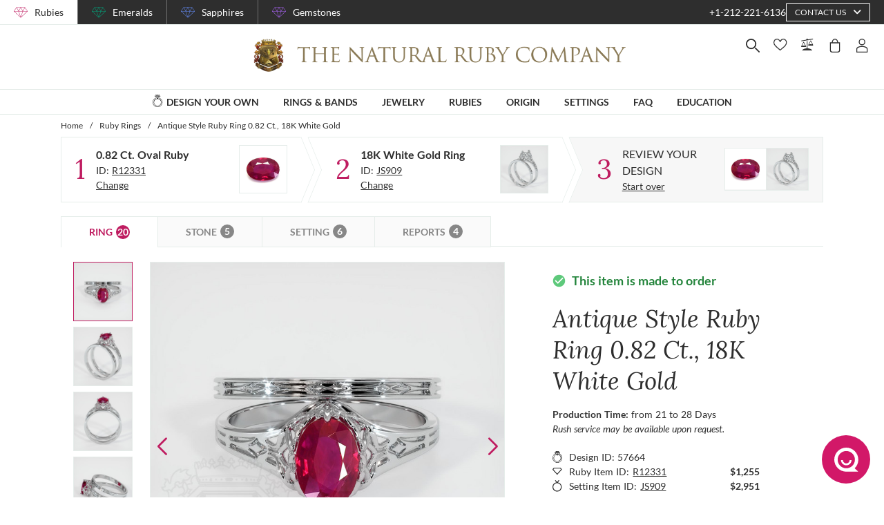

--- FILE ---
content_type: text/html; charset=utf-8
request_url: https://thenaturalrubycompany.com/design-your-own/review/pinkish-red-ruby-ring-oval-0.82ct-18k-white-gold-js909w18-r12331/
body_size: 179988
content:
<!doctype html>
<html data-n-head-ssr lang="en" data-n-head="%7B%22lang%22:%7B%22ssr%22:%22en%22%7D%7D">
  <head >
    <meta data-n-head="ssr" charset="utf-8"><meta data-n-head="ssr" name="p:domain_verify" content="a7c4a4085a03860ccd3222ab1738ee5c"><meta data-n-head="ssr" name="viewport" content="width=device-width, initial-scale=1"><meta data-n-head="ssr" name="theme-color" content="#e2e2e2"><meta data-n-head="ssr" property="name" name="name" content="The Natural Ruby Company"><meta data-n-head="ssr" property="lang" name="lang" content="en"><meta data-n-head="ssr" data-hid="title" name="title" property="title" content=" Ruby Ring 0.82 Ct. 18K White Gold | The Natural Ruby Company"><meta data-n-head="ssr" data-hid="description" name="description" property="description" content="The ring features a beautiful, transparent 0.82 carat oval shape pinkish red ruby with the dimensions of 7.13 x 5.09 x 2.72 mm and a mixed brilliant cut. It has a clarity grade of slightly included (evaluated at eye level), vivid color saturation, and an excellent polish. The origin of this ruby is Burma (Myanmar). 

The ring is entirely set in 18K white gold. 

"><meta data-n-head="ssr" data-hid="navigation-page-title" name="navigation-page-title" property="navigation-page-title" content="Finalize Your "><meta data-n-head="ssr" data-hid="navigation-page-description" name="navigation-page-description" property="navigation-page-description" content=""><meta data-n-head="ssr" data-hid="twitter:card" name="twitter:card" property="twitter:card" content="summary"><meta data-n-head="ssr" data-hid="product:price:amount" name="product:price:amount" property="product:price:amount" content="4206"><meta data-n-head="ssr" data-hid="product:price:currency" name="product:price:currency" property="product:price:currency" content="USD"><meta data-n-head="ssr" data-hid="og:image_url" name="og:image_url" property="og:image_url" content="https://images.thenaturalsapphirecompany.com/previewandpast/js909w18-r12331/image/pinkish-red-ruby-ring-js909w18-r12331-18k-white-gold-preview-request-view-01.jpg?d=750x750&amp;s=nrc&amp;v=20220524130757"><meta data-n-head="ssr" data-hid="og:url" name="og:url" property="og:url" content="https://thenaturalrubycompany.com/design-your-own/review/pinkish-red-ruby-ring-oval-0.82ct-18k-white-gold-js909w18-r12331/"><meta data-n-head="ssr" data-hid="og:type" name="og:type" property="og:type" content="product"><meta data-n-head="ssr" data-hid="fb:app_id" name="fb:app_id" property="fb:app_id" content="null"><title> Ruby Ring 0.82 Ct. 18K White Gold | The Natural Ruby Company</title><link data-n-head="ssr" rel="preconnect" href="https://360images.thenaturalsapphirecompany.com/"><link data-n-head="ssr" rel="preconnect" href="https://images.thenaturalsapphirecompany.com/"><link data-n-head="ssr" rel="dns-prefetch" href="https://images.thenaturalsapphirecompany.com/"><link data-n-head="ssr" rel="preconnect" href="https://service.thenaturalsapphirecompany.com"><link data-n-head="ssr" rel="preload" as="font" crossOrigin="anonymous" href="/styles/fonts/Lora/woff2/Lora-Regular.woff2"><link data-n-head="ssr" rel="preload" as="font" crossOrigin="anonymous" href="/styles/fonts/Lora/woff2/Lora-Italic.woff2"><link data-n-head="ssr" rel="preload" as="font" crossOrigin="anonymous" href="/styles/fonts/Lato/woff2/Lato-Regular.woff2"><link data-n-head="ssr" rel="canonical" href="https://thenaturalrubycompany.com/design-your-own/review/pinkish-red-ruby-ring-oval-0.82ct-18k-white-gold-js909w18-r12331/"><link data-n-head="ssr" rel="stylesheet" type="text/css" href="https://service.thenaturalsapphirecompany.com/cdn/swiper-bundle.min.css"><script data-n-head="ssr" src="https://f86a65dca19a.edge.sdk.awswaf.com/f86a65dca19a/648b86f16b8e/challenge.js" defer></script><script data-n-head="ssr" type="application/ld+json">{"@context":"http://schema.org","@type":"WebSite","name":"The Natural Ruby Company","url":"https://thenaturalrubycompany.com/"}</script><script data-n-head="ssr" type="application/ld+json">{"@context":"http://schema.org","@type":"LocalBusiness","address":{"@type":"PostalAddress","streetAddress":"608 5th Avenue, 11th Floor Penthouse","addressRegion":"New York, NY 10020","addressCountry":"United States"},"description":"Head Office, Showroom & Workshop","name":"The Natural Ruby Company","priceRange":"$$","image":"https://thenaturalrubycompany.com/images/hi-res/logo@2x.jpg","telephone":"+1-212-221-6136"}</script><script data-n-head="ssr" type="application/ld+json">{"@context":"http://schema.org/","@type":"Product","name":"Antique Style Ruby Ring 0.82 Ct., 18K White Gold","image":["https://images.thenaturalsapphirecompany.com/previewandpast/js909w18-r12331/image/pinkish-red-ruby-ring-js909w18-r12331-18k-white-gold-preview-request-view-01.jpg?d=750x750&s=nrc&v=20220524130757","https://images.thenaturalsapphirecompany.com/previewandpast/js909w18-r12331/image/pinkish-red-ruby-ring-js909w18-r12331-18k-white-gold-preview-request-view-02.jpg?d=750x750&s=nrc&v=20220524130750","https://images.thenaturalsapphirecompany.com/previewandpast/js909w18-r12331/image/pinkish-red-ruby-ring-js909w18-r12331-18k-white-gold-preview-request-view-03.jpg?d=750x750&s=nrc&v=20220524130750","https://images.thenaturalsapphirecompany.com/previewandpast/js909w18-r12331/image/pinkish-red-ruby-ring-js909w18-r12331-18k-white-gold-preview-request-view-04.jpg?d=750x750&s=nrc&v=20220524130750","https://images.thenaturalsapphirecompany.com/previewandpast/js909w18-r12331/appraisal/js909w18-r12331_nsc_web.jpg"],"description":"<p>Imagine a gemstone that captures the essence of passion and endless possibility, a stone that brings the promise of joyous moments yet to come. Introducing the exquisite oval-shaped pinkish-red ruby, a treasure that exudes grace and elegance with every glance. This 0.82-carat gem is far more than a glittering ornament; it is a small piece of art, hand-selected from the rich ruby deposits of Burma, known today as Myanmar. In a world where true beauty is a timeless endeavor, this ruby shines as a beacon of enduring style and lush sophistication.</p><p>Picture yourself the moment you slip on a piece of jewelry crafted with this stunning ruby. The exquisite oval shape is meticulously cut to reveal a mixed brilliant facade, allowing light to dance across its surface in shimmering displays of fire and passion. The slightly included clarity offers an intriguing depth, a small hint of mystery, playing between the lines of what is seen and what is felt. Its vivid color intensity is nothing short of mesmerizing—a pinkish-red hue that seems to pulsate with life, warming your heart like the first blush of love or the thrilling turn of a page in a long-anticipated novel.</p><p>But the beauty of this ruby goes beyond its striking appearance. Harmonizing perfectly with the art of living, this gemstone is crafted with practicality in mind, its durable nature designed for everyday wear. Its excellent polish guarantees that the ruby retains its allure, even amidst the daily hustle and embraces. In each facet, the masterful cut reflects a commitment to preserve your priceless moments, ensuring that the ruby remains a cherished symbol of your journey, whether it be a subtle companion during coffee meetings or the brilliant soul of evening gatherings.</p><p>Choosing jewelry featuring this stunning ruby from The Natural Ruby Company is not just an addition to your collection but an embrace of life’s precious connections. It is a celebration of love in its myriad forms—radiating a comforting warmth with every touch and look. When you gift such a treasure, you offer more than adornment; you provide a memory, a keepsake to cherish through generations, strengthened by drafts of joy and affection. With each glance, it's a reminder of life's beautiful nuances and unforgettable celebrations.</p><p>This pinkish-red ruby speaks to the soul—a gift from the earth, harnessed by human craft. As you wear it or gift it, indulge in the knowledge that you hold in your hands an emblem of full-hearted living. Feel the vibrant energy it bestows upon you, celebrate the elegance from The Natural Ruby Company, and let your life entwine with its timeless story—a story of endurance, love, and the joy of gifting beauty.ifts your spirits, and transforms every glance, every touch, into a cherished memory. This is the charming allure of our extraordinary pinkish-red ruby, a treasure waiting to become a part of your life’s tapestry.</p>","sku":"JS909W18-R12331","mpn":"JS909W18-R12331","brand":{"@type":"Thing","name":"The Natural Ruby Company"},"offers":{"@type":"Offer","priceCurrency":"USD","price":4206,"priceValidUntil":"2026-02-07","itemCondition":"http://schema.org/NewCondition","availability":"http://schema.org/InStock","seller":{"@type":"Organization","name":"The Natural Ruby Company"},"url":"https://thenaturalrubycompany.com//design-your-own/review/pinkish-red-ruby-ring-oval-0.82ct-18k-white-gold-js909w18-r12331/"}}</script><style data-vue-ssr-id="6f2b1ad0:0 205c1ee8:0 df561198:0 b8d2539e:0 302ed940:0 0b745a9b:0 f4802896:0 20ceea8b:0 7f914afb:0 5d01ddc1:0 e40c4acc:0 384baed0:0 45176234:0 3045d667:0 5fe79e5b:0 15c2a23c:0 1423dc1d:0 37e62628:0 61f6e810:0 63169d1e:0 7e5ceb76:0 2d718674:0 295fd4f6:0 5e5fa594:0 5e21139c:0 0d35759f:0 4208cc58:0 24cf2e00:0 33109437:0 c2780954:0 046afaea:0 30e27a8c:0 369a10b0:0 0055febf:0 4ffef993:0 025d38d8:0 3d71213c:0 e3146488:0 28b26a0c:0 4ed43cea:0 730fb09a:0 777c4e26:0 4ac6eb5e:0 1cf19111:0 2c19661e:0 f00c71b6:0 a0ef38aa:0 7e19e242:0 38900c0b:0 4b5a1aac:0 49ddbb7f:0 9ff64e0a:0 1b525404:0 192601c9:0 38fd742a:0 00acff6e:0 9f992f92:0 26cbeef3:0 9869d1d6:0 6e0b5fb4:0 d5d6a97e:0 7a1c32aa:0 261c915d:0 32bbbb7a:0 63b1a830:0 a03e58e2:0 255bd33f:0 67d818cc:0 6ed2fc59:0 fd22385c:0 8b0ad408:0 36ec1c6e:0 2b3dd8e2:0 1ce6f610:0 8fb64d8c:0 0fdb4b39:0 d18d0354:0 5e8b2822:0 c6cfdc44:0 0f1803eb:0 22128f9a:0 7c8087d2:0 7b79a841:0 43be3c84:0 2efe18d0:0 2e8fa375:0 4f4f8466:0 8549361a:0 799a789b:0 471c3e0c:0 7194ed3a:0 d9668cf0:0 6a769ff8:0 76055343:0 41ce8e14:0 0e5ee313:0 211d7096:0 14b73592:0 549e9fbf:0 02d2b39c:0 70649020:0 f7308f76:0 195c0ca3:0">/*!
 * Font Awesome Free 6.4.0 by @fontawesome - https://fontawesome.com
 * License - https://fontawesome.com/license/free (Icons: CC BY 4.0, Fonts: SIL OFL 1.1, Code: MIT License)
 * Copyright 2023 Fonticons, Inc.
 */.fa{font-family:"Font Awesome 6 Free";font-family:var(--fa-style-family,"Font Awesome 6 Free");font-weight:900;font-weight:var(--fa-style,900)}.fa,.fab,.far,.fas{-moz-osx-font-smoothing:grayscale;-webkit-font-smoothing:antialiased;font-feature-settings:normal;display:inline-block;display:var(--fa-display,inline-block);font-style:normal;font-variant:normal;line-height:1;text-rendering:auto}.far,.fas{font-family:"Font Awesome 6 Free"}.fab{font-family:"Font Awesome 6 Brands"}@keyframes fa-beat{0%,90%{transform:scale(1)}45%{transform:scale(1.25);transform:scale(var(--fa-beat-scale,1.25))}}@keyframes fa-bounce{0%{transform:scale(1) translateY(0)}10%{transform:scale(1.1,.9) translateY(0);transform:scale(var(--fa-bounce-start-scale-x,1.1),var(--fa-bounce-start-scale-y,.9)) translateY(0)}30%{transform:scale(.9,1.1) translateY(-.5em);transform:scale(var(--fa-bounce-jump-scale-x,.9),var(--fa-bounce-jump-scale-y,1.1)) translateY(var(--fa-bounce-height,-.5em))}50%{transform:scale(1.05,.95) translateY(0);transform:scale(var(--fa-bounce-land-scale-x,1.05),var(--fa-bounce-land-scale-y,.95)) translateY(0)}57%{transform:scale(1) translateY(-.125em);transform:scale(1) translateY(var(--fa-bounce-rebound,-.125em))}64%{transform:scale(1) translateY(0)}to{transform:scale(1) translateY(0)}}@keyframes fa-fade{50%{opacity:.4;opacity:var(--fa-fade-opacity,.4)}}@keyframes fa-beat-fade{0%,to{opacity:.4;opacity:var(--fa-beat-fade-opacity,.4);transform:scale(1)}50%{opacity:1;transform:scale(1.125);transform:scale(var(--fa-beat-fade-scale,1.125))}}@keyframes fa-flip{50%{transform:rotateY(-180deg);transform:rotate3d(var(--fa-flip-x,0),var(--fa-flip-y,1),var(--fa-flip-z,0),var(--fa-flip-angle,-180deg))}}@keyframes fa-shake{0%{transform:rotate(-15deg)}4%{transform:rotate(15deg)}24%,8%{transform:rotate(-18deg)}12%,28%{transform:rotate(18deg)}16%{transform:rotate(-22deg)}20%{transform:rotate(22deg)}32%{transform:rotate(-12deg)}36%{transform:rotate(12deg)}40%,to{transform:rotate(0deg)}}@keyframes fa-spin{0%{transform:rotate(0deg)}to{transform:rotate(1turn)}}.fa-calendar-alt:before{content:"\f073"}.fa-minus-circle:before{content:"\f056"}.fa-mail-bulk:before{content:"\f674"}.fa-caret-right:before{content:"\f0da"}.fa-compass:before{content:"\f14e"}.fa-flag:before{content:"\f024"}.fa-lock:before{content:"\f023"}.fa-hourglass-half:before{content:"\f252"}.fa-users:before{content:"\f0c0"}.fa-eye-slash:before{content:"\f070"}.fa-chevron-up:before{content:"\f077"}.fa-user:before{content:"\f007"}.fa-globe:before{content:"\f0ac"}.fa-venus-mars:before{content:"\f228"}.fa-city:before{content:"\f64f"}.fa-map-marked-alt:before{content:"\f5a0"}.fa-gift:before{content:"\f06b"}.fa-question-circle:before{content:"\f059"}.fa-eye:before{content:"\f06e"}.fa-phone:before{content:"\f095"}.fa-envelope:before{content:"\f0e0"}.fa-angle-down:before{content:"\f107"}.fa-credit-card:before{content:"\f09d"}.fa-map-marker-alt:before{content:"\f3c5"}.fa-chevron-down:before{content:"\f078"}.fa-copy:before{content:"\f0c5"}.fa-times:before,.fa-xmark:before{content:"\f00d"}.fa-angle-up:before{content:"\f106"}.fa-chevron-left:before{content:"\f053"}.fa-chevron-right:before{content:"\f054"}.fa-calendar:before{content:"\f133"}.fa-plus-circle:before{content:"\f055"}.fa-check:before{content:"\f00c"}.fa-angle-left:before{content:"\f104"}.sr-only{clip:rect(0,0,0,0);border-width:0;height:1px;margin:-1px;overflow:hidden;padding:0;position:absolute;white-space:nowrap;width:1px}:root{--fa-style-family-brands:"Font Awesome 6 Brands";--fa-font-brands:normal 400 1em/1 "Font Awesome 6 Brands"}@font-face{font-display:block;font-family:"Font Awesome 6 Brands";font-style:normal;font-weight:400;src:url(/_nuxt/fonts/fa-brands-400.8b0dded.woff2) format("woff2"),url(/_nuxt/fonts/fa-brands-400.0ab3921.ttf) format("truetype")}.fab{font-weight:400}.fa-instagram-square:before{content:"\e055"}.fa-facebook-f:before{content:"\f39e"}.fa-instagram:before{content:"\f16d"}.fa-pinterest-p:before{content:"\f231"}.fa-twitter:before{content:"\f099"}:root{--fa-font-regular:normal 400 1em/1 "Font Awesome 6 Free"}@font-face{font-display:block;font-family:"Font Awesome 6 Free";font-style:normal;font-weight:400;src:url(/_nuxt/fonts/fa-regular-400.61f30b7.woff2) format("woff2"),url(/_nuxt/fonts/fa-regular-400.2020673.ttf) format("truetype")}.far{font-weight:400}:root{--fa-style-family-classic:"Font Awesome 6 Free";--fa-font-solid:normal 900 1em/1 "Font Awesome 6 Free"}@font-face{font-display:block;font-family:"Font Awesome 6 Free";font-style:normal;font-weight:900;src:url(/_nuxt/fonts/fa-solid-900.c642783.woff2) format("woff2"),url(/_nuxt/fonts/fa-solid-900.e2ceb83.ttf) format("truetype")}.fas{font-weight:900}@font-face{font-display:block;font-family:"Font Awesome 5 Brands";font-weight:400;src:url(/_nuxt/fonts/fa-brands-400.8b0dded.woff2) format("woff2"),url(/_nuxt/fonts/fa-brands-400.0ab3921.ttf) format("truetype")}@font-face{font-display:block;font-family:"Font Awesome 5 Free";font-weight:900;src:url(/_nuxt/fonts/fa-solid-900.c642783.woff2) format("woff2"),url(/_nuxt/fonts/fa-solid-900.e2ceb83.ttf) format("truetype")}@font-face{font-display:block;font-family:"Font Awesome 5 Free";font-weight:400;src:url(/_nuxt/fonts/fa-regular-400.61f30b7.woff2) format("woff2"),url(/_nuxt/fonts/fa-regular-400.2020673.ttf) format("truetype")}@font-face{font-display:block;font-family:"FontAwesome";src:url(/_nuxt/fonts/fa-solid-900.c642783.woff2) format("woff2"),url(/_nuxt/fonts/fa-solid-900.e2ceb83.ttf) format("truetype")}@font-face{font-display:block;font-family:"FontAwesome";src:url(/_nuxt/fonts/fa-brands-400.8b0dded.woff2) format("woff2"),url(/_nuxt/fonts/fa-brands-400.0ab3921.ttf) format("truetype")}@font-face{font-display:block;font-family:"FontAwesome";src:url(/_nuxt/fonts/fa-regular-400.61f30b7.woff2) format("woff2"),url(/_nuxt/fonts/fa-regular-400.2020673.ttf) format("truetype");unicode-range:u+f003,u+f006,u+f014,u+f016-f017,u+f01a-f01b,u+f01d,u+f022,u+f03e,u+f044,u+f046,u+f05c-f05d,u+f06e,u+f070,u+f087-f088,u+f08a,u+f094,u+f096-f097,u+f09d,u+f0a0,u+f0a2,u+f0a4-f0a7,u+f0c5,u+f0c7,u+f0e5-f0e6,u+f0eb,u+f0f6-f0f8,u+f10c,u+f114-f115,u+f118-f11a,u+f11c-f11d,u+f133,u+f147,u+f14e,u+f150-f152,u+f185-f186,u+f18e,u+f190-f192,u+f196,u+f1c1-f1c9,u+f1d9,u+f1db,u+f1e3,u+f1ea,u+f1f7,u+f1f9,u+f20a,u+f247-f248,u+f24a,u+f24d,u+f255-f25b,u+f25d,u+f271-f274,u+f278,u+f27b,u+f28c,u+f28e,u+f29c,u+f2b5,u+f2b7,u+f2ba,u+f2bc,u+f2be,u+f2c0-f2c1,u+f2c3,u+f2d0,u+f2d2,u+f2d4,u+f2dc}@font-face{font-display:block;font-family:"FontAwesome";src:url(/_nuxt/fonts/fa-v4compatibility.4bc58bc.woff2) format("woff2"),url(/_nuxt/fonts/fa-v4compatibility.d20cedd.ttf) format("truetype");unicode-range:u+f041,u+f047,u+f065-f066,u+f07d-f07e,u+f080,u+f08b,u+f08e,u+f090,u+f09a,u+f0ac,u+f0ae,u+f0b2,u+f0d0,u+f0d6,u+f0e4,u+f0ec,u+f10a-f10b,u+f123,u+f13e,u+f148-f149,u+f14c,u+f156,u+f15e,u+f160-f161,u+f163,u+f175-f178,u+f195,u+f1f8,u+f219,u+f27a}
@media screen and (min-width:1840px){.container:not(.is-max-desktop):not(.is-max-widescreen):not(.is-max-fullhd){max-width:1776px!important}}/*! bulma.io v0.9.4 | MIT License | github.com/jgthms/bulma */.button,.file-cta,.file-name,.input,.pagination-ellipsis,.pagination-link,.pagination-next,.pagination-previous,.select select,.textarea{align-items:center;-moz-appearance:none;-webkit-appearance:none;border:1px solid transparent;border-radius:4px;box-shadow:none;display:inline-flex;font-size:1rem;height:2.5em;justify-content:flex-start;line-height:1.5;padding:calc(.5em - 1px) calc(.75em - 1px);position:relative;vertical-align:top}.button:active,.button:focus,.file-cta:active,.file-cta:focus,.file-name:active,.file-name:focus,.input:active,.input:focus,.is-active.button,.is-active.file-cta,.is-active.file-name,.is-active.input,.is-active.pagination-ellipsis,.is-active.pagination-link,.is-active.pagination-next,.is-active.pagination-previous,.is-active.textarea,.is-focused.button,.is-focused.file-cta,.is-focused.file-name,.is-focused.input,.is-focused.pagination-ellipsis,.is-focused.pagination-link,.is-focused.pagination-next,.is-focused.pagination-previous,.is-focused.textarea,.pagination-ellipsis:active,.pagination-ellipsis:focus,.pagination-link:active,.pagination-link:focus,.pagination-next:active,.pagination-next:focus,.pagination-previous:active,.pagination-previous:focus,.select select.is-active,.select select.is-focused,.select select:active,.select select:focus,.textarea:active,.textarea:focus{outline:none}.select fieldset[disabled] select,.select select[disabled],[disabled].button,[disabled].file-cta,[disabled].file-name,[disabled].input,[disabled].pagination-ellipsis,[disabled].pagination-link,[disabled].pagination-next,[disabled].pagination-previous,[disabled].textarea,fieldset[disabled] .button,fieldset[disabled] .file-cta,fieldset[disabled] .file-name,fieldset[disabled] .input,fieldset[disabled] .pagination-ellipsis,fieldset[disabled] .pagination-link,fieldset[disabled] .pagination-next,fieldset[disabled] .pagination-previous,fieldset[disabled] .select select,fieldset[disabled] .textarea{cursor:not-allowed}.breadcrumb,.button,.file,.is-unselectable,.pagination-ellipsis,.pagination-link,.pagination-next,.pagination-previous,.tabs{-webkit-touch-callout:none;-webkit-user-select:none;-moz-user-select:none;user-select:none}.navbar-link:not(.is-arrowless):after,.select:not(.is-multiple):not(.is-loading):after{border:3px solid transparent;border-radius:2px;border-right:0;border-top:0;content:" ";display:block;height:.625em;margin-top:-.4375em;pointer-events:none;position:absolute;top:50%;transform:rotate(-45deg);transform-origin:center;width:.625em}.block:not(:last-child),.box:not(:last-child),.breadcrumb:not(:last-child),.content:not(:last-child),.level:not(:last-child),.message:not(:last-child),.notification:not(:last-child),.pagination:not(:last-child),.progress:not(:last-child),.subtitle:not(:last-child),.table-container:not(:last-child),.table:not(:last-child),.tabs:not(:last-child),.title:not(:last-child){margin-bottom:1.5rem}.delete,.modal-close{-webkit-touch-callout:none;-moz-appearance:none;-webkit-appearance:none;background-color:rgba(46,46,46,.2);border:none;border-radius:9999px;cursor:pointer;display:inline-block;flex-grow:0;flex-shrink:0;font-size:0;height:20px;max-height:20px;max-width:20px;min-height:20px;min-width:20px;outline:none;pointer-events:auto;position:relative;-webkit-user-select:none;-moz-user-select:none;user-select:none;vertical-align:top;width:20px}.delete:after,.delete:before,.modal-close:after,.modal-close:before{background-color:#fff;content:"";display:block;left:50%;position:absolute;top:50%;transform:translateX(-50%) translateY(-50%) rotate(45deg);transform-origin:center center}.delete:before,.modal-close:before{height:2px;width:50%}.delete:after,.modal-close:after{height:50%;width:2px}.delete:focus,.delete:hover,.modal-close:focus,.modal-close:hover{background-color:rgba(46,46,46,.3)}.delete:active,.modal-close:active{background-color:rgba(46,46,46,.4)}.is-small.delete,.is-small.modal-close{height:16px;max-height:16px;max-width:16px;min-height:16px;min-width:16px;width:16px}.is-medium.delete,.is-medium.modal-close{height:24px;max-height:24px;max-width:24px;min-height:24px;min-width:24px;width:24px}.is-large.delete,.is-large.modal-close{height:32px;max-height:32px;max-width:32px;min-height:32px;min-width:32px;width:32px}.button.is-loading:after,.control.is-loading:after,.loader,.select.is-loading:after{animation:spinAround .5s linear infinite;border-color:transparent transparent #dbdbdb #dbdbdb;border-radius:9999px;border-style:solid;border-width:2px;content:"";display:block;height:1em;position:relative;width:1em}.hero-video,.image.is-16by9 .has-ratio,.image.is-16by9 img,.image.is-1by1 .has-ratio,.image.is-1by1 img,.image.is-1by2 .has-ratio,.image.is-1by2 img,.image.is-1by3 .has-ratio,.image.is-1by3 img,.image.is-2by1 .has-ratio,.image.is-2by1 img,.image.is-2by3 .has-ratio,.image.is-2by3 img,.image.is-3by1 .has-ratio,.image.is-3by1 img,.image.is-3by2 .has-ratio,.image.is-3by2 img,.image.is-3by4 .has-ratio,.image.is-3by4 img,.image.is-3by5 .has-ratio,.image.is-3by5 img,.image.is-4by3 .has-ratio,.image.is-4by3 img,.image.is-4by5 .has-ratio,.image.is-4by5 img,.image.is-5by3 .has-ratio,.image.is-5by3 img,.image.is-5by4 .has-ratio,.image.is-5by4 img,.image.is-9by16 .has-ratio,.image.is-9by16 img,.image.is-square .has-ratio,.image.is-square img,.is-overlay,.modal,.modal-background{bottom:0;left:0;position:absolute;right:0;top:0}.navbar-burger{color:currentColor;font-family:inherit;font-size:1em}/*! minireset.css v0.0.6 | MIT License | github.com/jgthms/minireset.css */.navbar-burger,blockquote,body,dd,dl,dt,fieldset,figure,h1,h2,h3,h4,h5,h6,hr,html,iframe,legend,li,ol,p,pre,textarea,ul{margin:0;padding:0}h1,h2,h3,h4,h5,h6{font-size:100%;font-weight:400}ul{list-style:none}button,input,select,textarea{margin:0}html{box-sizing:border-box}*,:after,:before{box-sizing:inherit}img,video{height:auto;max-width:100%}iframe{border:0}table{border-collapse:collapse;border-spacing:0}td,th{padding:0}td:not([align]),th:not([align]){text-align:inherit}html{-moz-osx-font-smoothing:grayscale;-webkit-font-smoothing:antialiased;-webkit-text-size-adjust:100%;-moz-text-size-adjust:100%;text-size-adjust:100%;background-color:#fff;font-size:16px;min-width:300px;overflow-x:hidden;overflow-y:scroll;text-rendering:optimizeLegibility}article,aside,figure,footer,header,hgroup,section{display:block}body,button,input,optgroup,select,textarea{font-family:BlinkMacSystemFont,-apple-system,"Segoe UI","Roboto","Oxygen","Ubuntu","Cantarell","Fira Sans","Droid Sans","Helvetica Neue","Helvetica","Arial",sans-serif}code,pre{-moz-osx-font-smoothing:auto;-webkit-font-smoothing:auto;font-family:monospace}body{color:#4a4a4a;font-size:1em;font-weight:400;line-height:1.5}a{color:#485fc7;cursor:pointer;-webkit-text-decoration:none;text-decoration:none}a strong{color:currentColor}a:hover{color:#363636}code{color:#da1039;font-size:.875em;font-weight:400;padding:.25em .5em}code,hr{background-color:#f5f5f5}hr{border:none;display:block;height:2px;margin:1.5rem 0}img{height:auto;max-width:100%}input[type=checkbox],input[type=radio]{vertical-align:baseline}small{font-size:.875em}span{font-style:inherit;font-weight:inherit}strong{color:#363636;font-weight:700}fieldset{border:none}pre{-webkit-overflow-scrolling:touch;word-wrap:normal;background-color:#f5f5f5;color:#4a4a4a;font-size:.875em;overflow-x:auto;padding:1.25rem 1.5rem;white-space:pre}pre code{background-color:transparent;color:currentColor;font-size:1em;padding:0}table td,table th{vertical-align:top}table td:not([align]),table th:not([align]){text-align:inherit}table th{color:#363636}@keyframes spinAround{0%{transform:rotate(0deg)}to{transform:rotate(359deg)}}.box{background-color:#fff;border-radius:6px;box-shadow:0 .5em 1em -.125em rgba(46,46,46,.1),0 0 0 1px rgba(46,46,46,.02);color:#4a4a4a;display:block;padding:1.25rem}a.box:focus,a.box:hover{box-shadow:0 .5em 1em -.125em rgba(46,46,46,.1),0 0 0 1px #485fc7}a.box:active{box-shadow:inset 0 1px 2px rgba(46,46,46,.2),0 0 0 1px #485fc7}.button{background-color:#fff;border-color:#dbdbdb;border-width:1px;color:#363636;cursor:pointer;justify-content:center;padding:calc(.5em - 1px) 1em;text-align:center;white-space:nowrap}.button strong{color:inherit}.button .icon,.button .icon.is-large,.button .icon.is-medium,.button .icon.is-small{height:1.5em;width:1.5em}.button .icon:first-child:not(:last-child){margin-left:calc(-.5em - 1px);margin-right:.25em}.button .icon:last-child:not(:first-child){margin-left:.25em;margin-right:calc(-.5em - 1px)}.button .icon:first-child:last-child{margin-left:calc(-.5em - 1px);margin-right:calc(-.5em - 1px)}.button.is-hovered,.button:hover{border-color:#b5b5b5;color:#363636}.button.is-focused,.button:focus{border-color:#485fc7;color:#363636}.button.is-focused:not(:active),.button:focus:not(:active){box-shadow:0 0 0 .125em rgba(72,95,199,.25)}.button.is-active,.button:active{border-color:#4a4a4a;color:#363636}.button.is-text{background-color:transparent;border-color:transparent;color:#4a4a4a;-webkit-text-decoration:underline;text-decoration:underline}.button.is-text.is-focused,.button.is-text.is-hovered,.button.is-text:focus,.button.is-text:hover{background-color:#f5f5f5;color:#363636}.button.is-text.is-active,.button.is-text:active{background-color:#e8e8e8;color:#363636}.button.is-text[disabled],fieldset[disabled] .button.is-text{background-color:transparent;border-color:transparent;box-shadow:none}.button.is-ghost{background:none;border-color:transparent;color:#485fc7;-webkit-text-decoration:none;text-decoration:none}.button.is-ghost.is-hovered,.button.is-ghost:hover{color:#485fc7;-webkit-text-decoration:underline;text-decoration:underline}.button.is-white{background-color:#fff;border-color:transparent;color:#2e2e2e}.button.is-white.is-hovered,.button.is-white:hover{background-color:#f9f9f9;border-color:transparent;color:#2e2e2e}.button.is-white.is-focused,.button.is-white:focus{border-color:transparent;color:#2e2e2e}.button.is-white.is-focused:not(:active),.button.is-white:focus:not(:active){box-shadow:0 0 0 .125em hsla(0,0%,100%,.25)}.button.is-white.is-active,.button.is-white:active{background-color:#f2f2f2;border-color:transparent;color:#2e2e2e}.button.is-white[disabled],fieldset[disabled] .button.is-white{background-color:#fff;border-color:#fff;box-shadow:none}.button.is-white.is-inverted{background-color:#2e2e2e;color:#fff}.button.is-white.is-inverted.is-hovered,.button.is-white.is-inverted:hover{background-color:#212121}.button.is-white.is-inverted[disabled],fieldset[disabled] .button.is-white.is-inverted{background-color:#2e2e2e;border-color:transparent;box-shadow:none;color:#fff}.button.is-white.is-loading:after{border-color:transparent transparent #2e2e2e #2e2e2e!important}.button.is-white.is-outlined{background-color:transparent;border-color:#fff;color:#fff}.button.is-white.is-outlined.is-focused,.button.is-white.is-outlined.is-hovered,.button.is-white.is-outlined:focus,.button.is-white.is-outlined:hover{background-color:#fff;border-color:#fff;color:#2e2e2e}.button.is-white.is-outlined.is-loading:after{border-color:transparent transparent #fff #fff!important}.button.is-white.is-outlined.is-loading.is-focused:after,.button.is-white.is-outlined.is-loading.is-hovered:after,.button.is-white.is-outlined.is-loading:focus:after,.button.is-white.is-outlined.is-loading:hover:after{border-color:transparent transparent #2e2e2e #2e2e2e!important}.button.is-white.is-outlined[disabled],fieldset[disabled] .button.is-white.is-outlined{background-color:transparent;border-color:#fff;box-shadow:none;color:#fff}.button.is-white.is-inverted.is-outlined{background-color:transparent;border-color:#2e2e2e;color:#2e2e2e}.button.is-white.is-inverted.is-outlined.is-focused,.button.is-white.is-inverted.is-outlined.is-hovered,.button.is-white.is-inverted.is-outlined:focus,.button.is-white.is-inverted.is-outlined:hover{background-color:#2e2e2e;color:#fff}.button.is-white.is-inverted.is-outlined.is-loading.is-focused:after,.button.is-white.is-inverted.is-outlined.is-loading.is-hovered:after,.button.is-white.is-inverted.is-outlined.is-loading:focus:after,.button.is-white.is-inverted.is-outlined.is-loading:hover:after{border-color:transparent transparent #fff #fff!important}.button.is-white.is-inverted.is-outlined[disabled],fieldset[disabled] .button.is-white.is-inverted.is-outlined{background-color:transparent;border-color:#2e2e2e;box-shadow:none;color:#2e2e2e}.button.is-black{background-color:#2e2e2e;border-color:transparent;color:#fff}.button.is-black.is-hovered,.button.is-black:hover{background-color:#282828;border-color:transparent;color:#fff}.button.is-black.is-focused,.button.is-black:focus{border-color:transparent;color:#fff}.button.is-black.is-focused:not(:active),.button.is-black:focus:not(:active){box-shadow:0 0 0 .125em rgba(46,46,46,.25)}.button.is-black.is-active,.button.is-black:active{background-color:#212121;border-color:transparent;color:#fff}.button.is-black[disabled],fieldset[disabled] .button.is-black{background-color:#2e2e2e;border-color:#2e2e2e;box-shadow:none}.button.is-black.is-inverted{background-color:#fff;color:#2e2e2e}.button.is-black.is-inverted.is-hovered,.button.is-black.is-inverted:hover{background-color:#f2f2f2}.button.is-black.is-inverted[disabled],fieldset[disabled] .button.is-black.is-inverted{background-color:#fff;border-color:transparent;box-shadow:none;color:#2e2e2e}.button.is-black.is-loading:after{border-color:transparent transparent #fff #fff!important}.button.is-black.is-outlined{background-color:transparent;border-color:#2e2e2e;color:#2e2e2e}.button.is-black.is-outlined.is-focused,.button.is-black.is-outlined.is-hovered,.button.is-black.is-outlined:focus,.button.is-black.is-outlined:hover{background-color:#2e2e2e;border-color:#2e2e2e;color:#fff}.button.is-black.is-outlined.is-loading:after{border-color:transparent transparent #2e2e2e #2e2e2e!important}.button.is-black.is-outlined.is-loading.is-focused:after,.button.is-black.is-outlined.is-loading.is-hovered:after,.button.is-black.is-outlined.is-loading:focus:after,.button.is-black.is-outlined.is-loading:hover:after{border-color:transparent transparent #fff #fff!important}.button.is-black.is-outlined[disabled],fieldset[disabled] .button.is-black.is-outlined{background-color:transparent;border-color:#2e2e2e;box-shadow:none;color:#2e2e2e}.button.is-black.is-inverted.is-outlined{background-color:transparent;border-color:#fff;color:#fff}.button.is-black.is-inverted.is-outlined.is-focused,.button.is-black.is-inverted.is-outlined.is-hovered,.button.is-black.is-inverted.is-outlined:focus,.button.is-black.is-inverted.is-outlined:hover{background-color:#fff;color:#2e2e2e}.button.is-black.is-inverted.is-outlined.is-loading.is-focused:after,.button.is-black.is-inverted.is-outlined.is-loading.is-hovered:after,.button.is-black.is-inverted.is-outlined.is-loading:focus:after,.button.is-black.is-inverted.is-outlined.is-loading:hover:after{border-color:transparent transparent #2e2e2e #2e2e2e!important}.button.is-black.is-inverted.is-outlined[disabled],fieldset[disabled] .button.is-black.is-inverted.is-outlined{background-color:transparent;border-color:#fff;box-shadow:none;color:#fff}.button.is-light{background-color:#f5f5f5;border-color:transparent;color:rgba(0,0,0,.7)}.button.is-light.is-hovered,.button.is-light:hover{background-color:#eee;border-color:transparent;color:rgba(0,0,0,.7)}.button.is-light.is-focused,.button.is-light:focus{border-color:transparent;color:rgba(0,0,0,.7)}.button.is-light.is-focused:not(:active),.button.is-light:focus:not(:active){box-shadow:0 0 0 .125em hsla(0,0%,96%,.25)}.button.is-light.is-active,.button.is-light:active{background-color:#e8e8e8;border-color:transparent;color:rgba(0,0,0,.7)}.button.is-light[disabled],fieldset[disabled] .button.is-light{background-color:#f5f5f5;border-color:#f5f5f5;box-shadow:none}.button.is-light.is-inverted{color:#f5f5f5}.button.is-light.is-inverted,.button.is-light.is-inverted.is-hovered,.button.is-light.is-inverted:hover{background-color:rgba(0,0,0,.7)}.button.is-light.is-inverted[disabled],fieldset[disabled] .button.is-light.is-inverted{background-color:rgba(0,0,0,.7);border-color:transparent;box-shadow:none;color:#f5f5f5}.button.is-light.is-loading:after{border-color:transparent transparent rgba(0,0,0,.7) rgba(0,0,0,.7)!important}.button.is-light.is-outlined{background-color:transparent;border-color:#f5f5f5;color:#f5f5f5}.button.is-light.is-outlined.is-focused,.button.is-light.is-outlined.is-hovered,.button.is-light.is-outlined:focus,.button.is-light.is-outlined:hover{background-color:#f5f5f5;border-color:#f5f5f5;color:rgba(0,0,0,.7)}.button.is-light.is-outlined.is-loading:after{border-color:transparent transparent #f5f5f5 #f5f5f5!important}.button.is-light.is-outlined.is-loading.is-focused:after,.button.is-light.is-outlined.is-loading.is-hovered:after,.button.is-light.is-outlined.is-loading:focus:after,.button.is-light.is-outlined.is-loading:hover:after{border-color:transparent transparent rgba(0,0,0,.7) rgba(0,0,0,.7)!important}.button.is-light.is-outlined[disabled],fieldset[disabled] .button.is-light.is-outlined{background-color:transparent;border-color:#f5f5f5;box-shadow:none;color:#f5f5f5}.button.is-light.is-inverted.is-outlined{background-color:transparent;border-color:rgba(0,0,0,.7);color:rgba(0,0,0,.7)}.button.is-light.is-inverted.is-outlined.is-focused,.button.is-light.is-inverted.is-outlined.is-hovered,.button.is-light.is-inverted.is-outlined:focus,.button.is-light.is-inverted.is-outlined:hover{background-color:rgba(0,0,0,.7);color:#f5f5f5}.button.is-light.is-inverted.is-outlined.is-loading.is-focused:after,.button.is-light.is-inverted.is-outlined.is-loading.is-hovered:after,.button.is-light.is-inverted.is-outlined.is-loading:focus:after,.button.is-light.is-inverted.is-outlined.is-loading:hover:after{border-color:transparent transparent #f5f5f5 #f5f5f5!important}.button.is-light.is-inverted.is-outlined[disabled],fieldset[disabled] .button.is-light.is-inverted.is-outlined{background-color:transparent;border-color:rgba(0,0,0,.7);box-shadow:none;color:rgba(0,0,0,.7)}.button.is-dark{background-color:#363636;border-color:transparent;color:#fff}.button.is-dark.is-hovered,.button.is-dark:hover{background-color:#2f2f2f;border-color:transparent;color:#fff}.button.is-dark.is-focused,.button.is-dark:focus{border-color:transparent;color:#fff}.button.is-dark.is-focused:not(:active),.button.is-dark:focus:not(:active){box-shadow:0 0 0 .125em rgba(54,54,54,.25)}.button.is-dark.is-active,.button.is-dark:active{background-color:#292929;border-color:transparent;color:#fff}.button.is-dark[disabled],fieldset[disabled] .button.is-dark{background-color:#363636;border-color:#363636;box-shadow:none}.button.is-dark.is-inverted{background-color:#fff;color:#363636}.button.is-dark.is-inverted.is-hovered,.button.is-dark.is-inverted:hover{background-color:#f2f2f2}.button.is-dark.is-inverted[disabled],fieldset[disabled] .button.is-dark.is-inverted{background-color:#fff;border-color:transparent;box-shadow:none;color:#363636}.button.is-dark.is-loading:after{border-color:transparent transparent #fff #fff!important}.button.is-dark.is-outlined{background-color:transparent;border-color:#363636;color:#363636}.button.is-dark.is-outlined.is-focused,.button.is-dark.is-outlined.is-hovered,.button.is-dark.is-outlined:focus,.button.is-dark.is-outlined:hover{background-color:#363636;border-color:#363636;color:#fff}.button.is-dark.is-outlined.is-loading:after{border-color:transparent transparent #363636 #363636!important}.button.is-dark.is-outlined.is-loading.is-focused:after,.button.is-dark.is-outlined.is-loading.is-hovered:after,.button.is-dark.is-outlined.is-loading:focus:after,.button.is-dark.is-outlined.is-loading:hover:after{border-color:transparent transparent #fff #fff!important}.button.is-dark.is-outlined[disabled],fieldset[disabled] .button.is-dark.is-outlined{background-color:transparent;border-color:#363636;box-shadow:none;color:#363636}.button.is-dark.is-inverted.is-outlined{background-color:transparent;border-color:#fff;color:#fff}.button.is-dark.is-inverted.is-outlined.is-focused,.button.is-dark.is-inverted.is-outlined.is-hovered,.button.is-dark.is-inverted.is-outlined:focus,.button.is-dark.is-inverted.is-outlined:hover{background-color:#fff;color:#363636}.button.is-dark.is-inverted.is-outlined.is-loading.is-focused:after,.button.is-dark.is-inverted.is-outlined.is-loading.is-hovered:after,.button.is-dark.is-inverted.is-outlined.is-loading:focus:after,.button.is-dark.is-inverted.is-outlined.is-loading:hover:after{border-color:transparent transparent #363636 #363636!important}.button.is-dark.is-inverted.is-outlined[disabled],fieldset[disabled] .button.is-dark.is-inverted.is-outlined{background-color:transparent;border-color:#fff;box-shadow:none;color:#fff}.button.is-primary{background-color:#00d1b2;border-color:transparent;color:#fff}.button.is-primary.is-hovered,.button.is-primary:hover{background-color:#00c4a7;border-color:transparent;color:#fff}.button.is-primary.is-focused,.button.is-primary:focus{border-color:transparent;color:#fff}.button.is-primary.is-focused:not(:active),.button.is-primary:focus:not(:active){box-shadow:0 0 0 .125em rgba(0,209,178,.25)}.button.is-primary.is-active,.button.is-primary:active{background-color:#00b89c;border-color:transparent;color:#fff}.button.is-primary[disabled],fieldset[disabled] .button.is-primary{background-color:#00d1b2;border-color:#00d1b2;box-shadow:none}.button.is-primary.is-inverted{background-color:#fff;color:#00d1b2}.button.is-primary.is-inverted.is-hovered,.button.is-primary.is-inverted:hover{background-color:#f2f2f2}.button.is-primary.is-inverted[disabled],fieldset[disabled] .button.is-primary.is-inverted{background-color:#fff;border-color:transparent;box-shadow:none;color:#00d1b2}.button.is-primary.is-loading:after{border-color:transparent transparent #fff #fff!important}.button.is-primary.is-outlined{background-color:transparent;border-color:#00d1b2;color:#00d1b2}.button.is-primary.is-outlined.is-focused,.button.is-primary.is-outlined.is-hovered,.button.is-primary.is-outlined:focus,.button.is-primary.is-outlined:hover{background-color:#00d1b2;border-color:#00d1b2;color:#fff}.button.is-primary.is-outlined.is-loading:after{border-color:transparent transparent #00d1b2 #00d1b2!important}.button.is-primary.is-outlined.is-loading.is-focused:after,.button.is-primary.is-outlined.is-loading.is-hovered:after,.button.is-primary.is-outlined.is-loading:focus:after,.button.is-primary.is-outlined.is-loading:hover:after{border-color:transparent transparent #fff #fff!important}.button.is-primary.is-outlined[disabled],fieldset[disabled] .button.is-primary.is-outlined{background-color:transparent;border-color:#00d1b2;box-shadow:none;color:#00d1b2}.button.is-primary.is-inverted.is-outlined{background-color:transparent;border-color:#fff;color:#fff}.button.is-primary.is-inverted.is-outlined.is-focused,.button.is-primary.is-inverted.is-outlined.is-hovered,.button.is-primary.is-inverted.is-outlined:focus,.button.is-primary.is-inverted.is-outlined:hover{background-color:#fff;color:#00d1b2}.button.is-primary.is-inverted.is-outlined.is-loading.is-focused:after,.button.is-primary.is-inverted.is-outlined.is-loading.is-hovered:after,.button.is-primary.is-inverted.is-outlined.is-loading:focus:after,.button.is-primary.is-inverted.is-outlined.is-loading:hover:after{border-color:transparent transparent #00d1b2 #00d1b2!important}.button.is-primary.is-inverted.is-outlined[disabled],fieldset[disabled] .button.is-primary.is-inverted.is-outlined{background-color:transparent;border-color:#fff;box-shadow:none;color:#fff}.button.is-primary.is-light{background-color:#ebfffc;color:#00947e}.button.is-primary.is-light.is-hovered,.button.is-primary.is-light:hover{background-color:#defffa;border-color:transparent;color:#00947e}.button.is-primary.is-light.is-active,.button.is-primary.is-light:active{background-color:#d1fff8;border-color:transparent;color:#00947e}.button.is-link{background-color:#485fc7;border-color:transparent;color:#fff}.button.is-link.is-hovered,.button.is-link:hover{background-color:#3e56c4;border-color:transparent;color:#fff}.button.is-link.is-focused,.button.is-link:focus{border-color:transparent;color:#fff}.button.is-link.is-focused:not(:active),.button.is-link:focus:not(:active){box-shadow:0 0 0 .125em rgba(72,95,199,.25)}.button.is-link.is-active,.button.is-link:active{background-color:#3a51bb;border-color:transparent;color:#fff}.button.is-link[disabled],fieldset[disabled] .button.is-link{background-color:#485fc7;border-color:#485fc7;box-shadow:none}.button.is-link.is-inverted{background-color:#fff;color:#485fc7}.button.is-link.is-inverted.is-hovered,.button.is-link.is-inverted:hover{background-color:#f2f2f2}.button.is-link.is-inverted[disabled],fieldset[disabled] .button.is-link.is-inverted{background-color:#fff;border-color:transparent;box-shadow:none;color:#485fc7}.button.is-link.is-loading:after{border-color:transparent transparent #fff #fff!important}.button.is-link.is-outlined{background-color:transparent;border-color:#485fc7;color:#485fc7}.button.is-link.is-outlined.is-focused,.button.is-link.is-outlined.is-hovered,.button.is-link.is-outlined:focus,.button.is-link.is-outlined:hover{background-color:#485fc7;border-color:#485fc7;color:#fff}.button.is-link.is-outlined.is-loading:after{border-color:transparent transparent #485fc7 #485fc7!important}.button.is-link.is-outlined.is-loading.is-focused:after,.button.is-link.is-outlined.is-loading.is-hovered:after,.button.is-link.is-outlined.is-loading:focus:after,.button.is-link.is-outlined.is-loading:hover:after{border-color:transparent transparent #fff #fff!important}.button.is-link.is-outlined[disabled],fieldset[disabled] .button.is-link.is-outlined{background-color:transparent;border-color:#485fc7;box-shadow:none;color:#485fc7}.button.is-link.is-inverted.is-outlined{background-color:transparent;border-color:#fff;color:#fff}.button.is-link.is-inverted.is-outlined.is-focused,.button.is-link.is-inverted.is-outlined.is-hovered,.button.is-link.is-inverted.is-outlined:focus,.button.is-link.is-inverted.is-outlined:hover{background-color:#fff;color:#485fc7}.button.is-link.is-inverted.is-outlined.is-loading.is-focused:after,.button.is-link.is-inverted.is-outlined.is-loading.is-hovered:after,.button.is-link.is-inverted.is-outlined.is-loading:focus:after,.button.is-link.is-inverted.is-outlined.is-loading:hover:after{border-color:transparent transparent #485fc7 #485fc7!important}.button.is-link.is-inverted.is-outlined[disabled],fieldset[disabled] .button.is-link.is-inverted.is-outlined{background-color:transparent;border-color:#fff;box-shadow:none;color:#fff}.button.is-link.is-light{background-color:#eff1fa;color:#3850b7}.button.is-link.is-light.is-hovered,.button.is-link.is-light:hover{background-color:#e6e9f7;border-color:transparent;color:#3850b7}.button.is-link.is-light.is-active,.button.is-link.is-light:active{background-color:#dce0f4;border-color:transparent;color:#3850b7}.button.is-info{background-color:#3e8ed0;border-color:transparent;color:#fff}.button.is-info.is-hovered,.button.is-info:hover{background-color:#3488ce;border-color:transparent;color:#fff}.button.is-info.is-focused,.button.is-info:focus{border-color:transparent;color:#fff}.button.is-info.is-focused:not(:active),.button.is-info:focus:not(:active){box-shadow:0 0 0 .125em rgba(62,142,208,.25)}.button.is-info.is-active,.button.is-info:active{background-color:#3082c5;border-color:transparent;color:#fff}.button.is-info[disabled],fieldset[disabled] .button.is-info{background-color:#3e8ed0;border-color:#3e8ed0;box-shadow:none}.button.is-info.is-inverted{background-color:#fff;color:#3e8ed0}.button.is-info.is-inverted.is-hovered,.button.is-info.is-inverted:hover{background-color:#f2f2f2}.button.is-info.is-inverted[disabled],fieldset[disabled] .button.is-info.is-inverted{background-color:#fff;border-color:transparent;box-shadow:none;color:#3e8ed0}.button.is-info.is-loading:after{border-color:transparent transparent #fff #fff!important}.button.is-info.is-outlined{background-color:transparent;border-color:#3e8ed0;color:#3e8ed0}.button.is-info.is-outlined.is-focused,.button.is-info.is-outlined.is-hovered,.button.is-info.is-outlined:focus,.button.is-info.is-outlined:hover{background-color:#3e8ed0;border-color:#3e8ed0;color:#fff}.button.is-info.is-outlined.is-loading:after{border-color:transparent transparent #3e8ed0 #3e8ed0!important}.button.is-info.is-outlined.is-loading.is-focused:after,.button.is-info.is-outlined.is-loading.is-hovered:after,.button.is-info.is-outlined.is-loading:focus:after,.button.is-info.is-outlined.is-loading:hover:after{border-color:transparent transparent #fff #fff!important}.button.is-info.is-outlined[disabled],fieldset[disabled] .button.is-info.is-outlined{background-color:transparent;border-color:#3e8ed0;box-shadow:none;color:#3e8ed0}.button.is-info.is-inverted.is-outlined{background-color:transparent;border-color:#fff;color:#fff}.button.is-info.is-inverted.is-outlined.is-focused,.button.is-info.is-inverted.is-outlined.is-hovered,.button.is-info.is-inverted.is-outlined:focus,.button.is-info.is-inverted.is-outlined:hover{background-color:#fff;color:#3e8ed0}.button.is-info.is-inverted.is-outlined.is-loading.is-focused:after,.button.is-info.is-inverted.is-outlined.is-loading.is-hovered:after,.button.is-info.is-inverted.is-outlined.is-loading:focus:after,.button.is-info.is-inverted.is-outlined.is-loading:hover:after{border-color:transparent transparent #3e8ed0 #3e8ed0!important}.button.is-info.is-inverted.is-outlined[disabled],fieldset[disabled] .button.is-info.is-inverted.is-outlined{background-color:transparent;border-color:#fff;box-shadow:none;color:#fff}.button.is-info.is-light{background-color:#eff5fb;color:#296fa8}.button.is-info.is-light.is-hovered,.button.is-info.is-light:hover{background-color:#e4eff9;border-color:transparent;color:#296fa8}.button.is-info.is-light.is-active,.button.is-info.is-light:active{background-color:#dae9f6;border-color:transparent;color:#296fa8}.button.is-success{background-color:#48c78e;border-color:transparent;color:#fff}.button.is-success.is-hovered,.button.is-success:hover{background-color:#3ec487;border-color:transparent;color:#fff}.button.is-success.is-focused,.button.is-success:focus{border-color:transparent;color:#fff}.button.is-success.is-focused:not(:active),.button.is-success:focus:not(:active){box-shadow:0 0 0 .125em rgba(72,199,142,.25)}.button.is-success.is-active,.button.is-success:active{background-color:#3abb81;border-color:transparent;color:#fff}.button.is-success[disabled],fieldset[disabled] .button.is-success{background-color:#48c78e;border-color:#48c78e;box-shadow:none}.button.is-success.is-inverted{background-color:#fff;color:#48c78e}.button.is-success.is-inverted.is-hovered,.button.is-success.is-inverted:hover{background-color:#f2f2f2}.button.is-success.is-inverted[disabled],fieldset[disabled] .button.is-success.is-inverted{background-color:#fff;border-color:transparent;box-shadow:none;color:#48c78e}.button.is-success.is-loading:after{border-color:transparent transparent #fff #fff!important}.button.is-success.is-outlined{background-color:transparent;border-color:#48c78e;color:#48c78e}.button.is-success.is-outlined.is-focused,.button.is-success.is-outlined.is-hovered,.button.is-success.is-outlined:focus,.button.is-success.is-outlined:hover{background-color:#48c78e;border-color:#48c78e;color:#fff}.button.is-success.is-outlined.is-loading:after{border-color:transparent transparent #48c78e #48c78e!important}.button.is-success.is-outlined.is-loading.is-focused:after,.button.is-success.is-outlined.is-loading.is-hovered:after,.button.is-success.is-outlined.is-loading:focus:after,.button.is-success.is-outlined.is-loading:hover:after{border-color:transparent transparent #fff #fff!important}.button.is-success.is-outlined[disabled],fieldset[disabled] .button.is-success.is-outlined{background-color:transparent;border-color:#48c78e;box-shadow:none;color:#48c78e}.button.is-success.is-inverted.is-outlined{background-color:transparent;border-color:#fff;color:#fff}.button.is-success.is-inverted.is-outlined.is-focused,.button.is-success.is-inverted.is-outlined.is-hovered,.button.is-success.is-inverted.is-outlined:focus,.button.is-success.is-inverted.is-outlined:hover{background-color:#fff;color:#48c78e}.button.is-success.is-inverted.is-outlined.is-loading.is-focused:after,.button.is-success.is-inverted.is-outlined.is-loading.is-hovered:after,.button.is-success.is-inverted.is-outlined.is-loading:focus:after,.button.is-success.is-inverted.is-outlined.is-loading:hover:after{border-color:transparent transparent #48c78e #48c78e!important}.button.is-success.is-inverted.is-outlined[disabled],fieldset[disabled] .button.is-success.is-inverted.is-outlined{background-color:transparent;border-color:#fff;box-shadow:none;color:#fff}.button.is-success.is-light{background-color:#effaf5;color:#257953}.button.is-success.is-light.is-hovered,.button.is-success.is-light:hover{background-color:#e6f7ef;border-color:transparent;color:#257953}.button.is-success.is-light.is-active,.button.is-success.is-light:active{background-color:#dcf4e9;border-color:transparent;color:#257953}.button.is-warning{background-color:#ffe08a;border-color:transparent;color:rgba(0,0,0,.7)}.button.is-warning.is-hovered,.button.is-warning:hover{background-color:#ffdc7d;border-color:transparent;color:rgba(0,0,0,.7)}.button.is-warning.is-focused,.button.is-warning:focus{border-color:transparent;color:rgba(0,0,0,.7)}.button.is-warning.is-focused:not(:active),.button.is-warning:focus:not(:active){box-shadow:0 0 0 .125em rgba(255,224,138,.25)}.button.is-warning.is-active,.button.is-warning:active{background-color:#ffd970;border-color:transparent;color:rgba(0,0,0,.7)}.button.is-warning[disabled],fieldset[disabled] .button.is-warning{background-color:#ffe08a;border-color:#ffe08a;box-shadow:none}.button.is-warning.is-inverted{color:#ffe08a}.button.is-warning.is-inverted,.button.is-warning.is-inverted.is-hovered,.button.is-warning.is-inverted:hover{background-color:rgba(0,0,0,.7)}.button.is-warning.is-inverted[disabled],fieldset[disabled] .button.is-warning.is-inverted{background-color:rgba(0,0,0,.7);border-color:transparent;box-shadow:none;color:#ffe08a}.button.is-warning.is-loading:after{border-color:transparent transparent rgba(0,0,0,.7) rgba(0,0,0,.7)!important}.button.is-warning.is-outlined{background-color:transparent;border-color:#ffe08a;color:#ffe08a}.button.is-warning.is-outlined.is-focused,.button.is-warning.is-outlined.is-hovered,.button.is-warning.is-outlined:focus,.button.is-warning.is-outlined:hover{background-color:#ffe08a;border-color:#ffe08a;color:rgba(0,0,0,.7)}.button.is-warning.is-outlined.is-loading:after{border-color:transparent transparent #ffe08a #ffe08a!important}.button.is-warning.is-outlined.is-loading.is-focused:after,.button.is-warning.is-outlined.is-loading.is-hovered:after,.button.is-warning.is-outlined.is-loading:focus:after,.button.is-warning.is-outlined.is-loading:hover:after{border-color:transparent transparent rgba(0,0,0,.7) rgba(0,0,0,.7)!important}.button.is-warning.is-outlined[disabled],fieldset[disabled] .button.is-warning.is-outlined{background-color:transparent;border-color:#ffe08a;box-shadow:none;color:#ffe08a}.button.is-warning.is-inverted.is-outlined{background-color:transparent;border-color:rgba(0,0,0,.7);color:rgba(0,0,0,.7)}.button.is-warning.is-inverted.is-outlined.is-focused,.button.is-warning.is-inverted.is-outlined.is-hovered,.button.is-warning.is-inverted.is-outlined:focus,.button.is-warning.is-inverted.is-outlined:hover{background-color:rgba(0,0,0,.7);color:#ffe08a}.button.is-warning.is-inverted.is-outlined.is-loading.is-focused:after,.button.is-warning.is-inverted.is-outlined.is-loading.is-hovered:after,.button.is-warning.is-inverted.is-outlined.is-loading:focus:after,.button.is-warning.is-inverted.is-outlined.is-loading:hover:after{border-color:transparent transparent #ffe08a #ffe08a!important}.button.is-warning.is-inverted.is-outlined[disabled],fieldset[disabled] .button.is-warning.is-inverted.is-outlined{background-color:transparent;border-color:rgba(0,0,0,.7);box-shadow:none;color:rgba(0,0,0,.7)}.button.is-warning.is-light{background-color:#fffaeb;color:#946c00}.button.is-warning.is-light.is-hovered,.button.is-warning.is-light:hover{background-color:#fff6de;border-color:transparent;color:#946c00}.button.is-warning.is-light.is-active,.button.is-warning.is-light:active{background-color:#fff3d1;border-color:transparent;color:#946c00}.button.is-danger{background-color:#f14668;border-color:transparent;color:#fff}.button.is-danger.is-hovered,.button.is-danger:hover{background-color:#f03a5f;border-color:transparent;color:#fff}.button.is-danger.is-focused,.button.is-danger:focus{border-color:transparent;color:#fff}.button.is-danger.is-focused:not(:active),.button.is-danger:focus:not(:active){box-shadow:0 0 0 .125em rgba(241,70,104,.25)}.button.is-danger.is-active,.button.is-danger:active{background-color:#ef2e55;border-color:transparent;color:#fff}.button.is-danger[disabled],fieldset[disabled] .button.is-danger{background-color:#f14668;border-color:#f14668;box-shadow:none}.button.is-danger.is-inverted{background-color:#fff;color:#f14668}.button.is-danger.is-inverted.is-hovered,.button.is-danger.is-inverted:hover{background-color:#f2f2f2}.button.is-danger.is-inverted[disabled],fieldset[disabled] .button.is-danger.is-inverted{background-color:#fff;border-color:transparent;box-shadow:none;color:#f14668}.button.is-danger.is-loading:after{border-color:transparent transparent #fff #fff!important}.button.is-danger.is-outlined{background-color:transparent;border-color:#f14668;color:#f14668}.button.is-danger.is-outlined.is-focused,.button.is-danger.is-outlined.is-hovered,.button.is-danger.is-outlined:focus,.button.is-danger.is-outlined:hover{background-color:#f14668;border-color:#f14668;color:#fff}.button.is-danger.is-outlined.is-loading:after{border-color:transparent transparent #f14668 #f14668!important}.button.is-danger.is-outlined.is-loading.is-focused:after,.button.is-danger.is-outlined.is-loading.is-hovered:after,.button.is-danger.is-outlined.is-loading:focus:after,.button.is-danger.is-outlined.is-loading:hover:after{border-color:transparent transparent #fff #fff!important}.button.is-danger.is-outlined[disabled],fieldset[disabled] .button.is-danger.is-outlined{background-color:transparent;border-color:#f14668;box-shadow:none;color:#f14668}.button.is-danger.is-inverted.is-outlined{background-color:transparent;border-color:#fff;color:#fff}.button.is-danger.is-inverted.is-outlined.is-focused,.button.is-danger.is-inverted.is-outlined.is-hovered,.button.is-danger.is-inverted.is-outlined:focus,.button.is-danger.is-inverted.is-outlined:hover{background-color:#fff;color:#f14668}.button.is-danger.is-inverted.is-outlined.is-loading.is-focused:after,.button.is-danger.is-inverted.is-outlined.is-loading.is-hovered:after,.button.is-danger.is-inverted.is-outlined.is-loading:focus:after,.button.is-danger.is-inverted.is-outlined.is-loading:hover:after{border-color:transparent transparent #f14668 #f14668!important}.button.is-danger.is-inverted.is-outlined[disabled],fieldset[disabled] .button.is-danger.is-inverted.is-outlined{background-color:transparent;border-color:#fff;box-shadow:none;color:#fff}.button.is-danger.is-light{background-color:#feecf0;color:#cc0f35}.button.is-danger.is-light.is-hovered,.button.is-danger.is-light:hover{background-color:#fde0e6;border-color:transparent;color:#cc0f35}.button.is-danger.is-light.is-active,.button.is-danger.is-light:active{background-color:#fcd4dc;border-color:transparent;color:#cc0f35}.button.is-small{font-size:.75rem}.button.is-small:not(.is-rounded){border-radius:2px}.button.is-normal{font-size:1rem}.button.is-medium{font-size:1.25rem}.button.is-large{font-size:1.5rem}.button[disabled],fieldset[disabled] .button{background-color:#fff;border-color:#dbdbdb;box-shadow:none;opacity:.5}.button.is-fullwidth{display:flex;width:100%}.button.is-loading{color:transparent!important;pointer-events:none}.button.is-loading:after{left:calc(50% - .5em);position:absolute!important;position:absolute;top:calc(50% - .5em)}.button.is-static{background-color:#f5f5f5;border-color:#dbdbdb;box-shadow:none;color:#7a7a7a;pointer-events:none}.button.is-rounded{border-radius:9999px;padding-left:1.25em;padding-right:1.25em}.buttons{align-items:center;display:flex;flex-wrap:wrap;justify-content:flex-start}.buttons .button{margin-bottom:.5rem}.buttons .button:not(:last-child):not(.is-fullwidth){margin-right:.5rem}.buttons:last-child{margin-bottom:-.5rem}.buttons:not(:last-child){margin-bottom:1rem}.buttons.are-small .button:not(.is-normal):not(.is-medium):not(.is-large){font-size:.75rem}.buttons.are-small .button:not(.is-normal):not(.is-medium):not(.is-large):not(.is-rounded){border-radius:2px}.buttons.are-medium .button:not(.is-small):not(.is-normal):not(.is-large){font-size:1.25rem}.buttons.are-large .button:not(.is-small):not(.is-normal):not(.is-medium){font-size:1.5rem}.buttons.has-addons .button:not(:first-child){border-bottom-left-radius:0;border-top-left-radius:0}.buttons.has-addons .button:not(:last-child){border-bottom-right-radius:0;border-top-right-radius:0;margin-right:-1px}.buttons.has-addons .button:last-child{margin-right:0}.buttons.has-addons .button.is-hovered,.buttons.has-addons .button:hover{z-index:2}.buttons.has-addons .button.is-active,.buttons.has-addons .button.is-focused,.buttons.has-addons .button.is-selected,.buttons.has-addons .button:active,.buttons.has-addons .button:focus{z-index:3}.buttons.has-addons .button.is-active:hover,.buttons.has-addons .button.is-focused:hover,.buttons.has-addons .button.is-selected:hover,.buttons.has-addons .button:active:hover,.buttons.has-addons .button:focus:hover{z-index:4}.buttons.has-addons .button.is-expanded{flex-grow:1;flex-shrink:1}.buttons.is-centered{justify-content:center}.buttons.is-centered:not(.has-addons) .button:not(.is-fullwidth){margin-left:.25rem;margin-right:.25rem}.buttons.is-right{justify-content:flex-end}.buttons.is-right:not(.has-addons) .button:not(.is-fullwidth){margin-left:.25rem;margin-right:.25rem}@media screen and (max-width:768px){.button.is-responsive.is-small{font-size:.5625rem}.button.is-responsive,.button.is-responsive.is-normal{font-size:.65625rem}.button.is-responsive.is-medium{font-size:.75rem}.button.is-responsive.is-large{font-size:1rem}}@media screen and (min-width:769px)and (max-width:1023px){.button.is-responsive.is-small{font-size:.65625rem}.button.is-responsive,.button.is-responsive.is-normal{font-size:.75rem}.button.is-responsive.is-medium{font-size:1rem}.button.is-responsive.is-large{font-size:1.25rem}}.container{flex-grow:1;margin:0 auto;position:relative;width:auto}.container.is-fluid{max-width:none!important;padding-left:32px;padding-right:32px;width:100%}@media screen and (min-width:1025px){.container{max-width:961px}}@media screen and (max-width:1215px){.container.is-widescreen:not(.is-max-desktop){max-width:1152px}}@media screen and (max-width:1407px){.container.is-fullhd:not(.is-max-desktop):not(.is-max-widescreen){max-width:1344px}}@media screen and (min-width:1216px){.container:not(.is-max-desktop){max-width:1152px}}@media screen and (min-width:1408px){.container:not(.is-max-desktop):not(.is-max-widescreen){max-width:1344px}}.content li+li{margin-top:.25em}.content blockquote:not(:last-child),.content dl:not(:last-child),.content ol:not(:last-child),.content p:not(:last-child),.content pre:not(:last-child),.content table:not(:last-child),.content ul:not(:last-child){margin-bottom:1em}.content h1,.content h2,.content h3,.content h4,.content h5,.content h6{color:#363636;font-weight:600;line-height:1.125}.content h1{font-size:2em;margin-bottom:.5em}.content h1:not(:first-child){margin-top:1em}.content h2{font-size:1.75em;margin-bottom:.5714em}.content h2:not(:first-child){margin-top:1.1428em}.content h3{font-size:1.5em;margin-bottom:.6666em}.content h3:not(:first-child){margin-top:1.3333em}.content h4{font-size:1.25em;margin-bottom:.8em}.content h5{font-size:1.125em;margin-bottom:.8888em}.content h6{font-size:1em;margin-bottom:1em}.content blockquote{background-color:#f5f5f5;border-left:5px solid #dbdbdb;padding:1.25em 1.5em}.content ol{list-style-position:outside;margin-left:2em;margin-top:1em}.content ol:not([type]){list-style-type:decimal}.content ol:not([type]).is-lower-alpha{list-style-type:lower-alpha}.content ol:not([type]).is-lower-roman{list-style-type:lower-roman}.content ol:not([type]).is-upper-alpha{list-style-type:upper-alpha}.content ol:not([type]).is-upper-roman{list-style-type:upper-roman}.content ul{list-style:disc outside;margin-left:2em;margin-top:1em}.content ul ul{list-style-type:circle;margin-top:.5em}.content ul ul ul{list-style-type:square}.content dd{margin-left:2em}.content figure{margin-left:2em;margin-right:2em;text-align:center}.content figure:not(:first-child){margin-top:2em}.content figure:not(:last-child){margin-bottom:2em}.content figure img{display:inline-block}.content figure figcaption{font-style:italic}.content pre{-webkit-overflow-scrolling:touch;word-wrap:normal;overflow-x:auto;padding:1.25em 1.5em;white-space:pre}.content sub,.content sup{font-size:75%}.content table{width:100%}.content table td,.content table th{border:solid #dbdbdb;border-width:0 0 1px;padding:.5em .75em;vertical-align:top}.content table th{color:#363636}.content table th:not([align]){text-align:inherit}.content table thead td,.content table thead th{border-width:0 0 2px;color:#363636}.content table tfoot td,.content table tfoot th{border-width:2px 0 0;color:#363636}.content table tbody tr:last-child td,.content table tbody tr:last-child th{border-bottom-width:0}.content .tabs li+li{margin-top:0}.content.is-small{font-size:.75rem}.content.is-normal{font-size:1rem}.content.is-medium{font-size:1.25rem}.content.is-large{font-size:1.5rem}.icon{align-items:center;display:inline-flex;height:1.5rem;justify-content:center;width:1.5rem}.icon.is-small{height:1rem;width:1rem}.icon.is-medium{height:2rem;width:2rem}.icon.is-large{height:3rem;width:3rem}.icon-text{align-items:flex-start;color:inherit;display:inline-flex;flex-wrap:wrap;line-height:1.5rem;vertical-align:top}.icon-text .icon{flex-grow:0;flex-shrink:0}.icon-text .icon:not(:last-child){margin-right:.25em}.icon-text .icon:not(:first-child){margin-left:.25em}div.icon-text{display:flex}.image{display:block;position:relative}.image img{display:block;height:auto;width:100%}.image img.is-rounded{border-radius:9999px}.image.is-fullwidth{width:100%}.image.is-16by9 .has-ratio,.image.is-16by9 img,.image.is-1by1 .has-ratio,.image.is-1by1 img,.image.is-1by2 .has-ratio,.image.is-1by2 img,.image.is-1by3 .has-ratio,.image.is-1by3 img,.image.is-2by1 .has-ratio,.image.is-2by1 img,.image.is-2by3 .has-ratio,.image.is-2by3 img,.image.is-3by1 .has-ratio,.image.is-3by1 img,.image.is-3by2 .has-ratio,.image.is-3by2 img,.image.is-3by4 .has-ratio,.image.is-3by4 img,.image.is-3by5 .has-ratio,.image.is-3by5 img,.image.is-4by3 .has-ratio,.image.is-4by3 img,.image.is-4by5 .has-ratio,.image.is-4by5 img,.image.is-5by3 .has-ratio,.image.is-5by3 img,.image.is-5by4 .has-ratio,.image.is-5by4 img,.image.is-9by16 .has-ratio,.image.is-9by16 img,.image.is-square .has-ratio,.image.is-square img{height:100%;width:100%}.image.is-1by1,.image.is-square{padding-top:100%}.image.is-5by4{padding-top:80%}.image.is-4by3{padding-top:75%}.image.is-3by2{padding-top:66.6666%}.image.is-5by3{padding-top:60%}.image.is-16by9{padding-top:56.25%}.image.is-2by1{padding-top:50%}.image.is-3by1{padding-top:33.3333%}.image.is-4by5{padding-top:125%}.image.is-3by4{padding-top:133.3333%}.image.is-2by3{padding-top:150%}.image.is-3by5{padding-top:166.6666%}.image.is-9by16{padding-top:177.7777%}.image.is-1by2{padding-top:200%}.image.is-1by3{padding-top:300%}.image.is-16x16{height:16px;width:16px}.image.is-24x24{height:24px;width:24px}.image.is-32x32{height:32px;width:32px}.image.is-48x48{height:48px;width:48px}.image.is-64x64{height:64px;width:64px}.image.is-96x96{height:96px;width:96px}.image.is-128x128{height:128px;width:128px}.notification{background-color:#f5f5f5;border-radius:4px;padding:1.25rem 2.5rem 1.25rem 1.5rem;position:relative}.notification a:not(.button):not(.dropdown-item){color:currentColor;-webkit-text-decoration:underline;text-decoration:underline}.notification strong{color:currentColor}.notification code,.notification pre{background:#fff}.notification pre code{background:transparent}.notification>.delete{position:absolute;right:.5rem;top:.5rem}.notification .content,.notification .subtitle,.notification .title{color:currentColor}.notification.is-white{background-color:#fff;color:#2e2e2e}.notification.is-black{background-color:#2e2e2e;color:#fff}.notification.is-light{background-color:#f5f5f5;color:rgba(0,0,0,.7)}.notification.is-dark{background-color:#363636;color:#fff}.notification.is-primary{background-color:#00d1b2;color:#fff}.notification.is-primary.is-light{background-color:#ebfffc;color:#00947e}.notification.is-link{background-color:#485fc7;color:#fff}.notification.is-link.is-light{background-color:#eff1fa;color:#3850b7}.notification.is-info{background-color:#3e8ed0;color:#fff}.notification.is-info.is-light{background-color:#eff5fb;color:#296fa8}.notification.is-success{background-color:#48c78e;color:#fff}.notification.is-success.is-light{background-color:#effaf5;color:#257953}.notification.is-warning{background-color:#ffe08a;color:rgba(0,0,0,.7)}.notification.is-warning.is-light{background-color:#fffaeb;color:#946c00}.notification.is-danger{background-color:#f14668;color:#fff}.notification.is-danger.is-light{background-color:#feecf0;color:#cc0f35}.progress{-moz-appearance:none;-webkit-appearance:none;border:none;border-radius:9999px;display:block;height:1rem;overflow:hidden;padding:0;width:100%}.progress::-webkit-progress-bar{background-color:#ededed}.progress::-webkit-progress-value{background-color:#4a4a4a}.progress::-moz-progress-bar{background-color:#4a4a4a}.progress::-ms-fill{background-color:#4a4a4a;border:none}.progress.is-white::-webkit-progress-value{background-color:#fff}.progress.is-white::-moz-progress-bar{background-color:#fff}.progress.is-white::-ms-fill{background-color:#fff}.progress.is-white:indeterminate{background-image:linear-gradient(90deg,#fff 30%,#ededed 0)}.progress.is-black::-webkit-progress-value{background-color:#2e2e2e}.progress.is-black::-moz-progress-bar{background-color:#2e2e2e}.progress.is-black::-ms-fill{background-color:#2e2e2e}.progress.is-black:indeterminate{background-image:linear-gradient(90deg,#2e2e2e 30%,#ededed 0)}.progress.is-light::-webkit-progress-value{background-color:#f5f5f5}.progress.is-light::-moz-progress-bar{background-color:#f5f5f5}.progress.is-light::-ms-fill{background-color:#f5f5f5}.progress.is-light:indeterminate{background-image:linear-gradient(90deg,#f5f5f5 30%,#ededed 0)}.progress.is-dark::-webkit-progress-value{background-color:#363636}.progress.is-dark::-moz-progress-bar{background-color:#363636}.progress.is-dark::-ms-fill{background-color:#363636}.progress.is-dark:indeterminate{background-image:linear-gradient(90deg,#363636 30%,#ededed 0)}.progress.is-primary::-webkit-progress-value{background-color:#00d1b2}.progress.is-primary::-moz-progress-bar{background-color:#00d1b2}.progress.is-primary::-ms-fill{background-color:#00d1b2}.progress.is-primary:indeterminate{background-image:linear-gradient(90deg,#00d1b2 30%,#ededed 0)}.progress.is-link::-webkit-progress-value{background-color:#485fc7}.progress.is-link::-moz-progress-bar{background-color:#485fc7}.progress.is-link::-ms-fill{background-color:#485fc7}.progress.is-link:indeterminate{background-image:linear-gradient(90deg,#485fc7 30%,#ededed 0)}.progress.is-info::-webkit-progress-value{background-color:#3e8ed0}.progress.is-info::-moz-progress-bar{background-color:#3e8ed0}.progress.is-info::-ms-fill{background-color:#3e8ed0}.progress.is-info:indeterminate{background-image:linear-gradient(90deg,#3e8ed0 30%,#ededed 0)}.progress.is-success::-webkit-progress-value{background-color:#48c78e}.progress.is-success::-moz-progress-bar{background-color:#48c78e}.progress.is-success::-ms-fill{background-color:#48c78e}.progress.is-success:indeterminate{background-image:linear-gradient(90deg,#48c78e 30%,#ededed 0)}.progress.is-warning::-webkit-progress-value{background-color:#ffe08a}.progress.is-warning::-moz-progress-bar{background-color:#ffe08a}.progress.is-warning::-ms-fill{background-color:#ffe08a}.progress.is-warning:indeterminate{background-image:linear-gradient(90deg,#ffe08a 30%,#ededed 0)}.progress.is-danger::-webkit-progress-value{background-color:#f14668}.progress.is-danger::-moz-progress-bar{background-color:#f14668}.progress.is-danger::-ms-fill{background-color:#f14668}.progress.is-danger:indeterminate{background-image:linear-gradient(90deg,#f14668 30%,#ededed 0)}.progress:indeterminate{animation-duration:1.5s;animation-iteration-count:infinite;animation-name:moveIndeterminate;animation-timing-function:linear;background-color:#ededed;background-image:linear-gradient(90deg,#4a4a4a 30%,#ededed 0);background-position:0 0;background-repeat:no-repeat;background-size:150% 150%}.progress:indeterminate::-webkit-progress-bar{background-color:transparent}.progress:indeterminate::-moz-progress-bar{background-color:transparent}.progress:indeterminate::-ms-fill{animation-name:none}.progress.is-small{height:.75rem}.progress.is-medium{height:1.25rem}.progress.is-large{height:1.5rem}@keyframes moveIndeterminate{0%{background-position:200% 0}to{background-position:-200% 0}}.table{background-color:#fff;color:#363636}.table td,.table th{border:solid #dbdbdb;border-width:0 0 1px;padding:.5em .75em;vertical-align:top}.table td.is-white,.table th.is-white{background-color:#fff;border-color:#fff;color:#2e2e2e}.table td.is-black,.table th.is-black{background-color:#2e2e2e;border-color:#2e2e2e;color:#fff}.table td.is-light,.table th.is-light{background-color:#f5f5f5;border-color:#f5f5f5;color:rgba(0,0,0,.7)}.table td.is-dark,.table th.is-dark{background-color:#363636;border-color:#363636;color:#fff}.table td.is-primary,.table th.is-primary{background-color:#00d1b2;border-color:#00d1b2;color:#fff}.table td.is-link,.table th.is-link{background-color:#485fc7;border-color:#485fc7;color:#fff}.table td.is-info,.table th.is-info{background-color:#3e8ed0;border-color:#3e8ed0;color:#fff}.table td.is-success,.table th.is-success{background-color:#48c78e;border-color:#48c78e;color:#fff}.table td.is-warning,.table th.is-warning{background-color:#ffe08a;border-color:#ffe08a;color:rgba(0,0,0,.7)}.table td.is-danger,.table th.is-danger{background-color:#f14668;border-color:#f14668;color:#fff}.table td.is-narrow,.table th.is-narrow{white-space:nowrap;width:1%}.table td.is-selected,.table th.is-selected{background-color:#00d1b2;color:#fff}.table td.is-selected a,.table td.is-selected strong,.table th.is-selected a,.table th.is-selected strong{color:currentColor}.table td.is-vcentered,.table th.is-vcentered{vertical-align:middle}.table th{color:#363636}.table th:not([align]){text-align:left}.table tr.is-selected{background-color:#00d1b2;color:#fff}.table tr.is-selected a,.table tr.is-selected strong{color:currentColor}.table tr.is-selected td,.table tr.is-selected th{border-color:#fff;color:currentColor}.table thead{background-color:transparent}.table thead td,.table thead th{border-width:0 0 2px;color:#363636}.table tfoot{background-color:transparent}.table tfoot td,.table tfoot th{border-width:2px 0 0;color:#363636}.table tbody{background-color:transparent}.table tbody tr:last-child td,.table tbody tr:last-child th{border-bottom-width:0}.table.is-bordered td,.table.is-bordered th{border-width:1px}.table.is-bordered tr:last-child td,.table.is-bordered tr:last-child th{border-bottom-width:1px}.table.is-fullwidth{width:100%}.table.is-hoverable tbody tr:not(.is-selected):hover,.table.is-hoverable.is-striped tbody tr:not(.is-selected):hover{background-color:#fafafa}.table.is-hoverable.is-striped tbody tr:not(.is-selected):hover:nth-child(2n){background-color:#f5f5f5}.table.is-narrow td,.table.is-narrow th{padding:.25em .5em}.table.is-striped tbody tr:not(.is-selected):nth-child(2n){background-color:#fafafa}.table-container{-webkit-overflow-scrolling:touch;max-width:100%;overflow:auto;overflow-y:hidden}.tags{align-items:center;display:flex;flex-wrap:wrap;justify-content:flex-start}.tags .tag{margin-bottom:.5rem}.tags .tag:not(:last-child){margin-right:.5rem}.tags:last-child{margin-bottom:-.5rem}.tags:not(:last-child){margin-bottom:1rem}.tags.are-medium .tag:not(.is-normal):not(.is-large){font-size:1rem}.tags.are-large .tag:not(.is-normal):not(.is-medium){font-size:1.25rem}.tags.is-centered{justify-content:center}.tags.is-centered .tag{margin-left:.25rem;margin-right:.25rem}.tags.is-right{justify-content:flex-end}.tags.is-right .tag:not(:first-child){margin-left:.5rem}.tags.has-addons .tag,.tags.is-right .tag:not(:last-child){margin-right:0}.tags.has-addons .tag:not(:first-child){border-bottom-left-radius:0;border-top-left-radius:0;margin-left:0}.tags.has-addons .tag:not(:last-child){border-bottom-right-radius:0;border-top-right-radius:0}.tag:not(body){align-items:center;background-color:#f5f5f5;border-radius:4px;color:#4a4a4a;display:inline-flex;font-size:.75rem;height:2em;justify-content:center;line-height:1.5;padding-left:.75em;padding-right:.75em;white-space:nowrap}.tag:not(body) .delete{margin-left:.25rem;margin-right:-.375rem}.tag:not(body).is-white{background-color:#fff;color:#2e2e2e}.tag:not(body).is-black{background-color:#2e2e2e;color:#fff}.tag:not(body).is-light{background-color:#f5f5f5;color:rgba(0,0,0,.7)}.tag:not(body).is-dark{background-color:#363636;color:#fff}.tag:not(body).is-primary{background-color:#00d1b2;color:#fff}.tag:not(body).is-primary.is-light{background-color:#ebfffc;color:#00947e}.tag:not(body).is-link{background-color:#485fc7;color:#fff}.tag:not(body).is-link.is-light{background-color:#eff1fa;color:#3850b7}.tag:not(body).is-info{background-color:#3e8ed0;color:#fff}.tag:not(body).is-info.is-light{background-color:#eff5fb;color:#296fa8}.tag:not(body).is-success{background-color:#48c78e;color:#fff}.tag:not(body).is-success.is-light{background-color:#effaf5;color:#257953}.tag:not(body).is-warning{background-color:#ffe08a;color:rgba(0,0,0,.7)}.tag:not(body).is-warning.is-light{background-color:#fffaeb;color:#946c00}.tag:not(body).is-danger{background-color:#f14668;color:#fff}.tag:not(body).is-danger.is-light{background-color:#feecf0;color:#cc0f35}.tag:not(body).is-normal{font-size:.75rem}.tag:not(body).is-medium{font-size:1rem}.tag:not(body).is-large{font-size:1.25rem}.tag:not(body) .icon:first-child:not(:last-child){margin-left:-.375em;margin-right:.1875em}.tag:not(body) .icon:last-child:not(:first-child){margin-left:.1875em;margin-right:-.375em}.tag:not(body) .icon:first-child:last-child{margin-left:-.375em;margin-right:-.375em}.tag:not(body).is-delete{margin-left:1px;padding:0;position:relative;width:2em}.tag:not(body).is-delete:after,.tag:not(body).is-delete:before{background-color:currentColor;content:"";display:block;left:50%;position:absolute;top:50%;transform:translateX(-50%) translateY(-50%) rotate(45deg);transform-origin:center center}.tag:not(body).is-delete:before{height:1px;width:50%}.tag:not(body).is-delete:after{height:50%;width:1px}.tag:not(body).is-delete:focus,.tag:not(body).is-delete:hover{background-color:#e8e8e8}.tag:not(body).is-delete:active{background-color:#dbdbdb}.tag:not(body).is-rounded{border-radius:9999px}a.tag:hover{-webkit-text-decoration:underline;text-decoration:underline}.subtitle,.title{word-break:break-word}.subtitle em,.subtitle span,.title em,.title span{font-weight:inherit}.subtitle sub,.subtitle sup,.title sub,.title sup{font-size:.75em}.subtitle .tag,.title .tag{vertical-align:middle}.title{color:#363636;font-size:2rem;font-weight:600;line-height:1.125}.title strong{color:inherit;font-weight:inherit}.title:not(.is-spaced)+.subtitle{margin-top:-1.25rem}.title.is-1{font-size:3rem}.title.is-2{font-size:2.5rem}.title.is-3{font-size:2rem}.title.is-4{font-size:1.5rem}.title.is-5{font-size:1.25rem}.title.is-6{font-size:1rem}.title.is-7{font-size:.75rem}.subtitle{color:#4a4a4a;font-size:1.25rem;font-weight:400;line-height:1.25}.subtitle strong{color:#363636;font-weight:600}.subtitle:not(.is-spaced)+.title{margin-top:-1.25rem}.subtitle.is-1{font-size:3rem}.subtitle.is-2{font-size:2.5rem}.subtitle.is-3{font-size:2rem}.subtitle.is-4{font-size:1.5rem}.subtitle.is-5{font-size:1.25rem}.subtitle.is-6{font-size:1rem}.subtitle.is-7{font-size:.75rem}.heading{display:block;font-size:11px;letter-spacing:1px;margin-bottom:5px;text-transform:uppercase}.number{align-items:center;background-color:#f5f5f5;border-radius:9999px;display:inline-flex;font-size:1.25rem;height:2em;justify-content:center;margin-right:1.5rem;min-width:2.5em;padding:.25rem .5rem;text-align:center;vertical-align:top}.input,.select select,.textarea{background-color:#fff;border-color:#dbdbdb;border-radius:4px;color:#363636}.input::-moz-placeholder,.select select::-moz-placeholder,.textarea::-moz-placeholder{color:rgba(54,54,54,.3)}.input::-webkit-input-placeholder,.select select::-webkit-input-placeholder,.textarea::-webkit-input-placeholder{color:rgba(54,54,54,.3)}.input:-moz-placeholder,.select select:-moz-placeholder,.textarea:-moz-placeholder{color:rgba(54,54,54,.3)}.input:-ms-input-placeholder,.select select:-ms-input-placeholder,.textarea:-ms-input-placeholder{color:rgba(54,54,54,.3)}.input:hover,.is-hovered.input,.is-hovered.textarea,.select select.is-hovered,.select select:hover,.textarea:hover{border-color:#b5b5b5}.input:active,.input:focus,.is-active.input,.is-active.textarea,.is-focused.input,.is-focused.textarea,.select select.is-active,.select select.is-focused,.select select:active,.select select:focus,.textarea:active,.textarea:focus{border-color:#485fc7;box-shadow:0 0 0 .125em rgba(72,95,199,.25)}.select fieldset[disabled] select,.select select[disabled],[disabled].input,[disabled].textarea,fieldset[disabled] .input,fieldset[disabled] .select select,fieldset[disabled] .textarea{background-color:#f5f5f5;border-color:#f5f5f5;box-shadow:none;color:#7a7a7a}.select fieldset[disabled] select::-moz-placeholder,.select select[disabled]::-moz-placeholder,[disabled].input::-moz-placeholder,[disabled].textarea::-moz-placeholder,fieldset[disabled] .input::-moz-placeholder,fieldset[disabled] .select select::-moz-placeholder,fieldset[disabled] .textarea::-moz-placeholder{color:hsla(0,0%,48%,.3)}.select fieldset[disabled] select::-webkit-input-placeholder,.select select[disabled]::-webkit-input-placeholder,[disabled].input::-webkit-input-placeholder,[disabled].textarea::-webkit-input-placeholder,fieldset[disabled] .input::-webkit-input-placeholder,fieldset[disabled] .select select::-webkit-input-placeholder,fieldset[disabled] .textarea::-webkit-input-placeholder{color:hsla(0,0%,48%,.3)}.select fieldset[disabled] select:-moz-placeholder,.select select[disabled]:-moz-placeholder,[disabled].input:-moz-placeholder,[disabled].textarea:-moz-placeholder,fieldset[disabled] .input:-moz-placeholder,fieldset[disabled] .select select:-moz-placeholder,fieldset[disabled] .textarea:-moz-placeholder{color:hsla(0,0%,48%,.3)}.select fieldset[disabled] select:-ms-input-placeholder,.select select[disabled]:-ms-input-placeholder,[disabled].input:-ms-input-placeholder,[disabled].textarea:-ms-input-placeholder,fieldset[disabled] .input:-ms-input-placeholder,fieldset[disabled] .select select:-ms-input-placeholder,fieldset[disabled] .textarea:-ms-input-placeholder{color:hsla(0,0%,48%,.3)}.input,.textarea{box-shadow:inset 0 .0625em .125em rgba(46,46,46,.05);max-width:100%;width:100%}[readonly].input,[readonly].textarea{box-shadow:none}.is-white.input,.is-white.textarea{border-color:#fff}.is-white.input:active,.is-white.input:focus,.is-white.is-active.input,.is-white.is-active.textarea,.is-white.is-focused.input,.is-white.is-focused.textarea,.is-white.textarea:active,.is-white.textarea:focus{box-shadow:0 0 0 .125em hsla(0,0%,100%,.25)}.is-black.input,.is-black.textarea{border-color:#2e2e2e}.is-black.input:active,.is-black.input:focus,.is-black.is-active.input,.is-black.is-active.textarea,.is-black.is-focused.input,.is-black.is-focused.textarea,.is-black.textarea:active,.is-black.textarea:focus{box-shadow:0 0 0 .125em rgba(46,46,46,.25)}.is-light.input,.is-light.textarea{border-color:#f5f5f5}.is-light.input:active,.is-light.input:focus,.is-light.is-active.input,.is-light.is-active.textarea,.is-light.is-focused.input,.is-light.is-focused.textarea,.is-light.textarea:active,.is-light.textarea:focus{box-shadow:0 0 0 .125em hsla(0,0%,96%,.25)}.is-dark.input,.is-dark.textarea{border-color:#363636}.is-dark.input:active,.is-dark.input:focus,.is-dark.is-active.input,.is-dark.is-active.textarea,.is-dark.is-focused.input,.is-dark.is-focused.textarea,.is-dark.textarea:active,.is-dark.textarea:focus{box-shadow:0 0 0 .125em rgba(54,54,54,.25)}.is-primary.input,.is-primary.textarea{border-color:#00d1b2}.is-primary.input:active,.is-primary.input:focus,.is-primary.is-active.input,.is-primary.is-active.textarea,.is-primary.is-focused.input,.is-primary.is-focused.textarea,.is-primary.textarea:active,.is-primary.textarea:focus{box-shadow:0 0 0 .125em rgba(0,209,178,.25)}.is-link.input,.is-link.textarea{border-color:#485fc7}.is-link.input:active,.is-link.input:focus,.is-link.is-active.input,.is-link.is-active.textarea,.is-link.is-focused.input,.is-link.is-focused.textarea,.is-link.textarea:active,.is-link.textarea:focus{box-shadow:0 0 0 .125em rgba(72,95,199,.25)}.is-info.input,.is-info.textarea{border-color:#3e8ed0}.is-info.input:active,.is-info.input:focus,.is-info.is-active.input,.is-info.is-active.textarea,.is-info.is-focused.input,.is-info.is-focused.textarea,.is-info.textarea:active,.is-info.textarea:focus{box-shadow:0 0 0 .125em rgba(62,142,208,.25)}.is-success.input,.is-success.textarea{border-color:#48c78e}.is-success.input:active,.is-success.input:focus,.is-success.is-active.input,.is-success.is-active.textarea,.is-success.is-focused.input,.is-success.is-focused.textarea,.is-success.textarea:active,.is-success.textarea:focus{box-shadow:0 0 0 .125em rgba(72,199,142,.25)}.is-warning.input,.is-warning.textarea{border-color:#ffe08a}.is-warning.input:active,.is-warning.input:focus,.is-warning.is-active.input,.is-warning.is-active.textarea,.is-warning.is-focused.input,.is-warning.is-focused.textarea,.is-warning.textarea:active,.is-warning.textarea:focus{box-shadow:0 0 0 .125em rgba(255,224,138,.25)}.is-danger.input,.is-danger.textarea{border-color:#f14668}.is-danger.input:active,.is-danger.input:focus,.is-danger.is-active.input,.is-danger.is-active.textarea,.is-danger.is-focused.input,.is-danger.is-focused.textarea,.is-danger.textarea:active,.is-danger.textarea:focus{box-shadow:0 0 0 .125em rgba(241,70,104,.25)}.is-small.input,.is-small.textarea{border-radius:2px;font-size:.75rem}.is-medium.input,.is-medium.textarea{font-size:1.25rem}.is-large.input,.is-large.textarea{font-size:1.5rem}.is-fullwidth.input,.is-fullwidth.textarea{display:block;width:100%}.is-inline.input,.is-inline.textarea{display:inline;width:auto}.input.is-rounded{border-radius:9999px;padding-left:calc(1.125em - 1px);padding-right:calc(1.125em - 1px)}.input.is-static{background-color:transparent;border-color:transparent;box-shadow:none;padding-left:0;padding-right:0}.textarea{display:block;max-width:100%;min-width:100%;padding:calc(.75em - 1px);resize:vertical}.textarea:not([rows]){max-height:40em;min-height:8em}.textarea[rows]{height:auto}.textarea.has-fixed-size{resize:none}.checkbox,.radio{cursor:pointer;display:inline-block;line-height:1.25;position:relative}.checkbox input,.radio input{cursor:pointer}.checkbox:hover,.radio:hover{color:#363636}.checkbox input[disabled],.radio input[disabled],[disabled].checkbox,[disabled].radio,fieldset[disabled] .checkbox,fieldset[disabled] .radio{color:#7a7a7a;cursor:not-allowed}.radio+.radio{margin-left:.5em}.select{display:inline-block;max-width:100%;position:relative;vertical-align:top}.select:not(.is-multiple){height:2.5em}.select:not(.is-multiple):not(.is-loading):after{border-color:#485fc7;right:1.125em;z-index:4}.select.is-rounded select{border-radius:9999px;padding-left:1em}.select select{cursor:pointer;display:block;font-size:1em;max-width:100%;outline:none}.select select::-ms-expand{display:none}.select select[disabled]:hover,fieldset[disabled] .select select:hover{border-color:#f5f5f5}.select select:not([multiple]){padding-right:2.5em}.select select[multiple]{height:auto;padding:0}.select select[multiple] option{padding:.5em 1em}.select:not(.is-multiple):not(.is-loading):hover:after{border-color:#363636}.select.is-white select,.select.is-white:not(:hover):after{border-color:#fff}.select.is-white select.is-hovered,.select.is-white select:hover{border-color:#f2f2f2}.select.is-white select.is-active,.select.is-white select.is-focused,.select.is-white select:active,.select.is-white select:focus{box-shadow:0 0 0 .125em hsla(0,0%,100%,.25)}.select.is-black select,.select.is-black:not(:hover):after{border-color:#2e2e2e}.select.is-black select.is-hovered,.select.is-black select:hover{border-color:#212121}.select.is-black select.is-active,.select.is-black select.is-focused,.select.is-black select:active,.select.is-black select:focus{box-shadow:0 0 0 .125em rgba(46,46,46,.25)}.select.is-light select,.select.is-light:not(:hover):after{border-color:#f5f5f5}.select.is-light select.is-hovered,.select.is-light select:hover{border-color:#e8e8e8}.select.is-light select.is-active,.select.is-light select.is-focused,.select.is-light select:active,.select.is-light select:focus{box-shadow:0 0 0 .125em hsla(0,0%,96%,.25)}.select.is-dark select,.select.is-dark:not(:hover):after{border-color:#363636}.select.is-dark select.is-hovered,.select.is-dark select:hover{border-color:#292929}.select.is-dark select.is-active,.select.is-dark select.is-focused,.select.is-dark select:active,.select.is-dark select:focus{box-shadow:0 0 0 .125em rgba(54,54,54,.25)}.select.is-primary select,.select.is-primary:not(:hover):after{border-color:#00d1b2}.select.is-primary select.is-hovered,.select.is-primary select:hover{border-color:#00b89c}.select.is-primary select.is-active,.select.is-primary select.is-focused,.select.is-primary select:active,.select.is-primary select:focus{box-shadow:0 0 0 .125em rgba(0,209,178,.25)}.select.is-link select,.select.is-link:not(:hover):after{border-color:#485fc7}.select.is-link select.is-hovered,.select.is-link select:hover{border-color:#3a51bb}.select.is-link select.is-active,.select.is-link select.is-focused,.select.is-link select:active,.select.is-link select:focus{box-shadow:0 0 0 .125em rgba(72,95,199,.25)}.select.is-info select,.select.is-info:not(:hover):after{border-color:#3e8ed0}.select.is-info select.is-hovered,.select.is-info select:hover{border-color:#3082c5}.select.is-info select.is-active,.select.is-info select.is-focused,.select.is-info select:active,.select.is-info select:focus{box-shadow:0 0 0 .125em rgba(62,142,208,.25)}.select.is-success select,.select.is-success:not(:hover):after{border-color:#48c78e}.select.is-success select.is-hovered,.select.is-success select:hover{border-color:#3abb81}.select.is-success select.is-active,.select.is-success select.is-focused,.select.is-success select:active,.select.is-success select:focus{box-shadow:0 0 0 .125em rgba(72,199,142,.25)}.select.is-warning select,.select.is-warning:not(:hover):after{border-color:#ffe08a}.select.is-warning select.is-hovered,.select.is-warning select:hover{border-color:#ffd970}.select.is-warning select.is-active,.select.is-warning select.is-focused,.select.is-warning select:active,.select.is-warning select:focus{box-shadow:0 0 0 .125em rgba(255,224,138,.25)}.select.is-danger select,.select.is-danger:not(:hover):after{border-color:#f14668}.select.is-danger select.is-hovered,.select.is-danger select:hover{border-color:#ef2e55}.select.is-danger select.is-active,.select.is-danger select.is-focused,.select.is-danger select:active,.select.is-danger select:focus{box-shadow:0 0 0 .125em rgba(241,70,104,.25)}.select.is-small{border-radius:2px;font-size:.75rem}.select.is-medium{font-size:1.25rem}.select.is-large{font-size:1.5rem}.select.is-disabled:after{border-color:#7a7a7a!important;opacity:.5}.select.is-fullwidth,.select.is-fullwidth select{width:100%}.select.is-loading:after{margin-top:0;position:absolute;right:.625em;top:.625em;transform:none}.select.is-loading.is-small:after{font-size:.75rem}.select.is-loading.is-medium:after{font-size:1.25rem}.select.is-loading.is-large:after{font-size:1.5rem}.file{align-items:stretch;display:flex;justify-content:flex-start;position:relative}.file.is-white .file-cta{background-color:#fff;border-color:transparent;color:#2e2e2e}.file.is-white.is-hovered .file-cta,.file.is-white:hover .file-cta{background-color:#f9f9f9;border-color:transparent;color:#2e2e2e}.file.is-white.is-focused .file-cta,.file.is-white:focus .file-cta{border-color:transparent;box-shadow:0 0 .5em hsla(0,0%,100%,.25);color:#2e2e2e}.file.is-white.is-active .file-cta,.file.is-white:active .file-cta{background-color:#f2f2f2;border-color:transparent;color:#2e2e2e}.file.is-black .file-cta{background-color:#2e2e2e;border-color:transparent;color:#fff}.file.is-black.is-hovered .file-cta,.file.is-black:hover .file-cta{background-color:#282828;border-color:transparent;color:#fff}.file.is-black.is-focused .file-cta,.file.is-black:focus .file-cta{border-color:transparent;box-shadow:0 0 .5em rgba(46,46,46,.25);color:#fff}.file.is-black.is-active .file-cta,.file.is-black:active .file-cta{background-color:#212121;border-color:transparent;color:#fff}.file.is-light .file-cta{background-color:#f5f5f5;border-color:transparent;color:rgba(0,0,0,.7)}.file.is-light.is-hovered .file-cta,.file.is-light:hover .file-cta{background-color:#eee;border-color:transparent;color:rgba(0,0,0,.7)}.file.is-light.is-focused .file-cta,.file.is-light:focus .file-cta{border-color:transparent;box-shadow:0 0 .5em hsla(0,0%,96%,.25);color:rgba(0,0,0,.7)}.file.is-light.is-active .file-cta,.file.is-light:active .file-cta{background-color:#e8e8e8;border-color:transparent;color:rgba(0,0,0,.7)}.file.is-dark .file-cta{background-color:#363636;border-color:transparent;color:#fff}.file.is-dark.is-hovered .file-cta,.file.is-dark:hover .file-cta{background-color:#2f2f2f;border-color:transparent;color:#fff}.file.is-dark.is-focused .file-cta,.file.is-dark:focus .file-cta{border-color:transparent;box-shadow:0 0 .5em rgba(54,54,54,.25);color:#fff}.file.is-dark.is-active .file-cta,.file.is-dark:active .file-cta{background-color:#292929;border-color:transparent;color:#fff}.file.is-primary .file-cta{background-color:#00d1b2;border-color:transparent;color:#fff}.file.is-primary.is-hovered .file-cta,.file.is-primary:hover .file-cta{background-color:#00c4a7;border-color:transparent;color:#fff}.file.is-primary.is-focused .file-cta,.file.is-primary:focus .file-cta{border-color:transparent;box-shadow:0 0 .5em rgba(0,209,178,.25);color:#fff}.file.is-primary.is-active .file-cta,.file.is-primary:active .file-cta{background-color:#00b89c;border-color:transparent;color:#fff}.file.is-link .file-cta{background-color:#485fc7;border-color:transparent;color:#fff}.file.is-link.is-hovered .file-cta,.file.is-link:hover .file-cta{background-color:#3e56c4;border-color:transparent;color:#fff}.file.is-link.is-focused .file-cta,.file.is-link:focus .file-cta{border-color:transparent;box-shadow:0 0 .5em rgba(72,95,199,.25);color:#fff}.file.is-link.is-active .file-cta,.file.is-link:active .file-cta{background-color:#3a51bb;border-color:transparent;color:#fff}.file.is-info .file-cta{background-color:#3e8ed0;border-color:transparent;color:#fff}.file.is-info.is-hovered .file-cta,.file.is-info:hover .file-cta{background-color:#3488ce;border-color:transparent;color:#fff}.file.is-info.is-focused .file-cta,.file.is-info:focus .file-cta{border-color:transparent;box-shadow:0 0 .5em rgba(62,142,208,.25);color:#fff}.file.is-info.is-active .file-cta,.file.is-info:active .file-cta{background-color:#3082c5;border-color:transparent;color:#fff}.file.is-success .file-cta{background-color:#48c78e;border-color:transparent;color:#fff}.file.is-success.is-hovered .file-cta,.file.is-success:hover .file-cta{background-color:#3ec487;border-color:transparent;color:#fff}.file.is-success.is-focused .file-cta,.file.is-success:focus .file-cta{border-color:transparent;box-shadow:0 0 .5em rgba(72,199,142,.25);color:#fff}.file.is-success.is-active .file-cta,.file.is-success:active .file-cta{background-color:#3abb81;border-color:transparent;color:#fff}.file.is-warning .file-cta{background-color:#ffe08a;border-color:transparent;color:rgba(0,0,0,.7)}.file.is-warning.is-hovered .file-cta,.file.is-warning:hover .file-cta{background-color:#ffdc7d;border-color:transparent;color:rgba(0,0,0,.7)}.file.is-warning.is-focused .file-cta,.file.is-warning:focus .file-cta{border-color:transparent;box-shadow:0 0 .5em rgba(255,224,138,.25);color:rgba(0,0,0,.7)}.file.is-warning.is-active .file-cta,.file.is-warning:active .file-cta{background-color:#ffd970;border-color:transparent;color:rgba(0,0,0,.7)}.file.is-danger .file-cta{background-color:#f14668;border-color:transparent;color:#fff}.file.is-danger.is-hovered .file-cta,.file.is-danger:hover .file-cta{background-color:#f03a5f;border-color:transparent;color:#fff}.file.is-danger.is-focused .file-cta,.file.is-danger:focus .file-cta{border-color:transparent;box-shadow:0 0 .5em rgba(241,70,104,.25);color:#fff}.file.is-danger.is-active .file-cta,.file.is-danger:active .file-cta{background-color:#ef2e55;border-color:transparent;color:#fff}.file.is-small{font-size:.75rem}.file.is-normal{font-size:1rem}.file.is-medium{font-size:1.25rem}.file.is-medium .file-icon .fa{font-size:21px}.file.is-large{font-size:1.5rem}.file.is-large .file-icon .fa{font-size:28px}.file.has-name .file-cta{border-bottom-right-radius:0;border-top-right-radius:0}.file.has-name .file-name{border-bottom-left-radius:0;border-top-left-radius:0}.file.has-name.is-empty .file-cta{border-radius:4px}.file.has-name.is-empty .file-name{display:none}.file.is-boxed .file-label{flex-direction:column}.file.is-boxed .file-cta{flex-direction:column;height:auto;padding:1em 3em}.file.is-boxed .file-name{border-width:0 1px 1px}.file.is-boxed .file-icon{height:1.5em;width:1.5em}.file.is-boxed .file-icon .fa{font-size:21px}.file.is-boxed.is-small .file-icon .fa{font-size:14px}.file.is-boxed.is-medium .file-icon .fa{font-size:28px}.file.is-boxed.is-large .file-icon .fa{font-size:35px}.file.is-boxed.has-name .file-cta{border-radius:4px 4px 0 0}.file.is-boxed.has-name .file-name{border-radius:0 0 4px 4px;border-width:0 1px 1px}.file.is-centered{justify-content:center}.file.is-fullwidth .file-label{width:100%}.file.is-fullwidth .file-name{flex-grow:1;max-width:none}.file.is-right{justify-content:flex-end}.file.is-right .file-cta{border-radius:0 4px 4px 0}.file.is-right .file-name{border-radius:4px 0 0 4px;border-width:1px 0 1px 1px;order:-1}.file-label{align-items:stretch;cursor:pointer;display:flex;justify-content:flex-start;overflow:hidden;position:relative}.file-label:hover .file-cta{background-color:#eee;color:#363636}.file-label:hover .file-name{border-color:#d5d5d5}.file-label:active .file-cta{background-color:#e8e8e8;color:#363636}.file-label:active .file-name{border-color:#cfcfcf}.file-input{height:100%;left:0;opacity:0;outline:none;position:absolute;top:0;width:100%}.file-cta,.file-name{border-color:#dbdbdb;border-radius:4px;font-size:1em;padding-left:1em;padding-right:1em;white-space:nowrap}.file-cta{background-color:#f5f5f5;color:#4a4a4a}.file-name{border:1px solid #dbdbdb;border-left-width:0;display:block;max-width:16em;overflow:hidden;text-align:inherit;text-overflow:ellipsis}.file-icon{align-items:center;display:flex;height:1em;justify-content:center;margin-right:.5em;width:1em}.file-icon .fa{font-size:14px}.label{color:#363636;display:block;font-size:1rem;font-weight:700}.label:not(:last-child){margin-bottom:.5em}.label.is-small{font-size:.75rem}.label.is-medium{font-size:1.25rem}.label.is-large{font-size:1.5rem}.help{display:block;font-size:.75rem;margin-top:.25rem}.help.is-white{color:#fff}.help.is-black{color:#2e2e2e}.help.is-light{color:#f5f5f5}.help.is-dark{color:#363636}.help.is-primary{color:#00d1b2}.help.is-link{color:#485fc7}.help.is-info{color:#3e8ed0}.help.is-success{color:#48c78e}.help.is-warning{color:#ffe08a}.help.is-danger{color:#f14668}.field:not(:last-child){margin-bottom:.75rem}.field.has-addons{display:flex;justify-content:flex-start}.field.has-addons .control:not(:last-child){margin-right:-1px}.field.has-addons .control:not(:first-child):not(:last-child) .button,.field.has-addons .control:not(:first-child):not(:last-child) .input,.field.has-addons .control:not(:first-child):not(:last-child) .select select{border-radius:0}.field.has-addons .control:first-child:not(:only-child) .button,.field.has-addons .control:first-child:not(:only-child) .input,.field.has-addons .control:first-child:not(:only-child) .select select{border-bottom-right-radius:0;border-top-right-radius:0}.field.has-addons .control:last-child:not(:only-child) .button,.field.has-addons .control:last-child:not(:only-child) .input,.field.has-addons .control:last-child:not(:only-child) .select select{border-bottom-left-radius:0;border-top-left-radius:0}.field.has-addons .control .button:not([disabled]).is-hovered,.field.has-addons .control .button:not([disabled]):hover,.field.has-addons .control .input:not([disabled]).is-hovered,.field.has-addons .control .input:not([disabled]):hover,.field.has-addons .control .select select:not([disabled]).is-hovered,.field.has-addons .control .select select:not([disabled]):hover{z-index:2}.field.has-addons .control .button:not([disabled]).is-active,.field.has-addons .control .button:not([disabled]).is-focused,.field.has-addons .control .button:not([disabled]):active,.field.has-addons .control .button:not([disabled]):focus,.field.has-addons .control .input:not([disabled]).is-active,.field.has-addons .control .input:not([disabled]).is-focused,.field.has-addons .control .input:not([disabled]):active,.field.has-addons .control .input:not([disabled]):focus,.field.has-addons .control .select select:not([disabled]).is-active,.field.has-addons .control .select select:not([disabled]).is-focused,.field.has-addons .control .select select:not([disabled]):active,.field.has-addons .control .select select:not([disabled]):focus{z-index:3}.field.has-addons .control .button:not([disabled]).is-active:hover,.field.has-addons .control .button:not([disabled]).is-focused:hover,.field.has-addons .control .button:not([disabled]):active:hover,.field.has-addons .control .button:not([disabled]):focus:hover,.field.has-addons .control .input:not([disabled]).is-active:hover,.field.has-addons .control .input:not([disabled]).is-focused:hover,.field.has-addons .control .input:not([disabled]):active:hover,.field.has-addons .control .input:not([disabled]):focus:hover,.field.has-addons .control .select select:not([disabled]).is-active:hover,.field.has-addons .control .select select:not([disabled]).is-focused:hover,.field.has-addons .control .select select:not([disabled]):active:hover,.field.has-addons .control .select select:not([disabled]):focus:hover{z-index:4}.field.has-addons .control.is-expanded{flex-grow:1;flex-shrink:1}.field.has-addons.has-addons-centered{justify-content:center}.field.has-addons.has-addons-right{justify-content:flex-end}.field.has-addons.has-addons-fullwidth .control{flex-grow:1;flex-shrink:0}.field.is-grouped{display:flex;justify-content:flex-start}.field.is-grouped>.control{flex-shrink:0}.field.is-grouped>.control:not(:last-child){margin-bottom:0;margin-right:.75rem}.field.is-grouped>.control.is-expanded{flex-grow:1;flex-shrink:1}.field.is-grouped.is-grouped-centered{justify-content:center}.field.is-grouped.is-grouped-right{justify-content:flex-end}.field.is-grouped.is-grouped-multiline{flex-wrap:wrap}.field.is-grouped.is-grouped-multiline>.control:last-child,.field.is-grouped.is-grouped-multiline>.control:not(:last-child){margin-bottom:.75rem}.field.is-grouped.is-grouped-multiline:last-child{margin-bottom:-.75rem}.field.is-grouped.is-grouped-multiline:not(:last-child){margin-bottom:0}@media print,screen and (min-width:768px){.field.is-horizontal{display:flex}}.field-label .label{font-size:inherit}@media screen and (max-width:767px){.field-label{margin-bottom:.5rem}}@media print,screen and (min-width:768px){.field-label{flex-basis:0;flex-grow:1;flex-shrink:0;margin-right:1.5rem;text-align:right}.field-label.is-small{font-size:.75rem;padding-top:.375em}.field-label.is-normal{padding-top:.375em}.field-label.is-medium{font-size:1.25rem;padding-top:.375em}.field-label.is-large{font-size:1.5rem;padding-top:.375em}}.field-body .field .field{margin-bottom:0}@media print,screen and (min-width:768px){.field-body{display:flex;flex-basis:0;flex-grow:5;flex-shrink:1}.field-body .field{margin-bottom:0}.field-body>.field{flex-shrink:1}.field-body>.field:not(.is-narrow){flex-grow:1}.field-body>.field:not(:last-child){margin-right:.75rem}}.control{box-sizing:border-box;clear:both;font-size:1rem;position:relative;text-align:inherit}.control.has-icons-left .input:focus~.icon,.control.has-icons-left .select:focus~.icon,.control.has-icons-right .input:focus~.icon,.control.has-icons-right .select:focus~.icon{color:#4a4a4a}.control.has-icons-left .input.is-small~.icon,.control.has-icons-left .select.is-small~.icon,.control.has-icons-right .input.is-small~.icon,.control.has-icons-right .select.is-small~.icon{font-size:.75rem}.control.has-icons-left .input.is-medium~.icon,.control.has-icons-left .select.is-medium~.icon,.control.has-icons-right .input.is-medium~.icon,.control.has-icons-right .select.is-medium~.icon{font-size:1.25rem}.control.has-icons-left .input.is-large~.icon,.control.has-icons-left .select.is-large~.icon,.control.has-icons-right .input.is-large~.icon,.control.has-icons-right .select.is-large~.icon{font-size:1.5rem}.control.has-icons-left .icon,.control.has-icons-right .icon{color:#dbdbdb;height:2.5em;pointer-events:none;position:absolute;top:0;width:2.5em;z-index:4}.control.has-icons-left .input,.control.has-icons-left .select select{padding-left:2.5em}.control.has-icons-left .icon.is-left{left:0}.control.has-icons-right .input,.control.has-icons-right .select select{padding-right:2.5em}.control.has-icons-right .icon.is-right{right:0}.control.is-loading:after{position:absolute!important;right:.625em;top:.625em;z-index:4}.control.is-loading.is-small:after{font-size:.75rem}.control.is-loading.is-medium:after{font-size:1.25rem}.control.is-loading.is-large:after{font-size:1.5rem}.breadcrumb{font-size:1rem;white-space:nowrap}.breadcrumb a{align-items:center;color:#485fc7;display:flex;justify-content:center;padding:0 .75em}.breadcrumb a:hover{color:#363636}.breadcrumb li{align-items:center;display:flex}.breadcrumb li:first-child a{padding-left:0}.breadcrumb li.is-active a{color:#363636;cursor:default;pointer-events:none}.breadcrumb li+li:before{color:#b5b5b5;content:"/"}.breadcrumb ol,.breadcrumb ul{align-items:flex-start;display:flex;flex-wrap:wrap;justify-content:flex-start}.breadcrumb .icon:first-child{margin-right:.5em}.breadcrumb .icon:last-child{margin-left:.5em}.breadcrumb.is-centered ol,.breadcrumb.is-centered ul{justify-content:center}.breadcrumb.is-right ol,.breadcrumb.is-right ul{justify-content:flex-end}.breadcrumb.is-small{font-size:.75rem}.breadcrumb.is-medium{font-size:1.25rem}.breadcrumb.is-large{font-size:1.5rem}.breadcrumb.has-arrow-separator li+li:before{content:"→"}.breadcrumb.has-bullet-separator li+li:before{content:"•"}.breadcrumb.has-dot-separator li+li:before{content:"·"}.breadcrumb.has-succeeds-separator li+li:before{content:"≻"}.card{background-color:#fff;border-radius:.25rem;box-shadow:0 .5em 1em -.125em rgba(46,46,46,.1),0 0 0 1px rgba(46,46,46,.02);color:#4a4a4a;max-width:100%;position:relative}.card-content:first-child,.card-footer:first-child,.card-header:first-child{border-top-left-radius:.25rem;border-top-right-radius:.25rem}.card-content:last-child,.card-footer:last-child,.card-header:last-child{border-bottom-left-radius:.25rem;border-bottom-right-radius:.25rem}.card-header{align-items:stretch;background-color:transparent;box-shadow:0 .125em .25em rgba(46,46,46,.1);display:flex}.card-header-title{align-items:center;color:#363636;display:flex;flex-grow:1;font-weight:700;padding:.75rem 1rem}.card-header-icon,.card-header-title.is-centered{justify-content:center}.card-header-icon{align-items:center;-moz-appearance:none;-webkit-appearance:none;appearance:none;background:none;border:none;color:currentColor;cursor:pointer;display:flex;font-family:inherit;font-size:1em;margin:0;padding:.75rem 1rem}.card-image{display:block;position:relative}.card-image:first-child img{border-top-left-radius:.25rem;border-top-right-radius:.25rem}.card-image:last-child img{border-bottom-left-radius:.25rem;border-bottom-right-radius:.25rem}.card-content{padding:1.5rem}.card-content,.card-footer{background-color:transparent}.card-footer{align-items:stretch;border-top:1px solid #ededed;display:flex}.card-footer-item{align-items:center;display:flex;flex-basis:0;flex-grow:1;flex-shrink:0;justify-content:center;padding:.75rem}.card-footer-item:not(:last-child){border-right:1px solid #ededed}.card .media:not(:last-child){margin-bottom:1.5rem}.dropdown{display:inline-flex;position:relative;vertical-align:top}.dropdown.is-active .dropdown-menu,.dropdown.is-hoverable:hover .dropdown-menu{display:block}.dropdown.is-right .dropdown-menu{left:auto;right:0}.dropdown.is-up .dropdown-menu{bottom:100%;padding-bottom:4px;padding-top:0;top:auto}.dropdown-menu{display:none;left:0;min-width:12rem;padding-top:4px;position:absolute;top:100%;z-index:20}.dropdown-content{background-color:#fff;border-radius:4px;box-shadow:0 .5em 1em -.125em rgba(46,46,46,.1),0 0 0 1px rgba(46,46,46,.02);padding-bottom:.5rem;padding-top:.5rem}.dropdown-item{color:#4a4a4a;display:block;font-size:.875rem;line-height:1.5;padding:.375rem 1rem;position:relative}a.dropdown-item,button.dropdown-item{padding-right:3rem;text-align:inherit;white-space:nowrap;width:100%}a.dropdown-item:hover,button.dropdown-item:hover{background-color:#f5f5f5;color:#2e2e2e}a.dropdown-item.is-active,button.dropdown-item.is-active{background-color:#485fc7;color:#fff}.dropdown-divider{background-color:#ededed;border:none;display:block;height:1px;margin:.5rem 0}.level{align-items:center;justify-content:space-between}.level code{border-radius:4px}.level img{display:inline-block;vertical-align:top}.level.is-mobile,.level.is-mobile .level-left,.level.is-mobile .level-right{display:flex}.level.is-mobile .level-left+.level-right{margin-top:0}.level.is-mobile .level-item:not(:last-child){margin-bottom:0;margin-right:.75rem}.level.is-mobile .level-item:not(.is-narrow){flex-grow:1}@media print,screen and (min-width:768px){.level{display:flex}.level>.level-item:not(.is-narrow){flex-grow:1}}.level-item{align-items:center;display:flex;flex-basis:auto;flex-grow:0;flex-shrink:0;justify-content:center}.level-item .subtitle,.level-item .title{margin-bottom:0}@media screen and (max-width:767px){.level-item:not(:last-child){margin-bottom:.75rem}}.level-left,.level-right{flex-basis:auto;flex-grow:0;flex-shrink:0}.level-left .level-item.is-flexible,.level-right .level-item.is-flexible{flex-grow:1}@media print,screen and (min-width:768px){.level-left .level-item:not(:last-child),.level-right .level-item:not(:last-child){margin-right:.75rem}}.level-left{align-items:center;justify-content:flex-start}@media screen and (max-width:767px){.level-left+.level-right{margin-top:1.5rem}}@media print,screen and (min-width:768px){.level-left{display:flex}}.level-right{align-items:center;justify-content:flex-end}@media print,screen and (min-width:768px){.level-right{display:flex}}.media{align-items:flex-start;display:flex;text-align:inherit}.media .content:not(:last-child){margin-bottom:.75rem}.media .media{border-top:1px solid hsla(0,0%,86%,.5);display:flex;padding-top:.75rem}.media .media .content:not(:last-child),.media .media .control:not(:last-child){margin-bottom:.5rem}.media .media .media{padding-top:.5rem}.media .media .media+.media{margin-top:.5rem}.media+.media{border-top:1px solid hsla(0,0%,86%,.5);margin-top:1rem;padding-top:1rem}.media.is-large+.media{margin-top:1.5rem;padding-top:1.5rem}.media-left,.media-right{flex-basis:auto;flex-grow:0;flex-shrink:0}.media-left{margin-right:1rem}.media-right{margin-left:1rem}.media-content{flex-basis:auto;flex-grow:1;flex-shrink:1;text-align:inherit}@media screen and (max-width:767px){.media-content{overflow-x:auto}}.menu{font-size:1rem}.menu.is-small{font-size:.75rem}.menu.is-medium{font-size:1.25rem}.menu.is-large{font-size:1.5rem}.menu-list{line-height:1.25}.menu-list a{border-radius:2px;color:#4a4a4a;display:block;padding:.5em .75em}.menu-list a:hover{background-color:#f5f5f5;color:#363636}.menu-list a.is-active{background-color:#485fc7;color:#fff}.menu-list li ul{border-left:1px solid #dbdbdb;margin:.75em;padding-left:.75em}.menu-label{color:#7a7a7a;font-size:.75em;letter-spacing:.1em;text-transform:uppercase}.menu-label:not(:first-child){margin-top:1em}.menu-label:not(:last-child){margin-bottom:1em}.message{background-color:#f5f5f5;border-radius:4px;font-size:1rem}.message strong{color:currentColor}.message a:not(.button):not(.tag):not(.dropdown-item){color:currentColor;-webkit-text-decoration:underline;text-decoration:underline}.message.is-small{font-size:.75rem}.message.is-medium{font-size:1.25rem}.message.is-large{font-size:1.5rem}.message.is-white{background-color:#fff}.message.is-white .message-header{background-color:#fff;color:#2e2e2e}.message.is-white .message-body{border-color:#fff}.message.is-black{background-color:#fafafa}.message.is-black .message-header{background-color:#2e2e2e;color:#fff}.message.is-black .message-body{border-color:#2e2e2e}.message.is-light{background-color:#fafafa}.message.is-light .message-header{background-color:#f5f5f5;color:rgba(0,0,0,.7)}.message.is-light .message-body{border-color:#f5f5f5}.message.is-dark{background-color:#fafafa}.message.is-dark .message-header{background-color:#363636;color:#fff}.message.is-dark .message-body{border-color:#363636}.message.is-primary{background-color:#ebfffc}.message.is-primary .message-header{background-color:#00d1b2;color:#fff}.message.is-primary .message-body{border-color:#00d1b2;color:#00947e}.message.is-link{background-color:#eff1fa}.message.is-link .message-header{background-color:#485fc7;color:#fff}.message.is-link .message-body{border-color:#485fc7;color:#3850b7}.message.is-info{background-color:#eff5fb}.message.is-info .message-header{background-color:#3e8ed0;color:#fff}.message.is-info .message-body{border-color:#3e8ed0;color:#296fa8}.message.is-success{background-color:#effaf5}.message.is-success .message-header{background-color:#48c78e;color:#fff}.message.is-success .message-body{border-color:#48c78e;color:#257953}.message.is-warning{background-color:#fffaeb}.message.is-warning .message-header{background-color:#ffe08a;color:rgba(0,0,0,.7)}.message.is-warning .message-body{border-color:#ffe08a;color:#946c00}.message.is-danger{background-color:#feecf0}.message.is-danger .message-header{background-color:#f14668;color:#fff}.message.is-danger .message-body{border-color:#f14668;color:#cc0f35}.message-header{align-items:center;background-color:#4a4a4a;border-radius:4px 4px 0 0;color:#fff;display:flex;font-weight:700;justify-content:space-between;line-height:1.25;padding:.75em 1em;position:relative}.message-header .delete{flex-grow:0;flex-shrink:0;margin-left:.75em}.message-header+.message-body{border-top-left-radius:0;border-top-right-radius:0;border-width:0}.message-body{border:solid #dbdbdb;border-radius:4px;border-width:0 0 0 4px;color:#4a4a4a;padding:1.25em 1.5em}.message-body code,.message-body pre{background-color:#fff}.message-body pre code{background-color:transparent}.modal{align-items:center;display:none;flex-direction:column;justify-content:center;overflow:hidden;position:fixed;z-index:40}.modal.is-active{display:flex}.modal-background{background-color:rgba(46,46,46,.86)}.modal-card,.modal-content{margin:0 20px;max-height:calc(100vh - 160px);overflow:auto;position:relative;width:100%}@media screen and (min-width:768px){.modal-card,.modal-content{margin:0 auto;max-height:calc(100vh - 40px);width:640px}}.modal-close{background:none;height:40px;position:fixed;right:20px;top:20px;width:40px}.modal-card{display:flex;flex-direction:column;max-height:calc(100vh - 40px);overflow:hidden;-ms-overflow-y:visible}.modal-card-foot,.modal-card-head{align-items:center;background-color:#f5f5f5;display:flex;flex-shrink:0;justify-content:flex-start;padding:20px;position:relative}.modal-card-head{border-bottom:1px solid #dbdbdb;border-top-left-radius:6px;border-top-right-radius:6px}.modal-card-title{color:#363636;flex-grow:1;flex-shrink:0;font-size:1.5rem;line-height:1}.modal-card-foot{border-bottom-left-radius:6px;border-bottom-right-radius:6px;border-top:1px solid #dbdbdb}.modal-card-foot .button:not(:last-child){margin-right:.5em}.modal-card-body{-webkit-overflow-scrolling:touch;background-color:#fff;flex-grow:1;flex-shrink:1;overflow:auto;padding:20px}.navbar{background-color:#fff;min-height:3.25rem;position:relative;z-index:30}.navbar.is-white{background-color:#fff;color:#2e2e2e}.navbar.is-white .navbar-brand .navbar-link,.navbar.is-white .navbar-brand>.navbar-item{color:#2e2e2e}.navbar.is-white .navbar-brand .navbar-link.is-active,.navbar.is-white .navbar-brand .navbar-link:focus,.navbar.is-white .navbar-brand .navbar-link:hover,.navbar.is-white .navbar-brand>a.navbar-item.is-active,.navbar.is-white .navbar-brand>a.navbar-item:focus,.navbar.is-white .navbar-brand>a.navbar-item:hover{background-color:#f2f2f2;color:#2e2e2e}.navbar.is-white .navbar-brand .navbar-link:after{border-color:#2e2e2e}.navbar.is-white .navbar-burger{color:#2e2e2e}@media screen and (min-width:1025px){.navbar.is-white .navbar-end .navbar-link,.navbar.is-white .navbar-end>.navbar-item,.navbar.is-white .navbar-start .navbar-link,.navbar.is-white .navbar-start>.navbar-item{color:#2e2e2e}.navbar.is-white .navbar-end .navbar-link.is-active,.navbar.is-white .navbar-end .navbar-link:focus,.navbar.is-white .navbar-end .navbar-link:hover,.navbar.is-white .navbar-end>a.navbar-item.is-active,.navbar.is-white .navbar-end>a.navbar-item:focus,.navbar.is-white .navbar-end>a.navbar-item:hover,.navbar.is-white .navbar-start .navbar-link.is-active,.navbar.is-white .navbar-start .navbar-link:focus,.navbar.is-white .navbar-start .navbar-link:hover,.navbar.is-white .navbar-start>a.navbar-item.is-active,.navbar.is-white .navbar-start>a.navbar-item:focus,.navbar.is-white .navbar-start>a.navbar-item:hover{background-color:#f2f2f2;color:#2e2e2e}.navbar.is-white .navbar-end .navbar-link:after,.navbar.is-white .navbar-start .navbar-link:after{border-color:#2e2e2e}.navbar.is-white .navbar-item.has-dropdown.is-active .navbar-link,.navbar.is-white .navbar-item.has-dropdown:focus .navbar-link,.navbar.is-white .navbar-item.has-dropdown:hover .navbar-link{background-color:#f2f2f2;color:#2e2e2e}.navbar.is-white .navbar-dropdown a.navbar-item.is-active{background-color:#fff;color:#2e2e2e}}.navbar.is-black{background-color:#2e2e2e;color:#fff}.navbar.is-black .navbar-brand .navbar-link,.navbar.is-black .navbar-brand>.navbar-item{color:#fff}.navbar.is-black .navbar-brand .navbar-link.is-active,.navbar.is-black .navbar-brand .navbar-link:focus,.navbar.is-black .navbar-brand .navbar-link:hover,.navbar.is-black .navbar-brand>a.navbar-item.is-active,.navbar.is-black .navbar-brand>a.navbar-item:focus,.navbar.is-black .navbar-brand>a.navbar-item:hover{background-color:#212121;color:#fff}.navbar.is-black .navbar-brand .navbar-link:after{border-color:#fff}.navbar.is-black .navbar-burger{color:#fff}@media screen and (min-width:1025px){.navbar.is-black .navbar-end .navbar-link,.navbar.is-black .navbar-end>.navbar-item,.navbar.is-black .navbar-start .navbar-link,.navbar.is-black .navbar-start>.navbar-item{color:#fff}.navbar.is-black .navbar-end .navbar-link.is-active,.navbar.is-black .navbar-end .navbar-link:focus,.navbar.is-black .navbar-end .navbar-link:hover,.navbar.is-black .navbar-end>a.navbar-item.is-active,.navbar.is-black .navbar-end>a.navbar-item:focus,.navbar.is-black .navbar-end>a.navbar-item:hover,.navbar.is-black .navbar-start .navbar-link.is-active,.navbar.is-black .navbar-start .navbar-link:focus,.navbar.is-black .navbar-start .navbar-link:hover,.navbar.is-black .navbar-start>a.navbar-item.is-active,.navbar.is-black .navbar-start>a.navbar-item:focus,.navbar.is-black .navbar-start>a.navbar-item:hover{background-color:#212121;color:#fff}.navbar.is-black .navbar-end .navbar-link:after,.navbar.is-black .navbar-start .navbar-link:after{border-color:#fff}.navbar.is-black .navbar-item.has-dropdown.is-active .navbar-link,.navbar.is-black .navbar-item.has-dropdown:focus .navbar-link,.navbar.is-black .navbar-item.has-dropdown:hover .navbar-link{background-color:#212121;color:#fff}.navbar.is-black .navbar-dropdown a.navbar-item.is-active{background-color:#2e2e2e;color:#fff}}.navbar.is-light{background-color:#f5f5f5}.navbar.is-light,.navbar.is-light .navbar-brand .navbar-link,.navbar.is-light .navbar-brand>.navbar-item{color:rgba(0,0,0,.7)}.navbar.is-light .navbar-brand .navbar-link.is-active,.navbar.is-light .navbar-brand .navbar-link:focus,.navbar.is-light .navbar-brand .navbar-link:hover,.navbar.is-light .navbar-brand>a.navbar-item.is-active,.navbar.is-light .navbar-brand>a.navbar-item:focus,.navbar.is-light .navbar-brand>a.navbar-item:hover{background-color:#e8e8e8;color:rgba(0,0,0,.7)}.navbar.is-light .navbar-brand .navbar-link:after{border-color:rgba(0,0,0,.7)}.navbar.is-light .navbar-burger{color:rgba(0,0,0,.7)}@media screen and (min-width:1025px){.navbar.is-light .navbar-end .navbar-link,.navbar.is-light .navbar-end>.navbar-item,.navbar.is-light .navbar-start .navbar-link,.navbar.is-light .navbar-start>.navbar-item{color:rgba(0,0,0,.7)}.navbar.is-light .navbar-end .navbar-link.is-active,.navbar.is-light .navbar-end .navbar-link:focus,.navbar.is-light .navbar-end .navbar-link:hover,.navbar.is-light .navbar-end>a.navbar-item.is-active,.navbar.is-light .navbar-end>a.navbar-item:focus,.navbar.is-light .navbar-end>a.navbar-item:hover,.navbar.is-light .navbar-start .navbar-link.is-active,.navbar.is-light .navbar-start .navbar-link:focus,.navbar.is-light .navbar-start .navbar-link:hover,.navbar.is-light .navbar-start>a.navbar-item.is-active,.navbar.is-light .navbar-start>a.navbar-item:focus,.navbar.is-light .navbar-start>a.navbar-item:hover{background-color:#e8e8e8;color:rgba(0,0,0,.7)}.navbar.is-light .navbar-end .navbar-link:after,.navbar.is-light .navbar-start .navbar-link:after{border-color:rgba(0,0,0,.7)}.navbar.is-light .navbar-item.has-dropdown.is-active .navbar-link,.navbar.is-light .navbar-item.has-dropdown:focus .navbar-link,.navbar.is-light .navbar-item.has-dropdown:hover .navbar-link{background-color:#e8e8e8;color:rgba(0,0,0,.7)}.navbar.is-light .navbar-dropdown a.navbar-item.is-active{background-color:#f5f5f5;color:rgba(0,0,0,.7)}}.navbar.is-dark{background-color:#363636;color:#fff}.navbar.is-dark .navbar-brand .navbar-link,.navbar.is-dark .navbar-brand>.navbar-item{color:#fff}.navbar.is-dark .navbar-brand .navbar-link.is-active,.navbar.is-dark .navbar-brand .navbar-link:focus,.navbar.is-dark .navbar-brand .navbar-link:hover,.navbar.is-dark .navbar-brand>a.navbar-item.is-active,.navbar.is-dark .navbar-brand>a.navbar-item:focus,.navbar.is-dark .navbar-brand>a.navbar-item:hover{background-color:#292929;color:#fff}.navbar.is-dark .navbar-brand .navbar-link:after{border-color:#fff}.navbar.is-dark .navbar-burger{color:#fff}@media screen and (min-width:1025px){.navbar.is-dark .navbar-end .navbar-link,.navbar.is-dark .navbar-end>.navbar-item,.navbar.is-dark .navbar-start .navbar-link,.navbar.is-dark .navbar-start>.navbar-item{color:#fff}.navbar.is-dark .navbar-end .navbar-link.is-active,.navbar.is-dark .navbar-end .navbar-link:focus,.navbar.is-dark .navbar-end .navbar-link:hover,.navbar.is-dark .navbar-end>a.navbar-item.is-active,.navbar.is-dark .navbar-end>a.navbar-item:focus,.navbar.is-dark .navbar-end>a.navbar-item:hover,.navbar.is-dark .navbar-start .navbar-link.is-active,.navbar.is-dark .navbar-start .navbar-link:focus,.navbar.is-dark .navbar-start .navbar-link:hover,.navbar.is-dark .navbar-start>a.navbar-item.is-active,.navbar.is-dark .navbar-start>a.navbar-item:focus,.navbar.is-dark .navbar-start>a.navbar-item:hover{background-color:#292929;color:#fff}.navbar.is-dark .navbar-end .navbar-link:after,.navbar.is-dark .navbar-start .navbar-link:after{border-color:#fff}.navbar.is-dark .navbar-item.has-dropdown.is-active .navbar-link,.navbar.is-dark .navbar-item.has-dropdown:focus .navbar-link,.navbar.is-dark .navbar-item.has-dropdown:hover .navbar-link{background-color:#292929;color:#fff}.navbar.is-dark .navbar-dropdown a.navbar-item.is-active{background-color:#363636;color:#fff}}.navbar.is-primary{background-color:#00d1b2;color:#fff}.navbar.is-primary .navbar-brand .navbar-link,.navbar.is-primary .navbar-brand>.navbar-item{color:#fff}.navbar.is-primary .navbar-brand .navbar-link.is-active,.navbar.is-primary .navbar-brand .navbar-link:focus,.navbar.is-primary .navbar-brand .navbar-link:hover,.navbar.is-primary .navbar-brand>a.navbar-item.is-active,.navbar.is-primary .navbar-brand>a.navbar-item:focus,.navbar.is-primary .navbar-brand>a.navbar-item:hover{background-color:#00b89c;color:#fff}.navbar.is-primary .navbar-brand .navbar-link:after{border-color:#fff}.navbar.is-primary .navbar-burger{color:#fff}@media screen and (min-width:1025px){.navbar.is-primary .navbar-end .navbar-link,.navbar.is-primary .navbar-end>.navbar-item,.navbar.is-primary .navbar-start .navbar-link,.navbar.is-primary .navbar-start>.navbar-item{color:#fff}.navbar.is-primary .navbar-end .navbar-link.is-active,.navbar.is-primary .navbar-end .navbar-link:focus,.navbar.is-primary .navbar-end .navbar-link:hover,.navbar.is-primary .navbar-end>a.navbar-item.is-active,.navbar.is-primary .navbar-end>a.navbar-item:focus,.navbar.is-primary .navbar-end>a.navbar-item:hover,.navbar.is-primary .navbar-start .navbar-link.is-active,.navbar.is-primary .navbar-start .navbar-link:focus,.navbar.is-primary .navbar-start .navbar-link:hover,.navbar.is-primary .navbar-start>a.navbar-item.is-active,.navbar.is-primary .navbar-start>a.navbar-item:focus,.navbar.is-primary .navbar-start>a.navbar-item:hover{background-color:#00b89c;color:#fff}.navbar.is-primary .navbar-end .navbar-link:after,.navbar.is-primary .navbar-start .navbar-link:after{border-color:#fff}.navbar.is-primary .navbar-item.has-dropdown.is-active .navbar-link,.navbar.is-primary .navbar-item.has-dropdown:focus .navbar-link,.navbar.is-primary .navbar-item.has-dropdown:hover .navbar-link{background-color:#00b89c;color:#fff}.navbar.is-primary .navbar-dropdown a.navbar-item.is-active{background-color:#00d1b2;color:#fff}}.navbar.is-link{background-color:#485fc7;color:#fff}.navbar.is-link .navbar-brand .navbar-link,.navbar.is-link .navbar-brand>.navbar-item{color:#fff}.navbar.is-link .navbar-brand .navbar-link.is-active,.navbar.is-link .navbar-brand .navbar-link:focus,.navbar.is-link .navbar-brand .navbar-link:hover,.navbar.is-link .navbar-brand>a.navbar-item.is-active,.navbar.is-link .navbar-brand>a.navbar-item:focus,.navbar.is-link .navbar-brand>a.navbar-item:hover{background-color:#3a51bb;color:#fff}.navbar.is-link .navbar-brand .navbar-link:after{border-color:#fff}.navbar.is-link .navbar-burger{color:#fff}@media screen and (min-width:1025px){.navbar.is-link .navbar-end .navbar-link,.navbar.is-link .navbar-end>.navbar-item,.navbar.is-link .navbar-start .navbar-link,.navbar.is-link .navbar-start>.navbar-item{color:#fff}.navbar.is-link .navbar-end .navbar-link.is-active,.navbar.is-link .navbar-end .navbar-link:focus,.navbar.is-link .navbar-end .navbar-link:hover,.navbar.is-link .navbar-end>a.navbar-item.is-active,.navbar.is-link .navbar-end>a.navbar-item:focus,.navbar.is-link .navbar-end>a.navbar-item:hover,.navbar.is-link .navbar-start .navbar-link.is-active,.navbar.is-link .navbar-start .navbar-link:focus,.navbar.is-link .navbar-start .navbar-link:hover,.navbar.is-link .navbar-start>a.navbar-item.is-active,.navbar.is-link .navbar-start>a.navbar-item:focus,.navbar.is-link .navbar-start>a.navbar-item:hover{background-color:#3a51bb;color:#fff}.navbar.is-link .navbar-end .navbar-link:after,.navbar.is-link .navbar-start .navbar-link:after{border-color:#fff}.navbar.is-link .navbar-item.has-dropdown.is-active .navbar-link,.navbar.is-link .navbar-item.has-dropdown:focus .navbar-link,.navbar.is-link .navbar-item.has-dropdown:hover .navbar-link{background-color:#3a51bb;color:#fff}.navbar.is-link .navbar-dropdown a.navbar-item.is-active{background-color:#485fc7;color:#fff}}.navbar.is-info{background-color:#3e8ed0;color:#fff}.navbar.is-info .navbar-brand .navbar-link,.navbar.is-info .navbar-brand>.navbar-item{color:#fff}.navbar.is-info .navbar-brand .navbar-link.is-active,.navbar.is-info .navbar-brand .navbar-link:focus,.navbar.is-info .navbar-brand .navbar-link:hover,.navbar.is-info .navbar-brand>a.navbar-item.is-active,.navbar.is-info .navbar-brand>a.navbar-item:focus,.navbar.is-info .navbar-brand>a.navbar-item:hover{background-color:#3082c5;color:#fff}.navbar.is-info .navbar-brand .navbar-link:after{border-color:#fff}.navbar.is-info .navbar-burger{color:#fff}@media screen and (min-width:1025px){.navbar.is-info .navbar-end .navbar-link,.navbar.is-info .navbar-end>.navbar-item,.navbar.is-info .navbar-start .navbar-link,.navbar.is-info .navbar-start>.navbar-item{color:#fff}.navbar.is-info .navbar-end .navbar-link.is-active,.navbar.is-info .navbar-end .navbar-link:focus,.navbar.is-info .navbar-end .navbar-link:hover,.navbar.is-info .navbar-end>a.navbar-item.is-active,.navbar.is-info .navbar-end>a.navbar-item:focus,.navbar.is-info .navbar-end>a.navbar-item:hover,.navbar.is-info .navbar-start .navbar-link.is-active,.navbar.is-info .navbar-start .navbar-link:focus,.navbar.is-info .navbar-start .navbar-link:hover,.navbar.is-info .navbar-start>a.navbar-item.is-active,.navbar.is-info .navbar-start>a.navbar-item:focus,.navbar.is-info .navbar-start>a.navbar-item:hover{background-color:#3082c5;color:#fff}.navbar.is-info .navbar-end .navbar-link:after,.navbar.is-info .navbar-start .navbar-link:after{border-color:#fff}.navbar.is-info .navbar-item.has-dropdown.is-active .navbar-link,.navbar.is-info .navbar-item.has-dropdown:focus .navbar-link,.navbar.is-info .navbar-item.has-dropdown:hover .navbar-link{background-color:#3082c5;color:#fff}.navbar.is-info .navbar-dropdown a.navbar-item.is-active{background-color:#3e8ed0;color:#fff}}.navbar.is-success{background-color:#48c78e;color:#fff}.navbar.is-success .navbar-brand .navbar-link,.navbar.is-success .navbar-brand>.navbar-item{color:#fff}.navbar.is-success .navbar-brand .navbar-link.is-active,.navbar.is-success .navbar-brand .navbar-link:focus,.navbar.is-success .navbar-brand .navbar-link:hover,.navbar.is-success .navbar-brand>a.navbar-item.is-active,.navbar.is-success .navbar-brand>a.navbar-item:focus,.navbar.is-success .navbar-brand>a.navbar-item:hover{background-color:#3abb81;color:#fff}.navbar.is-success .navbar-brand .navbar-link:after{border-color:#fff}.navbar.is-success .navbar-burger{color:#fff}@media screen and (min-width:1025px){.navbar.is-success .navbar-end .navbar-link,.navbar.is-success .navbar-end>.navbar-item,.navbar.is-success .navbar-start .navbar-link,.navbar.is-success .navbar-start>.navbar-item{color:#fff}.navbar.is-success .navbar-end .navbar-link.is-active,.navbar.is-success .navbar-end .navbar-link:focus,.navbar.is-success .navbar-end .navbar-link:hover,.navbar.is-success .navbar-end>a.navbar-item.is-active,.navbar.is-success .navbar-end>a.navbar-item:focus,.navbar.is-success .navbar-end>a.navbar-item:hover,.navbar.is-success .navbar-start .navbar-link.is-active,.navbar.is-success .navbar-start .navbar-link:focus,.navbar.is-success .navbar-start .navbar-link:hover,.navbar.is-success .navbar-start>a.navbar-item.is-active,.navbar.is-success .navbar-start>a.navbar-item:focus,.navbar.is-success .navbar-start>a.navbar-item:hover{background-color:#3abb81;color:#fff}.navbar.is-success .navbar-end .navbar-link:after,.navbar.is-success .navbar-start .navbar-link:after{border-color:#fff}.navbar.is-success .navbar-item.has-dropdown.is-active .navbar-link,.navbar.is-success .navbar-item.has-dropdown:focus .navbar-link,.navbar.is-success .navbar-item.has-dropdown:hover .navbar-link{background-color:#3abb81;color:#fff}.navbar.is-success .navbar-dropdown a.navbar-item.is-active{background-color:#48c78e;color:#fff}}.navbar.is-warning{background-color:#ffe08a}.navbar.is-warning,.navbar.is-warning .navbar-brand .navbar-link,.navbar.is-warning .navbar-brand>.navbar-item{color:rgba(0,0,0,.7)}.navbar.is-warning .navbar-brand .navbar-link.is-active,.navbar.is-warning .navbar-brand .navbar-link:focus,.navbar.is-warning .navbar-brand .navbar-link:hover,.navbar.is-warning .navbar-brand>a.navbar-item.is-active,.navbar.is-warning .navbar-brand>a.navbar-item:focus,.navbar.is-warning .navbar-brand>a.navbar-item:hover{background-color:#ffd970;color:rgba(0,0,0,.7)}.navbar.is-warning .navbar-brand .navbar-link:after{border-color:rgba(0,0,0,.7)}.navbar.is-warning .navbar-burger{color:rgba(0,0,0,.7)}@media screen and (min-width:1025px){.navbar.is-warning .navbar-end .navbar-link,.navbar.is-warning .navbar-end>.navbar-item,.navbar.is-warning .navbar-start .navbar-link,.navbar.is-warning .navbar-start>.navbar-item{color:rgba(0,0,0,.7)}.navbar.is-warning .navbar-end .navbar-link.is-active,.navbar.is-warning .navbar-end .navbar-link:focus,.navbar.is-warning .navbar-end .navbar-link:hover,.navbar.is-warning .navbar-end>a.navbar-item.is-active,.navbar.is-warning .navbar-end>a.navbar-item:focus,.navbar.is-warning .navbar-end>a.navbar-item:hover,.navbar.is-warning .navbar-start .navbar-link.is-active,.navbar.is-warning .navbar-start .navbar-link:focus,.navbar.is-warning .navbar-start .navbar-link:hover,.navbar.is-warning .navbar-start>a.navbar-item.is-active,.navbar.is-warning .navbar-start>a.navbar-item:focus,.navbar.is-warning .navbar-start>a.navbar-item:hover{background-color:#ffd970;color:rgba(0,0,0,.7)}.navbar.is-warning .navbar-end .navbar-link:after,.navbar.is-warning .navbar-start .navbar-link:after{border-color:rgba(0,0,0,.7)}.navbar.is-warning .navbar-item.has-dropdown.is-active .navbar-link,.navbar.is-warning .navbar-item.has-dropdown:focus .navbar-link,.navbar.is-warning .navbar-item.has-dropdown:hover .navbar-link{background-color:#ffd970;color:rgba(0,0,0,.7)}.navbar.is-warning .navbar-dropdown a.navbar-item.is-active{background-color:#ffe08a;color:rgba(0,0,0,.7)}}.navbar.is-danger{background-color:#f14668;color:#fff}.navbar.is-danger .navbar-brand .navbar-link,.navbar.is-danger .navbar-brand>.navbar-item{color:#fff}.navbar.is-danger .navbar-brand .navbar-link.is-active,.navbar.is-danger .navbar-brand .navbar-link:focus,.navbar.is-danger .navbar-brand .navbar-link:hover,.navbar.is-danger .navbar-brand>a.navbar-item.is-active,.navbar.is-danger .navbar-brand>a.navbar-item:focus,.navbar.is-danger .navbar-brand>a.navbar-item:hover{background-color:#ef2e55;color:#fff}.navbar.is-danger .navbar-brand .navbar-link:after{border-color:#fff}.navbar.is-danger .navbar-burger{color:#fff}@media screen and (min-width:1025px){.navbar.is-danger .navbar-end .navbar-link,.navbar.is-danger .navbar-end>.navbar-item,.navbar.is-danger .navbar-start .navbar-link,.navbar.is-danger .navbar-start>.navbar-item{color:#fff}.navbar.is-danger .navbar-end .navbar-link.is-active,.navbar.is-danger .navbar-end .navbar-link:focus,.navbar.is-danger .navbar-end .navbar-link:hover,.navbar.is-danger .navbar-end>a.navbar-item.is-active,.navbar.is-danger .navbar-end>a.navbar-item:focus,.navbar.is-danger .navbar-end>a.navbar-item:hover,.navbar.is-danger .navbar-start .navbar-link.is-active,.navbar.is-danger .navbar-start .navbar-link:focus,.navbar.is-danger .navbar-start .navbar-link:hover,.navbar.is-danger .navbar-start>a.navbar-item.is-active,.navbar.is-danger .navbar-start>a.navbar-item:focus,.navbar.is-danger .navbar-start>a.navbar-item:hover{background-color:#ef2e55;color:#fff}.navbar.is-danger .navbar-end .navbar-link:after,.navbar.is-danger .navbar-start .navbar-link:after{border-color:#fff}.navbar.is-danger .navbar-item.has-dropdown.is-active .navbar-link,.navbar.is-danger .navbar-item.has-dropdown:focus .navbar-link,.navbar.is-danger .navbar-item.has-dropdown:hover .navbar-link{background-color:#ef2e55;color:#fff}.navbar.is-danger .navbar-dropdown a.navbar-item.is-active{background-color:#f14668;color:#fff}}.navbar>.container{align-items:stretch;display:flex;min-height:3.25rem;width:100%}.navbar.has-shadow{box-shadow:0 2px 0 0 #f5f5f5}.navbar.is-fixed-bottom,.navbar.is-fixed-top{left:0;position:fixed;right:0;z-index:30}.navbar.is-fixed-bottom{bottom:0}.navbar.is-fixed-bottom.has-shadow{box-shadow:0 -2px 0 0 #f5f5f5}.navbar.is-fixed-top{top:0}body.has-navbar-fixed-top,html.has-navbar-fixed-top{padding-top:3.25rem}body.has-navbar-fixed-bottom,html.has-navbar-fixed-bottom{padding-bottom:3.25rem}.navbar-brand,.navbar-tabs{align-items:stretch;display:flex;flex-shrink:0;min-height:3.25rem}.navbar-brand a.navbar-item:focus,.navbar-brand a.navbar-item:hover{background-color:transparent}.navbar-tabs{-webkit-overflow-scrolling:touch;max-width:100vw;overflow-x:auto;overflow-y:hidden}.navbar-burger{-moz-appearance:none;-webkit-appearance:none;appearance:none;background:none;border:none;color:#4a4a4a;cursor:pointer;display:block;height:3.25rem;margin-left:auto;position:relative;width:3.25rem}.navbar-burger span{background-color:currentColor;display:block;height:1px;left:calc(50% - 8px);position:absolute;transform-origin:center;transition-duration:86ms;transition-property:background-color,opacity,transform;transition-timing-function:ease-out;width:16px}.navbar-burger span:first-child{top:calc(50% - 6px)}.navbar-burger span:nth-child(2){top:calc(50% - 1px)}.navbar-burger span:nth-child(3){top:calc(50% + 4px)}.navbar-burger:hover{background-color:rgba(0,0,0,.05)}.navbar-burger.is-active span:first-child{transform:translateY(5px) rotate(45deg)}.navbar-burger.is-active span:nth-child(2){opacity:0}.navbar-burger.is-active span:nth-child(3){transform:translateY(-5px) rotate(-45deg)}.navbar-menu{display:none}.navbar-item,.navbar-link{color:#4a4a4a;display:block;line-height:1.5;padding:.5rem .75rem;position:relative}.navbar-item .icon:only-child,.navbar-link .icon:only-child{margin-left:-.25rem;margin-right:-.25rem}.navbar-link,a.navbar-item{cursor:pointer}.navbar-link.is-active,.navbar-link:focus,.navbar-link:focus-within,.navbar-link:hover,a.navbar-item.is-active,a.navbar-item:focus,a.navbar-item:focus-within,a.navbar-item:hover{background-color:#fafafa;color:#485fc7}.navbar-item{flex-grow:0;flex-shrink:0}.navbar-item img{max-height:1.75rem}.navbar-item.has-dropdown{padding:0}.navbar-item.is-expanded{flex-grow:1;flex-shrink:1}.navbar-item.is-tab{border-bottom:1px solid transparent;min-height:3.25rem;padding-bottom:calc(.5rem - 1px)}.navbar-item.is-tab:focus,.navbar-item.is-tab:hover{background-color:transparent;border-bottom-color:#485fc7}.navbar-item.is-tab.is-active{background-color:transparent;border-bottom:3px solid #485fc7;color:#485fc7;padding-bottom:calc(.5rem - 3px)}.navbar-content{flex-grow:1;flex-shrink:1}.navbar-link:not(.is-arrowless){padding-right:2.5em}.navbar-link:not(.is-arrowless):after{border-color:#485fc7;margin-top:-.375em;right:1.125em}.navbar-dropdown{font-size:.875rem;padding-bottom:.5rem;padding-top:.5rem}.navbar-dropdown .navbar-item{padding-left:1.5rem;padding-right:1.5rem}.navbar-divider{background-color:#f5f5f5;border:none;display:none;height:2px;margin:.5rem 0}@media screen and (max-width:1024px){.navbar>.container{display:block}.navbar-brand .navbar-item,.navbar-tabs .navbar-item{align-items:center;display:flex}.navbar-link:after{display:none}.navbar-menu{background-color:#fff;box-shadow:0 8px 16px rgba(46,46,46,.1);padding:.5rem 0}.navbar-menu.is-active{display:block}.navbar.is-fixed-bottom-touch,.navbar.is-fixed-top-touch{left:0;position:fixed;right:0;z-index:30}.navbar.is-fixed-bottom-touch{bottom:0}.navbar.is-fixed-bottom-touch.has-shadow{box-shadow:0 -2px 3px rgba(46,46,46,.1)}.navbar.is-fixed-top-touch{top:0}.navbar.is-fixed-top .navbar-menu,.navbar.is-fixed-top-touch .navbar-menu{-webkit-overflow-scrolling:touch;max-height:calc(100vh - 3.25rem);overflow:auto}body.has-navbar-fixed-top-touch,html.has-navbar-fixed-top-touch{padding-top:3.25rem}body.has-navbar-fixed-bottom-touch,html.has-navbar-fixed-bottom-touch{padding-bottom:3.25rem}}@media screen and (min-width:1025px){.navbar,.navbar-end,.navbar-menu,.navbar-start{align-items:stretch;display:flex}.navbar{min-height:3.25rem}.navbar.is-spaced{padding:1rem 2rem}.navbar.is-spaced .navbar-end,.navbar.is-spaced .navbar-start{align-items:center}.navbar.is-spaced .navbar-link,.navbar.is-spaced a.navbar-item{border-radius:4px}.navbar.is-transparent .navbar-link.is-active,.navbar.is-transparent .navbar-link:focus,.navbar.is-transparent .navbar-link:hover,.navbar.is-transparent a.navbar-item.is-active,.navbar.is-transparent a.navbar-item:focus,.navbar.is-transparent a.navbar-item:hover{background-color:transparent!important}.navbar.is-transparent .navbar-item.has-dropdown.is-active .navbar-link,.navbar.is-transparent .navbar-item.has-dropdown.is-hoverable:focus .navbar-link,.navbar.is-transparent .navbar-item.has-dropdown.is-hoverable:focus-within .navbar-link,.navbar.is-transparent .navbar-item.has-dropdown.is-hoverable:hover .navbar-link{background-color:transparent!important}.navbar.is-transparent .navbar-dropdown a.navbar-item:focus,.navbar.is-transparent .navbar-dropdown a.navbar-item:hover{background-color:#f5f5f5;color:#2e2e2e}.navbar.is-transparent .navbar-dropdown a.navbar-item.is-active{background-color:#f5f5f5;color:#485fc7}.navbar-burger{display:none}.navbar-item,.navbar-link{align-items:center;display:flex}.navbar-item.has-dropdown{align-items:stretch}.navbar-item.has-dropdown-up .navbar-link:after{transform:rotate(135deg) translate(.25em,-.25em)}.navbar-item.has-dropdown-up .navbar-dropdown{border-bottom:2px solid #dbdbdb;border-radius:6px 6px 0 0;border-top:none;bottom:100%;box-shadow:0 -8px 8px rgba(46,46,46,.1);top:auto}.navbar-item.is-active .navbar-dropdown,.navbar-item.is-hoverable:focus .navbar-dropdown,.navbar-item.is-hoverable:focus-within .navbar-dropdown,.navbar-item.is-hoverable:hover .navbar-dropdown{display:block}.navbar-item.is-active .navbar-dropdown.is-boxed,.navbar-item.is-hoverable:focus .navbar-dropdown.is-boxed,.navbar-item.is-hoverable:focus-within .navbar-dropdown.is-boxed,.navbar-item.is-hoverable:hover .navbar-dropdown.is-boxed,.navbar.is-spaced .navbar-item.is-active .navbar-dropdown,.navbar.is-spaced .navbar-item.is-hoverable:focus .navbar-dropdown,.navbar.is-spaced .navbar-item.is-hoverable:focus-within .navbar-dropdown,.navbar.is-spaced .navbar-item.is-hoverable:hover .navbar-dropdown{opacity:1;pointer-events:auto;transform:translateY(0)}.navbar-menu{flex-grow:1;flex-shrink:0}.navbar-start{justify-content:flex-start;margin-right:auto}.navbar-end{justify-content:flex-end;margin-left:auto}.navbar-dropdown{background-color:#fff;border-bottom-left-radius:6px;border-bottom-right-radius:6px;border-top:2px solid #dbdbdb;box-shadow:0 8px 8px rgba(46,46,46,.1);display:none;font-size:.875rem;left:0;min-width:100%;position:absolute;top:100%;z-index:20}.navbar-dropdown .navbar-item{padding:.375rem 1rem;white-space:nowrap}.navbar-dropdown a.navbar-item{padding-right:3rem}.navbar-dropdown a.navbar-item:focus,.navbar-dropdown a.navbar-item:hover{background-color:#f5f5f5;color:#2e2e2e}.navbar-dropdown a.navbar-item.is-active{background-color:#f5f5f5;color:#485fc7}.navbar-dropdown.is-boxed,.navbar.is-spaced .navbar-dropdown{border-radius:6px;border-top:none;box-shadow:0 8px 8px rgba(46,46,46,.1),0 0 0 1px rgba(46,46,46,.1);display:block;opacity:0;pointer-events:none;top:calc(100% - 4px);transform:translateY(-5px);transition-duration:86ms;transition-property:opacity,transform}.navbar-dropdown.is-right{left:auto;right:0}.navbar-divider{display:block}.container>.navbar .navbar-brand,.navbar>.container .navbar-brand{margin-left:-.75rem}.container>.navbar .navbar-menu,.navbar>.container .navbar-menu{margin-right:-.75rem}.navbar.is-fixed-bottom-desktop,.navbar.is-fixed-top-desktop{left:0;position:fixed;right:0;z-index:30}.navbar.is-fixed-bottom-desktop{bottom:0}.navbar.is-fixed-bottom-desktop.has-shadow{box-shadow:0 -2px 3px rgba(46,46,46,.1)}.navbar.is-fixed-top-desktop{top:0}body.has-navbar-fixed-top-desktop,html.has-navbar-fixed-top-desktop{padding-top:3.25rem}body.has-navbar-fixed-bottom-desktop,html.has-navbar-fixed-bottom-desktop{padding-bottom:3.25rem}body.has-spaced-navbar-fixed-top,html.has-spaced-navbar-fixed-top{padding-top:5.25rem}body.has-spaced-navbar-fixed-bottom,html.has-spaced-navbar-fixed-bottom{padding-bottom:5.25rem}.navbar-link.is-active,a.navbar-item.is-active{color:#2e2e2e}.navbar-link.is-active:not(:focus):not(:hover),a.navbar-item.is-active:not(:focus):not(:hover){background-color:transparent}.navbar-item.has-dropdown.is-active .navbar-link,.navbar-item.has-dropdown:focus .navbar-link,.navbar-item.has-dropdown:hover .navbar-link{background-color:#fafafa}}.hero.is-fullheight-with-navbar{min-height:calc(100vh - 3.25rem)}.pagination{font-size:1rem;margin:-.25rem}.pagination.is-small{font-size:.75rem}.pagination.is-medium{font-size:1.25rem}.pagination.is-large{font-size:1.5rem}.pagination.is-rounded .pagination-next,.pagination.is-rounded .pagination-previous{border-radius:9999px;padding-left:1em;padding-right:1em}.pagination.is-rounded .pagination-link{border-radius:9999px}.pagination,.pagination-list{align-items:center;display:flex;justify-content:center;text-align:center}.pagination-ellipsis,.pagination-link,.pagination-next,.pagination-previous{font-size:1em;justify-content:center;margin:.25rem;padding-left:.5em;padding-right:.5em;text-align:center}.pagination-link,.pagination-next,.pagination-previous{border-color:#dbdbdb;color:#363636;min-width:2.5em}.pagination-link:hover,.pagination-next:hover,.pagination-previous:hover{border-color:#b5b5b5;color:#363636}.pagination-link:focus,.pagination-next:focus,.pagination-previous:focus{border-color:#485fc7}.pagination-link:active,.pagination-next:active,.pagination-previous:active{box-shadow:inset 0 1px 2px rgba(46,46,46,.2)}.pagination-link.is-disabled,.pagination-link[disabled],.pagination-next.is-disabled,.pagination-next[disabled],.pagination-previous.is-disabled,.pagination-previous[disabled]{background-color:#dbdbdb;border-color:#dbdbdb;box-shadow:none;color:#7a7a7a;opacity:.5}.pagination-next,.pagination-previous{padding-left:.75em;padding-right:.75em;white-space:nowrap}.pagination-link.is-current{background-color:#485fc7;border-color:#485fc7;color:#fff}.pagination-ellipsis{color:#b5b5b5;pointer-events:none}.pagination-list{flex-wrap:wrap}.pagination-list li{list-style:none}@media screen and (max-width:767px){.pagination{flex-wrap:wrap}.pagination-list li,.pagination-next,.pagination-previous{flex-grow:1;flex-shrink:1}}@media print,screen and (min-width:768px){.pagination-list{flex-grow:1;flex-shrink:1;justify-content:flex-start;order:1}.pagination-ellipsis,.pagination-link,.pagination-next,.pagination-previous{margin-bottom:0;margin-top:0}.pagination-previous{order:2}.pagination-next{order:3}.pagination{justify-content:space-between;margin-bottom:0;margin-top:0}.pagination.is-centered .pagination-previous{order:1}.pagination.is-centered .pagination-list{justify-content:center;order:2}.pagination.is-centered .pagination-next{order:3}.pagination.is-right .pagination-previous{order:1}.pagination.is-right .pagination-next{order:2}.pagination.is-right .pagination-list{justify-content:flex-end;order:3}}.panel{border-radius:6px;box-shadow:0 .5em 1em -.125em rgba(46,46,46,.1),0 0 0 1px rgba(46,46,46,.02);font-size:1rem}.panel:not(:last-child){margin-bottom:1.5rem}.panel.is-white .panel-heading{background-color:#fff;color:#2e2e2e}.panel.is-white .panel-tabs a.is-active{border-bottom-color:#fff}.panel.is-white .panel-block.is-active .panel-icon{color:#fff}.panel.is-black .panel-heading{background-color:#2e2e2e;color:#fff}.panel.is-black .panel-tabs a.is-active{border-bottom-color:#2e2e2e}.panel.is-black .panel-block.is-active .panel-icon{color:#2e2e2e}.panel.is-light .panel-heading{background-color:#f5f5f5;color:rgba(0,0,0,.7)}.panel.is-light .panel-tabs a.is-active{border-bottom-color:#f5f5f5}.panel.is-light .panel-block.is-active .panel-icon{color:#f5f5f5}.panel.is-dark .panel-heading{background-color:#363636;color:#fff}.panel.is-dark .panel-tabs a.is-active{border-bottom-color:#363636}.panel.is-dark .panel-block.is-active .panel-icon{color:#363636}.panel.is-primary .panel-heading{background-color:#00d1b2;color:#fff}.panel.is-primary .panel-tabs a.is-active{border-bottom-color:#00d1b2}.panel.is-primary .panel-block.is-active .panel-icon{color:#00d1b2}.panel.is-link .panel-heading{background-color:#485fc7;color:#fff}.panel.is-link .panel-tabs a.is-active{border-bottom-color:#485fc7}.panel.is-link .panel-block.is-active .panel-icon{color:#485fc7}.panel.is-info .panel-heading{background-color:#3e8ed0;color:#fff}.panel.is-info .panel-tabs a.is-active{border-bottom-color:#3e8ed0}.panel.is-info .panel-block.is-active .panel-icon{color:#3e8ed0}.panel.is-success .panel-heading{background-color:#48c78e;color:#fff}.panel.is-success .panel-tabs a.is-active{border-bottom-color:#48c78e}.panel.is-success .panel-block.is-active .panel-icon{color:#48c78e}.panel.is-warning .panel-heading{background-color:#ffe08a;color:rgba(0,0,0,.7)}.panel.is-warning .panel-tabs a.is-active{border-bottom-color:#ffe08a}.panel.is-warning .panel-block.is-active .panel-icon{color:#ffe08a}.panel.is-danger .panel-heading{background-color:#f14668;color:#fff}.panel.is-danger .panel-tabs a.is-active{border-bottom-color:#f14668}.panel.is-danger .panel-block.is-active .panel-icon{color:#f14668}.panel-block:not(:last-child),.panel-tabs:not(:last-child){border-bottom:1px solid #ededed}.panel-heading{background-color:#ededed;border-radius:6px 6px 0 0;color:#363636;font-size:1.25em;font-weight:700;line-height:1.25;padding:.75em 1em}.panel-tabs{align-items:flex-end;display:flex;font-size:.875em;justify-content:center}.panel-tabs a{border-bottom:1px solid #dbdbdb;margin-bottom:-1px;padding:.5em}.panel-tabs a.is-active{border-bottom-color:#4a4a4a;color:#363636}.panel-list a{color:#4a4a4a}.panel-list a:hover{color:#485fc7}.panel-block{align-items:center;color:#363636;display:flex;justify-content:flex-start;padding:.5em .75em}.panel-block input[type=checkbox]{margin-right:.75em}.panel-block>.control{flex-grow:1;flex-shrink:1;width:100%}.panel-block.is-wrapped{flex-wrap:wrap}.panel-block.is-active{border-left-color:#485fc7;color:#363636}.panel-block.is-active .panel-icon{color:#485fc7}.panel-block:last-child{border-bottom-left-radius:6px;border-bottom-right-radius:6px}a.panel-block,label.panel-block{cursor:pointer}a.panel-block:hover,label.panel-block:hover{background-color:#f5f5f5}.panel-icon{color:#7a7a7a;display:inline-block;font-size:14px;height:1em;line-height:1em;margin-right:.75em;text-align:center;vertical-align:top;width:1em}.panel-icon .fa{font-size:inherit;line-height:inherit}.tabs{-webkit-overflow-scrolling:touch;align-items:stretch;display:flex;font-size:1rem;justify-content:space-between;overflow:hidden;overflow-x:auto;white-space:nowrap}.tabs a{align-items:center;border-bottom:1px solid #dbdbdb;color:#4a4a4a;display:flex;justify-content:center;margin-bottom:-1px;padding:.5em 1em;vertical-align:top}.tabs a:hover{border-bottom-color:#363636;color:#363636}.tabs li{display:block}.tabs li.is-active a{border-bottom-color:#485fc7;color:#485fc7}.tabs ul{align-items:center;border-bottom:1px solid #dbdbdb;display:flex;flex-grow:1;flex-shrink:0;justify-content:flex-start}.tabs ul.is-center,.tabs ul.is-left{padding-right:.75em}.tabs ul.is-center{flex:none;justify-content:center;padding-left:.75em}.tabs ul.is-right{justify-content:flex-end;padding-left:.75em}.tabs .icon:first-child{margin-right:.5em}.tabs .icon:last-child{margin-left:.5em}.tabs.is-centered ul{justify-content:center}.tabs.is-right ul{justify-content:flex-end}.tabs.is-boxed a{border:1px solid transparent;border-radius:4px 4px 0 0}.tabs.is-boxed a:hover{background-color:#f5f5f5;border-bottom-color:#dbdbdb}.tabs.is-boxed li.is-active a{background-color:#fff;border-bottom-color:transparent!important;border-color:#dbdbdb}.tabs.is-fullwidth li{flex-grow:1;flex-shrink:0}.tabs.is-toggle a{border:1px solid #dbdbdb;margin-bottom:0;position:relative}.tabs.is-toggle a:hover{background-color:#f5f5f5;border-color:#b5b5b5;z-index:2}.tabs.is-toggle li+li{margin-left:-1px}.tabs.is-toggle li:first-child a{border-bottom-left-radius:4px;border-top-left-radius:4px}.tabs.is-toggle li:last-child a{border-bottom-right-radius:4px;border-top-right-radius:4px}.tabs.is-toggle li.is-active a{background-color:#485fc7;border-color:#485fc7;color:#fff;z-index:1}.tabs.is-toggle ul{border-bottom:none}.tabs.is-toggle.is-toggle-rounded li:first-child a{border-bottom-left-radius:9999px;border-top-left-radius:9999px;padding-left:1.25em}.tabs.is-toggle.is-toggle-rounded li:last-child a{border-bottom-right-radius:9999px;border-top-right-radius:9999px;padding-right:1.25em}.tabs.is-small{font-size:.75rem}.tabs.is-medium{font-size:1.25rem}.tabs.is-large{font-size:1.5rem}.column{display:block;flex-basis:0;flex-grow:1;flex-shrink:1;padding:.75rem}.columns.is-mobile>.column.is-narrow{flex:none;width:auto}.columns.is-mobile>.column.is-full{flex:none;width:100%}.columns.is-mobile>.column.is-three-quarters{flex:none;width:75%}.columns.is-mobile>.column.is-two-thirds{flex:none;width:66.6666%}.columns.is-mobile>.column.is-half{flex:none;width:50%}.columns.is-mobile>.column.is-one-third{flex:none;width:33.3333%}.columns.is-mobile>.column.is-one-quarter{flex:none;width:25%}.columns.is-mobile>.column.is-one-fifth{flex:none;width:20%}.columns.is-mobile>.column.is-two-fifths{flex:none;width:40%}.columns.is-mobile>.column.is-three-fifths{flex:none;width:60%}.columns.is-mobile>.column.is-four-fifths{flex:none;width:80%}.columns.is-mobile>.column.is-offset-three-quarters{margin-left:75%}.columns.is-mobile>.column.is-offset-two-thirds{margin-left:66.6666%}.columns.is-mobile>.column.is-offset-half{margin-left:50%}.columns.is-mobile>.column.is-offset-one-third{margin-left:33.3333%}.columns.is-mobile>.column.is-offset-one-quarter{margin-left:25%}.columns.is-mobile>.column.is-offset-one-fifth{margin-left:20%}.columns.is-mobile>.column.is-offset-two-fifths{margin-left:40%}.columns.is-mobile>.column.is-offset-three-fifths{margin-left:60%}.columns.is-mobile>.column.is-offset-four-fifths{margin-left:80%}.columns.is-mobile>.column.is-0{flex:none;width:0}.columns.is-mobile>.column.is-offset-0{margin-left:0}.columns.is-mobile>.column.is-1{flex:none;width:8.33333337%}.columns.is-mobile>.column.is-offset-1{margin-left:8.33333337%}.columns.is-mobile>.column.is-2{flex:none;width:16.66666674%}.columns.is-mobile>.column.is-offset-2{margin-left:16.66666674%}.columns.is-mobile>.column.is-3{flex:none;width:25%}.columns.is-mobile>.column.is-offset-3{margin-left:25%}.columns.is-mobile>.column.is-4{flex:none;width:33.33333337%}.columns.is-mobile>.column.is-offset-4{margin-left:33.33333337%}.columns.is-mobile>.column.is-5{flex:none;width:41.66666674%}.columns.is-mobile>.column.is-offset-5{margin-left:41.66666674%}.columns.is-mobile>.column.is-6{flex:none;width:50%}.columns.is-mobile>.column.is-offset-6{margin-left:50%}.columns.is-mobile>.column.is-7{flex:none;width:58.33333337%}.columns.is-mobile>.column.is-offset-7{margin-left:58.33333337%}.columns.is-mobile>.column.is-8{flex:none;width:66.66666674%}.columns.is-mobile>.column.is-offset-8{margin-left:66.66666674%}.columns.is-mobile>.column.is-9{flex:none;width:75%}.columns.is-mobile>.column.is-offset-9{margin-left:75%}.columns.is-mobile>.column.is-10{flex:none;width:83.33333337%}.columns.is-mobile>.column.is-offset-10{margin-left:83.33333337%}.columns.is-mobile>.column.is-11{flex:none;width:91.66666674%}.columns.is-mobile>.column.is-offset-11{margin-left:91.66666674%}.columns.is-mobile>.column.is-12{flex:none;width:100%}.columns.is-mobile>.column.is-offset-12{margin-left:100%}@media screen and (max-width:767px){.column.is-narrow-mobile{flex:none;width:auto}.column.is-full-mobile{flex:none;width:100%}.column.is-three-quarters-mobile{flex:none;width:75%}.column.is-two-thirds-mobile{flex:none;width:66.6666%}.column.is-half-mobile{flex:none;width:50%}.column.is-one-third-mobile{flex:none;width:33.3333%}.column.is-one-quarter-mobile{flex:none;width:25%}.column.is-one-fifth-mobile{flex:none;width:20%}.column.is-two-fifths-mobile{flex:none;width:40%}.column.is-three-fifths-mobile{flex:none;width:60%}.column.is-four-fifths-mobile{flex:none;width:80%}.column.is-offset-three-quarters-mobile{margin-left:75%}.column.is-offset-two-thirds-mobile{margin-left:66.6666%}.column.is-offset-half-mobile{margin-left:50%}.column.is-offset-one-third-mobile{margin-left:33.3333%}.column.is-offset-one-quarter-mobile{margin-left:25%}.column.is-offset-one-fifth-mobile{margin-left:20%}.column.is-offset-two-fifths-mobile{margin-left:40%}.column.is-offset-three-fifths-mobile{margin-left:60%}.column.is-offset-four-fifths-mobile{margin-left:80%}.column.is-0-mobile{flex:none;width:0}.column.is-offset-0-mobile{margin-left:0}.column.is-1-mobile{flex:none;width:8.33333337%}.column.is-offset-1-mobile{margin-left:8.33333337%}.column.is-2-mobile{flex:none;width:16.66666674%}.column.is-offset-2-mobile{margin-left:16.66666674%}.column.is-3-mobile{flex:none;width:25%}.column.is-offset-3-mobile{margin-left:25%}.column.is-4-mobile{flex:none;width:33.33333337%}.column.is-offset-4-mobile{margin-left:33.33333337%}.column.is-5-mobile{flex:none;width:41.66666674%}.column.is-offset-5-mobile{margin-left:41.66666674%}.column.is-6-mobile{flex:none;width:50%}.column.is-offset-6-mobile{margin-left:50%}.column.is-7-mobile{flex:none;width:58.33333337%}.column.is-offset-7-mobile{margin-left:58.33333337%}.column.is-8-mobile{flex:none;width:66.66666674%}.column.is-offset-8-mobile{margin-left:66.66666674%}.column.is-9-mobile{flex:none;width:75%}.column.is-offset-9-mobile{margin-left:75%}.column.is-10-mobile{flex:none;width:83.33333337%}.column.is-offset-10-mobile{margin-left:83.33333337%}.column.is-11-mobile{flex:none;width:91.66666674%}.column.is-offset-11-mobile{margin-left:91.66666674%}.column.is-12-mobile{flex:none;width:100%}.column.is-offset-12-mobile{margin-left:100%}}@media print,screen and (min-width:768px){.column.is-narrow,.column.is-narrow-tablet{flex:none;width:auto}.column.is-full,.column.is-full-tablet{flex:none;width:100%}.column.is-three-quarters,.column.is-three-quarters-tablet{flex:none;width:75%}.column.is-two-thirds,.column.is-two-thirds-tablet{flex:none;width:66.6666%}.column.is-half,.column.is-half-tablet{flex:none;width:50%}.column.is-one-third,.column.is-one-third-tablet{flex:none;width:33.3333%}.column.is-one-quarter,.column.is-one-quarter-tablet{flex:none;width:25%}.column.is-one-fifth,.column.is-one-fifth-tablet{flex:none;width:20%}.column.is-two-fifths,.column.is-two-fifths-tablet{flex:none;width:40%}.column.is-three-fifths,.column.is-three-fifths-tablet{flex:none;width:60%}.column.is-four-fifths,.column.is-four-fifths-tablet{flex:none;width:80%}.column.is-offset-three-quarters,.column.is-offset-three-quarters-tablet{margin-left:75%}.column.is-offset-two-thirds,.column.is-offset-two-thirds-tablet{margin-left:66.6666%}.column.is-offset-half,.column.is-offset-half-tablet{margin-left:50%}.column.is-offset-one-third,.column.is-offset-one-third-tablet{margin-left:33.3333%}.column.is-offset-one-quarter,.column.is-offset-one-quarter-tablet{margin-left:25%}.column.is-offset-one-fifth,.column.is-offset-one-fifth-tablet{margin-left:20%}.column.is-offset-two-fifths,.column.is-offset-two-fifths-tablet{margin-left:40%}.column.is-offset-three-fifths,.column.is-offset-three-fifths-tablet{margin-left:60%}.column.is-offset-four-fifths,.column.is-offset-four-fifths-tablet{margin-left:80%}.column.is-0,.column.is-0-tablet{flex:none;width:0}.column.is-offset-0,.column.is-offset-0-tablet{margin-left:0}.column.is-1,.column.is-1-tablet{flex:none;width:8.33333337%}.column.is-offset-1,.column.is-offset-1-tablet{margin-left:8.33333337%}.column.is-2,.column.is-2-tablet{flex:none;width:16.66666674%}.column.is-offset-2,.column.is-offset-2-tablet{margin-left:16.66666674%}.column.is-3,.column.is-3-tablet{flex:none;width:25%}.column.is-offset-3,.column.is-offset-3-tablet{margin-left:25%}.column.is-4,.column.is-4-tablet{flex:none;width:33.33333337%}.column.is-offset-4,.column.is-offset-4-tablet{margin-left:33.33333337%}.column.is-5,.column.is-5-tablet{flex:none;width:41.66666674%}.column.is-offset-5,.column.is-offset-5-tablet{margin-left:41.66666674%}.column.is-6,.column.is-6-tablet{flex:none;width:50%}.column.is-offset-6,.column.is-offset-6-tablet{margin-left:50%}.column.is-7,.column.is-7-tablet{flex:none;width:58.33333337%}.column.is-offset-7,.column.is-offset-7-tablet{margin-left:58.33333337%}.column.is-8,.column.is-8-tablet{flex:none;width:66.66666674%}.column.is-offset-8,.column.is-offset-8-tablet{margin-left:66.66666674%}.column.is-9,.column.is-9-tablet{flex:none;width:75%}.column.is-offset-9,.column.is-offset-9-tablet{margin-left:75%}.column.is-10,.column.is-10-tablet{flex:none;width:83.33333337%}.column.is-offset-10,.column.is-offset-10-tablet{margin-left:83.33333337%}.column.is-11,.column.is-11-tablet{flex:none;width:91.66666674%}.column.is-offset-11,.column.is-offset-11-tablet{margin-left:91.66666674%}.column.is-12,.column.is-12-tablet{flex:none;width:100%}.column.is-offset-12,.column.is-offset-12-tablet{margin-left:100%}}@media screen and (max-width:1024px){.column.is-narrow-touch{flex:none;width:auto}.column.is-full-touch{flex:none;width:100%}.column.is-three-quarters-touch{flex:none;width:75%}.column.is-two-thirds-touch{flex:none;width:66.6666%}.column.is-half-touch{flex:none;width:50%}.column.is-one-third-touch{flex:none;width:33.3333%}.column.is-one-quarter-touch{flex:none;width:25%}.column.is-one-fifth-touch{flex:none;width:20%}.column.is-two-fifths-touch{flex:none;width:40%}.column.is-three-fifths-touch{flex:none;width:60%}.column.is-four-fifths-touch{flex:none;width:80%}.column.is-offset-three-quarters-touch{margin-left:75%}.column.is-offset-two-thirds-touch{margin-left:66.6666%}.column.is-offset-half-touch{margin-left:50%}.column.is-offset-one-third-touch{margin-left:33.3333%}.column.is-offset-one-quarter-touch{margin-left:25%}.column.is-offset-one-fifth-touch{margin-left:20%}.column.is-offset-two-fifths-touch{margin-left:40%}.column.is-offset-three-fifths-touch{margin-left:60%}.column.is-offset-four-fifths-touch{margin-left:80%}.column.is-0-touch{flex:none;width:0}.column.is-offset-0-touch{margin-left:0}.column.is-1-touch{flex:none;width:8.33333337%}.column.is-offset-1-touch{margin-left:8.33333337%}.column.is-2-touch{flex:none;width:16.66666674%}.column.is-offset-2-touch{margin-left:16.66666674%}.column.is-3-touch{flex:none;width:25%}.column.is-offset-3-touch{margin-left:25%}.column.is-4-touch{flex:none;width:33.33333337%}.column.is-offset-4-touch{margin-left:33.33333337%}.column.is-5-touch{flex:none;width:41.66666674%}.column.is-offset-5-touch{margin-left:41.66666674%}.column.is-6-touch{flex:none;width:50%}.column.is-offset-6-touch{margin-left:50%}.column.is-7-touch{flex:none;width:58.33333337%}.column.is-offset-7-touch{margin-left:58.33333337%}.column.is-8-touch{flex:none;width:66.66666674%}.column.is-offset-8-touch{margin-left:66.66666674%}.column.is-9-touch{flex:none;width:75%}.column.is-offset-9-touch{margin-left:75%}.column.is-10-touch{flex:none;width:83.33333337%}.column.is-offset-10-touch{margin-left:83.33333337%}.column.is-11-touch{flex:none;width:91.66666674%}.column.is-offset-11-touch{margin-left:91.66666674%}.column.is-12-touch{flex:none;width:100%}.column.is-offset-12-touch{margin-left:100%}}@media screen and (min-width:1025px){.column.is-narrow-desktop{flex:none;width:auto}.column.is-full-desktop{flex:none;width:100%}.column.is-three-quarters-desktop{flex:none;width:75%}.column.is-two-thirds-desktop{flex:none;width:66.6666%}.column.is-half-desktop{flex:none;width:50%}.column.is-one-third-desktop{flex:none;width:33.3333%}.column.is-one-quarter-desktop{flex:none;width:25%}.column.is-one-fifth-desktop{flex:none;width:20%}.column.is-two-fifths-desktop{flex:none;width:40%}.column.is-three-fifths-desktop{flex:none;width:60%}.column.is-four-fifths-desktop{flex:none;width:80%}.column.is-offset-three-quarters-desktop{margin-left:75%}.column.is-offset-two-thirds-desktop{margin-left:66.6666%}.column.is-offset-half-desktop{margin-left:50%}.column.is-offset-one-third-desktop{margin-left:33.3333%}.column.is-offset-one-quarter-desktop{margin-left:25%}.column.is-offset-one-fifth-desktop{margin-left:20%}.column.is-offset-two-fifths-desktop{margin-left:40%}.column.is-offset-three-fifths-desktop{margin-left:60%}.column.is-offset-four-fifths-desktop{margin-left:80%}.column.is-0-desktop{flex:none;width:0}.column.is-offset-0-desktop{margin-left:0}.column.is-1-desktop{flex:none;width:8.33333337%}.column.is-offset-1-desktop{margin-left:8.33333337%}.column.is-2-desktop{flex:none;width:16.66666674%}.column.is-offset-2-desktop{margin-left:16.66666674%}.column.is-3-desktop{flex:none;width:25%}.column.is-offset-3-desktop{margin-left:25%}.column.is-4-desktop{flex:none;width:33.33333337%}.column.is-offset-4-desktop{margin-left:33.33333337%}.column.is-5-desktop{flex:none;width:41.66666674%}.column.is-offset-5-desktop{margin-left:41.66666674%}.column.is-6-desktop{flex:none;width:50%}.column.is-offset-6-desktop{margin-left:50%}.column.is-7-desktop{flex:none;width:58.33333337%}.column.is-offset-7-desktop{margin-left:58.33333337%}.column.is-8-desktop{flex:none;width:66.66666674%}.column.is-offset-8-desktop{margin-left:66.66666674%}.column.is-9-desktop{flex:none;width:75%}.column.is-offset-9-desktop{margin-left:75%}.column.is-10-desktop{flex:none;width:83.33333337%}.column.is-offset-10-desktop{margin-left:83.33333337%}.column.is-11-desktop{flex:none;width:91.66666674%}.column.is-offset-11-desktop{margin-left:91.66666674%}.column.is-12-desktop{flex:none;width:100%}.column.is-offset-12-desktop{margin-left:100%}}@media screen and (min-width:1216px){.column.is-narrow-widescreen{flex:none;width:auto}.column.is-full-widescreen{flex:none;width:100%}.column.is-three-quarters-widescreen{flex:none;width:75%}.column.is-two-thirds-widescreen{flex:none;width:66.6666%}.column.is-half-widescreen{flex:none;width:50%}.column.is-one-third-widescreen{flex:none;width:33.3333%}.column.is-one-quarter-widescreen{flex:none;width:25%}.column.is-one-fifth-widescreen{flex:none;width:20%}.column.is-two-fifths-widescreen{flex:none;width:40%}.column.is-three-fifths-widescreen{flex:none;width:60%}.column.is-four-fifths-widescreen{flex:none;width:80%}.column.is-offset-three-quarters-widescreen{margin-left:75%}.column.is-offset-two-thirds-widescreen{margin-left:66.6666%}.column.is-offset-half-widescreen{margin-left:50%}.column.is-offset-one-third-widescreen{margin-left:33.3333%}.column.is-offset-one-quarter-widescreen{margin-left:25%}.column.is-offset-one-fifth-widescreen{margin-left:20%}.column.is-offset-two-fifths-widescreen{margin-left:40%}.column.is-offset-three-fifths-widescreen{margin-left:60%}.column.is-offset-four-fifths-widescreen{margin-left:80%}.column.is-0-widescreen{flex:none;width:0}.column.is-offset-0-widescreen{margin-left:0}.column.is-1-widescreen{flex:none;width:8.33333337%}.column.is-offset-1-widescreen{margin-left:8.33333337%}.column.is-2-widescreen{flex:none;width:16.66666674%}.column.is-offset-2-widescreen{margin-left:16.66666674%}.column.is-3-widescreen{flex:none;width:25%}.column.is-offset-3-widescreen{margin-left:25%}.column.is-4-widescreen{flex:none;width:33.33333337%}.column.is-offset-4-widescreen{margin-left:33.33333337%}.column.is-5-widescreen{flex:none;width:41.66666674%}.column.is-offset-5-widescreen{margin-left:41.66666674%}.column.is-6-widescreen{flex:none;width:50%}.column.is-offset-6-widescreen{margin-left:50%}.column.is-7-widescreen{flex:none;width:58.33333337%}.column.is-offset-7-widescreen{margin-left:58.33333337%}.column.is-8-widescreen{flex:none;width:66.66666674%}.column.is-offset-8-widescreen{margin-left:66.66666674%}.column.is-9-widescreen{flex:none;width:75%}.column.is-offset-9-widescreen{margin-left:75%}.column.is-10-widescreen{flex:none;width:83.33333337%}.column.is-offset-10-widescreen{margin-left:83.33333337%}.column.is-11-widescreen{flex:none;width:91.66666674%}.column.is-offset-11-widescreen{margin-left:91.66666674%}.column.is-12-widescreen{flex:none;width:100%}.column.is-offset-12-widescreen{margin-left:100%}}@media screen and (min-width:1408px){.column.is-narrow-fullhd{flex:none;width:auto}.column.is-full-fullhd{flex:none;width:100%}.column.is-three-quarters-fullhd{flex:none;width:75%}.column.is-two-thirds-fullhd{flex:none;width:66.6666%}.column.is-half-fullhd{flex:none;width:50%}.column.is-one-third-fullhd{flex:none;width:33.3333%}.column.is-one-quarter-fullhd{flex:none;width:25%}.column.is-one-fifth-fullhd{flex:none;width:20%}.column.is-two-fifths-fullhd{flex:none;width:40%}.column.is-three-fifths-fullhd{flex:none;width:60%}.column.is-four-fifths-fullhd{flex:none;width:80%}.column.is-offset-three-quarters-fullhd{margin-left:75%}.column.is-offset-two-thirds-fullhd{margin-left:66.6666%}.column.is-offset-half-fullhd{margin-left:50%}.column.is-offset-one-third-fullhd{margin-left:33.3333%}.column.is-offset-one-quarter-fullhd{margin-left:25%}.column.is-offset-one-fifth-fullhd{margin-left:20%}.column.is-offset-two-fifths-fullhd{margin-left:40%}.column.is-offset-three-fifths-fullhd{margin-left:60%}.column.is-offset-four-fifths-fullhd{margin-left:80%}.column.is-0-fullhd{flex:none;width:0}.column.is-offset-0-fullhd{margin-left:0}.column.is-1-fullhd{flex:none;width:8.33333337%}.column.is-offset-1-fullhd{margin-left:8.33333337%}.column.is-2-fullhd{flex:none;width:16.66666674%}.column.is-offset-2-fullhd{margin-left:16.66666674%}.column.is-3-fullhd{flex:none;width:25%}.column.is-offset-3-fullhd{margin-left:25%}.column.is-4-fullhd{flex:none;width:33.33333337%}.column.is-offset-4-fullhd{margin-left:33.33333337%}.column.is-5-fullhd{flex:none;width:41.66666674%}.column.is-offset-5-fullhd{margin-left:41.66666674%}.column.is-6-fullhd{flex:none;width:50%}.column.is-offset-6-fullhd{margin-left:50%}.column.is-7-fullhd{flex:none;width:58.33333337%}.column.is-offset-7-fullhd{margin-left:58.33333337%}.column.is-8-fullhd{flex:none;width:66.66666674%}.column.is-offset-8-fullhd{margin-left:66.66666674%}.column.is-9-fullhd{flex:none;width:75%}.column.is-offset-9-fullhd{margin-left:75%}.column.is-10-fullhd{flex:none;width:83.33333337%}.column.is-offset-10-fullhd{margin-left:83.33333337%}.column.is-11-fullhd{flex:none;width:91.66666674%}.column.is-offset-11-fullhd{margin-left:91.66666674%}.column.is-12-fullhd{flex:none;width:100%}.column.is-offset-12-fullhd{margin-left:100%}}.columns{margin-left:-.75rem;margin-right:-.75rem;margin-top:-.75rem}.columns:last-child{margin-bottom:-.75rem}.columns:not(:last-child){margin-bottom:.75rem}.columns.is-centered{justify-content:center}.columns.is-gapless{margin-left:0;margin-right:0;margin-top:0}.columns.is-gapless>.column{margin:0;padding:0!important}.columns.is-gapless:not(:last-child){margin-bottom:1.5rem}.columns.is-gapless:last-child{margin-bottom:0}.columns.is-mobile{display:flex}.columns.is-multiline{flex-wrap:wrap}.columns.is-vcentered{align-items:center}@media print,screen and (min-width:768px){.columns:not(.is-desktop){display:flex}}@media screen and (min-width:1025px){.columns.is-desktop{display:flex}}.columns.is-variable{--columnGap:0.75rem;margin-left:-.75rem;margin-left:calc(var(--columnGap)*-1);margin-right:-.75rem;margin-right:calc(var(--columnGap)*-1)}.columns.is-variable>.column{padding-left:var(--columnGap);padding-right:var(--columnGap)}.columns.is-variable.is-0{--columnGap:0rem}@media screen and (max-width:767px){.columns.is-variable.is-0-mobile{--columnGap:0rem}}@media print,screen and (min-width:768px){.columns.is-variable.is-0-tablet{--columnGap:0rem}}@media screen and (min-width:768px)and (max-width:1024px){.columns.is-variable.is-0-tablet-only{--columnGap:0rem}}@media screen and (max-width:1024px){.columns.is-variable.is-0-touch{--columnGap:0rem}}@media screen and (min-width:1025px){.columns.is-variable.is-0-desktop{--columnGap:0rem}}@media screen and (min-width:1025px)and (max-width:1215px){.columns.is-variable.is-0-desktop-only{--columnGap:0rem}}@media screen and (min-width:1216px){.columns.is-variable.is-0-widescreen{--columnGap:0rem}}@media screen and (min-width:1216px)and (max-width:1407px){.columns.is-variable.is-0-widescreen-only{--columnGap:0rem}}@media screen and (min-width:1408px){.columns.is-variable.is-0-fullhd{--columnGap:0rem}}.columns.is-variable.is-1{--columnGap:0.25rem}@media screen and (max-width:767px){.columns.is-variable.is-1-mobile{--columnGap:0.25rem}}@media print,screen and (min-width:768px){.columns.is-variable.is-1-tablet{--columnGap:0.25rem}}@media screen and (min-width:768px)and (max-width:1024px){.columns.is-variable.is-1-tablet-only{--columnGap:0.25rem}}@media screen and (max-width:1024px){.columns.is-variable.is-1-touch{--columnGap:0.25rem}}@media screen and (min-width:1025px){.columns.is-variable.is-1-desktop{--columnGap:0.25rem}}@media screen and (min-width:1025px)and (max-width:1215px){.columns.is-variable.is-1-desktop-only{--columnGap:0.25rem}}@media screen and (min-width:1216px){.columns.is-variable.is-1-widescreen{--columnGap:0.25rem}}@media screen and (min-width:1216px)and (max-width:1407px){.columns.is-variable.is-1-widescreen-only{--columnGap:0.25rem}}@media screen and (min-width:1408px){.columns.is-variable.is-1-fullhd{--columnGap:0.25rem}}.columns.is-variable.is-2{--columnGap:0.5rem}@media screen and (max-width:767px){.columns.is-variable.is-2-mobile{--columnGap:0.5rem}}@media print,screen and (min-width:768px){.columns.is-variable.is-2-tablet{--columnGap:0.5rem}}@media screen and (min-width:768px)and (max-width:1024px){.columns.is-variable.is-2-tablet-only{--columnGap:0.5rem}}@media screen and (max-width:1024px){.columns.is-variable.is-2-touch{--columnGap:0.5rem}}@media screen and (min-width:1025px){.columns.is-variable.is-2-desktop{--columnGap:0.5rem}}@media screen and (min-width:1025px)and (max-width:1215px){.columns.is-variable.is-2-desktop-only{--columnGap:0.5rem}}@media screen and (min-width:1216px){.columns.is-variable.is-2-widescreen{--columnGap:0.5rem}}@media screen and (min-width:1216px)and (max-width:1407px){.columns.is-variable.is-2-widescreen-only{--columnGap:0.5rem}}@media screen and (min-width:1408px){.columns.is-variable.is-2-fullhd{--columnGap:0.5rem}}.columns.is-variable.is-3{--columnGap:0.75rem}@media screen and (max-width:767px){.columns.is-variable.is-3-mobile{--columnGap:0.75rem}}@media print,screen and (min-width:768px){.columns.is-variable.is-3-tablet{--columnGap:0.75rem}}@media screen and (min-width:768px)and (max-width:1024px){.columns.is-variable.is-3-tablet-only{--columnGap:0.75rem}}@media screen and (max-width:1024px){.columns.is-variable.is-3-touch{--columnGap:0.75rem}}@media screen and (min-width:1025px){.columns.is-variable.is-3-desktop{--columnGap:0.75rem}}@media screen and (min-width:1025px)and (max-width:1215px){.columns.is-variable.is-3-desktop-only{--columnGap:0.75rem}}@media screen and (min-width:1216px){.columns.is-variable.is-3-widescreen{--columnGap:0.75rem}}@media screen and (min-width:1216px)and (max-width:1407px){.columns.is-variable.is-3-widescreen-only{--columnGap:0.75rem}}@media screen and (min-width:1408px){.columns.is-variable.is-3-fullhd{--columnGap:0.75rem}}.columns.is-variable.is-4{--columnGap:1rem}@media screen and (max-width:767px){.columns.is-variable.is-4-mobile{--columnGap:1rem}}@media print,screen and (min-width:768px){.columns.is-variable.is-4-tablet{--columnGap:1rem}}@media screen and (min-width:768px)and (max-width:1024px){.columns.is-variable.is-4-tablet-only{--columnGap:1rem}}@media screen and (max-width:1024px){.columns.is-variable.is-4-touch{--columnGap:1rem}}@media screen and (min-width:1025px){.columns.is-variable.is-4-desktop{--columnGap:1rem}}@media screen and (min-width:1025px)and (max-width:1215px){.columns.is-variable.is-4-desktop-only{--columnGap:1rem}}@media screen and (min-width:1216px){.columns.is-variable.is-4-widescreen{--columnGap:1rem}}@media screen and (min-width:1216px)and (max-width:1407px){.columns.is-variable.is-4-widescreen-only{--columnGap:1rem}}@media screen and (min-width:1408px){.columns.is-variable.is-4-fullhd{--columnGap:1rem}}.columns.is-variable.is-5{--columnGap:1.25rem}@media screen and (max-width:767px){.columns.is-variable.is-5-mobile{--columnGap:1.25rem}}@media print,screen and (min-width:768px){.columns.is-variable.is-5-tablet{--columnGap:1.25rem}}@media screen and (min-width:768px)and (max-width:1024px){.columns.is-variable.is-5-tablet-only{--columnGap:1.25rem}}@media screen and (max-width:1024px){.columns.is-variable.is-5-touch{--columnGap:1.25rem}}@media screen and (min-width:1025px){.columns.is-variable.is-5-desktop{--columnGap:1.25rem}}@media screen and (min-width:1025px)and (max-width:1215px){.columns.is-variable.is-5-desktop-only{--columnGap:1.25rem}}@media screen and (min-width:1216px){.columns.is-variable.is-5-widescreen{--columnGap:1.25rem}}@media screen and (min-width:1216px)and (max-width:1407px){.columns.is-variable.is-5-widescreen-only{--columnGap:1.25rem}}@media screen and (min-width:1408px){.columns.is-variable.is-5-fullhd{--columnGap:1.25rem}}.columns.is-variable.is-6{--columnGap:1.5rem}@media screen and (max-width:767px){.columns.is-variable.is-6-mobile{--columnGap:1.5rem}}@media print,screen and (min-width:768px){.columns.is-variable.is-6-tablet{--columnGap:1.5rem}}@media screen and (min-width:768px)and (max-width:1024px){.columns.is-variable.is-6-tablet-only{--columnGap:1.5rem}}@media screen and (max-width:1024px){.columns.is-variable.is-6-touch{--columnGap:1.5rem}}@media screen and (min-width:1025px){.columns.is-variable.is-6-desktop{--columnGap:1.5rem}}@media screen and (min-width:1025px)and (max-width:1215px){.columns.is-variable.is-6-desktop-only{--columnGap:1.5rem}}@media screen and (min-width:1216px){.columns.is-variable.is-6-widescreen{--columnGap:1.5rem}}@media screen and (min-width:1216px)and (max-width:1407px){.columns.is-variable.is-6-widescreen-only{--columnGap:1.5rem}}@media screen and (min-width:1408px){.columns.is-variable.is-6-fullhd{--columnGap:1.5rem}}.columns.is-variable.is-7{--columnGap:1.75rem}@media screen and (max-width:767px){.columns.is-variable.is-7-mobile{--columnGap:1.75rem}}@media print,screen and (min-width:768px){.columns.is-variable.is-7-tablet{--columnGap:1.75rem}}@media screen and (min-width:768px)and (max-width:1024px){.columns.is-variable.is-7-tablet-only{--columnGap:1.75rem}}@media screen and (max-width:1024px){.columns.is-variable.is-7-touch{--columnGap:1.75rem}}@media screen and (min-width:1025px){.columns.is-variable.is-7-desktop{--columnGap:1.75rem}}@media screen and (min-width:1025px)and (max-width:1215px){.columns.is-variable.is-7-desktop-only{--columnGap:1.75rem}}@media screen and (min-width:1216px){.columns.is-variable.is-7-widescreen{--columnGap:1.75rem}}@media screen and (min-width:1216px)and (max-width:1407px){.columns.is-variable.is-7-widescreen-only{--columnGap:1.75rem}}@media screen and (min-width:1408px){.columns.is-variable.is-7-fullhd{--columnGap:1.75rem}}.columns.is-variable.is-8{--columnGap:2rem}@media screen and (max-width:767px){.columns.is-variable.is-8-mobile{--columnGap:2rem}}@media print,screen and (min-width:768px){.columns.is-variable.is-8-tablet{--columnGap:2rem}}@media screen and (min-width:768px)and (max-width:1024px){.columns.is-variable.is-8-tablet-only{--columnGap:2rem}}@media screen and (max-width:1024px){.columns.is-variable.is-8-touch{--columnGap:2rem}}@media screen and (min-width:1025px){.columns.is-variable.is-8-desktop{--columnGap:2rem}}@media screen and (min-width:1025px)and (max-width:1215px){.columns.is-variable.is-8-desktop-only{--columnGap:2rem}}@media screen and (min-width:1216px){.columns.is-variable.is-8-widescreen{--columnGap:2rem}}@media screen and (min-width:1216px)and (max-width:1407px){.columns.is-variable.is-8-widescreen-only{--columnGap:2rem}}@media screen and (min-width:1408px){.columns.is-variable.is-8-fullhd{--columnGap:2rem}}.tile{align-items:stretch;display:block;flex-basis:0;flex-grow:1;flex-shrink:1;min-height:-moz-min-content;min-height:min-content}.tile.is-ancestor{margin-left:-.75rem;margin-right:-.75rem;margin-top:-.75rem}.tile.is-ancestor:last-child{margin-bottom:-.75rem}.tile.is-ancestor:not(:last-child){margin-bottom:.75rem}.tile.is-child{margin:0!important}.tile.is-parent{padding:.75rem}.tile.is-vertical{flex-direction:column}.tile.is-vertical>.tile.is-child:not(:last-child){margin-bottom:1.5rem!important}@media print,screen and (min-width:768px){.tile:not(.is-child){display:flex}.tile.is-1{flex:none;width:8.33333337%}.tile.is-2{flex:none;width:16.66666674%}.tile.is-3{flex:none;width:25%}.tile.is-4{flex:none;width:33.33333337%}.tile.is-5{flex:none;width:41.66666674%}.tile.is-6{flex:none;width:50%}.tile.is-7{flex:none;width:58.33333337%}.tile.is-8{flex:none;width:66.66666674%}.tile.is-9{flex:none;width:75%}.tile.is-10{flex:none;width:83.33333337%}.tile.is-11{flex:none;width:91.66666674%}.tile.is-12{flex:none;width:100%}}.has-text-white{color:#fff!important}a.has-text-white:focus,a.has-text-white:hover{color:#e6e6e6!important}.has-background-white{background-color:#fff!important}.has-text-black{color:#2e2e2e!important}a.has-text-black:focus,a.has-text-black:hover{color:#151515!important}.has-background-black{background-color:#2e2e2e!important}.has-text-light{color:#f5f5f5!important}a.has-text-light:focus,a.has-text-light:hover{color:#dbdbdb!important}.has-background-light{background-color:#f5f5f5!important}.has-text-dark{color:#363636!important}a.has-text-dark:focus,a.has-text-dark:hover{color:#1c1c1c!important}.has-background-dark{background-color:#363636!important}.has-text-primary{color:#00d1b2!important}a.has-text-primary:focus,a.has-text-primary:hover{color:#009e86!important}.has-background-primary{background-color:#00d1b2!important}.has-text-primary-light{color:#ebfffc!important}a.has-text-primary-light:focus,a.has-text-primary-light:hover{color:#b8fff4!important}.has-background-primary-light{background-color:#ebfffc!important}.has-text-primary-dark{color:#00947e!important}a.has-text-primary-dark:focus,a.has-text-primary-dark:hover{color:#00c7a9!important}.has-background-primary-dark{background-color:#00947e!important}.has-text-link{color:#485fc7!important}a.has-text-link:focus,a.has-text-link:hover{color:#3449a8!important}.has-background-link{background-color:#485fc7!important}.has-text-link-light{color:#eff1fa!important}a.has-text-link-light:focus,a.has-text-link-light:hover{color:#c8cfee!important}.has-background-link-light{background-color:#eff1fa!important}.has-text-link-dark{color:#3850b7!important}a.has-text-link-dark:focus,a.has-text-link-dark:hover{color:#576dcb!important}.has-background-link-dark{background-color:#3850b7!important}.has-text-info{color:#3e8ed0!important}a.has-text-info:focus,a.has-text-info:hover{color:#2b74b1!important}.has-background-info{background-color:#3e8ed0!important}.has-text-info-light{color:#eff5fb!important}a.has-text-info-light:focus,a.has-text-info-light:hover{color:#c6ddf1!important}.has-background-info-light{background-color:#eff5fb!important}.has-text-info-dark{color:#296fa8!important}a.has-text-info-dark:focus,a.has-text-info-dark:hover{color:#368ace!important}.has-background-info-dark{background-color:#296fa8!important}.has-text-success{color:#48c78e!important}a.has-text-success:focus,a.has-text-success:hover{color:#34a873!important}.has-background-success{background-color:#48c78e!important}.has-text-success-light{color:#effaf5!important}a.has-text-success-light:focus,a.has-text-success-light:hover{color:#c8eedd!important}.has-background-success-light{background-color:#effaf5!important}.has-text-success-dark{color:#257953!important}a.has-text-success-dark:focus,a.has-text-success-dark:hover{color:#31a06e!important}.has-background-success-dark{background-color:#257953!important}.has-text-warning{color:#ffe08a!important}a.has-text-warning:focus,a.has-text-warning:hover{color:#ffd257!important}.has-background-warning{background-color:#ffe08a!important}.has-text-warning-light{color:#fffaeb!important}a.has-text-warning-light:focus,a.has-text-warning-light:hover{color:#ffecb8!important}.has-background-warning-light{background-color:#fffaeb!important}.has-text-warning-dark{color:#946c00!important}a.has-text-warning-dark:focus,a.has-text-warning-dark:hover{color:#c79200!important}.has-background-warning-dark{background-color:#946c00!important}.has-text-danger{color:#f14668!important}a.has-text-danger:focus,a.has-text-danger:hover{color:#ee1742!important}.has-background-danger{background-color:#f14668!important}.has-text-danger-light{color:#feecf0!important}a.has-text-danger-light:focus,a.has-text-danger-light:hover{color:#fabdc9!important}.has-background-danger-light{background-color:#feecf0!important}.has-text-danger-dark{color:#cc0f35!important}a.has-text-danger-dark:focus,a.has-text-danger-dark:hover{color:#ee2049!important}.has-background-danger-dark{background-color:#cc0f35!important}.has-text-black-bis{color:#121212!important}.has-background-black-bis{background-color:#121212!important}.has-text-black-ter{color:#242424!important}.has-background-black-ter{background-color:#242424!important}.has-text-grey-darker{color:#363636!important}.has-background-grey-darker{background-color:#363636!important}.has-text-grey-dark{color:#4a4a4a!important}.has-background-grey-dark{background-color:#4a4a4a!important}.has-text-grey{color:#7a7a7a!important}.has-background-grey{background-color:#7a7a7a!important}.has-text-grey-light{color:#b5b5b5!important}.has-background-grey-light{background-color:#b5b5b5!important}.has-text-grey-lighter{color:#dbdbdb!important}.has-background-grey-lighter{background-color:#dbdbdb!important}.has-text-white-ter{color:#f5f5f5!important}.has-background-white-ter{background-color:#f5f5f5!important}.has-text-white-bis{color:#fafafa!important}.has-background-white-bis{background-color:#fafafa!important}.is-flex-direction-row{flex-direction:row!important}.is-flex-direction-row-reverse{flex-direction:row-reverse!important}.is-flex-direction-column{flex-direction:column!important}.is-flex-direction-column-reverse{flex-direction:column-reverse!important}.is-flex-wrap-nowrap{flex-wrap:nowrap!important}.is-flex-wrap-wrap{flex-wrap:wrap!important}.is-flex-wrap-wrap-reverse{flex-wrap:wrap-reverse!important}.is-justify-content-flex-start{justify-content:flex-start!important}.is-justify-content-flex-end{justify-content:flex-end!important}.is-justify-content-center{justify-content:center!important}.is-justify-content-space-between{justify-content:space-between!important}.is-justify-content-space-around{justify-content:space-around!important}.is-justify-content-space-evenly{justify-content:space-evenly!important}.is-justify-content-start{justify-content:start!important}.is-justify-content-end{justify-content:end!important}.is-justify-content-left{justify-content:left!important}.is-justify-content-right{justify-content:right!important}.is-align-content-flex-start{align-content:flex-start!important}.is-align-content-flex-end{align-content:flex-end!important}.is-align-content-center{align-content:center!important}.is-align-content-space-between{align-content:space-between!important}.is-align-content-space-around{align-content:space-around!important}.is-align-content-space-evenly{align-content:space-evenly!important}.is-align-content-stretch{align-content:stretch!important}.is-align-content-start{align-content:start!important}.is-align-content-end{align-content:end!important}.is-align-content-baseline{align-content:baseline!important}.is-align-items-stretch{align-items:stretch!important}.is-align-items-flex-start{align-items:flex-start!important}.is-align-items-flex-end{align-items:flex-end!important}.is-align-items-center{align-items:center!important}.is-align-items-baseline{align-items:baseline!important}.is-align-items-start{align-items:start!important}.is-align-items-end{align-items:end!important}.is-align-items-self-start{align-items:self-start!important}.is-align-items-self-end{align-items:self-end!important}.is-align-self-auto{align-self:auto!important}.is-align-self-flex-start{align-self:flex-start!important}.is-align-self-flex-end{align-self:flex-end!important}.is-align-self-center{align-self:center!important}.is-align-self-baseline{align-self:baseline!important}.is-align-self-stretch{align-self:stretch!important}.is-flex-grow-0{flex-grow:0!important}.is-flex-grow-1{flex-grow:1!important}.is-flex-grow-2{flex-grow:2!important}.is-flex-grow-3{flex-grow:3!important}.is-flex-grow-4{flex-grow:4!important}.is-flex-grow-5{flex-grow:5!important}.is-flex-shrink-0{flex-shrink:0!important}.is-flex-shrink-1{flex-shrink:1!important}.is-flex-shrink-2{flex-shrink:2!important}.is-flex-shrink-3{flex-shrink:3!important}.is-flex-shrink-4{flex-shrink:4!important}.is-flex-shrink-5{flex-shrink:5!important}.is-clearfix:after{clear:both;content:" ";display:table}.is-pulled-left{float:left!important}.is-pulled-right{float:right!important}.is-radiusless{border-radius:0!important}.is-shadowless{box-shadow:none!important}.is-clickable{cursor:pointer!important;pointer-events:all!important}.is-clipped{overflow:hidden!important}.is-relative{position:relative!important}.is-marginless{margin:0!important}.is-paddingless{padding:0!important}.m-0{margin:0!important}.mt-0{margin-top:0!important}.mr-0{margin-right:0!important}.mb-0{margin-bottom:0!important}.ml-0,.mx-0{margin-left:0!important}.mx-0{margin-right:0!important}.my-0{margin-bottom:0!important;margin-top:0!important}.m-1{margin:.25rem!important}.mt-1{margin-top:.25rem!important}.mr-1{margin-right:.25rem!important}.mb-1{margin-bottom:.25rem!important}.ml-1,.mx-1{margin-left:.25rem!important}.mx-1{margin-right:.25rem!important}.my-1{margin-bottom:.25rem!important;margin-top:.25rem!important}.m-2{margin:.5rem!important}.mt-2{margin-top:.5rem!important}.mr-2{margin-right:.5rem!important}.mb-2{margin-bottom:.5rem!important}.ml-2,.mx-2{margin-left:.5rem!important}.mx-2{margin-right:.5rem!important}.my-2{margin-bottom:.5rem!important;margin-top:.5rem!important}.m-3{margin:.75rem!important}.mt-3{margin-top:.75rem!important}.mr-3{margin-right:.75rem!important}.mb-3{margin-bottom:.75rem!important}.ml-3,.mx-3{margin-left:.75rem!important}.mx-3{margin-right:.75rem!important}.my-3{margin-bottom:.75rem!important;margin-top:.75rem!important}.m-4{margin:1rem!important}.mt-4{margin-top:1rem!important}.mr-4{margin-right:1rem!important}.mb-4{margin-bottom:1rem!important}.ml-4,.mx-4{margin-left:1rem!important}.mx-4{margin-right:1rem!important}.my-4{margin-bottom:1rem!important;margin-top:1rem!important}.m-5{margin:1.5rem!important}.mt-5{margin-top:1.5rem!important}.mr-5{margin-right:1.5rem!important}.mb-5{margin-bottom:1.5rem!important}.ml-5,.mx-5{margin-left:1.5rem!important}.mx-5{margin-right:1.5rem!important}.my-5{margin-bottom:1.5rem!important;margin-top:1.5rem!important}.m-6{margin:3rem!important}.mt-6{margin-top:3rem!important}.mr-6{margin-right:3rem!important}.mb-6{margin-bottom:3rem!important}.ml-6,.mx-6{margin-left:3rem!important}.mx-6{margin-right:3rem!important}.my-6{margin-bottom:3rem!important;margin-top:3rem!important}.m-auto{margin:auto!important}.mt-auto{margin-top:auto!important}.mr-auto{margin-right:auto!important}.mb-auto{margin-bottom:auto!important}.ml-auto,.mx-auto{margin-left:auto!important}.mx-auto{margin-right:auto!important}.my-auto{margin-bottom:auto!important;margin-top:auto!important}.p-0{padding:0!important}.pt-0{padding-top:0!important}.pr-0{padding-right:0!important}.pb-0{padding-bottom:0!important}.pl-0,.px-0{padding-left:0!important}.px-0{padding-right:0!important}.py-0{padding-bottom:0!important;padding-top:0!important}.p-1{padding:.25rem!important}.pt-1{padding-top:.25rem!important}.pr-1{padding-right:.25rem!important}.pb-1{padding-bottom:.25rem!important}.pl-1,.px-1{padding-left:.25rem!important}.px-1{padding-right:.25rem!important}.py-1{padding-bottom:.25rem!important;padding-top:.25rem!important}.p-2{padding:.5rem!important}.pt-2{padding-top:.5rem!important}.pr-2{padding-right:.5rem!important}.pb-2{padding-bottom:.5rem!important}.pl-2,.px-2{padding-left:.5rem!important}.px-2{padding-right:.5rem!important}.py-2{padding-bottom:.5rem!important;padding-top:.5rem!important}.p-3{padding:.75rem!important}.pt-3{padding-top:.75rem!important}.pr-3{padding-right:.75rem!important}.pb-3{padding-bottom:.75rem!important}.pl-3,.px-3{padding-left:.75rem!important}.px-3{padding-right:.75rem!important}.py-3{padding-bottom:.75rem!important;padding-top:.75rem!important}.p-4{padding:1rem!important}.pt-4{padding-top:1rem!important}.pr-4{padding-right:1rem!important}.pb-4{padding-bottom:1rem!important}.pl-4,.px-4{padding-left:1rem!important}.px-4{padding-right:1rem!important}.py-4{padding-bottom:1rem!important;padding-top:1rem!important}.p-5{padding:1.5rem!important}.pt-5{padding-top:1.5rem!important}.pr-5{padding-right:1.5rem!important}.pb-5{padding-bottom:1.5rem!important}.pl-5,.px-5{padding-left:1.5rem!important}.px-5{padding-right:1.5rem!important}.py-5{padding-bottom:1.5rem!important;padding-top:1.5rem!important}.p-6{padding:3rem!important}.pt-6{padding-top:3rem!important}.pr-6{padding-right:3rem!important}.pb-6{padding-bottom:3rem!important}.pl-6,.px-6{padding-left:3rem!important}.px-6{padding-right:3rem!important}.py-6{padding-bottom:3rem!important;padding-top:3rem!important}.p-auto{padding:auto!important}.pt-auto{padding-top:auto!important}.pr-auto{padding-right:auto!important}.pb-auto{padding-bottom:auto!important}.pl-auto,.px-auto{padding-left:auto!important}.px-auto{padding-right:auto!important}.py-auto{padding-bottom:auto!important;padding-top:auto!important}.is-size-1{font-size:3rem!important}.is-size-2{font-size:2.5rem!important}.is-size-3{font-size:2rem!important}.is-size-4{font-size:1.5rem!important}.is-size-5{font-size:1.25rem!important}.is-size-6{font-size:1rem!important}.is-size-7{font-size:.75rem!important}@media screen and (max-width:767px){.is-size-1-mobile{font-size:3rem!important}.is-size-2-mobile{font-size:2.5rem!important}.is-size-3-mobile{font-size:2rem!important}.is-size-4-mobile{font-size:1.5rem!important}.is-size-5-mobile{font-size:1.25rem!important}.is-size-6-mobile{font-size:1rem!important}.is-size-7-mobile{font-size:.75rem!important}}@media print,screen and (min-width:768px){.is-size-1-tablet{font-size:3rem!important}.is-size-2-tablet{font-size:2.5rem!important}.is-size-3-tablet{font-size:2rem!important}.is-size-4-tablet{font-size:1.5rem!important}.is-size-5-tablet{font-size:1.25rem!important}.is-size-6-tablet{font-size:1rem!important}.is-size-7-tablet{font-size:.75rem!important}}@media screen and (max-width:1024px){.is-size-1-touch{font-size:3rem!important}.is-size-2-touch{font-size:2.5rem!important}.is-size-3-touch{font-size:2rem!important}.is-size-4-touch{font-size:1.5rem!important}.is-size-5-touch{font-size:1.25rem!important}.is-size-6-touch{font-size:1rem!important}.is-size-7-touch{font-size:.75rem!important}}@media screen and (min-width:1025px){.is-size-1-desktop{font-size:3rem!important}.is-size-2-desktop{font-size:2.5rem!important}.is-size-3-desktop{font-size:2rem!important}.is-size-4-desktop{font-size:1.5rem!important}.is-size-5-desktop{font-size:1.25rem!important}.is-size-6-desktop{font-size:1rem!important}.is-size-7-desktop{font-size:.75rem!important}}@media screen and (min-width:1216px){.is-size-1-widescreen{font-size:3rem!important}.is-size-2-widescreen{font-size:2.5rem!important}.is-size-3-widescreen{font-size:2rem!important}.is-size-4-widescreen{font-size:1.5rem!important}.is-size-5-widescreen{font-size:1.25rem!important}.is-size-6-widescreen{font-size:1rem!important}.is-size-7-widescreen{font-size:.75rem!important}}@media screen and (min-width:1408px){.is-size-1-fullhd{font-size:3rem!important}.is-size-2-fullhd{font-size:2.5rem!important}.is-size-3-fullhd{font-size:2rem!important}.is-size-4-fullhd{font-size:1.5rem!important}.is-size-5-fullhd{font-size:1.25rem!important}.is-size-6-fullhd{font-size:1rem!important}.is-size-7-fullhd{font-size:.75rem!important}}.has-text-centered{text-align:center!important}.has-text-justified{text-align:justify!important}.has-text-left{text-align:left!important}.has-text-right{text-align:right!important}@media screen and (max-width:767px){.has-text-centered-mobile{text-align:center!important}}@media print,screen and (min-width:768px){.has-text-centered-tablet{text-align:center!important}}@media screen and (min-width:768px)and (max-width:1024px){.has-text-centered-tablet-only{text-align:center!important}}@media screen and (max-width:1024px){.has-text-centered-touch{text-align:center!important}}@media screen and (min-width:1025px){.has-text-centered-desktop{text-align:center!important}}@media screen and (min-width:1025px)and (max-width:1215px){.has-text-centered-desktop-only{text-align:center!important}}@media screen and (min-width:1216px){.has-text-centered-widescreen{text-align:center!important}}@media screen and (min-width:1216px)and (max-width:1407px){.has-text-centered-widescreen-only{text-align:center!important}}@media screen and (min-width:1408px){.has-text-centered-fullhd{text-align:center!important}}@media screen and (max-width:767px){.has-text-justified-mobile{text-align:justify!important}}@media print,screen and (min-width:768px){.has-text-justified-tablet{text-align:justify!important}}@media screen and (min-width:768px)and (max-width:1024px){.has-text-justified-tablet-only{text-align:justify!important}}@media screen and (max-width:1024px){.has-text-justified-touch{text-align:justify!important}}@media screen and (min-width:1025px){.has-text-justified-desktop{text-align:justify!important}}@media screen and (min-width:1025px)and (max-width:1215px){.has-text-justified-desktop-only{text-align:justify!important}}@media screen and (min-width:1216px){.has-text-justified-widescreen{text-align:justify!important}}@media screen and (min-width:1216px)and (max-width:1407px){.has-text-justified-widescreen-only{text-align:justify!important}}@media screen and (min-width:1408px){.has-text-justified-fullhd{text-align:justify!important}}@media screen and (max-width:767px){.has-text-left-mobile{text-align:left!important}}@media print,screen and (min-width:768px){.has-text-left-tablet{text-align:left!important}}@media screen and (min-width:768px)and (max-width:1024px){.has-text-left-tablet-only{text-align:left!important}}@media screen and (max-width:1024px){.has-text-left-touch{text-align:left!important}}@media screen and (min-width:1025px){.has-text-left-desktop{text-align:left!important}}@media screen and (min-width:1025px)and (max-width:1215px){.has-text-left-desktop-only{text-align:left!important}}@media screen and (min-width:1216px){.has-text-left-widescreen{text-align:left!important}}@media screen and (min-width:1216px)and (max-width:1407px){.has-text-left-widescreen-only{text-align:left!important}}@media screen and (min-width:1408px){.has-text-left-fullhd{text-align:left!important}}@media screen and (max-width:767px){.has-text-right-mobile{text-align:right!important}}@media print,screen and (min-width:768px){.has-text-right-tablet{text-align:right!important}}@media screen and (min-width:768px)and (max-width:1024px){.has-text-right-tablet-only{text-align:right!important}}@media screen and (max-width:1024px){.has-text-right-touch{text-align:right!important}}@media screen and (min-width:1025px){.has-text-right-desktop{text-align:right!important}}@media screen and (min-width:1025px)and (max-width:1215px){.has-text-right-desktop-only{text-align:right!important}}@media screen and (min-width:1216px){.has-text-right-widescreen{text-align:right!important}}@media screen and (min-width:1216px)and (max-width:1407px){.has-text-right-widescreen-only{text-align:right!important}}@media screen and (min-width:1408px){.has-text-right-fullhd{text-align:right!important}}.is-capitalized{text-transform:capitalize!important}.is-lowercase{text-transform:lowercase!important}.is-uppercase{text-transform:uppercase!important}.is-italic{font-style:italic!important}.is-underlined{-webkit-text-decoration:underline!important;text-decoration:underline!important}.has-text-weight-light{font-weight:300!important}.has-text-weight-normal{font-weight:400!important}.has-text-weight-medium{font-weight:500!important}.has-text-weight-semibold{font-weight:600!important}.has-text-weight-bold{font-weight:700!important}.is-family-primary,.is-family-sans-serif,.is-family-secondary{font-family:BlinkMacSystemFont,-apple-system,"Segoe UI","Roboto","Oxygen","Ubuntu","Cantarell","Fira Sans","Droid Sans","Helvetica Neue","Helvetica","Arial",sans-serif!important}.is-family-code,.is-family-monospace{font-family:monospace!important}.is-block{display:block!important}@media screen and (max-width:767px){.is-block-mobile{display:block!important}}@media print,screen and (min-width:768px){.is-block-tablet{display:block!important}}@media screen and (min-width:768px)and (max-width:1024px){.is-block-tablet-only{display:block!important}}@media screen and (max-width:1024px){.is-block-touch{display:block!important}}@media screen and (min-width:1025px){.is-block-desktop{display:block!important}}@media screen and (min-width:1025px)and (max-width:1215px){.is-block-desktop-only{display:block!important}}@media screen and (min-width:1216px){.is-block-widescreen{display:block!important}}@media screen and (min-width:1216px)and (max-width:1407px){.is-block-widescreen-only{display:block!important}}@media screen and (min-width:1408px){.is-block-fullhd{display:block!important}}.is-flex{display:flex!important}@media screen and (max-width:767px){.is-flex-mobile{display:flex!important}}@media print,screen and (min-width:768px){.is-flex-tablet{display:flex!important}}@media screen and (min-width:768px)and (max-width:1024px){.is-flex-tablet-only{display:flex!important}}@media screen and (max-width:1024px){.is-flex-touch{display:flex!important}}@media screen and (min-width:1025px){.is-flex-desktop{display:flex!important}}@media screen and (min-width:1025px)and (max-width:1215px){.is-flex-desktop-only{display:flex!important}}@media screen and (min-width:1216px){.is-flex-widescreen{display:flex!important}}@media screen and (min-width:1216px)and (max-width:1407px){.is-flex-widescreen-only{display:flex!important}}@media screen and (min-width:1408px){.is-flex-fullhd{display:flex!important}}.is-inline{display:inline!important}@media screen and (max-width:767px){.is-inline-mobile{display:inline!important}}@media print,screen and (min-width:768px){.is-inline-tablet{display:inline!important}}@media screen and (min-width:768px)and (max-width:1024px){.is-inline-tablet-only{display:inline!important}}@media screen and (max-width:1024px){.is-inline-touch{display:inline!important}}@media screen and (min-width:1025px){.is-inline-desktop{display:inline!important}}@media screen and (min-width:1025px)and (max-width:1215px){.is-inline-desktop-only{display:inline!important}}@media screen and (min-width:1216px){.is-inline-widescreen{display:inline!important}}@media screen and (min-width:1216px)and (max-width:1407px){.is-inline-widescreen-only{display:inline!important}}@media screen and (min-width:1408px){.is-inline-fullhd{display:inline!important}}.is-inline-block{display:inline-block!important}@media screen and (max-width:767px){.is-inline-block-mobile{display:inline-block!important}}@media print,screen and (min-width:768px){.is-inline-block-tablet{display:inline-block!important}}@media screen and (min-width:768px)and (max-width:1024px){.is-inline-block-tablet-only{display:inline-block!important}}@media screen and (max-width:1024px){.is-inline-block-touch{display:inline-block!important}}@media screen and (min-width:1025px){.is-inline-block-desktop{display:inline-block!important}}@media screen and (min-width:1025px)and (max-width:1215px){.is-inline-block-desktop-only{display:inline-block!important}}@media screen and (min-width:1216px){.is-inline-block-widescreen{display:inline-block!important}}@media screen and (min-width:1216px)and (max-width:1407px){.is-inline-block-widescreen-only{display:inline-block!important}}@media screen and (min-width:1408px){.is-inline-block-fullhd{display:inline-block!important}}.is-inline-flex{display:inline-flex!important}@media screen and (max-width:767px){.is-inline-flex-mobile{display:inline-flex!important}}@media print,screen and (min-width:768px){.is-inline-flex-tablet{display:inline-flex!important}}@media screen and (min-width:768px)and (max-width:1024px){.is-inline-flex-tablet-only{display:inline-flex!important}}@media screen and (max-width:1024px){.is-inline-flex-touch{display:inline-flex!important}}@media screen and (min-width:1025px){.is-inline-flex-desktop{display:inline-flex!important}}@media screen and (min-width:1025px)and (max-width:1215px){.is-inline-flex-desktop-only{display:inline-flex!important}}@media screen and (min-width:1216px){.is-inline-flex-widescreen{display:inline-flex!important}}@media screen and (min-width:1216px)and (max-width:1407px){.is-inline-flex-widescreen-only{display:inline-flex!important}}@media screen and (min-width:1408px){.is-inline-flex-fullhd{display:inline-flex!important}}.is-hidden{display:none!important}.is-sr-only{clip:rect(0,0,0,0)!important;border:none!important;height:.01em!important;overflow:hidden!important;padding:0!important;position:absolute!important;white-space:nowrap!important;width:.01em!important}@media screen and (max-width:767px){.is-hidden-mobile{display:none!important}}@media print,screen and (min-width:768px){.is-hidden-tablet{display:none!important}}@media screen and (min-width:768px)and (max-width:1024px){.is-hidden-tablet-only{display:none!important}}@media screen and (max-width:1024px){.is-hidden-touch{display:none!important}}@media screen and (min-width:1025px){.is-hidden-desktop{display:none!important}}@media screen and (min-width:1025px)and (max-width:1215px){.is-hidden-desktop-only{display:none!important}}@media screen and (min-width:1216px){.is-hidden-widescreen{display:none!important}}@media screen and (min-width:1216px)and (max-width:1407px){.is-hidden-widescreen-only{display:none!important}}@media screen and (min-width:1408px){.is-hidden-fullhd{display:none!important}}.is-invisible{visibility:hidden!important}@media screen and (max-width:767px){.is-invisible-mobile{visibility:hidden!important}}@media print,screen and (min-width:768px){.is-invisible-tablet{visibility:hidden!important}}@media screen and (min-width:768px)and (max-width:1024px){.is-invisible-tablet-only{visibility:hidden!important}}@media screen and (max-width:1024px){.is-invisible-touch{visibility:hidden!important}}@media screen and (min-width:1025px){.is-invisible-desktop{visibility:hidden!important}}@media screen and (min-width:1025px)and (max-width:1215px){.is-invisible-desktop-only{visibility:hidden!important}}@media screen and (min-width:1216px){.is-invisible-widescreen{visibility:hidden!important}}@media screen and (min-width:1216px)and (max-width:1407px){.is-invisible-widescreen-only{visibility:hidden!important}}@media screen and (min-width:1408px){.is-invisible-fullhd{visibility:hidden!important}}.hero{align-items:stretch;display:flex;flex-direction:column;justify-content:space-between}.hero .navbar{background:none}.hero .tabs ul{border-bottom:none}.hero.is-white{background-color:#fff;color:#2e2e2e}.hero.is-white a:not(.button):not(.dropdown-item):not(.tag):not(.pagination-link.is-current),.hero.is-white strong{color:inherit}.hero.is-white .title{color:#2e2e2e}.hero.is-white .subtitle{color:rgba(46,46,46,.9)}.hero.is-white .subtitle a:not(.button),.hero.is-white .subtitle strong{color:#2e2e2e}@media screen and (max-width:1024px){.hero.is-white .navbar-menu{background-color:#fff}}.hero.is-white .navbar-item,.hero.is-white .navbar-link{color:rgba(46,46,46,.7)}.hero.is-white .navbar-link.is-active,.hero.is-white .navbar-link:hover,.hero.is-white a.navbar-item.is-active,.hero.is-white a.navbar-item:hover{background-color:#f2f2f2;color:#2e2e2e}.hero.is-white .tabs a{color:#2e2e2e;opacity:.9}.hero.is-white .tabs a:hover{opacity:1}.hero.is-white .tabs li.is-active a{color:#fff!important;opacity:1}.hero.is-white .tabs.is-boxed a,.hero.is-white .tabs.is-toggle a{color:#2e2e2e}.hero.is-white .tabs.is-boxed a:hover,.hero.is-white .tabs.is-toggle a:hover{background-color:rgba(46,46,46,.1)}.hero.is-white .tabs.is-boxed li.is-active a,.hero.is-white .tabs.is-boxed li.is-active a:hover,.hero.is-white .tabs.is-toggle li.is-active a,.hero.is-white .tabs.is-toggle li.is-active a:hover{background-color:#2e2e2e;border-color:#2e2e2e;color:#fff}.hero.is-white.is-bold{background-image:linear-gradient(141deg,#e8e3e4,#fff 71%,#fff)}@media screen and (max-width:767px){.hero.is-white.is-bold .navbar-menu{background-image:linear-gradient(141deg,#e8e3e4,#fff 71%,#fff)}}.hero.is-black{background-color:#2e2e2e;color:#fff}.hero.is-black a:not(.button):not(.dropdown-item):not(.tag):not(.pagination-link.is-current),.hero.is-black strong{color:inherit}.hero.is-black .title{color:#fff}.hero.is-black .subtitle{color:hsla(0,0%,100%,.9)}.hero.is-black .subtitle a:not(.button),.hero.is-black .subtitle strong{color:#fff}@media screen and (max-width:1024px){.hero.is-black .navbar-menu{background-color:#2e2e2e}}.hero.is-black .navbar-item,.hero.is-black .navbar-link{color:hsla(0,0%,100%,.7)}.hero.is-black .navbar-link.is-active,.hero.is-black .navbar-link:hover,.hero.is-black a.navbar-item.is-active,.hero.is-black a.navbar-item:hover{background-color:#212121;color:#fff}.hero.is-black .tabs a{color:#fff;opacity:.9}.hero.is-black .tabs a:hover{opacity:1}.hero.is-black .tabs li.is-active a{color:#2e2e2e!important;opacity:1}.hero.is-black .tabs.is-boxed a,.hero.is-black .tabs.is-toggle a{color:#fff}.hero.is-black .tabs.is-boxed a:hover,.hero.is-black .tabs.is-toggle a:hover{background-color:rgba(46,46,46,.1)}.hero.is-black .tabs.is-boxed li.is-active a,.hero.is-black .tabs.is-boxed li.is-active a:hover,.hero.is-black .tabs.is-toggle li.is-active a,.hero.is-black .tabs.is-toggle li.is-active a:hover{background-color:#fff;border-color:#fff;color:#2e2e2e}.hero.is-black.is-bold{background-image:linear-gradient(141deg,#171213,#2e2e2e 71%,#3e3938)}@media screen and (max-width:767px){.hero.is-black.is-bold .navbar-menu{background-image:linear-gradient(141deg,#171213,#2e2e2e 71%,#3e3938)}}.hero.is-light{background-color:#f5f5f5;color:rgba(0,0,0,.7)}.hero.is-light a:not(.button):not(.dropdown-item):not(.tag):not(.pagination-link.is-current),.hero.is-light strong{color:inherit}.hero.is-light .title{color:rgba(0,0,0,.7)}.hero.is-light .subtitle{color:rgba(0,0,0,.9)}.hero.is-light .subtitle a:not(.button),.hero.is-light .subtitle strong{color:rgba(0,0,0,.7)}@media screen and (max-width:1024px){.hero.is-light .navbar-menu{background-color:#f5f5f5}}.hero.is-light .navbar-item,.hero.is-light .navbar-link{color:rgba(0,0,0,.7)}.hero.is-light .navbar-link.is-active,.hero.is-light .navbar-link:hover,.hero.is-light a.navbar-item.is-active,.hero.is-light a.navbar-item:hover{background-color:#e8e8e8;color:rgba(0,0,0,.7)}.hero.is-light .tabs a{color:rgba(0,0,0,.7);opacity:.9}.hero.is-light .tabs a:hover{opacity:1}.hero.is-light .tabs li.is-active a{color:#f5f5f5!important;opacity:1}.hero.is-light .tabs.is-boxed a,.hero.is-light .tabs.is-toggle a{color:rgba(0,0,0,.7)}.hero.is-light .tabs.is-boxed a:hover,.hero.is-light .tabs.is-toggle a:hover{background-color:rgba(46,46,46,.1)}.hero.is-light .tabs.is-boxed li.is-active a,.hero.is-light .tabs.is-boxed li.is-active a:hover,.hero.is-light .tabs.is-toggle li.is-active a,.hero.is-light .tabs.is-toggle li.is-active a:hover{background-color:rgba(0,0,0,.7);border-color:rgba(0,0,0,.7);color:#f5f5f5}.hero.is-light.is-bold{background-image:linear-gradient(141deg,#dfd8d9,#f5f5f5 71%,#fff)}@media screen and (max-width:767px){.hero.is-light.is-bold .navbar-menu{background-image:linear-gradient(141deg,#dfd8d9,#f5f5f5 71%,#fff)}}.hero.is-dark{background-color:#363636;color:#fff}.hero.is-dark a:not(.button):not(.dropdown-item):not(.tag):not(.pagination-link.is-current),.hero.is-dark strong{color:inherit}.hero.is-dark .title{color:#fff}.hero.is-dark .subtitle{color:hsla(0,0%,100%,.9)}.hero.is-dark .subtitle a:not(.button),.hero.is-dark .subtitle strong{color:#fff}@media screen and (max-width:1024px){.hero.is-dark .navbar-menu{background-color:#363636}}.hero.is-dark .navbar-item,.hero.is-dark .navbar-link{color:hsla(0,0%,100%,.7)}.hero.is-dark .navbar-link.is-active,.hero.is-dark .navbar-link:hover,.hero.is-dark a.navbar-item.is-active,.hero.is-dark a.navbar-item:hover{background-color:#292929;color:#fff}.hero.is-dark .tabs a{color:#fff;opacity:.9}.hero.is-dark .tabs a:hover{opacity:1}.hero.is-dark .tabs li.is-active a{color:#363636!important;opacity:1}.hero.is-dark .tabs.is-boxed a,.hero.is-dark .tabs.is-toggle a{color:#fff}.hero.is-dark .tabs.is-boxed a:hover,.hero.is-dark .tabs.is-toggle a:hover{background-color:rgba(46,46,46,.1)}.hero.is-dark .tabs.is-boxed li.is-active a,.hero.is-dark .tabs.is-boxed li.is-active a:hover,.hero.is-dark .tabs.is-toggle li.is-active a,.hero.is-dark .tabs.is-toggle li.is-active a:hover{background-color:#fff;border-color:#fff;color:#363636}.hero.is-dark.is-bold{background-image:linear-gradient(141deg,#1f191a,#363636 71%,#46403f)}@media screen and (max-width:767px){.hero.is-dark.is-bold .navbar-menu{background-image:linear-gradient(141deg,#1f191a,#363636 71%,#46403f)}}.hero.is-primary{background-color:#00d1b2;color:#fff}.hero.is-primary a:not(.button):not(.dropdown-item):not(.tag):not(.pagination-link.is-current),.hero.is-primary strong{color:inherit}.hero.is-primary .title{color:#fff}.hero.is-primary .subtitle{color:hsla(0,0%,100%,.9)}.hero.is-primary .subtitle a:not(.button),.hero.is-primary .subtitle strong{color:#fff}@media screen and (max-width:1024px){.hero.is-primary .navbar-menu{background-color:#00d1b2}}.hero.is-primary .navbar-item,.hero.is-primary .navbar-link{color:hsla(0,0%,100%,.7)}.hero.is-primary .navbar-link.is-active,.hero.is-primary .navbar-link:hover,.hero.is-primary a.navbar-item.is-active,.hero.is-primary a.navbar-item:hover{background-color:#00b89c;color:#fff}.hero.is-primary .tabs a{color:#fff;opacity:.9}.hero.is-primary .tabs a:hover{opacity:1}.hero.is-primary .tabs li.is-active a{color:#00d1b2!important;opacity:1}.hero.is-primary .tabs.is-boxed a,.hero.is-primary .tabs.is-toggle a{color:#fff}.hero.is-primary .tabs.is-boxed a:hover,.hero.is-primary .tabs.is-toggle a:hover{background-color:rgba(46,46,46,.1)}.hero.is-primary .tabs.is-boxed li.is-active a,.hero.is-primary .tabs.is-boxed li.is-active a:hover,.hero.is-primary .tabs.is-toggle li.is-active a,.hero.is-primary .tabs.is-toggle li.is-active a:hover{background-color:#fff;border-color:#fff;color:#00d1b2}.hero.is-primary.is-bold{background-image:linear-gradient(141deg,#009e6c,#00d1b2 71%,#00e7eb)}@media screen and (max-width:767px){.hero.is-primary.is-bold .navbar-menu{background-image:linear-gradient(141deg,#009e6c,#00d1b2 71%,#00e7eb)}}.hero.is-link{background-color:#485fc7;color:#fff}.hero.is-link a:not(.button):not(.dropdown-item):not(.tag):not(.pagination-link.is-current),.hero.is-link strong{color:inherit}.hero.is-link .title{color:#fff}.hero.is-link .subtitle{color:hsla(0,0%,100%,.9)}.hero.is-link .subtitle a:not(.button),.hero.is-link .subtitle strong{color:#fff}@media screen and (max-width:1024px){.hero.is-link .navbar-menu{background-color:#485fc7}}.hero.is-link .navbar-item,.hero.is-link .navbar-link{color:hsla(0,0%,100%,.7)}.hero.is-link .navbar-link.is-active,.hero.is-link .navbar-link:hover,.hero.is-link a.navbar-item.is-active,.hero.is-link a.navbar-item:hover{background-color:#3a51bb;color:#fff}.hero.is-link .tabs a{color:#fff;opacity:.9}.hero.is-link .tabs a:hover{opacity:1}.hero.is-link .tabs li.is-active a{color:#485fc7!important;opacity:1}.hero.is-link .tabs.is-boxed a,.hero.is-link .tabs.is-toggle a{color:#fff}.hero.is-link .tabs.is-boxed a:hover,.hero.is-link .tabs.is-toggle a:hover{background-color:rgba(46,46,46,.1)}.hero.is-link .tabs.is-boxed li.is-active a,.hero.is-link .tabs.is-boxed li.is-active a:hover,.hero.is-link .tabs.is-toggle li.is-active a,.hero.is-link .tabs.is-toggle li.is-active a:hover{background-color:#fff;border-color:#fff;color:#485fc7}.hero.is-link.is-bold{background-image:linear-gradient(141deg,#2959b3,#485fc7 71%,#5658d2)}@media screen and (max-width:767px){.hero.is-link.is-bold .navbar-menu{background-image:linear-gradient(141deg,#2959b3,#485fc7 71%,#5658d2)}}.hero.is-info{background-color:#3e8ed0;color:#fff}.hero.is-info a:not(.button):not(.dropdown-item):not(.tag):not(.pagination-link.is-current),.hero.is-info strong{color:inherit}.hero.is-info .title{color:#fff}.hero.is-info .subtitle{color:hsla(0,0%,100%,.9)}.hero.is-info .subtitle a:not(.button),.hero.is-info .subtitle strong{color:#fff}@media screen and (max-width:1024px){.hero.is-info .navbar-menu{background-color:#3e8ed0}}.hero.is-info .navbar-item,.hero.is-info .navbar-link{color:hsla(0,0%,100%,.7)}.hero.is-info .navbar-link.is-active,.hero.is-info .navbar-link:hover,.hero.is-info a.navbar-item.is-active,.hero.is-info a.navbar-item:hover{background-color:#3082c5;color:#fff}.hero.is-info .tabs a{color:#fff;opacity:.9}.hero.is-info .tabs a:hover{opacity:1}.hero.is-info .tabs li.is-active a{color:#3e8ed0!important;opacity:1}.hero.is-info .tabs.is-boxed a,.hero.is-info .tabs.is-toggle a{color:#fff}.hero.is-info .tabs.is-boxed a:hover,.hero.is-info .tabs.is-toggle a:hover{background-color:rgba(46,46,46,.1)}.hero.is-info .tabs.is-boxed li.is-active a,.hero.is-info .tabs.is-boxed li.is-active a:hover,.hero.is-info .tabs.is-toggle li.is-active a,.hero.is-info .tabs.is-toggle li.is-active a:hover{background-color:#fff;border-color:#fff;color:#3e8ed0}.hero.is-info.is-bold{background-image:linear-gradient(141deg,#208fbc,#3e8ed0 71%,#4d83db)}@media screen and (max-width:767px){.hero.is-info.is-bold .navbar-menu{background-image:linear-gradient(141deg,#208fbc,#3e8ed0 71%,#4d83db)}}.hero.is-success{background-color:#48c78e;color:#fff}.hero.is-success a:not(.button):not(.dropdown-item):not(.tag):not(.pagination-link.is-current),.hero.is-success strong{color:inherit}.hero.is-success .title{color:#fff}.hero.is-success .subtitle{color:hsla(0,0%,100%,.9)}.hero.is-success .subtitle a:not(.button),.hero.is-success .subtitle strong{color:#fff}@media screen and (max-width:1024px){.hero.is-success .navbar-menu{background-color:#48c78e}}.hero.is-success .navbar-item,.hero.is-success .navbar-link{color:hsla(0,0%,100%,.7)}.hero.is-success .navbar-link.is-active,.hero.is-success .navbar-link:hover,.hero.is-success a.navbar-item.is-active,.hero.is-success a.navbar-item:hover{background-color:#3abb81;color:#fff}.hero.is-success .tabs a{color:#fff;opacity:.9}.hero.is-success .tabs a:hover{opacity:1}.hero.is-success .tabs li.is-active a{color:#48c78e!important;opacity:1}.hero.is-success .tabs.is-boxed a,.hero.is-success .tabs.is-toggle a{color:#fff}.hero.is-success .tabs.is-boxed a:hover,.hero.is-success .tabs.is-toggle a:hover{background-color:rgba(46,46,46,.1)}.hero.is-success .tabs.is-boxed li.is-active a,.hero.is-success .tabs.is-boxed li.is-active a:hover,.hero.is-success .tabs.is-toggle li.is-active a,.hero.is-success .tabs.is-toggle li.is-active a:hover{background-color:#fff;border-color:#fff;color:#48c78e}.hero.is-success.is-bold{background-image:linear-gradient(141deg,#29b35e,#48c78e 71%,#56d2af)}@media screen and (max-width:767px){.hero.is-success.is-bold .navbar-menu{background-image:linear-gradient(141deg,#29b35e,#48c78e 71%,#56d2af)}}.hero.is-warning{background-color:#ffe08a;color:rgba(0,0,0,.7)}.hero.is-warning a:not(.button):not(.dropdown-item):not(.tag):not(.pagination-link.is-current),.hero.is-warning strong{color:inherit}.hero.is-warning .title{color:rgba(0,0,0,.7)}.hero.is-warning .subtitle{color:rgba(0,0,0,.9)}.hero.is-warning .subtitle a:not(.button),.hero.is-warning .subtitle strong{color:rgba(0,0,0,.7)}@media screen and (max-width:1024px){.hero.is-warning .navbar-menu{background-color:#ffe08a}}.hero.is-warning .navbar-item,.hero.is-warning .navbar-link{color:rgba(0,0,0,.7)}.hero.is-warning .navbar-link.is-active,.hero.is-warning .navbar-link:hover,.hero.is-warning a.navbar-item.is-active,.hero.is-warning a.navbar-item:hover{background-color:#ffd970;color:rgba(0,0,0,.7)}.hero.is-warning .tabs a{color:rgba(0,0,0,.7);opacity:.9}.hero.is-warning .tabs a:hover{opacity:1}.hero.is-warning .tabs li.is-active a{color:#ffe08a!important;opacity:1}.hero.is-warning .tabs.is-boxed a,.hero.is-warning .tabs.is-toggle a{color:rgba(0,0,0,.7)}.hero.is-warning .tabs.is-boxed a:hover,.hero.is-warning .tabs.is-toggle a:hover{background-color:rgba(46,46,46,.1)}.hero.is-warning .tabs.is-boxed li.is-active a,.hero.is-warning .tabs.is-boxed li.is-active a:hover,.hero.is-warning .tabs.is-toggle li.is-active a,.hero.is-warning .tabs.is-toggle li.is-active a:hover{background-color:rgba(0,0,0,.7);border-color:rgba(0,0,0,.7);color:#ffe08a}.hero.is-warning.is-bold{background-image:linear-gradient(141deg,#ffb657,#ffe08a 71%,#fff6a3)}@media screen and (max-width:767px){.hero.is-warning.is-bold .navbar-menu{background-image:linear-gradient(141deg,#ffb657,#ffe08a 71%,#fff6a3)}}.hero.is-danger{background-color:#f14668;color:#fff}.hero.is-danger a:not(.button):not(.dropdown-item):not(.tag):not(.pagination-link.is-current),.hero.is-danger strong{color:inherit}.hero.is-danger .title{color:#fff}.hero.is-danger .subtitle{color:hsla(0,0%,100%,.9)}.hero.is-danger .subtitle a:not(.button),.hero.is-danger .subtitle strong{color:#fff}@media screen and (max-width:1024px){.hero.is-danger .navbar-menu{background-color:#f14668}}.hero.is-danger .navbar-item,.hero.is-danger .navbar-link{color:hsla(0,0%,100%,.7)}.hero.is-danger .navbar-link.is-active,.hero.is-danger .navbar-link:hover,.hero.is-danger a.navbar-item.is-active,.hero.is-danger a.navbar-item:hover{background-color:#ef2e55;color:#fff}.hero.is-danger .tabs a{color:#fff;opacity:.9}.hero.is-danger .tabs a:hover{opacity:1}.hero.is-danger .tabs li.is-active a{color:#f14668!important;opacity:1}.hero.is-danger .tabs.is-boxed a,.hero.is-danger .tabs.is-toggle a{color:#fff}.hero.is-danger .tabs.is-boxed a:hover,.hero.is-danger .tabs.is-toggle a:hover{background-color:rgba(46,46,46,.1)}.hero.is-danger .tabs.is-boxed li.is-active a,.hero.is-danger .tabs.is-boxed li.is-active a:hover,.hero.is-danger .tabs.is-toggle li.is-active a,.hero.is-danger .tabs.is-toggle li.is-active a:hover{background-color:#fff;border-color:#fff;color:#f14668}.hero.is-danger.is-bold{background-image:linear-gradient(141deg,#fa0a62,#f14668 71%,#f7595f)}@media screen and (max-width:767px){.hero.is-danger.is-bold .navbar-menu{background-image:linear-gradient(141deg,#fa0a62,#f14668 71%,#f7595f)}}.hero.is-small .hero-body{padding:1.5rem}@media print,screen and (min-width:768px){.hero.is-medium .hero-body{padding:9rem 4.5rem}.hero.is-large .hero-body{padding:18rem 6rem}}.hero.is-fullheight .hero-body,.hero.is-fullheight-with-navbar .hero-body,.hero.is-halfheight .hero-body{align-items:center;display:flex}.hero.is-fullheight .hero-body>.container,.hero.is-fullheight-with-navbar .hero-body>.container,.hero.is-halfheight .hero-body>.container{flex-grow:1;flex-shrink:1}.hero.is-halfheight{min-height:50vh}.hero.is-fullheight{min-height:100vh}.hero-video{overflow:hidden}.hero-video video{left:50%;min-height:100%;min-width:100%;position:absolute;top:50%;transform:translate3d(-50%,-50%,0)}.hero-video.is-transparent{opacity:.3}@media screen and (max-width:767px){.hero-video{display:none}}.hero-buttons{margin-top:1.5rem}@media screen and (max-width:767px){.hero-buttons .button{display:flex}.hero-buttons .button:not(:last-child){margin-bottom:.75rem}}@media print,screen and (min-width:768px){.hero-buttons{display:flex;justify-content:center}.hero-buttons .button:not(:last-child){margin-right:1.5rem}}.hero-foot,.hero-head{flex-grow:0;flex-shrink:0}.hero-body{flex-grow:1;flex-shrink:0;padding:3rem 1.5rem}@media print,screen and (min-width:768px){.hero-body{padding:3rem}}.section{padding:3rem 1.5rem}@media screen and (min-width:1025px){.section{padding:3rem}.section.is-medium{padding:9rem 4.5rem}.section.is-large{padding:18rem 6rem}}.footer{background-color:#fafafa;padding:3rem 1.5rem 6rem}.button{border-radius:0;font-size:14px;font-weight:700;height:auto;padding:10px;text-transform:uppercase;transition:all .25s ease-in-out;white-space:normal}.button.link{background:none!important;border:none;cursor:pointer;font-weight:400;padding:0!important;-webkit-text-decoration:underline;text-decoration:underline;text-transform:none}.button.primary-color{background-color:#2e2e2e;border:1px solid #2e2e2e;color:#fff}.button.primary-color:hover{background-color:#bf1c60;border:1px solid #bf1c60}.button.primary-color.light{background-color:#fff;color:#2e2e2e}.button.primary-color.light:hover{background-color:#bf1c60;border:1px solid #bf1c60;color:#fff}.button.white-color{background-color:#fff;border:1px solid #fff;color:#bf1c60}.button.empty{background-color:transparent}a.read-more{color:#bf1c60;text-transform:uppercase}.input{border-color:#2e2e2e;border-radius:0}.input:focus{border-color:#bf1c60}.slider.noUi-horizontal{background:#fff;border:0;box-shadow:0 0 10px 0 rgba(0,0,0,.07);height:6px}.slider.noUi-horizontal .noUi-base .noUi-connects{border:1px solid #bf1c60}.slider.noUi-horizontal .noUi-base .noUi-connect{background:#bf1c60}.slider.noUi-horizontal .noUi-base .noUi-handle{background-color:#8d7956;border:2px solid #fff;border-radius:50%;-webkit-border-radius:50%;-moz-border-radius:50%;-ms-border-radius:50%;box-shadow:0 0 0 1px #8d7956;cursor:pointer;height:18px;top:-6px;width:18px}.slider.noUi-horizontal .noUi-base .noUi-handle:after,.slider.noUi-horizontal .noUi-base .noUi-handle:before{content:normal}.slider.noUi-horizontal .noUi-base .noUi-handle:focus{outline:none}.multiselect .multiselect--disabled{pointer-events:inherit}.multiselect .multiselect--disabled .multiselect__select,.multiselect .multiselect--disabled .multiselect__single,.multiselect .multiselect--disabled .multiselect__tags{background-color:#ededed;cursor:not-allowed}.multiselect .multiselect__placeholder{margin-bottom:2px}.multiselect .multiselect__single{white-space:nowrap}.multiselect .multiselect__tags{border:1px solid #2e2e2e;border-radius:0}.multiselect .multiselect__option--highlight,.multiselect .multiselect__option:hover{background-color:#fafafa;color:#35495e}.multiselect .multiselect__option--selected{background-color:#bf1c60!important;color:#fff!important}.multiselect .multiselect--active .multiselect__tags{border:1px solid #bf1c60}.multiselect .multiselect--active .multiselect__content-wrapper{border:1px solid #bf1c60;border-top:none}.multiselect .multiselect--active .multiselect.multiselect--above .multiselect__content-wrapper{border-bottom:none;border-top:1px solid #bf1c60}.multiselect .multiselect.is-danger{color:#35495e!important}.multiselect__option--highlight.multiselect__option--selected{background-color:#fafafa;color:#bf1c60}.multiselect__content-wrapper,.notify-confirm-button,.notify-popup-class{border-radius:0!important}.notify-confirm-button{background-color:#bf1c60!important}.swal2-container{z-index:9999!important}.swal2-modal,.swal2-modal button.swal2-styled{border-radius:0!important}.swal2-modal button.swal2-styled{font-size:inherit;text-transform:uppercase}.swal2-popup .swal2-styled.swal2-cancel{background-color:#fff!important;border:1px solid #8d7956!important;color:#8d7956!important;font-size:inherit}.swal2-popup .swal2-styled.swal2-confirm{background-color:#8d7956!important;border:1px solid #8d7956!important;color:#fff!important;font-size:inherit}div.swal2-modal button.swal2-styled:focus{box-shadow:none!important}.swal2-popup .swal2-title{font-family:Lora!important;font-size:2em;font-style:italic!important;font-weight:400!important}.swal2-popup .swal2-content{font-size:.9em!important;font-weight:700!important}.swal2-content ul{align-items:flex-start;display:flex;flex-direction:column;font-weight:200;line-height:1.4;list-style:circle;margin-left:100px;text-align:left}.form .form-block:not(:first-child),form .form-block:not(:first-child){margin-top:50px}@media screen and (max-width:767px){.form .form-block .form-row,form .form-block .form-row{flex-direction:column}}.form .form-block .form-row:not(:first-child),form .form-block .form-row:not(:first-child){margin-top:10px}@media screen and (max-width:767px){.form .form-block .form-row:not(:first-child),form .form-block .form-row:not(:first-child){margin-top:0}}.form .form-block .form-row .field,form .form-block .form-row .field{flex:1;margin-bottom:1.35rem;max-width:calc(50% - 10px)}@media screen and (max-width:767px){.form .form-block .form-row .field,form .form-block .form-row .field{max-width:none;width:100%}}.form .form-block .form-row .field .is-danger,form .form-block .form-row .field .is-danger{color:#c11a1a}.form .form-block .form-row .field .is-danger.input,form .form-block .form-row .field .is-danger.input{border-color:#c11a1a}@media screen and (max-width:767px){.form .form-block .form-row .field .help,form .form-block .form-row .field .help{margin-bottom:6px}}.form .form-block .form-row .field.is-fullwidth,form .form-block .form-row .field.is-fullwidth{max-width:none}.form .form-block .form-row .field.is-half,form .form-block .form-row .field.is-half{max-width:calc(25% - 10px)}.form .form-block .form-row .field .control .is-danger.multiselect .multiselect__tags,form .form-block .form-row .field .control .is-danger.multiselect .multiselect__tags{border-color:#c11a1a}.form .form-block .form-row .field .control .vdpComponent,form .form-block .form-row .field .control .vdpComponent{display:block}.form .form-block .form-row .field .control .vdpComponent ::v-deep .vdpOuterWrap,form .form-block .form-row .field .control .vdpComponent ::v-deep .vdpOuterWrap{z-index:51}.form .form-block .form-row .field .control .vdpComponent ::v-deep .vdpOuterWrap .vdpInnerWrap,form .form-block .form-row .field .control .vdpComponent ::v-deep .vdpOuterWrap .vdpInnerWrap{border-radius:0}.form .form-block .form-row .field .control.has-icons-left .multiselect--active,form .form-block .form-row .field .control.has-icons-left .multiselect--active{z-index:auto}.form .form-block .form-row .field .control.has-icons-left .multiselect .multiselect__content-wrapper,form .form-block .form-row .field .control.has-icons-left .multiselect .multiselect__content-wrapper{z-index:51}.form .form-block .form-row .field .control.has-icons-left .multiselect .multiselect__tags,form .form-block .form-row .field .control.has-icons-left .multiselect .multiselect__tags{padding-left:40px}.form .form-block .form-row .field .control.has-icons-left span.icon,form .form-block .form-row .field .control.has-icons-left span.icon{z-index:50}.form .form-block .form-row .field.field-error,form .form-block .form-row .field.field-error{margin-bottom:0}.form .form-block .form-row .field .label,form .form-block .form-row .field .label{text-transform:uppercase}.form .form-block .form-row .field.submit-control,.form .form-block .form-row .field.textarea-control,form .form-block .form-row .field.submit-control,form .form-block .form-row .field.textarea-control{margin-top:20px;max-width:none;width:100%}.form .form-block .form-row .field.submit-control .control,.form .form-block .form-row .field.textarea-control .control,form .form-block .form-row .field.submit-control .control,form .form-block .form-row .field.textarea-control .control{text-align:right}.form .form-block .form-row .field.submit-control .control .button,.form .form-block .form-row .field.textarea-control .control .button,form .form-block .form-row .field.submit-control .control .button,form .form-block .form-row .field.textarea-control .control .button{width:200px}.form .form-block .form-row .field+.field,form .form-block .form-row .field+.field{margin-left:20px}@media screen and (max-width:767px){.form .form-block .form-row .field+.field,form .form-block .form-row .field+.field{margin-left:0}}.form-row__unhide{color:#bf1c60;cursor:pointer;margin-top:5px}:root{--swiper-navigation-size:25px!important}.swiper-button-next:after,.swiper-button-prev:after{font-weight:700}.v--modal-overlay{z-index:2000}.v--modal-overlay.scrollable{min-height:100dvh!important}.wp{border-top:1px solid #e6edea}.wp .page,.wp .post{margin-top:1rem}.wp .page a,.wp .post a{color:#bf1c60}.wp .page p,.wp .post p{margin-bottom:1.75rem}.wp .page p:last-child,.wp .post p:last-child{margin-bottom:0}@media print,screen and (min-width:768px){.wp .anchor{margin-top:-75px;padding-top:75px}}@media screen and (max-width:767px){.wp{padding-top:90px}}.wp .stop-float{clear:both}.wp .video-360{visibility:hidden}@media screen and (max-width:767px){.wp .video-360.small canvas{max-width:160px}.wp .video-360.medium canvas{width:100%}}.wp .video-360.video360{visibility:visible}.wp .video-360.descr{margin-bottom:20px}.wp .video-360 .video-icon{bottom:7px;position:absolute;right:7px}.wp .video-360 .video-descr{bottom:-20px;font-size:14px;left:0;position:absolute;right:0;text-align:center}.wp__wrapper{margin-bottom:80px}@media screen and (max-width:767px){.wp__wrapper{flex-direction:column}}.wp__category-description{line-height:1.2em;text-align:left}.wp__category-description .title{text-align:left}.wp__wrapper-content{margin-top:1rem;padding-right:15px}.wp__wrapper-content h5{margin-top:.5em}.wp__wrapper-content h3{font-size:1.5em;margin:1em 0 .5em}.wp__wrapper-content p{font-family:"Lato",sans-serif!important;font-size:18px!important;line-height:1.6em;margin-bottom:1.75rem!important}.wp__wrapper-content p a{color:#214b96;-webkit-text-decoration:underline;text-decoration:underline;text-decoration-color:#e9f2fe}.wp__wrapper-content .img-fluid{height:auto!important;max-width:100%}.wp__wrapper-content .aligncenter,.wp__wrapper-content .alignleft,.wp__wrapper-content .alignright{display:block;height:auto;margin:0 auto 1.75rem;max-width:100%!important}@media(max-width:1024px){.wp__wrapper-content .aligncenter,.wp__wrapper-content .alignleft,.wp__wrapper-content .alignright{display:block!important;float:none;margin:0 auto}}.wp__wrapper-content .alignright{float:right;margin:0 0 2em 2em}.wp__wrapper-content .alignleft{float:left;margin:0 2em 2em 0}.wp__wrapper-content .wp-block-image .aligncenter{display:table}.wp__wrapper-content .article__image img{max-width:375px}.wp__wrapper-content .wp-caption-text{color:#666!important;font-size:1.1em;text-align:center}.wp__wrapper-content .embed-responsive-16by9:before{padding-top:56.25%}.wp__wrapper-content .embed-responsive{display:block;overflow:hidden;padding:0;position:relative;width:100%}.wp__wrapper-content .embed-responsive:before{content:"";display:block}.wp__wrapper-content .embed-responsive .embed-responsive-item,.wp__wrapper-content .embed-responsive embed,.wp__wrapper-content .embed-responsive iframe,.wp__wrapper-content .embed-responsive object,.wp__wrapper-content .embed-responsive video{border:0;bottom:0;height:100%;left:0;position:absolute;top:0;width:100%}@media screen and (max-width:767px){.wp__wrapper-content{padding-right:0}}.wp__wrapper-content .space{margin:10px 0 0 10px}.wp__wrapper-content .space td,.wp__wrapper-content .space th{padding:4px 5px}.wp__wrapper-content .wp-title{color:#a84545;font-family:"Lora",sans-serif;font-size:32px;line-height:2rem;margin-bottom:1.75rem}@media screen and (max-width:767px){.wp__wrapper-content .wp-title{font-size:40px;line-height:3rem;margin-bottom:1rem}}.wp__wrapper-content .wp__posts .article__image img{max-width:188px}.wp__wrapper-content .wp__pages{flex-wrap:wrap}.wp__wrapper-content .wp__pages .wp__pages-page{margin-bottom:2.625rem;padding:0 15px;width:50%}@media screen and (max-width:1024px){.wp__wrapper-content .wp__pages .wp__pages-page{padding:0;width:100%}}.wp__wrapper-content .wp__pages .wp__pages-page .wp__pages-page-image{margin-bottom:1.75rem}.wp__wrapper-content .wp__pages .wp__pages-page .wp__pages-page-image img{margin-left:0;max-height:270px;width:auto}.wp__wrapper-content .wp__pages .wp__pages-page .wp__pages-page-title{color:#a84545;font-family:"Lora",sans-serif;font-size:1.75rem;font-style:italic}.wp__wrapper-content .wp__content a{word-wrap:break-word;hyphens:auto;-ms-word-break:break-all;word-break:break-all;word-break:break-word}.wp__wrapper-content .wp__content .has-gtb-color-7-color{color:#fff}.wp__wrapper-content .wp__content figure{display:inline-block}.wp__wrapper-content .wp__content .wp-block-table{margin-bottom:23px;max-width:100%;overflow-x:auto;width:100%}.wp__wrapper-content .wp__content .wp-block-table table{width:100%}.wp__wrapper-content .wp__content .wp-block-table table,.wp__wrapper-content .wp__content .wp-block-table td,.wp__wrapper-content .wp__content .wp-block-table th{border:1px solid #e6edea}.wp__wrapper-content .wp__content .wp-block-table.borderless table,.wp__wrapper-content .wp__content .wp-block-table.borderless td,.wp__wrapper-content .wp__content .wp-block-table.borderless th{border:initial}.wp__wrapper-content .wp__content .wp-block-table figcaption{color:#3d4240;font-family:"Lato",sans-serif;font-size:14px;font-style:normal;font-weight:300}.wp__wrapper-content .wp__content .wp-block-columns{display:flex;flex-wrap:nowrap;margin-bottom:1.75em}@media screen and (max-width:767px){.wp__wrapper-content .wp__content .wp-block-columns{flex-direction:column;flex-wrap:wrap}}.wp__wrapper-content .wp__content .wp-block-columns .wp-block-column{word-wrap:break-word;flex-basis:0;flex-grow:1;min-width:0;word-break:break-word}.wp__wrapper-content .wp__content .wp-block-columns .wp-block-column:not(:first-child){margin-left:2em}@media screen and (max-width:767px){.wp__wrapper-content .wp__content .wp-block-columns .wp-block-column:not(:first-child){margin-left:0}.wp__wrapper-content .wp__content .wp-block-columns .wp-block-column{flex-basis:auto}}.wp__wrapper-content .wp__content .has-text-align-center{text-align:center}.wp__wrapper-content .wp__content h2{font-family:"Lora",sans-serif;font-size:42px;font-style:italic;font-weight:400;margin-bottom:20px}@media screen and (max-width:767px){.wp__wrapper-content .wp__content h2{font-size:30px}}.wp__wrapper-content .wp__content h3{font-family:"Lora",sans-serif;font-size:34px;font-style:italic;font-weight:400;margin-bottom:20px}.wp__wrapper-content .wp__content h4{font-family:"Lora",sans-serif;font-size:26px;font-style:italic}.wp__wrapper-content .wp__content h5{font-family:"Lora",sans-serif;font-size:22px;font-style:italic}.wp__wrapper-content .wp__content p{font-family:"Lato",sans-serif;font-size:18px;margin-bottom:1.75rem}.wp__wrapper-content .wp__content dl,.wp__wrapper-content .wp__content ol,.wp__wrapper-content .wp__content ul{font-family:"Lato",sans-serif;font-size:18px;list-style:inherit;margin-bottom:1.75rem;margin-top:0;padding-left:40px}.wp__wrapper-content .wp__content dl li,.wp__wrapper-content .wp__content ol li,.wp__wrapper-content .wp__content ul li{margin-bottom:.5rem}.wp__wrapper-content .wp__content a{color:#9c2728;-webkit-text-decoration:underline;text-decoration:underline;text-decoration-color:#e9f2fe;text-underline-position:under}.wp__wrapper-content .wp__content span[data-toggle=tooltip]:not(.external-link){border-bottom:1px dotted #90989f;cursor:help;display:inline-block}.wp__wrapper-content .wp__content .wp-block-image{margin-bottom:1em;position:relative}.wp__wrapper-content .wp__content .wp-block-image .alignright{display:table;float:right;margin:.5em 0 .5em 1em}@media screen and (max-width:767px){.wp__wrapper-content .wp__content .wp-block-image .alignright{float:none;margin:.5em auto}}.wp__wrapper-content .wp__content .wp-block-image .alignright>figcaption{caption-side:bottom;display:table-caption}.wp__wrapper-content .wp__content .wp-block-image .alignleft{display:table;float:left;margin:.5em 1em .5em 0}@media screen and (max-width:767px){.wp__wrapper-content .wp__content .wp-block-image .alignleft{float:none;margin:.5em auto}}.wp__wrapper-content .wp__content .wp-block-image .alignleft>figcaption{caption-side:bottom;display:table-caption}.wp__wrapper-content .wp__content .wp-block-image .aligncenter{display:block;margin-left:auto;margin-right:auto;text-align:center}.wp__wrapper-content .wp__content .wp-block-image .aligncenter>figcaption{display:block}.wp__wrapper-content .wp__content .wp-block-image figure figcaption{font-family:"Lato",sans-serif;font-size:14px;font-weight:300;margin-bottom:1em;margin-top:.5em}.wp__wrapper-side{padding-right:15px}@media screen and (max-width:767px){.wp__wrapper-side{padding-left:0}}.wp aside{position:sticky;top:50px}@media screen and (min-width:768px)and (max-width:1024px){.wp aside{top:20px}}.wp aside .nav-sidebar{color:#3d4240;padding-top:1.2rem}.wp aside .nav-sidebar .nav{font-family:"Lato",sans-serif}.wp aside .nav-sidebar .nav-item{border-radius:6px;margin-bottom:1px;transition:background .25s ease-in-out}.wp aside .nav-sidebar .nav-item:hover{background:#f3f5f6}.wp aside .nav-sidebar .nav-item.expanded>.nav-link i{transform:rotate(90deg)}.wp aside .nav-sidebar .nav-link{display:block;font-size:1.125rem;font-weight:600;padding:.5rem 1rem}.wp aside .nav-sidebar .nav-link.spy-active{color:#bf1c60!important}.wp aside .nav-sidebar .nav-link i{align-items:center;color:#a84545;display:inline-flex;height:16px;justify-content:center;transition:transform .2s ease-in-out;width:16px}.wp aside .nav-sidebar .nav-sub{height:0;opacity:0;overflow:hidden;transition:opacity .2s ease-in-out;visibility:hidden}.wp aside .nav-sidebar .nav-sub.active{height:auto;opacity:1;overflow:hidden;padding-bottom:.75rem;padding-left:1rem;visibility:inherit}.wp aside .nav-sidebar .nav-sub .nav-item{background:transparent none repeat 0 0/auto auto padding-box border-box scroll;background:initial;padding-left:20px}.wp aside .nav-sidebar .nav-sub .nav-item .nav-link{font-size:1rem;font-weight:400;padding:.35rem .25rem .35rem 0}.wp aside .nav-sidebar .nav-sub .nav-item .nav-link.nuxt-link-exact-active,.wp aside .nav-sidebar .nav-sub .nav-item .nav-link:hover{color:#bf1c60}.wp aside .nav-sidebar .nav-sub .nav-item.has-child{padding-left:4px}.wp aside .nav-sidebar .nav-sub .nav-item.has-child>.nav-link{font-weight:600}.wp .video-360{display:inline-block;margin:10px;position:relative}.wp .video-360.left{float:left;margin-left:0}.wp .video-360.right{float:right;margin-right:0}.wp .video-360.border canvas{border:1px solid #e6edea}.wp .video-360.block{display:block}.wp .video-360.block.center{text-align:center}.wp .video-360.block.left{margin-left:0;text-align:left}.wp .video-360.block.right{margin-right:0;text-align:right}.wp .video-360.right+.video-360.right{clear:right}.wp .video-360.left+.video-360.left{clear:left}.wp .video-360.inline+.video-360.inline{clear:none}.wp .mb-4{margin-bottom:2.625rem}.wp article{display:block}.wp article h2{font-family:"Lora",sans-serif;font-size:42px;font-style:italic;font-weight:400;margin-bottom:20px}@media screen and (max-width:767px){.wp article h2{font-size:30px}}.wp article h2 a{color:#a84545}.wp article .tease-body{font-size:16px}.wp .ring_sizing{text-align:center}.wp .ring_sizing .column{flex-basis:auto;flex-grow:0;flex-shrink:1}.wp .ring_sizing p{margin-bottom:1rem}.wp .ring_sizing .first,.wp .ring_sizing .second{display:flex;flex-wrap:wrap;justify-content:center}.order-info>.order-item{border-bottom:1px solid #ebf1ef}.order-info>.order-item:nth-of-type(2n){background-color:#f7faf9}.order-info>.order-item:nth-of-type(odd){background-color:#fff}.order-item-container{display:flex;padding:25px 15px}.order-item-wrapper{display:flex;width:100%}.order-item-data{display:flex}.order-item-image{align-items:flex-start;display:flex;flex-direction:column;margin-right:15px;width:120px}.order-item-image img{border:1px solid #ebf1ef}.order-item-image.wax-item{align-items:center}.order-item-image-wrapper{cursor:pointer}.order-item-image-wrapper+.order-item-image-wrapper{margin-top:50px}.order-item-header-id-title-wrapper{display:flex;flex-direction:column}.order-item-info{flex:auto}.order-item-controls{padding-top:8px;text-align:center;width:7%}.order-item-price{white-space:nowrap}@media screen and (max-width:767px){.order-item-price .item-price-component ::v-deep .item-price-text{align-items:flex-end}}.order-item-name{font-family:Lora,serif;font-size:18px;font-style:italic}.order-item-name.wax-item{font-weight:700}.order-item-description{margin-top:10px}.order-item-description-title{font-weight:700}.order-item-description-name{font-weight:700;margin-right:10px;text-transform:uppercase;white-space:nowrap}.order-item-description-block{margin-right:25px;padding-top:10px}.order-item-description-string{display:flex}.order-item-header-mobile{display:flex;justify-content:space-between}.order-item-header-mobile:first-child{flex:1}.order-item-sidestone{font-weight:700;margin-top:20px}.order-item-params-list,.order-item-sidestone-list{list-style:circle;margin-left:30px}@media screen and (max-width:767px){.order-item-wrapper{flex-direction:column}.order-item{padding:25px 0}.order-item-image{margin-right:20px;margin-top:20px;width:90px}.order-item-info{flex:1;padding-left:0}.order-item-controls{width:30px}.order-item-description{flex-direction:column;margin-top:20px}.order-item-container{padding:0 15px}.order-item-description-block{margin-right:0}.order-item-description-string{justify-content:space-between}.order-item-description-value{text-align:right}.order-item-sidestone-select{align-items:flex-start;display:flex;flex-direction:column}}.tippy-box .tippy-content .tooltip-header{margin-bottom:10px}.tippy-box .tippy-content .tooltip-body .tooltip-body-price .original-price{font-weight:700;margin-top:10px}.tippy-box .tippy-content .tooltip-body .phone-view{text-align:center}.tippy-box .tippy-content .tooltip-body .share-popper{background:#f9f9f9;color:#000;max-width:400px;padding:15px}.tippy-box .tippy-content .tooltip-body .share-popper .link-field{font-size:14px;height:40px;line-height:40px;outline:0;padding:0 15px;width:100%}.tooltip-light{border-bottom:1px dotted #90989f;cursor:help;display:inline-block;position:relative}.tooltip-light.tooltipless{border-bottom:initial;cursor:inherit}.tooltip-light .tooltiptext{align-items:center;background-color:#fff;border-radius:6px;bottom:120%;box-shadow:0 1px 10px -2px rgba(0,0,0,.25);-webkit-box-shadow:0 1px 10px -2px rgba(0,0,0,.25);-moz-box-shadow:0 1px 10px -2px rgba(0,0,0,.25);color:#2e2e2e;display:flex;font-size:14px;font-weight:400;justify-content:center;left:50%;line-height:24px;margin-left:-75px;opacity:0;padding:5px;position:absolute;text-align:center;text-transform:capitalize!important;transition:opacity .4s;visibility:hidden;width:150px;z-index:1000}.tooltip-light .tooltiptext:after{border:5px solid transparent;border-top-color:#fff;content:" ";left:50%;margin-left:-5px;position:absolute;top:100%}.tooltip-light:hover .tooltiptext{opacity:1;visibility:visible}.swal2-popup.swal2-toast{align-items:center!important;flex-direction:row!important;padding:10px!important}.swal2-popup.swal2-toast .swal2-html-container{padding:0!important}.share-email-popup{padding:30px 49px 40px!important}@media screen and (max-width:767px){.share-email-popup{max-width:374px!important;padding:30px 40px 40px!important;width:90%!important}}.share-email-popup .swal2-header{color:#2e2e2e}.share-email-popup .share-email-title{font-family:"Lora",sans-serif;font-size:30px;font-style:italic;line-height:44px;margin-bottom:40px;padding:0}.share-email-popup .swal2-content{font-size:16px!important;font-weight:400!important;line-height:24px!important;padding:0!important}.share-email-popup .swal2-actions{margin-top:40px}.share-email-popup .swal2-styled{padding:13px 0!important}.share-email-popup .swal2-styled.swal2-confirm{background-color:#fff!important;border:1px solid #bf1c60!important;color:#bf1c60!important;margin:0;max-width:400px;width:100%}.share-email-popup .swal2-styled.swal2-confirm:hover{background-color:#fff!important;background-image:none!important}.video-modal.v--modal-overlay{z-index:4001}.video-modal ::v-deep .v--modal-box{left:auto!important}.video-modal ::v-deep .v--modal-box{margin:auto}@media screen and (max-width:767px){.video-modal ::v-deep .v--modal-box{left:0!important;width:100%!important}}.tabulator{background-color:#fff;border:1px solid #e6edea;color:#2e2e2e}.tabulator .tabulator-header{background-color:#fff;border-bottom:1px solid #e6edea}.tabulator .tabulator-header .tabulator-headers .tabulator-col{background:#fff}.tabulator .tabulator-header .tabulator-headers .tabulator-frozen-left,.tabulator .tabulator-row .tabulator-frozen-left{border-right:initial}.margin-top-60{margin-top:60px!important}.margin-top-30{margin-top:30px!important}.margin-top-20{margin-top:20px!important}.margin-top-15{margin-top:15px!important}.margin-bottom-15{margin-bottom:15px!important}.margin-top-10{margin-top:10px!important}.margin-left-10{margin-left:10px!important}.margin-right-10{margin-right:10px!important}.margin-0{margin:0!important}.margin-bottom-0{margin-bottom:0!important}.padding-top-30{padding-top:30px!important}.padding-bottom-20{padding-bottom:20px!important}.padding-15{padding:15px!important}.padding-10{padding:10px!important}.padding-top-0{padding-top:0!important}.weight-400{font-weight:400!important}.weight-700{font-weight:700!important}.weight-900{font-weight:900!important}@media screen and (min-width:768px)and (max-width:1024px){.order-tablet-2{order:2!important}}.is-underline{-webkit-text-decoration:underline;text-decoration:underline}.is-borderless{border:0!important}body{color:#2e2e2e;font-family:"Lato",sans-serif;font-size:14px;margin:0;padding:0}h3.block-title{background-color:#fafafa;border-bottom:1px solid #e6edea;border-top:1px solid #e6edea;font-family:"Lora",sans-serif;font-size:20px;font-weight:900;padding:7px 15px;text-align:center}.is-title{font-size:36px}.is-title,.section-title{font-family:"Lora",sans-serif;font-weight:400}.section-title{font-size:42px;text-align:center}.tooltip-style{border-bottom:1px dotted #90989f;cursor:help}.available{color:#5ec97b!important}.not-available{color:#b74e00!important;font-weight:700}.email-warning{color:#b74e00!important;cursor:pointer;pointer-events:inherit!important;z-index:50}a{color:#2e2e2e}a.has-border{border-bottom:1px solid}.title{font-family:"Lora",sans-serif;font-size:42px;font-weight:400;text-align:center}.title span{display:inline-block;white-space:nowrap}.stop-scrolling{overflow:hidden}.__nuxt-error-page{flex:auto;margin-bottom:100px;position:static!important}@media screen and (max-width:767px){.__nuxt-error-page{margin-bottom:35px;margin-top:180px}}.multiselect{height:40px}.multiselect .multiselect__tags{align-items:center;display:flex;padding:0 40px 0 8px}.multiselect .multiselect__tags .multiselect__input,.multiselect .multiselect__tags .multiselect__single{margin-bottom:0;overflow:hidden}input,input:focus{box-shadow:none!important;outline:none!important}.userlike-tracking-img{display:block}#userlike-tab{z-index:3000!important}.tabs a{border:initial}@media print,screen and (min-width:768px){.container{padding:0 24px}}@media screen and (max-width:767px){.container{padding:0 20px}}.material-icons{opacity:0}.fonts-loaded .material-icons{opacity:1}.modal-enter-active,.modal-leave-active{transition:all .3s ease}.modal-enter,.modal-leave-active{opacity:0;transform:translateY(100px)}.material-icons{word-wrap:normal;-webkit-font-smoothing:antialiased;-moz-osx-font-smoothing:grayscale;font-feature-settings:"liga";direction:ltr;display:inline-block;font-family:"Material Icons";font-size:24px;font-style:normal;font-weight:400;letter-spacing:normal;line-height:1;text-rendering:optimizeLegibility;text-transform:none;white-space:nowrap}.is-align-items-flex-center{align-items:center}.pac-logo:after{content:normal}.no-events{pointer-events:none}.tabs .tab-name{align-items:center;color:#4a4a4a;display:flex;justify-content:center;margin-bottom:-1px;padding:.5em 1em;vertical-align:top}@keyframes pulse{0%{opacity:1;transform:scale(1)}50%{opacity:.7;transform:scale(.9)}to{opacity:1;transform:scale(1)}}.animate-pulse:hover{animation:pulse 2s ease-in-out infinite}.ca-promotional-widget{margin-top:30px;min-height:66px}.steps-container+.products-list{margin-top:30px}.base-color{color:#bf1c60}
@font-face{font-display:swap;font-family:"Lato";font-style:normal;font-weight:300;src:local("Lato Regular"),local("Lato-Regular"),url(/styles/fonts/Lato/woff2/Lato-Regular.woff2) format("woff2"),url(/styles/fonts/Lato/woff/Lato-Regular.woff) format("woff"),url(/styles/fonts/Lato/ttf/Lato-Regular.ttf) format("truetype")}@font-face{font-display:swap;font-family:"Lato";font-style:italic;font-weight:300;src:local("Lato Italic"),local("Lato-Italic"),url(/styles/fonts/Lato/woff2/Lato-Italic.woff2) format("woff2"),url(/styles/fonts/Lato/woff/Lato-Italic.woff) format("woff"),url(/styles/fonts/Lato/ttf/Lato-Italic.ttf) format("truetype")}@font-face{font-display:swap;font-family:"Lato";font-style:normal;font-weight:700;src:local("Lato Bold"),local("Lato-Bold"),url(/styles/fonts/Lato/woff2/Lato-Bold.woff2) format("woff2"),url(/styles/fonts/Lato/woff/Lato-Bold.woff) format("woff"),url(/styles/fonts/Lato/ttf/Lato-Bold.ttf) format("truetype")}@font-face{font-display:swap;font-family:"Lato";font-style:italic;font-weight:700;src:local("Lato BoldItalic"),local("Lato-BoldItalic"),url(/styles/fonts/Lato/woff2/Lato-BoldItalic.woff2) format("woff2"),url(/styles/fonts/Lato/woff/Lato-BoldItalic.woff) format("woff"),url(/styles/fonts/Lato/ttf/Lato-BoldItalic.ttf) format("truetype")}@font-face{font-display:swap;font-family:"Lora";font-style:normal;font-weight:300;src:local("Lora"),local("Lora-Regular"),url(/styles/fonts/Lora/woff2/Lora-Regular.woff2) format("woff2"),url(/styles/fonts/Lora/woff/Lora-Regular.woff) format("woff"),url(/styles/fonts/Lora/ttf/Lora-Regular.ttf) format("truetype")}@font-face{font-display:swap;font-family:"Lora";font-style:italic;font-weight:300;src:local("Lora Italic"),local("Lora-Italic"),url(/styles/fonts/Lora/woff2/Lora-Italic.woff2) format("woff2"),url(/styles/fonts/Lora/woff/Lora-Italic.woff) format("woff"),url(/styles/fonts/Lora/ttf/Lora-Italic.ttf) format("truetype")}@font-face{font-display:swap;font-family:"Lora";font-style:normal;font-weight:700;src:local("Lora Bold"),local("Lora-Bold"),url(/styles/fonts/Lora/woff2/Lora-Bold.woff2) format("woff2"),url(/styles/fonts/Lora/woff/Lora-Bold.woff) format("woff"),url(/styles/fonts/Lora/ttf/Lora-Bold.ttf) format("truetype")}@font-face{font-display:swap;font-family:"Lora";font-style:italic;font-weight:700;src:local("Lora BoldItalic"),local("Lora-BoldItalic"),url(/styles/fonts/Lora/woff2/Lora-BoldItalic.woff2) format("woff2"),url(/styles/fonts/Lora/woff/Lora-BoldItalic.woff) format("woff"),url(/styles/fonts/Lora/ttf/Lora-BoldItalic.ttf) format("truetype")}@font-face{font-display:swap;font-family:"Material Icons";font-style:normal;font-weight:400;src:url(/styles/fonts/MaterialIcons/MaterialIcons-Regular.eot);src:local("Material Icons"),local("MaterialIcons-Regular"),url(/styles/fonts/MaterialIcons/MaterialIcons-Regular.woff2) format("woff2"),url(/styles/fonts/MaterialIcons/MaterialIcons-Regular.woff) format("woff"),url(/styles/fonts/MaterialIcons/MaterialIcons-Regular.ttf) format("truetype")}@font-face{font-display:swap;font-family:"Trajan Pro";font-style:italic;font-weight:700;src:local("Trajan Pro Regular"),url(/styles/fonts/TrajanProRegular/TrajanPro-Regular.woff2) format("woff2"),url(/styles/fonts/TrajanProRegular/TrajanPro-Regular.woff) format("woff"),url(/styles/fonts/TrajanProRegular/TrajanPro-Regular.ttf) format("truetype")}
.v--modal-overlay{background:rgba(0,0,0,.2);box-sizing:border-box;height:100vh;left:0;opacity:1;position:fixed;top:0;width:100%;z-index:999}.v--modal-overlay.scrollable{-webkit-overflow-scrolling:touch;height:100%;min-height:100vh;overflow-y:auto}.v--modal-overlay .v--modal-box{box-sizing:border-box;overflow:hidden;position:relative}.v--modal-overlay.scrollable .v--modal-box{margin-bottom:2px}
.consult-47this-header[data-v-2330793e]{align-items:center;color:#fff;display:flex;height:90px;justify-content:space-between;padding:0 10px;position:relative}.consult-47this-header-back[data-v-2330793e]{-webkit-tap-highlight-color:transparent;background:url([data-uri]) no-repeat 50%;background-size:12px;cursor:pointer;height:40px;transform:rotate(180deg);width:40px}.consult-47this-header-title[data-v-2330793e]{text-align:left;width:100%}.consult-47this-header-title span[data-v-2330793e]{font-size:18px;font-weight:500}.consult-47this-header-up[data-v-2330793e]{-webkit-tap-highlight-color:transparent;background:url([data-uri]) no-repeat 50%;background-size:12px;cursor:pointer;height:40px;transform:rotate(90deg);width:40px}.consult-47this-header-close[data-v-2330793e]{background:url([data-uri]) no-repeat 50%;background-size:20px;cursor:pointer;height:40px;margin-left:10px;width:40px}.consult-47this-header-more[data-v-2330793e]{-webkit-tap-highlight-color:transparent;cursor:pointer;font-size:30px;font-weight:700;height:40px;line-height:25px;margin-left:10px;width:40px}.consult-47this-header.white[data-v-2330793e]{background-color:#fff;color:#000}.consult-47this-header.white .consult-47this-header-back[data-v-2330793e]{background:#9e9e9e}.consult-47this-header.white .consult-47this-header-back[data-v-2330793e],.consult-47this-header.white .consult-47this-header-up[data-v-2330793e]{-webkit-mask:url([data-uri]) no-repeat center;mask:url([data-uri]) no-repeat center}.consult-47this-header.white .consult-47this-header-up[data-v-2330793e]{background:#cdcdcd}.consult-47this-header-profile[data-v-2330793e]{align-items:center;display:flex}.consult-47this-header-face[data-v-2330793e]{border-radius:50%;font-size:0;height:45px;margin-right:10px;width:45px}.consult-47this-header-face img[data-v-2330793e]{border-radius:50%;height:100%;-o-object-fit:cover;object-fit:cover;opacity:0;transition:opacity .3s;width:100%}.consult-47this-header-content h4[data-v-2330793e],.consult-47this-header-content p[data-v-2330793e]{margin:0}.consult-47this-header-content p[data-v-2330793e]{color:#fff;font-size:14px;font-weight:400;line-height:18px;overflow:hidden;text-overflow:ellipsis;white-space:nowrap}.consult-47this-header-content p[data-v-2330793e]:after{border-radius:50%;content:"";display:inline-block;height:9px;margin-left:5px;width:9px}.consult-47this-header-content p.Online[data-v-2330793e]:after{background:#00d089}.consult-47this-header-content p.Offline[data-v-2330793e]:after{background:#aaa}.consult-47this-header-content p.Away[data-v-2330793e]:after{background:#ff6929}.consult-47this-header-operate[data-v-2330793e]{-webkit-tap-highlight-color:transparent;align-items:center;background:#fff;border-radius:5px;box-shadow:0 0 10px rgba(0,0,0,.2);color:#0d082c;display:flex;flex-direction:column;font-size:14px;padding:10px 15px;position:absolute;right:10px;top:80%;z-index:2}.consult-47this-header-operate-item[data-v-2330793e]{border-bottom:1px dotted #e5e5e5;border-radius:4px;cursor:pointer;padding:10px 5px;text-align:center;width:100%}.consult-47this-header-operate-item[data-v-2330793e]:hover{color:var(--theme-color)}.consult-47this-header-operate-item[data-v-2330793e]:last-child{border-bottom:none}.consult-47this-cover[data-v-7fff624f]{display:flex;flex-direction:column;height:calc(100% - 90px);justify-content:flex-end;text-align:left}.consult-47this-cover h3[data-v-7fff624f],.consult-47this-cover p[data-v-7fff624f]{margin:0}.consult-47this-cover-profiles[data-v-7fff624f]{align-items:flex-start;display:flex;flex:1;justify-content:center;margin-bottom:27px}.consult-47this-cover-profiles img[data-v-7fff624f]{border-radius:50%;font-size:0;height:100px;margin:0 -30px;width:100px}.consult-47this-cover-profiles img[data-v-7fff624f]:first-child{transform:translate(-30%)}.consult-47this-cover-profiles img[data-v-7fff624f]:nth-child(2){height:70px;margin-top:28px;transform:translate(65%);width:70px}.consult-47this-cover-profiles img[data-v-7fff624f]:nth-child(3){height:120px;margin-top:80px;transform:translate(-15%);width:120px}.consult-47this-cover-profiles img[data-v-7fff624f]:nth-child(4){transform:translate(48%) translateY(80%)}.consult-47this-cover-text[data-v-7fff624f]{color:#fff;font-size:36px;font-weight:700;margin:0 auto 30px;text-align:left}.consult-47this-cover-button[data-v-7fff624f]{background-color:#fff;border-radius:6px;margin:0 20px 30px;padding:28px 0 20px}.consult-47this-cover-button>p[data-v-7fff624f]{color:#7f7f7f;font-size:15px;padding:0 20px;text-align:left}.consult-47this-cover-button-item[data-v-7fff624f]{background-color:#1890ff;background-color:var(--theme-color,#1890ff);border-radius:6px;color:#fff;cursor:pointer;font-size:18px;font-weight:700;height:60px;line-height:60px;margin:20px 28px 0;text-align:center}.consult-47this-cover-recent-message[data-v-7fff624f]{-webkit-tap-highlight-color:transparent;padding:0 28px 20px}.consult-47this-cover-recent-message h3[data-v-7fff624f]{color:#393939;font-size:16px;font-weight:700;margin-bottom:15px}.consult-47this-cover-recent-message>div[data-v-7fff624f]{align-items:center;cursor:pointer;display:flex}.consult-47this-cover-recent-message>div[data-v-7fff624f]:after{background-color:#1890ff;background-color:var(--theme-color,#1890ff);background-size:100%;content:"";display:block;height:17px;margin-left:15px;-webkit-mask:url([data-uri]) no-repeat center;mask:url([data-uri]) no-repeat center;width:10px}.consult-47this-cover-recent-message-face[data-v-7fff624f]{background:url([data-uri]) no-repeat 50%;background-color:#1890ff;background-color:var(--theme-color,#1890ff);background-size:50%;border-radius:50%;height:40px;margin-right:10px;width:40px}.consult-47this-cover-recent-message-content[data-v-7fff624f]{flex:1;width:50%}.consult-47this-cover-recent-message-content p[data-v-7fff624f]{color:#2a2a2a;font-size:14px;font-weight:400;line-height:18px;overflow:hidden;text-overflow:ellipsis;white-space:nowrap}.consult-47this-cover-recent-message-content p[data-v-7fff624f]:first-child{color:#2a2a2a;font-weight:400}.consult-47this-cover-recent-message-content p[data-v-7fff624f]:last-child{color:#a9a9a9;font-weight:400}.consult-47this-cover-conversations[data-v-7fff624f]{color:#1890ff;color:var(--theme-color,#1890ff);cursor:pointer;font-size:18px;line-height:22px;text-align:center}.consult-47this-version[data-v-7fff624f]{bottom:6px;color:#ccc;font-size:12px;left:50%;position:absolute;transform:scale(.8) translate(-50%)}.consult-47this-sign[data-v-ebcf6c66]{background-color:#fff;height:100%;padding:50px 20px 0;text-align:left}.consult-47this-sign h3[data-v-ebcf6c66],.consult-47this-sign h4[data-v-ebcf6c66],.consult-47this-sign p[data-v-ebcf6c66]{margin:0}.consult-47this-sign h3[data-v-ebcf6c66]{color:#0f0f0f;font-size:20px;font-weight:500;line-height:30px}.consult-47this-sign h4[data-v-ebcf6c66]{color:#2b2b2b;font-size:16px;font-weight:500;line-height:24px;margin-bottom:9px}.consult-47this-sign p[data-v-ebcf6c66]{color:#595959;font-size:14px;font-weight:400;line-height:20px;margin-bottom:34px}.consult-47this-sign input[data-v-ebcf6c66]{border:none;border-bottom:1px solid #d9d9d9;color:#595959;font-size:14px;font-weight:400;height:30px;line-height:20px;margin-bottom:25px;padding-bottom:10px;width:100%}.consult-47this-sign input[data-v-ebcf6c66]::-moz-placeholder{color:#b2b2b2}.consult-47this-sign input[data-v-ebcf6c66]::placeholder{color:#b2b2b2}.consult-47this-sign input[data-v-ebcf6c66]:focus{outline:none}.consult-47this-sign-send[data-v-ebcf6c66]{text-align:right;width:100%}.consult-47this-sign-send span[data-v-ebcf6c66]{background:#44a67f;background-color:var(--theme-color);border-radius:4px;color:#fff;cursor:pointer;display:inline-block;font-size:14px;font-weight:400;height:40px;line-height:40px;text-align:center;width:80px}.consult-47this-sign-send.disabled span[data-v-ebcf6c66]{cursor:not-allowed;opacity:.5}.consult-47this-conversations[data-v-61a191ac]{background-color:#fff;height:calc(100% - 90px);position:relative}.consult-47this-conversations-content[data-v-61a191ac]{height:calc(100% - 105px);overflow-y:auto;padding:0 20px}.consult-47this-conversations-content-item[data-v-61a191ac]{align-items:center;align-items:flex-start;border:1px solid #e2e2e2;border-radius:6px;cursor:pointer;display:flex;margin-bottom:20px;padding:22px 25px}.consult-47this-conversations-content-item[data-v-61a191ac]:hover{box-shadow:0 5px 10px rgba(0,0,0,.251);transition:all .3s}.consult-47this-conversations-content-item-avatar[data-v-61a191ac]{border-radius:50%;height:45px;margin-right:10px;width:45px}.consult-47this-conversations-content-item-avatar img[data-v-61a191ac]{border-radius:50%;height:100%;width:100%}.consult-47this-conversations-content-item-info[data-v-61a191ac]{flex:1;width:50%}.consult-47this-conversations-content-item-info-name[data-v-61a191ac]{align-items:center;display:flex;justify-content:space-between;margin-bottom:5px}.consult-47this-conversations-content-item-info-name b[data-v-61a191ac]{color:#333;font-size:16px}.consult-47this-conversations-content-item-info-name span[data-v-61a191ac]{color:#999;font-size:12px}.consult-47this-conversations-content-item-info-message[data-v-61a191ac]{color:#666;font-size:14px;overflow:hidden;text-align:left;text-overflow:ellipsis;white-space:nowrap}.consult-47this-conversations-button[data-v-61a191ac]{background-color:#fff;bottom:0;left:0;padding:15px 0 30px;position:absolute;text-align:center;width:100%}.consult-47this-conversations-button span[data-v-61a191ac]{background-color:#1890ff;background-color:var(--theme-color,#1890ff);border-radius:6px;color:#fff;cursor:pointer;display:inline-block;font-size:18px;font-weight:700;height:60px;line-height:60px;text-align:center;width:335px}.consult-47this-chat-item[data-v-0444573a]{margin-bottom:46px;width:100%}.consult-47this-chat-item-consult[data-v-0444573a],.consult-47this-chat-item-user[data-v-0444573a]{align-items:center;display:flex;gap:10px;margin-bottom:10px;position:relative;width:100%}.consult-47this-chat-item h3[data-v-0444573a],.consult-47this-chat-item p[data-v-0444573a]{margin:0}.consult-47this-chat-item h3[data-v-0444573a]{color:#030303;font-size:15px;font-weight:400;line-height:18px;margin-bottom:5px}.consult-47this-chat-item p[data-v-0444573a]{box-sizing:content-box;box-sizing:initial;font-size:14px;line-height:1.5;padding:15px 12px;position:relative;text-align:left}.consult-47this-chat-item span[data-v-0444573a]{bottom:-23px;color:rgba(13,8,44,.4);font-size:14px;line-height:18px;position:absolute;white-space:nowrap}.consult-47this-chat-item-user[data-v-0444573a]{align-items:flex-end;display:flex;flex-direction:column;margin-left:auto;text-align:right}.consult-47this-chat-item-user p[data-v-0444573a]{background-color:var(--theme-color);border-radius:10px 0 10px 10px;color:#fff;max-width:calc(100% - 40px)}.consult-47this-chat-item-user span[data-v-0444573a]{right:0}.consult-47this-chat-item-consult[data-v-0444573a]{align-items:flex-start;display:flex;flex-direction:row;margin-right:auto;text-align:left}.consult-47this-chat-item-consult .avatar[data-v-0444573a]{align-items:center;background-color:var(--theme-color);border-radius:50%;display:flex;flex:none;font-size:0;height:40px;justify-content:center;margin-left:5px;width:40px}.consult-47this-chat-item-consult .avatar.flicker[data-v-0444573a]{animation:blink-data-v-0444573a 1.2s infinite}@keyframes blink-data-v-0444573a{0%{transform:scale(1)}50%{transform:scale(1.05)}to{transform:scale(1)}}.consult-47this-chat-item-consult img[data-v-0444573a]{border-radius:100%;height:100%;-o-object-fit:cover;object-fit:cover;-o-object-position:center;object-position:center;opacity:0;transform:scale(.9);transition:opacity .3s;width:40px}.consult-47this-chat-item-consult p[data-v-0444573a]{background-color:rgba(var(--theme-color-rgb),.1);border-radius:0 10px 10px;color:#0d082c;font-weight:300;width:-moz-fit-content;width:fit-content}.consult-47this-chat-item-consult i[data-v-0444573a],.consult-47this-chat-item-consult span[data-v-0444573a]{left:0}.consult-47this-chat-item-consult .to-human[data-v-0444573a]{color:#fff;display:inline-block;font-size:14px;font-weight:500;padding:12px 0 10px;text-align:right;width:100%}.consult-47this-chat-item-consult .to-human i[data-v-0444573a]{background:rgba(var(--theme-color-rgb),1);border-radius:4px;cursor:pointer;font-style:normal;padding:6px 8px}.consult-47this-chat-email[data-v-0444573a]{color:#000;margin-bottom:64px;padding:20px;text-align:left}.consult-47this-chat-email h4[data-v-0444573a]{font-size:14px;font-weight:400;line-height:24px;margin-bottom:24px}.consult-47this-chat-email h3[data-v-0444573a]{font-size:16px;font-weight:500;margin:0}.consult-47this-chat-email h3 span[data-v-0444573a]{color:red}.consult-47this-chat-email input[data-v-0444573a]{border:none;border-bottom:1px solid #d9d9d9;font-size:14px;height:40px;line-height:20px;margin-bottom:30px;width:100%}.consult-47this-chat-email input[data-v-0444573a]:focus{outline:none}.consult-47this-chat-email button[data-v-0444573a]{background-color:var(--theme-color);border:none;border-radius:4px;color:#fff;cursor:pointer;float:right;font-size:14px;height:32px;width:70px}.consult-47this-chat-leave[data-v-0444573a]{margin-bottom:32px}.consult-47this-chat-leave h2[data-v-0444573a]{font-family:Lora,sans-serif;font-size:24px;font-style:italic;font-weight:700;margin:18px 0}@media screen and (max-width:768px){.consult-47this-chat-email input[data-v-0444573a]{font-size:16px}}.consult-47this-chat-item .thinking-dot[data-v-0444573a]{align-items:center;display:inline-flex;font-size:14px;font-weight:400;gap:0;white-space:nowrap}.consult-47this-chat-item .thinking-dot .thinking-text[data-v-0444573a]{margin-right:8px}.consult-47this-chat-item .thinking-dot .dot[data-v-0444573a]{animation:thinkingJump-data-v-0444573a 1.1s ease-in-out infinite;background:currentColor;border-radius:50%;color:rgba(var(--theme-color-rgb),1);display:inline-block;height:12px;margin-left:6px;opacity:.25;pointer-events:none;transform:translateY(0);width:12px}.consult-47this-chat-item .thinking-dot .dot[data-v-0444573a]:first-of-type{animation-delay:0ms}.consult-47this-chat-item .thinking-dot .dot[data-v-0444573a]:nth-of-type(2){animation-delay:.15s}.consult-47this-chat-item .thinking-dot .dot[data-v-0444573a]:nth-of-type(3){animation-delay:.3s}@keyframes thinkingJump-data-v-0444573a{0%{opacity:.25;transform:translateY(0)}30%{opacity:1;transform:translateY(-8px)}60%{opacity:.6;transform:translateY(0)}to{opacity:.25;transform:translateY(0)}}.consult-47this-chat-item-consult b{font-weight:400}.consult-47this-chat-item-consult .markdown-body p,.consult-47this-chat-item-user .markdown-body,p{margin:0}.consult-47this-chat-item-user .markdown-body>ol{display:block;list-style-type:decimal;margin:0;padding-left:20px;unicode-bidi:isolate}.consult-47this-chat-item-consult .markdown-body ol{display:block;list-style-type:decimal;margin:1em 0;padding-left:40px;unicode-bidi:isolate}.consult-47this-chat-item-consult .markdown-body a,.consult-47this-chat-item-user .markdown-body a{word-wrap:break-word;color:var(--theme-color);display:inline-block;max-width:100%;word-break:break-all}.consult-47this-chat-item-user .markdown-body a{color:#fff;font-weight:400}@media screen and (max-width:768px){.consult-47this-chat-item .consult-47this-chat-item-consult .markdown-body ol{padding-left:20px}.consult-47this-chat-email input{font-size:16px}}.consult-47this-dialog[data-v-07011d53]{background-color:#fff;display:flex;flex-direction:column;height:calc(100% - 90px);padding:0 20px 0 15px;position:relative}.consult-47this-dialog .loading[data-v-07011d53]{color:#999;color:#666;font-size:14px;padding:10px;text-align:center}.consult-47this-dialog-content[data-v-07011d53]{flex:1;overflow-y:auto;overscroll-behavior:contain;padding:20px 0 100px}.consult-47this-dialog-content[data-v-07011d53]::-webkit-scrollbar{display:none}.consult-47this-dialog-input[data-v-07011d53]{align-items:center;background-color:#fff;border-top:1px solid #e6e6e6;bottom:0;display:flex;justify-content:space-between;left:0;padding:10px 0;position:absolute;right:0}.consult-47this-dialog-input input[data-v-07011d53]{border:none;color:#0d082c;flex:1;height:40px;outline:none;padding:0 20px}.consult-47this-dialog-input textarea[data-v-07011d53]{border:none;color:#0d082c;flex:1;font-size:14px;height:40px;margin-right:6px;outline:none;padding:0 14px 0 20px;resize:none}@media screen and (max-width:768px){.consult-47this-dialog-input textarea[data-v-07011d53]{font-size:16px}}.consult-47this-dialog-input textarea[data-v-07011d53]::-webkit-scrollbar{width:6px}.consult-47this-dialog-input textarea[data-v-07011d53]::-webkit-scrollbar-track{background:#f1f1f1;border-radius:3px}.consult-47this-dialog-input textarea[data-v-07011d53]::-webkit-scrollbar-thumb{background:#888;border-radius:3px}.consult-47this-dialog-input textarea[data-v-07011d53]::-webkit-scrollbar-thumb:hover{background:#555}.consult-47this-dialog-input-actions[data-v-07011d53]{margin-right:14px}.consult-47this-dialog-input-actions-send[data-v-07011d53]{-webkit-tap-highlight-color:transparent;background:url([data-uri]) no-repeat 50%;background-color:var(--theme-color);border-radius:50%;cursor:pointer;display:block;height:36px;width:36px}.consult-47this-dialog-input-actions-restart[data-v-07011d53]{-webkit-tap-highlight-color:transparent;background-color:#44a67f;background-color:var(--theme-color,#44a67f);border-radius:6px;color:#fff;cursor:pointer;display:inline-block;font-size:14px;font-weight:700;height:40px;line-height:40px;margin:0 auto;text-align:center;width:335px}.consult-47this-top-toast[data-v-07011d53]{background:#fff;box-shadow:0 1px 4px rgba(0,0,0,.102);box-sizing:border-box;left:0;padding:10px;position:absolute;text-align:center;top:0;width:100%;z-index:1000}.consult-47this-top-toast-content .dots[data-v-07011d53]:after{animation:dotAnimation-data-v-07011d53 2s infinite;content:"...";display:inline-block;font-size:16px;margin-left:4px;text-align:left;width:2em}@keyframes dotAnimation-data-v-07011d53{0%,20%{content:"."}40%{content:".."}60%{content:"..."}to{content:""}}.consult-47this-container[data-v-3e9cd386]{background:var(--theme-background-color);border-radius:6px;bottom:20px;box-shadow:0 0 10px rgba(0,0,0,.2);display:flex;flex-direction:column;height:694px;overflow:hidden;position:fixed;right:20px;touch-action:none;width:375px;z-index:2002}.consult-47this-container[data-v-3e9cd386]:before{background:url([data-uri]) no-repeat;content:"";height:100%;position:absolute;top:0;width:100%;z-index:-1}@media screen and (max-width:500px){.consult-47this-container[data-v-3e9cd386]{bottom:0;height:100%;right:0;width:100%}}.consult-47this-component-view[data-v-3e9cd386]{transition:all .3s ease}.consult-47this-button[data-v-3d081358]{-webkit-tap-highlight-color:transparent;align-items:center;background:#43a57e;background:url([data-uri]) no-repeat 50%;background-color:var(--theme-color);background-size:50%;border-radius:50%;bottom:20px;color:#fff;cursor:pointer;display:flex;height:70px;justify-content:center;position:fixed;right:20px;width:70px;z-index:999}.consult-47this-remind-num[data-v-3d081358]{align-items:center;background:red;border-radius:50%;color:#fff;display:flex;font-size:12px;font-weight:500;height:20px;justify-content:center;left:0;position:absolute;top:0;width:20px}
@media screen and (min-width:1840px){.container[data-v-4c6001e8]:not(.is-max-desktop):not(.is-max-widescreen):not(.is-max-fullhd){max-width:1776px!important}}.loading-overlay[data-v-4c6001e8]{background:rgba(0,0,0,.2);box-sizing:border-box;height:100vh;left:0;opacity:1;position:fixed;top:0;width:100%;z-index:9999!important}
html{-ms-text-size-adjust:100%;-webkit-text-size-adjust:100%;-moz-osx-font-smoothing:grayscale;-webkit-font-smoothing:antialiased;box-sizing:border-box;font-family:"Source Sans Pro",-apple-system,BlinkMacSystemFont,"Segoe UI",Roboto,"Helvetica Neue",Arial,sans-serif;font-size:16px;word-spacing:1px}*,:after,:before{box-sizing:border-box;margin:0}div[id^=button--userlike-]>div{z-index:1999!important}
@media screen and (min-width:1840px){.container[data-v-32408aa5]:not(.is-max-desktop):not(.is-max-widescreen):not(.is-max-fullhd){max-width:1776px!important}}.site-wrapper[data-v-32408aa5]{flex-direction:column;min-height:100vh}@media screen and (max-width:767px){.site-wrapper .page[data-v-32408aa5]{margin-top:50px}}
@media screen and (min-width:1840px){.container[data-v-29bbb6bc]:not(.is-max-desktop):not(.is-max-widescreen):not(.is-max-fullhd){max-width:1776px!important}}@media screen and (max-width:767px){header[data-v-29bbb6bc]{background:#fff;position:fixed;top:0;transition:all .3s ease;width:100%;z-index:2000}header.quick-search-dropdown-opened[data-v-29bbb6bc]{z-index:2001}header.hide[data-v-29bbb6bc]{top:-50px}}header .top-header__shipping-returns[data-v-29bbb6bc]{background-color:#f5f5f5;border-bottom:1px solid #e6edea;justify-content:center;margin-right:0;padding:7px}header .top-header__shipping-returns[data-v-29bbb6bc] .tooltip a{color:#2e2e2e}header .top-header-contacts-line.opened[data-v-29bbb6bc]{border-bottom:1px solid #e6edea}
@media screen and (min-width:1840px){.container[data-v-3219ced6]:not(.is-max-desktop):not(.is-max-widescreen):not(.is-max-fullhd){max-width:1776px!important}}.top-banner[data-v-3219ced6]{background-color:#2e2e2e;border-bottom:1px solid #e6edea;justify-content:space-between}@media(max-width:375px){.top-banner[data-v-3219ced6]{display:none!important}}.top-banner__button[data-v-3219ced6]{align-items:center;border-right:1px solid #707070;color:#fff;padding:7px 20px}.top-banner__button[data-v-3219ced6]:last-child{border-right:initial}.top-banner__button svg[data-v-3219ced6]{margin-right:10px}.top-banner__button a[data-v-3219ced6]{color:#fff}.top-banner__button.active[data-v-3219ced6]{background-color:#fff;color:#2e2e2e}.top-banner__button.active a[data-v-3219ced6]{color:#2e2e2e}
@media screen and (min-width:1840px){.container[data-v-e52c9f2c]:not(.is-max-desktop):not(.is-max-widescreen):not(.is-max-fullhd){max-width:1776px!important}}.hide[data-v-e52c9f2c]{display:none}svg[data-v-e52c9f2c] path{transition:fill .3s ease}
@media screen and (min-width:1840px){.container[data-v-df6f2be4]:not(.is-max-desktop):not(.is-max-widescreen):not(.is-max-fullhd){max-width:1776px!important}}.right-block[data-v-df6f2be4]{align-items:center;gap:10px;padding-right:20px}.right-block__phone[data-v-df6f2be4]{color:#fff;font-family:"Lato",sans-serif;font-size:14px;line-height:20px}
@media screen and (min-width:1840px){.container[data-v-50e072c4]:not(.is-max-desktop):not(.is-max-widescreen):not(.is-max-fullhd){max-width:1776px!important}}.contact-us-dropdown[data-v-50e072c4]{align-items:center;border:1px solid #fff;cursor:pointer;padding:0 12px}.contact-us-dropdown i[data-v-50e072c4]{color:#fff;margin-left:10px;transition:all .3s ease-in-out}.contact-us-dropdown i.open[data-v-50e072c4]{transform:rotate(-180deg)}.contact-us-dropdown span[data-v-50e072c4]{color:#fff;font-family:"Lato",sans-serif;font-size:12px;line-height:24px;text-transform:uppercase}
@media screen and (min-width:1840px){.container[data-v-2f5bad26]:not(.is-max-desktop):not(.is-max-widescreen):not(.is-max-fullhd){max-width:1776px!important}}.top-header-contacts-line[data-v-2f5bad26]{background-size:2%;padding:55px 0 20px}.top-header-contacts-line .close-button[data-v-2f5bad26]{align-items:center;cursor:pointer;position:absolute;right:24px;text-transform:uppercase;top:-37px}.top-header-contacts-line .close-button svg[data-v-2f5bad26]{height:15px;margin-left:5px;width:15px}.top-header-contacts-line .contacts-block[data-v-2f5bad26]{background-color:#fff;flex-direction:column;padding:20px 10px;text-align:center;width:20%}.top-header-contacts-line .contacts-block.locations[data-v-2f5bad26]{padding:20px 50px}.top-header-contacts-line .contacts-block-title[data-v-2f5bad26]{font-family:"Lora",sans-serif;font-size:24px;font-style:italic;line-height:20px;margin-top:10px}.top-header-contacts-line .contacts-block .icon-wrapper[data-v-2f5bad26]{align-items:center;border:1px solid #2e2e2e;border-radius:50%;height:60px;justify-content:center;margin:0 auto;width:60px}.top-header-contacts-line .contacts-block-content[data-v-2f5bad26]{flex:auto;flex-direction:column;justify-content:space-between;margin-top:25px}.top-header-contacts-line .contacts-block[data-v-2f5bad26] .locations-view{justify-content:normal}@media screen and (max-width:1215px){.top-header-contacts-line .contacts-block[data-v-2f5bad26] .phone-view{justify-content:normal}}
@media screen and (min-width:1840px){.container[data-v-bece8c7a]:not(.is-max-desktop):not(.is-max-widescreen):not(.is-max-fullhd){max-width:1776px!important}}.showroom-view[data-v-bece8c7a]{line-height:20px}.showroom-view__appointment-required[data-v-bece8c7a]{margin-bottom:20px}
@media screen and (min-width:1840px){.container[data-v-43eb5b55]:not(.is-max-desktop):not(.is-max-widescreen):not(.is-max-fullhd){max-width:1776px!important}}.locations-view[data-v-43eb5b55]{line-height:20px}.locations-view-title[data-v-43eb5b55]{font-weight:700;margin-bottom:8px}.locations-view__block-one[data-v-43eb5b55]{margin-bottom:20px}
@media screen and (min-width:1840px){.container[data-v-555ad5c0]:not(.is-max-desktop):not(.is-max-widescreen):not(.is-max-fullhd){max-width:1776px!important}}.phone-view[data-v-555ad5c0]{line-height:20px}.phone-view[data-v-555ad5c0] .hours-available,.phone-view[data-v-555ad5c0] .phone-wrapper{margin-bottom:20px}.phone-view-text-line1[data-v-555ad5c0]{margin-bottom:20px}@media screen and (min-width:1025px){.phone-view-text-line1[data-v-555ad5c0],.phone-view-text-line2[data-v-555ad5c0]{margin-left:auto;margin-right:auto;max-width:190px}}
@media screen and (min-width:1840px){.container[data-v-1b2196c9]:not(.is-max-desktop):not(.is-max-widescreen):not(.is-max-fullhd){max-width:1776px!important}}.hours-available[data-v-1b2196c9]{line-height:20px}.hours-available-title[data-v-1b2196c9]{margin-bottom:8px}.hours-available-text[data-v-1b2196c9]:first-child{margin-top:15px}.hours-available-text strong[data-v-1b2196c9]{margin-right:5px}
@media screen and (min-width:1840px){.container[data-v-3b88bb02]:not(.is-max-desktop):not(.is-max-widescreen):not(.is-max-fullhd){max-width:1776px!important}}.phone-wrapper[data-v-3b88bb02]{align-items:center;flex-direction:column;line-height:20px}.phone-section[data-v-3b88bb02]{flex-direction:column}.phone-item[data-v-3b88bb02],.phone-section[data-v-3b88bb02]{display:flex;justify-content:center}.phone-item[data-v-3b88bb02]{align-items:center}
@media screen and (min-width:1840px){.container[data-v-762c88f2]:not(.is-max-desktop):not(.is-max-widescreen):not(.is-max-fullhd){max-width:1776px!important}}.live-chat-view[data-v-762c88f2]{line-height:20px}
@media screen and (min-width:1840px){.container[data-v-2527801c]:not(.is-max-desktop):not(.is-max-widescreen):not(.is-max-fullhd){max-width:1776px!important}}.email-view[data-v-2527801c]{line-height:20px}.email-view-content-title[data-v-2527801c]{font-weight:700;margin-bottom:8px}
@media screen and (min-width:1840px){.container[data-v-1f753b98]:not(.is-max-desktop):not(.is-max-widescreen):not(.is-max-fullhd){max-width:1776px!important}}.top-header-second-line[data-v-1f753b98]{border-bottom:1px solid #e6edea;justify-content:space-between;padding:20px}@media screen and (max-width:1024px){.top-header-second-line[data-v-1f753b98]{height:84px;padding:0 20px}}@media screen and (max-width:767px){.top-header-second-line[data-v-1f753b98]{align-items:center;height:50px}}.top-header-second-line>*[data-v-1f753b98]{flex:1}@media screen and (min-width:768px)and (max-width:1024px){.top-header-second-line>*[data-v-1f753b98]{flex:initial}}.top-header-second-line[data-v-1f753b98]>:nth-child(2){flex:1 1 auto}.top-header-second-line .center-side[data-v-1f753b98]{justify-content:center}@media screen and (min-width:768px)and (max-width:1024px){.top-header-second-line .center-side[data-v-1f753b98]{align-items:center}}@media screen and (max-width:1024px){.top-header-second-line .center-side[data-v-1f753b98]{justify-content:left}}.top-header-second-line .center-side .logo[data-v-1f753b98]{align-items:center}.top-header-second-line .center-side .company[data-v-1f753b98]{flex-direction:column;justify-content:center;margin-left:15px}.top-header-second-line .left-side[data-v-1f753b98]{align-items:flex-start}.top-header-second-line .left-side>*[data-v-1f753b98]+:not(:last-child){align-items:center;border-right:1px solid #e6edea;margin-right:10px;min-width:30px;padding-right:10px}@media screen and (max-width:1024px){.top-header-second-line .left-side>*[data-v-1f753b98]+:not(:last-child){border-right:initial;margin-right:0;padding-right:0}.top-header-second-line .left-side>*[data-v-1f753b98]+:not(:last-child):not(:last-child){border-left:1px solid #e6edea;margin-left:10px;padding-left:10px}}.top-header-second-line .right-side[data-v-1f753b98]{align-items:flex-start;display:flex;flex-wrap:nowrap;justify-content:flex-end;padding-left:10px}@media screen and (max-width:1024px){.top-header-second-line .right-side[data-v-1f753b98]{align-items:center;justify-content:flex-end}}@media print,screen and (min-width:768px){.top-header-second-line .right-side[data-v-1f753b98]{position:relative}}@media screen and (max-width:767px){.top-header-second-line .right-side[data-v-1f753b98]{min-width:0;min-width:auto}}.top-header-second-line .right-side-item[data-v-1f753b98]{align-items:center;line-height:0}@media screen and (max-width:767px){.top-header-second-line .right-side-item[data-v-1f753b98]:not(:first-child){margin-left:10px;padding-left:10px}}.top-header-second-line .right-side-item-label[data-v-1f753b98]{margin-left:10px}.top-header-second-line .right-side .badge[data-v-1f753b98]{align-items:center;background-color:#bf1c60;border:1px solid #fff;border-radius:50%;color:#fff;display:flex;font-size:8px;font-weight:700;height:16px;justify-content:center;left:15px;letter-spacing:-.16px;min-width:16px;position:absolute;text-align:center;top:-6px;z-index:1}@media screen and (max-width:767px){.top-header-second-line .right-side .badge[data-v-1f753b98]{left:24px}}.top-header-second-line .right-side .account-icon[data-v-1f753b98]{cursor:pointer;display:inline-block}.top-header-second-line .right-side .account-icon-wrapper[data-v-1f753b98]{align-items:center}.top-header-second-line .right-side .account-icon-wrapper i[data-v-1f753b98]{color:#bf1c60;font-size:20px}.top-header-second-line .right-side .account-icon-wrapper span[data-v-1f753b98]{margin-left:5px}.top-header-second-line .right-side .cart-icon[data-v-1f753b98],.top-header-second-line .right-side .compare-icon[data-v-1f753b98],.top-header-second-line .right-side .wishlist-icon[data-v-1f753b98]{position:relative}@media screen and (max-width:767px){.top-header-second-line .right-side .cart-icon[data-v-1f753b98],.top-header-second-line .right-side .compare-icon[data-v-1f753b98],.top-header-second-line .right-side .wishlist-icon[data-v-1f753b98]{display:none!important}.top-header-second-line .right-side .cart-icon.show[data-v-1f753b98],.top-header-second-line .right-side .compare-icon.show[data-v-1f753b98],.top-header-second-line .right-side .wishlist-icon.show[data-v-1f753b98]{display:inline-flex!important}}.top-header-second-line .right-side .account-icon[data-v-1f753b98]:hover svg g path,.top-header-second-line .right-side .cart-icon[data-v-1f753b98]:hover svg g path,.top-header-second-line .right-side .compare-icon[data-v-1f753b98]:hover svg g path,.top-header-second-line .right-side .wishlist-icon[data-v-1f753b98]:hover svg g path{fill:#bf1c60!important}.top-header-second-line .right-side a[data-v-1f753b98]{display:inline-block}.top-header-second-line .right-side .right-side-item+.right-side-item[data-v-1f753b98]{align-items:center;margin-left:10px;min-width:30px;padding-left:10px}.top-header-second-line .right-side .right-side-item+.right-side-item .badge[data-v-1f753b98]{left:21px}@media screen and (max-width:767px){.top-header-second-line .right-side .right-side-item+.right-side-item .badge[data-v-1f753b98]{left:19px}}.top-header-second-line .phone span[data-v-1f753b98]{margin-left:10px}.top-header-second-line .search-mobile[data-v-1f753b98]{margin-right:20px}@media screen and (min-width:768px)and (max-width:1024px){.top-header-second-line .search-mobile[data-v-1f753b98]{height:20px;margin-right:20px}}@media screen and (max-width:767px){.top-header-second-line .search-mobile[data-v-1f753b98]{height:20px;margin:0}}.right-side-item:hover .animate-pulse[data-v-1f753b98]{animation:pulse 2s ease-in-out infinite}.search-icon[data-v-1f753b98]{cursor:pointer}
@media screen and (min-width:1840px){.container[data-v-6af0ec15]:not(.is-max-desktop):not(.is-max-widescreen):not(.is-max-fullhd){max-width:1776px!important}}.top-header-logo img[data-v-6af0ec15]{height:auto;width:auto}.top-header-logo picture[data-v-6af0ec15]{line-height:0}
@media screen and (min-width:1840px){.container[data-v-39e19d93]:not(.is-max-desktop):not(.is-max-widescreen):not(.is-max-fullhd){max-width:1776px!important}}.top-header-logo[data-v-39e19d93]{max-width:120px}@media(min-width:768px)and (max-width:1024px){.top-header-logo[data-v-39e19d93]{max-width:213px}}@media(min-width:1025px){.top-header-logo[data-v-39e19d93]{max-width:541px}}.checkout-page[data-v-39e19d93]{max-width:213px}@media(min-width:1025px){.checkout-page[data-v-39e19d93]{max-width:541px}}
@media screen and (min-width:1840px){.container[data-v-3643f7ac]:not(.is-max-desktop):not(.is-max-widescreen):not(.is-max-fullhd){max-width:1776px!important}}.tooltip[data-v-3643f7ac]{position:relative}.tooltip i[data-v-3643f7ac]{cursor:pointer}
@media screen and (min-width:1840px){.container[data-v-014e3e0c]:not(.is-max-desktop):not(.is-max-widescreen):not(.is-max-fullhd){max-width:1776px!important}}.hamburger[data-v-014e3e0c]{cursor:pointer;height:20px;min-width:0;min-width:auto;position:relative;transform:rotate(0deg);transition:.5s ease-in-out;width:20px}.hamburger span[data-v-014e3e0c]{background:#bf1c60;border-radius:0;display:block;height:2px;left:0;opacity:1;position:absolute;transform:rotate(0deg);transition:.25s ease-in-out;width:100%}.hamburger span[data-v-014e3e0c]:first-child{top:0}.hamburger span[data-v-014e3e0c]:nth-child(2),.hamburger span[data-v-014e3e0c]:nth-child(3){top:8px}.hamburger span[data-v-014e3e0c]:nth-child(4){top:16px}.hamburger.open span[data-v-014e3e0c]:first-child,.hamburger.open span[data-v-014e3e0c]:nth-child(4){left:50%;top:5px;width:0}.hamburger.open span[data-v-014e3e0c]:nth-child(2){transform:rotate(45deg)}.hamburger.open span[data-v-014e3e0c]:nth-child(3){transform:rotate(-45deg)}
@media screen and (min-width:1840px){.container[data-v-022b2b30]:not(.is-max-desktop):not(.is-max-widescreen):not(.is-max-fullhd){max-width:1776px!important}}.user-menu[data-v-022b2b30]{z-index:2002}.user-menu-auth[data-v-022b2b30]{background-color:#fff;border:1px solid #e6edea;left:0;margin:auto;padding:15px;position:absolute;right:0;top:74px;width:300px;z-index:50}
@media screen and (min-width:1840px){.container[data-v-d9740e48]:not(.is-max-desktop):not(.is-max-widescreen):not(.is-max-fullhd){max-width:1776px!important}}.user-menu-mobile.v--modal-overlay[data-v-d9740e48]{z-index:2000}.user-menu-mobile[data-v-d9740e48] .v--modal-box{overflow:auto}.user-menu-mobile .modal-header[data-v-d9740e48]{height:30px;position:relative}.user-menu-mobile .modal-header .close-button[data-v-d9740e48]{align-items:center;cursor:pointer;position:absolute;right:10px;text-transform:uppercase;top:10px}.user-menu-mobile .modal-header .close-button svg[data-v-d9740e48]{height:15px;margin-left:5px;width:15px}.user-menu-mobile .modal-body[data-v-d9740e48]{padding:20px}
@media screen and (min-width:1840px){.container[data-v-979c3b18]:not(.is-max-desktop):not(.is-max-widescreen):not(.is-max-fullhd){max-width:1776px!important}}#main-menu[data-v-979c3b18]{background-color:#fff;position:sticky;top:-1px;width:100%;z-index:201}@media screen and (min-width:768px)and (max-width:1024px){#main-menu[data-v-979c3b18]{opacity:1;transition:z-index 0s linear .2s,opacity .2s ease;z-index:200}#main-menu[data-v-979c3b18]:hover{opacity:1;transition:z-index 0s linear 0s,opacity .2s ease;z-index:201}}@media screen and (max-width:767px){#main-menu[data-v-979c3b18]{z-index:2001}}@media screen and (min-width:1025px){#main-menu[data-v-979c3b18]{max-height:35px}}#main-menu.is-pinned[data-v-979c3b18]{border:1px solid #e6edea}
@media screen and (min-width:1840px){.container[data-v-a9f355c8]:not(.is-max-desktop):not(.is-max-widescreen):not(.is-max-fullhd){max-width:1776px!important}}.main-menu-desktop[data-v-a9f355c8]{align-items:center;justify-content:center;position:relative}.main-menu-desktop .dropdown[data-v-a9f355c8]{left:0;position:absolute;right:0;top:52px;width:100%;z-index:998}.main-menu-desktop .dropdown.rings .simple-view[data-v-a9f355c8]:after{background-position:0 100%;background-size:150%}.main-menu-desktop .dropdown.settings[data-v-a9f355c8]{left:-50px}@media screen and (max-width:1024px){.main-menu-desktop .dropdown.settings[data-v-a9f355c8]{left:-255px}}.main-menu-desktop .dropdown.settings .simple-view[data-v-a9f355c8]:after{background-position:100% 100%;background-size:150%}@media screen and (max-width:1024px){.main-menu-desktop .dropdown.stones[data-v-a9f355c8]{left:-140px}}.main-menu-desktop .dropdown.origin .simple-view[data-v-a9f355c8]:after{background-position-x:25%;background-position-y:50%;background-size:220%}@media screen and (max-width:1024px){.main-menu-desktop .dropdown.origin[data-v-a9f355c8]{left:-200px}}.main-menu-desktop .dropdown.jewelries .simple-view[data-v-a9f355c8]:after{background-position-x:25%;background-position-y:50%;background-size:150%}@media screen and (max-width:1024px){.main-menu-desktop .dropdown.jewelries[data-v-a9f355c8]{left:-140px}}.main-menu-desktop .dropdown.faq[data-v-a9f355c8]{left:-50px}@media screen and (max-width:1024px){.main-menu-desktop .dropdown.faq[data-v-a9f355c8]{left:-205px}}.main-menu-desktop .dropdown.faq .simple-view[data-v-a9f355c8]:after{background-position-x:25%;background-position-y:50%;background-size:220%}.main-menu-desktop .dropdown.about .simple-view[data-v-a9f355c8]:after{background-position-x:25%;background-position-y:30%;background-size:170%}.main-menu-desktop .dropdown.education[data-v-a9f355c8]{left:auto;right:125px}@media screen and (max-width:1024px){.main-menu-desktop .dropdown.education[data-v-a9f355c8]{right:325px}}.main-menu-desktop .dropdown.education .simple-view[data-v-a9f355c8]:after{background-position-x:45%;background-position-y:70%;background-size:200%}.main-menu-root+.main-menu-root[data-v-a9f355c8]{margin-left:35px}@media screen and (max-width:1024px){.main-menu-root+.main-menu-root[data-v-a9f355c8]{margin-left:15px}}.main-menu-root[data-v-a9f355c8]{align-items:center;cursor:default;height:35px}.main-menu-root.simple[data-v-a9f355c8]{position:relative}.main-menu-root .dropdown[data-v-a9f355c8]{display:none}.main-menu-root .dropdown[data-v-a9f355c8] .simple-view.rings{width:520px}.main-menu-root .dropdown[data-v-a9f355c8] .simple-view.jewelries{width:520px}.main-menu-root .dropdown[data-v-a9f355c8] .simple-view.stones{width:520px}.main-menu-root .dropdown[data-v-a9f355c8] .simple-view.origin{width:520px}.main-menu-root .dropdown[data-v-a9f355c8] .simple-view.settings{width:520px}.main-menu-root .dropdown[data-v-a9f355c8] .simple-view.faq{width:400px}.main-menu-root .dropdown[data-v-a9f355c8] .simple-view.about{width:400px}.main-menu-root .dropdown[data-v-a9f355c8] .simple-view.education{width:400px}.main-menu-root-link[data-v-a9f355c8]{align-items:center;height:100%;position:relative}.main-menu-root-link__line-decoration[data-v-a9f355c8]{background:#bf1c60;bottom:0;height:4px;opacity:0;position:absolute;transition:opacity .3s ease-in;width:100%}.main-menu-root .arrow-wrapper[data-v-a9f355c8]{display:none;height:17px;overflow:hidden;position:absolute;top:35px;width:100%;z-index:999}.main-menu-root .arrow-wrapper .arrow[data-v-a9f355c8]{background:#f5f5f5;border-bottom:0;border-right:0;box-shadow:0 0 5px 0 rgba(0,0,0,.2);content:"";display:block;height:18px;left:0;margin:0 auto;position:absolute;right:0;top:8px;transform:rotate(45deg);width:18px}.main-menu-root .main-menu-item-menu[data-v-a9f355c8]{font-size:14px;font-weight:600;text-transform:uppercase;transition:all .3s ease-in;white-space:nowrap}@media(max-width:890px){.main-menu-root .main-menu-item-menu[data-v-a9f355c8]{font-size:13px}}.main-menu-root:not(.hide) .arrow-wrapper[data-v-a9f355c8],.main-menu-root:not(.hide) .dropdown[data-v-a9f355c8]{display:block}.main-menu-root:not(.hide) .main-menu-root-link__line-decoration[data-v-a9f355c8]{opacity:1}.main-menu-root:not(.hide) .main-menu-item-menu[data-v-a9f355c8]{font-weight:700}
@media screen and (min-width:1840px){.container[data-v-76d5d04c]:not(.is-max-desktop):not(.is-max-widescreen):not(.is-max-fullhd){max-width:1776px!important}}.dyo-view-body[lazy-status=entered][data-v-76d5d04c]:after{background-image:url(/images/normal-webp/mainMenu/bg.webp)}.no-webp .dyo-view-body[lazy-status=entered][data-v-76d5d04c]:after{background-image:url(/images/normal/mainMenu/bg.jpg)}@media(min-resolution:192dpi){.dyo-view-body[lazy-status=entered][data-v-76d5d04c]:after{background-image:url(/images/hi-res-webp/mainMenu/bg@2x.webp)}.no-webp .dyo-view-body[lazy-status=entered][data-v-76d5d04c]:after{background-image:url(/images/hi-res/mainMenu/bg@2x.jpg)}}.dyo-view-body[data-v-76d5d04c]{font-size:16px;position:relative;z-index:1}.dyo-view-body[data-v-76d5d04c]:after{background-color:#fff;background-position:0 0;background-repeat:no-repeat;background-size:125%;bottom:0;content:"";left:0;position:absolute;right:0;top:0;z-index:-1}@media screen and (max-width:1024px){.dyo-view-body[data-v-76d5d04c]:after{background-size:cover}}.dyo-view[data-v-76d5d04c]{box-shadow:0 0 5px 0 rgba(0,0,0,.2);padding:0;width:100%}.dyo-view-header[data-v-76d5d04c]{align-items:center;background-color:#f5f5f5;font-size:18px;font-weight:600;height:60px;text-align:center}.dyo-view-header>*[data-v-76d5d04c]{align-items:center;flex:3;justify-content:center}.dyo-view-header .or[data-v-76d5d04c]{flex:1;text-transform:uppercase}.dyo-view-header .setting span[data-v-76d5d04c],.dyo-view-header .stone span[data-v-76d5d04c]{margin-left:15px}.dyo-view-header .setting svg[data-v-76d5d04c]{transform:rotate(-45deg)}.dyo-view-body[data-v-76d5d04c]{padding:35px}.dyo-view-body .body-column[data-v-76d5d04c],.dyo-view-body .left-column[data-v-76d5d04c]{flex:1}.dyo-view-body .body-column+.body-column[data-v-76d5d04c]{border-left:1px solid #e6edea}.dyo-view-body .left-column[data-v-76d5d04c]{padding-right:35px}@media screen and (max-width:1024px){.dyo-view-body .left-column[data-v-76d5d04c]{flex-direction:column}}.dyo-view-body .left-column .sub-menu[data-v-76d5d04c]{flex:1;flex-basis:160px}.dyo-view-body .left-column .sub-menu-item a[data-v-76d5d04c]{align-items:center}.dyo-view-body .left-column .sub-menu-item span[data-v-76d5d04c]{margin-left:20px}.dyo-view-body .left-column .learn-more[data-v-76d5d04c]{font-size:16px;font-style:normal;max-width:250px;text-align:center}.dyo-view-body .left-column .video[data-v-76d5d04c]{background-color:#f5f5f5;flex:auto;flex-direction:column;margin-left:35px}@media screen and (max-width:1024px){.dyo-view-body .left-column .video[data-v-76d5d04c]{margin-left:0;margin-top:35px}}.dyo-view-body .left-column .video-info[data-v-76d5d04c]{align-items:center;flex-direction:column;font-style:italic;height:100%;justify-content:center}@media screen and (max-width:1024px){.dyo-view-body .left-column .video-info[data-v-76d5d04c]{padding:20px}}.dyo-view-body .left-column .video-info-button[data-v-76d5d04c]{align-items:center;color:#bf1c60;cursor:pointer;font-size:15px;margin-bottom:25px}.dyo-view-body .left-column .video-info-button svg[data-v-76d5d04c]{margin-left:10px}.dyo-view-body .left-column .video[data-v-76d5d04c] img{cursor:pointer;width:100%}.dyo-view-body .right-column[data-v-76d5d04c]{justify-content:space-between;padding-left:35px}@media screen and (max-width:1024px){.dyo-view-body .right-column[data-v-76d5d04c]{flex-wrap:wrap}.dyo-view-body .right-column .sub-menu[data-v-76d5d04c]{width:50%}}.dyo-view-body .left-column .sub-menu[data-v-76d5d04c]>:not(:last-child),.dyo-view-body .right-column .sub-menu[data-v-76d5d04c]>:not(:last-child){margin-bottom:20px}.dyo-view-body .left-column .sub-menu[data-v-76d5d04c]:not(:first-child),.dyo-view-body .right-column .sub-menu[data-v-76d5d04c]:not(:first-child){margin-left:30px}@media screen and (max-width:1024px){.dyo-view-body .left-column .sub-menu[data-v-76d5d04c]:not(:first-child),.dyo-view-body .right-column .sub-menu[data-v-76d5d04c]:not(:first-child){margin-left:0}}.dyo-view-body .left-column .sub-menu-title[data-v-76d5d04c],.dyo-view-body .right-column .sub-menu-title[data-v-76d5d04c]{font-size:17px;font-weight:700}
@media screen and (min-width:1840px){.container[data-v-e3400900]:not(.is-max-desktop):not(.is-max-widescreen):not(.is-max-fullhd){max-width:1776px!important}}.picture-wrapper[data-v-e3400900]{position:relative}img[data-v-e3400900],picture[data-v-e3400900]{display:block}img[data-v-e3400900]{margin:auto}img[data-v-e3400900]:not([srcset]){visibility:hidden}
@media screen and (min-width:1840px){.container[data-v-e063d0a0]:not(.is-max-desktop):not(.is-max-widescreen):not(.is-max-fullhd){max-width:1776px!important}}.simple-view[lazy-status=entered][data-v-e063d0a0]:after{background-image:url(/images/normal-webp/mainMenu/bg.webp)}.no-webp .simple-view[lazy-status=entered][data-v-e063d0a0]:after{background-image:url(/images/normal/mainMenu/bg.jpg)}@media(min-resolution:192dpi){.simple-view[lazy-status=entered][data-v-e063d0a0]:after{background-image:url(/images/hi-res-webp/mainMenu/bg@2x.webp)}.no-webp .simple-view[lazy-status=entered][data-v-e063d0a0]:after{background-image:url(/images/hi-res/mainMenu/bg@2x.jpg)}}.items-rings[lazy-status=entered][data-v-e063d0a0]{background-image:url(/images/normal-webp/mainMenu/rings.webp)}.no-webp .items-rings[lazy-status=entered][data-v-e063d0a0]{background-image:url(/images/normal/mainMenu/rings.png)}@media(min-resolution:192dpi){.items-rings[lazy-status=entered][data-v-e063d0a0]{background-image:url(/images/hi-res-webp/mainMenu/rings@2x.webp)}.no-webp .items-rings[lazy-status=entered][data-v-e063d0a0]{background-image:url(/images/hi-res/mainMenu/rings@2x.png)}}.items-jewelries[lazy-status=entered][data-v-e063d0a0]{background-image:url(/images/normal-webp/mainMenu/jewelries.webp)}.no-webp .items-jewelries[lazy-status=entered][data-v-e063d0a0]{background-image:url(/images/normal/mainMenu/jewelries.png)}@media(min-resolution:192dpi){.items-jewelries[lazy-status=entered][data-v-e063d0a0]{background-image:url(/images/hi-res-webp/mainMenu/jewelries@2x.webp)}.no-webp .items-jewelries[lazy-status=entered][data-v-e063d0a0]{background-image:url(/images/hi-res/mainMenu/jewelries@2x.png)}}.items-stones[lazy-status=entered][data-v-e063d0a0]{background-image:url(/images/normal-webp/mainMenu/stones.webp)}.no-webp .items-stones[lazy-status=entered][data-v-e063d0a0]{background-image:url(/images/normal/mainMenu/stones.png)}@media(min-resolution:192dpi){.items-stones[lazy-status=entered][data-v-e063d0a0]{background-image:url(/images/hi-res-webp/mainMenu/stones@2x.webp)}.no-webp .items-stones[lazy-status=entered][data-v-e063d0a0]{background-image:url(/images/hi-res/mainMenu/stones@2x.png)}}.items-origin[lazy-status=entered][data-v-e063d0a0]{background-image:url(/images/normal-webp/mainMenu/stones.webp)}.no-webp .items-origin[lazy-status=entered][data-v-e063d0a0]{background-image:url(/images/normal/mainMenu/stones.png)}@media(min-resolution:192dpi){.items-origin[lazy-status=entered][data-v-e063d0a0]{background-image:url(/images/hi-res-webp/mainMenu/stones@2x.webp)}.no-webp .items-origin[lazy-status=entered][data-v-e063d0a0]{background-image:url(/images/hi-res/mainMenu/stones@2x.png)}}.items-settings[lazy-status=entered][data-v-e063d0a0]{background-image:url(/images/normal-webp/mainMenu/settings.webp)}.no-webp .items-settings[lazy-status=entered][data-v-e063d0a0]{background-image:url(/images/normal/mainMenu/settings.png)}@media(min-resolution:192dpi){.items-settings[lazy-status=entered][data-v-e063d0a0]{background-image:url(/images/hi-res-webp/mainMenu/settings@2x.webp)}.no-webp .items-settings[lazy-status=entered][data-v-e063d0a0]{background-image:url(/images/hi-res/mainMenu/settings@2x.png)}}.simple-view[data-v-e063d0a0]{background-color:#fff;box-shadow:0 0 5px 0 rgba(0,0,0,.2);flex-direction:column;font-size:18px;font-weight:700;min-height:350px;padding:45px;position:relative;z-index:1}.simple-view a[data-v-e063d0a0]{z-index:1}.simple-view[data-v-e063d0a0]:after{background-position:0 0;background-size:130%;content:"";z-index:-1}.simple-view .item-example[data-v-e063d0a0],.simple-view[data-v-e063d0a0]:after{background-repeat:no-repeat;bottom:0;left:0;position:absolute;right:0;top:0}.simple-view .item-example[data-v-e063d0a0]{background-position-x:80%;background-position-y:center;background-size:45%}.simple-view .item-example.items-jewelries[data-v-e063d0a0]{background-position-y:top;background-size:55%}.simple-view .item-example.items-origin[data-v-e063d0a0]{background-position-x:calc(100% - 20px);background-position-y:center;background-size:40%}.simple-view .sub-menu-item[data-v-e063d0a0]{color:#2e2e2e}.simple-view .sub-menu-item[data-v-e063d0a0]:not(:last-child){margin-bottom:20px}
@media screen and (min-width:1840px){.container[data-v-7667f5d0]:not(.is-max-desktop):not(.is-max-widescreen):not(.is-max-fullhd){max-width:1776px!important}}.main-menu-mobile[data-v-7667f5d0]{bottom:0;left:0;max-width:100vw;overflow:hidden;overflow-y:auto;position:fixed;right:0;top:95px;z-index:1999}@media screen and (min-width:768px)and (max-width:1024px){.main-menu-mobile[data-v-7667f5d0]{left:auto;right:0;width:50%}}.main-menu-mobile__menus-wrapper[data-v-7667f5d0]{width:100%}.main-menu-mobile__wrapper[data-v-7667f5d0]{background-color:#fff;height:-moz-fit-content;height:fit-content;left:0;min-height:100vh;overflow:hidden;position:absolute;top:0;transition:margin-left .3s ease;width:200%}.main-menu-mobile__wrapper.expand[data-v-7667f5d0]{margin-left:-100%}.main-menu-mobile__root-items[data-v-7667f5d0],.main-menu-mobile__sub-items[data-v-7667f5d0],.main-menu-mobile__user-controls[data-v-7667f5d0]{height:-moz-fit-content;height:fit-content;width:100%}.main-menu-mobile__contacts[data-v-7667f5d0],.main-menu-mobile__sites[data-v-7667f5d0],.main-menu-mobile__sub-items[data-v-7667f5d0],.main-menu-mobile__user-controls[data-v-7667f5d0]{border-top:11px solid #fcf5f8}.main-menu-mobile__root-items--item[data-v-7667f5d0],.main-menu-mobile__sub-items--back[data-v-7667f5d0],.main-menu-mobile__user-controls--item[data-v-7667f5d0]{align-items:center;cursor:pointer;justify-content:space-between;padding:12px 20px}.main-menu-mobile__root-items--item .fa-chevron-right[data-v-7667f5d0],.main-menu-mobile__sub-items--back .fa-chevron-right[data-v-7667f5d0],.main-menu-mobile__user-controls--item .fa-chevron-right[data-v-7667f5d0]{font-weight:600;opacity:.6}.main-menu-mobile__root-items--item[data-v-7667f5d0]{text-transform:uppercase}.main-menu-mobile__root-items--item[data-v-7667f5d0]:not(:first-child){border-top:1px solid #e6edea}.main-menu-mobile__contacts[data-v-7667f5d0]{padding:20px}.main-menu-mobile__contacts--phone[data-v-7667f5d0],.main-menu-mobile__sites--title[data-v-7667f5d0]{text-align:center}.main-menu-mobile__contacts--chat[data-v-7667f5d0],.main-menu-mobile__contacts--email[data-v-7667f5d0],.main-menu-mobile__sites--item[data-v-7667f5d0]{align-items:center;font-family:"Lato",sans-serif;width:100%}.main-menu-mobile__contacts--chat span[data-v-7667f5d0],.main-menu-mobile__contacts--email span[data-v-7667f5d0],.main-menu-mobile__sites--item span[data-v-7667f5d0]{margin-left:10px}.main-menu-mobile__contacts--email[data-v-7667f5d0]{margin-top:20px}.main-menu-mobile__contacts--chat[data-v-7667f5d0]{margin-top:12px}.main-menu-mobile__sites--title[data-v-7667f5d0]{margin-bottom:20px}.main-menu-mobile__sites[data-v-7667f5d0]{padding:20px 20px 100px}.main-menu-mobile__sites a+a[data-v-7667f5d0]{margin-top:12px}.main-menu-mobile__user-controls--item[data-v-7667f5d0]{border-top:1px solid #e6edea}.main-menu-mobile__user-controls--item a[data-v-7667f5d0]{align-items:center;justify-content:space-between;width:100%}.main-menu-mobile__user-controls--item[data-v-7667f5d0]:first-child{border-top:initial}.main-menu-mobile__user-controls--item .badge[data-v-7667f5d0]{align-items:center;background-color:#2e2e2e;border-radius:50%;color:#fff;display:flex;font-size:8px;font-weight:700;height:16px;justify-content:center;letter-spacing:-.16px;text-align:center;width:16px}.main-menu-mobile__sub-items--back[data-v-7667f5d0]{border-bottom:12px solid #fcf5f8;font-weight:700;justify-content:normal;text-transform:uppercase}.main-menu-mobile__sub-items--back .main-menu-mobile__root-items--item-name[data-v-7667f5d0]{margin-left:15px}.main-menu-mobile__root-items--item-name[data-v-7667f5d0],.main-menu-mobile__user-controls--item-name[data-v-7667f5d0]{align-items:center}.main-menu-mobile__root-items--item-name svg+span[data-v-7667f5d0],.main-menu-mobile__user-controls--item-name svg+span[data-v-7667f5d0]{margin-left:5px}
@media screen and (min-width:1840px){.container[data-v-c7b63be0]:not(.is-max-desktop):not(.is-max-widescreen):not(.is-max-fullhd){max-width:1776px!important}}.details-page[data-v-c7b63be0]{border-top:1px solid #e6edea;margin-bottom:100px}@media screen and (max-width:767px){.details-page[data-v-c7b63be0]{margin-bottom:35px}}.details-page .details-origin[data-v-c7b63be0]{margin-top:100px}
@media screen and (min-width:1840px){.container[data-v-3d50ecad]:not(.is-max-desktop):not(.is-max-widescreen):not(.is-max-fullhd){max-width:1776px!important}}.breadcrumbs[data-v-3d50ecad]{margin:7px 0}.breadcrumbs .breadcrumb-item[data-v-3d50ecad]{align-items:center;font-size:12px;white-space:nowrap}.breadcrumbs .breadcrumb-item[data-v-3d50ecad]:last-child{min-width:0}.breadcrumbs .breadcrumb-item a[data-v-3d50ecad]{color:#2e2e2e}.breadcrumbs .breadcrumb-item a[data-v-3d50ecad]:hover{-webkit-text-decoration:none;text-decoration:none}.breadcrumbs .breadcrumb-item .separator[data-v-3d50ecad]{margin:0 10px}
@media screen and (min-width:1840px){.container[data-v-269f02ce]:not(.is-max-desktop):not(.is-max-widescreen):not(.is-max-fullhd){max-width:1776px!important}}.steps-elements[data-v-269f02ce]{position:relative;z-index:199}@media screen and (min-width:768px)and (max-width:1024px){.steps-elements[data-v-269f02ce]{margin-top:10px}}@media screen and (max-width:767px){.steps-elements[data-v-269f02ce]{margin:20px 0}}.steps-elements .steps-element[data-v-269f02ce]{border:1px solid #e6edea;flex:1;height:95px;padding:0 20px;position:relative}@media screen and (min-width:768px)and (max-width:1024px){.steps-elements .steps-element[data-v-269f02ce]{height:115px;padding:0 15px}}@media screen and (max-width:767px){.steps-elements .steps-element[data-v-269f02ce]{padding:0 10px}}.steps-elements .steps-element[data-v-269f02ce]:not(:last-child){border-right:initial}.steps-elements .steps-element[data-v-269f02ce]:not(:last-child):after{background-color:#fff;border-right:1px solid #e6edea;border-top:1px solid #e6edea;content:" ";height:52px;position:absolute;right:-26px;top:21px;transform:rotate(67.5deg) skewX(45deg) scaleY(.71);width:52px;z-index:2}@media screen and (min-width:768px)and (max-width:1024px){.steps-elements .steps-element[data-v-269f02ce]:not(:last-child):after{height:62px;right:-30px;top:26px;width:62px}}.steps-elements .steps-element[data-v-269f02ce]:not(:first-child){border-left:initial;padding-left:40px}@media screen and (max-width:767px){.steps-elements .steps-element[data-v-269f02ce]:not(:first-child){padding-left:30px}}.steps-elements .steps-element[data-v-269f02ce]:not(:first-child):before{background-color:#fff;border-right:1px solid #e6edea;border-top:1px solid #e6edea;content:" ";height:52px;left:-26px;position:absolute;top:21px;transform:rotate(67.5deg) skewX(45deg) scaleY(.71);width:52px;z-index:1}@media screen and (min-width:768px)and (max-width:1024px){.steps-elements .steps-element[data-v-269f02ce]:not(:first-child):before{height:62px;left:-30px;top:26px;width:62px}}.steps-elements .steps-element .step-item[data-v-269f02ce]{align-items:center;height:100%}.steps-elements .steps-element .step-item-id[data-v-269f02ce]{text-align:left;text-transform:uppercase}.steps-elements .steps-element .step-item-id a[data-v-269f02ce]{-webkit-text-decoration:underline;text-decoration:underline}.steps-elements .steps-element .step-item-wrapper[data-v-269f02ce]{align-items:center;justify-content:space-between;width:100%}@media screen and (min-width:768px)and (max-width:1024px){.steps-elements .steps-element .step-item-wrapper[data-v-269f02ce]{flex-direction:column-reverse;padding:10px}}@media screen and (max-width:767px){.steps-elements .steps-element .step-item-wrapper[data-v-269f02ce]{flex-direction:column;font-size:12px;z-index:5}}.steps-elements .steps-element .step-item-summary[data-v-269f02ce]{margin-left:15px}@media screen and (min-width:768px)and (max-width:1024px){.steps-elements .steps-element .step-item-summary[data-v-269f02ce]{margin-left:0}}.steps-elements .steps-element .step-item-summary .step-item-name[data-v-269f02ce]{font-size:16px;font-weight:700}.steps-elements .steps-element .step-item-controls[data-v-269f02ce]{cursor:pointer}.steps-elements .steps-element .step-item-controls[data-v-269f02ce],.steps-elements .steps-element .step-item-controls>*[data-v-269f02ce]{-webkit-text-decoration:underline;text-decoration:underline}.steps-elements .steps-element .step-item-controls *[data-v-269f02ce]+:before{content:"|";margin:0 5px}.steps-elements .steps-element .step-item-controls-mobile[data-v-269f02ce]{margin-top:5px;-webkit-text-decoration:underline;text-decoration:underline}.steps-elements .steps-element .step-item-image[data-v-269f02ce]{border:1px solid #e6edea;max-width:70px}@media screen and (min-width:768px)and (max-width:1024px){.steps-elements .steps-element .step-item-image[data-v-269f02ce]{max-width:60px}}@media screen and (max-width:767px){.steps-elements .steps-element .step-item-image[data-v-269f02ce]{max-width:50px}}.steps-elements .steps-element .step-item .step-name[data-v-269f02ce]{font-size:16px;margin-left:15px;text-transform:uppercase}.steps-elements .steps-element .step-item .step-number[data-v-269f02ce]{color:#bf1c60;font-family:"Lora",sans-serif;font-size:40px}.steps-elements .steps-element .step-item-blank[data-v-269f02ce]{flex-direction:column;height:100%;justify-content:center}@media screen and (max-width:1024px){.steps-elements .steps-element .step-item-blank.review-filled .step-name[data-v-269f02ce]{display:none}}.steps-elements .steps-element .step-item-blank-info[data-v-269f02ce]{align-items:center;width:100%}.steps-elements .steps-element .step-item-blank-info .step-number[data-v-269f02ce]{color:#bf1c60;font-family:"Lora",sans-serif;font-size:40px}.steps-elements .steps-element .step-item-blank-info .step-name-wrapper[data-v-269f02ce]{margin-left:15px}@media screen and (max-width:1024px){.steps-elements .steps-element .step-item-blank-info .step-name-wrapper[data-v-269f02ce]{margin-left:0}}.steps-elements .steps-element .step-item-blank-info .step-name-wrapper .step-item-blank-browse[data-v-269f02ce]{cursor:pointer;text-align:left;-webkit-text-decoration:underline;text-decoration:underline}.steps-elements .steps-element .step-item-blank-info .step-name-wrapper .step-name[data-v-269f02ce]{font-size:16px;text-transform:uppercase}@media screen and (min-width:768px)and (max-width:1024px){.steps-elements .steps-element .step-item-blank-info .step-name-wrapper .step-name[data-v-269f02ce]{font-size:14px}}.steps-elements .steps-element .step-item-blank-info .step-icon[data-v-269f02ce]{margin-left:auto;text-align:center;z-index:5}@media screen and (max-width:1024px){.steps-elements .steps-element .step-item-blank-info .step-icon[data-v-269f02ce]{margin:auto}}.steps-elements .steps-element .step-item-blank-info .step-icon .step-type[data-v-269f02ce]{font-size:12px;text-transform:uppercase}.steps-elements .steps-element .step-item-blank-info .step-icon svg[data-v-269f02ce]{height:50px;width:50px}@media screen and (min-width:768px)and (max-width:1024px){.steps-elements .steps-element .step-item-blank-info .step-icon svg[data-v-269f02ce]{height:35px;width:35px}}@media screen and (max-width:767px){.steps-elements .steps-element .step-item-blank-info .step-icon svg[data-v-269f02ce]{height:30px;width:30px}}.steps-elements .steps-element .step-item-blank-info .step-images[data-v-269f02ce]{margin-left:auto}@media screen and (max-width:1024px){.steps-elements .steps-element .step-item-blank-info .step-images[data-v-269f02ce]{margin:auto}}.steps-elements .steps-element .step-item-blank-info .step-images a[data-v-269f02ce]{justify-content:center}.steps-elements .steps-element .step-item-blank-info .step-images .review-image[data-v-269f02ce]{border:1px solid #e6edea;max-width:70px}@media screen and (min-width:768px)and (max-width:1024px){.steps-elements .steps-element .step-item-blank-info .step-images .review-image[data-v-269f02ce]{max-width:60px}}@media screen and (max-width:767px){.steps-elements .steps-element .step-item-blank-info .step-images .review-image[data-v-269f02ce]{max-width:50px}}.steps-elements .steps-element .step-item-blank-info .step-images .review-image+.review-image[data-v-269f02ce]{border-left:none}.steps-elements .steps-element .step-item-blank-info .step-images .step-type[data-v-269f02ce]{margin-top:5px;text-align:center;-webkit-text-decoration:underline;text-decoration:underline}.steps-elements .steps-element.active[data-v-269f02ce],.steps-elements .steps-element.active[data-v-269f02ce]:after{background-color:#f7f7f7}.steps-elements .steps-element+.steps-element[data-v-269f02ce]{margin-left:10px}
@media screen and (min-width:1840px){.container[data-v-6ad993c0]:not(.is-max-desktop):not(.is-max-widescreen):not(.is-max-fullhd){max-width:1776px!important}}.details-main[data-v-6ad993c0]{margin-top:20px}@media screen and (max-width:767px){.details-main[data-v-6ad993c0]{flex-direction:column}}.details-main-full[data-v-6ad993c0]{padding-left:50px;padding-top:20px}.details-main-full a[data-v-6ad993c0]{color:#bf1c60;font-size:16px;-webkit-text-decoration:underline;text-decoration:underline}.details-main-left-side[data-v-6ad993c0]{position:relative;width:60%}@media screen and (max-width:1024px){.details-main-left-side[data-v-6ad993c0]{width:50%}}@media screen and (max-width:767px){.details-main-left-side[data-v-6ad993c0]{width:100%}}.details-main-left-side[data-v-6ad993c0] .gallery-nav.container{padding:0}.details-main-right-side[data-v-6ad993c0]{width:40%}@media screen and (max-width:1024px){.details-main-right-side[data-v-6ad993c0]{width:50%}}@media screen and (max-width:767px){.details-main-right-side[data-v-6ad993c0]{margin-top:15px;width:100%}}.details-main-right-side.custom-item[data-v-6ad993c0]{border-top:1px solid #e6edea;margin-top:43px}@media screen and (max-width:767px){.details-main-right-side.custom-item[data-v-6ad993c0]{border-top:initial;margin-top:35px}}.details-main-right-side.custom-item .details-main-info[data-v-6ad993c0]{border-top:initial;margin-top:0}
@media screen and (min-width:1840px){.container[data-v-18b5af93]:not(.is-max-desktop):not(.is-max-widescreen):not(.is-max-fullhd){max-width:1776px!important}}.gallery-nav[data-v-18b5af93]{border:initial;margin:0 auto -1px;width:100%}@media screen and (max-width:767px){.gallery-nav[data-v-18b5af93]{align-items:flex-end;border-bottom-width:2px;position:relative}}.gallery-nav-wrapper[data-v-18b5af93]{width:100%}.gallery-nav-wrapper .container[data-v-18b5af93]{margin-bottom:7px;overflow-y:hidden!important;padding-bottom:15px!important;position:relative}@media only screen and (min-width:300px)and (max-width:400px)and (max-height:568px)and (-webkit-min-device-pixel-ratio:1.5){.gallery-nav-wrapper .container[data-v-18b5af93]{padding:0}}.gallery-nav-wrapper .container[data-v-18b5af93]:after{background-color:#e6edea;bottom:15px;content:"";height:1px;position:absolute;width:100%;z-index:-1}.gallery-nav-wrapper[data-v-18b5af93] .ps__rail-x{bottom:0!important;top:auto!important}@media screen and (min-width:768px)and (max-width:1024px){.gallery-nav li:last-child .gallery-nav-name[data-v-18b5af93]{margin-right:24px}}@media screen and (max-width:767px){.gallery-nav li[data-v-18b5af93]{align-items:center;flex-direction:column}}.gallery-nav li .gallery-nav-name[data-v-18b5af93]{align-items:center;background-color:#fafafa;border:1px solid #e6edea;color:#878787;cursor:pointer;font-size:14px;font-weight:700;justify-content:center;margin-bottom:-1px;padding:11px 40px;position:relative;text-transform:uppercase;vertical-align:top}@media screen and (max-width:1024px){.gallery-nav li .gallery-nav-name[data-v-18b5af93]{padding:11px 10px}}@media screen and (max-width:767px){.gallery-nav li .gallery-nav-name[data-v-18b5af93]{font-size:14px;font-weight:600;line-height:22px;padding:11px 9px;width:100%}}.gallery-nav li .gallery-nav-name .badge[data-v-18b5af93]{background-color:#878787;border-radius:50%;-webkit-border-radius:50%;-moz-border-radius:50%;-ms-border-radius:50%;color:#fff;height:20px;line-height:20px;margin-left:5px;text-align:center;width:20px}.gallery-nav li.is-active .gallery-nav-name[data-v-18b5af93]{background-color:#fff;border-bottom:none;color:#bf1c60;position:relative}@media screen and (max-width:767px){.gallery-nav li.is-active .gallery-nav-name[data-v-18b5af93]{color:#bf1c60}}.gallery-nav li.is-active .gallery-nav-name .badge[data-v-18b5af93]{background-color:#bf1c60}.gallery-nav li.is-active .gallery-nav-name[data-v-18b5af93]:after{background-color:#fff;bottom:0;content:"";height:1px;position:absolute;width:100%;z-index:1}.gallery-nav li+li .gallery-nav-name[data-v-18b5af93]{border-left-width:0}
@media screen and (min-width:1840px){.container[data-v-2da5ec3a]:not(.is-max-desktop):not(.is-max-widescreen):not(.is-max-fullhd){max-width:1776px!important}}.product-gallery[data-v-2da5ec3a]{display:grid;grid-template-areas:"thumbnails slider" "thumbnails pastcreation";grid-template-columns:auto 1fr;grid-template-rows:auto auto}@media screen and (min-width:1025px){.product-gallery[data-v-2da5ec3a]{margin-left:18px;margin-right:18px}}@media screen and (max-width:1024px){.product-gallery[data-v-2da5ec3a]{grid-template-areas:"slider" "thumbnails" "pastcreation";grid-template-columns:1fr;grid-template-rows:auto auto auto}}@media print,screen and (min-width:768px){.product-gallery[data-v-2da5ec3a]{position:sticky;top:50px;z-index:199}}@media screen and (max-width:767px){.product-gallery[data-v-2da5ec3a]{overflow:hidden}}.product-gallery__thumbnails-section[data-v-2da5ec3a]{grid-area:thumbnails;max-height:640px;max-width:101px;min-width:101px}@media screen and (max-width:1024px){.product-gallery__thumbnails-section[data-v-2da5ec3a]{max-width:100%;min-width:100%;padding:10px 0;width:100%}}.product-gallery__thumbnails-wrapper[data-v-2da5ec3a]{-webkit-overflow-scrolling:touch;height:100%;overflow:hidden;overscroll-behavior:none;-ms-overscroll-behavior:none;-webkit-overscroll-behavior:none;position:relative}@media screen and (max-width:1024px){.product-gallery__thumbnails-wrapper[data-v-2da5ec3a]{padding-bottom:15px;width:100%}}.product-gallery__thumbnails-wrapper[data-v-2da5ec3a] .ps__rail-y{left:auto!important;right:0!important}.product-gallery__thumbnails-wrapper[data-v-2da5ec3a] .ps__rail-x{bottom:0!important;top:auto!important}.product-gallery__view-section[data-v-2da5ec3a]{grid-area:slider;padding:0 1px 1px 10px;position:relative}@media screen and (max-width:1024px){.product-gallery__view-section[data-v-2da5ec3a]{max-width:100%;padding:0;width:100%}}.product-gallery__view-section[data-v-2da5ec3a] .message{bottom:20px;left:50%;position:absolute;transform:translateX(calc(-50% + 5px));width:calc(100% - 40px);z-index:1}@media screen and (max-width:1024px){.product-gallery__view-section[data-v-2da5ec3a] .message{transform:translateX(-50%)}}@media screen and (max-width:767px){.product-gallery__view-section[data-v-2da5ec3a] .message{bottom:7px;padding:13px;width:calc(100% - 20px)}}.product-gallery__view-section[data-v-2da5ec3a] .message .message__btn{margin-top:4px}.product-gallery__thumbnails[data-v-2da5ec3a]{grid-gap:10px;display:grid;grid-template-columns:minmax(84px,84px);padding:1px 16px 1px 1px}@media screen and (max-width:1024px){.product-gallery__thumbnails[data-v-2da5ec3a]{display:flex;white-space:nowrap}}.product-gallery__thumbnail[data-v-2da5ec3a]{max-width:120px}@media screen and (max-width:1024px){.product-gallery__thumbnail[data-v-2da5ec3a]{display:inline-block;margin-right:10px}}@media screen and (min-width:1840px){.product-gallery:not(.quick-view) .product-gallery__thumbnails-section[data-v-2da5ec3a]{max-width:none}.product-gallery:not(.quick-view) .product-gallery__thumbnails-section .image-wrapper[data-v-2da5ec3a]{height:auto;max-height:120px}.product-gallery:not(.quick-view) .product-gallery__view-section .swiper-container[data-v-2da5ec3a]{margin-right:0;width:720px!important}.product-gallery:not(.quick-view) .product-gallery__thumbnails[data-v-2da5ec3a]{grid-gap:34px;grid-template-columns:repeat(2,minmax(84px,120px));grid-template-rows:repeat(2,120px)}}.product-gallery__past-creation[data-v-2da5ec3a]{grid-area:pastcreation;margin-left:10px;margin-top:20px;width:calc(100% - 10px)!important}@media screen and (max-width:1024px){.product-gallery__past-creation[data-v-2da5ec3a]{margin-left:0;margin-top:5px;width:100%!important}}
@media screen and (min-width:1840px){.container[data-v-50ce59c2]:not(.is-max-desktop):not(.is-max-widescreen):not(.is-max-fullhd){max-width:1776px!important}}.image-wrapper[data-v-50ce59c2]{aspect-ratio:1/1;cursor:pointer;flex:84px 0 0;height:84px;position:relative;-webkit-user-select:none;-moz-user-select:none;user-select:none}@media screen and (max-width:1024px){.image-wrapper.selected[data-v-50ce59c2]:last-child{border-right:1px solid #fff}}.image-wrapper.selected .combination[data-v-50ce59c2],.image-wrapper.selected .item-image[data-v-50ce59c2],.image-wrapper.selected .slide-hand[data-v-50ce59c2],.image-wrapper.selected video[data-v-50ce59c2]{box-shadow:0 0 0 1px #bf1c60}.image-wrapper.selected .video-360[data-v-50ce59c2] .item-image{box-shadow:0 0 0 1px #bf1c60}
@media screen and (min-width:1840px){.container[data-v-1e4ac7c2]:not(.is-max-desktop):not(.is-max-widescreen):not(.is-max-fullhd){max-width:1776px!important}}.item-image[data-v-1e4ac7c2]{box-shadow:0 0 0 1px #e6edea}.item-image.picture-wrapper[data-v-1e4ac7c2]{height:100%}.item-image.picture-wrapper[data-v-1e4ac7c2] picture{height:100%}.item-image.picture-wrapper[data-v-1e4ac7c2] picture img{height:100%}
@media screen and (min-width:1840px){.container[data-v-4aa188cf]:not(.is-max-desktop):not(.is-max-widescreen):not(.is-max-fullhd){max-width:1776px!important}}.slide-hand[data-v-4aa188cf]{box-shadow:0 0 0 1px #e6edea;overflow:hidden;-webkit-user-select:none;-moz-user-select:none;user-select:none}.slide-hand[data-v-4aa188cf],.slide-hand__images[data-v-4aa188cf]{position:relative}.slide-hand__images .black-hand[data-v-4aa188cf],.slide-hand__images .dark-hand[data-v-4aa188cf],.slide-hand__images .ring-image[data-v-4aa188cf]{left:0;position:absolute;top:0}.slide-hand__images .ring-image[data-v-4aa188cf]{z-index:1}.slide-hand__images.earring[data-v-4aa188cf] img{transform:scale(1.35) translate(-13%)}
@media screen and (min-width:1840px){.container[data-v-528dedaa]:not(.is-max-desktop):not(.is-max-widescreen):not(.is-max-fullhd){max-width:1776px!important}}.video-360[data-v-528dedaa]{max-height:84px}@media screen and (min-width:1840px){.video-360[data-v-528dedaa]{max-height:none}}.video-360 .item-image[data-v-528dedaa]{aspect-ratio:1/1;box-shadow:0 0 0 1px #e6edea}.video-360 .item-image.fog[data-v-528dedaa] img{opacity:.5}.video-360 .video-icon[data-v-528dedaa]{bottom:0;left:0;margin:auto;position:absolute;right:0;top:0;z-index:1}
@media screen and (min-width:1840px){.container[data-v-4fd68fa0]:not(.is-max-desktop):not(.is-max-widescreen):not(.is-max-fullhd){max-width:1776px!important}}.swiper-container[data-v-4fd68fa0]{aspect-ratio:1/1;overflow:hidden}.swiper-container.not-mounted[data-v-4fd68fa0]{visibility:hidden}.swiper-container .swiper-wrapper .swiper-slide[data-v-4fd68fa0]{align-items:center;aspect-ratio:1/1;border:1px solid #e6edea;height:inherit;justify-content:center}.swiper-container .swiper-wrapper .swiper-slide.combination[data-v-4fd68fa0]{border:initial}.swiper-container .swiper-wrapper .swiper-slide[data-v-4fd68fa0] *{max-height:inherit}.swiper-container .swiper-button-next[data-v-4fd68fa0],.swiper-container .swiper-button-prev[data-v-4fd68fa0]{color:#bf1c60;outline:none;transform:translateY(-50%);z-index:1}.swiper-container .swiper-footer[data-v-4fd68fa0]{align-items:flex-end;background-color:#fff;height:45px;justify-content:center;position:relative;width:100%;z-index:1}.swiper-container .swiper-footer .swiper-slides-count[data-v-4fd68fa0]{bottom:0;font-family:"Lora",sans-serif;font-style:italic;left:10px;position:absolute}.swiper-container .swiper-footer .swiper-pagination[data-v-4fd68fa0]{position:relative;white-space:nowrap}.swiper-container .swiper-footer .swiper-pagination[data-v-4fd68fa0] .swiper-pagination-bullet{background:#bf1c60;margin:0 4px;margin:0 var(--swiper-pagination-bullet-horizontal-gap,4px);opacity:.5;outline:none}.swiper-container .swiper-footer .swiper-pagination[data-v-4fd68fa0] .swiper-pagination-bullet-active{background:#bf1c60;opacity:1}
@media screen and (min-width:1840px){.container[data-v-276acff8]:not(.is-max-desktop):not(.is-max-widescreen):not(.is-max-fullhd){max-width:1776px!important}}.slide-image[data-v-276acff8]{cursor:zoom-in;height:100%;width:100%}.slide-image[data-v-276acff8] picture{height:100%}.slide-image[data-v-276acff8] img{height:100%;width:auto}
@media screen and (min-width:1840px){.container:not(.is-max-desktop):not(.is-max-widescreen):not(.is-max-fullhd){max-width:1776px!important}}.zoom-lens{z-index:2}.zoom-area--wrapper,.zoom-lens{border:1px solid #e6edea;pointer-events:none;position:absolute}.zoom-area--wrapper{background-color:#fff;left:0;overflow:hidden;top:0;z-index:1996}.zoom-area--inline{border:none}
@media screen and (min-width:1840px){.container[data-v-f0e4c110]:not(.is-max-desktop):not(.is-max-widescreen):not(.is-max-fullhd){max-width:1776px!important}}.slide-hand[data-v-f0e4c110]{-webkit-user-select:none;-moz-user-select:none;user-select:none}.slide-hand[data-v-f0e4c110],.slide-hand__images[data-v-f0e4c110]{position:relative}.slide-hand__images .black-hand[data-v-f0e4c110],.slide-hand__images .dark-hand[data-v-f0e4c110],.slide-hand__images .ring-image[data-v-f0e4c110]{left:0;position:absolute;top:0}.slide-hand__images .ring-image[data-v-f0e4c110]{z-index:1}.slide-hand__slider[data-v-f0e4c110]{align-items:center;bottom:0;justify-content:center;left:0;margin:0 auto;max-width:80%;min-height:40px;position:absolute;right:0;width:100%;z-index:999}.slide-hand__slider.earring.dark .slide-hand__slider-right-label[data-v-f0e4c110],.slide-hand__slider.necklace .slide-hand__slider-left-label[data-v-f0e4c110],.slide-hand__slider.necklace .slide-hand__slider-right-label[data-v-f0e4c110],.slide-hand__slider.pendant .slide-hand__slider-left-label[data-v-f0e4c110],.slide-hand__slider.pendant .slide-hand__slider-right-label[data-v-f0e4c110]{color:#fff}.slide-hand__slider .slider[data-v-f0e4c110]{flex:auto}.slide-hand__slider-left-label[data-v-f0e4c110],.slide-hand__slider-right-label[data-v-f0e4c110]{position:absolute;top:-10px;z-index:1000}.slide-hand__slider-left-label[data-v-f0e4c110]{left:-30px}.slide-hand__slider-right-label[data-v-f0e4c110]{right:-30px}
@media screen and (min-width:1840px){.container[data-v-6bc83364]:not(.is-max-desktop):not(.is-max-widescreen):not(.is-max-fullhd){max-width:1776px!important}}.video-wrapper[data-v-6bc83364]{height:100%;position:relative;width:100%}.video-wrapper.limit-video-size[data-v-6bc83364]{align-items:center;display:flex}.video-wrapper .border-left[data-v-6bc83364],.video-wrapper .border-right[data-v-6bc83364]{height:100%;position:absolute;width:30px;z-index:1}.video-wrapper .border-left[data-v-6bc83364]{left:0;top:0}.video-wrapper .border-right[data-v-6bc83364]{right:0;top:0}.video-wrapper[data-v-6bc83364] .video-360__wrapper{width:100%}
@media screen and (min-width:1840px){.container[data-v-92277502]:not(.is-max-desktop):not(.is-max-widescreen):not(.is-max-fullhd){max-width:1776px!important}}.video-wrapper[data-v-92277502]{height:100%;position:relative;text-align:center;width:100%}.video-wrapper .fullscreen[data-v-92277502]{background-color:rgba(0,0,0,.3);border:1px solid #fff;bottom:5%;color:#fff;left:0;margin:auto;max-width:200px;position:absolute;right:0;width:100%}.video-wrapper .video-preloader[data-v-92277502]{background:rgba(0,0,0,.2);box-sizing:border-box;height:100%;left:0;position:absolute;top:0;width:100%;z-index:9999!important}.video-wrapper .video-preloader__wrapper[data-v-92277502]{align-items:center;height:100%;justify-content:center;width:100%}.video-wrapper .video-preloader__wrapper .loader[data-v-92277502]{color:#bf1c60;transform:scale(.3)}.video-wrapper video[data-v-92277502]{height:100%;outline:none;-webkit-user-select:none;-moz-user-select:none;user-select:none}
@media screen and (min-width:1840px){.container[data-v-42bdf202]:not(.is-max-desktop):not(.is-max-widescreen):not(.is-max-fullhd){max-width:1776px!important}}.loader[data-v-42bdf202]{animation:load4-42bdf202 1.3s linear infinite;border-radius:50%;color:#bf1c60;font-size:20px;height:1em;position:relative;text-indent:-9999em;transform:scale(.15);width:1em}@keyframes load4-42bdf202{0%,to{box-shadow:0 -3em 0 .2em,2em -2em 0 0,3em 0 0 -1em,2em 2em 0 -1em,0 3em 0 -1em,-2em 2em 0 -1em,-3em 0 0 -1em,-2em -2em 0 0}12.5%{box-shadow:0 -3em 0 0,2em -2em 0 .2em,3em 0 0 0,2em 2em 0 -1em,0 3em 0 -1em,-2em 2em 0 -1em,-3em 0 0 -1em,-2em -2em 0 -1em}25%{box-shadow:0 -3em 0 -.5em,2em -2em 0 0,3em 0 0 .2em,2em 2em 0 0,0 3em 0 -1em,-2em 2em 0 -1em,-3em 0 0 -1em,-2em -2em 0 -1em}37.5%{box-shadow:0 -3em 0 -1em,2em -2em 0 -1em,3em 0 0 0,2em 2em 0 .2em,0 3em 0 0,-2em 2em 0 -1em,-3em 0 0 -1em,-2em -2em 0 -1em}50%{box-shadow:0 -3em 0 -1em,2em -2em 0 -1em,3em 0 0 -1em,2em 2em 0 0,0 3em 0 .2em,-2em 2em 0 0,-3em 0 0 -1em,-2em -2em 0 -1em}62.5%{box-shadow:0 -3em 0 -1em,2em -2em 0 -1em,3em 0 0 -1em,2em 2em 0 -1em,0 3em 0 0,-2em 2em 0 .2em,-3em 0 0 0,-2em -2em 0 -1em}75%{box-shadow:0 -3em 0 -1em,2em -2em 0 -1em,3em 0 0 -1em,2em 2em 0 -1em,0 3em 0 -1em,-2em 2em 0 0,-3em 0 0 .2em,-2em -2em 0 0}87.5%{box-shadow:0 -3em 0 0,2em -2em 0 -1em,3em 0 0 -1em,2em 2em 0 -1em,0 3em 0 -1em,-2em 2em 0 0,-3em 0 0 0,-2em -2em 0 .2em}}
@media screen and (min-width:1840px){.container[data-v-f37cadc2]:not(.is-max-desktop):not(.is-max-widescreen):not(.is-max-fullhd){max-width:1776px!important}}.slide-image[data-v-f37cadc2]{cursor:zoom-in}
@media screen and (min-width:1840px){.container[data-v-57484ffd]:not(.is-max-desktop):not(.is-max-widescreen):not(.is-max-fullhd){max-width:1776px!important}}.product-gallery-message__wrapper[data-v-57484ffd]{height:100%;pointer-events:none;position:absolute;top:0;width:calc(100% - 10px);z-index:1}@media screen and (max-width:1024px){.product-gallery-message__wrapper[data-v-57484ffd]{width:100%}}.product-gallery-message__wrapper .product-gallery-message+.product-gallery-message[data-v-57484ffd]{margin-top:10px}
@media screen and (min-width:1840px){.container[data-v-d17730ce]:not(.is-max-desktop):not(.is-max-widescreen):not(.is-max-fullhd){max-width:1776px!important}}.past-creation[data-v-d17730ce]{background-color:#fbfbfb;padding:10px 6px 10px 10px;width:100%}.past-creation__thumbnail[data-v-d17730ce]{flex:0 0 40px}.past-creation__thumbnail[data-v-d17730ce] img{height:40px;-o-object-fit:cover;object-fit:cover;width:40px}.past-creation__content[data-v-d17730ce]{align-items:center;gap:10px}.past-creation__wrapper-action[data-v-d17730ce]{cursor:pointer;gap:10px}.past-creation__button[data-v-d17730ce]{background-color:transparent;border:none;color:#2e2e2e;cursor:pointer;font-family:"Lato",sans-serif;font-size:14px;font-weight:700;line-height:20px;padding:0;text-align:left}.past-creation__icon-question[data-v-d17730ce]{color:#bf1c60;cursor:pointer}
@media screen and (min-width:1840px){.container[data-v-33736bf2]:not(.is-max-desktop):not(.is-max-widescreen):not(.is-max-fullhd){max-width:1776px!important}}.details-main-info[data-v-33736bf2]{max-width:620px}.details-main-info[data-v-33736bf2] .details-main-info__wrapper-icon{cursor:default}
@media screen and (min-width:1840px){.container[data-v-06231e2e]:not(.is-max-desktop):not(.is-max-widescreen):not(.is-max-fullhd){max-width:1776px!important}}.arrow[data-v-06231e2e],.arrow[data-v-06231e2e]:before{background-color:#f9f9f9;border:1px solid #c11a1a;box-shadow:0 5px 30px rgba(0,0,0,.1);height:16px;position:absolute;width:16px}.arrow[data-v-06231e2e]{visibility:hidden;z-index:-1}.arrow[data-v-06231e2e]:before{content:"";transform:rotate(45deg);visibility:visible}.popup-confirmation[data-popper-placement^=top]>.arrow[data-v-06231e2e]{bottom:-7px}.popup-confirmation[data-popper-placement^=bottom]>.arrow[data-v-06231e2e]{top:-7px}.popup-confirmation[data-popper-placement^=left]>.arrow[data-v-06231e2e]{right:-7px}.popup-confirmation[data-popper-placement^=right]>.arrow[data-v-06231e2e]{left:-7px}.popup-confirmation[data-v-06231e2e]{border:1px solid #c11a1a;border-radius:3px;-webkit-border-radius:3px;-moz-border-radius:3px;-ms-border-radius:3px;box-shadow:0 5px 30px rgba(0,0,0,.1);max-width:300px;transition:opacity .5s ease-in-out;z-index:999}.popup-confirmation-body[data-v-06231e2e]{background:#f9f9f9;color:#2e2e2e;padding:15px;z-index:1}.popup-confirmation-body .buttons[data-v-06231e2e]{margin-top:10px}.popup-confirmation-body .buttons .button+.button[data-v-06231e2e]{margin-top:0}.popup-confirmation-body .buttons .button[data-v-06231e2e]{padding:calc(.5em - 1px) 1em}.popup-confirmation-body .buttons .button.is-ghost[data-v-06231e2e]{color:#2e2e2e}.details-main-info[data-v-06231e2e]{border-top:1px solid #e6edea;padding:39px 50px 0}@media screen and (max-width:767px){.details-main-info[data-v-06231e2e]{border-top:initial}}.details-main-info #extend-offer[data-v-06231e2e]{margin-top:30px;min-height:86px}.details-main-info .info-offset[data-v-06231e2e]{margin-top:20px}@media screen and (min-width:768px)and (max-width:1024px){.details-main-info[data-v-06231e2e]{padding-right:0}}@media screen and (max-width:767px){.details-main-info[data-v-06231e2e]{margin-top:0;padding:0}}.details-main-info-quality[data-v-06231e2e]{justify-content:center;margin-top:25px}.details-main-info-setting[data-v-06231e2e],.details-main-info-stone[data-v-06231e2e]{align-items:center;max-width:300px}@media screen and (max-width:767px){.details-main-info-setting[data-v-06231e2e],.details-main-info-stone[data-v-06231e2e]{justify-content:space-between}}.details-main-info-setting .details-main-info-id[data-v-06231e2e],.details-main-info-stone .details-main-info-id[data-v-06231e2e]{flex:auto}@media screen and (min-width:768px)and (max-width:1024px){.details-main-info-setting .details-main-info-id[data-v-06231e2e],.details-main-info-stone .details-main-info-id[data-v-06231e2e]{flex:2}}@media screen and (max-width:767px){.details-main-info-setting .details-main-info-id[data-v-06231e2e],.details-main-info-stone .details-main-info-id[data-v-06231e2e]{flex:initial}}.details-main-info-setting .item-price-component[data-v-06231e2e],.details-main-info-stone .item-price-component[data-v-06231e2e]{flex:1}@media screen and (min-width:768px)and (max-width:1024px){.details-main-info-setting .item-price-component[data-v-06231e2e],.details-main-info-stone .item-price-component[data-v-06231e2e]{flex:1}}@media screen and (max-width:767px){.details-main-info-setting .item-price-component[data-v-06231e2e],.details-main-info-stone .item-price-component[data-v-06231e2e]{flex:initial}}.details-main-info-setting .item-price-component[data-v-06231e2e] .item-price-text,.details-main-info-stone .item-price-component[data-v-06231e2e] .item-price-text{align-items:flex-start;justify-content:normal}.details-main-info-production-time-push[data-v-06231e2e]{margin-bottom:20px}.details-main-info-options[data-v-06231e2e]{margin-top:20px}.details-main-info-options .accordion-item+.accordion-item[data-v-06231e2e] .accordion-item-header{border-top:0}.details-main-info-options .accordion-item .side-stones[data-v-06231e2e]{padding:15px 10px 0}.details-main-info-options .accordion-item .side-stones[data-v-06231e2e]:last-child{padding-bottom:15px}.details-main-info-options .accordion-item .side-stones__total-weight[data-v-06231e2e]{margin-left:10px;margin-top:15px}.details-main-info-options .accordion-item .side-stones-body[data-v-06231e2e]{flex-wrap:wrap;gap:10px 15px}.details-main-info-options .accordion-item .side-stones-body__stone-type[data-v-06231e2e]{flex-basis:100%}.details-main-info-options .accordion-item .side-stones-body__grade[data-v-06231e2e],.details-main-info-options .accordion-item .side-stones-body__weight[data-v-06231e2e]{flex:1}.details-main-info-options .accordion-item .side-stones-body__stone-type--label[data-v-06231e2e]{margin-top:10px}.details-main-info-options .property-name[data-v-06231e2e]{align-items:center;font-size:16px;justify-content:space-between;padding-right:10px;width:100%}.details-main-info-options .property-name-wrapper[data-v-06231e2e]{align-items:center}.details-main-info-options .property-name-wrapper[data-v-06231e2e] img{margin-left:6px}.details-main-info-options .property-name .selected-value[data-v-06231e2e],.details-main-info-options .property-name .selected-values .selected-value[data-v-06231e2e]{align-items:center;font-weight:400}.details-main-info-options .property-name .selected-value span[data-v-06231e2e],.details-main-info-options .property-name .selected-values .selected-value span[data-v-06231e2e]{margin-right:10px}.details-main-info-options .property-name .selected-values[data-v-06231e2e]{flex-direction:column}.details-main-info-options .property-message.prongs[data-v-06231e2e]{padding:10px}.details-main-info-options .property-values[data-v-06231e2e]{flex-wrap:wrap;margin-top:-10px;padding:20px 20px 20px 10px}.details-main-info-options .property-values.prongs[data-v-06231e2e]{justify-content:center;margin-left:-6px;padding-bottom:10px}.details-main-info-options .property-values .metal-icon[data-v-06231e2e]{align-items:center;cursor:pointer;flex-direction:column;font-size:12px;margin-top:10px;max-width:85px;padding:0 10px;text-align:center}.details-main-info-options .property-values .prong-img[data-v-06231e2e]{cursor:pointer;flex-direction:column;font-size:12px;margin-left:6px;padding:10px 8px;text-align:center}.details-main-info-options .property-values .prong-img.selected[data-v-06231e2e]{background-color:#f7f7f7;box-shadow:0 0 0 1px #bf1c60}.details-main-info-options .property-values .prong-img[data-v-06231e2e] img{border:1px solid #e6edea;max-height:54px;max-width:54px}.details-main-info-options .property-values .ring-size-selector[data-v-06231e2e]{flex:auto;margin-right:15px}.details-main-info-options .property-values .ring-sizes[data-v-06231e2e]{align-items:center;cursor:pointer}.details-main-info-options .property-values .ring-sizes span[data-v-06231e2e]{margin-left:5px}.details-main-info-options .values-error[data-v-06231e2e]{color:#c11a1a;margin-top:-15px;padding:0 20px 20px}.details-main-info-name[data-v-06231e2e]{font-family:"Lora",sans-serif;font-size:42px;line-height:45px;padding-top:.5em}@media print,screen and (min-width:768px){.details-main-info-name[data-v-06231e2e]{font-size:35px}}@media screen and (max-width:767px){.details-main-info-name[data-v-06231e2e]{font-size:35px}}.details-main-info-id[data-v-06231e2e]{align-items:center}.details-main-info-id a[data-v-06231e2e]{margin-left:5px;-webkit-text-decoration:underline;text-decoration:underline}.details-main-info-id svg[data-v-06231e2e]{margin-right:10px}.details-main-info>.product-price[data-v-06231e2e]{margin-top:10px}.details-main-info-buttons[data-v-06231e2e]{flex-direction:column;margin-top:30px}.details-main-info-buttons button+.tooltip[data-v-06231e2e],.details-main-info-buttons button+button[data-v-06231e2e]{margin-top:20px}.details-main-info-buttons .in-cart a[data-v-06231e2e]{color:gray;-webkit-text-decoration:underline;text-decoration:underline}.details-main-info__three-d-model[data-v-06231e2e]{margin-top:40px}
@media screen and (min-width:1840px){.container[data-v-6d27e38c]:not(.is-max-desktop):not(.is-max-widescreen):not(.is-max-fullhd){max-width:1776px!important}}.arrow[data-v-6d27e38c],.arrow[data-v-6d27e38c]:before{background-color:#fff;border:1px solid #e6edea;box-shadow:0 5px 30px rgba(0,0,0,.1);height:16px;position:absolute;width:16px}.arrow[data-v-6d27e38c]{visibility:hidden;z-index:-1}.arrow[data-v-6d27e38c]:before{content:"";transform:rotate(45deg);visibility:visible}.item-availability__notify[data-popper-placement^=top]>.arrow[data-v-6d27e38c]{bottom:-7px}.item-availability__notify[data-popper-placement^=bottom]>.arrow[data-v-6d27e38c]{top:-7px}.item-availability__notify[data-popper-placement^=left]>.arrow[data-v-6d27e38c]{right:-7px}.item-availability__notify[data-popper-placement^=right]>.arrow[data-v-6d27e38c]{left:-7px}.item-availability[data-v-6d27e38c]{align-items:center;display:inline-block;font-size:14px}.item-availability__mto[data-v-6d27e38c]{margin-top:10px}.item-availability__notify[data-v-6d27e38c]{border:1px solid #e6edea;border-radius:3px;-webkit-border-radius:3px;-moz-border-radius:3px;-ms-border-radius:3px;box-shadow:0 5px 30px rgba(0,0,0,.1);max-width:300px;transition:opacity .5s ease-in-out;z-index:2000}.item-availability__notify--body[data-v-6d27e38c]{background:#fff;color:#2e2e2e;padding:15px;z-index:1}.item-availability__notify--body .buttons[data-v-6d27e38c]{margin-top:10px}.item-availability__notify--body .buttons .button[data-v-6d27e38c]{padding:calc(.5em - 1px) 1em}.item-availability__notify--body .buttons .button.is-ghost[data-v-6d27e38c]{color:#2e2e2e}.item-availability .not-available[data-v-6d27e38c]{transform:rotate(45deg)}.item-availability__tomporary-out .tooltip[data-v-6d27e38c]{display:inline}.item-availability i[data-v-6d27e38c]{color:#bf1c60;font-size:21px;margin-left:-1px}.availability[data-v-6d27e38c]{font-size:18px;line-height:20px;padding-left:8px}
@media screen and (min-width:1840px){.container[data-v-70321b36]:not(.is-max-desktop):not(.is-max-widescreen):not(.is-max-fullhd){max-width:1776px!important}}.product-price[data-v-70321b36]{display:inline-block}
@media screen and (min-width:1840px){.container[data-v-7469076d]:not(.is-max-desktop):not(.is-max-widescreen):not(.is-max-fullhd){max-width:1776px!important}}.product-price__inline[data-v-7469076d]{align-items:center;color:inherit}.product-price__inline--local .tooltip[data-v-7469076d]{margin-left:5px}.product-price__inline--current[data-v-7469076d]{font-size:14px;font-weight:700}.product-price__inline--current.discounted[data-v-7469076d]{color:#810038}.product-price__inline--original[data-v-7469076d]{font-size:12px;-webkit-text-decoration:line-through;text-decoration:line-through}.product-price__inline--local[data-v-7469076d]{font-size:12px;justify-content:center}.product-price .price+.price[data-v-7469076d]{margin-left:8px}
@media screen and (min-width:1840px){.container[data-v-12645375]:not(.is-max-desktop):not(.is-max-widescreen):not(.is-max-fullhd){max-width:1776px!important}}.no-hassle-policy[data-v-12645375]{display:inline-block;font-size:14px;margin-top:15px}
@media screen and (min-width:1840px){.container[data-v-aba44e2c]:not(.is-max-desktop):not(.is-max-widescreen):not(.is-max-fullhd){max-width:1776px!important}}.item-availability__tomporary-out[data-v-aba44e2c]{padding-left:19px}.free-shipping[data-v-aba44e2c]{padding-left:20px}
@media screen and (min-width:1840px){.container[data-v-5713734a]:not(.is-max-desktop):not(.is-max-widescreen):not(.is-max-fullhd){max-width:1776px!important}}.product-price[data-v-5713734a]{display:flex;flex-direction:column;width:100%}.product-price__column-label--total-label[data-v-5713734a]{align-items:end;font-family:"Lato",sans-serif;font-size:16px;font-weight:700;padding-bottom:6px;width:145px}.product-price__column-label--total[data-v-5713734a]{gap:10px}.product-price__column-label--total-wrapper[data-v-5713734a]{display:flex;flex-direction:column;text-align:left}.product-price__column-label--original[data-v-5713734a]{flex-direction:column;font-size:12px;-webkit-text-decoration:none;text-decoration:none}.product-price__column-label--sale[data-v-5713734a]{color:#810038;font-family:"Lato",sans-serif;font-size:14px;font-weight:700}.product-price__column-label--original-price[data-v-5713734a]{display:flex;gap:2px;position:relative;width:-moz-fit-content;width:fit-content}.product-price__column-label--original-price[data-v-5713734a]:before{background:currentColor;content:"";height:1px;left:0;position:absolute;right:0;top:55%}.product-price__column-label--current[data-v-5713734a]{font-size:26px;font-weight:700;gap:4px}.product-price__column-label--current.discounted[data-v-5713734a]{color:#810038}.product-price__column-label--estimated[data-v-5713734a]{gap:10px}.product-price .tooltip[data-v-5713734a]{margin-left:5px}.product-price__column-label--local[data-v-5713734a]{white-space:nowrap}
@media screen and (min-width:1840px){.container[data-v-f0002818]:not(.is-max-desktop):not(.is-max-widescreen):not(.is-max-fullhd){max-width:1776px!important}}.accordion .accordion-item.open+.accordion-item[data-v-f0002818] .accordion-item-header{border-top:0}
@media screen and (min-width:1840px){.container[data-v-8a7bbeda]:not(.is-max-desktop):not(.is-max-widescreen):not(.is-max-fullhd){max-width:1776px!important}}.accordion-item.error[data-v-8a7bbeda]{box-shadow:inset 0 1px 0 2px #c11a1a}.accordion-item.open[data-v-8a7bbeda]{box-shadow:none}.accordion-item-header[data-v-8a7bbeda]{align-items:center;border-bottom:2px solid #e6edea;border-top:2px solid #e6edea;cursor:pointer;justify-content:space-between;padding:10px}.accordion-item-header i[data-v-8a7bbeda]{color:#bf1c60;transition:all .3s ease-in-out}.accordion-item-header i.fa-lock[data-v-8a7bbeda]{color:#878787}.accordion-item.open .accordion-item-header[data-v-8a7bbeda]{border-color:#aa8790;border-bottom:0}.accordion-item.open .accordion-item-header i[data-v-8a7bbeda]{transform:rotate(-180deg)}.accordion-item.open .accordion-item-body[data-v-8a7bbeda]{border-bottom:2px solid;border-color:#aa8790}.accordion-item.disabled[data-v-8a7bbeda]{cursor:not-allowed}
@media screen and (min-width:1840px){.container[data-v-45a2dbef]:not(.is-max-desktop):not(.is-max-widescreen):not(.is-max-fullhd){max-width:1776px!important}}.engraving[data-v-45a2dbef]{text-align:left}.engraving-input[data-v-45a2dbef]{border:1px solid #e6edea;color:#2e2e2e;font-size:14px;outline:0;padding:11px;width:100%}.engraving-input[data-v-45a2dbef]::-moz-placeholder{color:#adadad;opacity:1}.engraving-input[data-v-45a2dbef]::placeholder{color:#adadad;opacity:1}.engraving-input[data-v-45a2dbef]:-ms-input-placeholder{color:#adadad}.engraving-input[data-v-45a2dbef] ::-ms-input-placeholder{color:#adadad}
@media screen and (min-width:1840px){.container[data-v-678c4fa2]:not(.is-max-desktop):not(.is-max-widescreen):not(.is-max-fullhd){max-width:1776px!important}}.button[data-v-678c4fa2]{width:100%}.button.in-cart[data-v-678c4fa2]{background-color:#f5f5f5;border-color:#f5f5f5;color:gray}.button.in-cart i[data-v-678c4fa2]{color:gray;font-weight:900;margin-right:5px}.button[disabled][data-v-678c4fa2]{opacity:1}
@media screen and (min-width:1840px){.container[data-v-9713025c]:not(.is-max-desktop):not(.is-max-widescreen):not(.is-max-fullhd){max-width:1776px!important}}.details-main-controls[data-v-9713025c]{margin-top:20px}.details-main-controls svg[data-v-9713025c]:hover path{fill:#bf1c60!important}.details-main-controls .control[data-v-9713025c]{align-items:center;border:1px solid #bf1c60;cursor:pointer;display:flex}.details-main-controls .control>div[data-v-9713025c]{display:flex;height:100%;line-height:0;padding:10px}.details-main-controls .control.disabled[data-v-9713025c]{cursor:not-allowed}.details-main-controls .control+.control[data-v-9713025c]{border-left:none}
@media screen and (min-width:1840px){.container[data-v-790b7856]:not(.is-max-desktop):not(.is-max-widescreen):not(.is-max-fullhd){max-width:1776px!important}}.details-main-controls-compare-share[data-v-790b7856]{position:relative}.details-main-controls-compare-share svg[data-v-790b7856]:hover path{fill:#bf1c60!important}.details-main-controls-compare-share .share-popper[data-v-790b7856]{background:#f9f9f9;border-radius:3px;-webkit-border-radius:3px;-moz-border-radius:3px;-ms-border-radius:3px;box-shadow:0 5px 30px rgba(0,0,0,.1);color:#000;max-width:400px;padding:15px;transition:opacity .5s ease-in-out;z-index:999}.details-main-controls-compare-share .share-popper .link-field[data-v-790b7856]{font-size:14px;height:40px;line-height:40px;outline:0;padding:0 15px;width:100%}.details-main-controls-compare-share .share-popper .social-icons .social-icon[data-v-790b7856]{align-items:center;border:1px solid #bf1c60;border-radius:50%;color:#bf1c60;cursor:pointer;display:flex;font-size:20px;height:45px;justify-content:center;margin:5px;text-align:center;-webkit-text-decoration:none;text-decoration:none;transition:all .3s ease;width:45px}.details-main-controls-compare-share .share-popper .social-icons .social-icon[data-v-790b7856]:hover{background:#bf1c60;color:#fff}.details-main-controls-compare-share .share-popper .social-icons .social-icon[data-v-790b7856]:focus{outline:none}
@media screen and (min-width:1840px){.container[data-v-07de32c7]:not(.is-max-desktop):not(.is-max-widescreen):not(.is-max-fullhd){max-width:1776px!important}}.wax-model[data-v-07de32c7]{background-color:#fcf5f8;padding:20px}.wax-model__wrapper[data-v-07de32c7]{grid-column-gap:20px;-moz-column-gap:20px;column-gap:20px;display:grid;grid-template-columns:1fr auto}@media screen and (max-width:1215px){.wax-model__wrapper[data-v-07de32c7]{-moz-column-gap:9px;column-gap:9px}}.wax-model__title[data-v-07de32c7]{font-size:16px;font-weight:700;line-height:19px}.wax-model__price[data-v-07de32c7],.wax-model__text[data-v-07de32c7]{font-size:16px;line-height:24px}.wax-model__text[data-v-07de32c7]{padding-top:16px}.wax-model__price[data-v-07de32c7]{padding-top:20px}.wax-model__price[data-v-07de32c7] i{color:#bf1c60}.wax-model__block-image[data-v-07de32c7]{display:flex;flex-direction:column;justify-content:center}.wax-model__block-image p[data-v-07de32c7]{color:#bf1c60;display:inline-block;padding-top:10px}.wax-model__block-image[data-v-07de32c7] .picture-wrapper{background-color:transparent}.wax-model__block-image[data-v-07de32c7] .wax-model__wax-media{cursor:pointer}.wax-model .button[data-v-07de32c7]{font-size:12px;line-height:15px;margin-top:20px;max-width:172px;padding:8px 0;width:100%}@media screen and (max-width:1024px){.wax-model .button[data-v-07de32c7]{max-width:100%}}
@media screen and (min-width:1840px){.container[data-v-1af69b70]:not(.is-max-desktop):not(.is-max-widescreen):not(.is-max-fullhd){max-width:1776px!important}}.wax-model-tooltip[data-v-1af69b70]{display:inline-block;font-size:14px;padding-left:5px}
@media screen and (min-width:1840px){.container[data-v-91d42b72]:not(.is-max-desktop):not(.is-max-widescreen):not(.is-max-fullhd){max-width:1776px!important}}.quality-value-heart .tooltip[data-v-91d42b72]{z-index:1}.quality-value-heart .tooltip+.tooltip[data-v-91d42b72]{margin-top:5px}.quality-value-heart-title[data-v-91d42b72]{font-family:"Lora",sans-serif;font-size:22px}.quality-value-heart-row[data-v-91d42b72]{font-size:16px;text-align:center}.quality-value-heart-row-title[data-v-91d42b72]{font-size:16px}.quality-value-heart-separator[data-v-91d42b72]{height:20px;position:relative;text-align:center}.quality-value-heart-separator[data-v-91d42b72]:before{border-bottom:1px solid #e6edea;content:"";left:0;position:absolute;top:8px;width:100%}.quality-value-heart-separator .icon-wrapper[data-v-91d42b72]{background-color:#fff;display:inline-block;position:absolute;right:50%;transform:translateX(50%);width:60px;z-index:1}
@media screen and (min-width:1840px){.container[data-v-18fd08a8]:not(.is-max-desktop):not(.is-max-widescreen):not(.is-max-fullhd){max-width:1776px!important}}.v--modal-overlay[data-v-18fd08a8]{overflow:auto;z-index:3000}@media screen and (min-width:768px)and (max-width:1024px){.share-product[data-v-18fd08a8] .v--modal-box{width:80%!important}}@media screen and (max-width:767px){.share-product[data-v-18fd08a8] .v--modal-box{left:0!important;width:100%!important}}.share-product-title[data-v-18fd08a8]{font-family:"Lora",sans-serif;font-size:36px;font-weight:400;line-height:30px;margin-bottom:20px;text-align:center}@media screen and (max-width:767px){.share-product-title[data-v-18fd08a8]{line-height:42px}}.share-product-sub-title[data-v-18fd08a8]{margin-bottom:20px;text-align:center}.share-product .modal-header[data-v-18fd08a8]{height:30px;position:relative}.share-product .modal-header .close-button[data-v-18fd08a8]{align-items:center;cursor:pointer;position:absolute;right:10px;text-transform:uppercase;top:10px}.share-product .modal-header .close-button svg[data-v-18fd08a8]{height:15px;margin-left:5px;width:15px}.share-product .modal-body[data-v-18fd08a8]{padding:20px}@media screen and (max-width:767px){.share-product-form .form-row[data-v-18fd08a8]{flex-direction:column}}.share-product-form .form-row[data-v-18fd08a8]:not(:first-child){margin-top:10px}@media screen and (max-width:767px){.share-product-form .form-row[data-v-18fd08a8]:not(:first-child){margin-top:0}}.share-product-form .form-row .field[data-v-18fd08a8]{flex:1;margin-bottom:1.35rem;max-width:calc(50% - 10px)}.share-product-form .form-row .field.send-copy[data-v-18fd08a8]{margin-top:31px}.share-product-form .form-row .field.send-copy .checkbox[data-v-18fd08a8]:hover input:not(:checked)~.checkmark{background-color:#fff}.share-product-form .form-row .field.send-copy .checkbox[data-v-18fd08a8]:hover input:not(:checked)~.checkmark:after{border:solid #eee;border-width:0 3px 3px 0}.share-product-form .form-row .field.send-copy .checkbox[data-v-18fd08a8] .checkmark:after{border:solid #bf1c60;border-width:0 3px 3px 0}.share-product-form .form-row .field.send-copy .checkbox[data-v-18fd08a8] input:checked~.checkmark{background-color:#fff}@media screen and (max-width:767px){.share-product-form .form-row .field[data-v-18fd08a8]{max-width:none;width:100%}}.share-product-form .form-row .field.field-error[data-v-18fd08a8]{margin-bottom:0}.share-product-form .form-row .field .label[data-v-18fd08a8]{text-transform:uppercase}.share-product-form .form-row .field.submit-control[data-v-18fd08a8],.share-product-form .form-row .field.textarea-control[data-v-18fd08a8]{max-width:none;width:100%}.share-product-form .form-row .field.submit-control .control[data-v-18fd08a8],.share-product-form .form-row .field.textarea-control .control[data-v-18fd08a8]{text-align:center}.share-product-form .form-row .field.submit-control .control .button[data-v-18fd08a8],.share-product-form .form-row .field.textarea-control .control .button[data-v-18fd08a8]{width:200px}.share-product-form .form-row .field+.field[data-v-18fd08a8]{margin-left:20px}@media screen and (max-width:767px){.share-product-form .form-row .field+.field[data-v-18fd08a8]{margin-left:0}}
@media screen and (min-width:1840px){.container[data-v-3adad58d]:not(.is-max-desktop):not(.is-max-widescreen):not(.is-max-fullhd){max-width:1776px!important}}.v--modal-overlay[data-v-3adad58d]{overflow:auto;z-index:3000}@media screen and (min-width:768px)and (max-width:1024px){.question-about-product[data-v-3adad58d] .v--modal-box{left:0!important;width:80%!important}.question-about-product[data-v-3adad58d] .v--modal-box{margin:auto}}@media screen and (max-width:767px){.question-about-product[data-v-3adad58d] .v--modal-box{left:0!important;width:100%!important}}.modal-header[data-v-3adad58d]{height:30px;position:relative}.modal-header .close-button[data-v-3adad58d]{align-items:center;cursor:pointer;position:absolute;right:10px;text-transform:uppercase;top:10px}.modal-header .close-button svg[data-v-3adad58d]{height:15px;margin-left:5px;width:15px}.question[data-v-3adad58d]{padding:30px 60px}@media screen and (max-width:1024px){.question[data-v-3adad58d]{padding:20px 30px}}.question-title[data-v-3adad58d]{font-family:"Lora",sans-serif;font-size:36px;font-weight:400;margin-bottom:29px;text-align:center}.question-title-sub[data-v-3adad58d]{font-family:"Lato",sans-serif;font-size:16px;font-weight:400;line-height:24px;text-align:center}.question-item[data-v-3adad58d]{background-color:#f5f5f5;margin-top:15px;padding:30px 30px 24px}.question-item__design-id[data-v-3adad58d]{font-size:16px;font-weight:700;line-height:19px;padding-bottom:20px}.question-item__wrapper[data-v-3adad58d]{flex-wrap:wrap;row-gap:40px;width:100%}@media screen and (max-width:767px){.question-item__wrapper[data-v-3adad58d]{row-gap:30px}}.question-item__wrapper>div[data-v-3adad58d]{-moz-column-gap:11px;column-gap:11px;width:50%}@media screen and (max-width:1407px){.question-item__wrapper>div[data-v-3adad58d]{width:100%}}@media screen and (max-width:767px){.question-item__wrapper>div[data-v-3adad58d]{-moz-column-gap:5px;column-gap:5px}.question-item__wrapper[data-v-3adad58d]{flex-direction:column}.question-item[data-v-3adad58d]{padding:20px}.question-item-stone[data-v-3adad58d]{order:0}.question-item-setting[data-v-3adad58d]{margin-top:10px;order:2}.question-item .stone-price[data-v-3adad58d]{order:1}.question-item .setting-price[data-v-3adad58d]{order:3}.question-item-price-total[data-v-3adad58d]{order:4}}.question-item-image[data-v-3adad58d]{max-width:196px;width:100%}@media screen and (max-width:1024px){.question-item-image[data-v-3adad58d]{max-width:160px}}@media screen and (max-width:767px){.question-item-image[data-v-3adad58d]{max-width:120px}}.question-item-image[data-v-3adad58d] img{border:1px solid #e6edea}.question-item-params[data-v-3adad58d]{padding:0 15px;width:100%}@media screen and (max-width:1407px){.question-item-params[data-v-3adad58d]{max-width:300px}}.question-item-param[data-v-3adad58d]{justify-content:space-between}.question-item-param[data-v-3adad58d]:not(:last-child){margin-bottom:5px}.question-item-param>div[data-v-3adad58d]{width:50%}.question-item-param .param-label[data-v-3adad58d]{color:#838f8a;font-family:"Lato",sans-serif;font-weight:700;line-height:20px}.question-item-param .param-value[data-v-3adad58d]{font-family:"Lato",sans-serif;font-size:14px;font-weight:400;line-height:20px}@media screen and (max-width:767px){.question-item-param .param-value[data-v-3adad58d]{padding-left:5px}}.question-item-price[data-v-3adad58d]{font-family:"Lato",sans-serif;font-size:18px;line-height:22px;padding-top:16px;text-align:left}.question-item-price-total[data-v-3adad58d]{border-top:1px solid #e5e5e5;font-size:18px;margin-top:23px;padding-top:24px;width:100%!important}.question-company[data-v-3adad58d]{background-color:#fcf5f8;margin-top:24px;padding:30px 32px}.question-form[data-v-3adad58d]{margin-top:21px}@media screen and (max-width:1024px){.question-item-setting[data-v-3adad58d],.question-item-stone[data-v-3adad58d]{width:100%}}
@media screen and (min-width:1840px){.container[data-v-24dda28a]:not(.is-max-desktop):not(.is-max-widescreen):not(.is-max-fullhd){max-width:1776px!important}}.v--modal-overlay[data-v-24dda28a]{overflow:auto;z-index:3001}@media screen and (max-width:1024px){.modal-window[data-v-24dda28a] .v--modal-box{left:auto!important;width:80%!important}.modal-window[data-v-24dda28a] .v--modal-box{margin:auto}}@media screen and (max-width:767px){.modal-window[data-v-24dda28a] .v--modal-box{width:100%!important}}.modal-header[data-v-24dda28a]{height:30px;position:relative}.modal-header .close-button[data-v-24dda28a]{align-items:center;cursor:pointer;position:absolute;right:10px;text-transform:uppercase;top:10px}.modal-header .close-button svg[data-v-24dda28a]{height:15px;margin-left:5px;width:15px}.modal-body[data-v-24dda28a]{padding:20px}.modal-body[data-v-24dda28a] .details-main-left-side,.modal-body[data-v-24dda28a] .details-main-right-side{width:50%}.modal-body[data-v-24dda28a] .details-main-right-side .details-main-info{padding-right:30px}.modal-body .ring-size-title[data-v-24dda28a]{font-family:"Lora",sans-serif;font-size:30px;text-align:center}.modal-body .ring-size-download[data-v-24dda28a]{font-weight:700;margin-top:10px}.modal-body .ring-size-download a[data-v-24dda28a],.modal-body .ring-size-download small[data-v-24dda28a]{color:#bf1c60;margin-left:5px}
@media screen and (min-width:1840px){.container[data-v-c1ef922c]:not(.is-max-desktop):not(.is-max-widescreen):not(.is-max-fullhd){max-width:1776px!important}}@media screen and (max-width:767px){.request-preview[data-v-c1ef922c]{z-index:2000}}@media print,screen and (min-width:768px){.request-preview.not-sent[data-v-c1ef922c] .v--modal-box{top:40px!important}}@media screen and (max-width:1024px){.request-preview.not-sent[data-v-c1ef922c] .v--modal-box{left:auto!important;width:80%!important}.request-preview.not-sent[data-v-c1ef922c] .v--modal-box{margin:auto}}@media screen and (max-width:767px){.request-preview.not-sent[data-v-c1ef922c] .v--modal-box{width:100%!important}}.modal-header[data-v-c1ef922c]{height:30px;position:relative}.modal-header .close-button[data-v-c1ef922c]{align-items:center;cursor:pointer;position:absolute;right:10px;text-transform:uppercase;top:10px}.modal-header .close-button svg[data-v-c1ef922c]{height:15px;margin-left:5px;width:15px}.modal-body[data-v-c1ef922c]{padding:20px}.modal-body[data-v-c1ef922c] .details-main-left-side,.modal-body[data-v-c1ef922c] .details-main-right-side{width:50%}.modal-body[data-v-c1ef922c] .details-main-right-side .details-main-info{padding-right:30px}.modal-body .request-preview-already-sent p[data-v-c1ef922c]{margin-top:15px}.modal-body .request-preview-title[data-v-c1ef922c]{font-family:"Lora",sans-serif;font-size:30px;text-align:center}.modal-body .request-preview-images[data-v-c1ef922c]{margin-top:20px}.modal-body .request-preview-images .picture-wrapper[data-v-c1ef922c]{border:1px solid #e6edea;flex:1}.modal-body .request-preview-images .picture-wrapper+.picture-wrapper[data-v-c1ef922c]{margin-left:20px}.modal-body .request-preview-notify[data-v-c1ef922c]{margin-top:20px}.modal-body .request-preview-field-title[data-v-c1ef922c]{font-family:"Lora",sans-serif;font-size:26px;margin:16px 0}.modal-body .request-preview-field-notice[data-v-c1ef922c]{margin-bottom:16px;margin-top:-16px}.modal-body .request-preview-form[data-v-c1ef922c]{margin-top:20px}@media screen and (max-width:767px){.modal-body .request-preview-form .form-row[data-v-c1ef922c]{flex-direction:column}}.modal-body .request-preview-form .form-row[data-v-c1ef922c]:not(:first-child){margin-top:10px}@media screen and (max-width:767px){.modal-body .request-preview-form .form-row[data-v-c1ef922c]:not(:first-child){margin-top:0}}.modal-body .request-preview-form .form-row .field[data-v-c1ef922c]{flex:1;margin-bottom:1.35rem;max-width:calc(50% - 10px)}@media screen and (max-width:767px){.modal-body .request-preview-form .form-row .field[data-v-c1ef922c]{max-width:none;width:100%}}.modal-body .request-preview-form .form-row .field label .why-phone-tooltip[data-v-c1ef922c]{margin-bottom:.5rem}.modal-body .request-preview-form .form-row .field.textarea-field[data-v-c1ef922c]{max-width:none}.modal-body .request-preview-form .form-row .field.prongs-field[data-v-c1ef922c]{text-align:center}.modal-body .request-preview-form .form-row .field.prongs-field .field-wrapper[data-v-c1ef922c]{align-items:center}.modal-body .request-preview-form .form-row .field.prongs-field .field-wrapper .label[data-v-c1ef922c]{margin-left:15px}.modal-body .request-preview-form .form-row .field.prongs-field[data-v-c1ef922c] img{box-shadow:0 0 0 1px #e6edea;max-height:54px;max-width:54px}.modal-body .request-preview-form .form-row .field .control .vdpComponent[data-v-c1ef922c]{display:block}.modal-body .request-preview-form .form-row .field .control .vdpComponent[data-v-c1ef922c] .vdpOuterWrap{z-index:51}.modal-body .request-preview-form .form-row .field .control .vdpComponent[data-v-c1ef922c] .vdpOuterWrap .vdpInnerWrap{border-radius:0}.modal-body .request-preview-form .form-row .field .control .multiselect[data-v-c1ef922c] .multiselect__tags{padding-left:40px}.modal-body .request-preview-form .form-row .field.field-error[data-v-c1ef922c]{margin-bottom:0}.modal-body .request-preview-form .form-row .field .label[data-v-c1ef922c]{text-transform:uppercase}.modal-body .request-preview-form .form-row .field.submit-control[data-v-c1ef922c],.modal-body .request-preview-form .form-row .field.textarea-control[data-v-c1ef922c]{margin-top:20px;max-width:none;width:100%}.modal-body .request-preview-form .form-row .field.submit-control .control[data-v-c1ef922c],.modal-body .request-preview-form .form-row .field.textarea-control .control[data-v-c1ef922c]{text-align:center}.modal-body .request-preview-form .form-row .field.submit-control .control .button[data-v-c1ef922c],.modal-body .request-preview-form .form-row .field.textarea-control .control .button[data-v-c1ef922c]{width:200px}.modal-body .request-preview-form .form-row .field+.field[data-v-c1ef922c]{margin-left:20px}@media screen and (max-width:767px){.modal-body .request-preview-form .form-row .field+.field[data-v-c1ef922c]{margin-left:0}}
@media screen and (min-width:1840px){.container[data-v-40949550]:not(.is-max-desktop):not(.is-max-widescreen):not(.is-max-fullhd){max-width:1776px!important}}.gallery-lightbox[data-v-40949550]{overflow:auto;z-index:2600}.gallery-lightbox[data-v-40949550] .v--modal-box{max-height:95dvh;overflow-y:auto}@media screen and (min-width:768px)and (max-width:1024px){.gallery-lightbox[data-v-40949550] .v--modal-box{left:auto!important;width:80%!important}.gallery-lightbox[data-v-40949550] .v--modal-box{margin:auto}}@media screen and (max-width:767px){.gallery-lightbox[data-v-40949550] .v--modal-box{left:auto!important;top:5vh!important;width:100%!important}}.gallery-lightbox[data-v-40949550] .v--modal-box .modal-body{margin-top:10px}.gallery-lightbox .modal-header[data-v-40949550]{height:30px;position:relative}.gallery-lightbox .modal-header .numbertext[data-v-40949550]{color:#4a4a4a;font-size:12px;left:0;padding:8px 12px;position:absolute;top:0;z-index:1}.gallery-lightbox .modal-header .close-button[data-v-40949550]{align-items:center;cursor:pointer;position:absolute;right:10px;text-transform:uppercase;top:10px}.gallery-lightbox .modal-header .close-button svg[data-v-40949550]{height:15px;margin-left:5px;width:15px}.gallery-lightbox .lightbox-content[data-v-40949550]{background:#fff;display:flex;flex-direction:column;height:90dvh;margin:auto;max-width:1200px;padding:0;position:relative}@media screen and (max-width:767px){.gallery-lightbox .lightbox-content[data-v-40949550]{height:87dvh}}.gallery-lightbox .lightbox-content .thumbnails-container[data-v-40949550]{flex:0 0 95px;margin:20px auto 10px;max-width:600px;overflow:hidden;padding-bottom:15px;position:relative;white-space:nowrap;width:100%}.gallery-lightbox .lightbox-content .thumbnails-container .thumbnails-wrapper[data-v-40949550]{text-align:center}.gallery-lightbox .lightbox-content .thumbnails-container[data-v-40949550] .thumbnail{cursor:pointer;display:inline-block;height:80px;margin:0 10px;overflow:hidden;width:80px}.gallery-lightbox .lightbox-content .thumbnails-container[data-v-40949550] .thumbnail-image{opacity:.6;transition:all .1s ease}.gallery-lightbox .lightbox-content .thumbnails-container[data-v-40949550] .thumbnail-image:hover{opacity:1}.gallery-lightbox .lightbox-content .thumbnails-container[data-v-40949550] .thumbnail.selected{border:1px solid #bf1c60}.gallery-lightbox .lightbox-content .thumbnails-container[data-v-40949550] .thumbnail.selected .thumbnail-image{opacity:1}.gallery-lightbox .lightbox-content .thumbnails-container[data-v-40949550] .thumbnail .picture-wrapper{height:100%;width:100%}.gallery-lightbox .lightbox-content .thumbnails-container[data-v-40949550] .thumbnail .picture-wrapper picture{height:100%;width:100%}.gallery-lightbox .lightbox-content .thumbnails-container[data-v-40949550] .thumbnail .picture-wrapper picture img{height:100%;-o-object-fit:cover;object-fit:cover;width:100%}.gallery-lightbox .lightbox-content .lightbox-slide[data-v-40949550]{flex:1 1000;justify-content:center;margin:auto 0;max-height:100vh;position:relative}.gallery-lightbox .lightbox-content .lightbox-slide[data-v-40949550] .picture-wrapper{width:100%}.gallery-lightbox .lightbox-content .lightbox-slide[data-v-40949550] .picture-wrapper picture{width:100%}.gallery-lightbox .lightbox-content .lightbox-slide[data-v-40949550] .picture-wrapper img{cursor:zoom-in;height:100%;max-height:70vh;-o-object-fit:contain;object-fit:contain;width:100%}.gallery-lightbox .lightbox-content .lightbox-slide.max-size[data-v-40949550]{height:auto;max-height:none}.gallery-lightbox .lightbox-content .lightbox-slide.max-size[data-v-40949550] .picture-wrapper{width:100%}.gallery-lightbox .lightbox-content .lightbox-slide.max-size[data-v-40949550] .picture-wrapper picture{width:100%}.gallery-lightbox .lightbox-content .lightbox-slide.max-size[data-v-40949550] .picture-wrapper img{cursor:zoom-out;height:auto;max-height:none}.gallery-lightbox .lightbox-content .lightbox-slide .picture-wrapper[data-v-40949550]{margin:auto}.gallery-lightbox .lightbox-content .next[data-v-40949550],.gallery-lightbox .lightbox-content .prev[data-v-40949550]{color:#bf1c60;cursor:pointer;font-size:30px!important;font-weight:700;margin-top:-50px;padding:16px;position:absolute;top:50%;transition:.6s ease;-moz-user-select:none;user-select:none;-webkit-user-select:none;width:auto}.gallery-lightbox .lightbox-content .next[data-v-40949550]{right:0}.gallery-lightbox .lightbox-content .prev[data-v-40949550]{left:0}.gallery-lightbox .lightbox-content .caption-container[data-v-40949550]{background-color:rgba(0,0,0,.7);color:#fff;padding:1rem;text-align:center;white-space:break-spaces}.gallery-lightbox .lightbox-content[data-v-40949550] .message{margin-bottom:20px;margin-top:20px;transform:none;width:100%}.gallery-lightbox__components[data-v-40949550]{align-items:center;justify-content:center}.past-modal.gallery-lightbox[data-v-40949550] .v--modal-box{max-height:none!important}.past-modal.gallery-lightbox[data-v-40949550] .v--modal-box{overflow-y:auto}@media screen and (max-width:767px){.past-modal.gallery-lightbox[data-v-40949550] .v--modal-box{height:90dvh!important}}@media screen and (max-width:767px){.past-modal.gallery-lightbox .lightbox-content[data-v-40949550]{height:84dvh}}.past-modal.gallery-lightbox .lightbox-content .lightbox-slide[data-v-40949550]{min-height:0;min-height:auto;overflow:hidden}.past-modal.gallery-lightbox .lightbox-content .lightbox-slide.max-size[data-v-40949550]{min-height:70vh}.past-modal.gallery-lightbox .lightbox-content .lightbox-slide[data-v-40949550] .picture-wrapper{height:100%;width:100%}.past-modal.gallery-lightbox .lightbox-content .lightbox-slide[data-v-40949550] .picture-wrapper picture{height:100%;width:100%}.past-modal.gallery-lightbox .lightbox-content .lightbox-slide[data-v-40949550] .picture-wrapper img{height:100%;max-height:none;-o-object-fit:contain;object-fit:contain;width:100%}.past-modal.gallery-lightbox .lightbox-content .message__past-creation[data-v-40949550]{flex:0 0 auto}.past-modal .thumbnails-container[data-v-40949550]{margin-bottom:0}.past-modal .lightbox-slide[data-v-40949550] .video-wrapper{height:100%;min-width:300px}.past-modal .lightbox-slide[data-v-40949550] .video-wrapper>div:first-child{height:100%}.past-modal .lightbox-slide[data-v-40949550] .video-wrapper video{height:100%}
@media screen and (min-width:1840px){.container[data-v-09680fe1]:not(.is-max-desktop):not(.is-max-widescreen):not(.is-max-fullhd){max-width:1776px!important}}.details-overview[data-v-09680fe1]{margin-top:150px}@media screen and (max-width:767px){.details-overview[data-v-09680fe1]{margin-top:90px}}
@media screen and (min-width:1840px){.container[data-v-22547596]:not(.is-max-desktop):not(.is-max-widescreen):not(.is-max-fullhd){max-width:1776px!important}}.tabs-wrapper[data-v-22547596]{margin:initial}.tabs-wrapper[data-v-22547596] .tab-pane{margin:initial}.tabs-wrapper[data-v-22547596] .tabs-nav-wrapper{border-bottom-width:2px}.tabs-wrapper[data-v-22547596] .tabs-nav-wrapper .tabs-nav{margin:0 auto -2px}.tabs-wrapper[data-v-22547596] .tabs-nav-wrapper .container{padding:0}.tabs-wrapper[data-v-22547596] .tabs-nav-wrapper .container li .tab-name{background-color:#fff;border:initial;border-bottom:initial;color:gray;font-size:14px;margin-bottom:2px;padding:10px 15px;text-transform:inherit}@media screen and (max-width:767px){.tabs-wrapper[data-v-22547596] .tabs-nav-wrapper .container li .tab-name{font-size:13px}}.tabs-wrapper[data-v-22547596] .tabs-nav-wrapper .container li .tab-name:after{content:normal}.tabs-wrapper[data-v-22547596] .tabs-nav-wrapper .container li.is-active .tab-name{border-bottom:2px solid #bf1c60;color:#2e2e2e;margin-bottom:0}
@media screen and (min-width:1840px){.container[data-v-2a6088b0]:not(.is-max-desktop):not(.is-max-widescreen):not(.is-max-fullhd){max-width:1776px!important}}.table-component__value+.table-component__value[data-v-2a6088b0]{padding-top:0}.table-component[data-v-2a6088b0]{font-size:16px;overflow-x:auto;padding-bottom:20px;position:relative;scrollbar-color:#666;scrollbar-width:thin}.table-component[data-v-2a6088b0]::-webkit-scrollbar{background-color:#666;height:10px}.table-component[data-v-2a6088b0]::-webkit-scrollbar-track{background:#f5f5f5}.table-component[data-v-2a6088b0]::-webkit-scrollbar-thumb{background-color:#666;border:1px solid #666;border-radius:5px}.table-component.scrolled th[data-v-2a6088b0]{box-shadow:2px 0 3px rgba(0,0,0,.3);clip-path:inset(0 -5px 0 0);transition:box-shadow .5s}.table-component__swipe-notice[data-v-2a6088b0]{font-size:16px;font-weight:700;padding-bottom:15px}.table-component__name[data-v-2a6088b0]{align-items:center;justify-content:space-between;padding:10px 20px}.table-component__name--icon[data-v-2a6088b0]{color:#bf1c60;cursor:pointer;font-size:1.2rem;margin-left:10px}.table-component__name--text[data-v-2a6088b0]{color:gray;max-width:120px;white-space:break-spaces}.table-component__value[data-v-2a6088b0]{padding:10px 20px}.table-component table[data-v-2a6088b0]{border:none;border-bottom:1px solid #e6edea;border-collapse:separate;border-spacing:0;margin:0;white-space:nowrap;width:100%}.table-component table td[data-v-2a6088b0],.table-component table th[data-v-2a6088b0]{border-top:1px solid #e6edea;width:200px}.table-component table th[data-v-2a6088b0]{background-color:#fbfbfb;left:0;position:sticky;text-align:left;z-index:1}@media screen and (max-width:767px){.table-component table th[data-v-2a6088b0]{width:145px}}.table-component table td[data-v-2a6088b0]:last-child{width:auto}
@media screen and (min-width:1840px){.container[data-v-6e323f98]:not(.is-max-desktop):not(.is-max-widescreen):not(.is-max-fullhd){max-width:1776px!important}}.v--modal-overlay[data-v-6e323f98]{overflow:auto;z-index:3001}.modal-header[data-v-6e323f98]{height:30px;position:relative}.modal-header .close-button[data-v-6e323f98]{align-items:center;cursor:pointer;position:absolute;right:10px;text-transform:uppercase;top:10px}.modal-header .close-button svg[data-v-6e323f98]{height:15px;margin-left:5px;width:15px}.modal-view[data-v-6e323f98]{padding:0 15px 25px}.modal-view-body[data-v-6e323f98] p+p{margin-top:15px}.modal-view-body[data-v-6e323f98] a{-webkit-text-decoration:underline;text-decoration:underline}
@media screen and (min-width:1840px){.container[data-v-43eefb4a]:not(.is-max-desktop):not(.is-max-widescreen):not(.is-max-fullhd){max-width:1776px!important}}.details-description[data-v-43eefb4a]{padding-top:100px}.details-description-body[data-v-43eefb4a]{margin-top:35px}
@media screen and (min-width:1840px){.container[data-v-a439440c]:not(.is-max-desktop):not(.is-max-widescreen):not(.is-max-fullhd){max-width:1776px!important}}.our-process[data-v-a439440c]{background-color:#fef9fa;line-height:0;margin-top:120px;padding:70px 0}@media screen and (max-width:767px){.our-process[data-v-a439440c]{padding:50px 0}}.our-process .container[data-v-a439440c]{text-align:center}.our-process__body[data-v-a439440c]{display:inline-block;margin-top:55px;max-width:100%;min-height:520px;position:relative;width:100%}@media(min-width:1025px)and (max-width:1215px){.our-process__body[data-v-a439440c]{min-height:513px}}@media(min-width:973px)and (max-width:1024px){.our-process__body[data-v-a439440c]{min-height:520px}}@media(max-width:972px){.our-process__body[data-v-a439440c]{min-height:calc(-21.15951px + 55.67485vw)}}@media screen and (max-width:767px){.our-process__body[data-v-a439440c]{margin-top:33px}}.our-process__body-play[data-v-a439440c]{cursor:pointer;display:inline-block;left:50%;position:absolute;top:50%;transform:translate(-50%,-50%);z-index:2}@media screen and (max-width:767px){.our-process__body-play[data-v-a439440c] img{height:50%;width:50%}}.our-process__body-img[data-v-a439440c]{filter:brightness(.7)}
@media screen and (min-width:1840px){.container[data-v-0f2f38f4]:not(.is-max-desktop):not(.is-max-widescreen):not(.is-max-fullhd){max-width:1776px!important}}.packaging-wrapper[lazy-status=entered][data-v-0f2f38f4]{background-image:url(/images/normal-webp/packaging/bg.webp)}.no-webp .packaging-wrapper[lazy-status=entered][data-v-0f2f38f4]{background-image:url(/images/normal/packaging/bg.jpg)}@media(min-resolution:192dpi){.packaging-wrapper[lazy-status=entered][data-v-0f2f38f4]{background-image:url(/images/hi-res-webp/packaging/bg@2x.webp)}.no-webp .packaging-wrapper[lazy-status=entered][data-v-0f2f38f4]{background-image:url(/images/hi-res/packaging/bg@2x.jpg)}}.packaging-wrapper[data-v-0f2f38f4]{background-position-x:80%;background-position-y:bottom;background-repeat:no-repeat;background-size:310%;height:100%;left:0;position:absolute;top:0;width:100%}@media print,screen and (min-width:768px){.packaging-wrapper[data-v-0f2f38f4]{background-position-x:65%;background-size:cover}}@media screen and (min-width:1025px){.packaging-wrapper[data-v-0f2f38f4]{background-position-x:65%;background-size:auto 100%}}.packaging-overlay[data-v-0f2f38f4]{background-color:#bf1c60;height:100%;left:0;mix-blend-mode:overlay;opacity:.6;top:0;width:100%}.packaging[data-v-0f2f38f4]{background-color:#3c1726;height:680px;margin-top:100px;overflow:hidden;position:relative}@media screen and (max-width:1024px){.packaging[data-v-0f2f38f4]{height:670px;margin-top:45px}}@media screen and (max-width:767px){.packaging[data-v-0f2f38f4]{background-color:#3c1726;height:auto}}.packaging .container[data-v-0f2f38f4]{align-items:center;height:100%}@media screen and (max-width:1024px){.packaging .container[data-v-0f2f38f4]{padding:45px 0}}@media screen and (max-width:767px){.packaging .container[data-v-0f2f38f4]{align-items:flex-start;flex-direction:column;padding-right:30px}}@media only screen and (min-width:300px)and (max-width:400px)and (max-height:568px)and (-webkit-min-device-pixel-ratio:1.5){.packaging .container[data-v-0f2f38f4]{padding-right:20px}}.packaging .swiper-container[data-v-0f2f38f4]{height:100%;max-height:580px;width:50%}@media screen and (min-width:1025px)and (max-width:1215px){.packaging .swiper-container[data-v-0f2f38f4]{max-height:560px}}@media screen and (max-width:767px){.packaging .swiper-container[data-v-0f2f38f4]{max-height:none;width:100%}}.packaging .swiper-container .swiper-slide>*[data-v-0f2f38f4]{height:580px}@media screen and (min-width:1025px)and (max-width:1215px){.packaging .swiper-container .swiper-slide>*[data-v-0f2f38f4]{height:560px}}@media screen and (max-width:767px){.packaging .swiper-container .swiper-slide>*[data-v-0f2f38f4]{height:570px}}.packaging .swiper-container .swiper-button-next[data-v-0f2f38f4],.packaging .swiper-container .swiper-button-prev[data-v-0f2f38f4]{color:#bf1c60;outline:none;transform:translateY(-50%);z-index:1}.packaging .swiper-container .packaging-swiper-pagination[data-v-0f2f38f4] .swiper-pagination-bullet{background:#bf1c60;opacity:.5;outline:none}.packaging .swiper-container .packaging-swiper-pagination[data-v-0f2f38f4] .swiper-pagination-bullet-active{background:#bf1c60;opacity:1}.packaging-content[data-v-0f2f38f4]{align-items:center;background-color:#fff;cursor:pointer;height:100%;justify-content:center;padding:40px 70px;width:100%}@media screen and (max-width:767px){.packaging-content[data-v-0f2f38f4]{min-height:490px;padding:40px 25px}}@media screen and (max-width:1024px){.packaging-content__text[data-v-0f2f38f4]{margin-top:30px}}.packaging-info[data-v-0f2f38f4]{background-color:#fff;flex-direction:column;height:100%;padding:40px 70px}@media screen and (max-width:1024px){.packaging-info[data-v-0f2f38f4]{padding:25px}}.packaging-info[data-v-0f2f38f4] .tab-name{text-transform:uppercase}.packaging-info[data-v-0f2f38f4] .tab-pane{padding:15px 0;white-space:normal}.packaging-info-tabs[data-v-0f2f38f4]{margin-top:40px}.packaging-info-sub-title[data-v-0f2f38f4]{text-transform:uppercase}.packaging-info-title[data-v-0f2f38f4]{font-family:"Lora",sans-serif;font-size:36px;font-style:italic;margin-top:15px}@media screen and (max-width:1024px){.packaging-info-title[data-v-0f2f38f4]{font-size:30px}}.packaging-info-text[data-v-0f2f38f4]{font-size:16px}.packaging-video[data-v-0f2f38f4]{align-items:center;justify-content:center;width:50%}@media screen and (max-width:767px){.packaging-video[data-v-0f2f38f4]{margin-left:15px;min-height:300px;padding-top:15px;width:100%}}@media only screen and (min-width:300px)and (max-width:400px)and (max-height:568px)and (-webkit-min-device-pixel-ratio:1.5){.packaging-video[data-v-0f2f38f4]{margin-left:10px}}.packaging-video .picture-wrapper[data-v-0f2f38f4]{cursor:pointer}
@media screen and (min-width:1840px){.container[data-v-ba8555f4]:not(.is-max-desktop):not(.is-max-widescreen):not(.is-max-fullhd){max-width:1776px!important}}.tabs-wrapper[data-v-ba8555f4]{flex-direction:column;margin-left:-18px;margin-right:-18px}
@media screen and (min-width:1840px){.container[data-v-89b07ec2]:not(.is-max-desktop):not(.is-max-widescreen):not(.is-max-fullhd){max-width:1776px!important}}.tabs-nav[data-v-89b07ec2]{border-bottom-color:#878787;border-bottom-width:2px;margin:0 18px}@media screen and (max-width:767px){.tabs-nav[data-v-89b07ec2]{align-items:flex-end;border-bottom-width:2px}.tabs-nav li[data-v-89b07ec2]{align-items:center;flex-direction:column}}.tabs-nav li .tab-name[data-v-89b07ec2]{border-bottom-color:#878787;border-bottom-width:2px;color:#878787;cursor:pointer;font-weight:700;margin-bottom:0;padding:.5em 1em 6px}@media screen and (max-width:767px){.tabs-nav li .tab-name[data-v-89b07ec2]{font-size:14px;font-weight:600;line-height:22px;padding-top:0;width:100%}}.tabs-nav li .tab-name .badge[data-v-89b07ec2]{background-color:#878787;border-radius:50%;-webkit-border-radius:50%;-moz-border-radius:50%;-ms-border-radius:50%;color:#fff;height:24px;line-height:23px;margin-left:5px;text-align:center;width:24px}.tabs-nav li.is-active .tab-name[data-v-89b07ec2]{box-shadow:0 2px 0 #bf1c60;color:#bf1c60;margin-bottom:0;padding-bottom:6px}@media screen and (max-width:767px){.tabs-nav li.is-active .tab-name[data-v-89b07ec2]{color:#bf1c60}}.tabs-nav li.is-active .tab-name .badge[data-v-89b07ec2]{background-color:#bf1c60}
@media screen and (min-width:1840px){.container[data-v-68378564]:not(.is-max-desktop):not(.is-max-widescreen):not(.is-max-fullhd){max-width:1776px!important}}.tab-pane[data-v-68378564]{margin-left:18px;margin-right:18px}
@media screen and (min-width:1840px){.container[data-v-075368ad]:not(.is-max-desktop):not(.is-max-widescreen):not(.is-max-fullhd){max-width:1776px!important}}.gemologist[data-v-075368ad]{margin-top:80px}@media screen and (max-width:1024px){.gemologist[data-v-075368ad]{margin-top:60px}}.gemologist .title[data-v-075368ad]{font-family:"Lora",sans-serif;font-size:42px;font-weight:400;text-align:center}.gemologist .title span[data-v-075368ad]{white-space:normal}.gemologist__swiper-slider[data-v-075368ad]{min-height:411px}@media(min-width:1407px)and (max-width:1839px){.gemologist__swiper-slider[data-v-075368ad]{min-height:362px}}@media(min-width:1280px)and (max-width:1406px){.gemologist__swiper-slider[data-v-075368ad]{min-height:364px}}@media(min-width:1025px)and (max-width:1279px){.gemologist__swiper-slider[data-v-075368ad]{min-height:calc(262.07874px + 10.23622vw)}}@media(min-width:768px)and (max-width:1024px){.gemologist__swiper-slider[data-v-075368ad]{min-height:calc(183px + 24.60938vw)}}@media(min-width:440px)and (max-width:767px){.gemologist__swiper-slider[data-v-075368ad]{min-height:calc(183.22324px + 36.08563vw)}}@media(max-width:439px){.gemologist__swiper-slider[data-v-075368ad]{min-height:calc(101.84874px + 80.67227vw)}}.gemologist .swiper-container[data-v-075368ad]{height:100%;max-height:100%;padding:30px 50px 40px}.gemologist .swiper-container .gemologist-swiper-pagination[data-v-075368ad] .swiper-pagination-bullet{background:#bf1c60;opacity:.5;outline:none}.gemologist .swiper-container .gemologist-swiper-pagination[data-v-075368ad] .swiper-pagination-bullet-active{background:#bf1c60;opacity:1}.gemologist .swiper-container .swiper-button-next[data-v-075368ad],.gemologist .swiper-container .swiper-button-prev[data-v-075368ad]{background:#fff;color:#bf1c60;height:100%;outline:none;transform:translateY(-50%);width:50px;z-index:1}.gemologist .swiper-container .swiper-button-next[data-v-075368ad]{right:0}.gemologist .swiper-container .swiper-button-prev[data-v-075368ad]{left:0}.gemologist .swiper-container .swiper-slide[data-v-075368ad]{background-color:#fbfbfb;flex-direction:column;height:auto;padding:15px}.gemologist .swiper-container .swiper-slide .slide-video[data-v-075368ad]{cursor:pointer;position:relative;text-align:center}.gemologist .swiper-container .swiper-slide .slide-video[data-v-075368ad] img{width:100%}.gemologist .swiper-container .swiper-slide .slide-video-icon[data-v-075368ad]{bottom:10px;height:18px;position:absolute;right:10px;width:33px;z-index:1}.gemologist .swiper-container .swiper-slide .slide-info[data-v-075368ad]{flex:auto;flex-direction:column;font-size:15px;margin:15px auto 0;text-align:center;width:100%}.gemologist .swiper-container .swiper-slide .slide-info-id[data-v-075368ad]{font-weight:700}
@media screen and (min-width:1840px){.container[data-v-370bc677]:not(.is-max-desktop):not(.is-max-widescreen):not(.is-max-fullhd){max-width:1776px!important}}.education[data-v-370bc677]{margin-bottom:60px;margin-top:120px;min-height:270px}@media screen and (min-width:1840px){.education[data-v-370bc677]{justify-content:center}}@media print,screen and (min-width:768px){.education[data-v-370bc677]{align-items:center}}@media screen and (min-width:1025px){.education[data-v-370bc677]{padding:20px 0}}@media screen and (max-width:1024px){.education[data-v-370bc677]{margin-top:70px}}@media screen and (max-width:767px){.education[data-v-370bc677]{flex-direction:column;margin-top:45px;text-align:center}}.education-text[data-v-370bc677]{align-items:center;flex:1}@media screen and (min-width:1840px){.education-text[data-v-370bc677]{flex:initial}}@media screen and (max-width:767px){.education-text[data-v-370bc677]{flex:initial;justify-content:center}}.education-text-wrapper[data-v-370bc677]{max-width:470px}@media screen and (min-width:1840px){.education-text-wrapper[data-v-370bc677]{max-width:680px;padding-right:75px}}.education-text-wrapper .small-text[data-v-370bc677]{text-transform:uppercase}.education-text-wrapper .title[data-v-370bc677]{font-family:"Lora",sans-serif;font-size:36px;font-style:italic;margin-top:20px;text-align:left}@media screen and (max-width:1024px){.education-text-wrapper .title[data-v-370bc677]{font-size:30px}}@media screen and (max-width:767px){.education-text-wrapper .title[data-v-370bc677]{text-align:center}}.education-text-wrapper .text[data-v-370bc677]{font-size:16px;margin:20px 0}.education-video[data-v-370bc677]{border:1px solid #e6edea;cursor:pointer;margin-left:10px}.education-video[data-v-370bc677] img{aspect-ratio:287/162;width:100%}@media print,screen and (min-width:768px){.education-video[data-v-370bc677]{max-height:378px;width:50%}}@media screen and (max-width:767px){.education-video[data-v-370bc677]{margin-left:0;margin-top:30px}}
@media screen and (min-width:1840px){.container[data-v-36f1c5bd]:not(.is-max-desktop):not(.is-max-widescreen):not(.is-max-fullhd){max-width:1776px!important}}.v--modal-overlay[data-v-36f1c5bd]{overflow:auto;z-index:3001}.call-to-action[data-v-36f1c5bd] .container{padding:0 24px}@media screen and (max-width:767px){.call-to-action[data-v-36f1c5bd] .container{padding:initial}}.call-to-action[data-v-36f1c5bd] .v--modal-box{left:0!important;width:100%!important}.call-to-action[data-v-36f1c5bd] .v--modal-box{overflow:visible;overflow:initial}@media screen and (max-width:1024px){.call-to-action[data-v-36f1c5bd] .v--modal-box{left:auto!important}.call-to-action[data-v-36f1c5bd] .v--modal-box{margin:auto}}@media screen and (max-width:767px){.call-to-action[data-v-36f1c5bd] .v--modal-box{min-height:100%!important}.call-to-action[data-v-36f1c5bd] .v--modal-box{bottom:0;top:0}}.call-to-action--header[data-v-36f1c5bd]{background-color:#fef9fa;padding:30px 40px;text-align:center}@media screen and (max-width:767px){.call-to-action--header[data-v-36f1c5bd]{padding:30px}}.call-to-action--header-title[data-v-36f1c5bd]{font-size:18px;font-weight:700}.call-to-action--header-body[data-v-36f1c5bd]{font-size:16px}.call-to-action--header-body .dismiss[data-v-36f1c5bd]{cursor:pointer;-webkit-text-decoration:underline;text-decoration:underline}.call-to-action--body-title[data-v-36f1c5bd]{font-family:"Lora",sans-serif;font-size:36px;text-align:center}@media screen and (max-width:767px){.call-to-action--body-title[data-v-36f1c5bd]{font-size:26px}}.call-to-action--body-action[data-v-36f1c5bd]{font-size:16px;margin-top:12px;text-align:center}@media screen and (max-width:767px){.call-to-action--body-action[data-v-36f1c5bd]{font-size:12px}}.call-to-action--body-buttons[data-v-36f1c5bd]{height:80px;margin-top:50px;position:relative;text-align:center}@media screen and (max-width:1024px){.call-to-action--body-buttons[data-v-36f1c5bd]{height:60px;margin-top:40px}}.call-to-action--body-buttons button[data-v-36f1c5bd]{max-width:270px;width:100%}.call-to-action--body-buttons i[data-v-36f1c5bd]{font-size:16px;left:35px;position:absolute}.call-to-action--body-options[data-v-36f1c5bd]{flex-wrap:wrap;justify-content:center;margin-left:-30px}@media screen and (max-width:767px){.call-to-action--body-options[data-v-36f1c5bd]{margin-left:-10px}}.call-to-action--body-option[data-v-36f1c5bd]{margin-top:30px;padding-left:30px;width:20%}@media screen and (max-width:1024px){.call-to-action--body-option[data-v-36f1c5bd]{width:33%}}@media screen and (max-width:767px){.call-to-action--body-option[data-v-36f1c5bd]{padding-left:10px}}.call-to-action--body-option.selected .call-to-action--body-option-container[data-v-36f1c5bd]{border:1px solid #bf1c60}.call-to-action--body-option-container[data-v-36f1c5bd]{border:1px solid #e6edea;cursor:pointer;padding-top:100%;position:relative;transition:border-color .5s}.call-to-action--body-option-container-inner[data-v-36f1c5bd]{align-items:center;flex-direction:column;height:100%;justify-content:center;left:0;padding:10px;position:absolute;top:0;width:100%}.call-to-action--body-option-text[data-v-36f1c5bd],.call-to-action--body-option-text-processed[data-v-36f1c5bd]{font-size:16px;margin-top:24px;text-align:center}@media screen and (max-width:767px){.call-to-action--body-option-text[data-v-36f1c5bd],.call-to-action--body-option-text-processed[data-v-36f1c5bd]{font-size:12px;margin-top:12px}}.call-to-action--body-option-text-processed[data-v-36f1c5bd]{color:#bf1c60;font-weight:900}.call-to-action--body-option-text-processed i[data-v-36f1c5bd]{margin-right:15px}.call-to-action--body-option-icon[data-v-36f1c5bd]{position:absolute;right:20px;top:20px}@media screen and (max-width:767px){.call-to-action--body-option-icon[data-v-36f1c5bd]{right:9px;top:9px}}.call-to-action--body-option-description[data-v-36f1c5bd]{color:#bf1c60;font-family:"Trajan Pro",sans-serif;font-size:16px;letter-spacing:1px;text-align:center;text-transform:uppercase}@media screen and (max-width:767px){.call-to-action--body-option-description[data-v-36f1c5bd]{font-size:7px}}.call-to-action--body-option-images>*+*[data-v-36f1c5bd]{margin-left:4px}.call-to-action--body-option-image.compare[data-v-36f1c5bd],.call-to-action--body-option-image.favorites[data-v-36f1c5bd]{border:1px solid #e6edea}@media screen and (max-width:767px){.call-to-action--body-option-image.homepage .picture-wrapper[data-v-36f1c5bd]{margin:auto;width:70%}}.call-to-action .modal-wrapper[data-v-36f1c5bd]{background-color:#fff;border-radius:3px;box-shadow:0 20px 60px -2px rgba(27,33,58,.4);overflow:hidden;text-align:left}@media screen and (max-width:767px){.call-to-action .modal-wrapper[data-v-36f1c5bd]{border-radius:0;min-height:100vh}}.call-to-action .modal-wrapper .modal-header[data-v-36f1c5bd]{height:100%;min-height:106px;position:relative}@media screen and (max-width:767px){.call-to-action .modal-wrapper .modal-header.dismissed[data-v-36f1c5bd]{min-height:0;min-height:auto}}.call-to-action .modal-wrapper .modal-header .close-button[data-v-36f1c5bd]{align-items:center;cursor:pointer;position:absolute;right:10px;text-transform:uppercase;top:10px}.call-to-action .modal-wrapper .modal-header .close-button svg[data-v-36f1c5bd]{height:15px;margin-left:5px;width:15px}.call-to-action .modal-wrapper .modal-body[data-v-36f1c5bd]{padding:40px}@media screen and (max-width:767px){.call-to-action .modal-wrapper .modal-body[data-v-36f1c5bd]{padding:15px 20px}}
@media screen and (min-width:1840px){.container[data-v-6e25d5aa]:not(.is-max-desktop):not(.is-max-widescreen):not(.is-max-fullhd){max-width:1776px!important}}.go-top[data-v-6e25d5aa]{background-color:rgba(1,14,27,.7);border:none;border-radius:5px;bottom:105px;cursor:pointer;display:block;height:45px;position:fixed;right:24px;-webkit-user-select:none;-moz-user-select:none;user-select:none;width:45px;z-index:999}.go-top[data-v-6e25d5aa]:hover{background-color:rgba(1,14,27,.9)}.go-top .fa[data-v-6e25d5aa]{color:#fff;font-size:22px}
@media screen and (min-width:1840px){.container[data-v-0775b37f]:not(.is-max-desktop):not(.is-max-widescreen):not(.is-max-fullhd){max-width:1776px!important}}@media screen and (max-width:767px){.wax-360-video[data-v-0775b37f]{z-index:2000}}.wax-360-video__wrapper[data-v-0775b37f]{aspect-ratio:1/1;width:100%}.wax-360-video[data-v-0775b37f] .v--modal-box{border-radius:0}@media screen and (max-width:1024px){.wax-360-video[data-v-0775b37f] .v--modal-box{left:auto!important;width:80%!important}.wax-360-video[data-v-0775b37f] .v--modal-box{margin:auto}}@media screen and (max-width:767px){.wax-360-video[data-v-0775b37f] .v--modal-box{width:100%!important}@supports(-webkit-touch-callout:none){.wax-360-video[data-v-0775b37f] .v--modal-box{margin-bottom:100px}}}.modal-header[data-v-0775b37f]{height:30px;position:relative}.modal-header[data-v-0775b37f] .v--modal-box{border-radius:0}@media screen and (max-width:1024px){.modal-header[data-v-0775b37f] .v--modal-box{left:auto!important;width:80%!important}.modal-header[data-v-0775b37f] .v--modal-box{margin:auto}}@media screen and (max-width:767px){.modal-header[data-v-0775b37f] .v--modal-box{width:100%!important}@supports(-webkit-touch-callout:none){.modal-header[data-v-0775b37f] .v--modal-box{margin-bottom:100px}}}.modal-header .close-button[data-v-0775b37f]{align-items:center;cursor:pointer;position:absolute;right:10px;text-transform:uppercase;top:10px}.modal-header .close-button svg[data-v-0775b37f]{height:15px;margin-left:5px;width:15px}.modal-body[data-v-0775b37f]{justify-content:center;padding:20px 50px 50px;text-align:center}@media screen and (max-width:767px){.modal-body[data-v-0775b37f]{padding:0 30px 30px}}
@media screen and (min-width:1840px){.container[data-v-5b867698]:not(.is-max-desktop):not(.is-max-widescreen):not(.is-max-fullhd){max-width:1776px!important}}@media screen and (max-width:767px){.custom-remove[data-v-5b867698] .v--modal-box{left:0!important;width:100%!important}}.v--modal-overlay[data-v-5b867698]{z-index:3001}.modal-header[data-v-5b867698]{height:30px;position:relative}.modal-header .close-button[data-v-5b867698]{align-items:center;cursor:pointer;position:absolute;right:10px;text-transform:uppercase;top:10px}.modal-header .close-button svg[data-v-5b867698]{height:15px;margin-left:5px;width:15px}.modal-body[data-v-5b867698]{padding:20px;text-align:center}.modal-body .item-remove-title[data-v-5b867698]{font-family:"Lora",sans-serif;font-size:36px;padding:0 30px}@media screen and (max-width:767px){.modal-body .item-remove-title[data-v-5b867698]{font-size:24px;padding:0 10px}}.modal-body .item-remove-message[data-v-5b867698]{margin-top:20px}.modal-body .item-remove-buttons[data-v-5b867698]{flex-wrap:wrap;justify-content:space-between}@media screen and (max-width:767px){.modal-body .item-remove-buttons[data-v-5b867698]{flex-direction:column;flex-wrap:nowrap}}.modal-body .item-remove-buttons .button[data-v-5b867698]{margin:20px 10px 0;width:47%}@media screen and (max-width:767px){.modal-body .item-remove-buttons .button[data-v-5b867698]{margin-left:0;width:100%}}
@media screen and (min-width:1840px){.container[data-v-32e8926e]:not(.is-max-desktop):not(.is-max-widescreen):not(.is-max-fullhd){max-width:1776px!important}}.reviews[data-v-32e8926e]{margin-bottom:100px;width:100%}@media screen and (max-width:1024px){.reviews[data-v-32e8926e]{margin-bottom:50px}}.reviews .sub-title[data-v-32e8926e]{font-size:18px;margin-bottom:30px;text-align:center}.reviews .sub-title[data-v-32e8926e] a{color:#2e2e2e;transition:all .3s ease}.reviews .sub-title[data-v-32e8926e] a:hover{color:#bf1c60}@media screen and (max-width:767px){.reviews .title[data-v-32e8926e]{font-size:36px}}.reviews .embedsocial-hashtag[data-v-32e8926e]{min-height:377px}
@media screen and (min-width:1840px){.container[data-v-d64edb7c]:not(.is-max-desktop):not(.is-max-widescreen):not(.is-max-fullhd){max-width:1776px!important}}footer .container[data-v-d64edb7c]{max-width:1275px!important}footer .footer-first-line[data-v-d64edb7c]{border-bottom:1px solid #e6edea;border-top:1px solid #e6edea}@media screen and (max-width:767px){footer .footer-first-line .container[data-v-d64edb7c]{padding:initial}}footer .footer-first-line .container>*[data-v-d64edb7c]{padding:84px 0 113px}@media screen and (min-width:768px)and (max-width:1024px){footer .footer-first-line .container>*[data-v-d64edb7c]{padding:50px 0 45px}}@media screen and (max-width:767px){footer .footer-first-line .container>*[data-v-d64edb7c]{padding:initial}footer .footer-first-line .container[data-v-d64edb7c]{flex-direction:column-reverse}}footer .footer-first-line .column__info[data-v-d64edb7c]{border-right:1px solid #e6edea;max-width:426px;width:100%}@media screen and (min-width:768px)and (max-width:1024px){footer .footer-first-line .column__info[data-v-d64edb7c]{max-width:320px}}@media screen and (max-width:767px){footer .footer-first-line .column__info[data-v-d64edb7c]{border-right:initial;margin-bottom:40px;margin-top:30px;max-width:none;padding:0 20px}}footer .footer-first-line .column__info .company-logo[data-v-d64edb7c]{height:100%}footer .footer-first-line .column__info .company-socials[data-v-d64edb7c]{margin-top:50px}footer .footer-first-line .column__info .company-contacts[data-v-d64edb7c]{margin-top:35px}footer .footer-first-line .column__menus[data-v-d64edb7c]{padding-left:62px;width:100%}@media screen and (min-width:768px)and (max-width:1024px){footer .footer-first-line .column__menus[data-v-d64edb7c]{padding-left:30px}}@media screen and (max-width:767px){footer .footer-first-line .column__menus[data-v-d64edb7c]{border-bottom:1px solid #e6edea;flex-direction:column;padding:15px 20px}}footer .footer-first-line .column__menus[data-v-d64edb7c] .menu-column{border-bottom:initial}footer .footer-first-line .column__menus[data-v-d64edb7c] .menu-column-title{border-top:initial}footer .footer-first-line .column__menus>*[data-v-d64edb7c]{width:33.3333333333%}@media screen and (max-width:767px){footer .footer-first-line .column__menus>*[data-v-d64edb7c]{width:100%}}
@media screen and (min-width:1840px){.container[data-v-5a3b0d4c]:not(.is-max-desktop):not(.is-max-widescreen):not(.is-max-fullhd){max-width:1776px!important}}.footer-logo img[data-v-5a3b0d4c]{height:auto;width:auto}
@media screen and (min-width:1840px){.container[data-v-28767bf3]:not(.is-max-desktop):not(.is-max-widescreen):not(.is-max-fullhd){max-width:1776px!important}}.footer-logo[data-v-28767bf3]{max-height:56px;max-width:237px}
@media screen and (min-width:1840px){.container[data-v-4069fe46]:not(.is-max-desktop):not(.is-max-widescreen):not(.is-max-fullhd){max-width:1776px!important}}.company-contacts__title[data-v-4069fe46]{font-family:"Lora",sans-serif;font-size:20px;font-style:italic}.company-contacts__hours[data-v-4069fe46],.company-contacts__line[data-v-4069fe46]{margin-top:10px}.company-contacts__line__list[data-v-4069fe46]{display:flex;flex-direction:column;gap:10px;margin-top:10px}.company-contacts__line__list .phone-item[data-v-4069fe46]{align-items:center;display:flex}.company-contacts__email[data-v-4069fe46]{align-items:center;font-size:16px}.company-contacts__email a[data-v-4069fe46]{position:relative;-webkit-text-decoration:none;text-decoration:none}.company-contacts__email a[data-v-4069fe46]:before{background-color:#bf1c60;bottom:0;content:"";display:block;height:2px;left:0;position:absolute;transform:scaleX(0);transform-origin:top left;transition:transform .3s ease;width:100%}.company-contacts__email a[data-v-4069fe46]:hover:before{transform:scaleX(1)}.company-contacts__address[data-v-4069fe46]{font-size:16px}.company-contacts__address--text[data-v-4069fe46]{max-width:208px}.company-contacts[data-v-4069fe46] .hours-available-title{display:none}.company-contacts[data-v-4069fe46] .hours-available-text{font-size:16px}.company-contacts .capitalize-text[data-v-4069fe46]{text-transform:capitalize}
@media screen and (min-width:1840px){.container[data-v-a661e5c2]:not(.is-max-desktop):not(.is-max-widescreen):not(.is-max-fullhd){max-width:1776px!important}}.footer-socials[data-v-a661e5c2]{align-items:center;justify-content:flex-start}.footer-socials__title[data-v-a661e5c2]{font-size:16px;font-weight:700;margin-right:28px;text-transform:uppercase}.footer-socials .social[data-v-a661e5c2]{align-items:center;background-color:#2e2e2e;border-radius:50%;color:#fff;cursor:pointer;height:35px;justify-content:center;margin-right:10px;width:35px}.footer-socials .social a[data-v-a661e5c2]{color:#fff}.footer-socials .social a i[data-v-a661e5c2]{display:block;font-size:20px}.footer-socials__extend-page[data-v-a661e5c2]{background-color:#bf1c60}
@media screen and (min-width:1840px){.container[data-v-cf809fbc]:not(.is-max-desktop):not(.is-max-widescreen):not(.is-max-fullhd){max-width:1776px!important}}.menu-column[data-v-cf809fbc]{flex-direction:column}@media screen and (max-width:767px){.menu-column[data-v-cf809fbc]:last-child{border-bottom:1px solid #e6edea}}.menu-column-title[data-v-cf809fbc]{font-size:14px;font-weight:700;margin-bottom:30px;text-transform:uppercase}@media screen and (max-width:767px){.menu-column-title[data-v-cf809fbc]{border-top:1px solid #e6edea;justify-content:space-between;margin-bottom:0;padding:15px 0}}.menu-column-title i[data-v-cf809fbc]{transition:all .3s ease-in-out}@media screen and (max-width:767px){.menu-column-title i[data-v-cf809fbc]{margin-left:10px}}.menu-column-title i.open[data-v-cf809fbc]{transform:rotate(-180deg)}.menu-column-items[data-v-cf809fbc]{display:flex!important;flex-direction:column}@media screen and (max-width:767px){.menu-column-items[data-v-cf809fbc]{display:none!important;padding:20px 0}.menu-column-items.show-item[data-v-cf809fbc]{display:flex!important}}.menu-column-items a[data-v-cf809fbc]{position:relative;-webkit-text-decoration:none;text-decoration:none}.menu-column-items a[data-v-cf809fbc]:before{background-color:#bf1c60;bottom:0;content:"";display:block;height:2px;left:0;position:absolute;transform:scaleX(0);transform-origin:top left;transition:transform .3s ease;width:100%}.menu-column-items a[data-v-cf809fbc]:hover:before{transform:scaleX(1)}.menu-column-item[data-v-cf809fbc]{color:#2e2e2e;margin-right:auto}.menu-column-item[data-v-cf809fbc]:not(:first-child){margin-top:17px}
@media screen and (min-width:1840px){.container[data-v-2956d338]:not(.is-max-desktop):not(.is-max-widescreen):not(.is-max-fullhd){max-width:1776px!important}}.footer-bottom[data-v-2956d338]{align-items:center;justify-content:space-between;margin:24px 0}@media print,screen and (min-width:768px){.footer-bottom[data-v-2956d338]{margin-bottom:150px}}@media screen and (max-width:767px){.footer-bottom[data-v-2956d338]{align-items:flex-start;flex-direction:column}}.footer-bottom__accessiabiliti[data-v-2956d338]{margin-bottom:30px;text-align:center}.footer-bottom__accessiabiliti a[data-v-2956d338]{color:#bf1c60}.footer-bottom__logos[data-v-2956d338]{align-items:center;max-width:426px;width:100%}@media screen and (min-width:768px)and (max-width:1024px){.footer-bottom__logos[data-v-2956d338]{max-width:320px}}.footer-bottom__logos a+a[data-v-2956d338]{margin-left:20px}@media screen and (max-width:767px){.footer-bottom__links[data-v-2956d338]{align-items:flex-start;flex-direction:column;margin-top:20px}}.footer-bottom__links a+a[data-v-2956d338]{margin-left:34px}@media screen and (min-width:768px)and (max-width:1024px){.footer-bottom__links a+a[data-v-2956d338]{margin-left:20px}}@media screen and (max-width:767px){.footer-bottom__links a+a[data-v-2956d338]{margin-left:0;margin-top:10px}}
@media screen and (min-width:1840px){.container[data-v-60fda0b6]:not(.is-max-desktop):not(.is-max-widescreen):not(.is-max-fullhd){max-width:1776px!important}}.modal-header[data-v-60fda0b6]{height:30px;position:relative}.modal-header .close-button[data-v-60fda0b6]{align-items:center;cursor:pointer;position:absolute;right:10px;text-transform:uppercase;top:10px}.modal-header .close-button svg[data-v-60fda0b6]{height:15px;margin-left:5px;width:15px}.modal-body[data-v-60fda0b6]{justify-content:center;padding:20px;text-align:center}
@media screen and (min-width:1840px){.container[data-v-f6054b20]:not(.is-max-desktop):not(.is-max-widescreen):not(.is-max-fullhd){max-width:1776px!important}}.auth-modal[data-v-f6054b20] .v--modal-box{padding:20px;position:relative}.auth-modal .modal-header .title[data-v-f6054b20]{font-family:"Lora",sans-serif;font-size:30px;font-style:italic;line-height:39px;text-align:left}.auth-modal .close-button[data-v-f6054b20]{position:absolute;right:15px;top:15px}.auth-modal .tabs__info[data-v-f6054b20]{background:#f8f7f3;margin-top:10px;padding:20px 16px;white-space:normal}.auth-modal .tabs__info p[data-v-f6054b20]{font-size:16px;line-height:24px}.auth-modal .tabs__info p[data-v-f6054b20] span{cursor:pointer;font-weight:700;-webkit-text-decoration:underline;text-decoration:underline}.auth-modal .tabs__wrapper[data-v-f6054b20]{display:flex;flex-direction:column;gap:20px;margin-top:16px}.auth-modal .tabs__image a[data-v-f6054b20]{padding:0}.auth-modal .tabs__header[data-v-f6054b20]{border-bottom:1px solid #ccc}.auth-modal .tabs__header .tab[data-v-f6054b20]{cursor:pointer;font-size:20px;font-weight:700;line-height:24px;padding:10px 20px;text-align:center;width:50%}.auth-modal .tabs__header .tab[data-v-f6054b20]:not(.active){color:#888}.auth-modal .tabs__header .tab.active[data-v-f6054b20]{border-bottom:4px solid #2e2e2e}.auth-modal .modal-body__tab-content[data-v-f6054b20]{margin-top:6px}.auth-modal .modal-body__tab-content[data-v-f6054b20] h4{display:none}.auth-modal .modal-body__tab-content[data-v-f6054b20] a{justify-content:normal;padding:initial}.auth-modal .modal-body__tab-content[data-v-f6054b20] .submit-controls{flex-direction:column}.auth-modal .modal-body__tab-content[data-v-f6054b20] .submit-control{margin-left:0!important}.auth-modal .modal-body__tab-content[data-v-f6054b20] .submit-control button{width:100%!important}.auth-modal .modal-body__tab-content[data-v-f6054b20] .control .icon{margin-left:0}
@media screen and (min-width:1840px){.container[data-v-40d705e2]:not(.is-max-desktop):not(.is-max-widescreen):not(.is-max-fullhd){max-width:1776px!important}}.v--modal-overlay[data-v-40d705e2]{background-color:rgba(0,0,0,.7);overflow:auto;z-index:10000}.search-modal[data-v-40d705e2] .v--modal-box{left:50%!important;max-width:600px!important;top:144px!important;transform:translateX(-50%)!important;width:100%!important}.search-modal[data-v-40d705e2] .v--modal-box{background:transparent;box-shadow:none}@media screen and (max-width:1024px){.search-modal[data-v-40d705e2] .v--modal-box{max-width:100%!important;top:60px!important}}.search-modal[data-v-40d705e2] .search__section{position:relative}.search-modal[data-v-40d705e2] .search__quick-search{max-width:557px;position:relative;width:100%}@media screen and (max-width:1024px){.search-modal[data-v-40d705e2] .search__quick-search{max-width:100%}}.search-modal[data-v-40d705e2] .search__quick-search input{width:100%}.search-modal[data-v-40d705e2] .quick-search{flex-direction:column;padding:0}.search-modal[data-v-40d705e2] .quick-search-input{background:#fff;border:1px solid #bababa;color:#111;font-family:inherit;font-size:1rem;line-height:20px;padding:0 0 0 40px;text-align:left;width:100%}.search-modal[data-v-40d705e2] .quick-search-input input{padding:13px 17px 13px 0}.search-modal[data-v-40d705e2] .quick-search-icon{background-color:transparent;border:none;left:11px;margin:0;padding:0;position:absolute;top:50%;transform:translateY(-50%)}.search-modal[data-v-40d705e2] .quick-search__border-bottom{display:none}.search-modal[data-v-40d705e2] .quick-search-wrapper{position:relative;width:100%}.search-modal[data-v-40d705e2] .quick-search-dropdown__wrapper{flex:1 0 100%;max-height:70vh;max-width:100%;overflow:hidden;position:relative;z-index:17}.search-modal[data-v-40d705e2] .quick-search-dropdown{background-color:#fff;border:1px solid #ccc;border-top:none;width:100%}.modal-header[data-v-40d705e2]{height:30px;position:relative}.close-button[data-v-40d705e2]{cursor:pointer;margin-left:25px;position:absolute;right:7px;top:15px}@media screen and (max-width:1024px){.close-button[data-v-40d705e2]{padding-bottom:15px;position:static;text-align:right}}.close-button svg[data-v-40d705e2]{height:15px;width:15px}@media screen and (max-width:1024px){.search[data-v-40d705e2]{padding:20px 30px}}.search__quick-search[data-v-40d705e2]{align-items:center;order:1;width:100%}</style><style data-vue-ssr-id="0e783494:0">
.v--modal-block-scroll {
  overflow: hidden;
  width: 100vw;
}
.v--modal-overlay {
  position: fixed;
  box-sizing: border-box;
  left: 0;
  top: 0;
  width: 100%;
  height: 100vh;
  background: rgba(0, 0, 0, 0.2);
  z-index: 999;
  opacity: 1;
}
.v--modal-overlay.scrollable {
  height: 100%;
  min-height: 100vh;
  overflow-y: auto;
  -webkit-overflow-scrolling: touch;
}
.v--modal-overlay .v--modal-background-click {
  width: 100%;
  min-height: 100%;
  height: auto;
}
.v--modal-overlay .v--modal-box {
  position: relative;
  overflow: hidden;
  box-sizing: border-box;
}
.v--modal-overlay.scrollable .v--modal-box {
  margin-bottom: 2px;
}
.v--modal {
  background-color: white;
  text-align: left;
  border-radius: 3px;
  box-shadow: 0 20px 60px -2px rgba(27, 33, 58, 0.4);
  padding: 0;
}
.v--modal.v--modal-fullscreen {
  width: 100vw;
  height: 100vh;
  margin: 0;
  left: 0;
  top: 0;
}
.v--modal-top-right {
  display: block;
  position: absolute;
  right: 0;
  top: 0;
}
.overlay-fade-enter-active,
.overlay-fade-leave-active {
  transition: all 0.2s;
}
.overlay-fade-enter,
.overlay-fade-leave-active {
  opacity: 0;
}
.nice-modal-fade-enter-active,
.nice-modal-fade-leave-active {
  transition: all 0.4s;
}
.nice-modal-fade-enter,
.nice-modal-fade-leave-active {
  opacity: 0;
  transform: translateY(-20px);
}
</style>
  </head>
  <body >
    <div data-server-rendered="true" id="__nuxt"><!----><div id="__layout"><div class="site-wrapper is-flex" data-v-32408aa5><header itemscope="itemscope" itemtype="https://schema.org/WPHeader" data-v-29bbb6bc data-v-32408aa5><meta itemprop="name" content="The Natural Ruby Company" data-v-29bbb6bc><meta itemprop="description" content="The Natural Ruby Company specializes in providing the finest natural rubies." data-v-29bbb6bc><div class="top-header" data-v-29bbb6bc><div class="top-banner is-hidden-mobile is-flex" data-v-3219ced6 data-v-29bbb6bc><div class="top-banner__buttons is-flex" data-v-3219ced6><div class="top-banner__button is-flex active" data-v-3219ced6><svg width="20" height="20" preserveAspectRatio="xMidYMid meet" aria-labelledby="title-331107934" aria-hidden="true" xmlns="http://www.w3.org/2000/svg" viewBox="0 0 0 0" data-v-e52c9f2c data-v-3219ced6><title id="title-331107934" lang="en" class="menuStone" data-v-e52c9f2c>Menu Stone</title><!----></svg><span data-v-3219ced6>Rubies</span></div><div class="top-banner__button is-flex" data-v-3219ced6><svg width="20" height="20" preserveAspectRatio="xMidYMid meet" aria-labelledby="title-331107935" aria-hidden="true" xmlns="http://www.w3.org/2000/svg" viewBox="0 0 0 0" data-v-e52c9f2c data-v-3219ced6><title id="title-331107935" lang="en" class="menuStone" data-v-e52c9f2c>Menu Stone</title><!----></svg><a href="https://emeralds.com/" target="_blank" rel="noreferrer noopener" data-v-3219ced6>Emeralds</a></div><div class="top-banner__button is-flex" data-v-3219ced6><svg width="20" height="20" preserveAspectRatio="xMidYMid meet" aria-labelledby="title-331107937" aria-hidden="true" xmlns="http://www.w3.org/2000/svg" viewBox="0 0 0 0" data-v-e52c9f2c data-v-3219ced6><title id="title-331107937" lang="en" class="menuStone" data-v-e52c9f2c>Menu Stone</title><!----></svg><a href="https://www.thenaturalsapphirecompany.com/" target="_blank" rel="noreferrer noopener" data-v-3219ced6>Sapphires</a></div><div class="top-banner__button is-flex" data-v-3219ced6><svg width="20" height="20" preserveAspectRatio="xMidYMid meet" aria-labelledby="title-331107939" aria-hidden="true" xmlns="http://www.w3.org/2000/svg" viewBox="0 0 0 0" data-v-e52c9f2c data-v-3219ced6><title id="title-331107939" lang="en" class="menuStone" data-v-e52c9f2c>Menu Stone</title><!----></svg><a href="https://naturalgemstones.com/" target="_blank" rel="noreferrer noopener" data-v-3219ced6>Gemstones</a></div></div><div class="top-header-right-block right-block is-flex is-hidden-touch" data-v-df6f2be4 data-v-3219ced6><div class="right-block__phone" data-v-df6f2be4>+1-212-221-6136</div><div class="contact-us-dropdown is-flex is-hidden-mobile" data-v-50e072c4 data-v-df6f2be4><span data-v-50e072c4>contact us</span><i class="fa fa-angle-down" data-v-50e072c4></i></div></div></div><div data-lazy-function="loaded" class="top-header-contacts-line lazy" style="display:none;" data-v-2f5bad26 data-v-29bbb6bc data-v-29bbb6bc data-v-29bbb6bc><div class="container is-flex" data-v-2f5bad26><div class="close-button is-flex" data-v-2f5bad26><svg width="20" height="20" preserveAspectRatio="xMidYMid meet" aria-labelledby="title-331107948" aria-hidden="true" xmlns="http://www.w3.org/2000/svg" viewBox="0 0 0 0" data-v-e52c9f2c data-v-2f5bad26><title id="title-331107948" lang="en" class="close" data-v-e52c9f2c>Close</title><!----></svg></div><div class="contacts-block is-flex showroom" data-v-2f5bad26><div class="icon-wrapper is-flex" data-v-2f5bad26><svg width="35" height="25" preserveAspectRatio="xMidYMid meet" aria-labelledby="title-331107949" aria-hidden="true" xmlns="http://www.w3.org/2000/svg" viewBox="0 0 0 0" data-v-e52c9f2c data-v-2f5bad26><title id="title-331107949" lang="en" class="showroom" data-v-e52c9f2c>Showroom</title><!----></svg></div><div class="contacts-block-title" data-v-2f5bad26>Showroom</div><div class="showroom-view contacts-block-content is-flex" data-v-bece8c7a data-v-2f5bad26><div class="showroom-view-text" data-v-bece8c7a>For a unique viewing experience visit our private Penthouse Showroom in Manhattan NYC.</div><div class="showroom-view__appointment-wrapper" data-v-bece8c7a><div class="showroom-view__appointment-required" data-v-bece8c7a><b>Appointment Required</b></div><a href="/showroom/" class="button primary-color light" data-v-bece8c7a>Make Appointment</a></div></div></div><div class="contacts-block is-flex locations" data-v-2f5bad26><div class="icon-wrapper is-flex" data-v-2f5bad26><svg width="25" height="35" preserveAspectRatio="xMidYMid meet" aria-labelledby="title-331107953" aria-hidden="true" xmlns="http://www.w3.org/2000/svg" viewBox="0 0 0 0" data-v-e52c9f2c data-v-2f5bad26><title id="title-331107953" lang="en" class="locations" data-v-e52c9f2c>Locations</title><!----></svg></div><div class="contacts-block-title" data-v-2f5bad26>Locations</div><div class="locations-view contacts-block-content is-flex" data-v-43eb5b55 data-v-2f5bad26><div class="locations-view__block-one" data-v-43eb5b55><div class="locations-view-title" data-v-43eb5b55>Showroom &amp; Workshop</div><div class="locations-view-text" data-v-43eb5b55>608 5th Avenue, 11th Floor Penthouse, New York, NY  10020</div></div><div class="locations-view__block-two" data-v-43eb5b55><div class="locations-view-title" data-v-43eb5b55>CAD &amp; Production</div><div class="locations-view-text" data-v-43eb5b55>73/1/3 Council Avenue Demuwawatha, Ratnapura Sri Lanka</div></div></div></div><div class="contacts-block is-flex phone" data-v-2f5bad26><div class="icon-wrapper is-flex" data-v-2f5bad26><svg width="29" height="29" preserveAspectRatio="xMidYMid meet" aria-labelledby="title-331107955" aria-hidden="true" xmlns="http://www.w3.org/2000/svg" viewBox="0 0 0 0" data-v-e52c9f2c data-v-2f5bad26><title id="title-331107955" lang="en" class="phone" data-v-e52c9f2c>Phone</title><!----></svg></div><div class="contacts-block-title" data-v-2f5bad26>Phone</div><div class="phone-view contacts-block-content is-flex" data-v-555ad5c0 data-v-2f5bad26><div class="hours-available" data-v-1b2196c9 data-v-555ad5c0><div class="hours-available-title" data-v-1b2196c9><strong data-v-1b2196c9>Hours Available</strong></div><div class="hours-available-text" data-v-1b2196c9><strong data-v-1b2196c9>Mon - Fri:</strong><span data-v-1b2196c9>10:00 am – 6:00 pm ET</span></div><div class="hours-available-text" data-v-1b2196c9><strong data-v-1b2196c9>Sat & Sun:</strong><span data-v-1b2196c9>1:00 pm – 5:00 pm ET</span></div></div><div class="phone-wrapper is-flex" data-v-3b88bb02 data-v-555ad5c0><div class="phone phone-section" data-v-3b88bb02><div class="phone-item" data-v-3b88bb02><svg width="20" height="20" preserveAspectRatio="xMidYMid meet" aria-labelledby="title-331107959" aria-hidden="true" xmlns="http://www.w3.org/2000/svg" viewBox="0 0 0 0" data-v-e52c9f2c data-v-3b88bb02><title id="title-331107959" lang="en" class="flagUSA" data-v-e52c9f2c>Flag USA</title><!----></svg><span data-v-3b88bb02> USA: </span><span data-v-3b88bb02>+1-212-221-6136</span></div></div></div><div class="phone-view-text-line1" data-v-555ad5c0>For international customers, please contact us by email.</div><div class="phone-view-text-line2" data-v-555ad5c0>We will get back to you during our regular business hours.</div></div></div><div class="contacts-block is-flex live-chat" data-v-2f5bad26><div class="icon-wrapper is-flex" data-v-2f5bad26><svg width="31" height="26" preserveAspectRatio="xMidYMid meet" aria-labelledby="title-331107960" aria-hidden="true" xmlns="http://www.w3.org/2000/svg" viewBox="0 0 0 0" data-v-e52c9f2c data-v-2f5bad26><title id="title-331107960" lang="en" class="liveChat" data-v-e52c9f2c>Live Chat</title><!----></svg></div><div class="contacts-block-title" data-v-2f5bad26>Live Chat</div><div class="live-chat-view contacts-block-content is-flex" data-v-762c88f2 data-v-2f5bad26><div class="hours-available" data-v-1b2196c9 data-v-762c88f2><div class="hours-available-title" data-v-1b2196c9><strong data-v-1b2196c9>Hours Available</strong></div><div class="hours-available-text" data-v-1b2196c9><strong data-v-1b2196c9>Mon - Fri:</strong><span data-v-1b2196c9>10:00 am – 6:00 pm ET</span></div><div class="hours-available-text" data-v-1b2196c9><strong data-v-1b2196c9>Sat & Sun:</strong><span data-v-1b2196c9>1:00 pm – 5:00 pm ET</span></div><div class="hours-available-text" data-v-1b2196c9><strong data-v-1b2196c9>All Other Times:</strong><span data-v-1b2196c9>Variable - Try Us!</span></div></div><button class="button primary-color light" data-v-762c88f2>Chat with us</button></div></div><div class="contacts-block is-flex email" data-v-2f5bad26><div class="icon-wrapper is-flex" data-v-2f5bad26><svg width="29" height="21" preserveAspectRatio="xMidYMid meet" aria-labelledby="title-331107963" aria-hidden="true" xmlns="http://www.w3.org/2000/svg" viewBox="0 0 0 0" data-v-e52c9f2c data-v-2f5bad26><title id="title-331107963" lang="en" class="email" data-v-e52c9f2c>Email</title><!----></svg></div><div class="contacts-block-title" data-v-2f5bad26>Email</div><div class="email-view contacts-block-content is-flex" data-v-2527801c data-v-2f5bad26><div class="email-view-content" data-v-2527801c><div class="email-view-content-title" data-v-2527801c>We're here to help!</div><div class="email-view-content-text" data-v-2527801c>We invite you to send us a message through our website at any time.</div></div><a href="/contact-us/" class="button primary-color light" data-v-2527801c>Contact us</a></div></div></div></div><div class="top-header-second-line is-flex" data-v-1f753b98 data-v-29bbb6bc><div class="left-side is-flex is-hidden-tablet-only" data-v-1f753b98><div class="top-header-logo is-hidden-tablet" data-v-39e19d93 data-v-1f753b98><a href="/" class="is-flex nuxt-link-active" data-v-39e19d93><picture data-v-39e19d93><source media="(min-width: 1025px)" srcset="/images/hi-res/logos/full-logo@2x.png 2x 1x, /images/hi-res/logos/full-logo@2x.png 2x" type="image/jpeg" data-v-39e19d93><source media="(min-width: 768px) and (max-width: 1024px)" srcset="/images/hi-res/logos/laptop-logo@2x.png 1x, /images/hi-res/logos/laptop-logo@2x.png 2x" type="image/jpeg" data-v-39e19d93><source media="(max-width: 767px)" srcset="/images/hi-res/logos/mob-logo@2x.png 1x, /images/hi-res/logos/mob-logo@2x.png 2x" type="image/jpeg" data-v-39e19d93><img srcset="/images/normal/logos/mob-logo.png 767w, /images/normal/logos/laptop-logo.png 1024w, /images/normal/logos/full-logo.png 1920w" src="/images/normal/logos/mob-logo.png" alt="Company logo" data-v-39e19d93></picture></a></div></div><div class="center-side is-flex is-hidden-mobile" data-v-1f753b98><div class="top-header-logo" data-v-39e19d93 data-v-1f753b98><a href="/" class="is-flex nuxt-link-active" data-v-39e19d93><picture data-v-39e19d93><source media="(min-width: 1025px)" srcset="/images/hi-res/logos/full-logo@2x.png 2x 1x, /images/hi-res/logos/full-logo@2x.png 2x" type="image/jpeg" data-v-39e19d93><source media="(min-width: 768px) and (max-width: 1024px)" srcset="/images/hi-res/logos/laptop-logo@2x.png 1x, /images/hi-res/logos/laptop-logo@2x.png 2x" type="image/jpeg" data-v-39e19d93><source media="(max-width: 767px)" srcset="/images/hi-res/logos/mob-logo@2x.png 1x, /images/hi-res/logos/mob-logo@2x.png 2x" type="image/jpeg" data-v-39e19d93><img srcset="/images/normal/logos/mob-logo.png 767w, /images/normal/logos/laptop-logo.png 1024w, /images/normal/logos/full-logo.png 1920w" src="/images/normal/logos/mob-logo.png" alt="Company logo" data-v-39e19d93></picture></a></div></div><div class="right-side has-text-right is-flex-touch" data-v-1f753b98><div class="search-icon search-mobile" data-v-1f753b98><svg width="20" height="20" preserveAspectRatio="xMidYMid meet" aria-labelledby="title-331107974" aria-hidden="true" xmlns="http://www.w3.org/2000/svg" viewBox="0 0 0 0" data-v-e52c9f2c data-v-1f753b98><title id="title-331107974" lang="en" class="search" data-v-e52c9f2c>Search</title><!----></svg></div><div class="tooltip right-side-item is-inline-flex wishlist-icon" data-v-3643f7ac data-v-1f753b98><div class="tooltip-anchor" data-v-3643f7ac data-v-1f753b98><div data-v-3643f7ac data-v-1f753b98><a href="/favorites/" data-v-1f753b98><!----><svg width="20" height="20" preserveAspectRatio="xMidYMid meet" aria-labelledby="title-331107978" aria-hidden="true" xmlns="http://www.w3.org/2000/svg" viewBox="0 0 0 0" class="animate-pulse" data-v-e52c9f2c data-v-1f753b98><title id="title-331107978" lang="en" class="favorites" data-v-e52c9f2c>Favorites</title><!----></svg></a></div></div><div class="tooltip-content" style="display: none" data-v-3643f7ac><!----><div class="tooltip-body" data-v-3643f7ac><div class="tooltip-body" data-v-3643f7ac data-v-1f753b98><span class="is-hidden-mobile right-side-item-label" data-v-3643f7ac data-v-1f753b98>Favorites</span></div></div></div></div><div class="tooltip right-side-item is-inline-flex compare-icon is-hidden-mobile" data-v-3643f7ac data-v-1f753b98><div class="tooltip-anchor" data-v-3643f7ac data-v-1f753b98><div data-v-3643f7ac data-v-1f753b98><a href="/compare-list/" data-v-1f753b98><!----><svg width="20" height="20" preserveAspectRatio="xMidYMid meet" aria-labelledby="title-331107982" aria-hidden="true" xmlns="http://www.w3.org/2000/svg" viewBox="0 0 0 0" class="animate-pulse" data-v-e52c9f2c data-v-1f753b98><title id="title-331107982" lang="en" class="compare" data-v-e52c9f2c>Compare</title><!----></svg></a></div></div><div class="tooltip-content" style="display: none" data-v-3643f7ac><!----><div class="tooltip-body" data-v-3643f7ac><div class="tooltip-body" data-v-3643f7ac data-v-1f753b98><span class="is-hidden-mobile right-side-item-label" data-v-3643f7ac data-v-1f753b98>Compare</span></div></div></div></div><div class="tooltip right-side-item is-inline-flex cart-icon" data-v-3643f7ac data-v-1f753b98><div class="tooltip-anchor" data-v-3643f7ac data-v-1f753b98><div data-v-3643f7ac data-v-1f753b98><a href="/cart/" data-v-1f753b98><!----><svg width="20" height="20" preserveAspectRatio="xMidYMid meet" aria-labelledby="title-331107986" aria-hidden="true" xmlns="http://www.w3.org/2000/svg" viewBox="0 0 0 0" class="animate-pulse" data-v-e52c9f2c data-v-1f753b98><title id="title-331107986" lang="en" class="cart" data-v-e52c9f2c>Cart</title><!----></svg></a></div></div><div class="tooltip-content" style="display: none" data-v-3643f7ac><!----><div class="tooltip-body" data-v-3643f7ac><div class="tooltip-body" data-v-3643f7ac data-v-1f753b98><span class="is-hidden-mobile right-side-item-label" data-v-3643f7ac data-v-1f753b98>Cart</span></div></div></div></div><div class="tooltip right-side-item is-inline-flex account-icon is-hidden-mobile" data-v-3643f7ac data-v-1f753b98><div class="tooltip-anchor" data-v-3643f7ac data-v-1f753b98><div data-v-3643f7ac data-v-1f753b98><div class="account-icon-wrapper is-flex" data-v-3643f7ac data-v-1f753b98><svg width="20" height="20" preserveAspectRatio="xMidYMid meet" aria-labelledby="title-331107988" aria-hidden="true" xmlns="http://www.w3.org/2000/svg" viewBox="0 0 0 0" class="animate-pulse is-hidden-mobile" data-v-e52c9f2c data-v-1f753b98><title id="title-331107988" lang="en" class="account" data-v-e52c9f2c>Account</title><!----></svg><i class="fa-user is-hidden-tablet far" data-v-3643f7ac data-v-1f753b98></i></div></div></div><div class="tooltip-content" style="display: none" data-v-3643f7ac><!----><div class="tooltip-body" data-v-3643f7ac><div class="tooltip-body" data-v-3643f7ac data-v-1f753b98><span class="is-hidden-mobile right-side-item-label" data-v-3643f7ac data-v-1f753b98>Account</span></div></div></div></div><div class="right-side-item is-hidden-tablet-only is-hidden-desktop" data-v-1f753b98><div class="hamburger" data-v-014e3e0c data-v-1f753b98><span data-v-014e3e0c></span><span data-v-014e3e0c></span><span data-v-014e3e0c></span><span data-v-014e3e0c></span></div></div><div class="menu-wrapper is-hidden-mobile" data-v-1f753b98><!----></div></div></div></div></header><div class="user-menu is-hidden-desktop" data-v-022b2b30 data-v-32408aa5><!----></div><nav id="main-menu" data-fetch-key="data-v-979c3b18:0" data-v-979c3b18 data-v-32408aa5><div class="container" data-v-979c3b18><div class="main-menu-desktop is-flex is-hidden-mobile" data-v-a9f355c8 data-v-979c3b18><div class="main-menu-root is-flex hide dyo" data-v-a9f355c8><span class="main-menu-root-link is-flex" data-v-a9f355c8><svg width="20" height="20" preserveAspectRatio="xMidYMid meet" aria-labelledby="title-331108000" aria-hidden="true" xmlns="http://www.w3.org/2000/svg" viewBox="0 0 0 0" data-v-e52c9f2c data-v-a9f355c8><title id="title-331108000" lang="en" class="ring" data-v-e52c9f2c>Ring</title><!----></svg><span class="main-menu-item-menu" data-v-a9f355c8>Design Your Own</span><div class="arrow-wrapper" data-v-a9f355c8><div class="arrow" data-v-a9f355c8></div></div><div class="main-menu-root-link__line-decoration" data-v-a9f355c8></div></span><div class="dropdown" data-v-a9f355c8><div class="dyo-view container main-menu-child" data-v-76d5d04c data-v-a9f355c8><div class="dyo-view-header is-flex" data-v-76d5d04c><div class="setting is-flex" data-v-76d5d04c><svg width="24" height="24" preserveAspectRatio="xMidYMid meet" aria-labelledby="title-331108003" aria-hidden="true" xmlns="http://www.w3.org/2000/svg" viewBox="0 0 0 0" data-v-e52c9f2c data-v-76d5d04c><title id="title-331108003" lang="en" class="menuRing" data-v-e52c9f2c>Menu Ring</title><!----></svg><span data-v-76d5d04c>Start with a Setting</span></div><div class="or" data-v-76d5d04c>OR</div><div class="stone is-flex" data-v-76d5d04c><svg width="24" height="24" preserveAspectRatio="xMidYMid meet" aria-labelledby="title-331108004" aria-hidden="true" xmlns="http://www.w3.org/2000/svg" viewBox="0 0 0 0" data-v-e52c9f2c data-v-76d5d04c><title id="title-331108004" lang="en" class="menuStone" data-v-e52c9f2c>Menu Stone</title><!----></svg><span data-v-76d5d04c>Start with a Ruby</span></div></div><div data-lazy-function="loaded" class="dyo-view-body lazy" data-v-76d5d04c><div class="dyo-view-body-columns is-flex" data-v-76d5d04c><div class="body-column left-column is-flex" data-v-76d5d04c><div class="sub-menu" data-v-76d5d04c><div class="sub-menu-title" data-v-76d5d04c>Shop by Design Style</div><div class="sub-menu-item" data-v-76d5d04c><a href="/design-your-own/setting/ruby-engagement-ring-settings/?design-styles=32" class="is-flex" data-v-76d5d04c><svg width="50" height="30" preserveAspectRatio="xMidYMid meet" aria-labelledby="title-331108007" aria-hidden="true" xmlns="http://www.w3.org/2000/svg" viewBox="0 0 0 0" data-v-e52c9f2c data-v-76d5d04c><title id="title-331108007" lang="en" class="antiqueRing" data-v-e52c9f2c>Antique Ring</title><!----></svg><span data-v-76d5d04c>Antique</span></a></div><div class="sub-menu-item" data-v-76d5d04c><a href="/design-your-own/setting/ruby-engagement-ring-settings/?design-styles=30" class="is-flex" data-v-76d5d04c><svg width="50" height="30" preserveAspectRatio="xMidYMid meet" aria-labelledby="title-331108010" aria-hidden="true" xmlns="http://www.w3.org/2000/svg" viewBox="0 0 0 0" data-v-e52c9f2c data-v-76d5d04c><title id="title-331108010" lang="en" class="haloRing" data-v-e52c9f2c>Halo Ring</title><!----></svg><span data-v-76d5d04c>Halo</span></a></div><div class="sub-menu-item" data-v-76d5d04c><a href="/design-your-own/setting/ruby-engagement-ring-settings/?design-styles=29" class="is-flex" data-v-76d5d04c><svg width="50" height="30" preserveAspectRatio="xMidYMid meet" aria-labelledby="title-331108013" aria-hidden="true" xmlns="http://www.w3.org/2000/svg" viewBox="0 0 0 0" data-v-e52c9f2c data-v-76d5d04c><title id="title-331108013" lang="en" class="paveRing" data-v-e52c9f2c>Pave Ring</title><!----></svg><span data-v-76d5d04c>Pave</span></a></div><div class="sub-menu-item" data-v-76d5d04c><a href="/design-your-own/setting/ruby-engagement-ring-settings/?design-styles=109" class="is-flex" data-v-76d5d04c><svg width="50" height="30" preserveAspectRatio="xMidYMid meet" aria-labelledby="title-331108016" aria-hidden="true" xmlns="http://www.w3.org/2000/svg" viewBox="0 0 0 0" data-v-e52c9f2c data-v-76d5d04c><title id="title-331108016" lang="en" class="solitaireRing" data-v-e52c9f2c>Solitaire Ring</title><!----></svg><span data-v-76d5d04c>Solitaire</span></a></div><div class="sub-menu-item" data-v-76d5d04c><a href="/design-your-own/setting/ruby-engagement-ring-settings/?design-styles=28" class="is-flex" data-v-76d5d04c><svg width="50" height="30" preserveAspectRatio="xMidYMid meet" aria-labelledby="title-331108019" aria-hidden="true" xmlns="http://www.w3.org/2000/svg" viewBox="0 0 0 0" data-v-e52c9f2c data-v-76d5d04c><title id="title-331108019" lang="en" class="threeStoneRing" data-v-e52c9f2c>Three Stone Ring</title><!----></svg><span data-v-76d5d04c>Three Stone</span></a></div><div class="sub-menu-item" data-v-76d5d04c><a href="/design-your-own/setting/ruby-engagement-ring-settings/?design-styles=33" class="is-flex" data-v-76d5d04c><svg width="50" height="30" preserveAspectRatio="xMidYMid meet" aria-labelledby="title-331108022" aria-hidden="true" xmlns="http://www.w3.org/2000/svg" viewBox="0 0 0 0" data-v-e52c9f2c data-v-76d5d04c><title id="title-331108022" lang="en" class="weddingSetRing" data-v-e52c9f2c>Wedding Set Ring</title><!----></svg><span data-v-76d5d04c>Wedding Set</span></a></div></div><div class="video is-flex" data-v-76d5d04c><div class="picture-wrapper" data-v-e3400900 data-v-76d5d04c><picture data-v-e3400900><source data-srcset="/images/normal-webp/mainMenu/video.webp?v=pq32jk1n1vf 1x, /images/hi-res-webp/mainMenu/video@2x.webp?v=pq32jk1n1vf 2x" type="image/webp" data-v-e3400900><img data-srcset="/images/normal/mainMenu/video.jpg?v=pq32jk1n1vf 1x, /images/hi-res/mainMenu/video@2x.jpg?v=pq32jk1n1vf 2x" data-src="/images/normal/mainMenu/video.jpg?v=pq32jk1n1vf" alt="Company employee at work" width="" height="" class="lazy lazy" data-v-e3400900></picture></div><div class="video-info is-flex" data-v-76d5d04c><div class="video-info-button is-flex" data-v-76d5d04c><span data-v-76d5d04c>Watch the video</span><svg width="20" height="20" preserveAspectRatio="xMidYMid meet" aria-labelledby="title-331108024" aria-hidden="true" xmlns="http://www.w3.org/2000/svg" viewBox="0 0 0 0" data-v-e52c9f2c data-v-76d5d04c><title id="title-331108024" lang="en" class="playVideo" data-v-e52c9f2c>Play Video</title><!----></svg></div><a href="/custom-design-ruby-rings-jewelry/" class="learn-more button primary-color light" data-v-76d5d04c>Learn more about our FREE design process<span class="sr-only" data-v-76d5d04c> about our FREE design process</span></a></div></div></div><div class="body-column right-column is-flex" data-v-76d5d04c><div class="sub-menu shopByCarat" data-v-76d5d04c><div class="sub-menu-title" data-v-76d5d04c>Shop by Carat Range</div><div class="sub-menu-item" data-v-76d5d04c><a href="/rubies/?design-your-own=1&amp;weight-min=1&amp;weight-max=2" data-v-76d5d04c>1-2 carat</a></div><div class="sub-menu-item" data-v-76d5d04c><a href="/rubies/?design-your-own=1&amp;weight-min=2&amp;weight-max=3" data-v-76d5d04c>2-3 carat</a></div><div class="sub-menu-item" data-v-76d5d04c><a href="/rubies/?design-your-own=1&amp;weight-min=3&amp;weight-max=4" data-v-76d5d04c>3-4 carat</a></div><div class="sub-menu-item" data-v-76d5d04c><a href="/rubies/?design-your-own=1&amp;weight-min=4&amp;weight-max=5" data-v-76d5d04c>4-5 carat</a></div><div class="sub-menu-item" data-v-76d5d04c><a href="/rubies/?design-your-own=1&amp;weight-min=5&amp;weight-max=10" data-v-76d5d04c>5-10 carat</a></div><div class="sub-menu-item" data-v-76d5d04c><a href="/rubies/?design-your-own=1&amp;weight-min=10" data-v-76d5d04c>10 carat and above</a></div></div><div class="sub-menu shopByPrice" data-v-76d5d04c><div class="sub-menu-title" data-v-76d5d04c>Shop by Price Range</div><div class="sub-menu-item" data-v-76d5d04c><a href="/rubies/?design-your-own=1&amp;price-min=1000&amp;price-max=2000" data-v-76d5d04c>$1,000-2,000 </a></div><div class="sub-menu-item" data-v-76d5d04c><a href="/rubies/?design-your-own=1&amp;price-min=2000&amp;price-max=5000" data-v-76d5d04c>$2,000-5,000 </a></div><div class="sub-menu-item" data-v-76d5d04c><a href="/rubies/?design-your-own=1&amp;price-min=5000&amp;price-max=10000" data-v-76d5d04c>$5000-10,000 </a></div><div class="sub-menu-item" data-v-76d5d04c><a href="/rubies/?design-your-own=1&amp;price-min=10000" data-v-76d5d04c>10,000 and above</a></div></div><div class="sub-menu shopByShape" data-v-76d5d04c><div class="sub-menu-title" data-v-76d5d04c>Shop by Shape</div><div class="sub-menu-item" data-v-76d5d04c><a href="/rubies/?design-your-own=1&amp;shapes=Emerald%20Cut" data-v-76d5d04c>Emerald Cut</a></div><div class="sub-menu-item" data-v-76d5d04c><a href="/rubies/?design-your-own=1&amp;shapes=Oval" data-v-76d5d04c>Oval</a></div><div class="sub-menu-item" data-v-76d5d04c><a href="/rubies/?design-your-own=1&amp;shapes=Asscher%20-%20Octagon" data-v-76d5d04c>Asscher</a></div><div class="sub-menu-item" data-v-76d5d04c><a href="/rubies/?design-your-own=1&amp;shapes=Round" data-v-76d5d04c>Round</a></div><div class="sub-menu-item" data-v-76d5d04c><a href="/rubies/?design-your-own=1&amp;shapes=Cushion" data-v-76d5d04c>Cushion</a></div><div class="sub-menu-item" data-v-76d5d04c><a href="/rubies/?design-your-own=1&amp;shapes=Radiant" data-v-76d5d04c>Radiant</a></div><div class="sub-menu-item" data-v-76d5d04c><a href="/rubies/?design-your-own=1&amp;shapes=Heart" data-v-76d5d04c>Heart</a></div></div><div class="sub-menu shopByOrigin" data-v-76d5d04c><div class="sub-menu-title" data-v-76d5d04c>Shop by Origin</div><div class="sub-menu-item" data-v-76d5d04c><a href="/rubies/?design-your-own=1&amp;origins=Burma%20%28Myanmar%29" data-v-76d5d04c>Burma (Myanmar)</a></div><div class="sub-menu-item" data-v-76d5d04c><a href="/rubies/?design-your-own=1&amp;origins=Mozambique" data-v-76d5d04c>Mozambique</a></div><div class="sub-menu-item" data-v-76d5d04c><a href="/rubies/?design-your-own=1&amp;origins=Ceylon%20%28Sri%20Lanka%29" data-v-76d5d04c>Ceylon (Sri Lanka)</a></div><div class="sub-menu-item" data-v-76d5d04c><a href="/rubies/?design-your-own=1&amp;origins=Vietnam" data-v-76d5d04c>Vietnam</a></div><div class="sub-menu-item" data-v-76d5d04c><a href="/rubies/?design-your-own=1&amp;origins=Tanzania" data-v-76d5d04c>Tanzania</a></div><div class="sub-menu-item" data-v-76d5d04c><a href="/rubies/?design-your-own=1&amp;origins=Thailand%20%28Siam%29" data-v-76d5d04c>Thailand (Siam)</a></div></div></div></div></div></div></div></div><div class="main-menu-root is-flex hide simple rings" data-v-a9f355c8><span class="main-menu-root-link is-flex" data-v-a9f355c8><!----><span class="main-menu-item-menu" data-v-a9f355c8>Rings &amp; Bands</span><div class="arrow-wrapper" data-v-a9f355c8><div class="arrow" data-v-a9f355c8></div></div><div class="main-menu-root-link__line-decoration" data-v-a9f355c8></div></span><div class="dropdown rings" data-v-a9f355c8><div data-lazy-function="loaded" class="simple-view is-flex lazy main-menu-child rings" data-v-e063d0a0 data-v-a9f355c8><div data-lazy-function="loaded" class="item-example lazy items-rings" data-v-e063d0a0></div><a href="/ruby-jewelry/ruby-rings/" class="sub-menu-item" data-v-e063d0a0>Ruby Rings</a><a href="/ruby-jewelry/ruby-engagement-rings/" class="sub-menu-item" data-v-e063d0a0>Ruby Engagement Rings</a><a href="/ruby-jewelry/star-ruby-rings/" class="sub-menu-item" data-v-e063d0a0>Star Ruby Rings</a><a href="/ruby-wedding-rings-bands/" class="sub-menu-item" data-v-e063d0a0>Ruby Wedding Bands</a><a href="/wedding-bands-without-gemstone/" class="sub-menu-item" data-v-e063d0a0>Plain Wedding Bands</a></div></div></div><div class="main-menu-root is-flex hide simple jewelries" data-v-a9f355c8><span class="main-menu-root-link is-flex" data-v-a9f355c8><!----><span class="main-menu-item-menu" data-v-a9f355c8>Jewelry</span><div class="arrow-wrapper" data-v-a9f355c8><div class="arrow" data-v-a9f355c8></div></div><div class="main-menu-root-link__line-decoration" data-v-a9f355c8></div></span><div class="dropdown jewelries" data-v-a9f355c8><div data-lazy-function="loaded" class="simple-view is-flex lazy main-menu-child jewelries" data-v-e063d0a0 data-v-a9f355c8><div data-lazy-function="loaded" class="item-example lazy items-jewelries" data-v-e063d0a0></div><a href="/ruby-jewelry/ruby-rings/" class="sub-menu-item" data-v-e063d0a0>Rings</a><a href="/ruby-jewelry/ruby-earrings/" class="sub-menu-item" data-v-e063d0a0>Earrings</a><a href="/ruby-jewelry/ruby-necklaces-pendants/" class="sub-menu-item" data-v-e063d0a0>Necklaces &amp; Pendants</a><a href="/ruby-jewelry/ruby-bracelets-bangles/" class="sub-menu-item" data-v-e063d0a0>Bracelets &amp; Bangles</a><a href="/ruby-wedding-rings-bands/" class="sub-menu-item" data-v-e063d0a0>Wedding Bands</a><a href="/wedding-bands-without-gemstone/" class="sub-menu-item" data-v-e063d0a0>Plain Bands</a><a href="/ruby-jewelry/star-ruby-rings/" class="sub-menu-item" data-v-e063d0a0>Star Ruby Rings</a><a href="/ruby-jewelry/mens-ruby-rings/" class="sub-menu-item" data-v-e063d0a0>Men's Rings</a><a href="/ruby-jewelry/ruby-brooches/" class="sub-menu-item" data-v-e063d0a0>Ruby Brooches</a></div></div></div><div class="main-menu-root is-flex hide simple stones" data-v-a9f355c8><span class="main-menu-root-link is-flex" data-v-a9f355c8><!----><span class="main-menu-item-menu" data-v-a9f355c8>Rubies</span><div class="arrow-wrapper" data-v-a9f355c8><div class="arrow" data-v-a9f355c8></div></div><div class="main-menu-root-link__line-decoration" data-v-a9f355c8></div></span><div class="dropdown stones" data-v-a9f355c8><div data-lazy-function="loaded" class="simple-view is-flex lazy main-menu-child stones" data-v-e063d0a0 data-v-a9f355c8><div data-lazy-function="loaded" class="item-example lazy items-stones" data-v-e063d0a0></div><a href="/rubies/" class="sub-menu-item" data-v-e063d0a0>Rubies</a><a href="/rubies/matched-pairs-of-rubies/" class="sub-menu-item" data-v-e063d0a0>Ruby Pairs</a><a href="/rubies/star-rubies/" class="sub-menu-item" data-v-e063d0a0>Star Rubies</a><a href="/rubies/star-ruby-pairs/" class="sub-menu-item" data-v-e063d0a0>Star Ruby Pairs</a><a href="/rubies/ruby-cabochon/" class="sub-menu-item" data-v-e063d0a0>Ruby Cabochons</a><a href="/rubies/matched-pairs-of-rubies/cabochon/" class="sub-menu-item" data-v-e063d0a0>Ruby Cabochon Pairs</a><a href="/rubies/gemologist-favorites/" class="sub-menu-item" data-v-e063d0a0>Gemologist Favorites</a></div></div></div><div class="main-menu-root is-flex hide simple origin" data-v-a9f355c8><span class="main-menu-root-link is-flex" data-v-a9f355c8><!----><span class="main-menu-item-menu" data-v-a9f355c8>Origin</span><div class="arrow-wrapper" data-v-a9f355c8><div class="arrow" data-v-a9f355c8></div></div><div class="main-menu-root-link__line-decoration" data-v-a9f355c8></div></span><div class="dropdown origin" data-v-a9f355c8><div data-lazy-function="loaded" class="simple-view is-flex lazy main-menu-child origin" data-v-e063d0a0 data-v-a9f355c8><div data-lazy-function="loaded" class="item-example lazy items-origin" data-v-e063d0a0></div><a href="/rubies/burmese-rubies/" class="sub-menu-item" data-v-e063d0a0>Burmese Rubies</a><a href="/ruby-jewelry/burmese-ruby-rings/" class="sub-menu-item" data-v-e063d0a0>Burmese Ruby Rings</a><a href="/rubies/mozambique-rubies/" class="sub-menu-item" data-v-e063d0a0>Mozambique Rubies</a><a href="/ruby-jewelry/mozambique-ruby-rings/" class="sub-menu-item" data-v-e063d0a0>Mozambique Ruby Rings</a></div></div></div><div class="main-menu-root is-flex hide simple settings" data-v-a9f355c8><span class="main-menu-root-link is-flex" data-v-a9f355c8><!----><span class="main-menu-item-menu" data-v-a9f355c8>Settings</span><div class="arrow-wrapper" data-v-a9f355c8><div class="arrow" data-v-a9f355c8></div></div><div class="main-menu-root-link__line-decoration" data-v-a9f355c8></div></span><div class="dropdown settings" data-v-a9f355c8><div data-lazy-function="loaded" class="simple-view is-flex lazy main-menu-child settings" data-v-e063d0a0 data-v-a9f355c8><div data-lazy-function="loaded" class="item-example lazy items-settings" data-v-e063d0a0></div><a href="/design-your-own/setting/ruby-engagement-ring-settings/" class="sub-menu-item" data-v-e063d0a0>Rings</a><a href="/design-your-own/setting/ruby-earring-settings/" class="sub-menu-item" data-v-e063d0a0>Earrings</a><a href="/design-your-own/setting/ruby-bracelet-settings/" class="sub-menu-item" data-v-e063d0a0>Bracelets</a><a href="/design-your-own/setting/ruby-necklace-pendant-settings/" class="sub-menu-item" data-v-e063d0a0>Necklaces &amp; Pendants</a><a href="/design-your-own/setting/mens-ring-settings/" class="sub-menu-item" data-v-e063d0a0>Men's Rings</a></div></div></div><div class="main-menu-root is-flex hide simple faq" data-v-a9f355c8><span class="main-menu-root-link is-flex" data-v-a9f355c8><!----><span class="main-menu-item-menu" data-v-a9f355c8>FAQ</span><div class="arrow-wrapper" data-v-a9f355c8><div class="arrow" data-v-a9f355c8></div></div><div class="main-menu-root-link__line-decoration" data-v-a9f355c8></div></span><div class="dropdown faq" data-v-a9f355c8><div data-lazy-function="loaded" class="simple-view is-flex lazy main-menu-child faq" data-v-e063d0a0 data-v-a9f355c8><div data-lazy-function="loaded" class="item-example lazy items-faq" data-v-e063d0a0></div><a href="/education/frequently-asked-questions/#gq" class="sub-menu-item" data-v-e063d0a0>General Questions</a><a href="/education/frequently-asked-questions/#shipping" class="sub-menu-item" data-v-e063d0a0>Shipping &amp; Insurance</a><a href="/education/frequently-asked-questions/#usa-taxes" class="sub-menu-item" data-v-e063d0a0>Taxes</a><a href="/education/frequently-asked-questions/#payment" class="sub-menu-item" data-v-e063d0a0>Payment</a><a href="/financing/" class="sub-menu-item" data-v-e063d0a0>Financing with Citi Pay®</a><a href="/extend-protection-plan/" class="sub-menu-item" data-v-e063d0a0>Extend Protection Plans</a><a href="/education/frequently-asked-questions/#ring-sizing" class="sub-menu-item" data-v-e063d0a0>Ring Sizing</a><a href="/education/frequently-asked-questions/#return-policy" class="sub-menu-item" data-v-e063d0a0>Return Policy</a><a href="/education/frequently-asked-questions/#our-location" class="sub-menu-item" data-v-e063d0a0>Our Location</a><a href="/education/frequently-asked-questions/#security" class="sub-menu-item" data-v-e063d0a0>Security and Fraud Policy</a><a href="/education/frequently-asked-questions/#privacy-policy" class="sub-menu-item" data-v-e063d0a0>Privacy Policy</a></div></div></div><div class="main-menu-root is-flex hide simple education" data-v-a9f355c8><span class="main-menu-root-link is-flex" data-v-a9f355c8><!----><span class="main-menu-item-menu" data-v-a9f355c8>Education</span><div class="arrow-wrapper" data-v-a9f355c8><div class="arrow" data-v-a9f355c8></div></div><div class="main-menu-root-link__line-decoration" data-v-a9f355c8></div></span><div class="dropdown education" data-v-a9f355c8><div data-lazy-function="loaded" class="simple-view is-flex lazy main-menu-child education" data-v-e063d0a0 data-v-a9f355c8><div data-lazy-function="loaded" class="item-example lazy items-education" data-v-e063d0a0></div><a href="/education/" class="sub-menu-item" data-v-e063d0a0>Ruby Education</a><a href="/education/ruby-characteristics/the-nature-of-rubies/" class="sub-menu-item" data-v-e063d0a0>Ruby Essentials</a><a href="/education/mining-locations-rubies/?type=list" class="sub-menu-item" data-v-e063d0a0>Mining Locations</a><a href="/education/ruby-history/?type=list" class="sub-menu-item" data-v-e063d0a0>History &amp; Usage of Rubies</a><a href="/education/ruby-jewelry/?type=list" class="sub-menu-item" data-v-e063d0a0>Rubies Jewelry</a></div></div></div></div><div class="main-menu-mobile-wrapper is-hidden-tablet-only is-hidden-desktop" style="display:none;" data-v-979c3b18><div class="main-menu-mobile" style="top:50px;" data-v-7667f5d0 data-v-979c3b18><div class="main-menu-mobile__wrapper is-flex" data-v-7667f5d0><div class="main-menu-mobile__menus-wrapper" data-v-7667f5d0><div class="main-menu-mobile__root-items" data-v-7667f5d0><div class="main-menu-mobile__root-items--item is-flex" data-v-7667f5d0><div class="main-menu-mobile__root-items--item-name is-flex" data-v-7667f5d0><svg width="20" height="20" preserveAspectRatio="xMidYMid meet" aria-labelledby="title-331108187" aria-hidden="true" xmlns="http://www.w3.org/2000/svg" viewBox="0 0 0 0" data-v-e52c9f2c data-v-7667f5d0><title id="title-331108187" lang="en" class="ring" data-v-e52c9f2c>Ring</title><!----></svg><span data-v-7667f5d0>Design Your Own</span></div><i class="fas fa-chevron-right" data-v-7667f5d0></i></div><div class="main-menu-mobile__root-items--item is-flex" data-v-7667f5d0><div class="main-menu-mobile__root-items--item-name is-flex" data-v-7667f5d0><!----><span data-v-7667f5d0>Rings &amp; Bands</span></div><i class="fas fa-chevron-right" data-v-7667f5d0></i></div><div class="main-menu-mobile__root-items--item is-flex" data-v-7667f5d0><div class="main-menu-mobile__root-items--item-name is-flex" data-v-7667f5d0><!----><span data-v-7667f5d0>Jewelry</span></div><i class="fas fa-chevron-right" data-v-7667f5d0></i></div><div class="main-menu-mobile__root-items--item is-flex" data-v-7667f5d0><div class="main-menu-mobile__root-items--item-name is-flex" data-v-7667f5d0><!----><span data-v-7667f5d0>Rubies</span></div><i class="fas fa-chevron-right" data-v-7667f5d0></i></div><div class="main-menu-mobile__root-items--item is-flex" data-v-7667f5d0><div class="main-menu-mobile__root-items--item-name is-flex" data-v-7667f5d0><!----><span data-v-7667f5d0>Origin</span></div><i class="fas fa-chevron-right" data-v-7667f5d0></i></div><div class="main-menu-mobile__root-items--item is-flex" data-v-7667f5d0><div class="main-menu-mobile__root-items--item-name is-flex" data-v-7667f5d0><!----><span data-v-7667f5d0>Settings</span></div><i class="fas fa-chevron-right" data-v-7667f5d0></i></div><div class="main-menu-mobile__root-items--item is-flex" data-v-7667f5d0><div class="main-menu-mobile__root-items--item-name is-flex" data-v-7667f5d0><!----><span data-v-7667f5d0>FAQ</span></div><i class="fas fa-chevron-right" data-v-7667f5d0></i></div><div class="main-menu-mobile__root-items--item is-flex" data-v-7667f5d0><div class="main-menu-mobile__root-items--item-name is-flex" data-v-7667f5d0><!----><span data-v-7667f5d0>About Us</span></div><i class="fas fa-chevron-right" data-v-7667f5d0></i></div><div class="main-menu-mobile__root-items--item is-flex" data-v-7667f5d0><div class="main-menu-mobile__root-items--item-name is-flex" data-v-7667f5d0><!----><span data-v-7667f5d0>Education</span></div><i class="fas fa-chevron-right" data-v-7667f5d0></i></div></div><div class="main-menu-mobile__user-controls" data-v-7667f5d0><div class="main-menu-mobile__user-controls--item" data-v-7667f5d0><div class="is-flex" data-v-7667f5d0><div class="main-menu-mobile__user-controls--item-name is-flex" data-v-7667f5d0><svg width="20" height="20" preserveAspectRatio="xMidYMid meet" aria-labelledby="title-331108188" aria-hidden="true" xmlns="http://www.w3.org/2000/svg" viewBox="0 0 0 0" data-v-e52c9f2c data-v-7667f5d0><title id="title-331108188" lang="en" class="account" data-v-e52c9f2c>Account</title><!----></svg><span data-v-7667f5d0>Account</span></div><div class="badge" style="display:none;" data-v-7667f5d0></div></div></div><div class="main-menu-mobile__user-controls--item" data-v-7667f5d0><a href="/cart/" class="is-flex" data-v-7667f5d0><div class="main-menu-mobile__user-controls--item-name is-flex" data-v-7667f5d0><svg width="20" height="20" preserveAspectRatio="xMidYMid meet" aria-labelledby="title-331108191" aria-hidden="true" xmlns="http://www.w3.org/2000/svg" viewBox="0 0 0 0" data-v-e52c9f2c data-v-7667f5d0><title id="title-331108191" lang="en" class="cart" data-v-e52c9f2c>Cart</title><!----></svg><span data-v-7667f5d0>Cart</span></div><div class="badge" style="display:none;" data-v-7667f5d0>0</div></a></div><div class="main-menu-mobile__user-controls--item" data-v-7667f5d0><a href="/favorites/" class="is-flex" data-v-7667f5d0><div class="main-menu-mobile__user-controls--item-name is-flex" data-v-7667f5d0><svg width="20" height="20" preserveAspectRatio="xMidYMid meet" aria-labelledby="title-331108194" aria-hidden="true" xmlns="http://www.w3.org/2000/svg" viewBox="0 0 0 0" data-v-e52c9f2c data-v-7667f5d0><title id="title-331108194" lang="en" class="wishlist" data-v-e52c9f2c>Wishlist</title><!----></svg><span data-v-7667f5d0>Favorites</span></div><div class="badge" style="display:none;" data-v-7667f5d0>0</div></a></div><div class="main-menu-mobile__user-controls--item" data-v-7667f5d0><a href="/compare-list/" class="is-flex" data-v-7667f5d0><div class="main-menu-mobile__user-controls--item-name is-flex" data-v-7667f5d0><svg width="20" height="20" preserveAspectRatio="xMidYMid meet" aria-labelledby="title-331108197" aria-hidden="true" xmlns="http://www.w3.org/2000/svg" viewBox="0 0 0 0" data-v-e52c9f2c data-v-7667f5d0><title id="title-331108197" lang="en" class="compare" data-v-e52c9f2c>Compare</title><!----></svg><span data-v-7667f5d0>Compare</span></div><div class="badge" style="display:none;" data-v-7667f5d0>0</div></a></div></div><div class="main-menu-mobile__contacts" data-v-7667f5d0><div class="main-menu-mobile__contacts--phone" data-v-7667f5d0><div class="has-text-weight-bold" data-v-7667f5d0>Have questions? Call us:</div><div data-v-7667f5d0>USA: +1-212-221-6136</div></div><a href="/contact-us/" class="button primary-color light main-menu-mobile__contacts--email is-flex" data-v-7667f5d0><svg width="20" height="20" preserveAspectRatio="xMidYMid meet" aria-labelledby="title-331108200" aria-hidden="true" xmlns="http://www.w3.org/2000/svg" viewBox="0 0 0 0" data-v-e52c9f2c data-v-7667f5d0><title id="title-331108200" lang="en" class="email" data-v-e52c9f2c>Email</title><!----></svg><span data-v-7667f5d0>Contact Us</span></a><button class="button primary-color light main-menu-mobile__contacts--chat is-flex" data-v-7667f5d0><svg width="20" height="20" preserveAspectRatio="xMidYMid meet" aria-labelledby="title-331108201" aria-hidden="true" xmlns="http://www.w3.org/2000/svg" viewBox="0 0 0 0" data-v-e52c9f2c data-v-7667f5d0><title id="title-331108201" lang="en" class="liveChat" data-v-e52c9f2c>Live Chat</title><!----></svg><span data-v-7667f5d0>Chat with us</span></button></div><div class="main-menu-mobile__sites" data-v-7667f5d0><div class="main-menu-mobile__sites--title has-text-weight-bold" data-v-7667f5d0>Looking for other gemstones?</div><a href="https://www.thenaturalsapphirecompany.com/" target="_blank" class="button primary-color light main-menu-mobile__sites--item" data-v-7667f5d0><svg width="20" height="20" preserveAspectRatio="xMidYMid meet" aria-labelledby="title-331108202" aria-hidden="true" xmlns="http://www.w3.org/2000/svg" viewBox="0 0 0 0" data-v-e52c9f2c data-v-7667f5d0><title id="title-331108202" lang="en" class="menuStone" data-v-e52c9f2c>Menu Stone</title><!----></svg><span data-v-7667f5d0>See our sapphires</span></a><a href="https://emeralds.com/" target="_blank" class="button primary-color light main-menu-mobile__sites--item" data-v-7667f5d0><svg width="20" height="20" preserveAspectRatio="xMidYMid meet" aria-labelledby="title-331108203" aria-hidden="true" xmlns="http://www.w3.org/2000/svg" viewBox="0 0 0 0" data-v-e52c9f2c data-v-7667f5d0><title id="title-331108203" lang="en" class="menuStone" data-v-e52c9f2c>Menu Stone</title><!----></svg><span data-v-7667f5d0>See our emeralds</span></a><a href="https://naturalgemstones.com/" target="_blank" class="button primary-color light main-menu-mobile__sites--item" data-v-7667f5d0><svg width="20" height="20" preserveAspectRatio="xMidYMid meet" aria-labelledby="title-331108204" aria-hidden="true" xmlns="http://www.w3.org/2000/svg" viewBox="0 0 0 0" data-v-e52c9f2c data-v-7667f5d0><title id="title-331108204" lang="en" class="menuStone" data-v-e52c9f2c>Menu Stone</title><!----></svg><span data-v-7667f5d0>See our gemstones</span></a></div></div><div class="main-menu-mobile__sub-items is-borderless" data-v-7667f5d0><!----><!----></div></div></div></div></div></nav><main data-page-type="review" data-fetch-key="data-v-c7b63be0:0" class="details-page page" data-v-c7b63be0 data-v-32408aa5><div class="container" data-v-c7b63be0><section class="breadcrumbs-wrapper is-hidden-mobile" data-v-3d50ecad data-v-c7b63be0><div itemscope="itemscope" itemtype="http://schema.org/BreadcrumbList" class="breadcrumbs is-flex" data-v-3d50ecad><div itemprop="itemListElement" itemscope="itemscope" itemtype="http://schema.org/ListItem" class="breadcrumb-item is-flex" data-v-3d50ecad><a href="/" itemprop="item" class="nuxt-link-active" data-v-3d50ecad><span itemprop="name" data-v-3d50ecad>Home</span></a><div class="separator" data-v-3d50ecad>/</div><meta itemprop="position" content="1" data-v-3d50ecad></div><div itemprop="itemListElement" itemscope="itemscope" itemtype="http://schema.org/ListItem" class="breadcrumb-item is-flex" data-v-3d50ecad><a href="/ruby-jewelry/ruby-engagement-rings/" itemprop="item" data-v-3d50ecad><span itemprop="name" data-v-3d50ecad>Ruby Rings</span></a><div class="separator" data-v-3d50ecad>/</div><meta itemprop="position" content="2" data-v-3d50ecad></div><div itemprop="itemListElement" itemscope="itemscope" itemtype="http://schema.org/ListItem" class="breadcrumb-item is-flex" data-v-3d50ecad><span itemprop="name" data-v-3d50ecad>Antique Style Ruby Ring 0.82 Ct., 18K White Gold</span><!----><meta itemprop="position" content="3" data-v-3d50ecad></div></div></section><section class="steps-elements is-flex" data-v-269f02ce data-v-c7b63be0><div class="steps-element" data-v-269f02ce><div class="step-item is-flex stone filled" data-v-269f02ce><span class="step-number is-hidden-mobile" data-v-269f02ce>1</span><div class="step-item-wrapper is-flex" data-v-269f02ce><div class="step-item-summary" data-v-269f02ce><div class="step-item-info is-hidden-touch" data-v-269f02ce><a href="/rubies/0.82ct-burma-myanmar-oval-ruby-r12331/" data-v-269f02ce><span class="step-item-name" data-v-269f02ce>0.82 Ct.
Oval
Ruby</span></a></div><div class="step-item-id is-hidden-touch" data-v-269f02ce>ID: <a href="/rubies/0.82ct-burma-myanmar-oval-ruby-r12331/" data-v-269f02ce>R12331</a></div><div class="step-item-controls is-hidden-mobile is-flex" data-v-269f02ce>Change</div></div><a href="/rubies/0.82ct-burma-myanmar-oval-ruby-r12331/" aria-label="Stone" class="step-item-image" data-v-269f02ce><div class="picture-wrapper" data-v-e3400900 data-v-269f02ce><picture data-v-e3400900><!----><img data-srcset="https://images.thenaturalsapphirecompany.com/stone/r12331/image/certified-natural-burma(myanmar)-oval-ruby-0.8200-cts-r12331-1.jpg?d=200x200&amp;v=20201203031358" data-src="https://images.thenaturalsapphirecompany.com/stone/r12331/image/certified-natural-burma(myanmar)-oval-ruby-0.8200-cts-r12331-1.jpg?d=200x200&amp;v=20201203031358" alt="Stone" width="" height="" class="lazy lazy" data-v-e3400900></picture></div></a><div class="step-item-controls-mobile is-hidden-tablet" data-v-269f02ce>Change</div></div></div></div><div class="steps-element" data-v-269f02ce><div class="step-item is-flex setting filled first" data-v-269f02ce><span class="step-number is-hidden-mobile" data-v-269f02ce>2</span><div class="step-item-wrapper is-flex" data-v-269f02ce><div class="step-item-summary" data-v-269f02ce><div class="step-item-info is-hidden-touch" data-v-269f02ce><a href="/design-your-own/setting/ruby-engagement-ring-settings/18k-white-gold-antique-ring-setting-js909w18/?rs=6" data-v-269f02ce><span class="step-item-name" data-v-269f02ce>18K White Gold
Ring</span></a></div><div class="step-item-id is-hidden-touch" data-v-269f02ce>ID: <a href="/design-your-own/setting/ruby-engagement-ring-settings/18k-white-gold-antique-ring-setting-js909w18/?rs=6" data-v-269f02ce>JS909</a></div><div class="step-item-controls is-hidden-mobile is-flex" data-v-269f02ce>Change</div></div><a href="/design-your-own/setting/ruby-engagement-ring-settings/18k-white-gold-antique-ring-setting-js909w18/?rs=6" aria-label="Setting Ring" class="step-item-image" data-v-269f02ce><div class="picture-wrapper" data-v-e3400900 data-v-269f02ce><picture data-v-e3400900><!----><img data-srcset="https://images.thenaturalsapphirecompany.com/setting/js909/image/js909w18-ring-natural-gemstone-companies-18k-white-gold-view-01.jpg?d=200x200&amp;v=20251029080410" data-src="https://images.thenaturalsapphirecompany.com/setting/js909/image/js909w18-ring-natural-gemstone-companies-18k-white-gold-view-01.jpg?d=200x200&amp;v=20251029080410" alt="Setting Ring" width="" height="" class="lazy lazy" data-v-e3400900></picture></div></a><div class="step-item-controls-mobile is-hidden-tablet" data-v-269f02ce>Change</div></div></div></div><div class="steps-element active" data-v-269f02ce><div class="step-item-blank is-flex review-filled" data-v-269f02ce><div class="step-item-blank-info is-flex" data-v-269f02ce><div class="step-number is-hidden-touch" data-v-269f02ce>3</div><div class="step-item-wrapper is-flex" data-v-269f02ce><div class="step-name-wrapper is-hidden-mobile" data-v-269f02ce><a href="/design-your-own/review/pinkish-red-ruby-ring-oval-0.82ct-18k-white-gold-js909w18-r12331/" aria-current="page" aria-label="Custom designed jewelry" class="is-flex nuxt-link-exact-active nuxt-link-active" data-v-269f02ce><div class="step-name" data-v-269f02ce>Review Your design</div></a><div class="step-item-blank-browse" data-v-269f02ce>Start over</div></div><!----><div class="step-images" data-v-269f02ce><a href="/design-your-own/review/pinkish-red-ruby-ring-oval-0.82ct-18k-white-gold-js909w18-r12331/" aria-current="page" aria-label="Custom designed jewelry" class="is-flex nuxt-link-exact-active nuxt-link-active" data-v-269f02ce><div class="picture-wrapper review-image" data-v-e3400900 data-v-269f02ce><picture data-v-e3400900><!----><img data-srcset="https://images.thenaturalsapphirecompany.com/stone/r12331/image/certified-natural-burma(myanmar)-oval-ruby-0.8200-cts-r12331-1.jpg?d=200x200&amp;v=20201203031358" data-src="https://images.thenaturalsapphirecompany.com/stone/r12331/image/certified-natural-burma(myanmar)-oval-ruby-0.8200-cts-r12331-1.jpg?d=200x200&amp;v=20201203031358" alt="Review Stone" width="" height="" class="lazy lazy" data-v-e3400900></picture></div><div class="picture-wrapper review-image" data-v-e3400900 data-v-269f02ce><picture data-v-e3400900><!----><img data-srcset="https://images.thenaturalsapphirecompany.com/setting/js909/image/js909w18-ring-natural-gemstone-companies-18k-white-gold-view-01.jpg?d=200x200&amp;v=20251029080410" data-src="https://images.thenaturalsapphirecompany.com/setting/js909/image/js909w18-ring-natural-gemstone-companies-18k-white-gold-view-01.jpg?d=200x200&amp;v=20251029080410" alt="Review Setting" width="" height="" class="lazy lazy" data-v-e3400900></picture></div></a><div class="step-type is-hidden-tablet" data-v-269f02ce><span data-v-269f02ce>Start over</span></div></div></div></div></div></div></section><section class="details-main is-flex" data-v-6ad993c0 data-v-c7b63be0><div class="details-main-left-side" data-v-6ad993c0><div data-v-18b5af93 data-v-6ad993c0><div class="gallery-nav-wrapper" data-v-18b5af93><ul class="gallery-nav container is-flex" data-v-18b5af93><li class="is-flex is-active" data-v-18b5af93><!----><div class="gallery-nav-name is-flex" data-v-18b5af93>Ring<span class="badge is-hidden-touch" style="display:;" data-v-18b5af93>20</span></div></li><li class="is-flex" data-v-18b5af93><!----><div class="gallery-nav-name is-flex" data-v-18b5af93>Stone<span class="badge is-hidden-touch" style="display:;" data-v-18b5af93>5</span></div></li><li class="is-flex" data-v-18b5af93><!----><div class="gallery-nav-name is-flex" data-v-18b5af93>Setting<span class="badge is-hidden-touch" style="display:;" data-v-18b5af93>6</span></div></li><li class="is-flex" data-v-18b5af93><!----><div class="gallery-nav-name is-flex" data-v-18b5af93>Reports<span class="badge is-hidden-touch" style="display:;" data-v-18b5af93>4</span></div></li></ul></div></div><div class="product-gallery" data-v-2da5ec3a data-v-6ad993c0><div class="product-gallery__thumbnails-section" data-v-2da5ec3a><div class="product-gallery__thumbnails-wrapper" data-v-2da5ec3a><div class="product-gallery__thumbnails" data-v-2da5ec3a><div class="image-wrapper product-gallery__thumbnail selected" data-v-50ce59c2 data-v-2da5ec3a><div class="picture-wrapper item-image" data-v-e3400900 data-v-1e4ac7c2 data-v-50ce59c2><picture data-v-e3400900><!----><img data-srcset="https://images.thenaturalsapphirecompany.com/previewandpast/js909w18-r12331/image/pinkish-red-ruby-ring-js909w18-r12331-18k-white-gold-preview-request-view-01.jpg?d=200x200&amp;v=20220524130757" data-src="https://images.thenaturalsapphirecompany.com/previewandpast/js909w18-r12331/image/pinkish-red-ruby-ring-js909w18-r12331-18k-white-gold-preview-request-view-01.jpg?d=200x200&amp;v=20220524130757" alt="Jewelry Image" width="" height="" class="lazy lazy" data-v-e3400900></picture></div></div><div class="image-wrapper product-gallery__thumbnail" data-v-50ce59c2 data-v-2da5ec3a><div class="picture-wrapper item-image" data-v-e3400900 data-v-1e4ac7c2 data-v-50ce59c2><picture data-v-e3400900><!----><img data-srcset="https://images.thenaturalsapphirecompany.com/previewandpast/js909w18-r12331/image/pinkish-red-ruby-ring-js909w18-r12331-18k-white-gold-preview-request-view-02.jpg?d=200x200&amp;v=20220524130750" data-src="https://images.thenaturalsapphirecompany.com/previewandpast/js909w18-r12331/image/pinkish-red-ruby-ring-js909w18-r12331-18k-white-gold-preview-request-view-02.jpg?d=200x200&amp;v=20220524130750" alt="Jewelry Image" width="" height="" class="lazy lazy" data-v-e3400900></picture></div></div><div class="image-wrapper product-gallery__thumbnail" data-v-50ce59c2 data-v-2da5ec3a><div class="picture-wrapper item-image" data-v-e3400900 data-v-1e4ac7c2 data-v-50ce59c2><picture data-v-e3400900><!----><img data-srcset="https://images.thenaturalsapphirecompany.com/previewandpast/js909w18-r12331/image/pinkish-red-ruby-ring-js909w18-r12331-18k-white-gold-preview-request-view-03.jpg?d=200x200&amp;v=20220524130750" data-src="https://images.thenaturalsapphirecompany.com/previewandpast/js909w18-r12331/image/pinkish-red-ruby-ring-js909w18-r12331-18k-white-gold-preview-request-view-03.jpg?d=200x200&amp;v=20220524130750" alt="Jewelry Image" width="" height="" class="lazy lazy" data-v-e3400900></picture></div></div><div class="image-wrapper product-gallery__thumbnail" data-v-50ce59c2 data-v-2da5ec3a><div class="picture-wrapper item-image" data-v-e3400900 data-v-1e4ac7c2 data-v-50ce59c2><picture data-v-e3400900><!----><img data-srcset="https://images.thenaturalsapphirecompany.com/previewandpast/js909w18-r12331/image/pinkish-red-ruby-ring-js909w18-r12331-18k-white-gold-preview-request-view-04.jpg?d=200x200&amp;v=20220524130750" data-src="https://images.thenaturalsapphirecompany.com/previewandpast/js909w18-r12331/image/pinkish-red-ruby-ring-js909w18-r12331-18k-white-gold-preview-request-view-04.jpg?d=200x200&amp;v=20220524130750" alt="Jewelry Image" width="" height="" class="lazy lazy" data-v-e3400900></picture></div></div><div class="image-wrapper product-gallery__thumbnail" data-v-50ce59c2 data-v-2da5ec3a><div class="slide-hand" data-v-4aa188cf data-v-50ce59c2><div class="slide-hand__images preview" data-v-4aa188cf><div class="picture-wrapper white-hand hand-image" data-v-e3400900 data-v-4aa188cf><picture data-v-e3400900><source data-srcset="/images/normal-webp/details/hand3.webp?v=pq32jk1n1vf 1x, /images/hi-res-webp/details/hand3@2x.webp?v=pq32jk1n1vf 2x" type="image/webp" data-v-e3400900><img data-srcset="/images/normal/details/hand3.jpg?v=pq32jk1n1vf 1x, /images/hi-res/details/hand3@2x.jpg?v=pq32jk1n1vf 2x" data-src="/images/normal/details/hand3.jpg?v=pq32jk1n1vf" alt="White hand" width="" height="" class="lazy lazy" data-v-e3400900></picture></div><div class="picture-wrapper dark-hand hand-image" style="opacity:0;" data-v-e3400900 data-v-4aa188cf><picture data-v-e3400900><source data-srcset="/images/normal-webp/details/hand2.webp?v=pq32jk1n1vf 1x, /images/hi-res-webp/details/hand2@2x.webp?v=pq32jk1n1vf 2x" type="image/webp" data-v-e3400900><img data-srcset="/images/normal/details/hand2.jpg?v=pq32jk1n1vf 1x, /images/hi-res/details/hand2@2x.jpg?v=pq32jk1n1vf 2x" data-src="/images/normal/details/hand2.jpg?v=pq32jk1n1vf" alt="Dark hand" width="" height="" class="lazy lazy" data-v-e3400900></picture></div><div class="picture-wrapper black-hand hand-image" style="opacity:0;" data-v-e3400900 data-v-4aa188cf><picture data-v-e3400900><source data-srcset="/images/normal-webp/details/hand1.webp?v=pq32jk1n1vf 1x, /images/hi-res-webp/details/hand1@2x.webp?v=pq32jk1n1vf 2x" type="image/webp" data-v-e3400900><img data-srcset="/images/normal/details/hand1.jpg?v=pq32jk1n1vf 1x, /images/hi-res/details/hand1@2x.jpg?v=pq32jk1n1vf 2x" data-src="/images/normal/details/hand1.jpg?v=pq32jk1n1vf" alt="Black hand" width="" height="" class="lazy lazy" data-v-e3400900></picture></div><img src="https://images.thenaturalsapphirecompany.com/previewandpast/js909w18-r12331/imagemodel/jewelry.png" alt="Jewelry image on model" class="ring-image" data-v-4aa188cf></div></div></div><div class="image-wrapper product-gallery__thumbnail" data-v-50ce59c2 data-v-2da5ec3a><div class="video-360" data-v-528dedaa data-v-50ce59c2><svg width="40" height="20" preserveAspectRatio="xMidYMid meet" aria-labelledby="title-331108257" aria-hidden="true" xmlns="http://www.w3.org/2000/svg" viewBox="0 0 0 0" class="video-icon" data-v-e52c9f2c data-v-528dedaa><title id="title-331108257" lang="en" class="360" data-v-e52c9f2c>360</title><!----></svg><div class="picture-wrapper item-image fog" data-v-e3400900 data-v-528dedaa><picture data-v-e3400900><!----><img data-srcset="https://images.thenaturalsapphirecompany.com/stone/r12331/image/certified-natural-burma(myanmar)-oval-ruby-0.8200-cts-r12331-1.jpg?d=200x200&amp;v=20201203031358" data-src="https://images.thenaturalsapphirecompany.com/stone/r12331/image/certified-natural-burma(myanmar)-oval-ruby-0.8200-cts-r12331-1.jpg?d=200x200&amp;v=20201203031358" alt="0.82 Ct. Ruby from Burma (Myanmar) Video" width="" height="" class="lazy lazy" data-v-e3400900></picture></div></div></div><div class="image-wrapper product-gallery__thumbnail" data-v-50ce59c2 data-v-2da5ec3a><div class="picture-wrapper item-image" data-v-e3400900 data-v-1e4ac7c2 data-v-50ce59c2><picture data-v-e3400900><!----><img data-srcset="https://images.thenaturalsapphirecompany.com/stone/r12331/image/certified-natural-burma(myanmar)-oval-ruby-0.8200-cts-r12331-1.jpg?d=200x200&amp;v=20201203031358" data-src="https://images.thenaturalsapphirecompany.com/stone/r12331/image/certified-natural-burma(myanmar)-oval-ruby-0.8200-cts-r12331-1.jpg?d=200x200&amp;v=20201203031358" alt="0.82 Ct. Ruby from Burma (Myanmar) Image" width="" height="" class="lazy lazy" data-v-e3400900></picture></div></div><div class="image-wrapper product-gallery__thumbnail" data-v-50ce59c2 data-v-2da5ec3a><div class="picture-wrapper item-image" data-v-e3400900 data-v-1e4ac7c2 data-v-50ce59c2><picture data-v-e3400900><!----><img data-srcset="https://phone-video.thenaturalrubycompany.com/ruby/u12331-ea346e42-4867-4ed9-90be-e787e2f20894/thumbnails/u12331-ea346e42-4867-4ed9-90be-e787e2f20894_thumb.0000000.jpg" data-src="https://phone-video.thenaturalrubycompany.com/ruby/u12331-ea346e42-4867-4ed9-90be-e787e2f20894/thumbnails/u12331-ea346e42-4867-4ed9-90be-e787e2f20894_thumb.0000000.jpg" alt="0.82 Ct. Ruby from Burma (Myanmar) Size Video" width="" height="" class="lazy lazy" data-v-e3400900></picture></div></div><div class="image-wrapper product-gallery__thumbnail" data-v-50ce59c2 data-v-2da5ec3a><div class="picture-wrapper item-image" data-v-e3400900 data-v-1e4ac7c2 data-v-50ce59c2><picture data-v-e3400900><!----><img data-srcset="https://phone-video.thenaturalrubycompany.com/ruby/u12331-32a19643-d559-48eb-8417-5a252cbefe6f/thumbnails/u12331-32a19643-d559-48eb-8417-5a252cbefe6f_thumb.0000000.jpg" data-src="https://phone-video.thenaturalrubycompany.com/ruby/u12331-32a19643-d559-48eb-8417-5a252cbefe6f/thumbnails/u12331-32a19643-d559-48eb-8417-5a252cbefe6f_thumb.0000000.jpg" alt="0.82 Ct. Ruby from Burma (Myanmar) Size Video" width="" height="" class="lazy lazy" data-v-e3400900></picture></div></div><div class="image-wrapper product-gallery__thumbnail" data-v-50ce59c2 data-v-2da5ec3a><div class="picture-wrapper item-image" data-v-e3400900 data-v-1e4ac7c2 data-v-50ce59c2><picture data-v-e3400900><source data-srcset="/images/normal-webp/details/sarinThumb.webp?v=pq32jk1n1vf 1x, /images/hi-res-webp/details/sarinThumb@2x.webp?v=pq32jk1n1vf 2x" type="image/webp" data-v-e3400900><img data-srcset="/images/normal/details/sarinThumb.jpg?v=pq32jk1n1vf 1x, /images/hi-res/details/sarinThumb@2x.jpg?v=pq32jk1n1vf 2x" data-src="/images/normal/details/sarinThumb.jpg?v=pq32jk1n1vf" alt="0.82 Ct. Ruby from Burma (Myanmar) Sarin" width="" height="" class="lazy lazy" data-v-e3400900></picture></div></div><div class="image-wrapper product-gallery__thumbnail" data-v-50ce59c2 data-v-2da5ec3a><div class="video-360" data-v-528dedaa data-v-50ce59c2><svg width="40" height="20" preserveAspectRatio="xMidYMid meet" aria-labelledby="title-331108273" aria-hidden="true" xmlns="http://www.w3.org/2000/svg" viewBox="0 0 0 0" class="video-icon" data-v-e52c9f2c data-v-528dedaa><title id="title-331108273" lang="en" class="360" data-v-e52c9f2c>360</title><!----></svg><div class="picture-wrapper item-image fog" data-v-e3400900 data-v-528dedaa><picture data-v-e3400900><!----><img data-srcset="https://images.thenaturalsapphirecompany.com/setting/js909/image/js909w18-ring-natural-gemstone-companies-18k-white-gold-view-01.jpg?d=200x200&amp;v=20251029080410" data-src="https://images.thenaturalsapphirecompany.com/setting/js909/image/js909w18-ring-natural-gemstone-companies-18k-white-gold-view-01.jpg?d=200x200&amp;v=20251029080410" alt="18K White Gold Antique Style Ring Setting Video" width="" height="" class="lazy lazy" data-v-e3400900></picture></div></div></div><div class="image-wrapper product-gallery__thumbnail" data-v-50ce59c2 data-v-2da5ec3a><div class="picture-wrapper item-image" data-v-e3400900 data-v-1e4ac7c2 data-v-50ce59c2><picture data-v-e3400900><!----><img data-srcset="https://images.thenaturalsapphirecompany.com/setting/js909/image/js909w18-ring-natural-gemstone-companies-18k-white-gold-view-01.jpg?d=200x200&amp;v=20251029080410" data-src="https://images.thenaturalsapphirecompany.com/setting/js909/image/js909w18-ring-natural-gemstone-companies-18k-white-gold-view-01.jpg?d=200x200&amp;v=20251029080410" alt="18K White Gold Antique Style Ring Setting Image" width="" height="" class="lazy lazy" data-v-e3400900></picture></div></div><div class="image-wrapper product-gallery__thumbnail" data-v-50ce59c2 data-v-2da5ec3a><div class="picture-wrapper item-image" data-v-e3400900 data-v-1e4ac7c2 data-v-50ce59c2><picture data-v-e3400900><!----><img data-srcset="https://images.thenaturalsapphirecompany.com/setting/js909/image/js909w18-ring-natural-gemstone-companies-18k-white-gold-view-02.jpg?d=200x200&amp;v=20251029080410" data-src="https://images.thenaturalsapphirecompany.com/setting/js909/image/js909w18-ring-natural-gemstone-companies-18k-white-gold-view-02.jpg?d=200x200&amp;v=20251029080410" alt="18K White Gold Antique Style Ring Setting Image" width="" height="" class="lazy lazy" data-v-e3400900></picture></div></div><div class="image-wrapper product-gallery__thumbnail" data-v-50ce59c2 data-v-2da5ec3a><div class="picture-wrapper item-image" data-v-e3400900 data-v-1e4ac7c2 data-v-50ce59c2><picture data-v-e3400900><!----><img data-srcset="https://images.thenaturalsapphirecompany.com/setting/js909/image/js909w18-ring-natural-gemstone-companies-18k-white-gold-view-03.jpg?d=200x200&amp;v=20251029080410" data-src="https://images.thenaturalsapphirecompany.com/setting/js909/image/js909w18-ring-natural-gemstone-companies-18k-white-gold-view-03.jpg?d=200x200&amp;v=20251029080410" alt="18K White Gold Antique Style Ring Setting Image" width="" height="" class="lazy lazy" data-v-e3400900></picture></div></div><div class="image-wrapper product-gallery__thumbnail" data-v-50ce59c2 data-v-2da5ec3a><div class="picture-wrapper item-image" data-v-e3400900 data-v-1e4ac7c2 data-v-50ce59c2><picture data-v-e3400900><!----><img data-srcset="https://images.thenaturalsapphirecompany.com/setting/js909/image/js909w18-ring-natural-gemstone-companies-18k-white-gold-view-04.jpg?d=200x200&amp;v=20251029080410" data-src="https://images.thenaturalsapphirecompany.com/setting/js909/image/js909w18-ring-natural-gemstone-companies-18k-white-gold-view-04.jpg?d=200x200&amp;v=20251029080410" alt="18K White Gold Antique Style Ring Setting Image" width="" height="" class="lazy lazy" data-v-e3400900></picture></div></div><div class="image-wrapper product-gallery__thumbnail" data-v-50ce59c2 data-v-2da5ec3a><div class="picture-wrapper item-image" data-v-e3400900 data-v-1e4ac7c2 data-v-50ce59c2><picture data-v-e3400900><!----><img data-srcset="https://images.thenaturalsapphirecompany.com/setting/js909/image/js909w18-ring-natural-gemstone-companies-18k-white-gold-view-05.jpg?d=200x200&amp;v=20251029080410" data-src="https://images.thenaturalsapphirecompany.com/setting/js909/image/js909w18-ring-natural-gemstone-companies-18k-white-gold-view-05.jpg?d=200x200&amp;v=20251029080410" alt="18K White Gold Antique Style Ring Setting Image" width="" height="" class="lazy lazy" data-v-e3400900></picture></div></div><div class="image-wrapper product-gallery__thumbnail" data-v-50ce59c2 data-v-2da5ec3a><div class="picture-wrapper item-image" data-v-e3400900 data-v-1e4ac7c2 data-v-50ce59c2><picture data-v-e3400900><!----><img data-srcset="https://images.thenaturalsapphirecompany.com/stone/r12331/sarin/r12331_low_rep.jpg?d=170x220&amp;v=20250905014733" data-src="https://images.thenaturalsapphirecompany.com/stone/r12331/sarin/r12331_low_rep.jpg?d=170x220&amp;v=20250905014733" alt="Jewelry 3 D Scan Report" width="" height="" class="lazy lazy" data-v-e3400900></picture></div></div><div class="image-wrapper product-gallery__thumbnail" data-v-50ce59c2 data-v-2da5ec3a><div class="picture-wrapper item-image" data-v-e3400900 data-v-1e4ac7c2 data-v-50ce59c2><picture data-v-e3400900><!----><img data-srcset="https://images.thenaturalsapphirecompany.com/stone/r12331/cert/r12331_nsc_web.jpg?d=170x220&amp;v=20240822182955" data-src="https://images.thenaturalsapphirecompany.com/stone/r12331/cert/r12331_nsc_web.jpg?d=170x220&amp;v=20240822182955" alt="Jewelry Scan Report" width="" height="" class="lazy lazy" data-v-e3400900></picture></div></div><div class="image-wrapper product-gallery__thumbnail" data-v-50ce59c2 data-v-2da5ec3a><div class="picture-wrapper item-image" data-v-e3400900 data-v-1e4ac7c2 data-v-50ce59c2><picture data-v-e3400900><!----><img data-srcset="https://images.thenaturalsapphirecompany.com/previewandpast/js909w18-r12331/appraisal/js909w18-r12331_nsc_web.jpg?d=170x220" data-src="https://images.thenaturalsapphirecompany.com/previewandpast/js909w18-r12331/appraisal/js909w18-r12331_nsc_web.jpg?d=170x220" alt="Jewelry Appraisal" width="" height="" class="lazy lazy" data-v-e3400900></picture></div></div><div class="image-wrapper product-gallery__thumbnail" data-v-50ce59c2 data-v-2da5ec3a><div class="picture-wrapper item-image" data-v-e3400900 data-v-1e4ac7c2 data-v-50ce59c2><picture data-v-e3400900><!----><img data-srcset="https://images.thenaturalsapphirecompany.com/stone/r12331/appraisal/r12331_nsc_web.jpg?d=170x220&amp;v=20250317181020" data-src="https://images.thenaturalsapphirecompany.com/stone/r12331/appraisal/r12331_nsc_web.jpg?d=170x220&amp;v=20250317181020" alt="Jewelry Appraisal" width="" height="" class="lazy lazy" data-v-e3400900></picture></div></div></div></div></div><div class="product-gallery__view-section" data-v-2da5ec3a><div class="swiper-container not-mounted" data-v-4fd68fa0 data-v-2da5ec3a><div class="swiper-wrapper" data-v-4fd68fa0><div class="swiper-slide is-flex image" data-v-4fd68fa0><div class="picture-wrapper slide-image swiper-slide-inner" data-v-e3400900 data-v-276acff8 data-v-4fd68fa0><picture data-v-e3400900><!----><img data-srcset="https://images.thenaturalsapphirecompany.com/previewandpast/js909w18-r12331/image/pinkish-red-ruby-ring-js909w18-r12331-18k-white-gold-preview-request-view-01.jpg?d=750x750&amp;s=nrc&amp;v=20220524130757" data-src="https://images.thenaturalsapphirecompany.com/previewandpast/js909w18-r12331/image/pinkish-red-ruby-ring-js909w18-r12331-18k-white-gold-preview-request-view-01.jpg?d=750x750&amp;s=nrc&amp;v=20220524130757" alt="Jewelry" width="" height="" class="lazy lazy" data-v-e3400900></picture></div></div><div class="swiper-slide is-flex image" data-v-4fd68fa0><div class="picture-wrapper slide-image swiper-slide-inner" data-v-e3400900 data-v-276acff8 data-v-4fd68fa0><picture data-v-e3400900><!----><img data-srcset="https://images.thenaturalsapphirecompany.com/previewandpast/js909w18-r12331/image/pinkish-red-ruby-ring-js909w18-r12331-18k-white-gold-preview-request-view-02.jpg?d=750x750&amp;s=nrc&amp;v=20220524130750" data-src="https://images.thenaturalsapphirecompany.com/previewandpast/js909w18-r12331/image/pinkish-red-ruby-ring-js909w18-r12331-18k-white-gold-preview-request-view-02.jpg?d=750x750&amp;s=nrc&amp;v=20220524130750" alt="Jewelry" width="" height="" class="lazy lazy" data-v-e3400900></picture></div></div><div class="swiper-slide is-flex image" data-v-4fd68fa0><div class="picture-wrapper slide-image swiper-slide-inner" data-v-e3400900 data-v-276acff8 data-v-4fd68fa0><picture data-v-e3400900><!----><img data-srcset="https://images.thenaturalsapphirecompany.com/previewandpast/js909w18-r12331/image/pinkish-red-ruby-ring-js909w18-r12331-18k-white-gold-preview-request-view-03.jpg?d=750x750&amp;s=nrc&amp;v=20220524130750" data-src="https://images.thenaturalsapphirecompany.com/previewandpast/js909w18-r12331/image/pinkish-red-ruby-ring-js909w18-r12331-18k-white-gold-preview-request-view-03.jpg?d=750x750&amp;s=nrc&amp;v=20220524130750" alt="Jewelry" width="" height="" class="lazy lazy" data-v-e3400900></picture></div></div><div class="swiper-slide is-flex image" data-v-4fd68fa0><div class="picture-wrapper slide-image swiper-slide-inner" data-v-e3400900 data-v-276acff8 data-v-4fd68fa0><picture data-v-e3400900><!----><img data-srcset="https://images.thenaturalsapphirecompany.com/previewandpast/js909w18-r12331/image/pinkish-red-ruby-ring-js909w18-r12331-18k-white-gold-preview-request-view-04.jpg?d=750x750&amp;s=nrc&amp;v=20220524130750" data-src="https://images.thenaturalsapphirecompany.com/previewandpast/js909w18-r12331/image/pinkish-red-ruby-ring-js909w18-r12331-18k-white-gold-preview-request-view-04.jpg?d=750x750&amp;s=nrc&amp;v=20220524130750" alt="Jewelry" width="" height="" class="lazy lazy" data-v-e3400900></picture></div></div><div class="swiper-slide is-flex model" data-v-4fd68fa0><div class="slide-hand swiper-slide-inner" data-v-f0e4c110 data-v-4fd68fa0><div class="slide-hand__images custom" data-v-f0e4c110><div class="picture-wrapper white-hand hand-image" data-v-e3400900 data-v-f0e4c110><picture data-v-e3400900><source data-srcset="/images/normal-webp/details/hand3.webp?v=pq32jk1n1vf 1x, /images/hi-res-webp/details/hand3@2x.webp?v=pq32jk1n1vf 2x" type="image/webp" data-v-e3400900><img data-srcset="/images/normal/details/hand3.jpg?v=pq32jk1n1vf 1x, /images/hi-res/details/hand3@2x.jpg?v=pq32jk1n1vf 2x" data-src="/images/normal/details/hand3.jpg?v=pq32jk1n1vf" alt="White hand" width="" height="" class="lazy lazy" data-v-e3400900></picture></div><div class="picture-wrapper dark-hand hand-image" style="opacity:0;" data-v-e3400900 data-v-f0e4c110><picture data-v-e3400900><source data-srcset="/images/normal-webp/details/hand2.webp?v=pq32jk1n1vf 1x, /images/hi-res-webp/details/hand2@2x.webp?v=pq32jk1n1vf 2x" type="image/webp" data-v-e3400900><img data-srcset="/images/normal/details/hand2.jpg?v=pq32jk1n1vf 1x, /images/hi-res/details/hand2@2x.jpg?v=pq32jk1n1vf 2x" data-src="/images/normal/details/hand2.jpg?v=pq32jk1n1vf" alt="Dark hand" width="" height="" class="lazy lazy" data-v-e3400900></picture></div><div class="picture-wrapper black-hand hand-image" style="opacity:0;" data-v-e3400900 data-v-f0e4c110><picture data-v-e3400900><source data-srcset="/images/normal-webp/details/hand1.webp?v=pq32jk1n1vf 1x, /images/hi-res-webp/details/hand1@2x.webp?v=pq32jk1n1vf 2x" type="image/webp" data-v-e3400900><img data-srcset="/images/normal/details/hand1.jpg?v=pq32jk1n1vf 1x, /images/hi-res/details/hand1@2x.jpg?v=pq32jk1n1vf 2x" data-src="/images/normal/details/hand1.jpg?v=pq32jk1n1vf" alt="Black hand" width="" height="" class="lazy lazy" data-v-e3400900></picture></div><img src="https://images.thenaturalsapphirecompany.com/previewandpast/js909w18-r12331/imagemodel/jewelry.png" alt="Jewelry image on model" class="ring-image" data-v-f0e4c110></div><div class="slide-hand__slider is-flex custom" data-v-f0e4c110><div class="slide-hand__slider-left-label" data-v-f0e4c110>Light Skin</div><div class="slide-hand__slider-right-label" data-v-f0e4c110>Dark Skin</div><div class="slider" data-v-f0e4c110></div></div></div></div><div class="swiper-slide is-flex video" data-v-4fd68fa0><div class="video-wrapper limit-video-size swiper-slide-inner" data-v-6bc83364 data-v-4fd68fa0><!----></div></div><div class="swiper-slide is-flex image" data-v-4fd68fa0><div class="picture-wrapper slide-image swiper-slide-inner" data-v-e3400900 data-v-276acff8 data-v-4fd68fa0><picture data-v-e3400900><!----><img data-srcset="https://images.thenaturalsapphirecompany.com/stone/r12331/image/certified-natural-burma(myanmar)-oval-ruby-0.8200-cts-r12331-1.jpg?d=750x750&amp;s=nrc&amp;v=20201203031358" data-src="https://images.thenaturalsapphirecompany.com/stone/r12331/image/certified-natural-burma(myanmar)-oval-ruby-0.8200-cts-r12331-1.jpg?d=750x750&amp;s=nrc&amp;v=20201203031358" alt="0.82 Ct. Ruby from Burma (Myanmar)" width="" height="" class="lazy lazy" data-v-e3400900></picture></div></div><div class="swiper-slide is-flex sizevideo" data-v-4fd68fa0><div class="video-wrapper swiper-slide-inner" data-v-92277502 data-v-4fd68fa0><div itemscope="itemscope" itemtype="http://schema.org/VideoObject" data-v-92277502><meta itemprop="name" content="0.82 Ct. Burma (Myanmar) Heat Treated Pinkish Red Ruby White Glove Close Up Video" data-v-92277502><meta itemprop="description" content="Watch a White Glove Close Up Video of this 0.82 Ct. Burma (Myanmar) Heat Treated Pinkish Red Ruby to get a better view of this ruby from different angles" data-v-92277502><meta itemprop="thumbnailUrl" content="https://phone-video.thenaturalrubycompany.com/ruby/u12331-ea346e42-4867-4ed9-90be-e787e2f20894/thumbnails/u12331-ea346e42-4867-4ed9-90be-e787e2f20894_thumb.0000000.jpg" data-v-92277502><meta itemprop="uploadDate" content="2020-11-30" data-v-92277502><meta itemprop="contentUrl" content="https://phone-video.thenaturalrubycompany.com/ruby/u12331-ea346e42-4867-4ed9-90be-e787e2f20894/mp4/u12331-ea346e42-4867-4ed9-90be-e787e2f20894-small.mp4" data-v-92277502><video muted="muted" loop="loop" playsinline autoplay="autoplay" data-src="https://phone-video.thenaturalrubycompany.com/ruby/u12331-ea346e42-4867-4ed9-90be-e787e2f20894/mp4/u12331-ea346e42-4867-4ed9-90be-e787e2f20894-small.mp4" class="lazy" style="display:none;" data-v-92277502></video></div><button class="button fullscreen" data-v-92277502>Open in fullscreen</button><div class="video-preloader" data-v-92277502><div class="video-preloader__wrapper is-flex" data-v-92277502><div class="loader" data-v-42bdf202 data-v-92277502></div></div></div></div></div><div class="swiper-slide is-flex sizevideo" data-v-4fd68fa0><div class="video-wrapper swiper-slide-inner" data-v-92277502 data-v-4fd68fa0><div itemscope="itemscope" itemtype="http://schema.org/VideoObject" data-v-92277502><meta itemprop="name" content="0.82 Ct. Burma (Myanmar) Heat Treated Pinkish Red Ruby White Glove Close Up Video 2" data-v-92277502><meta itemprop="description" content="Watch a White Glove Close Up Video of this 0.82 Ct. Burma (Myanmar) Heat Treated Pinkish Red Ruby to get a better view of this ruby from different angles" data-v-92277502><meta itemprop="thumbnailUrl" content="https://phone-video.thenaturalrubycompany.com/ruby/u12331-32a19643-d559-48eb-8417-5a252cbefe6f/thumbnails/u12331-32a19643-d559-48eb-8417-5a252cbefe6f_thumb.0000000.jpg" data-v-92277502><meta itemprop="uploadDate" content="2020-11-30" data-v-92277502><meta itemprop="contentUrl" content="https://phone-video.thenaturalrubycompany.com/ruby/u12331-32a19643-d559-48eb-8417-5a252cbefe6f/mp4/u12331-32a19643-d559-48eb-8417-5a252cbefe6f-small.mp4" data-v-92277502><video muted="muted" loop="loop" playsinline autoplay="autoplay" data-src="https://phone-video.thenaturalrubycompany.com/ruby/u12331-32a19643-d559-48eb-8417-5a252cbefe6f/mp4/u12331-32a19643-d559-48eb-8417-5a252cbefe6f-small.mp4" class="lazy" style="display:none;" data-v-92277502></video></div><button class="button fullscreen" data-v-92277502>Open in fullscreen</button><div class="video-preloader" data-v-92277502><div class="video-preloader__wrapper is-flex" data-v-92277502><div class="loader" data-v-42bdf202 data-v-92277502></div></div></div></div></div><div class="swiper-slide is-flex sarin" data-v-4fd68fa0><div class="picture-wrapper slide-image swiper-slide-inner" data-v-e3400900 data-v-f37cadc2 data-v-4fd68fa0><picture data-v-e3400900><source data-srcset="/images/normal-webp/details/sarin.webp?v=pq32jk1n1vf 1x, /images/hi-res-webp/details/sarin@2x.webp?v=pq32jk1n1vf 2x" type="image/webp" data-v-e3400900><img data-srcset="/images/normal/details/sarin.jpg?v=pq32jk1n1vf 1x, /images/hi-res/details/sarin@2x.jpg?v=pq32jk1n1vf 2x" data-src="/images/normal/details/sarin.jpg?v=pq32jk1n1vf" alt="Image" width="" height="" class="lazy lazy" data-v-e3400900></picture></div></div><div class="swiper-slide is-flex video" data-v-4fd68fa0><div class="video-wrapper limit-video-size swiper-slide-inner" data-v-6bc83364 data-v-4fd68fa0><!----></div></div><div class="swiper-slide is-flex image" data-v-4fd68fa0><div class="picture-wrapper slide-image swiper-slide-inner" data-v-e3400900 data-v-276acff8 data-v-4fd68fa0><picture data-v-e3400900><!----><img data-srcset="https://images.thenaturalsapphirecompany.com/setting/js909/image/js909w18-ring-natural-gemstone-companies-18k-white-gold-view-01.jpg?d=750x750&amp;s=nrc&amp;v=20251029080410" data-src="https://images.thenaturalsapphirecompany.com/setting/js909/image/js909w18-ring-natural-gemstone-companies-18k-white-gold-view-01.jpg?d=750x750&amp;s=nrc&amp;v=20251029080410" alt="18K White Gold Antique Style Ring Setting" width="" height="" class="lazy lazy" data-v-e3400900></picture></div></div><div class="swiper-slide is-flex image" data-v-4fd68fa0><div class="picture-wrapper slide-image swiper-slide-inner" data-v-e3400900 data-v-276acff8 data-v-4fd68fa0><picture data-v-e3400900><!----><img data-srcset="https://images.thenaturalsapphirecompany.com/setting/js909/image/js909w18-ring-natural-gemstone-companies-18k-white-gold-view-02.jpg?d=750x750&amp;s=nrc&amp;v=20251029080410" data-src="https://images.thenaturalsapphirecompany.com/setting/js909/image/js909w18-ring-natural-gemstone-companies-18k-white-gold-view-02.jpg?d=750x750&amp;s=nrc&amp;v=20251029080410" alt="18K White Gold Antique Style Ring Setting" width="" height="" class="lazy lazy" data-v-e3400900></picture></div></div><div class="swiper-slide is-flex image" data-v-4fd68fa0><div class="picture-wrapper slide-image swiper-slide-inner" data-v-e3400900 data-v-276acff8 data-v-4fd68fa0><picture data-v-e3400900><!----><img data-srcset="https://images.thenaturalsapphirecompany.com/setting/js909/image/js909w18-ring-natural-gemstone-companies-18k-white-gold-view-03.jpg?d=750x750&amp;s=nrc&amp;v=20251029080410" data-src="https://images.thenaturalsapphirecompany.com/setting/js909/image/js909w18-ring-natural-gemstone-companies-18k-white-gold-view-03.jpg?d=750x750&amp;s=nrc&amp;v=20251029080410" alt="18K White Gold Antique Style Ring Setting" width="" height="" class="lazy lazy" data-v-e3400900></picture></div></div><div class="swiper-slide is-flex image" data-v-4fd68fa0><div class="picture-wrapper slide-image swiper-slide-inner" data-v-e3400900 data-v-276acff8 data-v-4fd68fa0><picture data-v-e3400900><!----><img data-srcset="https://images.thenaturalsapphirecompany.com/setting/js909/image/js909w18-ring-natural-gemstone-companies-18k-white-gold-view-04.jpg?d=750x750&amp;s=nrc&amp;v=20251029080410" data-src="https://images.thenaturalsapphirecompany.com/setting/js909/image/js909w18-ring-natural-gemstone-companies-18k-white-gold-view-04.jpg?d=750x750&amp;s=nrc&amp;v=20251029080410" alt="18K White Gold Antique Style Ring Setting" width="" height="" class="lazy lazy" data-v-e3400900></picture></div></div><div class="swiper-slide is-flex image" data-v-4fd68fa0><div class="picture-wrapper slide-image swiper-slide-inner" data-v-e3400900 data-v-276acff8 data-v-4fd68fa0><picture data-v-e3400900><!----><img data-srcset="https://images.thenaturalsapphirecompany.com/setting/js909/image/js909w18-ring-natural-gemstone-companies-18k-white-gold-view-05.jpg?d=750x750&amp;s=nrc&amp;v=20251029080410" data-src="https://images.thenaturalsapphirecompany.com/setting/js909/image/js909w18-ring-natural-gemstone-companies-18k-white-gold-view-05.jpg?d=750x750&amp;s=nrc&amp;v=20251029080410" alt="18K White Gold Antique Style Ring Setting" width="" height="" class="lazy lazy" data-v-e3400900></picture></div></div><div class="swiper-slide is-flex 3dscanreport" data-v-4fd68fa0><div class="picture-wrapper slide-image swiper-slide-inner" data-v-e3400900 data-v-276acff8 data-v-4fd68fa0><picture data-v-e3400900><!----><img data-srcset="https://images.thenaturalsapphirecompany.com/stone/r12331/sarin/r12331_low_rep.jpg?v=20250905014733" data-src="https://images.thenaturalsapphirecompany.com/stone/r12331/sarin/r12331_low_rep.jpg?v=20250905014733" alt="Jewelry" width="" height="" class="lazy lazy" data-v-e3400900></picture></div></div><div class="swiper-slide is-flex scanreport" data-v-4fd68fa0><div class="picture-wrapper slide-image swiper-slide-inner" data-v-e3400900 data-v-276acff8 data-v-4fd68fa0><picture data-v-e3400900><!----><img data-srcset="https://images.thenaturalsapphirecompany.com/stone/r12331/cert/r12331_nsc_web.jpg?v=20240822182955" data-src="https://images.thenaturalsapphirecompany.com/stone/r12331/cert/r12331_nsc_web.jpg?v=20240822182955" alt="Jewelry" width="" height="" class="lazy lazy" data-v-e3400900></picture></div></div><div class="swiper-slide is-flex appraisal" data-v-4fd68fa0><div class="picture-wrapper slide-image swiper-slide-inner" data-v-e3400900 data-v-276acff8 data-v-4fd68fa0><picture data-v-e3400900><!----><img data-srcset="https://images.thenaturalsapphirecompany.com/previewandpast/js909w18-r12331/appraisal/js909w18-r12331_nsc_web.jpg" data-src="https://images.thenaturalsapphirecompany.com/previewandpast/js909w18-r12331/appraisal/js909w18-r12331_nsc_web.jpg" alt="Jewelry" width="" height="" class="lazy lazy" data-v-e3400900></picture></div></div><div class="swiper-slide is-flex appraisal" data-v-4fd68fa0><div class="picture-wrapper slide-image swiper-slide-inner" data-v-e3400900 data-v-276acff8 data-v-4fd68fa0><picture data-v-e3400900><!----><img data-srcset="https://images.thenaturalsapphirecompany.com/stone/r12331/appraisal/r12331_nsc_web.jpg?v=20250317181020" data-src="https://images.thenaturalsapphirecompany.com/stone/r12331/appraisal/r12331_nsc_web.jpg?v=20250317181020" alt="Jewelry" width="" height="" class="lazy lazy" data-v-e3400900></picture></div></div></div><div class="swiper-footer is-flex" data-v-4fd68fa0><div class="swiper-slides-count" data-v-4fd68fa0><strong class="current-slide-number" data-v-4fd68fa0>1 </strong><span class="total-slide-number" data-v-4fd68fa0>of 20</span></div><div class="swiper-pagination" data-v-4fd68fa0></div></div><div class="swiper-button-next" data-v-4fd68fa0></div><div class="swiper-button-prev" data-v-4fd68fa0></div></div><!----><div class="product-gallery-message__wrapper" data-v-57484ffd data-v-2da5ec3a></div></div><div class="past-creation product-gallery__past-creation" data-v-d17730ce data-v-2da5ec3a><div class="past-creation__content is-flex" data-v-d17730ce><div class="past-creation__wrapper-action is-flex" data-v-d17730ce><div class="picture-wrapper past-creation__thumbnail" data-v-e3400900 data-v-d17730ce><picture data-v-e3400900><!----><img data-srcset="https://phone-video.thenaturalrubycompany.com/empty/m51499-85ef2d45-7c53-4cf8-89b3-da3f43866167/thumbnails/m51499-85ef2d45-7c53-4cf8-89b3-da3f43866167_thumb.0000000.jpg" data-src="https://phone-video.thenaturalrubycompany.com/empty/m51499-85ef2d45-7c53-4cf8-89b3-da3f43866167/thumbnails/m51499-85ef2d45-7c53-4cf8-89b3-da3f43866167_thumb.0000000.jpg" alt="Image" width="40" height="40" class="lazy lazy" data-v-e3400900></picture></div><button class="past-creation__button is-underline" data-v-d17730ce>Get inspired by our gallery of past creations made with this setting</button></div><i class="fa fa-question-circle past-creation__icon-question" data-v-d17730ce> </i></div></div></div></div><div class="details-main-right-side custom-item" data-v-6ad993c0><div class="details-main-info" data-v-06231e2e data-v-33736bf2 data-v-6ad993c0><div class="details-main-info__wrapper-icon" data-v-06231e2e><div class="item-availability" data-v-6d27e38c data-v-06231e2e><div class="is-flex" data-v-6d27e38c><i class="material-icons available" style="color:#5ec97b!important;" data-v-6d27e38c>check_circle</i><span class="availability" style="color:#23843B!important;font-weight:bold;" data-v-6d27e38c>This item is made to order </span></div><!----><!----></div></div><h1 class="details-main-info-name is-italic" data-v-06231e2e>Antique Style Ruby Ring 0.82 Ct., 18K White Gold</h1><div class="details-main-info-production-time margin-top-15" data-v-06231e2e><strong data-v-06231e2e>Production Time: </strong><span data-v-06231e2e>from 21 to 28 Days</span></div><div class="details-main-info-production-time-push is-italic" data-v-06231e2e>Rush service may be available upon request.</div><div class="details-main-info-preview margin-top-20" data-v-06231e2e><div class="details-main-info-id is-flex" data-v-06231e2e><svg width="14" height="17" preserveAspectRatio="xMidYMid meet" aria-labelledby="title-331108350" aria-hidden="true" xmlns="http://www.w3.org/2000/svg" viewBox="0 0 0 0" data-v-e52c9f2c data-v-06231e2e><title id="title-331108350" lang="en" class="completedRing" data-v-e52c9f2c>Completed Ring</title><!----></svg><span data-v-06231e2e>Design ID: 57664</span></div></div><div class="details-main-info-stone is-flex info-stone" data-v-06231e2e><div class="details-main-info-id is-flex" data-v-06231e2e><svg width="14" height="12" preserveAspectRatio="xMidYMid meet" aria-labelledby="title-331108351" aria-hidden="true" xmlns="http://www.w3.org/2000/svg" viewBox="0 0 0 0" data-v-e52c9f2c data-v-06231e2e><title id="title-331108351" lang="en" class="stone" data-v-e52c9f2c>Stone</title><!----></svg><span data-v-06231e2e>Ruby Item ID:<a href="/rubies/0.82ct-burma-myanmar-oval-ruby-r12331/" data-v-06231e2e>R12331</a></span></div><div id="stone-price" class="product-price" data-v-70321b36 data-v-06231e2e><!----><!----><!----><!----><!----><!----><div class="product-price__inline is-flex" data-v-7469076d data-v-70321b36><!----><div class="price product-price__inline--current" data-v-7469076d><span data-v-7469076d>$1,255</span><!----></div><!----></div></div></div><div class="details-main-info-setting is-flex" data-v-06231e2e><div class="details-main-info-id is-flex" data-v-06231e2e><svg width="14" height="17" preserveAspectRatio="xMidYMid meet" aria-labelledby="title-331108356" aria-hidden="true" xmlns="http://www.w3.org/2000/svg" viewBox="0 0 0 0" data-v-e52c9f2c data-v-06231e2e><title id="title-331108356" lang="en" class="setting" data-v-e52c9f2c>Setting</title><!----></svg><span data-v-06231e2e>Setting Item ID:<a href="/design-your-own/setting/ruby-engagement-ring-settings/18k-white-gold-antique-ring-setting-js909w18/" data-v-06231e2e>JS909</a></span></div><div id="setting-price" class="product-price" data-v-70321b36 data-v-06231e2e><!----><!----><!----><!----><!----><!----><div class="product-price__inline is-flex" data-v-7469076d data-v-70321b36><!----><div class="price product-price__inline--current" data-v-7469076d><span data-v-7469076d>$2,951</span><!----></div><!----></div></div></div><div class="tooltip no-hassle-policy" data-v-3643f7ac data-v-12645375 data-v-06231e2e><div class="tooltip-anchor" data-v-3643f7ac data-v-12645375><i class="fa fa-question-circle" data-v-3643f7ac data-v-12645375> </i><a href="https://about.thenaturalrubycompany.com/frequently-asked-questions/#return-policy" target="_self" rel="noreferrer" data-v-12645375>14 Day No Hassle Return Policy</a></div><div class="tooltip-content" style="display: none" data-v-3643f7ac><div class="tooltip-header" data-v-3643f7ac><div class="tooltip-header-price" data-v-3643f7ac data-v-12645375><strong data-v-3643f7ac data-v-12645375>14 Day No Hassle Return Policy</strong></div></div><div class="tooltip-body" data-v-3643f7ac><div class="tooltip-body-price" data-v-3643f7ac data-v-12645375><div data-v-3643f7ac data-v-12645375>We offer a 14 day return window to review our rubies, jewelry or your one-of-a-kind custom ruby jewelry. Should you wish to return it we will refund you the full price paid, unless we specifically notify you before the start of production of any possible restocking fees. Our items very rarely have restocking fees. If you have concerns or questions please contact us.</div></div></div></div></div><div class="item-availability is-flex" data-v-aba44e2c data-v-06231e2e><span class="free-shipping" data-v-aba44e2c>Free shipping</span></div><div class="product-price" data-v-70321b36 data-v-06231e2e><!----><!----><!----><!----><!----><!----><div class="product-price__column-label" data-v-5713734a data-v-70321b36><div class="product-price__column-label--total is-flex" data-v-5713734a><div class="product-price__column-label--total-wrapper" data-v-5713734a><!----><div class="product-price__column-label--current is-flex" data-v-5713734a><span data-v-5713734a>$4,206</span><!----></div></div><div class="product-price__column-label--total-label is-flex" data-v-5713734a>(Total price)</div></div><!----></div></div><div data-widget-type="default-template" data-widget-item-sku="JS909W18-R12331" data-widget-item-price="4206" class="ca-promotional-widget" data-v-06231e2e></div><!----><div class="details-main-info-options" data-v-06231e2e><div class="accordion" data-v-f0002818 data-v-06231e2e><div class="accordion-item" data-v-8a7bbeda data-v-06231e2e><div class="accordion-item-header is-flex" data-v-8a7bbeda><div class="property-name is-flex" data-v-8a7bbeda data-v-06231e2e><strong data-v-8a7bbeda data-v-06231e2e>Metal</strong><div class="selected-value is-flex" data-v-8a7bbeda data-v-06231e2e><span data-v-8a7bbeda data-v-06231e2e>18K White Gold</span><svg width="26" height="26" preserveAspectRatio="xMidYMid meet" aria-labelledby="title-331108370" aria-hidden="true" xmlns="http://www.w3.org/2000/svg" viewBox="0 0 0 0" data-v-e52c9f2c data-v-06231e2e><title id="title-331108370" lang="en" class="eighteenKWhiteMetal" data-v-e52c9f2c>Eighteen K White Metal</title><!----></svg></div></div><i class="fa fa-chevron-down" data-v-8a7bbeda></i></div><div class="accordion-item-body" style="display:none;" data-v-8a7bbeda data-v-8a7bbeda><div class="property-values is-flex" data-v-06231e2e><div class="metal-icon is-flex" data-v-06231e2e><svg width="36" height="36" preserveAspectRatio="xMidYMid meet" aria-labelledby="title-331108373" aria-hidden="true" xmlns="http://www.w3.org/2000/svg" viewBox="0 0 0 0" data-v-e52c9f2c data-v-06231e2e><title id="title-331108373" lang="en" class="fourteenKWhiteMetal" data-v-e52c9f2c>Fourteen K White Metal</title><!----></svg><span data-v-06231e2e>14K White Gold</span></div><div class="metal-icon is-flex" data-v-06231e2e><svg width="36" height="36" preserveAspectRatio="xMidYMid meet" aria-labelledby="title-331108374" aria-hidden="true" xmlns="http://www.w3.org/2000/svg" viewBox="0 0 0 0" data-v-e52c9f2c data-v-06231e2e><title id="title-331108374" lang="en" class="eighteenKWhiteMetal" data-v-e52c9f2c>Eighteen K White Metal</title><!----></svg><span data-v-06231e2e>18K White Gold</span></div><div class="metal-icon is-flex" data-v-06231e2e><svg width="36" height="36" preserveAspectRatio="xMidYMid meet" aria-labelledby="title-331108375" aria-hidden="true" xmlns="http://www.w3.org/2000/svg" viewBox="0 0 0 0" data-v-e52c9f2c data-v-06231e2e><title id="title-331108375" lang="en" class="PTMetal" data-v-e52c9f2c>PT Metal</title><!----></svg><span data-v-06231e2e>Platinum 950</span></div><div class="metal-icon is-flex" data-v-06231e2e><svg width="36" height="36" preserveAspectRatio="xMidYMid meet" aria-labelledby="title-331108376" aria-hidden="true" xmlns="http://www.w3.org/2000/svg" viewBox="0 0 0 0" data-v-e52c9f2c data-v-06231e2e><title id="title-331108376" lang="en" class="fourteenKYellowMetal" data-v-e52c9f2c>Fourteen K Yellow Metal</title><!----></svg><span data-v-06231e2e>14K Yellow Gold</span></div><div class="metal-icon is-flex" data-v-06231e2e><svg width="36" height="36" preserveAspectRatio="xMidYMid meet" aria-labelledby="title-331108377" aria-hidden="true" xmlns="http://www.w3.org/2000/svg" viewBox="0 0 0 0" data-v-e52c9f2c data-v-06231e2e><title id="title-331108377" lang="en" class="eighteenKYellowMetal" data-v-e52c9f2c>Eighteen K Yellow Metal</title><!----></svg><span data-v-06231e2e>18K Yellow Gold</span></div><div class="metal-icon is-flex" data-v-06231e2e><svg width="36" height="36" preserveAspectRatio="xMidYMid meet" aria-labelledby="title-331108378" aria-hidden="true" xmlns="http://www.w3.org/2000/svg" viewBox="0 0 0 0" data-v-e52c9f2c data-v-06231e2e><title id="title-331108378" lang="en" class="fourteenKRoseMetal" data-v-e52c9f2c>Fourteen K Rose Metal</title><!----></svg><span data-v-06231e2e>14K Rose Gold</span></div><div class="metal-icon is-flex" data-v-06231e2e><svg width="36" height="36" preserveAspectRatio="xMidYMid meet" aria-labelledby="title-331108379" aria-hidden="true" xmlns="http://www.w3.org/2000/svg" viewBox="0 0 0 0" data-v-e52c9f2c data-v-06231e2e><title id="title-331108379" lang="en" class="eighteenKRoseMetal" data-v-e52c9f2c>Eighteen K Rose Metal</title><!----></svg><span data-v-06231e2e>18K Rose Gold</span></div></div></div></div><div class="accordion-item" data-v-8a7bbeda data-v-06231e2e><div class="accordion-item-header is-flex" data-v-8a7bbeda><div class="property-name is-flex" data-v-8a7bbeda data-v-06231e2e><strong data-v-8a7bbeda data-v-06231e2e>Ring size</strong><div class="selected-value" data-v-8a7bbeda data-v-06231e2e>6.00</div></div><i class="fa fa-chevron-down" data-v-8a7bbeda></i></div><div class="accordion-item-body" style="display:none;" data-v-8a7bbeda data-v-8a7bbeda><div class="property-values is-flex" data-v-06231e2e><div class="ring-size-selector" data-v-06231e2e><div tabindex="0" role="combobox" aria-owns="listbox-null" aria-label="Ring size selector" class="multiselect ring-size" data-v-06231e2e><div class="multiselect__select"></div>  <div class="multiselect__tags"><div class="multiselect__tags-wrap" style="display:none;"></div> <!----> <div class="multiselect__spinner" style="display:none;"></div> <!----> <span class="multiselect__single">6.00</span> <!----></div> <div tabindex="-1" class="multiselect__content-wrapper" style="max-height:300px;display:none;"><ul role="listbox" id="listbox-null" class="multiselect__content" style="display:inline-block;"> <!----> <li id="null-0" role="option" class="multiselect__element"><span data-select="" data-selected="" data-deselect="" class="multiselect__option multiselect__option--highlight"><span>3.00</span></span> <!----></li><li id="null-1" role="option" class="multiselect__element"><span data-select="" data-selected="" data-deselect="" class="multiselect__option"><span>3.25</span></span> <!----></li><li id="null-2" role="option" class="multiselect__element"><span data-select="" data-selected="" data-deselect="" class="multiselect__option"><span>3.50</span></span> <!----></li><li id="null-3" role="option" class="multiselect__element"><span data-select="" data-selected="" data-deselect="" class="multiselect__option"><span>3.75</span></span> <!----></li><li id="null-4" role="option" class="multiselect__element"><span data-select="" data-selected="" data-deselect="" class="multiselect__option"><span>4.00</span></span> <!----></li><li id="null-5" role="option" class="multiselect__element"><span data-select="" data-selected="" data-deselect="" class="multiselect__option"><span>4.25</span></span> <!----></li><li id="null-6" role="option" class="multiselect__element"><span data-select="" data-selected="" data-deselect="" class="multiselect__option"><span>4.50</span></span> <!----></li><li id="null-7" role="option" class="multiselect__element"><span data-select="" data-selected="" data-deselect="" class="multiselect__option"><span>4.75</span></span> <!----></li><li id="null-8" role="option" class="multiselect__element"><span data-select="" data-selected="" data-deselect="" class="multiselect__option"><span>5.00</span></span> <!----></li><li id="null-9" role="option" class="multiselect__element"><span data-select="" data-selected="" data-deselect="" class="multiselect__option"><span>5.25</span></span> <!----></li><li id="null-10" role="option" class="multiselect__element"><span data-select="" data-selected="" data-deselect="" class="multiselect__option"><span>5.50</span></span> <!----></li><li id="null-11" role="option" class="multiselect__element"><span data-select="" data-selected="" data-deselect="" class="multiselect__option"><span>5.75</span></span> <!----></li><li id="null-12" role="option" class="multiselect__element"><span data-select="" data-selected="" data-deselect="" class="multiselect__option multiselect__option--selected"><span>6.00</span></span> <!----></li><li id="null-13" role="option" class="multiselect__element"><span data-select="" data-selected="" data-deselect="" class="multiselect__option"><span>6.25</span></span> <!----></li><li id="null-14" role="option" class="multiselect__element"><span data-select="" data-selected="" data-deselect="" class="multiselect__option"><span>6.50</span></span> <!----></li><li id="null-15" role="option" class="multiselect__element"><span data-select="" data-selected="" data-deselect="" class="multiselect__option"><span>6.75</span></span> <!----></li><li id="null-16" role="option" class="multiselect__element"><span data-select="" data-selected="" data-deselect="" class="multiselect__option"><span>7.00</span></span> <!----></li><li id="null-17" role="option" class="multiselect__element"><span data-select="" data-selected="" data-deselect="" class="multiselect__option"><span>7.25</span></span> <!----></li><li id="null-18" role="option" class="multiselect__element"><span data-select="" data-selected="" data-deselect="" class="multiselect__option"><span>7.50</span></span> <!----></li><li id="null-19" role="option" class="multiselect__element"><span data-select="" data-selected="" data-deselect="" class="multiselect__option"><span>7.75</span></span> <!----></li><li id="null-20" role="option" class="multiselect__element"><span data-select="" data-selected="" data-deselect="" class="multiselect__option"><span>8.00</span></span> <!----></li><li id="null-21" role="option" class="multiselect__element"><span data-select="" data-selected="" data-deselect="" class="multiselect__option"><span>8.25</span></span> <!----></li><li id="null-22" role="option" class="multiselect__element"><span data-select="" data-selected="" data-deselect="" class="multiselect__option"><span>8.50</span></span> <!----></li><li id="null-23" role="option" class="multiselect__element"><span data-select="" data-selected="" data-deselect="" class="multiselect__option"><span>8.75</span></span> <!----></li><li id="null-24" role="option" class="multiselect__element"><span data-select="" data-selected="" data-deselect="" class="multiselect__option"><span>9.00</span></span> <!----></li><li id="null-25" role="option" class="multiselect__element"><span data-select="" data-selected="" data-deselect="" class="multiselect__option"><span>9.25</span></span> <!----></li><li id="null-26" role="option" class="multiselect__element"><span data-select="" data-selected="" data-deselect="" class="multiselect__option"><span>9.50</span></span> <!----></li><li id="null-27" role="option" class="multiselect__element"><span data-select="" data-selected="" data-deselect="" class="multiselect__option"><span>9.75</span></span> <!----></li><li id="null-28" role="option" class="multiselect__element"><span data-select="" data-selected="" data-deselect="" class="multiselect__option"><span>10.00</span></span> <!----></li><li id="null-29" role="option" class="multiselect__element"><span data-select="" data-selected="" data-deselect="" class="multiselect__option"><span>10.25</span></span> <!----></li><li id="null-30" role="option" class="multiselect__element"><span data-select="" data-selected="" data-deselect="" class="multiselect__option"><span>10.50</span></span> <!----></li><li id="null-31" role="option" class="multiselect__element"><span data-select="" data-selected="" data-deselect="" class="multiselect__option"><span>10.75</span></span> <!----></li><li id="null-32" role="option" class="multiselect__element"><span data-select="" data-selected="" data-deselect="" class="multiselect__option"><span>11.00</span></span> <!----></li><li id="null-33" role="option" class="multiselect__element"><span data-select="" data-selected="" data-deselect="" class="multiselect__option"><span>11.25</span></span> <!----></li><li id="null-34" role="option" class="multiselect__element"><span data-select="" data-selected="" data-deselect="" class="multiselect__option"><span>11.50</span></span> <!----></li><li id="null-35" role="option" class="multiselect__element"><span data-select="" data-selected="" data-deselect="" class="multiselect__option"><span>11.75</span></span> <!----></li><li id="null-36" role="option" class="multiselect__element"><span data-select="" data-selected="" data-deselect="" class="multiselect__option"><span>12.00</span></span> <!----></li><li id="null-37" role="option" class="multiselect__element"><span data-select="" data-selected="" data-deselect="" class="multiselect__option"><span>12.25</span></span> <!----></li><li id="null-38" role="option" class="multiselect__element"><span data-select="" data-selected="" data-deselect="" class="multiselect__option"><span>12.50</span></span> <!----></li><li id="null-39" role="option" class="multiselect__element"><span data-select="" data-selected="" data-deselect="" class="multiselect__option"><span>12.75</span></span> <!----></li><li id="null-40" role="option" class="multiselect__element"><span data-select="" data-selected="" data-deselect="" class="multiselect__option"><span>13.00</span></span> <!----></li> <li style="display:none;"><span class="multiselect__option">No elements found. Consider changing the search query.</span></li> <li style="display:none;"><span class="multiselect__option">List is empty.</span></li> </ul></div></div></div><div class="ring-sizes is-flex" data-v-06231e2e><svg width="20" height="20" preserveAspectRatio="xMidYMid meet" aria-labelledby="title-331108386" aria-hidden="true" xmlns="http://www.w3.org/2000/svg" viewBox="0 0 0 0" data-v-e52c9f2c data-v-06231e2e><title id="title-331108386" lang="en" class="sizingGuide" data-v-e52c9f2c>Sizing Guide</title><!----></svg><span data-v-06231e2e>Sizing guide</span></div></div></div></div><div class="accordion-item" data-v-8a7bbeda data-v-06231e2e><div class="accordion-item-header is-flex" data-v-8a7bbeda><div class="property-name is-flex" data-v-8a7bbeda data-v-06231e2e><strong data-v-8a7bbeda data-v-06231e2e>Prongs (Center Stone)</strong><div class="selected-value is-flex" data-v-8a7bbeda data-v-06231e2e><span data-v-8a7bbeda data-v-06231e2e>Ball Prong</span></div></div><i class="fa fa-chevron-down" data-v-8a7bbeda></i></div><div class="accordion-item-body" style="display:none;" data-v-8a7bbeda data-v-8a7bbeda><div class="property-values prongs is-flex" data-v-06231e2e><div class="tooltip" data-v-3643f7ac data-v-06231e2e><div class="prong-img is-flex selected" data-v-3643f7ac data-v-06231e2e><div class="picture-wrapper" data-v-e3400900 data-v-06231e2e><picture data-v-e3400900><!----><img data-srcset="https://images.thenaturalsapphirecompany.com/prongs/prong12824/image/prong12824-1.jpg?d=100x100&amp;v=20251017065051" data-src="https://images.thenaturalsapphirecompany.com/prongs/prong12824/image/prong12824-1.jpg?d=100x100&amp;v=20251017065051" alt="Ball Prong" width="" height="" class="lazy lazy" data-v-e3400900></picture></div><span data-v-3643f7ac data-v-06231e2e>Ball Prong</span></div><div class="tooltip-content" style="display: none" data-v-3643f7ac><!----><div class="tooltip-body" data-v-3643f7ac><div class="picture-wrapper" data-v-e3400900 data-v-06231e2e><picture data-v-e3400900><!----><img srcset="https://images.thenaturalsapphirecompany.com/prongs/prong12824/image/prong12824-1.jpg?d=100x100&amp;v=20251017065051" src="https://images.thenaturalsapphirecompany.com/prongs/prong12824/image/prong12824-1.jpg?d=100x100&amp;v=20251017065051" alt="Ball Prong" width="" height="" data-v-e3400900></picture></div></div></div></div><div class="tooltip" data-v-3643f7ac data-v-06231e2e><div class="prong-img is-flex" data-v-3643f7ac data-v-06231e2e><div class="picture-wrapper" data-v-e3400900 data-v-06231e2e><picture data-v-e3400900><!----><img data-srcset="https://images.thenaturalsapphirecompany.com/prongs/prong12837/image/prong12837-1.jpg?d=100x100&amp;v=20251017070641" data-src="https://images.thenaturalsapphirecompany.com/prongs/prong12837/image/prong12837-1.jpg?d=100x100&amp;v=20251017070641" alt="Single Claw" width="" height="" class="lazy lazy" data-v-e3400900></picture></div><span data-v-3643f7ac data-v-06231e2e>Single Claw</span></div><div class="tooltip-content" style="display: none" data-v-3643f7ac><!----><div class="tooltip-body" data-v-3643f7ac><div class="picture-wrapper" data-v-e3400900 data-v-06231e2e><picture data-v-e3400900><!----><img srcset="https://images.thenaturalsapphirecompany.com/prongs/prong12837/image/prong12837-1.jpg?d=100x100&amp;v=20251017070641" src="https://images.thenaturalsapphirecompany.com/prongs/prong12837/image/prong12837-1.jpg?d=100x100&amp;v=20251017070641" alt="Single Claw" width="" height="" data-v-e3400900></picture></div></div></div></div><div class="tooltip" data-v-3643f7ac data-v-06231e2e><div class="prong-img is-flex" data-v-3643f7ac data-v-06231e2e><div class="picture-wrapper" data-v-e3400900 data-v-06231e2e><picture data-v-e3400900><!----><img data-srcset="https://images.thenaturalsapphirecompany.com/prongs/prong12831/image/prong12831-1.jpg?d=100x100&amp;v=20251017065713" data-src="https://images.thenaturalsapphirecompany.com/prongs/prong12831/image/prong12831-1.jpg?d=100x100&amp;v=20251017065713" alt="Double Claw" width="" height="" class="lazy lazy" data-v-e3400900></picture></div><span data-v-3643f7ac data-v-06231e2e>Double Claw</span></div><div class="tooltip-content" style="display: none" data-v-3643f7ac><!----><div class="tooltip-body" data-v-3643f7ac><div class="picture-wrapper" data-v-e3400900 data-v-06231e2e><picture data-v-e3400900><!----><img srcset="https://images.thenaturalsapphirecompany.com/prongs/prong12831/image/prong12831-1.jpg?d=100x100&amp;v=20251017065713" src="https://images.thenaturalsapphirecompany.com/prongs/prong12831/image/prong12831-1.jpg?d=100x100&amp;v=20251017065713" alt="Double Claw" width="" height="" data-v-e3400900></picture></div></div></div></div></div><div class="property-message prongs" data-v-06231e2e>Prong Style specified for center stone only, please inquire about other modifications</div></div></div><!----><!----><!----><div class="accordion-item" data-v-8a7bbeda data-v-06231e2e><div class="accordion-item-header is-flex" data-v-8a7bbeda><div class="property-name is-flex" data-v-8a7bbeda data-v-06231e2e><div class="property-name-wrapper" data-v-8a7bbeda data-v-06231e2e><span data-v-8a7bbeda data-v-06231e2e><strong data-v-8a7bbeda data-v-06231e2e>Add engraving </strong></span><span data-v-8a7bbeda data-v-06231e2e>(Optional)</span></div><!----></div><i class="fa fa-chevron-down" data-v-8a7bbeda></i></div><div class="accordion-item-body" style="display:none;" data-v-8a7bbeda data-v-8a7bbeda><div class="property-values" data-v-06231e2e><div class="engraving" data-v-45a2dbef data-v-06231e2e><input aria-label="Engraving text" maxlength="15" placeholder="Optional engraving" value="" class="engraving-input" data-v-45a2dbef><span data-v-45a2dbef>0/15 characters maximum, engraved on the inside of the band</span></div></div></div></div><div class="popup-confirmation" style="display:none;" data-v-f0002818 data-v-06231e2e><div data-popper-arrow="" class="arrow" data-v-f0002818 data-v-06231e2e></div><div class="popup-confirmation-body" data-v-f0002818 data-v-06231e2e><div class="confirmation-message" data-v-f0002818 data-v-06231e2e>Please reconfirm your ring size is a size 6.00 by clicking the confirm button below</div><div class="buttons are-small" data-v-f0002818 data-v-06231e2e><button class="button primary-color light" data-v-f0002818 data-v-06231e2e>Confirm</button><button class="button is-ghost" data-v-f0002818 data-v-06231e2e>Cancel</button></div></div></div></div></div><div id="extend-offer" data-v-06231e2e></div><div class="details-main-info-buttons is-flex" data-v-06231e2e><!----><div class="tooltip" data-v-3643f7ac data-v-678c4fa2 data-v-06231e2e><div class="tooltip-anchor" data-v-3643f7ac data-v-678c4fa2><button class="button primary-color" data-v-3643f7ac data-v-678c4fa2><span data-v-3643f7ac data-v-06231e2e>Add Ring to cart</span></button></div><div class="tooltip-content" style="display: none" data-v-3643f7ac><!----><div class="tooltip-body" data-v-3643f7ac><div class="tooltip-body-price" data-v-3643f7ac data-v-678c4fa2><div data-v-3643f7ac data-v-678c4fa2>We're sorry but this item is no longer available, please contact us if you have further questions.</div></div></div></div></div><div class="popup-confirmation" style="display:none;" data-v-06231e2e><div data-popper-arrow class="arrow" data-v-06231e2e></div><div class="popup-confirmation-body" data-v-06231e2e><div class="confirmation-message" data-v-06231e2e>A design using the same stone is currently in your shopping cart. By continuing, the item in your cart will be replaced by this new design.</div><div class="buttons are-small" data-v-06231e2e><button class="button primary-color light" data-v-06231e2e>Confirm</button><button class="button is-ghost" data-v-06231e2e>Cancel</button></div></div></div></div><div class="details-main-controls is-flex" data-v-9713025c data-v-06231e2e><div class="tooltip control" data-v-3643f7ac data-v-9713025c><div class="details-main-controls-like" data-v-3643f7ac data-v-9713025c><svg width="20" height="20" preserveAspectRatio="xMidYMid meet" aria-labelledby="title-331108407" aria-hidden="true" xmlns="http://www.w3.org/2000/svg" viewBox="0 0 0 0" data-v-e52c9f2c data-v-9713025c><title id="title-331108407" lang="en" class="favorites" data-v-e52c9f2c>Favorites</title><!----></svg></div><div class="tooltip-content" style="display: none" data-v-3643f7ac><!----><div class="tooltip-body" data-v-3643f7ac><div data-v-3643f7ac data-v-9713025c>Add to favorites</div></div></div></div><div class="tooltip control" data-v-3643f7ac data-v-9713025c><div class="details-main-controls-compare" data-v-3643f7ac data-v-9713025c><svg width="20" height="20" preserveAspectRatio="xMidYMid meet" aria-labelledby="title-331108409" aria-hidden="true" xmlns="http://www.w3.org/2000/svg" viewBox="0 0 0 0" data-v-e52c9f2c data-v-9713025c><title id="title-331108409" lang="en" class="compare" data-v-e52c9f2c>Compare</title><!----></svg></div><div class="tooltip-content" style="display: none" data-v-3643f7ac><!----><div class="tooltip-body" data-v-3643f7ac><div data-v-3643f7ac data-v-9713025c>Add to compare list</div></div></div></div><div class="tooltip control" data-v-3643f7ac data-v-9713025c><div class="details-main-controls-share" data-v-3643f7ac data-v-9713025c><div class="details-main-controls-compare-share" data-v-790b7856 data-v-9713025c><svg width="20" height="20" preserveAspectRatio="xMidYMid meet" aria-labelledby="title-331108412" aria-hidden="true" xmlns="http://www.w3.org/2000/svg" viewBox="0 0 0 0" data-v-e52c9f2c data-v-790b7856><title id="title-331108412" lang="en" class="share" data-v-e52c9f2c>Share</title><!----></svg><div class="share-popper" style="opacity:0;display:none;" data-v-790b7856><input aria-label="Product URL" readonly="readonly" value="" class="link-field" data-v-790b7856><!----></div></div></div><div class="tooltip-content" style="display: none" data-v-3643f7ac><!----><div class="tooltip-body" data-v-3643f7ac><div data-v-3643f7ac data-v-9713025c>Share</div></div></div></div><div class="tooltip control" data-v-3643f7ac data-v-9713025c><div class="details-main-controls-mail" data-v-3643f7ac data-v-9713025c><svg width="20" height="20" preserveAspectRatio="xMidYMid meet" aria-labelledby="title-331108414" aria-hidden="true" xmlns="http://www.w3.org/2000/svg" viewBox="0 0 0 0" data-v-e52c9f2c data-v-9713025c><title id="title-331108414" lang="en" class="email" data-v-e52c9f2c>Email</title><!----></svg></div><div class="tooltip-content" style="display: none" data-v-3643f7ac><!----><div class="tooltip-body" data-v-3643f7ac><div data-v-3643f7ac data-v-9713025c>Ask a question</div></div></div></div></div><div class="wax-model details-main-info__three-d-model" data-v-07de32c7 data-v-06231e2e><div class="wax-model__title is-hidden-mobile is-hidden-tablet-only is-hidden-desktop-only" data-v-07de32c7> Start with a 3D Printed Model</div><div class="wax-model__title is-hidden-widescreen" data-v-07de32c7>Optional Polymer Model</div><div class="wax-model__wrapper" data-v-07de32c7><div class="wax-model__block-info" data-v-07de32c7><div class="wax-model__text is-hidden-mobile is-hidden-tablet-only is-hidden-desktop-only" data-v-07de32c7>This is a representation of what a wax model looks like, any wax order will be customized to your order request.</div><div class="wax-model__text is-hidden-widescreen" data-v-07de32c7>We can send you a 3D<br>
    Wax Polymer Replica<br>
    Model of your Completed<br>
    Setting Design!</div><div class="wax-model__wrapper-price is-flex" data-v-07de32c7><div class="wax-model__price" data-v-07de32c7><span data-v-07de32c7><b>$95</b> - which may be applied to future purchase</span><div class="tooltip wax-model-tooltip" data-v-3643f7ac data-v-1af69b70 data-v-07de32c7><div class="tooltip-anchor" data-v-3643f7ac data-v-1af69b70><i class="fa fa-question-circle" data-v-3643f7ac data-v-1af69b70> </i></div><div class="tooltip-content" style="display: none" data-v-3643f7ac><!----><div class="tooltip-body" data-v-3643f7ac><div class="tooltip-body" data-v-3643f7ac data-v-1af69b70><div data-v-3643f7ac data-v-1af69b70>Should you choose to purchase from us within 30 days of your request, we'll apply this fee toward your final purchase price. Please note that additional model fees beyond the first cannot be applied towards a future purchase since they are highly labor intensive.</div></div></div></div></div></div></div></div><div class="wax-model__block-image" data-v-07de32c7><div class="picture-wrapper" data-v-e3400900 data-v-07de32c7><picture data-v-e3400900><source data-srcset="/images/normal-webp/details/wax-model/wax-model-setting-ring.webp?v=pq32jk1n1vf 1x, /images/hi-res-webp/details/wax-model/wax-model-setting-ring@2x.webp?v=pq32jk1n1vf 2x" type="image/webp" data-v-e3400900><img data-srcset="/images/normal/details/wax-model/wax-model-setting-ring.png?v=pq32jk1n1vf 1x, /images/hi-res/details/wax-model/wax-model-setting-ring@2x.png?v=pq32jk1n1vf 2x" data-src="/images/normal/details/wax-model/wax-model-setting-ring.png?v=pq32jk1n1vf" alt="Image" width="" height="" class="lazy lazy" data-v-e3400900></picture></div><p class="wax-model__wax-media" data-v-07de32c7>View 360° media</p></div></div><button class="button primary-color light is-uppercase" data-v-07de32c7>Add to shopping cart</button></div><!----><div class="details-main-info-quality is-flex" data-v-06231e2e><div class="quality-value-heart" data-v-91d42b72 data-v-06231e2e><div class="quality-value-heart-title is-italic" data-v-91d42b72>Quality, Value &amp; Heart</div><div class="quality-value-heart-separator" data-v-91d42b72><div class="icon-wrapper" data-v-91d42b72><svg width="20" height="20" preserveAspectRatio="xMidYMid meet" aria-labelledby="title-331108420" aria-hidden="true" xmlns="http://www.w3.org/2000/svg" viewBox="0 0 0 0" data-v-e52c9f2c data-v-91d42b72><title id="title-331108420" lang="en" class="menuStone" data-v-e52c9f2c>Menu Stone</title><!----></svg></div></div><div class="tooltip" data-v-3643f7ac data-v-91d42b72><div class="quality-value-heart-row" data-v-3643f7ac data-v-91d42b72>100% Natural Rubies</div><div class="tooltip-content" style="display: none" data-v-3643f7ac><div class="tooltip-header" data-v-3643f7ac><span class="quality-value-heart-row-title" data-v-3643f7ac data-v-91d42b72>100% Natural and Untreated</span></div><div class="tooltip-body" data-v-3643f7ac><span data-v-3643f7ac data-v-91d42b72>Our untreated rubies meet all of the expectations of what a gemstone should be: truly rare, stunningly beautiful, and valuable in every sense.</span></div></div></div><div class="tooltip" data-v-3643f7ac data-v-91d42b72><div class="quality-value-heart-row" data-v-3643f7ac data-v-91d42b72>Free Shipping - Worldwide</div><div class="tooltip-content" style="display: none" data-v-3643f7ac><div class="tooltip-header" data-v-3643f7ac><span class="quality-value-heart-row-title" data-v-3643f7ac data-v-91d42b72>Free Worldwide Shipping</span></div><div class="tooltip-body" data-v-3643f7ac><span data-v-3643f7ac data-v-91d42b72>We offer free shipping on all U.S. orders and for most international orders over $300! Please note that customs duties, taxes, or remote delivery fees may apply for some international destinations. Please consult our FAQ for more details.</span></div></div></div><div class="tooltip" data-v-3643f7ac data-v-91d42b72><div class="quality-value-heart-row" data-v-3643f7ac data-v-91d42b72>14 Day No Hassle Return Policy</div><div class="tooltip-content" style="display: none" data-v-3643f7ac><div class="tooltip-header" data-v-3643f7ac><span class="quality-value-heart-row-title" data-v-3643f7ac data-v-91d42b72>14 Day No Hassle Return Policy</span></div><div class="tooltip-body" data-v-3643f7ac><span data-v-3643f7ac data-v-91d42b72>We offer a 14 day return window to review any of our loose gemstones. Should you wish to return your stone(s), we will refund you the full price paid. If you have concerns or questions please contact us.</span></div></div></div><div class="tooltip" data-v-3643f7ac data-v-91d42b72><div class="quality-value-heart-row" data-v-3643f7ac data-v-91d42b72>Supports Local Charities</div><div class="tooltip-content" style="display: none" data-v-3643f7ac><div class="tooltip-header" data-v-3643f7ac><span class="quality-value-heart-row-title" data-v-3643f7ac data-v-91d42b72>We Donate From Your Order!</span></div><div class="tooltip-body" data-v-3643f7ac><span data-v-3643f7ac data-v-91d42b72>We love giving back. That's why we've created The Natural Sapphire Company Charitable Foundation. Having full time staff working in the mining regions where our stones originate; we're directly creating and administering charitable projects.</span></div></div></div></div></div><!----><!----><!----><!----></div><!----></div><!----></section></div><section class="details-overview container" data-v-09680fe1 data-v-c7b63be0><div class="details-overview__title title" data-v-09680fe1><span class="is-italic" data-v-09680fe1>Product </span><span class="is-uppercase" data-v-09680fe1>Details</span></div><div class="table-component__wrapper" data-v-2a6088b0 data-v-22547596 data-v-09680fe1><!----><div class="table-component" data-v-2a6088b0><table data-v-2a6088b0><tbody data-v-2a6088b0><tr data-v-2a6088b0><th data-v-2a6088b0><div class="table-component__name is-flex" data-v-2a6088b0><div class="table-component__name--text" data-v-2a6088b0>Item ID:</div><!----></div></th><td data-v-2a6088b0><div class="table-component__value" data-v-2a6088b0>R12331</div></td></tr><tr data-v-2a6088b0><th data-v-2a6088b0><div class="table-component__name is-flex" data-v-2a6088b0><div class="table-component__name--text" data-v-2a6088b0>Dimensions (MM):</div><i class="table-component__name--icon material-icons" data-v-2a6088b0>help</i></div></th><td data-v-2a6088b0><div class="table-component__value" data-v-2a6088b0>Length: 7.13</div><div class="table-component__value" data-v-2a6088b0>Width: 5.09</div><div class="table-component__value" data-v-2a6088b0>Height: 2.72</div></td></tr><tr data-v-2a6088b0><th data-v-2a6088b0><div class="table-component__name is-flex" data-v-2a6088b0><div class="table-component__name--text" data-v-2a6088b0>Weight:</div><!----></div></th><td data-v-2a6088b0><div class="table-component__value" data-v-2a6088b0>0.82 Ct.</div></td></tr><tr data-v-2a6088b0><th data-v-2a6088b0><div class="table-component__name is-flex" data-v-2a6088b0><div class="table-component__name--text" data-v-2a6088b0>Color:</div><i class="table-component__name--icon material-icons" data-v-2a6088b0>help</i></div></th><td data-v-2a6088b0><div class="table-component__value" data-v-2a6088b0>Pinkish Red</div></td></tr><tr data-v-2a6088b0><th data-v-2a6088b0><div class="table-component__name is-flex" data-v-2a6088b0><div class="table-component__name--text" data-v-2a6088b0>Color intensity:</div><i class="table-component__name--icon material-icons" data-v-2a6088b0>help</i></div></th><td data-v-2a6088b0><div class="table-component__value" data-v-2a6088b0>Vivid</div></td></tr><tr data-v-2a6088b0><th data-v-2a6088b0><div class="table-component__name is-flex" data-v-2a6088b0><div class="table-component__name--text" data-v-2a6088b0>Clarity:</div><i class="table-component__name--icon material-icons" data-v-2a6088b0>help</i></div></th><td data-v-2a6088b0><div class="table-component__value" data-v-2a6088b0>Slightly Included</div></td></tr><tr data-v-2a6088b0><th data-v-2a6088b0><div class="table-component__name is-flex" data-v-2a6088b0><div class="table-component__name--text" data-v-2a6088b0>Shape:</div><i class="table-component__name--icon material-icons" data-v-2a6088b0>help</i></div></th><td data-v-2a6088b0><div class="table-component__value" data-v-2a6088b0>Oval</div></td></tr><tr data-v-2a6088b0><th data-v-2a6088b0><div class="table-component__name is-flex" data-v-2a6088b0><div class="table-component__name--text" data-v-2a6088b0>Cut:</div><!----></div></th><td data-v-2a6088b0><div class="table-component__value" data-v-2a6088b0>Mixed Brilliant</div></td></tr><tr data-v-2a6088b0><th data-v-2a6088b0><div class="table-component__name is-flex" data-v-2a6088b0><div class="table-component__name--text" data-v-2a6088b0>Cutting style:</div><!----></div></th><td data-v-2a6088b0><div class="table-component__value" data-v-2a6088b0>Faceted</div></td></tr><tr data-v-2a6088b0><th data-v-2a6088b0><div class="table-component__name is-flex" data-v-2a6088b0><div class="table-component__name--text" data-v-2a6088b0>Enhancements:</div><i class="table-component__name--icon material-icons" data-v-2a6088b0>help</i></div></th><td data-v-2a6088b0><div class="table-component__value" data-v-2a6088b0>Heat Treated</div></td></tr><tr data-v-2a6088b0><th data-v-2a6088b0><div class="table-component__name is-flex" data-v-2a6088b0><div class="table-component__name--text" data-v-2a6088b0>Origin:</div><i class="table-component__name--icon material-icons" data-v-2a6088b0>help</i></div></th><td data-v-2a6088b0><div class="table-component__value" data-v-2a6088b0>Burma (Myanmar)</div></td></tr><tr data-v-2a6088b0><th data-v-2a6088b0><div class="table-component__name is-flex" data-v-2a6088b0><div class="table-component__name--text" data-v-2a6088b0>Per carat price:</div><i class="table-component__name--icon material-icons" data-v-2a6088b0>help</i></div></th><td data-v-2a6088b0><div class="table-component__value" data-v-2a6088b0>$1,530</div></td></tr></tbody></table></div></div><!----></section><div class="container" data-v-c7b63be0><section class="details-description" data-v-43eefb4a data-v-c7b63be0><div class="details-description-title title" data-v-43eefb4a><span class="is-italic" data-v-43eefb4a>Product </span><span class="is-uppercase" data-v-43eefb4a>description</span></div><div class="details-description-body content" data-v-43eefb4a>The ring features a beautiful, transparent 0.82 carat oval shape pinkish red ruby with the dimensions of 7.13 x 5.09 x 2.72 mm and a mixed brilliant cut. It has a clarity grade of slightly included (evaluated at eye level), vivid color saturation, and an excellent polish. The origin of this ruby is Burma (Myanmar). 

The ring is entirely set in 18K white gold. 

</div></section></div><div class="our-process" data-v-a439440c data-v-c7b63be0><div class="container" data-v-a439440c><div class="our-process__title title mb-0" data-v-a439440c><span class="is-italic" data-v-a439440c>Watch our </span><span class="is-uppercase" data-v-a439440c>process</span></div><div class="our-process__body" data-v-a439440c><div class="our-process__body-play" data-v-a439440c><div class="picture-wrapper" data-v-e3400900 data-v-a439440c><picture data-v-e3400900><source data-srcset="/images/normal-webp/details/play.webp?v=pq32jk1n1vf 1x, /images/hi-res-webp/details/play@2x.webp?v=pq32jk1n1vf 2x" type="image/webp" data-v-e3400900><img data-srcset="/images/normal/details/play.png?v=pq32jk1n1vf 1x, /images/hi-res/details/play@2x.png?v=pq32jk1n1vf 2x" data-src="/images/normal/details/play.png?v=pq32jk1n1vf" alt="Play button" width="" height="" class="lazy lazy" data-v-e3400900></picture></div></div><div class="picture-wrapper our-process__body-img" data-v-e3400900 data-v-a439440c><picture data-v-e3400900><source data-srcset="/images/normal-webp/details/our-process.webp?v=pq32jk1n1vf 1x, /images/hi-res-webp/details/our-process@2x.webp?v=pq32jk1n1vf 2x" type="image/webp" data-v-e3400900><img data-srcset="/images/normal/details/our-process.jpg?v=pq32jk1n1vf 1x, /images/hi-res/details/our-process@2x.jpg?v=pq32jk1n1vf 2x" data-src="/images/normal/details/our-process.jpg?v=pq32jk1n1vf" alt="Our Process video" width="" height="" class="lazy lazy" data-v-e3400900></picture></div></div></div></div><!----><section class="packaging lazy" data-v-0f2f38f4 data-v-c7b63be0><div class="container is-flex" data-v-0f2f38f4><div data-lazy-function="loaded" class="packaging-wrapper lazy" data-v-0f2f38f4><div class="packaging-overlay" data-v-0f2f38f4></div></div><div class="swiper-container" data-v-0f2f38f4><div class="swiper-wrapper" data-v-0f2f38f4><div class="swiper-slide" data-v-0f2f38f4><div class="packaging-info is-flex" data-v-0f2f38f4><div class="packaging-info-sub-title" data-v-0f2f38f4>Our Packaging</div><div class="packaging-info-title" data-v-0f2f38f4>Beauty is in the details</div><div class="packaging-info-text" data-v-0f2f38f4>Our packaging, reports and documentation is refined, concise and reputable.  Our reputation is our greatest asset, rest assured we don’t cut corners, please review our extensive reporting and specialty packaging for all our ruby items.</div><div class="tabs tabs-wrapper packaging-info-tabs" data-v-ba8555f4 data-v-0f2f38f4><div class="tabs-nav-wrapper" data-v-89b07ec2 data-v-ba8555f4><ul class="tabs-nav" data-v-89b07ec2></ul></div><div class="tab-pane" data-v-68378564 data-v-0f2f38f4>Our custom zinc alloy ring boxes and other packaging is made to impress as much as our handcrafted ruby rings and ruby jewelry. They weigh almost one pound each!</div><div class="tab-pane" data-v-68378564 data-v-0f2f38f4>Have confidence that if you choose The Natural Ruby Company the items you purchase for yourself or your loved ones will be impressive.</div></div></div></div><div class="swiper-slide" data-v-0f2f38f4><div class="packaging-content is-flex is-flex-direction-column" data-v-0f2f38f4><div class="picture-wrapper" data-v-e3400900 data-v-0f2f38f4><picture data-v-e3400900><source data-srcset="/images/normal-webp/packaging/package1.webp?v=pq32jk1n1vf 1x, /images/hi-res-webp/packaging/package1@2x.webp?v=pq32jk1n1vf 2x" type="image/webp" data-v-e3400900><img data-srcset="/images/normal/packaging/package1.jpg?v=pq32jk1n1vf 1x, /images/hi-res/packaging/package1@2x.jpg?v=pq32jk1n1vf 2x" data-src="/images/normal/packaging/package1.jpg?v=pq32jk1n1vf" alt="Ruby rings in The Natural Ruby Company custom made packaging" width="" height="" class="lazy lazy" data-v-e3400900></picture></div><div class="packaging-info-text packaging-content__text" data-v-0f2f38f4>Printed documentation is included free of charge for all items over $500.</div></div></div><div class="swiper-slide" data-v-0f2f38f4><div class="packaging-content is-flex is-flex-direction-column" data-v-0f2f38f4><div class="picture-wrapper" data-v-e3400900 data-v-0f2f38f4><picture data-v-e3400900><source data-srcset="/images/normal-webp/packaging/package2.webp?v=pq32jk1n1vf 1x, /images/hi-res-webp/packaging/package2@2x.webp?v=pq32jk1n1vf 2x" type="image/webp" data-v-e3400900><img data-srcset="/images/normal/packaging/package2.jpg?v=pq32jk1n1vf 1x, /images/hi-res/packaging/package2@2x.jpg?v=pq32jk1n1vf 2x" data-src="/images/normal/packaging/package2.jpg?v=pq32jk1n1vf" alt="Ruby rings in The Natural Ruby Company custom made packaging" width="" height="" class="lazy lazy" data-v-e3400900></picture></div><!----></div></div><div class="swiper-slide" data-v-0f2f38f4><div class="packaging-content is-flex is-flex-direction-column" data-v-0f2f38f4><div class="picture-wrapper" data-v-e3400900 data-v-0f2f38f4><picture data-v-e3400900><source data-srcset="/images/normal-webp/packaging/package3.webp?v=pq32jk1n1vf 1x, /images/hi-res-webp/packaging/package3@2x.webp?v=pq32jk1n1vf 2x" type="image/webp" data-v-e3400900><img data-srcset="/images/normal/packaging/package3.jpg?v=pq32jk1n1vf 1x, /images/hi-res/packaging/package3@2x.jpg?v=pq32jk1n1vf 2x" data-src="/images/normal/packaging/package3.jpg?v=pq32jk1n1vf" alt="Ruby rings in The Natural Ruby Company custom made packaging" width="" height="" class="lazy lazy" data-v-e3400900></picture></div><!----></div></div><div class="swiper-slide" data-v-0f2f38f4><div class="packaging-content is-flex is-flex-direction-column" data-v-0f2f38f4><div class="picture-wrapper" data-v-e3400900 data-v-0f2f38f4><picture data-v-e3400900><source data-srcset="/images/normal-webp/packaging/package4.webp?v=pq32jk1n1vf 1x, /images/hi-res-webp/packaging/package4@2x.webp?v=pq32jk1n1vf 2x" type="image/webp" data-v-e3400900><img data-srcset="/images/normal/packaging/package4.jpg?v=pq32jk1n1vf 1x, /images/hi-res/packaging/package4@2x.jpg?v=pq32jk1n1vf 2x" data-src="/images/normal/packaging/package4.jpg?v=pq32jk1n1vf" alt="Ruby rings in The Natural Ruby Company custom made packaging" width="" height="" class="lazy lazy" data-v-e3400900></picture></div><div class="packaging-info-text packaging-content__text" data-v-0f2f38f4>Our customers often comment about our stunning, hand made, presentation boxes and reporting documents. Large zinc-alloy boxes included at no extra cost for jewelry items over $5000, and petit size included for orders $500-$5000.</div></div></div><div class="swiper-slide" data-v-0f2f38f4><div class="packaging-content is-flex is-flex-direction-column" data-v-0f2f38f4><div class="picture-wrapper" data-v-e3400900 data-v-0f2f38f4><picture data-v-e3400900><source data-srcset="/images/normal-webp/packaging/package5.webp?v=pq32jk1n1vf 1x, /images/hi-res-webp/packaging/package5@2x.webp?v=pq32jk1n1vf 2x" type="image/webp" data-v-e3400900><img data-srcset="/images/normal/packaging/package5.jpg?v=pq32jk1n1vf 1x, /images/hi-res/packaging/package5@2x.jpg?v=pq32jk1n1vf 2x" data-src="/images/normal/packaging/package5.jpg?v=pq32jk1n1vf" alt="Ruby rings in The Natural Ruby Company custom made packaging" width="" height="" class="lazy lazy" data-v-e3400900></picture></div><!----></div></div><div class="swiper-slide" data-v-0f2f38f4><div class="packaging-content is-flex is-flex-direction-column" data-v-0f2f38f4><div class="picture-wrapper" data-v-e3400900 data-v-0f2f38f4><picture data-v-e3400900><source data-srcset="/images/normal-webp/packaging/package6.webp?v=pq32jk1n1vf 1x, /images/hi-res-webp/packaging/package6@2x.webp?v=pq32jk1n1vf 2x" type="image/webp" data-v-e3400900><img data-srcset="/images/normal/packaging/package6.jpg?v=pq32jk1n1vf 1x, /images/hi-res/packaging/package6@2x.jpg?v=pq32jk1n1vf 2x" data-src="/images/normal/packaging/package6.jpg?v=pq32jk1n1vf" alt="Ruby rings in The Natural Ruby Company custom made packaging" width="" height="" class="lazy lazy" data-v-e3400900></picture></div><!----></div></div><div class="swiper-slide" data-v-0f2f38f4><div class="packaging-content is-flex is-flex-direction-column" data-v-0f2f38f4><div class="picture-wrapper" data-v-e3400900 data-v-0f2f38f4><picture data-v-e3400900><source data-srcset="/images/normal-webp/packaging/package8.webp?v=pq32jk1n1vf 1x, /images/hi-res-webp/packaging/package8@2x.webp?v=pq32jk1n1vf 2x" type="image/webp" data-v-e3400900><img data-srcset="/images/normal/packaging/package8.jpg?v=pq32jk1n1vf 1x, /images/hi-res/packaging/package8@2x.jpg?v=pq32jk1n1vf 2x" data-src="/images/normal/packaging/package8.jpg?v=pq32jk1n1vf" alt="Ruby rings in The Natural Ruby Company custom made packaging" width="" height="" class="lazy lazy" data-v-e3400900></picture></div><div class="packaging-info-text packaging-content__text" data-v-0f2f38f4>Our hand-made zinc gemstone boxes are the finest in the industry, and are included for all gemstones over $2000.</div></div></div><div class="swiper-slide" data-v-0f2f38f4><div class="packaging-content is-flex is-flex-direction-column" data-v-0f2f38f4><div class="picture-wrapper" data-v-e3400900 data-v-0f2f38f4><picture data-v-e3400900><source data-srcset="/images/normal-webp/packaging/package9.webp?v=pq32jk1n1vf 1x, /images/hi-res-webp/packaging/package9@2x.webp?v=pq32jk1n1vf 2x" type="image/webp" data-v-e3400900><img data-srcset="/images/normal/packaging/package9.jpg?v=pq32jk1n1vf 1x, /images/hi-res/packaging/package9@2x.jpg?v=pq32jk1n1vf 2x" data-src="/images/normal/packaging/package9.jpg?v=pq32jk1n1vf" alt="Ruby rings in The Natural Ruby Company custom made packaging" width="" height="" class="lazy lazy" data-v-e3400900></picture></div><!----></div></div><div class="swiper-slide" data-v-0f2f38f4><div class="packaging-content is-flex is-flex-direction-column" data-v-0f2f38f4><div class="picture-wrapper" data-v-e3400900 data-v-0f2f38f4><picture data-v-e3400900><source data-srcset="/images/normal-webp/packaging/package10.webp?v=pq32jk1n1vf 1x, /images/hi-res-webp/packaging/package10@2x.webp?v=pq32jk1n1vf 2x" type="image/webp" data-v-e3400900><img data-srcset="/images/normal/packaging/package10.jpg?v=pq32jk1n1vf 1x, /images/hi-res/packaging/package10@2x.jpg?v=pq32jk1n1vf 2x" data-src="/images/normal/packaging/package10.jpg?v=pq32jk1n1vf" alt="Ruby rings in The Natural Ruby Company custom made packaging" width="" height="" class="lazy lazy" data-v-e3400900></picture></div><div class="packaging-info-text packaging-content__text" data-v-0f2f38f4>Our customers often comment about our stunning, hand made, presentation boxes and reporting documents. Large zinc-alloy boxes included at no extra cost for jewelry items over $5000, and petit size included for orders $500-$5000.</div></div></div><div class="swiper-slide" data-v-0f2f38f4><div class="packaging-content is-flex is-flex-direction-column" data-v-0f2f38f4><div class="picture-wrapper" data-v-e3400900 data-v-0f2f38f4><picture data-v-e3400900><source data-srcset="/images/normal-webp/packaging/package11.webp?v=pq32jk1n1vf 1x, /images/hi-res-webp/packaging/package11@2x.webp?v=pq32jk1n1vf 2x" type="image/webp" data-v-e3400900><img data-srcset="/images/normal/packaging/package11.jpg?v=pq32jk1n1vf 1x, /images/hi-res/packaging/package11@2x.jpg?v=pq32jk1n1vf 2x" data-src="/images/normal/packaging/package11.jpg?v=pq32jk1n1vf" alt="Ruby rings in The Natural Ruby Company custom made packaging" width="" height="" class="lazy lazy" data-v-e3400900></picture></div><div class="packaging-info-text packaging-content__text" data-v-0f2f38f4>For gemstone purchases between $500 and $2000 we ship a high quality black display box which shows the gemstone professionally. Stones under $500 will ship in a secure plastic pouch.</div></div></div><div class="swiper-slide" data-v-0f2f38f4><div class="packaging-content is-flex is-flex-direction-column" data-v-0f2f38f4><div class="picture-wrapper" data-v-e3400900 data-v-0f2f38f4><picture data-v-e3400900><source data-srcset="/images/normal-webp/packaging/package12.webp?v=pq32jk1n1vf 1x, /images/hi-res-webp/packaging/package12@2x.webp?v=pq32jk1n1vf 2x" type="image/webp" data-v-e3400900><img data-srcset="/images/normal/packaging/package12.jpg?v=pq32jk1n1vf 1x, /images/hi-res/packaging/package12@2x.jpg?v=pq32jk1n1vf 2x" data-src="/images/normal/packaging/package12.jpg?v=pq32jk1n1vf" alt="Ruby rings in The Natural Ruby Company custom made packaging" width="" height="" class="lazy lazy" data-v-e3400900></picture></div><div class="packaging-info-text packaging-content__text" data-v-0f2f38f4>Jewelry items under $500 will ship in a signature pouch and box.</div></div></div><div class="swiper-slide" data-v-0f2f38f4><div class="packaging-content is-flex is-flex-direction-column" data-v-0f2f38f4><div class="picture-wrapper" data-v-e3400900 data-v-0f2f38f4><picture data-v-e3400900><source data-srcset="/images/normal-webp/packaging/package13.webp?v=pq32jk1n1vf 1x, /images/hi-res-webp/packaging/package13@2x.webp?v=pq32jk1n1vf 2x" type="image/webp" data-v-e3400900><img data-srcset="/images/normal/packaging/package13.jpg?v=pq32jk1n1vf 1x, /images/hi-res/packaging/package13@2x.jpg?v=pq32jk1n1vf 2x" data-src="/images/normal/packaging/package13.jpg?v=pq32jk1n1vf" alt="Ruby rings in The Natural Ruby Company custom made packaging" width="" height="" class="lazy lazy" data-v-e3400900></picture></div><div class="packaging-info-text packaging-content__text" data-v-0f2f38f4>For hanging earrings over $500, we include a high quality, hinged jewelry box. Pictured is one of the beautiful styles that we may use.</div></div></div><div class="swiper-slide" data-v-0f2f38f4><div class="packaging-content is-flex is-flex-direction-column" data-v-0f2f38f4><div class="picture-wrapper" data-v-e3400900 data-v-0f2f38f4><picture data-v-e3400900><source data-srcset="/images/normal-webp/packaging/package14.webp?v=pq32jk1n1vf 1x, /images/hi-res-webp/packaging/package14@2x.webp?v=pq32jk1n1vf 2x" type="image/webp" data-v-e3400900><img data-srcset="/images/normal/packaging/package14.jpg?v=pq32jk1n1vf 1x, /images/hi-res/packaging/package14@2x.jpg?v=pq32jk1n1vf 2x" data-src="/images/normal/packaging/package14.jpg?v=pq32jk1n1vf" alt="Ruby rings in The Natural Ruby Company custom made packaging" width="" height="" class="lazy lazy" data-v-e3400900></picture></div><div class="packaging-info-text packaging-content__text" data-v-0f2f38f4>For line bracelets over $500, we include a high quality, hinged jewelry box. Pictured is one of the beautiful styles that we may use.</div></div></div></div><div class="swiper-button-next is-hidden-touch" data-v-0f2f38f4></div><div class="swiper-button-prev is-hidden-touch" data-v-0f2f38f4></div><div class="packaging-swiper-pagination swiper-pagination" data-v-0f2f38f4></div></div><div data-lazy-function="loaded" class="packaging-video is-flex lazy" data-v-0f2f38f4><div class="picture-wrapper" data-v-e3400900 data-v-0f2f38f4><picture data-v-e3400900><source data-srcset="/images/normal-webp/packaging/playButton.webp?v=pq32jk1n1vf 1x, /images/hi-res-webp/packaging/playButton@2x.webp?v=pq32jk1n1vf 2x" type="image/webp" data-v-e3400900><img data-srcset="/images/normal/packaging/playButton.png?v=pq32jk1n1vf 1x, /images/hi-res/packaging/playButton@2x.png?v=pq32jk1n1vf 2x" data-src="/images/normal/packaging/playButton.png?v=pq32jk1n1vf" alt="Video player button" width="93" height="93" class="lazy lazy" data-v-e3400900></picture></div></div><!----><!----></div></section><section id="gemologist-wrapper" class="gemologist container" data-v-075368ad data-v-c7b63be0><h2 class="title" data-v-075368ad><span class="is-italic" data-v-075368ad>Other <span class="title-category">Rings</span> You May Like</span></h2><div class="gemologist__swiper-slider" data-v-075368ad><div class="swiper-container" data-v-075368ad><div class="swiper-wrapper" data-v-075368ad></div><div class="swiper-button-next is-hidden-mobile" data-v-075368ad></div><div class="swiper-button-prev is-hidden-mobile" data-v-075368ad></div><div class="gemologist-swiper-pagination swiper-pagination swiper-pagination-clickable swiper-pagination-bullets swiper-pagination-bullets-dynamic" data-v-075368ad></div></div></div></section><section class="education container is-flex is-max-fullhd" data-v-370bc677 data-v-c7b63be0><div class="education-text is-flex" data-v-370bc677><div class="education-text-wrapper" data-v-370bc677><div class="small-text" data-v-370bc677>ruby essentials</div><div class="title" data-v-370bc677>Something About Rubies</div><div class="text" data-v-370bc677>Rubies are one of the most valuable precious stones, they have been coveted for centuries by royalty, gem collectors, larger-than-life personalities, and have experienced a resurgence in popularity in recent years as a centerpiece stone for an engagement ring.</div><a href="/education/home/" class="read-more" data-v-370bc677>Read more<span class="sr-only" data-v-370bc677> about rubies</span></a></div></div><div class="picture-wrapper education-video" data-v-e3400900 data-v-370bc677><picture data-v-e3400900><source data-srcset="/images/normal-webp/education/video.webp?v=pq32jk1n1vf 1x, /images/hi-res-webp/education/video@2x.webp?v=pq32jk1n1vf 2x" type="image/webp" data-v-e3400900><img data-srcset="/images/normal/education/video.jpg?v=pq32jk1n1vf 1x, /images/hi-res/education/video@2x.jpg?v=pq32jk1n1vf 2x" data-src="/images/normal/education/video.jpg?v=pq32jk1n1vf" alt="Learn more about Burmese and Mozambique rubies" width="" height="" class="lazy lazy" data-v-e3400900></picture></div><!----></section><!----><!----><button id="to-top" aria-label="To Top" class="go-top" style="display:none;" data-v-6e25d5aa data-v-6e25d5aa data-v-c7b63be0><i class="fa fa-angle-up" data-v-6e25d5aa></i></button><!----><!----><!----></main><section class="reviews" data-v-32e8926e data-v-32408aa5><div class="container" data-v-32e8926e><h2 class="title is-italic" data-v-32e8926e>Our Customers Love Us</h2><div class="sub-title" data-v-32e8926e>See what people are saying on <a class="is-underline" href="https://www.google.com/search?q=The+Natural+Ruby+Company&sca_esv=f4dacfe81c780abe&sca_upv=1&rlz=1C5CHFA_enUS979US979&ei=JU77ZeW7Ebfl5NoP9LAF&ved=0ahUKEwil4qHp3YOFAxW3MlkFHXRYAQAQ4dUDCBA&uact=5&oq=The+Natural+Ruby+Company&gs_lp=[base64]&sclient=gws-wiz-serp#lrd=0x89c259ff56c27a51:0x25d7146796e74b2b,1,,,,`" target="_blank">Google</a> and <a class="is-underline" href="https://www.verified-reviews.com/reviews/thenaturalsapphirecompany.com"  target="_blank">Verified Reviews</a></div><div class="embedsocial-hashtag" data-v-32e8926e></div></div></section><footer data-fetch-key="data-v-d64edb7c:0" data-v-d64edb7c data-v-32408aa5><div class="footer-first-line" data-v-d64edb7c><div class="container is-flex" data-v-d64edb7c><div class="column__info" data-v-d64edb7c><div class="footer-logo is-flex company-logo company-logo" data-v-28767bf3 data-v-d64edb7c><a href="/" class="is-flex nuxt-link-active" data-v-28767bf3><img src="/images/hi-res/logos/laptop-logo@2x.png" alt="Company logo" data-v-28767bf3></a></div><div class="company-contacts company-contacts" data-v-4069fe46 data-v-d64edb7c><h4 class="company-contacts__title" data-v-4069fe46>We’re here to help!</h4><div class="hours-available company-contacts__hours" data-v-1b2196c9 data-v-4069fe46><div class="hours-available-title" data-v-1b2196c9><strong data-v-1b2196c9>Hours Available</strong></div><div class="hours-available-text" data-v-1b2196c9><strong data-v-1b2196c9>Mon - Fri:</strong><span data-v-1b2196c9>10:00 am – 6:00 pm ET</span></div><div class="hours-available-text" data-v-1b2196c9><strong data-v-1b2196c9>Sat & Sun:</strong><span data-v-1b2196c9>1:00 pm – 5:00 pm ET</span></div></div><div class="company-contacts__email company-contacts__line is-flex" data-v-4069fe46><svg width="20" height="20" preserveAspectRatio="xMidYMid meet" aria-labelledby="title-331108550" aria-hidden="true" xmlns="http://www.w3.org/2000/svg" viewBox="0 0 0 0" class="margin-right-10" data-v-e52c9f2c data-v-4069fe46><title id="title-331108550" lang="en" class="email" data-v-e52c9f2c>Email</title><!----></svg><a href="/contact-us/" class="capitalize-text" data-v-4069fe46>send Us A Message</a></div><div class="company-contacts__phone company-contacts__line__list" data-v-4069fe46><div class="phone-item" data-v-4069fe46><svg width="20" height="20" preserveAspectRatio="xMidYMid meet" aria-labelledby="title-331108553" aria-hidden="true" xmlns="http://www.w3.org/2000/svg" viewBox="0 0 0 0" data-v-e52c9f2c data-v-4069fe46><title id="title-331108553" lang="en" class="flagUSA" data-v-e52c9f2c>Flag USA</title><!----></svg><span class="margin-left-10" data-v-4069fe46>USA: </span><span data-v-4069fe46>+1-212-221-6136</span></div></div><!----></div><div class="footer-socials is-flex company-socials" data-v-a661e5c2 data-v-d64edb7c><div class="footer-socials__title" data-v-a661e5c2>Follow Us</div><div class="social is-flex footer-socials__extend-page" data-v-a661e5c2><a href="https://www.pinterest.com/naturalrubycompany/" target="_blank" rel="noreferrer noopener nofollow" aria-label="Pinterest" data-v-a661e5c2><i class="fab fa-pinterest-p" data-v-a661e5c2></i></a></div><div class="social is-flex footer-socials__extend-page" data-v-a661e5c2><a href="https://www.facebook.com/The-Natural-Ruby-Company-110301307385037/" target="_blank" rel="noreferrer noopener nofollow" aria-label="Facebook" data-v-a661e5c2><i class="fab fa-facebook-f" data-v-a661e5c2></i></a></div><div class="social is-flex footer-socials__extend-page" data-v-a661e5c2><a href="https://www.instagram.com/thenaturalrubyco/" target="_blank" rel="noreferrer noopener nofollow" aria-label="Instagram" data-v-a661e5c2><i class="fab fa-instagram" data-v-a661e5c2></i></a></div></div></div><div class="column__menus is-flex" data-v-d64edb7c><div class="column__0" data-v-d64edb7c><div class="menu-column is-flex" data-v-cf809fbc data-v-d64edb7c><h3 class="menu-column-title is-flex" data-v-cf809fbc><span data-v-cf809fbc>About Us</span><i class="fa fa-angle-down is-hidden-tablet" data-v-cf809fbc></i></h3><div class="menu-column-items" style="display:none;" data-v-cf809fbc data-v-cf809fbc><a href="/education/about-us/why-choose-us/" class="menu-column-item" data-v-cf809fbc>Why Choose Us?</a><a href="/education/about-us/our-workshop/" class="menu-column-item" data-v-cf809fbc>Our Workshop</a><a href="/education/about-us/our-history/" class="menu-column-item" data-v-cf809fbc>Our History</a><a href="/showroom/" class="menu-column-item" data-v-cf809fbc>Our Showroom</a><a href="/our-staff/" class="menu-column-item" data-v-cf809fbc>Our Staff</a><a href="/education/about-us/our-technology/" class="menu-column-item" data-v-cf809fbc>Our Technology</a><a href="/education/about-us/our-workshop/" class="menu-column-item" data-v-cf809fbc>Gem Laboratory</a><a href="/contact-us/" class="menu-column-item" data-v-cf809fbc>Contact Us</a></div></div></div><div class="column__1" data-v-d64edb7c><div class="menu-column is-flex" data-v-cf809fbc data-v-d64edb7c><h3 class="menu-column-title is-flex" data-v-cf809fbc><span data-v-cf809fbc>Customer Care</span><i class="fa fa-angle-down is-hidden-tablet" data-v-cf809fbc></i></h3><div class="menu-column-items" style="display:none;" data-v-cf809fbc data-v-cf809fbc><a href="/education/frequently-asked-questions/#gq" class="menu-column-item" data-v-cf809fbc>General Questions</a><a href="/education/frequently-asked-questions/#shipping" class="menu-column-item" data-v-cf809fbc>Shipping &amp; Insurance</a><a href="/education/frequently-asked-questions/#return-policy" class="menu-column-item" data-v-cf809fbc>Return Policy</a><a href="/education/frequently-asked-questions/#ring-sizing" class="menu-column-item" data-v-cf809fbc>Ring Sizing</a><a href="/education/frequently-asked-questions/#payment" class="menu-column-item" data-v-cf809fbc>Payment</a><a href="/financing/" class="menu-column-item" data-v-cf809fbc>Financing with Citi Pay®</a><a href="/education/frequently-asked-questions/#security" class="menu-column-item" data-v-cf809fbc>Security and Fraud Policy</a><a href="/education/frequently-asked-questions/#privacy-policy" class="menu-column-item" data-v-cf809fbc>Privacy Policy</a></div></div></div><div class="column__2" data-v-d64edb7c><div class="menu-column is-flex" data-v-cf809fbc data-v-d64edb7c><h3 class="menu-column-title is-flex" data-v-cf809fbc><span data-v-cf809fbc>Education</span><i class="fa fa-angle-down is-hidden-tablet" data-v-cf809fbc></i></h3><div class="menu-column-items" style="display:none;" data-v-cf809fbc data-v-cf809fbc><a href="/education/ruby-characteristics/the-nature-of-rubies/" class="menu-column-item" data-v-cf809fbc>The Nature Of Rubies</a><a href="/education/ruby-characteristics/judging-ruby-quality/" class="menu-column-item" data-v-cf809fbc>The 4Cs Of Ruby Quality</a><a href="/education/ruby-characteristics/ruby-rarity-value/" class="menu-column-item" data-v-cf809fbc>Ruby Rarity &amp; Enduring Value</a><a href="/education/ruby-characteristics/ruby-treatments-enhancements/" class="menu-column-item" data-v-cf809fbc>Ruby Treatments &amp; Enhancements</a><a href="/education/ruby-history/famous-rubies/" class="menu-column-item" data-v-cf809fbc>Famous Rubies</a><a href="/education/ruby-jewelry/ruby-buying-tips/" class="menu-column-item" data-v-cf809fbc>Ruby Buying Tips</a><a href="/education/ruby-jewelry/caring-for-ruby-jewelry/" class="menu-column-item" data-v-cf809fbc>Caring for Rubies</a></div></div></div></div></div></div><div class="container" data-v-d64edb7c><div class="footer-bottom is-flex" data-v-2956d338 data-v-d64edb7c><div class="footer-bottom__accessiabiliti sr-only" data-v-2956d338><span data-v-2956d338>At The Natural Ruby Company we strive to make our website accessible to all, including those which utilize screen readers. Should you experience any issues during your visit, please reach out and let us know. We are always looking for ways to improve and would love the opportunity to better serve you. You can contact us via message, email or phone at the link that follows: </span><a href="/contact-us/" data-v-2956d338>Contact Us Page</a></div><div class="footer-bottom__logos is-flex" data-v-2956d338><a href="https://www.verified-reviews.com/reviews/thenaturalsapphirecompany.com" target="_blank" rel="noreferrer noopener" data-v-2956d338><div class="picture-wrapper" data-v-e3400900 data-v-2956d338><picture data-v-e3400900><source data-srcset="/images/normal-webp/layout/logo-verfied-reviews.webp?v=pq32jk1n1vf 1x, /images/hi-res-webp/layout/logo-verfied-reviews@2x.webp?v=pq32jk1n1vf 2x" type="image/webp" data-v-e3400900><img data-srcset="/images/normal/layout/logo-verfied-reviews.jpg?v=pq32jk1n1vf 1x, /images/hi-res/layout/logo-verfied-reviews@2x.jpg?v=pq32jk1n1vf 2x" data-src="/images/normal/layout/logo-verfied-reviews.jpg?v=pq32jk1n1vf" alt="Customer reviews for The Natural Sapphire Ruby &amp; Emerald Company" width="113" height="21" class="lazy lazy" data-v-e3400900></picture></div></a></div><div class="footer-bottom__links is-flex" data-v-2956d338><a href="/" class="nuxt-link-active" data-v-2956d338>©&nbsp;thenaturalrubycompany.com</a><a href="/education/frequently-asked-questions/#privacy-policy" data-v-2956d338>Terms & Conditions</a><a href="/education/frequently-asked-questions/#privacy-policy" data-v-2956d338>Privacy policy</a></div></div></div></footer><!----><!----><!----><ConsultChat data-v-32408aa5></ConsultChat></div></div></div><script>window.__NUXT__=(function(a,b,c,d,e,f,g,h,i,j,k,l,m,n,o,p,q,r,s,t,u,v,w,x,y,z,A,B,C,D,E,F,G,H,I,J,K,L,M,N,O,P,Q,R,S,T,U,V,W,X,Y,Z,_,$,aa,ab,ac,ad,ae,af,ag,ah,ai,aj,ak,al,am,an,ao,ap,aq,ar,as,at,au,av,aw,ax,ay,az,aA,aB,aC,aD,aE,aF,aG,aH,aI,aJ,aK,aL,aM,aN,aO,aP,aQ,aR,aS,aT,aU,aV,aW,aX,aY,aZ,a_,a$,ba,bb,bc,bd,be,bf,bg,bh,bi,bj,bk,bl,bm,bn,bo,bp,bq,br,bs,bt,bu,bv,bw,bx,by,bz,bA,bB,bC,bD,bE,bF,bG,bH,bI,bJ,bK,bL,bM,bN,bO,bP,bQ,bR,bS,bT,bU,bV,bW,bX,bY,bZ,b_,b$,ca,cb,cc,cd,ce,cf,cg,ch,ci,cj,ck,cl,cm,cn,co,cp,cq,cr,cs,ct,cu,cv,cw,cx,cy,cz,cA,cB,cC,cD,cE,cF,cG,cH,cI,cJ,cK,cL,cM,cN,cO,cP,cQ,cR,cS,cT,cU,cV,cW,cX,cY,cZ,c_,c$,da,db,dc,dd,de,df,dg,dh,di,dj,dk,dl,dm,dn,do0,dp,dq,dr,ds,dt,du,dv,dw,dx,dy,dz,dA,dB,dC,dD,dE,dF,dG,dH,dI,dJ,dK,dL,dM,dN,dO,dP,dQ,dR,dS,dT,dU,dV,dW,dX,dY,dZ,d_,d$,ea,eb,ec,ed,ee,ef,eg,eh,ei,ej,ek,el,em,en,eo,ep,eq,er,es,et,eu,ev,ew,ex,ey,ez,eA,eB,eC,eD,eE,eF,eG,eH,eI,eJ,eK,eL,eM,eN,eO,eP,eQ,eR,eS,eT,eU,eV,eW,eX,eY,eZ,e_,e$,fa,fb,fc,fd,fe,ff,fg,fh,fi,fj,fk,fl,fm,fn,fo,fp,fq,fr,fs,ft,fu,fv,fw,fx,fy,fz,fA,fB,fC,fD,fE,fF,fG,fH,fI,fJ,fK,fL,fM,fN,fO,fP,fQ,fR,fS,fT,fU,fV,fW,fX,fY,fZ,f_,f$,ga,gb,gc,gd,ge,gf,gg,gh,gi,gj,gk,gl,gm,gn,go,gp,gq,gr,gs,gt,gu,gv,gw,gx,gy,gz,gA,gB,gC,gD,gE,gF,gG,gH,gI,gJ,gK,gL,gM,gN,gO,gP,gQ,gR,gS,gT,gU,gV,gW,gX,gY,gZ,g_,g$,ha,hb,hc,hd,he,hf,hg,hh,hi,hj,hk,hl,hm,hn,ho,hp,hq,hr,hs,ht,hu,hv,hw,hx,hy,hz,hA,hB,hC,hD,hE,hF,hG,hH,hI,hJ,hK,hL,hM,hN,hO,hP,hQ,hR,hS,hT,hU,hV,hW,hX,hY,hZ,h_,h$,ia,ib,ic,id,ie,if0,ig,ih,ii,ij,ik,il,im,in0,io,ip,iq,ir,is,it,iu,iv,iw,ix,iy,iz,iA,iB,iC,iD,iE,iF,iG,iH,iI,iJ,iK,iL,iM,iN,iO,iP,iQ,iR,iS,iT,iU,iV,iW,iX,iY,iZ,i_,i$,ja,jb,jc,jd,je,jf,jg,jh,ji,jj,jk,jl,jm,jn,jo,jp,jq,jr,js,jt,ju,jv,jw,jx,jy,jz,jA,jB,jC,jD,jE,jF,jG,jH,jI,jJ,jK,jL,jM,jN,jO,jP,jQ,jR,jS,jT,jU,jV,jW,jX,jY,jZ,j_,j$,ka,kb,kc,kd,ke,kf,kg,kh,ki,kj,kk,kl,km,kn,ko,kp,kq,kr,ks,kt,ku,kv,kw,kx,ky,kz,kA,kB,kC,kD,kE,kF,kG,kH,kI,kJ,kK,kL,kM,kN,kO,kP,kQ,kR,kS,kT,kU,kV,kW,kX,kY,kZ,k_,k$,la,lb,lc,ld,le,lf,lg,lh,li,lj,lk,ll,lm,ln,lo,lp,lq,lr,ls,lt,lu,lv,lw,lx,ly,lz,lA,lB,lC,lD,lE,lF,lG,lH,lI,lJ,lK,lL,lM,lN,lO,lP,lQ,lR,lS,lT,lU,lV,lW,lX,lY,lZ,l_,l$,ma,mb,mc,md,me,mf,mg,mh,mi,mj,mk,ml,mm,mn,mo,mp,mq,mr,ms,mt,mu,mv,mw,mx,my,mz,mA,mB,mC,mD,mE,mF,mG,mH,mI,mJ,mK,mL,mM,mN,mO,mP,mQ,mR,mS,mT,mU,mV,mW,mX,mY,mZ,m_,m$,na,nb,nc,nd,ne,nf,ng,nh,ni,nj,nk,nl,nm,nn,no,np,nq,nr,ns,nt,nu,nv,nw,nx,ny,nz,nA,nB,nC,nD,nE,nF,nG,nH,nI,nJ,nK,nL,nM,nN,nO,nP,nQ,nR,nS,nT,nU,nV,nW,nX,nY,nZ,n_,n$,oa,ob,oc,od,oe,of,og,oh,oi,oj,ok,ol,om,on,oo,op,oq,or,os,ot,ou,ov,ow,ox,oy,oz,oA,oB,oC,oD,oE,oF,oG,oH,oI,oJ,oK,oL,oM,oN,oO,oP,oQ,oR,oS,oT,oU,oV,oW,oX,oY,oZ,o_,o$,pa,pb,pc,pd,pe,pf,pg,ph,pi,pj,pk,pl,pm,pn,po,pp,pq,pr,ps,pt,pu,pv,pw,px,py,pz,pA,pB,pC,pD,pE,pF,pG,pH,pI,pJ,pK,pL,pM,pN,pO,pP,pQ,pR,pS,pT,pU,pV,pW,pX,pY,pZ,p_,p$,qa,qb,qc,qd,qe,qf,qg,qh,qi,qj,qk,ql,qm,qn,qo,qp,qq,qr,qs,qt,qu,qv,qw,qx,qy,qz,qA,qB,qC,qD,qE,qF,qG,qH,qI,qJ,qK,qL,qM,qN,qO,qP,qQ,qR,qS,qT,qU,qV,qW,qX,qY,qZ,q_,q$,ra,rb,rc,rd,re,rf,rg,rh,ri,rj,rk,rl,rm,rn,ro,rp,rq,rr,rs,rt,ru,rv,rw,rx,ry,rz,rA,rB,rC,rD,rE,rF,rG,rH,rI,rJ,rK,rL,rM,rN,rO,rP,rQ,rR,rS,rT,rU,rV,rW,rX,rY,rZ,r_,r$,sa,sb,sc,sd,se,sf,sg,sh,si,sj,sk,sl,sm,sn,so,sp,sq,sr,ss,st,su,sv,sw,sx,sy,sz,sA,sB,sC,sD,sE,sF,sG){aV.annealing=jj;aV.berylliumDiffusion=jk;aV.bleaching=jl;aV.cavityFilled=jm;aV.coating=jn;aV.colorTreated=jo;aV.dieTreated=jp;aV.dyed=jq;aV.dyeing=jr;aV.enhancedWithUnidentifiedMethods=js;aV.fluxHeatTreated=jt;aV.fractureFilled=ju;aV.fractureFilling=fp;aV.glassFilledTreated=jv;aV.heatTreated=do0;aV.hthpHighTempHighPressure=jw;aV.imitationsAndSimulants=jx;aV.impregnation=jy;aV.irradiation=jz;aV.irridation=jA;aV.laserDrilling=jB;aV.latticeDiffused=jC;aV.latticeDiffusion=jD;aV.metalFoiled=jE;aV.noEnhancement=fC;aV.none=jF;aV.noneNoEnhancements=jG;aV.oilTreated=jH;aV.polishing=jI;aV.smokeTreated=jJ;aV.stabilization=jK;aV.standard=jL;aV.sugarTreated=jM;aV.surfaceCoating=jN;aV.syntheticOvergrowth=jO;aW.asscher=bJ;aW.asscherOctagon=cc;aW.baguette=co;aW.baguetteStraight=cE;aW.baguetteTapered=cF;aW.bead=cG;aW.bulletStraight=cH;aW.bulletTapered=cI;aW.bullets=cJ;aW.capsule=cK;aW.cushion=bL;aW.emerald=bT;aW.emeraldCut=bC;aW.fancy=cp;aW.halfMoon=cL;aW.heart=bM;aW.hexagonal=cM;aW.irregular=cN;aW.kite=cO;aW.marquise=cP;aW.none=bV;aW.octagon=cQ;aW.octagonal=cR;aW.oval=bA;aW.pear=cS;aW.princess=cT;aW.princessCut=cq;aW.radiant=bD;aW.rectangle=cr;aW.rough=cb;aW.round=bK;aW.roundBrilliantCut=cU;aW.shield=cV;aW.taperBaguette=cW;aW.trapezoid=cX;aW.trillion=cs;aW.various=cY;aX.afghanistan=d$;aX.africa=fX;aX.angola=fY;aX.antarctica=fZ;aX.argentina=f_;aX.arizona=f$;aX.australia=ek;aX.austria=ga;aX.autralia=gb;aX.bolivia=gc;aX.botswana=gd;aX.brazil=ea;aX.burmaMyanmar=b$;aX.caboVerde=ge;aX.cambodia=ej;aX.cambodiaPalin=gf;aX.canada=gg;aX.ceylonSriLanka=cw;aX.ceylonSrilanka=gh;aX.chile=gi;aX.china=gj;aX.colombia=gk;aX.czechRepublic=gl;aX.eastAfrica=gm;aX.egypt=gn;aX.england=go;aX.ethiopia=eb;aX.finland=gp;aX.france=gq;aX.germany=gr;aX.greenland=gs;aX.guatemala=gt;aX.honduras=gu;aX.hungary=gv;aX.india=gw;aX.indonesia=gx;aX.iran=gy;aX.ireland=gz;aX.israel=gA;aX.italy=gB;aX.japan=ez;aX.kashmir=el;aX.kazakhstan=gC;aX.kenya=gD;aX.korea=gE;aX.machineMade=gF;aX.madagascar=ec;aX.madagscar=gG;aX.malawi=gH;aX.malaysia=gI;aX.mali=gJ;aX.malta=gK;aX.mediterranean=gL;aX.mexico=gM;aX.mongolia=gN;aX.montana=ef;aX.morocco=gO;aX.mozambique=cv;aX.nambia=gP;aX.namibia=gQ;aX.nepal=gR;aX.newCaledonia=gS;aX.newZealand=gT;aX.nicatagua=gU;aX.nigeria=eg;aX.northAmerica=gV;aX.northCarolina=gW;aX.norway=gX;aX.pakistan=gY;aX.persia=gZ;aX.peru=g_;aX.philippines=g$;aX.portugal=ha;aX.queenMaudLand=hb;aX.redSeas=hc;aX.republicOfCongo=hd;aX.romania=he;aX.russia=ed;aX.russian=hf;aX.scotland=hg;aX.siberia=hh;aX.slovakia=hi;aX.southAfrica=hj;aX.southAmerica=hk;aX.southKorea=hl;aX.spain=hm;aX.sweden=hn;aX.switzerland=ho;aX.taiwan=hp;aX.tajikistan=eh;aX.tajikstan=hq;aX.tanzania=cy;aX.tasmania=hr;aX.thailand=ei;aX.thailandSiam=cz;aX.tunisia=hs;aX.turkey=ht;aX.tuscany=hu;aX.ukraine=hv;aX.unitedKingdom=hw;aX.unitedStates=dh;aX.unitedStatesOfAmerica=hx;aX.unitesStates=hy;aX.unknown=dr;aX.uruguay=hz;aX.usa=d_;aX.vietnam=cx;aX.westAfrica=hA;aX.zambia=ee;aX.zimbabwe=hB;bd.notApplicable="Not Applicable";bd.eyeClean="Eye Clean";bd.flFlawless="FL - Flawless";bd.i1Included="I1 - Included";bd.i2Included="I2 - Included";bd.i3Included="I3 - Included";bd.ifInternallyFlawless="IF - Internally Flawless";bd.included="Included";bd.includedISi3="Included (I, SI3)";bd.insignificantInclusionsVvs2="Insignificant Inclusions (VVS2)";bd.lightlyIncludedSi2Si1="Lightly Included (SI2, SI1)";bd.opaque="Opaque";bd.perfectionIfVvs1="Perfection (IF, VVS1)";bd.si1SlightlyIncluded="SI1 - Slightly Included";bd.si2SlightlyIncluded="SI2 - Slightly Included";bd.si3SlightlyIncluded="SI3 - Slightly Included";bd.slightlyIncluded=is;bd.verySlightlyIncluded="Very Slightly Included";bd.verySlightlyIncludedVs1Vs2="Very Slightly Included (VS1, VS2)";bd.veryVerySlightlyIncluded="Very Very Slightly Included";bd.vs1VerySlightlyIncluded="VS1 - Very Slightly Included";bd.vs2VerySlightlyIncluded="VS2 - Very Slightly Included";bd.vvs1VeryVerySlightlyIncluded="VVS1 - Very Very Slightly Included";bd.vvs2VeryVerySlightlyIncluded="VVS2 - Very Very Slightly Included";be.unknown=dr;be.faint="Faint";be.veryLight="Very Light";be.light="Light";be.mediumLight="Medium Light";be.medium="Medium";be.mediumIntense="Medium Intense";be.intense="Intense";be.vivid=ir;be.dark="Dark";be.colorless=jc;be.nearColorless="Near Colorless";be.strong="Strong";be.mediumStrong="Medium Strong";be.d="D";be.f="F";be.g="G";be.e="E";bg.palladium=dW;bg.platinum950=dn;bg.platinum18KYellow=dX;bg.platinumRose=fF;bg.platinumYellow=fG;bg["14KRoseGold"]=di;bg["18KRoseGold"]=dj;bg.rosePlatinum=fH;bg["14KRoseWhite"]=fI;bg["18KRoseWhite"]=fJ;bg["14KRoseYellow"]=fK;bg.silver=fL;bg["14KWhiteGold"]=dk;bg["18KWhiteGold"]=cD;bg["22KWhiteGold"]=fM;bg["14KWhiteRose"]=fN;bg["18KWhiteRose"]=fO;bg["14KWhiteYellow"]=fP;bg["18KWhiteYellow"]=fQ;bg["14KYellowGold"]=dl;bg["18KYellowGold"]=dm;bg.yellowPlatinum=fR;bg["22KYellowGold"]=dV;bg["14KYellowRose"]=fS;bg["18KYellowRose"]=fT;bg["14KYellowWhite"]=fU;bg["18KYellowWhite"]=fV;bg["18KRoseYellow"]=fW;bi.asscher=bJ;bi.baguette=co;bi.brilliant="Brilliant";bi.brilliantCrown="Brilliant Crown";bi.brilliantCrownRadiant="Brilliant Crown, Radiant";bi.brilliantCrownStepCut="Brilliant Crown, Step Cut";bi.brilliantStep="Brilliant Step";bi.buffTop="Buff top";bi.bullet="Bullet";bi.cabochon=nn;bi.cabochonWithFacetedBot="Cabochon with faceted bot";bi.carvedCabochon="Carved Cabochon";bi.checkerboard="Checkerboard";bi.checkerboardTop="Checkerboard Top";bi.concave="Concave";bi.crystals="Crystals";bi.designerCut="Designer Cut";bi.doubleCabochon="Double Cabochon";bi.ecCrownRadiantPavilion="EC Crown Radiant Pavilion";bi.emeraldCut=bC;bi.europeanCut="European Cut";bi.faceted=iu;bi.fancy=cp;bi.fancyBrilliant="Fancy Brilliant";bi.fancyBrilliantCrown="Fancy Brilliant Crown";bi.fancyCut="Fancy Cut";bi.fancyRadiant="Fancy Radiant";bi.fancyBrillantCrown="Fancy, brillant crown";bi.flower="Flower";bi.freeForm="Free Form";bi.frenchCut="French Cut";bi.mixedBrilliant=it;bi.mixedBrilliantCrownScissorPavilion="Mixed Brilliant Crown Scissor Pavilion";bi.mixedBrilliantCrown="Mixed, Brilliant Crown";bi.mixedFancy="Mixed, Fancy";bi.mixedFancyCrown="Mixed, Fancy Crown";bi.mixedFancyPavilion="Mixed, Fancy Pavilion";bi.mixedFancyRadiant="Mixed, Fancy Radiant";bi.mixedRadiant="Mixed, Radiant";bi.modifiedBrilliant="Modified Brilliant";bi.oldMine="Old Mine";bi.princessCut=cq;bi.radiant=bD;bi.radiantCushion="Radiant Cushion";bi.radiantCut="Radiant Cut";bi.radiantEmeraldCut="Radiant Emerald Cut";bi.rectangle=cr;bi.roseCut="Rose Cut";bi.rough=cb;bi.roughCrystal="Rough Crystal";bi.scissor="Scissor";bi.scissorBrilliant="Scissor Brilliant";bi.scissorCut="Scissor Cut";bi.singleCut="Single Cut";bi.star="Star";bi.stepCut="Step Cut";bi.stepRadiant="Step Radiant";bi.sugarLoaf="Sugar Loaf";bi.sugarLoafCabochon="Sugar Loaf Cabochon";bi.trillion=cs;bi.trillionCut="Trillion Cut";bj.antique=dc;bj.classic=pn;bj.eternity=pm;bj.mens=po;bj.modern=pp;bo.featuredFirst=px;bo.newFirst=py;bp.lowToHigh=hC;bp.highToLow=hD;bq.lowToHigh=hE;bq.highToLow=hF;br.lowToHigh="Length (Low to High)";br.highToLow="Length (High to Low)";bs.lowToHigh="Width (Low to High)";bs.highToLow="Width (High to Low)";bt.sortBy=bf;bt.placeholder=jR;bt.itemsFound=jS;bt.price={lowToHigh:hC,highToLow:hD};bt.carat={lowToHigh:hE,highToLow:hF};bU.alexandrite=oG;bU.amethyst=oH;bU.andraditeGarnet=oI;bU.apatite=oJ;bU.aquamarine=fD;bU.beryl=oK;bU.chromeDiopside=oL;bU.chromeTourmaline=oM;bU.chrysoberyl=oN;bU.citrine=oO;bU.coral=oP;bU.demantoidGarnet=oQ;bU.diamond=je;bU.emerald=bT;bU.fluorite=oR;bU.garnet=oS;bU.grossularGarnet=oT;bU.kunzite=oU;bU.lapis=jf;bU.maliGarnet=oV;bU.moonstone=oW;bU.morganite=oX;bU.onyx=oY;bU.opal=oZ;bU.paraibaTourmaline=o_;bU.peridot=o$;bU.rhodoliteGarnet=pa;bU.rubelliteTourmaline=pb;bU.ruby=bQ;bU.sapphire=jg;bU.scapolite=pc;bU.spessartiteGarnet=pd;bU.spinel=pe;bU.tanzanite=pf;bU.topaz=pg;bU.tourmaline=ph;bU.tsavoriteGarnet=pi;bU.turquoise=jh;bU.zircon=pj;bU.rubyDiamond=pk;bU.gemstone=pl;bU.none=z;ew.religious="Religious";ew.others="Others";ew.solitaire=hZ;ew.studs="Studs";ew.threeStone=h_;ew.pave=hY;ew.halo=hX;ew.sideStones="Side Stones";ew.accentStones="Accent Stones";ew.antique=dc;ew.weddingSet=dB;ew.vedic="Vedic";ew.bezel="Bezel";ew.customDesigns="Custom Designs";ew.ladyDiana="Lady Diana";ew.eternity=pm;ew.classic=pn;ew.mens=po;ew.modern=pp;ew.anniversary=pq;ew.weddingBands=dF;ew.wedding="Wedding";ew.women="Women";ew.promise="Promise";ew.prong="Prong";ew.channel="Channel";ew.stackable="Stackable";ew.hoops="Hoops";ew.omegaBackings="Omega Backings";ew.drops="Drops";ew.highDome="High Dome";ew.comfortFit="Comfort Fit";ew.heavyComfortFit="Heavy Comfort Fit";ew.mensFlatComfortFit="Men's Flat Comfort Fit";ew.milgrain="Milgrain";ew.braided="Braided";ew.greek="Greek";ew.celtic="Celtic";ew.multiColor=jd;ew.hammered="Hammered";ew.tennisLine="Tennis\u002FLine";ew.floral=iB;ew.bangle=ev;ew.multistone="Multistone";ew.flushSet="Flush Set";ew.curved="Curved";ew.none=z;eB.photo=ct;eB.metal=cn;eB.compare=bG;eB.wishlist=bu;hH.photo=ct;hH.weight=bH;hH.metal=cn;hH.enhancement=fE;hH.shape=c_;hH.origin=bO;hH.price=bv;hH.compare=bG;hH.wishlist=bu;hO.price=eD;hO.itemId=by;hO.cut=eC;hO.origin=dw;hO.carat=jY;hO.enhancement=hP;hO.metal=bI;jP.palladium=dW;jP.platinum950=dn;jP.platinumRose=fF;jP.platinumYellow=fG;jP["14KRoseGold"]=di;jP["18KRoseGold"]=dj;jP.rosePlatinum=fH;jP["14KRoseWhite"]=fI;jP["18KRoseWhite"]=fJ;jP["14KRoseYellow"]=fK;jP.silver=fL;jP["14KWhiteGold"]=dk;jP["18KWhiteGold"]=cD;jP["22KWhiteGold"]=fM;jP["14KWhiteRose"]=fN;jP["18KWhiteRose"]=fO;jP["14KWhiteYellow"]=fP;jP["18KWhiteYellow"]=fQ;jP["14KYellowGold"]=dl;jP["18KYellowGold"]=dm;jP.yellowPlatinum=fR;jP["22KYellowGold"]=dV;jP["14KYellowRose"]=fS;jP["18KYellowRose"]=fT;jP["14KYellowWhite"]=fU;jP["18KYellowWhite"]=fV;jP["18KRoseYellow"]=fW;jP.platinum14KYellow=fj;jP.platinum18KYellow=dX;jP.platinum14KRose=jQ;jP.platinum18KRose=fh;jP["14KRosePlatinum"]=fk;jP["18KRosePlatinum"]=fi;jP.none=bV;ke.aquamarine=fD;ke.biColor=no;ke.black=np;ke.blue=nq;ke.blueGrey="Blue Grey";ke.bluishGray=nr;ke.bluishGreen=nt;ke.bluishGrey=ns;ke.bluishPurple=nu;ke.brown=nv;ke.brownishGreen=nw;ke.brownishOrange=nx;ke.brownishRed=ny;ke.brownishYellow=nz;ke.colorChange=nA;ke.colorChangeGreenToRed=nB;ke.colorless=jc;ke.electricBlue=nC;ke.electricGreen=nD;ke.emeraldGreen=nE;ke.forestGreen=nF;ke.goldeYellow=nG;ke.golden=nH;ke.goldenBrown=nI;ke.goldenBrownishGreen=nJ;ke.goldenGreen=nK;ke.goldenOrange=nL;ke.goldenRed=nM;ke.goldenYellow=nN;ke.grassGreen=nO;ke.gray=nP;ke.grayishBlue=nQ;ke.green=jb;ke.greenishBlue=nS;ke.greenishBrown=nT;ke.greenishYellow=nU;ke.grey=nV;ke.greyishBlack="Greyish Black";ke.greyishBlue=nR;ke.lilac=nW;ke.muliColored="MuliColored";ke.multiColor=jd;ke.neonBlue="Neon Blue";ke.noenBlue=nX;ke.oliveGreen=nY;ke.orange=nZ;ke.orangishBrown=n_;ke.orangishPink=n$;ke.orangishRed=oa;ke.orangishYellow=ob;ke.oxblood="Oxblood";ke.padparadschaPinkishOrangeOrangishPink=oc;ke.peach=od;ke.peachPink=of;ke.peachYellowOrange=oe;ke.peachyRed=og;ke.peacock=oh;ke.pink=iv;ke.pinkWhite="Pink- White";ke.pinkishOrange=oi;ke.pinkishPurple=oj;ke.pinkishRed=cg;ke.pinkishRedReddishPink=ok;ke.pinkishYellow=ol;ke.purple=om;ke.purplishBlue=on;ke.purplishPink=oo;ke.purplishRed=ja;ke.rainbow=op;ke.red=fl;ke.redBixbite="Red (Bixbite)";ke.reddishBrown=oq;ke.reddishOrange=or;ke.reddishPink=os;ke.reddishPurple=ot;ke.salmon="Salmon";ke.salmonAndWhite=ou;ke.skyBlue=ov;ke.swissBlue=ow;ke.teal=ox;ke.turquoise=jh;ke.violet=oy;ke.waterMelon="WaterMelon";ke.white=oz;ke.whiteGoshenite=oA;ke.yellow=oB;ke.yellowHeliodor=oC;ke.yellowishBrown=oD;ke.yellowishGreen=oE;ke.yellowishOrange=oF;lG.countryCode=C;lG.symbol="US$";lG.price=C;lG.discountPrice=C;lG.bankWirePrice=C;lG.usdRate=a;lG.localRate=a;lG.currencyCode=ly;lG.symbolFront=ah;lR.key=fn;lR.value=cD;lS.key=f;lS.value="6.00";lY.id=a;lY.type=iC;lY.image="https:\u002F\u002Fimages.thenaturalsapphirecompany.com\u002Fprongs\u002Fprong12824\u002Fimage\u002Fprong12824-1.jpg?d=100x100&v=20251017065051";lY.stoneColor=cg;lY.settingColor=iD;pB.photo=ct;pB.weight=bH;pB.length=pC;pB.width=pD;pB.shape=c_;pB.origin=bO;pB.price=bv;pB.compare=bG;pB.wishlist=bu;pE.photo=ct;pE.metalWeight="Metal weight";pE.totalCarat="Total carat";pE.metal=cn;pE.price=bv;pE.compare=bG;pE.wishlist=bu;pE.style=pF;pG.photo=ct;pG.weight=bH;pG.length=pC;pG.width=pD;pG.shape=c_;pG.origin=bO;pG.price=bv;pG.compare=bG;pG.wishlist=bu;pH.photo=ct;pH.id=jT;pH.weight=iR;pH.metal=cn;pH.style=pF;pH.price=bv;pH.compare=bG;pH.wishlist=bu;pZ.hero={title:"Find an Rubies",message:"Show me {stoneShapesFilter} rubies in the price range of {priceFilter}",andOther:"and other",placeholder:"all"};pZ.table={actualPhoto:ct,shape:c_,colorIntensity:jU,clarity:ey,carat:bH,origin:bO,cut:hI,price:bv,compare:bG,wishlist:bu,details:hG};pZ.sort={sortBy:bf,itemsFound:jS,other:{featuredFirst:px,newFirst:py},price:{lowToHigh:hC,highToLow:hD},carat:{lowToHigh:hE,highToLow:hF}};pZ.localSort={sortBy:bf,placeholder:jR,itemsFound:jS,price:{lowToHigh:hC,highToLow:hD},carat:{lowToHigh:hE,highToLow:hF}};pZ.lists={result:"Result",compare:bG,wishlist:"Wishlist"};pZ.carat=jY;pZ.changeView="Change view";pZ.hideNonCompatibleItems=bZ;pZ.itemId=by;pZ.intensity=hM;pZ.clarity=hN;pZ.cut=eC;pZ.origin=dw;pZ.perCaratPrice=jZ;pZ.dimensions="Dimensions:";pZ.notPrefilteredItems=bX;pZ.prefilteredItems=bW;pZ.price=eD;pZ.quickView=pz;pZ.readMore="View more";pZ.readMoreTitle="You've viewed {0} of {1} products";pZ.showAllItems=bY;pZ.weight=hL;p_.settingRing=bR;p_.settingBracelet=ck;p_.settingEarring=bE;p_.settingNecklace=cm;p_.settingPendant=cl;qh.ballProng=iC;qh.doubleBall="Double Ball";qh.doubleClaw=iF;qh.doubleRound=qi;qh.flatTab=qj;qh.singleClaw=iE;qh.vProng=ka;qh.vProngs=ka;rA.province="Province";rA.municipality="Municipality";rA.county="County";rA.district="District";rA.parish="Parish";rA.claim="Claim";rA.state=eL;rA.governorate="Governorate";rA.division="Division";rA.region="Region";rA.department="Department";rA.islandRegion="Island Region";rA.entity="Entity";rA.prefecture="Prefecture";rA.autonomousIsland="Autonomous island";rA.arrondissement="Arrondissement";rA.subdivision="Subdivision";rA.administration="Administration";rA.commune="Commune";rA.islandGroup="Island Group";rA.atoll="Atoll";rA.voivodship="Voivodship";rA.subject="Subject";rA.dependency="Dependency";rA.regions="Regions";rA.autComm="Aut. comm.";rA.territory="Territory";rA.canton="Canton";rA.islandCouncil="Island Council";rA.emirate="Emirate";rA.kingdom="Kingdom";rA.regionState="Region \u002F State";rA.islandMunicipality="Island \u002F Municipality";rA.locality="Locality";rA.sheading="Sheading";rA.raion="Raion";rA.quarter="Quarter";rA.community="Community";return {layout:"default",data:[{}],fetch:{"data-v-979c3b18:0":{isPinned:M,menuItems:[{id:"abb1b5ab-4d70-43d1-aa01-4dec94616855",name:eQ,icon:dA,view:"dyo",leftItems:{shopByDesignStyle:[{id:"4cbf4859-16a3-47de-bc79-2617fb06d97b",icon:ky,text:dc,to:{name:cu,query:{"design-styles":E}}},{id:"63d3c3b5-62ef-475f-b274-3bd5a74acee2",icon:kz,text:hX,to:{name:cu,query:{"design-styles":I}}},{id:"11f9bfe9-f35a-45d6-adec-0af66159564f",icon:kA,text:hY,to:{name:cu,query:{"design-styles":v}}},{id:"fb73b54a-cdf2-45f6-a37e-bbd994d1a764",icon:kB,text:hZ,to:{name:cu,query:{"design-styles":109}}},{id:"10783c15-db77-4432-8a4e-b53461e0f527",icon:kC,text:h_,to:{name:cu,query:{"design-styles":A}}},{id:"70697df2-778d-40fa-a2b4-f71d703f97cc",icon:kD,text:dB,to:{name:cu,query:{"design-styles":G}}}]},rightItems:{shopByCarat:[{id:"470eb57e-17f0-4864-bf5b-e732eea7cf19",text:"1-2 carat",to:{name:az,query:{"design-your-own":a,"weight-min":a,"weight-max":b}}},{id:"56a80421-bc5e-4e5c-8267-320a14572db9",text:"2-3 carat",to:{name:az,query:{"design-your-own":a,"weight-min":b,"weight-max":c}}},{id:"ff503849-ff10-42b6-a12b-d5527e642c14",text:"3-4 carat",to:{name:az,query:{"design-your-own":a,"weight-min":c,"weight-max":e}}},{id:"6474c047-074a-4f2d-a4c1-47982300199b",text:"4-5 carat",to:{name:az,query:{"design-your-own":a,"weight-min":e,"weight-max":d}}},{id:"03dcaa20-398d-4621-908a-21e7b7f46bc2",text:"5-10 carat",to:{name:az,query:{"design-your-own":a,"weight-min":d,"weight-max":k}}},{id:"5482d91e-6524-40c0-834b-0b589baf7307",text:"10 carat and above",to:{name:az,query:{"design-your-own":a,"weight-min":k}}}],shopByPrice:[{id:"7669b486-aca9-4d3d-8aea-8b1972c2d710",text:"$1,000-2,000 ",to:{name:az,query:{"design-your-own":a,"price-min":1000,"price-max":kE}}},{id:"64627943-45b6-432a-97d3-6d7d8d1add5b",text:"$2,000-5,000 ",to:{name:az,query:{"design-your-own":a,"price-min":kE,"price-max":kF}}},{id:"d8d873cf-3cdc-46fe-9d8f-2c0e8edb0b01",text:"$5000-10,000 ",to:{name:az,query:{"design-your-own":a,"price-min":kF,"price-max":kG}}},{id:"6a1bcc05-ca43-4a61-92c5-314ebb2f0957",text:"10,000 and above",to:{name:az,query:{"design-your-own":a,"price-min":kG}}}],shopByShape:[{id:"e0f6b809-b85b-419f-ba4e-9a9aa54ec151",text:bC,to:{name:az,query:{"design-your-own":a,shapes:bC}}},{id:"8c46a733-07d3-4b71-b325-b53ecb1d14d0",text:bA,to:{name:az,query:{"design-your-own":a,shapes:bA}}},{id:"0a42bd42-5800-4b33-a042-25571c842033",text:bJ,to:{name:az,query:{"design-your-own":a,shapes:cc}}},{id:"c46b7631-41a6-4f7a-9f4e-a5833c56b5d5",text:bK,to:{name:az,query:{"design-your-own":a,shapes:bK}}},{id:"14a02841-365b-4e4b-a3c1-d267ff89b1b7",text:bL,to:{name:az,query:{"design-your-own":a,shapes:bL}}},{id:"f776b968-0333-4a8e-9d48-932b8527c96c",text:bD,to:{name:az,query:{"design-your-own":a,shapes:bD}}},{id:"e4d62558-3b18-4c35-bbb6-90755b821da8",text:bM,to:{name:az,query:{"design-your-own":a,shapes:bM}}}],shopByOrigin:[{id:"5d10ffd3-1eec-4615-9eb9-b58fdc6338e0",text:b$,to:{name:az,query:{"design-your-own":a,origins:b$}}},{id:"f0d71880-640b-4960-b6e1-4d820a76b953",text:cv,to:{name:az,query:{"design-your-own":a,origins:cv}}},{id:"03451967-e00b-48d8-aeb4-c892b2456a25",text:cw,to:{name:az,query:{"design-your-own":a,origins:cw}}},{id:"e5481d10-c851-4f61-b769-b34542b7a777",text:cx,to:{name:az,query:{"design-your-own":a,origins:cx}}},{id:"58f97fa6-8a76-4030-92ed-a390da37c686",text:cy,to:{name:az,query:{"design-your-own":a,origins:cy}}},{id:"a1f8af82-cecb-46e6-9e3d-28246289e436",text:cz,to:{name:az,query:{"design-your-own":a,origins:cz}}}]}},{id:"76d7c1bb-dc79-4933-aa73-482aae06a0be",name:kH,view:cd,width:dd,class:kI,items:[{id:"86e6d2fe-601d-4966-a8ca-4c96803166ca",text:ce,to:{name:kJ}},{id:"5ed4caa1-a462-47c5-8edd-b15a211c4f42",text:dC,to:{name:"ruby-jewelry-ruby-engagement-rings"}},{id:kK,text:de,to:{name:kL}},{id:kM,text:dD,to:{name:kN}},{id:"c9084d5e-86c6-48b9-a6f6-c548acdf9fd1",text:dE,to:{name:kO}}]},{id:"b1a89ee9-7e21-483c-ab36-11e26cd7bdd6",name:eR,view:cd,width:dd,class:"jewelries",items:[{id:"3ce29a56-1f99-4174-a690-890f9b1f6c4d",text:cA,to:{name:kJ}},{id:"a28ee56c-ba9c-44bc-8ae7-e56b99d0a8d9",text:bE,to:{name:"ruby-jewelry-ruby-earrings"}},{id:"2976be59-c95a-4ac3-b372-7a0b2a5f98de",text:df,to:{name:"ruby-jewelry-ruby-necklaces-pendants"}},{id:"140e3bfd-d9bf-45cd-abd7-69c5bb7097c7",text:kP,to:{name:"ruby-jewelry-ruby-bracelets-bangles"}},{id:kM,text:dF,to:{name:kN}},{id:"6c9b0e8b-d63b-4a56-8483-88f8254092c3",text:h$,to:{name:kO}},{id:kK,text:de,to:{name:kL}},{id:"14dc5c30-75ac-4465-9308-be3e199f69d0",text:ia,to:{name:"ruby-jewelry-mens-ruby-rings"}},{id:"484c1302-6950-4b80-a9e6-ae664b3da76e",text:dG,to:{name:"ruby-jewelry-ruby-brooches"}}]},{id:"0cfe184b-8351-46d7-8a3c-e21f02b484eb",name:bN,view:cd,width:dd,class:"stones",items:[{id:kQ,text:bN,to:az},{id:kR,text:bF,to:"rubies-matched-pairs-of-rubies"},{id:kS,text:dH,to:"rubies-star-rubies"},{id:kT,text:dI,to:"rubies-star-ruby-pairs"},{id:"3aa3547b-e5f9-4b4c-b97d-d169ffc04925",text:kU,to:"rubies-ruby-cabochon"},{id:"6660e021-89ad-49da-9d6e-d3faae185b25",text:dJ,to:"rubies-matched-pairs-of-rubies-cabochon"},{id:"8d3738d5-ac09-4d03-a81d-817dbc14785d",text:dK,to:"rubies-gemologist-favorites"}]},{id:"8c4981dd-a77f-413d-acc9-991969a71a25",name:bO,view:cd,width:dd,class:"origin",items:[{id:kQ,text:dL,to:"rubies-burmese-rubies"},{id:kR,text:dM,to:"ruby-jewelry-burmese-ruby-rings"},{id:kS,text:dN,to:"rubies-mozambique-rubies"},{id:kT,text:dO,to:"ruby-jewelry-mozambique-ruby-rings"}]},{id:"60e529c2-657f-40b7-9caa-c9869ef00796",name:eS,view:cd,width:dd,class:"settings",items:[{id:"00cfd293-c661-4159-892a-ffbc4560a0c1",text:cA,to:{name:cu}},{id:"44ff0399-3671-47ed-a099-cf92f1c46623",text:bE,to:{name:"design-your-own-setting-ruby-earring-settings"}},{id:"e3bf852b-9583-4681-a554-bb942020ffcf",text:dg,to:{name:"design-your-own-setting-ruby-bracelet-settings"}},{id:"90af71f5-36d6-46a2-957d-6aafcdd42c89",text:df,to:{name:"design-your-own-setting-ruby-necklace-pendant-settings"}},{id:"aa6e4286-6b7b-4ad2-abd5-6fc43c1afada",text:ia,to:{name:"design-your-own-setting-mens-ring-settings"}}]},{id:"120e017c-5938-4665-a7aa-8078593972b8",name:kV,view:cd,width:ib,class:"faq",items:[{id:"e4193696-9fc8-40f7-81fc-e90c6293c662",text:eT,to:{name:aY,params:{category:bk},hash:kW},type:P},{id:"1423c374-73c3-4a9a-80ca-83fc877a5814",text:eU,to:{name:aY,params:{category:bk},hash:kX},type:P},{id:"7baf76b8-aad9-4670-a475-b9a7401f7d37",text:kY,to:{name:aY,params:{category:bk},hash:"#usa-taxes"},type:P},{id:"640754e8-a523-4dc7-ad2f-e1f13508942a",text:dP,to:{name:aY,params:{category:bk},hash:kZ},type:P},{id:"4bd8b933-4a7d-40fc-a1cc-6eaa9766fbde",text:eV,to:{name:ic},type:P},{id:"4bd8b933-4a7d-40fc-a1cc-6eaa9766fbd4",text:k_,to:{name:"extend-protection-plan"},type:P},{id:"c71c77e0-a4ba-4453-aca3-da2ce8f36b95",text:eW,to:{name:aY,params:{category:bk},hash:k$},type:P},{id:"117a4200-9fb1-4289-8eed-98787a8ebf23",text:eX,to:{name:aY,params:{category:bk},hash:la},type:P},{id:"bcaf9bf9-9d73-4b2e-8c2a-d7288a4c9ee6",text:id,to:{name:aY,params:{category:bk},hash:"#our-location"},type:P},{id:"e469f072-64b7-4f46-b72e-e8f80ef8cb8f",text:eY,to:{name:aY,params:{category:bk},hash:lb},type:P},{id:"8bef422e-7668-4c6c-aa40-fc34b8e482e8",text:eZ,to:{name:aY,params:{category:bk},hash:lc},type:P}]},{id:"caa191f8-c3ba-4d30-bcca-45a2e0010d45",name:e_,view:cd,width:ib,class:"about",items:[{id:"c0e9e731-9f9f-4046-a790-9c90009ab708",text:dQ,to:{name:ba,params:{category:bP,slug:ld}},type:P},{id:"a0e5e8f8-0815-4598-9748-369c3db30332",text:dR,to:{name:ba,params:{category:bP,slug:ie}},type:P},{id:"f9ffa566-cb5a-49ac-8717-a3aafff884c3",text:e$,to:{name:ba,params:{category:bP,slug:le}},type:P},{id:"73cace3f-5fdf-42ff-aa0f-0741b75fec23",text:dS,to:{name:if0},type:P},{id:"3f86a269-36a5-4611-8b40-c27e34937999",text:cB,to:{name:lf},type:P},{id:"812092be-4006-442d-bc01-799a1c6a3f7e",text:fa,to:{name:ba,params:{category:bP,slug:lg}},type:P},{id:"96ac6ab2-3938-49c6-ad4e-8d7a31c8f2af",text:fb,to:{name:ba,params:{category:bP,slug:"our-laboratory"}},type:P},{id:"98323554-9988-491d-a55a-885f61061a22",text:cf,to:{name:lh},type:P}]},{id:"3a4c88be-02df-4d95-9d0d-d02529355658",name:cC,view:cd,width:ib,class:li,items:[{id:"b7eb3f90-b714-49c1-aae8-927030bffb28",text:lj,to:{name:"education-index"},type:P},{id:"0ded91cf-0609-4ff4-9611-35598c539f39",text:lk,to:{name:ba,params:{category:dT,slug:ll}},type:P},{id:"ff79d03c-6573-4c13-a88f-37073b90d1d1",text:lm,to:{name:aY,params:{category:"mining-locations-rubies"},query:{type:fc}},type:P},{id:"1df13546-9fa9-4094-8287-3aa4e8b3cf3b",text:ln,to:{name:aY,params:{category:lo},query:{type:fc}},type:P},{id:"b8baa940-0b09-428b-a8be-d70641d17c7b",text:lp,to:{name:aY,params:{category:ig},query:{type:fc}},type:P}]}]},"data-v-c7b63be0:0":{onMountEmit:M,didYouKnow:C,didYouKnowTimeout:C,metaLinks:[{rel:"stylesheet",type:"text\u002Fcss",href:"https:\u002F\u002Fservice.thenaturalsapphirecompany.com\u002Fcdn\u002Fswiper-bundle.min.css"}],breadcrumbs:[{id:"d8ac6bff-ce6d-4232-a68a-ab3131728f62",name:ih,path:lq},{id:"5276c401-c75d-49cd-9f94-450c5c52ff01",name:ce,path:"\u002Fruby-jewelry\u002Fruby-engagement-rings\u002F"},{id:"5cd71679-ae08-43cf-af03-cf5c2d08f8fd",name:"Antique Style Ruby Ring 0.82 Ct., 18K White Gold"}],defMetaTags:[]},"data-v-d64edb7c:0":{menuItems:[{id:"fee921d2-8c5a-44d1-b4ba-106b2a8cd99f",name:e_,items:[{id:"fa05a0b6-8d67-4787-8378-fada19c481f0",name:dQ,link:{name:ba,params:{category:bP,slug:ld}},type:P},{id:"da457c23-9b2d-4bad-8c8b-559791cb2664",name:dR,link:{name:ba,params:{category:bP,slug:ie}},type:P},{id:"09f65f87-c563-4b47-92bd-b50147abe224",name:e$,link:{name:ba,params:{category:bP,slug:le}},type:P},{id:"d2df1f13-52cd-4c63-ad24-055ab04d06d4",name:dS,link:{name:if0},type:P},{id:"afd9a08e-9949-449e-86d0-3aa5d66ca6f6",name:cB,link:{name:lf},type:P},{id:"da5fa3f6-e1aa-4933-bb51-000fa2c2ef20",name:fa,link:{name:ba,params:{category:bP,slug:lg}},type:P},{id:"8169e91a-23cb-4554-926a-9759382bc1d8",name:fb,link:{name:ba,params:{category:bP,slug:ie}},type:P},{id:"611860e0-ed1c-4c0c-b486-5c8d0c84c8c5",name:cf,link:{name:lh},type:P}]},{id:"dfb23c2c-46af-44a0-b8fd-7025e6fe4d4a",name:lr,items:[{id:"b5636d45-2f8e-471d-8a55-4c28784cd471",name:eT,link:{name:aY,params:{category:bk},hash:kW},cart:ah,type:P},{id:"47f6a84d-9c85-48f3-a1b1-4da66a1860e7",name:eU,link:{name:aY,params:{category:bk},hash:kX},cart:ah,type:P},{id:"8733db24-0e56-49ee-840b-76b9c1863e2d",name:eX,link:{name:aY,params:{category:bk},hash:la},type:P},{id:"a5df0a0f-1aba-4015-a84e-6e0e4cad3eb8",name:eW,link:{name:aY,params:{category:bk},hash:k$},cart:ah,type:P},{id:"1b701f18-8016-417a-9723-434f80cae13d",name:dP,link:{name:aY,params:{category:bk},hash:kZ},cart:ah,type:P},{id:"f9377d5d-b328-4899-bda6-3cb77f3caa9c",name:eV,link:{name:ic},type:P},{id:"1d824567-662c-4f83-b70c-3bc7e12a6a59",name:eY,link:{name:aY,params:{category:bk},hash:lb},type:P},{id:"088e5c91-360f-45dd-ba6c-1151bd28b57f",name:eZ,link:{name:aY,params:{category:bk},hash:lc},cart:ah,type:P}]},{id:"dcf16ebd-96cc-4361-9c5f-18892f08adff",name:cC,items:[{id:"c37f099e-4516-4a2a-a62d-eb93dce9480b",name:ls,link:{name:ba,params:{category:dT,slug:ll}},type:P},{id:"cb56a315-3c69-493f-8cf7-b49dc34992a5",name:lt,link:{name:ba,params:{category:dT,slug:"judging-ruby-quality"}},type:P},{id:"b021db00-3715-4b48-99cb-678b3a1ef44a",name:lu,link:{name:ba,params:{category:dT,slug:"ruby-rarity-value"}},type:P},{id:"68b1cb14-51a6-4385-b60d-1d11fa31577a",name:lv,link:{name:ba,params:{category:dT,slug:"ruby-treatments-enhancements"}},type:P},{id:"bb336b49-92fa-437f-aaf1-3a2b7f3146fa",name:dU,link:{name:ba,params:{category:lo,slug:"famous-rubies"}},type:P},{id:"2c2b890e-22f0-4632-906b-3f417e818738",name:ii,link:{name:ba,params:{category:ig,slug:"ruby-buying-tips"}},type:P},{id:"70151e67-a386-4728-a4c0-4b92f0535cc6",name:lw,link:{name:ba,params:{category:ig,slug:"caring-for-ruby-jewelry"}},type:P}]}]}},error:C,state:{serverCookies:{},loading:M,typeList:C,fetched:M,countryCode:fd,countryName:dh,meta:[{name:"title",content:ij},{name:lx,content:ik},{name:"navigation-page-title",content:"Finalize Your "},{name:"navigation-page-description",content:z},{name:"twitter:card",content:"summary"},{property:"product:price:amount",content:fe},{property:"product:price:currency",content:ly},{property:"og:image_url",content:il},{property:"og:url",content:"https:\u002F\u002Fthenaturalrubycompany.com\u002Fdesign-your-own\u002Freview\u002Fpinkish-red-ruby-ring-oval-0.82ct-18k-white-gold-js909w18-r12331\u002F"},{property:"og:type",content:"product"},{property:"og:title",content:ij},{property:"og:description",content:ik},{property:"og:image",content:il},{property:"fb:app_id",content:C}],pageTitle:ij,imagesVersion:"pq32jk1n1vf",sessionId:"1769297813478_gsdx9oz29p",i18n:{routeParams:{}},account:{form:{firstName:C,lastName:C,email:C,phone:C,mailingList:M,gender:C},fetched:M,shippingAddress:C,billingAddress:C,addressesList:[]},accountPages:{recommendations:[],notificationsList:[],previewSubmissions:[]},app:{hash:z,stonesList:[],colorsList:[],wishlistPricesUpdated:M,comparePricesUpdated:M,cartPricesUpdated:M,mobileHeaderHide:M,allFontsLoaded:M,fontLoaded:{},webp:M,mainMenuFixed:M,menuOpen:M,saleHeadline:z,salePersons:[{id:lz,name:lA},{id:"146ca331-746f-4bf2-bc49-df421c8025c4",name:"Amrita Kundu"},{id:"94a8c6e1-2289-4ae0-a929-77e49a8b7697",name:"Anna Nasso"},{id:"8ffaca95-aee1-4968-aa2c-4ab885ab8a96",name:"Charlotte Arnstein"},{id:"b58e665a-cad1-4ac0-bff9-0f2cdbe55508",name:"Katherine Hoyt"},{id:"12976eeb-bf2a-437c-a333-9611bfac93fc",name:"Lauren Kelly"},{id:"7ed5c19c-658a-45ec-8185-ad28029a7500",name:"Marie Manathunga"},{id:"b5fe3f52-6f2e-4cce-be7e-3b7f779bb68e",name:ff},{id:"071e23a7-bbc4-420f-ab29-e89a82be7b91",name:"Neli Maduwanthi"},{id:"10425ea7-2c0c-47ba-a25c-15dcbe7560fa",name:"Sam Arnstein"},{id:"401b11e0-6d2e-4767-bcfb-e84d289500dd",name:"Sasha Hiruni"},{id:"414352a4-e59e-4af3-9043-102b728037da",name:"Su Su Htay"},{id:"-2",name:fg},{id:"-3",name:"Don't Remember"}],stoneTypes:[{id:b,name:bQ}],promoBanners:{mobile:{webp:{x1:z,x2:z},jpeg:{x1:z,x2:z}},tablet:{webp:{x1:z,x2:z},jpeg:{x1:z,x2:z}},standard:{webp:{x1:z,x2:z},jpeg:{x1:z,x2:z}},large:{webp:{x1:z,x2:z},jpeg:{x1:z,x2:z}},super:{webp:{x1:z,x2:z},jpeg:{x1:z,x2:z}}},workingHours:{showRoom:[{days:"Tue - Fri by appointment\u003Cbr\u003E",from:"10:03 am",to:im,customText:z},{days:"Mon\u002FSat\u002FSun:",from:C,to:C,customText:"May be available on special request"}],liveChat:[{days:lB,from:lC,to:im,customText:z},{days:lD,from:lE,to:lF,customText:z},{days:"All Other Times:",from:C,to:C,customText:"Variable - Try Us!"}],phone:[{days:lB,from:lC,to:im,customText:z},{days:lD,from:lE,to:lF,customText:z}]},documentPriceConfig:{priceThreshold:{default:500},documentPrice:{default:u}},localCurrency:lG,showLocal:ah,officeIp:M,availableIcons:["360","PLMetal","PTMetal","PlatinumMetal","accentStonesBracelet","accentStonesEarring","accentStonesNecklace","accentStonesPendant","accentStonesRing","accidentalDamage","account","addLocation","antiqueBracelet","antiqueEarring","antiqueNecklace","antiquePendant",ky,"appointment","arrowDown","arrowRight","asscherOctagon","bag","baguetteStraight","baguetteTapered","bangleBracelet","bankWire","bead","bell","bezelBracelet","bezelEarring","bezelNecklace","bezelPendant","bezelRing","bezelVedicSolitaireBracelet","book","box","braceletBracelet","bulletTapered","calendar","callUs",in0,"celticRing","charity","check","checkInCircle","checked","chevron","citiPay",io,"compare","compareFilled","completedRing","createEarring","createNecklace","createPendant","createRing","creditCard","crypto","cushion","customerService","deductible","delivery","docEco","docNone","docPrinted","docSaver","dropsEarring","earringJacketEarring","earth","edit","eighteenKRoseDoubleMetal","eighteenKRoseDoubleReverseMetal","eighteenKRoseMetal","eighteenKWhiteDoubleMetal","eighteenKWhiteDoubleReverseMetal","eighteenKWhiteMetal","eighteenKYellowDoubleMetal","eighteenKYellowDoubleReverseMetal","eighteenKYellowMetal","email","emailUs","emerald","emeraldCut","empty","emptyStar","eye","fancy",ip,"filter",ic,"flagAU","flagUK","flagUSA","floralRing","flushSetRing","fourteenKRoseDoubleMetal","fourteenKRoseDoubleReverseMetal","fourteenKRoseMetal","fourteenKWhiteDoubleMetal","fourteenKWhiteDoubleReverseMetal","fourteenKWhiteMetal","fourteenKYellowDoubleMetal","fourteenKYellowDoubleReverseMetal","fourteenKYellowMetal","freeform","gallery","gem","grid","gridNoBorder","halfMoon","haloBracelet","haloEarring","haloNecklace","haloPendant",kz,"hamburger","heart","hiddenHaloRing","hoopsEarring","human","ladyDianaRing","letsChat",fc,"listNoBorder","liveChat","location","locationDesigner","locations","map","mapBook","marquise","mensRing","menuRing","menuStone","mto","multiStoneNecklace","multiStonePendant","multiStoneRing","newYork","oval","paveBracelet","paveEarring","paveNecklace","pavePendant",kA,"peaceOfMind","pear","perks","phone","phoneAndCoin","playVideo","princess","radiant","recommended","rectangle","religiousEarring","religiousNecklace","religiousPendant","religiousRing","reorder","repair","return","review",dA,"ringBox","ringSetting","rough","round","sapphire","search","setting","share","shareFilled","shipping",if0,"sizingGuide","slice","solitaireBracelet","solitaireNecklace","solitairePendant",kB,"star","stepReview","stepSetting","stepStone","stone","studsEarring","tennisLineBracelet","tennisRiviereBracelet","tennisRivierePendant",kC,"trapezoid","trash","trillion","twoStoneToiEtMoiRing","unionRing","vedicBracelet","vedicNecklace","vedicPendant","vedicRing","warranty",kD,"wishlist","wishlistFilled"],iconCache:{},metalCodes:{r14:di,r18:dj,w14:dk,w18:cD,y14:dl,y18:dm,y22:dV,pl:dW,pt:dn,wy14:"14K White & Yellow",wr14:"14K White & Rose",yr14:"14K Yellow & Rose",wy18:"18K White & Yellow",wr18:"18K White & Rose",yr18:"18K Yellow & Rose",pt18y:dX,pt18r:fh,yw14:"14K Yellow & White",rw14:"14K Rose & White",ry14:"14K Rose & Yellow",yw18:"18K Yellow & White",rw18:"18K Rose & White",ry18:"18K Rose & Yellow",y18pt:"18K Yellow & Platinum",r18pt:fi,pt14y:fj,r14pt:fk},currency:lG},bestsellers:{bestsellers:[],fetching:M},contacts:{},customItem:{fetchingItem:M,itemId:lH,baseCustomDesignsItemId:C,guid:"97b7a64d-0e03-5856-efce-0178a07b3860",isDirty:M,category:iq,customStone:{itemRealId:"179486",itemName:z,stoneType:bQ,weight:.82,pricePerCt:1530.49,color:cg,shape:bA,length:lI,width:lJ,height:lK,colorIntensity:ir,clarity:is,cut:it,origin:b$,enhancement:do0,dyoProcess:ah,isStar:M,cuttingStyle:iu,starAppearance:z,labColor:lL,labType:C,customDesigns:ah,colorCategories:[iv,fl],stoneSubType:C,itemTypeId:a,itemStatus:{status:O,color:O,description:iw},id:ix,category:iy,containsVideo360:ah,framesCount:243,videoFileName:z,containsSarin:ah,sarinPath:"https:\u002F\u002Fimages.thenaturalsapphirecompany.com\u002Fstone\u002Fr12331\u002Fsarin\u002Fr12331_srn.srn",gemologistSuggestions:ah,phoneVideos:[{title:"0.82 Ct. Burma (Myanmar) Heat Treated Pinkish Red Ruby White Glove Close Up Video",description:lM,duration:C,publicationDate:lN,videoUrl:"https:\u002F\u002Fphone-video.thenaturalrubycompany.com\u002Fruby\u002Fu12331-ea346e42-4867-4ed9-90be-e787e2f20894\u002Fmp4\u002Fu12331-ea346e42-4867-4ed9-90be-e787e2f20894-small.mp4",thumbnailUrl:"https:\u002F\u002Fphone-video.thenaturalrubycompany.com\u002Fruby\u002Fu12331-ea346e42-4867-4ed9-90be-e787e2f20894\u002Fthumbnails\u002Fu12331-ea346e42-4867-4ed9-90be-e787e2f20894_thumb.0000000.jpg",pastCreation:M},{title:"0.82 Ct. Burma (Myanmar) Heat Treated Pinkish Red Ruby White Glove Close Up Video 2",description:lM,duration:C,publicationDate:lN,videoUrl:"https:\u002F\u002Fphone-video.thenaturalrubycompany.com\u002Fruby\u002Fu12331-32a19643-d559-48eb-8417-5a252cbefe6f\u002Fmp4\u002Fu12331-32a19643-d559-48eb-8417-5a252cbefe6f-small.mp4",thumbnailUrl:"https:\u002F\u002Fphone-video.thenaturalrubycompany.com\u002Fruby\u002Fu12331-32a19643-d559-48eb-8417-5a252cbefe6f\u002Fthumbnails\u002Fu12331-32a19643-d559-48eb-8417-5a252cbefe6f_thumb.0000000.jpg",pastCreation:M}],productDescription:"\u003Cp\u003EImagine a gemstone that captures the essence of passion and endless possibility, a stone that brings the promise of joyous moments yet to come. Introducing the exquisite oval-shaped pinkish-red ruby, a treasure that exudes grace and elegance with every glance. This 0.82-carat gem is far more than a glittering ornament; it is a small piece of art, hand-selected from the rich ruby deposits of Burma, known today as Myanmar. In a world where true beauty is a timeless endeavor, this ruby shines as a beacon of enduring style and lush sophistication.\u003C\u002Fp\u003E\u003Cp\u003EPicture yourself the moment you slip on a piece of jewelry crafted with this stunning ruby. The exquisite oval shape is meticulously cut to reveal a mixed brilliant facade, allowing light to dance across its surface in shimmering displays of fire and passion. The slightly included clarity offers an intriguing depth, a small hint of mystery, playing between the lines of what is seen and what is felt. Its vivid color intensity is nothing short of mesmerizing—a pinkish-red hue that seems to pulsate with life, warming your heart like the first blush of love or the thrilling turn of a page in a long-anticipated novel.\u003C\u002Fp\u003E\u003Cp\u003EBut the beauty of this ruby goes beyond its striking appearance. Harmonizing perfectly with the art of living, this gemstone is crafted with practicality in mind, its durable nature designed for everyday wear. Its excellent polish guarantees that the ruby retains its allure, even amidst the daily hustle and embraces. In each facet, the masterful cut reflects a commitment to preserve your priceless moments, ensuring that the ruby remains a cherished symbol of your journey, whether it be a subtle companion during coffee meetings or the brilliant soul of evening gatherings.\u003C\u002Fp\u003E\u003Cp\u003EChoosing jewelry featuring this stunning ruby from The Natural Ruby Company is not just an addition to your collection but an embrace of life’s precious connections. It is a celebration of love in its myriad forms—radiating a comforting warmth with every touch and look. When you gift such a treasure, you offer more than adornment; you provide a memory, a keepsake to cherish through generations, strengthened by drafts of joy and affection. With each glance, it's a reminder of life's beautiful nuances and unforgettable celebrations.\u003C\u002Fp\u003E\u003Cp\u003EThis pinkish-red ruby speaks to the soul—a gift from the earth, harnessed by human craft. As you wear it or gift it, indulge in the knowledge that you hold in your hands an emblem of full-hearted living. Feel the vibrant energy it bestows upon you, celebrate the elegance from The Natural Ruby Company, and let your life entwine with its timeless story—a story of endurance, love, and the joy of gifting beauty.ifts your spirits, and transforms every glance, every touch, into a cherished memory. This is the charming allure of our extraordinary pinkish-red ruby, a treasure waiting to become a part of your life’s tapestry.\u003C\u002Fp\u003E",saleName:z,noDiscount:M,estimatedShipDate:C,isFix:M,thumbnails:[{micro:lO,small:lO,large:"https:\u002F\u002Fimages.thenaturalsapphirecompany.com\u002Fstone\u002Fr12331\u002Fimage\u002Fcertified-natural-burma(myanmar)-oval-ruby-0.8200-cts-r12331-1.jpg?d=750x750&s=nrc&v=20201203031358",title:C,type:a,pastCreation:M},{micro:"https:\u002F\u002Fimages.thenaturalsapphirecompany.com\u002Fstone\u002Fr12331\u002Fcert\u002Fr12331_nsc_web.jpg?d=170x220&v=20240822182955",small:C,large:"https:\u002F\u002Fimages.thenaturalsapphirecompany.com\u002Fstone\u002Fr12331\u002Fcert\u002Fr12331_nsc_web.jpg?v=20240822182955",title:"Gemstone Report",type:c,pastCreation:M},{micro:"https:\u002F\u002Fimages.thenaturalsapphirecompany.com\u002Fstone\u002Fr12331\u002Fappraisal\u002Fr12331_nsc_web.jpg?d=170x220&v=20250317181020",small:C,large:"https:\u002F\u002Fimages.thenaturalsapphirecompany.com\u002Fstone\u002Fr12331\u002Fappraisal\u002Fr12331_nsc_web.jpg?v=20250317181020",title:lP,type:k,pastCreation:M},{micro:"https:\u002F\u002Fimages.thenaturalsapphirecompany.com\u002Fstone\u002Fr12331\u002Fsarin\u002Fr12331_low_rep.jpg?d=170x220&v=20250905014733",small:C,large:"https:\u002F\u002Fimages.thenaturalsapphirecompany.com\u002Fstone\u002Fr12331\u002Fsarin\u002Fr12331_low_rep.jpg?v=20250905014733",title:lQ,type:e,pastCreation:M}],webCategory:O,price:fm,discountPrice:C,bankWirePrice:C,localCurrency:{countryCode:C,symbol:C,price:C,discountPrice:C,bankWirePrice:C,usdRate:O,localRate:O,currencyCode:C,symbolFront:M}},customSetting:{itemRealId:"95",itemTypeId:e,id:iz,metalTypeCode:fn,metalTypeId:d,metalName:cD,productionTimeFrom:m,productionTimeTo:A,productDescription:z,metalTypes:[{key:"W14",value:dk},lR,{key:"PT",value:dn},{key:"Y14",value:dl},{key:"Y18",value:dm},{key:"R14",value:di},{key:"R18",value:dj}],sizes:[{key:c,value:"3.00"},{key:3.25,value:"3.25"},{key:3.5,value:"3.50"},{key:3.75,value:"3.75"},{key:e,value:"4.00"},{key:4.25,value:"4.25"},{key:4.5,value:"4.50"},{key:4.75,value:"4.75"},{key:d,value:"5.00"},{key:5.25,value:"5.25"},{key:5.5,value:"5.50"},{key:5.75,value:"5.75"},lS,{key:6.25,value:"6.25"},{key:6.5,value:"6.50"},{key:6.75,value:"6.75"},{key:h,value:"7.00"},{key:7.25,value:"7.25"},{key:7.5,value:"7.50"},{key:7.75,value:"7.75"},{key:i,value:"8.00"},{key:8.25,value:"8.25"},{key:8.5,value:"8.50"},{key:8.75,value:"8.75"},{key:g,value:"9.00"},{key:9.25,value:"9.25"},{key:9.5,value:"9.50"},{key:9.75,value:"9.75"},{key:k,value:"10.00"},{key:10.25,value:"10.25"},{key:10.5,value:"10.50"},{key:10.75,value:"10.75"},{key:j,value:"11.00"},{key:11.25,value:"11.25"},{key:11.5,value:"11.50"},{key:11.75,value:"11.75"},{key:s,value:"12.00"},{key:12.25,value:"12.25"},{key:12.5,value:"12.50"},{key:12.75,value:"12.75"},{key:p,value:"13.00"}],thumbnails:[{micro:lT,small:lT,large:"https:\u002F\u002Fimages.thenaturalsapphirecompany.com\u002Fsetting\u002Fjs909\u002Fimage\u002Fjs909w18-ring-natural-gemstone-companies-18k-white-gold-view-01.jpg?d=750x750&s=nrc&v=20251029080410",title:C,type:a,pastCreation:M},{micro:lU,small:lU,large:"https:\u002F\u002Fimages.thenaturalsapphirecompany.com\u002Fsetting\u002Fjs909\u002Fimage\u002Fjs909w18-ring-natural-gemstone-companies-18k-white-gold-view-02.jpg?d=750x750&s=nrc&v=20251029080410",title:C,type:a,pastCreation:M},{micro:lV,small:lV,large:"https:\u002F\u002Fimages.thenaturalsapphirecompany.com\u002Fsetting\u002Fjs909\u002Fimage\u002Fjs909w18-ring-natural-gemstone-companies-18k-white-gold-view-03.jpg?d=750x750&s=nrc&v=20251029080410",title:C,type:a,pastCreation:M},{micro:lW,small:lW,large:"https:\u002F\u002Fimages.thenaturalsapphirecompany.com\u002Fsetting\u002Fjs909\u002Fimage\u002Fjs909w18-ring-natural-gemstone-companies-18k-white-gold-view-04.jpg?d=750x750&s=nrc&v=20251029080410",title:C,type:a,pastCreation:M},{micro:lX,small:lX,large:"https:\u002F\u002Fimages.thenaturalsapphirecompany.com\u002Fsetting\u002Fjs909\u002Fimage\u002Fjs909w18-ring-natural-gemstone-companies-18k-white-gold-view-05.jpg?d=750x750&s=nrc&v=20251029080410",title:C,type:a,pastCreation:M}],framesCount:dd,containsVideo360:ah,contains3D:M,threeDFilePath:z,category:iA,styleNames:[dc,dB,iB],initialData:{ringSize:f,ringWidth:C,engraving:z,sideStone:[],prongTypeId:C,vedicSetting:M},prongs:[lY,{id:d,type:iE,image:"https:\u002F\u002Fimages.thenaturalsapphirecompany.com\u002Fprongs\u002Fprong12837\u002Fimage\u002Fprong12837-1.jpg?d=100x100&v=20251017070641",stoneColor:cg,settingColor:iD},{id:b,type:iF,image:"https:\u002F\u002Fimages.thenaturalsapphirecompany.com\u002Fprongs\u002Fprong12831\u002Fimage\u002Fprong12831-1.jpg?d=100x100&v=20251017065713",stoneColor:cg,settingColor:iD}],pavesWeight:[],itemStatus:{status:O,color:O,description:iw},customDesigns:ah,vedicSetting:M,phoneVideos:[{title:lZ,description:lZ,duration:C,publicationDate:"2023-02-15",videoUrl:"https:\u002F\u002Fphone-video.thenaturalrubycompany.com\u002Fempty\u002Fm51499-85ef2d45-7c53-4cf8-89b3-da3f43866167\u002Fmp4\u002Fm51499-85ef2d45-7c53-4cf8-89b3-da3f43866167-small.mp4",thumbnailUrl:"https:\u002F\u002Fphone-video.thenaturalrubycompany.com\u002Fempty\u002Fm51499-85ef2d45-7c53-4cf8-89b3-da3f43866167\u002Fthumbnails\u002Fm51499-85ef2d45-7c53-4cf8-89b3-da3f43866167_thumb.0000000.jpg",pastCreation:ah}],centerStoneId:C,extendReferenceId:C,designer:C,gemologistSuggestions:ah,engravingLength:w,price:2955.58,discountPrice:C,bankWirePrice:C,localCurrency:{countryCode:C,symbol:C,price:C,discountPrice:C,bankWirePrice:C,usdRate:O,localRate:O,currencyCode:C,symbolFront:M},previewRequest:C,selectedOptions:{}},startFromStone:ah,selectedOptions:{sideStoneOptions:[],ringSize:lS,prong:lY,metalTypeCode:lR,engraving:z},finalPrice:{settingId:iz,category:bR,stoneId:ix,metalTypeCode:fn,settingPrice:l_,stonePrice:fm,totalPrice:fe,styleNames:[dc,dB,iB],localCurrency:{settingPrice:O,stonePrice:O,totalPrice:O,originalStonePrice:O,originalTotalPrice:O,discountAmt:O,countryCode:C,symbol:C,price:C,discountPrice:C,bankWirePrice:C,usdRate:O,localRate:O,currencyCode:C,symbolFront:M},originalStonePrice:fm,originalTotalPrice:fe,discount:O,discountAmt:O,extendReferenceId:"extend_bridal4200"},sideStones:[],preview:{itemRealId:"57664",publicId:lH,settingId:iz,stoneId:ix,stoneSetId:C,bandId:"0",metalTypeCode:fn,totalPrice:fe,settingPrice:l_,width:C,size:f,occasion:C,prongTypeId:a,createdDate:"2022-05-24T13:07:50.17",thumbnails:[{micro:l$,small:l$,large:il,title:C,type:a,pastCreation:M},{micro:ma,small:ma,large:"https:\u002F\u002Fimages.thenaturalsapphirecompany.com\u002Fpreviewandpast\u002Fjs909w18-r12331\u002Fimage\u002Fpinkish-red-ruby-ring-js909w18-r12331-18k-white-gold-preview-request-view-02.jpg?d=750x750&s=nrc&v=20220524130750",title:C,type:a,pastCreation:M},{micro:mb,small:mb,large:"https:\u002F\u002Fimages.thenaturalsapphirecompany.com\u002Fpreviewandpast\u002Fjs909w18-r12331\u002Fimage\u002Fpinkish-red-ruby-ring-js909w18-r12331-18k-white-gold-preview-request-view-03.jpg?d=750x750&s=nrc&v=20220524130750",title:C,type:a,pastCreation:M},{micro:mc,small:mc,large:"https:\u002F\u002Fimages.thenaturalsapphirecompany.com\u002Fpreviewandpast\u002Fjs909w18-r12331\u002Fimage\u002Fpinkish-red-ruby-ring-js909w18-r12331-18k-white-gold-preview-request-view-04.jpg?d=750x750&s=nrc&v=20220524130750",title:C,type:a,pastCreation:M},{micro:md,small:md,large:"https:\u002F\u002Fimages.thenaturalsapphirecompany.com\u002Fpreviewandpast\u002Fjs909w18-r12331\u002Fappraisal\u002Fjs909w18-r12331_nsc_web.jpg",title:"Jewelry Appraisal",type:k,pastCreation:M}],modelImages:[{micro:iG,small:iG,large:iG,title:C,type:h,pastCreation:M}],stone:{itemRealId:z,itemName:z,stoneType:"2",weight:O,pricePerCt:O,color:cg,shape:bA,length:lI,width:lJ,height:lK,colorIntensity:ir,clarity:is,cut:it,origin:b$,enhancement:do0,dyoProcess:M,isStar:M,cuttingStyle:z,starAppearance:z,labColor:z,labType:C,customDesigns:M,colorCategories:[],stoneSubType:C,itemTypeId:O,itemStatus:{status:O,color:O,description:z},id:z,category:z,containsVideo360:ah,framesCount:O,videoFileName:z,containsSarin:M,sarinPath:z,gemologistSuggestions:M,phoneVideos:[],productDescription:z,saleName:z,noDiscount:M,estimatedShipDate:C,isFix:M,thumbnails:[],webCategory:a,price:O,discountPrice:fm,bankWirePrice:C,localCurrency:{countryCode:C,symbol:C,price:C,discountPrice:C,bankWirePrice:C,usdRate:O,localRate:O,currencyCode:C,symbolFront:M}},sideStones:[],paves:C,band:C,setting:{itemRealId:z,itemTypeId:e,id:z,metalTypeCode:z,metalTypeId:O,metalName:z,productionTimeFrom:m,productionTimeTo:A,productDescription:z,metalTypes:[],sizes:C,thumbnails:[],framesCount:O,containsVideo360:M,contains3D:M,threeDFilePath:z,category:bR,styleNames:[],initialData:{ringSize:C,ringWidth:C,engraving:z,sideStone:[],prongTypeId:C,vedicSetting:M},prongs:[],pavesWeight:[],itemStatus:{status:O,color:O,description:z},customDesigns:M,vedicSetting:M,phoneVideos:[],centerStoneId:C,extendReferenceId:C,designer:C,gemologistSuggestions:M,engravingLength:O,price:O,discountPrice:C,bankWirePrice:C,localCurrency:{countryCode:C,symbol:C,price:C,discountPrice:C,bankWirePrice:C,usdRate:O,localRate:O,currencyCode:C,symbolFront:M},previewRequest:{itemRealId:C,publicId:C,settingId:C,stoneId:C,stoneSetId:C,bandId:C,metalTypeCode:C,totalPrice:O,settingPrice:O,width:C,size:C,occasion:C,prongTypeId:C,createdDate:C,thumbnails:[],modelImages:[],stone:C,sideStones:C,paves:C,band:C,setting:C,productDescription:C,vedicSetting:C,itemStatus:O,dataType:b}},productDescription:ik,vedicSetting:M,itemStatus:O,dataType:b,category:"Preview",subCategory:bR},itemState:{ringSizeConfirmed:M,stateHash:C,ringSizeChanged:M},dataType:b,changeStoneId:C,changeSettingId:C,settingMatch:ah,isItemsMatch:ah,availableDesigns:[],initialData:{ringSize:f,ringWidth:C,engraving:z,sideStone:C,prongTypeId:a,vedicSetting:M},sourceCustomDesignsFilters:{},selectedCustomDesignsFilters:{},customDesigns:[],designer:{},askDesignerForm:{customerName:z,email:z,phone:z,message:z,pageLink:z},itemTypeId:F,gemologistSuggestions:ah,exceeded:M},designers:{loading:M,designersList:[],designerDetails:{},pagesList:{},pagesData:{}},filters:{usePrefilter:ah,dirtyLists:M,selectedFilters:{ringsList:{},stonesList:{},stonePairsList:{},earringsList:{},necklacesPendantsList:{},braceletsList:{},broochesList:{},cufflinksList:{},weddingBandsPlain:{},weddingBands:{},ringSettings:{},earringSettings:{},braceletSettings:{},pendantSettings:{},necklaceSettings:{}},sourceFilters:{ringsList:{},stonesList:{},stonePairsList:{},earringsList:{},necklacesPendantsList:{},braceletsList:{},broochesList:{},cufflinksList:{},weddingBandsPlain:{},weddingBands:{},ringSettings:{},earringSettings:{},braceletSettings:{},pendantSettings:{},necklaceSettings:{}},rootSelectedFilters:{ringsList:{},stonesList:{},stonePairsList:{},earringsList:{},necklacesPendantsList:{},braceletsList:{},broochesList:{},cufflinksList:{},weddingBandsPlain:{},weddingBands:{},ringSettings:{},earringSettings:{},braceletSettings:{},pendantSettings:{},necklaceSettings:{}}},locale:{locales:[me],locale:me},navigation:{nextRoute:C,lastVisitedPage:{},lastListingPage:az},order:{orderHistory:[],orderSteps:{}},ourStaff:{teams:[],member:{}},productDetails:{productDetails:{},productDetailsOptions:{},detailsFetched:M,sideStonesFetched:M,currentGuid:C,itemState:{ringSizeConfirmed:M,stateHash:C}},quickSearch:{stones:mf,jewelry:mg,pairs:mh,bands:mi,settings:mj,query:z,showResults:M},shareProduct:{form:{senderName:z,senderEmail:z,message:z,recipient1:z,recipient2:z,receiveCopy:ah},shareLinkId:z},showroom:{form:{customerName:z,phone:z,email:z,date:z,time:"10:30 AM",salesPerson:{id:lz,name:lA},message:z,"g-recaptcha-response":z},stones:mf,jewelry:mg,pairs:mh,bands:mi,settings:mj,selectedItems:[]},wordpress:{article:{},articles:[],categories:[],menu:{},searchResults:[],currentSource:"blog",currentType:"post",totalItems:O,totalPages:a,expanded:C,searchField:z,videos:[],savedTitle:z,menus:[],currentPage:a},stonesList:{_namespace:"stonesList",loading:M,listView:bl,itemsHash:z,lastLoadedPageNumber:O,pagesList:[],loadingPages:[a,a,m,a,a,a,a,i,h,a,a,a,a,a,a,a,n,a,b,h,t,y,o,p,a,y,f,a,o,o,a,p,t,h,a,m,b,a,a,a,a,a,a,n,a,G,j,a,a,a,a,a,a,a,l,j,a,a,a,a,a,a,o,e,n,a,a,a,a,s,h,w,a,c,a,H,a,a,n,a,a,e,a,y,a,a,a,a,a,a,a,p,a,a,a,y,a,a,r,a,q,l,a,a,a,a,p,a,f,a,r,a,a,a,a,a,a,a,v,a,g,a,v,a,a,I,l,a,a,a,a,a,a,j,a,a,a,a,a,a,a,a,a,k,a,a,k,a,u,a,a,a,a,a,n,c,d,i,b,a,a,a,a,a,h,b,v,g,a,y,a,D,j,c,a,h,h,a,g,i,a,a,a,a,a,a,K,a,c,o,d,n,a,f,a,a,a,a,a,a,a,a,a,a,a,g,a,a,E,a,c,r,x,a,a,a,L,I,a,a,a,a,F,a,a,g,a,a,p,a,a,a,a,a,n,a,a,a,m,a,f,d,a,a,a,a,a,a,a,x,h,a,b,l,a,b,a,a,a,a,f,a,n,a,o,k,a,a,a,a,a,e,u,a,a,a,c,a,t,l,a,p,a,g,k,a,K,a,a,k,a,a,a,a,a,u,x,a,l,a,a,i,e,a,a,a,a,a,e,a,a,e,a,a,q,t,a,a,J,j,a,c,a,a,h,a,a,a,a,a,a,N,I,v,s,u,m,B,a,a,a,a,a,a,E,G,a,m,a,a,a,a,a,G,a,a,a,a,a,a,a,a,a,a,a,a,a,a,r,a,a,c,a,a,a,a,I,q,a,a,a,a,a,a,a,s,A,h,a,a,I,a,a,a,a,a,m,a,a,a,g,n,u,b,o,h,a,a,a,a,a,q,b,a,a,a,a,v,a,a,a,a,f,a,a,J,a,u,a,r,a,n,L,N,a,o,a,n,c,E,a,y,p,N,a,h,a,a,a,t,t,a,e,a,a,a,A,a,s,a,H,a,o,K,r,a,o,g,a,a,a,H,b,h,a,a,F,a,p,x,r,n,t,q,k,a,a,a,b,f,H,l,a,a,l,a,a,a,a,s,a,l,k,l,i,a,k,a,a,D,y,v,a,a,a,u,a,a,q,a,E,s,a,a,a,a,w,a,b,c,q,B,a,H,s,a,a,h,a,a,a,a,a,l,a,a,a,m,a,a,a,D,t,a,a,a,a,a,f,A,a,a,a,m,K,a,F,a,h,c,a,a,g,a,A,a,q,i,B,s,a,a,E,q,a,g,n,c,I,o,E,r,a,t,w,a,a,a,b,e,a,G,b,n,a,i,w,c,a,e,a,a,J,a,a,p,a,a,o,r,j,a,n,t,k,b,l,p,A,a,m,u,n,a,e,H,t,a,a,a,a,a,b,L,a,b,t,a,a,g,d,v,m,l,k,e,a,f,h,m,a,n,B,g,E,a,o,a,f,p,t,b,q,c,a,d,a,a,a,p,N,s,k,a,a,d,a,a,a,a,y,D,k,a,a,a,a,G,q,a,a,m,a,m,t,e,B,b,a,a,a,a,a,a,u,a,a,a,L,a,a,B,a,k,k,a,N,a,k,e,p,r,h,a,a,t,q,h,n,c,k,D,b,a,B,a,a,b,i,i,a,a,a,c,a,F,a,a,x,a,t,p,a,b,a,c,a,G,k,y,a,o,G,e,a,a,a,j,m,a,c,u,d,x,r,a,a,j,a,a,a,B,x,a,F,a,a,a,u,a,a,D,a,a,a,a,d,a,w,b,a,a,a,H,A,B,a,a,t,a,a,a,w,a,y,a,i,m,a,j,a,v,a,o,a,H,a,o,a,a,a,a,f,p,a,p,a,i,b,n,k,q,n,N,e,k,a,a,a,f,F,d,m,p,L,j,a,a,a,a,a,n,w,a,m,i,o,a,r,r,a,e,a,a,a,b,c,a,a,B,c,a,a,d,u,a,K,a,a,y,a,B,G,B,a,h,a,a,a,i,f,a,a,a,a,a,a,a,A,J,a,a,a,p,D,a,a,k,E,y,o,f,a,a,y,p,a,I,a,a,a,E,o,y,a,a,v,H,c,a,a,a,u,G,a,I,a,a,a,N,E,d,o,a,B,s,a,a,e,a,a,a,j,a,b,e,D,l,a,b,b,a,a,a,a,a,E,a,a,e,a,a,a,a,c,a,q,d,y,a,a,a,a,c,w,a,a,a,i,a,a,a,h,a,p,a,g,d,a,a,a,u,a,a,a,a,a,p,a,a,a,a,a,a,a,a,a,b,r,E,a,L,a,a,D,a,a,a,a,a,j,a,I,a,N,b,s,s,q,a,n,j,a,J,a,e,a,a,w,a,a,a,h,a,a,a,c,e,g,n,D,a,a,a,a,a,a,i,a,a,a,a,a,o,b,a,t,a,a,h,c,D,a,a,a,f,h,u,f,a,h,a,a,a,r,B,a,a,D,a,a,u,l,a,p,b,a,a,a,a,a,m,a,A,i,a,e,a,K,a,a,a,a,a,a,a,J,c,a,a,a,a,a,a,a,a,a,J,a,f,A,a,a,m,i,t,a,o,a,e,x,B,a,a,a,a,a,a,a,a,a,a,e,a,a,a,a,a,a,l,a,a,w,r,a,a,a,s,h,D,a,a,k,a,a,a,a,a,e,o,a,j,k,e,a,a,e,a,a,a,a,a,E,J,a,a,a,a,a,a,a,D,f,k,a,i,g,o,a,a,a,H,c,a,a,a,a,f,a,m,a,a,a,c,w,a,a,a,a,a,y,a,a,a,H,a,J,a,v,a,a,a,a,m,a,a,a,a,i,a,a,a,a,a,p,a,a,a,a,v,a,a,a,a,b,a,a,j,b,b,a,a,a,a,a,a,a,a,a,a,a,a,a,n,a,a,a,e,a,a,a,b,m,D,b,a,a,a,a,a,a,a,a,a,f,a,a,a,a,a,a,a,a,a,a,a,g,a,a,a,a,a,a,a,a,a,a,h,h,a,a,h,a,a,a,d,A,s,a,a,a,h,a,a,K,a,u,c,c,a,h,w,a,o,a,A,g,a,a,a,a,g,a,a,v,a,a,D,a,N,n,a,a,h,a,a,a,a,i,g,y,a,b,a,a,a,a,a,y,f,a,a,m,f,l,n,a,D,N,r,a,k,a,a,a,o,a,a,a,a,h,a,a,v,a,a,N,a,a,a,a,t,a,a,a,a,a,B,a,a,o,a,v,a,a,a,g,n,F,a,a,a,a,a,a,a,G,a,a,a,a,i,a,a,a,a,a,a,f,e,a,a,a,a,u,w,A,f,k,a,a,a,a,a,a,a,a,i,a,a,a,a,e,a,a,a,a,e,a,a,v,a,b,a,a,a,a,a,a,a,a,t,a,a,a,u,b,y,a,a,a,a,p,a,a,a,d,a,x,a,a,a,a,p,y,j,o,w,m,a,a,b,a,q,x,a,D,s,j,j,a,a,a,b,a,a,a,a,a,a,a,a,e,a,a,a,a,k,a,a,a,F,a,a,a,a,a,a,a,t,a,a,a,a,a,h,a,m,r,j,a,a,f,b,t,j,a,q,b,a,a,a,a,G,g,H,a,a,a,y,u,j,a,a,o,a,a,a,a,a,a,a,a,j,a,a,J,a,l,a,m,b,a,a,a,a,a,a,a,a,a,a,a,a,a,a,a,a,a,a,H,a,e,a,o,a,g,a,a,n,d,a,N,D,y,a,a,p,a,a,a,a,a,a,c,p,a,a,b,a,a,a,D,a,a,a,a,a,s,a,a,e,i,a,g,u,q,a,q,a,a,a,a,a,u,d,x,a,e,a,w,b,a,a,q,a,a,B,a,t,l,a,a,a,a,a,l,a,a,g,a,a,a,a,a,a,a,a,a,i,a,a,a,a,a,a,a,a,a,a,a,G,a,a,d,a,e,v,a,a,a,v,N,a,a,H,o,a,a,d,a,a,J,L,a,a,b,l,a,a,a,a,a,a,a,a,a,a,a,a,a,K,l,a,a,a,a,a,a,a,y,l,N,a,a,a,a,a,i,a,a,s,o,a,a,a,a,l,m,a,a,a,a,a,a,a,a,a,a,a,a,a,a,a,a,f,a,c,a,a,a,a,a,a,a,a,a,a,a,a,g,a,b,a,a,a,a,a,a,a,k,a,a,A,a,s,a,a,c,f,a,d,a,G,a,J,a,a,a,a,a,a,a,a,a,a,a,a,a,a,a,a,a,a,a,g,a,a,j,a,a,a,a,a,a,a,a,a,a,a,a,a,a,a,a,a,k,x,a,a,a,K,a,a,w,E,a,a,a,a,j,g,a,a,a,o,b,a,N,a,a,a,a,a,d,a,a,a,q,a,a,a,a,g,a,N,a,a,a,a,a,a,K,a,a,a,a,a,K,p,u,a,a,a,a,a,m,l,y,j,a,a,a,a,a,c,a,a,a,a,t,G,a,i,a,a,a,a,a,a,a,a,a,a,a,a,a,a,a,a,y,a,a,a,a,a,q,a,A,a,a,a,a,a,e,a,a,a,d,a,q,a,a,c,a,a,a,a,a,a,a,t,a,a,a,w,a,c,a,d,a,a,a,a,p,q,y,a,a,a,a,a,c,c,a,a,a,a,a,a,a,d,h,J,a,a,s,a,a,a,a,a,a,a,a,a,a,a,j,a,c,a,a,a,a,a,a,a,b,a,a,N,a,a,o,c,a,o,a,a,a,a,a,a,b,l,n,a,d,m,a,a,a,h,a,c,j,r,a,a,a,e,a,v,a,K,a,a,a,a,b,a,a,a,I,b,a,a,a,u,a,h,t,a,E,a,a,a,H,o,a,a,o,a,a,a,a,a,a,a,a,a,a,D,a,a,a,a,l,m,a,c,q,j,c,a,a,s,r,a,a,a,a,c,a,e,a,a,a,D,a,a,G,a,q,a,a,a,a,a,w,a,a,a,a,a,I,a,a,a,F,a,a,a,a,K,a,a,a,m,i,a,r,a,m,a,p,y,f,a,n,a,a,y,a,a,a,d,a,h,a,b,i,a,a,k,m,N,a,a,a,H,a,f,d,s,t,a,k,u,m,j,n,s,i,a,h,c,t,a,a,a,a,a,a,a,a,a,E,a,K,a,B,a,g,a,a,a,a,b,a,a,a,a,q,o,a,a,a,a,a,a,a,e,a,a,L,i,a,a,a,a,a,a,a,a,a,a,a,a,a,h,y,e,c,h,a,o,a,t,D,f,a,n,l,l,a,a,a,k,a,a,q,a,i,o,N,q,v,a,I,a,s,a,w,t,a,a,b,c,a,a,k,q,o,f,h,n,j,a,a,a,b,t,a,m,a,a,p,i,a,a,I,b,n,a,a,a,c,a,a,a,k,a,a,a,a,a,a,k,a,a,L,a,K,d,a,J,a,a,m,a,a,q,a,a,a,a,a,s,a,a,a,a,r,m,a,k,t,q,f,a,a,g,a,a,a,a,m,a,a,a,a,a,s,a,a,a,a,c,a,a,a,a,a,a,a,a,B,a,K,a,a,v,a,a,a,a,a,a,v,a,a,x,a,a,a,a,b,d,a,u,d,a,a,w,a,a,s,a,e,a,a,E,G,j,a,a,a,l,E,u,a,l,l,a,F,a,a,a,a,a,a,g,p,a,a,a,a,a,a,a,p,a,a,a,a,a,a,a,H,a,a,a,a,j,l,v,a,a,a,a,a,p,a,a,a,a,a,a,a,J,b,d,j,a,v,m,a,a,a,a,a,q,a,l,k,a,l,a,a,a,a,a,a,y,a,K,p,c,x,a,v,a,a,a,m,a,a,a,a,a,a,a,n,a,d,m,f,a,m,a,b,a,n,a,n,a,a,a,a,a,a,a,a,m,b,a,a,a,a,a,a,d,t,b,a,L,a,a,n,e,a,N,a,a,H,n,a,r,I,a,l,q,i,a,c,a,i,a,H,u,a,a,h,k,t,a,a,a,a,a,K,a,i,m,a,a,i,a,a,a,a,B,y,a,c,a,e,a,a,a,d,a,a,v,a,a,i,a,a,a,I,a,f,a,n,h,c,a,a,e,a,a,f,a,a,a,h,b,w,a,a,g,a,a,d,a,c,a,N,a,a,a,a,a,u,a,a,a,a,a,r,a,g,a,a,a,a,g,I,a,h,a,a,s,a,a,i,A,a,v,a,L,a,a,a,a,h,a,a,a,a,a,w,a,a,a,a,a,A,b,a,a,d,a,a,y,m,a,a,e,a,k,a,v,a,a,a,p,a,h,a,a,a,B,a,a,a,d,a,a,a,a,F,a,a,a,b,a,p,a,h,a,a,a,a,i,a,b,a,g,w,o,a,a,a,a,a,a,a,a,a,a,b,a,a,A,a,a,a,a,f,a,a,a,a,a,n,a,a,H,F,j,y,a,d,p,i,s,a,d,r,a,a,m,u,a,a,a,a,a,a,f,a,a,x,a,r,a,a,g,a,a,a,a,p,a,a,a,a,u,a,a,s,l,a,a,E,a,a,u,a,a,a,g,a,a,a,a,w,a,a,a,a,a,a,a,a,b,a,a,a,K,B,j,o,a,a,a,a,a,a,l,k,b,a,a,a,a,h,e,a,a,d,a,a,a,a,a,G,a,a,D,a,a,a,a,L,e,a,a,h,a,l,G,r,a,d,H,a,a,a,a,F,a,a,a,I,n,a,a,a,x,a,a,a,a,a,f,q,k,a,a,a,a,a,a,u,k,a,a,w,G,j,r,h,a,a,a,v,a,a,A,a,d,a,a,w,p,a,m,a,h,a,t,a,a,a,b,a,a,a,a,a,a,a,p,a,a,a,a,a,a,F,a,a,e,L,a,o,a,u,a,n,t,g,l,a,q,a,a,a,a,a,a,a,q,a,a,a,e,g,a,n,h,a,a,a,b,a,a,a,a,a,a,h,a,a,a,a,a,a,N,a,a,a,h,a,a,a,B,a,a,a,a,a,m,o,a,a,a,h,a,c,b,a,m,D,a,h,a,a,a,a,a,b,a,a,d,a,a,a,c,g,a,a,e,a,e,n,y,a,a,a,a,d,b,A,a,a,j,a,a,a,a,a,G,a,a,a,a,a,l,a,a,a,g,a,a,a,a,a,a,a,a,a,a,a,c,a,a,a,a,F,a,D,a,G,a,a,a,a,y,a,a,a,i,a,a,h,i,f,a,a,a,f,a,a,a,a,r,a,a,e,d,m,a,a,c,h,u,a,N,a,a,a,a,a,a,a,v,a,a,a,d,a,a,a,a,a,N,l,g,a,a,a,a,a,a,a,g,c,a,a,a,a,a,a,d,a,m,a,a,n,a,a,a,a,y,a,a,a,a,B,x,a,a,d,a,a,f,a,a,a,c,j,a,g,j,f,E,h,a,a,a,a,a,a,g,a,m,a,b,a,a,a,i,a,a,a,a,u,a,E,a,a,s,a,a,a,a,a,a,a,a,l,a,a,j,a,u,a,a,F,a,D,N,F,g,G,c,a,k,t,m,K,a,c,a,a,l,a,a,y,a,B,i,a,a,a,h,a,F,e,t,a,q,w,A,b,c,d,D,a,L,s,c,i,K,a,f,a,w,e,d,a,f,l,e,g,K,w,a,a,a,L,o,a,a,a,a,a,p,a,a,a,a,a,t,d,r,a,c,x,q,i,a,a,a,H,n,a,a,e,o,a,a,a,a,H,a,g,i,b,h,d,g,n,u,c,e,w,b,E,l,E,d,c,a,a,J,a,b,a,a,a,n,a,l,a,a,K,a,n,N,a,a,a,a,t,u,l,v,q,a,j,D,I,p,a,k,a,s,a,a,a,a,K,a,a,a,J,o,a,m,a,x,j,r,e,u,a,a,a,a,o,o,a,o,a,x,a,a,a,j,e,l,d,a,r,a,G,a,a,k,a,k,a,a,a,a,I,N,a,a,a,g,a,a,g,x,a,c,a,a,a,f,a,a,D,a,a,v,a,a,a,G,a,a,q,u,a,b,x,a,a,d,a,h,g,g,o,a,a,p,x,o,a,a,a,a,a,h,a,l,a,a,a,y,f,a,a,a,b,a,a,a,a,l,a,a,b,a,b,H,y,a,a,e,a,b,a,b,A,a,a,m,a,a,r,j,a,a,h,a,a,a,d,p,a,a,a,a,q,y,a,a,a,d,a,a,a,a,a,a,a,a,a,a,o,a,a,b,a,o,a,d,a,a,g,a,i,D,a,j,a,a,a,a,a,a,r,a,n,p,a,a,a,a,a,a,d,k,a,a,i,h,a,d,a,a,a,b,G,e,a,a,k,o,a,g,a,y,a,y,a,a,a,a,y,a,a,r,a,a,a,a,a,a,j,c,f,a,a,a,a,a,a,a,x,a,g,a,a,b,c,f,a,a,a,a,a,a,v,a,a,n,a,G,a,a,h,a,a,a,a,a,a,g,a,a,a,a,a,a,A,v,y,v,a,c,a,a,a,a,a,a,a,a,a,f,p,a,a,a,g,c,a,b,a,a,c,a,b,b,d,a,a,a,l,a,a,a,i,a,l,s,a,a,a,a,a,a,b,e,a,a,a,a,a,a,a,a,a,a,a,a,a,a,a,a,a,a,a,G,h,a,b,a,j,p,B,a,v,a,a,a,a,b,a,a,a,a,a,a,k,A,a,a,a,v,b,a,a,f,a,a,a,a,r,j,K,b,a,d,j,a,a,a,a,a,a,a,a,e,j,a,a,a,a,a,a,a,p,a,a,i,a,a,j,a,b,a,a,j,I,a,a,a,a,L,a,E,a,a,a,a,a,a,a,a,a,a,a,a,a,a,g,a,a,a,c,a,a,l,a,a,F,a,a,a,r,q,a,a,a,a,a,e,a,w,a,j,a,a,E,a,a,a,G,a,a,a,a,a,a,a,a,E,a,r,j,n,s,a,q,J,a,a,a,a,a,a,a,a,a,q,a,a,a,x,a,a,b,a,a,a,b,a,a,o,q,a,a,a,a,a,y,a,a,a,a,i,l,a,a,a,a,p,r,a,a,a,a,a,k,a,a,E,N,a,a,I,a,a,a,a,a,a,e,a,a,a,G,a,x,a,b,a,a,a,d,a,q,b,o,J,K,a,a,a,a,x,a,a,a,a,a,a,a,a,a,a,w,a,e,a,a,a,c,a,H,a,a,a,a,a,a,a,a,a,g,a,y,g,a,u,a,a,a,g,a,a,a,a,a,i,E,a,a,a,w,a,a,f,a,j,a,c,a,a,b,a,a,a,a,a,a,a,a,a,a,a,f,h,a,N,a,a,k,a,t,a,a,a,w,a,a,a,m,a,a,a,a,a,a,j,a,a,a,a,a,a,a,a,a,s,a,a,h,a,a,a,a,b,e,a,a,g,a,a,a,a,a,v,a,a,a,n,a,a,a,a,a,d,s,a,a,J,a,a,a,a,a,w,a,a,a,a,a,p,a,a,a,a,a,N,t,f,a,D,t,a,e,r,a,a,f,w,a,a,f,a,a,p,x,a,a,u,a,a,a,a,n,a,a,a,a,a,a,H,f,a,a,a,a,a,a,G,a,q,a,a,J,a,a,E,a,a,p,a,a,a,h,a,a,a,e,a,H,a,a,v,a,a,b,d,a,o,k,l,r,k,a,a,a,a,a,a,o,a,a,a,a,a,a,a,a,a,a,a,a,i,b,a,a,a,B,b,a,a,a,v,a,a,a,a,f,a,m,a,a,a,a,a,a,n,a,n,a,a,a,a,a,h,g,a,a,a,a,y,a,a,a,a,a,a,q,a,a,a,a,t,a,a,a,b,q,y,a,a,n,a,p,a,a,g,G,a,a,a,a,a,a,A,a,g,a,a,a,a,e,a,a,a,a,a,b,a,e,o,a,a,a,a,a,a,d,n,a,a,B,s,a,c,a,l,c,L,a,a,a,a,a,a,a,a,a,p,a,a,k,u,a,a,f,a,w,a,a,a,a,a,a,a,a,d,a,a,a,a,a,a,a,G,a,b,a,a,a,a,m,a,a,a,a,a,a,a,a,a,g,a,a,a,a,s,a,a,l,a,J,a,a,a,a,A,a,a,a,a,a,a,a,a,a,a,a,K,q,a,p,a,s,r,a,a,a,a,a,g,b,a,a,a,a,d,a,u,a,I,a,a,a,a,a,a,o,f,a,a,a,a,a,a,a,a,w,a,a,a,a,a,B,a,i,a,a,a,a,a,a,a,a,b,a,A,a,a,c,a,a,a,a,a,a,a,a,a,t,a,b,a,a,a,a,a,a,a,I,a,j,j,a,a,d,a,y,a,a,o,p,a,a,a,d,a,k,a,n,a,a,a,w,a,a,a,G,a,u,e,a,e,a,a,a,a,a,a,a,a,a,a,a,a,a,a,a,a,a,a,a,a,h,a,a,a,a,a,a,a,a,a,a,a,a,a,a,q,a,a,a,A,a,a,J,o,i,a,a,g,a,a,a,a,a,a,a,a,h,a,a,a,c,a,B,m,a,a,f,a,a,a,a,a,a,a,n,a,a,a,a,B,a,a,a,a,L,a,l,u,a,a,a,a,w,r,a,c,c,a,a,a,a,a,a,a,a,a,a,a,a,a,a,a,a,a,a,a,a,a,a,a,a,a,a,a,a,a,a,a,a,a,a,y,a,a,a,L,a,a,g,a,a,n,a,a,a,a,a,a,a,a,a,I,w,a,a,a,a,a,a,j,m,a,g,v,a,a,a,a,a,w,o,a,a,w,a,a,b,a,a,a,a,a,a,a,a,a,a,k,a,a,a,a,a,a,a,a,a,a,a,a,a,a,a,a,a,a,a,J,a,a,a,a,a,l,a,a,a,n,m,a,c,a,a,a,a,a,a,a,a,a,a,a,a,q,t,b,b,a,a,a,a,a,k,a,a,a,a,a,i,a,a,a,A,a,a,s,a,a,a,a,a,a,a,a,i,a,a,p,a,a,a,a,a,o,h,a,r,a,a,a,a,l,a,a,a,a,a,a,a,d,a,a,a,a,a,a,a,a,n,a,a,q,a,a,o,a,F,a,g,a,a,a,a,a,a,a,a,a,a,a,a,a,a,a,K,a,a,a,a,a,a,a,a,a,a,a,a,a,a,a,a,a,a,a,a,x,a,I,a,a,c,a,a,a,f,a,a,a,y,a,a,e,a,a,q,a,a,a,a,a,a,c,q,a,a,a,a,a,a,a,a,b,a,a,a,a,a,a,a,H,G,j,a,j,n,a,a,a,x,A,a,a,a,a,a,c,a,G,a,a,a,a,a,m,a,a,a,B,a,a,a,a,b,a,t,a,a,a,a,a,a,a,a,a,a,a,a,a,a,G,e,a,a,a,a,a,a,a,a,a,E,p,a,a,a,c,a,a,a,a,a,a,a,a,a,h,a,a,a,a,a,a,A,a,a,a,a,j,D,a,v,a,t,a,k,o,b,a,a,a,a,a,a,D,c,a,a,x,a,j,a,a,b,b,d,h,a,a,a,a,a,a,a,a,a,a,a,a,a,L,a,a,a,a,a,a,a,a,E,a,N,A,a,A,a,a,a,a,r,a,K,n,m,l,b,m,a,a,e,a,s,a,a,a,a,a,a,a,a,a,a,a,a,j,a,a,a,p,a,h,a,I,a,a,a,u,a,i,g,i,w,a,f,a,a,a,n,a,a,a,a,a,o,B,n,a,a,a,x,a,D,a,a,a,f,J,a,a,g,a,a,K,q,a,b,a,a,a,B,a,a,a,f,a,a,a,a,a,a,k,a,o,a,a,a,c,g,d,a,a,a,c,a,a,a,a,a,a,a,a,g,a,a,a,a,e,a,a,a,a,q,h,I,a,o,a,a,a,t,a,a,a,a,a,a,a,H,a,a,a,a,D,q,e,m,H,i,c,p,a,a,a,B,a,t,w,a,a,f,a,a,a,a,a,n,i,a,a,a,r,a,a,f,a,a,a,a,a,a,d,a,a,i,a,a,a,a,a,h,a,x,G,a,a,a,a,a,w,a,a,a,E,a,a,a,a,I,a,a,a,a,a,a,f,n,a,a,a,a,a,m,a,a,n,u,v,a,p,a,a,a,a,A,l,a,a,a,a,a,D,a,a,a,a,a,a,a,a,G,k,a,s,a,a,a,i,a,b,a,a,a,b,t,a,E,a,e,p,a,a,a,a,a,a,i,a,a,a,c,F,a,B,a,a,a,a,a,a,a,r,a,a,a,a,a,a,a,a,j,a,x,a,a,l,u,a,B,j,a,a,F,a,a,x,a,a,a,a,a,a,a,a,c,a,a,a,a,f,g,a,a,c,a,a,a,a,a,a,a,a,a,a,B,a,a,a,a,a,c,a,a,a,a,q,u,a,a,a,N,a,t,a,a,a,a,a,a,a,d,a,a,a,q,a,a,a,p,H,a,f,a,a,a,l,n,a,a,a,w,a,a,a,t,c,a,i,a,g,a,a,a,a,a,a,D,a,a,a,a,a,a,a,a,a,l,a,a,a,a,a,f,a,a,a,t,l,c,p,a,q,i,a,a,a,a,a,a,a,a,a,q,a,a,a,a,a,a,a,a,o,n,H,a,r,a,s,h,a,a,a,a,a,a,a,a,k,a,a,a,J,y,a,b,D,a,j,a,a,c,a,c,a,a,L,a,a,a,a,c,a,a,b,a,s,a,a,a,a,a,a,D,a,l,n,a,a,a,a,a,a,a,a,s,a,a,a,i,a,a,b,a,p,a,a,a,a,K,a,q,a,n,a,a,p,a,a,a,a,a,a,a,p,a,a,I,r,y,u,t,d,a,q,s,w,a,a,g,a,i,a,b,a,a,a,a,k,a,a,a,y,a,a,i,f,a,d,G,a,m,a,a,a,a,J,c,a,a,d,D,a,a,a,a,a,a,f,a,a,a,n,u,i,v,h,h,m,k,q,a,a,G,a,h,n,a,a,a,B,a,b,q,a,J,A,a,o,a,a,a,a,a,a,a,f,l,a,a,a,w,h,a,a,e,A,H,c,o,q,a,b,c,a,c,a,a,a,a,a,p,a,a,v,a,h,e,c,e,a,g,d,a,f,a,c,g,b,a,a,a,a,a,a,q,a,j,d,l,m,k,s,j,a,a,a,I,a,a,a,a,a,a,i,r,a,a,a,a,a,a,D,a,a,u,i,h,y,a,h,a,E,a,D,a,a,B,f,l,q,a,m,c,N,l,r,m,u,e,a,a,d,a,a,a,x,a,J,A,a,a,o,w,I,a,w,g,v,a,a,E,g,L,E,L,u,N,a,q,r,A,L,N,a,l,a,D,a,a,J,f,a,D,g,a,p,a,t,a,a,l,b,a,F,q,a,a,a,g,a,a,o,a,G,a,a,E,N,a,w,p,a,a,y,a,h,A,a,v,a,a,u,K,a,g,r,g,e,a,a,f,f,a,b,i,a,a,a,a,n,a,e,a,t,e,B,v,G,f,a,v,s,a,v,D,H,a,H,r,k,a,a,B,t,a,f,a,a,a,e,f,f,K,a,a,a,b,K,i,a,a,g,a,H,A,a,a,a,F,a,x,x,w,w,u,b,g,F,a,a,b,e,d,a,N,a,a,o,m,s,a,r,a,r,u,p,a,E,x,a,c,a,a,a,a,a,a,a,b,u,a,a,i,n,i,H,m,d,a,j,K,a,a,j,j,a,a,q,a,a,a,d,u,a,a,e,D,c,d,c,a,D,a,e,a,E,h,F,G,v,r,a,a,a,a,G,a,p,a,a,y,a,a,g,a,a,a,D,a,a,a,a,H,a,a,c,a,a,a,o,a,L,L,a,b,a,a,a,a,E,a,a,a,a,e,f,J,a,a,a,a,a,B,a,e,a,J,L,a,B,a,a,a,x,a,J,H,a,n,k,q,a,x,a,a,p,a,a,F,a,a,a,a,o,o,a,a,a,x,G,E,a,n,y,q,a,B,a,a,i,a,a,a,p,g,a,a,b,a,a,n,B,a,k,a,a,a,a,a,a,a,a,p,b,a,v,F,g,t,a,a,G,a,a,a,a,a,L,I,f,e,k,k,a,a,e,a,o,a,a,l,a,a,y,w,g,a,a,a,a,a,d,a,a,a,a,N,a,h,a,a,a,b,a,a,j,a,q,a,a,a,t,a,A,q,A,a,a,h,a,a,a,a,a,q,f,b,a,a,a,B,b,m,a,a,a,a,H,a,f,u,a,v,p,F,l,a,a,p,e,a,a,a,a,i,a,a,a,I,a,t,a,x,h,a,h,a,a,a,a,I,a,a,k,a,a,a,a,a,a,a,B,o,a,d,a,a,a,a,a,a,a,a,a,f,a,a,a,a,g,a,a,f,d,B,a,a,a,d,a,a,a,a,a,v,a,a,a,a,B,a,a,h,L,a,e,a,a,G,a,i,i,a,a,a,k,s,d,D,a,a,a,a,a,v,g,a,a,a,a,a,m,B,b,k,j,a,a,j,a,y,a,D,a,d,g,a,a,a,a,a,a,a,a,e,e,b,a,a,N,a,i,h,a,d,j,J,c,u,w,F,b,d,p,q,q,s,G,a,c,r,s,j,a,a,a,a,a,a,a,a,a,a,a,a,a,m,a,K,K,a,e,a,a,a,a,a,a,a,a,a,a,d,t,I,m,N,N,I,v,B,I,E,a,a,a,a,B,h,l,a,u,E,c,j,s,s,c,a,a,x,x,a,a,a,F,b,i,b,a,L,E,a,m,a,L,w,h,m,a,a,a,a,a,B,a,r,a,a,a,a,o,J,c,a,a,a,a,L,H,u,r,m,q,u,m,r,q,a,u,m,r,a,q,G,a,K,x,a,g,a,f,w,a,a,a,v,a,a,a,b,a,a,a,j,a,l,a,x,D,a,l,a,a,a,a,a,a,u,a,a,e,D,a,N,e,k,L,s,d,n,d,d,N,a,b,a,a,b,a,a,i,a,o,y,L,L,b,L,L,a,F,a,i,A,a,a,x,e,a,d,u,l,n,s,a,s,a,a,n,K,k,y,m,a,a,a,i,a,D,f,a,h,b,r,a,v,k,m,B,l,c,w,w,u,F,m,d,a,y,w,b,a,L,a,a,a,a,a,l,b,w,a,a,N,a,a,I,b,a,i,e,o,H,a,b,e,s,H,b,s,H,e,a,a,e,B,a,b,a,w,g,a,d,n,h,s,A,F,r,w,w,r,s,F,A,u,a,a,a,a,a,a,q,a,m,x,t,e,b,p,a,a,p,c,a,a,w,b,a,a,a,D,o,a,a,a,c,a,G,h,l,j,c,o,p,o,p,I,o,o,I,o,o,I,d,G,a,b,a,a,B,a,f,n,y,N,y,a,a,a,g,a,s,k,J,J,J,J,a,a,a,l,a,D,a,a,c,F,G,K,d,e,f,u,o,g,g,g,H,e,u,u,e,f,a,e,h,a,a,f,a,j,a,x,g,k,k,g,q,d,L,a,a,e,q,w,d,i,a,s,e,i,w,a,s,A,a,I,a,r,a,a,F,K,a,m,m,a,b,q,a,t,a,a,r,t,a,a,B,a,h,E,p,n,d,j,d,r,d,j,v,e,t,m,a,a,l,a,a,o,a,c,a,K,a,m,a,f,a,B,x,a,a,H,D,y,u,u,a,a,a,a,f,a,F,E,a,a,a,a,n,a,a,a,D,o,a,a,v,g,a,e,v,v,J,A,a,E,o,l,r,a,H,t,a,F,L,a,a,n,a,H,a,a,y,l,c,w,b,w,x,q,b,J,a,a,a,d,E,a,a,f,a,e,e,e,b,a,f,w,n,N,s,f,a,G,m,a,a,a,h,a,a,a,e,f,u,r,r,a,a,a,a,j,f,c,A,u,d,a,t,q,r,f,a,u,a,G,r,b,e,g,k,a,J,a,N,a,a,i,v,D,s,D,b,a,A,a,a,a,h,d,I,D,a,n,H,a,t,a,H,s,a,g,a,a,a,x,I,a,c,v,a,v,a,a,d,a,n,a,c,f,a,y,a,a,a,a,w,a,a,j,u,a,a,v,d,E,B,E,e,a,a,k,E,a,a,a,a,a,a,a,t,f,a,v,a,a,m,a,a,a,a,a,a,a,a,g,a,n,a,a,I,E,a,e,a,a,f,a,g,n,g,a,a,a,b,K,f,h,b,c,a,a,a,L,a,a,a,a,A,a,e,a,I,a,a,a,t,a,a,A,b,f,d,y,l,g,B,a,w,a,G,y,a,a,d,u,j,a,a,a,l,a,A,x,L,a,l,a,k,a,F,H,v,A,J,p,a,D,J,a,b,a,a,L,E,a,a,h,a,s,i,a,a,a,a,d,K,c,h,n,a,L,a,a,h,s,u,a,a,e,a,a,e,a,h,a,m,a,A,h,J,h,n,b,a,y,a,a,a,F,k,a,a,c,a,a,a,d,a,G,a,a,A,a,b,a,o,j,n,a,a,q,h,I,w,a,a,v,a,e,a,x,a,a,G,a,x,H,p,q,a,a,a,a,a,j,i,D,g,a,q,a,a,a,a,a,a,a,w,v,a,i,b,i,a,x,a,a,a,x,a,L,n,a,a,F,a,c,s,a,a,a,a,a,a,i,t,F,F,a,a,G,i,f,a,a,j,n,u,G,a,b,a,a,a,a,a,a,a,a,t,a,B,a,a,N,e,a,D,x,a,a,w,a,J,A,a,a,a,i,a,a,r,f,y,v,n,a,a,a,g,a,e,B,a,b,a,y,a,a,a,c,r,J,l,a,f,a,a,i,a,o,a,a,B,J,b,a,w,a,a,a,d,a,e,a,r,I,o,a,r,a,a,a,i,G,a,o,u,g,a,t,u,v,p,a,a,k,a,B,E,a,a,a,b,a,B,a,n,a,a,h,B,g,K,a,a,E,a,a,a,m,d,m,a,a,j,o,e,r,k,y,p,q,w,a,a,a,a,h,a,a,i,I,a,y,i,a,B,a,a,h,a,a,m,c,u,o,a,D,a,a,r,m,v,h,d,y,m,a,d,b,a,A,f,f,a,E,f,a,a,s,w,a,a,a,d,a,B,a,r,l,D,a,l,a,s,a,a,a,a,K,a,K,I,a,F,j,a,F,A,t,h,q,D,q,i,a,a,a,a,m,a,G,a,a,a,H,a,I,h,a,a,v,s,u,r,G,a,a,a,I,a,n,a,a,a,a,a,a,a,e,w,d,b,p,b,a,l,a,o,j,c,a,c,n,f,N,a,a,t,a,t,a,q,a,p,I,a,a,g,E,f,A,a,a,L,a,a,q,H,a,j,a,n,a,a,a,c,y,a,a,a,a,G,J,a,j,a,a,a,s,g,y,K,a,a,a,m,a,a,a,a,a,a,g,h,a,A,a,A,v,a,a,a,a,q,j,a,a,a,a,a,a,j,b,f,p,L,A,a,H,e,a,a,c,o,c,q,a,y,e,a,k,d,i,y,H,a,E,o,a,a,H,i,a,c,a,L,a,E,a,A,a,D,a,a,a,E,I,a,n,v,a,a,a,c,f,e,q,u,b,n,n,w,n,j,a,a,a,w,K,k,E,a,j,a,a,b,f,p,a,a,w,q,F,j,a,a,a,a,a,t,p,a,a,t,a,a,f,a,a,B,a,a,a,v,a,i,a,j,x,a,a,a,e,p,a,a,a,a,a,a,e,H,a,l,x,v,h,m,i,a,r,h,E,a,N,a,a,i,c,a,g,a,i,a,l,a,m,a,a,a,i,l,d,b,e,f,a,a,a,a,a,B,w,a,a,t,h,J,m,q,a,b,s,w,o,a,f,G,x,D,p,n,a,a,x,f,w,a,v,a,A,a,r,i,a,a,E,j,J,a,a,a,H,a,l,h,a,a,i,a,A,o,a,u,G,a,v,c,a,q,a,a,L,y,b,a,a,d,h,x,F,m,v,a,J,a,D,d,k,J,a,a,a,u,a,a,a,H,c,D,e,o,t,c,a,g,j,y,x,a,a,D,m,a,d,A,H,v,n,F,a,d,a,F,a,B,a,f,x,a,y,a,K,B,a,n,K,a,a,m,b,A,j,J,H,d,c,p,y,a,c,a,a,D,a,a,a,a,d,a,a,D,h,x,a,a,a,a,G,w,a,q,a,y,f,a,p,a,a,a,J,h,H,a,b,f,k,i,f,F,a,a,f,a,a,a,w,a,a,l,a,a,a,u,t,e,a,a,a,a,A,D,I,a,a,a,a,a,a,a,a,a,a,a,a,a,a,q,a,K,o,b,w,q,a,s,x,F,x,o,J,k,a,a,s,a,a,a,E,b,n,a,u,a,c,u,a,p,m,j,f,a,F,a,a,a,p,c,b,b,G,e,a,a,H,f,a,t,a,b,B,s,a,e,p,a,a,a,d,F,a,a,a,a,i,I,a,a,F,t,a,c,h,p,t,i,a,a,n,h,a,a,a,A,F,v,B,w,w,b,a,a,m,s,a,a,h,p,a,a,a,a,a,a,f,a,a,x,d,v,a,x,h,D,r,e,K,a,a,a,a,a,f,d,a,a,a,a,j,a,a,D,l,g,G,a,a,x,a,d,b,a,g,a,E,a,a,a,a,a,b,v,i,w,a,a,a,a,p,x,t,a,k,p,a,k,K,a,a,y,r,a,J,a,k,a,s,a,E,c,a,a,t,a,k,A,m,j,u,a,s,l,l,a,a,a,E,x,k,x,E,a,s,E,a,a,e,d,p,A,j,a,i,A,f,b,c,a,a,b,a,j,a,d,g,a,a,K,c,f,a,e,a,o,f,w,w,t,H,u,a,B,a,F,l,i,j,a,w,B,I,a,a,K,E,l,a,k,a,w,m,k,x,I,b,a,a,A,g,a,a,a,a,B,q,a,a,c,j,m,a,q,m,a,a,a,a,a,a,f,a,b,F,a,A,g,t,a,a,a,a,a,a,i,a,v,q,i,f,r,l,r,x,F,a,a,a,D,i,a,l,a,a,x,a,a,q,a,a,a,a,a,a,a,a,w,w,s,a,H,n,b,i,w,F,y,r,h,p,a,p,a,c,J,a,a,b,v,a,a,a,a,a,u,a,w,a,q,y,a,p,a,k,a,u,n,t,v,a,a,a,D,e,k,d,a,y,a,h,k,l,o,t,a,b,H,D,a,a,b,a,a,e,l,o,a,j,a,k,a,p,a,a,r,e,a,k,a,a,n,n,o,c,a,E,a,c,c,G,G,I,c,a,K,a,D,a,a,s,n,t,D,n,I,d,l,d,s,G,h,a,s,a,a,u,l,r,a,j,J,F,a,y,a,p,a,H,s,t,a,E,o,h,a,a,a,a,a,I,x,f,d,a,a,a,a,l,a,D,A,k,a,G,J,E,l,I,E,v,p,t,x,b,a,a,v,t,h,l,t,a,a,a,a,r,d,k,a,s,a,l,D,a,a,a,a,l,l,q,a,a,a,k,L,q,a,a,E,o,a,i,c,a,a,c,b,f,a,o,a,F,a,a,x,a,a,f,a,H,y,g,l,K,a,A,I,D,n,e,d,d,m,w,m,l,a,a,a,m,e,o,c,a,c,a,K,a,g,u,m,t,H,a,a,m,a,c,a,k,w,I,b,a,s,d,a,K,a,j,D,a,e,c,d,B,f,i,d,j,F,H,t,w,f,a,a,c,t,s,h,a,l,s,a,u,b,H,d,n,a,j,D,g,a,n,v,a,g,a,a,t,a,y,K,b,b,p,n,E,L,l,J,a,L,r,f,t,a,B,j,g,I,o,J,a,a,t,a,u,H,c,c,n,H,r,u,I,o,d,m,H,l,s,E,v,o,a,w,a,r,D,r,a,a,g,a,x,w,a,a,d,e,a,e,a,c,a,h,J,j,a,a,b,a,K,c,m,h,B,b,s,a,s,q,a,a,B,b,g,x,n,N,l,N,L,B,t,L,a,a,a,a,a,a,H,a,m,k,G,a,r,o,b,t,r,r,j,g,y,a,A,a,a,a,a,o,m,E,m,a,i,n,a,n,t,c,n,r,a,a,g,a,B,r,q,f,x,k,l,B,x,r,q,j,h,r,q,a,a,F,m,a,c,a,a,a,a,L,d,o,s,k,k,G,a,d,f,a,x,k,i,l,g,a,a,b,q,s,g,D,D,n,a,a,a,s,a,f,I,e,a,n,F,n,l,a,j,F,D,L,D,I,a,d,d,q,k,k,q,G,j,t,v,F,w,H,q,K,K,a,o,u,G,q,p,a,a,N,s,I,c,s,s,b,a,a,K,n,f,j,u,b,A,v,a,a,a,k,a,a,t,a,u,k,g,a,K,p,a,k,x,L,a,m,s,q,a,c,F,y,E,o,j,n,j,b,a,f,J,b,b,a,a,D,m,j,a,t,m,a,x,y,A,A,a,w,a,w,i,a,d,l,s,l,p,m,c,r,c,t,q,L,a,a,h,a,f,n,a,H,j,s,s,n,u,m,j,a,D,a,H,c,a,h,F,a,H,p,y,a,v,y,d,e,b,a,a,r,a,t,c,w,a,E,m,G,g,e,a,c,x,u,d,j,c,p,d,I,i,a,B,a,a,a,a,c,n,r,f,H,h,K,h,a,u,t,e,m,b,a,v,J,a,a,x,a,h,t,D,r,v,g,a,B,A,y,a,i,u,r,b,a,y,G,b,a,a,c,b,s,e,u,d,p,a,e,l,K,a,h,u,a,t,a,j,t,a,a,A,B,E,u,r,l,l,v,a,k,k,F,w,a,f,y,a,s,p,p,m,y,s,H,h,B,B,y,k,p,c,x,a,a,j,e,x,H,f,f,a,h,u,e,H,E,A,h,g,h,r,g,h,a,g,n,y,s,t,n,s,a,a,q,b,D,p,r,h,e,A,l,a,m,b,v,a,b,h,c,a,a,h,r,r,a,E,a,a,a,k,e,I,y,d,k,u,n,g,b,I,g,r,a,y,o,a,x,b,i,s,a,e,a,E,y,u,f,e,a,A,a,y,a,q,o,n,g,a,c,y,d,a,a,a,q,a,l,b,w,h,q,a,y,E,A,b,a,H,v,d,L,n,a,a,w,a,j,a,k,a,b,a,p,n,x,a,E,y,L,y,E,a,a,x,d,E,s,L,k,a,b,E,f,r,E,y,a,a,a,a,u,k,g,a,L,D,u,o,w,t,f,j,v,a,w,x,A,l,s,G,J,d,s,s,n,q,v,a,a,a,A,G,s,a,E,a,j,c,o,e,H,A,j,a,y,A,d,a,B,d,c,J,o,d,F,i,r,j,p,n,a,j,a,D,l,a,B,n,E,h,t,c,d,F,x,u,y,e,d,n,E,a,q,b,q,I,a,B,s,r,t,a,d,a,H,F,p,a,g,m,A,a],totalPagesCount:bm,totalItemsCount:O},stonePairsList:{_namespace:"stonePairsList",loading:M,listView:bl,itemsHash:z,lastLoadedPageNumber:O,pagesList:[],loadingPages:[a,c,b,a,a,a,a,g,e,f,h,b,a,e,c,j,c,a,a,a,k,i,a,b,g,a,c,a,c,i,a,a,a,f,g,a,a,g,a,b,a,g,a,a,d,a,a,j,c,h,e,e,i,a,s,b,h,h,c,a,a,a,f,f,a,a,h,f,f,f,f,f,b,a,e,a,f,g,a,a,a,b],totalPagesCount:bm,totalItemsCount:O},ringSettings:{_namespace:"ringSettings",loading:M,listView:bl,itemsHash:z,lastLoadedPageNumber:O,pagesList:[],loadingPages:[a,as,c,a,h,a,an,h,ai,v,_,m,g,a,t,k,k,aJ,J,H,ao,H,a,s,e,aR,aA,a,at,d,i,v,c,_,aZ,b,G,d,ai,S,au,b,a,g,av,aw,n,a,a,j,a,a,ap,b,D,aB,b,l,R,G,an,a,aw,$,k,g,F,a,x,a,bb,b,a,I,ae,b,m,K,a,af,e,k,c,a,a,ac,t,Y,aK,H,A,aS,l,u,p,b,aw,aa,d,c,A,a_,d,n,aP,v,x,v,aL,q,aj,aA,n,m,x,aS,at,U,a,al,aB,aM,d,_,u,bb,r,n,f,b,at,J,k,bb,I,ax,aN,a,b,g,v,bb,ac,aC,r,e,b,A,au,S,F,af,ab,av,t,$,g,n,d,d,_,a,c,o,i,v,c,aD,T,D,aE,g,A,k,a,a,aq,g,aa,j,l,G,a,p,d,a,p,ad,aS,V,_,aP,a,j,ae,I,F,c,an,at,L,F,t,L,a,x,bc,a,e,B,m,m,am,o,bn,W,aL,c,L,$,a,j,J,V,K,S,bc,ad,a,i,ax,ak,U,a,a,ay,am,ay,p,119,a,a,a,e,aJ,i,s,k,D,$,aw,L,aF,f,G,X,f,p,B,a,d,b,aF,a,a,a,a,a,a,a,e,ak,Y,u,b,B,A,bb,I,e,aE,A,s,a,s,aR,m,a,a,a,S,s,b,a,a,aT,a,b,d,aG,W,d,r,a,a,Z,c,am,m,i,d,g,aO,aF,aa,b,ap,_,F,a,a,a,a,a,t,a,o,a,r,ay,d,g,at,B,c,i,g,af,p,D,a,o,l,af,H,aP,o,a,aN,a,a,W,a,v,v,y,a,a,k,aC,a,R,ab,b,k,a,E,q,f,aJ,ac,am,T,ai,g,u,Z,aB,a,W,a,j,a,aP,p,b,d,q,g,a,j,u,E,aO,aE,aQ,S,B,a,F,$,D,aj,a,a,K,aw,aN,Z,l,j,a,ap,u,u,F,g,Y,aH,ao,a,b,ad,i,L,d,d,L,d,L,f,N,a,p,b,h,ac,s,f,i,r,i,W,G,n,t,a,aA,ae,ae,c,X,a,a,h,r,aF,ar,B,bb,a,a,a,r,e,f,d,a,h,p,aD,a,aw,ao,b,X,a,b,c,d,e,k,an,g,c,an,a,l,a,a,y],totalPagesCount:bm,totalItemsCount:O},earringSettings:{_namespace:"earringSettings",loading:M,listView:bl,itemsHash:z,lastLoadedPageNumber:O,pagesList:[],loadingPages:[h,a,b,b,f,c,a,a,b,f,a],totalPagesCount:bm,totalItemsCount:O},braceletSettings:{_namespace:"braceletSettings",loading:M,listView:bl,itemsHash:z,lastLoadedPageNumber:O,pagesList:[],loadingPages:[b,a,b,a,a,a,b,a,a,a],totalPagesCount:bm,totalItemsCount:O},pendantSettings:{_namespace:"pendantSettings",loading:M,listView:bl,itemsHash:z,lastLoadedPageNumber:O,pagesList:[],loadingPages:[],totalPagesCount:bm,totalItemsCount:O},necklaceSettings:{_namespace:"necklaceSettings",loading:M,listView:bl,itemsHash:z,lastLoadedPageNumber:O,pagesList:[],loadingPages:[l,m,o,o,o,a,a,a,a,a,a,a,a,l,a,a,a,a,a,a,a,a,k,a,l,b,a,j,c,a,a,a,w,w,w,b,l,l,d,t,a,r,a,a,a,d],totalPagesCount:bm,totalItemsCount:O},braceletsList:{_namespace:"braceletsList",loading:M,listView:bl,itemsHash:z,lastLoadedPageNumber:O,pagesList:[],loadingPages:[a,a,a,a,a,a,a,b,c,c,a,a,b,a,a,b,a,a,a,a,a,a,a,a,a,a,a,b,b,a,a,a,a,a,a,a,a,a,a,e,a,a,a,a,c,a,a,a,a,c,a,c,a,a,a,a,a,c,c,b,a,a,a,a,a,a,b,a,a,b,c,a,a,c],totalPagesCount:bm,totalItemsCount:O},earringsList:{_namespace:"earringsList",loading:M,listView:bl,itemsHash:z,lastLoadedPageNumber:O,pagesList:[],loadingPages:[a,a,a,a,a,a,a,f,a,a,i,h,a,a,i,a,k,f,a,e,a,i,a,a,e,c,j,a,a,d,j,a,a,a,a,h,a,a,a,a,a,c,a,a,a,a,a,f,a,a,a,b,a,a,b,a,a,a,f,i,a,h,f,h,k,c,j,a,a,h,e,k,a,a,c,a,f,i,a,a,a,a,a,a,a,a,a,a,a,c,a,a,f,i,a,k,b,b,a,a,a,a,a,a,a,d,j,a,h,a,a,a,e,f,e,b,b,g,a,a,e,a,d,f,a,e,i,a,c,c,i,h,j,j,a,a,g,e,e,e,a,a,g,k,c,f,g,e,e,e,j,h,a,a,i,a,a,i,e,e,g,g,k,g,a,a,a,a,a,a,a,k,a,a,a,a,a,a,a,a,d,c,g,a,a,a,a,a,b,c,a,a,g,k,a,i,a,k,g,a,d],totalPagesCount:bm,totalItemsCount:O},necklacesPendantsList:{_namespace:"necklacesPendantsList",loading:M,listView:bl,itemsHash:z,lastLoadedPageNumber:O,pagesList:[],loadingPages:[a,a,h,a,a,a,a,a,i,a,a,e,a,f,f,a,a,a,a,c,a,a,a,c,a,a,a,a,a,a,a,a,h,c,i,b,c,a,d,i,a,a,a,b,b,a,a,a,b,a,a,a,a,a,a,a,a,a,e,a,d,a,a,a,d,a,a,a,a,a,a,a,d,c,a,a,f,a,a,a,a,a,a,a,i,a,a,e,c,a,a,a,f,d,h,a,a,a,e,f,a,a,a,a,a,a,a,a,a,f,a,e,a,a,a,i,a,a,i,a,a,i,a,a,a,c,a,b,h,c,a,a,a,a,a,a,a,a,a,a,a,h,a,c,a,a,b,h,a,b,f,a,e,a,a,a,c,a,a,a,h,h,h,d,h,d,h,e,c,a,c,a,b,d,d,d,h,d,a,a,f,a,e,a,a,a,a,a,d,a,b,i,a,d,i,b,h,f,a,b,a],totalPagesCount:bm,totalItemsCount:O},ringsList:{_namespace:"ringsList",loading:M,listView:bl,itemsHash:z,lastLoadedPageNumber:O,pagesList:[],loadingPages:[a,a,a,a,U,aG,aE,aP,$,r,al,dY,c,a,A,au,m,f,aL,ak,H,aw,aj,E,q,a,ag,a,ay,I,bb,r,t,ab,J,aA,aa,av,N,af,l,a,aU,e,a,V,af,a,i,a,R,c,f,a,A,aI,a,D,aC,aH,T,n,ac,at,_,c,aD,H,b,l,av,ax,G,a,a,ac,q,af,B,aE,aZ,aB,U,$,iH,a,a,at,aL,J,w,a,a,mk,h,o,V,aM,a_,a,aR,ay,a,a,a,a,ae,aL,a,iH,r,a,p,i,G,F,k,b,aF,S,b,a,at,a,J,a,i,a,aG,b,a,a,a,e,a,as,Y,R,ay,c,a,p,q,U,k,f,a,F,aG,r,ad,aN,c,L,A,d,am,a,a,W,H,a,V,X,A,ax,aQ,L,aO,aK,a,T,I,a,a,aO,aj,at,F,a,d,aZ,m,H,ax,ag,ad,aH,I,ag,W,I,an,aH,aA,Z,S,bc,o,l,w,aT,a,x,a_,a,e,a,a,a,a,a,a,H,r,a,X,ag,F,D,aN,aB,e,aq,aj,e,o,Y,v,B,ai,as,aS,L,p,al,x,r,a,R,J,j,aB,y,n,u,D,ak,i,U,a,ax,j,L,an,a,o,h,V,S,g,aH,aR,a,bc,i,W,c,g,K,aJ,k,aI,H,t,ab,ae,a,aM,ag,S,b,aA,a,f,aM,bn,aE,ap,aQ,N,aq,aB,r,aS,Z,ao,an,_,j,af,aH,am,a,ad,aa,aE,l,f,b,aU,al,a,av,B,a,v,n,ac,aH,o,ab,e,dZ,bn,aF,ao,aT,aj,$,j,a,u,aK,aL,a,aG,a,s,T,ak,aN,w,D,U,a,aZ,am,a,a,a,g,aO,u,f,ae,c,aE,an,af,V,bn,y,aK,a,aS,ay,j,A,T,as,ak,a,af,N,aJ,E,H,aQ,a,c,E,G,_,b,d,ar,u,al,u,aP,k,a,v,I,s,aM,a,a,k,aE,h,aF,V,ar,a,as,ap,a,o,a,a,D,a,V,w,Z,W,s,j,a,r,a,K,Y,aD,aq,l,y,F,U,aq,X,a,as,ad,n,w,a,m,c,q,d,r,$,aA,a,a,a,p,t,al,aN,a,J,u,ad,t,t,aj,i,c,aA,m,a,x,k,a,K,aE,h,F,ab,l,a,a,T,a,v,B,a,aI,bb,a,D,aE,r,V,Z,aL,ae,a,s,d,ar,aJ,aU,s,F,af,u,e,g,I,R,b,s,ac,aB,k,ao,l,a,a,au,a,ak,aT,aK,d,d,h,D,i,aZ,aC,x,K,ab,N,I,at,a,L,a,aI,a,a,a,e,ao,ag,g,aU,ae,a,d,a,r,Y,J,ak,aj,aB,h,T,d,f,a,ai,m,av,aI,a,aM,aE,p,v,T,a,ac,T,ak,a,aP,n,g,aa,aw,ab,a,a,L,aJ,I,a,aR,w,G,m,aQ,a,I,j,av,B,mk,W,L,U,j,A,_,S,T,ad,v,_,a,ap,b,a,a,a,k,a,n,ae,a,a,r,aw,aw,a,q,Z,A,aQ,aQ,k,aB,af,g,i,d,k,d,ad,av,A,n,a,G,a,S,aM,n,c,a,p,e,i,a,au,a,a,aF,at,_,a,al,x,o,aZ,ay,ay,aD,h,m,a_,l,a,p,an,I,aK,a,ac,e,aT,t,p,aH,a,c,aM,aK,aM,j,q,x,aF,au,A,D,al,F,F,d,X,q,aS,I,ai,ax,a,a,y,y,r,o,s,aI,aF,a,aw,m,a,d,_,k,a_,T,d,a,v,bb,a,a,u,Z,aj,R,n,v,S,a,as,B,ak,y,h,a,as,aN,aZ,n,c,a,a,a,R,a,a,a,L,a,w,a,a,a,a,a,J,aq,a,a,ae,aK,i,bb,ax,aL,d,at,g,e,A,ad,aD,B,a_,au,aK,Y,A,X,i,E,j,aw,a,b,an,e,a,a,a,a,A,a,a,m,e,H,o,K,_,J,d,A,e,K,f,u,R,aG,aL,q,U,a,a,a,o,aQ,aC,q,ad,a,t,l,B,H,j,a,a,a,a,d,aH,w,au,A,Y,aL,ao,V,d,t,a,$,c,K,aJ,G,k,aG,bb,X,p,a,s,aa,aT,au,a,r,G,X,h,a,a,a,o,a,an,d,T,G,h,a,s,aa,x,b,a,J,a,a$,f,a,i,a,ac,ay,a,a,aq,u,x,Z,aT,a,F,a_,aq,at,a,aG,aE,aI,K,a,$,i,a,_,R,j,q,aF,x,t,aJ,aK,bn,aP,a,a,$,a,aF,I,a,y,a,a,a,U,L,_,aw,ad,N,ao,am,ar,ar,a,b,a,a,ax,a,J,b,a,aJ,a,a,c,ag,aN,i,a,x,aj,m,a,a,W,e,a,p,d,o,v,t,l,a,a,s,a,ac,aC,o,aD,bc,B,a,a,a,a,x,B,a,l,a,a,a,a,R,a,a,W,a,aR,a,bc,N,S,a,c,_,aT,aH,i,X,b,K,al,bb,aA,aw,an,c,Z,a,a,x,x,aa,j,$,D,aj,aO,al,aM,j,af,a,aU,aG,U,K,aZ,x,bn,F,a,l,af,a,b,as,a,a,ae,G,au,p,ap,bn,ai,W,v,ai,aS,ae,I,ax,f,i,G,B,W,e,t,A,al,u,S,h,K,$,aK,aF,q,V,c,k,o,T,ar,a,aI,aJ,d,aC,a,ao,aP,m,aS,ad,Z,L,R,a,y,q,g,aT,g,X,ac,ay,ad,R,a,v,aQ,au,E,a,n,am,l,s,o,b,aA,bc,R,av,a,R,Y,I,W,aM,aI,aa,aD,iH,a,D,e,aA,au,ai,n,Z,v,ae,ac,h,U,q,af,v,y,an,ay,aC,aS,as,L,aj,a,w,a,D,i,aB,R,h,a,$,a,a$,y,U,au,a,s,Z,D,dZ,d,bb,g,aC,aE,ay,I,ab,F,a$,al,aH,N,aK,g,ax,n,ag,o,V,h,t,bn,aU,e,am,aL,ap,bc,q,Z,aI,as,ac,aH,v,b,k,aO,aM,b,E,a,s,a,aI,m,i,a,e,a,a,aO,a,ab,am,m,a,a,a,S,a,c,a,a,a,a,a,a,c,aI,aH,aE,a,a,a,ak,S,ar,aC,a,b,aw,ae,a,a,a,f,ab,p,i,a,l,ae,al,$,aj,aO,E,a,a,a,m,ad,ad,G,a,J,a,aG,aM,ax,aw,a,c,Y,q,k,T,a$,t,a,a,T,K,L,n,a,dZ,aM,aa,o,a,aa,a,a,a,a,aq,aS,aw,ay,a,f,a,a,g,G,ae,h,b,b,D,a,v,B,ai,w,a,a,a,a,a,a,ao,aC,a,r,ay,s,ax,p,T,ao,p,ai,a,d,a,c,a,f,a,a,a,a,b,Z,X,a,h,q,d,aD,N,ax,ab,L,Z,S,a,a,v,A,J,a,a,ak,a,Y,a,bc,a,f,a,au,a,aI,B,T,B,aL,c,r,q,a,J,a,a,a,u,ae,aB,e,a,K,E,t,i,T,dZ,N,aZ,t,c,G,a,g,aC,a,s,u,U,J,ar,bn,bn,J,a,a,l,a,a,bn,a,a,q,H,K,a,af,aK,U,ac,J,k,a,a,aU,aE,b,a,v,a,aw,au,aI,aZ,U,D,_,aJ,af,K,ak,k,a,c,a,_,a,$,$,a,I,e,af,u,aB,p,u,v,W,aE,D,k,at,a,x,I,aK,S,F,a,l,s,aC,i,a,a,a,H,g,t,a,a,S,aZ,a,c,ab,h,aK,ax,a,av,b,a,av,aP,a,w,a,p,a,a,aj,b,l,a,a,h,aw,a,ae,h,d,b,A,ax,an,aA,aj,aG,Z,k,ao,$,m,bc,c,N,a,a,a,q,aB,a,x,c,a,bc,a,aw,f,_,A,a,bn,ad,aD,j,a,d,a,c,e,ar,aQ,aF,V,at,aI,a,i,ak,a,h,_,f,w,aA,c,l,aR,a,aF,a,ay,a,a,a,a$,aG,aU,a,aZ,a,aM,ap,aZ,bb,G,aL,av,s,at,a,aU,a,a,i,v,aj,I,N,S,as,U,X,B,as,aT,al,a$,a_,T,a,m,a,dY,$,e,a,av,aN,ab,Y,G,G,a$,w,a,U,r,a,a,a_,ad,E,w,am,aR,S,aq,aH,j,aL,aQ,af,aA,aN,aS,W,a_,e,aZ,X,ax,ap,t,R,aD,aT,aC,H,f,E,aJ,a,B,K,e,W,a,aN,dY,aP,S,p,a,a,b,R,aN,v,aF,a$,r,$,ar,ag,av,Z,dZ,L,aL,p,aL,aa,r,aH,X,F,dY,J,N,an,s,s,aF,aI,as,i,ae,i,g,a,r,aQ,j,m,aT,as,an,V,s,aU,I,aQ,h,c,s,ab,c,s,l,aG,ar,m,J,aK,aN,S,ab,a,l,p,p,a,i,g,aZ,W,a,U,K,A,_,T,ax,w,aR,w,u,o,aD,h,aK,aw,ab,h,aB,aD,an,ay,aw,X,h,m,H,aU,x,aD,ag,l,F,x,g,aa,g,aA,Z,G,a_,J,ab,aJ,K,y,a,n,aT,Y,L,A,q,j,a,ab,aa,i,aO,y,d,v,ad,ak,aC,ay,x,ai,o,a,d,e,aD,o,a,A,av,aR,ap,a,$,U,ag,i,aQ,a,aP,o,p,ab,l,r,U,c,b,ai,o,ml,a,a,L,j,ab,aJ,d,K,v,I,a,aN,b,a,h,W,aB,aa,a,t,B,bn,b,w,D,aC,q,R,a,B,g,o,am,c,R,am,a,Z,g,V,aw,c,aj,o,a,aj,v,ae,V,aD,j,f,m,s,Z,a,q,aD,X,a,a,i,aG,aq,d,x,S,aJ,T,ai,Y,F,ae,A,a,aM,L,a,I,a,m,f,Y,as,R,a$,F,D,k,S,t,aa,aa,aU,V,a_,a,a_,aa,aa,L,V,aL,at,an,g,ak,B,N,aq,F,b,bn,d,aj,Y,j,ar,v,aN,aC,ar,Y,g,af,j,Z,aq,aN,f,g,ab,aN,f,d,o,aR,b,T,ag,aG,b,F,E,ar,i,k,V,ar,k,E,V,j,ag,a,aK,R,av,aB,Y,aF,Y,h,ag,ap,aR,t,av,a,aF,I,V,av,I,G,aR,V,t,a,ap,ag,G,av,ap,ag,R,n,aj,r,aK,x,aG,ai,p,v,t,au,v,p,S,ai,aG,a$,a,y,b,_,aJ,aj,k,S,R,aB,_,aO,S,k,N,T,a$,aq,S,aO,_,T,aq,N,k,ap,N,aq,T,_,aZ,ad,af,a,l,a,aL,f,aC,ax,ae,K,v,f,c,ax,f,c,D,r,r,ak,D,au,ak,l,v,f,ae,f,ae,l,r,au,ak,B,B,aj,aj,ao,L,ak,j,B,ab,V,aD,w,as,p,aq,_,ap,aQ,x,_,u,w,p,as,aD,ap,i,aQ,as,x,aD,x,aq,ap,y,aL,b,al,aZ,n,S,Y,L,aJ,Y,r,g,ao,aK,j,X,e,ak,ao,X,j,e,aK,j,m,i,dY,r,ax,r,a,d,af,j,aj,as,N,aa,d,W,am,W,an,am,ac,x,aE,aE,aa,am,ac,x,b,I,a,aG,u,k,aT,aS,ar,aH,v,aU,h,v,aU,l,a$,Z,an,L,j,B,D,ab,Z,J,X,N,a_,B,X,N,J,J,E,aL,d,a,G,aB,Y,j,v,n,s,N,q,ag,at,J,m,i,i,J,m,ag,at,m,ap,m,at,aH,aq,ag,T,j,aE,ad,d,X,af,v,N,J,W,ar,h,af,J,d,N,v,W,h,X,ad,ar,v,J,X,ar,d,N,W,f,a,a,a,I,c,i,am,K,t,aA,o,ak,Z,W,aq,i,ac,aB,ab,I,ac,i,aB,aq,W,ab,Z,v,ak,ag,ag,$,a_,ao,aS,aU,a,G,aC,at,E,q,x,L,Y,x,c,aT,Y,aM,w,Y,c,Y,w,aT,aT,x,w,a,am,aS,am,K,r,W,V,aD,D,ab,T,au,$,D,N,N,V,aH,l,aH,$,aD,V,l,aD,aH,$,N,ak,G,a,ak,ac,f,R,R,ac,an,bc,aU,an,ai,g,F,aO,d,ag,ag,S,d,S,F,ag,aO,ag,aO,c,aP,k,T,au,u,as,aS,ag,ar,Y,s,F,c,s,r,F,ag,s,s,ar,as,Y,r,c,aR,R,h,g,am,aI,e,E,V,aa,ak,bb,R,k,ax,m,U,a,aO,aO,R,U,a,k,t,ax,N,c,p,an,ar,R,h,G,aC,o,K,v,q,p,x,ao,aQ,a,ao,aQ,x,p,K,q,ao,l,aE,o,aN,a$,g,l,aQ,ab,ay,aJ,f,aU,o,al,H,aL,af,aA,o,al,ay,f,H,aA,af,ad,w,al,E,al,e,aB,aM,e,c,aP,r,k,al,$,aP,r,$,c,k,ay,aF,w,ap,a,d,p,q,au,F,k,a,f,p,d,au,L,aJ,ai,ap,w,w,i,ap,ai,aJ,n,N,ac,aj,b,g,$,b,r,c,e,I,R,p,F,I,e,g,al,R,c,aI,p,g,c,R,av,g,aB,i,aZ,aq,ai,aI,f,g,T,l,aT,_,av,aI,g,_,T,e,l,aT,aI,bc,aP,Y,bb,aG,A,bb,v,ad,p,J,a$,j,aA,af,o,i,g,ai,av,j,ai,o,aF,j,aG,o,U,l,q,U,x,h,c,ag,aw,G,bc,g,J,h,k,q,a,a,am,k,an,aw,ap,ai,w,al,a,p,g,aH,aN,aM,a,s,D,J,q,aO,g,i,D,ai,F,D,U,g,A,aa,S,aE,ar,a,aC,Z,i,J,F,j,s,T,k,J,ad,n,ay,m,y,t,a,k,j,a,u,A,D,aS,aN,k,r,a,bb,aQ,X,l,a,k,aR,X,aR,e,aJ,_,F,aC,a,ap,a,at,w,a,a,aj,aj,a,_,aD,m,at,a$,r,aA,s,a,aI,a,i,a_,U,al,Z,k,X,g,d,ae,A,r,v,T,s,a,a,a,s,aG,H,a,a,a,a,aS,x,a,a,B,t,w,j,S,a,A,s,a,c,a,as,ay,a_,f,ar,R,ac,c,aq,am,e,a,ac,a,bc,aA,a,J,v,l,ai,h,al,ap,aM,g,g,aO,i,b,u,b,a,u,$,a,ac,aq,S,x,E,a,ag,Z,a,t,af,an,aQ,a,a,$,k,m,J,ao,a,w,b,i,aU,aq,a,H,U,R,A,aT,t,aP,v,T,ai,aM,aM,aA,R,a,a,ae,g,aC,a,u,V,a,n,aR,w,a,at,as,D,S,aG,aR,aa,b,a,a,v,h,V,a$,aH,o,av,aT,aj,X,ab,au,aR,a,ay,H,am,f,a,s,b,t,a,B,ay,e,g,j,c,m,x,U,au,ab,aE,l,b,R,at,I,U,u,a$,ml,c,j,x,as,a,F,h,al,r,p,c,n,l,t,aS,A,w,aF,ac,bc,aN,a,aP,$,a,a,aS,W,a,a,W,aH,a,a,a,A,a,f,a,ak,x,R,am,aO,aA,a,Z,aL,a,n,j,L,L,a,a,a,e,bn,aP,ap,aa,ad,E,a,aF,I,y,an,aO,x,aS,y,ao,aw,q,g,E,aG,af,aq,x,h,m,J,aa,w,am,Y,j,ak,B,X,X,ap,v,aC,y,ab,bc,I,al,aH,i,aA,Z,a,a,w,am,d,V,W,aJ,e,ac,ac,a,Y,a,ae,ai,ao,x,A,bc,c,as,e,aP,B,aO,U,U,r,a,R,a,aE,e,h,H,ac,aa,aQ,aP,av,ai,aS,u,o,G,aC,J,a$,ao,I,V,ar,q,T,aZ,T,B,av,a_,aE,D,aK,aI,N,aU,Z,E,a,au,W,L,y,a,ae,a,a,X,aa,ad,H,aa,o,v,aa,a,R,q,aK,y,aG,y,g,ay,w,u,aL,aU,aa,F,aP,a,Y,e,ax,l,l,aA,aj,V,aB,aH,ai,U,q,aF,t,p,aF,A,a,R,K,h,ab,a,f,ax,B,at,aI,d,a,aO,ac,ad,a,X,i,f,v,ad,S,a,t,am,r,aB,ao,a,I,aQ,aq,K,E,m,l,ag,j,ae,B,a_,aM,V,s,B,au,aJ,n,aD,L,q,aN,y,f,X,aI,aP,G,aM,m,s,av,aR,y,r,a,B,A,f,s,g,u,ao,b,r,a,ad,a$,ak,aK,F,s,u,u,t,aN,aU,k,a,x,aR,j,u,R,ar,b,a,al,f,ax,m,af,k,K,N,aR,a,k,v,a,al,g,c,ao,aL,J,J,H,d,F,s,j,W,w,W,aO,a,aG,o,o,a],totalPagesCount:bm,totalItemsCount:O},cufflinksList:{_namespace:"cufflinksList",loading:M,listView:bl,itemsHash:z,lastLoadedPageNumber:O,pagesList:[],loadingPages:[a],totalPagesCount:bm,totalItemsCount:O},broochesList:{_namespace:"broochesList",loading:M,listView:bl,itemsHash:z,lastLoadedPageNumber:O,pagesList:[],loadingPages:[a,a,a,a,a,a,a,a,a,a,a,a,a,a,a,a,a,a,a],totalPagesCount:bm,totalItemsCount:O},weddingBands:{_namespace:"weddingBands",loading:M,listView:bl,itemsHash:z,lastLoadedPageNumber:O,pagesList:[],loadingPages:[a,a,c,a,j,a,c,a,k,a,a,a,a,b,a,d,a,a,a,a,d,a,a,a,a,k,a,a,a,a,a,j,a,e,a,a,k,a,g,a,g,k,a,a,a,a,a,g,a,c,d,a,e,a,a,s,a,a,a,a,j,c,c,a,a,h,c,a,k,j,i,a,k,e,d,b,b,k,a,a,a,a,e,e,a,g,g,g,f,a,e,g,a,c,b,a,a,b,b,b,a,k,a,a,a,h,c,j,h,f,a],totalPagesCount:bm,totalItemsCount:O},weddingBandsPlain:{_namespace:"weddingBandsPlain",loading:M,listView:bl,itemsHash:z,lastLoadedPageNumber:O,pagesList:[],loadingPages:[a,e,a,a,e,d,d],totalPagesCount:bm,totalItemsCount:O},favorites:{_namespace:ip,shareHash:z,fetchingItems:M,sharedItemsFetched:ah,stonesListItems:[],stonePairsListItems:[],braceletsListItems:[],earringsListItems:[],necklacesPendantsListItems:[],ringsListItems:[],broochesListItems:[],cufflinksListItems:[],weddingBandsItems:[],weddingBandsPlainItems:[],ringSettingsItems:[],earringSettingsItems:[],braceletSettingsItems:[],pendantSettingsItems:[],necklaceSettingsItems:[],customItems:[]},compareList:{_namespace:"compareList",shareHash:z,fetchingItems:M,sharedItemsFetched:ah,stonesListItems:[],stonePairsListItems:[],braceletsListItems:[],earringsListItems:[],necklacesPendantsListItems:[],ringsListItems:[],broochesListItems:[],cufflinksListItems:[],weddingBandsItems:[],weddingBandsPlainItems:[],ringSettingsItems:[],earringSettingsItems:[],braceletSettingsItems:[],pendantSettingsItems:[],necklaceSettingsItems:[],customItems:[],lastAddedItemType:C},cart:{_namespace:in0,shareHash:z,fetchingItems:M,sharedItemsFetched:ah,stonesListItems:[],stonePairsListItems:[],braceletsListItems:[],earringsListItems:[],necklacesPendantsListItems:[],ringsListItems:[],broochesListItems:[],cufflinksListItems:[],weddingBandsItems:[],weddingBandsPlainItems:[],ringSettingsItems:[],earringSettingsItems:[],braceletSettingsItems:[],pendantSettingsItems:[],necklaceSettingsItems:[],customItems:[],waxItems:[],conversionConfirmed:M,showExpandedCart:M,isDirty:ah,isOrderReceived:M,isOrderConfirmed:M,tax:O,taxHash:z,fetchCheckout:M,metaData:{localCurrency:{}},orderSummary:{bands:[],jewelries:[],pairs:[],stones:[],waxModels:[],custom:[],settings:[]},paymentForm:{customerComments:z,docType:O,paymentOptionId:C},allCreditCards:[],activeBtnConfirm:M,companyAddress:{shippingStreet1:"608 5th Avenue",shippingStreet2:"11th Floor Penthouse",shippingCity:"New York",shippingZipCode:"10020",shippingState:"NY",shippingCountryId:fd},addressForm:{email:z,teamMember:z,phone:z,shippingFirstName:z,shippingLastName:z,shippingStreet1:z,shippingStreet2:z,shippingCity:z,shippingZipCode:z,shippingState:z,shippingCountryId:fd,shipToBilling:ah,shippingRateId:z,billingFirstName:z,billingLastName:z,billingStreet1:z,billingStreet2:z,billingCity:z,billingZipCode:z,billingState:z,billingCountryId:fd,billingPhone:z,howDidYouFindUs:[],howDidYouFindUsOther:z},pickupType:"home"},auth:{user:C,loggedIn:M,strategy:"register"}},serverRendered:ah,routePath:"\u002Fdesign-your-own\u002Freview\u002Fpinkish-red-ruby-ring-oval-0.82ct-18k-white-gold-js909w18-r12331\u002F",config:{_app:{basePath:lq,assetsPath:"\u002F_nuxt\u002F",cdnURL:C}},__i18n:{langs:{en:{extendWarranty:{term:"Term: {0}.",remove:"Remove Protection",years:"{0} Year Protection",lifetime:"Lifetime Protection",linkOrderSummaryPage:"Explore your benefits",linkOrderSummaryPageWhyPurchase:"Why should I protect my purchase?"},layout:{header:{noResults:"No items found",searchById:"Search by Item ID",search:"Search",meta:{name:bB,description:mm},language:"Language",currency:"Currency",contacts:{availableHours:mn,days:mo,showroom:{text:mp,warning:"\u003Cb\u003EAppointment Required\u003C\u002Fb\u003E",button:mq},locations:{title1:"Showroom & Workshop",text1:"608 5th Avenue, 11th Floor Penthouse, New York, NY  10020",title2:"CAD & Production",text2:"73\u002F1\u002F3 Council Avenue Demuwawatha, Ratnapura Sri Lanka"},phone:{usa:d_,usaPhone:mr,uk:"UK",ukPhone:"0845-528-0648",line1:iI,line2:iJ},chat:ms,email:{title:"We're here to help!",text:"We invite you to send us a message through our website at any time.",button:mt}},searchLine:"Search for product name or item ID #",firstLine:{left:{text1:mu,text2:"14 Day No Hassle Returns",tooltipText1:"We're so certain you'll love what you receive that we cover shipping and insurance for all items delivered anywhere in the United States, plus \u003Cstrong\u003Eall items over $300\u003C\u002Fstrong\u003E to anywhere in the World!",tooltipTitle1:"Free Worldwide Shipping Policy\u003Cbr \u002F\u003E \u003Csmall\u003E\u003Ci\u003E(restrictions apply)\u003C\u002Fi\u003E\u003C\u002Fsmall\u003E",tooltipText2:"We offer a 14 day return window for any of our loose gemstones, any finished ready-to-ship jewelry, and \u003Cstrong\u003Emost\u003C\u002Fstrong\u003E made-to-order custom jewelry and bands. Should you choose to make a return, we will refund you the full price paid. Some restrictions may apply.",tooltipTitle2:"14 Day No Hassle Return Policy\u003Cbr\u002F\u003E \u003Csmall\u003E\u003Ci\u003E(some restrictions may apply)\u003C\u002Fi\u003E\u003C\u002Fsmall\u003E"},rightBlock:{phone:mr,contact:mv},middle:{noRisk:{DE:"Keine Kosten, kein Risiko, KOSTENLOSER Versand nach Deutschland",AU:"G’day Australian visitors! Free Shipping​, Free Returns! No worries!​",BR:"Sem custo, Sem Risco, Frete grátis para\u002Fde​ Brazil​!",CA:"No Cost, No Risk, Free Shipping to​ USA + Canada​!",CN:"沒有任何费用,沒有风险,免费送货​至\u002F从中国！",FI:"Maksuton, Riskiä ei ole, Ilmainen toimitus että​\u002F​alkaen​ Finland​!",FR:"​Aucun coût, Aucun risque, Livraison gratuite vers\u002Fà partir de​ France!",IT:"Gratuitamente e senza alcun rischio, La spedizione gratuita da\u002Fper​ Italia​!",JP:"無料、無リスク、日本からの送料無料！",MY:"Tiada kos, ​T​iada risiko, ​P​enghantaran percuma ke\u002Fdari​ Malaysia​!",NL:"Geen kosten, ​Geen risico, ​G​ratis verzending naar \u002F van​ Netherlands​!",NZ:"No Cost, No Risk, Free Shipping to​ USA +​​ New Zealand​!",NO:"ngen pris, Ingen risiko, Gratis frakt til \u002F fra​ Norway​!",SG:"No Cost, No Risk, Free Shipping to​ Singapore​!",ZA:"​No Cost, No Risk, Free Shipping to​ South Africa​​!",ES:"Sin Costo, Sin Riesgo, Envío gratuito desde \u002F hasta​ Spain​​!",CH:"Keine Kosten, kein Risiko, Kostenloser Versand an\u002Faus​ Switzerland​​​​​!",GB:"No Cost, No Risk, Free Shipping to​ the UK​!",US:"No Cost, No Risk, FREE Shipping!",KH:"គ្មានតម្លៃគ្មានហានិភ័យគ្មានការដឹកជញ្ជូនដោយឥតគិតថ្លៃទៅកាន់ \u002F មកពីប្រទេសកម្ពុជា!!",GR:"Δεν υπάρχει κόστος, δεν υπάρχει κίνδυνος, δωρεάν αποστολή από \u002F προς την Ελλάδα !",HK:"沒有任何費用,沒有風險,免費送貨​ ​至\u002F從香港！",IE:"No Cost, No Risk, Free Shipping to Ireland!",ID:"Tanpa Biaya, Tanpa Resiko, Gratis pengiriman ke \u002F dari Indonesia!",QA:"بدون تكلفة ، بدون مخاطرة ، شحن مجاني من وإلى قطر",RU:"Бесплатная доставка в Российскую Федерацию. Без риска",SE:"Ingen kostnad, Ingen risk, Gratis frakt till \u002F från​ Sweden​!",TR:"Maliyet Yok, Risk Yok, Türkiye'ye Ücretsiz Kargo",AE:"بدون تكلفة ، بدون مخاطرة ، شحن مجاني من وإلى الإمارات العربية المتحدة",PL:"Bez kosztów, bez ryzyka, bezpłatna wysyłka do \u002F z Polski !",PT:"Não, não há nenhum risco de ​ Envio gratuito de\u002Fpara o Portugal!",HU:"Nincs költség, nincs kockázat, Ingyenes szállítás a \u002F a hundary!",IL:"ללא עלות, ללא סיכון, משלוח חינם מ \u002F ל Isarel",KR:"비용 없음, 위험 없음, 무료 배송 대한민국!",KW:"بدون تكلفة ، بدون مخاطرة ، شحن مجاني من وإلى الكويت",OM:"بدون تكلفة ، بدون مخاطرة ، شحن مجاني إلى \u002F من عمان",PH:"No Cost, No Risk, Free Shipping Philippines!",MX:"Sin costo, sin riesgos, envío gratuito a \u002F desde México!",SA:"لا تكلفة ، لا خطر ، الشحن المجاني إلى \u002F من المملكة العربية السعودية!",AT:"No Cost, No Risk, Free Shipping Austria!",EG:"لا تكلفة ، لا خطر ، الشحن المجاني من وإلى مصر!",TH:"ไม่มีความเสี่ยงไม่มีความเสี่ยงจัดส่งฟรีถึง \u002F จากประเทศไทย!",VN:"Không có chi phí, không có rủi ro, miễn phí vận chuyển đến \u002F từ Việt Nam !",CY:"No Cost, No Risk, Free Shipping Cyprus!",AR:"Sin costo, sin riesgos, envío gratuito a \u002F desde Argentina !",BN:"Tiada kos, tiada risiko, penghantaran percuma ke \u002F dari Brunei!",LU:"Keen Präis, kee Risiko, gratis Liwwerung fir \u002F aus Lëtzebuerg!",IS:"Engin kostnaður, engin hætta, ókeypis sendingar til \u002F frá Íslandi!",BH:"لا تكلفة ، لا خطر ، الشحن المجاني إلى \u002F من Braharin!",BE:"No cost, no risk, free shipping to \u002F from Belgium!",CL:"Sin costo, sin riesgo, envío gratis a \u002F desde Chile!",UY:"¡Sin costo, sin riesgo, envío gratis a \u002F desde Uruguay!",HR:"Bez troškova, bez rizika, besplatne dostave do \u002F od Hrvatske!",PE:"No cost, no risk, free shipping to \u002F from Peru !",NG:"No cost, no risk, free shipping to \u002F from Nigeria !",LA:"ບໍ່ມີຄ່າໃຊ້ຈ່າຍ, ບໍ່ມີຄວາມສ່ຽງ, ການຂົນສົ່ງຟຣີໄປ \u002F ຈາກລາວ!"}}},secondLine:{favorites:bu,compare:bG,cart:iK,account:mw}},topHeaderOrder:{cartOrderSummary:"Continue shopping",cartIndexSecurePayment:mx,cartIndexPaymentOrder:my},phones:{us:mz,other:{line1:iI,line2:iJ}},mainMenu:{gemologistFavorites:dK,taxes:kY,about:e_,afghanistan:d$,andAbove:"and above",antique:dc,antiquity:"Antiquity",appraisal:"Appraisal Services",asscher:bJ,astrology:"Astrology & Birthstones",blog:fo,bracelets:kP,braceletsSettings:dg,brazil:ea,britishCrown:"The British Crown Jewels",buyingTips:ii,cantFind:"Can't find what you're looking for?",carat:"carat",chat:ms,chemistry:"Beryl Crystals & Chemistry",colombia:"Colombia Ruby Mines",commonRubies:"Common Ruby Enhancements",contactUs:cf,create:eQ,createEarring:"Design Earring",createNecklace:"Design Necklace",createPendant:" Design Pendant",createRing:"Design Ring",cushion:bL,designJewelry:"Design your own jewelry with our",designOwn:eQ,dianaLegacy:"Legacy of Princess Diana",different:dQ,diversity:"Diversity in Modern Ruby Jewelry",earlyHistory:"Early History & Techniques",earrings:bE,education:cC,rubyEducation:lj,emeraldCut:bC,essentials:lk,ethiopia:eb,famous:dU,famousStone:"Famous Ruby",famousStones:dU,faq:kV,fourC:mA,fracture:"Fracture Filling in Rubies",fractureFilling:fp,freeService:"free design service",funFacts:"Fun Ruby Facts",gemLabs:"Gem Laboratories & Certifications",general:eT,grading:"Grading, Sizing and More",halo:hX,heart:bM,heirlooms:"Rubies as Heirlooms",herilooms:"Rubies in Heirlooms",historyAndUsege:ln,inLiterature:"Rubies in Literature",inclusions:"Inclusions in Rubies",jewelry:eR,joinOurTeam:"Join Our Team",judging:"Judging Ruby Quality",learnMore:mB,srSpan:" about our FREE design process",learnMoreVideo:mC,location:id,madagascar:ec,middleAges:"The Middle Ages",mining:"Ruby Mining",miningLocations:lm,modernHistory:"Modern History",montantMines:"Montana Ruby Mines",more:mD,nature:"The Nature of Rubies",necklaces:iL,necklacesAndPendants:df,nsc:"NSC Charity Foundation",or:fq,origin:bO,burmeseRubies:dL,burmeseRubyRings:dM,mozambiqueRubies:dN,mozambiqueRubyRings:dO,ourHistory:e$,gemLab:fb,ourShowroom:dS,ourStaff:cB,ourTechnology:fa,ourWorkshop:dR,oval:bA,pairsOfRubies:bF,pairsStar:dI,pairsCabochon:dJ,pave:hY,payment:dP,financing:eV,protection:k_,pendants:iM,privacy:eZ,quality:mA,radiant:bD,readyToShip:"Ready to Ship",return:eX,ringSizing:eW,rings:cA,round:bK,rubies:bN,rubiesStar:dH,rubiesCabochon:kU,rubiesJewelry:lp,ruby101:"Ruby 101",rubyCare:"Ruby Jewelry Care",rubyEngagementRings:dC,starRubyRings:de,rubyRings:ce,rubyCufflinks:fr,rubyBrooches:dG,ringsAndBands:kH,russia:ed,security:eY,setting:"Start with a Setting",settings:eS,shipping:eU,shopByCarat:"Shop by Carat Range",shopByDesign:"Start Designing",shopByDesignStyle:"Shop by Design Style",shopByOrigin:"Shop by Origin",shopByPrice:"Shop by Price Range",shopByShape:"Shop by Shape",showroom:iN,sideStone:"Side Stone",stud:"Stud",solitaire:hZ,source:"Source & Quality",southAmerica:"South American Ruby Legends",startWithStone:"Start with a Ruby",testimonials:"Testimonials",threeStone:h_,weddingSet:dB,throughAges:"Ruby Jewelry Through the Ages",tips:"Buying Tips",vedic:mE,watchVideo:"Watch the video",rubyWeddingBands:dD,weddingBands:dF,weddingBandsPlain:h$,plainWeddingBands:dE,whyUs:dQ,workshop:dR,zambia:ee,mozambique:cv,burmaMyanmar:b$,thailandSiam:cz,ceylonSriLanka:cw,montana:ef,nigeria:eg,vietnam:cx,tajikistan:eh,thailand:ei,tanzania:cy,sriLankaCeylon:"Sri Lanka (Ceylon)",cambodia:ej,australia:ek,kashmir:el,designer:fs,menSRings:ia,otherGemstones:"Looking for other gemstones?",questions:"Have questions? Call us:",email:cf,sapphiresOur:"See our sapphires",emeraldsOur:"See our emeralds",rubiesOur:"See our rubies",gemstonesOur:"See our gemstones"},footer:{follow:"Follow Us",help:"We’re here to help!",subscription:{title:"Stay up to date with our news",text:"Subscribe to our newsletter for updates and special offers.",placeholder:bS,button:ft},emailField:"send Us A Message",bottom:{terms:"Terms & Conditions",privacy:"Privacy policy"},menu:{aboutUs:{title:e_,item1:dQ,item2:dR,item3:e$,item4:dS,item5:cB,item6:fa,item7:fb,item8:cf},customerCare:{title:lr,item1:eT,item2:eU,item3:dP,item4:eW,item5:eX,item6:id,item7:eY,item8:eZ,item9:eV},education:{title:cC,item1:ls,item2:lt,item3:lu,item4:lv,item5:dU,item6:ii,item7:lw}}}},homePage:{collection:{ourCollection1:"Our Ruby",ourCollection2:"COLLECTION",bracelets:{title:iO,text:"We offer a variety of classic ruby bracelets with diamonds to antique reproductions.",button:ch},earrings:{title:em,text:"Ruby earrings for everyday wear or a special event, view our stunning collection.",button:ch},necklaces:{title:fu,text:"Our ruby necklaces and ruby pendants come in all shapes, sizes and colors, search our collection or make your own.",button:ch},pairs:{title:bF,text:"Our staff gemologists have carefully selected ruby pairs so you can pick the perfect match for your jewelry with ease.",button:ch},rings:{title:ce,text:"Whether you are looking for a classic solitaire, a modern bezel setting, or a ruby and diamond halo design, you'll find the perfect ruby engagement ring in our collection.",button:ch},settings:{title:eS,text:"Interested in creating something special? You'll find the perfect setting for your custom ruby jewelry here.",button:ch},stones:{title:dp,text:"We’re proud to present a world class collection of fine rubies from various famous and exotic locations from around the earth.",button:ch},weddingBands:{title:dD,text:"Perfectly hand crafted ruby wedding bands are one of our specialities!",button:ch}},process:{ourProcess1:"Our",ourProcess2:"Process",button:mB,step1:iP,step2:iQ,step3:"Review & finalize your design",step4:mF,step5:"Request a 3d model of your design",step5notice:"*3D model is optional and available for only $95"},hero:{create:"Create Your Perfect",ring:"Ruby ring",description:"We have thousands of exquisite, natural, untreated rubies to choose from, matched perfectly with our beautiful, custom designed, hand crafted settings.",ready:"Ready to create?",chooseSetting:"Choose a setting",or:"or",chooseRuby:mG,learnMore:mC,learnMoreSR:" about our custom jewelry design process"},education:{smallText:"ruby essentials",title:"Something About Rubies",text:mH,readMore:ci,readMoreSR:" about rubies"},educationDetails:{smallText:li,title:"Education About {stoneName}",text:mH,readMore:ci,readMoreSR:" about {stoneName}"},miningVideo:{smallText:"mining partner highlight",title:"Mozambique Rubies, Fura Gems Mining",text:"We understand the importance of caring for the planet and the dedicated individuals that unearth our stunning gemstones. For this reason we've partnered with the mining company Fura Gems Mining, whose Ruby mines in Mozambique have uncovered one of the worlds most significant Ruby deposits. These Mozambican rubies possess an ancient heritage and rare hue that sets them apart from other.",shop:mI,shopSR:" shop mozambique rubies"},quote:{text:"And the marvellous rose became crimson, like the rose of the eastern sky. Crimson was the girdle of petals, and crimson as a ruby was the heart",author:"Oscar Wilde"},ourHistory:{slide1:{subTitle:mJ,title:"Over 80 Years of History",text:"Since 1939 we have specialized in the finest natural sapphires. Our roots go back three generations, and now we're extending this legacy into natural rubies.",button:ci,srSpan:" about our story history"},slide2:{subTitle:mJ,title:"How We're Different",text:"Providing quality, rarity, and value will always be the cornerstones of our business, but discover what else sets us apart in delivering the best jewelry purchase experiences.",button:ci}},gemologist:{title:"Other \u003Cspan class=\"title-category\"\u003E{0}\u003C\u002Fspan\u003E You May Like",itemId:cj,weight:iR,ruby:{stone:bN,pair:bF,weddingBand:dF,ring:cA,earring:bE,bracelet:dg,pendant:iM,necklace:iL,plainBand:h$}},famous:{title1:"Famous",title2:bN,slide1:{title:{row1:"Rubies in",row2:"Pop Culture"},text:"Perhaps the most famous appearance of rubies were in slippers!",button:ci,srSpan:" about famous rubies in pop culture"},slide2:{title:{row1:"The Sunrise",row2:bQ},text:"The world’s most expensive ruby – actually, the most expensive precious gem that is not a diamond – the Sunrise Ruby, $30.3 million dollars",button:ci,srSpan:" about famous rubies. The sunrise ruby"},slide3:{title:{row1:"Elizabeth",row2:"Taylor"},text:"No one else in Hollywood is as synonymous with exquisite jewelry as Elizabeth Taylor",button:ci,srSpan:"about famous rubies. Elizabeth Taylor"}},showroom:{title1:"Visit Our ",title2:iN,text:"Enjoy a unique jewelry buying experience, flooded with natural light, in a comfortable and private setting for your viewing pleasure.",button:"Schedule an Appointment"},packaging:{slide1:{subTitle:mK,title:"Beauty is in the details",text:"Our packaging, reports and documentation is refined, concise and reputable.  Our reputation is our greatest asset, rest assured we don’t cut corners, please review our extensive reporting and specialty packaging for all our ruby items.",tab1name:mL,tab1text:"Our custom zinc alloy ring boxes and other packaging is made to impress as much as our handcrafted ruby rings and ruby jewelry. They weigh almost one pound each!",tab2name:mM,tab2text:"Have confidence that if you choose The Natural Ruby Company the items you purchase for yourself or your loved ones will be impressive."},slide2:{subTitle:mK,title:"Beauty is in the detail",text:"Lorem ipsum dolor sit amet, consectetur adipiscing elit. Curabitur consectetur lacus nec mauris pellentesque, non varius ex mattis. Donec mauris ipsum.",tab1name:mL,tab1text:"Praesent vitae erat in ligula suscipit condimentum. Nullam suscipit ipsum sed nibh ultrices lobortis.",tab2name:mM,tab2text:"In ac lacinia urna. Cras blandit, ante ac feugiat dictum, nunc velit pulvinar ipsum, id tristique tortor lorem non sem."},pricePrint:"Printed documentation is included free of charge for all items over ${price}.",smallZincBox:"Our hand-made zinc gemstone boxes are the finest in the industry, and are included for all gemstones over $2000.",largeZincBox:"Our customers often comment about our stunning, hand made, presentation boxes and reporting documents. Large zinc-alloy boxes included at no extra cost for jewelry items over $5000, and petit size included for orders $500-$5000.",blackBoxAndTextCompany:"For gemstone purchases between $500 and $2000 we ship a high quality black display box which shows the gemstone professionally. Stones under $500 will ship in a secure plastic pouch.",necklaceLowCost:"Jewelry items under $500 will ship in a signature pouch and box.",earring:"For hanging earrings over $500, we include a high quality, hinged jewelry box. Pictured is one of the beautiful styles that we may use.",bracelet:"For line bracelets over $500, we include a high quality, hinged jewelry box. Pictured is one of the beautiful styles that we may use."},reviews:{title:"Our Customers Love Us",subTitle:"See what people are saying on \u003Ca class=\"is-underline\" href=\"{google}\" target=\"_blank\"\u003EGoogle\u003C\u002Fa\u003E and \u003Ca class=\"is-underline\" href=\"{verifiedReviews}\"  target=\"_blank\"\u003EVerified Reviews\u003C\u002Fa\u003E"},photoGallery:{subTitle:"Consectetur",title:"Visit us on Instagram",text:"Our Instagram is a ruby lover’s dream where we showcase our current and past ruby jewelry and loose rubies before they were placed in lucky homes!",button:"Follow us on instagram"}},metadata:{index:{seo:{title:"The Natural Ruby Company - Ruby Rings & Jewelry Since 1939",description:"We are the authority in ruby engagement rings, natural rubies, and ruby jewelry, since 1939. We have the largest collection of rubies found online."},navPageTitle:ih},financing:{seo:{title:"Buy Now, Pay Over Time - Financing at The Natural Ruby Company",description:"Buy now, pay over time w\u002F special financing offers available on most jewelry and engagement ring purchases over $500."},navPageTitle:"Financing"},"extend-protection-plan":{seo:{title:"Protect Your Jewelry from Accidents with Extend at The Natural Ruby Company",description:"Protect your jewelry and enjoy peace of mind knowing that your covered against accidental damage with quick repairs or replacement and a zero dollar deductible."},navPageTitle:"Extend"},"featured-designers":{seo:{title:fs,description:mN},navPageTitle:fs},"featured-designers-name":{seo:{title:mO,description:"{designerDescription}"},navPageTitle:mO},"featured-designers-name-id":{seo:{title:mP,description:"{description}"},navPageTitle:mP},"custom-design-ruby-rings-jewelry":{seo:{title:"Design Custom Ruby Engagement Rings & Jewelry Online",description:"Looking for something special and unique? Let us help create the perfect custom Ruby Engagement Ring, Earrings, Necklace, or Pendant for you or a loved one."},navPageTitle:"Learn More"},"design-your-own-setting-mens-ring-settings":{seo:{title:mQ,description:"With dozens of bold ring settings to choose from - specifically designed for the modern man - we'e confident you'll find the perfect men's ruby ring setting for any occasion."},navPageTitle:mQ,navPageDescr:en},"design-your-own-setting-ruby-engagement-ring-settings":{seo:{title:mR,description:"Custom made ruby engagement ring settings. We have hundreds of design styles from three stone ring, pave diamonds, and solitaire to name a few. Our ruby ring settings can be created in white and yellow gold, platinum, and palladium."},navPageTitle:mR,navPageDescr:en},"design-your-own-setting-ruby-earring-settings":{seo:{title:mS,description:"From simple to elaborate earring settings, we offer it all! Choose among a wide variety of earring designs to fit your ruby pair."},navPageTitle:mS,navPageDescr:en},"design-your-own-setting-ruby-bracelet-settings":{seo:{title:mT,description:"From simple to elaborate bracelet settings, we offer it all! Choose among a wide variety of bracelets designs to fit your ruby."},navPageTitle:mT,navPageDescr:en},"design-your-own-setting-ruby-necklace-pendant-settings":{seo:{title:mU,description:"Choose one of our ruby necklace or pendant settings to accentuate any ensemble. With our simple or elaborate designs, you'll find everything you're looking for!"},navPageTitle:mU,navPageDescr:en},"design-your-own-setting-ruby-earring-settings-id":{seo:{title:eo,description:ep},navPageTitle:eq},"design-your-own-setting-ruby-bracelet-settings-id":{seo:{title:eo,description:ep},navPageTitle:eq},"design-your-own-setting-ruby-necklace-pendant-settings-id":{seo:{title:eo,description:ep},navPageTitle:eq},"design-your-own-setting-ruby-engagement-ring-settings-id":{seo:{title:eo,description:ep},navPageTitle:eq},"design-your-own-setting-mens-ring-settings-id":{seo:{title:eo,description:ep},navPageTitle:eq},"ruby-jewelry-id":{seo:{title:"{stonesText} {styleName} {type} - {shape} {carat} Ct. - {metal} #{id}",description:"This beautiful {carat} Ct. {shape} Ruby {styleName} {type} (#{id}) set in {metal} is the perfect piece of ruby jewelry for that someone special in your life."},navPageTitle:"{stonesText} {styleName} {type} {metal}"},rubies:{seo:{title:dp,description:ca},navPageTitle:"Loose Ruby Gemstones",navPageDescr:"While the Burmese rubies are the most famous, other ruby sources like Mozambique, Sri Lanka, and even Madagascar are capable of producing ultra fine quality rubies. View our selection from all over the world."},"rubies-burmese-rubies":{seo:{title:dL,description:ca},navPageTitle:dL,navPageDescr:"Burmese rubies are the oldest known source of fine quality rubies on planet earth. Written about since the dawn or recorded human history; rubies from Burma are the stuff of legends."},"rubies-mozambique-rubies":{seo:{title:dN,description:ca},navPageTitle:dN,navPageDescr:mV},"ruby-jewelry-burmese-ruby-rings":{seo:{title:dM,description:ca},navPageTitle:dM,navPageDescr:"Burmese rubies are the oldest known source of fine quality rubies on planet earth. Since the dawn or recorded human history; rubies from Burma are legendary. View our collection of Burmese ruby rings below."},"ruby-jewelry-mozambique-ruby-rings":{seo:{title:dO,description:ca},navPageTitle:dO,navPageDescr:mV},"rubies-star-rubies":{seo:{title:dH,description:ca},navPageTitle:dH,navPageDescr:"The star ruby is one of the rarest gemstones on earth. The visible star seen in a polished ruby often proves the ruby is unheated and in its natural state. Learn more about star rubies \u003Ca href=\"\u002Feducation\u002Fall-about-star-rubies\u002F\"\u003Ehere\u003C\u002Fa\u003E."},"rubies-ruby-cabochon":{seo:{title:iS,description:ca},navPageTitle:iS,navPageDescr:"The cabochon ruby is one of the oldest and most coveted gemstone used since ancient times. From the Egyptians to the royal jewels of kings and queens this simplistic cut of a cabochon ruby remains a beloved cut."},"rubies-gemologist-recommended":{seo:{title:mW,description:ca},navPageTitle:mW,navPageDescr:mX},"rubies-gemologist-favorites":{seo:{title:dK,description:ca},navPageTitle:dK,navPageDescr:mX},"rubies-id":{seo:{title:"Loose Ruby - {shape} {carat} Ct. - #{id}",description:"Choose this Natural {carat} Ct. {shape} Ruby from {origin} (#{id}) ready to be set to create the perfect piece of jewelry for you or a loved one."},navPageTitle:mY},"rubies-matched-pairs-of-rubies":{seo:{title:bF,description:iT},navPageTitle:"Loose Ruby Pairs",navPageDescr:"Making ruby pairs can be challenging. It is not only the red hue, tone and saturation, but also the cut, carat-weight, and even clarity. We strive to make fine quality ruby pairs that compliment each other well."},"rubies-star-ruby-pairs":{seo:{title:dI,description:iT},navPageTitle:dI,navPageDescr:"The star ruby is one of the rarest gemstones on earth. To then have a matching pair, is just simply astonishingly rare. To learn more about star rubies click \u003Ca href=\"\u002Feducation\u002Fall-about-star-rubies\u002F\"\u003Ehere\u003C\u002Fa\u003E."},"rubies-matched-pairs-of-rubies-cabochon":{seo:{title:dJ,description:iT},navPageTitle:dJ,navPageDescr:"Pairs of cabochon rubies are unusual and difficult to match, below is a selection of options showcasing this beautiful cut seen in a natural ruby. Learn more about cabochon rubies \u003Ca href=\"\u002Feducation\u002Fall-about-cabochon-rubies\u002F\"\u003Ehere\u003C\u002Fa\u003E."},"rubies-matched-pairs-of-rubies-id":{seo:{title:"Ruby Pair - {shape} {carat} Ct. - #{id}",description:"Choose this Natural {carat} Ct. {shape} Ruby Pair from {origin} (#{id}), ready to be set to create the perfect piece of jewelry for you or a loved one."},navPageTitle:mZ},"ruby-jewelry-ruby-engagement-rings":{seo:{title:dC,description:"Find the perfect engagement ring for your loved one. We offer expertly crafted, handmade ruby engagement rings, or design your own unique ruby ring!"},navPageTitle:dC,navPageDescr:"Throughout history the rich, glowing red within a ruby has captivated kings and queens. We offer the finest rubies from Burma, Mozambique, Sri Lanka, Thailand and Madagascar.  Ruby engagement ring are our specialty."},"ruby-jewelry-ruby-rings":{seo:{title:ce,description:iU},navPageTitle:ce,navPageDescr:"We offer fine quality natural rubies from Mozambique, Burma, Sri Lanka, and Madagascar. With these sources comes a range of reds with modifying hues of pink, purple, orange, or a pure, pigeon blood red."},"ruby-jewelry-mens-ruby-rings":{seo:{title:iV,description:iU},navPageTitle:iV,navPageDescr:"Browse hundreds of men's ruby rings with rubies originating from Burma, Mozambique and Madagascar. Whether you’re looking for a gift or a ring for everyday wear, you’ll find the perfect style in our collection."},"ruby-jewelry-star-ruby-rings":{seo:{title:de,description:iU},navPageTitle:de,navPageDescr:"Burmese star rubies are of the most expensive gemstones in the world, very few fine quality gems are known to exist. We also have star rubies from Vietnam and Sri Lanka. Learn more about star rubies \u003Ca href=\"\u002Feducation\u002Fall-about-star-rubies\u002F\"\u003Ehere\u003C\u002Fa\u003E."},"ruby-wedding-rings-bands":{seo:{title:dD,description:"Explore our expertly designed and handmade ruby and diamond wedding bands and stackable wedding rings with rubies and diamonds in all precious metal types."},navPageTitle:"Ruby and Diamond Wedding Bands",navPageDescr:"With rubies from Burma to Mozambique, we offer custom designs ruby wedding bands in the follow styles, eternity, infinity, bezel and simple prong settings.  We can also make custom ruby wedding bands and rings."},"ruby-wedding-rings-bands-id":{seo:{title:"{metal} Ruby Band #{id}{metalTypeCode}",description:"Make this exquisite {metal} Ruby Band (#{id}{metalTypeCode}) into the perfect wedding band to match your one-of-a-kind ruby engagement ring."},navPageTitle:"{metal} Ruby Band"},"wedding-bands-without-gemstone":{seo:{title:dE,description:"Plain wedding bands and rings are classic designs and anything but simple. From textured or two tone metal, to polished or matte design options, we have it all!"},navPageTitle:dE,navPageDescr:"Don't see what you're looking for? Contact our workshop for details on custom diamond and ruby wedding bands as a testament of your love."},"wedding-bands-without-gemstone-id":{seo:{title:"{metal} Plain Band #{id}{metalTypeCode}",description:"Make this exquisite {metal} Plain Band (#{id}{metalTypeCode}) into the perfect wedding band to match your one-of-a-kind ruby engagement ring."},navPageTitle:"{metal} Plain Band"},"design-your-own":{seo:{title:"Create Your Custom Ruby Ring in Our Simple Three-Step Process",description:"Get started on creating your custom ruby ring in our simple three-step process, designed to build you your perfect ruby ring in the exact right setting."},navPageTitle:"Design Your Own Ring"},"design-your-own-stones-single":{seo:{title:m_,description:m$},navPageTitle:dp},"design-your-own-stones-pair":{seo:{title:"Choose An Ruby Pair to Create Your Perfect Ruby Jewelry",description:na},navPageTitle:bF},"design-your-own-stones-single-filterName-filterValue":{seo:{title:m_,description:m$},navPageTitle:dp},"design-your-own-stones-pair-filterName-filterValue":{seo:{title:bF,description:na},navPageTitle:bF},"design-your-own-review-id":{seo:{title:"{style} {stoneType} {category} {weight} {metalName}",description:"Looking for something special? Let us help you to create the perfect custom Ruby {fullType} as you finalize your ruby gemstone and setting options."},navPageTitle:"Finalize Your {type}"},"ruby-jewelry-ruby-earrings":{seo:{title:em,description:"With hundreds of designs in stock, find simple ruby studs to red-carpet-ready chandelier ruby earrings. Browse today, and find the perfect fit for you!"},navPageTitle:em,navPageDescr:"Made with carefully matched pairs of red rubies, you can expect our ruby stud earrings to match perfectly. We also have ruby and diamond earrings set in glittering halos, modern bezels and more."},"ruby-jewelry-ruby-necklaces-pendants":{seo:{title:fu,description:"Search our wide variety of ruby necklaces & pendants including classic styles & modern designs. We offer one-of-a-kind necklaces for everyone, including you!"},navPageTitle:fu,navPageDescr:"We also offer custom ruby necklace and pendants set in sparkling diamond halos to sleek, modern-looking bezels. Choose the perfect ruby and our expert design team can create a ruby necklace of your dreams."},"ruby-jewelry-ruby-bracelets":{seo:{title:iO,description:"Find a timeless look of elegance with our ruby bracelets. With countless designs and color combinations, you are sure to find the bracelet of your dreams."},navPageTitle:iO,navPageDescr:"Our ruby bracelets are made with a collection of stones carefully selected and set. We also offer ruby and diamond bracelets set in an assortment of precious metals that best compliments our rubies."},"ruby-jewelry-ruby-bracelets-bangles":{seo:{title:iW,description:"Find a timeless look of elegance with our ruby bracelets and bangles. With countless designs and color combinations, you are sure to find the bracelet of your dreams."},navPageTitle:iW,navPageDescr:"Our ruby bracelets and bangles are made with a collection of stones carefully selected and set. We also offer ruby and diamond bracelets set in an assortment of precious metals that best compliments our rubies."},"ruby-jewelry-ruby-brooches":{seo:{title:dG,description:"Indulge in the fiery allure of our ruby brooches. Crafted with precision, these brooches feature vivid red rubies that symbolize passion and sophistication."},navPageTitle:dG,navPageDescr:"Dazzling ruby brooches infuse your style with a passionate red brilliance, symbolizing love and vitality."},"ruby-jewelry-ruby-cufflinks":{seo:{title:fr,description:"Make a bold statement with our ruby cufflinks. Designed for those with a taste for luxury, these cufflinks showcase the intense beauty of rubies, adding a striking accent to your ensemble."},navPageTitle:fr,navPageDescr:"Classic ruby cufflinks provide a bold and striking accent to your wardrobe, perfect for making a statement."},cart:{seo:{title:iK,description:bh},navPageTitle:er},"cart-index":{seo:{title:iK,description:bh},navPageTitle:er},"cart-order-summary":{seo:{title:nb,description:bh},navPageTitle:nc},"cart-index-secure-payment":{seo:{title:"Secure Payment",description:bh},navPageTitle:er},"cart-index-payment-order":{seo:{title:"Payment Order",description:bh},navPageTitle:er},account:{seo:{title:mw,description:bh},navPageTitle:fv},"account-notifications":{seo:{title:"Email Notifications",description:bh},navPageTitle:fw},"account-recommendations":{seo:{title:es,description:bh},navPageTitle:es},"account-personal-details":{seo:{title:et,description:bh},navPageTitle:et},"account-preview-request-submissions":{seo:{title:eu,description:bh},navPageTitle:eu},"account-address-book":{seo:{title:iX,description:bh},navPageTitle:iX},"account-orders":{seo:{title:"Review Your Order History",description:bh},navPageTitle:fx},"account-change-password":{seo:{title:nd,description:bh},navPageTitle:nd},"account-reset-password":{seo:{title:ne,description:bh},navPageTitle:nf},"account-reset-password-token":{seo:{title:ne,description:bh},navPageTitle:nf},"account-set-password-token":{seo:{title:ng,description:bh},navPageTitle:ng},favorites:{seo:{title:"Favorite Rubies",description:"Keep track of your favorite loose rubies, settings, ruby pairs, and finished ruby jewelry pieces in one place. Compare them all before choosing the one!"},navPageTitle:bu},"compare-list":{seo:{title:nh,description:bh},navPageTitle:nh},"contact-us":{seo:{title:"Contacts",description:"Our team of ruby and jewelry experts is available via live chat, phone, and email. Contact us now for personal assistance."},navPageTitle:"Contact The Natural Ruby Company"},showroom:{seo:{title:dq,description:iY},navPageTitle:dq},"showroom-preview":{seo:{title:dq,description:iY},navPageTitle:dq},"showroom-preview-success":{seo:{title:dq,description:iY},navPageTitle:dq},"our-staff":{seo:{title:"Meet our The Natural Ruby Company teams",description:ni},navPageTitle:cB},"michael-arnstein":{seo:{title:ff,description:ni},navPageTitle:ff,navPageDescr:"President - The Natural Ruby Company"},auth:{seo:{title:"Create Account",description:"Create an account to track your order and save items of interest to your favorites for later purchase at thenaturalrubycompany.com"},navPageTitle:"The Natural Ruby Company - Create Account"},"education-index":{seo:{title:cC,description:z},navPageTitle:bB},"education-index-category":{seo:{title:cC,description:z},navPageTitle:bB},"education-index-category-slug":{seo:{title:cC,description:z},navPageTitle:bB},"blog-index":{seo:{title:fo,description:z},navPageTitle:bB},"blog-index-category":{seo:{title:fo,description:z},navPageTitle:bB},"blog-index-category-slug":{seo:{title:fo,description:z},navPageTitle:bB},"reviews-index":{seo:{title:fy,description:z},navPageTitle:bB},"reviews-index-category":{seo:{title:fy,description:z},navPageTitle:bB},"reviews-index-category-slug":{seo:{title:fy,description:z},navPageTitle:bB},"reviews-index-slug":{seo:{title:fy,description:z},navPageTitle:bB}},breadcrumbs:{home:ih,contactUs:mt,showroom:dS,staff:cB,michael:ff,designers:{featured:fs},account:{dashboard:"Account dashboard",personal:et,addressBook:iZ,orders:fx,notifications:fw,preview:eu,search:nj,recommended:es},listings:{necklaceAndPendantSettings:"Necklace & Pendant Settings",mensRings:iV,mensRingSettings:"Men's Ring Settings",gemologistFavorites:dK,burmeseRubies:dL,mozambiqueRubies:dN,burmeseRubyRings:dM,mozambiqueRubyRings:dO,earrings:em,nAndP:fu,bracelets:iW,rings:ce,bangles:"Ruby Bangles",brooches:dG,cufflinks:fr,weddingBands:dD,plainBands:dE,rubyRings:ce,engagementRings:dC,starRubyRings:de,pendants:"Ruby Pendants",necklaces:"Ruby Necklaces",stone:dp,stoneCabochon:iS,stoneStar:dH,pair:bF,pairCabochon:dJ,pairStar:dI,ringSettings:"Ring Settings",earringSettings:"Earring Settings",braceletSettings:"Bracelet Settings",pendantSettings:"Pendant Settings",necklaceSettings:"Necklace Settings"},details:{stone:mY,stoneCabochon:"Cabochon Ruby Gemstone",stoneStar:"Star Ruby Gemstone",pair:mZ,pairCabochon:"Ruby Cabochon Pair",pairStar:"Star Ruby Pair",ring:"Ruby Ring",earring:em,pendant:"Ruby Pendant",bracelet:"Ruby Bracelet",bangle:"Ruby Bangle",brooch:"Ruby Brooch",cufflink:"Ruby Cufflink",necklace:"Ruby Necklace",weddingBand:"Ruby Band"},review:{stone:dp,pair:bF,ring:"Engagement Ring",earring:fz,bracelet:ck,bangle:ev,brooch:fA,cufflink:fB,pendant:cl,necklace:cm,necklaceAndPendant:"Necklace & Pendant"}},listingPage:{filters:{subFilters:{labTypes:"Choose a third party lab report type to see only stones with that certification or select a lab specific color or enhancement type.",colorCategories:"After selecting a color, additional sub colors may become available.",stoneCategories:"After selecting a stone type, additional varieties may become available."},colorCategories:i_,stoneCategories:"Stone Type",availability:nk,previewSwitcher:{availability:nk,all:i$,ready:nl,notReady:nm},previewMultiselect:{availability:"Availability:",all:i$,ready:nl,notReady:nm},labEnhancementsFilter:{heatTreated:do0,heated:"Heated",noIndicationsOfHeating:"No Indications of Heating",noEnhancement:fC},cuttingStylesFilter:{faceted:iu,cabochon:nn,crystal:"Crystal",rough:cb,tablet:"Tablet",briolette:"Briolette",mineralSpecimen:"Mineral Specimen"},labColorsFilter:{nA:"NA",deepRed:"Deep Red",red:fl,vividRedToDeepRed:"Vivid Red to Deep Red",darkRed:"Dark Red",intenseRed:"Intense Red",intenseRedToVividRed:"Intense Red to Vivid Red",vividPinkRed:"Vivid Pink-Red",vividRed:"Vivid Red",vividRedPigeonsBlood:"Vivid Red \"Pigeon’s Blood\"",vividRedImperialRed:"Vivid Red \"Imperial Red\"",purplishRed:ja,vividRedVibrant:"Vivid Red \"Vibrant\"",deepGreen:"Deep Green",green:jb,vividGreenToDeepGreen:"Vivid Green to Deep Green",darkGreen:"Dark Green",intenseGreen:"Intense Green",intenseGreenToVividGreen:"Intense Green to Vivid Green",vividGreen:"Vivid Green",vividGreenImperialGreen:"Vivid Green \"Imperial Green\"",vividGreenVibrant:"Vivid Green \"Vibrant\"",pinkishRed:cg},labTypesFilter:{gia:"GIA",agta:"AGTA",aigs:"AIGS",other:fg,cDunaigre:"C.Dunaigre",agl:"AGL",grs:"GRS",gal:"GAL",gubelin:"GUBELIN",igi:"IGI",ssef:"SSEF",tgl:"TGL"},colorsFilter:{aquamarine:fD,biColor:no,black:np,blue:nq,bluishGray:nr,bluishGrey:ns,bluishGreen:nt,bluishPurple:nu,brown:nv,brownishGreen:nw,brownishOrange:nx,brownishRed:ny,brownishYellow:nz,colorChange:nA,colorChangeGreenToRed:nB,colorless:jc,electricBlue:nC,electricGreen:nD,emeraldGreen:nE,forestGreen:nF,goldeYellow:nG,golden:nH,goldenBrown:nI,goldenBrownishGreen:nJ,goldenGreen:nK,goldenOrange:nL,goldenRed:nM,goldenYellow:nN,grassGreen:nO,gray:nP,grayishBlue:nQ,greyishBlue:nR,green:jb,greenishBlue:nS,greenishBrown:nT,greenishYellow:nU,grey:nV,lilac:nW,multiColor:jd,multiColored:"MultiColored",neonGreen:"Neon Green",noenBlue:nX,oliveGreen:nY,orange:nZ,orangishBrown:n_,orangishPink:n$,orangishRed:oa,orangishYellow:ob,padparadschaPinkishOrangeOrangishPink:oc,peach:od,peachYellowOrange:oe,peachPink:of,peachyRed:og,peacock:oh,pink:iv,pinkishOrange:oi,pinkishPurple:oj,pinkishRed:cg,pinkishRedReddishPink:ok,pinkishYellow:ol,purple:om,purplishBlue:on,purplishPink:oo,purplishRed:ja,rainbow:op,red:fl,reddishBrown:oq,reddishOrange:or,reddishPink:os,reddishPurple:ot,salmonAndWhite:ou,skyBlue:ov,swissBlue:ow,teal:ox,violet:oy,watermelon:"Watermelon",white:oz,whiteGoshenite:oA,yellow:oB,yellowHeliodor:oC,yellowishBrown:oD,yellowishGreen:oE,yellowishOrange:oF,yellowishRed:"Yellowish Red"},stoneTypesFilter:{alexandrite:oG,amethyst:oH,andraditeGarnet:oI,apatite:oJ,aquamarine:fD,beryl:oK,chromeDiopside:oL,chromeTourmaline:oM,chrysoberyl:oN,citrine:oO,coral:oP,demantoidGarnet:oQ,diamond:je,emerald:bT,fluorite:oR,garnet:oS,grossularGarnet:oT,kunzite:oU,lapis:jf,maliGarnet:oV,moonstone:oW,morganite:oX,onyx:oY,opal:oZ,paraibaTourmaline:o_,peridot:o$,rhodoliteGarnet:pa,rubelliteTourmaline:pb,ruby:bQ,sapphire:jg,scapolite:pc,spessartiteGarnet:pd,spinel:pe,tanzanite:pf,topaz:pg,tourmaline:ph,tsavoriteGarnet:pi,turquoise:jh,zircon:pj,rubyDiamond:pk,gemstone:pl,none:z,emeraldDiamond:"Emerald & Diamond",sapphireDiamond:"Sapphire & Diamond"},clarityFilter:bd,jewelryStyles:ew,centerStoneShapes:"Center Stone Shape",sideStoneShapes:"Side Stone Shape",cuttingStyles:"Cutting style",labColors:pr,labEnhancements:"Lab enhancements",labTypes:"Certificate type",caratRange:bH,caratSum:bH,clearAll:ps,resetAllFilters:"Reset all filters",close:ex,dimensions:"Dimensions",lengthRange:"Length (mm)",widthRange:pt,bandWidth:pt,bandWidthRange:ji,filter:"Filter",sort:"Sort",filters:"Filters",filterBy:"Filter by",lengthSum:pu,priceRange:bv,priceSum:bv,colors:"Colors",clarity:ey,intensity:"Color intensity",stoneOrigins:bO,stoneShapes:"Stone shape",stonesShapes:"Shapes",metalTypes:cn,designStyles:"Design styles",widthSum:ji,selectCenterStoneShapes:"Select Center Stone",selectSideStoneShapes:"Select Side Stone",centerStone:"Center stone",sideStone:"Side stone",enhancements:fE,stoneTypes:"Stone types",styles:"Design style",stoneSubType:"Stone type",intensityFilter:be,designStylesFilter:ew,stylesFilter:ew,bandsTypesFilter:bU,enhancementsFilter:aV,metalTypesFilter:jP,priceRangeFilter:{andAbove:pv},stoneShapesFilter:{asscher:bJ,asscherOctagon:cc,baguette:co,baguetteStraight:cE,baguetteTapered:cF,bead:cG,bulletStraight:cH,bulletTapered:cI,bullets:cJ,capsule:cK,cushion:bL,emerald:bT,emeraldCut:bC,fancy:cp,halfMoon:cL,heart:bM,hexagonal:cM,irregular:cN,kite:cO,marquise:cP,none:bV,octagon:cQ,octagonal:cR,oval:bA,pear:cS,princess:cT,princessCut:cq,radiant:bD,rectangle:cr,rough:cb,round:bK,roundBrilliantCut:cU,shield:cV,taperBaguette:cW,trapezoid:cX,trillion:cs,various:cY},centerStoneShapesFilter:{asscher:bJ,asscherOctagon:cc,baguette:co,baguetteStraight:cE,baguetteTapered:cF,bead:cG,bulletStraight:cH,bulletTapered:cI,bullets:cJ,capsule:cK,cushion:bL,emerald:bT,emeraldCut:bC,fancy:cp,halfMoon:cL,heart:bM,hexagonal:cM,irregular:cN,kite:cO,marquise:cP,none:bV,octagon:cQ,octagonal:cR,oval:bA,pear:cS,princess:cT,princessCut:cq,radiant:bD,rectangle:cr,rough:cb,round:bK,roundBrilliantCut:cU,shield:cV,taperBaguette:cW,trapezoid:cX,trillion:cs,various:cY},sideStoneShapesFilter:{asscher:bJ,asscherOctagon:cc,baguette:co,baguetteStraight:cE,baguetteTapered:cF,bead:cG,bulletStraight:cH,bulletTapered:cI,bullets:cJ,capsule:cK,cushion:bL,emerald:bT,emeraldCut:bC,fancy:cp,halfMoon:cL,heart:bM,hexagonal:cM,irregular:cN,kite:cO,marquise:cP,none:bV,octagon:cQ,octagonal:cR,oval:bA,pear:cS,princess:cT,princessCut:cq,radiant:bD,rectangle:cr,rough:cb,round:bK,roundBrilliantCut:cU,shield:cV,taperBaguette:cW,trapezoid:cX,trillion:cs,various:cY},stoneOriginsFilter:{afghanistan:d$,africa:fX,angola:fY,antarctica:fZ,argentina:f_,arizona:f$,australia:ek,austria:ga,autralia:gb,bolivia:gc,botswana:gd,brazil:ea,burmaMyanmar:b$,caboVerde:ge,cambodia:ej,cambodiaPalin:gf,canada:gg,ceylonSriLanka:cw,ceylonSrilanka:gh,chile:gi,china:gj,colombia:gk,czechRepublic:gl,eastAfrica:gm,egypt:gn,england:go,ethiopia:eb,finland:gp,france:gq,germany:gr,greenland:gs,guatemala:gt,honduras:gu,hungary:gv,india:gw,indonesia:gx,iran:gy,ireland:gz,israel:gA,italy:gB,japan:ez,kashmir:el,kazakhstan:gC,kenya:gD,korea:gE,machineMade:gF,madagascar:ec,madagscar:gG,malawi:gH,malaysia:gI,mali:gJ,malta:gK,mediterranean:gL,mexico:gM,mongolia:gN,montana:ef,morocco:gO,mozambique:cv,nambia:gP,namibia:gQ,nepal:gR,newCaledonia:gS,newZealand:gT,nicatagua:gU,nigeria:eg,northAmerica:gV,northCarolina:gW,norway:gX,pakistan:gY,persia:gZ,peru:g_,philippines:g$,portugal:ha,queenMaudLand:hb,redSeas:hc,republicOfCongo:hd,romania:he,russia:ed,russian:hf,scotland:hg,siberia:hh,slovakia:hi,southAfrica:hj,southAmerica:hk,southKorea:hl,spain:hm,sweden:hn,switzerland:ho,taiwan:hp,tajikistan:eh,tajikstan:hq,tanzania:cy,tasmania:hr,thailand:ei,thailandSiam:cz,tunisia:hs,turkey:ht,tuscany:hu,ukraine:hv,unitedKingdom:hw,unitedStates:dh,unitedStatesOfAmerica:hx,unitesStates:hy,unknown:dr,uruguay:hz,usa:d_,vietnam:cx,westAfrica:hA,zambia:ee,zimbabwe:hB},summary:{andAbove:pv,caratSum:bH,lengthSum:pu,widthSum:ji,clearAll:ps,reset:pw,selectAll:"Select all",apply:"Apply"},stoneTypeName:bU},controls:{changeView:"Change view:",sortBy:"Sort by:"},stonesList:{sort:{sortBy:bf,itemsFound:Q,itemsStarFound:Q,itemsCabochonFound:Q,other:bo,price:bp,carat:bq,length:br,width:bs},localSort:bt,prefilteredItems:bW,notPrefilteredItems:bX,showAllItems:bY,hideNonCompatibleItems:bZ,stoneShapes:aW,stonesOrigins:aX,metalTypes:bg,enhancements:aV,stoneCut:bi,stoneClarity:bd,stoneColorIntensity:be,bandStyle:bj},broochesList:{sort:{sortBy:bf,itemsFound:Q,itemsStarFound:Q,itemsCabochonFound:Q,other:bo,price:bp,carat:bq,length:br,width:bs,weight:{lowToHigh:bw,highToLow:bx}},localSort:bt,prefilteredItems:bW,notPrefilteredItems:bX,showAllItems:bY,hideNonCompatibleItems:bZ,stoneShapes:aW,stonesOrigins:aX,metalTypes:bg,enhancements:aV,stoneCut:bi,stoneClarity:bd,stoneColorIntensity:be,bandStyle:bj},cufflinksList:{sort:{sortBy:bf,itemsFound:Q,itemsStarFound:Q,itemsCabochonFound:Q,other:bo,price:bp,carat:bq,length:br,width:bs,weight:{lowToHigh:bw,highToLow:bx}},localSort:bt,prefilteredItems:bW,notPrefilteredItems:bX,showAllItems:bY,hideNonCompatibleItems:bZ,stoneShapes:aW,stonesOrigins:aX,metalTypes:bg,enhancements:aV,stoneCut:bi,stoneClarity:bd,stoneColorIntensity:be,bandStyle:bj},stonePairsList:{sort:{sortBy:bf,itemsFound:Q,itemsStarFound:Q,itemsCabochonFound:Q,other:bo,price:bp,carat:bq,length:br,width:bs},localSort:bt,prefilteredItems:"Displaying \u003Cstrong\u003EONLY\u003C\u002Fstrong\u003E ruby pairs that are compatible with the setting you have chosen.",notPrefilteredItems:"Displaying \u003Cstrong\u003EALL\u003C\u002Fstrong\u003E ruby pairs which means some may not be compatible with your setting.",showAllItems:"No thanks, show me all ruby pairs.",hideNonCompatibleItems:"Nevermind, take me back to compatible ruby pairs.",stoneShapes:aW,stonesOrigins:aX,metalTypes:bg,enhancements:aV,stoneCut:bi,stoneClarity:bd,stoneColorIntensity:be,bandStyle:bj,pair:cZ},ringSettings:{sort:{sortBy:bf,itemsFound:Q,itemsStarFound:Q,itemsCabochonFound:Q,other:bo,price:bp,carat:bq,length:br,width:bs,weight:{lowToHigh:bw,highToLow:bx}},localSort:bt,prefilteredItems:"Displaying \u003Cstrong\u003EONLY\u003C\u002Fstrong\u003E ring settings that are compatible with the \u003Cstrong\u003E{0}\u003C\u002Fstrong\u003E \u003Cstrong\u003Eshaped \u003C\u002Fstrong\u003E ruby you have chosen.",notPrefilteredItems:"Displaying \u003Cstrong\u003EALL\u003C\u002Fstrong\u003E ring settings which means some may not be compatible with your ruby.",showAllItems:"No thanks, show me all ring settings.",hideNonCompatibleItems:"Nevermind, take me back to compatible ring settings.",stoneShapes:aW,stonesOrigins:aX,metalTypes:bg,enhancements:aV,stoneCut:bi,stoneClarity:bd,stoneColorIntensity:be,bandStyle:bj,ringSizePlaceholder:ds,ringSizeError:dt},earringSettings:{sort:{sortBy:bf,itemsFound:Q,itemsStarFound:Q,itemsCabochonFound:Q,other:bo,price:bp,carat:bq,length:br,width:bs,weight:{lowToHigh:bw,highToLow:bx}},localSort:bt,prefilteredItems:"Displaying \u003Cstrong\u003EONLY\u003C\u002Fstrong\u003E earrings settings that are compatible with the \u003Cstrong\u003E{0}\u003C\u002Fstrong\u003E \u003Cstrong\u003Eshaped \u003C\u002Fstrong\u003E rubies pair you have chosen.",notPrefilteredItems:"Displaying \u003Cstrong\u003EALL\u003C\u002Fstrong\u003E earrings settings which means some may not be compatible with your rubies pair.",showAllItems:"No thanks, show me all earrings settings.",hideNonCompatibleItems:"Nevermind, take me back to compatible earrings settings.",stoneShapes:aW,stonesOrigins:aX,metalTypes:bg,enhancements:aV,stoneCut:bi,stoneClarity:bd,stoneColorIntensity:be,bandStyle:bj},braceletSettings:{sort:{sortBy:bf,itemsFound:Q,itemsStarFound:Q,itemsCabochonFound:Q,other:bo,price:bp,carat:bq,length:br,width:bs,weight:{lowToHigh:bw,highToLow:bx}},localSort:bt,prefilteredItems:"Displaying \u003Cstrong\u003EONLY\u003C\u002Fstrong\u003E bracelet settings that are compatible with the \u003Cstrong\u003E{0}\u003C\u002Fstrong\u003E \u003Cstrong\u003Eshaped \u003C\u002Fstrong\u003E ruby you have chosen.",notPrefilteredItems:"Displaying \u003Cstrong\u003EALL\u003C\u002Fstrong\u003E bracelet settings which means some may not be compatible with your ruby.",showAllItems:"No thanks, show me all bracelet settings.",hideNonCompatibleItems:"Nevermind, take me back to compatible bracelet settings.",stoneShapes:aW,stonesOrigins:aX,metalTypes:bg,enhancements:aV,stoneCut:bi,stoneClarity:bd,stoneColorIntensity:be,bandStyle:bj},pendantSettings:{sort:{sortBy:bf,itemsFound:Q,itemsStarFound:Q,itemsCabochonFound:Q,other:bo,price:bp,carat:bq,length:br,width:bs,weight:{lowToHigh:bw,highToLow:bx}},localSort:bt,prefilteredItems:"Displaying \u003Cstrong\u003EONLY\u003C\u002Fstrong\u003E pendant settings that are compatible with the \u003Cstrong\u003E{0}\u003C\u002Fstrong\u003E \u003Cstrong\u003Eshaped \u003C\u002Fstrong\u003E ruby you have chosen.",notPrefilteredItems:"Displaying \u003Cstrong\u003EALL\u003C\u002Fstrong\u003E pendant settings which means some may not be compatible with your ruby.",showAllItems:"No thanks, show me all pendant settings.",hideNonCompatibleItems:"Nevermind, take me back to compatible pendant settings.",stoneShapes:aW,stonesOrigins:aX,metalTypes:bg,enhancements:aV,stoneCut:bi,stoneClarity:bd,stoneColorIntensity:be,bandStyle:bj},necklaceSettings:{sort:{sortBy:bf,itemsFound:Q,itemsStarFound:Q,itemsCabochonFound:Q,other:bo,price:bp,carat:bq,length:br,width:bs,weight:{lowToHigh:bw,highToLow:bx}},localSort:bt,prefilteredItems:"Displaying \u003Cstrong\u003EONLY\u003C\u002Fstrong\u003E necklace settings that are compatible with the \u003Cstrong\u003E{0}\u003C\u002Fstrong\u003E \u003Cstrong\u003Eshaped \u003C\u002Fstrong\u003E ruby you have chosen.",notPrefilteredItems:"Displaying \u003Cstrong\u003EALL\u003C\u002Fstrong\u003E necklace settings which means some may not be compatible with your ruby.",showAllItems:"No thanks, show me all necklace settings.",hideNonCompatibleItems:"Nevermind, take me back to compatible necklace settings.",stoneShapes:aW,stonesOrigins:aX,metalTypes:bg,enhancements:aV,stoneCut:bi,stoneClarity:bd,stoneColorIntensity:be,bandStyle:bj},braceletsList:{sort:{sortBy:bf,itemsFound:Q,itemsStarFound:Q,itemsCabochonFound:Q,other:bo,price:bp,carat:bq,length:br,width:bs,weight:{lowToHigh:bw,highToLow:bx}},localSort:bt,prefilteredItems:bW,notPrefilteredItems:bX,showAllItems:bY,hideNonCompatibleItems:bZ,stoneShapes:aW,stonesOrigins:aX,metalTypes:bg,enhancements:aV,stoneCut:bi,stoneClarity:bd,stoneColorIntensity:be,bandStyle:bj},earringsList:{sort:{sortBy:bf,itemsFound:Q,itemsStarFound:Q,itemsCabochonFound:Q,other:bo,price:bp,carat:bq,length:br,width:bs,weight:{lowToHigh:bw,highToLow:bx}},localSort:bt,prefilteredItems:bW,notPrefilteredItems:bX,showAllItems:bY,hideNonCompatibleItems:bZ,stoneShapes:aW,stonesOrigins:aX,metalTypes:bg,enhancements:aV,stoneCut:bi,stoneClarity:bd,stoneColorIntensity:be,bandStyle:bj},necklacesPendantsList:{sort:{sortBy:bf,itemsFound:Q,itemsStarFound:Q,itemsCabochonFound:Q,other:bo,price:bp,carat:bq,length:br,width:bs,weight:{lowToHigh:bw,highToLow:bx}},localSort:bt,prefilteredItems:bW,notPrefilteredItems:bX,showAllItems:bY,hideNonCompatibleItems:bZ,stoneShapes:aW,stonesOrigins:aX,metalTypes:bg,enhancements:aV,stoneCut:bi,stoneClarity:bd,stoneColorIntensity:be,bandStyle:bj},common:{and:" and ",startingFrom:"Starting from",more:mD,less:"Less",quickView:pz,moreDetails:pA,itemId:cj,details:hG,stoneTypes:bU,stoneShapes:aW,prev:"Previous",next:"Next",sort:{other:{onSaleFirst:"On Sale First"}},tableHeader:{id:jT,remove:eA,stonesList:pB,stonePairsList:pB,ringSettings:eB,earringSettings:eB,braceletSettings:eB,pendantSettings:eB,necklaceSettings:eB,braceletsList:hH,earringsList:hH,necklacesPendantsList:hH,ringsList:hH,weddingBands:pE,weddingBandsPlain:pE,broochesList:pG,broochesListCompare:pG,cufflinksList:pH,cufflinksListCompare:pH}},compareList:{stones:{price:bv,itemId:cj,carat:bH,type:"Type"},table:{actualPhoto:ct,shape:c_,metalName:cn,enhancement:fE,colorIntensity:jU,clarity:ey,carat:bH,origin:bO,cut:hI,price:bv,remove:eA,wishlist:bu,details:hG},item:{addToSetting:pI,addToCart:c$,cartLink:du,inCart:jV},metalTypes:bg,stoneShapes:aW,enhancements:aV,origins:aX,stoneTypes:bU,empty:"Your compare list is empty!",dragAndDrop:"Drag and drop to compare",totalCtWeight:hJ},wishlist:{ringSizePlaceholder:ds,ringSizeError:dt,empty:pJ,stonesList:{addToCart:"Add stone to cart",addToSettings:hK},stonePairsList:{addToCart:"Add pair to cart",addToSettings:hK},lists:{stonesList:pK,stonePairsList:pL,braceletsList:dg,earringsList:bE,necklacesPendantsList:df,ringsList:cA,weddingBands:pM,weddingBandsPlain:pN,ringSettings:pO,earringSettings:pP,braceletSettings:pQ,pendantSettings:pR,necklaceSettings:pS,custom:pT},item:{itemId:cj,weight:hL,pair:cZ,centerStone:jW,totalWeight:pU,itemToChart:c$,itemToJewelry:pV,stoneToChart:c$,createJewelry:hK,cartLink:du,inCart:jV,toReview:dv,reviewBand:dv,reviewSetting:dv,addToSetting:pI,addToCart:c$,addToReview:"Review & add to cart"},metalTypes:bg},ringsList:{sort:{sortBy:bf,itemsFound:Q,itemsStarFound:Q,itemsCabochonFound:Q,other:bo,price:bp,carat:bq,length:br,width:bs,weight:{lowToHigh:bw,highToLow:bx}},localSort:bt,prefilteredItems:bW,notPrefilteredItems:bX,showAllItems:bY,hideNonCompatibleItems:bZ,stoneShapes:aW,stonesOrigins:aX,metalTypes:bg,enhancements:aV,stoneCut:bi,stoneClarity:bd,stoneColorIntensity:be,bandStyle:bj,ringSizePlaceholder:ds,ringSizeError:dt,engravingPlaceholder:jX},weddingBands:{sort:{sortBy:bf,itemsFound:Q,itemsStarFound:Q,itemsCabochonFound:Q,other:bo,price:bp,carat:bq,length:br,width:bs,weight:{lowToHigh:bw,highToLow:bx}},localSort:bt,prefilteredItems:bW,notPrefilteredItems:bX,showAllItems:bY,hideNonCompatibleItems:bZ,stoneShapes:aW,stonesOrigins:aX,metalTypes:bg,enhancements:aV,stoneCut:bi,stoneClarity:bd,stoneColorIntensity:be,bandStyle:bj,ringSizePlaceholder:ds,ringSizeError:dt,engravingPlaceholder:jX},weddingBandsPlain:{sort:{sortBy:bf,itemsFound:Q,itemsStarFound:Q,itemsCabochonFound:Q,other:bo,price:bp,carat:bq,length:br,width:bs,weight:{lowToHigh:bw,highToLow:bx}},localSort:bt,prefilteredItems:bW,notPrefilteredItems:bX,showAllItems:bY,hideNonCompatibleItems:bZ,stoneShapes:aW,stonesOrigins:aX,metalTypes:bg,enhancements:aV,stoneCut:bi,stoneClarity:bd,stoneColorIntensity:be,bandStyle:bj,ringSizePlaceholder:ds,ringSizeError:dt,engravingPlaceholder:jX}},price:{priceConversionTitle:pW,priceConversionMessage:pX,priceConversionOriginal:pY},lists:{stonesList:pZ,stonePairsList:pZ,ringSettings:{itemId:by,metal:bI},earringSettings:{itemId:by,metal:bI},braceletSettings:{itemId:by,metal:bI},pendantSettings:{itemId:by,metal:bI},necklaceSettings:{itemId:by,metal:bI},braceletsList:hO,earringsList:hO,necklacesPendantsList:hO,ringsList:hO},categories:{settings:p_,stone:iy,pair:cZ,ring:bR,brooch:fA,cufflink:fB,bangle:ev,mensRing:p$,earring:bE,pendant:cl,necklace:cm,bracelet:ck,weddingBand:qa,plainBand:j_,settingRing:iA,settingBracelet:qb,settingEarring:qc,settingNecklace:qd,settingPendant:qe,custom:iq,setting:eE,wax:qf},detailsPage:{onHold:{message:"The {0} you have selected is currently being considered by an interested party. We will send you a notification should this item become available.",buttonNotify:"Notify me",buttonCancel:eF,formMessage:"Please let me know when this item will be available"},poperButton:"okay",lightSkin:"Light Skin",darkSkin:"Dark Skin",ringSizeConfirm:{text:"Please reconfirm your ring size is a size {0} by clicking the confirm button below",confirm:j$,cancel:eF},fullscreen:"Open in fullscreen",controls:{question:"Ask a question",share:qg,favorites:hQ,compare:"Add to compare list"},from:"from",pairFrom:"Pair from",setting:"{0} Setting",productToCart:c$,and:"and",productToSetting:"Choose this {0} setting",wireframe:"Wireframe",reset:pw,enhancementsName:{annealing:jj,berylliumDiffusion:jk,bleaching:jl,cavityFilled:jm,coating:jn,colorTreated:jo,dieTreated:jp,dyed:jq,dyeing:jr,enhancedWithUnidentifiedMethods:js,fluxHeatTreated:jt,fractureFilled:ju,fractureFilling:fp,glassFilledTreated:jv,heatTreated:do0,hthpHighTempHighPressure:jw,imitationsAndSimulants:jx,impregnation:jy,irradiation:jz,irridation:jA,laserDrilling:jB,latticeDiffused:jC,latticeDiffusion:jD,metalFoiled:jE,noEnhancement:fC,none:jF,noneNoEnhancements:jG,oilTreated:jH,polishing:jI,smokeTreated:jJ,stabilization:jK,standard:jL,sugarTreated:jM,surfaceCoating:jN,syntheticOvergrowth:jO},stoneShapesName:{asscher:bJ,asscherOctagon:cc,baguette:co,baguetteStraight:cE,baguetteTapered:cF,bead:cG,bulletStraight:cH,bulletTapered:cI,bullets:cJ,capsule:cK,cushion:bL,emerald:bT,emeraldCut:bC,fancy:cp,halfMoon:cL,heart:bM,hexagonal:cM,irregular:cN,kite:cO,marquise:cP,none:bV,octagon:cQ,octagonal:cR,oval:bA,pear:cS,princess:cT,princessCut:cq,radiant:bD,rectangle:cr,rough:cb,round:bK,roundBrilliantCut:cU,shield:cV,taperBaguette:cW,trapezoid:cX,trillion:cs,various:cY},stoneTypeName:bU,originName:{afghanistan:d$,africa:fX,angola:fY,antarctica:fZ,argentina:f_,arizona:f$,australia:ek,austria:ga,autralia:gb,bolivia:gc,botswana:gd,brazil:ea,burmaMyanmar:b$,caboVerde:ge,cambodia:ej,cambodiaPalin:gf,canada:gg,ceylonSriLanka:cw,ceylonSrilanka:gh,chile:gi,china:gj,colombia:gk,czechRepublic:gl,eastAfrica:gm,egypt:gn,england:go,ethiopia:eb,finland:gp,france:gq,germany:gr,greenland:gs,guatemala:gt,honduras:gu,hungary:gv,india:gw,indonesia:gx,iran:gy,ireland:gz,israel:gA,italy:gB,japan:ez,kashmir:el,kazakhstan:gC,kenya:gD,korea:gE,machineMade:gF,madagascar:ec,madagscar:gG,malawi:gH,malaysia:gI,mali:gJ,malta:gK,mediterranean:gL,mexico:gM,mongolia:gN,montana:ef,morocco:gO,mozambique:cv,nambia:gP,namibia:gQ,nepal:gR,newCaledonia:gS,newZealand:gT,nicatagua:gU,nigeria:eg,northAmerica:gV,northCarolina:gW,norway:gX,pakistan:gY,persia:gZ,peru:g_,philippines:g$,portugal:ha,queenMaudLand:hb,redSeas:hc,republicOfCongo:hd,romania:he,russia:ed,russian:hf,scotland:hg,siberia:hh,slovakia:hi,southAfrica:hj,southAmerica:hk,southKorea:hl,spain:hm,sweden:hn,switzerland:ho,taiwan:hp,tajikistan:eh,tajikstan:hq,tanzania:cy,tasmania:hr,thailand:ei,thailandSiam:cz,tunisia:hs,turkey:ht,tuscany:hu,ukraine:hv,unitedKingdom:hw,unitedStates:dh,unitedStatesOfAmerica:hx,unitesStates:hy,unknown:dr,uruguay:hz,usa:d_,vietnam:cx,westAfrica:hA,zambia:ee,zimbabwe:hB},metalTypesNames:{palladium:dW,platinum950:dn,platinumRose:fF,platinumYellow:fG,"14KRoseGold":di,"18KRoseGold":dj,rosePlatinum:fH,"14KRoseWhite":fI,"18KRoseWhite":fJ,"14KRoseYellow":fK,silver:fL,"14KWhiteGold":dk,"18KWhiteGold":cD,"22KWhiteGold":fM,"14KWhiteRose":fN,"18KWhiteRose":fO,"14KWhiteYellow":fP,"18KWhiteYellow":fQ,"14KYellowGold":dl,"18KYellowGold":dm,yellowPlatinum:fR,"22KYellowGold":dV,"14KYellowRose":fS,"18KYellowRose":fT,"14KYellowWhite":fU,"18KYellowWhite":fV,"18KRoseYellow":fW,platinum14KYellow:fj,platinum18KYellow:dX,platinum14KRose:jQ,platinum18KRose:fh,"14KRosePlatinum":fk,"18KRosePlatinum":fi,none:bV},prongsNames:qh,sizingGuide:{label:qk,ringSizeTitle:"Don't Know Your Ring Size?",ringSizeMessage:"We have a convenient PDF that you can print out to help determine your exact ring size. This chart is based on the US\n  system for ring sizing. It's important to note that we cannot guarantee the accuracy 100%. However when print at full\n  size and used correctly, we have found this chart to be extremely accurate.",ringSizeDownload:"Download and Print our",ringSizingChart:"Ring Sizing Chart",pdf:"(PDF)",converterTitle:"Ring Size Conversion Chart",converterMessage:"We use the US system for ring sizing. Below is a ring size comparison chart for the different international systems.",usaSize:"USA Size",diamInch:"DIAM. INCH",diamMm:"DIAM. MM",circumMm:"CIRCUM. MM",british:"British",french:"French",german:"German",japanese:ez,swiss:"Swiss"},productTypes:{earring:fz,bracelet:ck,necklace:cm,pendant:cl,ring:bR,weddingBand:"Wedding band",plainBand:"Plain band",settingRing:"Setting ring",settingEarring:"Setting earring",settingPendant:"Setting pendant",settingNecklace:"Setting necklace"},shareProduct:{form:{title:"Send this product to a friend",subTitle:"To send your friend information about your selection, complete the information below and click the Send button",shareLink:"Or just send this link",submit:ql,defaultMessage:"Hi! I wanted to share with you this awesome product I just found at TheNaturalRubyCompany.com",form:{recipient1:"Friend's Email address",recipient2:"Second friend's email (optional)",senderName:"Your name",senderEmail:"Your email address",message:"Your message",shipToBilling:"Send me a copy of this email"},rules:{senderName:{required:kb},senderEmail:{required:qm,email:eG},recipient1:{required:"Please enter recipient email address",email:eG},recipient2:{email:eG}}},swal:{title:"Your email has been sent!",subTitle:"Your message and link to this page was sent to your friend",ok:bz}},mainDetails:{by:kc,prongsNotice:"The item displayed above includes a stone set with {0} prongs. Please note the actual item you receive may look different depending on your prong selection.",availability:{"0":"This item is available","1":qn,"2":qo,"3":qp,"4":qq,custom:{"0":iw,"1":qn,"2":qo,"3":qp,"4":qq}},service:"\u003Ci\u003ERush service may be available upon request\u003C\u002Fi\u003E",confirmation:{ringSize:"Please reconfirm your ring size is a size {ringSize} by clicking the confirm button below",inCart:"A design using the same stone is currently in your shopping cart. By continuing, the item in your cart will be replaced by this new design.",confirm:j$,cancel:eF},addedToCart:"Added to {cart}",cart:in0,viewFullDetails:"View full product details",totalStonesWeight:{diamond:"Approximate total diamonds weight",emerald:"Approximate total emeralds weight",sapphire:"Approximate total sapphires weight",ruby:"Approximate total rubies weight"},chain:"18\" Chain Included",soldSorry:"We're sorry but this item is no longer available, please contact us if you have further questions.",soldDelivery:" - Order now for delivery by ",estimatedShipDate:{"0":{text:"This {typeItem} is available to ship now",textTooltip:"This {typeItem} can ship within 1-3 business days in most cases. Please reach out to our sales team to see if a specific ship date is available for the item you have selected."},"1":{text:"This {typeItem} ships by  {date}",textTooltip:"To ensure the highest quality and largest selection of gemstones, we source our stones from mines and vendors from around the world. With satellite offices in many of the top gemstone regions, some of our stones are not immediately available to ship from our NYC headquarters. As such some additional time is required. The date you see displayed is the estimated date we will be able to ship this loose stone."}},soldDeliveryTooltip:"But don't worry, we're working to bring this popular {category} back in stock as quickly as possible. Order now for delivery by {date}",extraStatusInfoText:{"2":qr,"3":"This item is no longer available. If you have any questions, ","4":"The {0} you have selected is currently being considered by an interested party. If you would like to be notified should this item become available, please "},thisIsMto:"This Item is Made To Order",onHold:"On Hold",soldOut:"Sold",outOfStock:"Out of Stock",ring:bR,bangle:ev,brooch:fA,cufflink:fB,bracelet:ck,earring:bE,pendant:cl,necklace:cm,preview:i$,stone:iy,pair:cZ,setting:eE,reports:"Reports",available:"Available",freeShipping:"Free shipping",noHasslePolicy:kd,noHasslePolicyText:"We offer a 14 day return window to review our rubies, jewelry or your one-of-a-kind custom ruby jewelry. Should you wish to return it we will refund you the full price paid, unless we specifically notify you before the start of production of any possible restocking fees. Our items very rarely have restocking fees. If you have concerns or questions please contact us.",stonePrice:"Stone Price",pairPrice:"Stones Price",settingPrice:"Setting Price",designId:hR,itemId:cj,stoneItemId:"Ruby Item ID",settingItemId:"Setting Item ID",onSale:"On Sale",totalPrice:"Total price",calculatedPrice:"Price Calculated During Next Step",calculatedPriceTitle:qs,calculatedPriceText:qt,price:bv,toCartStone:"Add loose stone to cart",toCartPair:"Add loose stones to cart",toSettingStone:"Create jewelry with this stone",toCartPairs:qu,toSettingPairs:"Add to earrings",inCart:"This item currently in your",inCartStone:"This stone currently in your",shoppingCart:du,videoShot:"Shot on iPhone XS",metal:cn,vedic:"Vedic Setting Style",vedicText:"This setting can accommodate a 'Vedic' style stone placement. Vedic settings are usually chosen for their ability to set the gemstone low, so it specifically touches the skin of the wearer.",vedicTextCTA:"If you would like the gemstone to touch the skin when set please check this box to confirm.",chooseVedic:"Place gemstone touching skin",vedicLearnMore:"Learn more about Rubies and Vedic astrology",vedicNotSelected:"Not Selected",vedicSelected:"Gemstone Touching Skin",prongs:"Prongs (Center Stone)",prongsMessage:"Prong Style specified for center stone only, please inquire about other modifications",size:qv,finish:"Finish",ringWidth:"Band width (mm)",sideStones:"Side Stone Selection",sizingGuide:qk,addEngraving:"Add engraving",paveStone:"Pave diamonds",totalPaveWeight:"Total Estimated {0} Wt: {1}",optional:"Optional",characters:"{0}\u002F{1} characters maximum, engraved on the inside of the band",engravingPlaceholder:"Optional engraving",productionTime:hS,productionTimePeriod:qw,totalMetalWeight:"Total metal weight",grade:"Grade",stoneWeight:iR,weight:"Weight per stone",stoneTypeName:bU,stoneTypeNamePlural:{alexandrite:"Alexandrites",amethyst:"Amethysts",andraditeGarnet:"Andradite Garnets",apatite:"Apatites",aquamarine:"Aquamarines",beryl:"Beryls",chromeDiopside:"Chrome Diopsides",chromeTourmaline:"Chrome Tourmalines",chrysoberyl:"Chrysoberyls",citrine:"Citrines",coral:"Corals",demantoidGarnet:"Demantoid Garnets",diamond:"Diamonds",emerald:qx,fluorite:"Fluorites",garnet:"Garnets",grossularGarnet:"Grossular Garnets",kunzite:"Kunzites",lapis:jf,maliGarnet:"Mali Garnets",moonstone:"Moonstones",morganite:"Morganites",onyx:"Onyxes",opal:"Opals",paraibaTourmaline:"Paraiba Tourmalines",peridot:"Peridots",rhodoliteGarnet:"Rhodolite Garnets",rubelliteTourmaline:"Rubellite Tourmalines",ruby:bN,sapphire:qy,scapolite:"Scapolites",spessartiteGarnet:"Spessartite Garnets",spinel:"Spinels",tanzanite:"Tanzanites",topaz:"Topazes",tourmaline:"Tourmalines",tsavoriteGarnet:"Tsavorite Garnets",turquoise:"Turquoises",zircon:"Zircons",rubyDiamond:"Ruby & Diamonds",gemstone:qz},paveStones:{sapphire:jg,emerald:bT,diamond:je,ruby:bQ},ringDetails:{ringSize:ds,chooseRingSize:"Choose ring size",ringWidth:"Select ring width",selectSize:dt},settingTypePickerSale:{title:"Where would you like to begin?"},settingTypePicker:{title:"What would you like to create with your ruby?",continue:"Continue",ringsList:cA,earringsList:bE,braceletsList:dg,pendantsList:iM,necklacesList:iL,necklacesPendantsList:df},share:{facebook:qA,twitter:qB,googlePlus:qC,pinterest:qD,email:qE,copyLink:qF,linkCopied:qG,linkCopyError:qH},help:{name:"Need Help?",call:"Call us",email:"Email us",chat:"Let's chat!"},product:"Product",description:lx,details:hG,overview:"Summary",stoneDetails:"Stone details",stoneShapesName:{asscher:bJ,asscherOctagon:cc,baguette:co,baguetteStraight:cE,baguetteTapered:cF,bead:cG,bulletStraight:cH,bulletTapered:cI,bullets:cJ,capsule:cK,cushion:bL,emerald:bT,emeraldCut:bC,fancy:cp,halfMoon:cL,heart:bM,hexagonal:cM,irregular:cN,kite:cO,marquise:cP,none:bV,octagon:cQ,octagonal:cR,oval:bA,pear:cS,princess:cT,princessCut:cq,radiant:bD,rectangle:cr,rough:cb,round:bK,roundBrilliantCut:cU,shield:cV,taperBaguette:cW,trapezoid:cX,trillion:cs,various:cY},originName:{afghanistan:d$,africa:fX,angola:fY,antarctica:fZ,argentina:f_,arizona:f$,australia:ek,austria:ga,autralia:gb,bolivia:gc,botswana:gd,brazil:ea,burmaMyanmar:b$,caboVerde:ge,cambodia:ej,cambodiaPalin:gf,canada:gg,ceylonSriLanka:cw,ceylonSrilanka:gh,chile:gi,china:gj,colombia:gk,czechRepublic:gl,eastAfrica:gm,egypt:gn,england:go,ethiopia:eb,finland:gp,france:gq,germany:gr,greenland:gs,guatemala:gt,honduras:gu,hungary:gv,india:gw,indonesia:gx,iran:gy,ireland:gz,israel:gA,italy:gB,japan:ez,kashmir:el,kazakhstan:gC,kenya:gD,korea:gE,machineMade:gF,madagascar:ec,madagscar:gG,malawi:gH,malaysia:gI,mali:gJ,malta:gK,mediterranean:gL,mexico:gM,mongolia:gN,montana:ef,morocco:gO,mozambique:cv,nambia:gP,namibia:gQ,nepal:gR,newCaledonia:gS,newZealand:gT,nicatagua:gU,nigeria:eg,northAmerica:gV,northCarolina:gW,norway:gX,pakistan:gY,persia:gZ,peru:g_,philippines:g$,portugal:ha,queenMaudLand:hb,redSeas:hc,republicOfCongo:hd,romania:he,russia:ed,russian:hf,scotland:hg,siberia:hh,slovakia:hi,southAfrica:hj,southAmerica:hk,southKorea:hl,spain:hm,sweden:hn,switzerland:ho,taiwan:hp,tajikistan:eh,tajikstan:hq,tanzania:cy,tasmania:hr,thailand:ei,thailandSiam:cz,tunisia:hs,turkey:ht,tuscany:hu,ukraine:hv,unitedKingdom:hw,unitedStates:dh,unitedStatesOfAmerica:hx,unitesStates:hy,unknown:dr,uruguay:hz,usa:d_,vietnam:cx,westAfrica:hA,zambia:ee,zimbabwe:hB},stonesOrigins:aX,enhancementsName:{annealing:jj,berylliumDiffusion:jk,bleaching:jl,cavityFilled:jm,coating:jn,colorTreated:jo,dieTreated:jp,dyed:jq,dyeing:jr,enhancedWithUnidentifiedMethods:js,fluxHeatTreated:jt,fractureFilled:ju,fractureFilling:fp,glassFilledTreated:jv,heatTreated:do0,hthpHighTempHighPressure:jw,imitationsAndSimulants:jx,impregnation:jy,irradiation:jz,irridation:jA,laserDrilling:jB,latticeDiffused:jC,latticeDiffusion:jD,metalFoiled:jE,noEnhancement:fC,none:jF,noneNoEnhancements:jG,oilTreated:jH,polishing:jI,smokeTreated:jJ,stabilization:jK,standard:jL,sugarTreated:jM,surfaceCoating:jN,syntheticOvergrowth:jO},bandFinish:{crossSatin:"Cross Satin",hammer:"Hammer",highPolish:"High Polish",sandBlast:"Sand Blast",satinFinish:"Satin Finish",stoneFinish:"Stone Finish",wireMatte:"Wire Matte"},bandStyle:bj,stoneColors:ke,itemOverview:{itemId:by,weight:hT,totalWeight:hJ,price:eD,totalPrice:kf,settingPrice:"Setting price:",perCaratPrice:jZ,metalType:bI,centerStones:"Center stone(s):",sideStones:"Side stone(s):",paveStones:"Total estimated pave diamonds weight:"},stoneParams:{undefined:{tooltip:z},perCaratPrice:{tooltip:"Learn about Per Carat Price",title:qI,text:"\u003Cp\u003EThe \"per carat price\" is a jewelry trade term that explains how gemstone prices are calculated. Fine quality gemstones are priced by multiplying their weight by the \"per carat\" price (ex: 2.50ct. x $1000 per\u002Fct = $2500 total cost).\u003C\u002Fp\u003E\n      \u003Cp\u003EThe greater the per carat price, the higher the inherent quality of the 4 C’s (cut, clarity, carat size, and color) in the gemstone.\u003C\u002Fp\u003E\n      \u003Cp\u003EFor example, a 1.00 ct ruby with very poor clarity could sell for $10 per\u002Fct while a 1.00 ct ruby with excellent clarity could sell for $100 per\u002Fct. even though they are the same size. If another 1.00 ct. ruby is priced at $50 per\u002Fct. then one can assume the clarity is slightly included.\u003C\u002Fp\u003E"},color:{tooltip:"Learn about Color",title:i_,text:"\u003Cp\u003EAll items are filmed with light meant to replicate intense, direct-over-head sunlight. This is the gemological standard for evaluating the color of all gemstone. We use 5000-6000 Kelvin LED light sources to replicate direct-overhead-sunlight.\u003C\u002Fp\u003E"},shape:{tooltip:"Learn about Ruby Shapes",title:c_,text1:"The chart below features common gemstone shapes. The most popular shapes for colored gemstones are round, cushion, emerald, radiant, and princess. If you would like more information regarding the characteristics of each shape, please call us to speak with a gemologist who will be happy to help you select your ruby.",text2:"To view a PDF of millimeter dimensions for each shape, please click \u003Ca\n      href=\"https:\u002F\u002Fimage.thenaturalsapphirecompany.com\u002Fsite-files\u002Fnrc_stone_dimensions.pdf\"\n      target=\"_blank\"\u003Ehere\u003C\u002Fa\u003E"},dimensions:{tooltip:"Learn about Ruby Dimensions"},clarity:{tooltip:"Learn about Ruby Clarity",title:ey,text:"\u003Cp\u003E\u003C\u002Fp\u003E\u003Cp\u003E\u003Cstrong\u003EEye-Clean\u003C\u002Fstrong\u003E: The ruby is completely clean to the eye, but not necessarily at 12x magnification.\u003C\u002Fp\u003E\n      \u003Cp\u003E\u003Cstrong\u003EVery Slightly Included\u003C\u002Fstrong\u003E: Inclusions or small internal crystals are very slightly visible on close inspection, but are not serious in plain view.\u003C\u002Fp\u003E\n      \u003Cp\u003E\u003Cstrong\u003ESlightly Included\u003C\u002Fstrong\u003E: Inclusions or small internal crystals are very slightly visible on close inspection, but are not serious in plain view.\u003C\u002Fp\u003E\n      \u003Cp\u003E\u003Cstrong\u003EIncluded\u003C\u002Fstrong\u003E: Inclusions are visible, they hinder the color light reflection to varying extents.\u003C\u002Fp\u003E"},cut:{tooltip:"Learn about Emerald Cut",title:hI,text:"Below are common terms and characteristics used to evaluate and classify the cut of a ruby gemstone."},colorIntensity:{tooltip:"Learn about Ruby Color Intensity",title:"Color Intensity Chart",text:"\n        \u003Cp\u003E\u003Cstrong\u003EVivid\u003C\u002Fstrong\u003E: Vivid is the finest color intensity rating. This classification is used for the finest quality color saturation within the gemstone, without color becoming overly &lsquo;dark&rsquo;.\u003C\u002Fp\u003E\n        \u003Cp\u003E\u003Cstrong\u003EIntense\u003C\u002Fstrong\u003E: Intense is one shade less than Vivid. This is an exceptionally fine color intensity classification.\u003C\u002Fp\u003E\n        \u003Cp\u003E\u003Cstrong\u003EMedium Intense\u003C\u002Fstrong\u003E: Medium intense saturation shows excellent color quality but becoming less saturated especially when viewed in bright lighting conditions.\u003C\u002Fp\u003E\n        \u003Cp\u003E\u003Cstrong\u003EDark\u003C\u002Fstrong\u003E: Dark saturation is normally reserved for gemstones that have almost no light escaping from the gemstone, the color is near or close to opaque.\u003C\u002Fp\u003E"},origin:{tooltip:"Learn about Ruby Origin",title:bO,text:"\u003Cp\u003E\u003Cstrong\u003EMozambique\u003C\u002Fstrong\u003E - Learn more \u003Ca class=\"has-border\" target=\"_blank\" href=\"\u002Feducation\u002Fmining-locations-rubies\u002Fmozambique-ruby-mines\u002F\"\u003Ehere\u003C\u002Fa\u003E.\u003C\u002Fp\u003E\n      \u003Cp\u003E\u003Cstrong\u003EBurma (Myanmar)\u003C\u002Fstrong\u003E - Learn more \u003Ca class=\"has-border\" target=\"_blank\" href=\"\u002Feducation\u002Fmining-locations-rubies\u002Fmyanmar-ruby-mines\u002F\"\u003Ehere\u003C\u002Fa\u003E.\u003C\u002Fp\u003E\n      \u003Cp\u003E\u003Cstrong\u003EMadagascar\u003C\u002Fstrong\u003E - Learn more \u003Ca class=\"has-border\" target=\"_blank\" href=\"\u002Feducation\u002Fmining-locations-rubies\u002Fmadagascar-ruby-mines\u002F\"\u003Ehere\u003C\u002Fa\u003E.\u003C\u002Fp\u003E\n      \u003Cp\u003E\u003Cstrong\u003EThailand (Siam)\u003C\u002Fstrong\u003E - Learn more \u003Ca class=\"has-border\" target=\"_blank\" href=\"\u002Feducation\u002Fmining-locations-rubies\u002Fthailand-ruby-mines\u002F\"\u003Ehere\u003C\u002Fa\u003E.\u003C\u002Fp\u003E\n      \u003Cp\u003E\u003Cstrong\u003EVietnam\u003C\u002Fstrong\u003E - Learn more \u003Ca class=\"has-border\" target=\"_blank\" href=\"\u002Feducation\u002Fmining-locations-rubies\u002Fvietnam-ruby-mines\u002F\"\u003Ehere\u003C\u002Fa\u003E.\u003C\u002Fp\u003E\n      \u003Cp\u003E\u003Cstrong\u003ETanzania\u003C\u002Fstrong\u003E - Learn more \u003Ca class=\"has-border\" target=\"_blank\" href=\"\u002Feducation\u002Fmining-locations-rubies\u002Ftanzania-ruby-mines\u002F\"\u003Ehere\u003C\u002Fa\u003E.\u003C\u002Fp\u003E\n      \u003Cp\u003E\u003Cstrong\u003EKenya\u003C\u002Fstrong\u003E - Learn more \u003Ca class=\"has-border\" target=\"_blank\" href=\"\u002Feducation\u002Fmining-locations-rubies\u002Fkenya-ruby-mines\u002F\"\u003Ehere\u003C\u002Fa\u003E.\u003C\u002Fp\u003E\n      \u003Cp\u003E\u003Cstrong\u003ECambodia (Palin)\u003C\u002Fstrong\u003E - Learn more \u003Ca class=\"has-border\" target=\"_blank\" href=\"\u002Feducation\u002Fmining-locations-rubies\u002Fcambodia-ruby-mines\u002F\"\u003Ehere\u003C\u002Fa\u003E.\u003C\u002Fp\u003E\n      \u003Cp\u003E\u003Cstrong\u003EAfghanistan\u003C\u002Fstrong\u003E - Learn more \u003Ca class=\"has-border\" target=\"_blank\" href=\"\u002Feducation\u002Fmining-locations-rubies\u002Fafghanistan-ruby-mines\u002F\"\u003Ehere\u003C\u002Fa\u003E.\u003C\u002Fp\u003E\n      \u003Cp\u003E\u003Cstrong\u003EPakistan\u003C\u002Fstrong\u003E - Learn more \u003Ca class=\"has-border\" target=\"_blank\" href=\"\u002Feducation\u002Fmining-locations-rubies\u002Fpakistan-ruby-mines\u002F\"\u003Ehere\u003C\u002Fa\u003E.\u003C\u002Fp\u003E\n      \u003Cp\u003E\u003Cstrong\u003ESri Lanka (Ceylon)\u003C\u002Fstrong\u003E - Learn more \u003Ca class=\"has-border\" target=\"_blank\" href=\"\u002Feducation\u002Fmining-locations-rubies\u002Fsri-lanka-ruby-mines\u002F\"\u003Ehere\u003C\u002Fa\u003E.\u003C\u002Fp\u003E\n      \u003Cp\u003E\u003Cstrong\u003EMalawi\u003C\u002Fstrong\u003E - Learn more \u003Ca class=\"has-border\" target=\"_blank\" href=\"\u002Feducation\u002Fmining-locations-rubies\u002Fmalawi-ruby-mines\u002F\"\u003Ehere\u003C\u002Fa\u003E.\u003C\u002Fp\u003E\n      \u003Cp\u003E\u003Cstrong\u003ELaos\u003C\u002Fstrong\u003E - Learn more \u003Ca class=\"has-border\" target=\"_blank\" href=\"\u002Feducation\u002Fmining-locations-rubies\u002Flaos-ruby-mines\u002F\"\u003Ehere\u003C\u002Fa\u003E.\u003C\u002Fp\u003E"},enhancements:{tooltip:"Learn about Ruby Enhancements",title:"Enhancements",text:"\u003Cp\u003EEnhancement for Rubies:\u003C\u002Fp\u003E\n      \u003Cp\u003E\u003Cstrong\u003ENo Enhancement:\u003C\u002Fstrong\u003E The ruby has had no treatment or heating whatsoever. The color and clarity was created entirely by nature in the earth by natural geological process.\u003C\u002Fp\u003E\n      \u003Cp\u003E\u003Cstrong\u003EHeat Treated:\u003C\u002Fstrong\u003E Heat treatments are used to improve the color and clarity of rubies that came from the earth with a less pure red color or inclusions that inhibit light reflection. Heated rubies are heated without any additives up to a temperature of about 1500-1700°C, this heat exposure generally improves clarity and color.\u003C\u002Fp\u003E\n      \u003Cp\u003E\u003Cstrong\u003ECavity Filling:\u003C\u002Fstrong\u003E Designed to improve a gemstone's clarity and durability by fixing fractures and cavities within the stone. These treatments can make low value, poor quality rubies more marketable. A cavity filled ruby should clearly be disclosed if the cavity was filled with glass, these glass-filled rubies are much much less expensive.\u003C\u002Fp\u003E\n      \u003Cp\u003E\u003Cstrong\u003EDiffusion or Glass Filled:\u003C\u002Fstrong\u003E Diffusion is a color enhancing treatment where light colored rubies are exposed to elements in the heating process to turn the crystal color red. These are very inexpensive gemstones and must be disclosed when treated in this way. Glass filled rubies are also considered very low quality gemstones and must be disclosed if treated in this way.\u003C\u002Fp\u003E"}},stoneType:qJ,quantity:qK,color:eH,clarity:hN,shape:eI,cut:eC,cuttingStyle:qL,totalWeight:hJ,colorIntensity:hM,detailsDimensions:qM,chainLength:"Chain length (Inches):",braceletLength:"Length (Inches):",origin:dw,enhancement:hP,detailsItemId:by,detailsWeight:hT,detailsColor:eH,detailsClarity:hN,detailsShape:eI,detailsPerCaratPrice:jZ,detailsCut:eC,detailsCuttingStyle:qL,starAppearance:qN,detailsColorIntensity:hM,detailsOrigin:dw,detailsEnhancements:"Enhancements:",length:qO,width:qP,height:qQ,createJewelry:"Create jewelry with stone",startFromStone:"Create Jewelry With This Stone",startFromPair:"Create Jewelry With These Stones",startFromSetting:"Create Jewelry With This Setting",continueWithStone:"Add stone to setting",continueWithPair:"Add pair to setting",notCompatibleStone:"This ruby is not compatible",notDyoProcess:qR,notCompatiblePair:"This rubies pair is not compatible",notCompatibleRingSetting:"This ring setting is not compatible",notCompatibleBraceletSetting:"This bracelet setting is not compatible",notCompatibleNecklaceSetting:"This necklace setting is not compatible",notCompatibleEarringSetting:"This earrings setting is not compatible",notCompatiblePendantSetting:"This pendant setting is not compatible",takeMeBackStone:"Take me back to compatible rubies",takeMeBackPair:"Take me back to compatible ruby pairs",takeMeBackRingSetting:"Take me back to compatible ring settings",takeMeBackBraceletSetting:"Take me back to compatible bracelet settings",takeMeBackNecklaceSetting:"Take me back to compatible necklace settings",takeMeBackEarringSetting:"Take me back to compatible earrings settings",takeMeBackPendantSetting:"Take me back to compatible pendant settings",numbers:{singleDigit:[z,"One","Two","Three","Four","Five","Six","Seven","Eight","Nine"],doubleDigit:["Ten","Eleven","Twelve","Thirteen","Fourteen","Fifteen","Sixteen","Seventeen","Eighteen","Nineteen"],tensMultiple:[z,z,"Twenty","Thirty","Forty","Fifty","Sixty","Seventy","Eighty","Ninety"]},pastCreation:{title:"What are past creations?",description:"We understand the importance of previewing our quality craftsmanship and setting style before you invest. That's why we display past creations—not for sale, but to showcase our attention to detail in every custom design. These examples are meant to inspire your imagination and assure you of the excellence you can expect when creating your own masterpiece with us.",view:"View past creations",btnLink:"Get inspired by our gallery of past creations made with this setting"}},productOrigin:{text:"It is fair to say that Kashmir sapphires set the standard by which all other blue sapphires are are judged. Kashmir sapphires are expensive and very rare because of the lack of new finds in the area, they are known for their highly saturated violet- blue color and “velvety” transparency, which is caused by the presence of silk. Kashmir is an antiquated term for what is now the Pakistan region.Kashmir’s sapphires were initially discovered when a landslide revealed the presence of large blue crystals, which were collected and traded by locals.",preTitle:"Product origin"},requestPreview:{title:"Request a 3D rendering",submit:"Submit request",alreadySent:{text1:"Our records indicate that you have already requested a 3D rendering of this customized jewelry selection.",text2:"If you have lost or misplaced your customized image or simply feel this message is being displayed in error, please contact us at \u003Cstrong\u003E{companyPhone}\u003C\u002Fstrong\u003E and we will gladly assist.",text3:qS,limitText1:"It appears you have reached the daily limit of four (4) requests for this service. We appreciate your understanding as our custom 3D rendered images are highly labor intensive to create",limitText2:"If you feel this message is being displayed in error, or you would still like to receive a custom 3D rendered image for this jewelry creation, please contact us at \u003Cstrong\u003E{companyPhone}\u003C\u002Fstrong\u003E and we will gladly assist.",limitText3:qS},swal:{title:kg,text:"Please allow up to 24 hours to receive a combined 3D rendering of your customized jewelry creation via email",confirmButtonText:bz},form:{customerName:da,phone:b_,email:db,reEmail:"Re-enter email address",forWhom:"For whom",instagramName:qT,country:hU,occasion:"Occasion",timeframe:"Timeframe",teamMember:"Team member",deliveryDate:"Delivery date",comments:"Comments"},formErrors:{customerName:hV,phone:kh,email:{required:hW,valid:dx},country:"Please enter country",occasion:"Please enter occasion",timeframe:"Please enter timeframe",deliveryDate:"Please enter delivery date"},placeholders:{country:dy,occasion:dy,timeframe:dy,deliveryDate:"Please pick a date",comments:"Please enter comment"},occasionsList:{engagement:"Engagement",anniversary:pq,giftForLovedOne:"Gift For Loved One",birthday:qU,graduation:"Graduation",personalPurchase:"Personal Purchase",vedicAstrology:mE,weddingNeedRingBand:"Wedding Need\u002FRing Band",other:fg},timeframesList:{asSoonAsPossible:"As soon as possible",inTheNextFewWeeks:"In the next few weeks",inTheNextFewMonths:"In the next few months",sometimeInTheNext6Months:"Sometime in the next 6 months","6Months":"6+ months",justBrowsing:"Just browsing"},text1:"Complete the form below and our team of CAD designers will create a realistic rendering of your chosen custom creation. Please allow up to 24 hours to receive this via email.",text2:"Don't worry, we're a no pressure company. We don't hard-sell or ever sell our customer's information.",text3:"Our sales team does not work on commission.",occasion:"What is the occasion of your purchase?",timeframe:"When do you expect to make a decision?",teamMember:qV,deliveryDate:"Do you have delivery date which you need met?",deliveryDateNotice:"\u003Cstrong\u003ENote\u003C\u002Fstrong\u003E: We cannot guarantee delivery dates until the order is placed and the date is confirmed with our production team",prongs:"Selected prong style",questions:"Do you have any specific questions or requests?",note1:"Note: Please limit your request for this complimentary service to four (4) total combinations.",note2:"We appreciate your consideration as our custom made images are highly labor intensive."},qualityValueHeart:{title:"Quality, Value & Heart",row1:{anchor:"100% Natural Rubies",title:"100% Natural and Untreated",message:"Our untreated rubies meet all of the expectations of what a gemstone should be: truly rare, stunningly beautiful, and valuable in every sense."},row2:{anchor:"Free Shipping - Worldwide",title:mu,message:"We offer free shipping on all U.S. orders and for most international orders over $300! Please note that customs duties, taxes, or remote delivery fees may apply for some international destinations. Please consult our FAQ for more details."},row3:{anchor:kd,title:kd,message:"We offer a 14 day return window to review any of our loose gemstones. Should you wish to return your stone(s), we will refund you the full price paid. If you have concerns or questions please contact us."},row4:{anchor:"Supports Local Charities",title:"We Donate From Your Order!",message:"We love giving back. That's why we've created The Natural Sapphire Company Charitable Foundation. Having full time staff working in the mining regions where our stones originate; we're directly creating and administering charitable projects."}},question:{designId:hR,haveInquire:"Inquire About Item on Hold",soldInquire:"Inquire About Sold Item",descriptionInquire:"The {0} you have selected is currently being considered by an interested party. Complete the form below and, we will send you a notification should this item become available. If you prefer to speak with someone right away, please give us a call at \u003Cstrong style=\"white-space: nowrap;\"\u003E+1-212-221-6136\u003C\u002Fstrong\u003E",haveQuestion:"Have a Question About This Product?",haveIdea:qR,descriptionQuestion:"No problem, we're here to help! Simply complete this brief form and someone will get back to you as soon as possible. If you'd rather speak with someone right away, fell free to give us a call at \u003Cstrong style='white-space: nowrap;'\u003E+1-212-221-6136\u003C\u002Fstrong\u003E",descriptionIdea:"This stone cutting style is not compatible with our traditional jewelry settings, but we might be able to create something unique and customized. If you have some ideas you’d like to discuss with us, please share them in the form below",price:eD,totalPrice:kf,warningText1:"We're a No Pressure Company.",warningText2:"Our customers service reps do not work on commission. We won't sell your contact information or hard-sell.",submit:"Submit question",itemId:by,weight:hT,origin:dw,color:eH,shape:eI,metalType:bI,centerStone:qW,centerStoneWeight:"Center stone weight:",centerStoneOrigin:"Center stone origin:",centerStoneShape:"Center stone shape:",metalWeight:"Metal weight:",ringSize:"Size",paveStonesWeight:"Pave stones weight: ",styleName:"Style name:",stonesWeight:"Stones weight:",swal:{title:kg,text:"Thank you for your request. We will contact you as soon as possible",confirmButtonText:bz},form:{customerName:da,phone:b_,email:db,question:qX},formErrors:{customerName:hV,phone:kh,email:{required:hW,valid:dx}},stone:qY,pair:qZ,ring:dA,earring:ki,pendant:kj,bracelet:q_,necklace:kk},callToAction:{headerTitle:"Thanks! Your request has been submitted.",headerBody:"Please allow 24 hours to receive a combined 3D rendering of your customized jewelry creation via email.",headerDismiss:"Dismiss this message.",bodyTitle:"What would you like to do next?",bodyAction:"Please select an option below.",favoritesText:"Add this combination to Favorites",favoritesTextComplete:"Added to Favorites",compareText:"Add this combination to Compare",compareTextComplete:"Added to Compare",shopStone:"Shop for other ruby options that will go with setting {0}",shopSetting:"Shop for different {0} settings to go with {1} {2}",homePage:"Continue to browse at The Natural Ruby Company homepage",addFavorites:hQ,addCompare:q$,added:"Added",earring:ki,bracelet:q_,pendant:kj,necklace:kk,ring:dA},designStylesFilter:ew,ourProcess:{title1:"Watch our",title2:"process"},customDesigns:{title1:"Custom Designs Created",title2:"With This Setting",stone:"With This Stone",pair:"With This Pair",message:"See what our customers have been creating with our {0} service.",dyo:eQ,designDescription:"You’re looking at a custom designed piece of jewelry with a {0}, set in a {1} Setting. This item was created by one of our customers using our completely free, {2} service.",productionTime:hS,productionTimePeriod:"from {0} to {1} days",price:"Price Starting at",view:"View & customize this design",loading:"Loading data. Please wait...",empty:"No custom designs found"},didYouKnow:{title:"Did you know you can see your custom design before purchase?",message:"We want you to feel 100% confident with your design, so we give you two ways to view it before you buy it:",previewTitle:"FREE Image Preview",previewMessage:"We can send you a combined 3D image rendering of your ruby and setting for Free!",previewButton:"Request free preview",waxTitle:"3D Printed Model - $95",waxMessage:"We can send you a 3D printed model of your combined setting design.",waxButton:"Purchase a 3D printed model",videoMedia:ra},waxModel:{ring:{title:kl},pendant:{title:kl},necklace:{title:kl},earring:{title:km},bracelet:{title:km},smallScreenTitle:km,text:"This is a representation of what a wax model looks like, any wax order will be customized to your order request.",smallScreenText:"We can send you a 3D\u003Cbr\u003E\n    Wax Polymer Replica\u003Cbr\u003E\n    Model of your Completed\u003Cbr\u003E\n    Setting Design!",price:"\u003Cb\u003E{0}{1}\u003C\u002Fb\u003E - which may be applied to future purchase",button:"Add to shopping cart",videoMedia:ra,tooltip:"Should you choose to purchase from us within 30 days of your request, we'll apply this fee toward your final purchase price. Please note that additional model fees beyond the first cannot be applied towards a future purchase since they are highly labor intensive."}},designers:{title:{featured:"Featured",designers:"Designers"},collection:{title1:"View the",title2:"Collection",itemId:rb,moreDesigns:"More designs"},aboutDetails:{title1:"About the ",title2:"Designer",more:"Learn more about this designer"},message:mN,intro:"Introducing",process:{titleItalic:"A closer look at the",title:"DESIGN&nbsp; \u003Cspan\u003EPROCESS\u003C\u002Fspan\u003E"},partnership:{titleItalic:"The perfect",title:"partnership",lastText:"“A match made in gem heaven”"},instagram:"Follow \u003Cstrong\u003E{0}\u003C\u002Fstrong\u003E on instagram"},common:{swipe:"Swipe\u002Fscroll to see details",tcw:"\u003Cspan\u003E{0}\u003C\u002Fspan\u003E&nbsp;\u003Cspan class=\"tooltip-light\"\u003ECt.Tw.\u003Cspan class=\"tooltiptext\"\u003ETotal Carat Weight\u003C\u002Fspan\u003E\u003C\u002Fspan\u003E",totalCaratWeight:"Total Carat Weight",tcwPlain:"{0} Ct.Tw.","tcw-t":"\u003Cspan\u003E{0}\u003C\u002Fspan\u003E&nbsp;\u003Cspan class=\"tooltip-light tooltipless\"\u003ECt.Tw.\u003C\u002Fspan\u003E",unknown:dr,videoMessage:"This video is of the actual item, we do not use 'stock' photos. The media shown here is the actual item.",close:ex,priceConversionTitle:pW,priceConversionMessage:pX,priceConversionOriginal:pY,cookieMessage:"We use cookies to personalize content and ads, to provide social media features and to analyze our traffic. We also share information about your use of our site with our social media, advertising and analytics partners who may combine it with other information that you've provided to them or that they've collected from your use of their services. You consent to our cookies if you continue to use our website.",cookieAccept:"I accept",cookieMore:"Learn more...",topBanner:{rubies:bN,emeralds:qx,sapphires:qy,gemstones:qz},whyPhone:"Why are we asking for a phone number?",whyPhoneContent:"By leaving your phone number you give The Natural Ruby Company permission to text you in order to follow up in regards to this inquiry. We will only reach out to you via text message if we encounter issues with our email communications, such as emails being blocked or inadvertently directed to your spam folder.",videoMessageInclusions:"This video is of the actual item, we do not use 'stock' photos. The item is filmed under high magnification. Note: Inclusions are far less visible at eye level than in the phone video."},customItem:{stoneTypes:bU,noMatch:{detailsTitle:"Finalize Your Design",detailsAlert:"We're sorry, but the items you've selected are likely incompatible.",detailsProposal:"Interested in combining these two items? We may be able to help! With our FREE custom design services, we'll work with you to help create the custom jewelry piece of your dreams.",detailsInquire:"Inquire About This Custom Design",detailsOr:fq,detailsContinue:"Wish to continue your design with a different Ruby or Setting?",detailsStone:"Choose New Ruby",detailsSetting:"Choose New Setting",form:{title:"Custom Design Inquiry",message:"With FREE custom design services, we're confident we can bring your ideas to life. Simply complete this brief form and someone will get back to you as soon as possible. If you'd rather speak with someone right away, feel free to give us a call at +1-212-221-6136.",alert1:"We're a No Pressure Company",alert2:"Our customer service reps do not work on commission. We won't sell your contact information or hard-sell.",designRequest:"Design Request",yourName:"Your Name:",emailAddress:"Email Address:",phoneNumber:"Phone Number:",ringSize:qv,ringSizePlaceHolder:"Choose a ring size",comments:rc,submit:"Submit Inquiry",rules:{email:{required:dz,template:eJ},name:{required:kb},ringSize:{required:"Please fill in this field"}}}},categories:{settings:p_,stone:bQ,pair:cZ,ring:bR,brooch:fA,cufflink:fB,bangle:ev,mensRing:p$,earring:bE,pendant:cl,necklace:cm,bracelet:ck,weddingBand:qa,plainBand:j_,settingRing:iA,settingBracelet:qb,settingEarring:qc,settingNecklace:qd,settingPendant:qe,custom:iq,setting:eE,wax:qf},Jewelry:"jewelry",Ring:dA,Earring:"earring",Pendant:kj,Necklace:kk,finalizeSetting_Ring:"Finalize your ring",finalizeSetting_Bracelet:"Finalize your bracelet",finalizeSetting_Earring:"Finalize your earring",finalizeSetting_Pendant:"Finalize your pendant",finalizeSetting_Necklace:"Finalize your necklace",stone:bQ,stones:bN,Setting_Ring:bR,Setting_Bracelet:ck,Setting_Earring:fz,Setting_Pendant:cl,Setting_Necklace:cm,itemId:cj,completedPrice:"Total Price:",productionTime:hS,productionTimePeriod:qw,pushService:"Rush service may be available upon request.",freePreview:mF,checkout:"Proceed to secure checkout",shoppingCart:du,itemInCart:"This item currently in your ",waxInCart:"The polymer model has been added to your",stoneInCart:"This stone currently in your ",pairInCart:"This matching pair currently in your ",help:"Help",designerHelp:rd,designerHelpSuccessTitle:"Thank you, your question",designerHelpSuccessFooter:"has been sent to one of our experts and we will get back to you shortly.",designerHelpBack:"Go back to question",askHelp:"Ask a designer",helpMessage:"We always have our expert designers available to make it as easy and enjoyable for you as possible. Whether it's a question about your gemstone, your choice of setting or anything at all to do with creating your own jewelry, send Erika your questions and she will get back to you within 24 hours",availableDesigns:{title:"Available Designs Using This Setting",subTitle:"Select a design below to see more details the design",message:"You're looking at a custom designed piece of jewelry with a {0}, set in a {1}. This item was created by one of our customers using our completely free, Design Your Own service.",production:"Production Time:",fromTo:re,price:"Price as Shown:",customize:"Customize & Purchase this design"},steps:{createYourJewelry:"Create your {0}",chooseYourStone:iP,chooseYourStones:"Choose your rubies",chooseYourSetting:iQ,reviewYourJewelry:"Review your {0}",yourDesign:"Review Your design",addToCart:qu,startOver:"Start over",jewelry:eR,start:"Start",stone:bQ,setting:eE,review:"Review",change:rf,remove:eA},removeModal:{title:"Let's start over! But first, do you want to...",saveDesignFavorites:"Save this design to favorites",saveDesignCompare:"Save this design to compare list",savedDesignFavorites:"Saved to favorites",savedDesignCompare:"Saved to compare list",findStone:"Start with a ruby",findPair:"Start with a pair of rubies",findSetting:rg,messageSetting:"If you remove this selected setting, you will lose your design. If you want to keep your design, be sure to save it to your favorites first!",messageStone:"If you remove this selected stone, you will lose your design. If you want to keep your design, be sure to save it to your favorites first!",saveButton:rh,saveSettingButton:rh,saveStoneButton:"Save design to favorites and choose a new stone",saveButtonInWishList:"This item is already in your favorites",notSaveButton:ri,notSaveSettingButton:ri,notSaveStoneButton:"Choose a new stone without saving",cancelButton:"Continue with design"}},notifications:{cartItemAdded:"{0} was successfully added to your Cart",cartItemUpdated:"{0}{1} was updated in your Cart",cartItemRemoved:"{0}{1} has removed from your Cart",wishlistItemUpdated:"{0} was updated in your Favorites",wishlistItemAdded:"{0} was added to your Favorites",wishlistItemRemoved:"{0} was removed from your Favorites",compareListItemUpdated:"{0}{1} was updated in your Compare list",compareListItemAdded:"{0} was added to your Compare list",compareListRemoved:"{0} was removed from your Compare list",accountUpdated:"Your account successfully updated",shippingAddressUpdated:"Your shipping address successfully updated",billingAddressUpdated:"Your billing address successfully updated",loggedOut:"You are now logged out",loggedIn:"You are logged in",tokenExpired:"Your session has expired, please login",taxAdded:"{0} state tax has been added to your order",taxRemoved:"State tax has been removed from your order",backendCalc:"The final tax amount will be calculated after order submit",wrongAddress:"Wrong shipping address"},form:{askDesigner:{submit:eK,label:{name:da,email:db,phone:b_,message:"What question would you like us to answer?"},error:{required:kn,email:eG,reEmailRequired:"Please enter the email again",reEmail:"Email does not match the confirm email"}},askAbout:{submit:eK,label:{name:da,email:db,phone:b_,message:qX},error:{required:kn,email:eG}},error:{maxLength:"Field length: {current}\u002F{max}"}},cart:{orderSubmit:{swal:{submitError:{title:"Something went wrong",text:"We're sorry but your order could not be completed. Please try again. If you continue to experience issues please \u003Ca class='is-underline' target='_blank' href='\u002Fcontact-us\u002F'\u003Econtact us\u003C\u002Fa\u003E.",buttonText:bz},billingShippingMismatch:{title:"Billing and shipping addresses do not match",text:"​CitiPay requires that your Billing and Shipping address match. Please update your addresses and try again. If you continue to experience this issue, please contact our sales support team to help complete your order."},pending:{title:"Application is pending",text:"​Your application with CitiPay has not yet been approved. If you would like to complete your order today, please try again or select another payment method. If assistance is required, please contact our sales support team to help complete your order."}}},by:kc,viewItem:"View item",editItem:"Edit item",removeItem:"Remove item",outOfStockText:qr,onHold:"Important Note:",onHoldText:"This item is currently On Hold for another customer. A client service representative will contact you within 24-48 hours with an update on the status of this item. You will not be charged at this time.",countryPopup:{US1:"Please Note: Extend Warrant Protection is NOT available for non-USA based customers",US2:"Please Note: Extend Warranty Protection is available for USA based customers. You may add a warranty to any applicable item in your \u003Ca class=\"is-underline\" href=\"\u002Fcart\u002F\"\u003Eshopping cart\u003C\u002Fa\u003E.",BE:"Belgium has a few import prohibitions - to that which includes loose stones and jewelry.\u003C\u002Fbr\u003E\n        You can read more on the government website \u003Ca class=\"is-underline\" href=\"https:\u002F\u002Fwww.trade.gov\u002Fcountry-commercial-guides\u002Fbelgium-customs-regulations\" target=\"_blank\"\u003Ehere\u003C\u002Fa\u003E.\u003Cbr\u003E\n        To view the import prohibitions and restrictions with shipping to Belgium, click \u003Ca class=\"is-underline\" href=\"https:\u002F\u002Fcrossborder.fedex.com\u002Fus\u002Fassets\u002Fprohibited-restricted\u002Fbelgium\u002Findex.shtml\" target=\"_blank\"\u003Ehere\u003C\u002Fa\u003E.\u003C\u002Fbr\u003E\n        We apologize if this causes any inconvenience, but we are happy to ship to another country of your choice.",IN:"India has a few import prohibitions- to that which includes loose stones and jewelry.\u003C\u002Fbr\u003E\n        You can read more on the government website \u003Ca class=\"is-underline\" href=\"https:\u002F\u002Fcommerce.gov.in\u002Fabout-us\u002Fdivisions\u002Fexport-products-division\u002Fgems-and-jewellery\u002F\" target=\"_blank\"\u003Ehere\u003C\u002Fa\u003E.\u003Cbr\u003E\n        To view the import prohibitions and restrictions with shipping to India, click \u003Ca class=\"is-underline\" href=\"https:\u002F\u002Fcrossborder.fedex.com\u002Fus\u002Fassets\u002Fprohibited-restricted\u002Findia\u002Findex.shtml\" target=\"_blank\"\u003Ehere\u003C\u002Fa\u003E.\u003C\u002Fbr\u003E\n        We apologize if this causes any inconvenience, but we are happy to ship to another country of your choice.",IR:"Iran is unfortunately not a country that we are permitted to ship to.\u003C\u002Fbr\u003E\n        We apologize if this causes any inconvenience, but we are happy to ship to another country of your choice."},backendTaxCalculation:"Will be calculated after order submit",vatNotice:{note:"{note} Import Customs, Duty\u002FVAT\u002FGST may apply. {link} for more information on what you may expect when importing into your country.",strong:rj,link:"Review our FAQ",accept:"I understand there may be additional fees imposed by and owed to my government in order to receive this order. Please \u003Ca href=\"https:\u002F\u002Fthenaturalrubycompany.com\u002Feducation\u002Ffrequently-asked-questions\u002F#vat\" target=\"_blank\"\u003Ereview our FAQ\u003C\u002Fa\u003E for more information on Import Customs Duty\u002FVAT\u002FGST for international orders."},paymentMethod:{"1":"Credit Card(s)","3":"Wire Transfer \u002F Certified Funds","5":"Check \u002F ACH","6":"Cryptocurrency","7":"\u003Cspan class=\"sr-only\"\u003ECiti Pay\u003Csup\u003E&reg;\u003C\u002Fsup\u003E - \u003C\u002Fspan\u003EPay Over Time"},paymentMethodAriaLabel:{"1":"Click to choose Credit Card as your payment option.","3":"Click to choose Bank Wire Transfer as your payment option.","5":"Click to choose Check as your payment option.","7":"Citi Pay® Logo - Click to choose Citi Pay® as your payment option."},citiPay:"Citi Pay\u003Csup\u003E®\u003C\u002Fsup\u003E",splitPayment:"\u003Cb\u003ESplit Payments:\u003C\u002Fb\u003E When selecting to pay by credit card you will have the option to add a second card to split your payment. This option is only available for credit cards at this time.",howFind:{title:"How Did You Find Us?",options:{onlineSearch:"Online Search",google:"Google Ads",ebay:"Ebay",pinterest:"Pinterest",instagram:qT,customer:"Returning Customer",friend:"Friend\u002FFamily Member",stumbled:"I stumbled upon your site while searching for pirate treasure maps",magical:"A magical gemstone fairy whispered your URL in my dream",other:fg},rules:{otherTooLong:"Please enter a shorter answer (maximum {limit} characters, currently {count})"}},docs:{title:"Reports and Certification Documents",message:"Our gemstone and jewelry reports detail all relevant attributes of your item and are accepted by most insurance providers. Please choose a method below by which you would like to receive these reports.",scan:"Gemstone Scan Report",scan3d:lQ,appraisal:lP,printedTooltip:"For each item under ${threshold} in value, a document fee of ${docPrice} is required to print, package and deliver your high quality reports. If you do not require printed documents, you may wish to consider a FREE Eco-friendly option instead.",option1:rk,option2:"\u003Cstrong\u003EEco-friendly documents.\u003C\u002Fstrong\u003E All orders receive PDF copies of reports and certification documents sent via email, included with your order receipt.",option3:"\u003Cstrong\u003ENo documents.\u003C\u002Fstrong\u003E I don’t wish to receive any documents.*",option4:"\u003Cstrong\u003ECost Saver - Mixed Print & Eco-friendly.\u003C\u002Fstrong\u003E In addition to electronic copies, please include high quality printed documents for items over ${threshold} in value, free of charge, delivered with my order.",option5:rk},expandedCart:{close:ex,itemId:"Item ID: ",total:rl,totalIn:rm,seeCart:"See my cart",checkout:"Checkout",pay:rn,slideSwitcherText1:"See the {0} other added item",slideSwitcherText2:"See the next added item",wax:{ring:"Ring Wax Model",bracelet:"Bracelet Wax Model",earring:"Earring Wax Model",pendant:"Pendant Wax Model",necklace:"Necklace Wax Model",default:"Wax Model"}},item:{itemId:by,designId:ro,vedicSetting:rp,vedicSettingSelected:rq,prongs:rr,metal:bI,shape:eI,weight:hT,color:eH,cut:eC,clarity:hN,ringWidth:"Width:",stoneType:qJ,quantity:qK,widthMm:"{0} mm",size:"Size:",paveStones:rs,centerStone:qW,jewelrySideStones:rt,centerStones:ru,colorIntensity:hM,origin:dw,totalPerCt:"{0} Total ({1} per carat)",totalMetalWeight:"Total metal weight:",totalStonesWeight:"Total stones weight:",paveStonesWeight:"Pave stones weight:",enhancement:hP,dimensions:qM,length:qO,height:qQ,width:qP,seeMore:"See more details",seeLess:"See less details",starAppearance:qN,style:"Style:",sideStone:rt,sideStones:ru,stoneColor:"Stone color:",stoneShape:"Stone shape:",centStCt:"Cent. stone wt.:",sideStCt:"Side stone wt.:",prodTime:"Prod. time:",prodTimeDays:re,finish:"Finish style:",engraving:"Engraving:",sidestoneSelections:"SideStone Selections:",totalWeight:hJ,stoneId:rv,settingId:rw,grade:rx,eachStoneWeight:ry,total:rz,perCarat:"per carat",stoneShapes:{asscher:bJ,asscherOctagon:cc,baguette:co,baguetteStraight:cE,baguetteTapered:cF,bead:cG,bulletStraight:cH,bulletTapered:cI,bullets:cJ,capsule:cK,cushion:bL,emerald:bT,emeraldCut:bC,fancy:cp,halfMoon:cL,heart:bM,hexagonal:cM,irregular:cN,kite:cO,marquise:cP,none:bV,octagon:cQ,octagonal:cR,oval:bA,pear:cS,princess:cT,princessCut:cq,radiant:bD,rectangle:cr,rough:cb,round:bK,roundBrilliantCut:cU,shield:cV,taperBaguette:cW,trapezoid:cX,trillion:cs,various:cY},metalTypes:{palladium:dW,platinum950:dn,platinumRose:fF,platinumYellow:fG,"14KRoseGold":di,"18KRoseGold":dj,rosePlatinum:fH,"14KRoseWhite":fI,"18KRoseWhite":fJ,"14KRoseYellow":fK,silver:fL,"14KWhiteGold":dk,"18KWhiteGold":cD,"22KWhiteGold":fM,"14KWhiteRose":fN,"18KWhiteRose":fO,"14KWhiteYellow":fP,"18KWhiteYellow":fQ,"14KYellowGold":dl,"18KYellowGold":dm,yellowPlatinum:fR,"22KYellowGold":dV,"14KYellowRose":fS,"18KYellowRose":fT,"14KYellowWhite":fU,"18KYellowWhite":fV,"18KRoseYellow":fW,platinum14KYellow:fj,platinum18KYellow:dX,platinum14KRose:jQ,platinum18KRose:fh,"14KRosePlatinum":fk,"18KRosePlatinum":fi,none:bV},stoneTypeName:bU,stoneCut:bi,stoneClarity:bd,stoneColorIntensity:be,stoneColors:ke,prongTypes:qh,stonesOrigins:aX,enhancements:aV,bandStyles:bj,designStyles:ew},waxTitles:{ringWaxModel:"Ring 3D Printed Model",braceletWaxModel:"Bracelet 3D Printed Model",earringWaxModel:"Earring 3D Printed Model",pendantWaxModel:"Pendant 3D Printed Model",necklaceWaxModel:"Necklace 3D Printed Model",waxModel:"3D Printed Model"},band:"Band",plainBand:j_,pair:cZ,addressForm:{showAddresses2line:"Add apt, suite, or other",divisionNames:rA,salesTeam:qV,customerInformation:"Customer information",deliveryAddress:"Shipping address",shippingAddressLabel:"Select a shipping address from your address book or enter new address",shippingAddressPlaceholder:"Select shipping address",email:bS,firstNameLabel:eM,lastNameLabel:rB,addressLine1:rC,addressLine2:ko,shippingCity:"shipping City",state:eL,billingCity:rD,regions:kp,pleaseSelect:dy,zip:rE,country:hU,phoneNumber:rF,billingAddress:"Billing address",asShipping:"Same as my shipping address ",billingAddressLabel:"Select a billing address from your address book or enter new address",billingAddressPlaceholder:"Select billing address",shippingPreferences:"Shipping Preferences",shipToHome:"Ship to my home address",collectAtShowroom:"Collect at the showroom",sameAsShipping:"Same as my shipping address",differentAddress:"I have a different billing address",selectAddressType:"Please select a billing address option",showroomLocation:"Showroom location",deliveryOptions:"Delivery options",comments:"Comments or questions",commentsTitle:"If you have any questions or details you would like to add to your order please do so here.",payment:"Proceed to payment",errorTitle:rG,fixErrors:rH,ok:bz,rules:{email:{required:dz,template:eJ},firstName:{required:"Please enter your first name"},billingFirstName:{required:rI},lastName:{required:"Please enter your last name"},billingLastName:{required:"Please enter a billing first name"},shippingStreet1:{required:rJ},billingStreet1:{required:rK},shippingCity:{required:rL},billingCity:{required:"Please enter a billing city"},shippingState:{required:rM},billingState:{required:rN},shippingCountryId:{required:rO,notProhibitedCountry:"Not a country permitted to ship to"},billingCountryId:{required:rP},shippingZipCode:{required:rQ,usPostalCode:rR},billingZipCode:{required:rS,usPostalCode:rR},phone:{required:"Please supply a phone number so we can call if there are any problems with your order"},delivery:{required:"Please select delivery method"},acceptVAT:{required:"Please apply these rules"}}},cartControls:{backToCart:mx,backToAddress:my,checkout:"Checkout securely",signIn:eN,signInAs:"Signed in as",asGuest:"Continue as guest",guest:"Guest",signOut:"Sign out",continue:"Continue browsing",itemsCount:"Shopping cart ({count} items)",shoppingCart:du,items:"{0} items",edit:"Edit cart",hold:"Put on hold"},cartTotal:{pay:"Pay securely with:",subtotal:rT,shipping:rU,subtotalIn:rV,shippingIn:rW},screens:{shoppingCart:er,securePayment:"Secure checkout",orderSummary:nb,addressShipping:"Address & Shipping",paymentOrder:"Payment & Order"},orderSummary:{thankYou:"Thank you for shopping with us. ",emailSent:"We've sent you a confirmation email with your receipt.",order:"Your order reference is ",thankYouOrder:"Thank you for your order",orderNumber:"Order number is:",receiveEmail:"You will receive an email confirmation shortly at",ok:bz},paymentForm:{paymentsOptions:"Payments options",citiPayMessage:"\u003Cp class=\"p1\"\u003E\u003Cstrong\u003EPurchase Now and Pay Over Time\u003C\u002Fstrong\u003E with special financing on qualifying purchases with \u003Cstrong\u003ECiti Pay\u003C\u002Fstrong\u003E® Credit; a secure, digital credit card account backed by the power of Citi®. To purchase using Citi Pay® Credit, follow the steps below:\u003C\u002Fp\u003E\n      \u003Col class=\"ol1\"\u003E\n          \u003Cli class=\"li1\"\u003EGet started by clicking on the \"CONTINUE WITH CITI PAY\" button below.\u003C\u002Fli\u003E\n          \u003Cli class=\"li1\"\u003EComplete an application and receive your decision in seconds.\u003C\u002Fli\u003E\n          \u003Cli class=\"li1\"\u003EReview the eligible payment plan options based on your purchase amount.\u003C\u002Fli\u003E\n          \u003Cli class=\"li1\"\u003EChoose your plan and complete your purchase. It's that easy.\u003C\u002Fli\u003E\n      \u003C\u002Fol\u003E\n      \u003Cp\u003E\u003Ca href=\"\u002Ffinancing\" target=\"_blank\"\u003ELearn More...\u003C\u002Fa\u003E\u003C\u002Fp\u003E",paymentsMessage:"\u003Cp\u003EWe will contact you shortly after your order is placed to arrange payment via \u003Cb\u003EWire Transfer\u003C\u002Fb\u003E or \u003Cb\u003ECertified Funds\u003C\u002Fb\u003E. \u003C\u002Fp\u003E\n    \u003Cp\u003E\u003Cb\u003EPlease Note:\u003C\u002Fb\u003E We accept wire transfers in U.S Dollars Only for both domestic and international orders.\u003C\u002Fp\u003E",cryptoMessage:"\u003Cp\u003E\u003Cb\u003EPlease Note:\u003C\u002Fb\u003E We will contact you shortly after your order is placed to arrange payment via \u003Cb\u003EBitcoin\u003C\u002Fb\u003E, \u003Cb\u003EUSDC\u003C\u002Fb\u003E or to discuss other possible cryptocurrency payment options.\u003C\u002Fp\u003E",afterCommentMessage:"\u003Cp\u003E\u003Cb\u003EPlease Note:\u003C\u002Fb\u003E Please note: Import Customs, Duty\u002FVAT\u002FGST may apply. \u003Ca class=\"base-color\" href=\"\u002Feducation\u002Ffrequently-asked-questions\u002F#payment\"\u003EReview our FAQ\u003C\u002Fa\u003E for more information on what you may expect when importing into your country.\u003C\u002Fp\u003E",creditCardDetails:"Credit Card Details",cardDetails:"Card details",cardholder:"Cardholder Name (as shown on a card)",cardNumber:"Card Number",expirationDate:"Expiration Date",ccv:"CVV Code",ccvDescription:"CVV number is the 3-digit number found on the back of your credit card next to the signature panel.",modalBtnConfirm:j$,terms:"By ticking this box, I agree to The Natural Ruby Company’s \u003Ca href=\"https:\u002F\u002Fthenaturalrubycompany.com\u002Feducation\u002Ffrequently-asked-questions\u002F#privacy-policy\" target=\"_blank\"\u003ETerms\u003C\u002Fa\u003E & \u003Ca href=\"https:\u002F\u002Fthenaturalrubycompany.com\u002Feducation\u002Ffrequently-asked-questions\u002F#security\" target=\"_blank\"\u003EFraud Deterrent Practices\u003C\u002Fa\u003E",proceed:"Complete My Order",proceedCitiPay:"Continue with Citi Pay",splitPaymentButton:"SPLIT PAYMENT WITH ANOTHER CREDIT CARD",ccvExpError:"The credit card you have used for your order has expired",rules:{paymentOptionId:{required:"Please select a valid payment type"},billingName:{required:"Please enter the name exactly as it appears on your card",range:"Length should be 5 to 100"},cardNumber:{required:"A valid credit card number is required",type:"Please enter a valid credit card number",range:"It appears you have entered an invalid credit card number"},expirationDate:{both:"Please enter a valid expiration date",month:"Please enter a valid expiration month",year:"Please enter a valid expiration year"},cvvCode:{requiredAmex:"Please enter 4 digit number on the back of your card",required:"Please enter 3 digit number on the back of your card",type:"The security code for this card is not valid",range:"Please enter 3-4 digit number on the back of your card"}},swal:{title:rG,message:rH,ok:bz},noteSecondCard:"\u003Cb\u003ENote:\u003C\u002Fb\u003E For split payment using two credit cards, we require that the billing addresses associated with both credit cards are identical. This requirement helps us prevent fraudulent transactions."},shoppingCart:{item:"item",itemPrice:"item price",remove:"remove"},cartSidebar:{in:" in {0}",orderSummary:nc,totalInfo:"*Please Note: The price shown above is a close approximation of your order total after converting from USD to {0}. Please note that we process all charges in USD, and final charge may vary due to associated credit card fees and exchange rate fluctuations.",subtotal:"Subtotal",tax:"Tax ({0})",shipping:"Shipping",documents:rX,orderTotal:rz,orderTotalLocal:"Total estimated conversion in {0}",description:"\u003Cstrong\u003ECurrency conversion:\u003C\u002Fstrong\u003E Prices shown in {0} are an approximation after converting from USD to {0}. Please note that we process all charges in USD, and final charge may vary due to associated credit card fees and exchange rate fluctuations.",paySecurely:rn,deliveryInfo:"If you require Saturday delivery, please call us at\u003C\u002Fbr\u003E\u003Cb\u003E+1-212-221-6136\u003C\u002Fb\u003E or email Customer Service at \u003Cb\u003Einfo@thenaturalrubycompany.com\u003C\u002Fb\u003E to confirm. Sunday and holiday delivery are not available.",infoBlock:{whatNext:{title:"What Happens Next?",description:"After you place your order, our sales team will review all of the details. If further information is required, we will contact you as soon as possible. Have a question? Read our \u003Ca class=\"is-underline\" href=\"\u002Feducation\u002Ffrequently-asked-questions\u002F#gq\"\u003EFAQ\u003C\u002Fa\u003E or please feel free to \u003Ca class=\"is-underline\" href=\"\u002Fcontact-us\u002F\"\u003EContact Us\u003C\u002Fa\u003E."},returnPolicy:{title:"Our Return Policy",description:"We offer a 14 day inspection period for you to review your ruby or finished jewelry item. If you are not completely satisfied with your item, you can return it for a full refund. For more information on these policies and for all \"Custom Jewelry Orders\", please review our full \u003Ca class=\"is-underline\" href=\"\u002Feducation\u002Ffrequently-asked-questions\u002F#return-policy\"\u003EReturn Policy\u003C\u002Fa\u003E."},shippingInformation:{title:rY,description:"Your order will be uniquely packaged and shipped fully insured. Once your order has shipped, we will send tracking information to the email address you provide. Please note that a signature will be required upon delivery. For more information please review our full policy regarding \u003Ca class=\"is-underline\" href=\"\u002Feducation\u002Ffrequently-asked-questions\u002F#shipping\"\u003EShipping & Insurance\u003C\u002Fa\u003E."},privacySecurity:{title:"Your Privacy & Security",description:"All transactions on our website are executed through SSL security technology. The security and privacy of your credit card, personal contact data, and all other electronic information is never at risk of being stolen or misused. For more information, review our \u003Ca class=\"is-underline\" href=\"\u002Feducation\u002Ffrequently-asked-questions\u002F#privacy-policy\"\u003EPrivacy Policy\u003C\u002Fa\u003E."},labReports:{title:"Third Party Lab Reports",description:"We send all of rubies and jewelry with our in-house reports. If your item also has a third party lab certification (from the GIA or another institution), this document will be sent separately after the purchase has been confirmed. Third party lab reports cannot be replaced, so we send them after we hear from our customers that they will be keeping their item."}}},empty:"Your shopping cart is empty.",loading:"Your shopping cart is loading.",continueShopping:"Continue shopping and come here later for checkout!",btnShareCart:qg,modalShare:{form:{name:"your name",title:"Share my cart",yourEmail:"your email address",friendsEmail:"your friend’s email address",message:"your message",textMessage:"thought you’d like to see what they found at",buttonSend:ql},rules:{name:{required:kb},email:{required:qm,type:eJ},message:{required:"Please enter a message"}},success:{title:"Thank you!",text:"Your shopping cart has now been shared."},error:{title:"Something went wrong!",text:"Please try again later"},buttonClose:ex}},share:{facebook:qA,twitter:qB,googlePlus:qC,pinterest:qD,email:qE,copyLink:qF,linkCopied:qG,linkCopyError:qH},order:{item:{itemId:by,designId:ro,vedicSetting:rp,vedicSettingSelected:rq,prongs:rr,details:"Details:",stoneColor:"Stone Color:",stoneShape:"Stone Shape:",stoneClarity:"Stone Clarity:",stoneIntensity:"Stone Intensity:",colorIntensity:"Color Intensity:",dimensions:"Stone Dimensions:",enhancement:hP,stoneOrigin:"Stone Origin:",stoneCut:"Stone Cut:",stoneWeight:"Stone Weight:",totalStoneWeight:"Total Stone Weight:",totalWeight:"Total Weight:",sideStones:"Side Stones:",selectedOptions:"Selected Options:",ringSize:"Ring Size:",ringWidth:"Ring Width: {0} mm",paveStones:rs,finish:"Finish Style:",engraving:"Free Engraving:",metalType:bI,grade:rx,eachStoneWeight:ry,centerStoneWeight:"Total Center Stone Weight:",sideStoneWeight:"Total Side Stone Weight:",stoneId:rv,settingId:rw},summary:{documents:rX,orderId:"Order #{0}",info:"Order Information",date:rZ,number:r_,item:"Item",items:"Items",customerId:"Customer ID",email:r$,docs:"Documents:",docsOptions:{"0":sa,"1":"Eco-friendly documents.","2":"No documents.","3":"Cost Saver - Mixed Print & Eco-friendly.","4":sa},sales:"Sales Representative",na:lL,billingInfo:"Billing Information",name:da,address:sb,phone:b_,method:"Payment Method",nameOnCard:"Name on Card",nameFirstCard:"Name on First Card",nameSecondCard:"Name on Second Card",cardType:"Credit Card Type",amount:"Amount",shippingInfo:rY,shippingMethod:"Shipping Method",orderDetails:"Order Details",comments:rc,subtotalIn:rV,shippingIn:rW,taxIn:"Tax in {0}:",totalIn:rm,total:rl,totalChargedLocalCurrency:"Total charged in {0}",subtotal:rT,shipping:rU,tax:"Tax:",taxShippingState:"Tax ({0}):"},history:{orderHistory:sc,noOrders:"You don't have orders!",viewReceipt:"View receipt",orderNumber:r_,orderDate:rZ,payment:dP,orderTotal:"Order Total"},cards:{edit:kq,remove:eA,amount:"Amount:"}},auth:{or:fq,error:" Email or password is incorrect",signInForm:{signIn:eN,close:io,email:bS,pass:eO,forgotPass:sd,remember:"Remember me",signUp:ft,cancel:eF,login:"Login",rules:{email:{required:se},password:{required:kr}}},signUpForm:{signUp:ft,close:io,firstName:eM,lastName:eP,email:bS,pass:eO,rePass:"Re-enter Password",signIn:eN,register:sf,rules:{email:{required:dz,type:dx},password:{required:kr,range:sg},recaptcha:{required:sh}},checkPass1:"Please enter the password again",checkPass2:si},allSites:{modal:{title:fv,signIn:eN,register:sf,createAccount:"Create account",infoText:{signIn:"If you already have an account with \u003Cspan id=\"our-sites\"\u003Eany of our websites,\u003C\u002Fspan\u003E you can use the same details to sign in below.",register:"If you already have an account with \u003Cspan id=\"our-sites\"\u003Eany of our websites,\u003C\u002Fspan\u003E you can use the same details to sign into the {companyName}, using the \u003Cspan id=\"sign-in-form\"\u003Esign in form\u003C\u002Fspan\u003E."}}}},account:{hi:"Hi, {name}",signIn:eN,recommendations:{title:es,messageWithRecommendations:"Recommended For You is a personalized service option where one of our sales representatives lists suggestions for you to review based on your specific interests. This section of your user account will only be updated after you've already initiated communication with one of our client service representatives.",messageWithoutRecommendations:"At Natural Ruby Company, we pay close attention to our customers and their likes and dislikes. We offer no-fee customized shopping experience. If you would like a service representative to suggest items for you (which would then show on this page for you to review), please fill out the form below and we will be in touch with you soon with suggestions.",itemID:rb,viewItem:ks,favorites:hQ,compare:q$,removeFavorites:"Remove from favorites",removeCompare:"Remove from compare",questions:"Have questions about design?",help:rd,delete:"Delete this recommendation"},orders:{title:fx,invoice:"Invoice",statusDetails:"View status details",productionStatus:"Production status details",viewDetails:pA,designId:"Design ID: {0}",stoneId:"Stone ID: {0}",settingId:"Setting ID: {0}",date:"Order placed: {0}",orderId:"Order #: {0}",track:"Tracking #: {0}",itemPrice:eD,totalPrice:kf,itemCount:"(1 item)",itemsCount:"one item | {count} items",noneStepDate:"To be determined",status:{"0":"Ordered","1":"Order processing","2":"Shipped"},paymentStatus:{"0":"- Payment pending","1":"- Paid in full"}},personal:{title:et,edit:kq,personalDetails:"Personal details",loginDetails:"Login details",firstName:sj,lastName:eP,birthday:qU,relationship:"Relationship",emailAddress:r$,password:eO,editPersonal:"Edit personal details",editLogin:"Edit login details",selectDay:"Select day",selectMonth:"Select month",selectStatus:"Select relationship status",relationshipStatus:"Relationship status",save:"Save Personal Details",saveLogin:"Save Login Details",email:bS,currentPassword:sk,newPassword:sl,confirmPassword:sm,statuses:{"0":"Single","1":"In a Relationship","2":"Engaged","3":"Married","4":"In a Civil Union","5":"In a Domestic Partnership","6":"It's Complicated","7":"In an Open Relationship","8":"Widowed","9":"Separated","10":"Divorced","11":"None of your business"},months:{"1":"Jan","2":"Feb","3":"Mar","4":"Apr","5":"May","6":"Jun","7":"Jul","8":"Aug","9":"Sep","10":"Oct","11":"Nov","12":"Dec"},notSpecified:"Not specified",birthdayBothRequired:"Please select both month and day"},preview:{title:eu,itemImage:"Item Image",itemName:"Item Name",itemDetails:"Item Details",dateRequested:"Date Requested",status:"Status",awaitingPreview:"Awaiting preview",readyToView:"Ready to view",itemID:by,color:eH,carat:jY,shape:eI,metal:bI,prong:"Prong:",productTime:"Product Time:",range:"{0} to {1} Days"},addressBook:{divisionNames:rA,title:iX,addAddress:"Add Address",edit:kq,remove:eA,defaultBilling:"Default billing address",defaultShipping:"Default shipping address",editAddressTitle:"Edit address",addAddressTitle:"Add address",addressNickname:"Address nickname",firstName:sj,lastName:eP,address1:"Address 1",address2:ko,address3:"Address line 3",city:"City\u002FTown",state:eL,zipCode:"Zip \u002F Post code",country:hU,phone:rF,cancel:eF,submit:"Save",error:{required:kn}},notifications:{"0":{title:et,descr:"View and update your email and login details"},"1":{title:iZ,descr:"View and update your shipping addresses"},"2":{title:fx,descr:"View your current order status and order history"},"3":{title:fw,descr:"Receive emails about new items, your order status, saved searches and recommendations"},"4":{title:eu,descr:"View your custom design image preview requests"},"5":{title:nj,descr:"Save item searches and be notified when these items are or will be in stock"},"6":{title:es,descr:"A curated list of items that our design team thinks you’ll love"},"7":{title:bu,descr:"View your saved favorite items"},"8":{title:bG,descr:"View and compare item listing details"},title:fw},dashboard:{title:"Account Dashboard",titleMobile:fv,signOut:sn,change:rf,generalInformation:"General Information",generalInformationText:"Your account information is used to login to the site. Please save your password in safe place.",addressBook:iZ,addressBookText:"View your billing and shipping addresses below. You can modify your address book by clicking \"Change\""},menu:{myAccount:fv,logIn:"Log in",changePassword:"Change Password",orderHistory:sc,wishList:bu,signOut:sn,noAccount:"Don't have an account?",createAccount:"create an account",signIn:"Sign in to your account",email:bS,pass:eO,forgot:sd,sign:"sign in",rules:{email:{required:dz,type:dx},password:{required:kr}}},generalInformation:{firstName:eM,lastName:eP,email:bS,phone:b_,password:eO,emailPreferences:"Email preferences",mailingListTrue:so,mailingListFalse:"Don't send me news updates and offers"},addressForm:{firstName:eM,lastName:rB,street1:rC,street2:ko,city:"Shipping City",zipCode:rE,country:hU,state:eL,stateMax:kp,pleaseSelect:dy},billingAddress:{title:"My Primary Billing Address",saveButton:kt,validate:{firstName:rI,lastName:"Please enter your billing last name",street1:rK,city:"Please enter your billing city",state:rN,countryId:rP,zipCode:rS}},shippingAddress:{title:"My Primary Shipping Address",saveButton:kt,validate:{firstName:"Please enter your shipping first name",lastName:"Please enter your shipping last name",street1:rJ,city:rL,state:rM,countryId:rO,zipCode:rQ}},profile:{form:{firstName:eM,lastName:eP,email:bS,phone:b_,gender:"Gender",select:jR,mailingList:so,updatePassword:"Update password",saveButton:kt,mailingListItem:"OK to email",yes:sp,no:"No",mailingListMessage:"(We respect your privacy and will only send you occasional specials via our Monthly Newsletter)"},validation:{firstName:{empty:"First name is required"},lastName:{empty:"Last name is required"},phone:{empty:"A phone number is required"},email:{empty:dz,invalid:eJ}},genders:{male:"Male",female:"Female"}},resetPassword:{title:sq,titleMobile:sq,assistance:"Account Assistance",email:bS,submit:eK,enterEmail:"Enter the email address you used to create your account",notify1:"- You will receive an email shortly to reset your password",notify2:"- If you do not receive an email, please {createAccount}",notify3:"- If you do not receive an email, please {contactUs} for assistance",createAccount:"create new account",contactUs:mv,validation:{email:{empty:dz,invalid:eJ,required:"Email address is required"}},swal:"You will receive an email shortly to reset your password",ok:bz},setPassword:{create:sr,alert:{confirmButtonText:bz,titleFail:"Unable to set password",titleSuccess:"Password set",titleSuccess2:ss,textSuccess:"Your password has been set",textSuccess2:"Your password has been set\u003Cbr\u003E\nYou can Sign In to your account using your new password",textFail2:ku,textFail3:st,textFail4:"Failed to set your password. Make sure your new password at least 6 characters including UPPER\u002Flower and numbers",textFail5:"Failed to set the password. Make sure your new password at least 6 characters including UPPER\u002Flower and numbers",textFail6:"Sorry, your set link is no longer valid, please request a new link from \"Forgot Password\" page",textFailDefault:su}},changePassword:{title:sv,titleMobile:sv,assistance:"Password Assistance",create1:"Create a new password",create2:sr,submit:"Save changes",passwordConditions:"Passwords are case sensitive and must be at least 6 characters long",form:{currentPassword:sk,newPassword:sl,confirmPassword:sm,showPasswords:"Show passwords",saveButton:"Save password",rules:{currentPassword:{required:sw},password:{required:sx,rangeMin:sg,rangeMax:"Your password must contain less than {current} characters, {max} is the maximum allowed",notSame:"Your new password and old password cannot be the same"},confirmPassword:{required:"Please enter the new password again",sameAsPassword:si}}},validation:{currentPassword:{empty:sw,length:"The password must be at least 6 characters",invalid:sy},newPassword:{empty:sx,invalid:sy},confirmPassword:{empty:"Please confirm your new password",match:ku}},alert:{confirmButtonText:bz,titleFail:"Unable to change password",titleSuccess:"Password changed",titleSuccess2:ss,textSuccess:"Your password has been changed",textSuccess2:"Your password has been reset\u003Cbr\u003E\nYou can Sign In to your account using your new password",textFail2:ku,textFail3:st,textFail4:"Failed to reset your password. Make sure your new password at least 6 characters including UPPER\u002Flower and numbers",textFail5:"Failed to reset the password. Make sure your new password at least 6 characters including UPPER\u002Flower and numbers",textFail6:"Sorry, your reset link is no longer valid, please request a new link from \"Forgot Password\" page",textFailDefault:su}}},wishlist:{metalTypes:jP,stoneShapes:aW,enhancements:aV,origins:aX,stoneTypes:bU,hero:{title:"My Favorites",message:"To save your favorites, create an account or log in",loginButton:"Log in \u002F Sign up"},lists:{stonesList:pK,stonePairsList:pL,braceletsList:dg,broochesList:"Brooches",cufflinksList:"Cufflinks",earringsList:bE,necklacesPendantsList:df,ringsList:cA,weddingBands:pM,weddingBandsPlain:pN,ringSettings:pO,earringSettings:pP,braceletSettings:pQ,pendantSettings:pR,necklaceSettings:pS,custom:pT,dmto:sz},item:{by:kc,itemId:cj,designId:hR,weight:hL,pair:cZ,centerStone:jW,totalWeight:pU,itemToChart:c$,itemToJewelry:pV,stoneToChart:c$,createJewelry:hK,cartLink:du,inCart:jV,viewItem:ks,toReview:dv,reviewBand:dv,reviewSetting:dv},continueShopping:"Continue Shopping",empty:pJ},quickSearch:{pair:"pair",itemId:cj,centerStone:jW,stone:bQ,weight:hL,Setting_Ring:bR,Setting_Bracelet:ck,Setting_Earring:fz,Setting_Pendant:cl,Setting_Necklace:cm,metalTypes:jP,stoneShapes:aW,stoneTypes:bU},ourStaff:{pageTitle:cB,pageSubtitle:mm,pageMessage:"We owe our success to our dedicated staff, from salespeople to designers. Learn more about the talented professionals that make everything happen at The Natural Ruby Company below:",contactUsTitle:cf,readMore:ci,birthplace:"Birthplace",residence:"Residence",blog:"Read Blog",previous:"\u003C Previous Team Member",next:"Next Team Member \u003E",previousShort:"\u003C Previous Member",nextShort:"Next Member \u003E"},contacts:{pageTitle:cf,pageMessage:"Have a question, inquiry, or simply want to get in touch? We’re here to help! Please complete the form below and a member of our sales staff will contact you shortly. You can also call us at \u003Cstrong\u003E+1-212-221-6136\u003C\u002Fstrong\u003E or send us a message below.",collapseTitle1:sA,collapseTitle2:sB,dropdown:{close:ex,showroom:iN,viewingExperience:mp,contactTime1:"Available Mon - Fri",contactTime2:"10:30am - 5pm ET",contactTime3:"Sun: 12pm - 4pm ET",appointment:mq,locations:"Locations",locationsContent:"\u003Cspan\u003EShowroom & Workshop\u003C\u002Fspan\u003E 608 5th Avenue, 11th Floor Penthouse \u003Cbr\u003E New York, \u003Cbr\u003E NY 10020 \u003Cbr\u003E United States",miningProduction:"\u003Cspan\u003ECAD & Production\u003C\u002Fspan\u003E 73\u002F1\u002F3 Council Avenue \u003Cbr\u003EDemuwawatha, Ratnapura \u003Cbr\u003ESri Lanka",phone:b_,liveChat:"Live Chat",hoursAvailable:mn,email:db,help:"\u003Cspan\u003EWe're here to help!\u003C\u002Fspan\u003E We invite you to send us a message through our website at any time.",contactUs:cf},customerService:{title:"Customer Service Hours",week1:mo,week2:"Thur - Fri",week3:"Sat",week4:"Sun",time1:"10:30am – 9:00pm \u003Csmall\u003EET\u003C\u002Fsmall\u003E",time2:"10:30am – 6:00pm \u003Csmall\u003EET\u003C\u002Fsmall\u003E",time3:sC,time4:sC,phone:"Phone:",email:"Email:"},headOffice:{title:sA,address1:"608 5th Avenue, 11th Floor Penthouse",address2:"New York, NY 10020",country:dh,map:kv,directions:kw,link:"Make An Appointment",bottomText:"A member of the sales team will contact you to arrange a pickup date and time once your order is processed."},mining:{title:sB,address1:"73\u002F1\u002F3 Council Avenue",address2:"Demuwawatha, Ratnapura",country:"Sri Lanka",map:kv,directions:kw},formTitle:"Send us a message!",form:{customerName:da,phone:b_,email:db,city:rD,zipCode:"Zip Code",country:"country",pleaseSelect:dy,state:eL,stateMax:kp,submit:eK,address:sb},swal:{title:"Thank you for getting in touch!",message:"Thanks for contacting us! We will be in touch with you shortly.",ok:bz},formErrors:{customerName:hV,message:"Please enter message content",captcha:sh,email:{required:hW,valid:dx},phone:{required:"Please enter phone number"},date:sD,time:sE}},phones:{us:mz,uk:"UK: 0845-528-0648",other:{line1:iI,line2:iJ}},showroom:{header:{visitTitle:"Visit The Natural Ruby Company",messageTitle:"NYC Showroom",messageText:"We offer a unique buying experience in our Manhattan office. Our showroom occupies the penthouse floor of a midtown office building where we have created a comfortable and private setting for our guest to view our extensive ruby collection. A visit to our showroom and office allows customers to see firsthand how we have blended state of the art technology with the ancient art of hand crafting and designing jewelry.",city:"New York city, USA",security:"Security Requirements",review:"Please review our {link} for all guests",galleryText:"Customers can enjoy an exclusive shopping experience in our new showroom or from our beautiful terrace with fabulous views overlooking Rockefeller center and 5th Avenue.",galleryButton:"Launch the showroom gallery"},sectionOne:{addressTitle:"Our Showroom Opening Hours & Location",detailsTitle:"Your details",companyName:bB,address:"Head Office, Showroom & Workshop\u003Cbr\u003E608 5th Avenue, 11th Floor Penthouse\u003Cbr\u003ENew York, NY 10020\u003Cbr\u003EUnited States",viewMap:kv,getDirections:kw,whenTitle:"When would you like to visit our showroom?",clockLabel:"Type the time you’d like to visit us"},sectionTwo:{sectionTitle:"What specific items would you like to see?",message:"Select or start typing an item ID below. You can find the product ID numbers in the detail view of a product page or add a list from your {favorites} or {compare} lists",itemsAdded:"{0}\u002F{1} items added",fromFavorites:bu,fromCompare:bG,selectItemsPlaceholder:"Type item ID here"},sectionThree:{sectionTitle:"Please let us know general requirements for what you are looking for and any questions"},sectionFour:{sectionTitle:"Do you have an account with us?",sectionTitleAuth:"Are you ready to finalise your request?",reviewButton:"Review my request",submitButton:"Submit my showroom request",loginTitle:"Log in to complete your submission",authMessage:"Please check that you are happy with the details above and if so, please proceed to review your request.",loginMessage:"Logging in will allow you to see what other showroom visits you have scheduled and it will also allow you to change or cancel any show room visit request or confirmed visit.",guestTitle:"Continue as a guest",guestMessage:"If you don’t have an account with us, we recommend you {signUp} so that you can easily request, view and manage your showroom visits. Otherwise, submit this request as a guest below.",signUp:"sign up for one",or:fq},preview:{previewTitle:"Please review your showroom visit request",previewMessage:"Please ensure the details you have entered below are correct before you submit your request.",details:kx,contactDetails:kx,date:"Date:",pleaseNote:rj,dateNotice:"\u003Cp\u003E\u003Cstrong\u003EAppointments are required.\u003C\u002Fstrong\u003E\u003C\u002Fp\u003E\u003Cp\u003EOur preferred appointment times are \u003Cstrong\u003E{days}\u003C\u002Fstrong\u003E from {from} to {to}, and we will do our best to accommodate your scheduling needs within this time frame.\u003Cbr\u003E\u003Cbr\u003E\n    If you require an appointment outside of these hours, we can make accommodations on a case-by-case basis and will do our best to work with your schedule.\u003Cbr\u003E\u003Cbr\u003E\n    Please keep in mind that \u003Cstrong\u003Ewe may not be available on {notWorkDays}\u003C\u002Fstrong\u003E.\u003C\u002Fp\u003E",time:"Time:",salesPerson:"Preferred Salesperson:",back:"Go back and edit my request",hoursShowroom:{title:"\u003Cb\u003EOur Showroom Opening Hours & Location\u003C\u002Fb\u003E",workDays:"\u003Cspan\u003E{workDays}\u003C\u002Fspan\u003E",hours:"\u003Csapn\u003E{from} - {to}\u003C\u002Fspan\u003E",notWorkDays:"\u003Cb\u003E{notWorkDays}\u003C\u002Fb\u003E {customText}"}},success:{successTitle:"Your visit request has been submitted!",successMessage:"One of our salespeople will be in touch shortly to confirm your showroom visit.",details:kx,contactDetails:z,back:"Request to cancel my visit"},securityDialog:{title:"Showroom, Office & Workshop Security Requirements",intro:"\u003Cp\u003EThanks for your interest in visiting our showroom! We can’t wait to have you stop by and view our natural ruby jewelry in person. When you visit our Showroom you’re literally getting an up-close glimpse into our daily workflow of our team at work. You’ll see team members handling rubies, settings, and finished jewelry working to provide every customer with their perfect ring, earring, necklace or pendant.\u003C\u002Fp\u003E\n    \u003Cp\u003EWe can’t wait to meet you. However, for security reasons, an appointment is required. Please review our security measures below if you plan to visit our office.\u003C\u002Fp\u003E",title1:"We Value Your Privacy!",message1:"\u003Cp\u003EYour personal information is not shared with any third parties. It is strictly used to ensure a safe and pleasurable buying experience as best as possible.\u003C\u002Fp\u003E",title2:"Showroom Hours:\u003Cbr\u003E{0}",message2:"\u003Col\u003E\u003Cli\u003EOnce Again: Walk-ins are not allowed. If you’re in town please give us a call.\u003C\u002Fli\u003E\n    \u003Cli\u003EEvery visitor must present a valid government \u003Cstrong\u003EPhoto ID\u003C\u002Fstrong\u003E such as a drivers license or passport.\u003C\u002Fli\u003E\n    \u003Cli\u003EYour photo ID will be scanned for our security records.\u003C\u002Fli\u003E\n    \u003Cli\u003EVisitors are scanned by metal detector and bags are subject to inspection.\u003C\u002Fli\u003E\u003C\u002Fol\u003E",message21:"\u003Cp\u003E\u003Cstrong\u003EReturning Visitor?\u003C\u002Fstrong\u003E We apologize but you’ll still be subject to the security procedures above.\u003C\u002Fp\u003E",title3:"A Note About Our Security Practices",message3:"\u003Cp\u003EWe work with a 3rd-party to keep our office and showroom secure and safe at all times. Our 24\u002F7 armed guard security and surveillance service includes, but not limited to:\u003C\u002Fp\u003E",message31:"\u003Cul\u003E\n    \u003Cli\u003E16 High Resolution Video Cameras with Audio.\u003C\u002Fli\u003E\n    \u003Cli\u003E10 Motion Sensors.\u003C\u002Fli\u003E\n    \u003Cli\u003E18 Door and Window Sensors.\u003C\u002Fli\u003E\n    \u003Cli\u003E6 Specially-located Vibration Sensors.\u003C\u002Fli\u003E\n    \u003Cli\u003E10 Silent Call Buttons – Quick Police and 3rd-Party Armed Guard Response\u003C\u002Fli\u003E\n    \u003Cli\u003E3 Double-Door Man-Trap Systems with Fail Safe Protection\u003C\u002Fli\u003E\n    \u003Cli\u003E1 Intake Window with 2 Inch Thick, Bullet Proof Glass\u003C\u002Fli\u003E\n    \u003Cli\u003ESteel Reinforced Wall and Door Placement\u003C\u002Fli\u003E\n    \u003Cli\u003EHigh Security Office Building\u003C\u002Fli\u003E\n    \u003Cli\u003EFull Time Armed Security Guards. 24 Hours, 7 Days a Week.\u003C\u002Fli\u003E\n    \u003C\u002Ful\u003E",message32:"\u003Cp\u003EOur independent 24\u002F7 security monitoring company responds immediately if summoned. Remote access allows for instant monitoring and reporting supplying meticulous security detail.\u003C\u002Fp\u003E",message33:"\u003Cp\u003E\u003Cstrong\u003ENotice\u003C\u002Fstrong\u003E: For safety reasons, an armed guard is on premises at all times during showroom hours.\u003C\u002Fp\u003E"},form:{customerName:da,phone:b_,email:db,date:"Date",time:"Time",itemIds:"Item ID(s)",message:"Message",submit:eK,salesPerson:"Preferred sales person",itemIdPlaceholder:"Please start to type Item ID"},swal:{title:"Success",text:kg,ok:bz},formErrors:{customerName:hV,phone:kh,email:{required:hW,valid:dx},date:sD,time:sE,itemIds:"Please select items"},images:{}},newsletters:{validation:{required:se,invalid:"Please enter valid email address"},success:"Thank you for subscribing to the thenaturalrubycompany.com newsletter",confirmButtonText:bz,signUp:ft,email:bS},learnMore:{topImage:{subTitle:"Use Our FREE Design Service to",title:"Create Unique Jewelry",message:"Thousands of exquisite, natural, rubies to choose from, matched to your unique specifications with our beautiful, custom-designed, hand-crafted settings.",button:"Get Started"},firstBlock:{title:"Your Tailor-Made Jewelry Starts With A {link}",settings:eE,message:"Start by letting us know what type of jewelry you would like to create. Choose from thousands of unique hand-crafted settings in several different metals."},secondBlock:{title:"Next, Choose From Our 100% Natural {link}",stones:bN,message:"Choose from our vast collection of fine rubies from Mozambique, Burma, Madagascar and more mystical regions of planet earth."},thirdBlock:{title:"Preview Your Creation And Place Your Order",message:"Once you’re finished creating the perfect piece of jewelry, you’ll be able to request a free preview before placing your order. Our friendly team will work one-on-one with you to guarantee your creation comes to life beautifully."},fourthBlock:{title:"Exceptional Packaging For The Perfect Gift",message:"Each item is shipped in a beautiful custom jewelry box along with certifications and reports verifying the quality and authenticity."},fifthBlock:{title:"Ready To Design Your Own Beautiful Ruby Jewelry?",buttonStones:mG,buttonPairs:"Choose a pair of rubies"},sixthBlock:{title:"Ready To Design Your Own Beautiful Jewelry?",imageAltStone:"{0} stones",imageAltMetal:"blank without a stone",stoneText:"Start with a stone",metalText:rg,placeholderStone:"Choose a stone type",placeholderMetal:"Choose a setting type",linkBtn:"Begin your design",multiSelect:{stones:{stone:qY,pair:qZ},metal:{rings:kI,earrings:ki,necklaces:"necklaces & pendants",bracelets:"bracelets"}}}},designYourOwn:{createYourJewelry:"Design your own Ring, Earrings, Pendant or Necklace in 3 simple steps...",startCreating:"Start creating",stepOneTitle:iP,stepOneText:"Begin the process by searching through our huge inventory of natural rubies to find your perfect stone.",stepTwoTitle:iQ,stepTwoText:"With your perfect ruby selected, peruse our expertly designed settings to find the exact one to perfectly showcase your ruby.",stepThreeTitle:"Complete your jewelry",stepThreeText:"Preview your creation with your chosen ruby and setting before completing the purchase of your jewelry!"},compareList:{dreamCompare:"Dream compare",dreamCompareDescription:"Our Dream Compare allows you to view any of our items that have a 360' video saved in your compare tabs.",dmtoJewelry:sz,customJewelry:"Custom Jewelry",jewelry:eR,stones:bN,pairs:bF,settings:eS,weddingBands:dF,dragAndDrop:"Drag and Drop",stonesEmpty:"Your rubies compare list is empty!",jewelriesEmpty:"Your jewelries compare list is empty!",pairsEmpty:"Your stone pairs compare list is empty!",settingsEmpty:"Your settings compare list is empty!",bandsEmpty:"Your wedding bands compare list is empty!",customEmpty:"Your custom jewelry compare list is empty!",dmtoEmpty:"Your designer jewelry compare list is empty!",lostSettingPrice:"Where's the Price",lostSettingPriceHeader:qs,lostSettingPriceText:qt,compareTable:{addToFavorites:hQ,alreadyIn:"Already in",favorites:ip,image:z,designer:z,id:jT,designId:hR,weight:bH,totalPrice:"Total Price",totalCarat:"Total Carat",metalWeight:"Metal Weight",styleName:"Style Name",stoneWeight:bH,centralStoneWeight:"Center Stone Weight",centerDimensions:sF,productionTime:hS,productionTimeValue:"{from} to {to} Days",dimensions:sF,color:i_,sideStonesCount:"Total Side Stones",sideStonesWeight:"Side Stone Weight",colorIntensity:jU,clarity:ey,labType:"Lab type",labColor:pr,metalName:cn,enhancement:fE,shape:c_,cut:hI,cuttingStyle:"Cutting Style",origin:bO,prong:"Prongs",pricePerCt:qI,price:bv,settingsPrice:bv,viewItem:ks},color:ke,shape:aW,cut:bi,clarity:bd,colorIntensity:be,origin:aX,enhancement:aV,metalName:bg,prong:{ballProng:iC,doubleClaw:iF,flatTab:qj,doubleRound:qi,singleClaw:iE,vProng:ka,none:z}},imagesAlt:{heroRing:"Pigeon's blood vivid ruby and diamond ring 3.26ct certified by GIA",collectionRings:"Ruby engagement rings with pave set diamonds set in platinum",collectionEarrings:"Ruby earrings with diamonds set in a halo setting design in platinum",collectionWeddingBands:"Ruby and diamond wedding bands set in white gold and platinum",collectionNecklaces:"8.88ct Burmese ruby set in platinum with pave set diamonds",collectionBracelets:"Mozambique ruby bracelet with invisible set diamonds in 18k white gold",collectionStones:"Rubies from Burma and Mozambique",collectionPairs:"Pair of Burmese rubies untreated and certified",collectionSettings:"Custom made settings for ruby rings",educationVideo:"Learn more about Burmese and Mozambique rubies",ourStory:"The Natural Ruby Company History",famousRubies:dU,famousQuality:"Fine Quality Rubies",famousElizabeth:"Elizabeth Taylor Ruby Jewelry",packaging:"Ruby rings in The Natural Ruby Company custom made packaging",miningVideo:mI},financing:{banner:{italicTitle:"Shop and Purchase Now,",title:"PAY OVER TIME",instalments:"Benefit from the ability to pay for your precious jewelry in instalments, freeing up your finances to make other important purchases.",description:"\u003Cstrong\u003ECiti Pay\u003C\u002Fstrong\u003E\u003Csup\u003E&reg;\u003C\u002Fsup\u003E Credit… A simple, secure way to make your online purchases.",quaere:"Already Have a Citi Pay Credit account?",button:"MANAGE YOUR ACCOUNT HERE"},payd:{title:"What is Citi Pay Credit?",subtitle:"a secure, digital credit card account backed by the power of Citi\u003Csup\u003E&reg;\u003C\u002Fsup\u003E.",textItalic:"Shop and purchase the jewelry you need today, and pay over time with flexible financing options available on qualified purchases.",text:"Simply select \u003Cstrong\u003E“Citi Pay”\u003C\u002Fstrong\u003E at checkout, complete the application and select from available payment plans. It’s that easy."},qualify:{titleItalic:"How to Buy with Citi Pay Credit ",subtitle:"Get a decision in seconds with no impact to your credit bureau score.",card1:{subtitle:"Step 1",title:"SHOP ONLINE & ADD TO CART",description:"Shop online at {company} and add item(s) to your cart."},card2:{subtitle:"Step 2",title:"SELECT “CITI PAY” AT CHECKOUT",description:"At checkout, select \u003Cstrong\u003E“Citi Pay”\u003C\u002Fstrong\u003E as your payment option and submit an application to get a decision in seconds.\u003Cbr\u003E\u003Cbr\u003E Note: You may be approved for a maximum credit limit of $10,000, depending upon your credit history. \u003Cbr\u003E\u003Cbr\u003E Already have a Citi Pay Credit Account? Perform an Account Lookup to easily complete your purchase."},card3:{subtitle:"Step 3",title:"SELECT PAYMENT PLAN & FINISH PURCHASE",description:"Select from the available payment plans, complete your purchase and enjoy paying for your purchase over time."},card4:{subtitle:"Step 4",title:"MAKE PAYMENTS",description:"Securely schedule your payments and manage your account online."},button:"START SHOPPING"},questions:{"1":{question:"1. How do I apply for a Citi Pay Credit Account?",answer:"During checkout, select the \u003Cstrong\u003ECiti Pay\u003C\u002Fstrong\u003E payment option and complete the application process."},"2":{question:"2. Will there be a credit check as part of the application process?",answer:"Yes, a credit check is required to make a decision on your application."},"3":{question:"3. If I already have a credit card issued by Citi do I need to apply for a Citi Pay Credit account?",answer:"Yes. You will need to apply at checkout for a \u003Cstrong\u003ECiti Pay\u003C\u002Fstrong\u003E Credit account. If you are approved, you can use your \u003Cstrong\u003ECiti Pay\u003C\u002Fstrong\u003E Credit account for your purchase."},"4":{question:"4. Will I receive a physical credit card if I am approved?",answer:"\u003Cstrong\u003ECiti Pay\u003C\u002Fstrong\u003E Credit is a digital credit card product so you will not receive a physical card. If you need to access your account number, you can \u003Ca href=\"{login}\" target=\"_blank\"\u003Elog in\u003C\u002Fa\u003E to your account online, go to Account Profile and select Details."},"5":{question:"5. I already have a Citi Pay Credit account. How do I use it for another purchase?",answer:"Simply select \u003Cstrong\u003ECiti Pay\u003C\u002Fstrong\u003E Credit at checkout and choose the \"lookup your account\" option."},"6":{question:"6. Can I use Citi Pay Credit if I don’t see Citi Pay Credit as an option at checkout?",answer:"No. You can only use \u003Cstrong\u003ECiti Pay\u003C\u002Fstrong\u003E Credit if it’s listed as a payment option on the merchant checkout page."},"7":{question:"7. Where can I find my account number?",answer:"\u003Ca href=\"{register}\" target=\"_blank\"\u003ERegister\u003C\u002Fa\u003E or \u003Ca href=\"{login}\" target=\"_blank\"\u003Elog in\u003C\u002Fa\u003E to your \u003Cstrong\u003ECiti Pay\u003C\u002Fstrong\u003E Credit Account Online, then navigate to your Account Profile and select Details to view your account number."},"8":{question:"8. How do I make a payment?",answer:"To make a payment on your \u003Cstrong\u003ECiti Pay\u003C\u002Fstrong\u003E Credit Account, you can \u003Ca href=\"{register}\" target=\"_blank\"\u003Eregister\u003C\u002Fa\u003E or \u003Ca href=\"{login}\" target=\"_blank\"\u003Elog in\u003C\u002Fa\u003E to your Account Online and go to the Payments page."},"9":{question:"9. Will I receive a paper credit card statement in the mail?",answer:"\u003Cstrong\u003ECiti Pay\u003C\u002Fstrong\u003E Credit is an all-digital product, you will receive your statements and most legal notices online instead of by mail. You can update your notification email address at any time."},"10":{question:"10. Where can I view my online Citi Pay Credit Account statement?",answer:"To view your online \u003Cstrong\u003ECiti Pay\u003C\u002Fstrong\u003E Credit Account statement, \u003Ca href=\"{register}\" target=\"_blank\"\u003Eregister\u003C\u002Fa\u003E or \u003Ca href=\"{login}\" target=\"_blank\"\u003Elog in\u003C\u002Fa\u003E to your Account Online and go to the Statements page."},"11":{question:"11. Is there an annual fee?",answer:"No, there is no annual fee for the \u003Cstrong\u003ECiti Pay\u003C\u002Fstrong\u003E Credit Account."},"12":{question:"12. Can I make a purchase with the Citi Pay Credit account in-store?",answer:"No, you cannot make purchases in stores at this time."},"13":{question:"13. Can I manage my account online?",answer:"Yes. You can \u003Ca href=\"{register}\" target=\"_blank\"\u003Eregister\u003C\u002Fa\u003E or \u003Ca href=\"{login}\" target=\"_blank\"\u003Elog in\u003C\u002Fa\u003E to your \u003Cstrong\u003ECiti Pay\u003C\u002Fstrong\u003E Credit Account online to manage your account anytime, anywhere."},"14":{question:"14. What is the maximum credit limit for Citi Pay?",answer:"You may be approved for a maximum of $10,000, depending upon your credit history. Apply at checkout."},"15":{question:"15. What if I don't qualify for the full amount of my purchase, or my purchase is higher than the maximum credit limit of $10,000?",answer:"Please reach out to our sales team for more information."},title:sG}},extend:{banner:{italicTitle:{span1:"Protection that brings you",span2:"PEACE OF MIND"},titleDescription:"Protect your precious items with one simple solution and enjoy peace of mind knowing that Extend has you covered.",titleQuare:"Learn more about the Extended Protection Plan",button:"READ THE FAQS"},plan:{title:"PROTECTION PLAN BENEFITS",card1:{title:"Repair or replacement",subtitle:"If your jewelry breaks, we’ll repair it. And if we can’t repair it, we’ll replace it!"},card2:{title:"Additional perks",subtitle:"Your protection plan also includes complimentary services of ring resizing, polishing, and refinishing, and more!"},card3:{title:"Accidental damage",subtitle:"Your provides coverage for lost center or accent stones, chips, cracks and more!"},card4:{title:"Zero deductible",subtitle:"You will not be charged a deductible after the purchase of an Extend protection plan."},card5:{title:"Peace of mind",subtitle:"Wear your jewelry knowing that we have you covered!"},card6:{title:"Customer support is paramount",subtitle:"We offer a simple, easy claims process and a friendly customer service team that is happy to help!"}},work:{title:{span1:"How",span2:"Works"},stepCard1:{title:"File a claim online or give us a call."},stepCard2:{title:"We may ask you to return the product."},stepCard3:{title:"Your repaired or replaced item will be sent back in no time!"},ticketTitle:"We’ve made filing a claim online simple and easy",ticketSubtitle:"Just visit extend.com\u002Fcustomers and one of your virtual claims assistants will guide you through it, step by step and your claim will be processed within minutes.",button:"START A CLAIM",ticketFooter:{span:"Powered by"}},says:{saysTitleItalic:"What the Fine Print Says",saysSubtitle:"For the full plan details, please read",saysLink:"Extend’s Jewelry Protection Plan",detailsTitle:"Extend Protection Plan - Jewelry Care",details:{planDetails:{title:"PLAN DETAILS",fields:[{"0":"Accidental Damage (ADH) Coverage: ","1":sp},{"0":"Term Options: ","1":"5 Years -or- Lifetime"},{"0":"Deductible: ","1":"$0.00"}]},planSummary:{title:"PLAN SUMMARY",questions:[{question:"What’s covered?",answer:"Accidents happen…but don’t worry! Your product is protected against accidental damage such as replacement for loss of diamond or gemstone center stones or side\u002Fenhancement stones, repair of chipped or cracked stones (including center stones), restringing of stretched pearl necklaces, broken, bent, or worn prongs, clasps and hinges and more for the term of your Extend protection plan. And if your Extend plan’s term is longer than the manufacturer’s warranty, this plan also covers defects in manufacturer’s workmanship and\u002For materials. This plan does not cover theft or damage caused by abuse or misuse, so be nice to your stuff. You can find more details in the Protection Plan Terms and Conditions below."},{question:"When is it covered?",answer:"Your product’s protection begins on the date it is delivered and continues through the term you selected."},{question:"How do I file a claim?",answer:"We’re always happy to help! Just reach out to us through our online claims portal for immediate service: \u003Ca class=\"base-color is-underline\" target=\"_blank\" href=\"https:\u002F\u002Fcustomers.extend.com\u002Fclaims\"\u003Ehttps:\u002F\u002Fcustomers.extend.com\u002Fclaims\u003C\u002Fa\u003E. You can also get in touch by calling Extend at \u003Cspan class=\"extend__text_bold\"\u003E1-877-248-7707\u003C\u002Fspan\u003E."}]},fullStory:{title:"WANT THE FULL STORY?",link:"\u003Ca class=\"base-color is-underline\" target=\"_blank\" href=\"\u002Fdocuments\u002FExtend_Obligor_Terms_and_Conditions.pdf\"\u003EOur Terms and Conditions\u003C\u002Fa\u003E"},hide:"Hide details"}},believe:{titleIsItalic:{span1:"The",span2:"Plan Details"},believeTitle:"We believe the value and peace of mind that Extend offers is exceptional and worth the investment.",believeDescription:"Over the years we’ve worked with several different insurance companies and plan and extended warranty service providers. We have been very impressed with Extend’s service and value, and have since partnered with them to offer comprehensive protection plans for the majority of our jewelry offerings. All Extend plans come with:",advantageCard1:{text:"Extended warranty coverage"},advantageCard2:{text:"Accidental Damage (ADH) Coverage"},advantageCard3:{text:"5 years -or- Lifetime Term"},advantageCard4:{text:"$0 Deductible"}},questions:{blockTitle:{questionsTitle:sG,questionsSubtitle:"Extend Accidental Damage (ADH) Protection Plans (Available for US Orders Only)"},q1:{header:"What is an Extend Jewelry Accidental Damage from Handling (ADH) Protection Plan?",content:{p1:"The Extend Jewelry ADH Protection Plan is in effect from day one alongside the manufacturer's limited \u003Ca class=\"base-color\" href=\"\u002Feducation\u002Ffrequently-asked-questions\u002F#gq6\" target=\"_blank\"\u003Ewarranty\u003C\u002Fa\u003E, and provides coverage for accidental damage, and defects in workmanship and\u002For materials, including operational failure from normal wear & tear. This includes broken, bent or worn prongs, clasps and hinges; knotted or broken links in necklaces and bracelets; broken or lost pins and earring posts; stretched or broken pearl necklaces; and cracked or thinning ring shanks.",p2:"This plan also includes services for the covered product such as ring sizing (excluding initial ring sizing at the time of purchase); refinishing and polishing; rhodium plating white gold; resetting of diamonds and gemstones; repair of chipped or cracked stones (including center stones); and \u003Cspan class=\"extend__text_bold\"\u003Ereplacement for loss of diamond or gemstone center stone(s) and\u002For side\u002Fenhancement stones\u003C\u002Fspan\u003E due to a defect in the setting or ADH.",p3:"This plan \u003Cspan class=\"extend__text_bold\"\u003Edoes not cover\u003C\u002Fspan\u003E theft or damage caused by abuse or misuse. You can find more details in Extend's \u003Ca class=\"base-color is-underline\" target=\"_blank\" href=\"\u002Fdocuments\u002FExtend_Obligor_Terms_and_Conditions.pdf\"\u003EService Agreement w\u002F Terms and Conditions.\u003C\u002Fa\u003E"}},q2:{header:"I bought a Jewelry ADH Protection Plan, but my issue is a manufacturer's defect. Who do I contact for a claim?",content:{p1:"If you still fall under the manufacturer's \u003Ca class='base-color' href='\u002Feducation\u002Ffrequently-asked-questions\u002F#gq6' target='_blank'\u003Ewarranty\u003C\u002Fa\u003E period, please reach out directly to us. If the issue was a result of accidental damage, or falls outside of the manufacturer's warranty period, please file a claim online through the \u003Ca class='base-color is-underline' target='_blank' href='https:\u002F\u002Fcustomers.extend.com\u002F'\u003EExtend Customer Claims Portal\u003C\u002Fa\u003E for immediate service, or contact Extend's Customer Care Team at \u003Cspan class='extend__text_bold'\u003E1-877-248-7707\u003C\u002Fspan\u003E."}},q3:{header:"How many times can I use the Extend Jewelry ADH Protection Plan?",content:{p1:"As part of the Extend Jewelry ADH Protection Plan, you will either get your jewelry item repaired or you will get a single replacement of a like or comparable product should it become defective. This will be up to Extend's discretion and the damage occurred to your jewelry item. You can also file a claim to request additional services including ring sizing (excluding initial ring sizing at the time of purchase); refinishing and polishing; tightening of stones, and more."}},q4:{header:"What are the benefits of an Extend Jewelry ADH Protection Plan?",content:{p1:"Extend provides peace of mind and financial protection should there be accidental damage to your jewelry item. Additionally, when the manufacturer's warranty expires, the Extend Jewelry ADH Protection Plan will continue to cover accidental damage, as well as defects from workmanship and\u002For materials, including operational failure from normal wear & tear. Extend is a reliable service that makes purchasing and filing claims on protection plans seamless through an easy-to-use online portal and great customer experience team."}},q5:{header:"What products are covered?",content:{p1:"The Extend Jewelry ADH Protection Plan covers bracelets, earrings, necklaces, rings, charms & pendants, jewelry sets, body jewelry, anklets, brooches & lapel pins priced under $50,000 USD. The Extend team works with partner merchants to identify all eligible products and match them to a protection plan."}},q6:{header:"What information do I need to utilize my Extend Jewelry ADH Protection Plan?",content:{p1:"Please have your contract ID and\u002For email address handy in order to file a claim through the \u003Ca class='base-color is-underline' href='https:\u002F\u002Fcustomers.extend.com\u002F' target='_blank'\u003EExtend Customer Claims Portal\u003C\u002Fa\u003E , or by contacting Extend's Customer Care Team at \u003Cspan class='extend__text_bold'\u003E1-877-248-7707\u003C\u002Fspan\u003E.",p2:"If you contact the merchant directly to file the claim, you may be warmly transferred to Extend via phone at \u003Cspan class='extend__text_bold'\u003E1-877-248-7707\u003C\u002Fspan\u003E, or may receive assistance to file the claim on your behalf through the \u003Ca class='base-color is-underline' href='https:\u002F\u002Fcustomers.extend.com\u002F' target='_blank'\u003EExtend Customer Claims Portal\u003C\u002Fa\u003E ."}},q7:{header:"Where is my contract ID?",content:{p1:"Once we receive your order we work hard behind the scenes to create your perfect piece of jewelry. When production is complete and we prepare to ship your item to you, we will submit your protection contract to Extend. When this happens, you will receive an email directly from Extend with all of your coverage details, including:",list:{l1:"Contract ID",l2:"Warranty Term Length",l3:"Coverage Dates",l4:"Product Name"},p2:"Coverage begins the moment you receive your item.",p3:"Please contact the Extend Customer Care Team if you receive your item but have not yet received this email: \u003Ca class='base-color' href='mailto:warrantyops@extend.com' target='_blank'\u003EWarrantyOps@Extend.com\u003C\u002Fa\u003E."}},q8:{header:"If a product covered by Extend is replaced under the MFR warranty, does the Extend plan cover the new product?",content:{p1:"Yes, the replacement product will continue to be covered under Extend's Jewelry ADH Protection Plan."}},q9:{header:"What is the process to file a claim under an Extend Jewelry ADH Protection Plan?",content:{p1:"Extend makes it easy for Customers to file a claim either through the call center or the online portal. Below are the steps you may go through to have your jewelry item repaired or replaced:",list:{l1:"The Customer provides a contract ID, email address, or another piece of identifying information to Extend.",l2:"Extend entitles (validates) contract coverage by ensuring the plan is active.",l3:"The Customer answers a few adjudication questions about the defective item (ex: when the item broke, what happened, etc).",l4:"The Customer will be issued a shipping label via email to return the defective item.",l5:"Once the item is shipped, they will receive an approval confirmation email with a link to purchase a new item and\u002For updates around the item being repaired or serviced.",l6:"The Customer will be prompted to buy an additional Extend Jewelry ADH Protection Plan on the new jewelry item during the checkout process on the Merchant's website.",l7:"If the item was repaired or serviced, the Customer's Extend Jewelry ADH Protection Plan will still be valid. They will have additional repairs or services available for the length of the protection plan, up to the limit of liability (retail price) of the original purchased item."}}},q10:{header:"If I experience any complications during the Extend Claims process, what can I do?",content:{p1:"The Customer can contact the Extend Customer Care Team in the \u003Ca class='base-color' href='https:\u002F\u002Fcustomers.extend.com\u002F' target='_blank'\u003EExtend Customer Claims Portal\u003C\u002Fa\u003E or over the phone at \u003Cspan class='extend__text_bold'\u003E1-877-248-7707\u003C\u002Fspan\u003E."}},q11:{header:"Can I cancel my Extend Protection Plan? What is the refund policy?",content:{p1:"Yes, you may cancel your coverage at any time. Should you cancel within the within the return window defined by our Return Policy you will be entitled to a full refund. Should you choose to cancel after the return window has expired, you may be entitled to a prorated refund on the unused portion of your service contract. This prorated amount is calculated automatically by Extend and communicated back to The Natural Sapphire Company, whom will issue your refund."}},q12:{header:"Where's the fine print?",content:{p1:"To learn more, please find Extend's full \u003Ca class='base-color' target='_blank' href='\u002Fdocuments\u002FExtend_Obligor_Terms_and_Conditions.pdf'\u003EService Agreement w\u002F Terms and Conditions\u003C\u002Fa\u003E."}}}}}}}}}(1,2,3,5,4,6,9,7,8,11,10,14,21,18,19,13,23,17,12,16,20,29,15,25,22,"",28,26,null,24,32,27,33,34,30,31,35,36,false,37,0,"nuxt","No found results | One result | {count} results",50,92,39,49,61,56,74,79,86,75,58,54,72,76,42,67,38,90,true,51,65,71,45,59,60,78,48,40,70,88,77,41,44,96,83,47,"rubies",55,53,63,64,93,62,68,52,85,57,87,80,66,84,97,81,43,89,91,73,98,{},{},{},"education-index-category",95,94,46,"education-index-category-slug",69,82,{},{},"Sort by",{},"The authority in ruby engagement rings, natural rubies and ruby jewelry since 1939. We have the largest collection of rubies you will find online.",{},{},"frequently-asked-questions","module",-1,99,{},{},{},{},{},{},"Favorites","Price","Weight (Low to High)","Weight (High to Low)","Item ID:","Ok","Oval","The Natural Ruby Company","Emerald Cut","Radiant","Earrings","Ruby Pairs","Compare","Carat","Metal:","Asscher","Round","Cushion","Heart","Rubies","Origin","about-us","Ruby","Ring","Email address","Emerald",{},"none","Displaying \u003Cstrong\u003EONLY\u003C\u002Fstrong\u003E rubies that are compatible with the setting you have chosen.","Displaying \u003Cstrong\u003EALL\u003C\u002Fstrong\u003E rubies which means some may not be compatible with your setting.","No thanks, show me all rubies.","Nevermind, take me back to compatible rubies.","Phone","Burma (Myanmar)","We offer a large variety of beautiful, natural rubies. Between different hues and tones, and all type of shapes you will be sure to find your perfect ruby.","Rough","Asscher - Octagon","simple","Ruby Rings","Contact Us","Pinkish Red","Shop now","Read more","Item ID","Bracelet","Pendant","Necklace","Metal","Baguette","Fancy","Princess Cut","Rectangle","Trillion","Actual photo","design-your-own-setting-ruby-engagement-ring-settings","Mozambique","Ceylon (Sri Lanka)","Vietnam","Tanzania","Thailand (Siam)","Rings","Our Staff","Education","18K White Gold","Baguette ( Straight )","Baguette ( Tapered )","Bead","Bullet ( Straight )","Bullet ( Tapered )","Bullets","Capsule","Half Moon","Hexagonal","Irregular","Kite","Marquise","Octagon","Octagonal","Pear","Princess","Round Brilliant Cut","Shield","Taper Baguette","Trapezoid","Various","Pair","Shape","Add {0} to cart","Name","Email","Antique",600,"Star Ruby Rings","Necklaces & Pendants","Bracelets","United States","14K Rose Gold","18K Rose Gold","14K White Gold","14K Yellow Gold","18K Yellow Gold","Platinum 950","Heat Treated","Loose Rubies","Visit The Natural Ruby Company showroom","Unknown","Select ring size","Please select a ring size","Shopping cart","Review & Add to Cart","Origin:","Please enter correct email address","Please select","A valid email address is required","ring","Wedding Set","Ruby Engagement Rings","Ruby Wedding Bands","Plain Wedding Bands","Wedding Bands","Ruby Brooches","Star Rubies","Star Ruby Pairs","Ruby Cabochon Pairs","Gemologist Favorites","Burmese Rubies","Burmese Ruby Rings","Mozambique Rubies","Mozambique Ruby Rings","Payment","Why Choose Us?","Our Workshop","Our Showroom","ruby-characteristics","Famous Rubies","22K Yellow Gold","Palladium","Platinum & 18K Yellow",100,101,"USA","Afghanistan","Brazil","Ethiopia","Madagascar","Russia","Zambia","Montana","Nigeria","Tajikistan","Thailand","Cambodia","Australia","Kashmir","Ruby Earrings","We have an expansive catalogue of setting designs for ruby rings, necklaces, pendants, bracelets, and earrings. Custom order is our speciality!","{metal} {style} {type} Setting #{id}{metalTypeCode}","Create your perfect custom ruby {type} with this beautifully crafted, handmade {metal} Pave {type} Setting #{id}{metalTypeCode}.","{metal} {style} {type} Setting","Shopping Cart","Recommended for You","Personal & Login Details","Preview Request Submissions","Bangle",{},"Close","Clarity","Japan","Remove",{},"Cut:","Price:","Setting","Cancel","Email is not correct","Color:","Shape:","Please enter a valid email address","Submit","State","First name","Sign in","Password","Last Name","Design Your Own","Jewelry","Settings","General Questions","Shipping & Insurance","Financing with Citi Pay®","Ring Sizing","Return Policy","Security and Fraud Policy","Privacy Policy","About Us","Our History","Our Technology","Gem Laboratory","list","US",4206,"Michael Arnstein","Other","Platinum & 18K Rose","18K Rose & Platinum","Platinum & 14K Yellow","14K Rose & Platinum","Red",1255,"W18","Blog","Fracture Filling","OR","Ruby Cufflinks","Featured Designers","Sign up","Ruby Necklaces & Pendants","My Account","Notifications","Orders","Reviews","Earring","Brooch","Cufflink","No Enhancement","Aquamarine","Enhancement","Platinum Rose","Platinum Yellow","Rose Platinum","14K Rose White","18K Rose White","14K Rose Yellow","Silver","22K White Gold","14K White Rose","18K White Rose","14K White Yellow","18K White Yellow","Yellow Platinum","14K Yellow Rose","18K Yellow Rose","14K Yellow White","18K Yellow White","18K Rose Yellow","Africa","Angola","Antarctica","Argentina","Arizona","Austria","Autralia","Bolivia","Botswana","Cabo Verde","Cambodia (Palin)","Canada","Ceylon (Srilanka)","Chile","China","Colombia","Czech Republic","East Africa","Egypt","England","Finland","France","Germany","Greenland","Guatemala","Honduras","Hungary","India","Indonesia","Iran","Ireland","Israel","Italy","Kazakhstan","Kenya","Korea","Machine Made","Madagscar","Malawi","Malaysia","Mali","Malta","Mediterranean","Mexico","Mongolia","Morocco","Nambia","Namibia","Nepal","New Caledonia","New Zealand","Nicatagua","North America","North Carolina","Norway","Pakistan","Persia","Peru","Philippines","Portugal","Queen Maud Land","Red Seas","Republic of Congo","Romania","Russian","Scotland","Siberia","Slovakia","South Africa","South America","South Korea","Spain","Sweden","Switzerland","Taiwan","Tajikstan","Tasmania","Tunisia","Turkey","Tuscany","Ukraine","United Kingdom","United States of America","Unites States","Uruguay","West Africa","Zimbabwe","Price (Low to High)","Price (High to Low)","Carat (Low to High)","Carat (High to Low)","Details",{},"Cut","Total weight:","Add to setting","{0} Ct.","Color intensity:","Clarity:",{},"Enhancement:","Add to favorites","Design ID","Production Time","Weight:","Country","Please enter name","Please enter email","Halo","Pave","Solitaire","Three Stone","Plain Bands","Men's Rings",400,"financing","Our Location","our-workshop","showroom","ruby-jewelry","Home","Ruby Buying Tips"," Ruby Ring 0.82 Ct. 18K White Gold","The ring features a beautiful, transparent 0.82 carat oval shape pinkish red ruby with the dimensions of 7.13 x 5.09 x 2.72 mm and a mixed brilliant cut. It has a clarity grade of slightly included (evaluated at eye level), vivid color saturation, and an excellent polish. The origin of this ruby is Burma (Myanmar). \n\nThe ring is entirely set in 18K white gold. \n\n","https:\u002F\u002Fimages.thenaturalsapphirecompany.com\u002Fpreviewandpast\u002Fjs909w18-r12331\u002Fimage\u002Fpinkish-red-ruby-ring-js909w18-r12331-18k-white-gold-preview-request-view-01.jpg?d=750x750&s=nrc&v=20220524130757","6:00 pm","cart","close","favorites","Custom","Vivid","Slightly Included","Mixed Brilliant","Faceted","Pink","This item is made to order","R12331","Stone","JS909","Setting_Ring","Floral","Ball Prong","White Gold","Single Claw","Double Claw","https:\u002F\u002Fimages.thenaturalsapphirecompany.com\u002Fpreviewandpast\u002Fjs909w18-r12331\u002Fimagemodel\u002Fjewelry.png",102,"For international customers, please contact us by email.","We will get back to you during our regular business hours.","Cart","Necklaces","Pendants","Showroom","Ruby Bracelets","Choose your ruby","Choose your setting","Weight","Cabochon Rubies","We offer a large variety of beautiful ruby pairs. Each ruby pair has been well-matched in shape, size, hue, and tone by our GIA certified gemologists.","Find the perfect ruby ring for your loved one. We offer expertly crafted, handmade ruby rings, or design your own unique ruby ring!","Men's Ruby Rings","Ruby Bracelets & Bangles","Address book","Visit The Natural Ruby Company showroom at our Manhattan office in New York, NY to find your perfect ruby or ruby jewelry.","Address Book","Color","All","Purplish Red","Green","Colorless","Multi Color","Diamond","Lapis","Sapphire","Turquoise","Width","Annealing","Beryllium Diffusion","Bleaching","Cavity Filled","Coating","Color Treated","Die Treated","Dyed","Dyeing","Enhanced with Unidentified Methods","Flux Heat Treated","Fracture Filled","Glass-Filled Treated","HTHP (High Temp \u002F High Pressure)","Imitations and Simulants","Impregnation","Irradiation","Irridation","Laser Drilling","Lattice Diffused","Lattice Diffusion","Metal-Foiled","None","None, No Enhancements","Oil Treated","Polishing","Smoke Treated","Stabilization","Standard","Sugar Treated","Surface Coating","Synthetic Overgrowth",{},"Platinum & 14K Rose","Select","results","ID","Color Intensity","This item currently in your {cartLink}","Center Stone(s)","Free optional engraving","Carat:","Per carat price:","Plain Band","Confirm","V Prong","Please enter your name","by ","14 Day No Hassle Return Policy",{},"Total price:","Your request has been submitted","Please enter phone","earrings","pendant","necklace","Start with a 3D Printed Model","Optional Polymer Model","Field is required","Address line 2","STATE\u002FPROVINCE\u002FCOUNTY","Edit","Please enter your password","View Item","Update account","The new password and confirmation password don't match","View Map","Get Directions","Your visit request details","antiqueRing","haloRing","paveRing","solitaireRing","threeStoneRing","weddingSetRing",2000,5000,10000,"Rings & Bands","rings","ruby-jewelry-ruby-rings","7c4dea17-809c-498e-a3f7-fe74f0b40000","ruby-jewelry-star-ruby-rings","c9084c4e-86c6-48b9-a6f6-c548acda6fd1","ruby-wedding-rings-bands","wedding-bands-without-gemstone","Bracelets & Bangles","99c622a1-f0fd-4276-826e-d1308baa9f9a","d5f74069-d1d2-4318-8dd6-7be893201ce5","45bf23b4-21b6-460c-9d98-5a461e371181","0f09403a-de69-4380-9113-3fe2124d6981","Ruby Cabochons","FAQ","#gq","#shipping","Taxes","#payment","Extend Protection Plans","#ring-sizing","#return-policy","#security","#privacy-policy","why-choose-us","our-history","our-staff","our-technology","contact-us","education","Ruby Education","Ruby Essentials","the-nature-of-rubies","Mining Locations","History & Usage of Rubies","ruby-history","Rubies Jewelry","\u002F","Customer Care","The Nature Of Rubies","The 4Cs Of Ruby Quality","Ruby Rarity & Enduring Value","Ruby Treatments & Enhancements","Caring for Rubies","description","USD","-1","Not working with anyone","Mon - Fri:","10:00 am","Sat & Sun:","1:00 pm","5:00 pm",{},"JS909W18-R12331",7.13,5.09,2.72,"N\u002FA","Watch a White Glove Close Up Video of this 0.82 Ct. Burma (Myanmar) Heat Treated Pinkish Red Ruby to get a better view of this ruby from different angles","2020-11-30","https:\u002F\u002Fimages.thenaturalsapphirecompany.com\u002Fstone\u002Fr12331\u002Fimage\u002Fcertified-natural-burma(myanmar)-oval-ruby-0.8200-cts-r12331-1.jpg?d=200x200&v=20201203031358","Gemstone Appraisal","3D Scan Report",{},{},"https:\u002F\u002Fimages.thenaturalsapphirecompany.com\u002Fsetting\u002Fjs909\u002Fimage\u002Fjs909w18-ring-natural-gemstone-companies-18k-white-gold-view-01.jpg?d=200x200&v=20251029080410","https:\u002F\u002Fimages.thenaturalsapphirecompany.com\u002Fsetting\u002Fjs909\u002Fimage\u002Fjs909w18-ring-natural-gemstone-companies-18k-white-gold-view-02.jpg?d=200x200&v=20251029080410","https:\u002F\u002Fimages.thenaturalsapphirecompany.com\u002Fsetting\u002Fjs909\u002Fimage\u002Fjs909w18-ring-natural-gemstone-companies-18k-white-gold-view-03.jpg?d=200x200&v=20251029080410","https:\u002F\u002Fimages.thenaturalsapphirecompany.com\u002Fsetting\u002Fjs909\u002Fimage\u002Fjs909w18-ring-natural-gemstone-companies-18k-white-gold-view-04.jpg?d=200x200&v=20251029080410","https:\u002F\u002Fimages.thenaturalsapphirecompany.com\u002Fsetting\u002Fjs909\u002Fimage\u002Fjs909w18-ring-natural-gemstone-companies-18k-white-gold-view-05.jpg?d=200x200&v=20251029080410",{},"1.21ct. Natural Red  Ruby Ring",2951,"https:\u002F\u002Fimages.thenaturalsapphirecompany.com\u002Fpreviewandpast\u002Fjs909w18-r12331\u002Fimage\u002Fpinkish-red-ruby-ring-js909w18-r12331-18k-white-gold-preview-request-view-01.jpg?d=200x200&v=20220524130757","https:\u002F\u002Fimages.thenaturalsapphirecompany.com\u002Fpreviewandpast\u002Fjs909w18-r12331\u002Fimage\u002Fpinkish-red-ruby-ring-js909w18-r12331-18k-white-gold-preview-request-view-02.jpg?d=200x200&v=20220524130750","https:\u002F\u002Fimages.thenaturalsapphirecompany.com\u002Fpreviewandpast\u002Fjs909w18-r12331\u002Fimage\u002Fpinkish-red-ruby-ring-js909w18-r12331-18k-white-gold-preview-request-view-03.jpg?d=200x200&v=20220524130750","https:\u002F\u002Fimages.thenaturalsapphirecompany.com\u002Fpreviewandpast\u002Fjs909w18-r12331\u002Fimage\u002Fpinkish-red-ruby-ring-js909w18-r12331-18k-white-gold-preview-request-view-04.jpg?d=200x200&v=20220524130750","https:\u002F\u002Fimages.thenaturalsapphirecompany.com\u002Fpreviewandpast\u002Fjs909w18-r12331\u002Fappraisal\u002Fjs909w18-r12331_nsc_web.jpg?d=170x220","en",Array(0),Array(0),Array(0),Array(0),Array(0),103,104,"The Natural Ruby Company specializes in providing the finest natural rubies.","Hours Available","Mon – Fri","For a unique viewing experience visit our private Penthouse Showroom in Manhattan NYC.","Make Appointment","+1-212-221-6136","Chat with us","Contact us","Free Worldwide Shipping","contact us","Account","Back to Shopping Cart","Back to Address & Shipping","USA: +1-212-221-6136","The 4Cs of Quality","Learn more about our FREE design process","Learn more","More","Vedic Astrology","Request a free preview","Choose a ruby","Rubies are one of the most valuable precious stones, they have been coveted for centuries by royalty, gem collectors, larger-than-life personalities, and have experienced a resurgence in popularity in recent years as a centerpiece stone for an engagement ring.","shop mozambique rubies","Our story & Heritage","Our Packaging","The Box","Our Quality Promise","Discover unique and stunning jewelry pieces created through the collaboration between The Natural Ruby Company and talented independent designers. Each piece blends artistry and craftsmanship for a truly one-of-a-kind experience.","{designer} - Featured Designers","{itemName} by {designer}","Custom Ruby Men's Ring Settings","Custom Ruby Engagement Ring Settings","Custom Ruby Earring Settings","Custom Ruby Bracelet Settings","Custom Ruby Necklace & Pendant Settings","Mozambique rubies are the single greatest gemological discovery of modern times. Rivaling the light and color reflection of all other ruby sources, Mozambique rubies are the future of all things rubies.","Gemologist Recommended","Our staff gemologists see thousands of rubies each year and can become very picky in what ruby speak to them. In this section we’ve asked them to suggest some of their personal favorites in our inventory.","Ruby Gemstone","Ruby Pair","Choose An Ruby to Create Your Perfect Piece of Ruby Jewelry","With the world's largest collection of natural rubies, you will surely be able to find the perfect ruby to add to you or your loved one's collection.","Search through our handpicked ruby pairs to find the perfect jewelry set for you. You'll see a wide variety in hue, tone, color and shape. Let's get started!","Order Summary","Order summary","Change Your Password","Reset Your Password","Reset Password","Enter a Password to Create Your Account","Compare list","Learn more about the talented professionals that make everything happen at The Natural Ruby Company.","Advanced Search","Availability","Ready to ship","2-4 weeks","Cabochon","Bi Color","Black","Blue","Bluish Gray","Bluish Grey","Bluish Green","Bluish Purple","Brown","Brownish Green","Brownish Orange","Brownish Red","Brownish Yellow","Color Change","Color Change Green to Red","Electric Blue","Electric Green","Emerald green","Forest green","Golde Yellow","Golden","Golden Brown","Golden Brownish Green","Golden Green","Golden Orange","Golden Red","Golden Yellow","Grass green","Gray","Grayish Blue","Greyish Blue","Greenish Blue","Greenish Brown","Greenish Yellow","Grey","Lilac","Noen Blue","Olive Green","Orange","Orangish Brown","Orangish Pink","Orangish Red","Orangish Yellow","Padparadscha (Pinkish-Orange \u002F Orangish-Pink)","Peach","Peach (Yellow-Orange)","Peach Pink","Peachy Red","Peacock","Pinkish Orange","Pinkish Purple","Pinkish Red \u002F Reddish Pink","Pinkish Yellow","Purple","Purplish Blue","Purplish Pink","Rainbow","Reddish Brown","Reddish Orange","Reddish Pink","Reddish Purple","Salmon and White","Sky Blue","Swiss Blue","Teal","Violet","White","White (Goshenite)","Yellow","Yellow (Heliodor)","Yellowish Brown","Yellowish Green","Yellowish Orange","Alexandrite","Amethyst","Andradite Garnet","Apatite","Beryl","Chrome Diopside","Chrome Tourmaline","Chrysoberyl","Citrine","Coral","Demantoid Garnet","Fluorite","Garnet","Grossular Garnet","Kunzite","Mali Garnet","Moonstone","Morganite","Onyx","Opal","Paraiba Tourmaline","Peridot","Rhodolite Garnet","Rubellite Tourmaline","Scapolite","Spessartite Garnet","Spinel","Tanzanite","Topaz","Tourmaline","Tsavorite Garnet","Zircon","Ruby & Diamond","Gemstone","Eternity","Classic","Men's","Modern","Anniversary","Lab color","Clear all filters","Width (mm)","Length"," and above","Reset","Featured First","New First","Quick view","View Details",{},"Length (MM)","Width (MM)",{},"Style",{},{},"Add {0} to setting","You currently don't have any favorites saved","Stones","Stones Pairs","Wedding bands","Plain wedding bands","Ring settings","Earring settings","Bracelet settings","Pendant settings","Necklace settings","Custom designs","{0} Total Ct. Weight","Add {0} to jewelry","Currency Converted to {currency}","We detected that you are visiting our website from {country}. As a courtesy, we have made a close approximation of this item's price after converting from USD to {currency}. Please note that we process all charges in USD, and final prices may vary due to associated credit card fees and exchange rate fluctuations.","Price in USD: {price}",{},{},"Men's Ring","Wedding Band","Setting_Bracelet","Setting_Earring","Setting_Necklace","Setting_Pendant","Wax","Share",{},"Double Round","Flat Tab","Sizing guide","Send","Please enter your email address","Delisted","Call for Status","This item has been sold","This item is on hold","\u003Cb\u003ENote:\u003C\u002Fb\u003E We are currently awaiting this item to be added to inventory. We expect the item to be available to ship by {0}. ","Where's the Price?","Each piece of custom jewelry is uniquely crafted to match the stone you have selected. As such your final price can only be calculated once you have chosen a compatible stone and all available options which may include: Metal, Ring Size, Side Stones and\u002For Pave Diamond Weight. Simply continue by selecting this setting below. We will calculate the price automatically for you during the next step.","Add to cart","Ring size","from {0} to {1} Days","Emeralds","Sapphires","Gemstones","Share via Facebook","Share via Twitter","Share via Google plus","Share via Pinterest","Share via Email","Copy link","Link copied to clipboard","Something going wrong. Please, copy link manually","Per Carat Price","Stone type:","Quantity:","Cutting style:","Dimensions (MM):","Star appearance:","Length: {0}","Width: {0}","Height: {0}","Have a custom jewelry idea?","Thank you,\u003Cbr\u003EThe Natural Ruby Company","Instagram","Birthday","Already working with a member of our team?","Center stone:","Your question","ruby","ruby pair","bracelet","Add to compare","View 360° media","Item ID: {0}","Comments:","Designer Help","{0} to {1} days","Change","Start with a setting","Save design to favorites and choose a new setting","Choose a new setting without saving","Please Note:","\u003Cstrong\u003EPrinted documents.\u003C\u002Fstrong\u003E In addition to electronic copies, please include high quality printed documents for all items delivered with my order.","Total:","Total in {0}:","Pay securely with","Design ID:","Vedic Style:","Stone Touching Skin","Prongs:","Pave diamonds:","Side stones:","{0} x {1} {2} {3}(s)","Stone ID:","Setting ID:","Grade: {0}","Each stone weight:","Total",{},"Last name","Address line 1","City","Zip \u002F Postal Code","Phone number","Sorry, but an error has been made","Please correct any error indicated below and try again:","Please enter your billing first name","Please enter a valid shipping address","Please enter a valid billing address","Please enter your shipping city","Please enter a valid shipping state","Please enter a valid billing state","Please select shipping country","Please select billing country","Please enter a valid shipping zip code","US postal code must be exactly 5 digits","Please enter a valid billing zip code","Subtotal:","Shipping:","Subtotal in {0}:","Shipping in {0}:","Documents","Shipping Information","Order Date","Order Number","Email Address","Printed documents","Address","Order History","Forgot your password?","Please enter email address","Register","Your password must contain at least 6 characters","Please verify the captcha","Password does not match the confirm password","First Name","Current password","New password","Confirm password","Sign Out","Send me news updates and offers","Yes","Forgotten password","This password will be used when you login to your Account","Password reset","The current password you entered is incorrect","Unknown error","Change password","Please enter your current password","Please enter your new password","Password must contain at least one number and at least one lower and upper case letter","Designer Jewelry","Head Office, Showroom & Workshop","CAD and Production","12:00pm – 4:00pm \u003Csmall\u003EET\u003C\u002Fsmall\u003E","Please enter date","Please enter time","Dimensions (mm)","Frequently Asked Questions"));</script><script src="/_nuxt/f20e25b9701512fcf5b0.js" defer></script><script src="/_nuxt/413d0e4c183a8ab94e97.js" defer></script><script src="/_nuxt/670f5bbbfe7b309649c4.js" defer></script><script src="/_nuxt/9d1f6d9ce8768da3b000.js" defer></script><script src="/_nuxt/3da46258084f828ecbd5.js" defer></script><script src="/_nuxt/b28421769ceabce70cb1.js" defer></script><script src="/_nuxt/f080cda1a7027bffb3e3.js" defer></script><script src="/_nuxt/0625bf08bff9d7345212.js" defer></script><script src="/_nuxt/484e9698388346506329.js" defer></script><script src="/_nuxt/7bc0b7e0c1c5c47e3d6d.js" defer></script><script src="/_nuxt/bb4e5414916ed71c2ee9.js" defer></script><script src="/_nuxt/bd1c212d50a54962febe.js" defer></script><script src="/_nuxt/4e630e2fcf9da7e46ea2.js" defer></script><script src="/_nuxt/51b80398b50ab1875ab7.js" defer></script><script src="/_nuxt/71d1f80200f0a083d63f.js" defer></script><script src="/_nuxt/038a5c1e07c017c00bcf.js" defer></script><script src="/_nuxt/7d6a4b7e19fea753a444.js" defer></script><script src="/_nuxt/20c75abbc09a0ffad135.js" defer></script><script src="/_nuxt/2634a2ff525b58a9ca30.js" defer></script><script src="/_nuxt/7080660a60ebf9aff111.js" defer></script><script src="/_nuxt/69240bf889852046d89f.js" defer></script><script src="/_nuxt/2a045134ba775e882900.js" defer></script><script src="/_nuxt/f2c6a4926222ec51fc10.js" defer></script><script src="/_nuxt/f16d42380b5ad0fed476.js" defer></script><script src="/_nuxt/85439986e9590afc8327.js" defer></script><script src="/_nuxt/65105529869adcc2e8f2.js" defer></script><script src="/_nuxt/b8687fe76a8db8a399f8.js" defer></script><script src="/_nuxt/b506cfea0e09b295db54.js" defer></script><script src="/_nuxt/96c767ca17f874b721ea.js" defer></script><script src="/_nuxt/2cf5c40e5219eeb2c3d0.js" defer></script><script src="/_nuxt/0ca13f52adc7821ab8ca.js" defer></script><script src="/_nuxt/9c216336b2f016849e65.js" defer></script><script src="/_nuxt/d9b1e754f56a9e779f52.js" defer></script><script src="/_nuxt/41b0218ac359060da66f.js" defer></script><script src="/_nuxt/c0edba00443720d572a4.js" defer></script><script src="/_nuxt/a08838fe89f43e7ed093.js" defer></script><script src="/_nuxt/d1c2bbb80b5ec7c8e41c.js" defer></script><script src="/_nuxt/2e2e372199a075197671.js" defer></script><script src="/_nuxt/84cf1ea5019e718bcfb1.js" defer></script><script src="/_nuxt/829936e8ad4c53b056d5.js" defer></script><script src="/_nuxt/5d9c97be20bbeeea58b5.js" defer></script><script src="/_nuxt/22c223364a82775fca34.js" defer></script><script src="/_nuxt/1e970bcfc48bed5d94f6.js" defer></script><script src="/_nuxt/29dc389696dc4636933b.js" defer></script><script src="/_nuxt/30a318623c196e8d59f8.js" defer></script><script src="/_nuxt/ec86c3608d5b95c0d886.js" defer></script><script src="/_nuxt/bd978e49bbef4a0e61e5.js" defer></script><script src="/_nuxt/97e65357ca9bff710726.js" defer></script><script src="/_nuxt/c4600d57c76b5b233cb0.js" defer></script><script src="/_nuxt/d1e32d4b8885bf9988b5.js" defer></script><script src="/_nuxt/5d5294de310b6c26ce0e.js" defer></script><script src="/_nuxt/a779e31e6085c01a72fa.js" defer></script><script src="/_nuxt/e5fa8be61e6e01f984e4.js" defer></script><script src="/_nuxt/38b172608da6d1e891b2.js" defer></script><script src="/_nuxt/ceb92ac577b2e875bd99.js" defer></script><script src="/_nuxt/7e84950c9cfb5da30403.js" defer></script><script src="/_nuxt/d5a0ccbab532b06ec4a8.js" defer></script><script src="/_nuxt/60c32275f9eded436fa5.js" defer></script><script src="/_nuxt/1707fdf5ac61328569bd.js" defer></script><script src="/_nuxt/67f3b83ec731b7e5c79a.js" defer></script><script src="/_nuxt/106cc8abc7885680be26.js" defer></script><script src="/_nuxt/73ad6ab069f80b51a8a2.js" defer></script><script src="/_nuxt/2d9ac810dccd08b113de.js" defer></script><script src="/_nuxt/78670313891be3ab2432.js" defer></script><script src="/_nuxt/f33f0b0406a01d898a72.js" defer></script><script src="/_nuxt/8092f714aa0100cc3780.js" defer></script><script src="/_nuxt/698ceeeb753d5131e18e.js" defer></script><script src="/_nuxt/2597e04cb7cab861316d.js" defer></script><script src="/_nuxt/f7a785f6ad3e32049410.js" defer></script><script src="/_nuxt/4e932895f77b103185d9.js" defer></script><script src="/_nuxt/1928084c608e31e55fab.js" defer></script><script src="/_nuxt/856a0494e979d7a6ad52.js" defer></script><script src="/_nuxt/8fad6dc5e1100a43af2c.js" defer></script><script src="/_nuxt/436401bc585b1fca0baf.js" defer></script><script src="/_nuxt/7bf00ccf3fc0fb94a05a.js" defer></script><script src="/_nuxt/43446c58bf09979f081f.js" defer></script><script src="/_nuxt/d49de7adcb99a7ca99d2.js" defer></script><script src="/_nuxt/d10c1b49cb114133d671.js" defer></script><script src="/_nuxt/7dc010c0c3f8c3f84d6a.js" defer></script><script src="/_nuxt/cfb42092f040782ecc21.js" defer></script><script src="/_nuxt/c5c8d7d14b2a1a0f8063.js" defer></script><script src="/_nuxt/10887ec054313c285c7f.js" defer></script><script src="/_nuxt/76fbb738d33b11879cfd.js" defer></script><script src="/_nuxt/ed2ee2678a1d2f86e2ce.js" defer></script><script src="/_nuxt/638e0b8f3389d5d36430.js" defer></script><script src="/_nuxt/7e37c2fe1173f1e87f9a.js" defer></script><script src="/_nuxt/5c87657c2fc98b618028.js" defer></script><script src="/_nuxt/2ff05262f99483d863e7.js" defer></script><script src="/_nuxt/95f05fa290890f4f94da.js" defer></script><script src="/_nuxt/b9c1d8c78c72a9a10c9a.js" defer></script><script src="/_nuxt/cd619a5fe39153861272.js" defer></script><script src="/_nuxt/c15e81ca9b56ce01ccdf.js" defer></script>
  </body>
</html>


--- FILE ---
content_type: application/javascript; charset=UTF-8
request_url: https://thenaturalrubycompany.com/_nuxt/8092f714aa0100cc3780.js
body_size: 9612
content:
(window.webpackJsonp=window.webpackJsonp||[]).push([[69],{1102:function(module,__webpack_exports__,__webpack_require__){"use strict";eval('/* harmony export (binding) */ __webpack_require__.d(__webpack_exports__, "a", function() { return contacts; });\n/* harmony import */ var _utils_definitions_defaults__WEBPACK_IMPORTED_MODULE_0__ = __webpack_require__(1);\n\nvar contacts = [{\n  label: \'USA\',\n  phone: _utils_definitions_defaults__WEBPACK_IMPORTED_MODULE_0__[/* phones */ "bb"].us["ruby"]\n}, {\n  label: \'UK\',\n  phone: _utils_definitions_defaults__WEBPACK_IMPORTED_MODULE_0__[/* phones */ "bb"].uk["ruby"]\n}, {\n  label: \'AU\',\n  phone: _utils_definitions_defaults__WEBPACK_IMPORTED_MODULE_0__[/* phones */ "bb"].au["ruby"]\n}];//# sourceURL=[module]\n//# sourceMappingURL=[data-uri]\n//# sourceURL=webpack-internal:///1102\n')},1455:function(module,exports,__webpack_require__){eval("// style-loader: Adds some css to the DOM by adding a <style> tag\n\n// load the styles\nvar content = __webpack_require__(1999);\nif(content.__esModule) content = content.default;\nif(typeof content === 'string') content = [[module.i, content, '']];\nif(content.locals) module.exports = content.locals;\n// add the styles to the DOM\nvar add = __webpack_require__(76).default\nvar update = add(\"211d7096\", content, true, {\"sourceMap\":false});//# sourceURL=[module]\n//# sourceMappingURL=[data-uri]\n//# sourceURL=webpack-internal:///1455\n")},1998:function(module,__webpack_exports__,__webpack_require__){"use strict";eval("/* harmony import */ var [base64] = __webpack_require__(1455);\n/* harmony import */ var [base64] = /*#__PURE__*/__webpack_require__.n([base64]);\n/* unused harmony reexport * */\n//# sourceURL=[module]\n//# sourceMappingURL=[data-uri]\n//# sourceURL=webpack-internal:///1998\n")},1999:function(module,exports,__webpack_require__){eval('// Imports\nvar ___CSS_LOADER_API_IMPORT___ = __webpack_require__(75);\nvar ___CSS_LOADER_EXPORT___ = ___CSS_LOADER_API_IMPORT___(function(i){return i[1]});\n// Module\n___CSS_LOADER_EXPORT___.push([module.i, "@media screen and (min-width:1840px){.container[data-v-4069fe46]:not(.is-max-desktop):not(.is-max-widescreen):not(.is-max-fullhd){max-width:1776px!important}}.company-contacts__title[data-v-4069fe46]{font-family:\\"Lora\\",sans-serif;font-size:20px;font-style:italic}.company-contacts__hours[data-v-4069fe46],.company-contacts__line[data-v-4069fe46]{margin-top:10px}.company-contacts__line__list[data-v-4069fe46]{display:flex;flex-direction:column;gap:10px;margin-top:10px}.company-contacts__line__list .phone-item[data-v-4069fe46]{align-items:center;display:flex}.company-contacts__email[data-v-4069fe46]{align-items:center;font-size:16px}.company-contacts__email a[data-v-4069fe46]{position:relative;-webkit-text-decoration:none;text-decoration:none}.company-contacts__email a[data-v-4069fe46]:before{background-color:#bf1c60;bottom:0;content:\\"\\";display:block;height:2px;left:0;position:absolute;transform:scaleX(0);transform-origin:top left;transition:transform .3s ease;width:100%}.company-contacts__email a[data-v-4069fe46]:hover:before{transform:scaleX(1)}.company-contacts__address[data-v-4069fe46]{font-size:16px}.company-contacts__address--text[data-v-4069fe46]{max-width:208px}.company-contacts[data-v-4069fe46] .hours-available-title{display:none}.company-contacts[data-v-4069fe46] .hours-available-text{font-size:16px}.company-contacts .capitalize-text[data-v-4069fe46]{text-transform:capitalize}", ""]);\n// Exports\n___CSS_LOADER_EXPORT___.locals = {};\nmodule.exports = ___CSS_LOADER_EXPORT___;\n//# sourceURL=[module]\n//# sourceMappingURL=[data-uri]\n//# sourceURL=webpack-internal:///1999\n')},2569:function(module,__webpack_exports__,__webpack_require__){"use strict";eval('// ESM COMPAT FLAG\n__webpack_require__.r(__webpack_exports__);\n\n// CONCATENATED MODULE: ./node_modules/babel-loader/lib??ref--2-0!./node_modules/vue-loader/lib/loaders/templateLoader.js??ref--6!./node_modules/pug-plain-loader??ref--1-oneOf-0-0!./node_modules/vue-loader/lib??vue-loader-options!./components/Layout/Footer/FooterContacts.vue?vue&type=template&id=4069fe46&scoped=true&lang=pug&\nvar render = function render() {\n  var _vm = this,\n    _c = _vm._self._c;\n  return _c(\'div\', {\n    staticClass: "company-contacts"\n  }, [_c(\'h4\', {\n    staticClass: "company-contacts__title"\n  }, [_vm._v(_vm._s(_vm.$t(\'layout.footer.help\')))]), _c(\'hours-available-component\', {\n    staticClass: "company-contacts__hours",\n    attrs: {\n      "options": _vm.options\n    }\n  }), _c(\'div\', {\n    staticClass: "company-contacts__email company-contacts__line is-flex"\n  }, [_c(\'icon\', {\n    staticClass: "margin-right-10",\n    attrs: {\n      "iconName": "email",\n      "iconColor": _vm.$site.defaultColor\n    }\n  }), _c(\'v-link\', {\n    staticClass: "capitalize-text",\n    attrs: {\n      "to": {\n        name: \'contact-us\'\n      }\n    }\n  }, [_vm._v(_vm._s(_vm.$t(\'layout.footer.emailField\')))])], 1), _c(\'div\', {\n    staticClass: "company-contacts__phone company-contacts__line__list"\n  }, _vm._l(_vm.phoneList, function (item) {\n    return _c(\'div\', {\n      key: item.label,\n      staticClass: "phone-item"\n    }, [_c(\'icon\', {\n      attrs: {\n        "iconName": "flag".concat(item.label)\n      }\n    }), _c(\'span\', {\n      staticClass: "margin-left-10"\n    }, [_vm._v(_vm._s(item.label) + ": ")]), _c(\'span\', [_vm._v(_vm._s(item.phone))])], 1);\n  }), 0), _vm.showAddress ? _c(\'div\', {\n    staticClass: "company-contacts__address company-contacts__line is-flex"\n  }, [_c(\'icon\', {\n    attrs: {\n      "icon-name": "locations",\n      "iconColor": _vm.$site.defaultColor\n    }\n  }), _c(\'div\', {\n    staticClass: "margin-left-10 company-contacts__address--text"\n  }, [_vm._v(_vm._s(_vm.$t(\'layout.header.contacts.locations.text1\')))])], 1) : _vm._e()], 1);\n};\nvar staticRenderFns = [];\n\n// CONCATENATED MODULE: ./components/Layout/Footer/FooterContacts.vue?vue&type=template&id=4069fe46&scoped=true&lang=pug&\n\n// EXTERNAL MODULE: ./node_modules/@babel/runtime/helpers/esm/defineProperty.js + 3 modules\nvar defineProperty = __webpack_require__(3);\n\n// EXTERNAL MODULE: ./node_modules/core-js/modules/es.array.iterator.js\nvar es_array_iterator = __webpack_require__(20);\n\n// EXTERNAL MODULE: ./node_modules/core-js/modules/es.promise.js\nvar es_promise = __webpack_require__(14);\n\n// EXTERNAL MODULE: ./node_modules/core-js/modules/web.dom-collections.iterator.js\nvar web_dom_collections_iterator = __webpack_require__(21);\n\n// EXTERNAL MODULE: ./node_modules/vuex/dist/vuex.esm.js\nvar vuex_esm = __webpack_require__(43);\n\n// EXTERNAL MODULE: ./utils/definitions/contactsList.js\nvar contactsList = __webpack_require__(1102);\n\n// EXTERNAL MODULE: ./utils/definitions/defaults.js\nvar defaults = __webpack_require__(1);\n\n// CONCATENATED MODULE: ./node_modules/babel-loader/lib??ref--2-0!./node_modules/vue-loader/lib??vue-loader-options!./components/Layout/Footer/FooterContacts.vue?vue&type=script&lang=js&\n\nfunction ownKeys(e, r) { var t = Object.keys(e); if (Object.getOwnPropertySymbols) { var o = Object.getOwnPropertySymbols(e); r && (o = o.filter(function (r) { return Object.getOwnPropertyDescriptor(e, r).enumerable; })), t.push.apply(t, o); } return t; }\nfunction _objectSpread(e) { for (var r = 1; r < arguments.length; r++) { var t = null != arguments[r] ? arguments[r] : {}; r % 2 ? ownKeys(Object(t), !0).forEach(function (r) { Object(defineProperty["a" /* default */])(e, r, t[r]); }) : Object.getOwnPropertyDescriptors ? Object.defineProperties(e, Object.getOwnPropertyDescriptors(t)) : ownKeys(Object(t)).forEach(function (r) { Object.defineProperty(e, r, Object.getOwnPropertyDescriptor(t, r)); }); } return e; }\n\n\n\n\n\n\n/* harmony default export */ var FooterContactsvue_type_script_lang_js_ = ({\n  name: \'FooterContactsComponent\',\n  components: {\n    hoursAvailableComponent: () => __webpack_require__.e(/* import() */ 29).then(__webpack_require__.bind(null, 1098))\n  },\n  props: {\n    showAddress: {\n      type: Boolean,\n      default: false\n    }\n  },\n  computed: _objectSpread(_objectSpread({}, Object(vuex_esm["e" /* mapState */])({\n    workingHours: state => state.app.workingHours\n  })), {}, {\n    options() {\n      return this.workingHours.phone;\n    },\n    companyName() {\n      return defaults["h" /* companyName */][this.$site.name];\n    },\n    phoneList() {\n      return contactsList["a" /* contacts */].filter(item => item.phone);\n    }\n  })\n});\n// CONCATENATED MODULE: ./components/Layout/Footer/FooterContacts.vue?vue&type=script&lang=js&\n /* harmony default export */ var Footer_FooterContactsvue_type_script_lang_js_ = (FooterContactsvue_type_script_lang_js_); \n// EXTERNAL MODULE: ./components/Layout/Footer/FooterContacts.vue?vue&type=style&index=0&id=4069fe46&prod&lang=sass&scoped=true&\nvar FooterContactsvue_type_style_index_0_id_4069fe46_prod_lang_sass_scoped_true_ = __webpack_require__(1998);\n\n// EXTERNAL MODULE: ./node_modules/vue-loader/lib/runtime/componentNormalizer.js\nvar componentNormalizer = __webpack_require__(54);\n\n// CONCATENATED MODULE: ./components/Layout/Footer/FooterContacts.vue\n\n\n\n\n\n\n/* normalize component */\n\nvar component = Object(componentNormalizer["a" /* default */])(\n  Footer_FooterContactsvue_type_script_lang_js_,\n  render,\n  staticRenderFns,\n  false,\n  null,\n  "4069fe46",\n  null\n  \n)\n\n/* harmony default export */ var FooterContacts = __webpack_exports__["default"] = (component.exports);//# sourceURL=[module]\n//# sourceMappingURL=[data-uri]\n//# sourceURL=webpack-internal:///2569\n')}}]);

--- FILE ---
content_type: application/javascript; charset=UTF-8
request_url: https://thenaturalrubycompany.com/_nuxt/5477693bb1bb378ef929.js
body_size: 57273
content:
(window.webpackJsonp=window.webpackJsonp||[]).push([[33,362],{1002:function(module,exports,__webpack_require__){"use strict";eval("\r\n\r\nvar Vue = __webpack_require__(5);\r\nVue = 'default' in Vue ? Vue['default'] : Vue;\r\n\r\nvar version = '2.2.2';\r\n\r\nvar compatible = (/^2\\./).test(Vue.version);\r\nif (!compatible) {\r\n  Vue.util.warn('VueClickaway ' + version + ' only supports Vue 2.x, and does not support Vue ' + Vue.version);\r\n}\r\n\r\n\r\n\r\n// @SECTION: implementation\r\n\r\nvar HANDLER = '_vue_clickaway_handler';\r\n\r\nfunction bind(el, binding, vnode) {\r\n  unbind(el);\r\n\r\n  var vm = vnode.context;\r\n\r\n  var callback = binding.value;\r\n  if (typeof callback !== 'function') {\r\n    if (false) {}\r\n    return;\r\n  }\r\n\r\n  // @NOTE: Vue binds directives in microtasks, while UI events are dispatched\r\n  //        in macrotasks. This causes the listener to be set up before\r\n  //        the \"origin\" click event (the event that lead to the binding of\r\n  //        the directive) arrives at the document root. To work around that,\r\n  //        we ignore events until the end of the \"initial\" macrotask.\r\n  // @REFERENCE: https://jakearchibald.com/2015/tasks-microtasks-queues-and-schedules/\r\n  // @REFERENCE: https://github.com/simplesmiler/vue-clickaway/issues/8\r\n  var initialMacrotaskEnded = false;\r\n  setTimeout(function() {\r\n    initialMacrotaskEnded = true;\r\n  }, 0);\r\n\r\n  el[HANDLER] = function(ev) {\r\n    // @NOTE: this test used to be just `el.containts`, but working with path is better,\r\n    //        because it tests whether the element was there at the time of\r\n    //        the click, not whether it is there now, that the event has arrived\r\n    //        to the top.\r\n    // @NOTE: `.path` is non-standard, the standard way is `.composedPath()`\r\n    var path = ev.path || (ev.composedPath ? ev.composedPath() : undefined);\r\n    if (initialMacrotaskEnded && (path ? path.indexOf(el) < 0 : !el.contains(ev.target))) {\r\n      return callback.call(vm, ev);\r\n    }\r\n  };\r\n\r\n  document.documentElement.addEventListener('click', el[HANDLER], false);\r\n}\r\n\r\nfunction unbind(el) {\r\n  document.documentElement.removeEventListener('click', el[HANDLER], false);\r\n  delete el[HANDLER];\r\n}\r\n\r\nvar directive = {\r\n  bind: bind,\r\n  update: function(el, binding) {\r\n    if (binding.value === binding.oldValue) return;\r\n    bind(el, binding);\r\n  },\r\n  unbind: unbind,\r\n};\r\n\r\nvar mixin = {\r\n  directives: { onClickaway: directive },\r\n};\r\n\r\nexports.version = version;\r\nexports.directive = directive;\r\nexports.mixin = mixin;//# sourceURL=[module]\n//# sourceMappingURL=[data-uri]\n//# sourceURL=webpack-internal:///1002\n")},1147:function(module,exports,__webpack_require__){eval("// style-loader: Adds some css to the DOM by adding a <style> tag\n\n// load the styles\nvar content = __webpack_require__(1231);\nif(content.__esModule) content = content.default;\nif(typeof content === 'string') content = [[module.i, content, '']];\nif(content.locals) module.exports = content.locals;\n// add the styles to the DOM\nvar add = __webpack_require__(76).default\nvar update = add(\"1a215cf4\", content, true, {\"sourceMap\":false});//# sourceURL=[module]\n//# sourceMappingURL=[data-uri]\n//# sourceURL=webpack-internal:///1147\n")},1230:function(module,__webpack_exports__,__webpack_require__){"use strict";eval("/* harmony import */ var [base64] = __webpack_require__(1147);\n/* harmony import */ var [base64] = /*#__PURE__*/__webpack_require__.n([base64]);\n/* unused harmony reexport * */\n//# sourceURL=[module]\n//# sourceMappingURL=[data-uri]\n//# sourceURL=webpack-internal:///1230\n")},1231:function(module,exports,__webpack_require__){eval('// Imports\nvar ___CSS_LOADER_API_IMPORT___ = __webpack_require__(75);\nvar ___CSS_LOADER_EXPORT___ = ___CSS_LOADER_API_IMPORT___(function(i){return i[1]});\n// Module\n___CSS_LOADER_EXPORT___.push([module.i, "@media screen and (min-width:1840px){.container[data-v-04108082]:not(.is-max-desktop):not(.is-max-widescreen):not(.is-max-fullhd){max-width:1776px!important}}.quick-search[data-v-04108082]{flex-direction:row-reverse;justify-content:left;padding:0 10px;position:relative}.quick-search-icon[data-v-04108082]{height:20px;margin-right:10px;width:20px}.quick-search-icon svg[data-v-04108082]{cursor:pointer}.quick-search__border-bottom[data-v-04108082]{background-color:#2e2e2e;height:1px;opacity:0;transition:all .4s ease-in-out;width:100%}@media screen and (max-width:767px){.quick-search-input[data-v-04108082]{right:50px;top:5px;width:100%}}.quick-search-input input[data-v-04108082]{border:none;font-family:\\"Lato\\",sans-serif;font-size:14px;line-height:1.2;outline:medium none currentcolor;outline:initial;padding:0 15px 0 0;text-align:left;transition:width .3s ease-in-out;width:170px}.quick-search-input input[data-v-04108082]::-moz-placeholder{color:#2e2e2e;font-size:14px;line-height:20px}.quick-search-input input[data-v-04108082]::placeholder{color:#2e2e2e;font-size:14px;line-height:20px}@media screen and (min-width:768px)and (max-width:1024px){.quick-search-input input[data-v-04108082]::-moz-placeholder{opacity:0;visibility:hidden}.quick-search-input input[data-v-04108082]::placeholder{opacity:0;visibility:hidden}}.quick-search-input input:active+.quick-search__border-bottom[data-v-04108082],.quick-search-input input:focus+.quick-search__border-bottom[data-v-04108082]{opacity:1}@media screen and (min-width:768px)and (max-width:1024px){.quick-search-input input[data-v-04108082]:active,.quick-search-input input[data-v-04108082]:focus{width:160px}}@media screen and (min-width:768px)and (max-width:1024px){.quick-search-input input[data-v-04108082]:active::-moz-placeholder,.quick-search-input input[data-v-04108082]:focus::-moz-placeholder{opacity:1;visibility:visible}.quick-search-input input[data-v-04108082]:active::placeholder,.quick-search-input input[data-v-04108082]:focus::placeholder{opacity:1;visibility:visible}}.quick-search-control[data-v-04108082]{background-color:#fff;border:1px solid #ccc;border-top:none;padding-bottom:5px;padding-left:10px}.quick-search-dropdown .no-results[data-v-04108082]{padding:10px;text-align:center}.quick-search-dropdown-item.is-selected[data-v-04108082]{background-color:#f5f5f5}.loader[data-v-04108082]{animation:load4-04108082 1.3s linear infinite;border-radius:50%;color:#bf1c60;font-size:20px;height:1em;position:relative;text-indent:-9999em;transform:scale(.15);width:1em}@keyframes load4-04108082{0%,to{box-shadow:0 -3em 0 .2em,2em -2em 0 0,3em 0 0 -1em,2em 2em 0 -1em,0 3em 0 -1em,-2em 2em 0 -1em,-3em 0 0 -1em,-2em -2em 0 0}12.5%{box-shadow:0 -3em 0 0,2em -2em 0 .2em,3em 0 0 0,2em 2em 0 -1em,0 3em 0 -1em,-2em 2em 0 -1em,-3em 0 0 -1em,-2em -2em 0 -1em}25%{box-shadow:0 -3em 0 -.5em,2em -2em 0 0,3em 0 0 .2em,2em 2em 0 0,0 3em 0 -1em,-2em 2em 0 -1em,-3em 0 0 -1em,-2em -2em 0 -1em}37.5%{box-shadow:0 -3em 0 -1em,2em -2em 0 -1em,3em 0 0 0,2em 2em 0 .2em,0 3em 0 0,-2em 2em 0 -1em,-3em 0 0 -1em,-2em -2em 0 -1em}50%{box-shadow:0 -3em 0 -1em,2em -2em 0 -1em,3em 0 0 -1em,2em 2em 0 0,0 3em 0 .2em,-2em 2em 0 0,-3em 0 0 -1em,-2em -2em 0 -1em}62.5%{box-shadow:0 -3em 0 -1em,2em -2em 0 -1em,3em 0 0 -1em,2em 2em 0 -1em,0 3em 0 0,-2em 2em 0 .2em,-3em 0 0 0,-2em -2em 0 -1em}75%{box-shadow:0 -3em 0 -1em,2em -2em 0 -1em,3em 0 0 -1em,2em 2em 0 -1em,0 3em 0 -1em,-2em 2em 0 0,-3em 0 0 .2em,-2em -2em 0 0}87.5%{box-shadow:0 -3em 0 0,2em -2em 0 -1em,3em 0 0 -1em,2em 2em 0 -1em,0 3em 0 -1em,-2em 2em 0 0,-3em 0 0 0,-2em -2em 0 .2em}}", ""]);\n// Exports\n___CSS_LOADER_EXPORT___.locals = {};\nmodule.exports = ___CSS_LOADER_EXPORT___;\n//# sourceURL=[module]\n//# sourceMappingURL=[data-uri]\n//# sourceURL=webpack-internal:///1231\n')},2392:function(module,__webpack_exports__,__webpack_require__){"use strict";eval('// ESM COMPAT FLAG\n__webpack_require__.r(__webpack_exports__);\n\n// CONCATENATED MODULE: ./node_modules/babel-loader/lib??ref--2-0!./node_modules/vue-loader/lib/loaders/templateLoader.js??ref--6!./node_modules/pug-plain-loader??ref--1-oneOf-0-0!./node_modules/vue-loader/lib??vue-loader-options!./components/Layout/TopHeader/QuickSearch/QuickSearch.vue?vue&type=template&id=04108082&scoped=true&lang=pug&\nvar render = function render() {\n  var _vm = this,\n    _c = _vm._self._c;\n  return _c(\'div\', {\n    staticClass: "quick-search is-flex"\n  }, [_c(\'div\', {\n    staticClass: "quick-search-wrapper is-flex"\n  }, [_c(\'div\', {\n    staticClass: "quick-search-input"\n  }, [_c(\'input\', {\n    directives: [{\n      name: "model",\n      rawName: "v-model",\n      value: _vm.$v.query.$model,\n      expression: "$v.query.$model"\n    }],\n    ref: "search",\n    class: {\n      \'is-danger\': _vm.$v.query.$error\n    },\n    attrs: {\n      "aria-label": _vm.$t(\'layout.header.searchById\'),\n      "placeholder": _vm.$t(\'layout.header.searchById\'),\n      "type": "text"\n    },\n    domProps: {\n      "value": _vm.$v.query.$model\n    },\n    on: {\n      "input": [function ($event) {\n        if ($event.target.composing) return;\n        _vm.$set(_vm.$v.query, "$model", $event.target.value);\n      }, _vm.handleInput],\n      "keyup": [function ($event) {\n        if (!$event.type.indexOf(\'key\') && _vm._k($event.keyCode, "up", 38, $event.key, ["Up", "ArrowUp"])) return null;\n        if ($event.ctrlKey || $event.shiftKey || $event.altKey || $event.metaKey) return null;\n        return _vm.handleKeyupUp.apply(null, arguments);\n      }, function ($event) {\n        if (!$event.type.indexOf(\'key\') && _vm._k($event.keyCode, "down", 40, $event.key, ["Down", "ArrowDown"])) return null;\n        if ($event.ctrlKey || $event.shiftKey || $event.altKey || $event.metaKey) return null;\n        return _vm.handleKeyupDown.apply(null, arguments);\n      }, function ($event) {\n        if (!$event.type.indexOf(\'key\') && _vm._k($event.keyCode, "enter", 13, $event.key, "Enter")) return null;\n        if ($event.ctrlKey || $event.shiftKey || $event.altKey || $event.metaKey) return null;\n        return _vm.redirectToDetails.apply(null, arguments);\n      }],\n      "click": function click($event) {\n        $event.stopPropagation();\n        return _vm.handleClick.apply(null, arguments);\n      },\n      "paste": _vm.handlePaste,\n      "focus": function focus($event) {\n        return _vm.$emit(\'inputFocused\');\n      },\n      "blur": function blur($event) {\n        return _vm.$emit(\'inputBlur\');\n      }\n    }\n  }), _c(\'div\', {\n    staticClass: "quick-search__border-bottom"\n  })]), _c(\'div\', {\n    staticClass: "quick-search-icon",\n    on: {\n      "click": _vm.handleIconClick\n    }\n  }, [_vm.loading ? _c(\'div\', {\n    staticClass: "loader"\n  }) : _c(\'div\', {\n    staticClass: "search-icon"\n  }, [_c(\'icon\', {\n    key: "ec03e3b5-47ee-4aa2-a117-9da3113c64b5",\n    attrs: {\n      "icon-name": "search",\n      "width": "20",\n      "height": "20",\n      "icon-color": "#2e2e2e"\n    }\n  })], 1)])]), _c(\'collapse-transition\', [_c(\'div\', {\n    staticClass: "quick-search-content"\n  }, [!_vm.$v.query.maxLength && _vm.$v.query.$dirty ? _c(\'div\', {\n    staticClass: "quick-search-control"\n  }, [_c(\'p\', {\n    staticClass: "help is-danger"\n  }, [_vm._v(_vm._s(_vm.$t(\'form.error.maxLength\', {\n    current: _vm.$v.query.$model.length,\n    max: _vm.$v.query.$params.maxLength.max\n  })))])]) : _vm._e(), _c(\'div\', {\n    ref: "dropdown",\n    staticClass: "quick-search-dropdown__wrapper"\n  }, [_vm.showResults ? _c(\'div\', {\n    directives: [{\n      name: "on-clickaway",\n      rawName: "v-on-clickaway",\n      value: _vm.handleClickAway,\n      expression: "handleClickAway"\n    }],\n    staticClass: "quick-search-dropdown"\n  }, _vm._l(_vm.items, function (item, index) {\n    return _c("".concat(_vm.getItemType(item.category), "View"), {\n      key: item.guid,\n      tag: "component",\n      staticClass: "quick-search-dropdown-item",\n      class: {\n        \'is-selected\': _vm.selectedItemIndex === index\n      },\n      attrs: {\n        "item": item\n      },\n      on: {\n        "click": _vm.onItemClick\n      },\n      nativeOn: {\n        "mouseover": function mouseover($event) {\n          _vm.selectedItemIndex = index;\n        }\n      }\n    });\n  }), 1) : _vm.dirty && _vm.searchQuery && !_vm.items.length ? _c(\'div\', {\n    directives: [{\n      name: "on-clickaway",\n      rawName: "v-on-clickaway",\n      value: _vm.handleClickAway,\n      expression: "handleClickAway"\n    }],\n    staticClass: "quick-search-dropdown"\n  }, [_c(\'div\', {\n    staticClass: "no-results is-italic"\n  }, [_vm._v(_vm._s(_vm.$t(\'layout.header.noResults\')))])]) : _vm._e()])])])], 1);\n};\nvar staticRenderFns = [];\n\n// CONCATENATED MODULE: ./components/Layout/TopHeader/QuickSearch/QuickSearch.vue?vue&type=template&id=04108082&scoped=true&lang=pug&\n\n// EXTERNAL MODULE: ./node_modules/@babel/runtime/helpers/esm/asyncToGenerator.js\nvar asyncToGenerator = __webpack_require__(0);\n\n// EXTERNAL MODULE: ./node_modules/@babel/runtime/helpers/esm/defineProperty.js + 3 modules\nvar defineProperty = __webpack_require__(3);\n\n// EXTERNAL MODULE: ./node_modules/core-js/modules/es.array.includes.js\nvar es_array_includes = __webpack_require__(12);\n\n// EXTERNAL MODULE: ./node_modules/core-js/modules/es.array.iterator.js\nvar es_array_iterator = __webpack_require__(20);\n\n// EXTERNAL MODULE: ./node_modules/core-js/modules/es.promise.js\nvar es_promise = __webpack_require__(14);\n\n// EXTERNAL MODULE: ./node_modules/core-js/modules/es.regexp.constructor.js\nvar es_regexp_constructor = __webpack_require__(187);\n\n// EXTERNAL MODULE: ./node_modules/core-js/modules/es.regexp.exec.js\nvar es_regexp_exec = __webpack_require__(24);\n\n// EXTERNAL MODULE: ./node_modules/core-js/modules/es.regexp.to-string.js\nvar es_regexp_to_string = __webpack_require__(57);\n\n// EXTERNAL MODULE: ./node_modules/core-js/modules/es.string.includes.js\nvar es_string_includes = __webpack_require__(22);\n\n// EXTERNAL MODULE: ./node_modules/core-js/modules/es.string.replace.js\nvar es_string_replace = __webpack_require__(31);\n\n// EXTERNAL MODULE: ./node_modules/core-js/modules/es.string.search.js\nvar es_string_search = __webpack_require__(188);\n\n// EXTERNAL MODULE: ./node_modules/core-js/modules/es.string.trim.js\nvar es_string_trim = __webpack_require__(66);\n\n// EXTERNAL MODULE: ./node_modules/core-js/modules/web.dom-collections.iterator.js\nvar web_dom_collections_iterator = __webpack_require__(21);\n\n// EXTERNAL MODULE: ./node_modules/lodash/debounce.js\nvar debounce = __webpack_require__(115);\nvar debounce_default = /*#__PURE__*/__webpack_require__.n(debounce);\n\n// EXTERNAL MODULE: ./node_modules/vuex/dist/vuex.esm.js\nvar vuex_esm = __webpack_require__(43);\n\n// EXTERNAL MODULE: ./node_modules/vuelidate/lib/index.js\nvar lib = __webpack_require__(988);\n\n// EXTERNAL MODULE: ./node_modules/vue-clickaway/dist/vue-clickaway.common.js\nvar vue_clickaway_common = __webpack_require__(1002);\n\n// EXTERNAL MODULE: ./node_modules/vue2-transitions/dist/vue2-transitions.m.js\nvar vue2_transitions_m = __webpack_require__(977);\n\n// EXTERNAL MODULE: ./mixins/perfectScrollbarMixin.js\nvar perfectScrollbarMixin = __webpack_require__(979);\n\n// EXTERNAL MODULE: ./utils/utils.js\nvar utils = __webpack_require__(7);\n\n// EXTERNAL MODULE: ./node_modules/vuelidate/lib/validators/index.js\nvar validators = __webpack_require__(365);\n\n// CONCATENATED MODULE: ./utils/rules/quickSearch.rules.js\n\nfunction getQuickSearchValidationRules() {\n  return {\n    query: {\n      maxLength: Object(validators["maxLength"])(20)\n    }\n  };\n}\n// EXTERNAL MODULE: ./utils/definitions/defaults.js\nvar defaults = __webpack_require__(1);\n\n// CONCATENATED MODULE: ./node_modules/babel-loader/lib??ref--2-0!./node_modules/vue-loader/lib??vue-loader-options!./components/Layout/TopHeader/QuickSearch/QuickSearch.vue?vue&type=script&lang=js&\n\n\nfunction ownKeys(e, r) { var t = Object.keys(e); if (Object.getOwnPropertySymbols) { var o = Object.getOwnPropertySymbols(e); r && (o = o.filter(function (r) { return Object.getOwnPropertyDescriptor(e, r).enumerable; })), t.push.apply(t, o); } return t; }\nfunction _objectSpread(e) { for (var r = 1; r < arguments.length; r++) { var t = null != arguments[r] ? arguments[r] : {}; r % 2 ? ownKeys(Object(t), !0).forEach(function (r) { Object(defineProperty["a" /* default */])(e, r, t[r]); }) : Object.getOwnPropertyDescriptors ? Object.defineProperties(e, Object.getOwnPropertyDescriptors(t)) : ownKeys(Object(t)).forEach(function (r) { Object.defineProperty(e, r, Object.getOwnPropertyDescriptor(t, r)); }); } return e; }\n\n\n\n\n\n\n\n\n\n\n\n\n\n\n\n\n\n\n\n\nvar settingPattern = \'(js\\\\d+[a-z]{1,2}\\\\d{0,2})\';\nvar stonePattern = \'([a-z]{1,2}\\\\d+[-a-z]{0,2})\';\nvar separator = \'(,\\\\s*|\\\\s+|-\\\\s*)\';\nvar mtoPattern = "^(".concat(settingPattern).concat(separator).concat(stonePattern, ")|(").concat(stonePattern).concat(separator).concat(settingPattern, ")$");\n/* harmony default export */ var QuickSearchvue_type_script_lang_js_ = ({\n  name: \'QuickSearch\',\n  components: {\n    CollapseTransition: vue2_transitions_m["a" /* CollapseTransition */],\n    stoneView: () => __webpack_require__.e(/* import() */ 435).then(__webpack_require__.bind(null, 1632)),\n    jewelryView: () => __webpack_require__.e(/* import() */ 433).then(__webpack_require__.bind(null, 1633)),\n    bandView: () => __webpack_require__.e(/* import() */ 432).then(__webpack_require__.bind(null, 1634)),\n    settingView: () => __webpack_require__.e(/* import() */ 434).then(__webpack_require__.bind(null, 1635))\n  },\n  mixins: [vue_clickaway_common["mixin"], perfectScrollbarMixin["a" /* default */], lib["validationMixin"]],\n  validations: getQuickSearchValidationRules(),\n  props: {\n    hideSearchField: {\n      type: Boolean,\n      default: true\n    }\n  },\n  data: () => ({\n    ps: null,\n    loading: false,\n    selectedItemIndex: 0,\n    offset: 0,\n    call: null,\n    callCount: 0,\n    scrollMouseDown: false,\n    dirty: false\n  }),\n  computed: _objectSpread(_objectSpread({}, Object(vuex_esm["c" /* mapGetters */])({\n    items: \'quickSearch/searchItems\',\n    searchQuery: \'quickSearch/query\',\n    showResultsBlock: \'quickSearch/showResults\'\n  })), {}, {\n    isMtoItem() {\n      return new RegExp(mtoPattern, \'i\').test(this.query.trim());\n    },\n    query: {\n      get() {\n        return this.searchQuery.replace(/[^a-zA-Z,\\s\\d-]/g, \'\');\n      },\n      set(val) {\n        this.setQuery(val);\n      }\n    },\n    showResults: {\n      get() {\n        return this.showResultsBlock && !this.isMtoItem;\n      },\n      set(val) {\n        this.setShowResults(val);\n      }\n    }\n  }),\n  watch: {\n    items: {\n      deep: true,\n      handler(items) {\n        if (!items.length) {\n          this.hideDropdown();\n          return;\n        }\n        this.showDropdown();\n      }\n    },\n    \'$route.path\'() {\n      this.hideDropdown();\n    }\n  },\n  beforeDestroy() {\n    this.destroyListeners();\n  },\n  mounted() {\n    if (this.showResults) this.showDropdown();\n    this.$refs.search.focus();\n  },\n  methods: _objectSpread(_objectSpread({}, Object(vuex_esm["b" /* mapActions */])({\n    fetchSearchItems: \'quickSearch/fetchSearchItems\',\n    clearSearchResults: \'quickSearch/clearSearchResults\',\n    setQuery: \'quickSearch/setQuery\',\n    setShowResults: \'quickSearch/setShowResults\'\n  })), {}, {\n    onItemClick(item) {\n      this.$router.push(this.localePath({\n        path: Object(utils["f" /* getDetailsPath */])(item, this.$route)\n      }));\n      this.$root.$emit(\'close-modal-search\');\n    },\n    redirectToDetails() {\n      if (this.loading) return;\n      if (this.isMtoItem) {\n        this.pushToReviewPage();\n        return;\n      }\n      if (!this.items.length) return;\n      this.$router.push(this.localePath({\n        path: Object(utils["f" /* getDetailsPath */])(this.items[this.selectedItemIndex], this.$route)\n      }));\n      this.$root.$emit(\'close-modal-search\');\n    },\n    changeSelectedIndex(delta) {\n      if (!this.items.length) return;\n      var items = document.querySelectorAll(\'.quick-search-dropdown-item\');\n      if (this.selectedItemIndex + delta < 0) {\n        this.selectedItemIndex = 0;\n        this.onSelectElement(items[this.selectedItemIndex]);\n        return;\n      }\n      if (this.selectedItemIndex + delta > this.items.length - 1) {\n        this.selectedItemIndex = this.items.length - 1;\n        this.onSelectElement(items[this.selectedItemIndex]);\n        return;\n      }\n      this.selectedItemIndex += delta;\n      this.onSelectElement(items[this.selectedItemIndex]);\n    },\n    scroll() {\n      if (window.lazyUpdate) window.lazyUpdate();\n      this.callCount++;\n      if (!this.$refs.dropdown || this.callCount > 25) {\n        this.callCount = 0;\n        clearInterval(this.call);\n        return;\n      }\n      var offset = this.offset - this.$refs.dropdown.scrollTop;\n      if (!offset) {\n        this.callCount = 0;\n        clearInterval(this.call);\n        return;\n      }\n      if (offset > 0) {\n        this.$refs.dropdown.scrollTop += 5;\n        if (Math.abs(this.offset - this.$refs.dropdown.scrollTop) < 5) this.$refs.dropdown.scrollTop = this.offset;\n        return;\n      }\n      if (offset < 0) {\n        this.$refs.dropdown.scrollTop -= 5;\n        if (Math.abs(this.offset - this.$refs.dropdown.scrollTop) < 5) this.$refs.dropdown.scrollTop = this.offset;\n      }\n    },\n    onSelectElement(el) {\n      if (this.call) {\n        this.callCount = 0;\n        clearInterval(this.call);\n      }\n      this.offset = el.offsetTop;\n      this.call = setInterval(this.scroll, 10);\n    },\n    getItemType(category) {\n      var type = defaults["cb" /* productListTypeByCategory */][category];\n      if (defaults["P" /* jewelry */].includes(type)) return \'jewelry\';\n      if (defaults["b" /* bands */].includes(type)) return \'band\';\n      if (defaults["hb" /* settings */].includes(type)) return \'setting\';\n      return \'stone\';\n    },\n    destroyListeners() {\n      this.removeEventListeners();\n      if (this.ps) {\n        this.ps.destroy();\n        this.ps = null;\n      }\n    },\n    showDropdown() {\n      this.showResults = true;\n      this.$nextTick(() => {\n        if (!this.$refs.dropdown) return;\n        this.makePS(this.$refs.dropdown);\n        this.addEventListeners();\n      });\n    },\n    addEventListeners() {\n      if (!this.$refs.dropdown) return;\n      this.$refs.dropdown.addEventListener(\'DOMMouseScroll\', this.preventBodyScroll, false);\n      this.$refs.dropdown.addEventListener(\'mousewheel\', this.preventBodyScroll, false);\n      this.$refs.dropdown.addEventListener(\'wheel\', this.preventBodyScroll, false);\n      if (this.$device.isDesktop) {\n        var rail = this.$refs.dropdown.querySelector(\'.ps__rail-y\');\n        var thumb = this.$refs.dropdown.querySelector(\'.ps__thumb-y\');\n        if (rail) {\n          rail.addEventListener(\'mousedown\', this.onScrollMouseDown, false);\n          rail.addEventListener(\'mouseup\', this.onScrollMouseUp, false);\n        }\n        if (thumb) {\n          thumb.addEventListener(\'mousedown\', this.onScrollMouseDown, false);\n          thumb.addEventListener(\'mouseup\', this.onScrollMouseUp, false);\n        }\n      }\n    },\n    removeEventListeners() {\n      if (!this.$refs.dropdown) return;\n      this.$refs.dropdown.removeEventListener(\'DOMMouseScroll\', this.preventBodyScroll, false);\n      this.$refs.dropdown.removeEventListener(\'mousewheel\', this.preventBodyScroll, false);\n      this.$refs.dropdown.removeEventListener(\'wheel\', this.preventBodyScroll, false);\n      if (this.$device.isDesktop) {\n        var rail = this.$refs.dropdown.querySelector(\'.ps__rail-y\');\n        var thumb = this.$refs.dropdown.querySelector(\'.ps__thumb-y\');\n        if (rail) {\n          rail.removeEventListener(\'mousedown\', this.onScrollMouseDown, false);\n          rail.removeEventListener(\'mouseup\', this.onScrollMouseUp, false);\n        }\n        if (thumb) {\n          thumb.removeEventListener(\'mousedown\', this.onScrollMouseDown, false);\n          thumb.removeEventListener(\'mouseup\', this.onScrollMouseUp, false);\n        }\n      }\n    },\n    onScrollMouseDown() {\n      this.scrollMouseDown = true;\n    },\n    onScrollMouseUp() {\n      this.scrollMouseDown = false;\n    },\n    preventBodyScroll(e) {\n      if (window.lazyUpdate) window.lazyUpdate();\n      if (e) e.preventDefault();\n    },\n    handleClickAway(e) {\n      if (this.scrollMouseDown) {\n        this.scrollMouseDown = false;\n        return;\n      }\n      var excludedClasses = [\'ps__rail-y\', \'ps__thumb-y\', \'quick-search-dropdown__wrapper\'];\n      if (e.target.className && excludedClasses.some(cls => e.target.className.includes(cls))) {\n        return;\n      }\n      this.hideDropdown();\n      if (!this.hideSearchField) return;\n      this.query = \'\';\n      this.dirty = false;\n      this.clearSearchResults();\n    },\n    hideDropdown() {\n      this.destroyListeners();\n      this.showResults = false;\n    },\n    handleKeyupUp() {\n      if (!this.showResults) return;\n      this.changeSelectedIndex(-1);\n    },\n    handleKeyupDown() {\n      if (!this.query) return;\n      if (!this.showResults) {\n        this.showDropdown();\n        return;\n      }\n      this.changeSelectedIndex(1);\n    },\n    handleIconClick() {\n      setTimeout(() => {\n        if (this.$refs.search) this.$refs.search.focus();\n        if (this.isMtoItem) this.pushToReviewPage();\n      }, 10);\n      // if (this.query) {\n      //   this.query = \'\'\n      //   this.clearSearchResults()\n      // }\n    },\n    handleClick() {\n      if (this.showResults) return;\n      if (this.query && this.items.length) {\n        this.showDropdown();\n      }\n    },\n    handleInput(e) {\n      this.loading = true;\n      this.query = e.target.value;\n      if (this.isMtoItem) {\n        this.loading = false;\n        this.hideDropdown();\n        this.clearSearchResults();\n        return;\n      }\n      this.debouncedGetItems();\n    },\n    pushToReviewPage() {\n      var result = new RegExp(mtoPattern, \'i\').exec(this.query.trim());\n      var stone = result[4] || result[6];\n      var setting = result[2] || result[8];\n      var path = this.localePath("/design-your-own/review/".concat(setting, "-").concat(stone, "/")).toLowerCase();\n      if (/design-your-own-review-id/.test(this.$route.name)) {\n        this.$root.$emit(\'loading-start\');\n        window.location = path;\n        return;\n      }\n      this.$router.push(path);\n    },\n    handlePaste(e) {\n      var _this = this;\n      this.$nextTick(/*#__PURE__*/Object(asyncToGenerator["a" /* default */])(function* () {\n        yield _this.getItems();\n      }));\n    },\n    debouncedGetItems: debounce_default()(function (e) {\n      this.getItems();\n    }, 500),\n    getItems() {\n      var _this2 = this;\n      return Object(asyncToGenerator["a" /* default */])(function* () {\n        _this2.loading = true;\n\n        // Check validation before making API requests\n        if (_this2.$v.query.$invalid) {\n          _this2.loading = false;\n          _this2.clearSearchResults();\n          _this2.dirty = false;\n          return;\n        }\n        if (_this2.query) {\n          yield _this2.fetchSearchItems(_this2.query.trim());\n          _this2.dirty = true;\n        } else {\n          _this2.clearSearchResults();\n          _this2.dirty = false;\n        }\n        _this2.$nextTick(() => {\n          if (_this2.items.length) {\n            if (_this2.$refs.dropdown) _this2.$refs.dropdown.scrollTop = 0;\n            if (_this2.ps) _this2.ps.update();\n          }\n        });\n        _this2.selectedItemIndex = 0;\n        _this2.loading = false;\n      })();\n    }\n  })\n});\n// CONCATENATED MODULE: ./components/Layout/TopHeader/QuickSearch/QuickSearch.vue?vue&type=script&lang=js&\n /* harmony default export */ var QuickSearch_QuickSearchvue_type_script_lang_js_ = (QuickSearchvue_type_script_lang_js_); \n// EXTERNAL MODULE: ./components/Layout/TopHeader/QuickSearch/QuickSearch.vue?vue&type=style&index=0&id=04108082&prod&lang=sass&scoped=true&\nvar QuickSearchvue_type_style_index_0_id_04108082_prod_lang_sass_scoped_true_ = __webpack_require__(1230);\n\n// EXTERNAL MODULE: ./node_modules/vue-loader/lib/runtime/componentNormalizer.js\nvar componentNormalizer = __webpack_require__(54);\n\n// CONCATENATED MODULE: ./components/Layout/TopHeader/QuickSearch/QuickSearch.vue\n\n\n\n\n\n\n/* normalize component */\n\nvar component = Object(componentNormalizer["a" /* default */])(\n  QuickSearch_QuickSearchvue_type_script_lang_js_,\n  render,\n  staticRenderFns,\n  false,\n  null,\n  "04108082",\n  null\n  \n)\n\n/* harmony default export */ var QuickSearch = __webpack_exports__["default"] = (component.exports);//# sourceURL=[module]\n//# sourceMappingURL=[data-uri]\n//# sourceURL=webpack-internal:///2392\n')},977:function(module,__webpack_exports__,__webpack_require__){"use strict";eval('/* harmony export (binding) */ __webpack_require__.d(__webpack_exports__, "b", function() { return FadeTransition; });\n/* unused harmony export ZoomCenterTransition */\n/* unused harmony export ZoomXTransition */\n/* unused harmony export ZoomYTransition */\n/* harmony export (binding) */ __webpack_require__.d(__webpack_exports__, "a", function() { return CollapseTransition; });\n/* unused harmony export ScaleTransition */\n/* harmony export (binding) */ __webpack_require__.d(__webpack_exports__, "c", function() { return SlideYUpTransition; });\n/* unused harmony export SlideYDownTransition */\n/* unused harmony export SlideXLeftTransition */\n/* unused harmony export SlideXRightTransition */\n/*!\n * vue2-transitions v0.3.0\n * (c) 2019-present cristij <joracristi@gmail.com>\n * Released under the MIT License.\n */\nvar baseTransition = {\n  inheritAttrs: false,\n  props: {\n    /**\n     * Transition duration. Number for specifying the same duration for enter/leave transitions\n     * Object style {enter: 300, leave: 300} for specifying explicit durations for enter/leave\n     */\n    duration: {\n      type: [Number, Object],\n      default: 300\n    },\n    /**\n     * Transition delay. Number for specifying the same delay for enter/leave transitions\n     * Object style {enter: 300, leave: 300} for specifying explicit durations for enter/leave\n     */\n    delay: {\n      type: [Number, Object],\n      default: 0\n    },\n    /**\n     * Whether the component should be a `transition-group` component.\n     */\n    group: Boolean,\n    /**\n     * Transition tag, in case the component is a `transition-group`\n     */\n    tag: {\n      type: String,\n      default: \'span\'\n    },\n    /**\n     *  Transform origin property https://tympanus.net/codrops/css_reference/transform-origin/.\n     *  Can be specified with styles as well but it\'s shorter with this prop\n     */\n    origin: {\n      type: String,\n      default: \'\'\n    },\n    /**\n     * Element styles that are applied during transition. These styles are applied on @beforeEnter and @beforeLeave hooks\n     */\n    styles: {\n      type: Object,\n      default: function () {\n        return {\n          animationFillMode: \'both\',\n          animationTimingFunction: \'ease-out\'\n        };\n      }\n    }\n  },\n  computed: {\n    componentType: function componentType() {\n      return this.group ? \'transition-group\' : \'transition\';\n    },\n    hooks: function hooks() {\n      return Object.assign({\n        beforeEnter: this.beforeEnter,\n        afterEnter: this.cleanUpStyles,\n        beforeLeave: this.beforeLeave,\n        leave: this.leave,\n        afterLeave: this.cleanUpStyles\n      }, this.$listeners);\n    }\n  },\n  methods: {\n    beforeEnter: function beforeEnter(el) {\n      var enterDuration = this.duration.enter ? this.duration.enter : this.duration;\n      el.style.animationDuration = enterDuration + "ms";\n\n      var enterDelay = this.delay.enter ? this.delay.enter : this.delay;\n      el.style.animationDelay = enterDelay + "ms";\n\n      this.setStyles(el);\n    },\n    cleanUpStyles: function cleanUpStyles(el) {\n      var this$1 = this;\n\n      Object.keys(this.styles).forEach(function (key) {\n        var styleValue = this$1.styles[key];\n        if (styleValue) {\n          el.style[key] = \'\';\n        }\n      });\n      el.style.animationDuration = \'\';\n      el.style.animationDelay = \'\';\n    },\n    beforeLeave: function beforeLeave(el) {\n      var leaveDuration = this.duration.leave ? this.duration.leave : this.duration;\n      el.style.animationDuration = leaveDuration + "ms";\n\n      var leaveDelay = this.delay.leave ? this.delay.leave : this.delay;\n      el.style.animationDelay = leaveDelay + "ms";\n\n      this.setStyles(el);\n    },\n    leave: function leave(el) {\n      this.setAbsolutePosition(el);\n    },\n    setStyles: function setStyles(el) {\n      var this$1 = this;\n\n      this.setTransformOrigin(el);\n      Object.keys(this.styles).forEach(function (key) {\n        var styleValue = this$1.styles[key];\n        if (styleValue) {\n          el.style[key] = styleValue;\n        }\n      });\n    },\n    setAbsolutePosition: function setAbsolutePosition(el) {\n      if (this.group) {\n        el.style.position = \'absolute\';\n      }\n      return this;\n    },\n    setTransformOrigin: function setTransformOrigin(el) {\n      if (this.origin) {\n        el.style.transformOrigin = this.origin;\n      }\n      return this;\n    }\n  }\n};\n\n(function () {\n  if (typeof document !== \'undefined\') {\n    var head = document.head || document.getElementsByTagName(\'head\')[0],\n        style = document.createElement(\'style\'),\n        css = " @keyframes fadeIn { from { opacity: 0; } to { opacity: 1; } } .fadeIn { animation-name: fadeIn; } @keyframes fadeOut { from { opacity: 1; } to { opacity: 0; } } .fadeOut { animation-name: fadeOut; } .fade-move { transition: transform .3s ease-out; } ";style.type = \'text/css\';if (style.styleSheet) {\n      style.styleSheet.cssText = css;\n    } else {\n      style.appendChild(document.createTextNode(css));\n    }head.appendChild(style);\n  }\n})();\n\nvar FadeTransition = { render: function () {\n    var _vm = this;var _h = _vm.$createElement;var _c = _vm._self._c || _h;return _c(_vm.componentType, _vm._g(_vm._b({ tag: "component", attrs: { "tag": _vm.tag, "enter-active-class": "fadeIn", "move-class": "fade-move", "leave-active-class": "fadeOut" } }, \'component\', _vm.$attrs, false), _vm.hooks), [_vm._t("default")], 2);\n  }, staticRenderFns: [],\n  name: \'fade-transition\',\n  mixins: [baseTransition]\n};\n\n(function () {\n  if (typeof document !== \'undefined\') {\n    var head = document.head || document.getElementsByTagName(\'head\')[0],\n        style = document.createElement(\'style\'),\n        css = ".zoom-move { transition: transform .3s ease-out; } @keyframes zoomIn { from { opacity: 0; transform: scale3d(0.3, 0.3, 0.3); } 50% { opacity: 1; } } .zoomIn { animation-name: zoomIn; } @keyframes zoomOut { from { opacity: 1; } 50% { opacity: 0; transform: scale3d(0.3, 0.3, 0.3); } to { opacity: 0; } } .zoomOut { animation-name: zoomOut; } ";style.type = \'text/css\';if (style.styleSheet) {\n      style.styleSheet.cssText = css;\n    } else {\n      style.appendChild(document.createTextNode(css));\n    }head.appendChild(style);\n  }\n})();\n\nvar ZoomCenterTransition = { render: function () {\n    var _vm = this;var _h = _vm.$createElement;var _c = _vm._self._c || _h;return _c(_vm.componentType, _vm._g(_vm._b({ tag: "component", attrs: { "tag": _vm.tag, "enter-active-class": "zoomIn", "move-class": "zoom-move", "leave-active-class": "zoomOut" } }, \'component\', _vm.$attrs, false), _vm.hooks), [_vm._t("default")], 2);\n  }, staticRenderFns: [],\n  name: \'zoom-center-transition\',\n  mixins: [baseTransition]\n};\n\n(function () {\n  if (typeof document !== \'undefined\') {\n    var head = document.head || document.getElementsByTagName(\'head\')[0],\n        style = document.createElement(\'style\'),\n        css = ".zoom-move { transition: transform .3s ease-out; } @keyframes zoomInX { from { opacity: 0; transform: scaleX(0); } 50% { opacity: 1; } } .zoomInX { animation-name: zoomInX; } @keyframes zoomOutX { from { opacity: 1; } 50% { opacity: 0; transform: scaleX(0); } to { opacity: 0; } } .zoomOutX { animation-name: zoomOutX; } ";style.type = \'text/css\';if (style.styleSheet) {\n      style.styleSheet.cssText = css;\n    } else {\n      style.appendChild(document.createTextNode(css));\n    }head.appendChild(style);\n  }\n})();\n\nvar ZoomXTransition = { render: function () {\n    var _vm = this;var _h = _vm.$createElement;var _c = _vm._self._c || _h;return _c(_vm.componentType, _vm._g(_vm._b({ tag: "component", attrs: { "tag": _vm.tag, "enter-active-class": "zoomInX", "move-class": "zoom-move", "leave-active-class": "zoomOutX" } }, \'component\', _vm.$attrs, false), _vm.hooks), [_vm._t("default")], 2);\n  }, staticRenderFns: [],\n  name: \'zoom-x-transition\',\n  props: {\n    styles: {\n      type: Object,\n      default: function () {\n        return {\n          animationFillMode: \'both\',\n          animationTimingFunction: \'cubic-bezier(.55,0,.1,1)\'\n        };\n      }\n    }\n  },\n  mixins: [baseTransition]\n};\n\n(function () {\n  if (typeof document !== \'undefined\') {\n    var head = document.head || document.getElementsByTagName(\'head\')[0],\n        style = document.createElement(\'style\'),\n        css = ".zoom-move { transition: transform .3s ease-out; } @keyframes zoomInY { from { opacity: 0; transform: scaleY(0); } 50% { opacity: 1; tranform: scaleY(1); } } .zoomInY { animation-name: zoomInY; } @keyframes zoomOutY { from { opacity: 1; } 50% { opacity: 0; transform: scaleY(0); } to { opacity: 0; } } .zoomOutY { animation-name: zoomOutY; } ";style.type = \'text/css\';if (style.styleSheet) {\n      style.styleSheet.cssText = css;\n    } else {\n      style.appendChild(document.createTextNode(css));\n    }head.appendChild(style);\n  }\n})();\n\nvar ZoomYTransition = { render: function () {\n    var _vm = this;var _h = _vm.$createElement;var _c = _vm._self._c || _h;return _c(_vm.componentType, _vm._g(_vm._b({ tag: "component", attrs: { "tag": _vm.tag, "enter-active-class": "zoomInY", "move-class": "zoom-move", "leave-active-class": "zoomOutY" } }, \'component\', _vm.$attrs, false), _vm.hooks), [_vm._t("default")], 2);\n  }, staticRenderFns: [],\n  name: \'zoom-y-transition\',\n  mixins: [baseTransition],\n  props: {\n    styles: {\n      type: Object,\n      default: function () {\n        return {\n          animationFillMode: \'both\',\n          animationTimingFunction: \'cubic-bezier(.55,0,.1,1)\'\n        };\n      }\n    }\n  }\n};\n\n(function () {\n  if (typeof document !== \'undefined\') {\n    var head = document.head || document.getElementsByTagName(\'head\')[0],\n        style = document.createElement(\'style\'),\n        css = " .collapse-move { transition: transform .3s ease-in-out; } ";style.type = \'text/css\';if (style.styleSheet) {\n      style.styleSheet.cssText = css;\n    } else {\n      style.appendChild(document.createTextNode(css));\n    }head.appendChild(style);\n  }\n})();\n\nvar CollapseTransition = { render: function () {\n    var _vm = this;var _h = _vm.$createElement;var _c = _vm._self._c || _h;return _c(_vm.componentType, _vm._g(_vm._b({ tag: "component", attrs: { "tag": _vm.tag, "move-class": "collapse-move" }, on: { "before-enter": _vm.beforeEnter, "after-enter": _vm.afterEnter, "enter": _vm.enter, "before-leave": _vm.beforeLeave, "leave": _vm.leave, "after-leave": _vm.afterLeave } }, \'component\', _vm.$attrs, false), _vm.$listeners), [_vm._t("default")], 2);\n  }, staticRenderFns: [],\n  name: \'collapse-transition\',\n  mixins: [baseTransition],\n  methods: {\n    transitionStyle: function transitionStyle(duration) {\n      if ( duration === void 0 ) duration = 300;\n\n      var durationInSeconds = duration / 1000;\n      var style = durationInSeconds + "s height ease-in-out, " + durationInSeconds + "s padding-top ease-in-out, " + durationInSeconds + "s padding-bottom ease-in-out";\n      return style;\n    },\n    beforeEnter: function beforeEnter(el) {\n      var enterDuration = this.duration.enter ? this.duration.enter : this.duration;\n      el.style.transition = this.transitionStyle(enterDuration);\n      if (!el.dataset) { el.dataset = {}; }\n\n      el.dataset.oldPaddingTop = el.style.paddingTop;\n      el.dataset.oldPaddingBottom = el.style.paddingBottom;\n\n      el.style.height = \'0\';\n      el.style.paddingTop = 0;\n      el.style.paddingBottom = 0;\n      this.setStyles(el);\n    },\n\n    enter: function enter(el) {\n      el.dataset.oldOverflow = el.style.overflow;\n      if (el.scrollHeight !== 0) {\n        el.style.height = el.scrollHeight + \'px\';\n        el.style.paddingTop = el.dataset.oldPaddingTop;\n        el.style.paddingBottom = el.dataset.oldPaddingBottom;\n      } else {\n        el.style.height = \'\';\n        el.style.paddingTop = el.dataset.oldPaddingTop;\n        el.style.paddingBottom = el.dataset.oldPaddingBottom;\n      }\n\n      el.style.overflow = \'hidden\';\n    },\n\n    afterEnter: function afterEnter(el) {\n      // for safari: remove class then reset height is necessary\n      el.style.transition = \'\';\n      el.style.height = \'\';\n      el.style.overflow = el.dataset.oldOverflow;\n    },\n\n    beforeLeave: function beforeLeave(el) {\n      if (!el.dataset) { el.dataset = {}; }\n      el.dataset.oldPaddingTop = el.style.paddingTop;\n      el.dataset.oldPaddingBottom = el.style.paddingBottom;\n      el.dataset.oldOverflow = el.style.overflow;\n\n      el.style.height = el.scrollHeight + \'px\';\n      el.style.overflow = \'hidden\';\n      this.setStyles(el);\n    },\n\n    leave: function leave(el) {\n      var leaveDuration = this.duration.leave ? this.duration.leave : this.duration;\n      if (el.scrollHeight !== 0) {\n        // for safari: add class after set height, or it will jump to zero height suddenly, weired\n        el.style.transition = this.transitionStyle(leaveDuration);\n        el.style.height = 0;\n        el.style.paddingTop = 0;\n        el.style.paddingBottom = 0;\n      }\n      // necessary for transition-group\n      this.setAbsolutePosition(el);\n    },\n\n    afterLeave: function afterLeave(el) {\n      el.style.transition = \'\';\n      el.style.height = \'\';\n      el.style.overflow = el.dataset.oldOverflow;\n      el.style.paddingTop = el.dataset.oldPaddingTop;\n      el.style.paddingBottom = el.dataset.oldPaddingBottom;\n    }\n  }\n};\n\n(function () {\n  if (typeof document !== \'undefined\') {\n    var head = document.head || document.getElementsByTagName(\'head\')[0],\n        style = document.createElement(\'style\'),\n        css = " @keyframes scaleIn { from { opacity: 0; transform: scale(0) } to { opacity: 1; } } .scaleIn { animation-name: scaleIn; } @keyframes scaleOut { from { opacity: 1; } to { opacity: 0; transform: scale(0); } } .scaleOut { animation-name: scaleOut; } .scale-move { transition: transform .3s cubic-bezier(.25, .8, .50, 1); } ";style.type = \'text/css\';if (style.styleSheet) {\n      style.styleSheet.cssText = css;\n    } else {\n      style.appendChild(document.createTextNode(css));\n    }head.appendChild(style);\n  }\n})();\n\nvar ScaleTransition = { render: function () {\n    var _vm = this;var _h = _vm.$createElement;var _c = _vm._self._c || _h;return _c(_vm.componentType, _vm._g(_vm._b({ tag: "component", attrs: { "tag": _vm.tag, "enter-active-class": "scaleIn", "move-class": "scale-move", "leave-active-class": "scaleOut" } }, \'component\', _vm.$attrs, false), _vm.hooks), [_vm._t("default")], 2);\n  }, staticRenderFns: [],\n  name: \'scale-transition\',\n  mixins: [baseTransition],\n  props: {\n    origin: {\n      type: String,\n      default: \'top left\'\n    },\n    styles: {\n      type: Object,\n      default: function () {\n        return {\n          animationFillMode: \'both\',\n          animationTimingFunction: \'cubic-bezier(.25,.8,.50,1)\'\n        };\n      }\n    }\n  }\n};\n\n(function () {\n  if (typeof document !== \'undefined\') {\n    var head = document.head || document.getElementsByTagName(\'head\')[0],\n        style = document.createElement(\'style\'),\n        css = ".slide-move { transition: transform .3s; } @keyframes slideYIn { from { opacity: 0; transform: translateY(-15px); } to { opacity: 1; } } .slideYIn { animation-name: slideYIn; } @keyframes slideYOut { from { opacity: 1; } to { opacity: 0; transform: translateY(-15px); } } .slideYOut { animation-name: slideYOut; } ";style.type = \'text/css\';if (style.styleSheet) {\n      style.styleSheet.cssText = css;\n    } else {\n      style.appendChild(document.createTextNode(css));\n    }head.appendChild(style);\n  }\n})();\n\nvar SlideYUpTransition = { render: function () {\n    var _vm = this;var _h = _vm.$createElement;var _c = _vm._self._c || _h;return _c(_vm.componentType, _vm._g(_vm._b({ tag: "component", attrs: { "tag": _vm.tag, "type": "animation", "enter-active-class": "slideYIn", "move-class": "slide-move", "leave-active-class": "slideYOut" } }, \'component\', _vm.$attrs, false), _vm.hooks), [_vm._t("default")], 2);\n  }, staticRenderFns: [],\n  name: \'slide-y-up-transition\',\n  mixins: [baseTransition],\n  props: {\n    styles: {\n      type: Object,\n      default: function () {\n        return {\n          animationFillMode: \'both\',\n          animationTimingFunction: \'cubic-bezier(.25,.8,.50,1)\'\n        };\n      }\n    }\n  }\n};\n\n(function () {\n  if (typeof document !== \'undefined\') {\n    var head = document.head || document.getElementsByTagName(\'head\')[0],\n        style = document.createElement(\'style\'),\n        css = ".slide-move { transition: transform .3s; } @keyframes slideYDownIn { from { opacity: 0; transform: translateY(15px); } to { opacity: 1; } } .slideYDownIn { animation-name: slideYDownIn; } @keyframes slideYDownOut { from { opacity: 1; } to { opacity: 0; transform: translateY(15px); } } .slideYDownOut { animation-name: slideYDownOut; } ";style.type = \'text/css\';if (style.styleSheet) {\n      style.styleSheet.cssText = css;\n    } else {\n      style.appendChild(document.createTextNode(css));\n    }head.appendChild(style);\n  }\n})();\n\nvar SlideYDownTransition = { render: function () {\n    var _vm = this;var _h = _vm.$createElement;var _c = _vm._self._c || _h;return _c(_vm.componentType, _vm._g(_vm._b({ tag: "component", attrs: { "tag": _vm.tag, "enter-active-class": "slideYDownIn", "leave-active-class": "slideYDownOut" } }, \'component\', _vm.$attrs, false), _vm.hooks), [_vm._t("default")], 2);\n  }, staticRenderFns: [],\n  name: \'slide-y-down-transition\',\n  mixins: [baseTransition],\n  props: {\n    styles: {\n      type: Object,\n      default: function () {\n        return {\n          animationFillMode: \'both\',\n          animationTimingFunction: \'cubic-bezier(.25,.8,.50,1)\'\n        };\n      }\n    }\n  }\n};\n\n(function () {\n  if (typeof document !== \'undefined\') {\n    var head = document.head || document.getElementsByTagName(\'head\')[0],\n        style = document.createElement(\'style\'),\n        css = ".slide-move { transition: transform .3s; } @keyframes slideXLeftIn { from { opacity: 0; transform: translateX(-15px); } to { opacity: 1; } } .slideXLeftIn { animation-name: slideXLeftIn; } @keyframes slideXLeftOut { from { opacity: 1; } to { opacity: 0; transform: translateX(-15px); } } .slideXLeftOut { animation-name: slideXLeftOut; } ";style.type = \'text/css\';if (style.styleSheet) {\n      style.styleSheet.cssText = css;\n    } else {\n      style.appendChild(document.createTextNode(css));\n    }head.appendChild(style);\n  }\n})();\n\nvar SlideXLeftTransition = { render: function () {\n    var _vm = this;var _h = _vm.$createElement;var _c = _vm._self._c || _h;return _c(_vm.componentType, _vm._g(_vm._b({ tag: "component", attrs: { "tag": _vm.tag, "enter-active-class": "slideXLeftIn", "move-class": "slide-move", "leave-active-class": "slideXLeftOut" } }, \'component\', _vm.$attrs, false), _vm.hooks), [_vm._t("default")], 2);\n  }, staticRenderFns: [],\n  name: \'slide-x-left-transition\',\n  mixins: [baseTransition],\n  props: {\n    styles: {\n      type: Object,\n      default: function () {\n        return {\n          animationFillMode: \'both\',\n          animationTimingFunction: \'cubic-bezier(.25,.8,.50,1)\'\n        };\n      }\n    }\n  }\n};\n\n(function () {\n  if (typeof document !== \'undefined\') {\n    var head = document.head || document.getElementsByTagName(\'head\')[0],\n        style = document.createElement(\'style\'),\n        css = ".slide-move { transition: transform .3s; } @keyframes slideXRightIn { from { opacity: 0; transform: translateX(15px); } to { opacity: 1; } } .slideXRightIn { animation-name: slideXRightIn; } @keyframes slideXRightOut { from { opacity: 1; } to { opacity: 0; transform: translateX(15px); } } .slideXRightOut { animation-name: slideXRightOut; } ";style.type = \'text/css\';if (style.styleSheet) {\n      style.styleSheet.cssText = css;\n    } else {\n      style.appendChild(document.createTextNode(css));\n    }head.appendChild(style);\n  }\n})();\n\nvar SlideXRightTransition = { render: function () {\n    var _vm = this;var _h = _vm.$createElement;var _c = _vm._self._c || _h;return _c(_vm.componentType, _vm._g(_vm._b({ tag: "component", attrs: { "tag": _vm.tag, "enter-active-class": "slideXRightIn", "move-class": "slide-move", "leave-active-class": "slideXRightOut" } }, \'component\', _vm.$attrs, false), _vm.hooks), [_vm._t("default")], 2);\n  }, staticRenderFns: [],\n  name: \'slide-x-right-transition\',\n  mixins: [baseTransition],\n  props: {\n    styles: {\n      type: Object,\n      default: function () {\n        return {\n          animationFillMode: \'both\',\n          animationTimingFunction: \'cubic-bezier(.25,.8,.50,1)\'\n        };\n      }\n    }\n  }\n};\n\nvar components = {};\ncomponents[FadeTransition.name] = FadeTransition;\ncomponents[ZoomCenterTransition.name] = ZoomCenterTransition;\ncomponents[ZoomXTransition.name] = ZoomXTransition;\ncomponents[ZoomYTransition.name] = ZoomYTransition;\ncomponents[CollapseTransition.name] = CollapseTransition;\ncomponents[ScaleTransition.name] = ScaleTransition;\ncomponents[SlideYUpTransition.name] = SlideYUpTransition;\ncomponents[SlideYDownTransition.name] = SlideYDownTransition;\ncomponents[SlideXLeftTransition.name] = SlideXLeftTransition;\ncomponents[SlideXRightTransition.name] = SlideXRightTransition;\n\nfunction install(Vue, options) {\n  if (options && options.components) {\n    options.components.forEach(function (c) { return Vue.component(c.name, components[c.name]); });\n  } else {\n    Object.keys(components).forEach(function (key) {\n      Vue.component(key, components[key]);\n    });\n  }\n}\n\n// Automatic installation if Vue has been added to the global scope.\nif (typeof window !== \'undefined\' && window.Vue) {\n  window.Vue.use({ install: install });\n}\n\nvar index = {\n  install: install\n};\n\n\n/* unused harmony default export */ var _unused_webpack_default_export = (index);\n//# sourceURL=[module]\n//# sourceMappingURL=[data-uri]\n//# sourceURL=webpack-internal:///977\n')},979:function(module,__webpack_exports__,__webpack_require__){"use strict";eval('/* harmony import */ var _babel_runtime_helpers_esm_asyncToGenerator__WEBPACK_IMPORTED_MODULE_0__ = __webpack_require__(0);\n\n/* harmony default export */ __webpack_exports__["a"] = ({\n  data: () => ({\n    ps: null\n  }),\n  beforeDestroy() {\n    this.destroyPS();\n  },\n  methods: {\n    destroyPS() {\n      if (this.ps) {\n        if (Array.isArray(this.ps)) {\n          for (var i = 0; i < this.ps.length; i++) {\n            this.ps[i].destroy();\n          }\n          this.ps = null;\n          return;\n        }\n        this.ps.destroy();\n        this.ps = null;\n      }\n    },\n    makePS(el) {\n      var _arguments = arguments,\n        _this = this;\n      return Object(_babel_runtime_helpers_esm_asyncToGenerator__WEBPACK_IMPORTED_MODULE_0__[/* default */ "a"])(function* () {\n        var options = _arguments.length > 1 && _arguments[1] !== undefined ? _arguments[1] : {};\n        var callback = _arguments.length > 2 ? _arguments[2] : undefined;\n        if (el && !_this.ps && true) {\n          if (Array.isArray(el)) {\n            _this.ps = [];\n            for (var i = 0; i < el.length; i++) {\n              if (el[i]) _this.ps[i] = yield _this.$perfectScrollbar.insert(el[i], options, callback);\n            }\n            return;\n          }\n          _this.ps = yield _this.$perfectScrollbar.insert(el, options, callback);\n        }\n      })();\n    }\n  }\n});//# sourceURL=[module]\n//# sourceMappingURL=[data-uri]\n//# sourceURL=webpack-internal:///979\n')},988:function(module,exports,__webpack_require__){"use strict";eval("\n\nObject.defineProperty(exports, \"__esModule\", {\n  value: true\n});\nexports.Vuelidate = Vuelidate;\nexports.validationMixin = exports.default = void 0;\nObject.defineProperty(exports, \"withParams\", {\n  enumerable: true,\n  get: function get() {\n    return _params.withParams;\n  }\n});\n\nvar _vval = __webpack_require__(993);\n\nvar _params = __webpack_require__(579);\n\nfunction _toConsumableArray(arr) { return _arrayWithoutHoles(arr) || _iterableToArray(arr) || _unsupportedIterableToArray(arr) || _nonIterableSpread(); }\n\nfunction _nonIterableSpread() { throw new TypeError(\"Invalid attempt to spread non-iterable instance.\\nIn order to be iterable, non-array objects must have a [Symbol.iterator]() method.\"); }\n\nfunction _unsupportedIterableToArray(o, minLen) { if (!o) return; if (typeof o === \"string\") return _arrayLikeToArray(o, minLen); var n = Object.prototype.toString.call(o).slice(8, -1); if (n === \"Object\" && o.constructor) n = o.constructor.name; if (n === \"Map\" || n === \"Set\") return Array.from(o); if (n === \"Arguments\" || /^(?:Ui|I)nt(?:8|16|32)(?:Clamped)?Array$/.test(n)) return _arrayLikeToArray(o, minLen); }\n\nfunction _iterableToArray(iter) { if (typeof Symbol !== \"undefined\" && iter[Symbol.iterator] != null || iter[\"@@iterator\"] != null) return Array.from(iter); }\n\nfunction _arrayWithoutHoles(arr) { if (Array.isArray(arr)) return _arrayLikeToArray(arr); }\n\nfunction _arrayLikeToArray(arr, len) { if (len == null || len > arr.length) len = arr.length; for (var i = 0, arr2 = new Array(len); i < len; i++) { arr2[i] = arr[i]; } return arr2; }\n\nfunction ownKeys(object, enumerableOnly) { var keys = Object.keys(object); if (Object.getOwnPropertySymbols) { var symbols = Object.getOwnPropertySymbols(object); if (enumerableOnly) { symbols = symbols.filter(function (sym) { return Object.getOwnPropertyDescriptor(object, sym).enumerable; }); } keys.push.apply(keys, symbols); } return keys; }\n\nfunction _objectSpread(target) { for (var i = 1; i < arguments.length; i++) { var source = arguments[i] != null ? arguments[i] : {}; if (i % 2) { ownKeys(Object(source), true).forEach(function (key) { _defineProperty(target, key, source[key]); }); } else if (Object.getOwnPropertyDescriptors) { Object.defineProperties(target, Object.getOwnPropertyDescriptors(source)); } else { ownKeys(Object(source)).forEach(function (key) { Object.defineProperty(target, key, Object.getOwnPropertyDescriptor(source, key)); }); } } return target; }\n\nfunction _defineProperty(obj, key, value) { if (key in obj) { Object.defineProperty(obj, key, { value: value, enumerable: true, configurable: true, writable: true }); } else { obj[key] = value; } return obj; }\n\nfunction _typeof(obj) { \"@babel/helpers - typeof\"; if (typeof Symbol === \"function\" && typeof Symbol.iterator === \"symbol\") { _typeof = function _typeof(obj) { return typeof obj; }; } else { _typeof = function _typeof(obj) { return obj && typeof Symbol === \"function\" && obj.constructor === Symbol && obj !== Symbol.prototype ? \"symbol\" : typeof obj; }; } return _typeof(obj); }\n\nvar NIL = function NIL() {\n  return null;\n};\n\nvar buildFromKeys = function buildFromKeys(keys, fn, keyFn) {\n  return keys.reduce(function (build, key) {\n    build[keyFn ? keyFn(key) : key] = fn(key);\n    return build;\n  }, {});\n};\n\nfunction isFunction(val) {\n  return typeof val === 'function';\n}\n\nfunction isObject(val) {\n  return val !== null && (_typeof(val) === 'object' || isFunction(val));\n}\n\nfunction isPromise(object) {\n  return isObject(object) && isFunction(object.then);\n}\n\nvar getPath = function getPath(ctx, obj, path, fallback) {\n  if (typeof path === 'function') {\n    return path.call(ctx, obj, fallback);\n  }\n\n  path = Array.isArray(path) ? path : path.split('.');\n\n  for (var i = 0; i < path.length; i++) {\n    if (obj && _typeof(obj) === 'object') {\n      obj = obj[path[i]];\n    } else {\n      return fallback;\n    }\n  }\n\n  return typeof obj === 'undefined' ? fallback : obj;\n};\n\nvar __isVuelidateAsyncVm = '__isVuelidateAsyncVm';\n\nfunction makePendingAsyncVm(Vue, promise) {\n  var asyncVm = new Vue({\n    data: {\n      p: true,\n      v: false\n    }\n  });\n  promise.then(function (value) {\n    asyncVm.p = false;\n    asyncVm.v = value;\n  }, function (error) {\n    asyncVm.p = false;\n    asyncVm.v = false;\n    throw error;\n  });\n  asyncVm[__isVuelidateAsyncVm] = true;\n  return asyncVm;\n}\n\nvar validationGetters = {\n  $invalid: function $invalid() {\n    var _this = this;\n\n    var proxy = this.proxy;\n    return this.nestedKeys.some(function (nested) {\n      return _this.refProxy(nested).$invalid;\n    }) || this.ruleKeys.some(function (rule) {\n      return !proxy[rule];\n    });\n  },\n  $dirty: function $dirty() {\n    var _this2 = this;\n\n    if (this.dirty) {\n      return true;\n    }\n\n    if (this.nestedKeys.length === 0) {\n      return false;\n    }\n\n    return this.nestedKeys.every(function (key) {\n      return _this2.refProxy(key).$dirty;\n    });\n  },\n  $anyDirty: function $anyDirty() {\n    var _this3 = this;\n\n    if (this.dirty) {\n      return true;\n    }\n\n    if (this.nestedKeys.length === 0) {\n      return false;\n    }\n\n    return this.nestedKeys.some(function (key) {\n      return _this3.refProxy(key).$anyDirty;\n    });\n  },\n  $error: function $error() {\n    return this.$dirty && !this.$pending && this.$invalid;\n  },\n  $anyError: function $anyError() {\n    var _this4 = this;\n\n    if (this.$error) return true;\n    return this.nestedKeys.some(function (key) {\n      return _this4.refProxy(key).$anyError;\n    });\n  },\n  $pending: function $pending() {\n    var _this5 = this;\n\n    return this.ruleKeys.some(function (key) {\n      return _this5.getRef(key).$pending;\n    }) || this.nestedKeys.some(function (key) {\n      return _this5.refProxy(key).$pending;\n    });\n  },\n  $params: function $params() {\n    var _this6 = this;\n\n    var vals = this.validations;\n    return _objectSpread(_objectSpread({}, buildFromKeys(this.nestedKeys, function (key) {\n      return vals[key] && vals[key].$params || null;\n    })), buildFromKeys(this.ruleKeys, function (key) {\n      return _this6.getRef(key).$params;\n    }));\n  }\n};\n\nfunction setDirtyRecursive(newState) {\n  this.dirty = newState;\n  var proxy = this.proxy;\n  var method = newState ? '$touch' : '$reset';\n  this.nestedKeys.forEach(function (key) {\n    proxy[key][method]();\n  });\n}\n\nvar validationMethods = {\n  $touch: function $touch() {\n    setDirtyRecursive.call(this, true);\n  },\n  $reset: function $reset() {\n    setDirtyRecursive.call(this, false);\n  },\n  $flattenParams: function $flattenParams() {\n    var proxy = this.proxy;\n    var params = [];\n\n    for (var key in this.$params) {\n      if (this.isNested(key)) {\n        var childParams = proxy[key].$flattenParams();\n\n        for (var j = 0; j < childParams.length; j++) {\n          childParams[j].path.unshift(key);\n        }\n\n        params = params.concat(childParams);\n      } else {\n        params.push({\n          path: [],\n          name: key,\n          params: this.$params[key]\n        });\n      }\n    }\n\n    return params;\n  }\n};\nvar getterNames = Object.keys(validationGetters);\nvar methodNames = Object.keys(validationMethods);\nvar _cachedComponent = null;\n\nvar getComponent = function getComponent(Vue) {\n  if (_cachedComponent) {\n    return _cachedComponent;\n  }\n\n  var VBase = Vue.extend({\n    computed: {\n      refs: function refs() {\n        var oldVval = this._vval;\n        this._vval = this.children;\n        (0, _vval.patchChildren)(oldVval, this._vval);\n        var refs = {};\n\n        this._vval.forEach(function (c) {\n          refs[c.key] = c.vm;\n        });\n\n        return refs;\n      }\n    },\n    beforeCreate: function beforeCreate() {\n      this._vval = null;\n    },\n    beforeDestroy: function beforeDestroy() {\n      if (this._vval) {\n        (0, _vval.patchChildren)(this._vval);\n        this._vval = null;\n      }\n    },\n    methods: {\n      getModel: function getModel() {\n        return this.lazyModel ? this.lazyModel(this.prop) : this.model;\n      },\n      getModelKey: function getModelKey(key) {\n        var model = this.getModel();\n\n        if (model) {\n          return model[key];\n        }\n      },\n      hasIter: function hasIter() {\n        return false;\n      }\n    }\n  });\n  var ValidationRule = VBase.extend({\n    data: function data() {\n      return {\n        rule: null,\n        lazyModel: null,\n        model: null,\n        lazyParentModel: null,\n        rootModel: null\n      };\n    },\n    methods: {\n      runRule: function runRule(parent) {\n        var model = this.getModel();\n        (0, _params.pushParams)();\n        var rawOutput = this.rule.call(this.rootModel, model, parent);\n        var output = isPromise(rawOutput) ? makePendingAsyncVm(Vue, rawOutput) : rawOutput;\n        var rawParams = (0, _params.popParams)();\n        var params = rawParams && rawParams.$sub ? rawParams.$sub.length > 1 ? rawParams : rawParams.$sub[0] : null;\n        return {\n          output: output,\n          params: params\n        };\n      }\n    },\n    computed: {\n      run: function run() {\n        var _this7 = this;\n\n        var parent = this.lazyParentModel();\n\n        var isArrayDependant = Array.isArray(parent) && parent.__ob__;\n\n        if (isArrayDependant) {\n          var arrayDep = parent.__ob__.dep;\n          arrayDep.depend();\n          var target = arrayDep.constructor.target;\n\n          if (!this._indirectWatcher) {\n            var Watcher = target.constructor;\n            this._indirectWatcher = new Watcher(this, function () {\n              return _this7.runRule(parent);\n            }, null, {\n              lazy: true\n            });\n          }\n\n          var model = this.getModel();\n\n          if (!this._indirectWatcher.dirty && this._lastModel === model) {\n            this._indirectWatcher.depend();\n\n            return target.value;\n          }\n\n          this._lastModel = model;\n\n          this._indirectWatcher.evaluate();\n\n          this._indirectWatcher.depend();\n        } else if (this._indirectWatcher) {\n          this._indirectWatcher.teardown();\n\n          this._indirectWatcher = null;\n        }\n\n        return this._indirectWatcher ? this._indirectWatcher.value : this.runRule(parent);\n      },\n      $params: function $params() {\n        return this.run.params;\n      },\n      proxy: function proxy() {\n        var output = this.run.output;\n\n        if (output[__isVuelidateAsyncVm]) {\n          return !!output.v;\n        }\n\n        return !!output;\n      },\n      $pending: function $pending() {\n        var output = this.run.output;\n\n        if (output[__isVuelidateAsyncVm]) {\n          return output.p;\n        }\n\n        return false;\n      }\n    },\n    destroyed: function destroyed() {\n      if (this._indirectWatcher) {\n        this._indirectWatcher.teardown();\n\n        this._indirectWatcher = null;\n      }\n    }\n  });\n  var Validation = VBase.extend({\n    data: function data() {\n      return {\n        dirty: false,\n        validations: null,\n        lazyModel: null,\n        model: null,\n        prop: null,\n        lazyParentModel: null,\n        rootModel: null\n      };\n    },\n    methods: _objectSpread(_objectSpread({}, validationMethods), {}, {\n      refProxy: function refProxy(key) {\n        return this.getRef(key).proxy;\n      },\n      getRef: function getRef(key) {\n        return this.refs[key];\n      },\n      isNested: function isNested(key) {\n        return typeof this.validations[key] !== 'function';\n      }\n    }),\n    computed: _objectSpread(_objectSpread({}, validationGetters), {}, {\n      nestedKeys: function nestedKeys() {\n        return this.keys.filter(this.isNested);\n      },\n      ruleKeys: function ruleKeys() {\n        var _this8 = this;\n\n        return this.keys.filter(function (k) {\n          return !_this8.isNested(k);\n        });\n      },\n      keys: function keys() {\n        return Object.keys(this.validations).filter(function (k) {\n          return k !== '$params';\n        });\n      },\n      proxy: function proxy() {\n        var _this9 = this;\n\n        var keyDefs = buildFromKeys(this.keys, function (key) {\n          return {\n            enumerable: true,\n            configurable: true,\n            get: function get() {\n              return _this9.refProxy(key);\n            }\n          };\n        });\n        var getterDefs = buildFromKeys(getterNames, function (key) {\n          return {\n            enumerable: true,\n            configurable: true,\n            get: function get() {\n              return _this9[key];\n            }\n          };\n        });\n        var methodDefs = buildFromKeys(methodNames, function (key) {\n          return {\n            enumerable: false,\n            configurable: true,\n            get: function get() {\n              return _this9[key];\n            }\n          };\n        });\n        var iterDefs = this.hasIter() ? {\n          $iter: {\n            enumerable: true,\n            value: Object.defineProperties({}, _objectSpread({}, keyDefs))\n          }\n        } : {};\n        return Object.defineProperties({}, _objectSpread(_objectSpread(_objectSpread(_objectSpread({}, keyDefs), iterDefs), {}, {\n          $model: {\n            enumerable: true,\n            get: function get() {\n              var parent = _this9.lazyParentModel();\n\n              if (parent != null) {\n                return parent[_this9.prop];\n              } else {\n                return null;\n              }\n            },\n            set: function set(value) {\n              var parent = _this9.lazyParentModel();\n\n              if (parent != null) {\n                parent[_this9.prop] = value;\n\n                _this9.$touch();\n              }\n            }\n          }\n        }, getterDefs), methodDefs));\n      },\n      children: function children() {\n        var _this10 = this;\n\n        return [].concat(_toConsumableArray(this.nestedKeys.map(function (key) {\n          return renderNested(_this10, key);\n        })), _toConsumableArray(this.ruleKeys.map(function (key) {\n          return renderRule(_this10, key);\n        }))).filter(Boolean);\n      }\n    })\n  });\n  var GroupValidation = Validation.extend({\n    methods: {\n      isNested: function isNested(key) {\n        return typeof this.validations[key]() !== 'undefined';\n      },\n      getRef: function getRef(key) {\n        var vm = this;\n        return {\n          get proxy() {\n            return vm.validations[key]() || false;\n          }\n\n        };\n      }\n    }\n  });\n  var EachValidation = Validation.extend({\n    computed: {\n      keys: function keys() {\n        var model = this.getModel();\n\n        if (isObject(model)) {\n          return Object.keys(model);\n        } else {\n          return [];\n        }\n      },\n      tracker: function tracker() {\n        var _this11 = this;\n\n        var trackBy = this.validations.$trackBy;\n        return trackBy ? function (key) {\n          return \"\".concat(getPath(_this11.rootModel, _this11.getModelKey(key), trackBy));\n        } : function (x) {\n          return \"\".concat(x);\n        };\n      },\n      getModelLazy: function getModelLazy() {\n        var _this12 = this;\n\n        return function () {\n          return _this12.getModel();\n        };\n      },\n      children: function children() {\n        var _this13 = this;\n\n        var def = this.validations;\n        var model = this.getModel();\n\n        var validations = _objectSpread({}, def);\n\n        delete validations['$trackBy'];\n        var usedTracks = {};\n        return this.keys.map(function (key) {\n          var track = _this13.tracker(key);\n\n          if (usedTracks.hasOwnProperty(track)) {\n            return null;\n          }\n\n          usedTracks[track] = true;\n          return (0, _vval.h)(Validation, track, {\n            validations: validations,\n            prop: key,\n            lazyParentModel: _this13.getModelLazy,\n            model: model[key],\n            rootModel: _this13.rootModel\n          });\n        }).filter(Boolean);\n      }\n    },\n    methods: {\n      isNested: function isNested() {\n        return true;\n      },\n      getRef: function getRef(key) {\n        return this.refs[this.tracker(key)];\n      },\n      hasIter: function hasIter() {\n        return true;\n      }\n    }\n  });\n\n  var renderNested = function renderNested(vm, key) {\n    if (key === '$each') {\n      return (0, _vval.h)(EachValidation, key, {\n        validations: vm.validations[key],\n        lazyParentModel: vm.lazyParentModel,\n        prop: key,\n        lazyModel: vm.getModel,\n        rootModel: vm.rootModel\n      });\n    }\n\n    var validations = vm.validations[key];\n\n    if (Array.isArray(validations)) {\n      var root = vm.rootModel;\n      var refVals = buildFromKeys(validations, function (path) {\n        return function () {\n          return getPath(root, root.$v, path);\n        };\n      }, function (v) {\n        return Array.isArray(v) ? v.join('.') : v;\n      });\n      return (0, _vval.h)(GroupValidation, key, {\n        validations: refVals,\n        lazyParentModel: NIL,\n        prop: key,\n        lazyModel: NIL,\n        rootModel: root\n      });\n    }\n\n    return (0, _vval.h)(Validation, key, {\n      validations: validations,\n      lazyParentModel: vm.getModel,\n      prop: key,\n      lazyModel: vm.getModelKey,\n      rootModel: vm.rootModel\n    });\n  };\n\n  var renderRule = function renderRule(vm, key) {\n    return (0, _vval.h)(ValidationRule, key, {\n      rule: vm.validations[key],\n      lazyParentModel: vm.lazyParentModel,\n      lazyModel: vm.getModel,\n      rootModel: vm.rootModel\n    });\n  };\n\n  _cachedComponent = {\n    VBase: VBase,\n    Validation: Validation\n  };\n  return _cachedComponent;\n};\n\nvar _cachedVue = null;\n\nfunction getVue(rootVm) {\n  if (_cachedVue) return _cachedVue;\n  var Vue = rootVm.constructor;\n\n  while (Vue.super) {\n    Vue = Vue.super;\n  }\n\n  _cachedVue = Vue;\n  return Vue;\n}\n\nvar validateModel = function validateModel(model, validations) {\n  var Vue = getVue(model);\n\n  var _getComponent = getComponent(Vue),\n      Validation = _getComponent.Validation,\n      VBase = _getComponent.VBase;\n\n  var root = new VBase({\n    computed: {\n      children: function children() {\n        var vals = typeof validations === 'function' ? validations.call(model) : validations;\n        return [(0, _vval.h)(Validation, '$v', {\n          validations: vals,\n          lazyParentModel: NIL,\n          prop: '$v',\n          model: model,\n          rootModel: model\n        })];\n      }\n    }\n  });\n  return root;\n};\n\nvar validationMixin = {\n  data: function data() {\n    var vals = this.$options.validations;\n\n    if (vals) {\n      this._vuelidate = validateModel(this, vals);\n    }\n\n    return {};\n  },\n  beforeCreate: function beforeCreate() {\n    var options = this.$options;\n    var vals = options.validations;\n    if (!vals) return;\n    if (!options.computed) options.computed = {};\n    if (options.computed.$v) return;\n\n    options.computed.$v = function () {\n      return this._vuelidate ? this._vuelidate.refs.$v.proxy : null;\n    };\n  },\n  beforeDestroy: function beforeDestroy() {\n    if (this._vuelidate) {\n      this._vuelidate.$destroy();\n\n      this._vuelidate = null;\n    }\n  }\n};\nexports.validationMixin = validationMixin;\n\nfunction Vuelidate(Vue) {\n  Vue.mixin(validationMixin);\n}\n\nvar _default = Vuelidate;\nexports.default = _default;//# sourceURL=[module]\n//# sourceMappingURL=[data-uri]\n//# sourceURL=webpack-internal:///988\n")},993:function(module,exports,__webpack_require__){"use strict";eval('\n\nObject.defineProperty(exports, "__esModule", {\n  value: true\n});\nexports.h = h;\nexports.patchChildren = patchChildren;\n\nfunction isUndef(v) {\n  return v === null || v === undefined;\n}\n\nfunction isDef(v) {\n  return v !== null && v !== undefined;\n}\n\nfunction sameVval(oldVval, vval) {\n  return vval.tag === oldVval.tag && vval.key === oldVval.key;\n}\n\nfunction createVm(vval) {\n  var Vm = vval.tag;\n  vval.vm = new Vm({\n    data: vval.args\n  });\n}\n\nfunction updateVval(vval) {\n  var keys = Object.keys(vval.args);\n\n  for (var i = 0; i < keys.length; i++) {\n    keys.forEach(function (k) {\n      vval.vm[k] = vval.args[k];\n    });\n  }\n}\n\nfunction createKeyToOldIdx(children, beginIdx, endIdx) {\n  var i, key;\n  var map = {};\n\n  for (i = beginIdx; i <= endIdx; ++i) {\n    key = children[i].key;\n    if (isDef(key)) map[key] = i;\n  }\n\n  return map;\n}\n\nfunction updateChildren(oldCh, newCh) {\n  var oldStartIdx = 0;\n  var newStartIdx = 0;\n  var oldEndIdx = oldCh.length - 1;\n  var oldStartVval = oldCh[0];\n  var oldEndVval = oldCh[oldEndIdx];\n  var newEndIdx = newCh.length - 1;\n  var newStartVval = newCh[0];\n  var newEndVval = newCh[newEndIdx];\n  var oldKeyToIdx, idxInOld, elmToMove;\n\n  while (oldStartIdx <= oldEndIdx && newStartIdx <= newEndIdx) {\n    if (isUndef(oldStartVval)) {\n      oldStartVval = oldCh[++oldStartIdx];\n    } else if (isUndef(oldEndVval)) {\n      oldEndVval = oldCh[--oldEndIdx];\n    } else if (sameVval(oldStartVval, newStartVval)) {\n      patchVval(oldStartVval, newStartVval);\n      oldStartVval = oldCh[++oldStartIdx];\n      newStartVval = newCh[++newStartIdx];\n    } else if (sameVval(oldEndVval, newEndVval)) {\n      patchVval(oldEndVval, newEndVval);\n      oldEndVval = oldCh[--oldEndIdx];\n      newEndVval = newCh[--newEndIdx];\n    } else if (sameVval(oldStartVval, newEndVval)) {\n      patchVval(oldStartVval, newEndVval);\n      oldStartVval = oldCh[++oldStartIdx];\n      newEndVval = newCh[--newEndIdx];\n    } else if (sameVval(oldEndVval, newStartVval)) {\n      patchVval(oldEndVval, newStartVval);\n      oldEndVval = oldCh[--oldEndIdx];\n      newStartVval = newCh[++newStartIdx];\n    } else {\n      if (isUndef(oldKeyToIdx)) oldKeyToIdx = createKeyToOldIdx(oldCh, oldStartIdx, oldEndIdx);\n      idxInOld = isDef(newStartVval.key) ? oldKeyToIdx[newStartVval.key] : null;\n\n      if (isUndef(idxInOld)) {\n        createVm(newStartVval);\n        newStartVval = newCh[++newStartIdx];\n      } else {\n        elmToMove = oldCh[idxInOld];\n\n        if (sameVval(elmToMove, newStartVval)) {\n          patchVval(elmToMove, newStartVval);\n          oldCh[idxInOld] = undefined;\n          newStartVval = newCh[++newStartIdx];\n        } else {\n          createVm(newStartVval);\n          newStartVval = newCh[++newStartIdx];\n        }\n      }\n    }\n  }\n\n  if (oldStartIdx > oldEndIdx) {\n    addVvals(newCh, newStartIdx, newEndIdx);\n  } else if (newStartIdx > newEndIdx) {\n    removeVvals(oldCh, oldStartIdx, oldEndIdx);\n  }\n}\n\nfunction addVvals(vvals, startIdx, endIdx) {\n  for (; startIdx <= endIdx; ++startIdx) {\n    createVm(vvals[startIdx]);\n  }\n}\n\nfunction removeVvals(vvals, startIdx, endIdx) {\n  for (; startIdx <= endIdx; ++startIdx) {\n    var ch = vvals[startIdx];\n\n    if (isDef(ch)) {\n      ch.vm.$destroy();\n      ch.vm = null;\n    }\n  }\n}\n\nfunction patchVval(oldVval, vval) {\n  if (oldVval === vval) {\n    return;\n  }\n\n  vval.vm = oldVval.vm;\n  updateVval(vval);\n}\n\nfunction patchChildren(oldCh, ch) {\n  if (isDef(oldCh) && isDef(ch)) {\n    if (oldCh !== ch) updateChildren(oldCh, ch);\n  } else if (isDef(ch)) {\n    addVvals(ch, 0, ch.length - 1);\n  } else if (isDef(oldCh)) {\n    removeVvals(oldCh, 0, oldCh.length - 1);\n  }\n}\n\nfunction h(tag, key, args) {\n  return {\n    tag: tag,\n    key: key,\n    args: args\n  };\n}//# sourceURL=[module]\n//# sourceMappingURL=[data-uri]\n//# sourceURL=webpack-internal:///993\n')}}]);

--- FILE ---
content_type: application/javascript; charset=UTF-8
request_url: https://thenaturalrubycompany.com/_nuxt/60c32275f9eded436fa5.js
body_size: 60724
content:
(window.webpackJsonp=window.webpackJsonp||[]).push([[16,2,19,38,78],{1e3:function(module,exports,__webpack_require__){eval('// Imports\nvar ___CSS_LOADER_API_IMPORT___ = __webpack_require__(75);\nvar ___CSS_LOADER_EXPORT___ = ___CSS_LOADER_API_IMPORT___(function(i){return i[1]});\n// Module\n___CSS_LOADER_EXPORT___.push([module.i, "@media screen and (min-width:1840px){.container[data-v-3643f7ac]:not(.is-max-desktop):not(.is-max-widescreen):not(.is-max-fullhd){max-width:1776px!important}}.tooltip[data-v-3643f7ac]{position:relative}.tooltip i[data-v-3643f7ac]{cursor:pointer}", ""]);\n// Exports\n___CSS_LOADER_EXPORT___.locals = {};\nmodule.exports = ___CSS_LOADER_EXPORT___;\n//# sourceURL=[module]\n//# sourceMappingURL=[data-uri]\n//# sourceURL=webpack-internal:///1000\n')},1004:function(module,exports,__webpack_require__){eval("// style-loader: Adds some css to the DOM by adding a <style> tag\n\n// load the styles\nvar content = __webpack_require__(1021);\nif(content.__esModule) content = content.default;\nif(typeof content === 'string') content = [[module.i, content, '']];\nif(content.locals) module.exports = content.locals;\n// add the styles to the DOM\nvar add = __webpack_require__(76).default\nvar update = add(\"09a2fa51\", content, true, {\"sourceMap\":false});//# sourceURL=[module]\n//# sourceMappingURL=[data-uri]\n//# sourceURL=webpack-internal:///1004\n")},1014:function(module,__webpack_exports__,__webpack_require__){"use strict";eval("/* harmony import */ var _babel_runtime_helpers_esm_defineProperty__WEBPACK_IMPORTED_MODULE_0__ = __webpack_require__(3);\n/* harmony import */ var core_js_modules_es_array_includes_js__WEBPACK_IMPORTED_MODULE_1__ = __webpack_require__(12);\n/* harmony import */ var core_js_modules_es_array_includes_js__WEBPACK_IMPORTED_MODULE_1___default = /*#__PURE__*/__webpack_require__.n(core_js_modules_es_array_includes_js__WEBPACK_IMPORTED_MODULE_1__);\n/* harmony import */ var core_js_modules_es_array_iterator_js__WEBPACK_IMPORTED_MODULE_2__ = __webpack_require__(20);\n/* harmony import */ var core_js_modules_es_array_iterator_js__WEBPACK_IMPORTED_MODULE_2___default = /*#__PURE__*/__webpack_require__.n(core_js_modules_es_array_iterator_js__WEBPACK_IMPORTED_MODULE_2__);\n/* harmony import */ var core_js_modules_es_promise_js__WEBPACK_IMPORTED_MODULE_3__ = __webpack_require__(14);\n/* harmony import */ var core_js_modules_es_promise_js__WEBPACK_IMPORTED_MODULE_3___default = /*#__PURE__*/__webpack_require__.n(core_js_modules_es_promise_js__WEBPACK_IMPORTED_MODULE_3__);\n/* harmony import */ var core_js_modules_es_string_includes_js__WEBPACK_IMPORTED_MODULE_4__ = __webpack_require__(22);\n/* harmony import */ var core_js_modules_es_string_includes_js__WEBPACK_IMPORTED_MODULE_4___default = /*#__PURE__*/__webpack_require__.n(core_js_modules_es_string_includes_js__WEBPACK_IMPORTED_MODULE_4__);\n/* harmony import */ var core_js_modules_web_dom_collections_iterator_js__WEBPACK_IMPORTED_MODULE_5__ = __webpack_require__(21);\n/* harmony import */ var core_js_modules_web_dom_collections_iterator_js__WEBPACK_IMPORTED_MODULE_5___default = /*#__PURE__*/__webpack_require__.n(core_js_modules_web_dom_collections_iterator_js__WEBPACK_IMPORTED_MODULE_5__);\n/* harmony import */ var numeral__WEBPACK_IMPORTED_MODULE_6__ = __webpack_require__(36);\n/* harmony import */ var numeral__WEBPACK_IMPORTED_MODULE_6___default = /*#__PURE__*/__webpack_require__.n(numeral__WEBPACK_IMPORTED_MODULE_6__);\n/* harmony import */ var lodash_throttle__WEBPACK_IMPORTED_MODULE_7__ = __webpack_require__(366);\n/* harmony import */ var lodash_throttle__WEBPACK_IMPORTED_MODULE_7___default = /*#__PURE__*/__webpack_require__.n(lodash_throttle__WEBPACK_IMPORTED_MODULE_7__);\n\nfunction ownKeys(e, r) { var t = Object.keys(e); if (Object.getOwnPropertySymbols) { var o = Object.getOwnPropertySymbols(e); r && (o = o.filter(function (r) { return Object.getOwnPropertyDescriptor(e, r).enumerable; })), t.push.apply(t, o); } return t; }\nfunction _objectSpread(e) { for (var r = 1; r < arguments.length; r++) { var t = null != arguments[r] ? arguments[r] : {}; r % 2 ? ownKeys(Object(t), !0).forEach(function (r) { Object(_babel_runtime_helpers_esm_defineProperty__WEBPACK_IMPORTED_MODULE_0__[/* default */ \"a\"])(e, r, t[r]); }) : Object.getOwnPropertyDescriptors ? Object.defineProperties(e, Object.getOwnPropertyDescriptors(t)) : ownKeys(Object(t)).forEach(function (r) { Object.defineProperty(e, r, Object.getOwnPropertyDescriptor(t, r)); }); } return e; }\n\n\n\n\n\n\n\nvar integerFormat = '000';\n/* harmony default export */ __webpack_exports__[\"a\"] = (function (el, options) {\n  if (!el) return null;\n  var rotateBackTime = 1000;\n  var startDelay = 500;\n  var threads = 13;\n  var deltaBorder = 0.3; // after load 30% of images we should increase frames frequency\n  var getSequenceStarted = false;\n  var stopExecuting = false;\n  var pauseAnimation = false;\n  var syncProcess = false;\n  var loadedEventEmited = false;\n  var loadedImagesCount = 0;\n  var allImagesAreLoaded = false;\n  var reverseCover = null;\n  var arrayOfImages = [];\n  var xmlhttp = new XMLHttpRequest();\n  var loadedEvent = document.createEvent('Event');\n  loadedEvent.initEvent('loaded', true, true);\n  var axisOffset = {\n    x: 0,\n    y: 0\n  };\n  var yTouch = true;\n  var positionStart = new Event('positionStart');\n  var positionStop = new Event('positionStop');\n  var progress = document.createElement('div');\n  var checkYAxisDrag = event => {\n    if (!event || !event.changedTouches || !event.changedTouches[0]) return;\n    var {\n      clientX,\n      clientY\n    } = event.changedTouches[0];\n    var horizontalMovement = Math.abs(axisOffset.x - clientX);\n    var verticalMovement = Math.abs(axisOffset.y - clientY);\n    yTouch = verticalMovement > horizontalMovement;\n    el.children[0].style.touchAction = 'auto';\n    el.children[0].style['-webkit-user-drag'] = 'auto';\n  };\n  var setPromiseMap = () => {\n    Promise.map = function (iterable, mapper) {\n      var options = arguments.length > 2 && arguments[2] !== undefined ? arguments[2] : {};\n      var concurrency = options.concurrency || Infinity;\n      var index = 0;\n      var results = [];\n      var pending = [];\n      var iterator = iterable[Symbol.iterator]();\n      while (concurrency-- > 0) {\n        var thread = wrappedMapper();\n        if (thread) pending.push(thread);else break;\n      }\n      return Promise.all(pending).then(() => results);\n      function wrappedMapper() {\n        var next = iterator.next();\n        if (next.done) return null;\n        var i = index++;\n        var mapped = mapper(next.value, i);\n        return Promise.resolve(mapped).then(resolved => {\n          results[i] = resolved;\n          return wrappedMapper();\n        });\n      }\n    };\n  };\n  var emitPosition = () => {\n    var {\n      direction,\n      currentIdx,\n      framesCount\n    } = settings;\n    var position = new CustomEvent('position', {\n      detail: {\n        direction,\n        currentIdx,\n        framesCount\n      }\n    });\n    el.dispatchEvent(position);\n  };\n  var canvasRenderImage = (canvas, image) => {\n    if (image) {\n      canvas.width = image.width;\n      canvas.height = image.height;\n      var context = canvas.getContext('2d');\n      context.drawImage(image, 0, 0);\n    }\n  };\n  var resetRollbackTimer = (settings, canvas) => {\n    if (settings.behavior !== 'swing' && settings.cover) {\n      clearTimeout(reverseCover);\n      reverseCover = setTimeout(() => {\n        stopExecuting = true;\n        setCover(settings, canvas);\n      }, rotateBackTime);\n    }\n  };\n  var detectSwipeOrDrag = canvas => {\n    // eslint-disable-next-line no-undef\n    var manager = new Hammer.Manager(canvas);\n    // eslint-disable-next-line no-undef\n    var Swipe = new Hammer.Swipe();\n    manager.add(Swipe);\n    manager.on('swipe', function (e) {\n      if (!settings.onSwipe) return;\n      if (e.direction === 4) settings.onSwipe(1);\n      if (e.direction === 2) settings.onSwipe(0);\n    });\n  };\n  var attachStaticListeners = (settings, canvas) => {\n    if (settings.onSwipe) detectSwipeOrDrag(canvas);\n    if (settings.startOn === 'auto') {\n      getSequence(settings, canvas);\n    } else if (settings.startOn === 'mousedown') {\n      var onMouseDown = event => {\n        if (canvas === event.currentTarget && event.button === 0 && (event.buttons === 1 || event.which)) {\n          getSequence(settings, canvas);\n          canvas.removeEventListener('mousedown', onMouseDown, false);\n          if (event.cancelable) event.preventDefault();\n        }\n      };\n      canvas.addEventListener('mousedown', onMouseDown, false);\n    } else {\n      var startDelayTimer = null;\n      var onMouseOver = event => {\n        startDelayTimer = setTimeout(() => {\n          if (!allImagesAreLoaded) {\n            stopExecuting = false;\n            getSequenceStarted = false;\n          }\n          getSequence(settings, canvas);\n          canvas.removeEventListener('click', onMouseClick, false);\n          canvas.removeEventListener('mouseover', onMouseOver, false);\n          canvas.removeEventListener('mouseout', onMouseOut, false);\n          canvas.removeEventListener('touchmove', onTouchMove, false);\n        }, startDelay);\n      };\n      var onMouseOut = event => {\n        if (startDelayTimer) clearTimeout(startDelayTimer);\n      };\n      var onMouseClick = event => {\n        if (settings.onclick != null) {\n          settings.onclick(settings.id, event);\n        }\n      };\n      var onTouchMove = event => {\n        if (canvas === event.currentTarget && event.touches.length === 1) {\n          getSequence(settings, canvas, true);\n          canvas.removeEventListener('click', onMouseClick, false);\n          canvas.removeEventListener('mouseover', onMouseOver, false);\n          canvas.removeEventListener('mouseout', onMouseOut, false);\n          canvas.removeEventListener('touchmove', onTouchMove, false);\n          // Do not prevent default to keep scrolling behaviour.\n        }\n      };\n      canvas.addEventListener('click', onMouseClick, false);\n      canvas.addEventListener('mouseover', onMouseOver, false);\n      canvas.addEventListener('mouseout', onMouseOut, false);\n      canvas.addEventListener('touchmove', onTouchMove, false);\n    }\n  };\n  var start = -1;\n  var ping = -1;\n  var done = -1;\n  var attachDynamicListeners = (settings, canvas, doAnimate) => {\n    var getSpeed = settings => {\n      if (!settings) return 1;\n      var speed = 100 - settings.speed * 100;\n      if (speed > 100) speed = 100;\n      if (speed < 0) speed = 0;\n      return speed;\n    };\n    var showNextImage = lodash_throttle__WEBPACK_IMPORTED_MODULE_7___default()(function (dx) {\n      var deltaIdx = 1;\n      if (dx) {\n        dx = dx > -3 ? -3 : dx;\n        deltaIdx = getDeltaIdx(settings, dx);\n      }\n      var currentIdx = settings.currentIdx;\n      if (pauseAnimation && !syncProcess) deltaIdx = 0;\n      var target = currentIdx + deltaIdx;\n      var nextIdx = target % settings.images.length;\n      canvasRenderImage(canvas, settings.images[nextIdx]);\n      settings.currentIdx = nextIdx;\n      settings.currentImg = settings.images[nextIdx];\n    }, getSpeed(settings));\n    var showPrevImage = lodash_throttle__WEBPACK_IMPORTED_MODULE_7___default()(function (dx) {\n      var deltaIdx = 1;\n      if (dx) {\n        dx = dx < 3 ? 3 : dx;\n        deltaIdx = getDeltaIdx(settings, dx);\n      }\n      var currentIdx = settings.currentIdx;\n      if (pauseAnimation && !syncProcess) deltaIdx = 0;\n      var target = currentIdx - deltaIdx;\n      while (target < 0) {\n        if (!settings.images.length) {\n          target = 0;\n        }\n        target += settings.images.length;\n      }\n      var nextIdx = target;\n      canvasRenderImage(canvas, settings.images[nextIdx]);\n      settings.currentIdx = nextIdx;\n      settings.currentImg = settings.images[nextIdx];\n    }, getSpeed(settings));\n    var getDeltaIdx = (settings, dx) => {\n      var pixel;\n      switch (settings.size) {\n        case 'full':\n          pixel = 3;\n          break;\n        case 'medium':\n          pixel = 2;\n          break;\n        case 'small':\n          pixel = 1;\n          break;\n        default:\n          pixel = 2;\n      }\n      var weidth = settings.images.length / 70.0;\n      var imagesLoadingProgress = loadedImagesCount / settings.images.length;\n      var reducer = imagesLoadingProgress > deltaBorder ? 1 : 3; // We have to reduce the size of the delta until more images are loaded. Reducing the delta to start showing the video faster\n      var delta = Math.floor(weidth * Math.abs(dx / pixel) / reducer);\n      return 2 * Math.floor(delta / 2) + 1;\n    };\n    var animate = () => {\n      if (stopExecuting) {\n        clearTimeout(settings.timeoutID);\n        return;\n      }\n      if (settings.direction < 0) {\n        showNextImage();\n      } else {\n        showPrevImage();\n      }\n      var maxDelta = settings.targetDeltaTime + 50;\n      var normalDelta = 1000 / 24; // 24 frames per second\n      var loadingDelta =\n      // delta while loading\n      settings.deltaTime - (settings.deltaTime - settings.targetDeltaTime) * 0.025;\n      var imagesLoadingProgress = loadedImagesCount / settings.images.length;\n      var minDelta = imagesLoadingProgress > deltaBorder ? normalDelta : loadingDelta; // if 30% of images are loading we will start use delta for 24 frames per second\n      settings.deltaTime = settings.deltaTime > maxDelta ? maxDelta : minDelta;\n      settings.timeoutID = setTimeout(animate, settings.deltaTime);\n    };\n    var onMouseOver = event => {\n      settings.prevX = event.clientX;\n    };\n    var onMouseMove = event => {\n      var dX = event.clientX - settings.prevX;\n      settings.prevX = event.clientX;\n      if (dX < 0) {\n        showNextImage(dX);\n      } else if (dX > 0) {\n        showPrevImage(dX);\n      }\n    };\n    var swMouseDown = event => {\n      var buttons = event.buttons || event.which;\n      if (event.button === 0 && buttons === 1) {\n        settings.swinging = true;\n        settings.moved = false;\n        settings.prevX = event.clientX;\n        settings.dX = 0;\n        if (settings.timeoutID !== 0) {\n          clearTimeout(settings.timeoutID);\n        }\n        window.document.addEventListener('mouseup', bodyMouseUp, false);\n        if (settings.changeCursor === 'swing') {\n          event.currentTarget.style.cursor = 'ew-resize';\n        }\n        if (settings.dream) {\n          syncProcess = true;\n          el.dispatchEvent(positionStart);\n        }\n\n        // To avoid default image dragging.\n        if (event.cancelable) event.preventDefault();\n      }\n    };\n    var swMouseMove = event => {\n      if (!settings.swinging) {\n        return;\n      }\n      var dX = event.clientX - settings.prevX;\n      settings.prevX = event.clientX;\n      if (dX < 0) {\n        showNextImage();\n      } else if (dX > 0) {\n        showPrevImage();\n      }\n\n      // Exponential mooving average of last increment, to have an idea of speed.\n      var alpha = 2.0 / (5 + 1);\n      settings.dX = alpha * dX + (1 - alpha) * settings.dX;\n      settings.moved = true;\n      if (settings.changeCursor === 'swing') {\n        event.currentTarget.style.cursor = 'ew-resize';\n      }\n      if (settings.dream) {\n        if (settings.dX > 0) settings.direction = 1;\n        if (settings.dX < 0) settings.direction = -1;\n        emitPosition();\n      }\n      if (event.cancelable) event.preventDefault();\n    };\n    var swMouseUp = event => {\n      if (event.button === 0 && settings.swinging) {\n        settings.swinging = false;\n        if (settings.dX > 0) {\n          settings.direction = 1;\n          settings.deltaTime = settings.targetDeltaTime / Math.abs(settings.dX * 0.2);\n          animate();\n        } else if (settings.dX < 0) {\n          settings.direction = -1;\n          settings.deltaTime = settings.targetDeltaTime / Math.abs(settings.dX * 0.2);\n          animate();\n        } else if (settings.timeoutID === 0) {\n          settings.deltaTime = settings.targetDeltaTime;\n          animate();\n        } else {\n          clearTimeout(settings.timeoutID);\n          settings.timeoutID = 0;\n        }\n        if (settings.dream) {\n          syncProcess = false;\n          el.dispatchEvent(positionStop);\n        }\n        if (settings.changeCursor === 'swing') {\n          event.currentTarget.style.cursor = 'default';\n        }\n        if (event.cancelable) event.preventDefault();\n      }\n    };\n    var swMouseClick = event => {\n      var buttons = event.buttons || event.which;\n      if (event.button === 0 && buttons === 1 && !settings.moved) {\n        if (settings.onclick != null) {\n          settings.onclick(settings.id, event);\n        }\n      }\n    };\n    var touchStart = event => {\n      if (event.targetTouches.length === 1 && event.touches.length === 1) {\n        checkYAxisDrag(event);\n        settings.swinging = true;\n        settings.moved = false;\n        settings.prevX = event.touches[0].clientX;\n        axisOffset.y = event.touches[0].clientY;\n        axisOffset.x = event.touches[0].clientX;\n        settings.dX = 0;\n        if (settings.timeoutID !== 0) {\n          clearTimeout(settings.timeoutID);\n        }\n      }\n    };\n    var touchMove = event => {\n      checkYAxisDrag(event);\n      if (yTouch) return;\n      if (event.cancelable) {\n        event.stopPropagation();\n        event.preventDefault();\n      }\n      if (!settings.swinging) {\n        return;\n      }\n      if (event.targetTouches.length === 1 && event.touches.length === 1) {\n        var dX = event.touches[0].clientX - settings.prevX;\n        settings.prevX = event.touches[0].clientX;\n        if (dX < 0) {\n          showNextImage();\n        } else if (dX > 0) {\n          showPrevImage();\n        }\n\n        // Exponential moving average of last increment, to have an idea of speed.\n        var alpha = 2.0 / (5 + 1);\n        settings.dX = alpha * dX + (1 - alpha) * settings.dX;\n        settings.moved = true;\n      }\n    };\n    var touchEnd = event => {\n      if (!settings.swinging) {\n        return;\n      }\n      if (event.targetTouches.length === 0 && event.touches.length === 0) {\n        // yTouch = true\n        // el.children[0].style.touchAction = 'none'\n        // settings.prevY = 0\n        settings.swinging = false;\n        if (settings.dX > 0) {\n          settings.direction = 1;\n          settings.deltaTime = settings.targetDeltaTime / Math.abs(settings.dX * 0.2);\n          animate();\n        } else if (settings.dX < 0) {\n          settings.direction = -1;\n          settings.deltaTime = settings.targetDeltaTime / Math.abs(settings.dX * 0.2);\n          animate();\n        } else if (settings.timeoutID === 0) {\n          settings.deltaTime = settings.targetDeltaTime;\n          animate();\n        } else {\n          clearTimeout(settings.timeoutID);\n          settings.timeoutID = 0;\n        }\n      }\n      return true;\n    };\n    var bodyMouseUp = event => {\n      if (event.button === 0) {\n        settings.swinging = false;\n        window.document.removeEventListener('mouseup', bodyMouseUp, false);\n      }\n    };\n    var onMouseOut = event => {\n      resetRollbackTimer(settings, canvas);\n    };\n    if (settings.behavior === 'mouseover') {\n      canvas.addEventListener('mouseover', onMouseOver, true);\n      canvas.addEventListener('mouseout', onMouseOut, true);\n      canvas.addEventListener('mousemove', onMouseMove, true);\n    } else {\n      canvas.addEventListener('mousedown', swMouseDown, true);\n      canvas.addEventListener('mousemove', swMouseMove, true);\n      canvas.addEventListener('mouseup', swMouseUp, true);\n    }\n    if (doAnimate) {\n      if (arrayOfImages[0]) {\n        var image = new Image();\n        image.src = arrayOfImages[0].image;\n        canvasRenderImage(canvas, image);\n      }\n      // wait for 1 second to preload some images\n      setTimeout(() => {\n        animate();\n      }, 1000);\n    }\n\n    // Regardless of behavior, add touch listeners.\n    canvas.addEventListener('touchstart', touchStart, true);\n    canvas.addEventListener('touchmove', touchMove, true);\n    canvas.addEventListener('touchend', touchEnd, true);\n\n    // Click allows following links or whatever, touch-punch makes it work on mobile.\n    canvas.addEventListener('click', swMouseClick, true);\n  };\n  var getSequence = (settings, canvas, doAnimate) => {\n    if (getSequenceStarted) return;\n    getSequenceStarted = true;\n    settings.currentIdx = 0;\n    var ph = settings.size !== 'small' ? settings.progressHeight * 2 : settings.progressHeight;\n    if (!el.contains(progress)) el.appendChild(progress);\n    progress.className = 'progress';\n    progress.style.height = ph + 'px';\n    progress.style.width = '0%';\n    progress.style.position = 'absolute';\n    progress.style.bottom = 0;\n    progress.style.zIndex = '99';\n    progress.style.backgroundColor = settings.progressColor;\n    var firstImage = null;\n    var count = 0;\n\n    /**\n     * @param {Object} responseText\n     * @param {Integer} from\n     */\n    var incrementalParse = (obj, from) => {\n      return new Promise((resolve, reject) => {\n        if (stopExecuting) {\n          resolve();\n          return;\n        }\n        var index = obj.index;\n        var of = obj.of;\n\n        // Init arrays.\n        if (typeof settings.images === 'undefined') {\n          settings.images = new Array(of);\n          settings.arrived = [];\n          settings.arrived.length = of;\n          for (var i = 0; i < of; i++) {\n            settings.arrived[i] = false;\n          }\n        }\n        var image = new Image();\n        image.onload = ((theSettings, theCanvas, theImage, theIndex) => {\n          return () => {\n            theSettings.offContext.drawImage(theImage, 0, 0);\n            progress.style.width = theCanvas.offsetWidth * count / of + 'px';\n            count++;\n            if (stopExecuting && el.contains(progress)) el.removeChild(progress);\n            if (theSettings.framesCount === count) {\n              resetRollbackTimer(settings, canvas);\n              allImagesAreLoaded = true;\n              if (el.contains(progress)) el.removeChild(progress);\n            }\n\n            // Add image to the arrays.\n            theSettings.images[theIndex] = theImage;\n            theSettings.arrived[theIndex] = true;\n            loadedImagesCount++;\n            onLoadedHandler();\n            resolve();\n          };\n        })(settings, canvas, image, index);\n        image.src = obj.image;\n        if (firstImage == null) {\n          firstImage = image;\n          settings.currentImg = image;\n          if (settings.changeCursor === 'swing') {\n            canvas.style.cursor = 'default';\n          } else {\n            canvas.style.cursor = 'ew-resize';\n          }\n          doAnimate = doAnimate || settings.behavior === 'swing';\n          // wait for 100ms to preload some first images\n          setTimeout(() => {\n            attachDynamicListeners(settings, canvas, doAnimate);\n          }, 100);\n        }\n        settings.targetDeltaTime = settings.targetPeriod / of;\n        settings.deltaTime = settings.targetDeltaTime;\n      });\n    };\n    _prepareImages();\n    (function () {\n      if (!Promise.map) setPromiseMap();\n      Promise.map(arrayOfImages, img => {\n        return incrementalParse(img);\n      }, {\n        concurrency: threads\n      });\n    })();\n  };\n  var _prepareImages = function prepareImages() {\n    var step = arguments.length > 0 && arguments[0] !== undefined ? arguments[0] : 25;\n    var addedImages = arguments.length > 1 && arguments[1] !== undefined ? arguments[1] : [];\n    var index = arrayOfImages[0] ? Math.round(step) : 0;\n    while (index < settings.framesCount) {\n      if (!addedImages.includes(index)) {\n        var image = getImagePath(settings, index + 1);\n        var obj = {\n          image: image.toLowerCase(),\n          index: index + 1,\n          of: settings.framesCount\n        };\n        arrayOfImages.push(obj);\n        addedImages.push(index);\n      }\n      index += Math.round(step);\n    }\n    if (arrayOfImages.length < settings.framesCount) _prepareImages(Math.round(step) / 2, addedImages);\n  };\n  var getImagePath = (setting, index) => {\n    if (settings.itemType === 'stone') return \"\".concat(settings.host, \"/\").concat(settings.itemType, \"/\").concat(settings.id, \"/video360/\").concat(settings.id, \"-video360-\").concat(numeral__WEBPACK_IMPORTED_MODULE_6___default()(index).format(integerFormat), \".jpg\").concat(getImageSize(settings.size));\n    if (settings.itemType === 'setting') return \"\".concat(settings.host, \"/\").concat(settings.itemType, \"/\").concat(settings.id, \"/video360/\").concat(settings.id + settings.metalTypeCode, \"-video360-\").concat(numeral__WEBPACK_IMPORTED_MODULE_6___default()(index).format(integerFormat), \".jpg\").concat(getImageSize(settings.size));\n    if (settings.itemType === 'jewelry') return \"\".concat(settings.host, \"/\").concat(settings.itemType, \"/\").concat(settings.id, \"/video360/\").concat(settings.id, \"-video360-\").concat(numeral__WEBPACK_IMPORTED_MODULE_6___default()(index).format(integerFormat), \".jpg\").concat(getImageSize(settings.size));\n    if (settings.itemType === 'band') return \"\".concat(settings.host, \"/\").concat(settings.itemType, \"/\").concat(settings.id, \"/video360/\").concat(settings.id + settings.metalTypeCode, \"-video360-\").concat(numeral__WEBPACK_IMPORTED_MODULE_6___default()(index).format(integerFormat), \".jpg\").concat(getImageSize(settings.size));\n    return '';\n  };\n  var getImageSize = size => {\n    if (size === 'full') return '?d=600x600';\n    if (size === 'medium') return '?d=365x365';\n    if (size === 'small') return '?d=200x200';\n    return '?d=600x600';\n  };\n  var getImage = (settings, canvas) => {\n    xmlhttp.onreadystatechange = () => {\n      if (xmlhttp.readyState === 1 && start === -1) {\n        start = Date.now();\n      } else if (xmlhttp.readyState === 2 && ping === -1) {\n        ping = Date.now();\n      } else if (xmlhttp.readyState === 4 && xmlhttp.status === 200 && done === -1) {\n        done = Date.now();\n        start = -1;\n        ping = -1;\n        done = -1;\n        var result = JSON.parse(xmlhttp.responseText);\n        var image = new Image();\n        image.src = result.image;\n        canvasRenderImage(canvas, image);\n        image.className += ' video360 cover';\n        attachStaticListeners(settings, canvas);\n      }\n    };\n    xmlhttp.open('GET', settings.host + settings.id + '/' + settings.prefix + '/' + '1');\n    xmlhttp.send();\n  };\n  var onLoadedHandler = () => {\n    if (loadedEventEmited) return;\n    loadedEventEmited = true;\n    el.dispatchEvent(loadedEvent);\n  };\n  var setCover = (settings, canvas) => {\n    var image = new Image();\n    image.onload = () => {\n      if (settings.behavior === 'swing') return; // cover not needed if behavior is swing\n      canvasRenderImage(canvas, image);\n      onLoadedHandler();\n    };\n    image.src = settings.cover;\n    canvas.className += ' video360 cover';\n    attachStaticListeners(settings, canvas);\n  };\n\n  // This is the easiest way to have default options, while not modifying the input: settings becomes an internal.\n  var defaultSettings = {\n    size: 'Full',\n    // supported: Full, Medium, Small\n    behavior: 'swing',\n    // supported: swing, mouseover\n    backgroundColor: 'white',\n    // any css supported expression, default white\n    progressColor: 'white',\n    // any css supported expression, default sapphire\n    progressHeight: '1',\n    // in pixels, default 3\n    targetPeriod: 25000,\n    // time to show all images in sequence, in milliseconds\n    speed: 1,\n    startOn: 'mouseover',\n    // supported: mouseover, mousedown, auto\n    onclick: null,\n    // function(id, event)\n    changeCursor: 'mouseover',\n    // supported: mouseover, swing\n    host: '',\n    // api url\n    itemType: '',\n    // stone, setting, etc\n    framesCount: 0,\n    onSwipe: null,\n    cover: '',\n    prefix: '',\n    positionEvent: false,\n    dream: false\n  };\n  var stateInitialization = {\n    // This is state initialization\n    dX: 0,\n    direction: -1,\n    deltaTime: 125,\n    periodTime: 5000,\n    prevFrameTime: 0,\n    timeoutID: 0,\n    moved: false,\n    offContext: document.createElement('canvas').getContext('2d')\n  };\n  var settings = _objectSpread(_objectSpread(_objectSpread({}, defaultSettings), stateInitialization), options);\n  el.style.backgroundColor = settings.backgroundColor;\n  el.classList.remove('video360');\n  el.classList.add('video360');\n\n  // Create canvas and append it to el\n  var canvas = document.createElement('canvas');\n  el.appendChild(canvas);\n  if (settings.cover) {\n    setCover(settings, canvas);\n  } else {\n    getImage(settings, canvas);\n  }\n  checkYAxisDrag();\n  var pause = () => {\n    pauseAnimation = true;\n  };\n  var play = () => {\n    pauseAnimation = false;\n  };\n  var setPosition = _ref => {\n    var {\n      direction,\n      currentIdx\n    } = _ref;\n    settings.direction = direction;\n    settings.currentIdx = currentIdx;\n  };\n  var reset = () => {\n    settings.direction = -1;\n    settings.currentIdx = 0;\n  };\n  var kill = () => {\n    stopExecuting = true;\n    settings.images = [];\n    settings.arrived = [];\n  };\n  return {\n    kill,\n    pause,\n    play,\n    reset,\n    setPosition\n  };\n});//# sourceURL=[module]\n//# sourceMappingURL=[data-uri]\n//# sourceURL=webpack-internal:///1014\n")},1015:function(module,__webpack_exports__,__webpack_require__){"use strict";eval("/* harmony import */ var [base64] = __webpack_require__(998);\n/* harmony import */ var [base64] = /*#__PURE__*/__webpack_require__.n([base64]);\n/* unused harmony reexport * */\n//# sourceURL=[module]\n//# sourceMappingURL=[data-uri]\n//# sourceURL=webpack-internal:///1015\n")},1016:function(module,exports,__webpack_require__){eval('// Imports\nvar ___CSS_LOADER_API_IMPORT___ = __webpack_require__(75);\nvar ___CSS_LOADER_EXPORT___ = ___CSS_LOADER_API_IMPORT___(function(i){return i[1]});\n// Module\n___CSS_LOADER_EXPORT___.push([module.i, "@media screen and (min-width:1840px){.container[data-v-70321b36]:not(.is-max-desktop):not(.is-max-widescreen):not(.is-max-fullhd){max-width:1776px!important}}.product-price[data-v-70321b36]{display:inline-block}", ""]);\n// Exports\n___CSS_LOADER_EXPORT___.locals = {};\nmodule.exports = ___CSS_LOADER_EXPORT___;\n//# sourceURL=[module]\n//# sourceMappingURL=[data-uri]\n//# sourceURL=webpack-internal:///1016\n')},1018:function(module,__webpack_exports__,__webpack_require__){"use strict";eval('// ESM COMPAT FLAG\n__webpack_require__.r(__webpack_exports__);\n\n// CONCATENATED MODULE: ./node_modules/babel-loader/lib??ref--2-0!./node_modules/vue-loader/lib/loaders/templateLoader.js??ref--6!./node_modules/pug-plain-loader??ref--1-oneOf-0-0!./node_modules/vue-loader/lib??vue-loader-options!./components/Common/Price/Price.vue?vue&type=template&id=70321b36&scoped=true&lang=pug&\nvar render = function render() {\n  var _vm = this,\n    _c = _vm._self._c;\n  return _c(\'div\', {\n    staticClass: "product-price"\n  }, [_vm.microdata ? _c(\'meta\', {\n    attrs: {\n      "itemprop": "priceCurrency",\n      "content": "USD"\n    }\n  }) : _vm._e(), _vm.microdata ? _c(\'meta\', {\n    attrs: {\n      "itemprop": "priceValidUntil",\n      "content": _vm.priceValidDate(new Date(Date.now() + 12096e5))\n    }\n  }) : _vm._e(), _vm.microdata ? _c(\'meta\', {\n    attrs: {\n      "itemprop": "price",\n      "content": _vm.priceObj.price\n    }\n  }) : _vm._e(), _vm.microdata ? _c(\'meta\', {\n    attrs: {\n      "itemprop": "url",\n      "content": _vm.productUrl\n    }\n  }) : _vm._e(), _vm.microdata ? _c(\'link\', {\n    attrs: {\n      "itemprop": "availability",\n      "href": "http://schema.org/InStock"\n    }\n  }) : _vm._e(), _vm.microdata ? _c(\'link\', {\n    attrs: {\n      "itemprop": "itemCondition",\n      "href": "http://schema.org/NewCondition"\n    }\n  }) : _vm._e(), _c(_vm.priceLayout, {\n    tag: "component",\n    attrs: {\n      "params": _vm.priceParams\n    }\n  })], 1);\n};\nvar staticRenderFns = [];\n\n// CONCATENATED MODULE: ./components/Common/Price/Price.vue?vue&type=template&id=70321b36&scoped=true&lang=pug&\n\n// EXTERNAL MODULE: ./node_modules/@babel/runtime/helpers/esm/defineProperty.js + 3 modules\nvar defineProperty = __webpack_require__(3);\n\n// EXTERNAL MODULE: ./node_modules/core-js/modules/es.array.includes.js\nvar es_array_includes = __webpack_require__(12);\n\n// EXTERNAL MODULE: ./node_modules/core-js/modules/es.array.iterator.js\nvar es_array_iterator = __webpack_require__(20);\n\n// EXTERNAL MODULE: ./node_modules/core-js/modules/es.promise.js\nvar es_promise = __webpack_require__(14);\n\n// EXTERNAL MODULE: ./node_modules/core-js/modules/web.dom-collections.iterator.js\nvar web_dom_collections_iterator = __webpack_require__(21);\n\n// EXTERNAL MODULE: ./node_modules/lodash/pick.js\nvar pick = __webpack_require__(360);\nvar pick_default = /*#__PURE__*/__webpack_require__.n(pick);\n\n// EXTERNAL MODULE: ./node_modules/vuex/dist/vuex.esm.js\nvar vuex_esm = __webpack_require__(43);\n\n// EXTERNAL MODULE: ./components/Common/Tooltip.vue + 4 modules\nvar Tooltip = __webpack_require__(987);\n\n// EXTERNAL MODULE: ./utils/formatters/index.js + 2 modules\nvar formatters = __webpack_require__(19);\n\n// EXTERNAL MODULE: ./utils/definitions/defaults.js\nvar defaults = __webpack_require__(1);\n\n// EXTERNAL MODULE: ./utils/utils.js\nvar utils = __webpack_require__(7);\n\n// CONCATENATED MODULE: ./node_modules/babel-loader/lib??ref--2-0!./node_modules/vue-loader/lib??vue-loader-options!./components/Common/Price/Price.vue?vue&type=script&lang=js&\n\nfunction ownKeys(e, r) { var t = Object.keys(e); if (Object.getOwnPropertySymbols) { var o = Object.getOwnPropertySymbols(e); r && (o = o.filter(function (r) { return Object.getOwnPropertyDescriptor(e, r).enumerable; })), t.push.apply(t, o); } return t; }\nfunction _objectSpread(e) { for (var r = 1; r < arguments.length; r++) { var t = null != arguments[r] ? arguments[r] : {}; r % 2 ? ownKeys(Object(t), !0).forEach(function (r) { Object(defineProperty["a" /* default */])(e, r, t[r]); }) : Object.getOwnPropertyDescriptors ? Object.defineProperties(e, Object.getOwnPropertyDescriptors(t)) : ownKeys(Object(t)).forEach(function (r) { Object.defineProperty(e, r, Object.getOwnPropertyDescriptor(t, r)); }); } return e; }\n\n\n\n\n\n\n\n\n\n\n/* harmony default export */ var Pricevue_type_script_lang_js_ = ({\n  name: \'PriceComponent\',\n  components: {\n    Tooltip: Tooltip["default"],\n    column: () => __webpack_require__.e(/* import() */ 408).then(__webpack_require__.bind(null, 2578)),\n    columnLabel: () => __webpack_require__.e(/* import() */ 409).then(__webpack_require__.bind(null, 2579)),\n    inline: () => __webpack_require__.e(/* import() */ 410).then(__webpack_require__.bind(null, 2580))\n  },\n  filters: {\n    moneyFormatter: formatters["x" /* moneyFormatter */]\n  },\n  props: {\n    priceLayout: {\n      type: String,\n      default: \'column\',\n      validator: val => [\'column\', \'columnLabel\', \'inline\'].includes(val)\n    },\n    item: {\n      type: Object,\n      required: true\n    },\n    showLocal: {\n      type: Boolean,\n      default: true\n    },\n    microdata: {\n      type: Boolean,\n      default: false\n    },\n    showDiscount: {\n      type: Boolean,\n      default: false\n    },\n    type: {\n      type: String,\n      default: \'default\',\n      validator: val => [\'default\', \'stone\', \'setting\'].includes(val)\n    },\n    productUrl: {\n      type: String,\n      default: \'\'\n    },\n    tooltip: {\n      type: Boolean,\n      default: false\n    }\n  },\n  computed: _objectSpread(_objectSpread({}, Object(vuex_esm["e" /* mapState */])({\n    localCurrency: state => state.app.localCurrency\n  })), {}, {\n    priceParams() {\n      return _objectSpread({\n        priceObj: this.priceObj\n      }, this._props);\n    },\n    /**\n     * All parameters related to price\n     * @returns {object}\n     */\n    priceObj() {\n      if (this.item.category === \'Custom\') return this.item.finalPrice;\n      if (this.item.category === \'Wax\') {\n        var {\n          usdRate,\n          localRate,\n          price\n        } = this.localCurrency;\n        var priceObj = {\n          price: defaults["w" /* defaultWaxPrice */]\n        };\n        if (price) priceObj.localCurrency = {\n          price: Object(utils["o" /* getLocalPrice */])(defaults["w" /* defaultWaxPrice */], usdRate, localRate)\n        };\n        return priceObj;\n      }\n      var paramsToPick = [\'discountAmt\', \'discountPrice\', \'price\', \'totalPrice\', \'localCurrency\'];\n      return pick_default()(this.item, paramsToPick);\n    }\n  }),\n  methods: {\n    priceValidDate: formatters["E" /* priceValidDate */]\n  }\n});\n// CONCATENATED MODULE: ./components/Common/Price/Price.vue?vue&type=script&lang=js&\n /* harmony default export */ var Price_Pricevue_type_script_lang_js_ = (Pricevue_type_script_lang_js_); \n// EXTERNAL MODULE: ./components/Common/Price/Price.vue?vue&type=style&index=0&id=70321b36&prod&lang=sass&scoped=true&\nvar Pricevue_type_style_index_0_id_70321b36_prod_lang_sass_scoped_true_ = __webpack_require__(1015);\n\n// EXTERNAL MODULE: ./node_modules/vue-loader/lib/runtime/componentNormalizer.js\nvar componentNormalizer = __webpack_require__(54);\n\n// CONCATENATED MODULE: ./components/Common/Price/Price.vue\n\n\n\n\n\n\n/* normalize component */\n\nvar component = Object(componentNormalizer["a" /* default */])(\n  Price_Pricevue_type_script_lang_js_,\n  render,\n  staticRenderFns,\n  false,\n  null,\n  "70321b36",\n  null\n  \n)\n\n/* harmony default export */ var Price = __webpack_exports__["default"] = (component.exports);//# sourceURL=[module]\n//# sourceMappingURL=[data-uri]\n//# sourceURL=webpack-internal:///1018\n')},1020:function(module,__webpack_exports__,__webpack_require__){"use strict";eval("/* harmony import */ var [base64] = __webpack_require__(1004);\n/* harmony import */ var [base64] = /*#__PURE__*/__webpack_require__.n([base64]);\n/* unused harmony reexport * */\n//# sourceURL=[module]\n//# sourceMappingURL=[data-uri]\n//# sourceURL=webpack-internal:///1020\n")},1021:function(module,exports,__webpack_require__){eval('// Imports\nvar ___CSS_LOADER_API_IMPORT___ = __webpack_require__(75);\nvar ___CSS_LOADER_EXPORT___ = ___CSS_LOADER_API_IMPORT___(function(i){return i[1]});\n// Module\n___CSS_LOADER_EXPORT___.push([module.i, "@media screen and (min-width:1840px){.container[data-v-8899bcb2]:not(.is-max-desktop):not(.is-max-widescreen):not(.is-max-fullhd){max-width:1776px!important}}.video360[data-v-8899bcb2] .cover{cursor:pointer;display:block;width:100%}.video-360__wrapper[data-v-8899bcb2]{position:relative}", ""]);\n// Exports\n___CSS_LOADER_EXPORT___.locals = {};\nmodule.exports = ___CSS_LOADER_EXPORT___;\n//# sourceURL=[module]\n//# sourceMappingURL=[data-uri]\n//# sourceURL=webpack-internal:///1021\n')},1022:function(module,__webpack_exports__,__webpack_require__){"use strict";eval('// ESM COMPAT FLAG\n__webpack_require__.r(__webpack_exports__);\n\n// CONCATENATED MODULE: ./node_modules/babel-loader/lib??ref--2-0!./node_modules/vue-loader/lib/loaders/templateLoader.js??ref--6!./node_modules/pug-plain-loader??ref--1-oneOf-0-0!./node_modules/vue-loader/lib??vue-loader-options!./components/Common/video360/video360.vue?vue&type=template&id=8899bcb2&scoped=true&lang=pug&\nvar render = function render() {\n  var _vm = this,\n    _c = _vm._self._c;\n  return _c(\'div\', {\n    directives: [{\n      name: "observe-visibility",\n      rawName: "v-observe-visibility",\n      value: {\n        callback: _vm.onVideoBecomeVisibleHandler,\n        once: true\n      },\n      expression: "{callback: onVideoBecomeVisibleHandler, once: true}"\n    }],\n    staticClass: "video-360__wrapper"\n  }, [_c(\'div\', {\n    directives: [{\n      name: "show",\n      rawName: "v-show",\n      value: !_vm.loading,\n      expression: "!loading"\n    }],\n    staticClass: "video-360",\n    attrs: {\n      "id": _vm.videoContainerId\n    }\n  })]);\n};\nvar staticRenderFns = [];\n\n// CONCATENATED MODULE: ./components/Common/video360/video360.vue?vue&type=template&id=8899bcb2&scoped=true&lang=pug&\n\n// EXTERNAL MODULE: ./node_modules/@babel/runtime/helpers/esm/defineProperty.js + 3 modules\nvar defineProperty = __webpack_require__(3);\n\n// EXTERNAL MODULE: ./node_modules/@babel/runtime/helpers/esm/asyncToGenerator.js\nvar asyncToGenerator = __webpack_require__(0);\n\n// EXTERNAL MODULE: ./components/Common/video360/video360Plugin.js\nvar video360Plugin = __webpack_require__(1014);\n\n// EXTERNAL MODULE: ./utils/utils.js\nvar utils = __webpack_require__(7);\n\n// CONCATENATED MODULE: ./node_modules/babel-loader/lib??ref--2-0!./node_modules/vue-loader/lib??vue-loader-options!./components/Common/video360/video360.vue?vue&type=script&lang=js&\n\n\nfunction ownKeys(e, r) { var t = Object.keys(e); if (Object.getOwnPropertySymbols) { var o = Object.getOwnPropertySymbols(e); r && (o = o.filter(function (r) { return Object.getOwnPropertyDescriptor(e, r).enumerable; })), t.push.apply(t, o); } return t; }\nfunction _objectSpread(e) { for (var r = 1; r < arguments.length; r++) { var t = null != arguments[r] ? arguments[r] : {}; r % 2 ? ownKeys(Object(t), !0).forEach(function (r) { Object(defineProperty["a" /* default */])(e, r, t[r]); }) : Object.getOwnPropertyDescriptors ? Object.defineProperties(e, Object.getOwnPropertyDescriptors(t)) : ownKeys(Object(t)).forEach(function (r) { Object.defineProperty(e, r, Object.getOwnPropertyDescriptor(t, r)); }); } return e; }\n\n\n/* harmony default export */ var video360vue_type_script_lang_js_ = ({\n  name: \'Video360Component\',\n  props: {\n    attrs: {\n      type: Object,\n      required: true\n    },\n    message: {\n      type: Boolean,\n      default: false\n    },\n    lazy: {\n      type: Boolean,\n      default: true\n    }\n  },\n  data: () => ({\n    loading: true,\n    el: null,\n    video: null\n  }),\n  computed: {\n    videoContainerId() {\n      return "".concat(this.attrs.id, "-").concat(Object(utils["c" /* generateId */])());\n    }\n  },\n  beforeDestroy() {\n    if (this.video) this.video.kill();\n    if (this.el) {\n      this.el.removeEventListener(\'loaded\', this.loaded);\n      this.el.removeEventListener(\'position\', this.positionEvent);\n      this.el.removeEventListener(\'positionStart\', this.positionEventStart);\n      this.el.removeEventListener(\'positionStop\', this.positionEventStop);\n    }\n  },\n  mounted() {\n    if (!this.lazy) this.initVideo360();\n  },\n  methods: {\n    onVideoBecomeVisibleHandler(isVisible) {\n      if (isVisible && this.lazy) this.initVideo360();\n    },\n    initVideo360() {\n      var _this = this;\n      return Object(asyncToGenerator["a" /* default */])(function* () {\n        yield _this.$hammer.insert();\n        _this.el = document.getElementById(_this.videoContainerId);\n        if (!_this.el) return;\n        _this.el.addEventListener(\'position\', _this.positionEvent, false);\n        _this.el.addEventListener(\'positionStart\', _this.positionEventStart, false);\n        _this.el.addEventListener(\'positionStop\', _this.positionEventStop, false);\n        _this.video = Object(video360Plugin["a" /* default */])(_this.el, _objectSpread({\n          progressColor: _this.$site.primaryColor\n        }, _this.attrs));\n        if (_this.attrs.startOn === \'auto\') {\n          _this.loaded();\n          return;\n        }\n        _this.el.addEventListener(\'loaded\', _this.loaded, false);\n      })();\n    },\n    positionEvent(e) {\n      this.$emit(\'position\', e);\n    },\n    positionEventStart() {\n      this.$emit(\'positionStart\');\n    },\n    positionEventStop() {\n      this.$emit(\'positionStop\');\n    },\n    setPosition(params) {\n      if (this.video) this.video.setPosition(params);\n    },\n    reset() {\n      if (this.video) this.video.reset();\n    },\n    play() {\n      if (this.video) this.video.play();\n    },\n    pause() {\n      if (this.video) this.video.pause();\n    },\n    loaded() {\n      this.loading = false;\n      this.$emit(\'loaded\', this.el);\n      if (!this.el) this.el.removeEventListener(\'loaded\', this.loaded, false);\n    }\n  }\n});\n// CONCATENATED MODULE: ./components/Common/video360/video360.vue?vue&type=script&lang=js&\n /* harmony default export */ var video360_video360vue_type_script_lang_js_ = (video360vue_type_script_lang_js_); \n// EXTERNAL MODULE: ./components/Common/video360/video360.vue?vue&type=style&index=0&id=8899bcb2&prod&lang=sass&scoped=true&\nvar video360vue_type_style_index_0_id_8899bcb2_prod_lang_sass_scoped_true_ = __webpack_require__(1020);\n\n// EXTERNAL MODULE: ./node_modules/vue-loader/lib/runtime/componentNormalizer.js\nvar componentNormalizer = __webpack_require__(54);\n\n// CONCATENATED MODULE: ./components/Common/video360/video360.vue\n\n\n\n\n\n\n/* normalize component */\n\nvar component = Object(componentNormalizer["a" /* default */])(\n  video360_video360vue_type_script_lang_js_,\n  render,\n  staticRenderFns,\n  false,\n  null,\n  "8899bcb2",\n  null\n  \n)\n\n/* harmony default export */ var video360 = __webpack_exports__["default"] = (component.exports);//# sourceURL=[module]\n//# sourceMappingURL=[data-uri]\n//# sourceURL=webpack-internal:///1022\n')},1432:function(module,exports,__webpack_require__){eval("// style-loader: Adds some css to the DOM by adding a <style> tag\n\n// load the styles\nvar content = __webpack_require__(1954);\nif(content.__esModule) content = content.default;\nif(typeof content === 'string') content = [[module.i, content, '']];\nif(content.locals) module.exports = content.locals;\n// add the styles to the DOM\nvar add = __webpack_require__(76).default\nvar update = add(\"4f4f8466\", content, true, {\"sourceMap\":false});//# sourceURL=[module]\n//# sourceMappingURL=[data-uri]\n//# sourceURL=webpack-internal:///1432\n")},1953:function(module,__webpack_exports__,__webpack_require__){"use strict";eval("/* harmony import */ var [base64] = __webpack_require__(1432);\n/* harmony import */ var [base64] = /*#__PURE__*/__webpack_require__.n([base64]);\n/* unused harmony reexport * */\n//# sourceURL=[module]\n//# sourceMappingURL=[data-uri]\n//# sourceURL=webpack-internal:///1953\n")},1954:function(module,exports,__webpack_require__){eval('// Imports\nvar ___CSS_LOADER_API_IMPORT___ = __webpack_require__(75);\nvar ___CSS_LOADER_EXPORT___ = ___CSS_LOADER_API_IMPORT___(function(i){return i[1]});\n// Module\n___CSS_LOADER_EXPORT___.push([module.i, "@media screen and (min-width:1840px){.container[data-v-075368ad]:not(.is-max-desktop):not(.is-max-widescreen):not(.is-max-fullhd){max-width:1776px!important}}.gemologist[data-v-075368ad]{margin-top:80px}@media screen and (max-width:1024px){.gemologist[data-v-075368ad]{margin-top:60px}}.gemologist .title[data-v-075368ad]{font-family:\\"Lora\\",sans-serif;font-size:42px;font-weight:400;text-align:center}.gemologist .title span[data-v-075368ad]{white-space:normal}.gemologist__swiper-slider[data-v-075368ad]{min-height:411px}@media(min-width:1407px)and (max-width:1839px){.gemologist__swiper-slider[data-v-075368ad]{min-height:362px}}@media(min-width:1280px)and (max-width:1406px){.gemologist__swiper-slider[data-v-075368ad]{min-height:364px}}@media(min-width:1025px)and (max-width:1279px){.gemologist__swiper-slider[data-v-075368ad]{min-height:calc(262.07874px + 10.23622vw)}}@media(min-width:768px)and (max-width:1024px){.gemologist__swiper-slider[data-v-075368ad]{min-height:calc(183px + 24.60938vw)}}@media(min-width:440px)and (max-width:767px){.gemologist__swiper-slider[data-v-075368ad]{min-height:calc(183.22324px + 36.08563vw)}}@media(max-width:439px){.gemologist__swiper-slider[data-v-075368ad]{min-height:calc(101.84874px + 80.67227vw)}}.gemologist .swiper-container[data-v-075368ad]{height:100%;max-height:100%;padding:30px 50px 40px}.gemologist .swiper-container .gemologist-swiper-pagination[data-v-075368ad] .swiper-pagination-bullet{background:#bf1c60;opacity:.5;outline:none}.gemologist .swiper-container .gemologist-swiper-pagination[data-v-075368ad] .swiper-pagination-bullet-active{background:#bf1c60;opacity:1}.gemologist .swiper-container .swiper-button-next[data-v-075368ad],.gemologist .swiper-container .swiper-button-prev[data-v-075368ad]{background:#fff;color:#bf1c60;height:100%;outline:none;transform:translateY(-50%);width:50px;z-index:1}.gemologist .swiper-container .swiper-button-next[data-v-075368ad]{right:0}.gemologist .swiper-container .swiper-button-prev[data-v-075368ad]{left:0}.gemologist .swiper-container .swiper-slide[data-v-075368ad]{background-color:#fbfbfb;flex-direction:column;height:auto;padding:15px}.gemologist .swiper-container .swiper-slide .slide-video[data-v-075368ad]{cursor:pointer;position:relative;text-align:center}.gemologist .swiper-container .swiper-slide .slide-video[data-v-075368ad] img{width:100%}.gemologist .swiper-container .swiper-slide .slide-video-icon[data-v-075368ad]{bottom:10px;height:18px;position:absolute;right:10px;width:33px;z-index:1}.gemologist .swiper-container .swiper-slide .slide-info[data-v-075368ad]{flex:auto;flex-direction:column;font-size:15px;margin:15px auto 0;text-align:center;width:100%}.gemologist .swiper-container .swiper-slide .slide-info-id[data-v-075368ad]{font-weight:700}", ""]);\n// Exports\n___CSS_LOADER_EXPORT___.locals = {};\nmodule.exports = ___CSS_LOADER_EXPORT___;\n//# sourceURL=[module]\n//# sourceMappingURL=[data-uri]\n//# sourceURL=webpack-internal:///1954\n')},2547:function(module,__webpack_exports__,__webpack_require__){"use strict";eval("// ESM COMPAT FLAG\n__webpack_require__.r(__webpack_exports__);\n\n// CONCATENATED MODULE: ./node_modules/babel-loader/lib??ref--2-0!./node_modules/vue-loader/lib/loaders/templateLoader.js??ref--6!./node_modules/pug-plain-loader??ref--1-oneOf-0-0!./node_modules/vue-loader/lib??vue-loader-options!./components/HomePage/Gemologist.vue?vue&type=template&id=075368ad&scoped=true&lang=pug&\nvar render = function render() {\n  var _vm = this,\n    _c = _vm._self._c;\n  return _c('section', {\n    staticClass: \"gemologist container\",\n    attrs: {\n      \"id\": \"gemologist-wrapper\"\n    }\n  }, [_c('h2', {\n    staticClass: \"title\"\n  }, [_c('span', {\n    staticClass: \"is-italic\",\n    domProps: {\n      \"innerHTML\": _vm._s(_vm.$t('homePage.gemologist.title', [_vm.generateTypeCategory]))\n    }\n  })]), _c('div', {\n    staticClass: \"gemologist__swiper-slider\"\n  }, [_c('div', {\n    ref: \"gemologist-slider\",\n    staticClass: \"swiper-container\"\n  }, [_c('div', {\n    staticClass: \"swiper-wrapper\"\n  }, _vm._l(_vm.slides, function (slide) {\n    return _c('div', {\n      key: slide.guid,\n      staticClass: \"swiper-slide is-flex\"\n    }, [_c('div', {\n      staticClass: \"slide-video\"\n    }, [slide.containsVideo360 ? _c('icon', {\n      staticClass: \"slide-video-icon\",\n      attrs: {\n        \"iconName\": \"360\"\n      }\n    }) : _vm._e(), slide.containsVideo360 ? _c('video360-component', {\n      attrs: {\n        \"attrs\": _vm.getAttrs(slide),\n        \"lazy\": false\n      }\n    }) : _c('v-image', {\n      attrs: {\n        \"src\": slide.thumbnail\n      },\n      on: {\n        \"click\": function click($event) {\n          return _vm.onQuickView(slide.id);\n        }\n      }\n    })], 1), _c('div', {\n      staticClass: \"slide-info is-flex\"\n    }, [_c('div', {\n      staticClass: \"slide-info-id\"\n    }, [_vm._v(_vm._s(_vm.$t('homePage.gemologist.itemId')) + \": \" + _vm._s(slide.id))]), slide.weight ? _c('div', {\n      staticClass: \"slide-info-weight\"\n    }, [_c('span', [_vm._v(_vm._s(_vm.$t('homePage.gemologist.weight')) + \": \")]), _c('span', {\n      domProps: {\n        \"innerHTML\": _vm._s(_vm.getItemWeight(slide))\n      }\n    })]) : _vm._e(), _c('div', {\n      staticClass: \"slide-info-price\"\n    }, [_c('price-component', {\n      attrs: {\n        \"tooltip\": true,\n        \"item\": slide\n      }\n    })], 1)])]);\n  }), 0), _c('div', {\n    staticClass: \"swiper-button-next is-hidden-mobile\"\n  }), _c('div', {\n    staticClass: \"swiper-button-prev is-hidden-mobile\"\n  }), _c('div', {\n    staticClass: \"gemologist-swiper-pagination swiper-pagination swiper-pagination-clickable swiper-pagination-bullets swiper-pagination-bullets-dynamic\"\n  })])])]);\n};\nvar staticRenderFns = [];\n\n// CONCATENATED MODULE: ./components/HomePage/Gemologist.vue?vue&type=template&id=075368ad&scoped=true&lang=pug&\n\n// EXTERNAL MODULE: ./node_modules/@babel/runtime/helpers/esm/asyncToGenerator.js\nvar asyncToGenerator = __webpack_require__(0);\n\n// EXTERNAL MODULE: ./node_modules/@babel/runtime/helpers/esm/defineProperty.js + 3 modules\nvar defineProperty = __webpack_require__(3);\n\n// EXTERNAL MODULE: ./node_modules/core-js/modules/es.array.includes.js\nvar es_array_includes = __webpack_require__(12);\n\n// EXTERNAL MODULE: ./node_modules/core-js/modules/es.regexp.exec.js\nvar es_regexp_exec = __webpack_require__(24);\n\n// EXTERNAL MODULE: ./node_modules/core-js/modules/es.string.replace.js\nvar es_string_replace = __webpack_require__(31);\n\n// EXTERNAL MODULE: ./node_modules/vuex/dist/vuex.esm.js\nvar vuex_esm = __webpack_require__(43);\n\n// EXTERNAL MODULE: ./node_modules/lodash/cloneDeep.js\nvar cloneDeep = __webpack_require__(2);\nvar cloneDeep_default = /*#__PURE__*/__webpack_require__.n(cloneDeep);\n\n// EXTERNAL MODULE: ./node_modules/lodash/debounce.js\nvar debounce = __webpack_require__(115);\nvar debounce_default = /*#__PURE__*/__webpack_require__.n(debounce);\n\n// EXTERNAL MODULE: ./node_modules/lodash/get.js\nvar get = __webpack_require__(4);\nvar get_default = /*#__PURE__*/__webpack_require__.n(get);\n\n// EXTERNAL MODULE: ./node_modules/lodash/camelCase.js\nvar camelCase = __webpack_require__(25);\nvar camelCase_default = /*#__PURE__*/__webpack_require__.n(camelCase);\n\n// EXTERNAL MODULE: ./utils/definitions/defaults.js\nvar defaults = __webpack_require__(1);\n\n// EXTERNAL MODULE: ./utils/formatters/index.js + 2 modules\nvar formatters = __webpack_require__(19);\n\n// EXTERNAL MODULE: ./components/Common/Price/Price.vue + 4 modules\nvar Price = __webpack_require__(1018);\n\n// EXTERNAL MODULE: ./components/Common/video360/video360.vue + 4 modules\nvar video360 = __webpack_require__(1022);\n\n// EXTERNAL MODULE: ./utils/utils.js\nvar utils = __webpack_require__(7);\n\n// CONCATENATED MODULE: ./node_modules/babel-loader/lib??ref--2-0!./node_modules/vue-loader/lib??vue-loader-options!./components/HomePage/Gemologist.vue?vue&type=script&lang=js&\n\n\n\n\n\nfunction ownKeys(e, r) { var t = Object.keys(e); if (Object.getOwnPropertySymbols) { var o = Object.getOwnPropertySymbols(e); r && (o = o.filter(function (r) { return Object.getOwnPropertyDescriptor(e, r).enumerable; })), t.push.apply(t, o); } return t; }\nfunction _objectSpread(e) { for (var r = 1; r < arguments.length; r++) { var t = null != arguments[r] ? arguments[r] : {}; r % 2 ? ownKeys(Object(t), !0).forEach(function (r) { Object(defineProperty[\"a\" /* default */])(e, r, t[r]); }) : Object.getOwnPropertyDescriptors ? Object.defineProperties(e, Object.getOwnPropertyDescriptors(t)) : ownKeys(Object(t)).forEach(function (r) { Object.defineProperty(e, r, Object.getOwnPropertyDescriptor(t, r)); }); } return e; }\n\n\n\n\n\n\n\n\n\n\n/* harmony default export */ var Gemologistvue_type_script_lang_js_ = ({\n  name: 'GemologistComponent',\n  components: {\n    Video360Component: video360[\"default\"],\n    PriceComponent: Price[\"default\"]\n  },\n  filters: {\n    caratFormatter: formatters[\"e\" /* caratFormatter */]\n  },\n  inject: ['pageType'],\n  data: () => ({\n    swiper: null\n  }),\n  computed: _objectSpread(_objectSpread({}, Object(vuex_esm[\"c\" /* mapGetters */])({\n    bestsellers: 'bestsellers/bestsellers',\n    customItem: 'customItem/customItem',\n    productDetails: 'productDetails/productDetails'\n  })), {}, {\n    generateTypeCategory() {\n      var category = this.isCustom ? this.item.customSetting.category : this.item.category;\n      if (!category) return '';\n      return this.$t(\"homePage.gemologist.\".concat(\"ruby\", \".\").concat(camelCase_default()(category.replace('Setting_', '').toLowerCase())));\n    },\n    isCustom() {\n      return this.pageType === 'review';\n    },\n    item() {\n      if (this.isCustom) return this.customItem;\n      return this.productDetails;\n    },\n    slides() {\n      var slides = cloneDeep_default()(this.bestsellers);\n      return slides.map(slide => {\n        slide.guid = Object(utils[\"u\" /* guid */])();\n        return slide;\n      });\n    },\n    sliderParams() {\n      return {\n        // Default parameters\n        slidesPerGroup: 1,\n        slidesPerView: 1,\n        spaceBetween: 20,\n        pagination: {\n          el: '.gemologist-swiper-pagination',\n          type: 'bullets',\n          clickable: true,\n          dynamicBullets: true,\n          dynamicMainBullets: 5\n        },\n        longSwipesRatio: 0.3,\n        allowTouchMove: true,\n        navigation: {\n          nextEl: '.swiper-button-next',\n          prevEl: '.swiper-button-prev'\n        },\n        breakpoints: {\n          // when window width is >= 300px\n          300: {\n            slidesPerGroup: 1,\n            slidesPerView: 1\n          },\n          // when window width is >= 440px\n          440: {\n            slidesPerView: 2,\n            slidesPerGroup: 2,\n            spaceBetween: 20\n          },\n          // when window width is >= 768px\n          768: {\n            slidesPerView: 3,\n            slidesPerGroup: 3,\n            spaceBetween: 20\n          },\n          // when window width is >= 1024px\n          // 1024: {\n          1025: {\n            slidesPerView: 4,\n            slidesPerGroup: 4,\n            spaceBetween: 20\n          },\n          // when window width is >= 1280px\n          1280: {\n            slidesPerView: 5,\n            slidesPerGroup: 5,\n            spaceBetween: 20\n          },\n          // when window width is >= 1440px\n          1407: {\n            slidesPerView: 6,\n            slidesPerGroup: 6,\n            spaceBetween: 20\n          }\n        }\n      };\n    }\n  }),\n  mounted() {\n    this.fetchBestsellers();\n  },\n  beforeDestroy() {\n    this.RESET_BESTSELLERS();\n  },\n  methods: _objectSpread(_objectSpread(_objectSpread({}, Object(vuex_esm[\"b\" /* mapActions */])({\n    getBestsellers: 'bestsellers/getBestsellers',\n    fetchDetailsOptions: 'productDetails/fetchDetailsOptions'\n  })), Object(vuex_esm[\"d\" /* mapMutations */])('bestsellers', ['RESET_BESTSELLERS'])), {}, {\n    getItemWeight(item) {\n      if (['Pair', 'Earring', 'Bracelet'].includes(item.category)) return formatters[\"G\" /* tcwFormatter */].call(this, item.weight);\n      return Object(formatters[\"e\" /* caratFormatter */])(item.weight);\n    },\n    onNextArrowClick() {\n      if (this.swiper) this.swiper.slideNext();\n    },\n    onPrevArrowClick() {\n      if (this.swiper) this.swiper.slidePrev();\n    },\n    onSwipeHandler: debounce_default()(function (direction) {\n      if (this.$device.isDesktop || !this.swiper) return;\n      if (direction) this.swiper.slidePrev();\n      if (!direction) this.swiper.slideNext();\n    }),\n    initSwiper() {\n      var _this = this;\n      return Object(asyncToGenerator[\"a\" /* default */])(function* () {\n        _this.swiper = yield _this.$swiper.insert(_this.$refs['gemologist-slider'], _this.sliderParams);\n      })();\n    },\n    fetchBestsellers() {\n      var _this2 = this;\n      return Object(asyncToGenerator[\"a\" /* default */])(function* () {\n        var _this2$item$customSet, _this2$item;\n        var itemId = get_default()(_this2.item, 'id', null);\n        var itemTypeId = get_default()(_this2.item, 'itemTypeId', null);\n        var metalTypeCode = _this2.isCustom ? ((_this2$item$customSet = _this2.item.customSetting) === null || _this2$item$customSet === void 0 ? void 0 : _this2$item$customSet.metalTypeCode) || null : ((_this2$item = _this2.item) === null || _this2$item === void 0 ? void 0 : _this2$item.metalTypeCode) || null;\n        var payload = {\n          itemId,\n          itemTypeId,\n          metalTypeCode\n        };\n        yield _this2.getBestsellers(payload);\n        setTimeout(/*#__PURE__*/Object(asyncToGenerator[\"a\" /* default */])(function* () {\n          yield _this2.initSwiper();\n          // this.$root.$emit('gemologist-visible')\n        }), 10);\n      })();\n    },\n    getAttrs(item) {\n      var folder = 'stone';\n      var {\n        id,\n        framesCount,\n        itemType\n      } = item;\n      if (itemType === 3) folder = 'jewelry';\n      return {\n        id,\n        backgroundColor: '#fbfbfb',\n        prefix: id,\n        behavior: 'mouseover',\n        startOn: 'mouseover',\n        onclick: this.onQuickView,\n        size: 'small',\n        video360Speed: defaults[\"ub\" /* video360Speed */],\n        cover: item.thumbnail,\n        framesCount,\n        itemType: folder,\n        host: \"https://360images.thenaturalsapphirecompany.com\",\n        onSwipe: this.onSwipeHandler\n      };\n    },\n    onQuickView(id) {\n      var _this3 = this;\n      return Object(asyncToGenerator[\"a\" /* default */])(function* () {\n        var item = _this3.bestsellers.find(item => item.id === id);\n        if (!item) return;\n        yield _this3.fetchDetailsOptions();\n        if (_this3.$device.isMobileOrTablet || ['details', 'review'].includes(_this3.pageType)) {\n          _this3.$router.push(_this3.localePath({\n            path: Object(utils[\"f\" /* getDetailsPath */])(item, _this3.$route)\n          }));\n          return;\n        }\n        _this3.$root.$emit('listing-quick-view', item);\n      })();\n    }\n  })\n});\n// CONCATENATED MODULE: ./components/HomePage/Gemologist.vue?vue&type=script&lang=js&\n /* harmony default export */ var HomePage_Gemologistvue_type_script_lang_js_ = (Gemologistvue_type_script_lang_js_); \n// EXTERNAL MODULE: ./components/HomePage/Gemologist.vue?vue&type=style&index=0&id=075368ad&prod&lang=sass&scoped=true&\nvar Gemologistvue_type_style_index_0_id_075368ad_prod_lang_sass_scoped_true_ = __webpack_require__(1953);\n\n// EXTERNAL MODULE: ./node_modules/vue-loader/lib/runtime/componentNormalizer.js\nvar componentNormalizer = __webpack_require__(54);\n\n// CONCATENATED MODULE: ./components/HomePage/Gemologist.vue\n\n\n\n\n\n\n/* normalize component */\n\nvar component = Object(componentNormalizer[\"a\" /* default */])(\n  HomePage_Gemologistvue_type_script_lang_js_,\n  render,\n  staticRenderFns,\n  false,\n  null,\n  \"075368ad\",\n  null\n  \n)\n\n/* harmony default export */ var Gemologist = __webpack_exports__[\"default\"] = (component.exports);//# sourceURL=[module]\n//# sourceMappingURL=[data-uri]\n//# sourceURL=webpack-internal:///2547\n")},987:function(module,__webpack_exports__,__webpack_require__){"use strict";eval('// ESM COMPAT FLAG\n__webpack_require__.r(__webpack_exports__);\n\n// CONCATENATED MODULE: ./node_modules/babel-loader/lib??ref--2-0!./node_modules/vue-loader/lib/loaders/templateLoader.js??ref--6!./node_modules/pug-plain-loader??ref--1-oneOf-0-0!./node_modules/vue-loader/lib??vue-loader-options!./components/Common/Tooltip.vue?vue&type=template&id=3643f7ac&scoped=true&lang=pug&\nvar render = function render() {\n  var _vm = this,\n    _c = _vm._self._c;\n  return _c(\'div\', {\n    ref: "reference",\n    staticClass: "tooltip"\n  }, [_vm._t("target"), _c(\'div\', {\n    ref: "content",\n    staticClass: "tooltip-content",\n    staticStyle: {\n      "display": "none"\n    }\n  }, [_vm.$slots.header ? _c(\'div\', {\n    staticClass: "tooltip-header"\n  }, [_vm._t("header")], 2) : _vm._e(), _c(\'div\', {\n    staticClass: "tooltip-body"\n  }, [_vm._t("default")], 2)])], 2);\n};\nvar staticRenderFns = [];\n\n// CONCATENATED MODULE: ./components/Common/Tooltip.vue?vue&type=template&id=3643f7ac&scoped=true&lang=pug&\n\n// EXTERNAL MODULE: ./node_modules/@babel/runtime/helpers/esm/defineProperty.js + 3 modules\nvar defineProperty = __webpack_require__(3);\n\n// EXTERNAL MODULE: ./node_modules/@babel/runtime/helpers/esm/asyncToGenerator.js\nvar asyncToGenerator = __webpack_require__(0);\n\n// CONCATENATED MODULE: ./node_modules/babel-loader/lib??ref--2-0!./node_modules/vue-loader/lib??vue-loader-options!./components/Common/Tooltip.vue?vue&type=script&lang=js&\n\n\nfunction ownKeys(e, r) { var t = Object.keys(e); if (Object.getOwnPropertySymbols) { var o = Object.getOwnPropertySymbols(e); r && (o = o.filter(function (r) { return Object.getOwnPropertyDescriptor(e, r).enumerable; })), t.push.apply(t, o); } return t; }\nfunction _objectSpread(e) { for (var r = 1; r < arguments.length; r++) { var t = null != arguments[r] ? arguments[r] : {}; r % 2 ? ownKeys(Object(t), !0).forEach(function (r) { Object(defineProperty["a" /* default */])(e, r, t[r]); }) : Object.getOwnPropertyDescriptors ? Object.defineProperties(e, Object.getOwnPropertyDescriptors(t)) : ownKeys(Object(t)).forEach(function (r) { Object.defineProperty(e, r, Object.getOwnPropertyDescriptor(t, r)); }); } return e; }\n/* harmony default export */ var Tooltipvue_type_script_lang_js_ = ({\n  name: \'TooltipComponent\',\n  props: {\n    options: {\n      type: Object,\n      default: () => ({})\n    },\n    disabled: {\n      type: Boolean,\n      default: false\n    }\n  },\n  data: () => ({\n    instance: null\n  }),\n  computed: {\n    defaultOptions() {\n      return {\n        theme: \'light\',\n        content: this.$refs.content.innerHTML,\n        allowHTML: true,\n        onShow: instance => {\n          this.$emit(\'show\', instance);\n        },\n        onHidden: instance => {\n          this.$emit(\'hidden\', instance);\n        }\n      };\n    }\n  },\n  beforeDestroy() {\n    if (!this.instance) return;\n    this.$root.$off(\'hide-tooltips\', this.instance.hide);\n    this.instance.destroy();\n    this.instance = null;\n  },\n  mounted() {\n    var _this = this;\n    return Object(asyncToGenerator["a" /* default */])(function* () {\n      if (_this.disabled) return;\n      _this.instance = yield _this.$tippy.insert(_this.$refs.reference, _objectSpread(_objectSpread({}, _this.defaultOptions), _this.options));\n      _this.$root.$on(\'hide-tooltips\', _this.instance.hide);\n    })();\n  },\n  methods: {\n    update() {\n      this.instance.setContent(this.$refs.content.innerHTML);\n    }\n  }\n});\n// CONCATENATED MODULE: ./components/Common/Tooltip.vue?vue&type=script&lang=js&\n /* harmony default export */ var Common_Tooltipvue_type_script_lang_js_ = (Tooltipvue_type_script_lang_js_); \n// EXTERNAL MODULE: ./components/Common/Tooltip.vue?vue&type=style&index=0&id=3643f7ac&prod&lang=sass&scoped=true&\nvar Tooltipvue_type_style_index_0_id_3643f7ac_prod_lang_sass_scoped_true_ = __webpack_require__(999);\n\n// EXTERNAL MODULE: ./node_modules/vue-loader/lib/runtime/componentNormalizer.js\nvar componentNormalizer = __webpack_require__(54);\n\n// CONCATENATED MODULE: ./components/Common/Tooltip.vue\n\n\n\n\n\n\n/* normalize component */\n\nvar component = Object(componentNormalizer["a" /* default */])(\n  Common_Tooltipvue_type_script_lang_js_,\n  render,\n  staticRenderFns,\n  false,\n  null,\n  "3643f7ac",\n  null\n  \n)\n\n/* harmony default export */ var Tooltip = __webpack_exports__["default"] = (component.exports);//# sourceURL=[module]\n//# sourceMappingURL=[data-uri]\n//# sourceURL=webpack-internal:///987\n')},992:function(module,exports,__webpack_require__){eval("// style-loader: Adds some css to the DOM by adding a <style> tag\n\n// load the styles\nvar content = __webpack_require__(1000);\nif(content.__esModule) content = content.default;\nif(typeof content === 'string') content = [[module.i, content, '']];\nif(content.locals) module.exports = content.locals;\n// add the styles to the DOM\nvar add = __webpack_require__(76).default\nvar update = add(\"5e21139c\", content, true, {\"sourceMap\":false});//# sourceURL=[module]\n//# sourceMappingURL=[data-uri]\n//# sourceURL=webpack-internal:///992\n")},998:function(module,exports,__webpack_require__){eval("// style-loader: Adds some css to the DOM by adding a <style> tag\n\n// load the styles\nvar content = __webpack_require__(1016);\nif(content.__esModule) content = content.default;\nif(typeof content === 'string') content = [[module.i, content, '']];\nif(content.locals) module.exports = content.locals;\n// add the styles to the DOM\nvar add = __webpack_require__(76).default\nvar update = add(\"26cbeef3\", content, true, {\"sourceMap\":false});//# sourceURL=[module]\n//# sourceMappingURL=[data-uri]\n//# sourceURL=webpack-internal:///998\n")},999:function(module,__webpack_exports__,__webpack_require__){"use strict";eval("/* harmony import */ var [base64] = __webpack_require__(992);\n/* harmony import */ var [base64] = /*#__PURE__*/__webpack_require__.n([base64]);\n/* unused harmony reexport * */\n//# sourceURL=[module]\n//# sourceMappingURL=[data-uri]\n//# sourceURL=webpack-internal:///999\n")}}]);

--- FILE ---
content_type: application/javascript; charset=UTF-8
request_url: https://thenaturalrubycompany.com/_nuxt/84cf1ea5019e718bcfb1.js
body_size: 133653
content:
(window.webpackJsonp=window.webpackJsonp||[]).push([[46,83],{1001:function(module,exports,__webpack_require__){eval('// Imports\nvar ___CSS_LOADER_API_IMPORT___ = __webpack_require__(75);\nvar ___CSS_LOADER_EXPORT___ = ___CSS_LOADER_API_IMPORT___(function(i){return i[1]});\n// Module\n___CSS_LOADER_EXPORT___.push([module.i, "fieldset[disabled] .multiselect{pointer-events:none}.multiselect__spinner{background:#fff;display:block;height:38px;position:absolute;right:1px;top:1px;width:40px}.multiselect__spinner:after,.multiselect__spinner:before{border:2px solid transparent;border-radius:100%;border-top-color:#41b883;box-shadow:0 0 0 1px transparent;content:\\"\\";height:16px;left:50%;margin:-8px 0 0 -8px;position:absolute;top:50%;width:16px}.multiselect__spinner:before{animation:spinning 2.4s cubic-bezier(.41,.26,.2,.62);animation-iteration-count:infinite}.multiselect__spinner:after{animation:spinning 2.4s cubic-bezier(.51,.09,.21,.8);animation-iteration-count:infinite}.multiselect__loading-enter-active,.multiselect__loading-leave-active{opacity:1;transition:opacity .4s ease-in-out}.multiselect__loading-enter,.multiselect__loading-leave-active{opacity:0}.multiselect,.multiselect__input,.multiselect__single{font-family:inherit;font-size:16px;touch-action:manipulation}.multiselect{box-sizing:content-box;color:#35495e;display:block;min-height:40px;position:relative;text-align:left;width:100%}.multiselect *{box-sizing:border-box}.multiselect:focus{outline:none}.multiselect--disabled{background:#ededed;opacity:.6;pointer-events:none}.multiselect--active{z-index:50}.multiselect--active:not(.multiselect--above) .multiselect__current,.multiselect--active:not(.multiselect--above) .multiselect__input,.multiselect--active:not(.multiselect--above) .multiselect__tags{border-bottom-left-radius:0;border-bottom-right-radius:0}.multiselect--active .multiselect__select{transform:rotate(180deg)}.multiselect--above.multiselect--active .multiselect__current,.multiselect--above.multiselect--active .multiselect__input,.multiselect--above.multiselect--active .multiselect__tags{border-top-left-radius:0;border-top-right-radius:0}.multiselect__input,.multiselect__single{background:#fff;border:none;border-radius:5px;box-sizing:border-box;display:inline-block;line-height:20px;margin-bottom:8px;min-height:20px;padding:0 0 0 5px;position:relative;transition:border .1s ease;vertical-align:top;width:100%}.multiselect__input::-moz-placeholder{color:#35495e}.multiselect__input::placeholder{color:#35495e}.multiselect__tag~.multiselect__input,.multiselect__tag~.multiselect__single{width:auto}.multiselect__input:hover,.multiselect__single:hover{border-color:#cfcfcf}.multiselect__input:focus,.multiselect__single:focus{border-color:#a8a8a8;outline:none}.multiselect__single{margin-bottom:8px;padding-left:5px}.multiselect__tags-wrap{display:inline}.multiselect__tags{background:#fff;border:1px solid #e8e8e8;border-radius:5px;display:block;font-size:14px;min-height:40px;padding:8px 40px 0 8px}.multiselect__tag{background:#41b883;border-radius:5px;color:#fff;display:inline-block;line-height:1;margin-bottom:5px;margin-right:10px;max-width:100%;overflow:hidden;padding:4px 26px 4px 10px;position:relative;text-overflow:ellipsis;white-space:nowrap}.multiselect__tag-icon{border-radius:5px;bottom:0;cursor:pointer;font-style:normal;font-weight:700;line-height:22px;margin-left:7px;position:absolute;right:0;text-align:center;top:0;transition:all .2s ease;width:22px}.multiselect__tag-icon:after{color:#266d4d;content:\\"\\\\D7\\";font-size:14px}.multiselect__tag-icon:focus,.multiselect__tag-icon:hover{background:#369a6e}.multiselect__tag-icon:focus:after,.multiselect__tag-icon:hover:after{color:#fff}.multiselect__current{border:1px solid #e8e8e8;border-radius:5px;min-height:40px;overflow:hidden;padding:8px 30px 0 12px;white-space:nowrap}.multiselect__current,.multiselect__select{box-sizing:border-box;cursor:pointer;display:block;line-height:16px;margin:0;-webkit-text-decoration:none;text-decoration:none}.multiselect__select{height:38px;padding:4px 8px;position:absolute;right:1px;text-align:center;top:1px;transition:transform .2s ease;width:40px}.multiselect__select:before{border-color:#999 transparent transparent;border-style:solid;border-width:5px 5px 0;color:#999;content:\\"\\";margin-top:4px;position:relative;right:0;top:65%}.multiselect__placeholder{color:#adadad;display:inline-block;margin-bottom:10px;padding-top:2px}.multiselect--active .multiselect__placeholder{display:none}.multiselect__content-wrapper{-webkit-overflow-scrolling:touch;background:#fff;border:1px solid #e8e8e8;border-bottom-left-radius:5px;border-bottom-right-radius:5px;border-top:none;display:block;max-height:240px;overflow:auto;position:absolute;width:100%;z-index:50}.multiselect__content{display:inline-block;list-style:none;margin:0;min-width:100%;padding:0;vertical-align:top}.multiselect--above .multiselect__content-wrapper{border-bottom:none;border-bottom-left-radius:0;border-bottom-right-radius:0;border-top:1px solid #e8e8e8;border-top-left-radius:5px;border-top-right-radius:5px;bottom:100%}.multiselect__content::webkit-scrollbar{display:none}.multiselect__element{display:block}.multiselect__option{cursor:pointer;display:block;line-height:16px;min-height:40px;padding:12px;position:relative;-webkit-text-decoration:none;text-decoration:none;text-transform:none;vertical-align:middle;white-space:nowrap}.multiselect__option:after{font-size:13px;line-height:40px;padding-left:20px;padding-right:12px;position:absolute;right:0;top:0}.multiselect__option--highlight{background:#41b883;color:#fff;outline:none}.multiselect__option--highlight:after{background:#41b883;color:#fff;content:attr(data-select)}.multiselect__option--selected{background:#f3f3f3;color:#35495e;font-weight:700}.multiselect__option--selected:after{background:inherit;color:silver;content:attr(data-selected)}.multiselect__option--selected.multiselect__option--highlight{background:#ff6a6a;color:#fff}.multiselect__option--selected.multiselect__option--highlight:after{background:#ff6a6a;color:#fff;content:attr(data-deselect)}.multiselect--disabled .multiselect__current,.multiselect--disabled .multiselect__select{background:#ededed;color:#a6a6a6}.multiselect__option--disabled{background:#ededed!important;color:#a6a6a6!important;cursor:text;pointer-events:none}.multiselect__option--group{background:#ededed;color:#35495e}.multiselect__option--group.multiselect__option--highlight{background:#35495e;color:#fff}.multiselect__option--group.multiselect__option--highlight:after{background:#35495e}.multiselect__option--disabled.multiselect__option--highlight{background:#dedede}.multiselect__option--group-selected.multiselect__option--highlight{background:#ff6a6a;color:#fff}.multiselect__option--group-selected.multiselect__option--highlight:after{background:#ff6a6a;color:#fff;content:attr(data-deselect)}.multiselect__strong{display:inline-block;line-height:20px;margin-bottom:8px;vertical-align:top}@keyframes spinning{0%{transform:rotate(0)}to{transform:rotate(2turn)}}", ""]);\n// Exports\n___CSS_LOADER_EXPORT___.locals = {};\nmodule.exports = ___CSS_LOADER_EXPORT___;\n//# sourceURL=[module]\n//# sourceMappingURL=[data-uri]\n//# sourceURL=webpack-internal:///1001\n')},1002:function(module,exports,__webpack_require__){"use strict";eval("\r\n\r\nvar Vue = __webpack_require__(5);\r\nVue = 'default' in Vue ? Vue['default'] : Vue;\r\n\r\nvar version = '2.2.2';\r\n\r\nvar compatible = (/^2\\./).test(Vue.version);\r\nif (!compatible) {\r\n  Vue.util.warn('VueClickaway ' + version + ' only supports Vue 2.x, and does not support Vue ' + Vue.version);\r\n}\r\n\r\n\r\n\r\n// @SECTION: implementation\r\n\r\nvar HANDLER = '_vue_clickaway_handler';\r\n\r\nfunction bind(el, binding, vnode) {\r\n  unbind(el);\r\n\r\n  var vm = vnode.context;\r\n\r\n  var callback = binding.value;\r\n  if (typeof callback !== 'function') {\r\n    if (false) {}\r\n    return;\r\n  }\r\n\r\n  // @NOTE: Vue binds directives in microtasks, while UI events are dispatched\r\n  //        in macrotasks. This causes the listener to be set up before\r\n  //        the \"origin\" click event (the event that lead to the binding of\r\n  //        the directive) arrives at the document root. To work around that,\r\n  //        we ignore events until the end of the \"initial\" macrotask.\r\n  // @REFERENCE: https://jakearchibald.com/2015/tasks-microtasks-queues-and-schedules/\r\n  // @REFERENCE: https://github.com/simplesmiler/vue-clickaway/issues/8\r\n  var initialMacrotaskEnded = false;\r\n  setTimeout(function() {\r\n    initialMacrotaskEnded = true;\r\n  }, 0);\r\n\r\n  el[HANDLER] = function(ev) {\r\n    // @NOTE: this test used to be just `el.containts`, but working with path is better,\r\n    //        because it tests whether the element was there at the time of\r\n    //        the click, not whether it is there now, that the event has arrived\r\n    //        to the top.\r\n    // @NOTE: `.path` is non-standard, the standard way is `.composedPath()`\r\n    var path = ev.path || (ev.composedPath ? ev.composedPath() : undefined);\r\n    if (initialMacrotaskEnded && (path ? path.indexOf(el) < 0 : !el.contains(ev.target))) {\r\n      return callback.call(vm, ev);\r\n    }\r\n  };\r\n\r\n  document.documentElement.addEventListener('click', el[HANDLER], false);\r\n}\r\n\r\nfunction unbind(el) {\r\n  document.documentElement.removeEventListener('click', el[HANDLER], false);\r\n  delete el[HANDLER];\r\n}\r\n\r\nvar directive = {\r\n  bind: bind,\r\n  update: function(el, binding) {\r\n    if (binding.value === binding.oldValue) return;\r\n    bind(el, binding);\r\n  },\r\n  unbind: unbind,\r\n};\r\n\r\nvar mixin = {\r\n  directives: { onClickaway: directive },\r\n};\r\n\r\nexports.version = version;\r\nexports.directive = directive;\r\nexports.mixin = mixin;//# sourceURL=[module]\n//# sourceMappingURL=[data-uri]\n//# sourceURL=webpack-internal:///1002\n")},1003:function(module,exports,__webpack_require__){eval('!function(t,e){ true?module.exports=e():undefined}(this,function(){return function(t){function e(r){if(n[r])return n[r].exports;var i=n[r]={i:r,l:!1,exports:{}};return t[r].call(i.exports,i,i.exports,e),i.l=!0,i.exports}var n={};return e.m=t,e.c=n,e.i=function(t){return t},e.d=function(t,n,r){e.o(t,n)||Object.defineProperty(t,n,{configurable:!1,enumerable:!0,get:r})},e.n=function(t){var n=t&&t.__esModule?function(){return t.default}:function(){return t};return e.d(n,"a",n),n},e.o=function(t,e){return Object.prototype.hasOwnProperty.call(t,e)},e.p="/",e(e.s=89)}([function(t,e){t.exports=function(t){try{return!!t()}catch(t){return!0}}},function(t,e,n){var r=n(35),i=Function.prototype,o=i.call,s=r&&i.bind.bind(o,o);t.exports=r?s:function(t){return function(){return o.apply(t,arguments)}}},function(t,e,n){var r=n(59),i=r.all;t.exports=r.IS_HTMLDDA?function(t){return"function"==typeof t||t===i}:function(t){return"function"==typeof t}},function(t,e,n){var r=n(4),i=n(43).f,o=n(30),s=n(11),u=n(33),a=n(95),l=n(66);t.exports=function(t,e){var n,c,f,p,h,d=t.target,v=t.global,g=t.stat;if(n=v?r:g?r[d]||u(d,{}):(r[d]||{}).prototype)for(c in e){if(p=e[c],t.dontCallGetSet?(h=i(n,c),f=h&&h.value):f=n[c],!l(v?c:d+(g?".":"#")+c,t.forced)&&void 0!==f){if(typeof p==typeof f)continue;a(p,f)}(t.sham||f&&f.sham)&&o(p,"sham",!0),s(n,c,p,t)}}},function(t,e,n){(function(e){var n=function(t){return t&&t.Math==Math&&t};t.exports=n("object"==typeof globalThis&&globalThis)||n("object"==typeof window&&window)||n("object"==typeof self&&self)||n("object"==typeof e&&e)||function(){return this}()||Function("return this")()}).call(e,n(139))},function(t,e,n){var r=n(0);t.exports=!r(function(){return 7!=Object.defineProperty({},1,{get:function(){return 7}})[1]})},function(t,e,n){var r=n(8),i=String,o=TypeError;t.exports=function(t){if(r(t))return t;throw o(i(t)+" is not an object")}},function(t,e,n){var r=n(1),i=n(14),o=r({}.hasOwnProperty);t.exports=Object.hasOwn||function(t,e){return o(i(t),e)}},function(t,e,n){var r=n(2),i=n(59),o=i.all;t.exports=i.IS_HTMLDDA?function(t){return"object"==typeof t?null!==t:r(t)||t===o}:function(t){return"object"==typeof t?null!==t:r(t)}},function(t,e,n){var r=n(4),i=n(47),o=n(7),s=n(75),u=n(72),a=n(76),l=i("wks"),c=r.Symbol,f=c&&c.for,p=a?c:c&&c.withoutSetter||s;t.exports=function(t){if(!o(l,t)||!u&&"string"!=typeof l[t]){var e="Symbol."+t;u&&o(c,t)?l[t]=c[t]:l[t]=a&&f?f(e):p(e)}return l[t]}},function(t,e,n){var r=n(123);t.exports=function(t){return r(t.length)}},function(t,e,n){var r=n(2),i=n(13),o=n(104),s=n(33);t.exports=function(t,e,n,u){u||(u={});var a=u.enumerable,l=void 0!==u.name?u.name:e;if(r(n)&&o(n,l,u),u.global)a?t[e]=n:s(e,n);else{try{u.unsafe?t[e]&&(a=!0):delete t[e]}catch(t){}a?t[e]=n:i.f(t,e,{value:n,enumerable:!1,configurable:!u.nonConfigurable,writable:!u.nonWritable})}return t}},function(t,e,n){var r=n(35),i=Function.prototype.call;t.exports=r?i.bind(i):function(){return i.apply(i,arguments)}},function(t,e,n){var r=n(5),i=n(62),o=n(77),s=n(6),u=n(50),a=TypeError,l=Object.defineProperty,c=Object.getOwnPropertyDescriptor;e.f=r?o?function(t,e,n){if(s(t),e=u(e),s(n),"function"==typeof t&&"prototype"===e&&"value"in n&&"writable"in n&&!n.writable){var r=c(t,e);r&&r.writable&&(t[e]=n.value,n={configurable:"configurable"in n?n.configurable:r.configurable,enumerable:"enumerable"in n?n.enumerable:r.enumerable,writable:!1})}return l(t,e,n)}:l:function(t,e,n){if(s(t),e=u(e),s(n),i)try{return l(t,e,n)}catch(t){}if("get"in n||"set"in n)throw a("Accessors not supported");return"value"in n&&(t[e]=n.value),t}},function(t,e,n){var r=n(24),i=Object;t.exports=function(t){return i(r(t))}},function(t,e,n){var r=n(1),i=r({}.toString),o=r("".slice);t.exports=function(t){return o(i(t),8,-1)}},function(t,e,n){var r=n(0),i=n(9),o=n(23),s=i("species");t.exports=function(t){return o>=51||!r(function(){var e=[],n=e.constructor={};return n[s]=function(){return{foo:1}},1!==e[t](Boolean).foo})}},function(t,e,n){var r=n(4),i=n(2),o=function(t){return i(t)?t:void 0};t.exports=function(t,e){return arguments.length<2?o(r[t]):r[t]&&r[t][e]}},function(t,e,n){var r=n(15);t.exports=Array.isArray||function(t){return"Array"==r(t)}},function(t,e,n){var r=n(39),i=n(24);t.exports=function(t){return r(i(t))}},function(t,e,n){var r=n(29),i=String;t.exports=function(t){if("Symbol"===r(t))throw TypeError("Cannot convert a Symbol value to a string");return i(t)}},function(t,e,n){var r=n(100),i=n(1),o=n(39),s=n(14),u=n(10),a=n(28),l=i([].push),c=function(t){var e=1==t,n=2==t,i=3==t,c=4==t,f=6==t,p=7==t,h=5==t||f;return function(d,v,g,y){for(var b,m,x=s(d),_=o(x),O=r(v,g),w=u(_),S=0,E=y||a,k=e?E(d,w):n||p?E(d,0):void 0;w>S;S++)if((h||S in _)&&(b=_[S],m=O(b,S,x),t))if(e)k[S]=m;else if(m)switch(t){case 3:return!0;case 5:return b;case 6:return S;case 2:l(k,b)}else switch(t){case 4:return!1;case 7:l(k,b)}return f?-1:i||c?c:k}};t.exports={forEach:c(0),map:c(1),filter:c(2),some:c(3),every:c(4),find:c(5),findIndex:c(6),filterReject:c(7)}},function(t,e){var n=TypeError;t.exports=function(t){if(t>9007199254740991)throw n("Maximum allowed index exceeded");return t}},function(t,e,n){var r,i,o=n(4),s=n(97),u=o.process,a=o.Deno,l=u&&u.versions||a&&a.version,c=l&&l.v8;c&&(r=c.split("."),i=r[0]>0&&r[0]<4?1:+(r[0]+r[1])),!i&&s&&(!(r=s.match(/Edge\\/(\\d+)/))||r[1]>=74)&&(r=s.match(/Chrome\\/(\\d+)/))&&(i=+r[1]),t.exports=i},function(t,e,n){var r=n(40),i=TypeError;t.exports=function(t){if(r(t))throw i("Can\'t call method on "+t);return t}},function(t,e,n){var r=n(2),i=n(74),o=TypeError;t.exports=function(t){if(r(t))return t;throw o(i(t)+" is not a function")}},function(t,e,n){"use strict";var r=n(0);t.exports=function(t,e){var n=[][t];return!!n&&r(function(){n.call(null,e||function(){return 1},1)})}},function(t,e,n){"use strict";var r=n(5),i=n(18),o=TypeError,s=Object.getOwnPropertyDescriptor,u=r&&!function(){if(void 0!==this)return!0;try{Object.defineProperty([],"length",{writable:!1}).length=1}catch(t){return t instanceof TypeError}}();t.exports=u?function(t,e){if(i(t)&&!s(t,"length").writable)throw o("Cannot set read only .length");return t.length=e}:function(t,e){return t.length=e}},function(t,e,n){var r=n(94);t.exports=function(t,e){return new(r(t))(0===e?0:e)}},function(t,e,n){var r=n(51),i=n(2),o=n(15),s=n(9),u=s("toStringTag"),a=Object,l="Arguments"==o(function(){return arguments}()),c=function(t,e){try{return t[e]}catch(t){}};t.exports=r?o:function(t){var e,n,r;return void 0===t?"Undefined":null===t?"Null":"string"==typeof(n=c(e=a(t),u))?n:l?o(e):"Object"==(r=o(e))&&i(e.callee)?"Arguments":r}},function(t,e,n){var r=n(5),i=n(13),o=n(31);t.exports=r?function(t,e,n){return i.f(t,e,o(1,n))}:function(t,e,n){return t[e]=n,t}},function(t,e){t.exports=function(t,e){return{enumerable:!(1&t),configurable:!(2&t),writable:!(4&t),value:e}}},function(t,e,n){"use strict";var r=n(50),i=n(13),o=n(31);t.exports=function(t,e,n){var s=r(e);s in t?i.f(t,s,o(0,n)):t[s]=n}},function(t,e,n){var r=n(4),i=Object.defineProperty;t.exports=function(t,e){try{i(r,t,{value:e,configurable:!0,writable:!0})}catch(n){r[t]=e}return e}},function(t,e){t.exports=["constructor","hasOwnProperty","isPrototypeOf","propertyIsEnumerable","toLocaleString","toString","valueOf"]},function(t,e,n){var r=n(0);t.exports=!r(function(){var t=function(){}.bind();return"function"!=typeof t||t.hasOwnProperty("prototype")})},function(t,e,n){var r=n(5),i=n(7),o=Function.prototype,s=r&&Object.getOwnPropertyDescriptor,u=i(o,"name"),a=u&&"something"===function(){}.name,l=u&&(!r||r&&s(o,"name").configurable);t.exports={EXISTS:u,PROPER:a,CONFIGURABLE:l}},function(t,e,n){var r=n(15),i=n(1);t.exports=function(t){if("Function"===r(t))return i(t)}},function(t,e){t.exports={}},function(t,e,n){var r=n(1),i=n(0),o=n(15),s=Object,u=r("".split);t.exports=i(function(){return!s("z").propertyIsEnumerable(0)})?function(t){return"String"==o(t)?u(t,""):s(t)}:s},function(t,e){t.exports=function(t){return null===t||void 0===t}},function(t,e,n){var r=n(17),i=n(2),o=n(44),s=n(76),u=Object;t.exports=s?function(t){return"symbol"==typeof t}:function(t){var e=r("Symbol");return i(e)&&o(e.prototype,u(t))}},function(t,e,n){var r,i=n(6),o=n(107),s=n(34),u=n(38),a=n(101),l=n(60),c=n(70),f=c("IE_PROTO"),p=function(){},h=function(t){return"<script>"+t+"<\\/script>"},d=function(t){t.write(h("")),t.close();var e=t.parentWindow.Object;return t=null,e},v=function(){var t,e=l("iframe");return e.style.display="none",a.appendChild(e),e.src=String("javascript:"),t=e.contentWindow.document,t.open(),t.write(h("document.F=Object")),t.close(),t.F},g=function(){try{r=new ActiveXObject("htmlfile")}catch(t){}g="undefined"!=typeof document?document.domain&&r?d(r):v():d(r);for(var t=s.length;t--;)delete g.prototype[s[t]];return g()};u[f]=!0,t.exports=Object.create||function(t,e){var n;return null!==t?(p.prototype=i(t),n=new p,p.prototype=null,n[f]=t):n=g(),void 0===e?n:o.f(n,e)}},function(t,e,n){var r=n(5),i=n(12),o=n(110),s=n(31),u=n(19),a=n(50),l=n(7),c=n(62),f=Object.getOwnPropertyDescriptor;e.f=r?f:function(t,e){if(t=u(t),e=a(e),c)try{return f(t,e)}catch(t){}if(l(t,e))return s(!i(o.f,t,e),t[e])}},function(t,e,n){var r=n(1);t.exports=r({}.isPrototypeOf)},function(t,e,n){"use strict";var r=n(12),i=n(1),o=n(20),s=n(69),u=n(117),a=n(47),l=n(42),c=n(64).get,f=n(118),p=n(119),h=a("native-string-replace",String.prototype.replace),d=RegExp.prototype.exec,v=d,g=i("".charAt),y=i("".indexOf),b=i("".replace),m=i("".slice),x=function(){var t=/a/,e=/b*/g;return r(d,t,"a"),r(d,e,"a"),0!==t.lastIndex||0!==e.lastIndex}(),_=u.BROKEN_CARET,O=void 0!==/()??/.exec("")[1];(x||O||_||f||p)&&(v=function(t){var e,n,i,u,a,f,p,w=this,S=c(w),E=o(t),k=S.raw;if(k)return k.lastIndex=w.lastIndex,e=r(v,k,E),w.lastIndex=k.lastIndex,e;var L=S.groups,P=_&&w.sticky,j=r(s,w),T=w.source,V=0,A=E;if(P&&(j=b(j,"y",""),-1===y(j,"g")&&(j+="g"),A=m(E,w.lastIndex),w.lastIndex>0&&(!w.multiline||w.multiline&&"\\n"!==g(E,w.lastIndex-1))&&(T="(?: "+T+")",A=" "+A,V++),n=new RegExp("^(?:"+T+")",j)),O&&(n=new RegExp("^"+T+"$(?!\\\\s)",j)),x&&(i=w.lastIndex),u=r(d,P?n:w,A),P?u?(u.input=m(u.input,V),u[0]=m(u[0],V),u.index=w.lastIndex,w.lastIndex+=u[0].length):w.lastIndex=0:x&&u&&(w.lastIndex=w.global?u.index+u[0].length:i),O&&u&&u.length>1&&r(h,u[0],n,function(){for(a=1;a<arguments.length-2;a++)void 0===arguments[a]&&(u[a]=void 0)}),u&&L)for(u.groups=f=l(null),a=0;a<L.length;a++)p=L[a],f[p[0]]=u[p[1]];return u}),t.exports=v},function(t,e,n){var r=n(4),i=n(33),o=r["__core-js_shared__"]||i("__core-js_shared__",{});t.exports=o},function(t,e,n){var r=n(103),i=n(46);(t.exports=function(t,e){return i[t]||(i[t]=void 0!==e?e:{})})("versions",[]).push({version:"3.26.1",mode:r?"pure":"global",copyright:"© 2014-2022 Denis Pushkarev (zloirock.ru)",license:"https://github.com/zloirock/core-js/blob/v3.26.1/LICENSE",source:"https://github.com/zloirock/core-js"})},function(t,e,n){var r=n(49),i=Math.max,o=Math.min;t.exports=function(t,e){var n=r(t);return n<0?i(n+e,0):o(n,e)}},function(t,e,n){var r=n(105);t.exports=function(t){var e=+t;return e!==e||0===e?0:r(e)}},function(t,e,n){var r=n(73),i=n(41);t.exports=function(t){var e=r(t,"string");return i(e)?e:e+""}},function(t,e,n){var r=n(9),i=r("toStringTag"),o={};o[i]="z",t.exports="[object z]"===String(o)},function(t,e,n){"use strict";var r=n(5),i=n(4),o=n(1),s=n(66),u=n(11),a=n(7),l=n(102),c=n(44),f=n(41),p=n(73),h=n(0),d=n(67).f,v=n(43).f,g=n(13).f,y=n(122),b=n(71).trim,m=i.Number,x=m.prototype,_=i.TypeError,O=o("".slice),w=o("".charCodeAt),S=function(t){var e=p(t,"number");return"bigint"==typeof e?e:E(e)},E=function(t){var e,n,r,i,o,s,u,a,l=p(t,"number");if(f(l))throw _("Cannot convert a Symbol value to a number");if("string"==typeof l&&l.length>2)if(l=b(l),43===(e=w(l,0))||45===e){if(88===(n=w(l,2))||120===n)return NaN}else if(48===e){switch(w(l,1)){case 66:case 98:r=2,i=49;break;case 79:case 111:r=8,i=55;break;default:return+l}for(o=O(l,2),s=o.length,u=0;u<s;u++)if((a=w(o,u))<48||a>i)return NaN;return parseInt(o,r)}return+l};if(s("Number",!m(" 0o1")||!m("0b1")||m("+0x1"))){for(var k,L=function(t){var e=arguments.length<1?0:m(S(t)),n=this;return c(x,n)&&h(function(){y(n)})?l(Object(e),n,L):e},P=r?d(m):"MAX_VALUE,MIN_VALUE,NaN,NEGATIVE_INFINITY,POSITIVE_INFINITY,EPSILON,MAX_SAFE_INTEGER,MIN_SAFE_INTEGER,isFinite,isInteger,isNaN,isSafeInteger,parseFloat,parseInt,fromString,range".split(","),j=0;P.length>j;j++)a(m,k=P[j])&&!a(L,k)&&g(L,k,v(m,k));L.prototype=x,x.constructor=L,u(i,"Number",L,{constructor:!0})}},function(t,e,n){"use strict";var r=n(3),i=n(45);r({target:"RegExp",proto:!0,forced:/./.exec!==i},{exec:i})},function(t,e,n){"use strict";function r(t){return 0!==t&&(!(!Array.isArray(t)||0!==t.length)||!t)}function i(t){return function(){return!t.apply(void 0,arguments)}}function o(t,e){return void 0===t&&(t="undefined"),null===t&&(t="null"),!1===t&&(t="false"),-1!==t.toString().toLowerCase().indexOf(e.trim())}function s(t,e,n,r){return t.filter(function(t){return o(r(t,n),e)})}function u(t){return t.filter(function(t){return!t.$isLabel})}function a(t,e){return function(n){return n.reduce(function(n,r){return r[t]&&r[t].length?(n.push({$groupLabel:r[e],$isLabel:!0}),n.concat(r[t])):n},[])}}function l(t,e,r,i,o){return function(u){return u.map(function(u){var a;if(!u[r])return console.warn("Options passed to vue-multiselect do not contain groups, despite the config."),[];var l=s(u[r],t,e,o);return l.length?(a={},n.i(f.a)(a,i,u[i]),n.i(f.a)(a,r,l),a):[]})}}var c=n(88),f=n(87),p=n(129),h=(n.n(p),n(82)),d=(n.n(h),n(81)),v=(n.n(d),n(83)),g=(n.n(v),n(84)),y=(n.n(g),n(128)),b=(n.n(y),n(135)),m=(n.n(b),n(127)),x=(n.n(m),n(132)),_=(n.n(x),n(131)),O=(n.n(_),n(125)),w=(n.n(O),n(130)),S=(n.n(w),n(52)),E=(n.n(S),n(53)),k=(n.n(E),n(85)),L=(n.n(k),n(134)),P=(n.n(L),n(80)),j=(n.n(P),n(79)),T=(n.n(j),n(133)),V=(n.n(T),n(126)),A=(n.n(V),function(){for(var t=arguments.length,e=new Array(t),n=0;n<t;n++)e[n]=arguments[n];return function(t){return e.reduce(function(t,e){return e(t)},t)}});e.a={data:function(){return{search:"",isOpen:!1,preferredOpenDirection:"below",optimizedHeight:this.maxHeight}},props:{internalSearch:{type:Boolean,default:!0},options:{type:Array,required:!0},multiple:{type:Boolean,default:!1},value:{type:null,default:function(){return[]}},trackBy:{type:String},label:{type:String},searchable:{type:Boolean,default:!0},clearOnSelect:{type:Boolean,default:!0},hideSelected:{type:Boolean,default:!1},placeholder:{type:String,default:"Select option"},allowEmpty:{type:Boolean,default:!0},resetAfter:{type:Boolean,default:!1},closeOnSelect:{type:Boolean,default:!0},customLabel:{type:Function,default:function(t,e){return r(t)?"":e?t[e]:t}},taggable:{type:Boolean,default:!1},tagPlaceholder:{type:String,default:"Press enter to create a tag"},tagPosition:{type:String,default:"top"},max:{type:[Number,Boolean],default:!1},id:{default:null},optionsLimit:{type:Number,default:1e3},groupValues:{type:String},groupLabel:{type:String},groupSelect:{type:Boolean,default:!1},blockKeys:{type:Array,default:function(){return[]}},preserveSearch:{type:Boolean,default:!1},preselectFirst:{type:Boolean,default:!1},preventAutofocus:{type:Boolean,default:!1}},mounted:function(){!this.multiple&&this.max&&console.warn("[Vue-Multiselect warn]: Max prop should not be used when prop Multiple equals false."),this.preselectFirst&&!this.internalValue.length&&this.options.length&&this.select(this.filteredOptions[0])},computed:{internalValue:function(){return this.value||0===this.value?Array.isArray(this.value)?this.value:[this.value]:[]},filteredOptions:function(){var t=this.search||"",e=t.toLowerCase().trim(),n=this.options.concat();return n=this.internalSearch?this.groupValues?this.filterAndFlat(n,e,this.label):s(n,e,this.label,this.customLabel):this.groupValues?a(this.groupValues,this.groupLabel)(n):n,n=this.hideSelected?n.filter(i(this.isSelected)):n,this.taggable&&e.length&&!this.isExistingOption(e)&&("bottom"===this.tagPosition?n.push({isTag:!0,label:t}):n.unshift({isTag:!0,label:t})),n.slice(0,this.optionsLimit)},valueKeys:function(){var t=this;return this.trackBy?this.internalValue.map(function(e){return e[t.trackBy]}):this.internalValue},optionKeys:function(){var t=this;return(this.groupValues?this.flatAndStrip(this.options):this.options).map(function(e){return t.customLabel(e,t.label).toString().toLowerCase()})},currentOptionLabel:function(){return this.multiple?this.searchable?"":this.placeholder:this.internalValue.length?this.getOptionLabel(this.internalValue[0]):this.searchable?"":this.placeholder}},watch:{internalValue:function(){this.resetAfter&&this.internalValue.length&&(this.search="",this.$emit("input",this.multiple?[]:null))},search:function(){this.$emit("search-change",this.search,this.id)}},methods:{getValue:function(){return this.multiple?this.internalValue:0===this.internalValue.length?null:this.internalValue[0]},filterAndFlat:function(t,e,n){return A(l(e,n,this.groupValues,this.groupLabel,this.customLabel),a(this.groupValues,this.groupLabel))(t)},flatAndStrip:function(t){return A(a(this.groupValues,this.groupLabel),u)(t)},updateSearch:function(t){this.search=t},isExistingOption:function(t){return!!this.options&&this.optionKeys.indexOf(t)>-1},isSelected:function(t){var e=this.trackBy?t[this.trackBy]:t;return this.valueKeys.indexOf(e)>-1},isOptionDisabled:function(t){return!!t.$isDisabled},getOptionLabel:function(t){if(r(t))return"";if(t.isTag)return t.label;if(t.$isLabel)return t.$groupLabel;var e=this.customLabel(t,this.label);return r(e)?"":e},select:function(t,e){if(t.$isLabel&&this.groupSelect)return void this.selectGroup(t);if(!(-1!==this.blockKeys.indexOf(e)||this.disabled||t.$isDisabled||t.$isLabel)&&(!this.max||!this.multiple||this.internalValue.length!==this.max)&&("Tab"!==e||this.pointerDirty)){if(t.isTag)this.$emit("tag",t.label,this.id),this.search="",this.closeOnSelect&&!this.multiple&&this.deactivate();else{if(this.isSelected(t))return void("Tab"!==e&&this.removeElement(t));this.multiple?this.$emit("input",this.internalValue.concat([t]),this.id):this.$emit("input",t,this.id),this.$emit("select",t,this.id),this.clearOnSelect&&(this.search="")}this.closeOnSelect&&this.deactivate()}},selectGroup:function(t){var e=this,n=this.options.find(function(n){return n[e.groupLabel]===t.$groupLabel});if(n){if(this.wholeGroupSelected(n)){this.$emit("remove",n[this.groupValues],this.id);var r=this.trackBy?n[this.groupValues].map(function(t){return t[e.trackBy]}):n[this.groupValues],i=this.internalValue.filter(function(t){return-1===r.indexOf(e.trackBy?t[e.trackBy]:t)});this.$emit("input",i,this.id)}else{var o=n[this.groupValues].filter(function(t){return!(e.isOptionDisabled(t)||e.isSelected(t))});this.max&&o.splice(this.max-this.internalValue.length),this.$emit("select",o,this.id),this.$emit("input",this.internalValue.concat(o),this.id)}this.closeOnSelect&&this.deactivate()}},wholeGroupSelected:function(t){var e=this;return t[this.groupValues].every(function(t){return e.isSelected(t)||e.isOptionDisabled(t)})},wholeGroupDisabled:function(t){return t[this.groupValues].every(this.isOptionDisabled)},removeElement:function(t){var e=!(arguments.length>1&&void 0!==arguments[1])||arguments[1];if(!this.disabled&&!t.$isDisabled){if(!this.allowEmpty&&this.internalValue.length<=1)return void this.deactivate();var r="object"===n.i(c.a)(t)?this.valueKeys.indexOf(t[this.trackBy]):this.valueKeys.indexOf(t);if(this.multiple){var i=this.internalValue.slice(0,r).concat(this.internalValue.slice(r+1));this.$emit("input",i,this.id)}else this.$emit("input",null,this.id);this.$emit("remove",t,this.id),this.closeOnSelect&&e&&this.deactivate()}},removeLastElement:function(){-1===this.blockKeys.indexOf("Delete")&&0===this.search.length&&Array.isArray(this.internalValue)&&this.internalValue.length&&this.removeElement(this.internalValue[this.internalValue.length-1],!1)},activate:function(){var t=this;this.isOpen||this.disabled||(this.adjustPosition(),this.groupValues&&0===this.pointer&&this.filteredOptions.length&&(this.pointer=1),this.isOpen=!0,this.searchable?(this.preserveSearch||(this.search=""),this.preventAutofocus||this.$nextTick(function(){return t.$refs.search&&t.$refs.search.focus()})):this.preventAutofocus||void 0!==this.$el&&this.$el.focus(),this.$emit("open",this.id))},deactivate:function(){this.isOpen&&(this.isOpen=!1,this.searchable?null!==this.$refs.search&&void 0!==this.$refs.search&&this.$refs.search.blur():void 0!==this.$el&&this.$el.blur(),this.preserveSearch||(this.search=""),this.$emit("close",this.getValue(),this.id))},toggle:function(){this.isOpen?this.deactivate():this.activate()},adjustPosition:function(){if("undefined"!=typeof window){var t=this.$el.getBoundingClientRect().top,e=window.innerHeight-this.$el.getBoundingClientRect().bottom;e>this.maxHeight||e>t||"below"===this.openDirection||"bottom"===this.openDirection?(this.preferredOpenDirection="below",this.optimizedHeight=Math.min(e-40,this.maxHeight)):(this.preferredOpenDirection="above",this.optimizedHeight=Math.min(t-40,this.maxHeight))}}}}},function(t,e,n){"use strict";var r=n(52),i=(n.n(r),n(53)),o=(n.n(i),n(85)),s=(n.n(o),n(82)),u=(n.n(s),n(81)),a=(n.n(u),n(83)),l=(n.n(a),n(84)),c=(n.n(l),n(79));n.n(c);e.a={data:function(){return{pointer:0,pointerDirty:!1}},props:{showPointer:{type:Boolean,default:!0},optionHeight:{type:Number,default:40}},computed:{pointerPosition:function(){return this.pointer*this.optionHeight},visibleElements:function(){return this.optimizedHeight/this.optionHeight}},watch:{filteredOptions:function(){this.pointerAdjust()},isOpen:function(){this.pointerDirty=!1},pointer:function(){this.$refs.search&&this.$refs.search.setAttribute("aria-activedescendant",this.id+"-"+this.pointer.toString())}},methods:{optionHighlight:function(t,e){return{"multiselect__option--highlight":t===this.pointer&&this.showPointer,"multiselect__option--selected":this.isSelected(e)}},groupHighlight:function(t,e){var n=this;if(!this.groupSelect)return["multiselect__option--disabled",{"multiselect__option--group":e.$isLabel}];var r=this.options.find(function(t){return t[n.groupLabel]===e.$groupLabel});return r&&!this.wholeGroupDisabled(r)?["multiselect__option--group",{"multiselect__option--highlight":t===this.pointer&&this.showPointer},{"multiselect__option--group-selected":this.wholeGroupSelected(r)}]:"multiselect__option--disabled"},addPointerElement:function(){var t=arguments.length>0&&void 0!==arguments[0]?arguments[0]:"Enter",e=t.key;this.filteredOptions.length>0&&this.select(this.filteredOptions[this.pointer],e),this.pointerReset()},pointerForward:function(){this.pointer<this.filteredOptions.length-1&&(this.pointer++,this.$refs.list.scrollTop<=this.pointerPosition-(this.visibleElements-1)*this.optionHeight&&(this.$refs.list.scrollTop=this.pointerPosition-(this.visibleElements-1)*this.optionHeight),this.filteredOptions[this.pointer]&&this.filteredOptions[this.pointer].$isLabel&&!this.groupSelect&&this.pointerForward()),this.pointerDirty=!0},pointerBackward:function(){this.pointer>0?(this.pointer--,this.$refs.list.scrollTop>=this.pointerPosition&&(this.$refs.list.scrollTop=this.pointerPosition),this.filteredOptions[this.pointer]&&this.filteredOptions[this.pointer].$isLabel&&!this.groupSelect&&this.pointerBackward()):this.filteredOptions[this.pointer]&&this.filteredOptions[0].$isLabel&&!this.groupSelect&&this.pointerForward(),this.pointerDirty=!0},pointerReset:function(){this.closeOnSelect&&(this.pointer=0,this.$refs.list&&(this.$refs.list.scrollTop=0))},pointerAdjust:function(){this.pointer>=this.filteredOptions.length-1&&(this.pointer=this.filteredOptions.length?this.filteredOptions.length-1:0),this.filteredOptions.length>0&&this.filteredOptions[this.pointer].$isLabel&&!this.groupSelect&&this.pointerForward()},pointerSet:function(t){this.pointer=t,this.pointerDirty=!0}}}},function(t,e,n){"use strict";var r=n(52),i=(n.n(r),n(80)),o=(n.n(i),n(54)),s=n(55);e.a={name:"vue-multiselect",mixins:[o.a,s.a],props:{name:{type:String,default:""},selectLabel:{type:String,default:"Press enter to select"},selectGroupLabel:{type:String,default:"Press enter to select group"},selectedLabel:{type:String,default:"Selected"},deselectLabel:{type:String,default:"Press enter to remove"},deselectGroupLabel:{type:String,default:"Press enter to deselect group"},showLabels:{type:Boolean,default:!0},limit:{type:Number,default:99999},maxHeight:{type:Number,default:300},limitText:{type:Function,default:function(t){return"and ".concat(t," more")}},loading:{type:Boolean,default:!1},disabled:{type:Boolean,default:!1},openDirection:{type:String,default:""},showNoOptions:{type:Boolean,default:!0},showNoResults:{type:Boolean,default:!0},tabindex:{type:Number,default:0}},computed:{hasOptionGroup:function(){return this.groupValues&&this.groupLabel&&this.groupSelect},isSingleLabelVisible:function(){return(this.singleValue||0===this.singleValue)&&(!this.isOpen||!this.searchable)&&!this.visibleValues.length},isPlaceholderVisible:function(){return!(this.internalValue.length||this.searchable&&this.isOpen)},visibleValues:function(){return this.multiple?this.internalValue.slice(0,this.limit):[]},singleValue:function(){return this.internalValue[0]},deselectLabelText:function(){return this.showLabels?this.deselectLabel:""},deselectGroupLabelText:function(){return this.showLabels?this.deselectGroupLabel:""},selectLabelText:function(){return this.showLabels?this.selectLabel:""},selectGroupLabelText:function(){return this.showLabels?this.selectGroupLabel:""},selectedLabelText:function(){return this.showLabels?this.selectedLabel:""},inputStyle:function(){return this.searchable||this.multiple&&this.value&&this.value.length?this.isOpen?{width:"100%"}:{width:"0",position:"absolute",padding:"0"}:""},contentStyle:function(){return this.options.length?{display:"inline-block"}:{display:"block"}},isAbove:function(){return"above"===this.openDirection||"top"===this.openDirection||"below"!==this.openDirection&&"bottom"!==this.openDirection&&"above"===this.preferredOpenDirection},showSearchInput:function(){return this.searchable&&(!this.hasSingleSelectedSlot||!this.visibleSingleValue&&0!==this.visibleSingleValue||this.isOpen)}}}},function(t,e,n){var r=n(19),i=n(48),o=n(10),s=function(t){return function(e,n,s){var u,a=r(e),l=o(a),c=i(s,l);if(t&&n!=n){for(;l>c;)if((u=a[c++])!=u)return!0}else for(;l>c;c++)if((t||c in a)&&a[c]===n)return t||c||0;return!t&&-1}};t.exports={includes:s(!0),indexOf:s(!1)}},function(t,e,n){"use strict";var r=n(74),i=TypeError;t.exports=function(t,e){if(!delete t[e])throw i("Cannot delete property "+r(e)+" of "+r(t))}},function(t,e){var n="object"==typeof document&&document.all,r=void 0===n&&void 0!==n;t.exports={all:n,IS_HTMLDDA:r}},function(t,e,n){var r=n(4),i=n(8),o=r.document,s=i(o)&&i(o.createElement);t.exports=function(t){return s?o.createElement(t):{}}},function(t,e,n){var r=n(25),i=n(40);t.exports=function(t,e){var n=t[e];return i(n)?void 0:r(n)}},function(t,e,n){var r=n(5),i=n(0),o=n(60);t.exports=!r&&!i(function(){return 7!=Object.defineProperty(o("div"),"a",{get:function(){return 7}}).a})},function(t,e,n){var r=n(1),i=n(2),o=n(46),s=r(Function.toString);i(o.inspectSource)||(o.inspectSource=function(t){return s(t)}),t.exports=o.inspectSource},function(t,e,n){var r,i,o,s=n(124),u=n(4),a=n(8),l=n(30),c=n(7),f=n(46),p=n(70),h=n(38),d=u.TypeError,v=u.WeakMap,g=function(t){return o(t)?i(t):r(t,{})},y=function(t){return function(e){var n;if(!a(e)||(n=i(e)).type!==t)throw d("Incompatible receiver, "+t+" required");return n}};if(s||f.state){var b=f.state||(f.state=new v);b.get=b.get,b.has=b.has,b.set=b.set,r=function(t,e){if(b.has(t))throw d("Object already initialized");return e.facade=t,b.set(t,e),e},i=function(t){return b.get(t)||{}},o=function(t){return b.has(t)}}else{var m=p("state");h[m]=!0,r=function(t,e){if(c(t,m))throw d("Object already initialized");return e.facade=t,l(t,m,e),e},i=function(t){return c(t,m)?t[m]:{}},o=function(t){return c(t,m)}}t.exports={set:r,get:i,has:o,enforce:g,getterFor:y}},function(t,e,n){var r=n(1),i=n(0),o=n(2),s=n(29),u=n(17),a=n(63),l=function(){},c=[],f=u("Reflect","construct"),p=/^\\s*(?:class|function)\\b/,h=r(p.exec),d=!p.exec(l),v=function(t){if(!o(t))return!1;try{return f(l,c,t),!0}catch(t){return!1}},g=function(t){if(!o(t))return!1;switch(s(t)){case"AsyncFunction":case"GeneratorFunction":case"AsyncGeneratorFunction":return!1}try{return d||!!h(p,a(t))}catch(t){return!0}};g.sham=!0,t.exports=!f||i(function(){var t;return v(v.call)||!v(Object)||!v(function(){t=!0})||t})?g:v},function(t,e,n){var r=n(0),i=n(2),o=/#|\\.prototype\\./,s=function(t,e){var n=a[u(t)];return n==c||n!=l&&(i(e)?r(e):!!e)},u=s.normalize=function(t){return String(t).replace(o,".").toLowerCase()},a=s.data={},l=s.NATIVE="N",c=s.POLYFILL="P";t.exports=s},function(t,e,n){var r=n(68),i=n(34),o=i.concat("length","prototype");e.f=Object.getOwnPropertyNames||function(t){return r(t,o)}},function(t,e,n){var r=n(1),i=n(7),o=n(19),s=n(57).indexOf,u=n(38),a=r([].push);t.exports=function(t,e){var n,r=o(t),l=0,c=[];for(n in r)!i(u,n)&&i(r,n)&&a(c,n);for(;e.length>l;)i(r,n=e[l++])&&(~s(c,n)||a(c,n));return c}},function(t,e,n){"use strict";var r=n(6);t.exports=function(){var t=r(this),e="";return t.hasIndices&&(e+="d"),t.global&&(e+="g"),t.ignoreCase&&(e+="i"),t.multiline&&(e+="m"),t.dotAll&&(e+="s"),t.unicode&&(e+="u"),t.unicodeSets&&(e+="v"),t.sticky&&(e+="y"),e}},function(t,e,n){var r=n(47),i=n(75),o=r("keys");t.exports=function(t){return o[t]||(o[t]=i(t))}},function(t,e,n){var r=n(1),i=n(24),o=n(20),s=n(78),u=r("".replace),a="["+s+"]",l=RegExp("^"+a+a+"*"),c=RegExp(a+a+"*$"),f=function(t){return function(e){var n=o(i(e));return 1&t&&(n=u(n,l,"")),2&t&&(n=u(n,c,"")),n}};t.exports={start:f(1),end:f(2),trim:f(3)}},function(t,e,n){var r=n(23),i=n(0);t.exports=!!Object.getOwnPropertySymbols&&!i(function(){var t=Symbol();return!String(t)||!(Object(t)instanceof Symbol)||!Symbol.sham&&r&&r<41})},function(t,e,n){var r=n(12),i=n(8),o=n(41),s=n(61),u=n(113),a=n(9),l=TypeError,c=a("toPrimitive");t.exports=function(t,e){if(!i(t)||o(t))return t;var n,a=s(t,c);if(a){if(void 0===e&&(e="default"),n=r(a,t,e),!i(n)||o(n))return n;throw l("Can\'t convert object to primitive value")}return void 0===e&&(e="number"),u(t,e)}},function(t,e){var n=String;t.exports=function(t){try{return n(t)}catch(t){return"Object"}}},function(t,e,n){var r=n(1),i=0,o=Math.random(),s=r(1..toString);t.exports=function(t){return"Symbol("+(void 0===t?"":t)+")_"+s(++i+o,36)}},function(t,e,n){var r=n(72);t.exports=r&&!Symbol.sham&&"symbol"==typeof Symbol.iterator},function(t,e,n){var r=n(5),i=n(0);t.exports=r&&i(function(){return 42!=Object.defineProperty(function(){},"prototype",{value:42,writable:!1}).prototype})},function(t,e){t.exports="\\t\\n\\v\\f\\r                　\\u2028\\u2029\\ufeff"},function(t,e,n){"use strict";var r=n(3),i=n(21).find,o=n(91),s=!0;"find"in[]&&Array(1).find(function(){s=!1}),r({target:"Array",proto:!0,forced:s},{find:function(t){return i(this,t,arguments.length>1?arguments[1]:void 0)}}),o("find")},function(t,e,n){"use strict";var r=n(3),i=n(18),o=n(65),s=n(8),u=n(48),a=n(10),l=n(19),c=n(32),f=n(9),p=n(16),h=n(93),d=p("slice"),v=f("species"),g=Array,y=Math.max;r({target:"Array",proto:!0,forced:!d},{slice:function(t,e){var n,r,f,p=l(this),d=a(p),b=u(t,d),m=u(void 0===e?d:e,d);if(i(p)&&(n=p.constructor,o(n)&&(n===g||i(n.prototype))?n=void 0:s(n)&&null===(n=n[v])&&(n=void 0),n===g||void 0===n))return h(p,b,m);for(r=new(void 0===n?g:n)(y(m-b,0)),f=0;b<m;b++,f++)b in p&&c(r,f,p[b]);return r.length=f,r}})},function(t,e,n){var r=n(1),i=n(11),o=Date.prototype,s=r(o.toString),u=r(o.getTime);"Invalid Date"!=String(new Date(NaN))&&i(o,"toString",function(){var t=u(this);return t===t?s(this):"Invalid Date"})},function(t,e,n){var r=n(11),i=n(98),o=Error.prototype;o.toString!==i&&r(o,"toString",i)},function(t,e,n){var r=n(51),i=n(11),o=n(112);r||i(Object.prototype,"toString",o,{unsafe:!0})},function(t,e,n){"use strict";var r=n(36).PROPER,i=n(11),o=n(6),s=n(20),u=n(0),a=n(116),l=RegExp.prototype,c=l.toString,f=u(function(){return"/a/b"!=c.call({source:"a",flags:"b"})}),p=r&&"toString"!=c.name;(f||p)&&i(RegExp.prototype,"toString",function(){var t=o(this);return"/"+s(t.source)+"/"+s(a(t))},{unsafe:!0})},function(t,e,n){"use strict";var r=n(12),i=n(99),o=n(6),s=n(40),u=n(24),a=n(120),l=n(20),c=n(61),f=n(115);i("search",function(t,e,n){return[function(e){var n=u(this),i=s(e)?void 0:c(e,t);return i?r(i,e,n):new RegExp(e)[t](l(n))},function(t){var r=o(this),i=l(t),s=n(e,r,i);if(s.done)return s.value;var u=r.lastIndex;a(u,0)||(r.lastIndex=0);var c=f(r,i);return a(r.lastIndex,u)||(r.lastIndex=u),null===c?-1:c.index}]})},function(t,e,n){"use strict";function r(t){n(136)}var i=n(56),o=n(138),s=n(137),u=r,a=s(i.a,o.a,!1,u,null,null);e.a=a.exports},function(t,e,n){"use strict";function r(t,e,n){return e in t?Object.defineProperty(t,e,{value:n,enumerable:!0,configurable:!0,writable:!0}):t[e]=n,t}e.a=r},function(t,e,n){"use strict";function r(t){"@babel/helpers - typeof";return(r="function"==typeof Symbol&&"symbol"==typeof Symbol.iterator?function(t){return typeof t}:function(t){return t&&"function"==typeof Symbol&&t.constructor===Symbol&&t!==Symbol.prototype?"symbol":typeof t})(t)}e.a=r},function(t,e,n){"use strict";Object.defineProperty(e,"__esModule",{value:!0});var r=n(86),i=n(54),o=n(55);n.d(e,"Multiselect",function(){return r.a}),n.d(e,"multiselectMixin",function(){return i.a}),n.d(e,"pointerMixin",function(){return o.a}),e.default=r.a},function(t,e,n){var r=n(2),i=String,o=TypeError;t.exports=function(t){if("object"==typeof t||r(t))return t;throw o("Can\'t set "+i(t)+" as a prototype")}},function(t,e,n){var r=n(9),i=n(42),o=n(13).f,s=r("unscopables"),u=Array.prototype;void 0==u[s]&&o(u,s,{configurable:!0,value:i(null)}),t.exports=function(t){u[s][t]=!0}},function(t,e,n){var r=n(25),i=n(14),o=n(39),s=n(10),u=TypeError,a=function(t){return function(e,n,a,l){r(n);var c=i(e),f=o(c),p=s(c),h=t?p-1:0,d=t?-1:1;if(a<2)for(;;){if(h in f){l=f[h],h+=d;break}if(h+=d,t?h<0:p<=h)throw u("Reduce of empty array with no initial value")}for(;t?h>=0:p>h;h+=d)h in f&&(l=n(l,f[h],h,c));return l}};t.exports={left:a(!1),right:a(!0)}},function(t,e,n){var r=n(1);t.exports=r([].slice)},function(t,e,n){var r=n(18),i=n(65),o=n(8),s=n(9),u=s("species"),a=Array;t.exports=function(t){var e;return r(t)&&(e=t.constructor,i(e)&&(e===a||r(e.prototype))?e=void 0:o(e)&&null===(e=e[u])&&(e=void 0)),void 0===e?a:e}},function(t,e,n){var r=n(7),i=n(114),o=n(43),s=n(13);t.exports=function(t,e,n){for(var u=i(e),a=s.f,l=o.f,c=0;c<u.length;c++){var f=u[c];r(t,f)||n&&r(n,f)||a(t,f,l(e,f))}}},function(t,e,n){var r=n(15),i=n(4);t.exports="process"==r(i.process)},function(t,e,n){var r=n(17);t.exports=r("navigator","userAgent")||""},function(t,e,n){"use strict";var r=n(5),i=n(0),o=n(6),s=n(42),u=n(106),a=Error.prototype.toString,l=i(function(){if(r){var t=s(Object.defineProperty({},"name",{get:function(){return this===t}}));if("true"!==a.call(t))return!0}return"2: 1"!==a.call({message:1,name:2})||"Error"!==a.call({})});t.exports=l?function(){var t=o(this),e=u(t.name,"Error"),n=u(t.message);return e?n?e+": "+n:e:n}:a},function(t,e,n){"use strict";n(53);var r=n(37),i=n(11),o=n(45),s=n(0),u=n(9),a=n(30),l=u("species"),c=RegExp.prototype;t.exports=function(t,e,n,f){var p=u(t),h=!s(function(){var e={};return e[p]=function(){return 7},7!=""[t](e)}),d=h&&!s(function(){var e=!1,n=/a/;return"split"===t&&(n={},n.constructor={},n.constructor[l]=function(){return n},n.flags="",n[p]=/./[p]),n.exec=function(){return e=!0,null},n[p](""),!e});if(!h||!d||n){var v=r(/./[p]),g=e(p,""[t],function(t,e,n,i,s){var u=r(t),a=e.exec;return a===o||a===c.exec?h&&!s?{done:!0,value:v(e,n,i)}:{done:!0,value:u(n,e,i)}:{done:!1}});i(String.prototype,t,g[0]),i(c,p,g[1])}f&&a(c[p],"sham",!0)}},function(t,e,n){var r=n(37),i=n(25),o=n(35),s=r(r.bind);t.exports=function(t,e){return i(t),void 0===e?t:o?s(t,e):function(){return t.apply(e,arguments)}}},function(t,e,n){var r=n(17);t.exports=r("document","documentElement")},function(t,e,n){var r=n(2),i=n(8),o=n(111);t.exports=function(t,e,n){var s,u;return o&&r(s=e.constructor)&&s!==n&&i(u=s.prototype)&&u!==n.prototype&&o(t,u),t}},function(t,e){t.exports=!1},function(t,e,n){var r=n(0),i=n(2),o=n(7),s=n(5),u=n(36).CONFIGURABLE,a=n(63),l=n(64),c=l.enforce,f=l.get,p=Object.defineProperty,h=s&&!r(function(){return 8!==p(function(){},"length",{value:8}).length}),d=String(String).split("String"),v=t.exports=function(t,e,n){"Symbol("===String(e).slice(0,7)&&(e="["+String(e).replace(/^Symbol\\(([^)]*)\\)/,"$1")+"]"),n&&n.getter&&(e="get "+e),n&&n.setter&&(e="set "+e),(!o(t,"name")||u&&t.name!==e)&&(s?p(t,"name",{value:e,configurable:!0}):t.name=e),h&&n&&o(n,"arity")&&t.length!==n.arity&&p(t,"length",{value:n.arity});try{n&&o(n,"constructor")&&n.constructor?s&&p(t,"prototype",{writable:!1}):t.prototype&&(t.prototype=void 0)}catch(t){}var r=c(t);return o(r,"source")||(r.source=d.join("string"==typeof e?e:"")),t};Function.prototype.toString=v(function(){return i(this)&&f(this).source||a(this)},"toString")},function(t,e){var n=Math.ceil,r=Math.floor;t.exports=Math.trunc||function(t){var e=+t;return(e>0?r:n)(e)}},function(t,e,n){var r=n(20);t.exports=function(t,e){return void 0===t?arguments.length<2?"":e:r(t)}},function(t,e,n){var r=n(5),i=n(77),o=n(13),s=n(6),u=n(19),a=n(109);e.f=r&&!i?Object.defineProperties:function(t,e){s(t);for(var n,r=u(e),i=a(e),l=i.length,c=0;l>c;)o.f(t,n=i[c++],r[n]);return t}},function(t,e){e.f=Object.getOwnPropertySymbols},function(t,e,n){var r=n(68),i=n(34);t.exports=Object.keys||function(t){return r(t,i)}},function(t,e,n){"use strict";var r={}.propertyIsEnumerable,i=Object.getOwnPropertyDescriptor,o=i&&!r.call({1:2},1);e.f=o?function(t){var e=i(this,t);return!!e&&e.enumerable}:r},function(t,e,n){var r=n(1),i=n(6),o=n(90);t.exports=Object.setPrototypeOf||("__proto__"in{}?function(){var t,e=!1,n={};try{t=r(Object.getOwnPropertyDescriptor(Object.prototype,"__proto__").set),t(n,[]),e=n instanceof Array}catch(t){}return function(n,r){return i(n),o(r),e?t(n,r):n.__proto__=r,n}}():void 0)},function(t,e,n){"use strict";var r=n(51),i=n(29);t.exports=r?{}.toString:function(){return"[object "+i(this)+"]"}},function(t,e,n){var r=n(12),i=n(2),o=n(8),s=TypeError;t.exports=function(t,e){var n,u;if("string"===e&&i(n=t.toString)&&!o(u=r(n,t)))return u;if(i(n=t.valueOf)&&!o(u=r(n,t)))return u;if("string"!==e&&i(n=t.toString)&&!o(u=r(n,t)))return u;throw s("Can\'t convert object to primitive value")}},function(t,e,n){var r=n(17),i=n(1),o=n(67),s=n(108),u=n(6),a=i([].concat);t.exports=r("Reflect","ownKeys")||function(t){var e=o.f(u(t)),n=s.f;return n?a(e,n(t)):e}},function(t,e,n){var r=n(12),i=n(6),o=n(2),s=n(15),u=n(45),a=TypeError;t.exports=function(t,e){var n=t.exec;if(o(n)){var l=r(n,t,e);return null!==l&&i(l),l}if("RegExp"===s(t))return r(u,t,e);throw a("RegExp#exec called on incompatible receiver")}},function(t,e,n){var r=n(12),i=n(7),o=n(44),s=n(69),u=RegExp.prototype;t.exports=function(t){var e=t.flags;return void 0!==e||"flags"in u||i(t,"flags")||!o(u,t)?e:r(s,t)}},function(t,e,n){var r=n(0),i=n(4),o=i.RegExp,s=r(function(){var t=o("a","y");return t.lastIndex=2,null!=t.exec("abcd")}),u=s||r(function(){return!o("a","y").sticky}),a=s||r(function(){var t=o("^r","gy");return t.lastIndex=2,null!=t.exec("str")});t.exports={BROKEN_CARET:a,MISSED_STICKY:u,UNSUPPORTED_Y:s}},function(t,e,n){var r=n(0),i=n(4),o=i.RegExp;t.exports=r(function(){var t=o(".","s");return!(t.dotAll&&t.exec("\\n")&&"s"===t.flags)})},function(t,e,n){var r=n(0),i=n(4),o=i.RegExp;t.exports=r(function(){var t=o("(?<a>b)","g");return"b"!==t.exec("b").groups.a||"bc"!=="b".replace(t,"$<a>c")})},function(t,e){t.exports=Object.is||function(t,e){return t===e?0!==t||1/t==1/e:t!=t&&e!=e}},function(t,e,n){var r=n(36).PROPER,i=n(0),o=n(78),s="​᠎";t.exports=function(t){return i(function(){return!!o[t]()||s[t]()!==s||r&&o[t].name!==t})}},function(t,e,n){var r=n(1);t.exports=r(1..valueOf)},function(t,e,n){var r=n(49),i=Math.min;t.exports=function(t){return t>0?i(r(t),9007199254740991):0}},function(t,e,n){var r=n(4),i=n(2),o=r.WeakMap;t.exports=i(o)&&/native code/.test(String(o))},function(t,e,n){"use strict";var r=n(3),i=n(0),o=n(18),s=n(8),u=n(14),a=n(10),l=n(22),c=n(32),f=n(28),p=n(16),h=n(9),d=n(23),v=h("isConcatSpreadable"),g=d>=51||!i(function(){var t=[];return t[v]=!1,t.concat()[0]!==t}),y=p("concat"),b=function(t){if(!s(t))return!1;var e=t[v];return void 0!==e?!!e:o(t)};r({target:"Array",proto:!0,arity:1,forced:!g||!y},{concat:function(t){var e,n,r,i,o,s=u(this),p=f(s,0),h=0;for(e=-1,r=arguments.length;e<r;e++)if(o=-1===e?s:arguments[e],b(o))for(i=a(o),l(h+i),n=0;n<i;n++,h++)n in o&&c(p,h,o[n]);else l(h+1),c(p,h++,o);return p.length=h,p}})},function(t,e,n){"use strict";var r=n(3),i=n(21).every;r({target:"Array",proto:!0,forced:!n(26)("every")},{every:function(t){return i(this,t,arguments.length>1?arguments[1]:void 0)}})},function(t,e,n){"use strict";var r=n(3),i=n(21).filter;r({target:"Array",proto:!0,forced:!n(16)("filter")},{filter:function(t){return i(this,t,arguments.length>1?arguments[1]:void 0)}})},function(t,e,n){"use strict";var r=n(3),i=n(37),o=n(57).indexOf,s=n(26),u=i([].indexOf),a=!!u&&1/u([1],1,-0)<0,l=s("indexOf");r({target:"Array",proto:!0,forced:a||!l},{indexOf:function(t){var e=arguments.length>1?arguments[1]:void 0;return a?u(this,t,e)||0:o(this,t,e)}})},function(t,e,n){n(3)({target:"Array",stat:!0},{isArray:n(18)})},function(t,e,n){"use strict";var r=n(3),i=n(21).map;r({target:"Array",proto:!0,forced:!n(16)("map")},{map:function(t){return i(this,t,arguments.length>1?arguments[1]:void 0)}})},function(t,e,n){"use strict";var r=n(3),i=n(14),o=n(10),s=n(27),u=n(22),a=n(0),l=a(function(){return 4294967297!==[].push.call({length:4294967296},1)}),c=!function(){try{Object.defineProperty([],"length",{writable:!1}).push()}catch(t){return t instanceof TypeError}}();r({target:"Array",proto:!0,arity:1,forced:l||c},{push:function(t){var e=i(this),n=o(e),r=arguments.length;u(n+r);for(var a=0;a<r;a++)e[n]=arguments[a],n++;return s(e,n),n}})},function(t,e,n){"use strict";var r=n(3),i=n(92).left,o=n(26),s=n(23),u=n(96),a=o("reduce"),l=!u&&s>79&&s<83;r({target:"Array",proto:!0,forced:!a||l},{reduce:function(t){var e=arguments.length;return i(this,t,e,e>1?arguments[1]:void 0)}})},function(t,e,n){"use strict";var r=n(3),i=n(14),o=n(48),s=n(49),u=n(10),a=n(27),l=n(22),c=n(28),f=n(32),p=n(58),h=n(16),d=h("splice"),v=Math.max,g=Math.min;r({target:"Array",proto:!0,forced:!d},{splice:function(t,e){var n,r,h,d,y,b,m=i(this),x=u(m),_=o(t,x),O=arguments.length;for(0===O?n=r=0:1===O?(n=0,r=x-_):(n=O-2,r=g(v(s(e),0),x-_)),l(x+n-r),h=c(m,r),d=0;d<r;d++)(y=_+d)in m&&f(h,d,m[y]);if(h.length=r,n<r){for(d=_;d<x-r;d++)y=d+r,b=d+n,y in m?m[b]=m[y]:p(m,b);for(d=x;d>x-r+n;d--)p(m,d-1)}else if(n>r)for(d=x-r;d>_;d--)y=d+r-1,b=d+n-1,y in m?m[b]=m[y]:p(m,b);for(d=0;d<n;d++)m[d+_]=arguments[d+2];return a(m,x-r+n),h}})},function(t,e,n){"use strict";var r=n(3),i=n(14),o=n(10),s=n(27),u=n(58),a=n(22),l=1!==[].unshift(0),c=!function(){try{Object.defineProperty([],"length",{writable:!1}).unshift()}catch(t){return t instanceof TypeError}}();r({target:"Array",proto:!0,arity:1,forced:l||c},{unshift:function(t){var e=i(this),n=o(e),r=arguments.length;if(r){a(n+r);for(var l=n;l--;){var c=l+r;l in e?e[c]=e[l]:u(e,c)}for(var f=0;f<r;f++)e[f]=arguments[f]}return s(e,n+r)}})},function(t,e,n){"use strict";var r=n(3),i=n(71).trim;r({target:"String",proto:!0,forced:n(121)("trim")},{trim:function(){return i(this)}})},function(t,e){},function(t,e){t.exports=function(t,e,n,r,i,o){var s,u=t=t||{},a=typeof t.default;"object"!==a&&"function"!==a||(s=t,u=t.default);var l="function"==typeof u?u.options:u;e&&(l.render=e.render,l.staticRenderFns=e.staticRenderFns,l._compiled=!0),n&&(l.functional=!0),i&&(l._scopeId=i);var c;if(o?(c=function(t){t=t||this.$vnode&&this.$vnode.ssrContext||this.parent&&this.parent.$vnode&&this.parent.$vnode.ssrContext,t||"undefined"==typeof __VUE_SSR_CONTEXT__||(t=__VUE_SSR_CONTEXT__),r&&r.call(this,t),t&&t._registeredComponents&&t._registeredComponents.add(o)},l._ssrRegister=c):r&&(c=r),c){var f=l.functional,p=f?l.render:l.beforeCreate;f?(l._injectStyles=c,l.render=function(t,e){return c.call(e),p(t,e)}):l.beforeCreate=p?[].concat(p,c):[c]}return{esModule:s,exports:u,options:l}}},function(t,e,n){"use strict";var r=function(){var t=this,e=t.$createElement,n=t._self._c||e;return n("div",{staticClass:"multiselect",class:{"multiselect--active":t.isOpen,"multiselect--disabled":t.disabled,"multiselect--above":t.isAbove,"multiselect--has-options-group":t.hasOptionGroup},attrs:{tabindex:t.searchable?-1:t.tabindex,role:"combobox","aria-owns":"listbox-"+t.id},on:{focus:function(e){return t.activate()},blur:function(e){!t.searchable&&t.deactivate()},keydown:[function(e){return!e.type.indexOf("key")&&t._k(e.keyCode,"down",40,e.key,["Down","ArrowDown"])?null:e.target!==e.currentTarget?null:(e.preventDefault(),t.pointerForward())},function(e){return!e.type.indexOf("key")&&t._k(e.keyCode,"up",38,e.key,["Up","ArrowUp"])?null:e.target!==e.currentTarget?null:(e.preventDefault(),t.pointerBackward())}],keypress:function(e){return!e.type.indexOf("key")&&t._k(e.keyCode,"enter",13,e.key,"Enter")&&t._k(e.keyCode,"tab",9,e.key,"Tab")?null:(e.stopPropagation(),e.target!==e.currentTarget?null:t.addPointerElement(e))},keyup:function(e){return!e.type.indexOf("key")&&t._k(e.keyCode,"esc",27,e.key,["Esc","Escape"])?null:t.deactivate()}}},[t._t("caret",function(){return[n("div",{staticClass:"multiselect__select",on:{mousedown:function(e){return e.preventDefault(),e.stopPropagation(),t.toggle()}}})]},{toggle:t.toggle}),t._v(" "),t._t("clear",null,{search:t.search}),t._v(" "),n("div",{ref:"tags",staticClass:"multiselect__tags"},[t._t("selection",function(){return[n("div",{directives:[{name:"show",rawName:"v-show",value:t.visibleValues.length>0,expression:"visibleValues.length > 0"}],staticClass:"multiselect__tags-wrap"},[t._l(t.visibleValues,function(e,r){return[t._t("tag",function(){return[n("span",{key:r,staticClass:"multiselect__tag"},[n("span",{domProps:{textContent:t._s(t.getOptionLabel(e))}}),t._v(" "),n("i",{staticClass:"multiselect__tag-icon",attrs:{tabindex:"1"},on:{keypress:function(n){return!n.type.indexOf("key")&&t._k(n.keyCode,"enter",13,n.key,"Enter")?null:(n.preventDefault(),t.removeElement(e))},mousedown:function(n){return n.preventDefault(),t.removeElement(e)}}})])]},{option:e,search:t.search,remove:t.removeElement})]})],2),t._v(" "),t.internalValue&&t.internalValue.length>t.limit?[t._t("limit",function(){return[n("strong",{staticClass:"multiselect__strong",domProps:{textContent:t._s(t.limitText(t.internalValue.length-t.limit))}})]})]:t._e()]},{search:t.search,remove:t.removeElement,values:t.visibleValues,isOpen:t.isOpen}),t._v(" "),n("transition",{attrs:{name:"multiselect__loading"}},[t._t("loading",function(){return[n("div",{directives:[{name:"show",rawName:"v-show",value:t.loading,expression:"loading"}],staticClass:"multiselect__spinner"})]})],2),t._v(" "),t.searchable?n("input",{ref:"search",staticClass:"multiselect__input",style:t.inputStyle,attrs:{name:t.name,id:t.id,type:"text",autocomplete:"off",spellcheck:"false",placeholder:t.placeholder,disabled:t.disabled,tabindex:t.tabindex,"aria-controls":"listbox-"+t.id},domProps:{value:t.search},on:{input:function(e){return t.updateSearch(e.target.value)},focus:function(e){return e.preventDefault(),t.activate()},blur:function(e){return e.preventDefault(),t.deactivate()},keyup:function(e){return!e.type.indexOf("key")&&t._k(e.keyCode,"esc",27,e.key,["Esc","Escape"])?null:t.deactivate()},keydown:[function(e){return!e.type.indexOf("key")&&t._k(e.keyCode,"down",40,e.key,["Down","ArrowDown"])?null:(e.preventDefault(),t.pointerForward())},function(e){return!e.type.indexOf("key")&&t._k(e.keyCode,"up",38,e.key,["Up","ArrowUp"])?null:(e.preventDefault(),t.pointerBackward())},function(e){return!e.type.indexOf("key")&&t._k(e.keyCode,"delete",[8,46],e.key,["Backspace","Delete","Del"])?null:(e.stopPropagation(),t.removeLastElement())}],keypress:function(e){return!e.type.indexOf("key")&&t._k(e.keyCode,"enter",13,e.key,"Enter")?null:(e.preventDefault(),e.stopPropagation(),e.target!==e.currentTarget?null:t.addPointerElement(e))}}}):t._e(),t._v(" "),t.isSingleLabelVisible?n("span",{staticClass:"multiselect__single",on:{mousedown:function(e){return e.preventDefault(),t.toggle.apply(null,arguments)}}},[t._t("singleLabel",function(){return[[t._v(t._s(t.currentOptionLabel))]]},{option:t.singleValue})],2):t._e(),t._v(" "),t.isPlaceholderVisible?n("span",{staticClass:"multiselect__placeholder",on:{mousedown:function(e){return e.preventDefault(),t.toggle.apply(null,arguments)}}},[t._t("placeholder",function(){return[t._v("\\n          "+t._s(t.placeholder)+"\\n        ")]})],2):t._e()],2),t._v(" "),n("transition",{attrs:{name:"multiselect"}},[n("div",{directives:[{name:"show",rawName:"v-show",value:t.isOpen,expression:"isOpen"}],ref:"list",staticClass:"multiselect__content-wrapper",style:{maxHeight:t.optimizedHeight+"px"},attrs:{tabindex:"-1"},on:{focus:t.activate,mousedown:function(t){t.preventDefault()}}},[n("ul",{staticClass:"multiselect__content",style:t.contentStyle,attrs:{role:"listbox",id:"listbox-"+t.id}},[t._t("beforeList"),t._v(" "),t.multiple&&t.max===t.internalValue.length?n("li",[n("span",{staticClass:"multiselect__option"},[t._t("maxElements",function(){return[t._v("Maximum of "+t._s(t.max)+" options selected. First remove a selected option to select another.")]})],2)]):t._e(),t._v(" "),!t.max||t.internalValue.length<t.max?t._l(t.filteredOptions,function(e,r){return n("li",{key:r,staticClass:"multiselect__element",attrs:{id:t.id+"-"+r,role:e&&(e.$isLabel||e.$isDisabled)?null:"option"}},[e&&(e.$isLabel||e.$isDisabled)?t._e():n("span",{staticClass:"multiselect__option",class:t.optionHighlight(r,e),attrs:{"data-select":e&&e.isTag?t.tagPlaceholder:t.selectLabelText,"data-selected":t.selectedLabelText,"data-deselect":t.deselectLabelText},on:{click:function(n){return n.stopPropagation(),t.select(e)},mouseenter:function(e){return e.target!==e.currentTarget?null:t.pointerSet(r)}}},[t._t("option",function(){return[n("span",[t._v(t._s(t.getOptionLabel(e)))])]},{option:e,search:t.search,index:r})],2),t._v(" "),e&&(e.$isLabel||e.$isDisabled)?n("span",{staticClass:"multiselect__option",class:t.groupHighlight(r,e),attrs:{"data-select":t.groupSelect&&t.selectGroupLabelText,"data-deselect":t.groupSelect&&t.deselectGroupLabelText},on:{mouseenter:function(e){if(e.target!==e.currentTarget)return null;t.groupSelect&&t.pointerSet(r)},mousedown:function(n){return n.preventDefault(),t.selectGroup(e)}}},[t._t("option",function(){return[n("span",[t._v(t._s(t.getOptionLabel(e)))])]},{option:e,search:t.search,index:r})],2):t._e()])}):t._e(),t._v(" "),n("li",{directives:[{name:"show",rawName:"v-show",value:t.showNoResults&&0===t.filteredOptions.length&&t.search&&!t.loading,expression:"showNoResults && (filteredOptions.length === 0 && search && !loading)"}]},[n("span",{staticClass:"multiselect__option"},[t._t("noResult",function(){return[t._v("No elements found. Consider changing the search query.")]},{search:t.search})],2)]),t._v(" "),n("li",{directives:[{name:"show",rawName:"v-show",value:t.showNoOptions&&(0===t.options.length||!0===t.hasOptionGroup&&0===t.filteredOptions.length)&&!t.search&&!t.loading,expression:"showNoOptions && ((options.length === 0 || (hasOptionGroup === true && filteredOptions.length === 0)) && !search && !loading)"}]},[n("span",{staticClass:"multiselect__option"},[t._t("noOptions",function(){return[t._v("List is empty.")]})],2)]),t._v(" "),t._t("afterList")],2)])])],2)},i=[],o={render:r,staticRenderFns:i};e.a=o},function(t,e){var n;n=function(){return this}();try{n=n||Function("return this")()||(0,eval)("this")}catch(t){"object"==typeof window&&(n=window)}t.exports=n}])});//# sourceURL=[module]\n//# sourceMappingURL=[data-uri]\n//# sourceURL=webpack-internal:///1003\n')},1005:function(module,exports,__webpack_require__){eval("// style-loader: Adds some css to the DOM by adding a <style> tag\n\n// load the styles\nvar content = __webpack_require__(1001);\nif(content.__esModule) content = content.default;\nif(typeof content === 'string') content = [[module.i, content, '']];\nif(content.locals) module.exports = content.locals;\n// add the styles to the DOM\nvar add = __webpack_require__(76).default\nvar update = add(\"d2cdb8f2\", content, true, {\"sourceMap\":false});//# sourceURL=[module]\n//# sourceMappingURL=[data-uri]\n//# sourceURL=webpack-internal:///1005\n")},1044:function(module,exports){eval("/**\n * The base implementation of `_.reduce` and `_.reduceRight`, without support\n * for iteratee shorthands, which iterates over `collection` using `eachFunc`.\n *\n * @private\n * @param {Array|Object} collection The collection to iterate over.\n * @param {Function} iteratee The function invoked per iteration.\n * @param {*} accumulator The initial value.\n * @param {boolean} initAccum Specify using the first or last element of\n *  `collection` as the initial value.\n * @param {Function} eachFunc The function to iterate over `collection`.\n * @returns {*} Returns the accumulated value.\n */\nfunction baseReduce(collection, iteratee, accumulator, initAccum, eachFunc) {\n  eachFunc(collection, function(value, index, collection) {\n    accumulator = initAccum\n      ? (initAccum = false, value)\n      : iteratee(accumulator, value, index, collection);\n  });\n  return accumulator;\n}\n\nmodule.exports = baseReduce;\n//# sourceURL=[module]\n//# sourceMappingURL=[data-uri]\n//# sourceURL=webpack-internal:///1044\n")},1092:function(module,exports,__webpack_require__){eval("var arrayReduce = __webpack_require__(581),\n    baseEach = __webpack_require__(367),\n    baseIteratee = __webpack_require__(186),\n    baseReduce = __webpack_require__(1044),\n    isArray = __webpack_require__(67);\n\n/**\n * Reduces `collection` to a value which is the accumulated result of running\n * each element in `collection` thru `iteratee`, where each successive\n * invocation is supplied the return value of the previous. If `accumulator`\n * is not given, the first element of `collection` is used as the initial\n * value. The iteratee is invoked with four arguments:\n * (accumulator, value, index|key, collection).\n *\n * Many lodash methods are guarded to work as iteratees for methods like\n * `_.reduce`, `_.reduceRight`, and `_.transform`.\n *\n * The guarded methods are:\n * `assign`, `defaults`, `defaultsDeep`, `includes`, `merge`, `orderBy`,\n * and `sortBy`\n *\n * @static\n * @memberOf _\n * @since 0.1.0\n * @category Collection\n * @param {Array|Object} collection The collection to iterate over.\n * @param {Function} [iteratee=_.identity] The function invoked per iteration.\n * @param {*} [accumulator] The initial value.\n * @returns {*} Returns the accumulated value.\n * @see _.reduceRight\n * @example\n *\n * _.reduce([1, 2], function(sum, n) {\n *   return sum + n;\n * }, 0);\n * // => 3\n *\n * _.reduce({ 'a': 1, 'b': 2, 'c': 1 }, function(result, value, key) {\n *   (result[value] || (result[value] = [])).push(key);\n *   return result;\n * }, {});\n * // => { '1': ['a', 'c'], '2': ['b'] } (iteration order is not guaranteed)\n */\nfunction reduce(collection, iteratee, accumulator) {\n  var func = isArray(collection) ? arrayReduce : baseReduce,\n      initAccum = arguments.length < 3;\n\n  return func(collection, baseIteratee(iteratee, 4), accumulator, initAccum, baseEach);\n}\n\nmodule.exports = reduce;\n//# sourceURL=[module]\n//# sourceMappingURL=[data-uri]\n//# sourceURL=webpack-internal:///1092\n")},1108:function(module,__webpack_exports__,__webpack_require__){"use strict";eval("/* harmony import */ var _babel_runtime_helpers_esm_defineProperty__WEBPACK_IMPORTED_MODULE_0__ = __webpack_require__(3);\n/* harmony import */ var vuex__WEBPACK_IMPORTED_MODULE_1__ = __webpack_require__(43);\n\nfunction ownKeys(e, r) { var t = Object.keys(e); if (Object.getOwnPropertySymbols) { var o = Object.getOwnPropertySymbols(e); r && (o = o.filter(function (r) { return Object.getOwnPropertyDescriptor(e, r).enumerable; })), t.push.apply(t, o); } return t; }\nfunction _objectSpread(e) { for (var r = 1; r < arguments.length; r++) { var t = null != arguments[r] ? arguments[r] : {}; r % 2 ? ownKeys(Object(t), !0).forEach(function (r) { Object(_babel_runtime_helpers_esm_defineProperty__WEBPACK_IMPORTED_MODULE_0__[/* default */ \"a\"])(e, r, t[r]); }) : Object.getOwnPropertyDescriptors ? Object.defineProperties(e, Object.getOwnPropertyDescriptors(t)) : ownKeys(Object(t)).forEach(function (r) { Object.defineProperty(e, r, Object.getOwnPropertyDescriptor(t, r)); }); } return e; }\n\n/* harmony default export */ __webpack_exports__[\"a\"] = ({\n  inject: ['pageType'],\n  watch: {\n    itemPrice() {\n      this.$extendSDK.updateButtons({\n        extendReferenceId: this.referenceId\n      });\n    }\n  },\n  computed: _objectSpread(_objectSpread({}, Object(vuex__WEBPACK_IMPORTED_MODULE_1__[/* mapGetters */ \"c\"])({\n    shippingCountry: 'cart/shippingCountry',\n    productDetails: 'productDetails/productDetails',\n    customItem: 'customItem/customItem',\n    isPreview: 'customItem/isPreview'\n  })), {}, {\n    // START default computed properties\n    item() {\n      if (this.pageType === 'review') return this.customItem;\n      return this.productDetails;\n    },\n    stoneInCart: () => true,\n    inCart: () => true,\n    // END default computed properties\n\n    referenceId() {\n      var _this$item$finalPrice;\n      if (this.item.category === 'Custom') return (_this$item$finalPrice = this.item.finalPrice) === null || _this$item$finalPrice === void 0 ? void 0 : _this$item$finalPrice.extendReferenceId;\n      return this.item.extendReferenceId;\n    },\n    showExtendWarranty() {\n      if (this.isOutOfStock || this.isSoldOut || this.isDelisted) return false; // availabilityMixin\n      if (this.shippingCountry !== 'US') return false;\n      if (this.item.category === 'Custom') {\n        if (!this.isPreview) return false;\n        return !this.inCart && !this.stoneInCart;\n      }\n      return !this.inCart;\n    }\n  }),\n  mounted() {\n    if (!this.referenceId || !this.showExtendWarranty) return;\n    this.$extendSDK.insert({}, this.insertExtendButtons);\n  },\n  methods: {\n    insertExtendButtons() {\n      this.$extendSDK.insertButtons({\n        referenceId: this.referenceId\n      });\n    },\n    showExtendModal(callback) {\n      this.$extendSDK.showModal({\n        referenceId: this.referenceId,\n        onClose(plan, product) {\n          if (callback) callback(plan, product);\n        }\n      });\n    },\n    /**\n     * Add to insertButtons callback to style Extend buttons\n     */\n    styleButtons() {\n      var iframe = document.getElementById('extend-offer').getElementsByTagName('iframe')[0];\n      if (!iframe) return;\n      var style = document.createElement('style');\n      style.textContent = '.price-currency-sym { font-weight: 900; }';\n      iframe.contentDocument.head.appendChild(style);\n    }\n  }\n});//# sourceURL=[module]\n//# sourceMappingURL=[data-uri]\n//# sourceURL=webpack-internal:///1108\n")},1170:function(module,exports,__webpack_require__){eval("// style-loader: Adds some css to the DOM by adding a <style> tag\n\n// load the styles\nvar content = __webpack_require__(1270);\nif(content.__esModule) content = content.default;\nif(typeof content === 'string') content = [[module.i, content, '']];\nif(content.locals) module.exports = content.locals;\n// add the styles to the DOM\nvar add = __webpack_require__(76).default\nvar update = add(\"a03e58e2\", content, true, {\"sourceMap\":false});//# sourceURL=[module]\n//# sourceMappingURL=[data-uri]\n//# sourceURL=webpack-internal:///1170\n")},1268:function(module,__webpack_exports__,__webpack_require__){"use strict";eval('/* harmony export (binding) */ __webpack_require__.d(__webpack_exports__, "b", function() { return numToWords; });\n/* harmony export (binding) */ __webpack_require__.d(__webpack_exports__, "a", function() { return formatStoneQuantity; });\n/* harmony import */ var core_js_modules_es_string_trim_js__WEBPACK_IMPORTED_MODULE_0__ = __webpack_require__(66);\n/* harmony import */ var core_js_modules_es_string_trim_js__WEBPACK_IMPORTED_MODULE_0___default = /*#__PURE__*/__webpack_require__.n(core_js_modules_es_string_trim_js__WEBPACK_IMPORTED_MODULE_0__);\n\nfunction numToWords(n) {\n  var singleDigit = this.$t(\'detailsPage.mainDetails.numbers.singleDigit\');\n  var doubleDigit = this.$t(\'detailsPage.mainDetails.numbers.doubleDigit\');\n  var tensMultiple = this.$t(\'detailsPage.mainDetails.numbers.tensMultiple\');\n  var translate = num => {\n    if (num < 0) return null;\n    if (num === 0) return null;\n    if (num < 10) return singleDigit[num];\n    if (num < 20) return doubleDigit[num - 10];\n    if (num < 100) return "".concat(tensMultiple[Math.floor(num / 10)], " ").concat(singleDigit[num % 10]).trim();\n  };\n  return translate(n);\n}\nfunction formatStoneQuantity(quantity) {\n  return this.numToWords(quantity);\n}//# sourceURL=[module]\n//# sourceMappingURL=[data-uri]\n//# sourceURL=webpack-internal:///1268\n')},1269:function(module,__webpack_exports__,__webpack_require__){"use strict";eval("/* harmony import */ var [base64] = __webpack_require__(1170);\n/* harmony import */ var [base64] = /*#__PURE__*/__webpack_require__.n([base64]);\n/* unused harmony reexport * */\n//# sourceURL=[module]\n//# sourceMappingURL=[data-uri]\n//# sourceURL=webpack-internal:///1269\n")},1270:function(module,exports,__webpack_require__){eval('// Imports\nvar ___CSS_LOADER_API_IMPORT___ = __webpack_require__(75);\nvar ___CSS_LOADER_EXPORT___ = ___CSS_LOADER_API_IMPORT___(function(i){return i[1]});\n// Module\n___CSS_LOADER_EXPORT___.push([module.i, "@media screen and (min-width:1840px){.container[data-v-678c4fa2]:not(.is-max-desktop):not(.is-max-widescreen):not(.is-max-fullhd){max-width:1776px!important}}.button[data-v-678c4fa2]{width:100%}.button.in-cart[data-v-678c4fa2]{background-color:#f5f5f5;border-color:#f5f5f5;color:gray}.button.in-cart i[data-v-678c4fa2]{color:gray;font-weight:900;margin-right:5px}.button[disabled][data-v-678c4fa2]{opacity:1}", ""]);\n// Exports\n___CSS_LOADER_EXPORT___.locals = {};\nmodule.exports = ___CSS_LOADER_EXPORT___;\n//# sourceURL=[module]\n//# sourceMappingURL=[data-uri]\n//# sourceURL=webpack-internal:///1270\n')},1285:function(module,__webpack_exports__,__webpack_require__){"use strict";eval('// ESM COMPAT FLAG\n__webpack_require__.r(__webpack_exports__);\n\n// CONCATENATED MODULE: ./node_modules/babel-loader/lib??ref--2-0!./node_modules/vue-loader/lib/loaders/templateLoader.js??ref--6!./node_modules/pug-plain-loader??ref--1-oneOf-0-0!./node_modules/vue-loader/lib??vue-loader-options!./components/DetailsPage/DetailsMain/DetailsMainInfo/Views/CartButton.vue?vue&type=template&id=678c4fa2&scoped=true&lang=pug&\nvar render = function render() {\n  var _vm = this,\n    _c = _vm._self._c;\n  return _c(\'tooltip\', {\n    attrs: {\n      "disabled": !_vm.isBlocked\n    }\n  }, [_c(\'div\', {\n    staticClass: "tooltip-anchor",\n    attrs: {\n      "slot": "target"\n    },\n    slot: "target"\n  }, [_vm.inCart ? _c(\'button\', {\n    staticClass: "button in-cart",\n    class: {\n      light: _vm.light\n    },\n    attrs: {\n      "disabled": _vm.inCart || _vm.isBlocked\n    },\n    on: {\n      "click": function click($event) {\n        return _vm.$emit(\'click\');\n      }\n    }\n  }, [_c(\'i\', {\n    staticClass: "fa fa-check"\n  }), _vm._t("default")], 2) : _c(\'button\', {\n    staticClass: "button primary-color",\n    class: {\n      light: _vm.light\n    },\n    attrs: {\n      "disabled": _vm.isBlocked\n    },\n    on: {\n      "click": function click($event) {\n        return _vm.$emit(\'click\');\n      }\n    }\n  }, [_vm._t("default")], 2)]), _c(\'div\', {\n    staticClass: "tooltip-body-price"\n  }, [_c(\'div\', [_vm._v(_vm._s(_vm.$t(\'detailsPage.mainDetails.soldSorry\')))])])]);\n};\nvar staticRenderFns = [];\n\n// CONCATENATED MODULE: ./components/DetailsPage/DetailsMain/DetailsMainInfo/Views/CartButton.vue?vue&type=template&id=678c4fa2&scoped=true&lang=pug&\n\n// EXTERNAL MODULE: ./components/Common/Tooltip.vue + 4 modules\nvar Tooltip = __webpack_require__(987);\n\n// CONCATENATED MODULE: ./node_modules/babel-loader/lib??ref--2-0!./node_modules/vue-loader/lib??vue-loader-options!./components/DetailsPage/DetailsMain/DetailsMainInfo/Views/CartButton.vue?vue&type=script&lang=js&\n\n/* harmony default export */ var CartButtonvue_type_script_lang_js_ = ({\n  name: \'CartButton\',\n  components: {\n    Tooltip: Tooltip["default"]\n  },\n  props: {\n    inCart: {\n      type: Boolean,\n      default: false\n    },\n    isBlocked: {\n      type: Boolean,\n      default: false\n    },\n    light: {\n      type: Boolean,\n      default: false\n    }\n  }\n});\n// CONCATENATED MODULE: ./components/DetailsPage/DetailsMain/DetailsMainInfo/Views/CartButton.vue?vue&type=script&lang=js&\n /* harmony default export */ var Views_CartButtonvue_type_script_lang_js_ = (CartButtonvue_type_script_lang_js_); \n// EXTERNAL MODULE: ./components/DetailsPage/DetailsMain/DetailsMainInfo/Views/CartButton.vue?vue&type=style&index=0&id=678c4fa2&prod&lang=sass&scoped=true&\nvar CartButtonvue_type_style_index_0_id_678c4fa2_prod_lang_sass_scoped_true_ = __webpack_require__(1269);\n\n// EXTERNAL MODULE: ./node_modules/vue-loader/lib/runtime/componentNormalizer.js\nvar componentNormalizer = __webpack_require__(54);\n\n// CONCATENATED MODULE: ./components/DetailsPage/DetailsMain/DetailsMainInfo/Views/CartButton.vue\n\n\n\n\n\n\n/* normalize component */\n\nvar component = Object(componentNormalizer["a" /* default */])(\n  Views_CartButtonvue_type_script_lang_js_,\n  render,\n  staticRenderFns,\n  false,\n  null,\n  "678c4fa2",\n  null\n  \n)\n\n/* harmony default export */ var CartButton = __webpack_exports__["default"] = (component.exports);//# sourceURL=[module]\n//# sourceMappingURL=[data-uri]\n//# sourceURL=webpack-internal:///1285\n')},1567:function(module,exports,__webpack_require__){eval("// style-loader: Adds some css to the DOM by adding a <style> tag\n\n// load the styles\nvar content = __webpack_require__(2296);\nif(content.__esModule) content = content.default;\nif(typeof content === 'string') content = [[module.i, content, '']];\nif(content.locals) module.exports = content.locals;\n// add the styles to the DOM\nvar add = __webpack_require__(76).default\nvar update = add(\"00acff6e\", content, true, {\"sourceMap\":false});//# sourceURL=[module]\n//# sourceMappingURL=[data-uri]\n//# sourceURL=webpack-internal:///1567\n")},2295:function(module,__webpack_exports__,__webpack_require__){"use strict";eval("/* harmony import */ var [base64] = __webpack_require__(1567);\n/* harmony import */ var [base64] = /*#__PURE__*/__webpack_require__.n([base64]);\n/* unused harmony reexport * */\n//# sourceURL=[module]\n//# sourceMappingURL=[data-uri]\n//# sourceURL=webpack-internal:///2295\n")},2296:function(module,exports,__webpack_require__){eval('// Imports\nvar ___CSS_LOADER_API_IMPORT___ = __webpack_require__(75);\nvar ___CSS_LOADER_EXPORT___ = ___CSS_LOADER_API_IMPORT___(function(i){return i[1]});\n// Module\n___CSS_LOADER_EXPORT___.push([module.i, "@media screen and (min-width:1840px){.container[data-v-06231e2e]:not(.is-max-desktop):not(.is-max-widescreen):not(.is-max-fullhd){max-width:1776px!important}}.arrow[data-v-06231e2e],.arrow[data-v-06231e2e]:before{background-color:#f9f9f9;border:1px solid #c11a1a;box-shadow:0 5px 30px rgba(0,0,0,.1);height:16px;position:absolute;width:16px}.arrow[data-v-06231e2e]{visibility:hidden;z-index:-1}.arrow[data-v-06231e2e]:before{content:\\"\\";transform:rotate(45deg);visibility:visible}.popup-confirmation[data-popper-placement^=top]>.arrow[data-v-06231e2e]{bottom:-7px}.popup-confirmation[data-popper-placement^=bottom]>.arrow[data-v-06231e2e]{top:-7px}.popup-confirmation[data-popper-placement^=left]>.arrow[data-v-06231e2e]{right:-7px}.popup-confirmation[data-popper-placement^=right]>.arrow[data-v-06231e2e]{left:-7px}.popup-confirmation[data-v-06231e2e]{border:1px solid #c11a1a;border-radius:3px;-webkit-border-radius:3px;-moz-border-radius:3px;-ms-border-radius:3px;box-shadow:0 5px 30px rgba(0,0,0,.1);max-width:300px;transition:opacity .5s ease-in-out;z-index:999}.popup-confirmation-body[data-v-06231e2e]{background:#f9f9f9;color:#2e2e2e;padding:15px;z-index:1}.popup-confirmation-body .buttons[data-v-06231e2e]{margin-top:10px}.popup-confirmation-body .buttons .button+.button[data-v-06231e2e]{margin-top:0}.popup-confirmation-body .buttons .button[data-v-06231e2e]{padding:calc(.5em - 1px) 1em}.popup-confirmation-body .buttons .button.is-ghost[data-v-06231e2e]{color:#2e2e2e}.details-main-info[data-v-06231e2e]{border-top:1px solid #e6edea;padding:39px 50px 0}@media screen and (max-width:767px){.details-main-info[data-v-06231e2e]{border-top:initial}}.details-main-info #extend-offer[data-v-06231e2e]{margin-top:30px;min-height:86px}.details-main-info .info-offset[data-v-06231e2e]{margin-top:20px}@media screen and (min-width:768px)and (max-width:1024px){.details-main-info[data-v-06231e2e]{padding-right:0}}@media screen and (max-width:767px){.details-main-info[data-v-06231e2e]{margin-top:0;padding:0}}.details-main-info-quality[data-v-06231e2e]{justify-content:center;margin-top:25px}.details-main-info-setting[data-v-06231e2e],.details-main-info-stone[data-v-06231e2e]{align-items:center;max-width:300px}@media screen and (max-width:767px){.details-main-info-setting[data-v-06231e2e],.details-main-info-stone[data-v-06231e2e]{justify-content:space-between}}.details-main-info-setting .details-main-info-id[data-v-06231e2e],.details-main-info-stone .details-main-info-id[data-v-06231e2e]{flex:auto}@media screen and (min-width:768px)and (max-width:1024px){.details-main-info-setting .details-main-info-id[data-v-06231e2e],.details-main-info-stone .details-main-info-id[data-v-06231e2e]{flex:2}}@media screen and (max-width:767px){.details-main-info-setting .details-main-info-id[data-v-06231e2e],.details-main-info-stone .details-main-info-id[data-v-06231e2e]{flex:initial}}.details-main-info-setting .item-price-component[data-v-06231e2e],.details-main-info-stone .item-price-component[data-v-06231e2e]{flex:1}@media screen and (min-width:768px)and (max-width:1024px){.details-main-info-setting .item-price-component[data-v-06231e2e],.details-main-info-stone .item-price-component[data-v-06231e2e]{flex:1}}@media screen and (max-width:767px){.details-main-info-setting .item-price-component[data-v-06231e2e],.details-main-info-stone .item-price-component[data-v-06231e2e]{flex:initial}}.details-main-info-setting .item-price-component[data-v-06231e2e] .item-price-text,.details-main-info-stone .item-price-component[data-v-06231e2e] .item-price-text{align-items:flex-start;justify-content:normal}.details-main-info-production-time-push[data-v-06231e2e]{margin-bottom:20px}.details-main-info-options[data-v-06231e2e]{margin-top:20px}.details-main-info-options .accordion-item+.accordion-item[data-v-06231e2e] .accordion-item-header{border-top:0}.details-main-info-options .accordion-item .side-stones[data-v-06231e2e]{padding:15px 10px 0}.details-main-info-options .accordion-item .side-stones[data-v-06231e2e]:last-child{padding-bottom:15px}.details-main-info-options .accordion-item .side-stones__total-weight[data-v-06231e2e]{margin-left:10px;margin-top:15px}.details-main-info-options .accordion-item .side-stones-body[data-v-06231e2e]{flex-wrap:wrap;gap:10px 15px}.details-main-info-options .accordion-item .side-stones-body__stone-type[data-v-06231e2e]{flex-basis:100%}.details-main-info-options .accordion-item .side-stones-body__grade[data-v-06231e2e],.details-main-info-options .accordion-item .side-stones-body__weight[data-v-06231e2e]{flex:1}.details-main-info-options .accordion-item .side-stones-body__stone-type--label[data-v-06231e2e]{margin-top:10px}.details-main-info-options .property-name[data-v-06231e2e]{align-items:center;font-size:16px;justify-content:space-between;padding-right:10px;width:100%}.details-main-info-options .property-name-wrapper[data-v-06231e2e]{align-items:center}.details-main-info-options .property-name-wrapper[data-v-06231e2e] img{margin-left:6px}.details-main-info-options .property-name .selected-value[data-v-06231e2e],.details-main-info-options .property-name .selected-values .selected-value[data-v-06231e2e]{align-items:center;font-weight:400}.details-main-info-options .property-name .selected-value span[data-v-06231e2e],.details-main-info-options .property-name .selected-values .selected-value span[data-v-06231e2e]{margin-right:10px}.details-main-info-options .property-name .selected-values[data-v-06231e2e]{flex-direction:column}.details-main-info-options .property-message.prongs[data-v-06231e2e]{padding:10px}.details-main-info-options .property-values[data-v-06231e2e]{flex-wrap:wrap;margin-top:-10px;padding:20px 20px 20px 10px}.details-main-info-options .property-values.prongs[data-v-06231e2e]{justify-content:center;margin-left:-6px;padding-bottom:10px}.details-main-info-options .property-values .metal-icon[data-v-06231e2e]{align-items:center;cursor:pointer;flex-direction:column;font-size:12px;margin-top:10px;max-width:85px;padding:0 10px;text-align:center}.details-main-info-options .property-values .prong-img[data-v-06231e2e]{cursor:pointer;flex-direction:column;font-size:12px;margin-left:6px;padding:10px 8px;text-align:center}.details-main-info-options .property-values .prong-img.selected[data-v-06231e2e]{background-color:#f7f7f7;box-shadow:0 0 0 1px #bf1c60}.details-main-info-options .property-values .prong-img[data-v-06231e2e] img{border:1px solid #e6edea;max-height:54px;max-width:54px}.details-main-info-options .property-values .ring-size-selector[data-v-06231e2e]{flex:auto;margin-right:15px}.details-main-info-options .property-values .ring-sizes[data-v-06231e2e]{align-items:center;cursor:pointer}.details-main-info-options .property-values .ring-sizes span[data-v-06231e2e]{margin-left:5px}.details-main-info-options .values-error[data-v-06231e2e]{color:#c11a1a;margin-top:-15px;padding:0 20px 20px}.details-main-info-name[data-v-06231e2e]{font-family:\\"Lora\\",sans-serif;font-size:42px;line-height:45px;padding-top:.5em}@media print,screen and (min-width:768px){.details-main-info-name[data-v-06231e2e]{font-size:35px}}@media screen and (max-width:767px){.details-main-info-name[data-v-06231e2e]{font-size:35px}}.details-main-info-id[data-v-06231e2e]{align-items:center}.details-main-info-id a[data-v-06231e2e]{margin-left:5px;-webkit-text-decoration:underline;text-decoration:underline}.details-main-info-id svg[data-v-06231e2e]{margin-right:10px}.details-main-info>.product-price[data-v-06231e2e]{margin-top:10px}.details-main-info-buttons[data-v-06231e2e]{flex-direction:column;margin-top:30px}.details-main-info-buttons button+.tooltip[data-v-06231e2e],.details-main-info-buttons button+button[data-v-06231e2e]{margin-top:20px}.details-main-info-buttons .in-cart a[data-v-06231e2e]{color:gray;-webkit-text-decoration:underline;text-decoration:underline}.details-main-info__three-d-model[data-v-06231e2e]{margin-top:40px}", ""]);\n// Exports\n___CSS_LOADER_EXPORT___.locals = {};\nmodule.exports = ___CSS_LOADER_EXPORT___;\n//# sourceURL=[module]\n//# sourceMappingURL=[data-uri]\n//# sourceURL=webpack-internal:///2296\n')},2394:function(module,__webpack_exports__,__webpack_require__){"use strict";eval('// ESM COMPAT FLAG\n__webpack_require__.r(__webpack_exports__);\n\n// EXTERNAL MODULE: ./node_modules/core-js/modules/es.array.includes.js\nvar es_array_includes = __webpack_require__(12);\n\n// CONCATENATED MODULE: ./node_modules/babel-loader/lib??ref--2-0!./node_modules/vue-loader/lib/loaders/templateLoader.js??ref--6!./node_modules/pug-plain-loader??ref--1-oneOf-0-0!./node_modules/vue-loader/lib??vue-loader-options!./components/DetailsPage/DetailsMain/DetailsMainInfo/Views/CustomItemView.vue?vue&type=template&id=06231e2e&scoped=true&lang=pug&\n\nvar render = function render() {\n  var _vm$item$finalPrice;\n  var _vm = this,\n    _c = _vm._self._c;\n  return _c(\'div\', {\n    staticClass: "details-main-info"\n  }, [_c(\'div\', {\n    staticClass: "details-main-info__wrapper-icon"\n  }, [_c(\'item-availability\')], 1), _c(\'h1\', {\n    staticClass: "details-main-info-name is-italic",\n    domProps: {\n      "innerHTML": _vm._s(_vm.itemNameFormatter(_vm.item))\n    }\n  }), _c(\'div\', {\n    staticClass: "details-main-info-production-time margin-top-15"\n  }, [_c(\'strong\', [_vm._v(_vm._s(_vm.$t(\'customItem.productionTime\')) + ": ")]), _c(\'span\', [_vm._v(_vm._s(_vm.$t(\'customItem.productionTimePeriod\', [_vm.item.customSetting.productionTimeFrom, _vm.item.customSetting.productionTimeTo])))])]), _c(\'div\', {\n    staticClass: "details-main-info-production-time-push is-italic"\n  }, [_vm._v(_vm._s(_vm.$t(\'customItem.pushService\')))]), _vm.previewId ? _c(\'div\', {\n    staticClass: "details-main-info-preview margin-top-20"\n  }, [_c(\'div\', {\n    staticClass: "details-main-info-id is-flex"\n  }, [_c(\'icon\', {\n    attrs: {\n      "width": "14",\n      "height": "17",\n      "iconName": "completedRing"\n    }\n  }), _c(\'span\', [_vm._v(_vm._s(_vm.$t(\'detailsPage.mainDetails.designId\')) + ": " + _vm._s(_vm.previewId))])], 1)]) : _vm._e(), _c(\'div\', {\n    staticClass: "details-main-info-stone is-flex info-stone",\n    class: {\n      \'info-offset\': !_vm.previewId\n    }\n  }, [_c(\'div\', {\n    staticClass: "details-main-info-id is-flex"\n  }, [_c(\'icon\', {\n    attrs: {\n      "width": "14",\n      "height": "12",\n      "iconName": "stone"\n    }\n  }), _c(\'span\', [_vm._v(_vm._s(_vm.$t(\'detailsPage.mainDetails.stoneItemId\')) + ":"), _c(\'v-link\', {\n    attrs: {\n      "to": _vm.getDetailsPath(_vm.item.customStone, _vm.$route)\n    }\n  }, [_vm._v(_vm._s(_vm.item.customStone.id))])], 1)], 1), _vm.showPrice ? _c(\'price\', {\n    attrs: {\n      "id": "stone-price",\n      "price-layout": "inline",\n      "show-local": false,\n      "type": "stone",\n      "tooltip": true,\n      "item": _vm.item\n    }\n  }) : _vm._e()], 1), _c(\'div\', {\n    staticClass: "details-main-info-setting is-flex"\n  }, [_c(\'div\', {\n    staticClass: "details-main-info-id is-flex"\n  }, [_c(\'icon\', {\n    attrs: {\n      "width": "14",\n      "height": "17",\n      "iconName": "setting"\n    }\n  }), _c(\'span\', [_vm._v(_vm._s(_vm.$t(\'detailsPage.mainDetails.settingItemId\')) + ":"), _c(\'v-link\', {\n    attrs: {\n      "to": _vm.getDetailsPath(_vm.item.customSetting, _vm.$route)\n    }\n  }, [_vm._v(_vm._s(_vm.item.customSetting.id))])], 1)], 1), _vm.showPrice ? _c(\'price\', {\n    attrs: {\n      "id": "setting-price",\n      "price-layout": "inline",\n      "show-local": false,\n      "type": "setting",\n      "tooltip": true,\n      "item": _vm.item\n    }\n  }) : _vm._e()], 1), _c(\'no-hassle-policy\'), _c(\'item-availability-only-text\'), _vm.showPrice ? _c(\'price\', {\n    attrs: {\n      "priceLayout": "columnLabel",\n      "tooltip": true,\n      "item": _vm.item\n    }\n  }) : _vm._e(), _vm.showChargeAfter ? _c(\'charge-after-promo-widget\', {\n    attrs: {\n      "price": ((_vm$item$finalPrice = _vm.item.finalPrice) === null || _vm$item$finalPrice === void 0 ? void 0 : _vm$item$finalPrice.totalPrice) || 0,\n      "id": _vm.item.id\n    }\n  }) : _vm._e(), [\'Setting_Pendant\', \'Setting_Necklace\'].includes(_vm.customSetting.category) ? _c(\'div\', {\n    staticClass: "details-main-info-chain"\n  }, [_c(\'strong\', [_vm._v(_vm._s(_vm.$t(\'detailsPage.mainDetails.chain\')))])]) : _vm._e(), !_vm.isSoldOut ? _c(\'div\', {\n    staticClass: "details-main-info-options"\n  }, [_c(\'accordion-component\', [_c(\'accordion-item-component\', {\n    attrs: {\n      "disabled": _vm.isBlocked\n    }\n  }, [_c(\'div\', {\n    staticClass: "property-name is-flex",\n    attrs: {\n      "slot": "header"\n    },\n    slot: "header"\n  }, [_c(\'strong\', [_vm._v(_vm._s(_vm.$t(\'detailsPage.mainDetails.metal\')))]), _c(\'div\', {\n    staticClass: "selected-value is-flex"\n  }, [_c(\'span\', [_vm._v(_vm._s(_vm.selectedMetalType.value))]), _c(\'icon\', {\n    key: _vm.selectedMetalType.icon,\n    attrs: {\n      "width": "26",\n      "height": "26",\n      "iconColor": _vm.getIconColor(_vm.selectedMetalType.icon),\n      "iconName": _vm.getIconName(_vm.selectedMetalType.icon)\n    }\n  })], 1)]), _c(\'div\', {\n    staticClass: "property-values is-flex"\n  }, _vm._l(_vm.metalTypes, function (metal) {\n    return _c(\'div\', {\n      key: metal.id,\n      staticClass: "metal-icon is-flex",\n      on: {\n        "click": function click($event) {\n          return _vm.onSelectMetalType(metal);\n        }\n      }\n    }, [_c(\'icon\', {\n      attrs: {\n        "width": "36",\n        "height": "36",\n        "iconColor": _vm.getIconColor(metal.icon),\n        "iconName": _vm.getIconName(metal.icon)\n      }\n    }), _c(\'span\', [_vm._v(_vm._s(metal.value))])], 1);\n  }), 0)]), _vm.showRingSizeField ? _c(\'accordion-item-component\', {\n    ref: "ringSize",\n    attrs: {\n      "disabled": _vm.isBlocked\n    },\n    on: {\n      "mounted": _vm.initRingSizePopper\n    }\n  }, [_c(\'div\', {\n    staticClass: "property-name is-flex",\n    attrs: {\n      "slot": "header"\n    },\n    slot: "header"\n  }, [_c(\'strong\', [_vm._v(_vm._s(_vm.$t(\'detailsPage.mainDetails.size\')))]), _c(\'div\', {\n    staticClass: "selected-value"\n  }, [_vm._v(_vm._s(_vm.selectedRingSize.value))])]), _c(\'div\', {\n    staticClass: "property-values is-flex"\n  }, [_c(\'div\', {\n    staticClass: "ring-size-selector"\n  }, [_c(\'Multiselect\', {\n    staticClass: "ring-size",\n    attrs: {\n      "aria-label": "Ring size selector",\n      "options": _vm.ringSizes,\n      "track-by": "key",\n      "label": "value",\n      "select-label": "",\n      "show-labels": false,\n      "selected-label": "",\n      "allow-empty": false,\n      "searchable": false,\n      "option-height": 35,\n      "placeholder": _vm.$t(\'detailsPage.mainDetails.ringDetails.chooseRingSize\')\n    },\n    on: {\n      "select": _vm.confirmRingSize\n    },\n    model: {\n      value: _vm.selectedRingSize,\n      callback: function callback($$v) {\n        _vm.selectedRingSize = $$v;\n      },\n      expression: "selectedRingSize"\n    }\n  })], 1), _c(\'div\', {\n    staticClass: "ring-sizes is-flex",\n    on: {\n      "click": _vm.onSizesClickHandler\n    }\n  }, [_c(\'icon\', {\n    attrs: {\n      "iconName": "sizingGuide"\n    }\n  }), _c(\'span\', [_vm._v(_vm._s(_vm.$t(\'detailsPage.mainDetails.sizingGuide\')))])], 1)])]) : _vm._e(), _vm.showProngs ? _c(\'accordion-item-component\', {\n    attrs: {\n      "disabled": _vm.isBlocked\n    }\n  }, [_c(\'div\', {\n    staticClass: "property-name is-flex",\n    attrs: {\n      "slot": "header"\n    },\n    slot: "header"\n  }, [_c(\'strong\', [_vm._v(_vm._s(_vm.$t(\'detailsPage.mainDetails.prongs\')))]), _vm.selectedProng.name ? _c(\'div\', {\n    staticClass: "selected-value is-flex"\n  }, [_c(\'span\', [_vm._v(_vm._s(_vm.selectedProng.name))])]) : _vm._e()]), _c(\'div\', {\n    staticClass: "property-values prongs is-flex"\n  }, _vm._l(_vm.prongs, function (prong) {\n    return _c(\'tooltip\', {\n      key: prong.id,\n      on: {\n        "show": _vm.lazyUpdate\n      }\n    }, [_c(\'div\', {\n      staticClass: "prong-img is-flex",\n      class: {\n        selected: prong.id === _vm.selectedProng.id\n      },\n      attrs: {\n        "slot": "target"\n      },\n      on: {\n        "click": function click($event) {\n          return _vm.onSelectProng(prong);\n        }\n      },\n      slot: "target"\n    }, [_c(\'v-image\', {\n      attrs: {\n        "src": prong.image,\n        "alt": prong.name\n      }\n    }), _c(\'span\', [_vm._v(_vm._s(prong.name))])], 1), _c(\'v-image\', {\n      attrs: {\n        "src": prong.image,\n        "alt": prong.name,\n        "lazy": false\n      }\n    })], 1);\n  }), 1), _c(\'div\', {\n    staticClass: "property-message prongs"\n  }, [_vm._v(_vm._s(_vm.$t(\'detailsPage.mainDetails.prongsMessage\')))])]) : _vm._e(), _vm.showStonesOptions ? _c(\'accordion-item-component\', {\n    attrs: {\n      "disabled": _vm.isBlocked\n    }\n  }, [_c(\'div\', {\n    staticClass: "property-name is-flex",\n    attrs: {\n      "slot": "header"\n    },\n    slot: "header"\n  }, [_c(\'strong\', [_vm._v(_vm._s(_vm.$t(\'detailsPage.mainDetails.sideStones\')))]), _c(\'span\', {\n    domProps: {\n      "innerHTML": _vm._s(_vm.formattedSideStonesTotalWeight)\n    }\n  }, [_vm._v(" ")])]), _c(\'div\', {\n    staticClass: "side-stones__total-weight"\n  }, [_c(\'span\', [_vm._v(_vm._s(_vm.$t(\'detailsPage.mainDetails.totalWeight\')) + " ")]), _c(\'span\', [_vm._v(_vm._s(_vm.stonesTotalWeightText))])]), _vm._l(_vm.updateFieldSideStones, function (stone, index) {\n    return _c(\'div\', {\n      key: index,\n      staticClass: "side-stones"\n    }, [_c(\'div\', {\n      staticClass: "side-stones-title"\n    }, [stone.quantity ? _c(\'strong\', [_vm._v(_vm._s(stone.quantityWords) + " ")]) : _vm._e(), _c(\'strong\', [_vm._v(_vm._s(stone.shape) + " " + _vm._s(stone.color) + " " + _vm._s(stone.stoneType))])]), _vm.selectedStonesOptions[index] ? _c(\'div\', {\n      staticClass: "side-stones-body is-flex"\n    }, [_c(\'div\', {\n      staticClass: "side-stones-body__stone-type"\n    }, [_c(\'div\', {\n      staticClass: "side-stones-body__stone-type--label"\n    }, [_vm._v(_vm._s(_vm.$t(\'detailsPage.mainDetails.stoneType\')))]), _c(\'Multiselect\', {\n      class: "side-stone-type-".concat(index),\n      attrs: {\n        "aria-label": "Side stone type",\n        "value": _vm.selectedStonesOptions[index].stoneType,\n        "options": _vm.sideStones[index].stoneTypes,\n        "track-by": "id",\n        "label": "name",\n        "show-labels": false,\n        "allow-empty": false,\n        "searchable": false,\n        "option-height": 35\n      },\n      on: {\n        "select": function select($event) {\n          return _vm.onStoneTypeChange($event, index);\n        }\n      }\n    })], 1), _c(\'div\', {\n      staticClass: "side-stones-body__grade"\n    }, [_c(\'div\', {\n      staticClass: "side-stones-body__grade--label"\n    }, [_vm._v(_vm._s(_vm.$t(\'detailsPage.mainDetails.grade\')))]), _c(\'Multiselect\', {\n      class: "side-grade-".concat(index),\n      attrs: {\n        "aria-label": "Side stone grade",\n        "value": _vm.selectedStonesOptions[index].grade,\n        "options": _vm.sideStonesGrades(index, _vm.selectedStonesOptions[index].stoneType.id),\n        "track-by": "id",\n        "label": "name",\n        "show-labels": false,\n        "allow-empty": false,\n        "searchable": false,\n        "option-height": 35\n      },\n      on: {\n        "select": function select($event) {\n          return _vm.onGradeChange($event, index);\n        }\n      }\n    })], 1), _c(\'div\', {\n      staticClass: "side-stones-body__weight"\n    }, [_c(\'div\', {\n      staticClass: "side-stones-body__weight--label"\n    }, [_vm._v(_vm._s(_vm.$t(\'detailsPage.mainDetails.weight\')))]), _c(\'Multiselect\', {\n      class: "side-weight-".concat(index),\n      attrs: {\n        "aria-label": "Single side stone weight",\n        "value": _vm.selectedStonesOptions[index].weight,\n        "options": _vm.sideStonesWeights(index, _vm.selectedStonesOptions[index].grade.id, _vm.selectedStonesOptions[index].stoneType.id),\n        "track-by": "name",\n        "label": "name",\n        "show-labels": false,\n        "allow-empty": false,\n        "searchable": false,\n        "option-height": 35\n      },\n      on: {\n        "select": function select($event) {\n          return _vm.onWeightChange($event, index);\n        }\n      }\n    })], 1)]) : _vm._e()]);\n  })], 2) : _vm._e(), _vm.showPaveStones ? _c(\'accordion-item-component\', [_c(\'div\', {\n    staticClass: "property-name is-flex",\n    attrs: {\n      "slot": "header"\n    },\n    slot: "header"\n  }, [_c(\'div\', {\n    staticClass: "property-name-wrapper"\n  }, [_c(\'strong\', [_vm._v(_vm._s(_vm.$t(\'detailsPage.mainDetails.paveStone\')))])]), _vm.totalPaveStonesWeight ? _c(\'div\', {\n    staticClass: "selected-value",\n    domProps: {\n      "innerHTML": _vm._s(_vm.formattedPaveTotalWeight)\n    }\n  }) : _vm._e()]), _c(\'div\', {\n    staticClass: "property-values"\n  }, _vm._l(_vm.paveStones, function (stones, index) {\n    return _c(\'div\', {\n      key: "".concat(stones.key, "-").concat(index),\n      staticClass: "pave-stone"\n    }, [_vm._v(" " + _vm._s("Total Estimated ".concat(stones.key, " Wt: ").concat(_vm.caratPaveFormatter(stones.value))))]);\n  }), 0)]) : _vm._e(), _vm.customSetting.vedicSetting ? _c(\'accordion-item-component\', {\n    attrs: {\n      "disabled": _vm.isBlocked\n    }\n  }, [_c(\'div\', {\n    staticClass: "property-name is-flex",\n    attrs: {\n      "slot": "header"\n    },\n    slot: "header"\n  }, [_c(\'strong\', [_vm._v(_vm._s(_vm.$t(\'detailsPage.mainDetails.vedic\')))]), _c(\'div\', {\n    staticClass: "selected-value is-flex"\n  }, [_vm._v(_vm._s(_vm.$t("detailsPage.mainDetails.vedic".concat(_vm.selectedVedicSetting ? \'\' : \'Not\', "Selected"))))])]), _c(\'vedic-section\', {\n    attrs: {\n      "disabled": _vm.isBlocked\n    },\n    model: {\n      value: _vm.selectedVedicSetting,\n      callback: function callback($$v) {\n        _vm.selectedVedicSetting = $$v;\n      },\n      expression: "selectedVedicSetting"\n    }\n  })], 1) : _vm._e(), _vm.showEngraving ? _c(\'accordion-item-component\', {\n    attrs: {\n      "disabled": _vm.isBlocked\n    }\n  }, [_c(\'div\', {\n    staticClass: "property-name is-flex",\n    attrs: {\n      "slot": "header"\n    },\n    slot: "header"\n  }, [_c(\'div\', {\n    staticClass: "property-name-wrapper"\n  }, [_c(\'span\', [_c(\'strong\', [_vm._v(_vm._s(_vm.$t(\'detailsPage.mainDetails.addEngraving\')) + " ")])]), _c(\'span\', [_vm._v("(" + _vm._s(_vm.$t(\'detailsPage.mainDetails.optional\')) + ")")])]), _vm.selectedEngraving ? _c(\'div\', {\n    staticClass: "selected-value"\n  }, [_vm._v("\\"" + _vm._s(_vm.selectedEngraving) + "\\"")]) : _vm._e()]), _c(\'div\', {\n    staticClass: "property-values"\n  }, [_c(\'engraving-component\', {\n    attrs: {\n      "max-length": _vm.customSetting.engravingLength\n    },\n    model: {\n      value: _vm.selectedEngraving,\n      callback: function callback($$v) {\n        _vm.selectedEngraving = $$v;\n      },\n      expression: "selectedEngraving"\n    }\n  })], 1)]) : _vm._e(), _vm.showRingSizeField ? _c(\'div\', {\n    directives: [{\n      name: "show",\n      rawName: "v-show",\n      value: _vm.showRingSizeConfirmation,\n      expression: "showRingSizeConfirmation"\n    }, {\n      name: "on-clickaway",\n      rawName: "v-on-clickaway",\n      value: _vm.onClickAwayHandler,\n      expression: "onClickAwayHandler"\n    }],\n    ref: "ringSizePopper",\n    staticClass: "popup-confirmation"\n  }, [_c(\'div\', {\n    ref: "ringSizeArrow",\n    staticClass: "arrow",\n    attrs: {\n      "data-popper-arrow": ""\n    }\n  }), _c(\'div\', {\n    staticClass: "popup-confirmation-body"\n  }, [_c(\'div\', {\n    staticClass: "confirmation-message"\n  }, [_vm._v(_vm._s(_vm.$t(\'detailsPage.mainDetails.confirmation.ringSize\', {\n    ringSize: _vm.selectedRingSize.value\n  })))]), _c(\'div\', {\n    staticClass: "buttons are-small"\n  }, [_c(\'button\', {\n    staticClass: "button primary-color light",\n    on: {\n      "click": _vm.onRingSizeConfirm\n    }\n  }, [_vm._v(_vm._s(_vm.$t(\'detailsPage.mainDetails.confirmation.confirm\')))]), _c(\'button\', {\n    staticClass: "button is-ghost",\n    on: {\n      "click": _vm.onOnConfirmationCancel\n    }\n  }, [_vm._v(_vm._s(_vm.$t(\'detailsPage.mainDetails.confirmation.cancel\')))])])])]) : _vm._e()], 1)], 1) : _vm._e(), _vm.showExtendWarranty ? _c(\'div\', {\n    attrs: {\n      "id": "extend-offer"\n    }\n  }) : _vm._e(), !_vm.isSoldOut ? _c(\'div\', {\n    staticClass: "details-main-info-buttons is-flex"\n  }, [_vm.showRequestPreview ? _c(\'button\', {\n    staticClass: "button primary-color",\n    attrs: {\n      "disabled": _vm.isBlocked\n    },\n    on: {\n      "click": _vm.onShowRequestDialog\n    }\n  }, [_vm._v(_vm._s(_vm.$t(\'customItem.freePreview\')))]) : _vm._e(), _c(\'cart-button\', {\n    ref: "cartButton",\n    attrs: {\n      "in-cart": _vm.inCart,\n      "light": _vm.showRequestPreview,\n      "isBlocked": _vm.isBlocked\n    },\n    on: {\n      "click": _vm.onCartButtonClick\n    }\n  }, [_vm.inCart ? _c(\'i18n\', {\n    attrs: {\n      "path": "detailsPage.mainDetails.addedToCart",\n      "tag": "span"\n    }\n  }, [_c(\'v-link\', {\n    attrs: {\n      "slot": "cart",\n      "to": {\n        name: \'cart-index\'\n      }\n    },\n    slot: "cart"\n  }, [_vm._v(_vm._s(_vm.$t(\'detailsPage.mainDetails.cart\')))])], 1) : _c(\'span\', [_vm._v(_vm._s(_vm.$t(\'detailsPage.productToCart\', [[_vm.$t("categories.settings.".concat(_vm.camelCase(_vm.customSetting.category)))]])))])], 1), _c(\'div\', {\n    directives: [{\n      name: "show",\n      rawName: "v-show",\n      value: _vm.showRemoveFromCartConfirmation,\n      expression: "showRemoveFromCartConfirmation"\n    }, {\n      name: "on-clickaway",\n      rawName: "v-on-clickaway",\n      value: _vm.onClickAwayHandler,\n      expression: "onClickAwayHandler"\n    }],\n    ref: "inCartPopper",\n    staticClass: "popup-confirmation"\n  }, [_c(\'div\', {\n    ref: "inCartArrow",\n    staticClass: "arrow",\n    attrs: {\n      "data-popper-arrow": ""\n    }\n  }), _c(\'div\', {\n    staticClass: "popup-confirmation-body"\n  }, [_c(\'div\', {\n    staticClass: "confirmation-message"\n  }, [_vm._v(_vm._s(_vm.$t(\'detailsPage.mainDetails.confirmation.inCart\')))]), _c(\'div\', {\n    staticClass: "buttons are-small"\n  }, [_c(\'button\', {\n    staticClass: "button primary-color light",\n    on: {\n      "click": _vm.onRemoveFromCartConfirm\n    }\n  }, [_vm._v(_vm._s(_vm.$t(\'detailsPage.mainDetails.confirmation.confirm\')))]), _c(\'button\', {\n    staticClass: "button is-ghost",\n    on: {\n      "click": _vm.onOnConfirmationCancel\n    }\n  }, [_vm._v(_vm._s(_vm.$t(\'detailsPage.mainDetails.confirmation.cancel\')))])])])])], 1) : _vm._e(), !_vm.isSoldOut ? _c(\'controls\', {\n    attrs: {\n      "item": _vm.item,\n      "disabled": _vm.isBlocked\n    }\n  }) : _vm._e(), !_vm.isSoldOut ? _c(\'wax-model\', {\n    staticClass: "details-main-info__three-d-model",\n    attrs: {\n      "category": this.customSetting.category\n    }\n  }) : _vm._e(), _vm.showExtraStatusInfoText ? _c(\'extra-status-info-text\') : _vm._e(), _c(\'div\', {\n    staticClass: "details-main-info-quality is-flex"\n  }, [_c(\'quality-value-heart\')], 1), _c(\'share-product-email-modal\'), _c(\'question-about-product\', {\n    attrs: {\n      "item": _vm.item\n    }\n  }), _c(\'sizing-guide\'), _c(\'request-preview\')], 1);\n};\nvar staticRenderFns = [];\n\n// CONCATENATED MODULE: ./components/DetailsPage/DetailsMain/DetailsMainInfo/Views/CustomItemView.vue?vue&type=template&id=06231e2e&scoped=true&lang=pug&\n\n// EXTERNAL MODULE: ./node_modules/@babel/runtime/helpers/esm/asyncToGenerator.js\nvar asyncToGenerator = __webpack_require__(0);\n\n// EXTERNAL MODULE: ./node_modules/@babel/runtime/helpers/esm/defineProperty.js + 3 modules\nvar defineProperty = __webpack_require__(3);\n\n// EXTERNAL MODULE: ./node_modules/core-js/modules/es.array.iterator.js\nvar es_array_iterator = __webpack_require__(20);\n\n// EXTERNAL MODULE: ./node_modules/core-js/modules/es.array.reduce.js\nvar es_array_reduce = __webpack_require__(90);\n\n// EXTERNAL MODULE: ./node_modules/core-js/modules/es.promise.js\nvar es_promise = __webpack_require__(14);\n\n// EXTERNAL MODULE: ./node_modules/core-js/modules/es.regexp.exec.js\nvar es_regexp_exec = __webpack_require__(24);\n\n// EXTERNAL MODULE: ./node_modules/core-js/modules/es.string.replace.js\nvar es_string_replace = __webpack_require__(31);\n\n// EXTERNAL MODULE: ./node_modules/core-js/modules/web.dom-collections.iterator.js\nvar web_dom_collections_iterator = __webpack_require__(21);\n\n// EXTERNAL MODULE: ./node_modules/vuex/dist/vuex.esm.js\nvar vuex_esm = __webpack_require__(43);\n\n// EXTERNAL MODULE: ./node_modules/lodash/omit.js\nvar omit = __webpack_require__(77);\nvar omit_default = /*#__PURE__*/__webpack_require__.n(omit);\n\n// EXTERNAL MODULE: ./node_modules/lodash/cloneDeep.js\nvar cloneDeep = __webpack_require__(2);\nvar cloneDeep_default = /*#__PURE__*/__webpack_require__.n(cloneDeep);\n\n// EXTERNAL MODULE: ./node_modules/lodash/debounce.js\nvar debounce = __webpack_require__(115);\nvar debounce_default = /*#__PURE__*/__webpack_require__.n(debounce);\n\n// EXTERNAL MODULE: ./node_modules/lodash/camelCase.js\nvar camelCase = __webpack_require__(25);\nvar camelCase_default = /*#__PURE__*/__webpack_require__.n(camelCase);\n\n// EXTERNAL MODULE: ./node_modules/lodash/get.js\nvar get = __webpack_require__(4);\nvar get_default = /*#__PURE__*/__webpack_require__.n(get);\n\n// EXTERNAL MODULE: ./node_modules/lodash/isEmpty.js\nvar isEmpty = __webpack_require__(29);\nvar isEmpty_default = /*#__PURE__*/__webpack_require__.n(isEmpty);\n\n// EXTERNAL MODULE: ./node_modules/vue-clickaway/dist/vue-clickaway.common.js\nvar vue_clickaway_common = __webpack_require__(1002);\n\n// EXTERNAL MODULE: ./node_modules/lodash/kebabCase.js\nvar kebabCase = __webpack_require__(23);\nvar kebabCase_default = /*#__PURE__*/__webpack_require__.n(kebabCase);\n\n// EXTERNAL MODULE: ./components/DetailsPage/DetailsMain/DetailsMainInfo/Views/_baseView.vue + 51 modules\nvar _baseView = __webpack_require__(1095);\n\n// EXTERNAL MODULE: ./components/DetailsPage/DetailsMain/DetailsMainInfo/Views/CartButton.vue + 4 modules\nvar CartButton = __webpack_require__(1285);\n\n// EXTERNAL MODULE: ./utils/formatters/index.js + 2 modules\nvar formatters = __webpack_require__(19);\n\n// EXTERNAL MODULE: ./utils/definitions/itemParameters.js\nvar itemParameters = __webpack_require__(361);\n\n// EXTERNAL MODULE: ./mixins/extendWarrantyMixin.js\nvar extendWarrantyMixin = __webpack_require__(1108);\n\n// EXTERNAL MODULE: ./utils/formatters/numberToWords.js\nvar numberToWords = __webpack_require__(1268);\n\n// EXTERNAL MODULE: ./utils/utils.js\nvar utils = __webpack_require__(7);\n\n// CONCATENATED MODULE: ./node_modules/babel-loader/lib??ref--2-0!./node_modules/vue-loader/lib??vue-loader-options!./components/DetailsPage/DetailsMain/DetailsMainInfo/Views/CustomItemView.vue?vue&type=script&lang=js&\n\n\nfunction ownKeys(e, r) { var t = Object.keys(e); if (Object.getOwnPropertySymbols) { var o = Object.getOwnPropertySymbols(e); r && (o = o.filter(function (r) { return Object.getOwnPropertyDescriptor(e, r).enumerable; })), t.push.apply(t, o); } return t; }\nfunction _objectSpread(e) { for (var r = 1; r < arguments.length; r++) { var t = null != arguments[r] ? arguments[r] : {}; r % 2 ? ownKeys(Object(t), !0).forEach(function (r) { Object(defineProperty["a" /* default */])(e, r, t[r]); }) : Object.getOwnPropertyDescriptors ? Object.defineProperties(e, Object.getOwnPropertyDescriptors(t)) : ownKeys(Object(t)).forEach(function (r) { Object.defineProperty(e, r, Object.getOwnPropertyDescriptor(t, r)); }); } return e; }\n\n\n\n\n\n\n\n\n\n\n\n\n\n\n\n\n\n\n\n\n\n\n\n/* harmony default export */ var CustomItemViewvue_type_script_lang_js_ = ({\n  name: \'CustomItemViewComponent\',\n  components: {\n    CartButton: CartButton["default"],\n    VedicSection: () => __webpack_require__.e(/* import() */ 39).then(__webpack_require__.bind(null, 2680)),\n    InCart: () => __webpack_require__.e(/* import() */ 10).then(__webpack_require__.bind(null, 2664)),\n    Tooltip: () => Promise.resolve(/* import() */).then(__webpack_require__.bind(null, 987)),\n    RequestPreview: () => __webpack_require__.e(/* import() */ 87).then(__webpack_require__.bind(null, 2448)),\n    InCartStone: () => __webpack_require__.e(/* import() */ 85).then(__webpack_require__.bind(null, 2682)),\n    AccordionItemComponent: () => __webpack_require__.e(/* import() */ 4).then(__webpack_require__.bind(null, 2519)),\n    AccordionComponent: () => __webpack_require__.e(/* import() */ 5).then(__webpack_require__.bind(null, 2520)),\n    EngravingComponent: () => __webpack_require__.e(/* import() */ 28).then(__webpack_require__.bind(null, 2681)),\n    SizingGuide: () => __webpack_require__.e(/* import() */ 17).then(__webpack_require__.bind(null, 2389)),\n    WaxModel: () => __webpack_require__.e(/* import() */ 84).then(__webpack_require__.bind(null, 2683)),\n    ChargeAfterPromoWidget: () => __webpack_require__.e(/* import() */ 30).then(__webpack_require__.bind(null, 2572))\n  },\n  filters: {\n    caratPaveFormatter: formatters["f" /* caratPaveFormatter */],\n    weightPaveFormatter: formatters["L" /* weightPaveFormatter */]\n  },\n  extends: _baseView["a" /* default */],\n  mixins: [vue_clickaway_common["mixin"], extendWarrantyMixin["a" /* default */]],\n  data: () => ({\n    popperInstances: {\n      ringSize: null,\n      inCart: null\n    },\n    showRingSizeConfirmation: false,\n    showRemoveFromCartConfirmation: false,\n    removeFromCartConfirmed: false\n  }),\n  computed: _objectSpread(_objectSpread(_objectSpread({}, Object(vuex_esm["e" /* mapState */])({\n    preview: state => state.customItem.preview,\n    guid: state => state.customItem.guid\n  })), Object(vuex_esm["c" /* mapGetters */])({\n    fetched: \'fetched\',\n    isPreview: \'customItem/isPreview\',\n    ringSizeConfirmed: \'customItem/ringSizeConfirmed\',\n    item: \'customItem/customItem\',\n    itemWax: \'customItem/customItemWax\',\n    customStone: \'customItem/customStone\',\n    customSetting: \'customItem/customSetting\',\n    selectedOptions: \'customItem/selectedOptions\',\n    wishlistCustomItems: \'favorites/customItems\',\n    compareCustomItems: \'compareList/customItems\',\n    itemId: \'customItem/itemId\',\n    cartItems: \'cart/items\',\n    finalPrice: \'customItem/finalPrice\',\n    sideStones: \'customItem/sideStones\',\n    sideStonesGrades: \'customItem/sideStonesGrades\',\n    sideStonesWeights: \'customItem/sideStonesWeights\'\n  })), {}, {\n    stonesTotalWeight() {\n      return this.sideStones.map((stone, index) => {\n        var weight = get_default()(this.selectedOptions, "sideStoneOptions[".concat(index, "].weight.value"), 0);\n        var stoneType = get_default()(this.selectedOptions, "sideStoneOptions[".concat(index, "].stoneType.name"), \'Unknown\');\n        return {\n          index,\n          stoneType,\n          weight: stone.quantity * weight\n        };\n      }).filter(s => s.weight);\n    },\n    stonesTotalWeightText() {\n      var groupedStones = [];\n      var stoneMap = {};\n      this.stonesTotalWeight.forEach(stone => {\n        var type = stone.stoneType;\n        if (stoneMap[type]) {\n          stoneMap[type].weight += stone.weight;\n        } else {\n          stoneMap[type] = {\n            index: 0,\n            // Index will update later\n            stoneType: type,\n            weight: stone.weight\n          };\n        }\n      });\n\n      // Refresh indexes and create final array\n      var index = 0;\n      for (var key in stoneMap) {\n        stoneMap[key].index = index++;\n        groupedStones.push(stoneMap[key]);\n      }\n      return groupedStones.map(s => "".concat(Object(formatters["e" /* caratFormatter */])(s.weight), " ").concat(Object(formatters["p" /* formatNameStonePlural */])(s.stoneType))).join(\', \');\n    },\n    engravingLimit() {\n      return this.customSetting.engravingLength;\n    },\n    waxImage() {\n      // return \'details/wax-model-setting-ring@2x.jpg\'\n      return "details/wax-model-".concat(kebabCase_default()(this.customSetting.category), "@2x.jpg");\n    },\n    // needed for extend warranty mixin\n    stoneInCart() {\n      return this.cartItems.some(item => {\n        if (item.category === \'Wax\') return false;\n        if (item.customStone) {\n          return item.customStone.id === this.customStone.id;\n        }\n        return item.id === this.customStone.id;\n      });\n    },\n    totalPaveStonesWeight() {\n      return this.paveStones.map(s => s.value).reduce((accumulator, weight) => Number(accumulator) + Number(weight));\n    },\n    paveStones() {\n      return this.customSetting.pavesWeight || [];\n    },\n    showPaveStones() {\n      return this.paveStones.length;\n    },\n    isRingItem() {\n      return this.customSetting.category === \'Setting_Ring\';\n    },\n    showRingSizeField() {\n      return this.isRingItem;\n      // return this.selectedRingSize && this.selectedRingSize.key\n    },\n    /**\n     * Customer should change ring size manually, or confirm the ring size is ok\n     * @returns {boolean}\n     */\n    isRingSizeValid() {\n      return this.ringSizeConfirmed;\n    },\n    previewId() {\n      return this.preview.itemRealId || \'\';\n    },\n    showEngraving() {\n      return [\'Setting_Ring\'].includes(this.customSetting.category) && this.customSetting.engravingLength;\n    },\n    /**\n     * If not a preview (MTO)\n     * @returns {boolean}\n     */\n    showProngs() {\n      var _this$customSetting$p;\n      return !!((_this$customSetting$p = this.customSetting.prongs) !== null && _this$customSetting$p !== void 0 && _this$customSetting$p.length);\n    },\n    showRequestPreview() {\n      return isEmpty_default()(this.preview);\n    },\n    showStonesOptions() {\n      return !!this.sideStones.length;\n    },\n    selectedMetalType() {\n      if (!this.selectedOptions.metalTypeCode) return {};\n      var metal = cloneDeep_default()(this.selectedOptions.metalTypeCode);\n      metal.icon = metal.value;\n      metal.value = this.$t("detailsPage.metalTypesNames.".concat(camelCase_default()(metal.value)));\n      return metal;\n    },\n    selectedProng() {\n      if (!this.selectedOptions.prong) return {};\n      var prong = cloneDeep_default()(this.selectedOptions.prong);\n      prong.name = this.$t("detailsPage.prongsNames.".concat(camelCase_default()(prong.type)));\n      return prong;\n    },\n    isCustomItemChanged() {\n      if (this.$route.query.source !== \'dyo\') return false;\n      return this.changeStoneId !== Object(utils["l" /* getItemId */])(this.customStone) || this.changeSettingId !== Object(utils["l" /* getItemId */])(this.changeSettingId);\n    },\n    canUpdateSources() {\n      // if (this.$route.query.source === \'design\') return false\n      return this.$route.query.source !== \'share\';\n    },\n    selectedRingSize: {\n      get() {\n        return this.selectedOptions.ringSize || {};\n      },\n      set(ringSize) {\n        this.pushParametersToUrl({\n          ringSize\n        });\n        setTimeout(() => {\n          this.$emit(\'update-side-stones\');\n        }, 10);\n      }\n    },\n    selectedVedicSetting: {\n      get() {\n        return this.selectedOptions.vedicSetting || false;\n      },\n      set(vedicSetting) {\n        this.pushParametersToUrl({\n          vedicSetting\n        }, false, true, this.updateAllSources);\n        if (!vedicSetting) this.setSelectedOptions({\n          vedicSetting\n        });\n      }\n    },\n    selectedEngraving: {\n      get() {\n        return this.selectedOptions.engraving;\n      },\n      set(engraving) {\n        this.updateEngravingDebounced(engraving);\n      }\n    },\n    inCart() {\n      return this.cartItems.some(item => item.guid === this.guid && item.category !== \'Wax\');\n    },\n    // validate if there are any other items with this stone in the cart\n    isStoneInCart() {\n      return this.cartItems.some(item => {\n        if (item.category === \'Wax\') return false;\n        if (item.customStone) {\n          return item.customStone.id === this.customStone.id;\n        }\n        return false;\n      });\n    },\n    metalTypes() {\n      if (!this.customSetting.metalTypes) return [];\n      var metals = cloneDeep_default()(this.customSetting.metalTypes);\n      return metals.map(metal => {\n        metal.icon = metal.value;\n        metal.value = this.$t("detailsPage.metalTypesNames.".concat(camelCase_default()(metal.value)));\n        return metal;\n      });\n    },\n    prongs() {\n      if (!this.customSetting.prongs) return [];\n      var prongs = cloneDeep_default()(this.customSetting.prongs);\n      return prongs.map(prong => {\n        prong.name = this.$t("detailsPage.prongsNames.".concat(camelCase_default()(prong.type)));\n        return prong;\n      });\n    },\n    updateFieldSideStones() {\n      return this.sideStones.map((stone, idx) => {\n        return _objectSpread(_objectSpread({}, stone), {}, {\n          stoneType: this.selectedOptions.sideStoneOptions[idx].stoneType.name,\n          quantityWords: this.formatStoneQuantity(stone.quantity)\n        });\n      });\n    },\n    ringSizes() {\n      return this.customSetting.sizes;\n    },\n    selectedStonesOptions() {\n      if (!this.selectedOptions) return [];\n      return this.selectedOptions.sideStoneOptions || [];\n    },\n    completePrice() {\n      if (this.customStone.discountPrice) {\n        var stonePrice = this.customStone.discountPrice;\n        var settingPrice = this.finalPrice.settingPrice;\n        return Number(stonePrice) + Number(settingPrice);\n      }\n      return this.finalPrice.totalPrice;\n    },\n    isDev() {\n      return "production" !== \'production\';\n    }\n  }),\n  // created() {\n  //   // this.setParamsToStore()\n  // },\n\n  beforeDestroy() {\n    this.$root.$off(\'wax-purchase\', this.onWaxCartButtonClick);\n    this.$off([\'update-price\', \'update-side-stones\']);\n    Object.values(this.popperInstances).forEach(instance => {\n      if (instance) instance.destroy();\n    });\n  },\n  mounted() {\n    var _this = this;\n    return Object(asyncToGenerator["a" /* default */])(function* () {\n      _this.$root.$on(\'wax-purchase\', _this.onWaxCartButtonClick);\n      _this.$on(\'update-price\', _this.updatePrice);\n      _this.$on(\'update-side-stones\', _this.updateSideStones);\n      yield _this.updateAllSourcesWithNewSettings();\n      _this.initInCartPopper();\n      _this.startWatch = true;\n    })();\n  },\n  methods: _objectSpread(_objectSpread({}, Object(vuex_esm["b" /* mapActions */])({\n    confirmRingSize: \'customItem/confirmRingSize\',\n    resetCustomItem: \'customItem/resetCustomItem\',\n    getFinalOptions: \'customItem/getFinalOptions\',\n    fetchPrice: \'customItem/fetchPrice\',\n    setSelectedOptions: \'customItem/setSettingOptions\',\n    setSideStonesOptions: \'customItem/setSideStonesOptions\',\n    setWishlistSettingOptions: \'favorites/setSettingOptions\',\n    setWishlistSideStonesOptions: \'favorites/setSideStonesOptions\',\n    updateCustomItemPrice: \'favorites/updateCustomItemPrice\',\n    updateWishlistItem: \'favorites/updateListItem\',\n    updateCompareListItem: \'compareList/updateListItem\',\n    updateCartItem: \'cart/updateListItem\',\n    replaceWishlistItem: \'favorites/replaceListItem\',\n    addItemToCart: \'cart/addToList\',\n    removeFromCartSilent: \'cart/removeFromListSilent\'\n  })), {}, {\n    // checkedStoneQuantity(quantity) {\n    //   return quantity > 1 ? \'stoneTypeNamePlural\' : \'stoneTypeName\'\n    // },\n\n    getConfirmationPopperOptions(name) {\n      return {\n        placement: \'top\',\n        modifiers: [{\n          name: \'offset\',\n          options: {\n            offset: [0, 8]\n          }\n        }, {\n          name: \'arrow\',\n          options: {\n            element: this.$refs["".concat(name, "Arrow")]\n          }\n        }]\n      };\n    },\n    lazyUpdate() {\n      window.lazyUpdate();\n    },\n    onClickAwayHandler() {\n      this.showRingSizeConfirmation = false;\n      this.showRemoveFromCartConfirmation = false;\n    },\n    onRingSizeConfirm() {\n      this.confirmRingSize();\n      this.showRingSizeConfirmation = false;\n      this.$nextTick(() => {\n        this.onCartButtonClick();\n      });\n    },\n    onRemoveFromCartConfirm() {\n      this.removeItemsFromCartWithSameStone();\n      this.showRemoveFromCartConfirmation = false;\n      this.$nextTick(() => {\n        this.onCartButtonClick();\n      });\n    },\n    // Remove items from cart that have the same stone as the current custom stone\n    removeItemsFromCartWithSameStone() {\n      var _this2 = this;\n      return Object(asyncToGenerator["a" /* default */])(function* () {\n        var promises = _this2.cartItems.filter(item => {\n          var _item$customStone;\n          return [item.id, (_item$customStone = item.customStone) === null || _item$customStone === void 0 ? void 0 : _item$customStone.id].includes(_this2.customStone.id);\n        }).map(item => _this2.removeFromCartSilent(item));\n        yield Promise.all(promises);\n      })();\n    },\n    onOnConfirmationCancel() {\n      this.showRingSizeConfirmation = false;\n    },\n    initRingSizePopper() {\n      var _this3 = this;\n      return Object(asyncToGenerator["a" /* default */])(function* () {\n        _this3.popperInstances.ringSize = yield _this3.$popper.insert(_this3.$refs.ringSize.$el, _this3.$refs.ringSizePopper, _this3.getConfirmationPopperOptions(\'ringSize\'));\n      })();\n    },\n    initInCartPopper() {\n      var _this4 = this;\n      return Object(asyncToGenerator["a" /* default */])(function* () {\n        if (!_this4.$refs.cartButton) return; // no cart button for sold items\n        _this4.popperInstances.inCart = yield _this4.$popper.insert(_this4.$refs.cartButton.$el, _this4.$refs.inCartPopper, _this4.getConfirmationPopperOptions(\'inCart\'));\n      })();\n    },\n    getDetailsPath: utils["f" /* getDetailsPath */],\n    updatePrice() {\n      var _this5 = this;\n      return Object(asyncToGenerator["a" /* default */])(function* () {\n        _this5.$root.$emit(\'loading-start\');\n        yield _this5.fetchPrice();\n        yield _this5.updateAllSources();\n        _this5.updateRoute();\n        _this5.$root.$emit(\'update-price-end\');\n        _this5.$root.$emit(\'loading-stop\');\n      })();\n    },\n    updateSideStones() {\n      var _this6 = this;\n      return Object(asyncToGenerator["a" /* default */])(function* () {\n        _this6.$root.$emit(\'loading-start\');\n        yield _this6.getFinalOptions(); // if there is side stones\n        _this6.$emit(\'update-price\');\n      })();\n    },\n    updateRoute() {\n      if (this.$route.path !== Object(utils["f" /* getDetailsPath */])(this.item)) {\n        var route = this.localePath({\n          path: "".concat(Object(utils["f" /* getDetailsPath */])(this.item)),\n          query: this.flushQuery(this.$route.query)\n        });\n        this.$router.replace(route);\n      } else {\n        this.$router.push({\n          query: this.flushQuery(this.$route.query)\n        });\n      }\n      // window.history.pushState({}, \'\', path)\n    },\n    flushQuery(query) {\n      var paramsToOmit = [];\n      if (this.isPreview || !this.customSetting.prongs.length) {\n        paramsToOmit.push(itemParameters["a" /* parametersNamesMap */].prong);\n      }\n      return omit_default()(query, paramsToOmit);\n    },\n    onShowRequestDialog() {\n      this.$root.$emit(\'request-preview\');\n    },\n    onSizesClickHandler() {\n      this.$root.$emit(\'sizing-guide\');\n    },\n    updateAllSourcesWithNewSettings() {\n      var _arguments = arguments,\n        _this7 = this;\n      return Object(asyncToGenerator["a" /* default */])(function* () {\n        var silent = _arguments.length > 0 && _arguments[0] !== undefined ? _arguments[0] : false;\n        if (_this7.canUpdateSources) {\n          var {\n            source\n          } = _this7.$route.query;\n          if (_this7.inWishlist && source === \'wishlist\') yield _this7.findAndUpdate(_this7.item, _this7.wishlistCustomItems, _this7.updateWishlistItem);\n          if (_this7.inCompareList && source === \'compare\') yield _this7.findAndUpdate(_this7.item, _this7.compareCustomItems, _this7.updateCompareListItem);\n          if (_this7.inCart && source === \'cart\') yield _this7.findAndUpdate(_this7.item, _this7.cartItems, _this7.updateCartItem);\n        }\n      })();\n    },\n    findAndUpdate(item, list, func) {\n      var _this8 = this;\n      return Object(asyncToGenerator["a" /* default */])(function* () {\n        var customItem = list.find(i => i.guid === _this8.$route.query.guid);\n        if (customItem) {\n          if (customItem.customStone.id !== item.customStone.id || customItem.customSetting.id !== item.customSetting.id) yield func({\n            item,\n            silent: false\n          });\n        }\n      })();\n    },\n    updateAllSources() {\n      var _arguments2 = arguments,\n        _this9 = this;\n      return Object(asyncToGenerator["a" /* default */])(function* () {\n        var silent = _arguments2.length > 0 && _arguments2[0] !== undefined ? _arguments2[0] : false;\n        if (_this9.canUpdateSources) {\n          var {\n            source\n          } = _this9.$route.query;\n          if (_this9.inWishlist && source === \'wishlist\') yield _this9.updateWishlistItem({\n            item: _this9.item,\n            silent\n          });\n          if (_this9.inCompareList && source === \'compare\') yield _this9.updateCompareListItem({\n            item: _this9.item,\n            silent\n          });\n          if (_this9.inCart && source === \'cart\') _this9.updateCartItem({\n            item: _this9.item,\n            silent\n          });\n        }\n      })();\n    },\n    ringSizeConfirmation() {\n      if (this.isRingItem && !this.isRingSizeValid) {\n        setTimeout(() => {\n          var _this$popperInstances;\n          this.showRingSizeConfirmation = true;\n          (_this$popperInstances = this.popperInstances.ringSize) === null || _this$popperInstances === void 0 || _this$popperInstances.update();\n        }, 10);\n        return false;\n      }\n      return true;\n    },\n    removeFromCartConfirmation() {\n      if (this.removeFromCartConfirmed) return true;\n      if (this.isStoneInCart) {\n        setTimeout(() => {\n          var _this$popperInstances2;\n          this.showRemoveFromCartConfirmation = true;\n          (_this$popperInstances2 = this.popperInstances.inCart) === null || _this$popperInstances2 === void 0 || _this$popperInstances2.update();\n        }, 10);\n        return false;\n      }\n      return true;\n    },\n    onCartButtonClick() {\n      var _this0 = this;\n      return Object(asyncToGenerator["a" /* default */])(function* () {\n        if (!_this0.ringSizeConfirmation()) return;\n        if (!_this0.removeFromCartConfirmation()) return;\n        yield _this0.removeItemsFromCartWithSameStone(); // remove stones from cart\n\n        if (!_this0.isPreview) {\n          _this0.showExtendModal((plan, product) => {\n            _this0.addToCart(plan);\n          });\n          return;\n        }\n        _this0.addToCart(_this0.$extendSDK.getPlan());\n      })();\n    },\n    addToCart(plan) {\n      this.addItemToCart({\n        item: this.item,\n        extendPlan: plan\n      });\n      this.$root.$once(\'routeChanged\', this.resetCustomItem);\n      this.$router.push(this.localePath({\n        name: \'cart-index\'\n      }));\n    },\n    onWaxCartButtonClick() {\n      var _this1 = this;\n      return Object(asyncToGenerator["a" /* default */])(function* () {\n        yield _this1.removeItemsFromCartWithSameStone(); // remove stones from cart\n        yield _this1.addItemToCart({\n          item: _this1.itemWax\n        });\n        _this1.$nextTick(() => {\n          _this1.$router.push(_this1.localePath({\n            name: \'cart-index\'\n          }));\n        });\n        setTimeout(() => {\n          _this1.resetCustomItem();\n        }, 1000);\n      })();\n    },\n    updateEngravingDebounced: debounce_default()(function (engraving) {\n      this.pushParametersToUrl({\n        engraving\n      }, false, false, this.updateAllSources);\n    }, 500),\n    onWeightChange(value, index) {\n      var params = {\n        weight: [],\n        grade: [],\n        position: [],\n        clarity: [],\n        stoneType: []\n      };\n      for (var i = 0; i < this.sideStoneSource.length; i++) {\n        params.weight[i] = index === i ? value : this.selectedStonesOptions[i].weight;\n      }\n      this.selectedStonesOptions.forEach((line, idx) => {\n        params.stoneType[idx] = line.stoneType;\n        params.position[idx] = line.position;\n        params.clarity[idx] = line.clarity;\n        params.grade[idx] = line.grade;\n      });\n      this.pushParametersToUrl(params);\n      setTimeout(() => {\n        this.$emit(\'update-price\');\n      }, 10);\n    },\n    onStoneTypeChange(value, index) {\n      var params = {\n        weight: [],\n        grade: [],\n        position: [],\n        clarity: [],\n        stoneType: []\n      };\n      this.selectedStonesOptions.forEach((line, idx) => {\n        params.position[idx] = line.position;\n        params.clarity[idx] = line.clarity;\n        params.stoneType[idx] = index === idx ? value : line.stoneType;\n        params.grade[idx] = this.getDefaultGrade(params.stoneType[idx], idx, line.grade);\n        params.weight[idx] = this.getDefaultWeight(params.stoneType[idx], params.grade[idx], idx, line.weight);\n      });\n      this.pushParametersToUrl(params);\n      setTimeout(() => {\n        this.$emit(\'update-price\');\n      }, 10);\n    },\n    /**\n     * Each Grade may have different possible weights. After selecting new grade\n     * we should verify if old weight acceptable for new grade or not. If not\n     * we will select first weight from valid weights for selected grade\n     * @param {object} grade - selected grade\n     * @param {integer} index - side stones line\n     * @param {object} oldWeight - previously selected weight for this line\n     */\n    getDefaultWeight(stoneType, grade, index, oldWeight) {\n      var weights = this.sideStonesWeights(index, grade.id, stoneType.id);\n      return weights.find(w => w.id === oldWeight.id) || weights[0];\n    },\n    getDefaultGrade(stoneType, index, oldGrade) {\n      var grades = this.sideStonesGrades(index, stoneType.id);\n      return grades.find(w => w.id === oldGrade.id) || grades[0];\n    },\n    onGradeChange(value, index) {\n      var params = {\n        weight: [],\n        grade: [],\n        position: [],\n        clarity: [],\n        stoneType: []\n      };\n      for (var i = 0; i < this.sideStoneSource.length; i++) {\n        params.grade[i] = index === i ? value : this.selectedStonesOptions[i].grade;\n      }\n      this.selectedStonesOptions.forEach((line, idx) => {\n        params.position[idx] = line.position;\n        params.clarity[idx] = line.clarity;\n        params.stoneType[idx] = line.stoneType;\n        params.weight[idx] = this.getDefaultWeight(params.stoneType[idx], params.grade[idx], idx, line.weight);\n      });\n      this.pushParametersToUrl(params);\n      setTimeout(() => {\n        this.$emit(\'update-price\');\n      }, 10);\n    },\n    onSelectMetalType(metalTypeCode) {\n      var metal = cloneDeep_default()(metalTypeCode);\n      metal.value = metal.icon; // this do b/c metal.value is in chinese lang but in metal.icon metal name is in english\n      this.setSelectedOptions({\n        metalTypeCode: metal\n      });\n      setTimeout(() => {\n        this.$emit(\'update-side-stones\');\n      }, 10);\n    },\n    onSelectProng(prongObj) {\n      var prong = cloneDeep_default()(prongObj);\n      this.pushParametersToUrl({\n        prong\n      }, false, false, this.updateAllSources);\n    },\n    itemNameFormatter(item) {\n      return formatters["s" /* itemNameFormatter */].call(this, item);\n    },\n    caratPaveFormatter: formatters["f" /* caratPaveFormatter */],\n    getIconColor: utils["i" /* getIconColor */],\n    getIconName: utils["j" /* getIconName */],\n    getItemId: utils["l" /* getItemId */],\n    formatStoneQuantity: numberToWords["a" /* formatStoneQuantity */],\n    numToWords: numberToWords["b" /* numToWords */],\n    formatNameStonePlural: formatters["p" /* formatNameStonePlural */],\n    camelCase: camelCase_default.a\n  })\n});\n// CONCATENATED MODULE: ./components/DetailsPage/DetailsMain/DetailsMainInfo/Views/CustomItemView.vue?vue&type=script&lang=js&\n /* harmony default export */ var Views_CustomItemViewvue_type_script_lang_js_ = (CustomItemViewvue_type_script_lang_js_); \n// EXTERNAL MODULE: ./components/DetailsPage/DetailsMain/DetailsMainInfo/Views/CustomItemView.vue?vue&type=style&index=0&id=06231e2e&prod&lang=sass&scoped=true&\nvar CustomItemViewvue_type_style_index_0_id_06231e2e_prod_lang_sass_scoped_true_ = __webpack_require__(2295);\n\n// EXTERNAL MODULE: ./node_modules/vue-loader/lib/runtime/componentNormalizer.js\nvar componentNormalizer = __webpack_require__(54);\n\n// CONCATENATED MODULE: ./components/DetailsPage/DetailsMain/DetailsMainInfo/Views/CustomItemView.vue\n\n\n\n\n\n\n/* normalize component */\n\nvar component = Object(componentNormalizer["a" /* default */])(\n  Views_CustomItemViewvue_type_script_lang_js_,\n  render,\n  staticRenderFns,\n  false,\n  null,\n  "06231e2e",\n  null\n  \n)\n\n/* harmony default export */ var CustomItemView = __webpack_exports__["default"] = (component.exports);//# sourceURL=[module]\n//# sourceMappingURL=[data-uri]\n//# sourceURL=webpack-internal:///2394\n')},988:function(module,exports,__webpack_require__){"use strict";eval("\n\nObject.defineProperty(exports, \"__esModule\", {\n  value: true\n});\nexports.Vuelidate = Vuelidate;\nexports.validationMixin = exports.default = void 0;\nObject.defineProperty(exports, \"withParams\", {\n  enumerable: true,\n  get: function get() {\n    return _params.withParams;\n  }\n});\n\nvar _vval = __webpack_require__(993);\n\nvar _params = __webpack_require__(579);\n\nfunction _toConsumableArray(arr) { return _arrayWithoutHoles(arr) || _iterableToArray(arr) || _unsupportedIterableToArray(arr) || _nonIterableSpread(); }\n\nfunction _nonIterableSpread() { throw new TypeError(\"Invalid attempt to spread non-iterable instance.\\nIn order to be iterable, non-array objects must have a [Symbol.iterator]() method.\"); }\n\nfunction _unsupportedIterableToArray(o, minLen) { if (!o) return; if (typeof o === \"string\") return _arrayLikeToArray(o, minLen); var n = Object.prototype.toString.call(o).slice(8, -1); if (n === \"Object\" && o.constructor) n = o.constructor.name; if (n === \"Map\" || n === \"Set\") return Array.from(o); if (n === \"Arguments\" || /^(?:Ui|I)nt(?:8|16|32)(?:Clamped)?Array$/.test(n)) return _arrayLikeToArray(o, minLen); }\n\nfunction _iterableToArray(iter) { if (typeof Symbol !== \"undefined\" && iter[Symbol.iterator] != null || iter[\"@@iterator\"] != null) return Array.from(iter); }\n\nfunction _arrayWithoutHoles(arr) { if (Array.isArray(arr)) return _arrayLikeToArray(arr); }\n\nfunction _arrayLikeToArray(arr, len) { if (len == null || len > arr.length) len = arr.length; for (var i = 0, arr2 = new Array(len); i < len; i++) { arr2[i] = arr[i]; } return arr2; }\n\nfunction ownKeys(object, enumerableOnly) { var keys = Object.keys(object); if (Object.getOwnPropertySymbols) { var symbols = Object.getOwnPropertySymbols(object); if (enumerableOnly) { symbols = symbols.filter(function (sym) { return Object.getOwnPropertyDescriptor(object, sym).enumerable; }); } keys.push.apply(keys, symbols); } return keys; }\n\nfunction _objectSpread(target) { for (var i = 1; i < arguments.length; i++) { var source = arguments[i] != null ? arguments[i] : {}; if (i % 2) { ownKeys(Object(source), true).forEach(function (key) { _defineProperty(target, key, source[key]); }); } else if (Object.getOwnPropertyDescriptors) { Object.defineProperties(target, Object.getOwnPropertyDescriptors(source)); } else { ownKeys(Object(source)).forEach(function (key) { Object.defineProperty(target, key, Object.getOwnPropertyDescriptor(source, key)); }); } } return target; }\n\nfunction _defineProperty(obj, key, value) { if (key in obj) { Object.defineProperty(obj, key, { value: value, enumerable: true, configurable: true, writable: true }); } else { obj[key] = value; } return obj; }\n\nfunction _typeof(obj) { \"@babel/helpers - typeof\"; if (typeof Symbol === \"function\" && typeof Symbol.iterator === \"symbol\") { _typeof = function _typeof(obj) { return typeof obj; }; } else { _typeof = function _typeof(obj) { return obj && typeof Symbol === \"function\" && obj.constructor === Symbol && obj !== Symbol.prototype ? \"symbol\" : typeof obj; }; } return _typeof(obj); }\n\nvar NIL = function NIL() {\n  return null;\n};\n\nvar buildFromKeys = function buildFromKeys(keys, fn, keyFn) {\n  return keys.reduce(function (build, key) {\n    build[keyFn ? keyFn(key) : key] = fn(key);\n    return build;\n  }, {});\n};\n\nfunction isFunction(val) {\n  return typeof val === 'function';\n}\n\nfunction isObject(val) {\n  return val !== null && (_typeof(val) === 'object' || isFunction(val));\n}\n\nfunction isPromise(object) {\n  return isObject(object) && isFunction(object.then);\n}\n\nvar getPath = function getPath(ctx, obj, path, fallback) {\n  if (typeof path === 'function') {\n    return path.call(ctx, obj, fallback);\n  }\n\n  path = Array.isArray(path) ? path : path.split('.');\n\n  for (var i = 0; i < path.length; i++) {\n    if (obj && _typeof(obj) === 'object') {\n      obj = obj[path[i]];\n    } else {\n      return fallback;\n    }\n  }\n\n  return typeof obj === 'undefined' ? fallback : obj;\n};\n\nvar __isVuelidateAsyncVm = '__isVuelidateAsyncVm';\n\nfunction makePendingAsyncVm(Vue, promise) {\n  var asyncVm = new Vue({\n    data: {\n      p: true,\n      v: false\n    }\n  });\n  promise.then(function (value) {\n    asyncVm.p = false;\n    asyncVm.v = value;\n  }, function (error) {\n    asyncVm.p = false;\n    asyncVm.v = false;\n    throw error;\n  });\n  asyncVm[__isVuelidateAsyncVm] = true;\n  return asyncVm;\n}\n\nvar validationGetters = {\n  $invalid: function $invalid() {\n    var _this = this;\n\n    var proxy = this.proxy;\n    return this.nestedKeys.some(function (nested) {\n      return _this.refProxy(nested).$invalid;\n    }) || this.ruleKeys.some(function (rule) {\n      return !proxy[rule];\n    });\n  },\n  $dirty: function $dirty() {\n    var _this2 = this;\n\n    if (this.dirty) {\n      return true;\n    }\n\n    if (this.nestedKeys.length === 0) {\n      return false;\n    }\n\n    return this.nestedKeys.every(function (key) {\n      return _this2.refProxy(key).$dirty;\n    });\n  },\n  $anyDirty: function $anyDirty() {\n    var _this3 = this;\n\n    if (this.dirty) {\n      return true;\n    }\n\n    if (this.nestedKeys.length === 0) {\n      return false;\n    }\n\n    return this.nestedKeys.some(function (key) {\n      return _this3.refProxy(key).$anyDirty;\n    });\n  },\n  $error: function $error() {\n    return this.$dirty && !this.$pending && this.$invalid;\n  },\n  $anyError: function $anyError() {\n    var _this4 = this;\n\n    if (this.$error) return true;\n    return this.nestedKeys.some(function (key) {\n      return _this4.refProxy(key).$anyError;\n    });\n  },\n  $pending: function $pending() {\n    var _this5 = this;\n\n    return this.ruleKeys.some(function (key) {\n      return _this5.getRef(key).$pending;\n    }) || this.nestedKeys.some(function (key) {\n      return _this5.refProxy(key).$pending;\n    });\n  },\n  $params: function $params() {\n    var _this6 = this;\n\n    var vals = this.validations;\n    return _objectSpread(_objectSpread({}, buildFromKeys(this.nestedKeys, function (key) {\n      return vals[key] && vals[key].$params || null;\n    })), buildFromKeys(this.ruleKeys, function (key) {\n      return _this6.getRef(key).$params;\n    }));\n  }\n};\n\nfunction setDirtyRecursive(newState) {\n  this.dirty = newState;\n  var proxy = this.proxy;\n  var method = newState ? '$touch' : '$reset';\n  this.nestedKeys.forEach(function (key) {\n    proxy[key][method]();\n  });\n}\n\nvar validationMethods = {\n  $touch: function $touch() {\n    setDirtyRecursive.call(this, true);\n  },\n  $reset: function $reset() {\n    setDirtyRecursive.call(this, false);\n  },\n  $flattenParams: function $flattenParams() {\n    var proxy = this.proxy;\n    var params = [];\n\n    for (var key in this.$params) {\n      if (this.isNested(key)) {\n        var childParams = proxy[key].$flattenParams();\n\n        for (var j = 0; j < childParams.length; j++) {\n          childParams[j].path.unshift(key);\n        }\n\n        params = params.concat(childParams);\n      } else {\n        params.push({\n          path: [],\n          name: key,\n          params: this.$params[key]\n        });\n      }\n    }\n\n    return params;\n  }\n};\nvar getterNames = Object.keys(validationGetters);\nvar methodNames = Object.keys(validationMethods);\nvar _cachedComponent = null;\n\nvar getComponent = function getComponent(Vue) {\n  if (_cachedComponent) {\n    return _cachedComponent;\n  }\n\n  var VBase = Vue.extend({\n    computed: {\n      refs: function refs() {\n        var oldVval = this._vval;\n        this._vval = this.children;\n        (0, _vval.patchChildren)(oldVval, this._vval);\n        var refs = {};\n\n        this._vval.forEach(function (c) {\n          refs[c.key] = c.vm;\n        });\n\n        return refs;\n      }\n    },\n    beforeCreate: function beforeCreate() {\n      this._vval = null;\n    },\n    beforeDestroy: function beforeDestroy() {\n      if (this._vval) {\n        (0, _vval.patchChildren)(this._vval);\n        this._vval = null;\n      }\n    },\n    methods: {\n      getModel: function getModel() {\n        return this.lazyModel ? this.lazyModel(this.prop) : this.model;\n      },\n      getModelKey: function getModelKey(key) {\n        var model = this.getModel();\n\n        if (model) {\n          return model[key];\n        }\n      },\n      hasIter: function hasIter() {\n        return false;\n      }\n    }\n  });\n  var ValidationRule = VBase.extend({\n    data: function data() {\n      return {\n        rule: null,\n        lazyModel: null,\n        model: null,\n        lazyParentModel: null,\n        rootModel: null\n      };\n    },\n    methods: {\n      runRule: function runRule(parent) {\n        var model = this.getModel();\n        (0, _params.pushParams)();\n        var rawOutput = this.rule.call(this.rootModel, model, parent);\n        var output = isPromise(rawOutput) ? makePendingAsyncVm(Vue, rawOutput) : rawOutput;\n        var rawParams = (0, _params.popParams)();\n        var params = rawParams && rawParams.$sub ? rawParams.$sub.length > 1 ? rawParams : rawParams.$sub[0] : null;\n        return {\n          output: output,\n          params: params\n        };\n      }\n    },\n    computed: {\n      run: function run() {\n        var _this7 = this;\n\n        var parent = this.lazyParentModel();\n\n        var isArrayDependant = Array.isArray(parent) && parent.__ob__;\n\n        if (isArrayDependant) {\n          var arrayDep = parent.__ob__.dep;\n          arrayDep.depend();\n          var target = arrayDep.constructor.target;\n\n          if (!this._indirectWatcher) {\n            var Watcher = target.constructor;\n            this._indirectWatcher = new Watcher(this, function () {\n              return _this7.runRule(parent);\n            }, null, {\n              lazy: true\n            });\n          }\n\n          var model = this.getModel();\n\n          if (!this._indirectWatcher.dirty && this._lastModel === model) {\n            this._indirectWatcher.depend();\n\n            return target.value;\n          }\n\n          this._lastModel = model;\n\n          this._indirectWatcher.evaluate();\n\n          this._indirectWatcher.depend();\n        } else if (this._indirectWatcher) {\n          this._indirectWatcher.teardown();\n\n          this._indirectWatcher = null;\n        }\n\n        return this._indirectWatcher ? this._indirectWatcher.value : this.runRule(parent);\n      },\n      $params: function $params() {\n        return this.run.params;\n      },\n      proxy: function proxy() {\n        var output = this.run.output;\n\n        if (output[__isVuelidateAsyncVm]) {\n          return !!output.v;\n        }\n\n        return !!output;\n      },\n      $pending: function $pending() {\n        var output = this.run.output;\n\n        if (output[__isVuelidateAsyncVm]) {\n          return output.p;\n        }\n\n        return false;\n      }\n    },\n    destroyed: function destroyed() {\n      if (this._indirectWatcher) {\n        this._indirectWatcher.teardown();\n\n        this._indirectWatcher = null;\n      }\n    }\n  });\n  var Validation = VBase.extend({\n    data: function data() {\n      return {\n        dirty: false,\n        validations: null,\n        lazyModel: null,\n        model: null,\n        prop: null,\n        lazyParentModel: null,\n        rootModel: null\n      };\n    },\n    methods: _objectSpread(_objectSpread({}, validationMethods), {}, {\n      refProxy: function refProxy(key) {\n        return this.getRef(key).proxy;\n      },\n      getRef: function getRef(key) {\n        return this.refs[key];\n      },\n      isNested: function isNested(key) {\n        return typeof this.validations[key] !== 'function';\n      }\n    }),\n    computed: _objectSpread(_objectSpread({}, validationGetters), {}, {\n      nestedKeys: function nestedKeys() {\n        return this.keys.filter(this.isNested);\n      },\n      ruleKeys: function ruleKeys() {\n        var _this8 = this;\n\n        return this.keys.filter(function (k) {\n          return !_this8.isNested(k);\n        });\n      },\n      keys: function keys() {\n        return Object.keys(this.validations).filter(function (k) {\n          return k !== '$params';\n        });\n      },\n      proxy: function proxy() {\n        var _this9 = this;\n\n        var keyDefs = buildFromKeys(this.keys, function (key) {\n          return {\n            enumerable: true,\n            configurable: true,\n            get: function get() {\n              return _this9.refProxy(key);\n            }\n          };\n        });\n        var getterDefs = buildFromKeys(getterNames, function (key) {\n          return {\n            enumerable: true,\n            configurable: true,\n            get: function get() {\n              return _this9[key];\n            }\n          };\n        });\n        var methodDefs = buildFromKeys(methodNames, function (key) {\n          return {\n            enumerable: false,\n            configurable: true,\n            get: function get() {\n              return _this9[key];\n            }\n          };\n        });\n        var iterDefs = this.hasIter() ? {\n          $iter: {\n            enumerable: true,\n            value: Object.defineProperties({}, _objectSpread({}, keyDefs))\n          }\n        } : {};\n        return Object.defineProperties({}, _objectSpread(_objectSpread(_objectSpread(_objectSpread({}, keyDefs), iterDefs), {}, {\n          $model: {\n            enumerable: true,\n            get: function get() {\n              var parent = _this9.lazyParentModel();\n\n              if (parent != null) {\n                return parent[_this9.prop];\n              } else {\n                return null;\n              }\n            },\n            set: function set(value) {\n              var parent = _this9.lazyParentModel();\n\n              if (parent != null) {\n                parent[_this9.prop] = value;\n\n                _this9.$touch();\n              }\n            }\n          }\n        }, getterDefs), methodDefs));\n      },\n      children: function children() {\n        var _this10 = this;\n\n        return [].concat(_toConsumableArray(this.nestedKeys.map(function (key) {\n          return renderNested(_this10, key);\n        })), _toConsumableArray(this.ruleKeys.map(function (key) {\n          return renderRule(_this10, key);\n        }))).filter(Boolean);\n      }\n    })\n  });\n  var GroupValidation = Validation.extend({\n    methods: {\n      isNested: function isNested(key) {\n        return typeof this.validations[key]() !== 'undefined';\n      },\n      getRef: function getRef(key) {\n        var vm = this;\n        return {\n          get proxy() {\n            return vm.validations[key]() || false;\n          }\n\n        };\n      }\n    }\n  });\n  var EachValidation = Validation.extend({\n    computed: {\n      keys: function keys() {\n        var model = this.getModel();\n\n        if (isObject(model)) {\n          return Object.keys(model);\n        } else {\n          return [];\n        }\n      },\n      tracker: function tracker() {\n        var _this11 = this;\n\n        var trackBy = this.validations.$trackBy;\n        return trackBy ? function (key) {\n          return \"\".concat(getPath(_this11.rootModel, _this11.getModelKey(key), trackBy));\n        } : function (x) {\n          return \"\".concat(x);\n        };\n      },\n      getModelLazy: function getModelLazy() {\n        var _this12 = this;\n\n        return function () {\n          return _this12.getModel();\n        };\n      },\n      children: function children() {\n        var _this13 = this;\n\n        var def = this.validations;\n        var model = this.getModel();\n\n        var validations = _objectSpread({}, def);\n\n        delete validations['$trackBy'];\n        var usedTracks = {};\n        return this.keys.map(function (key) {\n          var track = _this13.tracker(key);\n\n          if (usedTracks.hasOwnProperty(track)) {\n            return null;\n          }\n\n          usedTracks[track] = true;\n          return (0, _vval.h)(Validation, track, {\n            validations: validations,\n            prop: key,\n            lazyParentModel: _this13.getModelLazy,\n            model: model[key],\n            rootModel: _this13.rootModel\n          });\n        }).filter(Boolean);\n      }\n    },\n    methods: {\n      isNested: function isNested() {\n        return true;\n      },\n      getRef: function getRef(key) {\n        return this.refs[this.tracker(key)];\n      },\n      hasIter: function hasIter() {\n        return true;\n      }\n    }\n  });\n\n  var renderNested = function renderNested(vm, key) {\n    if (key === '$each') {\n      return (0, _vval.h)(EachValidation, key, {\n        validations: vm.validations[key],\n        lazyParentModel: vm.lazyParentModel,\n        prop: key,\n        lazyModel: vm.getModel,\n        rootModel: vm.rootModel\n      });\n    }\n\n    var validations = vm.validations[key];\n\n    if (Array.isArray(validations)) {\n      var root = vm.rootModel;\n      var refVals = buildFromKeys(validations, function (path) {\n        return function () {\n          return getPath(root, root.$v, path);\n        };\n      }, function (v) {\n        return Array.isArray(v) ? v.join('.') : v;\n      });\n      return (0, _vval.h)(GroupValidation, key, {\n        validations: refVals,\n        lazyParentModel: NIL,\n        prop: key,\n        lazyModel: NIL,\n        rootModel: root\n      });\n    }\n\n    return (0, _vval.h)(Validation, key, {\n      validations: validations,\n      lazyParentModel: vm.getModel,\n      prop: key,\n      lazyModel: vm.getModelKey,\n      rootModel: vm.rootModel\n    });\n  };\n\n  var renderRule = function renderRule(vm, key) {\n    return (0, _vval.h)(ValidationRule, key, {\n      rule: vm.validations[key],\n      lazyParentModel: vm.lazyParentModel,\n      lazyModel: vm.getModel,\n      rootModel: vm.rootModel\n    });\n  };\n\n  _cachedComponent = {\n    VBase: VBase,\n    Validation: Validation\n  };\n  return _cachedComponent;\n};\n\nvar _cachedVue = null;\n\nfunction getVue(rootVm) {\n  if (_cachedVue) return _cachedVue;\n  var Vue = rootVm.constructor;\n\n  while (Vue.super) {\n    Vue = Vue.super;\n  }\n\n  _cachedVue = Vue;\n  return Vue;\n}\n\nvar validateModel = function validateModel(model, validations) {\n  var Vue = getVue(model);\n\n  var _getComponent = getComponent(Vue),\n      Validation = _getComponent.Validation,\n      VBase = _getComponent.VBase;\n\n  var root = new VBase({\n    computed: {\n      children: function children() {\n        var vals = typeof validations === 'function' ? validations.call(model) : validations;\n        return [(0, _vval.h)(Validation, '$v', {\n          validations: vals,\n          lazyParentModel: NIL,\n          prop: '$v',\n          model: model,\n          rootModel: model\n        })];\n      }\n    }\n  });\n  return root;\n};\n\nvar validationMixin = {\n  data: function data() {\n    var vals = this.$options.validations;\n\n    if (vals) {\n      this._vuelidate = validateModel(this, vals);\n    }\n\n    return {};\n  },\n  beforeCreate: function beforeCreate() {\n    var options = this.$options;\n    var vals = options.validations;\n    if (!vals) return;\n    if (!options.computed) options.computed = {};\n    if (options.computed.$v) return;\n\n    options.computed.$v = function () {\n      return this._vuelidate ? this._vuelidate.refs.$v.proxy : null;\n    };\n  },\n  beforeDestroy: function beforeDestroy() {\n    if (this._vuelidate) {\n      this._vuelidate.$destroy();\n\n      this._vuelidate = null;\n    }\n  }\n};\nexports.validationMixin = validationMixin;\n\nfunction Vuelidate(Vue) {\n  Vue.mixin(validationMixin);\n}\n\nvar _default = Vuelidate;\nexports.default = _default;//# sourceURL=[module]\n//# sourceMappingURL=[data-uri]\n//# sourceURL=webpack-internal:///988\n")},993:function(module,exports,__webpack_require__){"use strict";eval('\n\nObject.defineProperty(exports, "__esModule", {\n  value: true\n});\nexports.h = h;\nexports.patchChildren = patchChildren;\n\nfunction isUndef(v) {\n  return v === null || v === undefined;\n}\n\nfunction isDef(v) {\n  return v !== null && v !== undefined;\n}\n\nfunction sameVval(oldVval, vval) {\n  return vval.tag === oldVval.tag && vval.key === oldVval.key;\n}\n\nfunction createVm(vval) {\n  var Vm = vval.tag;\n  vval.vm = new Vm({\n    data: vval.args\n  });\n}\n\nfunction updateVval(vval) {\n  var keys = Object.keys(vval.args);\n\n  for (var i = 0; i < keys.length; i++) {\n    keys.forEach(function (k) {\n      vval.vm[k] = vval.args[k];\n    });\n  }\n}\n\nfunction createKeyToOldIdx(children, beginIdx, endIdx) {\n  var i, key;\n  var map = {};\n\n  for (i = beginIdx; i <= endIdx; ++i) {\n    key = children[i].key;\n    if (isDef(key)) map[key] = i;\n  }\n\n  return map;\n}\n\nfunction updateChildren(oldCh, newCh) {\n  var oldStartIdx = 0;\n  var newStartIdx = 0;\n  var oldEndIdx = oldCh.length - 1;\n  var oldStartVval = oldCh[0];\n  var oldEndVval = oldCh[oldEndIdx];\n  var newEndIdx = newCh.length - 1;\n  var newStartVval = newCh[0];\n  var newEndVval = newCh[newEndIdx];\n  var oldKeyToIdx, idxInOld, elmToMove;\n\n  while (oldStartIdx <= oldEndIdx && newStartIdx <= newEndIdx) {\n    if (isUndef(oldStartVval)) {\n      oldStartVval = oldCh[++oldStartIdx];\n    } else if (isUndef(oldEndVval)) {\n      oldEndVval = oldCh[--oldEndIdx];\n    } else if (sameVval(oldStartVval, newStartVval)) {\n      patchVval(oldStartVval, newStartVval);\n      oldStartVval = oldCh[++oldStartIdx];\n      newStartVval = newCh[++newStartIdx];\n    } else if (sameVval(oldEndVval, newEndVval)) {\n      patchVval(oldEndVval, newEndVval);\n      oldEndVval = oldCh[--oldEndIdx];\n      newEndVval = newCh[--newEndIdx];\n    } else if (sameVval(oldStartVval, newEndVval)) {\n      patchVval(oldStartVval, newEndVval);\n      oldStartVval = oldCh[++oldStartIdx];\n      newEndVval = newCh[--newEndIdx];\n    } else if (sameVval(oldEndVval, newStartVval)) {\n      patchVval(oldEndVval, newStartVval);\n      oldEndVval = oldCh[--oldEndIdx];\n      newStartVval = newCh[++newStartIdx];\n    } else {\n      if (isUndef(oldKeyToIdx)) oldKeyToIdx = createKeyToOldIdx(oldCh, oldStartIdx, oldEndIdx);\n      idxInOld = isDef(newStartVval.key) ? oldKeyToIdx[newStartVval.key] : null;\n\n      if (isUndef(idxInOld)) {\n        createVm(newStartVval);\n        newStartVval = newCh[++newStartIdx];\n      } else {\n        elmToMove = oldCh[idxInOld];\n\n        if (sameVval(elmToMove, newStartVval)) {\n          patchVval(elmToMove, newStartVval);\n          oldCh[idxInOld] = undefined;\n          newStartVval = newCh[++newStartIdx];\n        } else {\n          createVm(newStartVval);\n          newStartVval = newCh[++newStartIdx];\n        }\n      }\n    }\n  }\n\n  if (oldStartIdx > oldEndIdx) {\n    addVvals(newCh, newStartIdx, newEndIdx);\n  } else if (newStartIdx > newEndIdx) {\n    removeVvals(oldCh, oldStartIdx, oldEndIdx);\n  }\n}\n\nfunction addVvals(vvals, startIdx, endIdx) {\n  for (; startIdx <= endIdx; ++startIdx) {\n    createVm(vvals[startIdx]);\n  }\n}\n\nfunction removeVvals(vvals, startIdx, endIdx) {\n  for (; startIdx <= endIdx; ++startIdx) {\n    var ch = vvals[startIdx];\n\n    if (isDef(ch)) {\n      ch.vm.$destroy();\n      ch.vm = null;\n    }\n  }\n}\n\nfunction patchVval(oldVval, vval) {\n  if (oldVval === vval) {\n    return;\n  }\n\n  vval.vm = oldVval.vm;\n  updateVval(vval);\n}\n\nfunction patchChildren(oldCh, ch) {\n  if (isDef(oldCh) && isDef(ch)) {\n    if (oldCh !== ch) updateChildren(oldCh, ch);\n  } else if (isDef(ch)) {\n    addVvals(ch, 0, ch.length - 1);\n  } else if (isDef(oldCh)) {\n    removeVvals(oldCh, 0, oldCh.length - 1);\n  }\n}\n\nfunction h(tag, key, args) {\n  return {\n    tag: tag,\n    key: key,\n    args: args\n  };\n}//# sourceURL=[module]\n//# sourceMappingURL=[data-uri]\n//# sourceURL=webpack-internal:///993\n')}}]);

--- FILE ---
content_type: application/javascript; charset=UTF-8
request_url: https://thenaturalrubycompany.com/_nuxt/71d1f80200f0a083d63f.js
body_size: 10068
content:
(window.webpackJsonp=window.webpackJsonp||[]).push([[402],{1449:function(module,exports,__webpack_require__){eval("// style-loader: Adds some css to the DOM by adding a <style> tag\n\n// load the styles\nvar content = __webpack_require__(1987);\nif(content.__esModule) content = content.default;\nif(typeof content === 'string') content = [[module.i, content, '']];\nif(content.locals) module.exports = content.locals;\n// add the styles to the DOM\nvar add = __webpack_require__(76).default\nvar update = add(\"24cf2e00\", content, true, {\"sourceMap\":false});//# sourceURL=[module]\n//# sourceMappingURL=[data-uri]\n//# sourceURL=webpack-internal:///1449\n")},1986:function(module,__webpack_exports__,__webpack_require__){"use strict";eval("/* harmony import */ var [base64] = __webpack_require__(1449);\n/* harmony import */ var [base64] = /*#__PURE__*/__webpack_require__.n([base64]);\n/* unused harmony reexport * */\n//# sourceURL=[module]\n//# sourceMappingURL=[data-uri]\n//# sourceURL=webpack-internal:///1986\n")},1987:function(module,exports,__webpack_require__){eval('// Imports\nvar ___CSS_LOADER_API_IMPORT___ = __webpack_require__(75);\nvar ___CSS_LOADER_EXPORT___ = ___CSS_LOADER_API_IMPORT___(function(i){return i[1]});\n// Module\n___CSS_LOADER_EXPORT___.push([module.i, "@media screen and (min-width:1840px){.container[data-v-d9740e48]:not(.is-max-desktop):not(.is-max-widescreen):not(.is-max-fullhd){max-width:1776px!important}}.user-menu-mobile.v--modal-overlay[data-v-d9740e48]{z-index:2000}.user-menu-mobile[data-v-d9740e48] .v--modal-box{overflow:auto}.user-menu-mobile .modal-header[data-v-d9740e48]{height:30px;position:relative}.user-menu-mobile .modal-header .close-button[data-v-d9740e48]{align-items:center;cursor:pointer;position:absolute;right:10px;text-transform:uppercase;top:10px}.user-menu-mobile .modal-header .close-button svg[data-v-d9740e48]{height:15px;margin-left:5px;width:15px}.user-menu-mobile .modal-body[data-v-d9740e48]{padding:20px}", ""]);\n// Exports\n___CSS_LOADER_EXPORT___.locals = {};\nmodule.exports = ___CSS_LOADER_EXPORT___;\n//# sourceURL=[module]\n//# sourceMappingURL=[data-uri]\n//# sourceURL=webpack-internal:///1987\n')},2563:function(module,__webpack_exports__,__webpack_require__){"use strict";eval('// ESM COMPAT FLAG\n__webpack_require__.r(__webpack_exports__);\n\n// CONCATENATED MODULE: ./node_modules/babel-loader/lib??ref--2-0!./node_modules/vue-loader/lib/loaders/templateLoader.js??ref--6!./node_modules/pug-plain-loader??ref--1-oneOf-0-0!./node_modules/vue-loader/lib??vue-loader-options!./components/Layout/TopHeader/TopHeaderSecondLine/UserMenu/UserMenuNonAuthMobile.vue?vue&type=template&id=d9740e48&scoped=true&lang=pug&\nvar render = function render() {\n  var _vm = this,\n    _c = _vm._self._c;\n  return _c(\'modal\', {\n    directives: [{\n      name: "show",\n      rawName: "v-show",\n      value: _vm.mounted,\n      expression: "mounted"\n    }],\n    ref: "modal",\n    staticClass: "user-menu-mobile",\n    attrs: {\n      "styles": _vm.styles,\n      "transition": "modal",\n      "pivotY": 0,\n      "max-width": 1200,\n      "name": _vm.modalName,\n      "adaptive": true\n    },\n    on: {\n      "closed": _vm.enableScrolling\n    }\n  }, [_c(\'div\', {\n    staticClass: "modal-header"\n  }, [_c(\'div\', {\n    staticClass: "close-button is-flex",\n    on: {\n      "click": _vm.onCloseHandler\n    }\n  }, [_c(\'span\', [_vm._v(_vm._s(_vm.$t(\'common.close\')))]), _c(\'icon\', {\n    attrs: {\n      "iconName": "close",\n      "iconColor": "#2e2e2e"\n    }\n  })], 1)]), _c(\'auth-forms-switcher\')], 1);\n};\nvar staticRenderFns = [];\n\n// CONCATENATED MODULE: ./components/Layout/TopHeader/TopHeaderSecondLine/UserMenu/UserMenuNonAuthMobile.vue?vue&type=template&id=d9740e48&scoped=true&lang=pug&\n\n// EXTERNAL MODULE: ./node_modules/core-js/modules/es.array.iterator.js\nvar es_array_iterator = __webpack_require__(20);\n\n// EXTERNAL MODULE: ./node_modules/core-js/modules/es.promise.js\nvar es_promise = __webpack_require__(14);\n\n// EXTERNAL MODULE: ./node_modules/core-js/modules/web.dom-collections.iterator.js\nvar web_dom_collections_iterator = __webpack_require__(21);\n\n// EXTERNAL MODULE: ./node_modules/vue2-transitions/dist/vue2-transitions.m.js\nvar vue2_transitions_m = __webpack_require__(977);\n\n// EXTERNAL MODULE: ./mixins/modalMixin.js\nvar modalMixin = __webpack_require__(984);\n\n// CONCATENATED MODULE: ./node_modules/babel-loader/lib??ref--2-0!./node_modules/vue-loader/lib??vue-loader-options!./components/Layout/TopHeader/TopHeaderSecondLine/UserMenu/UserMenuNonAuthMobile.vue?vue&type=script&lang=js&\n\n\n\n\n\n/* harmony default export */ var UserMenuNonAuthMobilevue_type_script_lang_js_ = ({\n  name: \'UserMenuNonAuthMobileComponent\',\n  components: {\n    FadeTransition: vue2_transitions_m["b" /* FadeTransition */],\n    SignUpForm: () => __webpack_require__.e(/* import() */ 22).then(__webpack_require__.bind(null, 2452)),\n    SignInForm: () => __webpack_require__.e(/* import() */ 23).then(__webpack_require__.bind(null, 2390)),\n    AuthFormsSwitcher: () => __webpack_require__.e(/* import() */ 92).then(__webpack_require__.bind(null, 2500))\n  },\n  mixins: [modalMixin["a" /* default */]],\n  data: () => ({\n    modalEvent: \'account-menu\',\n    modalName: \'account-menu\',\n    styles: \'min-height: 100vh; border-radius: 0; background-color: #f5f5f5; z-index: 1000\'\n  }),\n  watch: {\n    \'$route.name\'() {\n      this.onCloseHandler();\n    }\n  }\n});\n// CONCATENATED MODULE: ./components/Layout/TopHeader/TopHeaderSecondLine/UserMenu/UserMenuNonAuthMobile.vue?vue&type=script&lang=js&\n /* harmony default export */ var UserMenu_UserMenuNonAuthMobilevue_type_script_lang_js_ = (UserMenuNonAuthMobilevue_type_script_lang_js_); \n// EXTERNAL MODULE: ./components/Layout/TopHeader/TopHeaderSecondLine/UserMenu/UserMenuNonAuthMobile.vue?vue&type=style&index=0&id=d9740e48&prod&lang=sass&scoped=true&\nvar UserMenuNonAuthMobilevue_type_style_index_0_id_d9740e48_prod_lang_sass_scoped_true_ = __webpack_require__(1986);\n\n// EXTERNAL MODULE: ./node_modules/vue-loader/lib/runtime/componentNormalizer.js\nvar componentNormalizer = __webpack_require__(54);\n\n// CONCATENATED MODULE: ./components/Layout/TopHeader/TopHeaderSecondLine/UserMenu/UserMenuNonAuthMobile.vue\n\n\n\n\n\n\n/* normalize component */\n\nvar component = Object(componentNormalizer["a" /* default */])(\n  UserMenu_UserMenuNonAuthMobilevue_type_script_lang_js_,\n  render,\n  staticRenderFns,\n  false,\n  null,\n  "d9740e48",\n  null\n  \n)\n\n/* harmony default export */ var UserMenuNonAuthMobile = __webpack_exports__["default"] = (component.exports);//# sourceURL=[module]\n//# sourceMappingURL=[data-uri]\n//# sourceURL=webpack-internal:///2563\n')},984:function(module,__webpack_exports__,__webpack_require__){"use strict";eval("/* harmony default export */ __webpack_exports__[\"a\"] = ({\n  data: () => ({\n    modalEvent: 'modal-event',\n    modalName: 'modal-name',\n    width: '50%',\n    mounted: false,\n    visible: false,\n    params: null\n  }),\n  beforeDestroy() {\n    // this.$root.$off([this.modalEvent])\n    this.$root.$off(this.modalEvent, this.onModalEventHandler);\n    window.removeEventListener('resize', this.resizeModal, false);\n    this.enableScrolling();\n    this.$modal.hide(this.modalName);\n    this.visible = false;\n  },\n  created() {\n    if (this.$device.isTablet) this.width = '80%';\n  },\n  mounted() {\n    this.mountComponent();\n  },\n  methods: {\n    mountComponent() {\n      if (!this.modalEvent || !this.modalName) return;\n      this.$root.$on(this.modalEvent, this.onModalEventHandler);\n      window.addEventListener('resize', this.resizeModal, false);\n      this.mounted = true;\n    },\n    resizeModal() {\n      this.$root.$emit('calc-view-port-units');\n    },\n    onModalEventHandler(param) {\n      this.params = param || null;\n      this.disableScrolling();\n      this.$modal.show(this.modalName);\n      this.visible = true;\n      this.$nextTick(this.onModalMounted);\n    },\n    disableScrolling() {\n      var html = document.getElementsByTagName('html')[0];\n      html.classList.add('stop-scrolling');\n    },\n    enableScrolling() {\n      var html = document.getElementsByTagName('html')[0];\n      html.classList.remove('stop-scrolling');\n      this.$root.$emit('modal-closed', {\n        modalName: this.modalName\n      });\n    },\n    onCloseHandler() {\n      if (this.modalName === 'education-video') {\n        this.$root.$emit('close-education-video');\n      }\n      this.beforeModalClosed();\n      this.$modal.hide(this.modalName);\n      this.visible = false;\n    },\n    onModalMounted() {},\n    beforeModalClosed() {}\n  }\n});//# sourceURL=[module]\n//# sourceMappingURL=[data-uri]\n//# sourceURL=webpack-internal:///984\n")}}]);

--- FILE ---
content_type: text/plain; charset=UTF-8
request_url: https://chat-system.47thst.com/socket.io/?EIO=4&transport=polling&t=y8rvxwpk
body_size: 29
content:
0{"sid":"VGDP9TyzWALuyCdhW-Sc","upgrades":["websocket"],"pingInterval":25000,"pingTimeout":20000,"maxPayload":1000000}

--- FILE ---
content_type: application/javascript; charset=UTF-8
request_url: https://thenaturalrubycompany.com/_nuxt/95f05fa290890f4f94da.js
body_size: 52
content:
(window.webpackJsonp=window.webpackJsonp||[]).push([[106],{763:function(module){eval('module.exports = JSON.parse("{}");//# sourceURL=[module]\n//# sourceMappingURL=[data-uri]\n//# sourceURL=webpack-internal:///763\n')}}]);

--- FILE ---
content_type: application/javascript; charset=UTF-8
request_url: https://thenaturalrubycompany.com/_nuxt/2ff05262f99483d863e7.js
body_size: 88696
content:
(window.webpackJsonp=window.webpackJsonp||[]).push([[107],{230:function(module){eval('module.exports = JSON.parse("{\\"c\\":[{\\"name\\":\\"Tanzanite\\",\\"children\\":[],\\"parents\\":[],\\"itemsCount\\":{\\"stone\\":109,\\"pair\\":27,\\"ring\\":14,\\"earring\\":5,\\"necklace\\":8,\\"pendant\\":3,\\"bracelet\\":1,\\"cufflink\\":0,\\"brooch\\":0,\\"weddingBand\\":0},\\"order\\":{\\"menu\\":{\\"stone\\":0,\\"pair\\":0,\\"ring\\":0},\\"landings\\":{\\"stone\\":0,\\"pair\\":0,\\"ring\\":0}},\\"kebabCase\\":\\"tanzanite\\",\\"camelCase\\":\\"tanzanite\\",\\"routes\\":{\\"stone\\":\\"tanzanite\\",\\"pair\\":\\"tanzanite-pairs\\",\\"ring\\":\\"tanzanite-rings\\"}},{\\"name\\":\\"Tourmaline\\",\\"children\\":[{\\"name\\":\\"Chrome Tourmaline\\",\\"children\\":[],\\"parents\\":[\\"Tourmaline\\"],\\"itemsCount\\":{\\"stone\\":0,\\"pair\\":0,\\"ring\\":0,\\"earring\\":0,\\"necklace\\":0,\\"pendant\\":0,\\"bracelet\\":0,\\"cufflink\\":0,\\"brooch\\":0,\\"weddingBand\\":0},\\"order\\":{\\"menu\\":{\\"stone\\":0,\\"pair\\":0,\\"ring\\":0},\\"landings\\":{\\"stone\\":0,\\"pair\\":0,\\"ring\\":0}},\\"kebabCase\\":\\"chrome-tourmaline\\",\\"camelCase\\":\\"chromeTourmaline\\",\\"routes\\":{\\"stone\\":\\"chrome-tourmaline\\",\\"pair\\":\\"chrome-tourmaline-pairs\\",\\"ring\\":\\"chrome-tourmaline-rings\\"}},{\\"name\\":\\"Rubellite Tourmaline\\",\\"children\\":[],\\"parents\\":[\\"Tourmaline\\"],\\"itemsCount\\":{\\"stone\\":0,\\"pair\\":0,\\"ring\\":0,\\"earring\\":0,\\"necklace\\":0,\\"pendant\\":0,\\"bracelet\\":0,\\"cufflink\\":0,\\"brooch\\":0,\\"weddingBand\\":0},\\"order\\":{\\"menu\\":{\\"stone\\":0,\\"pair\\":0,\\"ring\\":0},\\"landings\\":{\\"stone\\":0,\\"pair\\":0,\\"ring\\":0}},\\"kebabCase\\":\\"rubellite-tourmaline\\",\\"camelCase\\":\\"rubelliteTourmaline\\",\\"routes\\":{\\"stone\\":\\"rubellite-tourmaline\\",\\"pair\\":\\"rubellite-tourmaline-pairs\\",\\"ring\\":\\"rubellite-tourmaline-rings\\"}},{\\"name\\":\\"Paraiba Tourmaline\\",\\"children\\":[],\\"parents\\":[\\"Tourmaline\\"],\\"itemsCount\\":{\\"stone\\":0,\\"pair\\":0,\\"ring\\":0,\\"earring\\":0,\\"necklace\\":0,\\"pendant\\":0,\\"bracelet\\":0,\\"cufflink\\":0,\\"brooch\\":0,\\"weddingBand\\":0},\\"order\\":{\\"menu\\":{\\"stone\\":0,\\"pair\\":0,\\"ring\\":0},\\"landings\\":{\\"stone\\":0,\\"pair\\":0,\\"ring\\":0}},\\"kebabCase\\":\\"paraiba-tourmaline\\",\\"camelCase\\":\\"paraibaTourmaline\\",\\"routes\\":{\\"stone\\":\\"paraiba-tourmaline\\",\\"pair\\":\\"paraiba-tourmaline-pairs\\",\\"ring\\":\\"paraiba-tourmaline-rings\\"}}],\\"parents\\":[],\\"itemsCount\\":{\\"stone\\":1637,\\"pair\\":143,\\"ring\\":634,\\"earring\\":37,\\"necklace\\":87,\\"pendant\\":137,\\"bracelet\\":76,\\"cufflink\\":0,\\"brooch\\":0,\\"weddingBand\\":0},\\"order\\":{\\"menu\\":{\\"stone\\":0,\\"pair\\":0,\\"ring\\":0},\\"landings\\":{\\"stone\\":0,\\"pair\\":0,\\"ring\\":0}},\\"kebabCase\\":\\"tourmaline\\",\\"camelCase\\":\\"tourmaline\\",\\"routes\\":{\\"stone\\":\\"tourmaline\\",\\"pair\\":\\"tourmaline-pairs\\",\\"ring\\":\\"tourmaline-rings\\"}},{\\"name\\":\\"Chrome Tourmaline\\",\\"children\\":[],\\"parents\\":[\\"Tourmaline\\"],\\"itemsCount\\":{\\"stone\\":48,\\"pair\\":2,\\"ring\\":183,\\"earring\\":23,\\"necklace\\":40,\\"pendant\\":52,\\"bracelet\\":0,\\"cufflink\\":0,\\"brooch\\":0,\\"weddingBand\\":0},\\"order\\":{\\"menu\\":{\\"stone\\":0,\\"pair\\":0,\\"ring\\":0},\\"landings\\":{\\"stone\\":0,\\"pair\\":0,\\"ring\\":0}},\\"kebabCase\\":\\"chrome-tourmaline\\",\\"camelCase\\":\\"chromeTourmaline\\",\\"routes\\":{\\"stone\\":\\"chrome-tourmaline\\",\\"pair\\":\\"chrome-tourmaline-pairs\\",\\"ring\\":\\"chrome-tourmaline-rings\\"}},{\\"name\\":\\"Rubellite Tourmaline\\",\\"children\\":[],\\"parents\\":[\\"Tourmaline\\"],\\"itemsCount\\":{\\"stone\\":188,\\"pair\\":6,\\"ring\\":2,\\"earring\\":1,\\"necklace\\":6,\\"pendant\\":27,\\"bracelet\\":0,\\"cufflink\\":0,\\"brooch\\":0,\\"weddingBand\\":0},\\"order\\":{\\"menu\\":{\\"stone\\":0,\\"pair\\":0,\\"ring\\":0},\\"landings\\":{\\"stone\\":0,\\"pair\\":0,\\"ring\\":0}},\\"kebabCase\\":\\"rubellite-tourmaline\\",\\"camelCase\\":\\"rubelliteTourmaline\\",\\"routes\\":{\\"stone\\":\\"rubellite-tourmaline\\",\\"pair\\":\\"rubellite-tourmaline-pairs\\",\\"ring\\":\\"rubellite-tourmaline-rings\\"}},{\\"name\\":\\"Paraiba Tourmaline\\",\\"children\\":[],\\"parents\\":[\\"Tourmaline\\"],\\"itemsCount\\":{\\"stone\\":77,\\"pair\\":27,\\"ring\\":6,\\"earring\\":9,\\"necklace\\":1,\\"pendant\\":1,\\"bracelet\\":12,\\"cufflink\\":0,\\"brooch\\":0,\\"weddingBand\\":0},\\"order\\":{\\"menu\\":{\\"stone\\":0,\\"pair\\":0,\\"ring\\":0},\\"landings\\":{\\"stone\\":0,\\"pair\\":0,\\"ring\\":0}},\\"kebabCase\\":\\"paraiba-tourmaline\\",\\"camelCase\\":\\"paraibaTourmaline\\",\\"routes\\":{\\"stone\\":\\"paraiba-tourmaline\\",\\"pair\\":\\"paraiba-tourmaline-pairs\\",\\"ring\\":\\"paraiba-tourmaline-rings\\"}},{\\"name\\":\\"Garnet\\",\\"children\\":[{\\"name\\":\\"Demantoid Garnet\\",\\"children\\":[],\\"parents\\":[\\"Garnet\\"],\\"itemsCount\\":{\\"stone\\":0,\\"pair\\":0,\\"ring\\":0,\\"earring\\":0,\\"necklace\\":0,\\"pendant\\":0,\\"bracelet\\":0,\\"cufflink\\":0,\\"brooch\\":0,\\"weddingBand\\":0},\\"order\\":{\\"menu\\":{\\"stone\\":0,\\"pair\\":0,\\"ring\\":0},\\"landings\\":{\\"stone\\":0,\\"pair\\":0,\\"ring\\":0}},\\"kebabCase\\":\\"demantoid-garnet\\",\\"camelCase\\":\\"demantoidGarnet\\",\\"routes\\":{\\"stone\\":\\"demantoid-garnet\\",\\"pair\\":\\"demantoid-garnet-pairs\\",\\"ring\\":\\"demantoid-garnet-rings\\"}},{\\"name\\":\\"Rhodolite Garnet\\",\\"children\\":[],\\"parents\\":[\\"Garnet\\"],\\"itemsCount\\":{\\"stone\\":0,\\"pair\\":0,\\"ring\\":0,\\"earring\\":0,\\"necklace\\":0,\\"pendant\\":0,\\"bracelet\\":0,\\"cufflink\\":0,\\"brooch\\":0,\\"weddingBand\\":0},\\"order\\":{\\"menu\\":{\\"stone\\":0,\\"pair\\":0,\\"ring\\":0},\\"landings\\":{\\"stone\\":0,\\"pair\\":0,\\"ring\\":0}},\\"kebabCase\\":\\"rhodolite-garnet\\",\\"camelCase\\":\\"rhodoliteGarnet\\",\\"routes\\":{\\"stone\\":\\"rhodolite-garnet\\",\\"pair\\":\\"rhodolite-garnet-pairs\\",\\"ring\\":\\"rhodolite-garnet-rings\\"}},{\\"name\\":\\"Tsavorite Garnet\\",\\"children\\":[],\\"parents\\":[\\"Garnet\\"],\\"itemsCount\\":{\\"stone\\":0,\\"pair\\":0,\\"ring\\":0,\\"earring\\":0,\\"necklace\\":0,\\"pendant\\":0,\\"bracelet\\":0,\\"cufflink\\":0,\\"brooch\\":0,\\"weddingBand\\":0},\\"order\\":{\\"menu\\":{\\"stone\\":0,\\"pair\\":0,\\"ring\\":0},\\"landings\\":{\\"stone\\":0,\\"pair\\":0,\\"ring\\":0}},\\"kebabCase\\":\\"tsavorite-garnet\\",\\"camelCase\\":\\"tsavoriteGarnet\\",\\"routes\\":{\\"stone\\":\\"tsavorite-garnet\\",\\"pair\\":\\"tsavorite-garnet-pairs\\",\\"ring\\":\\"tsavorite-garnet-rings\\"}},{\\"name\\":\\"Mali Garnet\\",\\"children\\":[],\\"parents\\":[\\"Garnet\\"],\\"itemsCount\\":{\\"stone\\":0,\\"pair\\":0,\\"ring\\":0,\\"earring\\":0,\\"necklace\\":0,\\"pendant\\":0,\\"bracelet\\":0,\\"cufflink\\":0,\\"brooch\\":0,\\"weddingBand\\":0},\\"order\\":{\\"menu\\":{\\"stone\\":0,\\"pair\\":0,\\"ring\\":0},\\"landings\\":{\\"stone\\":0,\\"pair\\":0,\\"ring\\":0}},\\"kebabCase\\":\\"mali-garnet\\",\\"camelCase\\":\\"maliGarnet\\",\\"routes\\":{\\"stone\\":\\"mali-garnet\\",\\"pair\\":\\"mali-garnet-pairs\\",\\"ring\\":\\"mali-garnet-rings\\"}},{\\"name\\":\\"Spessartite Garnet\\",\\"children\\":[],\\"parents\\":[\\"Garnet\\"],\\"itemsCount\\":{\\"stone\\":0,\\"pair\\":0,\\"ring\\":0,\\"earring\\":0,\\"necklace\\":0,\\"pendant\\":0,\\"bracelet\\":0,\\"cufflink\\":0,\\"brooch\\":0,\\"weddingBand\\":0},\\"order\\":{\\"menu\\":{\\"stone\\":0,\\"pair\\":0,\\"ring\\":0},\\"landings\\":{\\"stone\\":0,\\"pair\\":0,\\"ring\\":0}},\\"kebabCase\\":\\"spessartite-garnet\\",\\"camelCase\\":\\"spessartiteGarnet\\",\\"routes\\":{\\"stone\\":\\"spessartite-garnet\\",\\"pair\\":\\"spessartite-garnet-pairs\\",\\"ring\\":\\"spessartite-garnet-rings\\"}},{\\"name\\":\\"Grossular Garnet\\",\\"children\\":[],\\"parents\\":[\\"Garnet\\"],\\"itemsCount\\":{\\"stone\\":0,\\"pair\\":0,\\"ring\\":0,\\"earring\\":0,\\"necklace\\":0,\\"pendant\\":0,\\"bracelet\\":0,\\"cufflink\\":0,\\"brooch\\":0,\\"weddingBand\\":0},\\"order\\":{\\"menu\\":{\\"stone\\":0,\\"pair\\":0,\\"ring\\":0},\\"landings\\":{\\"stone\\":0,\\"pair\\":0,\\"ring\\":0}},\\"kebabCase\\":\\"grossular-garnet\\",\\"camelCase\\":\\"grossularGarnet\\",\\"routes\\":{\\"stone\\":\\"grossular-garnet\\",\\"pair\\":\\"grossular-garnet-pairs\\",\\"ring\\":\\"grossular-garnet-rings\\"}},{\\"name\\":\\"Andradite Garnet\\",\\"children\\":[],\\"parents\\":[\\"Garnet\\"],\\"itemsCount\\":{\\"stone\\":0,\\"pair\\":0,\\"ring\\":0,\\"earring\\":0,\\"necklace\\":0,\\"pendant\\":0,\\"bracelet\\":0,\\"cufflink\\":0,\\"brooch\\":0,\\"weddingBand\\":0},\\"order\\":{\\"menu\\":{\\"stone\\":0,\\"pair\\":0,\\"ring\\":0},\\"landings\\":{\\"stone\\":0,\\"pair\\":0,\\"ring\\":0}},\\"kebabCase\\":\\"andradite-garnet\\",\\"camelCase\\":\\"andraditeGarnet\\",\\"routes\\":{\\"stone\\":\\"andradite-garnet\\",\\"pair\\":\\"andradite-garnet-pairs\\",\\"ring\\":\\"andradite-garnet-rings\\"}},{\\"name\\":\\"Hessonite Garnet\\",\\"children\\":[],\\"parents\\":[\\"Garnet\\"],\\"itemsCount\\":{\\"stone\\":0,\\"pair\\":0,\\"ring\\":0,\\"earring\\":0,\\"necklace\\":0,\\"pendant\\":0,\\"bracelet\\":0,\\"cufflink\\":0,\\"brooch\\":0,\\"weddingBand\\":0},\\"order\\":{\\"menu\\":{\\"stone\\":0,\\"pair\\":0,\\"ring\\":0},\\"landings\\":{\\"stone\\":0,\\"pair\\":0,\\"ring\\":0}},\\"kebabCase\\":\\"hessonite-garnet\\",\\"camelCase\\":\\"hessoniteGarnet\\",\\"routes\\":{\\"stone\\":\\"hessonite-garnet\\",\\"pair\\":\\"hessonite-garnet-pairs\\",\\"ring\\":\\"hessonite-garnet-rings\\"}},{\\"name\\":\\"Malaya Garnet\\",\\"children\\":[],\\"parents\\":[\\"Garnet\\"],\\"itemsCount\\":{\\"stone\\":0,\\"pair\\":0,\\"ring\\":0,\\"earring\\":0,\\"necklace\\":0,\\"pendant\\":0,\\"bracelet\\":0,\\"cufflink\\":0,\\"brooch\\":0,\\"weddingBand\\":0},\\"order\\":{\\"menu\\":{\\"stone\\":0,\\"pair\\":0,\\"ring\\":0},\\"landings\\":{\\"stone\\":0,\\"pair\\":0,\\"ring\\":0}},\\"kebabCase\\":\\"malaya-garnet\\",\\"camelCase\\":\\"malayaGarnet\\",\\"routes\\":{\\"stone\\":\\"malaya-garnet\\",\\"pair\\":\\"malaya-garnet-pairs\\",\\"ring\\":\\"malaya-garnet-rings\\"}}],\\"parents\\":[],\\"itemsCount\\":{\\"stone\\":1658,\\"pair\\":206,\\"ring\\":790,\\"earring\\":59,\\"necklace\\":95,\\"pendant\\":151,\\"bracelet\\":16,\\"cufflink\\":0,\\"brooch\\":0,\\"weddingBand\\":0},\\"order\\":{\\"menu\\":{\\"stone\\":0,\\"pair\\":0,\\"ring\\":0},\\"landings\\":{\\"stone\\":0,\\"pair\\":0,\\"ring\\":0}},\\"kebabCase\\":\\"garnet\\",\\"camelCase\\":\\"garnet\\",\\"routes\\":{\\"stone\\":\\"garnet\\",\\"pair\\":\\"garnet-pairs\\",\\"ring\\":\\"garnet-rings\\"}},{\\"name\\":\\"Demantoid Garnet\\",\\"children\\":[],\\"parents\\":[\\"Garnet\\"],\\"itemsCount\\":{\\"stone\\":140,\\"pair\\":3,\\"ring\\":45,\\"earring\\":0,\\"necklace\\":0,\\"pendant\\":5,\\"bracelet\\":9,\\"cufflink\\":0,\\"brooch\\":0,\\"weddingBand\\":0},\\"order\\":{\\"menu\\":{\\"stone\\":0,\\"pair\\":0,\\"ring\\":0},\\"landings\\":{\\"stone\\":0,\\"pair\\":0,\\"ring\\":0}},\\"kebabCase\\":\\"demantoid-garnet\\",\\"camelCase\\":\\"demantoidGarnet\\",\\"routes\\":{\\"stone\\":\\"demantoid-garnet\\",\\"pair\\":\\"demantoid-garnet-pairs\\",\\"ring\\":\\"demantoid-garnet-rings\\"}},{\\"name\\":\\"Rhodolite Garnet\\",\\"children\\":[],\\"parents\\":[\\"Garnet\\"],\\"itemsCount\\":{\\"stone\\":281,\\"pair\\":10,\\"ring\\":238,\\"earring\\":1,\\"necklace\\":34,\\"pendant\\":50,\\"bracelet\\":2,\\"cufflink\\":0,\\"brooch\\":0,\\"weddingBand\\":0},\\"order\\":{\\"menu\\":{\\"stone\\":0,\\"pair\\":0,\\"ring\\":0},\\"landings\\":{\\"stone\\":0,\\"pair\\":0,\\"ring\\":0}},\\"kebabCase\\":\\"rhodolite-garnet\\",\\"camelCase\\":\\"rhodoliteGarnet\\",\\"routes\\":{\\"stone\\":\\"rhodolite-garnet\\",\\"pair\\":\\"rhodolite-garnet-pairs\\",\\"ring\\":\\"rhodolite-garnet-rings\\"}},{\\"name\\":\\"Tsavorite Garnet\\",\\"children\\":[],\\"parents\\":[\\"Garnet\\"],\\"itemsCount\\":{\\"stone\\":449,\\"pair\\":26,\\"ring\\":2,\\"earring\\":4,\\"necklace\\":35,\\"pendant\\":51,\\"bracelet\\":0,\\"cufflink\\":0,\\"brooch\\":0,\\"weddingBand\\":0},\\"order\\":{\\"menu\\":{\\"stone\\":0,\\"pair\\":0,\\"ring\\":0},\\"landings\\":{\\"stone\\":0,\\"pair\\":0,\\"ring\\":0}},\\"kebabCase\\":\\"tsavorite-garnet\\",\\"camelCase\\":\\"tsavoriteGarnet\\",\\"routes\\":{\\"stone\\":\\"tsavorite-garnet\\",\\"pair\\":\\"tsavorite-garnet-pairs\\",\\"ring\\":\\"tsavorite-garnet-rings\\"}},{\\"name\\":\\"Mali Garnet\\",\\"children\\":[],\\"parents\\":[\\"Garnet\\"],\\"itemsCount\\":{\\"stone\\":10,\\"pair\\":2,\\"ring\\":0,\\"earring\\":0,\\"necklace\\":0,\\"pendant\\":0,\\"bracelet\\":0,\\"cufflink\\":0,\\"brooch\\":0,\\"weddingBand\\":0},\\"order\\":{\\"menu\\":{\\"stone\\":0,\\"pair\\":0,\\"ring\\":0},\\"landings\\":{\\"stone\\":0,\\"pair\\":0,\\"ring\\":0}},\\"kebabCase\\":\\"mali-garnet\\",\\"camelCase\\":\\"maliGarnet\\",\\"routes\\":{\\"stone\\":\\"mali-garnet\\",\\"pair\\":\\"mali-garnet-pairs\\",\\"ring\\":\\"mali-garnet-rings\\"}},{\\"name\\":\\"Spessartite Garnet\\",\\"children\\":[],\\"parents\\":[\\"Garnet\\"],\\"itemsCount\\":{\\"stone\\":47,\\"pair\\":3,\\"ring\\":69,\\"earring\\":0,\\"necklace\\":0,\\"pendant\\":0,\\"bracelet\\":0,\\"cufflink\\":0,\\"brooch\\":0,\\"weddingBand\\":0},\\"order\\":{\\"menu\\":{\\"stone\\":0,\\"pair\\":0,\\"ring\\":0},\\"landings\\":{\\"stone\\":0,\\"pair\\":0,\\"ring\\":0}},\\"kebabCase\\":\\"spessartite-garnet\\",\\"camelCase\\":\\"spessartiteGarnet\\",\\"routes\\":{\\"stone\\":\\"spessartite-garnet\\",\\"pair\\":\\"spessartite-garnet-pairs\\",\\"ring\\":\\"spessartite-garnet-rings\\"}},{\\"name\\":\\"Grossular Garnet\\",\\"children\\":[],\\"parents\\":[\\"Garnet\\"],\\"itemsCount\\":{\\"stone\\":12,\\"pair\\":0,\\"ring\\":6,\\"earring\\":0,\\"necklace\\":0,\\"pendant\\":0,\\"bracelet\\":0,\\"cufflink\\":0,\\"brooch\\":0,\\"weddingBand\\":0},\\"order\\":{\\"menu\\":{\\"stone\\":0,\\"pair\\":0,\\"ring\\":0},\\"landings\\":{\\"stone\\":0,\\"pair\\":0,\\"ring\\":0}},\\"kebabCase\\":\\"grossular-garnet\\",\\"camelCase\\":\\"grossularGarnet\\",\\"routes\\":{\\"stone\\":\\"grossular-garnet\\",\\"pair\\":\\"grossular-garnet-pairs\\",\\"ring\\":\\"grossular-garnet-rings\\"}},{\\"name\\":\\"Zircon\\",\\"children\\":[],\\"parents\\":[],\\"itemsCount\\":{\\"stone\\":599,\\"pair\\":15,\\"ring\\":1,\\"earring\\":0,\\"necklace\\":10,\\"pendant\\":44,\\"bracelet\\":3,\\"cufflink\\":0,\\"brooch\\":0,\\"weddingBand\\":0},\\"order\\":{\\"menu\\":{\\"stone\\":0,\\"pair\\":0,\\"ring\\":0},\\"landings\\":{\\"stone\\":0,\\"pair\\":0,\\"ring\\":0}},\\"kebabCase\\":\\"zircon\\",\\"camelCase\\":\\"zircon\\",\\"routes\\":{\\"stone\\":\\"zircon\\",\\"pair\\":\\"zircon-pairs\\",\\"ring\\":\\"zircon-rings\\"}},{\\"name\\":\\"Aquamarine\\",\\"children\\":[],\\"parents\\":[\\"Beryl\\"],\\"itemsCount\\":{\\"stone\\":651,\\"pair\\":49,\\"ring\\":1,\\"earring\\":4,\\"necklace\\":8,\\"pendant\\":2,\\"bracelet\\":5,\\"cufflink\\":0,\\"brooch\\":0,\\"weddingBand\\":0},\\"order\\":{\\"menu\\":{\\"stone\\":0,\\"pair\\":0,\\"ring\\":0},\\"landings\\":{\\"stone\\":0,\\"pair\\":0,\\"ring\\":0}},\\"kebabCase\\":\\"aquamarine\\",\\"camelCase\\":\\"aquamarine\\",\\"routes\\":{\\"stone\\":\\"aquamarine\\",\\"pair\\":\\"aquamarine-pairs\\",\\"ring\\":\\"aquamarine-rings\\"}},{\\"name\\":\\"Beryl\\",\\"children\\":[{\\"name\\":\\"Aquamarine\\",\\"children\\":[],\\"parents\\":[\\"Beryl\\"],\\"itemsCount\\":{\\"stone\\":0,\\"pair\\":0,\\"ring\\":0,\\"earring\\":0,\\"necklace\\":0,\\"pendant\\":0,\\"bracelet\\":0,\\"cufflink\\":0,\\"brooch\\":0,\\"weddingBand\\":0},\\"order\\":{\\"menu\\":{\\"stone\\":0,\\"pair\\":0,\\"ring\\":0},\\"landings\\":{\\"stone\\":0,\\"pair\\":0,\\"ring\\":0}},\\"kebabCase\\":\\"aquamarine\\",\\"camelCase\\":\\"aquamarine\\",\\"routes\\":{\\"stone\\":\\"aquamarine\\",\\"pair\\":\\"aquamarine-pairs\\",\\"ring\\":\\"aquamarine-rings\\"}},{\\"name\\":\\"Morganite\\",\\"children\\":[],\\"parents\\":[\\"Beryl\\"],\\"itemsCount\\":{\\"stone\\":0,\\"pair\\":0,\\"ring\\":0,\\"earring\\":0,\\"necklace\\":0,\\"pendant\\":0,\\"bracelet\\":0,\\"cufflink\\":0,\\"brooch\\":0,\\"weddingBand\\":0},\\"order\\":{\\"menu\\":{\\"stone\\":0,\\"pair\\":0,\\"ring\\":0},\\"landings\\":{\\"stone\\":0,\\"pair\\":0,\\"ring\\":0}},\\"kebabCase\\":\\"morganite\\",\\"camelCase\\":\\"morganite\\",\\"routes\\":{\\"stone\\":\\"morganite\\",\\"pair\\":\\"morganite-pairs\\",\\"ring\\":\\"morganite-rings\\"}}],\\"parents\\":[],\\"itemsCount\\":{\\"stone\\":696,\\"pair\\":56,\\"ring\\":342,\\"earring\\":106,\\"necklace\\":38,\\"pendant\\":80,\\"bracelet\\":17,\\"cufflink\\":0,\\"brooch\\":0,\\"weddingBand\\":0},\\"order\\":{\\"menu\\":{\\"stone\\":0,\\"pair\\":0,\\"ring\\":0},\\"landings\\":{\\"stone\\":0,\\"pair\\":0,\\"ring\\":0}},\\"kebabCase\\":\\"beryl\\",\\"camelCase\\":\\"beryl\\",\\"routes\\":{\\"stone\\":\\"beryl\\",\\"pair\\":\\"beryl-pairs\\",\\"ring\\":\\"beryl-rings\\"}},{\\"name\\":\\"Morganite\\",\\"children\\":[],\\"parents\\":[\\"Beryl\\"],\\"itemsCount\\":{\\"stone\\":13,\\"pair\\":4,\\"ring\\":1,\\"earring\\":1,\\"necklace\\":2,\\"pendant\\":1,\\"bracelet\\":0,\\"cufflink\\":0,\\"brooch\\":0,\\"weddingBand\\":0},\\"order\\":{\\"menu\\":{\\"stone\\":0,\\"pair\\":0,\\"ring\\":0},\\"landings\\":{\\"stone\\":0,\\"pair\\":0,\\"ring\\":0}},\\"kebabCase\\":\\"morganite\\",\\"camelCase\\":\\"morganite\\",\\"routes\\":{\\"stone\\":\\"morganite\\",\\"pair\\":\\"morganite-pairs\\",\\"ring\\":\\"morganite-rings\\"}},{\\"name\\":\\"Chrysoberyl\\",\\"children\\":[],\\"parents\\":[],\\"itemsCount\\":{\\"stone\\":416,\\"pair\\":3,\\"ring\\":4,\\"earring\\":4,\\"necklace\\":40,\\"pendant\\":67,\\"bracelet\\":23,\\"cufflink\\":0,\\"brooch\\":0,\\"weddingBand\\":0},\\"order\\":{\\"menu\\":{\\"stone\\":0,\\"pair\\":0,\\"ring\\":0},\\"landings\\":{\\"stone\\":0,\\"pair\\":0,\\"ring\\":0}},\\"kebabCase\\":\\"chrysoberyl\\",\\"camelCase\\":\\"chrysoberyl\\",\\"routes\\":{\\"stone\\":\\"chrysoberyl\\",\\"pair\\":\\"chrysoberyl-pairs\\",\\"ring\\":\\"chrysoberyl-rings\\"}},{\\"name\\":\\"Alexandrite\\",\\"children\\":[],\\"parents\\":[],\\"itemsCount\\":{\\"stone\\":222,\\"pair\\":6,\\"ring\\":11,\\"earring\\":3,\\"necklace\\":1,\\"pendant\\":3,\\"bracelet\\":0,\\"cufflink\\":0,\\"brooch\\":0,\\"weddingBand\\":0},\\"order\\":{\\"menu\\":{\\"stone\\":0,\\"pair\\":0,\\"ring\\":0},\\"landings\\":{\\"stone\\":0,\\"pair\\":0,\\"ring\\":0}},\\"kebabCase\\":\\"alexandrite\\",\\"camelCase\\":\\"alexandrite\\",\\"routes\\":{\\"stone\\":\\"alexandrite\\",\\"pair\\":\\"alexandrite-pairs\\",\\"ring\\":\\"alexandrite-rings\\"}},{\\"name\\":\\"Citrine\\",\\"children\\":[],\\"parents\\":[],\\"itemsCount\\":{\\"stone\\":1732,\\"pair\\":760,\\"ring\\":2,\\"earring\\":1,\\"necklace\\":1,\\"pendant\\":2,\\"bracelet\\":1,\\"cufflink\\":0,\\"brooch\\":0,\\"weddingBand\\":0},\\"order\\":{\\"menu\\":{\\"stone\\":0,\\"pair\\":0,\\"ring\\":0},\\"landings\\":{\\"stone\\":0,\\"pair\\":0,\\"ring\\":0}},\\"kebabCase\\":\\"citrine\\",\\"camelCase\\":\\"citrine\\",\\"routes\\":{\\"stone\\":\\"citrine\\",\\"pair\\":\\"citrine-pairs\\",\\"ring\\":\\"citrine-rings\\"}},{\\"name\\":\\"Amethyst\\",\\"children\\":[],\\"parents\\":[],\\"itemsCount\\":{\\"stone\\":679,\\"pair\\":222,\\"ring\\":1,\\"earring\\":1,\\"necklace\\":1,\\"pendant\\":1,\\"bracelet\\":1,\\"cufflink\\":0,\\"brooch\\":0,\\"weddingBand\\":0},\\"order\\":{\\"menu\\":{\\"stone\\":0,\\"pair\\":0,\\"ring\\":0},\\"landings\\":{\\"stone\\":0,\\"pair\\":0,\\"ring\\":0}},\\"kebabCase\\":\\"amethyst\\",\\"camelCase\\":\\"amethyst\\",\\"routes\\":{\\"stone\\":\\"amethyst\\",\\"pair\\":\\"amethyst-pairs\\",\\"ring\\":\\"amethyst-rings\\"}},{\\"name\\":\\"Opal\\",\\"children\\":[],\\"parents\\":[],\\"itemsCount\\":{\\"stone\\":154,\\"pair\\":55,\\"ring\\":8,\\"earring\\":16,\\"necklace\\":7,\\"pendant\\":17,\\"bracelet\\":4,\\"cufflink\\":0,\\"brooch\\":0,\\"weddingBand\\":0},\\"order\\":{\\"menu\\":{\\"stone\\":0,\\"pair\\":0,\\"ring\\":0},\\"landings\\":{\\"stone\\":0,\\"pair\\":0,\\"ring\\":0}},\\"kebabCase\\":\\"opal\\",\\"camelCase\\":\\"opal\\",\\"routes\\":{\\"stone\\":\\"opal\\",\\"pair\\":\\"opal-pairs\\",\\"ring\\":\\"opal-rings\\"}},{\\"name\\":\\"Topaz\\",\\"children\\":[],\\"parents\\":[],\\"itemsCount\\":{\\"stone\\":350,\\"pair\\":167,\\"ring\\":40,\\"earring\\":8,\\"necklace\\":6,\\"pendant\\":1,\\"bracelet\\":1,\\"cufflink\\":0,\\"brooch\\":0,\\"weddingBand\\":0},\\"order\\":{\\"menu\\":{\\"stone\\":0,\\"pair\\":0,\\"ring\\":0},\\"landings\\":{\\"stone\\":0,\\"pair\\":0,\\"ring\\":0}},\\"kebabCase\\":\\"topaz\\",\\"camelCase\\":\\"topaz\\",\\"routes\\":{\\"stone\\":\\"topaz\\",\\"pair\\":\\"topaz-pairs\\",\\"ring\\":\\"topaz-rings\\"}},{\\"name\\":\\"Apatite\\",\\"children\\":[],\\"parents\\":[],\\"itemsCount\\":{\\"stone\\":0,\\"pair\\":1,\\"ring\\":0,\\"earring\\":0,\\"necklace\\":0,\\"pendant\\":0,\\"bracelet\\":0,\\"cufflink\\":0,\\"brooch\\":0,\\"weddingBand\\":0},\\"order\\":{\\"menu\\":{\\"stone\\":0,\\"pair\\":0,\\"ring\\":0},\\"landings\\":{\\"stone\\":0,\\"pair\\":0,\\"ring\\":0}},\\"kebabCase\\":\\"apatite\\",\\"camelCase\\":\\"apatite\\",\\"routes\\":{\\"stone\\":\\"apatite\\",\\"pair\\":\\"apatite-pairs\\",\\"ring\\":\\"apatite-rings\\"}},{\\"name\\":\\"Fluorite\\",\\"children\\":[],\\"parents\\":[],\\"itemsCount\\":{\\"stone\\":2,\\"pair\\":0,\\"ring\\":0,\\"earring\\":0,\\"necklace\\":0,\\"pendant\\":0,\\"bracelet\\":0,\\"cufflink\\":0,\\"brooch\\":0,\\"weddingBand\\":0},\\"order\\":{\\"menu\\":{\\"stone\\":0,\\"pair\\":0,\\"ring\\":0},\\"landings\\":{\\"stone\\":0,\\"pair\\":0,\\"ring\\":0}},\\"kebabCase\\":\\"fluorite\\",\\"camelCase\\":\\"fluorite\\",\\"routes\\":{\\"stone\\":\\"fluorite\\",\\"pair\\":\\"fluorite-pairs\\",\\"ring\\":\\"fluorite-rings\\"}},{\\"name\\":\\"Spinel\\",\\"children\\":[],\\"parents\\":[],\\"itemsCount\\":{\\"stone\\":1461,\\"pair\\":59,\\"ring\\":7,\\"earring\\":3,\\"necklace\\":38,\\"pendant\\":92,\\"bracelet\\":50,\\"cufflink\\":0,\\"brooch\\":0,\\"weddingBand\\":0},\\"order\\":{\\"menu\\":{\\"stone\\":0,\\"pair\\":0,\\"ring\\":0},\\"landings\\":{\\"stone\\":0,\\"pair\\":0,\\"ring\\":0}},\\"kebabCase\\":\\"spinel\\",\\"camelCase\\":\\"spinel\\",\\"routes\\":{\\"stone\\":\\"spinel\\",\\"pair\\":\\"spinel-pairs\\",\\"ring\\":\\"spinel-rings\\"}},{\\"name\\":\\"Peridot\\",\\"children\\":[],\\"parents\\":[],\\"itemsCount\\":{\\"stone\\":245,\\"pair\\":39,\\"ring\\":250,\\"earring\\":7,\\"necklace\\":3,\\"pendant\\":1,\\"bracelet\\":4,\\"cufflink\\":0,\\"brooch\\":0,\\"weddingBand\\":0},\\"order\\":{\\"menu\\":{\\"stone\\":0,\\"pair\\":0,\\"ring\\":0},\\"landings\\":{\\"stone\\":0,\\"pair\\":0,\\"ring\\":0}},\\"kebabCase\\":\\"peridot\\",\\"camelCase\\":\\"peridot\\",\\"routes\\":{\\"stone\\":\\"peridot\\",\\"pair\\":\\"peridot-pairs\\",\\"ring\\":\\"peridot-rings\\"}},{\\"name\\":\\"Moonstone\\",\\"children\\":[],\\"parents\\":[],\\"itemsCount\\":{\\"stone\\":915,\\"pair\\":0,\\"ring\\":213,\\"earring\\":2,\\"necklace\\":2,\\"pendant\\":18,\\"bracelet\\":3,\\"cufflink\\":0,\\"brooch\\":0,\\"weddingBand\\":0},\\"order\\":{\\"menu\\":{\\"stone\\":0,\\"pair\\":0,\\"ring\\":0},\\"landings\\":{\\"stone\\":0,\\"pair\\":0,\\"ring\\":0}},\\"kebabCase\\":\\"moonstone\\",\\"camelCase\\":\\"moonstone\\",\\"routes\\":{\\"stone\\":\\"moonstone\\",\\"pair\\":\\"moonstone-pairs\\",\\"ring\\":\\"moonstone-rings\\"}},{\\"name\\":\\"Kunzite\\",\\"children\\":[],\\"parents\\":[],\\"itemsCount\\":{\\"stone\\":119,\\"pair\\":21,\\"ring\\":139,\\"earring\\":0,\\"necklace\\":26,\\"pendant\\":41,\\"bracelet\\":0,\\"cufflink\\":0,\\"brooch\\":0,\\"weddingBand\\":0},\\"order\\":{\\"menu\\":{\\"stone\\":0,\\"pair\\":0,\\"ring\\":0},\\"landings\\":{\\"stone\\":0,\\"pair\\":0,\\"ring\\":0}},\\"kebabCase\\":\\"kunzite\\",\\"camelCase\\":\\"kunzite\\",\\"routes\\":{\\"stone\\":\\"kunzite\\",\\"pair\\":\\"kunzite-pairs\\",\\"ring\\":\\"kunzite-rings\\"}},{\\"name\\":\\"Chrome Diopside\\",\\"children\\":[],\\"parents\\":[],\\"itemsCount\\":{\\"stone\\":1,\\"pair\\":1,\\"ring\\":39,\\"earring\\":0,\\"necklace\\":0,\\"pendant\\":0,\\"bracelet\\":0,\\"cufflink\\":0,\\"brooch\\":0,\\"weddingBand\\":0},\\"order\\":{\\"menu\\":{\\"stone\\":0,\\"pair\\":0,\\"ring\\":0},\\"landings\\":{\\"stone\\":0,\\"pair\\":0,\\"ring\\":0}},\\"kebabCase\\":\\"chrome-diopside\\",\\"camelCase\\":\\"chromeDiopside\\",\\"routes\\":{\\"stone\\":\\"chrome-diopside\\",\\"pair\\":\\"chrome-diopside-pairs\\",\\"ring\\":\\"chrome-diopside-rings\\"}},{\\"name\\":\\"Scapolite\\",\\"children\\":[],\\"parents\\":[],\\"itemsCount\\":{\\"stone\\":2,\\"pair\\":0,\\"ring\\":0,\\"earring\\":0,\\"necklace\\":0,\\"pendant\\":0,\\"bracelet\\":0,\\"cufflink\\":0,\\"brooch\\":0,\\"weddingBand\\":0},\\"order\\":{\\"menu\\":{\\"stone\\":0,\\"pair\\":0,\\"ring\\":0},\\"landings\\":{\\"stone\\":0,\\"pair\\":0,\\"ring\\":0}},\\"kebabCase\\":\\"scapolite\\",\\"camelCase\\":\\"scapolite\\",\\"routes\\":{\\"stone\\":\\"scapolite\\",\\"pair\\":\\"scapolite-pairs\\",\\"ring\\":\\"scapolite-rings\\"}},{\\"name\\":\\"Onyx\\",\\"children\\":[],\\"parents\\":[],\\"itemsCount\\":{\\"stone\\":1,\\"pair\\":0,\\"ring\\":1,\\"earring\\":0,\\"necklace\\":0,\\"pendant\\":0,\\"bracelet\\":0,\\"cufflink\\":0,\\"brooch\\":0,\\"weddingBand\\":0},\\"order\\":{\\"menu\\":{\\"stone\\":0,\\"pair\\":0,\\"ring\\":0},\\"landings\\":{\\"stone\\":0,\\"pair\\":0,\\"ring\\":0}},\\"kebabCase\\":\\"onyx\\",\\"camelCase\\":\\"onyx\\",\\"routes\\":{\\"stone\\":\\"onyx\\",\\"pair\\":\\"onyx-pairs\\",\\"ring\\":\\"onyx-rings\\"}},{\\"name\\":\\"Coral\\",\\"children\\":[],\\"parents\\":[],\\"itemsCount\\":{\\"stone\\":32,\\"pair\\":8,\\"ring\\":37,\\"earring\\":1,\\"necklace\\":56,\\"pendant\\":2,\\"bracelet\\":5,\\"cufflink\\":0,\\"brooch\\":0,\\"weddingBand\\":0},\\"order\\":{\\"menu\\":{\\"stone\\":0,\\"pair\\":0,\\"ring\\":0},\\"landings\\":{\\"stone\\":0,\\"pair\\":0,\\"ring\\":0}},\\"kebabCase\\":\\"coral\\",\\"camelCase\\":\\"coral\\",\\"routes\\":{\\"stone\\":\\"coral\\",\\"pair\\":\\"coral-pairs\\",\\"ring\\":\\"coral-rings\\"}},{\\"name\\":\\"Lapis\\",\\"children\\":[],\\"parents\\":[],\\"itemsCount\\":{\\"stone\\":25,\\"pair\\":9,\\"ring\\":0,\\"earring\\":0,\\"necklace\\":3,\\"pendant\\":0,\\"bracelet\\":1,\\"cufflink\\":0,\\"brooch\\":0,\\"weddingBand\\":0},\\"order\\":{\\"menu\\":{\\"stone\\":0,\\"pair\\":0,\\"ring\\":0},\\"landings\\":{\\"stone\\":0,\\"pair\\":0,\\"ring\\":0}},\\"kebabCase\\":\\"lapis\\",\\"camelCase\\":\\"lapis\\",\\"routes\\":{\\"stone\\":\\"lapis\\",\\"pair\\":\\"lapis-pairs\\",\\"ring\\":\\"lapis-rings\\"}},{\\"name\\":\\"Turquoise\\",\\"children\\":[],\\"parents\\":[],\\"itemsCount\\":{\\"stone\\":128,\\"pair\\":22,\\"ring\\":100,\\"earring\\":2,\\"necklace\\":1,\\"pendant\\":6,\\"bracelet\\":1,\\"cufflink\\":0,\\"brooch\\":0,\\"weddingBand\\":0},\\"order\\":{\\"menu\\":{\\"stone\\":0,\\"pair\\":0,\\"ring\\":0},\\"landings\\":{\\"stone\\":0,\\"pair\\":0,\\"ring\\":0}},\\"kebabCase\\":\\"turquoise\\",\\"camelCase\\":\\"turquoise\\",\\"routes\\":{\\"stone\\":\\"turquoise\\",\\"pair\\":\\"turquoise-pairs\\",\\"ring\\":\\"turquoise-rings\\"}},{\\"name\\":\\"Andradite Garnet\\",\\"children\\":[],\\"parents\\":[\\"Garnet\\"],\\"itemsCount\\":{\\"stone\\":12,\\"pair\\":0,\\"ring\\":25,\\"earring\\":0,\\"necklace\\":0,\\"pendant\\":0,\\"bracelet\\":0,\\"cufflink\\":0,\\"brooch\\":0,\\"weddingBand\\":0},\\"order\\":{\\"menu\\":{\\"stone\\":0,\\"pair\\":0,\\"ring\\":0},\\"landings\\":{\\"stone\\":0,\\"pair\\":0,\\"ring\\":0}},\\"kebabCase\\":\\"andradite-garnet\\",\\"camelCase\\":\\"andraditeGarnet\\",\\"routes\\":{\\"stone\\":\\"andradite-garnet\\",\\"pair\\":\\"andradite-garnet-pairs\\",\\"ring\\":\\"andradite-garnet-rings\\"}},{\\"name\\":\\"Carnelian\\",\\"children\\":[],\\"parents\\":[],\\"itemsCount\\":{\\"stone\\":13,\\"pair\\":13,\\"ring\\":0,\\"earring\\":0,\\"necklace\\":0,\\"pendant\\":0,\\"bracelet\\":0,\\"cufflink\\":0,\\"brooch\\":0,\\"weddingBand\\":0},\\"order\\":{\\"menu\\":{\\"stone\\":0,\\"pair\\":0,\\"ring\\":0},\\"landings\\":{\\"stone\\":0,\\"pair\\":0,\\"ring\\":0}},\\"kebabCase\\":\\"carnelian\\",\\"camelCase\\":\\"carnelian\\",\\"routes\\":{\\"stone\\":\\"carnelian\\",\\"pair\\":\\"carnelian-pairs\\",\\"ring\\":\\"carnelian-rings\\"}},{\\"name\\":\\"Sphene (Titanite)\\",\\"children\\":[],\\"parents\\":[],\\"itemsCount\\":{\\"stone\\":43,\\"pair\\":3,\\"ring\\":88,\\"earring\\":4,\\"necklace\\":13,\\"pendant\\":12,\\"bracelet\\":0,\\"cufflink\\":0,\\"brooch\\":0,\\"weddingBand\\":0},\\"order\\":{\\"menu\\":{\\"stone\\":0,\\"pair\\":0,\\"ring\\":0},\\"landings\\":{\\"stone\\":0,\\"pair\\":0,\\"ring\\":0}},\\"kebabCase\\":\\"sphene-titanite\\",\\"camelCase\\":\\"spheneTitanite\\",\\"routes\\":{\\"stone\\":\\"sphene-titanite\\",\\"pair\\":\\"sphene-titanite-pairs\\",\\"ring\\":\\"sphene-titanite-rings\\"}},{\\"name\\":\\"Taaffeite\\",\\"children\\":[],\\"parents\\":[],\\"itemsCount\\":{\\"stone\\":3,\\"pair\\":0,\\"ring\\":0,\\"earring\\":0,\\"necklace\\":0,\\"pendant\\":0,\\"bracelet\\":0,\\"cufflink\\":0,\\"brooch\\":0,\\"weddingBand\\":0},\\"order\\":{\\"menu\\":{\\"stone\\":0,\\"pair\\":0,\\"ring\\":0},\\"landings\\":{\\"stone\\":0,\\"pair\\":0,\\"ring\\":0}},\\"kebabCase\\":\\"taaffeite\\",\\"camelCase\\":\\"taaffeite\\",\\"routes\\":{\\"stone\\":\\"taaffeite\\",\\"pair\\":\\"taaffeite-pairs\\",\\"ring\\":\\"taaffeite-rings\\"}},{\\"name\\":\\"Hessonite Garnet\\",\\"children\\":[],\\"parents\\":[\\"Garnet\\"],\\"itemsCount\\":{\\"stone\\":110,\\"pair\\":1,\\"ring\\":1,\\"earring\\":0,\\"necklace\\":12,\\"pendant\\":15,\\"bracelet\\":0,\\"cufflink\\":0,\\"brooch\\":0,\\"weddingBand\\":0},\\"order\\":{\\"menu\\":{\\"stone\\":0,\\"pair\\":0,\\"ring\\":0},\\"landings\\":{\\"stone\\":0,\\"pair\\":0,\\"ring\\":0}},\\"kebabCase\\":\\"hessonite-garnet\\",\\"camelCase\\":\\"hessoniteGarnet\\",\\"routes\\":{\\"stone\\":\\"hessonite-garnet\\",\\"pair\\":\\"hessonite-garnet-pairs\\",\\"ring\\":\\"hessonite-garnet-rings\\"}},{\\"name\\":\\"Cobalt Spinel\\",\\"children\\":[],\\"parents\\":[],\\"itemsCount\\":{\\"stone\\":64,\\"pair\\":0,\\"ring\\":224,\\"earring\\":0,\\"necklace\\":17,\\"pendant\\":59,\\"bracelet\\":0,\\"cufflink\\":0,\\"brooch\\":0,\\"weddingBand\\":0},\\"order\\":{\\"menu\\":{\\"stone\\":0,\\"pair\\":0,\\"ring\\":0},\\"landings\\":{\\"stone\\":0,\\"pair\\":0,\\"ring\\":0}},\\"kebabCase\\":\\"cobalt-spinel\\",\\"camelCase\\":\\"cobaltSpinel\\",\\"routes\\":{\\"stone\\":\\"cobalt-spinel\\",\\"pair\\":\\"cobalt-spinel-pairs\\",\\"ring\\":\\"cobalt-spinel-rings\\"}},{\\"name\\":\\"Andalusite\\",\\"children\\":[],\\"parents\\":[],\\"itemsCount\\":{\\"stone\\":10,\\"pair\\":0,\\"ring\\":80,\\"earring\\":0,\\"necklace\\":32,\\"pendant\\":21,\\"bracelet\\":0,\\"cufflink\\":0,\\"brooch\\":0,\\"weddingBand\\":0},\\"order\\":{\\"menu\\":{\\"stone\\":0,\\"pair\\":0,\\"ring\\":0},\\"landings\\":{\\"stone\\":0,\\"pair\\":0,\\"ring\\":0}},\\"kebabCase\\":\\"andalusite\\",\\"camelCase\\":\\"andalusite\\",\\"routes\\":{\\"stone\\":\\"andalusite\\",\\"pair\\":\\"andalusite-pairs\\",\\"ring\\":\\"andalusite-rings\\"}},{\\"name\\":\\"Jeremejevite\\",\\"children\\":[],\\"parents\\":[],\\"itemsCount\\":{\\"stone\\":12,\\"pair\\":0,\\"ring\\":2,\\"earring\\":0,\\"necklace\\":0,\\"pendant\\":0,\\"bracelet\\":0,\\"cufflink\\":0,\\"brooch\\":0,\\"weddingBand\\":0},\\"order\\":{\\"menu\\":{\\"stone\\":0,\\"pair\\":0,\\"ring\\":0},\\"landings\\":{\\"stone\\":0,\\"pair\\":0,\\"ring\\":0}},\\"kebabCase\\":\\"jeremejevite\\",\\"camelCase\\":\\"jeremejevite\\",\\"routes\\":{\\"stone\\":\\"jeremejevite\\",\\"pair\\":\\"jeremejevite-pairs\\",\\"ring\\":\\"jeremejevite-rings\\"}},{\\"name\\":\\"Phenakite\\",\\"children\\":[],\\"parents\\":[],\\"itemsCount\\":{\\"stone\\":55,\\"pair\\":2,\\"ring\\":4,\\"earring\\":0,\\"necklace\\":0,\\"pendant\\":0,\\"bracelet\\":0,\\"cufflink\\":0,\\"brooch\\":0,\\"weddingBand\\":0},\\"order\\":{\\"menu\\":{\\"stone\\":0,\\"pair\\":0,\\"ring\\":0},\\"landings\\":{\\"stone\\":0,\\"pair\\":0,\\"ring\\":0}},\\"kebabCase\\":\\"phenakite\\",\\"camelCase\\":\\"phenakite\\",\\"routes\\":{\\"stone\\":\\"phenakite\\",\\"pair\\":\\"phenakite-pairs\\",\\"ring\\":\\"phenakite-rings\\"}},{\\"name\\":\\"Ametrine\\",\\"children\\":[],\\"parents\\":[],\\"itemsCount\\":{\\"stone\\":30,\\"pair\\":0,\\"ring\\":0,\\"earring\\":0,\\"necklace\\":0,\\"pendant\\":0,\\"bracelet\\":0,\\"cufflink\\":0,\\"brooch\\":0,\\"weddingBand\\":0},\\"order\\":{\\"menu\\":{\\"stone\\":0,\\"pair\\":0,\\"ring\\":0},\\"landings\\":{\\"stone\\":0,\\"pair\\":0,\\"ring\\":0}},\\"kebabCase\\":\\"ametrine\\",\\"camelCase\\":\\"ametrine\\",\\"routes\\":{\\"stone\\":\\"ametrine\\",\\"pair\\":\\"ametrine-pairs\\",\\"ring\\":\\"ametrine-rings\\"}},{\\"name\\":\\"Malaya Garnet\\",\\"children\\":[],\\"parents\\":[\\"Garnet\\"],\\"itemsCount\\":{\\"stone\\":13,\\"pair\\":3,\\"ring\\":124,\\"earring\\":0,\\"necklace\\":12,\\"pendant\\":29,\\"bracelet\\":0,\\"cufflink\\":0,\\"brooch\\":0,\\"weddingBand\\":0},\\"order\\":{\\"menu\\":{\\"stone\\":0,\\"pair\\":0,\\"ring\\":0},\\"landings\\":{\\"stone\\":0,\\"pair\\":0,\\"ring\\":0}},\\"kebabCase\\":\\"malaya-garnet\\",\\"camelCase\\":\\"malayaGarnet\\",\\"routes\\":{\\"stone\\":\\"malaya-garnet\\",\\"pair\\":\\"malaya-garnet-pairs\\",\\"ring\\":\\"malaya-garnet-rings\\"}},{\\"name\\":\\"Madeira Citrine\\",\\"children\\":[],\\"parents\\":[],\\"itemsCount\\":{\\"stone\\":1,\\"pair\\":0,\\"ring\\":0,\\"earring\\":0,\\"necklace\\":0,\\"pendant\\":0,\\"bracelet\\":0,\\"cufflink\\":0,\\"brooch\\":0,\\"weddingBand\\":0},\\"order\\":{\\"menu\\":{\\"stone\\":0,\\"pair\\":0,\\"ring\\":0},\\"landings\\":{\\"stone\\":0,\\"pair\\":0,\\"ring\\":0}},\\"kebabCase\\":\\"madeira-citrine\\",\\"camelCase\\":\\"madeiraCitrine\\",\\"routes\\":{\\"stone\\":\\"madeira-citrine\\",\\"pair\\":\\"madeira-citrine-pairs\\",\\"ring\\":\\"madeira-citrine-rings\\"}},{\\"name\\":\\"Sinhalite\\",\\"children\\":[],\\"parents\\":[],\\"itemsCount\\":{\\"stone\\":10,\\"pair\\":0,\\"ring\\":68,\\"earring\\":0,\\"necklace\\":0,\\"pendant\\":0,\\"bracelet\\":0,\\"cufflink\\":0,\\"brooch\\":0,\\"weddingBand\\":0},\\"order\\":{\\"menu\\":{\\"stone\\":0,\\"pair\\":0,\\"ring\\":0},\\"landings\\":{\\"stone\\":0,\\"pair\\":0,\\"ring\\":0}},\\"kebabCase\\":\\"sinhalite\\",\\"camelCase\\":\\"sinhalite\\",\\"routes\\":{\\"stone\\":\\"sinhalite\\",\\"pair\\":\\"sinhalite-pairs\\",\\"ring\\":\\"sinhalite-rings\\"}},{\\"name\\":\\"Iolite\\",\\"children\\":[],\\"parents\\":[],\\"itemsCount\\":{\\"stone\\":3,\\"pair\\":0,\\"ring\\":0,\\"earring\\":0,\\"necklace\\":0,\\"pendant\\":0,\\"bracelet\\":0,\\"cufflink\\":0,\\"brooch\\":0,\\"weddingBand\\":0},\\"order\\":{\\"menu\\":{\\"stone\\":0,\\"pair\\":0,\\"ring\\":0},\\"landings\\":{\\"stone\\":0,\\"pair\\":0,\\"ring\\":0}},\\"kebabCase\\":\\"iolite\\",\\"camelCase\\":\\"iolite\\",\\"routes\\":{\\"stone\\":\\"iolite\\",\\"pair\\":\\"iolite-pairs\\",\\"ring\\":\\"iolite-rings\\"}},{\\"name\\":\\"Kyanite\\",\\"children\\":[],\\"parents\\":[],\\"itemsCount\\":{\\"stone\\":8,\\"pair\\":0,\\"ring\\":0,\\"earring\\":0,\\"necklace\\":0,\\"pendant\\":0,\\"bracelet\\":0,\\"cufflink\\":0,\\"brooch\\":0,\\"weddingBand\\":0},\\"order\\":{\\"menu\\":{\\"stone\\":0,\\"pair\\":0,\\"ring\\":0},\\"landings\\":{\\"stone\\":0,\\"pair\\":0,\\"ring\\":0}},\\"kebabCase\\":\\"kyanite\\",\\"camelCase\\":\\"kyanite\\",\\"routes\\":{\\"stone\\":\\"kyanite\\",\\"pair\\":\\"kyanite-pairs\\",\\"ring\\":\\"kyanite-rings\\"}},{\\"name\\":\\"Jade\\",\\"children\\":[],\\"parents\\":[],\\"itemsCount\\":{\\"stone\\":12,\\"pair\\":3,\\"ring\\":4,\\"earring\\":0,\\"necklace\\":2,\\"pendant\\":5,\\"bracelet\\":0,\\"cufflink\\":0,\\"brooch\\":0,\\"weddingBand\\":0},\\"order\\":{\\"menu\\":{\\"stone\\":0,\\"pair\\":0,\\"ring\\":0},\\"landings\\":{\\"stone\\":0,\\"pair\\":0,\\"ring\\":0}},\\"kebabCase\\":\\"jade\\",\\"camelCase\\":\\"jade\\",\\"routes\\":{\\"stone\\":\\"jade\\",\\"pair\\":\\"jade-pairs\\",\\"ring\\":\\"jade-rings\\"}},{\\"name\\":\\"Agate\\",\\"children\\":[],\\"parents\\":[],\\"itemsCount\\":{\\"stone\\":34,\\"pair\\":1,\\"ring\\":0,\\"earring\\":0,\\"necklace\\":0,\\"pendant\\":0,\\"bracelet\\":0,\\"cufflink\\":0,\\"brooch\\":0,\\"weddingBand\\":0},\\"order\\":{\\"menu\\":{\\"stone\\":0,\\"pair\\":0,\\"ring\\":0},\\"landings\\":{\\"stone\\":0,\\"pair\\":0,\\"ring\\":0}},\\"kebabCase\\":\\"agate\\",\\"camelCase\\":\\"agate\\",\\"routes\\":{\\"stone\\":\\"agate\\",\\"pair\\":\\"agate-pairs\\",\\"ring\\":\\"agate-rings\\"}},{\\"name\\":\\"Quartz\\",\\"children\\":[{\\"name\\":\\"Rutilated Quartz\\",\\"children\\":[],\\"parents\\":[\\"Quartz\\"],\\"itemsCount\\":{\\"stone\\":0,\\"pair\\":0,\\"ring\\":0,\\"earring\\":0,\\"necklace\\":0,\\"pendant\\":0,\\"bracelet\\":0,\\"cufflink\\":0,\\"brooch\\":0,\\"weddingBand\\":0},\\"order\\":{\\"menu\\":{\\"stone\\":0,\\"pair\\":0,\\"ring\\":0},\\"landings\\":{\\"stone\\":0,\\"pair\\":0,\\"ring\\":0}},\\"kebabCase\\":\\"rutilated-quartz\\",\\"camelCase\\":\\"rutilatedQuartz\\",\\"routes\\":{\\"stone\\":\\"rutilated-quartz\\",\\"pair\\":\\"rutilated-quartz-pairs\\",\\"ring\\":\\"rutilated-quartz-rings\\"}},{\\"name\\":\\"Smokey Quartz\\",\\"children\\":[],\\"parents\\":[\\"Quartz\\"],\\"itemsCount\\":{\\"stone\\":0,\\"pair\\":0,\\"ring\\":0,\\"earring\\":0,\\"necklace\\":0,\\"pendant\\":0,\\"bracelet\\":0,\\"cufflink\\":0,\\"brooch\\":0,\\"weddingBand\\":0},\\"order\\":{\\"menu\\":{\\"stone\\":0,\\"pair\\":0,\\"ring\\":0},\\"landings\\":{\\"stone\\":0,\\"pair\\":0,\\"ring\\":0}},\\"kebabCase\\":\\"smokey-quartz\\",\\"camelCase\\":\\"smokeyQuartz\\",\\"routes\\":{\\"stone\\":\\"smokey-quartz\\",\\"pair\\":\\"smokey-quartz-pairs\\",\\"ring\\":\\"smokey-quartz-rings\\"}},{\\"name\\":\\"Rose Quartz\\",\\"children\\":[],\\"parents\\":[\\"Quartz\\"],\\"itemsCount\\":{\\"stone\\":0,\\"pair\\":0,\\"ring\\":0,\\"earring\\":0,\\"necklace\\":0,\\"pendant\\":0,\\"bracelet\\":0,\\"cufflink\\":0,\\"brooch\\":0,\\"weddingBand\\":0},\\"order\\":{\\"menu\\":{\\"stone\\":0,\\"pair\\":0,\\"ring\\":0},\\"landings\\":{\\"stone\\":0,\\"pair\\":0,\\"ring\\":0}},\\"kebabCase\\":\\"rose-quartz\\",\\"camelCase\\":\\"roseQuartz\\",\\"routes\\":{\\"stone\\":\\"rose-quartz\\",\\"pair\\":\\"rose-quartz-pairs\\",\\"ring\\":\\"rose-quartz-rings\\"}}],\\"parents\\":[],\\"itemsCount\\":{\\"stone\\":114,\\"pair\\":1,\\"ring\\":42,\\"earring\\":0,\\"necklace\\":12,\\"pendant\\":6,\\"bracelet\\":0,\\"cufflink\\":0,\\"brooch\\":0,\\"weddingBand\\":0},\\"order\\":{\\"menu\\":{\\"stone\\":0,\\"pair\\":0,\\"ring\\":0},\\"landings\\":{\\"stone\\":0,\\"pair\\":0,\\"ring\\":0}},\\"kebabCase\\":\\"quartz\\",\\"camelCase\\":\\"quartz\\",\\"routes\\":{\\"stone\\":\\"quartz\\",\\"pair\\":\\"quartz-pairs\\",\\"ring\\":\\"quartz-rings\\"}},{\\"name\\":\\"Rutilated Quartz\\",\\"children\\":[],\\"parents\\":[\\"Quartz\\"],\\"itemsCount\\":{\\"stone\\":11,\\"pair\\":0,\\"ring\\":0,\\"earring\\":0,\\"necklace\\":0,\\"pendant\\":0,\\"bracelet\\":0,\\"cufflink\\":0,\\"brooch\\":0,\\"weddingBand\\":0},\\"order\\":{\\"menu\\":{\\"stone\\":0,\\"pair\\":0,\\"ring\\":0},\\"landings\\":{\\"stone\\":0,\\"pair\\":0,\\"ring\\":0}},\\"kebabCase\\":\\"rutilated-quartz\\",\\"camelCase\\":\\"rutilatedQuartz\\",\\"routes\\":{\\"stone\\":\\"rutilated-quartz\\",\\"pair\\":\\"rutilated-quartz-pairs\\",\\"ring\\":\\"rutilated-quartz-rings\\"}},{\\"name\\":\\"Smokey Quartz\\",\\"children\\":[],\\"parents\\":[\\"Quartz\\"],\\"itemsCount\\":{\\"stone\\":30,\\"pair\\":0,\\"ring\\":0,\\"earring\\":0,\\"necklace\\":0,\\"pendant\\":0,\\"bracelet\\":0,\\"cufflink\\":0,\\"brooch\\":0,\\"weddingBand\\":0},\\"order\\":{\\"menu\\":{\\"stone\\":0,\\"pair\\":0,\\"ring\\":0},\\"landings\\":{\\"stone\\":0,\\"pair\\":0,\\"ring\\":0}},\\"kebabCase\\":\\"smokey-quartz\\",\\"camelCase\\":\\"smokeyQuartz\\",\\"routes\\":{\\"stone\\":\\"smokey-quartz\\",\\"pair\\":\\"smokey-quartz-pairs\\",\\"ring\\":\\"smokey-quartz-rings\\"}},{\\"name\\":\\"Rose Quartz\\",\\"children\\":[],\\"parents\\":[\\"Quartz\\"],\\"itemsCount\\":{\\"stone\\":19,\\"pair\\":0,\\"ring\\":0,\\"earring\\":0,\\"necklace\\":0,\\"pendant\\":0,\\"bracelet\\":0,\\"cufflink\\":0,\\"brooch\\":0,\\"weddingBand\\":0},\\"order\\":{\\"menu\\":{\\"stone\\":0,\\"pair\\":0,\\"ring\\":0},\\"landings\\":{\\"stone\\":0,\\"pair\\":0,\\"ring\\":0}},\\"kebabCase\\":\\"rose-quartz\\",\\"camelCase\\":\\"roseQuartz\\",\\"routes\\":{\\"stone\\":\\"rose-quartz\\",\\"pair\\":\\"rose-quartz-pairs\\",\\"ring\\":\\"rose-quartz-rings\\"}},{\\"name\\":\\"Tiger\'s Eye\\",\\"children\\":[],\\"parents\\":[],\\"itemsCount\\":{\\"stone\\":41,\\"pair\\":7,\\"ring\\":0,\\"earring\\":2,\\"necklace\\":0,\\"pendant\\":0,\\"bracelet\\":1,\\"cufflink\\":0,\\"brooch\\":0,\\"weddingBand\\":0},\\"order\\":{\\"menu\\":{\\"stone\\":0,\\"pair\\":0,\\"ring\\":0},\\"landings\\":{\\"stone\\":0,\\"pair\\":0,\\"ring\\":0}},\\"kebabCase\\":\\"tigers-eye\\",\\"camelCase\\":\\"tigersEye\\",\\"routes\\":{\\"stone\\":\\"tigers-eye\\",\\"pair\\":\\"tigers-eye-pairs\\",\\"ring\\":\\"tigers-eye-rings\\"}},{\\"name\\":\\"Malachite\\",\\"children\\":[],\\"parents\\":[],\\"itemsCount\\":{\\"stone\\":2,\\"pair\\":1,\\"ring\\":0,\\"earring\\":2,\\"necklace\\":0,\\"pendant\\":0,\\"bracelet\\":1,\\"cufflink\\":0,\\"brooch\\":0,\\"weddingBand\\":0},\\"order\\":{\\"menu\\":{\\"stone\\":0,\\"pair\\":0,\\"ring\\":0},\\"landings\\":{\\"stone\\":0,\\"pair\\":0,\\"ring\\":0}},\\"kebabCase\\":\\"malachite\\",\\"camelCase\\":\\"malachite\\",\\"routes\\":{\\"stone\\":\\"malachite\\",\\"pair\\":\\"malachite-pairs\\",\\"ring\\":\\"malachite-rings\\"}},{\\"name\\":\\"Rhodochrosite\\",\\"children\\":[],\\"parents\\":[],\\"itemsCount\\":{\\"stone\\":1,\\"pair\\":1,\\"ring\\":0,\\"earring\\":0,\\"necklace\\":0,\\"pendant\\":0,\\"bracelet\\":0,\\"cufflink\\":0,\\"brooch\\":0,\\"weddingBand\\":0},\\"order\\":{\\"menu\\":{\\"stone\\":0,\\"pair\\":0,\\"ring\\":0},\\"landings\\":{\\"stone\\":0,\\"pair\\":0,\\"ring\\":0}},\\"kebabCase\\":\\"rhodochrosite\\",\\"camelCase\\":\\"rhodochrosite\\",\\"routes\\":{\\"stone\\":\\"rhodochrosite\\",\\"pair\\":\\"rhodochrosite-pairs\\",\\"ring\\":\\"rhodochrosite-rings\\"}},{\\"name\\":\\"Imperial Topaz\\",\\"children\\":[],\\"parents\\":[],\\"itemsCount\\":{\\"stone\\":48,\\"pair\\":1,\\"ring\\":4,\\"earring\\":0,\\"necklace\\":3,\\"pendant\\":10,\\"bracelet\\":0,\\"cufflink\\":0,\\"brooch\\":0,\\"weddingBand\\":0},\\"order\\":{\\"menu\\":{\\"stone\\":0,\\"pair\\":0,\\"ring\\":0},\\"landings\\":{\\"stone\\":0,\\"pair\\":0,\\"ring\\":0}},\\"kebabCase\\":\\"imperial-topaz\\",\\"camelCase\\":\\"imperialTopaz\\",\\"routes\\":{\\"stone\\":\\"imperial-topaz\\",\\"pair\\":\\"imperial-topaz-pairs\\",\\"ring\\":\\"imperial-topaz-rings\\"}},{\\"name\\":\\"Diopside\\",\\"children\\":[],\\"parents\\":[],\\"itemsCount\\":{\\"stone\\":0,\\"pair\\":0,\\"ring\\":0,\\"earring\\":0,\\"necklace\\":0,\\"pendant\\":0,\\"bracelet\\":1,\\"cufflink\\":0,\\"brooch\\":0,\\"weddingBand\\":0},\\"order\\":{\\"menu\\":{\\"stone\\":0,\\"pair\\":0,\\"ring\\":0},\\"landings\\":{\\"stone\\":0,\\"pair\\":0,\\"ring\\":0}},\\"kebabCase\\":\\"diopside\\",\\"camelCase\\":\\"diopside\\",\\"routes\\":{\\"stone\\":\\"diopside\\",\\"pair\\":\\"diopside-pairs\\",\\"ring\\":\\"diopside-rings\\"}},{\\"name\\":\\"Hauyne\\",\\"children\\":[],\\"parents\\":[],\\"itemsCount\\":{\\"stone\\":0,\\"pair\\":0,\\"ring\\":0,\\"earring\\":0,\\"necklace\\":0,\\"pendant\\":0,\\"bracelet\\":0,\\"cufflink\\":0,\\"brooch\\":0,\\"weddingBand\\":0},\\"order\\":{\\"menu\\":{\\"stone\\":0,\\"pair\\":0,\\"ring\\":0},\\"landings\\":{\\"stone\\":0,\\"pair\\":0,\\"ring\\":0}},\\"kebabCase\\":\\"hauyne\\",\\"camelCase\\":\\"hauyne\\",\\"routes\\":{\\"stone\\":\\"hauyne\\",\\"pair\\":\\"hauyne-pairs\\",\\"ring\\":\\"hauyne-rings\\"}},{\\"name\\":\\"Rhodonite\\",\\"children\\":[],\\"parents\\":[],\\"itemsCount\\":{\\"stone\\":0,\\"pair\\":0,\\"ring\\":0,\\"earring\\":0,\\"necklace\\":0,\\"pendant\\":0,\\"bracelet\\":0,\\"cufflink\\":0,\\"brooch\\":0,\\"weddingBand\\":0},\\"order\\":{\\"menu\\":{\\"stone\\":0,\\"pair\\":0,\\"ring\\":0},\\"landings\\":{\\"stone\\":0,\\"pair\\":0,\\"ring\\":0}},\\"kebabCase\\":\\"rhodonite\\",\\"camelCase\\":\\"rhodonite\\",\\"routes\\":{\\"stone\\":\\"rhodonite\\",\\"pair\\":\\"rhodonite-pairs\\",\\"ring\\":\\"rhodonite-rings\\"}},{\\"name\\":\\"Red Beryl\\",\\"children\\":[],\\"parents\\":[],\\"itemsCount\\":{\\"stone\\":0,\\"pair\\":0,\\"ring\\":0,\\"earring\\":0,\\"necklace\\":0,\\"pendant\\":0,\\"bracelet\\":0,\\"cufflink\\":0,\\"brooch\\":0,\\"weddingBand\\":0},\\"order\\":{\\"menu\\":{\\"stone\\":0,\\"pair\\":0,\\"ring\\":0},\\"landings\\":{\\"stone\\":0,\\"pair\\":0,\\"ring\\":0}},\\"kebabCase\\":\\"red-beryl\\",\\"camelCase\\":\\"redBeryl\\",\\"routes\\":{\\"stone\\":\\"red-beryl\\",\\"pair\\":\\"red-beryl-pairs\\",\\"ring\\":\\"red-beryl-rings\\"}},{\\"name\\":\\"Akoya Pearl\\",\\"children\\":[],\\"parents\\":[],\\"itemsCount\\":{\\"stone\\":0,\\"pair\\":0,\\"ring\\":0,\\"earring\\":0,\\"necklace\\":0,\\"pendant\\":0,\\"bracelet\\":0,\\"cufflink\\":0,\\"brooch\\":0,\\"weddingBand\\":0},\\"order\\":{\\"menu\\":{\\"stone\\":0,\\"pair\\":0,\\"ring\\":0},\\"landings\\":{\\"stone\\":0,\\"pair\\":0,\\"ring\\":0}},\\"kebabCase\\":\\"akoya-pearl\\",\\"camelCase\\":\\"akoyaPearl\\",\\"routes\\":{\\"stone\\":\\"akoya-pearl\\",\\"pair\\":\\"akoya-pearl-pairs\\",\\"ring\\":\\"akoya-pearl-rings\\"}},{\\"name\\":\\"South Sea Pearl\\",\\"children\\":[],\\"parents\\":[],\\"itemsCount\\":{\\"stone\\":0,\\"pair\\":0,\\"ring\\":0,\\"earring\\":0,\\"necklace\\":0,\\"pendant\\":0,\\"bracelet\\":0,\\"cufflink\\":0,\\"brooch\\":0,\\"weddingBand\\":0},\\"order\\":{\\"menu\\":{\\"stone\\":0,\\"pair\\":0,\\"ring\\":0},\\"landings\\":{\\"stone\\":0,\\"pair\\":0,\\"ring\\":0}},\\"kebabCase\\":\\"south-sea-pearl\\",\\"camelCase\\":\\"southSeaPearl\\",\\"routes\\":{\\"stone\\":\\"south-sea-pearl\\",\\"pair\\":\\"south-sea-pearl-pairs\\",\\"ring\\":\\"south-sea-pearl-rings\\"}},{\\"name\\":\\"Tahitian Pearl\\",\\"children\\":[],\\"parents\\":[],\\"itemsCount\\":{\\"stone\\":0,\\"pair\\":0,\\"ring\\":0,\\"earring\\":0,\\"necklace\\":0,\\"pendant\\":0,\\"bracelet\\":0,\\"cufflink\\":0,\\"brooch\\":0,\\"weddingBand\\":0},\\"order\\":{\\"menu\\":{\\"stone\\":0,\\"pair\\":0,\\"ring\\":0},\\"landings\\":{\\"stone\\":0,\\"pair\\":0,\\"ring\\":0}},\\"kebabCase\\":\\"tahitian-pearl\\",\\"camelCase\\":\\"tahitianPearl\\",\\"routes\\":{\\"stone\\":\\"tahitian-pearl\\",\\"pair\\":\\"tahitian-pearl-pairs\\",\\"ring\\":\\"tahitian-pearl-rings\\"}},{\\"name\\":\\"Edison Pearl\\",\\"children\\":[],\\"parents\\":[],\\"itemsCount\\":{\\"stone\\":0,\\"pair\\":0,\\"ring\\":0,\\"earring\\":0,\\"necklace\\":0,\\"pendant\\":0,\\"bracelet\\":0,\\"cufflink\\":0,\\"brooch\\":0,\\"weddingBand\\":0},\\"order\\":{\\"menu\\":{\\"stone\\":0,\\"pair\\":0,\\"ring\\":0},\\"landings\\":{\\"stone\\":0,\\"pair\\":0,\\"ring\\":0}},\\"kebabCase\\":\\"edison-pearl\\",\\"camelCase\\":\\"edisonPearl\\",\\"routes\\":{\\"stone\\":\\"edison-pearl\\",\\"pair\\":\\"edison-pearl-pairs\\",\\"ring\\":\\"edison-pearl-rings\\"}},{\\"name\\":\\"Cortez Pearl\\",\\"children\\":[],\\"parents\\":[],\\"itemsCount\\":{\\"stone\\":0,\\"pair\\":0,\\"ring\\":0,\\"earring\\":0,\\"necklace\\":0,\\"pendant\\":0,\\"bracelet\\":0,\\"cufflink\\":0,\\"brooch\\":0,\\"weddingBand\\":0},\\"order\\":{\\"menu\\":{\\"stone\\":0,\\"pair\\":0,\\"ring\\":0},\\"landings\\":{\\"stone\\":0,\\"pair\\":0,\\"ring\\":0}},\\"kebabCase\\":\\"cortez-pearl\\",\\"camelCase\\":\\"cortezPearl\\",\\"routes\\":{\\"stone\\":\\"cortez-pearl\\",\\"pair\\":\\"cortez-pearl-pairs\\",\\"ring\\":\\"cortez-pearl-rings\\"}}],\\"b\\":[{\\"name\\":\\"Blue\\",\\"children\\":[{\\"name\\":\\"Purplish Blue\\",\\"children\\":[],\\"parents\\":[\\"Blue\\"],\\"itemsCount\\":{\\"stone\\":0,\\"pair\\":0,\\"ring\\":0,\\"earring\\":0,\\"necklace\\":0,\\"pendant\\":0,\\"bracelet\\":0,\\"cufflink\\":0,\\"brooch\\":0,\\"weddingBand\\":0},\\"order\\":{\\"menu\\":{\\"stone\\":0,\\"pair\\":0,\\"ring\\":0},\\"landings\\":{\\"stone\\":0,\\"pair\\":0,\\"ring\\":0}},\\"kebabCase\\":\\"purplish-blue\\",\\"camelCase\\":\\"purplishBlue\\",\\"routes\\":{\\"stone\\":\\"purplish-blue\\",\\"pair\\":\\"purplish-blue-pairs\\",\\"ring\\":\\"purplish-blue-rings\\"}},{\\"name\\":\\"Bluish Grey\\",\\"children\\":[],\\"parents\\":[\\"Blue\\"],\\"itemsCount\\":{\\"stone\\":0,\\"pair\\":0,\\"ring\\":0,\\"earring\\":0,\\"necklace\\":0,\\"pendant\\":0,\\"bracelet\\":0,\\"cufflink\\":0,\\"brooch\\":0,\\"weddingBand\\":0},\\"order\\":{\\"menu\\":{\\"stone\\":0,\\"pair\\":0,\\"ring\\":0},\\"landings\\":{\\"stone\\":0,\\"pair\\":0,\\"ring\\":0}},\\"kebabCase\\":\\"bluish-grey\\",\\"camelCase\\":\\"bluishGrey\\",\\"routes\\":{\\"stone\\":\\"bluish-grey\\",\\"pair\\":\\"bluish-grey-pairs\\",\\"ring\\":\\"bluish-grey-rings\\"}},{\\"name\\":\\"Greenish Blue\\",\\"children\\":[],\\"parents\\":[\\"Blue\\"],\\"itemsCount\\":{\\"stone\\":0,\\"pair\\":0,\\"ring\\":0,\\"earring\\":0,\\"necklace\\":0,\\"pendant\\":0,\\"bracelet\\":0,\\"cufflink\\":0,\\"brooch\\":0,\\"weddingBand\\":0},\\"order\\":{\\"menu\\":{\\"stone\\":0,\\"pair\\":0,\\"ring\\":0},\\"landings\\":{\\"stone\\":0,\\"pair\\":0,\\"ring\\":0}},\\"kebabCase\\":\\"greenish-blue\\",\\"camelCase\\":\\"greenishBlue\\",\\"routes\\":{\\"stone\\":\\"greenish-blue\\",\\"pair\\":\\"greenish-blue-pairs\\",\\"ring\\":\\"greenish-blue-rings\\"}},{\\"name\\":\\"Bluish Green\\",\\"children\\":[],\\"parents\\":[\\"Blue\\"],\\"itemsCount\\":{\\"stone\\":0,\\"pair\\":0,\\"ring\\":0,\\"earring\\":0,\\"necklace\\":0,\\"pendant\\":0,\\"bracelet\\":0,\\"cufflink\\":0,\\"brooch\\":0,\\"weddingBand\\":0},\\"order\\":{\\"menu\\":{\\"stone\\":0,\\"pair\\":0,\\"ring\\":0},\\"landings\\":{\\"stone\\":0,\\"pair\\":0,\\"ring\\":0}},\\"kebabCase\\":\\"bluish-green\\",\\"camelCase\\":\\"bluishGreen\\",\\"routes\\":{\\"stone\\":\\"bluish-green\\",\\"pair\\":\\"bluish-green-pairs\\",\\"ring\\":\\"bluish-green-rings\\"}},{\\"name\\":\\"Greyish Blue\\",\\"children\\":[],\\"parents\\":[\\"Blue\\"],\\"itemsCount\\":{\\"stone\\":0,\\"pair\\":0,\\"ring\\":0,\\"earring\\":0,\\"necklace\\":0,\\"pendant\\":0,\\"bracelet\\":0,\\"cufflink\\":0,\\"brooch\\":0,\\"weddingBand\\":0},\\"order\\":{\\"menu\\":{\\"stone\\":0,\\"pair\\":0,\\"ring\\":0},\\"landings\\":{\\"stone\\":0,\\"pair\\":0,\\"ring\\":0}},\\"kebabCase\\":\\"greyish-blue\\",\\"camelCase\\":\\"greyishBlue\\",\\"routes\\":{\\"stone\\":\\"greyish-blue\\",\\"pair\\":\\"greyish-blue-pairs\\",\\"ring\\":\\"greyish-blue-rings\\"}},{\\"name\\":\\"Blue\\",\\"children\\":[],\\"parents\\":[\\"Blue\\"],\\"itemsCount\\":{\\"stone\\":0,\\"pair\\":0,\\"ring\\":0,\\"earring\\":0,\\"necklace\\":0,\\"pendant\\":0,\\"bracelet\\":0,\\"cufflink\\":0,\\"brooch\\":0,\\"weddingBand\\":0},\\"order\\":{\\"menu\\":{\\"stone\\":0,\\"pair\\":0,\\"ring\\":0},\\"landings\\":{\\"stone\\":0,\\"pair\\":0,\\"ring\\":0}},\\"kebabCase\\":\\"blue\\",\\"camelCase\\":\\"blue\\",\\"routes\\":{\\"stone\\":\\"blue\\",\\"pair\\":\\"blue-pairs\\",\\"ring\\":\\"blue-rings\\"}},{\\"name\\":\\"Violet\\",\\"children\\":[],\\"parents\\":[\\"Blue\\"],\\"itemsCount\\":{\\"stone\\":0,\\"pair\\":0,\\"ring\\":0,\\"earring\\":0,\\"necklace\\":0,\\"pendant\\":0,\\"bracelet\\":0,\\"cufflink\\":0,\\"brooch\\":0,\\"weddingBand\\":0},\\"order\\":{\\"menu\\":{\\"stone\\":0,\\"pair\\":0,\\"ring\\":0},\\"landings\\":{\\"stone\\":0,\\"pair\\":0,\\"ring\\":0}},\\"kebabCase\\":\\"violet\\",\\"camelCase\\":\\"violet\\",\\"routes\\":{\\"stone\\":\\"violet\\",\\"pair\\":\\"violet-pairs\\",\\"ring\\":\\"violet-rings\\"}},{\\"name\\":\\"Sky Blue\\",\\"children\\":[],\\"parents\\":[\\"Blue\\"],\\"itemsCount\\":{\\"stone\\":0,\\"pair\\":0,\\"ring\\":0,\\"earring\\":0,\\"necklace\\":0,\\"pendant\\":0,\\"bracelet\\":0,\\"cufflink\\":0,\\"brooch\\":0,\\"weddingBand\\":0},\\"order\\":{\\"menu\\":{\\"stone\\":0,\\"pair\\":0,\\"ring\\":0},\\"landings\\":{\\"stone\\":0,\\"pair\\":0,\\"ring\\":0}},\\"kebabCase\\":\\"sky-blue\\",\\"camelCase\\":\\"skyBlue\\",\\"routes\\":{\\"stone\\":\\"sky-blue\\",\\"pair\\":\\"sky-blue-pairs\\",\\"ring\\":\\"sky-blue-rings\\"}},{\\"name\\":\\"Swiss Blue\\",\\"children\\":[],\\"parents\\":[\\"Blue\\"],\\"itemsCount\\":{\\"stone\\":0,\\"pair\\":0,\\"ring\\":0,\\"earring\\":0,\\"necklace\\":0,\\"pendant\\":0,\\"bracelet\\":0,\\"cufflink\\":0,\\"brooch\\":0,\\"weddingBand\\":0},\\"order\\":{\\"menu\\":{\\"stone\\":0,\\"pair\\":0,\\"ring\\":0},\\"landings\\":{\\"stone\\":0,\\"pair\\":0,\\"ring\\":0}},\\"kebabCase\\":\\"swiss-blue\\",\\"camelCase\\":\\"swissBlue\\",\\"routes\\":{\\"stone\\":\\"swiss-blue\\",\\"pair\\":\\"swiss-blue-pairs\\",\\"ring\\":\\"swiss-blue-rings\\"}},{\\"name\\":\\"Bluish Purple\\",\\"children\\":[],\\"parents\\":[\\"Blue\\"],\\"itemsCount\\":{\\"stone\\":0,\\"pair\\":0,\\"ring\\":0,\\"earring\\":0,\\"necklace\\":0,\\"pendant\\":0,\\"bracelet\\":0,\\"cufflink\\":0,\\"brooch\\":0,\\"weddingBand\\":0},\\"order\\":{\\"menu\\":{\\"stone\\":0,\\"pair\\":0,\\"ring\\":0},\\"landings\\":{\\"stone\\":0,\\"pair\\":0,\\"ring\\":0}},\\"kebabCase\\":\\"bluish-purple\\",\\"camelCase\\":\\"bluishPurple\\",\\"routes\\":{\\"stone\\":\\"bluish-purple\\",\\"pair\\":\\"bluish-purple-pairs\\",\\"ring\\":\\"bluish-purple-rings\\"}},{\\"name\\":\\"Neon Blue\\",\\"children\\":[],\\"parents\\":[\\"Blue\\"],\\"itemsCount\\":{\\"stone\\":0,\\"pair\\":0,\\"ring\\":0,\\"earring\\":0,\\"necklace\\":0,\\"pendant\\":0,\\"bracelet\\":0,\\"cufflink\\":0,\\"brooch\\":0,\\"weddingBand\\":0},\\"order\\":{\\"menu\\":{\\"stone\\":0,\\"pair\\":0,\\"ring\\":0},\\"landings\\":{\\"stone\\":0,\\"pair\\":0,\\"ring\\":0}},\\"kebabCase\\":\\"neon-blue\\",\\"camelCase\\":\\"neonBlue\\",\\"routes\\":{\\"stone\\":\\"neon-blue\\",\\"pair\\":\\"neon-blue-pairs\\",\\"ring\\":\\"neon-blue-rings\\"}},{\\"name\\":\\"Electric Blue\\",\\"children\\":[],\\"parents\\":[\\"Blue\\"],\\"itemsCount\\":{\\"stone\\":0,\\"pair\\":0,\\"ring\\":0,\\"earring\\":0,\\"necklace\\":0,\\"pendant\\":0,\\"bracelet\\":0,\\"cufflink\\":0,\\"brooch\\":0,\\"weddingBand\\":0},\\"order\\":{\\"menu\\":{\\"stone\\":0,\\"pair\\":0,\\"ring\\":0},\\"landings\\":{\\"stone\\":0,\\"pair\\":0,\\"ring\\":0}},\\"kebabCase\\":\\"electric-blue\\",\\"camelCase\\":\\"electricBlue\\",\\"routes\\":{\\"stone\\":\\"electric-blue\\",\\"pair\\":\\"electric-blue-pairs\\",\\"ring\\":\\"electric-blue-rings\\"}}],\\"parents\\":[],\\"itemsCount\\":{\\"stone\\":1244,\\"pair\\":165,\\"ring\\":631,\\"earring\\":120,\\"necklace\\":51,\\"pendant\\":116,\\"bracelet\\":27,\\"cufflink\\":0,\\"brooch\\":0,\\"weddingBand\\":0},\\"order\\":{\\"menu\\":{\\"stone\\":0,\\"pair\\":0,\\"ring\\":0},\\"landings\\":{\\"stone\\":0,\\"pair\\":0,\\"ring\\":0}},\\"kebabCase\\":\\"blue\\",\\"camelCase\\":\\"blue\\",\\"routes\\":{\\"stone\\":\\"blue-gemstones\\",\\"pair\\":\\"blue-gemstone-pairs\\",\\"ring\\":\\"blue-gemstone-rings\\"}},{\\"name\\":\\"Pink\\",\\"children\\":[{\\"name\\":\\"Pink\\",\\"children\\":[],\\"parents\\":[\\"Pink\\"],\\"itemsCount\\":{\\"stone\\":0,\\"pair\\":0,\\"ring\\":0,\\"earring\\":0,\\"necklace\\":0,\\"pendant\\":0,\\"bracelet\\":0,\\"cufflink\\":0,\\"brooch\\":0,\\"weddingBand\\":0},\\"order\\":{\\"menu\\":{\\"stone\\":0,\\"pair\\":0,\\"ring\\":0},\\"landings\\":{\\"stone\\":0,\\"pair\\":0,\\"ring\\":0}},\\"kebabCase\\":\\"pink\\",\\"camelCase\\":\\"pink\\",\\"routes\\":{\\"stone\\":\\"pink\\",\\"pair\\":\\"pink-pairs\\",\\"ring\\":\\"pink-rings\\"}},{\\"name\\":\\"Pinkish Brown\\",\\"children\\":[],\\"parents\\":[\\"Pink\\"],\\"itemsCount\\":{\\"stone\\":0,\\"pair\\":0,\\"ring\\":0,\\"earring\\":0,\\"necklace\\":0,\\"pendant\\":0,\\"bracelet\\":0,\\"cufflink\\":0,\\"brooch\\":0,\\"weddingBand\\":0},\\"order\\":{\\"menu\\":{\\"stone\\":0,\\"pair\\":0,\\"ring\\":0},\\"landings\\":{\\"stone\\":0,\\"pair\\":0,\\"ring\\":0}},\\"kebabCase\\":\\"pinkish-brown\\",\\"camelCase\\":\\"pinkishBrown\\",\\"routes\\":{\\"stone\\":\\"pinkish-brown\\",\\"pair\\":\\"pinkish-brown-pairs\\",\\"ring\\":\\"pinkish-brown-rings\\"}},{\\"name\\":\\"Reddish Pink\\",\\"children\\":[],\\"parents\\":[\\"Pink\\"],\\"itemsCount\\":{\\"stone\\":0,\\"pair\\":0,\\"ring\\":0,\\"earring\\":0,\\"necklace\\":0,\\"pendant\\":0,\\"bracelet\\":0,\\"cufflink\\":0,\\"brooch\\":0,\\"weddingBand\\":0},\\"order\\":{\\"menu\\":{\\"stone\\":0,\\"pair\\":0,\\"ring\\":0},\\"landings\\":{\\"stone\\":0,\\"pair\\":0,\\"ring\\":0}},\\"kebabCase\\":\\"reddish-pink\\",\\"camelCase\\":\\"reddishPink\\",\\"routes\\":{\\"stone\\":\\"reddish-pink\\",\\"pair\\":\\"reddish-pink-pairs\\",\\"ring\\":\\"reddish-pink-rings\\"}},{\\"name\\":\\"Orangish Pink\\",\\"children\\":[],\\"parents\\":[\\"Pink\\"],\\"itemsCount\\":{\\"stone\\":0,\\"pair\\":0,\\"ring\\":0,\\"earring\\":0,\\"necklace\\":0,\\"pendant\\":0,\\"bracelet\\":0,\\"cufflink\\":0,\\"brooch\\":0,\\"weddingBand\\":0},\\"order\\":{\\"menu\\":{\\"stone\\":0,\\"pair\\":0,\\"ring\\":0},\\"landings\\":{\\"stone\\":0,\\"pair\\":0,\\"ring\\":0}},\\"kebabCase\\":\\"orangish-pink\\",\\"camelCase\\":\\"orangishPink\\",\\"routes\\":{\\"stone\\":\\"orangish-pink\\",\\"pair\\":\\"orangish-pink-pairs\\",\\"ring\\":\\"orangish-pink-rings\\"}},{\\"name\\":\\"Peach\\",\\"children\\":[],\\"parents\\":[\\"Pink\\"],\\"itemsCount\\":{\\"stone\\":0,\\"pair\\":0,\\"ring\\":0,\\"earring\\":0,\\"necklace\\":0,\\"pendant\\":0,\\"bracelet\\":0,\\"cufflink\\":0,\\"brooch\\":0,\\"weddingBand\\":0},\\"order\\":{\\"menu\\":{\\"stone\\":0,\\"pair\\":0,\\"ring\\":0},\\"landings\\":{\\"stone\\":0,\\"pair\\":0,\\"ring\\":0}},\\"kebabCase\\":\\"peach\\",\\"camelCase\\":\\"peach\\",\\"routes\\":{\\"stone\\":\\"peach\\",\\"pair\\":\\"peach-pairs\\",\\"ring\\":\\"peach-rings\\"}},{\\"name\\":\\"Pinkish Orange\\",\\"children\\":[],\\"parents\\":[\\"Pink\\"],\\"itemsCount\\":{\\"stone\\":0,\\"pair\\":0,\\"ring\\":0,\\"earring\\":0,\\"necklace\\":0,\\"pendant\\":0,\\"bracelet\\":0,\\"cufflink\\":0,\\"brooch\\":0,\\"weddingBand\\":0},\\"order\\":{\\"menu\\":{\\"stone\\":0,\\"pair\\":0,\\"ring\\":0},\\"landings\\":{\\"stone\\":0,\\"pair\\":0,\\"ring\\":0}},\\"kebabCase\\":\\"pinkish-orange\\",\\"camelCase\\":\\"pinkishOrange\\",\\"routes\\":{\\"stone\\":\\"pinkish-orange\\",\\"pair\\":\\"pinkish-orange-pairs\\",\\"ring\\":\\"pinkish-orange-rings\\"}},{\\"name\\":\\"Pinkish Purple\\",\\"children\\":[],\\"parents\\":[\\"Pink\\"],\\"itemsCount\\":{\\"stone\\":0,\\"pair\\":0,\\"ring\\":0,\\"earring\\":0,\\"necklace\\":0,\\"pendant\\":0,\\"bracelet\\":0,\\"cufflink\\":0,\\"brooch\\":0,\\"weddingBand\\":0},\\"order\\":{\\"menu\\":{\\"stone\\":0,\\"pair\\":0,\\"ring\\":0},\\"landings\\":{\\"stone\\":0,\\"pair\\":0,\\"ring\\":0}},\\"kebabCase\\":\\"pinkish-purple\\",\\"camelCase\\":\\"pinkishPurple\\",\\"routes\\":{\\"stone\\":\\"pinkish-purple\\",\\"pair\\":\\"pinkish-purple-pairs\\",\\"ring\\":\\"pinkish-purple-rings\\"}},{\\"name\\":\\"Pinkish Red\\",\\"children\\":[],\\"parents\\":[\\"Pink\\"],\\"itemsCount\\":{\\"stone\\":0,\\"pair\\":0,\\"ring\\":0,\\"earring\\":0,\\"necklace\\":0,\\"pendant\\":0,\\"bracelet\\":0,\\"cufflink\\":0,\\"brooch\\":0,\\"weddingBand\\":0},\\"order\\":{\\"menu\\":{\\"stone\\":0,\\"pair\\":0,\\"ring\\":0},\\"landings\\":{\\"stone\\":0,\\"pair\\":0,\\"ring\\":0}},\\"kebabCase\\":\\"pinkish-red\\",\\"camelCase\\":\\"pinkishRed\\",\\"routes\\":{\\"stone\\":\\"pinkish-red\\",\\"pair\\":\\"pinkish-red-pairs\\",\\"ring\\":\\"pinkish-red-rings\\"}},{\\"name\\":\\"Purplish Pink\\",\\"children\\":[],\\"parents\\":[\\"Pink\\"],\\"itemsCount\\":{\\"stone\\":0,\\"pair\\":0,\\"ring\\":0,\\"earring\\":0,\\"necklace\\":0,\\"pendant\\":0,\\"bracelet\\":0,\\"cufflink\\":0,\\"brooch\\":0,\\"weddingBand\\":0},\\"order\\":{\\"menu\\":{\\"stone\\":0,\\"pair\\":0,\\"ring\\":0},\\"landings\\":{\\"stone\\":0,\\"pair\\":0,\\"ring\\":0}},\\"kebabCase\\":\\"purplish-pink\\",\\"camelCase\\":\\"purplishPink\\",\\"routes\\":{\\"stone\\":\\"purplish-pink\\",\\"pair\\":\\"purplish-pink-pairs\\",\\"ring\\":\\"purplish-pink-rings\\"}}],\\"parents\\":[],\\"itemsCount\\":{\\"stone\\":784,\\"pair\\":177,\\"ring\\":361,\\"earring\\":140,\\"necklace\\":37,\\"pendant\\":69,\\"bracelet\\":31,\\"cufflink\\":0,\\"brooch\\":0,\\"weddingBand\\":0},\\"order\\":{\\"menu\\":{\\"stone\\":0,\\"pair\\":0,\\"ring\\":0},\\"landings\\":{\\"stone\\":0,\\"pair\\":0,\\"ring\\":0}},\\"kebabCase\\":\\"pink\\",\\"camelCase\\":\\"pink\\",\\"routes\\":{\\"stone\\":\\"pink-gemstones\\",\\"pair\\":\\"pink-gemstone-pairs\\",\\"ring\\":\\"pink-gemstone-rings\\"}},{\\"name\\":\\"Yellow\\",\\"children\\":[{\\"name\\":\\"Yellow\\",\\"children\\":[],\\"parents\\":[\\"Yellow\\"],\\"itemsCount\\":{\\"stone\\":0,\\"pair\\":0,\\"ring\\":0,\\"earring\\":0,\\"necklace\\":0,\\"pendant\\":0,\\"bracelet\\":0,\\"cufflink\\":0,\\"brooch\\":0,\\"weddingBand\\":0},\\"order\\":{\\"menu\\":{\\"stone\\":0,\\"pair\\":0,\\"ring\\":0},\\"landings\\":{\\"stone\\":0,\\"pair\\":0,\\"ring\\":0}},\\"kebabCase\\":\\"yellow\\",\\"camelCase\\":\\"yellow\\",\\"routes\\":{\\"stone\\":\\"yellow\\",\\"pair\\":\\"yellow-pairs\\",\\"ring\\":\\"yellow-rings\\"}},{\\"name\\":\\"Greenish Yellow\\",\\"children\\":[],\\"parents\\":[\\"Yellow\\"],\\"itemsCount\\":{\\"stone\\":0,\\"pair\\":0,\\"ring\\":0,\\"earring\\":0,\\"necklace\\":0,\\"pendant\\":0,\\"bracelet\\":0,\\"cufflink\\":0,\\"brooch\\":0,\\"weddingBand\\":0},\\"order\\":{\\"menu\\":{\\"stone\\":0,\\"pair\\":0,\\"ring\\":0},\\"landings\\":{\\"stone\\":0,\\"pair\\":0,\\"ring\\":0}},\\"kebabCase\\":\\"greenish-yellow\\",\\"camelCase\\":\\"greenishYellow\\",\\"routes\\":{\\"stone\\":\\"greenish-yellow\\",\\"pair\\":\\"greenish-yellow-pairs\\",\\"ring\\":\\"greenish-yellow-rings\\"}},{\\"name\\":\\"Yellowish Green\\",\\"children\\":[],\\"parents\\":[\\"Yellow\\"],\\"itemsCount\\":{\\"stone\\":0,\\"pair\\":0,\\"ring\\":0,\\"earring\\":0,\\"necklace\\":0,\\"pendant\\":0,\\"bracelet\\":0,\\"cufflink\\":0,\\"brooch\\":0,\\"weddingBand\\":0},\\"order\\":{\\"menu\\":{\\"stone\\":0,\\"pair\\":0,\\"ring\\":0},\\"landings\\":{\\"stone\\":0,\\"pair\\":0,\\"ring\\":0}},\\"kebabCase\\":\\"yellowish-green\\",\\"camelCase\\":\\"yellowishGreen\\",\\"routes\\":{\\"stone\\":\\"yellowish-green\\",\\"pair\\":\\"yellowish-green-pairs\\",\\"ring\\":\\"yellowish-green-rings\\"}},{\\"name\\":\\"Yellowish Brown\\",\\"children\\":[],\\"parents\\":[\\"Yellow\\"],\\"itemsCount\\":{\\"stone\\":0,\\"pair\\":0,\\"ring\\":0,\\"earring\\":0,\\"necklace\\":0,\\"pendant\\":0,\\"bracelet\\":0,\\"cufflink\\":0,\\"brooch\\":0,\\"weddingBand\\":0},\\"order\\":{\\"menu\\":{\\"stone\\":0,\\"pair\\":0,\\"ring\\":0},\\"landings\\":{\\"stone\\":0,\\"pair\\":0,\\"ring\\":0}},\\"kebabCase\\":\\"yellowish-brown\\",\\"camelCase\\":\\"yellowishBrown\\",\\"routes\\":{\\"stone\\":\\"yellowish-brown\\",\\"pair\\":\\"yellowish-brown-pairs\\",\\"ring\\":\\"yellowish-brown-rings\\"}},{\\"name\\":\\"Orangish Yellow\\",\\"children\\":[],\\"parents\\":[\\"Yellow\\"],\\"itemsCount\\":{\\"stone\\":0,\\"pair\\":0,\\"ring\\":0,\\"earring\\":0,\\"necklace\\":0,\\"pendant\\":0,\\"bracelet\\":0,\\"cufflink\\":0,\\"brooch\\":0,\\"weddingBand\\":0},\\"order\\":{\\"menu\\":{\\"stone\\":0,\\"pair\\":0,\\"ring\\":0},\\"landings\\":{\\"stone\\":0,\\"pair\\":0,\\"ring\\":0}},\\"kebabCase\\":\\"orangish-yellow\\",\\"camelCase\\":\\"orangishYellow\\",\\"routes\\":{\\"stone\\":\\"orangish-yellow\\",\\"pair\\":\\"orangish-yellow-pairs\\",\\"ring\\":\\"orangish-yellow-rings\\"}},{\\"name\\":\\"Yellowish Orange\\",\\"children\\":[],\\"parents\\":[\\"Yellow\\"],\\"itemsCount\\":{\\"stone\\":0,\\"pair\\":0,\\"ring\\":0,\\"earring\\":0,\\"necklace\\":0,\\"pendant\\":0,\\"bracelet\\":0,\\"cufflink\\":0,\\"brooch\\":0,\\"weddingBand\\":0},\\"order\\":{\\"menu\\":{\\"stone\\":0,\\"pair\\":0,\\"ring\\":0},\\"landings\\":{\\"stone\\":0,\\"pair\\":0,\\"ring\\":0}},\\"kebabCase\\":\\"yellowish-orange\\",\\"camelCase\\":\\"yellowishOrange\\",\\"routes\\":{\\"stone\\":\\"yellowish-orange\\",\\"pair\\":\\"yellowish-orange-pairs\\",\\"ring\\":\\"yellowish-orange-rings\\"}},{\\"name\\":\\"Golden\\",\\"children\\":[],\\"parents\\":[\\"Yellow\\"],\\"itemsCount\\":{\\"stone\\":0,\\"pair\\":0,\\"ring\\":0,\\"earring\\":0,\\"necklace\\":0,\\"pendant\\":0,\\"bracelet\\":0,\\"cufflink\\":0,\\"brooch\\":0,\\"weddingBand\\":0},\\"order\\":{\\"menu\\":{\\"stone\\":0,\\"pair\\":0,\\"ring\\":0},\\"landings\\":{\\"stone\\":0,\\"pair\\":0,\\"ring\\":0}},\\"kebabCase\\":\\"golden\\",\\"camelCase\\":\\"golden\\",\\"routes\\":{\\"stone\\":\\"golden\\",\\"pair\\":\\"golden-pairs\\",\\"ring\\":\\"golden-rings\\"}},{\\"name\\":\\"Golden Yellow\\",\\"children\\":[],\\"parents\\":[\\"Yellow\\"],\\"itemsCount\\":{\\"stone\\":0,\\"pair\\":0,\\"ring\\":0,\\"earring\\":0,\\"necklace\\":0,\\"pendant\\":0,\\"bracelet\\":0,\\"cufflink\\":0,\\"brooch\\":0,\\"weddingBand\\":0},\\"order\\":{\\"menu\\":{\\"stone\\":0,\\"pair\\":0,\\"ring\\":0},\\"landings\\":{\\"stone\\":0,\\"pair\\":0,\\"ring\\":0}},\\"kebabCase\\":\\"golden-yellow\\",\\"camelCase\\":\\"goldenYellow\\",\\"routes\\":{\\"stone\\":\\"golden-yellow\\",\\"pair\\":\\"golden-yellow-pairs\\",\\"ring\\":\\"golden-yellow-rings\\"}},{\\"name\\":\\"Brownish Yellow\\",\\"children\\":[],\\"parents\\":[\\"Yellow\\"],\\"itemsCount\\":{\\"stone\\":0,\\"pair\\":0,\\"ring\\":0,\\"earring\\":0,\\"necklace\\":0,\\"pendant\\":0,\\"bracelet\\":0,\\"cufflink\\":0,\\"brooch\\":0,\\"weddingBand\\":0},\\"order\\":{\\"menu\\":{\\"stone\\":0,\\"pair\\":0,\\"ring\\":0},\\"landings\\":{\\"stone\\":0,\\"pair\\":0,\\"ring\\":0}},\\"kebabCase\\":\\"brownish-yellow\\",\\"camelCase\\":\\"brownishYellow\\",\\"routes\\":{\\"stone\\":\\"brownish-yellow\\",\\"pair\\":\\"brownish-yellow-pairs\\",\\"ring\\":\\"brownish-yellow-rings\\"}}],\\"parents\\":[],\\"itemsCount\\":{\\"stone\\":1749,\\"pair\\":710,\\"ring\\":101,\\"earring\\":3,\\"necklace\\":14,\\"pendant\\":19,\\"bracelet\\":7,\\"cufflink\\":0,\\"brooch\\":0,\\"weddingBand\\":0},\\"order\\":{\\"menu\\":{\\"stone\\":0,\\"pair\\":0,\\"ring\\":0},\\"landings\\":{\\"stone\\":0,\\"pair\\":0,\\"ring\\":0}},\\"kebabCase\\":\\"yellow\\",\\"camelCase\\":\\"yellow\\",\\"routes\\":{\\"stone\\":\\"yellow-gemstones\\",\\"pair\\":\\"yellow-gemstone-pairs\\",\\"ring\\":\\"yellow-gemstone-rings\\"}},{\\"name\\":\\"Padparadscha\\",\\"children\\":[{\\"name\\":\\"Pinkish Orange\\",\\"children\\":[],\\"parents\\":[\\"Padparadscha\\"],\\"itemsCount\\":{\\"stone\\":0,\\"pair\\":0,\\"ring\\":0,\\"earring\\":0,\\"necklace\\":0,\\"pendant\\":0,\\"bracelet\\":0,\\"cufflink\\":0,\\"brooch\\":0,\\"weddingBand\\":0},\\"order\\":{\\"menu\\":{\\"stone\\":0,\\"pair\\":0,\\"ring\\":0},\\"landings\\":{\\"stone\\":0,\\"pair\\":0,\\"ring\\":0}},\\"kebabCase\\":\\"pinkish-orange\\",\\"camelCase\\":\\"pinkishOrange\\",\\"routes\\":{\\"stone\\":\\"pinkish-orange\\",\\"pair\\":\\"pinkish-orange-pairs\\",\\"ring\\":\\"pinkish-orange-rings\\"}}],\\"parents\\":[],\\"itemsCount\\":{\\"stone\\":0,\\"pair\\":0,\\"ring\\":0,\\"earring\\":0,\\"necklace\\":0,\\"pendant\\":0,\\"bracelet\\":0,\\"cufflink\\":0,\\"brooch\\":0,\\"weddingBand\\":0},\\"order\\":{\\"menu\\":{\\"stone\\":0,\\"pair\\":0,\\"ring\\":0},\\"landings\\":{\\"stone\\":0,\\"pair\\":0,\\"ring\\":0}},\\"kebabCase\\":\\"padparadscha\\",\\"camelCase\\":\\"padparadscha\\",\\"routes\\":{\\"stone\\":\\"padparadscha-gemstones\\",\\"pair\\":\\"padparadscha-gemstone-pairs\\",\\"ring\\":\\"padparadscha-gemstone-rings\\"}},{\\"name\\":\\"White\\",\\"children\\":[{\\"name\\":\\"White\\",\\"children\\":[],\\"parents\\":[\\"White\\"],\\"itemsCount\\":{\\"stone\\":0,\\"pair\\":0,\\"ring\\":0,\\"earring\\":0,\\"necklace\\":0,\\"pendant\\":0,\\"bracelet\\":0,\\"cufflink\\":0,\\"brooch\\":0,\\"weddingBand\\":0},\\"order\\":{\\"menu\\":{\\"stone\\":0,\\"pair\\":0,\\"ring\\":0},\\"landings\\":{\\"stone\\":0,\\"pair\\":0,\\"ring\\":0}},\\"kebabCase\\":\\"white\\",\\"camelCase\\":\\"white\\",\\"routes\\":{\\"stone\\":\\"white\\",\\"pair\\":\\"white-pairs\\",\\"ring\\":\\"white-rings\\"}},{\\"name\\":\\"Salmon and White\\",\\"children\\":[],\\"parents\\":[\\"White\\"],\\"itemsCount\\":{\\"stone\\":0,\\"pair\\":0,\\"ring\\":0,\\"earring\\":0,\\"necklace\\":0,\\"pendant\\":0,\\"bracelet\\":0,\\"cufflink\\":0,\\"brooch\\":0,\\"weddingBand\\":0},\\"order\\":{\\"menu\\":{\\"stone\\":0,\\"pair\\":0,\\"ring\\":0},\\"landings\\":{\\"stone\\":0,\\"pair\\":0,\\"ring\\":0}},\\"kebabCase\\":\\"salmon-and-white\\",\\"camelCase\\":\\"salmonAndWhite\\",\\"routes\\":{\\"stone\\":\\"salmon-and-white\\",\\"pair\\":\\"salmon-and-white-pairs\\",\\"ring\\":\\"salmon-and-white-rings\\"}}],\\"parents\\":[],\\"itemsCount\\":{\\"stone\\":296,\\"pair\\":4,\\"ring\\":59,\\"earring\\":1,\\"necklace\\":3,\\"pendant\\":0,\\"bracelet\\":2,\\"cufflink\\":0,\\"brooch\\":0,\\"weddingBand\\":0},\\"order\\":{\\"menu\\":{\\"stone\\":0,\\"pair\\":0,\\"ring\\":0},\\"landings\\":{\\"stone\\":0,\\"pair\\":0,\\"ring\\":0}},\\"kebabCase\\":\\"white\\",\\"camelCase\\":\\"white\\",\\"routes\\":{\\"stone\\":\\"white-gemstones\\",\\"pair\\":\\"white-gemstone-pairs\\",\\"ring\\":\\"white-gemstone-rings\\"}},{\\"name\\":\\"Red\\",\\"children\\":[{\\"name\\":\\"Reddish Pink\\",\\"children\\":[],\\"parents\\":[\\"Red\\"],\\"itemsCount\\":{\\"stone\\":0,\\"pair\\":0,\\"ring\\":0,\\"earring\\":0,\\"necklace\\":0,\\"pendant\\":0,\\"bracelet\\":0,\\"cufflink\\":0,\\"brooch\\":0,\\"weddingBand\\":0},\\"order\\":{\\"menu\\":{\\"stone\\":0,\\"pair\\":0,\\"ring\\":0},\\"landings\\":{\\"stone\\":0,\\"pair\\":0,\\"ring\\":0}},\\"kebabCase\\":\\"reddish-pink\\",\\"camelCase\\":\\"reddishPink\\",\\"routes\\":{\\"stone\\":\\"reddish-pink\\",\\"pair\\":\\"reddish-pink-pairs\\",\\"ring\\":\\"reddish-pink-rings\\"}},{\\"name\\":\\"Brownish Red\\",\\"children\\":[],\\"parents\\":[\\"Red\\"],\\"itemsCount\\":{\\"stone\\":0,\\"pair\\":0,\\"ring\\":0,\\"earring\\":0,\\"necklace\\":0,\\"pendant\\":0,\\"bracelet\\":0,\\"cufflink\\":0,\\"brooch\\":0,\\"weddingBand\\":0},\\"order\\":{\\"menu\\":{\\"stone\\":0,\\"pair\\":0,\\"ring\\":0},\\"landings\\":{\\"stone\\":0,\\"pair\\":0,\\"ring\\":0}},\\"kebabCase\\":\\"brownish-red\\",\\"camelCase\\":\\"brownishRed\\",\\"routes\\":{\\"stone\\":\\"brownish-red\\",\\"pair\\":\\"brownish-red-pairs\\",\\"ring\\":\\"brownish-red-rings\\"}},{\\"name\\":\\"Red\\",\\"children\\":[],\\"parents\\":[\\"Red\\"],\\"itemsCount\\":{\\"stone\\":0,\\"pair\\":0,\\"ring\\":0,\\"earring\\":0,\\"necklace\\":0,\\"pendant\\":0,\\"bracelet\\":0,\\"cufflink\\":0,\\"brooch\\":0,\\"weddingBand\\":0},\\"order\\":{\\"menu\\":{\\"stone\\":0,\\"pair\\":0,\\"ring\\":0},\\"landings\\":{\\"stone\\":0,\\"pair\\":0,\\"ring\\":0}},\\"kebabCase\\":\\"red\\",\\"camelCase\\":\\"red\\",\\"routes\\":{\\"stone\\":\\"red\\",\\"pair\\":\\"red-pairs\\",\\"ring\\":\\"red-rings\\"}},{\\"name\\":\\"Reddish Purple\\",\\"children\\":[],\\"parents\\":[\\"Red\\"],\\"itemsCount\\":{\\"stone\\":0,\\"pair\\":0,\\"ring\\":0,\\"earring\\":0,\\"necklace\\":0,\\"pendant\\":0,\\"bracelet\\":0,\\"cufflink\\":0,\\"brooch\\":0,\\"weddingBand\\":0},\\"order\\":{\\"menu\\":{\\"stone\\":0,\\"pair\\":0,\\"ring\\":0},\\"landings\\":{\\"stone\\":0,\\"pair\\":0,\\"ring\\":0}},\\"kebabCase\\":\\"reddish-purple\\",\\"camelCase\\":\\"reddishPurple\\",\\"routes\\":{\\"stone\\":\\"reddish-purple\\",\\"pair\\":\\"reddish-purple-pairs\\",\\"ring\\":\\"reddish-purple-rings\\"}},{\\"name\\":\\"Reddish Orange\\",\\"children\\":[],\\"parents\\":[\\"Red\\"],\\"itemsCount\\":{\\"stone\\":0,\\"pair\\":0,\\"ring\\":0,\\"earring\\":0,\\"necklace\\":0,\\"pendant\\":0,\\"bracelet\\":0,\\"cufflink\\":0,\\"brooch\\":0,\\"weddingBand\\":0},\\"order\\":{\\"menu\\":{\\"stone\\":0,\\"pair\\":0,\\"ring\\":0},\\"landings\\":{\\"stone\\":0,\\"pair\\":0,\\"ring\\":0}},\\"kebabCase\\":\\"reddish-orange\\",\\"camelCase\\":\\"reddishOrange\\",\\"routes\\":{\\"stone\\":\\"reddish-orange\\",\\"pair\\":\\"reddish-orange-pairs\\",\\"ring\\":\\"reddish-orange-rings\\"}},{\\"name\\":\\"Orangish Red\\",\\"children\\":[],\\"parents\\":[\\"Red\\"],\\"itemsCount\\":{\\"stone\\":0,\\"pair\\":0,\\"ring\\":0,\\"earring\\":0,\\"necklace\\":0,\\"pendant\\":0,\\"bracelet\\":0,\\"cufflink\\":0,\\"brooch\\":0,\\"weddingBand\\":0},\\"order\\":{\\"menu\\":{\\"stone\\":0,\\"pair\\":0,\\"ring\\":0},\\"landings\\":{\\"stone\\":0,\\"pair\\":0,\\"ring\\":0}},\\"kebabCase\\":\\"orangish-red\\",\\"camelCase\\":\\"orangishRed\\",\\"routes\\":{\\"stone\\":\\"orangish-red\\",\\"pair\\":\\"orangish-red-pairs\\",\\"ring\\":\\"orangish-red-rings\\"}},{\\"name\\":\\"Pinkish Red\\",\\"children\\":[],\\"parents\\":[\\"Red\\"],\\"itemsCount\\":{\\"stone\\":0,\\"pair\\":0,\\"ring\\":0,\\"earring\\":0,\\"necklace\\":0,\\"pendant\\":0,\\"bracelet\\":0,\\"cufflink\\":0,\\"brooch\\":0,\\"weddingBand\\":0},\\"order\\":{\\"menu\\":{\\"stone\\":0,\\"pair\\":0,\\"ring\\":0},\\"landings\\":{\\"stone\\":0,\\"pair\\":0,\\"ring\\":0}},\\"kebabCase\\":\\"pinkish-red\\",\\"camelCase\\":\\"pinkishRed\\",\\"routes\\":{\\"stone\\":\\"pinkish-red\\",\\"pair\\":\\"pinkish-red-pairs\\",\\"ring\\":\\"pinkish-red-rings\\"}},{\\"name\\":\\"Purplish Red\\",\\"children\\":[],\\"parents\\":[\\"Red\\"],\\"itemsCount\\":{\\"stone\\":0,\\"pair\\":0,\\"ring\\":0,\\"earring\\":0,\\"necklace\\":0,\\"pendant\\":0,\\"bracelet\\":0,\\"cufflink\\":0,\\"brooch\\":0,\\"weddingBand\\":0},\\"order\\":{\\"menu\\":{\\"stone\\":0,\\"pair\\":0,\\"ring\\":0},\\"landings\\":{\\"stone\\":0,\\"pair\\":0,\\"ring\\":0}},\\"kebabCase\\":\\"purplish-red\\",\\"camelCase\\":\\"purplishRed\\",\\"routes\\":{\\"stone\\":\\"purplish-red\\",\\"pair\\":\\"purplish-red-pairs\\",\\"ring\\":\\"purplish-red-rings\\"}},{\\"name\\":\\"Reddish Brown\\",\\"children\\":[],\\"parents\\":[\\"Red\\"],\\"itemsCount\\":{\\"stone\\":0,\\"pair\\":0,\\"ring\\":0,\\"earring\\":0,\\"necklace\\":0,\\"pendant\\":0,\\"bracelet\\":0,\\"cufflink\\":0,\\"brooch\\":0,\\"weddingBand\\":0},\\"order\\":{\\"menu\\":{\\"stone\\":0,\\"pair\\":0,\\"ring\\":0},\\"landings\\":{\\"stone\\":0,\\"pair\\":0,\\"ring\\":0}},\\"kebabCase\\":\\"reddish-brown\\",\\"camelCase\\":\\"reddishBrown\\",\\"routes\\":{\\"stone\\":\\"reddish-brown\\",\\"pair\\":\\"reddish-brown-pairs\\",\\"ring\\":\\"reddish-brown-rings\\"}}],\\"parents\\":[],\\"itemsCount\\":{\\"stone\\":618,\\"pair\\":162,\\"ring\\":467,\\"earring\\":48,\\"necklace\\":55,\\"pendant\\":123,\\"bracelet\\":4,\\"cufflink\\":0,\\"brooch\\":0,\\"weddingBand\\":0},\\"order\\":{\\"menu\\":{\\"stone\\":0,\\"pair\\":0,\\"ring\\":0},\\"landings\\":{\\"stone\\":0,\\"pair\\":0,\\"ring\\":0}},\\"kebabCase\\":\\"red\\",\\"camelCase\\":\\"red\\",\\"routes\\":{\\"stone\\":\\"red-gemstones\\",\\"pair\\":\\"red-gemstone-pairs\\",\\"ring\\":\\"red-gemstone-rings\\"}},{\\"name\\":\\"Green\\",\\"children\\":[{\\"name\\":\\"Green\\",\\"children\\":[],\\"parents\\":[\\"Green\\"],\\"itemsCount\\":{\\"stone\\":0,\\"pair\\":0,\\"ring\\":0,\\"earring\\":0,\\"necklace\\":0,\\"pendant\\":0,\\"bracelet\\":0,\\"cufflink\\":0,\\"brooch\\":0,\\"weddingBand\\":0},\\"order\\":{\\"menu\\":{\\"stone\\":0,\\"pair\\":0,\\"ring\\":0},\\"landings\\":{\\"stone\\":0,\\"pair\\":0,\\"ring\\":0}},\\"kebabCase\\":\\"green\\",\\"camelCase\\":\\"green\\",\\"routes\\":{\\"stone\\":\\"green\\",\\"pair\\":\\"green-pairs\\",\\"ring\\":\\"green-rings\\"}},{\\"name\\":\\"Greenish Brown\\",\\"children\\":[],\\"parents\\":[\\"Green\\"],\\"itemsCount\\":{\\"stone\\":0,\\"pair\\":0,\\"ring\\":0,\\"earring\\":0,\\"necklace\\":0,\\"pendant\\":0,\\"bracelet\\":0,\\"cufflink\\":0,\\"brooch\\":0,\\"weddingBand\\":0},\\"order\\":{\\"menu\\":{\\"stone\\":0,\\"pair\\":0,\\"ring\\":0},\\"landings\\":{\\"stone\\":0,\\"pair\\":0,\\"ring\\":0}},\\"kebabCase\\":\\"greenish-brown\\",\\"camelCase\\":\\"greenishBrown\\",\\"routes\\":{\\"stone\\":\\"greenish-brown\\",\\"pair\\":\\"greenish-brown-pairs\\",\\"ring\\":\\"greenish-brown-rings\\"}},{\\"name\\":\\"Greenish Yellow\\",\\"children\\":[],\\"parents\\":[\\"Green\\"],\\"itemsCount\\":{\\"stone\\":0,\\"pair\\":0,\\"ring\\":0,\\"earring\\":0,\\"necklace\\":0,\\"pendant\\":0,\\"bracelet\\":0,\\"cufflink\\":0,\\"brooch\\":0,\\"weddingBand\\":0},\\"order\\":{\\"menu\\":{\\"stone\\":0,\\"pair\\":0,\\"ring\\":0},\\"landings\\":{\\"stone\\":0,\\"pair\\":0,\\"ring\\":0}},\\"kebabCase\\":\\"greenish-yellow\\",\\"camelCase\\":\\"greenishYellow\\",\\"routes\\":{\\"stone\\":\\"greenish-yellow\\",\\"pair\\":\\"greenish-yellow-pairs\\",\\"ring\\":\\"greenish-yellow-rings\\"}},{\\"name\\":\\"Yellowish Green\\",\\"children\\":[],\\"parents\\":[\\"Green\\"],\\"itemsCount\\":{\\"stone\\":0,\\"pair\\":0,\\"ring\\":0,\\"earring\\":0,\\"necklace\\":0,\\"pendant\\":0,\\"bracelet\\":0,\\"cufflink\\":0,\\"brooch\\":0,\\"weddingBand\\":0},\\"order\\":{\\"menu\\":{\\"stone\\":0,\\"pair\\":0,\\"ring\\":0},\\"landings\\":{\\"stone\\":0,\\"pair\\":0,\\"ring\\":0}},\\"kebabCase\\":\\"yellowish-green\\",\\"camelCase\\":\\"yellowishGreen\\",\\"routes\\":{\\"stone\\":\\"yellowish-green\\",\\"pair\\":\\"yellowish-green-pairs\\",\\"ring\\":\\"yellowish-green-rings\\"}},{\\"name\\":\\"Greenish Blue\\",\\"children\\":[],\\"parents\\":[\\"Green\\"],\\"itemsCount\\":{\\"stone\\":0,\\"pair\\":0,\\"ring\\":0,\\"earring\\":0,\\"necklace\\":0,\\"pendant\\":0,\\"bracelet\\":0,\\"cufflink\\":0,\\"brooch\\":0,\\"weddingBand\\":0},\\"order\\":{\\"menu\\":{\\"stone\\":0,\\"pair\\":0,\\"ring\\":0},\\"landings\\":{\\"stone\\":0,\\"pair\\":0,\\"ring\\":0}},\\"kebabCase\\":\\"greenish-blue\\",\\"camelCase\\":\\"greenishBlue\\",\\"routes\\":{\\"stone\\":\\"greenish-blue\\",\\"pair\\":\\"greenish-blue-pairs\\",\\"ring\\":\\"greenish-blue-rings\\"}},{\\"name\\":\\"Brownish Green\\",\\"children\\":[],\\"parents\\":[\\"Green\\"],\\"itemsCount\\":{\\"stone\\":0,\\"pair\\":0,\\"ring\\":0,\\"earring\\":0,\\"necklace\\":0,\\"pendant\\":0,\\"bracelet\\":0,\\"cufflink\\":0,\\"brooch\\":0,\\"weddingBand\\":0},\\"order\\":{\\"menu\\":{\\"stone\\":0,\\"pair\\":0,\\"ring\\":0},\\"landings\\":{\\"stone\\":0,\\"pair\\":0,\\"ring\\":0}},\\"kebabCase\\":\\"brownish-green\\",\\"camelCase\\":\\"brownishGreen\\",\\"routes\\":{\\"stone\\":\\"brownish-green\\",\\"pair\\":\\"brownish-green-pairs\\",\\"ring\\":\\"brownish-green-rings\\"}},{\\"name\\":\\"Bluish Green\\",\\"children\\":[],\\"parents\\":[\\"Green\\"],\\"itemsCount\\":{\\"stone\\":0,\\"pair\\":0,\\"ring\\":0,\\"earring\\":0,\\"necklace\\":0,\\"pendant\\":0,\\"bracelet\\":0,\\"cufflink\\":0,\\"brooch\\":0,\\"weddingBand\\":0},\\"order\\":{\\"menu\\":{\\"stone\\":0,\\"pair\\":0,\\"ring\\":0},\\"landings\\":{\\"stone\\":0,\\"pair\\":0,\\"ring\\":0}},\\"kebabCase\\":\\"bluish-green\\",\\"camelCase\\":\\"bluishGreen\\",\\"routes\\":{\\"stone\\":\\"bluish-green\\",\\"pair\\":\\"bluish-green-pairs\\",\\"ring\\":\\"bluish-green-rings\\"}},{\\"name\\":\\"Olive Green\\",\\"children\\":[],\\"parents\\":[\\"Green\\"],\\"itemsCount\\":{\\"stone\\":0,\\"pair\\":0,\\"ring\\":0,\\"earring\\":0,\\"necklace\\":0,\\"pendant\\":0,\\"bracelet\\":0,\\"cufflink\\":0,\\"brooch\\":0,\\"weddingBand\\":0},\\"order\\":{\\"menu\\":{\\"stone\\":0,\\"pair\\":0,\\"ring\\":0},\\"landings\\":{\\"stone\\":0,\\"pair\\":0,\\"ring\\":0}},\\"kebabCase\\":\\"olive-green\\",\\"camelCase\\":\\"oliveGreen\\",\\"routes\\":{\\"stone\\":\\"olive-green\\",\\"pair\\":\\"olive-green-pairs\\",\\"ring\\":\\"olive-green-rings\\"}},{\\"name\\":\\"Golden Brownish Green\\",\\"children\\":[],\\"parents\\":[\\"Green\\"],\\"itemsCount\\":{\\"stone\\":0,\\"pair\\":0,\\"ring\\":0,\\"earring\\":0,\\"necklace\\":0,\\"pendant\\":0,\\"bracelet\\":0,\\"cufflink\\":0,\\"brooch\\":0,\\"weddingBand\\":0},\\"order\\":{\\"menu\\":{\\"stone\\":0,\\"pair\\":0,\\"ring\\":0},\\"landings\\":{\\"stone\\":0,\\"pair\\":0,\\"ring\\":0}},\\"kebabCase\\":\\"golden-brownish-green\\",\\"camelCase\\":\\"goldenBrownishGreen\\",\\"routes\\":{\\"stone\\":\\"golden-brownish-green\\",\\"pair\\":\\"golden-brownish-green-pairs\\",\\"ring\\":\\"golden-brownish-green-rings\\"}}],\\"parents\\":[],\\"itemsCount\\":{\\"stone\\":1522,\\"pair\\":123,\\"ring\\":1191,\\"earring\\":123,\\"necklace\\":134,\\"pendant\\":228,\\"bracelet\\":37,\\"cufflink\\":0,\\"brooch\\":0,\\"weddingBand\\":0},\\"order\\":{\\"menu\\":{\\"stone\\":0,\\"pair\\":0,\\"ring\\":0},\\"landings\\":{\\"stone\\":0,\\"pair\\":0,\\"ring\\":0}},\\"kebabCase\\":\\"green\\",\\"camelCase\\":\\"green\\",\\"routes\\":{\\"stone\\":\\"green-gemstones\\",\\"pair\\":\\"green-gemstone-pairs\\",\\"ring\\":\\"green-gemstone-rings\\"}},{\\"name\\":\\"Black\\",\\"children\\":[{\\"name\\":\\"Black\\",\\"children\\":[],\\"parents\\":[\\"Black\\"],\\"itemsCount\\":{\\"stone\\":0,\\"pair\\":0,\\"ring\\":0,\\"earring\\":0,\\"necklace\\":0,\\"pendant\\":0,\\"bracelet\\":0,\\"cufflink\\":0,\\"brooch\\":0,\\"weddingBand\\":0},\\"order\\":{\\"menu\\":{\\"stone\\":0,\\"pair\\":0,\\"ring\\":0},\\"landings\\":{\\"stone\\":0,\\"pair\\":0,\\"ring\\":0}},\\"kebabCase\\":\\"black\\",\\"camelCase\\":\\"black\\",\\"routes\\":{\\"stone\\":\\"black\\",\\"pair\\":\\"black-pairs\\",\\"ring\\":\\"black-rings\\"}}],\\"parents\\":[],\\"itemsCount\\":{\\"stone\\":7,\\"pair\\":0,\\"ring\\":1,\\"earring\\":0,\\"necklace\\":0,\\"pendant\\":1,\\"bracelet\\":1,\\"cufflink\\":0,\\"brooch\\":0,\\"weddingBand\\":0},\\"order\\":{\\"menu\\":{\\"stone\\":0,\\"pair\\":0,\\"ring\\":0},\\"landings\\":{\\"stone\\":0,\\"pair\\":0,\\"ring\\":0}},\\"kebabCase\\":\\"black\\",\\"camelCase\\":\\"black\\",\\"routes\\":{\\"stone\\":\\"black-gemstones\\",\\"pair\\":\\"black-gemstone-pairs\\",\\"ring\\":\\"black-gemstone-rings\\"}},{\\"name\\":\\"Purple\\",\\"children\\":[{\\"name\\":\\"Purple\\",\\"children\\":[],\\"parents\\":[\\"Purple\\"],\\"itemsCount\\":{\\"stone\\":0,\\"pair\\":0,\\"ring\\":0,\\"earring\\":0,\\"necklace\\":0,\\"pendant\\":0,\\"bracelet\\":0,\\"cufflink\\":0,\\"brooch\\":0,\\"weddingBand\\":0},\\"order\\":{\\"menu\\":{\\"stone\\":0,\\"pair\\":0,\\"ring\\":0},\\"landings\\":{\\"stone\\":0,\\"pair\\":0,\\"ring\\":0}},\\"kebabCase\\":\\"purple\\",\\"camelCase\\":\\"purple\\",\\"routes\\":{\\"stone\\":\\"purple\\",\\"pair\\":\\"purple-pairs\\",\\"ring\\":\\"purple-rings\\"}},{\\"name\\":\\"Purplish Blue\\",\\"children\\":[],\\"parents\\":[\\"Purple\\"],\\"itemsCount\\":{\\"stone\\":0,\\"pair\\":0,\\"ring\\":0,\\"earring\\":0,\\"necklace\\":0,\\"pendant\\":0,\\"bracelet\\":0,\\"cufflink\\":0,\\"brooch\\":0,\\"weddingBand\\":0},\\"order\\":{\\"menu\\":{\\"stone\\":0,\\"pair\\":0,\\"ring\\":0},\\"landings\\":{\\"stone\\":0,\\"pair\\":0,\\"ring\\":0}},\\"kebabCase\\":\\"purplish-blue\\",\\"camelCase\\":\\"purplishBlue\\",\\"routes\\":{\\"stone\\":\\"purplish-blue\\",\\"pair\\":\\"purplish-blue-pairs\\",\\"ring\\":\\"purplish-blue-rings\\"}},{\\"name\\":\\"Reddish Purple\\",\\"children\\":[],\\"parents\\":[\\"Purple\\"],\\"itemsCount\\":{\\"stone\\":0,\\"pair\\":0,\\"ring\\":0,\\"earring\\":0,\\"necklace\\":0,\\"pendant\\":0,\\"bracelet\\":0,\\"cufflink\\":0,\\"brooch\\":0,\\"weddingBand\\":0},\\"order\\":{\\"menu\\":{\\"stone\\":0,\\"pair\\":0,\\"ring\\":0},\\"landings\\":{\\"stone\\":0,\\"pair\\":0,\\"ring\\":0}},\\"kebabCase\\":\\"reddish-purple\\",\\"camelCase\\":\\"reddishPurple\\",\\"routes\\":{\\"stone\\":\\"reddish-purple\\",\\"pair\\":\\"reddish-purple-pairs\\",\\"ring\\":\\"reddish-purple-rings\\"}},{\\"name\\":\\"Pinkish Purple\\",\\"children\\":[],\\"parents\\":[\\"Purple\\"],\\"itemsCount\\":{\\"stone\\":0,\\"pair\\":0,\\"ring\\":0,\\"earring\\":0,\\"necklace\\":0,\\"pendant\\":0,\\"bracelet\\":0,\\"cufflink\\":0,\\"brooch\\":0,\\"weddingBand\\":0},\\"order\\":{\\"menu\\":{\\"stone\\":0,\\"pair\\":0,\\"ring\\":0},\\"landings\\":{\\"stone\\":0,\\"pair\\":0,\\"ring\\":0}},\\"kebabCase\\":\\"pinkish-purple\\",\\"camelCase\\":\\"pinkishPurple\\",\\"routes\\":{\\"stone\\":\\"pinkish-purple\\",\\"pair\\":\\"pinkish-purple-pairs\\",\\"ring\\":\\"pinkish-purple-rings\\"}},{\\"name\\":\\"Purplish Pink\\",\\"children\\":[],\\"parents\\":[\\"Purple\\"],\\"itemsCount\\":{\\"stone\\":0,\\"pair\\":0,\\"ring\\":0,\\"earring\\":0,\\"necklace\\":0,\\"pendant\\":0,\\"bracelet\\":0,\\"cufflink\\":0,\\"brooch\\":0,\\"weddingBand\\":0},\\"order\\":{\\"menu\\":{\\"stone\\":0,\\"pair\\":0,\\"ring\\":0},\\"landings\\":{\\"stone\\":0,\\"pair\\":0,\\"ring\\":0}},\\"kebabCase\\":\\"purplish-pink\\",\\"camelCase\\":\\"purplishPink\\",\\"routes\\":{\\"stone\\":\\"purplish-pink\\",\\"pair\\":\\"purplish-pink-pairs\\",\\"ring\\":\\"purplish-pink-rings\\"}},{\\"name\\":\\"Violet\\",\\"children\\":[],\\"parents\\":[\\"Purple\\"],\\"itemsCount\\":{\\"stone\\":0,\\"pair\\":0,\\"ring\\":0,\\"earring\\":0,\\"necklace\\":0,\\"pendant\\":0,\\"bracelet\\":0,\\"cufflink\\":0,\\"brooch\\":0,\\"weddingBand\\":0},\\"order\\":{\\"menu\\":{\\"stone\\":0,\\"pair\\":0,\\"ring\\":0},\\"landings\\":{\\"stone\\":0,\\"pair\\":0,\\"ring\\":0}},\\"kebabCase\\":\\"violet\\",\\"camelCase\\":\\"violet\\",\\"routes\\":{\\"stone\\":\\"violet\\",\\"pair\\":\\"violet-pairs\\",\\"ring\\":\\"violet-rings\\"}},{\\"name\\":\\"Purplish Red\\",\\"children\\":[],\\"parents\\":[\\"Purple\\"],\\"itemsCount\\":{\\"stone\\":0,\\"pair\\":0,\\"ring\\":0,\\"earring\\":0,\\"necklace\\":0,\\"pendant\\":0,\\"bracelet\\":0,\\"cufflink\\":0,\\"brooch\\":0,\\"weddingBand\\":0},\\"order\\":{\\"menu\\":{\\"stone\\":0,\\"pair\\":0,\\"ring\\":0},\\"landings\\":{\\"stone\\":0,\\"pair\\":0,\\"ring\\":0}},\\"kebabCase\\":\\"purplish-red\\",\\"camelCase\\":\\"purplishRed\\",\\"routes\\":{\\"stone\\":\\"purplish-red\\",\\"pair\\":\\"purplish-red-pairs\\",\\"ring\\":\\"purplish-red-rings\\"}},{\\"name\\":\\"Bluish Purple\\",\\"children\\":[],\\"parents\\":[\\"Purple\\"],\\"itemsCount\\":{\\"stone\\":0,\\"pair\\":0,\\"ring\\":0,\\"earring\\":0,\\"necklace\\":0,\\"pendant\\":0,\\"bracelet\\":0,\\"cufflink\\":0,\\"brooch\\":0,\\"weddingBand\\":0},\\"order\\":{\\"menu\\":{\\"stone\\":0,\\"pair\\":0,\\"ring\\":0},\\"landings\\":{\\"stone\\":0,\\"pair\\":0,\\"ring\\":0}},\\"kebabCase\\":\\"bluish-purple\\",\\"camelCase\\":\\"bluishPurple\\",\\"routes\\":{\\"stone\\":\\"bluish-purple\\",\\"pair\\":\\"bluish-purple-pairs\\",\\"ring\\":\\"bluish-purple-rings\\"}}],\\"parents\\":[],\\"itemsCount\\":{\\"stone\\":1099,\\"pair\\":228,\\"ring\\":456,\\"earring\\":33,\\"necklace\\":71,\\"pendant\\":132,\\"bracelet\\":13,\\"cufflink\\":0,\\"brooch\\":0,\\"weddingBand\\":0},\\"order\\":{\\"menu\\":{\\"stone\\":0,\\"pair\\":0,\\"ring\\":0},\\"landings\\":{\\"stone\\":0,\\"pair\\":0,\\"ring\\":0}},\\"kebabCase\\":\\"purple\\",\\"camelCase\\":\\"purple\\",\\"routes\\":{\\"stone\\":\\"purple-gemstones\\",\\"pair\\":\\"purple-gemstone-pairs\\",\\"ring\\":\\"purple-gemstone-rings\\"}},{\\"name\\":\\"Grey\\",\\"children\\":[{\\"name\\":\\"Grey\\",\\"children\\":[],\\"parents\\":[\\"Grey\\"],\\"itemsCount\\":{\\"stone\\":0,\\"pair\\":0,\\"ring\\":0,\\"earring\\":0,\\"necklace\\":0,\\"pendant\\":0,\\"bracelet\\":0,\\"cufflink\\":0,\\"brooch\\":0,\\"weddingBand\\":0},\\"order\\":{\\"menu\\":{\\"stone\\":0,\\"pair\\":0,\\"ring\\":0},\\"landings\\":{\\"stone\\":0,\\"pair\\":0,\\"ring\\":0}},\\"kebabCase\\":\\"grey\\",\\"camelCase\\":\\"grey\\",\\"routes\\":{\\"stone\\":\\"grey\\",\\"pair\\":\\"grey-pairs\\",\\"ring\\":\\"grey-rings\\"}},{\\"name\\":\\"Bluish Grey\\",\\"children\\":[],\\"parents\\":[\\"Grey\\"],\\"itemsCount\\":{\\"stone\\":0,\\"pair\\":0,\\"ring\\":0,\\"earring\\":0,\\"necklace\\":0,\\"pendant\\":0,\\"bracelet\\":0,\\"cufflink\\":0,\\"brooch\\":0,\\"weddingBand\\":0},\\"order\\":{\\"menu\\":{\\"stone\\":0,\\"pair\\":0,\\"ring\\":0},\\"landings\\":{\\"stone\\":0,\\"pair\\":0,\\"ring\\":0}},\\"kebabCase\\":\\"bluish-grey\\",\\"camelCase\\":\\"bluishGrey\\",\\"routes\\":{\\"stone\\":\\"bluish-grey\\",\\"pair\\":\\"bluish-grey-pairs\\",\\"ring\\":\\"bluish-grey-rings\\"}},{\\"name\\":\\"Greyish Blue\\",\\"children\\":[],\\"parents\\":[\\"Grey\\"],\\"itemsCount\\":{\\"stone\\":0,\\"pair\\":0,\\"ring\\":0,\\"earring\\":0,\\"necklace\\":0,\\"pendant\\":0,\\"bracelet\\":0,\\"cufflink\\":0,\\"brooch\\":0,\\"weddingBand\\":0},\\"order\\":{\\"menu\\":{\\"stone\\":0,\\"pair\\":0,\\"ring\\":0},\\"landings\\":{\\"stone\\":0,\\"pair\\":0,\\"ring\\":0}},\\"kebabCase\\":\\"greyish-blue\\",\\"camelCase\\":\\"greyishBlue\\",\\"routes\\":{\\"stone\\":\\"greyish-blue\\",\\"pair\\":\\"greyish-blue-pairs\\",\\"ring\\":\\"greyish-blue-rings\\"}}],\\"parents\\":[],\\"itemsCount\\":{\\"stone\\":149,\\"pair\\":14,\\"ring\\":8,\\"earring\\":0,\\"necklace\\":3,\\"pendant\\":0,\\"bracelet\\":0,\\"cufflink\\":0,\\"brooch\\":0,\\"weddingBand\\":0},\\"order\\":{\\"menu\\":{\\"stone\\":0,\\"pair\\":0,\\"ring\\":0},\\"landings\\":{\\"stone\\":0,\\"pair\\":0,\\"ring\\":0}},\\"kebabCase\\":\\"grey\\",\\"camelCase\\":\\"grey\\",\\"routes\\":{\\"stone\\":\\"grey-gemstones\\",\\"pair\\":\\"grey-gemstone-pairs\\",\\"ring\\":\\"grey-gemstone-rings\\"}},{\\"name\\":\\"Orange\\",\\"children\\":[{\\"name\\":\\"Orange\\",\\"children\\":[],\\"parents\\":[\\"Orange\\"],\\"itemsCount\\":{\\"stone\\":0,\\"pair\\":0,\\"ring\\":0,\\"earring\\":0,\\"necklace\\":0,\\"pendant\\":0,\\"bracelet\\":0,\\"cufflink\\":0,\\"brooch\\":0,\\"weddingBand\\":0},\\"order\\":{\\"menu\\":{\\"stone\\":0,\\"pair\\":0,\\"ring\\":0},\\"landings\\":{\\"stone\\":0,\\"pair\\":0,\\"ring\\":0}},\\"kebabCase\\":\\"orange\\",\\"camelCase\\":\\"orange\\",\\"routes\\":{\\"stone\\":\\"orange\\",\\"pair\\":\\"orange-pairs\\",\\"ring\\":\\"orange-rings\\"}},{\\"name\\":\\"Orangish Pink\\",\\"children\\":[],\\"parents\\":[\\"Orange\\"],\\"itemsCount\\":{\\"stone\\":0,\\"pair\\":0,\\"ring\\":0,\\"earring\\":0,\\"necklace\\":0,\\"pendant\\":0,\\"bracelet\\":0,\\"cufflink\\":0,\\"brooch\\":0,\\"weddingBand\\":0},\\"order\\":{\\"menu\\":{\\"stone\\":0,\\"pair\\":0,\\"ring\\":0},\\"landings\\":{\\"stone\\":0,\\"pair\\":0,\\"ring\\":0}},\\"kebabCase\\":\\"orangish-pink\\",\\"camelCase\\":\\"orangishPink\\",\\"routes\\":{\\"stone\\":\\"orangish-pink\\",\\"pair\\":\\"orangish-pink-pairs\\",\\"ring\\":\\"orangish-pink-rings\\"}},{\\"name\\":\\"Peach\\",\\"children\\":[],\\"parents\\":[\\"Orange\\"],\\"itemsCount\\":{\\"stone\\":0,\\"pair\\":0,\\"ring\\":0,\\"earring\\":0,\\"necklace\\":0,\\"pendant\\":0,\\"bracelet\\":0,\\"cufflink\\":0,\\"brooch\\":0,\\"weddingBand\\":0},\\"order\\":{\\"menu\\":{\\"stone\\":0,\\"pair\\":0,\\"ring\\":0},\\"landings\\":{\\"stone\\":0,\\"pair\\":0,\\"ring\\":0}},\\"kebabCase\\":\\"peach\\",\\"camelCase\\":\\"peach\\",\\"routes\\":{\\"stone\\":\\"peach\\",\\"pair\\":\\"peach-pairs\\",\\"ring\\":\\"peach-rings\\"}},{\\"name\\":\\"Orangish Yellow\\",\\"children\\":[],\\"parents\\":[\\"Orange\\"],\\"itemsCount\\":{\\"stone\\":0,\\"pair\\":0,\\"ring\\":0,\\"earring\\":0,\\"necklace\\":0,\\"pendant\\":0,\\"bracelet\\":0,\\"cufflink\\":0,\\"brooch\\":0,\\"weddingBand\\":0},\\"order\\":{\\"menu\\":{\\"stone\\":0,\\"pair\\":0,\\"ring\\":0},\\"landings\\":{\\"stone\\":0,\\"pair\\":0,\\"ring\\":0}},\\"kebabCase\\":\\"orangish-yellow\\",\\"camelCase\\":\\"orangishYellow\\",\\"routes\\":{\\"stone\\":\\"orangish-yellow\\",\\"pair\\":\\"orangish-yellow-pairs\\",\\"ring\\":\\"orangish-yellow-rings\\"}},{\\"name\\":\\"Pinkish Orange\\",\\"children\\":[],\\"parents\\":[\\"Orange\\"],\\"itemsCount\\":{\\"stone\\":0,\\"pair\\":0,\\"ring\\":0,\\"earring\\":0,\\"necklace\\":0,\\"pendant\\":0,\\"bracelet\\":0,\\"cufflink\\":0,\\"brooch\\":0,\\"weddingBand\\":0},\\"order\\":{\\"menu\\":{\\"stone\\":0,\\"pair\\":0,\\"ring\\":0},\\"landings\\":{\\"stone\\":0,\\"pair\\":0,\\"ring\\":0}},\\"kebabCase\\":\\"pinkish-orange\\",\\"camelCase\\":\\"pinkishOrange\\",\\"routes\\":{\\"stone\\":\\"pinkish-orange\\",\\"pair\\":\\"pinkish-orange-pairs\\",\\"ring\\":\\"pinkish-orange-rings\\"}},{\\"name\\":\\"Reddish Orange\\",\\"children\\":[],\\"parents\\":[\\"Orange\\"],\\"itemsCount\\":{\\"stone\\":0,\\"pair\\":0,\\"ring\\":0,\\"earring\\":0,\\"necklace\\":0,\\"pendant\\":0,\\"bracelet\\":0,\\"cufflink\\":0,\\"brooch\\":0,\\"weddingBand\\":0},\\"order\\":{\\"menu\\":{\\"stone\\":0,\\"pair\\":0,\\"ring\\":0},\\"landings\\":{\\"stone\\":0,\\"pair\\":0,\\"ring\\":0}},\\"kebabCase\\":\\"reddish-orange\\",\\"camelCase\\":\\"reddishOrange\\",\\"routes\\":{\\"stone\\":\\"reddish-orange\\",\\"pair\\":\\"reddish-orange-pairs\\",\\"ring\\":\\"reddish-orange-rings\\"}},{\\"name\\":\\"Yellowish Orange\\",\\"children\\":[],\\"parents\\":[\\"Orange\\"],\\"itemsCount\\":{\\"stone\\":0,\\"pair\\":0,\\"ring\\":0,\\"earring\\":0,\\"necklace\\":0,\\"pendant\\":0,\\"bracelet\\":0,\\"cufflink\\":0,\\"brooch\\":0,\\"weddingBand\\":0},\\"order\\":{\\"menu\\":{\\"stone\\":0,\\"pair\\":0,\\"ring\\":0},\\"landings\\":{\\"stone\\":0,\\"pair\\":0,\\"ring\\":0}},\\"kebabCase\\":\\"yellowish-orange\\",\\"camelCase\\":\\"yellowishOrange\\",\\"routes\\":{\\"stone\\":\\"yellowish-orange\\",\\"pair\\":\\"yellowish-orange-pairs\\",\\"ring\\":\\"yellowish-orange-rings\\"}},{\\"name\\":\\"Orangish Red\\",\\"children\\":[],\\"parents\\":[\\"Orange\\"],\\"itemsCount\\":{\\"stone\\":0,\\"pair\\":0,\\"ring\\":0,\\"earring\\":0,\\"necklace\\":0,\\"pendant\\":0,\\"bracelet\\":0,\\"cufflink\\":0,\\"brooch\\":0,\\"weddingBand\\":0},\\"order\\":{\\"menu\\":{\\"stone\\":0,\\"pair\\":0,\\"ring\\":0},\\"landings\\":{\\"stone\\":0,\\"pair\\":0,\\"ring\\":0}},\\"kebabCase\\":\\"orangish-red\\",\\"camelCase\\":\\"orangishRed\\",\\"routes\\":{\\"stone\\":\\"orangish-red\\",\\"pair\\":\\"orangish-red-pairs\\",\\"ring\\":\\"orangish-red-rings\\"}},{\\"name\\":\\"Orangish Brown\\",\\"children\\":[],\\"parents\\":[\\"Orange\\"],\\"itemsCount\\":{\\"stone\\":0,\\"pair\\":0,\\"ring\\":0,\\"earring\\":0,\\"necklace\\":0,\\"pendant\\":0,\\"bracelet\\":0,\\"cufflink\\":0,\\"brooch\\":0,\\"weddingBand\\":0},\\"order\\":{\\"menu\\":{\\"stone\\":0,\\"pair\\":0,\\"ring\\":0},\\"landings\\":{\\"stone\\":0,\\"pair\\":0,\\"ring\\":0}},\\"kebabCase\\":\\"orangish-brown\\",\\"camelCase\\":\\"orangishBrown\\",\\"routes\\":{\\"stone\\":\\"orangish-brown\\",\\"pair\\":\\"orangish-brown-pairs\\",\\"ring\\":\\"orangish-brown-rings\\"}},{\\"name\\":\\"Brownish Orange\\",\\"children\\":[],\\"parents\\":[\\"Orange\\"],\\"itemsCount\\":{\\"stone\\":0,\\"pair\\":0,\\"ring\\":0,\\"earring\\":0,\\"necklace\\":0,\\"pendant\\":0,\\"bracelet\\":0,\\"cufflink\\":0,\\"brooch\\":0,\\"weddingBand\\":0},\\"order\\":{\\"menu\\":{\\"stone\\":0,\\"pair\\":0,\\"ring\\":0},\\"landings\\":{\\"stone\\":0,\\"pair\\":0,\\"ring\\":0}},\\"kebabCase\\":\\"brownish-orange\\",\\"camelCase\\":\\"brownishOrange\\",\\"routes\\":{\\"stone\\":\\"brownish-orange\\",\\"pair\\":\\"brownish-orange-pairs\\",\\"ring\\":\\"brownish-orange-rings\\"}},{\\"name\\":\\"Golden Orange\\",\\"children\\":[],\\"parents\\":[\\"Orange\\"],\\"itemsCount\\":{\\"stone\\":0,\\"pair\\":0,\\"ring\\":0,\\"earring\\":0,\\"necklace\\":0,\\"pendant\\":0,\\"bracelet\\":0,\\"cufflink\\":0,\\"brooch\\":0,\\"weddingBand\\":0},\\"order\\":{\\"menu\\":{\\"stone\\":0,\\"pair\\":0,\\"ring\\":0},\\"landings\\":{\\"stone\\":0,\\"pair\\":0,\\"ring\\":0}},\\"kebabCase\\":\\"golden-orange\\",\\"camelCase\\":\\"goldenOrange\\",\\"routes\\":{\\"stone\\":\\"golden-orange\\",\\"pair\\":\\"golden-orange-pairs\\",\\"ring\\":\\"golden-orange-rings\\"}}],\\"parents\\":[],\\"itemsCount\\":{\\"stone\\":363,\\"pair\\":15,\\"ring\\":83,\\"earring\\":1,\\"necklace\\":19,\\"pendant\\":29,\\"bracelet\\":3,\\"cufflink\\":0,\\"brooch\\":0,\\"weddingBand\\":0},\\"order\\":{\\"menu\\":{\\"stone\\":0,\\"pair\\":0,\\"ring\\":0},\\"landings\\":{\\"stone\\":0,\\"pair\\":0,\\"ring\\":0}},\\"kebabCase\\":\\"orange\\",\\"camelCase\\":\\"orange\\",\\"routes\\":{\\"stone\\":\\"orange-gemstones\\",\\"pair\\":\\"orange-gemstone-pairs\\",\\"ring\\":\\"orange-gemstone-rings\\"}},{\\"name\\":\\"Bi Color\\",\\"children\\":[{\\"name\\":\\"Bi Color\\",\\"children\\":[],\\"parents\\":[\\"Bi Color\\"],\\"itemsCount\\":{\\"stone\\":0,\\"pair\\":0,\\"ring\\":0,\\"earring\\":0,\\"necklace\\":0,\\"pendant\\":0,\\"bracelet\\":0,\\"cufflink\\":0,\\"brooch\\":0,\\"weddingBand\\":0},\\"order\\":{\\"menu\\":{\\"stone\\":0,\\"pair\\":0,\\"ring\\":0},\\"landings\\":{\\"stone\\":0,\\"pair\\":0,\\"ring\\":0}},\\"kebabCase\\":\\"bi-color\\",\\"camelCase\\":\\"biColor\\",\\"routes\\":{\\"stone\\":\\"bi-color\\",\\"pair\\":\\"bi-color-pairs\\",\\"ring\\":\\"bi-color-rings\\"}},{\\"name\\":\\"Watermelon\\",\\"children\\":[],\\"parents\\":[\\"Bi Color\\"],\\"itemsCount\\":{\\"stone\\":0,\\"pair\\":0,\\"ring\\":0,\\"earring\\":0,\\"necklace\\":0,\\"pendant\\":0,\\"bracelet\\":0,\\"cufflink\\":0,\\"brooch\\":0,\\"weddingBand\\":0},\\"order\\":{\\"menu\\":{\\"stone\\":0,\\"pair\\":0,\\"ring\\":0},\\"landings\\":{\\"stone\\":0,\\"pair\\":0,\\"ring\\":0}},\\"kebabCase\\":\\"watermelon\\",\\"camelCase\\":\\"watermelon\\",\\"routes\\":{\\"stone\\":\\"watermelon\\",\\"pair\\":\\"watermelon-pairs\\",\\"ring\\":\\"watermelon-rings\\"}}],\\"parents\\":[],\\"itemsCount\\":{\\"stone\\":93,\\"pair\\":6,\\"ring\\":43,\\"earring\\":0,\\"necklace\\":34,\\"pendant\\":29,\\"bracelet\\":0,\\"cufflink\\":0,\\"brooch\\":0,\\"weddingBand\\":0},\\"order\\":{\\"menu\\":{\\"stone\\":0,\\"pair\\":0,\\"ring\\":0},\\"landings\\":{\\"stone\\":0,\\"pair\\":0,\\"ring\\":0}},\\"kebabCase\\":\\"bi-color\\",\\"camelCase\\":\\"biColor\\",\\"routes\\":{\\"stone\\":\\"bi-color-gemstones\\",\\"pair\\":\\"bi-color-gemstone-pairs\\",\\"ring\\":\\"bi-color-gemstone-rings\\"}},{\\"name\\":\\"Multi Color\\",\\"children\\":[{\\"name\\":\\"Rainbow\\",\\"children\\":[],\\"parents\\":[\\"Multi Color\\"],\\"itemsCount\\":{\\"stone\\":0,\\"pair\\":0,\\"ring\\":0,\\"earring\\":0,\\"necklace\\":0,\\"pendant\\":0,\\"bracelet\\":0,\\"cufflink\\":0,\\"brooch\\":0,\\"weddingBand\\":0},\\"order\\":{\\"menu\\":{\\"stone\\":0,\\"pair\\":0,\\"ring\\":0},\\"landings\\":{\\"stone\\":0,\\"pair\\":0,\\"ring\\":0}},\\"kebabCase\\":\\"rainbow\\",\\"camelCase\\":\\"rainbow\\",\\"routes\\":{\\"stone\\":\\"rainbow\\",\\"pair\\":\\"rainbow-pairs\\",\\"ring\\":\\"rainbow-rings\\"}},{\\"name\\":\\"Multi Color\\",\\"children\\":[],\\"parents\\":[\\"Multi Color\\"],\\"itemsCount\\":{\\"stone\\":0,\\"pair\\":0,\\"ring\\":0,\\"earring\\":0,\\"necklace\\":0,\\"pendant\\":0,\\"bracelet\\":0,\\"cufflink\\":0,\\"brooch\\":0,\\"weddingBand\\":0},\\"order\\":{\\"menu\\":{\\"stone\\":0,\\"pair\\":0,\\"ring\\":0},\\"landings\\":{\\"stone\\":0,\\"pair\\":0,\\"ring\\":0}},\\"kebabCase\\":\\"multi-color\\",\\"camelCase\\":\\"multiColor\\",\\"routes\\":{\\"stone\\":\\"multi-color\\",\\"pair\\":\\"multi-color-pairs\\",\\"ring\\":\\"multi-color-rings\\"}},{\\"name\\":\\"Bi Color\\",\\"children\\":[],\\"parents\\":[\\"Multi Color\\"],\\"itemsCount\\":{\\"stone\\":0,\\"pair\\":0,\\"ring\\":0,\\"earring\\":0,\\"necklace\\":0,\\"pendant\\":0,\\"bracelet\\":0,\\"cufflink\\":0,\\"brooch\\":0,\\"weddingBand\\":0},\\"order\\":{\\"menu\\":{\\"stone\\":0,\\"pair\\":0,\\"ring\\":0},\\"landings\\":{\\"stone\\":0,\\"pair\\":0,\\"ring\\":0}},\\"kebabCase\\":\\"bi-color\\",\\"camelCase\\":\\"biColor\\",\\"routes\\":{\\"stone\\":\\"bi-color\\",\\"pair\\":\\"bi-color-pairs\\",\\"ring\\":\\"bi-color-rings\\"}}],\\"parents\\":[],\\"itemsCount\\":{\\"stone\\":465,\\"pair\\":52,\\"ring\\":125,\\"earring\\":17,\\"necklace\\":29,\\"pendant\\":20,\\"bracelet\\":4,\\"cufflink\\":0,\\"brooch\\":0,\\"weddingBand\\":0},\\"order\\":{\\"menu\\":{\\"stone\\":0,\\"pair\\":0,\\"ring\\":0},\\"landings\\":{\\"stone\\":0,\\"pair\\":0,\\"ring\\":0}},\\"kebabCase\\":\\"multi-color\\",\\"camelCase\\":\\"multiColor\\",\\"routes\\":{\\"stone\\":\\"multi-color-gemstones\\",\\"pair\\":\\"multi-color-gemstone-pairs\\",\\"ring\\":\\"multi-color-gemstone-rings\\"}},{\\"name\\":\\"Color Change\\",\\"children\\":[{\\"name\\":\\"Color Change\\",\\"children\\":[],\\"parents\\":[\\"Color Change\\"],\\"itemsCount\\":{\\"stone\\":0,\\"pair\\":0,\\"ring\\":0,\\"earring\\":0,\\"necklace\\":0,\\"pendant\\":0,\\"bracelet\\":0,\\"cufflink\\":0,\\"brooch\\":0,\\"weddingBand\\":0},\\"order\\":{\\"menu\\":{\\"stone\\":0,\\"pair\\":0,\\"ring\\":0},\\"landings\\":{\\"stone\\":0,\\"pair\\":0,\\"ring\\":0}},\\"kebabCase\\":\\"color-change\\",\\"camelCase\\":\\"colorChange\\",\\"routes\\":{\\"stone\\":\\"color-change\\",\\"pair\\":\\"color-change-pairs\\",\\"ring\\":\\"color-change-rings\\"}}],\\"parents\\":[],\\"itemsCount\\":{\\"stone\\":22,\\"pair\\":9,\\"ring\\":13,\\"earring\\":0,\\"necklace\\":2,\\"pendant\\":3,\\"bracelet\\":0,\\"cufflink\\":0,\\"brooch\\":0,\\"weddingBand\\":0},\\"order\\":{\\"menu\\":{\\"stone\\":0,\\"pair\\":0,\\"ring\\":0},\\"landings\\":{\\"stone\\":0,\\"pair\\":0,\\"ring\\":0}},\\"kebabCase\\":\\"color-change\\",\\"camelCase\\":\\"colorChange\\",\\"routes\\":{\\"stone\\":\\"color-change-gemstones\\",\\"pair\\":\\"color-change-gemstone-pairs\\",\\"ring\\":\\"color-change-gemstone-rings\\"}},{\\"name\\":\\"Brown\\",\\"children\\":[{\\"name\\":\\"Greenish Brown\\",\\"children\\":[],\\"parents\\":[\\"Brown\\"],\\"itemsCount\\":{\\"stone\\":0,\\"pair\\":0,\\"ring\\":0,\\"earring\\":0,\\"necklace\\":0,\\"pendant\\":0,\\"bracelet\\":0,\\"cufflink\\":0,\\"brooch\\":0,\\"weddingBand\\":0},\\"order\\":{\\"menu\\":{\\"stone\\":0,\\"pair\\":0,\\"ring\\":0},\\"landings\\":{\\"stone\\":0,\\"pair\\":0,\\"ring\\":0}},\\"kebabCase\\":\\"greenish-brown\\",\\"camelCase\\":\\"greenishBrown\\",\\"routes\\":{\\"stone\\":\\"greenish-brown\\",\\"pair\\":\\"greenish-brown-pairs\\",\\"ring\\":\\"greenish-brown-rings\\"}},{\\"name\\":\\"Yellowish Brown\\",\\"children\\":[],\\"parents\\":[\\"Brown\\"],\\"itemsCount\\":{\\"stone\\":0,\\"pair\\":0,\\"ring\\":0,\\"earring\\":0,\\"necklace\\":0,\\"pendant\\":0,\\"bracelet\\":0,\\"cufflink\\":0,\\"brooch\\":0,\\"weddingBand\\":0},\\"order\\":{\\"menu\\":{\\"stone\\":0,\\"pair\\":0,\\"ring\\":0},\\"landings\\":{\\"stone\\":0,\\"pair\\":0,\\"ring\\":0}},\\"kebabCase\\":\\"yellowish-brown\\",\\"camelCase\\":\\"yellowishBrown\\",\\"routes\\":{\\"stone\\":\\"yellowish-brown\\",\\"pair\\":\\"yellowish-brown-pairs\\",\\"ring\\":\\"yellowish-brown-rings\\"}},{\\"name\\":\\"Brown\\",\\"children\\":[],\\"parents\\":[\\"Brown\\"],\\"itemsCount\\":{\\"stone\\":0,\\"pair\\":0,\\"ring\\":0,\\"earring\\":0,\\"necklace\\":0,\\"pendant\\":0,\\"bracelet\\":0,\\"cufflink\\":0,\\"brooch\\":0,\\"weddingBand\\":0},\\"order\\":{\\"menu\\":{\\"stone\\":0,\\"pair\\":0,\\"ring\\":0},\\"landings\\":{\\"stone\\":0,\\"pair\\":0,\\"ring\\":0}},\\"kebabCase\\":\\"brown\\",\\"camelCase\\":\\"brown\\",\\"routes\\":{\\"stone\\":\\"brown\\",\\"pair\\":\\"brown-pairs\\",\\"ring\\":\\"brown-rings\\"}},{\\"name\\":\\"Pinkish Brown\\",\\"children\\":[],\\"parents\\":[\\"Brown\\"],\\"itemsCount\\":{\\"stone\\":0,\\"pair\\":0,\\"ring\\":0,\\"earring\\":0,\\"necklace\\":0,\\"pendant\\":0,\\"bracelet\\":0,\\"cufflink\\":0,\\"brooch\\":0,\\"weddingBand\\":0},\\"order\\":{\\"menu\\":{\\"stone\\":0,\\"pair\\":0,\\"ring\\":0},\\"landings\\":{\\"stone\\":0,\\"pair\\":0,\\"ring\\":0}},\\"kebabCase\\":\\"pinkish-brown\\",\\"camelCase\\":\\"pinkishBrown\\",\\"routes\\":{\\"stone\\":\\"pinkish-brown\\",\\"pair\\":\\"pinkish-brown-pairs\\",\\"ring\\":\\"pinkish-brown-rings\\"}},{\\"name\\":\\"Golden Brown\\",\\"children\\":[],\\"parents\\":[\\"Brown\\"],\\"itemsCount\\":{\\"stone\\":0,\\"pair\\":0,\\"ring\\":0,\\"earring\\":0,\\"necklace\\":0,\\"pendant\\":0,\\"bracelet\\":0,\\"cufflink\\":0,\\"brooch\\":0,\\"weddingBand\\":0},\\"order\\":{\\"menu\\":{\\"stone\\":0,\\"pair\\":0,\\"ring\\":0},\\"landings\\":{\\"stone\\":0,\\"pair\\":0,\\"ring\\":0}},\\"kebabCase\\":\\"golden-brown\\",\\"camelCase\\":\\"goldenBrown\\",\\"routes\\":{\\"stone\\":\\"golden-brown\\",\\"pair\\":\\"golden-brown-pairs\\",\\"ring\\":\\"golden-brown-rings\\"}},{\\"name\\":\\"Brownish Red\\",\\"children\\":[],\\"parents\\":[\\"Brown\\"],\\"itemsCount\\":{\\"stone\\":0,\\"pair\\":0,\\"ring\\":0,\\"earring\\":0,\\"necklace\\":0,\\"pendant\\":0,\\"bracelet\\":0,\\"cufflink\\":0,\\"brooch\\":0,\\"weddingBand\\":0},\\"order\\":{\\"menu\\":{\\"stone\\":0,\\"pair\\":0,\\"ring\\":0},\\"landings\\":{\\"stone\\":0,\\"pair\\":0,\\"ring\\":0}},\\"kebabCase\\":\\"brownish-red\\",\\"camelCase\\":\\"brownishRed\\",\\"routes\\":{\\"stone\\":\\"brownish-red\\",\\"pair\\":\\"brownish-red-pairs\\",\\"ring\\":\\"brownish-red-rings\\"}},{\\"name\\":\\"Brownish Green\\",\\"children\\":[],\\"parents\\":[\\"Brown\\"],\\"itemsCount\\":{\\"stone\\":0,\\"pair\\":0,\\"ring\\":0,\\"earring\\":0,\\"necklace\\":0,\\"pendant\\":0,\\"bracelet\\":0,\\"cufflink\\":0,\\"brooch\\":0,\\"weddingBand\\":0},\\"order\\":{\\"menu\\":{\\"stone\\":0,\\"pair\\":0,\\"ring\\":0},\\"landings\\":{\\"stone\\":0,\\"pair\\":0,\\"ring\\":0}},\\"kebabCase\\":\\"brownish-green\\",\\"camelCase\\":\\"brownishGreen\\",\\"routes\\":{\\"stone\\":\\"brownish-green\\",\\"pair\\":\\"brownish-green-pairs\\",\\"ring\\":\\"brownish-green-rings\\"}},{\\"name\\":\\"Orangish Brown\\",\\"children\\":[],\\"parents\\":[\\"Brown\\"],\\"itemsCount\\":{\\"stone\\":0,\\"pair\\":0,\\"ring\\":0,\\"earring\\":0,\\"necklace\\":0,\\"pendant\\":0,\\"bracelet\\":0,\\"cufflink\\":0,\\"brooch\\":0,\\"weddingBand\\":0},\\"order\\":{\\"menu\\":{\\"stone\\":0,\\"pair\\":0,\\"ring\\":0},\\"landings\\":{\\"stone\\":0,\\"pair\\":0,\\"ring\\":0}},\\"kebabCase\\":\\"orangish-brown\\",\\"camelCase\\":\\"orangishBrown\\",\\"routes\\":{\\"stone\\":\\"orangish-brown\\",\\"pair\\":\\"orangish-brown-pairs\\",\\"ring\\":\\"orangish-brown-rings\\"}},{\\"name\\":\\"Brownish Orange\\",\\"children\\":[],\\"parents\\":[\\"Brown\\"],\\"itemsCount\\":{\\"stone\\":0,\\"pair\\":0,\\"ring\\":0,\\"earring\\":0,\\"necklace\\":0,\\"pendant\\":0,\\"bracelet\\":0,\\"cufflink\\":0,\\"brooch\\":0,\\"weddingBand\\":0},\\"order\\":{\\"menu\\":{\\"stone\\":0,\\"pair\\":0,\\"ring\\":0},\\"landings\\":{\\"stone\\":0,\\"pair\\":0,\\"ring\\":0}},\\"kebabCase\\":\\"brownish-orange\\",\\"camelCase\\":\\"brownishOrange\\",\\"routes\\":{\\"stone\\":\\"brownish-orange\\",\\"pair\\":\\"brownish-orange-pairs\\",\\"ring\\":\\"brownish-orange-rings\\"}},{\\"name\\":\\"Brownish Yellow\\",\\"children\\":[],\\"parents\\":[\\"Brown\\"],\\"itemsCount\\":{\\"stone\\":0,\\"pair\\":0,\\"ring\\":0,\\"earring\\":0,\\"necklace\\":0,\\"pendant\\":0,\\"bracelet\\":0,\\"cufflink\\":0,\\"brooch\\":0,\\"weddingBand\\":0},\\"order\\":{\\"menu\\":{\\"stone\\":0,\\"pair\\":0,\\"ring\\":0},\\"landings\\":{\\"stone\\":0,\\"pair\\":0,\\"ring\\":0}},\\"kebabCase\\":\\"brownish-yellow\\",\\"camelCase\\":\\"brownishYellow\\",\\"routes\\":{\\"stone\\":\\"brownish-yellow\\",\\"pair\\":\\"brownish-yellow-pairs\\",\\"ring\\":\\"brownish-yellow-rings\\"}},{\\"name\\":\\"Reddish Brown\\",\\"children\\":[],\\"parents\\":[\\"Brown\\"],\\"itemsCount\\":{\\"stone\\":0,\\"pair\\":0,\\"ring\\":0,\\"earring\\":0,\\"necklace\\":0,\\"pendant\\":0,\\"bracelet\\":0,\\"cufflink\\":0,\\"brooch\\":0,\\"weddingBand\\":0},\\"order\\":{\\"menu\\":{\\"stone\\":0,\\"pair\\":0,\\"ring\\":0},\\"landings\\":{\\"stone\\":0,\\"pair\\":0,\\"ring\\":0}},\\"kebabCase\\":\\"reddish-brown\\",\\"camelCase\\":\\"reddishBrown\\",\\"routes\\":{\\"stone\\":\\"reddish-brown\\",\\"pair\\":\\"reddish-brown-pairs\\",\\"ring\\":\\"reddish-brown-rings\\"}},{\\"name\\":\\"Golden Brownish Green\\",\\"children\\":[],\\"parents\\":[\\"Brown\\"],\\"itemsCount\\":{\\"stone\\":0,\\"pair\\":0,\\"ring\\":0,\\"earring\\":0,\\"necklace\\":0,\\"pendant\\":0,\\"bracelet\\":0,\\"cufflink\\":0,\\"brooch\\":0,\\"weddingBand\\":0},\\"order\\":{\\"menu\\":{\\"stone\\":0,\\"pair\\":0,\\"ring\\":0},\\"landings\\":{\\"stone\\":0,\\"pair\\":0,\\"ring\\":0}},\\"kebabCase\\":\\"golden-brownish-green\\",\\"camelCase\\":\\"goldenBrownishGreen\\",\\"routes\\":{\\"stone\\":\\"golden-brownish-green\\",\\"pair\\":\\"golden-brownish-green-pairs\\",\\"ring\\":\\"golden-brownish-green-rings\\"}}],\\"parents\\":[],\\"itemsCount\\":{\\"stone\\":387,\\"pair\\":3,\\"ring\\":145,\\"earring\\":0,\\"necklace\\":0,\\"pendant\\":2,\\"bracelet\\":12,\\"cufflink\\":0,\\"brooch\\":0,\\"weddingBand\\":0},\\"order\\":{\\"menu\\":{\\"stone\\":0,\\"pair\\":0,\\"ring\\":0},\\"landings\\":{\\"stone\\":0,\\"pair\\":0,\\"ring\\":0}},\\"kebabCase\\":\\"brown\\",\\"camelCase\\":\\"brown\\",\\"routes\\":{\\"stone\\":\\"brown-gemstones\\",\\"pair\\":\\"brown-gemstone-pairs\\",\\"ring\\":\\"brown-gemstone-rings\\"}},{\\"name\\":\\"Peach\\",\\"children\\":[{\\"name\\":\\"Peach\\",\\"children\\":[],\\"parents\\":[\\"Peach\\"],\\"itemsCount\\":{\\"stone\\":0,\\"pair\\":0,\\"ring\\":0,\\"earring\\":0,\\"necklace\\":0,\\"pendant\\":0,\\"bracelet\\":0,\\"cufflink\\":0,\\"brooch\\":0,\\"weddingBand\\":0},\\"order\\":{\\"menu\\":{\\"stone\\":0,\\"pair\\":0,\\"ring\\":0},\\"landings\\":{\\"stone\\":0,\\"pair\\":0,\\"ring\\":0}},\\"kebabCase\\":\\"peach\\",\\"camelCase\\":\\"peach\\",\\"routes\\":{\\"stone\\":\\"peach\\",\\"pair\\":\\"peach-pairs\\",\\"ring\\":\\"peach-rings\\"}}],\\"parents\\":[],\\"itemsCount\\":{\\"stone\\":90,\\"pair\\":3,\\"ring\\":11,\\"earring\\":1,\\"necklace\\":3,\\"pendant\\":1,\\"bracelet\\":0,\\"cufflink\\":0,\\"brooch\\":0,\\"weddingBand\\":0},\\"order\\":{\\"menu\\":{\\"stone\\":0,\\"pair\\":0,\\"ring\\":0},\\"landings\\":{\\"stone\\":0,\\"pair\\":0,\\"ring\\":0}},\\"kebabCase\\":\\"peach\\",\\"camelCase\\":\\"peach\\",\\"routes\\":{\\"stone\\":\\"peach-gemstones\\",\\"pair\\":\\"peach-gemstone-pairs\\",\\"ring\\":\\"peach-gemstone-rings\\"}},{\\"name\\":\\"Green\\",\\"children\\":[],\\"parents\\":[\\"Green\\"],\\"itemsCount\\":{\\"stone\\":1522,\\"pair\\":123,\\"ring\\":1191,\\"earring\\":123,\\"necklace\\":134,\\"pendant\\":228,\\"bracelet\\":37,\\"cufflink\\":0,\\"brooch\\":0,\\"weddingBand\\":0},\\"order\\":{\\"menu\\":{\\"stone\\":0,\\"pair\\":0,\\"ring\\":0},\\"landings\\":{\\"stone\\":0,\\"pair\\":0,\\"ring\\":0}},\\"kebabCase\\":\\"green\\",\\"camelCase\\":\\"green\\",\\"routes\\":{\\"stone\\":\\"green-gemstones\\",\\"pair\\":\\"green-gemstone-pairs\\",\\"ring\\":\\"green-gemstone-rings\\"}},{\\"name\\":\\"White\\",\\"children\\":[],\\"parents\\":[\\"White\\"],\\"itemsCount\\":{\\"stone\\":296,\\"pair\\":4,\\"ring\\":59,\\"earring\\":1,\\"necklace\\":3,\\"pendant\\":0,\\"bracelet\\":2,\\"cufflink\\":0,\\"brooch\\":0,\\"weddingBand\\":0},\\"order\\":{\\"menu\\":{\\"stone\\":0,\\"pair\\":0,\\"ring\\":0},\\"landings\\":{\\"stone\\":0,\\"pair\\":0,\\"ring\\":0}},\\"kebabCase\\":\\"white\\",\\"camelCase\\":\\"white\\",\\"routes\\":{\\"stone\\":\\"white-gemstones\\",\\"pair\\":\\"white-gemstone-pairs\\",\\"ring\\":\\"white-gemstone-rings\\"}},{\\"name\\":\\"Greenish Brown\\",\\"children\\":[],\\"parents\\":[\\"Green\\",\\"Brown\\"],\\"itemsCount\\":{\\"stone\\":114,\\"pair\\":0,\\"ring\\":26,\\"earring\\":0,\\"necklace\\":0,\\"pendant\\":0,\\"bracelet\\":0,\\"cufflink\\":0,\\"brooch\\":0,\\"weddingBand\\":0},\\"order\\":{\\"menu\\":{\\"stone\\":0,\\"pair\\":0,\\"ring\\":0},\\"landings\\":{\\"stone\\":0,\\"pair\\":0,\\"ring\\":0}},\\"kebabCase\\":\\"greenish-brown\\",\\"camelCase\\":\\"greenishBrown\\",\\"routes\\":{\\"stone\\":\\"greenish-brown-gemstones\\",\\"pair\\":\\"greenish-brown-gemstone-pairs\\",\\"ring\\":\\"greenish-brown-gemstone-rings\\"}},{\\"name\\":\\"Purple\\",\\"children\\":[],\\"parents\\":[\\"Purple\\"],\\"itemsCount\\":{\\"stone\\":1099,\\"pair\\":228,\\"ring\\":456,\\"earring\\":33,\\"necklace\\":71,\\"pendant\\":132,\\"bracelet\\":13,\\"cufflink\\":0,\\"brooch\\":0,\\"weddingBand\\":0},\\"order\\":{\\"menu\\":{\\"stone\\":0,\\"pair\\":0,\\"ring\\":0},\\"landings\\":{\\"stone\\":0,\\"pair\\":0,\\"ring\\":0}},\\"kebabCase\\":\\"purple\\",\\"camelCase\\":\\"purple\\",\\"routes\\":{\\"stone\\":\\"purple-gemstones\\",\\"pair\\":\\"purple-gemstone-pairs\\",\\"ring\\":\\"purple-gemstone-rings\\"}},{\\"name\\":\\"Grey\\",\\"children\\":[],\\"parents\\":[\\"Grey\\"],\\"itemsCount\\":{\\"stone\\":149,\\"pair\\":14,\\"ring\\":8,\\"earring\\":0,\\"necklace\\":3,\\"pendant\\":0,\\"bracelet\\":0,\\"cufflink\\":0,\\"brooch\\":0,\\"weddingBand\\":0},\\"order\\":{\\"menu\\":{\\"stone\\":0,\\"pair\\":0,\\"ring\\":0},\\"landings\\":{\\"stone\\":0,\\"pair\\":0,\\"ring\\":0}},\\"kebabCase\\":\\"grey\\",\\"camelCase\\":\\"grey\\",\\"routes\\":{\\"stone\\":\\"grey-gemstones\\",\\"pair\\":\\"grey-gemstone-pairs\\",\\"ring\\":\\"grey-gemstone-rings\\"}},{\\"name\\":\\"Orange\\",\\"children\\":[],\\"parents\\":[\\"Orange\\"],\\"itemsCount\\":{\\"stone\\":363,\\"pair\\":15,\\"ring\\":83,\\"earring\\":1,\\"necklace\\":19,\\"pendant\\":29,\\"bracelet\\":3,\\"cufflink\\":0,\\"brooch\\":0,\\"weddingBand\\":0},\\"order\\":{\\"menu\\":{\\"stone\\":0,\\"pair\\":0,\\"ring\\":0},\\"landings\\":{\\"stone\\":0,\\"pair\\":0,\\"ring\\":0}},\\"kebabCase\\":\\"orange\\",\\"camelCase\\":\\"orange\\",\\"routes\\":{\\"stone\\":\\"orange-gemstones\\",\\"pair\\":\\"orange-gemstone-pairs\\",\\"ring\\":\\"orange-gemstone-rings\\"}},{\\"name\\":\\"Yellow\\",\\"children\\":[],\\"parents\\":[\\"Yellow\\"],\\"itemsCount\\":{\\"stone\\":1749,\\"pair\\":710,\\"ring\\":101,\\"earring\\":3,\\"necklace\\":14,\\"pendant\\":19,\\"bracelet\\":7,\\"cufflink\\":0,\\"brooch\\":0,\\"weddingBand\\":0},\\"order\\":{\\"menu\\":{\\"stone\\":0,\\"pair\\":0,\\"ring\\":0},\\"landings\\":{\\"stone\\":0,\\"pair\\":0,\\"ring\\":0}},\\"kebabCase\\":\\"yellow\\",\\"camelCase\\":\\"yellow\\",\\"routes\\":{\\"stone\\":\\"yellow-gemstones\\",\\"pair\\":\\"yellow-gemstone-pairs\\",\\"ring\\":\\"yellow-gemstone-rings\\"}},{\\"name\\":\\"Greenish Yellow\\",\\"children\\":[],\\"parents\\":[\\"Green\\",\\"Yellow\\"],\\"itemsCount\\":{\\"stone\\":300,\\"pair\\":4,\\"ring\\":436,\\"earring\\":0,\\"necklace\\":10,\\"pendant\\":44,\\"bracelet\\":46,\\"cufflink\\":0,\\"brooch\\":0,\\"weddingBand\\":0},\\"order\\":{\\"menu\\":{\\"stone\\":0,\\"pair\\":0,\\"ring\\":0},\\"landings\\":{\\"stone\\":0,\\"pair\\":0,\\"ring\\":0}},\\"kebabCase\\":\\"greenish-yellow\\",\\"camelCase\\":\\"greenishYellow\\",\\"routes\\":{\\"stone\\":\\"greenish-yellow-gemstones\\",\\"pair\\":\\"greenish-yellow-gemstone-pairs\\",\\"ring\\":\\"greenish-yellow-gemstone-rings\\"}},{\\"name\\":\\"Pink\\",\\"children\\":[],\\"parents\\":[\\"Pink\\"],\\"itemsCount\\":{\\"stone\\":784,\\"pair\\":177,\\"ring\\":361,\\"earring\\":140,\\"necklace\\":37,\\"pendant\\":69,\\"bracelet\\":31,\\"cufflink\\":0,\\"brooch\\":0,\\"weddingBand\\":0},\\"order\\":{\\"menu\\":{\\"stone\\":0,\\"pair\\":0,\\"ring\\":0},\\"landings\\":{\\"stone\\":0,\\"pair\\":0,\\"ring\\":0}},\\"kebabCase\\":\\"pink\\",\\"camelCase\\":\\"pink\\",\\"routes\\":{\\"stone\\":\\"pink-gemstones\\",\\"pair\\":\\"pink-gemstone-pairs\\",\\"ring\\":\\"pink-gemstone-rings\\"}},{\\"name\\":\\"Yellowish Green\\",\\"children\\":[],\\"parents\\":[\\"Yellow\\",\\"Green\\"],\\"itemsCount\\":{\\"stone\\":464,\\"pair\\":24,\\"ring\\":234,\\"earring\\":12,\\"necklace\\":30,\\"pendant\\":30,\\"bracelet\\":2,\\"cufflink\\":0,\\"brooch\\":0,\\"weddingBand\\":0},\\"order\\":{\\"menu\\":{\\"stone\\":0,\\"pair\\":0,\\"ring\\":0},\\"landings\\":{\\"stone\\":0,\\"pair\\":0,\\"ring\\":0}},\\"kebabCase\\":\\"yellowish-green\\",\\"camelCase\\":\\"yellowishGreen\\",\\"routes\\":{\\"stone\\":\\"yellowish-green-gemstones\\",\\"pair\\":\\"yellowish-green-gemstone-pairs\\",\\"ring\\":\\"yellowish-green-gemstone-rings\\"}},{\\"name\\":\\"Yellowish Brown\\",\\"children\\":[],\\"parents\\":[\\"Yellow\\",\\"Brown\\"],\\"itemsCount\\":{\\"stone\\":170,\\"pair\\":4,\\"ring\\":228,\\"earring\\":8,\\"necklace\\":0,\\"pendant\\":0,\\"bracelet\\":6,\\"cufflink\\":0,\\"brooch\\":0,\\"weddingBand\\":0},\\"order\\":{\\"menu\\":{\\"stone\\":0,\\"pair\\":0,\\"ring\\":0},\\"landings\\":{\\"stone\\":0,\\"pair\\":0,\\"ring\\":0}},\\"kebabCase\\":\\"yellowish-brown\\",\\"camelCase\\":\\"yellowishBrown\\",\\"routes\\":{\\"stone\\":\\"yellowish-brown-gemstones\\",\\"pair\\":\\"yellowish-brown-gemstone-pairs\\",\\"ring\\":\\"yellowish-brown-gemstone-rings\\"}},{\\"name\\":\\"Purplish Blue\\",\\"children\\":[],\\"parents\\":[\\"Purple\\",\\"Blue\\"],\\"itemsCount\\":{\\"stone\\":100,\\"pair\\":22,\\"ring\\":352,\\"earring\\":0,\\"necklace\\":34,\\"pendant\\":62,\\"bracelet\\":6,\\"cufflink\\":0,\\"brooch\\":0,\\"weddingBand\\":0},\\"order\\":{\\"menu\\":{\\"stone\\":0,\\"pair\\":0,\\"ring\\":0},\\"landings\\":{\\"stone\\":0,\\"pair\\":0,\\"ring\\":0}},\\"kebabCase\\":\\"purplish-blue\\",\\"camelCase\\":\\"purplishBlue\\",\\"routes\\":{\\"stone\\":\\"purplish-blue-gemstones\\",\\"pair\\":\\"purplish-blue-gemstone-pairs\\",\\"ring\\":\\"purplish-blue-gemstone-rings\\"}},{\\"name\\":\\"Bluish Grey\\",\\"children\\":[],\\"parents\\":[\\"Blue\\",\\"Grey\\"],\\"itemsCount\\":{\\"stone\\":36,\\"pair\\":16,\\"ring\\":20,\\"earring\\":0,\\"necklace\\":0,\\"pendant\\":0,\\"bracelet\\":0,\\"cufflink\\":0,\\"brooch\\":0,\\"weddingBand\\":0},\\"order\\":{\\"menu\\":{\\"stone\\":0,\\"pair\\":0,\\"ring\\":0},\\"landings\\":{\\"stone\\":0,\\"pair\\":0,\\"ring\\":0}},\\"kebabCase\\":\\"bluish-grey\\",\\"camelCase\\":\\"bluishGrey\\",\\"routes\\":{\\"stone\\":\\"bluish-grey-gemstones\\",\\"pair\\":\\"bluish-grey-gemstone-pairs\\",\\"ring\\":\\"bluish-grey-gemstone-rings\\"}},{\\"name\\":\\"Brown\\",\\"children\\":[],\\"parents\\":[\\"Brown\\"],\\"itemsCount\\":{\\"stone\\":387,\\"pair\\":3,\\"ring\\":145,\\"earring\\":0,\\"necklace\\":0,\\"pendant\\":2,\\"bracelet\\":12,\\"cufflink\\":0,\\"brooch\\":0,\\"weddingBand\\":0},\\"order\\":{\\"menu\\":{\\"stone\\":0,\\"pair\\":0,\\"ring\\":0},\\"landings\\":{\\"stone\\":0,\\"pair\\":0,\\"ring\\":0}},\\"kebabCase\\":\\"brown\\",\\"camelCase\\":\\"brown\\",\\"routes\\":{\\"stone\\":\\"brown-gemstones\\",\\"pair\\":\\"brown-gemstone-pairs\\",\\"ring\\":\\"brown-gemstone-rings\\"}},{\\"name\\":\\"Black\\",\\"children\\":[],\\"parents\\":[\\"Black\\"],\\"itemsCount\\":{\\"stone\\":7,\\"pair\\":0,\\"ring\\":1,\\"earring\\":0,\\"necklace\\":0,\\"pendant\\":1,\\"bracelet\\":1,\\"cufflink\\":0,\\"brooch\\":0,\\"weddingBand\\":0},\\"order\\":{\\"menu\\":{\\"stone\\":0,\\"pair\\":0,\\"ring\\":0},\\"landings\\":{\\"stone\\":0,\\"pair\\":0,\\"ring\\":0}},\\"kebabCase\\":\\"black\\",\\"camelCase\\":\\"black\\",\\"routes\\":{\\"stone\\":\\"black-gemstones\\",\\"pair\\":\\"black-gemstone-pairs\\",\\"ring\\":\\"black-gemstone-rings\\"}},{\\"name\\":\\"Greenish Blue\\",\\"children\\":[],\\"parents\\":[\\"Green\\",\\"Blue\\"],\\"itemsCount\\":{\\"stone\\":358,\\"pair\\":28,\\"ring\\":356,\\"earring\\":82,\\"necklace\\":48,\\"pendant\\":38,\\"bracelet\\":24,\\"cufflink\\":0,\\"brooch\\":0,\\"weddingBand\\":0},\\"order\\":{\\"menu\\":{\\"stone\\":0,\\"pair\\":0,\\"ring\\":0},\\"landings\\":{\\"stone\\":0,\\"pair\\":0,\\"ring\\":0}},\\"kebabCase\\":\\"greenish-blue\\",\\"camelCase\\":\\"greenishBlue\\",\\"routes\\":{\\"stone\\":\\"greenish-blue-gemstones\\",\\"pair\\":\\"greenish-blue-gemstone-pairs\\",\\"ring\\":\\"greenish-blue-gemstone-rings\\"}},{\\"name\\":\\"Pinkish Brown\\",\\"children\\":[],\\"parents\\":[\\"Brown\\",\\"Pink\\"],\\"itemsCount\\":{\\"stone\\":98,\\"pair\\":18,\\"ring\\":2,\\"earring\\":0,\\"necklace\\":0,\\"pendant\\":0,\\"bracelet\\":0,\\"cufflink\\":0,\\"brooch\\":0,\\"weddingBand\\":0},\\"order\\":{\\"menu\\":{\\"stone\\":0,\\"pair\\":0,\\"ring\\":0},\\"landings\\":{\\"stone\\":0,\\"pair\\":0,\\"ring\\":0}},\\"kebabCase\\":\\"pinkish-brown\\",\\"camelCase\\":\\"pinkishBrown\\",\\"routes\\":{\\"stone\\":\\"pinkish-brown-gemstones\\",\\"pair\\":\\"pinkish-brown-gemstone-pairs\\",\\"ring\\":\\"pinkish-brown-gemstone-rings\\"}},{\\"name\\":\\"Reddish Pink\\",\\"children\\":[],\\"parents\\":[\\"Red\\",\\"Pink\\"],\\"itemsCount\\":{\\"stone\\":64,\\"pair\\":2,\\"ring\\":64,\\"earring\\":0,\\"necklace\\":0,\\"pendant\\":0,\\"bracelet\\":0,\\"cufflink\\":0,\\"brooch\\":0,\\"weddingBand\\":0},\\"order\\":{\\"menu\\":{\\"stone\\":0,\\"pair\\":0,\\"ring\\":0},\\"landings\\":{\\"stone\\":0,\\"pair\\":0,\\"ring\\":0}},\\"kebabCase\\":\\"reddish-pink\\",\\"camelCase\\":\\"reddishPink\\",\\"routes\\":{\\"stone\\":\\"reddish-pink-gemstones\\",\\"pair\\":\\"reddish-pink-gemstone-pairs\\",\\"ring\\":\\"reddish-pink-gemstone-rings\\"}},{\\"name\\":\\"Golden Brown\\",\\"children\\":[],\\"parents\\":[\\"Brown\\"],\\"itemsCount\\":{\\"stone\\":104,\\"pair\\":8,\\"ring\\":46,\\"earring\\":2,\\"necklace\\":0,\\"pendant\\":0,\\"bracelet\\":1,\\"cufflink\\":0,\\"brooch\\":0,\\"weddingBand\\":0},\\"order\\":{\\"menu\\":{\\"stone\\":0,\\"pair\\":0,\\"ring\\":0},\\"landings\\":{\\"stone\\":0,\\"pair\\":0,\\"ring\\":0}},\\"kebabCase\\":\\"golden-brown\\",\\"camelCase\\":\\"goldenBrown\\",\\"routes\\":{\\"stone\\":\\"golden-brown-gemstones\\",\\"pair\\":\\"golden-brown-gemstone-pairs\\",\\"ring\\":\\"golden-brown-gemstone-rings\\"}},{\\"name\\":\\"Orangish Pink\\",\\"children\\":[],\\"parents\\":[\\"Orange\\",\\"Pink\\"],\\"itemsCount\\":{\\"stone\\":4,\\"pair\\":0,\\"ring\\":6,\\"earring\\":0,\\"necklace\\":0,\\"pendant\\":6,\\"bracelet\\":0,\\"cufflink\\":0,\\"brooch\\":0,\\"weddingBand\\":0},\\"order\\":{\\"menu\\":{\\"stone\\":0,\\"pair\\":0,\\"ring\\":0},\\"landings\\":{\\"stone\\":0,\\"pair\\":0,\\"ring\\":0}},\\"kebabCase\\":\\"orangish-pink\\",\\"camelCase\\":\\"orangishPink\\",\\"routes\\":{\\"stone\\":\\"orangish-pink-gemstones\\",\\"pair\\":\\"orangish-pink-gemstone-pairs\\",\\"ring\\":\\"orangish-pink-gemstone-rings\\"}},{\\"name\\":\\"Peach\\",\\"children\\":[],\\"parents\\":[\\"Orange\\",\\"Pink\\",\\"Peach\\"],\\"itemsCount\\":{\\"stone\\":270,\\"pair\\":9,\\"ring\\":33,\\"earring\\":3,\\"necklace\\":9,\\"pendant\\":3,\\"bracelet\\":0,\\"cufflink\\":0,\\"brooch\\":0,\\"weddingBand\\":0},\\"order\\":{\\"menu\\":{\\"stone\\":0,\\"pair\\":0,\\"ring\\":0},\\"landings\\":{\\"stone\\":0,\\"pair\\":0,\\"ring\\":0}},\\"kebabCase\\":\\"peach\\",\\"camelCase\\":\\"peach\\",\\"routes\\":{\\"stone\\":\\"peach-gemstones\\",\\"pair\\":\\"peach-gemstone-pairs\\",\\"ring\\":\\"peach-gemstone-rings\\"}},{\\"name\\":\\"Orangish Yellow\\",\\"children\\":[],\\"parents\\":[\\"Orange\\",\\"Yellow\\"],\\"itemsCount\\":{\\"stone\\":176,\\"pair\\":58,\\"ring\\":46,\\"earring\\":0,\\"necklace\\":2,\\"pendant\\":0,\\"bracelet\\":0,\\"cufflink\\":0,\\"brooch\\":0,\\"weddingBand\\":0},\\"order\\":{\\"menu\\":{\\"stone\\":0,\\"pair\\":0,\\"ring\\":0},\\"landings\\":{\\"stone\\":0,\\"pair\\":0,\\"ring\\":0}},\\"kebabCase\\":\\"orangish-yellow\\",\\"camelCase\\":\\"orangishYellow\\",\\"routes\\":{\\"stone\\":\\"orangish-yellow-gemstones\\",\\"pair\\":\\"orangish-yellow-gemstone-pairs\\",\\"ring\\":\\"orangish-yellow-gemstone-rings\\"}},{\\"name\\":\\"Brownish Red\\",\\"children\\":[],\\"parents\\":[\\"Brown\\",\\"Red\\"],\\"itemsCount\\":{\\"stone\\":46,\\"pair\\":4,\\"ring\\":202,\\"earring\\":0,\\"necklace\\":24,\\"pendant\\":58,\\"bracelet\\":2,\\"cufflink\\":0,\\"brooch\\":0,\\"weddingBand\\":0},\\"order\\":{\\"menu\\":{\\"stone\\":0,\\"pair\\":0,\\"ring\\":0},\\"landings\\":{\\"stone\\":0,\\"pair\\":0,\\"ring\\":0}},\\"kebabCase\\":\\"brownish-red\\",\\"camelCase\\":\\"brownishRed\\",\\"routes\\":{\\"stone\\":\\"brownish-red-gemstones\\",\\"pair\\":\\"brownish-red-gemstone-pairs\\",\\"ring\\":\\"brownish-red-gemstone-rings\\"}},{\\"name\\":\\"Brownish Green\\",\\"children\\":[],\\"parents\\":[\\"Brown\\",\\"Green\\"],\\"itemsCount\\":{\\"stone\\":82,\\"pair\\":0,\\"ring\\":48,\\"earring\\":0,\\"necklace\\":2,\\"pendant\\":0,\\"bracelet\\":0,\\"cufflink\\":0,\\"brooch\\":0,\\"weddingBand\\":0},\\"order\\":{\\"menu\\":{\\"stone\\":0,\\"pair\\":0,\\"ring\\":0},\\"landings\\":{\\"stone\\":0,\\"pair\\":0,\\"ring\\":0}},\\"kebabCase\\":\\"brownish-green\\",\\"camelCase\\":\\"brownishGreen\\",\\"routes\\":{\\"stone\\":\\"brownish-green-gemstones\\",\\"pair\\":\\"brownish-green-gemstone-pairs\\",\\"ring\\":\\"brownish-green-gemstone-rings\\"}},{\\"name\\":\\"Red\\",\\"children\\":[],\\"parents\\":[\\"Red\\"],\\"itemsCount\\":{\\"stone\\":618,\\"pair\\":162,\\"ring\\":467,\\"earring\\":48,\\"necklace\\":55,\\"pendant\\":123,\\"bracelet\\":4,\\"cufflink\\":0,\\"brooch\\":0,\\"weddingBand\\":0},\\"order\\":{\\"menu\\":{\\"stone\\":0,\\"pair\\":0,\\"ring\\":0},\\"landings\\":{\\"stone\\":0,\\"pair\\":0,\\"ring\\":0}},\\"kebabCase\\":\\"red\\",\\"camelCase\\":\\"red\\",\\"routes\\":{\\"stone\\":\\"red-gemstones\\",\\"pair\\":\\"red-gemstone-pairs\\",\\"ring\\":\\"red-gemstone-rings\\"}},{\\"name\\":\\"Pinkish Orange\\",\\"children\\":[],\\"parents\\":[\\"Pink\\",\\"Orange\\",\\"Padparadscha\\"],\\"itemsCount\\":{\\"stone\\":66,\\"pair\\":3,\\"ring\\":0,\\"earring\\":0,\\"necklace\\":9,\\"pendant\\":0,\\"bracelet\\":0,\\"cufflink\\":0,\\"brooch\\":0,\\"weddingBand\\":0},\\"order\\":{\\"menu\\":{\\"stone\\":0,\\"pair\\":0,\\"ring\\":0},\\"landings\\":{\\"stone\\":0,\\"pair\\":0,\\"ring\\":0}},\\"kebabCase\\":\\"pinkish-orange\\",\\"camelCase\\":\\"pinkishOrange\\",\\"routes\\":{\\"stone\\":\\"pinkish-orange-gemstones\\",\\"pair\\":\\"pinkish-orange-gemstone-pairs\\",\\"ring\\":\\"pinkish-orange-gemstone-rings\\"}},{\\"name\\":\\"Reddish Purple\\",\\"children\\":[],\\"parents\\":[\\"Red\\",\\"Purple\\"],\\"itemsCount\\":{\\"stone\\":76,\\"pair\\":2,\\"ring\\":6,\\"earring\\":0,\\"necklace\\":0,\\"pendant\\":0,\\"bracelet\\":0,\\"cufflink\\":0,\\"brooch\\":0,\\"weddingBand\\":0},\\"order\\":{\\"menu\\":{\\"stone\\":0,\\"pair\\":0,\\"ring\\":0},\\"landings\\":{\\"stone\\":0,\\"pair\\":0,\\"ring\\":0}},\\"kebabCase\\":\\"reddish-purple\\",\\"camelCase\\":\\"reddishPurple\\",\\"routes\\":{\\"stone\\":\\"reddish-purple-gemstones\\",\\"pair\\":\\"reddish-purple-gemstone-pairs\\",\\"ring\\":\\"reddish-purple-gemstone-rings\\"}},{\\"name\\":\\"Rainbow\\",\\"children\\":[],\\"parents\\":[\\"Multi Color\\"],\\"itemsCount\\":{\\"stone\\":211,\\"pair\\":0,\\"ring\\":163,\\"earring\\":2,\\"necklace\\":13,\\"pendant\\":16,\\"bracelet\\":2,\\"cufflink\\":0,\\"brooch\\":0,\\"weddingBand\\":0},\\"order\\":{\\"menu\\":{\\"stone\\":0,\\"pair\\":0,\\"ring\\":0},\\"landings\\":{\\"stone\\":0,\\"pair\\":0,\\"ring\\":0}},\\"kebabCase\\":\\"rainbow\\",\\"camelCase\\":\\"rainbow\\",\\"routes\\":{\\"stone\\":\\"rainbow-gemstones\\",\\"pair\\":\\"rainbow-gemstone-pairs\\",\\"ring\\":\\"rainbow-gemstone-rings\\"}},{\\"name\\":\\"Bluish Green\\",\\"children\\":[],\\"parents\\":[\\"Blue\\",\\"Green\\"],\\"itemsCount\\":{\\"stone\\":306,\\"pair\\":52,\\"ring\\":276,\\"earring\\":2,\\"necklace\\":34,\\"pendant\\":100,\\"bracelet\\":12,\\"cufflink\\":0,\\"brooch\\":0,\\"weddingBand\\":0},\\"order\\":{\\"menu\\":{\\"stone\\":0,\\"pair\\":0,\\"ring\\":0},\\"landings\\":{\\"stone\\":0,\\"pair\\":0,\\"ring\\":0}},\\"kebabCase\\":\\"bluish-green\\",\\"camelCase\\":\\"bluishGreen\\",\\"routes\\":{\\"stone\\":\\"bluish-green-gemstones\\",\\"pair\\":\\"bluish-green-gemstone-pairs\\",\\"ring\\":\\"bluish-green-gemstone-rings\\"}},{\\"name\\":\\"Greyish Blue\\",\\"children\\":[],\\"parents\\":[\\"Grey\\",\\"Blue\\"],\\"itemsCount\\":{\\"stone\\":76,\\"pair\\":4,\\"ring\\":56,\\"earring\\":0,\\"necklace\\":14,\\"pendant\\":6,\\"bracelet\\":0,\\"cufflink\\":0,\\"brooch\\":0,\\"weddingBand\\":0},\\"order\\":{\\"menu\\":{\\"stone\\":0,\\"pair\\":0,\\"ring\\":0},\\"landings\\":{\\"stone\\":0,\\"pair\\":0,\\"ring\\":0}},\\"kebabCase\\":\\"greyish-blue\\",\\"camelCase\\":\\"greyishBlue\\",\\"routes\\":{\\"stone\\":\\"greyish-blue-gemstones\\",\\"pair\\":\\"greyish-blue-gemstone-pairs\\",\\"ring\\":\\"greyish-blue-gemstone-rings\\"}},{\\"name\\":\\"Reddish Orange\\",\\"children\\":[],\\"parents\\":[\\"Red\\",\\"Orange\\"],\\"itemsCount\\":{\\"stone\\":94,\\"pair\\":8,\\"ring\\":90,\\"earring\\":0,\\"necklace\\":24,\\"pendant\\":36,\\"bracelet\\":0,\\"cufflink\\":0,\\"brooch\\":0,\\"weddingBand\\":0},\\"order\\":{\\"menu\\":{\\"stone\\":0,\\"pair\\":0,\\"ring\\":0},\\"landings\\":{\\"stone\\":0,\\"pair\\":0,\\"ring\\":0}},\\"kebabCase\\":\\"reddish-orange\\",\\"camelCase\\":\\"reddishOrange\\",\\"routes\\":{\\"stone\\":\\"reddish-orange-gemstones\\",\\"pair\\":\\"reddish-orange-gemstone-pairs\\",\\"ring\\":\\"reddish-orange-gemstone-rings\\"}},{\\"name\\":\\"Multi Color\\",\\"children\\":[],\\"parents\\":[\\"Multi Color\\"],\\"itemsCount\\":{\\"stone\\":465,\\"pair\\":52,\\"ring\\":125,\\"earring\\":17,\\"necklace\\":29,\\"pendant\\":20,\\"bracelet\\":4,\\"cufflink\\":0,\\"brooch\\":0,\\"weddingBand\\":0},\\"order\\":{\\"menu\\":{\\"stone\\":0,\\"pair\\":0,\\"ring\\":0},\\"landings\\":{\\"stone\\":0,\\"pair\\":0,\\"ring\\":0}},\\"kebabCase\\":\\"multi-color\\",\\"camelCase\\":\\"multiColor\\",\\"routes\\":{\\"stone\\":\\"multi-color-gemstones\\",\\"pair\\":\\"multi-color-gemstone-pairs\\",\\"ring\\":\\"multi-color-gemstone-rings\\"}},{\\"name\\":\\"Yellowish Orange\\",\\"children\\":[],\\"parents\\":[\\"Yellow\\",\\"Orange\\"],\\"itemsCount\\":{\\"stone\\":144,\\"pair\\":44,\\"ring\\":6,\\"earring\\":0,\\"necklace\\":0,\\"pendant\\":0,\\"bracelet\\":0,\\"cufflink\\":0,\\"brooch\\":0,\\"weddingBand\\":0},\\"order\\":{\\"menu\\":{\\"stone\\":0,\\"pair\\":0,\\"ring\\":0},\\"landings\\":{\\"stone\\":0,\\"pair\\":0,\\"ring\\":0}},\\"kebabCase\\":\\"yellowish-orange\\",\\"camelCase\\":\\"yellowishOrange\\",\\"routes\\":{\\"stone\\":\\"yellowish-orange-gemstones\\",\\"pair\\":\\"yellowish-orange-gemstone-pairs\\",\\"ring\\":\\"yellowish-orange-gemstone-rings\\"}},{\\"name\\":\\"Blue\\",\\"children\\":[],\\"parents\\":[\\"Blue\\"],\\"itemsCount\\":{\\"stone\\":1244,\\"pair\\":165,\\"ring\\":631,\\"earring\\":120,\\"necklace\\":51,\\"pendant\\":116,\\"bracelet\\":27,\\"cufflink\\":0,\\"brooch\\":0,\\"weddingBand\\":0},\\"order\\":{\\"menu\\":{\\"stone\\":0,\\"pair\\":0,\\"ring\\":0},\\"landings\\":{\\"stone\\":0,\\"pair\\":0,\\"ring\\":0}},\\"kebabCase\\":\\"blue\\",\\"camelCase\\":\\"blue\\",\\"routes\\":{\\"stone\\":\\"blue-gemstones\\",\\"pair\\":\\"blue-gemstone-pairs\\",\\"ring\\":\\"blue-gemstone-rings\\"}},{\\"name\\":\\"Golden\\",\\"children\\":[],\\"parents\\":[\\"Yellow\\"],\\"itemsCount\\":{\\"stone\\":3,\\"pair\\":0,\\"ring\\":0,\\"earring\\":0,\\"necklace\\":0,\\"pendant\\":0,\\"bracelet\\":0,\\"cufflink\\":0,\\"brooch\\":0,\\"weddingBand\\":0},\\"order\\":{\\"menu\\":{\\"stone\\":0,\\"pair\\":0,\\"ring\\":0},\\"landings\\":{\\"stone\\":0,\\"pair\\":0,\\"ring\\":0}},\\"kebabCase\\":\\"golden\\",\\"camelCase\\":\\"golden\\",\\"routes\\":{\\"stone\\":\\"golden-gemstones\\",\\"pair\\":\\"golden-gemstone-pairs\\",\\"ring\\":\\"golden-gemstone-rings\\"}},{\\"name\\":\\"Pinkish Purple\\",\\"children\\":[],\\"parents\\":[\\"Pink\\",\\"Purple\\"],\\"itemsCount\\":{\\"stone\\":444,\\"pair\\":6,\\"ring\\":70,\\"earring\\":0,\\"necklace\\":18,\\"pendant\\":92,\\"bracelet\\":2,\\"cufflink\\":0,\\"brooch\\":0,\\"weddingBand\\":0},\\"order\\":{\\"menu\\":{\\"stone\\":0,\\"pair\\":0,\\"ring\\":0},\\"landings\\":{\\"stone\\":0,\\"pair\\":0,\\"ring\\":0}},\\"kebabCase\\":\\"pinkish-purple\\",\\"camelCase\\":\\"pinkishPurple\\",\\"routes\\":{\\"stone\\":\\"pinkish-purple-gemstones\\",\\"pair\\":\\"pinkish-purple-gemstone-pairs\\",\\"ring\\":\\"pinkish-purple-gemstone-rings\\"}},{\\"name\\":\\"Orangish Red\\",\\"children\\":[],\\"parents\\":[\\"Orange\\",\\"Red\\"],\\"itemsCount\\":{\\"stone\\":112,\\"pair\\":6,\\"ring\\":142,\\"earring\\":2,\\"necklace\\":20,\\"pendant\\":0,\\"bracelet\\":6,\\"cufflink\\":0,\\"brooch\\":0,\\"weddingBand\\":0},\\"order\\":{\\"menu\\":{\\"stone\\":0,\\"pair\\":0,\\"ring\\":0},\\"landings\\":{\\"stone\\":0,\\"pair\\":0,\\"ring\\":0}},\\"kebabCase\\":\\"orangish-red\\",\\"camelCase\\":\\"orangishRed\\",\\"routes\\":{\\"stone\\":\\"orangish-red-gemstones\\",\\"pair\\":\\"orangish-red-gemstone-pairs\\",\\"ring\\":\\"orangish-red-gemstone-rings\\"}},{\\"name\\":\\"Orangish Brown\\",\\"children\\":[],\\"parents\\":[\\"Orange\\",\\"Brown\\"],\\"itemsCount\\":{\\"stone\\":66,\\"pair\\":4,\\"ring\\":8,\\"earring\\":0,\\"necklace\\":0,\\"pendant\\":0,\\"bracelet\\":0,\\"cufflink\\":0,\\"brooch\\":0,\\"weddingBand\\":0},\\"order\\":{\\"menu\\":{\\"stone\\":0,\\"pair\\":0,\\"ring\\":0},\\"landings\\":{\\"stone\\":0,\\"pair\\":0,\\"ring\\":0}},\\"kebabCase\\":\\"orangish-brown\\",\\"camelCase\\":\\"orangishBrown\\",\\"routes\\":{\\"stone\\":\\"orangish-brown-gemstones\\",\\"pair\\":\\"orangish-brown-gemstone-pairs\\",\\"ring\\":\\"orangish-brown-gemstone-rings\\"}},{\\"name\\":\\"Pinkish Red\\",\\"children\\":[],\\"parents\\":[\\"Pink\\",\\"Red\\"],\\"itemsCount\\":{\\"stone\\":352,\\"pair\\":12,\\"ring\\":510,\\"earring\\":2,\\"necklace\\":12,\\"pendant\\":54,\\"bracelet\\":0,\\"cufflink\\":0,\\"brooch\\":0,\\"weddingBand\\":0},\\"order\\":{\\"menu\\":{\\"stone\\":0,\\"pair\\":0,\\"ring\\":0},\\"landings\\":{\\"stone\\":0,\\"pair\\":0,\\"ring\\":0}},\\"kebabCase\\":\\"pinkish-red\\",\\"camelCase\\":\\"pinkishRed\\",\\"routes\\":{\\"stone\\":\\"pinkish-red-gemstones\\",\\"pair\\":\\"pinkish-red-gemstone-pairs\\",\\"ring\\":\\"pinkish-red-gemstone-rings\\"}},{\\"name\\":\\"Purplish Pink\\",\\"children\\":[],\\"parents\\":[\\"Purple\\",\\"Pink\\"],\\"itemsCount\\":{\\"stone\\":510,\\"pair\\":8,\\"ring\\":212,\\"earring\\":0,\\"necklace\\":20,\\"pendant\\":52,\\"bracelet\\":6,\\"cufflink\\":0,\\"brooch\\":0,\\"weddingBand\\":0},\\"order\\":{\\"menu\\":{\\"stone\\":0,\\"pair\\":0,\\"ring\\":0},\\"landings\\":{\\"stone\\":0,\\"pair\\":0,\\"ring\\":0}},\\"kebabCase\\":\\"purplish-pink\\",\\"camelCase\\":\\"purplishPink\\",\\"routes\\":{\\"stone\\":\\"purplish-pink-gemstones\\",\\"pair\\":\\"purplish-pink-gemstone-pairs\\",\\"ring\\":\\"purplish-pink-gemstone-rings\\"}},{\\"name\\":\\"Brownish Orange\\",\\"children\\":[],\\"parents\\":[\\"Brown\\",\\"Orange\\"],\\"itemsCount\\":{\\"stone\\":68,\\"pair\\":2,\\"ring\\":4,\\"earring\\":0,\\"necklace\\":0,\\"pendant\\":0,\\"bracelet\\":0,\\"cufflink\\":0,\\"brooch\\":0,\\"weddingBand\\":0},\\"order\\":{\\"menu\\":{\\"stone\\":0,\\"pair\\":0,\\"ring\\":0},\\"landings\\":{\\"stone\\":0,\\"pair\\":0,\\"ring\\":0}},\\"kebabCase\\":\\"brownish-orange\\",\\"camelCase\\":\\"brownishOrange\\",\\"routes\\":{\\"stone\\":\\"brownish-orange-gemstones\\",\\"pair\\":\\"brownish-orange-gemstone-pairs\\",\\"ring\\":\\"brownish-orange-gemstone-rings\\"}},{\\"name\\":\\"Bi Color\\",\\"children\\":[],\\"parents\\":[\\"Multi Color\\",\\"Bi Color\\"],\\"itemsCount\\":{\\"stone\\":186,\\"pair\\":12,\\"ring\\":86,\\"earring\\":0,\\"necklace\\":68,\\"pendant\\":58,\\"bracelet\\":0,\\"cufflink\\":0,\\"brooch\\":0,\\"weddingBand\\":0},\\"order\\":{\\"menu\\":{\\"stone\\":0,\\"pair\\":0,\\"ring\\":0},\\"landings\\":{\\"stone\\":0,\\"pair\\":0,\\"ring\\":0}},\\"kebabCase\\":\\"bi-color\\",\\"camelCase\\":\\"biColor\\",\\"routes\\":{\\"stone\\":\\"bi-color-gemstones\\",\\"pair\\":\\"bi-color-gemstone-pairs\\",\\"ring\\":\\"bi-color-gemstone-rings\\"}},{\\"name\\":\\"Color Change\\",\\"children\\":[],\\"parents\\":[\\"Color Change\\"],\\"itemsCount\\":{\\"stone\\":22,\\"pair\\":9,\\"ring\\":13,\\"earring\\":0,\\"necklace\\":2,\\"pendant\\":3,\\"bracelet\\":0,\\"cufflink\\":0,\\"brooch\\":0,\\"weddingBand\\":0},\\"order\\":{\\"menu\\":{\\"stone\\":0,\\"pair\\":0,\\"ring\\":0},\\"landings\\":{\\"stone\\":0,\\"pair\\":0,\\"ring\\":0}},\\"kebabCase\\":\\"color-change\\",\\"camelCase\\":\\"colorChange\\",\\"routes\\":{\\"stone\\":\\"color-change-gemstones\\",\\"pair\\":\\"color-change-gemstone-pairs\\",\\"ring\\":\\"color-change-gemstone-rings\\"}},{\\"name\\":\\"Violet\\",\\"children\\":[],\\"parents\\":[\\"Blue\\",\\"Purple\\"],\\"itemsCount\\":{\\"stone\\":258,\\"pair\\":48,\\"ring\\":282,\\"earring\\":10,\\"necklace\\":16,\\"pendant\\":16,\\"bracelet\\":2,\\"cufflink\\":0,\\"brooch\\":0,\\"weddingBand\\":0},\\"order\\":{\\"menu\\":{\\"stone\\":0,\\"pair\\":0,\\"ring\\":0},\\"landings\\":{\\"stone\\":0,\\"pair\\":0,\\"ring\\":0}},\\"kebabCase\\":\\"violet\\",\\"camelCase\\":\\"violet\\",\\"routes\\":{\\"stone\\":\\"violet-gemstones\\",\\"pair\\":\\"violet-gemstone-pairs\\",\\"ring\\":\\"violet-gemstone-rings\\"}},{\\"name\\":\\"Golden Yellow\\",\\"children\\":[],\\"parents\\":[\\"Yellow\\"],\\"itemsCount\\":{\\"stone\\":11,\\"pair\\":0,\\"ring\\":24,\\"earring\\":0,\\"necklace\\":0,\\"pendant\\":0,\\"bracelet\\":0,\\"cufflink\\":0,\\"brooch\\":0,\\"weddingBand\\":0},\\"order\\":{\\"menu\\":{\\"stone\\":0,\\"pair\\":0,\\"ring\\":0},\\"landings\\":{\\"stone\\":0,\\"pair\\":0,\\"ring\\":0}},\\"kebabCase\\":\\"golden-yellow\\",\\"camelCase\\":\\"goldenYellow\\",\\"routes\\":{\\"stone\\":\\"golden-yellow-gemstones\\",\\"pair\\":\\"golden-yellow-gemstone-pairs\\",\\"ring\\":\\"golden-yellow-gemstone-rings\\"}},{\\"name\\":\\"Olive Green\\",\\"children\\":[],\\"parents\\":[\\"Green\\"],\\"itemsCount\\":{\\"stone\\":5,\\"pair\\":1,\\"ring\\":2,\\"earring\\":0,\\"necklace\\":0,\\"pendant\\":0,\\"bracelet\\":0,\\"cufflink\\":0,\\"brooch\\":0,\\"weddingBand\\":0},\\"order\\":{\\"menu\\":{\\"stone\\":0,\\"pair\\":0,\\"ring\\":0},\\"landings\\":{\\"stone\\":0,\\"pair\\":0,\\"ring\\":0}},\\"kebabCase\\":\\"olive-green\\",\\"camelCase\\":\\"oliveGreen\\",\\"routes\\":{\\"stone\\":\\"olive-green-gemstones\\",\\"pair\\":\\"olive-green-gemstone-pairs\\",\\"ring\\":\\"olive-green-gemstone-rings\\"}},{\\"name\\":\\"Brownish Yellow\\",\\"children\\":[],\\"parents\\":[\\"Brown\\",\\"Yellow\\"],\\"itemsCount\\":{\\"stone\\":58,\\"pair\\":2,\\"ring\\":0,\\"earring\\":0,\\"necklace\\":0,\\"pendant\\":0,\\"bracelet\\":0,\\"cufflink\\":0,\\"brooch\\":0,\\"weddingBand\\":0},\\"order\\":{\\"menu\\":{\\"stone\\":0,\\"pair\\":0,\\"ring\\":0},\\"landings\\":{\\"stone\\":0,\\"pair\\":0,\\"ring\\":0}},\\"kebabCase\\":\\"brownish-yellow\\",\\"camelCase\\":\\"brownishYellow\\",\\"routes\\":{\\"stone\\":\\"brownish-yellow-gemstones\\",\\"pair\\":\\"brownish-yellow-gemstone-pairs\\",\\"ring\\":\\"brownish-yellow-gemstone-rings\\"}},{\\"name\\":\\"Salmon and White\\",\\"children\\":[],\\"parents\\":[\\"White\\"],\\"itemsCount\\":{\\"stone\\":97,\\"pair\\":3,\\"ring\\":37,\\"earring\\":0,\\"necklace\\":19,\\"pendant\\":0,\\"bracelet\\":0,\\"cufflink\\":0,\\"brooch\\":0,\\"weddingBand\\":0},\\"order\\":{\\"menu\\":{\\"stone\\":0,\\"pair\\":0,\\"ring\\":0},\\"landings\\":{\\"stone\\":0,\\"pair\\":0,\\"ring\\":0}},\\"kebabCase\\":\\"salmon-and-white\\",\\"camelCase\\":\\"salmonAndWhite\\",\\"routes\\":{\\"stone\\":\\"salmon-and-white-gemstones\\",\\"pair\\":\\"salmon-and-white-gemstone-pairs\\",\\"ring\\":\\"salmon-and-white-gemstone-rings\\"}},{\\"name\\":\\"Purplish Red\\",\\"children\\":[],\\"parents\\":[\\"Purple\\",\\"Red\\"],\\"itemsCount\\":{\\"stone\\":270,\\"pair\\":18,\\"ring\\":258,\\"earring\\":2,\\"necklace\\":58,\\"pendant\\":64,\\"bracelet\\":2,\\"cufflink\\":0,\\"brooch\\":0,\\"weddingBand\\":0},\\"order\\":{\\"menu\\":{\\"stone\\":0,\\"pair\\":0,\\"ring\\":0},\\"landings\\":{\\"stone\\":0,\\"pair\\":0,\\"ring\\":0}},\\"kebabCase\\":\\"purplish-red\\",\\"camelCase\\":\\"purplishRed\\",\\"routes\\":{\\"stone\\":\\"purplish-red-gemstones\\",\\"pair\\":\\"purplish-red-gemstone-pairs\\",\\"ring\\":\\"purplish-red-gemstone-rings\\"}},{\\"name\\":\\"Sky Blue\\",\\"children\\":[],\\"parents\\":[\\"Blue\\"],\\"itemsCount\\":{\\"stone\\":36,\\"pair\\":11,\\"ring\\":16,\\"earring\\":3,\\"necklace\\":0,\\"pendant\\":0,\\"bracelet\\":0,\\"cufflink\\":0,\\"brooch\\":0,\\"weddingBand\\":0},\\"order\\":{\\"menu\\":{\\"stone\\":0,\\"pair\\":0,\\"ring\\":0},\\"landings\\":{\\"stone\\":0,\\"pair\\":0,\\"ring\\":0}},\\"kebabCase\\":\\"sky-blue\\",\\"camelCase\\":\\"skyBlue\\",\\"routes\\":{\\"stone\\":\\"sky-blue-gemstones\\",\\"pair\\":\\"sky-blue-gemstone-pairs\\",\\"ring\\":\\"sky-blue-gemstone-rings\\"}},{\\"name\\":\\"Swiss Blue\\",\\"children\\":[],\\"parents\\":[\\"Blue\\"],\\"itemsCount\\":{\\"stone\\":42,\\"pair\\":0,\\"ring\\":15,\\"earring\\":0,\\"necklace\\":0,\\"pendant\\":2,\\"bracelet\\":0,\\"cufflink\\":0,\\"brooch\\":0,\\"weddingBand\\":0},\\"order\\":{\\"menu\\":{\\"stone\\":0,\\"pair\\":0,\\"ring\\":0},\\"landings\\":{\\"stone\\":0,\\"pair\\":0,\\"ring\\":0}},\\"kebabCase\\":\\"swiss-blue\\",\\"camelCase\\":\\"swissBlue\\",\\"routes\\":{\\"stone\\":\\"swiss-blue-gemstones\\",\\"pair\\":\\"swiss-blue-gemstone-pairs\\",\\"ring\\":\\"swiss-blue-gemstone-rings\\"}},{\\"name\\":\\"Golden Orange\\",\\"children\\":[],\\"parents\\":[\\"Orange\\"],\\"itemsCount\\":{\\"stone\\":8,\\"pair\\":0,\\"ring\\":2,\\"earring\\":0,\\"necklace\\":0,\\"pendant\\":0,\\"bracelet\\":0,\\"cufflink\\":0,\\"brooch\\":0,\\"weddingBand\\":0},\\"order\\":{\\"menu\\":{\\"stone\\":0,\\"pair\\":0,\\"ring\\":0},\\"landings\\":{\\"stone\\":0,\\"pair\\":0,\\"ring\\":0}},\\"kebabCase\\":\\"golden-orange\\",\\"camelCase\\":\\"goldenOrange\\",\\"routes\\":{\\"stone\\":\\"golden-orange-gemstones\\",\\"pair\\":\\"golden-orange-gemstone-pairs\\",\\"ring\\":\\"golden-orange-gemstone-rings\\"}},{\\"name\\":\\"Bluish Purple\\",\\"children\\":[],\\"parents\\":[\\"Blue\\",\\"Purple\\"],\\"itemsCount\\":{\\"stone\\":44,\\"pair\\":4,\\"ring\\":24,\\"earring\\":0,\\"necklace\\":0,\\"pendant\\":0,\\"bracelet\\":24,\\"cufflink\\":0,\\"brooch\\":0,\\"weddingBand\\":0},\\"order\\":{\\"menu\\":{\\"stone\\":0,\\"pair\\":0,\\"ring\\":0},\\"landings\\":{\\"stone\\":0,\\"pair\\":0,\\"ring\\":0}},\\"kebabCase\\":\\"bluish-purple\\",\\"camelCase\\":\\"bluishPurple\\",\\"routes\\":{\\"stone\\":\\"bluish-purple-gemstones\\",\\"pair\\":\\"bluish-purple-gemstone-pairs\\",\\"ring\\":\\"bluish-purple-gemstone-rings\\"}},{\\"name\\":\\"Neon Blue\\",\\"children\\":[],\\"parents\\":[\\"Blue\\"],\\"itemsCount\\":{\\"stone\\":1,\\"pair\\":0,\\"ring\\":0,\\"earring\\":0,\\"necklace\\":0,\\"pendant\\":0,\\"bracelet\\":0,\\"cufflink\\":0,\\"brooch\\":0,\\"weddingBand\\":0},\\"order\\":{\\"menu\\":{\\"stone\\":0,\\"pair\\":0,\\"ring\\":0},\\"landings\\":{\\"stone\\":0,\\"pair\\":0,\\"ring\\":0}},\\"kebabCase\\":\\"neon-blue\\",\\"camelCase\\":\\"neonBlue\\",\\"routes\\":{\\"stone\\":\\"neon-blue-gemstones\\",\\"pair\\":\\"neon-blue-gemstone-pairs\\",\\"ring\\":\\"neon-blue-gemstone-rings\\"}},{\\"name\\":\\"Reddish Brown\\",\\"children\\":[],\\"parents\\":[\\"Red\\",\\"Brown\\"],\\"itemsCount\\":{\\"stone\\":6,\\"pair\\":0,\\"ring\\":0,\\"earring\\":0,\\"necklace\\":0,\\"pendant\\":0,\\"bracelet\\":0,\\"cufflink\\":0,\\"brooch\\":0,\\"weddingBand\\":0},\\"order\\":{\\"menu\\":{\\"stone\\":0,\\"pair\\":0,\\"ring\\":0},\\"landings\\":{\\"stone\\":0,\\"pair\\":0,\\"ring\\":0}},\\"kebabCase\\":\\"reddish-brown\\",\\"camelCase\\":\\"reddishBrown\\",\\"routes\\":{\\"stone\\":\\"reddish-brown-gemstones\\",\\"pair\\":\\"reddish-brown-gemstone-pairs\\",\\"ring\\":\\"reddish-brown-gemstone-rings\\"}},{\\"name\\":\\"Watermelon\\",\\"children\\":[],\\"parents\\":[\\"Bi Color\\"],\\"itemsCount\\":{\\"stone\\":43,\\"pair\\":1,\\"ring\\":12,\\"earring\\":0,\\"necklace\\":5,\\"pendant\\":8,\\"bracelet\\":0,\\"cufflink\\":0,\\"brooch\\":0,\\"weddingBand\\":0},\\"order\\":{\\"menu\\":{\\"stone\\":0,\\"pair\\":0,\\"ring\\":0},\\"landings\\":{\\"stone\\":0,\\"pair\\":0,\\"ring\\":0}},\\"kebabCase\\":\\"watermelon\\",\\"camelCase\\":\\"watermelon\\",\\"routes\\":{\\"stone\\":\\"watermelon-gemstones\\",\\"pair\\":\\"watermelon-gemstone-pairs\\",\\"ring\\":\\"watermelon-gemstone-rings\\"}},{\\"name\\":\\"Golden Brownish Green\\",\\"children\\":[],\\"parents\\":[\\"Brown\\",\\"Green\\"],\\"itemsCount\\":{\\"stone\\":4,\\"pair\\":0,\\"ring\\":44,\\"earring\\":0,\\"necklace\\":0,\\"pendant\\":0,\\"bracelet\\":0,\\"cufflink\\":0,\\"brooch\\":0,\\"weddingBand\\":0},\\"order\\":{\\"menu\\":{\\"stone\\":0,\\"pair\\":0,\\"ring\\":0},\\"landings\\":{\\"stone\\":0,\\"pair\\":0,\\"ring\\":0}},\\"kebabCase\\":\\"golden-brownish-green\\",\\"camelCase\\":\\"goldenBrownishGreen\\",\\"routes\\":{\\"stone\\":\\"golden-brownish-green-gemstones\\",\\"pair\\":\\"golden-brownish-green-gemstone-pairs\\",\\"ring\\":\\"golden-brownish-green-gemstone-rings\\"}},{\\"name\\":\\"Electric Blue\\",\\"children\\":[],\\"parents\\":[\\"Blue\\"],\\"itemsCount\\":{\\"stone\\":16,\\"pair\\":3,\\"ring\\":42,\\"earring\\":5,\\"necklace\\":0,\\"pendant\\":19,\\"bracelet\\":0,\\"cufflink\\":0,\\"brooch\\":0,\\"weddingBand\\":0},\\"order\\":{\\"menu\\":{\\"stone\\":0,\\"pair\\":0,\\"ring\\":0},\\"landings\\":{\\"stone\\":0,\\"pair\\":0,\\"ring\\":0}},\\"kebabCase\\":\\"electric-blue\\",\\"camelCase\\":\\"electricBlue\\",\\"routes\\":{\\"stone\\":\\"electric-blue-gemstones\\",\\"pair\\":\\"electric-blue-gemstone-pairs\\",\\"ring\\":\\"electric-blue-gemstone-rings\\"}}],\\"a\\":1767893336420}");//# sourceURL=[module]\n//# sourceMappingURL=[data-uri]\n//# sourceURL=webpack-internal:///230\n')},336:function(module,__webpack_exports__,__webpack_require__){"use strict";eval("/* WEBPACK VAR INJECTION */(function(process) {/* harmony import */ var _babel_runtime_helpers_esm_asyncToGenerator__WEBPACK_IMPORTED_MODULE_0__ = __webpack_require__(0);\n/* harmony import */ var _babel_runtime_helpers_esm_defineProperty__WEBPACK_IMPORTED_MODULE_1__ = __webpack_require__(3);\n/* harmony import */ var core_js_modules_es_array_iterator_js__WEBPACK_IMPORTED_MODULE_2__ = __webpack_require__(20);\n/* harmony import */ var core_js_modules_es_array_iterator_js__WEBPACK_IMPORTED_MODULE_2___default = /*#__PURE__*/__webpack_require__.n(core_js_modules_es_array_iterator_js__WEBPACK_IMPORTED_MODULE_2__);\n/* harmony import */ var core_js_modules_es_parse_float_js__WEBPACK_IMPORTED_MODULE_3__ = __webpack_require__(374);\n/* harmony import */ var core_js_modules_es_parse_float_js__WEBPACK_IMPORTED_MODULE_3___default = /*#__PURE__*/__webpack_require__.n(core_js_modules_es_parse_float_js__WEBPACK_IMPORTED_MODULE_3__);\n/* harmony import */ var core_js_modules_es_parse_int_js__WEBPACK_IMPORTED_MODULE_4__ = __webpack_require__(158);\n/* harmony import */ var core_js_modules_es_parse_int_js__WEBPACK_IMPORTED_MODULE_4___default = /*#__PURE__*/__webpack_require__.n(core_js_modules_es_parse_int_js__WEBPACK_IMPORTED_MODULE_4__);\n/* harmony import */ var core_js_modules_es_promise_js__WEBPACK_IMPORTED_MODULE_5__ = __webpack_require__(14);\n/* harmony import */ var core_js_modules_es_promise_js__WEBPACK_IMPORTED_MODULE_5___default = /*#__PURE__*/__webpack_require__.n(core_js_modules_es_promise_js__WEBPACK_IMPORTED_MODULE_5__);\n/* harmony import */ var core_js_modules_es_regexp_exec_js__WEBPACK_IMPORTED_MODULE_6__ = __webpack_require__(24);\n/* harmony import */ var core_js_modules_es_regexp_exec_js__WEBPACK_IMPORTED_MODULE_6___default = /*#__PURE__*/__webpack_require__.n(core_js_modules_es_regexp_exec_js__WEBPACK_IMPORTED_MODULE_6__);\n/* harmony import */ var core_js_modules_es_regexp_to_string_js__WEBPACK_IMPORTED_MODULE_7__ = __webpack_require__(57);\n/* harmony import */ var core_js_modules_es_regexp_to_string_js__WEBPACK_IMPORTED_MODULE_7___default = /*#__PURE__*/__webpack_require__.n(core_js_modules_es_regexp_to_string_js__WEBPACK_IMPORTED_MODULE_7__);\n/* harmony import */ var core_js_modules_es_string_replace_js__WEBPACK_IMPORTED_MODULE_8__ = __webpack_require__(31);\n/* harmony import */ var core_js_modules_es_string_replace_js__WEBPACK_IMPORTED_MODULE_8___default = /*#__PURE__*/__webpack_require__.n(core_js_modules_es_string_replace_js__WEBPACK_IMPORTED_MODULE_8__);\n/* harmony import */ var core_js_modules_esnext_map_delete_all_js__WEBPACK_IMPORTED_MODULE_9__ = __webpack_require__(519);\n/* harmony import */ var core_js_modules_esnext_map_delete_all_js__WEBPACK_IMPORTED_MODULE_9___default = /*#__PURE__*/__webpack_require__.n(core_js_modules_esnext_map_delete_all_js__WEBPACK_IMPORTED_MODULE_9__);\n/* harmony import */ var core_js_modules_esnext_map_every_js__WEBPACK_IMPORTED_MODULE_10__ = __webpack_require__(520);\n/* harmony import */ var core_js_modules_esnext_map_every_js__WEBPACK_IMPORTED_MODULE_10___default = /*#__PURE__*/__webpack_require__.n(core_js_modules_esnext_map_every_js__WEBPACK_IMPORTED_MODULE_10__);\n/* harmony import */ var core_js_modules_esnext_map_filter_js__WEBPACK_IMPORTED_MODULE_11__ = __webpack_require__(521);\n/* harmony import */ var core_js_modules_esnext_map_filter_js__WEBPACK_IMPORTED_MODULE_11___default = /*#__PURE__*/__webpack_require__.n(core_js_modules_esnext_map_filter_js__WEBPACK_IMPORTED_MODULE_11__);\n/* harmony import */ var core_js_modules_esnext_map_find_js__WEBPACK_IMPORTED_MODULE_12__ = __webpack_require__(522);\n/* harmony import */ var core_js_modules_esnext_map_find_js__WEBPACK_IMPORTED_MODULE_12___default = /*#__PURE__*/__webpack_require__.n(core_js_modules_esnext_map_find_js__WEBPACK_IMPORTED_MODULE_12__);\n/* harmony import */ var core_js_modules_esnext_map_find_key_js__WEBPACK_IMPORTED_MODULE_13__ = __webpack_require__(523);\n/* harmony import */ var core_js_modules_esnext_map_find_key_js__WEBPACK_IMPORTED_MODULE_13___default = /*#__PURE__*/__webpack_require__.n(core_js_modules_esnext_map_find_key_js__WEBPACK_IMPORTED_MODULE_13__);\n/* harmony import */ var core_js_modules_esnext_map_includes_js__WEBPACK_IMPORTED_MODULE_14__ = __webpack_require__(524);\n/* harmony import */ var core_js_modules_esnext_map_includes_js__WEBPACK_IMPORTED_MODULE_14___default = /*#__PURE__*/__webpack_require__.n(core_js_modules_esnext_map_includes_js__WEBPACK_IMPORTED_MODULE_14__);\n/* harmony import */ var core_js_modules_esnext_map_key_of_js__WEBPACK_IMPORTED_MODULE_15__ = __webpack_require__(525);\n/* harmony import */ var core_js_modules_esnext_map_key_of_js__WEBPACK_IMPORTED_MODULE_15___default = /*#__PURE__*/__webpack_require__.n(core_js_modules_esnext_map_key_of_js__WEBPACK_IMPORTED_MODULE_15__);\n/* harmony import */ var core_js_modules_esnext_map_map_keys_js__WEBPACK_IMPORTED_MODULE_16__ = __webpack_require__(526);\n/* harmony import */ var core_js_modules_esnext_map_map_keys_js__WEBPACK_IMPORTED_MODULE_16___default = /*#__PURE__*/__webpack_require__.n(core_js_modules_esnext_map_map_keys_js__WEBPACK_IMPORTED_MODULE_16__);\n/* harmony import */ var core_js_modules_esnext_map_map_values_js__WEBPACK_IMPORTED_MODULE_17__ = __webpack_require__(527);\n/* harmony import */ var core_js_modules_esnext_map_map_values_js__WEBPACK_IMPORTED_MODULE_17___default = /*#__PURE__*/__webpack_require__.n(core_js_modules_esnext_map_map_values_js__WEBPACK_IMPORTED_MODULE_17__);\n/* harmony import */ var core_js_modules_esnext_map_merge_js__WEBPACK_IMPORTED_MODULE_18__ = __webpack_require__(528);\n/* harmony import */ var core_js_modules_esnext_map_merge_js__WEBPACK_IMPORTED_MODULE_18___default = /*#__PURE__*/__webpack_require__.n(core_js_modules_esnext_map_merge_js__WEBPACK_IMPORTED_MODULE_18__);\n/* harmony import */ var core_js_modules_esnext_map_reduce_js__WEBPACK_IMPORTED_MODULE_19__ = __webpack_require__(529);\n/* harmony import */ var core_js_modules_esnext_map_reduce_js__WEBPACK_IMPORTED_MODULE_19___default = /*#__PURE__*/__webpack_require__.n(core_js_modules_esnext_map_reduce_js__WEBPACK_IMPORTED_MODULE_19__);\n/* harmony import */ var core_js_modules_esnext_map_some_js__WEBPACK_IMPORTED_MODULE_20__ = __webpack_require__(530);\n/* harmony import */ var core_js_modules_esnext_map_some_js__WEBPACK_IMPORTED_MODULE_20___default = /*#__PURE__*/__webpack_require__.n(core_js_modules_esnext_map_some_js__WEBPACK_IMPORTED_MODULE_20__);\n/* harmony import */ var core_js_modules_esnext_map_update_js__WEBPACK_IMPORTED_MODULE_21__ = __webpack_require__(531);\n/* harmony import */ var core_js_modules_esnext_map_update_js__WEBPACK_IMPORTED_MODULE_21___default = /*#__PURE__*/__webpack_require__.n(core_js_modules_esnext_map_update_js__WEBPACK_IMPORTED_MODULE_21__);\n/* harmony import */ var core_js_modules_web_dom_collections_iterator_js__WEBPACK_IMPORTED_MODULE_22__ = __webpack_require__(21);\n/* harmony import */ var core_js_modules_web_dom_collections_iterator_js__WEBPACK_IMPORTED_MODULE_22___default = /*#__PURE__*/__webpack_require__.n(core_js_modules_web_dom_collections_iterator_js__WEBPACK_IMPORTED_MODULE_22__);\n/* harmony import */ var _utils_config__WEBPACK_IMPORTED_MODULE_23__ = __webpack_require__(52);\n/* harmony import */ var _utils_dataMasking__WEBPACK_IMPORTED_MODULE_24__ = __webpack_require__(337);\n/* harmony import */ var _utils_definitions_defaults_js__WEBPACK_IMPORTED_MODULE_25__ = __webpack_require__(1);\n\n\nfunction ownKeys(e, r) { var t = Object.keys(e); if (Object.getOwnPropertySymbols) { var o = Object.getOwnPropertySymbols(e); r && (o = o.filter(function (r) { return Object.getOwnPropertyDescriptor(e, r).enumerable; })), t.push.apply(t, o); } return t; }\nfunction _objectSpread(e) { for (var r = 1; r < arguments.length; r++) { var t = null != arguments[r] ? arguments[r] : {}; r % 2 ? ownKeys(Object(t), !0).forEach(function (r) { Object(_babel_runtime_helpers_esm_defineProperty__WEBPACK_IMPORTED_MODULE_1__[/* default */ \"a\"])(e, r, t[r]); }) : Object.getOwnPropertyDescriptors ? Object.defineProperties(e, Object.getOwnPropertyDescriptors(t)) : ownKeys(Object(t)).forEach(function (r) { Object.defineProperty(e, r, Object.getOwnPropertyDescriptor(t, r)); }); } return e; }\n\n\n\n\n\n\n\n\n\n\n\n\n\n\n\n\n\n\n\n\n\n\n\n\n// import {\n//   LoggerOptions,\n//   LoggerOptionsBuilder\n// } from '../utils/logger/loggerTypes'\n\n// plugins/logger.js\n/* harmony default export */ __webpack_exports__[\"a\"] = (function (_ref, inject) {\n  var {\n    $axios,\n    store,\n    route,\n    app\n  } = _ref;\n  class Logger {\n    constructor() {\n      // Enhanced configuration with environment variables\n      this.config = {\n        endpoint: \"https://logging.thenaturalsapphirecompany.com/loki/api/v1/push\" || false,\n        debug:  false || false,\n        batchSize: parseInt(process.env.LOG_BATCH_SIZE) || 10,\n        flushInterval: parseInt(process.env.LOG_FLUSH_INTERVAL) || 5000,\n        logLevel: \"info\" || false,\n        maxRetries: parseInt(process.env.LOG_MAX_RETRIES) || 3,\n        timeout: parseInt(process.env.LOG_TIMEOUT) || 5000,\n        sampling: {\n          error: parseFloat(1) || 1.0,\n          warn: parseFloat(1) || 1.0,\n          info: parseFloat(0.1) || 1.0,\n          debug: parseFloat(1) || 1.0,\n          event: parseFloat(1) || 1.0\n        },\n        enabledSides: {\n          client:  true || false,\n          server:  true || false\n        }\n      };\n      this.logQueue = [];\n      this.isFlushingOnServer = false;\n      this.isFlushingOnClient = false; // Add client flush guard\n      this.traceId = this.generateTraceId();\n      this.requestCounter = 0;\n      this.clarityIdentified = false; // Add flag to prevent multiple calls\n\n      // Server-side request logging queue\n      this.serverRequestLogs = new Map(); // requestId -> {logs: [], timer: timeoutId}\n\n      // Automatic logs sending - only on client\n      if (true) {\n        setInterval(() => {\n          this.flush();\n        }, this.config.flushInterval);\n\n        // Push logs when page is closed\n        window.addEventListener('beforeunload', () => {\n          this.flush(true);\n        });\n\n        // Retry failed logs on startup\n        setTimeout(() => {\n          this.retryFailedLogs();\n        }, 1000);\n      }\n    }\n\n    // Helper function to sanitize data with credit cards\n    sanitizeDataWithCreditCards(data) {\n      if (!data) return data;\n      var sanitizedData = _utils_dataMasking__WEBPACK_IMPORTED_MODULE_24__[/* DataMasker */ \"a\"].sanitizeObject(data);\n      if (sanitizedData.creditCards) {\n        sanitizedData.creditCards = sanitizedData.creditCards.map(card => _utils_dataMasking__WEBPACK_IMPORTED_MODULE_24__[/* DataMasker */ \"a\"].sanitizeObject(card));\n      }\n      return sanitizedData;\n    }\n\n    // Helper function to sanitize request data (handles both strings and objects)\n    sanitizeRequestData(request) {\n      if (!request) return request;\n      var requestData = request.data || request;\n      if (!requestData) return request;\n      var parsedData;\n      try {\n        // Try to parse if it's a string, otherwise use as-is\n        parsedData = typeof requestData === 'string' ? JSON.parse(requestData) : requestData;\n      } catch (error) {\n        // If parsing fails, return original request\n        return request;\n      }\n      var sanitizedData = this.sanitizeDataWithCreditCards(parsedData);\n\n      // Update the request data\n      if (request.data !== undefined) {\n        request.data = typeof request.data === 'string' ? JSON.stringify(sanitizedData) : sanitizedData;\n      } else {\n        // If request itself is the data\n        return sanitizedData;\n      }\n      return request;\n    }\n    log(level, message) {\n      var _store$state$auth;\n      var meta = arguments.length > 2 && arguments[2] !== undefined ? arguments[2] : {};\n      var options = arguments.length > 3 && arguments[3] !== undefined ? arguments[3] : {};\n      // Check if logging is enabled for this side\n      if ( true && !this.config.enabledSides.client ||  false && false) {\n        if (_utils_config__WEBPACK_IMPORTED_MODULE_23__[/* isDev */ \"b\"] && this.config.debug) {\n          console.log(\"Logger: \".concat( true ? 'Client' : undefined, \" side logging is disabled\"));\n        }\n        return;\n      }\n\n      // // Identify the user in Clarity\n      // if (process.client && window.clarity) {\n      //   this.identifyUserInClarity()\n      // }\n\n      // Validate options\n      var validatedOptions = this.validateOptions(options, level);\n\n      // Check log level and sampling\n      if (!this.shouldLog(level, validatedOptions)) {\n        return;\n      }\n      var logSize = JSON.stringify({\n        message,\n        meta\n      }).length;\n      if (logSize > 3000000) {\n        // 3MB limit\n        if (this.config.debug) {\n          console.warn('Log too large, truncating:', logSize);\n        }\n        meta = _objectSpread(_objectSpread({}, meta), {}, {\n          _truncated: true,\n          _originalSize: logSize\n        });\n        // Truncate meta to reasonable size\n        if (meta.payload && JSON.stringify(meta.payload).length > 100000) {\n          meta.payload = '[TRUNCATED - too large]';\n        }\n        if (meta.response && JSON.stringify(meta.response).length > 100000) {\n          meta.response = '[TRUNCATED - too large]';\n        }\n      }\n      var logEntry = {\n        timestamp: new Date().toISOString(),\n        level,\n        message,\n        traceId: this.traceId,\n        spanId: this.generateSpanId(),\n        meta: _objectSpread(_objectSpread({}, meta), {}, {\n          url:  true ? window.location.href : undefined,\n          userAgent:  true ? navigator.userAgent : undefined,\n          userId: ((_store$state$auth = store.state.auth) === null || _store$state$auth === void 0 || (_store$state$auth = _store$state$auth.user) === null || _store$state$auth === void 0 ? void 0 : _store$state$auth.id) || 'anonymous',\n          sessionId: this.getSessionId(),\n          buildId: process.env.BUILD_ID || 'unknown',\n          side:  true ? 'client' : undefined\n        })\n      };\n\n      // In development, we log to the console\n      if (_utils_config__WEBPACK_IMPORTED_MODULE_23__[/* isDev */ \"b\"] && this.config.debug) {\n        console.log(\"[\".concat(level.toUpperCase(), \"]\"), message, meta);\n      }\n\n      // Server-side: check if this is a request-related log\n      if (false) { var requestData, requestId, isHttpLog; }\n\n      // Client-side: add to queue for batching\n      this.logQueue.push(logEntry);\n\n      // If the queue is full, send immediately\n      if (this.logQueue.length >= this.config.batchSize) {\n        this.flush();\n      }\n    }\n\n    // Add new method for Clarity identification\n    identifyUserInClarity() {\n      if ( true && window.clarity && !this.clarityIdentified) {\n        var _store$state$auth2;\n        var userId = ((_store$state$auth2 = store.state.auth) === null || _store$state$auth2 === void 0 || (_store$state$auth2 = _store$state$auth2.user) === null || _store$state$auth2 === void 0 ? void 0 : _store$state$auth2.id) || 'anonymous';\n        var sessionId = this.getSessionId();\n        if (_utils_config__WEBPACK_IMPORTED_MODULE_23__[/* isDev */ \"b\"] && this.config.debug) {\n          console.log('Identifying user in Clarity', {\n            userId,\n            sessionId\n          });\n        }\n\n        // Correct Microsoft Clarity identify API signature:\n        // clarity('identify', customId, customSessionId, customPageId, friendlyName)\n        window.clarity('identify', userId, sessionId);\n        this.clarityIdentified = true;\n      }\n    }\n\n    // Immediate flush for server-side logs\n    immediateFlush(logEntry) {\n      var _this = this;\n      return Object(_babel_runtime_helpers_esm_asyncToGenerator__WEBPACK_IMPORTED_MODULE_0__[/* default */ \"a\"])(function* () {\n        if (_this.isFlushingOnServer) return; // Prevent concurrent flushes\n        _this.isFlushingOnServer = true;\n        try {\n          var lokiPayload = _this.formatForLoki([logEntry]);\n\n          // Use native fetch instead of $axios to avoid cycles\n          if (false) {} else {\n            // Fallback to $axios only if fetch is not available\n            yield $axios.post(_this.config.endpoint, lokiPayload, {\n              timeout: _this.config.timeout,\n              headers: _this.getLogHeaders()\n            });\n          }\n        } catch (error) {\n          if (_utils_config__WEBPACK_IMPORTED_MODULE_23__[/* isDev */ \"b\"] && _this.config.debug) {\n            console.warn('Failed to send server log:', error);\n          }\n        } finally {\n          _this.isFlushingOnServer = false;\n        }\n      })();\n    }\n\n    // Batch flush for server-side request logs\n    flushRequestLogs(requestId) {\n      var _this2 = this;\n      return Object(_babel_runtime_helpers_esm_asyncToGenerator__WEBPACK_IMPORTED_MODULE_0__[/* default */ \"a\"])(function* () {\n        var requestData = _this2.serverRequestLogs.get(requestId);\n        if (!requestData || requestData.logs.length === 0) return;\n\n        // Clear the timer if it exists\n        if (requestData.timer) {\n          clearTimeout(requestData.timer);\n        }\n\n        // Remove from map first to prevent interference\n        _this2.serverRequestLogs.delete(requestId);\n        try {\n          var lokiPayload = _this2.formatForLoki(requestData.logs);\n\n          // Use native fetch instead of $axios to avoid cycles\n          if (false) {} else {\n            // Fallback to $axios only if fetch is not available\n            yield $axios.post(_this2.config.endpoint, lokiPayload, {\n              timeout: _this2.config.timeout,\n              headers: _this2.getLogHeaders()\n            });\n          }\n        } catch (error) {\n          if (_utils_config__WEBPACK_IMPORTED_MODULE_23__[/* isDev */ \"b\"] && _this2.config.debug) {\n            console.warn('Failed to send server request logs:', error);\n          }\n        }\n      })();\n    }\n    info(message) {\n      var meta = arguments.length > 1 && arguments[1] !== undefined ? arguments[1] : {};\n      var options = arguments.length > 2 && arguments[2] !== undefined ? arguments[2] : {};\n      this.log('info', message, meta, options);\n    }\n    warn(message) {\n      var meta = arguments.length > 1 && arguments[1] !== undefined ? arguments[1] : {};\n      var options = arguments.length > 2 && arguments[2] !== undefined ? arguments[2] : {};\n      this.log('warn', message, meta, options);\n    }\n    error(message) {\n      var meta = arguments.length > 1 && arguments[1] !== undefined ? arguments[1] : {};\n      var options = arguments.length > 2 && arguments[2] !== undefined ? arguments[2] : {};\n      this.log('error', message, meta, options);\n    }\n    debug(message) {\n      var meta = arguments.length > 1 && arguments[1] !== undefined ? arguments[1] : {};\n      var options = arguments.length > 2 && arguments[2] !== undefined ? arguments[2] : {};\n      this.log('debug', message, meta, options);\n    }\n    event(message) {\n      var meta = arguments.length > 1 && arguments[1] !== undefined ? arguments[1] : {};\n      var options = arguments.length > 2 && arguments[2] !== undefined ? arguments[2] : {};\n      this.log('event', message, meta, options);\n    }\n\n    // Enhanced error logging with Sentry correlation\n    logError(error) {\n      var _app$$sentry;\n      var context = arguments.length > 1 && arguments[1] !== undefined ? arguments[1] : {};\n      var options = arguments.length > 2 && arguments[2] !== undefined ? arguments[2] : {};\n      var sentryId = (_app$$sentry = app.$sentry) !== null && _app$$sentry !== void 0 && _app$$sentry.captureException ? app.$sentry.captureException(error) : null;\n      var request = error === null || error === void 0 ? void 0 : error.config;\n      if (request) {\n        this.sanitizeRequestData(request);\n      }\n      this.error(error.message, {\n        type: 'error',\n        stack: error === null || error === void 0 ? void 0 : error.stack,\n        context,\n        request,\n        errorName: error === null || error === void 0 ? void 0 : error.name,\n        sentryId,\n        fingerprint: this.generateErrorFingerprint(error)\n      }, options);\n    }\n    flush() {\n      var _arguments = arguments,\n        _this3 = this;\n      return Object(_babel_runtime_helpers_esm_asyncToGenerator__WEBPACK_IMPORTED_MODULE_0__[/* default */ \"a\"])(function* () {\n        var synchronous = _arguments.length > 0 && _arguments[0] !== undefined ? _arguments[0] : false;\n        // Only flush on client - server uses immediate flush\n        if (false) {}\n        if (_this3.logQueue.length === 0) return;\n\n        // Prevent concurrent flushes and potential cycles\n        if (_this3.isFlushingOnClient) return;\n        _this3.isFlushingOnClient = true;\n        var logsToSend = [..._this3.logQueue];\n        _this3.logQueue = [];\n        var lokiPayload = _this3.formatForLoki(logsToSend);\n        var retryCount = 0;\n        while (retryCount < _this3.config.maxRetries) {\n          try {\n            var _navigator;\n            if (synchronous && true && (_navigator = navigator) !== null && _navigator !== void 0 && _navigator.sendBeacon && !_this3.isLocalhost()) {\n              // Use sendBeacon only when not on localhost (can't add custom headers)\n              var success = navigator.sendBeacon(_this3.config.endpoint, JSON.stringify(lokiPayload));\n              if (!success) throw new Error('sendBeacon failed');\n            } else {\n              // Use fetch instead of $axios to avoid cycles\n              yield fetch(_this3.config.endpoint, {\n                method: 'POST',\n                headers: _this3.getLogHeaders(),\n                body: JSON.stringify(lokiPayload),\n                signal: AbortSignal.timeout(_this3.config.timeout)\n              });\n            }\n            _this3.isFlushingOnClient = false;\n            return; // Success\n          } catch (error) {\n            retryCount++;\n            if (retryCount >= _this3.config.maxRetries) {\n              // Store failed logs in localStorage as fallback\n              _this3.storeFailedLogs(logsToSend);\n              if (_utils_config__WEBPACK_IMPORTED_MODULE_23__[/* isDev */ \"b\"] && _this3.config.debug) {\n                console.warn(\"Failed to send logs after \".concat(_this3.config.maxRetries, \" retries:\"), error);\n              }\n            } else {\n              // Exponential backoff\n              yield new Promise(resolve => setTimeout(resolve, Math.pow(2, retryCount) * 1000));\n            }\n          }\n        }\n        _this3.isFlushingOnClient = false;\n      })();\n    }\n    formatForLoki(logs) {\n      // Group logs by labels for optimization\n      var streamMap = new Map();\n      logs.forEach(log => {\n        var labels = {\n          level: log.level,\n          app: \"Rubies\" || false,\n          site: \"ruby\" || false,\n          userId: log.meta.userId || 'anonymous',\n          environment:  false ? undefined : 'production',\n          side: log.meta.side // Use side from log meta instead of recalculating\n        };\n        var labelKey = JSON.stringify(labels);\n        if (!streamMap.has(labelKey)) {\n          streamMap.set(labelKey, {\n            stream: labels,\n            values: []\n          });\n        }\n\n        // Time in nanoseconds for Loki\n        var timestampNs = (Date.parse(log.timestamp) * 1000000).toString();\n        streamMap.get(labelKey).values.push([timestampNs, JSON.stringify({\n          message: log.message,\n          meta: log.meta\n        })]);\n      });\n      return {\n        streams: Array.from(streamMap.values())\n      };\n    }\n    getSessionId() {\n      // Enhanced session ID handling for SSR\n      if (true) {\n        return app.$cookies.get('sessionId') || this.generateSessionId();\n      } else { var sessionId; }\n    }\n    generateSessionId() {\n      // Generate session ID if not exists (client-side only)\n      if (true) {\n        var sessionId = \"client-\".concat(Date.now(), \"-\").concat(Math.random().toString(36).substr(2, 9));\n        app.$cookies.set('sessionId', sessionId, _objectSpread(_objectSpread({}, _utils_definitions_defaults_js__WEBPACK_IMPORTED_MODULE_25__[/* cookiesOpts */ \"i\"]), {}, {\n          maxAge: 60 * 60 * 24 * 30 // 30 days\n        }));\n        return sessionId;\n      }\n      return null;\n    }\n    getServerUserAgent() {\n      // Get user agent on server from request headers\n      if (false) {}\n      return '';\n    }\n\n    // Automatic logging of navigation\n    logNavigation(from, to) {\n      this.info('Navigation', {\n        type: 'navigation',\n        from: (from === null || from === void 0 ? void 0 : from.fullPath) || 'initial',\n        to: to.fullPath,\n        timestamp: Date.now()\n      });\n    }\n\n    // Logging performance\n    logPerformance(metric, value) {\n      var unit = arguments.length > 2 && arguments[2] !== undefined ? arguments[2] : 'ms';\n      this.info('Performance', {\n        type: 'performance',\n        metric,\n        value,\n        unit,\n        timestamp: Date.now()\n      });\n    }\n\n    // Enhanced request/response correlation logging\n    logRequestStart(requestId, method, url) {\n      var payload = arguments.length > 3 && arguments[3] !== undefined ? arguments[3] : null;\n      var message = arguments.length > 4 && arguments[4] !== undefined ? arguments[4] : 'Request';\n      var options = arguments.length > 5 && arguments[5] !== undefined ? arguments[5] : {};\n      var sanitizedPayload = this.sanitizeDataWithCreditCards(payload);\n      this.info(\"\".concat(message, \". Request started\"), {\n        type: 'http_request',\n        requestId,\n        method,\n        url,\n        payload: sanitizedPayload,\n        payloadSize: sanitizedPayload ? JSON.stringify(sanitizedPayload).length : 0,\n        headers: this.sanitizeHeaders()\n      }, options);\n    }\n    logRequestEnd(requestId, status, responseTime) {\n      var response = arguments.length > 3 && arguments[3] !== undefined ? arguments[3] : null;\n      var message = arguments.length > 4 && arguments[4] !== undefined ? arguments[4] : 'Request';\n      var options = arguments.length > 5 && arguments[5] !== undefined ? arguments[5] : {};\n      var sanitizedResponse = this.sanitizeDataWithCreditCards(response);\n      this.info(\"\".concat(message, \". Request completed\"), {\n        type: 'http_response',\n        requestId,\n        status,\n        responseTime,\n        response: sanitizedResponse,\n        responseSize: sanitizedResponse ? JSON.stringify(sanitizedResponse).length : 0,\n        success: status >= 200 && status < 400\n      }, options);\n    }\n\n    // E-commerce specific logging methods\n    logProductView(productId, category) {\n      var source = arguments.length > 2 && arguments[2] !== undefined ? arguments[2] : 'product_page';\n      this.trackEvent('product_view', {\n        productId,\n        category,\n        source,\n        timestamp: Date.now()\n      });\n    }\n    logCartAction(action, productId, quantity, value) {\n      this.trackEvent('cart_action', {\n        action,\n        // 'add', 'remove', 'update'\n        productId,\n        quantity,\n        value,\n        cartTotal: this.getCartTotal()\n      });\n    }\n    logCheckoutStep(step, orderId, value) {\n      this.trackEvent('checkout_step', {\n        step,\n        // 'start', 'payment', 'complete'\n        orderId,\n        value,\n        paymentMethod: this.getPaymentMethod()\n      });\n    }\n\n    // Enhanced event tracking with GA correlation\n    trackEvent(eventName) {\n      var eventData = arguments.length > 1 && arguments[1] !== undefined ? arguments[1] : {};\n      var options = arguments.length > 2 && arguments[2] !== undefined ? arguments[2] : {};\n      var gaClientId = this.getGAClientId();\n      this.log('event', eventName, {\n        type: 'user_action',\n        eventData,\n        gaClientId\n      }, options);\n\n      // Also send to GA if available\n      if ( true && app.$gtag) {\n        app.$gtag('event', eventName, eventData);\n      }\n    }\n\n    // Utility methods for enhanced functionality\n    validateOptions() {\n      var options = arguments.length > 0 && arguments[0] !== undefined ? arguments[0] : {};\n      var level = arguments.length > 1 ? arguments[1] : undefined;\n      var validatedOptions = {};\n\n      // Validate sampling rate\n      if (options.sampling !== undefined) {\n        if (typeof options.sampling !== 'number' || options.sampling < 0 || options.sampling > 1) {\n          if (_utils_config__WEBPACK_IMPORTED_MODULE_23__[/* isDev */ \"b\"] && this.config.debug) {\n            console.warn('Invalid sampling rate, must be between 0 and 1:', options.sampling);\n          }\n          validatedOptions.sampling = this.config.sampling[level];\n        } else {\n          validatedOptions.sampling = options.sampling;\n        }\n      }\n\n      // Validate and copy other future options\n      if (options.tags && Array.isArray(options.tags)) {\n        validatedOptions.tags = options.tags.slice(0, 10); // Limit to 10 tags\n      }\n      if (options.category && typeof options.category === 'string') {\n        validatedOptions.category = options.category.slice(0, 100); // Limit category length\n      }\n      if (options.destination && typeof options.destination === 'string') {\n        validatedOptions.destination = options.destination.slice(0, 100); // Limit destination length\n      }\n      return validatedOptions;\n    }\n    shouldLog(level) {\n      var options = arguments.length > 1 && arguments[1] !== undefined ? arguments[1] : {};\n      var levels = ['debug', 'info', 'event', 'warn', 'error'];\n      var configLevel = levels.indexOf(this.config.logLevel);\n      var messageLevel = levels.indexOf(level);\n      if (messageLevel < configLevel) {\n        return false;\n      }\n\n      // Per-log sampling override\n      var sampleRate = options.sampling !== undefined ? options.sampling : this.config.sampling[level];\n      return Math.random() < sampleRate;\n    }\n    generateTraceId() {\n      return \"trace-\".concat(Date.now(), \"-\").concat(Math.random().toString(36).substr(2, 9));\n    }\n    generateSpanId() {\n      return \"span-\".concat(Date.now(), \"-\").concat(Math.random().toString(36).substr(2, 9));\n    }\n    generateRequestId() {\n      return \"req-\".concat(++this.requestCounter, \"-\").concat(Date.now());\n    }\n    generateErrorFingerprint(error) {\n      return \"\".concat(error.name, \":\").concat(error.message).replace(/\\d+/g, 'X');\n    }\n\n    // Check if running on localhost:3000\n    isLocalhost() {\n      if (true) {\n        return window.location.hostname === 'localhost' && window.location.port === '3000';\n      }\n      // Server-side check\n      return !!process.env.local;\n    }\n\n    // Get headers for log requests\n    getLogHeaders() {\n      var headers = {\n        'Content-Type': 'application/json'\n      };\n\n      // Add secret header for localhost:3000\n      if (this.isLocalhost()) {\n        headers['X-Log-Pass'] = 'sk_dev_a8f7b2c9e4d6f1a3b8c5e2f9d4a7b0c6';\n      }\n      return headers;\n    }\n    sanitizeHeaders() {\n      // Return sanitized headers, removing sensitive information\n      return {\n        'user-agent':  true ? navigator.userAgent : undefined\n      };\n    }\n    getCartTotal() {\n      var _store$state$cart;\n      return ((_store$state$cart = store.state.cart) === null || _store$state$cart === void 0 ? void 0 : _store$state$cart.total) || 0;\n    }\n    getPaymentMethod() {\n      var _store$state$checkout;\n      return ((_store$state$checkout = store.state.checkout) === null || _store$state$checkout === void 0 ? void 0 : _store$state$checkout.paymentMethod) || 'unknown';\n    }\n    getGAClientId() {\n      if ( true && window.gtag) {\n        return window.gtag.getClientId ? window.gtag.getClientId() : null;\n      }\n      return null;\n    }\n    storeFailedLogs(logs) {\n      if (false) {}\n      try {\n        var stored = localStorage.getItem('failed_logs') || '[]';\n        var failedLogs = JSON.parse(stored);\n        failedLogs.push(...logs);\n\n        // Keep only last 100 failed logs to prevent memory issues\n        var trimmed = failedLogs.slice(-100);\n        localStorage.setItem('failed_logs', JSON.stringify(trimmed));\n      } catch (error) {\n        if (_utils_config__WEBPACK_IMPORTED_MODULE_23__[/* isDev */ \"b\"] && this.config.debug) {\n          console.warn('Failed to store logs locally:', error);\n        }\n      }\n    }\n    retryFailedLogs() {\n      if (false) {}\n      try {\n        var stored = localStorage.getItem('failed_logs');\n        if (stored) {\n          var failedLogs = JSON.parse(stored);\n          if (failedLogs.length > 0) {\n            this.logQueue.unshift(...failedLogs);\n            localStorage.removeItem('failed_logs');\n            this.flush();\n          }\n        }\n      } catch (error) {\n        if (_utils_config__WEBPACK_IMPORTED_MODULE_23__[/* isDev */ \"b\"] && this.config.debug) {\n          console.warn('Failed to retry failed logs:', error);\n        }\n      }\n    }\n  }\n  var logger = new Logger();\n  if (true) {\n    window.addEventListener('load', () => {\n      setTimeout(() => {\n        logger.identifyUserInClarity();\n      }, 1000); // Small delay to ensure Clarity is fully loaded\n    });\n  }\n  inject('logger', logger);\n});\n/* WEBPACK VAR INJECTION */}.call(this, __webpack_require__(40)))//# sourceURL=[module]\n//# sourceMappingURL=[data-uri]\n//# sourceURL=webpack-internal:///336\n")},338:function(module,__webpack_exports__,__webpack_require__){"use strict";eval('/* harmony import */ var _babel_runtime_helpers_esm_asyncToGenerator__WEBPACK_IMPORTED_MODULE_0__ = __webpack_require__(0);\n/* harmony import */ var _store__WEBPACK_IMPORTED_MODULE_1__ = __webpack_require__(235);\n\n\n/* harmony default export */ __webpack_exports__["a"] = (/*#__PURE__*/function () {\n  var _ref2 = Object(_babel_runtime_helpers_esm_asyncToGenerator__WEBPACK_IMPORTED_MODULE_0__[/* default */ "a"])(function* (_ref) {\n    var {\n      store\n    } = _ref;\n    for (var module in _store__WEBPACK_IMPORTED_MODULE_1__[/* default */ "a"]) {\n      var _appModules$module;\n      yield store.registerModule(module, _store__WEBPACK_IMPORTED_MODULE_1__[/* default */ "a"][module]);\n      if ((_appModules$module = _store__WEBPACK_IMPORTED_MODULE_1__[/* default */ "a"][module]) !== null && _appModules$module !== void 0 && (_appModules$module = _appModules$module.mutations) !== null && _appModules$module !== void 0 && _appModules$module.bindNamespace) store.commit("".concat(module, "/bindNamespace"), module);\n    }\n  });\n  return function (_x) {\n    return _ref2.apply(this, arguments);\n  };\n}());//# sourceURL=[module]\n//# sourceMappingURL=[data-uri]\n//# sourceURL=webpack-internal:///338\n')},339:function(module,__webpack_exports__,__webpack_require__){"use strict";eval('/* harmony import */ var vue__WEBPACK_IMPORTED_MODULE_0__ = __webpack_require__(5);\n\nvar eventBus = {};\neventBus.install = Vue => {\n  Vue.prototype.$bus = new Vue();\n};\nvue__WEBPACK_IMPORTED_MODULE_0__["default"].use(eventBus);//# sourceURL=[module]\n//# sourceMappingURL=[data-uri]\n//# sourceURL=webpack-internal:///339\n')},340:function(module,__webpack_exports__,__webpack_require__){"use strict";eval('/* harmony import */ var _babel_runtime_helpers_esm_defineProperty__WEBPACK_IMPORTED_MODULE_0__ = __webpack_require__(3);\n/* harmony import */ var _babel_runtime_helpers_esm_asyncToGenerator__WEBPACK_IMPORTED_MODULE_1__ = __webpack_require__(0);\n/* harmony import */ var _api__WEBPACK_IMPORTED_MODULE_2__ = __webpack_require__(359);\n/* harmony import */ var _utils_api_requestHelpers__WEBPACK_IMPORTED_MODULE_3__ = __webpack_require__(227);\n\n\nfunction ownKeys(e, r) { var t = Object.keys(e); if (Object.getOwnPropertySymbols) { var o = Object.getOwnPropertySymbols(e); r && (o = o.filter(function (r) { return Object.getOwnPropertyDescriptor(e, r).enumerable; })), t.push.apply(t, o); } return t; }\nfunction _objectSpread(e) { for (var r = 1; r < arguments.length; r++) { var t = null != arguments[r] ? arguments[r] : {}; r % 2 ? ownKeys(Object(t), !0).forEach(function (r) { Object(_babel_runtime_helpers_esm_defineProperty__WEBPACK_IMPORTED_MODULE_0__[/* default */ "a"])(e, r, t[r]); }) : Object.getOwnPropertyDescriptors ? Object.defineProperties(e, Object.getOwnPropertyDescriptors(t)) : ownKeys(Object(t)).forEach(function (r) { Object.defineProperty(e, r, Object.getOwnPropertyDescriptor(t, r)); }); } return e; }\n\n\n/* harmony default export */ __webpack_exports__["a"] = (/*#__PURE__*/function () {\n  var _ref2 = Object(_babel_runtime_helpers_esm_asyncToGenerator__WEBPACK_IMPORTED_MODULE_1__[/* default */ "a"])(function* (_ref, inject) {\n    var {\n      $axios\n    } = _ref;\n    // Create flexible API wrapper once for all modules\n    var apiWrapper = Object(_utils_api_requestHelpers__WEBPACK_IMPORTED_MODULE_3__[/* createFlexibleApiWrapper */ "a"])($axios);\n\n    // Enhanced axios instance that includes both original axios and API wrapper\n    var enhancedAxios = _objectSpread(_objectSpread({}, $axios), {}, {\n      // API wrapper for convenient usage\n      api: apiWrapper\n    });\n    var api = {};\n    Object.keys(_api__WEBPACK_IMPORTED_MODULE_2__[/* default */ "a"]).forEach(key => {\n      api[key] = _api__WEBPACK_IMPORTED_MODULE_2__[/* default */ "a"][key](enhancedAxios, false);\n    });\n    yield inject(\'api\', api);\n  });\n  return function (_x, _x2) {\n    return _ref2.apply(this, arguments);\n  };\n}());//# sourceURL=[module]\n//# sourceMappingURL=[data-uri]\n//# sourceURL=webpack-internal:///340\n')},341:function(module,__webpack_exports__,__webpack_require__){"use strict";eval("/* harmony import */ var _babel_runtime_helpers_esm_asyncToGenerator__WEBPACK_IMPORTED_MODULE_0__ = __webpack_require__(0);\n/* harmony import */ var core_js_modules_es_array_includes_js__WEBPACK_IMPORTED_MODULE_1__ = __webpack_require__(12);\n/* harmony import */ var core_js_modules_es_array_includes_js__WEBPACK_IMPORTED_MODULE_1___default = /*#__PURE__*/__webpack_require__.n(core_js_modules_es_array_includes_js__WEBPACK_IMPORTED_MODULE_1__);\n/* harmony import */ var core_js_modules_es_promise_js__WEBPACK_IMPORTED_MODULE_2__ = __webpack_require__(14);\n/* harmony import */ var core_js_modules_es_promise_js__WEBPACK_IMPORTED_MODULE_2___default = /*#__PURE__*/__webpack_require__.n(core_js_modules_es_promise_js__WEBPACK_IMPORTED_MODULE_2__);\n/* harmony import */ var core_js_modules_es_string_ends_with_js__WEBPACK_IMPORTED_MODULE_3__ = __webpack_require__(255);\n/* harmony import */ var core_js_modules_es_string_ends_with_js__WEBPACK_IMPORTED_MODULE_3___default = /*#__PURE__*/__webpack_require__.n(core_js_modules_es_string_ends_with_js__WEBPACK_IMPORTED_MODULE_3__);\n/* harmony import */ var core_js_modules_es_string_includes_js__WEBPACK_IMPORTED_MODULE_4__ = __webpack_require__(22);\n/* harmony import */ var core_js_modules_es_string_includes_js__WEBPACK_IMPORTED_MODULE_4___default = /*#__PURE__*/__webpack_require__.n(core_js_modules_es_string_includes_js__WEBPACK_IMPORTED_MODULE_4__);\n/* harmony import */ var lodash_get__WEBPACK_IMPORTED_MODULE_5__ = __webpack_require__(4);\n/* harmony import */ var lodash_get__WEBPACK_IMPORTED_MODULE_5___default = /*#__PURE__*/__webpack_require__.n(lodash_get__WEBPACK_IMPORTED_MODULE_5__);\n/* harmony import */ var _utils_utils__WEBPACK_IMPORTED_MODULE_6__ = __webpack_require__(7);\n/* harmony import */ var _store_modules_app__WEBPACK_IMPORTED_MODULE_7__ = __webpack_require__(130);\n/* harmony import */ var _utils_helpers_securityHeaders_js__WEBPACK_IMPORTED_MODULE_8__ = __webpack_require__(342);\n\n\n\n\n\n\n\n\n\n\n// Status codes that should not trigger retry requests\nvar NO_RETRY_STATUS_CODES = [404, 409];\n\n/**\n * We are solving the problem of caching broken pages.\n * Sometimes the backend issues an error, for example,\n * it cannot return filters on the product list page.\n * Such a page should not be cached. Therefore, we are\n * trying to receive it from the server again after 250ms,\n * and if there is still no response, we add the necessary\n * headers to cancel caching of this page on CloudFront.\n */\n/* harmony default export */ __webpack_exports__[\"a\"] = (_ref => {\n  var {\n    app,\n    $axios,\n    $logger,\n    store,\n    req,\n    res\n  } = _ref;\n  var originalRequest = {};\n  $axios.onResponseError(/*#__PURE__*/function () {\n    var _ref2 = Object(_babel_runtime_helpers_esm_asyncToGenerator__WEBPACK_IMPORTED_MODULE_0__[/* default */ \"a\"])(function* (err) {\n      var _err$response;\n      originalRequest = err === null || err === void 0 ? void 0 : err.config;\n\n      // Check if error status code should not trigger retry\n      var shouldSkipRetry = NO_RETRY_STATUS_CODES.includes(err === null || err === void 0 || (_err$response = err.response) === null || _err$response === void 0 ? void 0 : _err$response.status);\n      if (originalRequest && !originalRequest._retry && !shouldSkipRetry) {\n        originalRequest._retry = true;\n        originalRequest.headers.common = {};\n        Object(_utils_helpers_securityHeaders_js__WEBPACK_IMPORTED_MODULE_8__[/* default */ \"a\"])(originalRequest);\n        try {\n          // Wait 250 ms before retrying\n          yield new Promise(resolve => setTimeout(resolve, 250));\n          return yield $axios(originalRequest);\n        } catch (retryError) {\n          console.error('Error after retry request:', retryError);\n          return Promise.reject(retryError);\n        }\n      } else {\n        if (false) {} else {\n          var _err$response2;\n          // On client, if there was an unsuccessful retry attempt or skipped retry\n          var logMessage = shouldSkipRetry ? \"Skipping retry for status code \".concat(err === null || err === void 0 || (_err$response2 = err.response) === null || _err$response2 === void 0 ? void 0 : _err$response2.status, \":\") : 'Error after retry request:';\n          console.error(logMessage, err);\n        }\n        // Return the error for further processing\n        return Promise.reject(err);\n      }\n    });\n    return function (_x) {\n      return _ref2.apply(this, arguments);\n    };\n  }());\n  $axios.onRequest(request => {\n    var _request$headers, _request$headers2;\n    // Check if request exists before adding headers\n    if (!request) return request;\n\n    // Skip logging for Loki/logging endpoint to prevent infinite loop\n    var isLoggingRequest = request.url && request.url.includes('/loki/api/v1/push');\n    var requestId = $logger.generateRequestId();\n    var requestMessage = ((_request$headers = request.headers) === null || _request$headers === void 0 ? void 0 : _request$headers['X-Log-Message']) || 'Request';\n    var logOptions = {};\n    var requestOptions = (_request$headers2 = request.headers) === null || _request$headers2 === void 0 ? void 0 : _request$headers2['X-Log-Options'];\n    if (requestOptions) {\n      logOptions = JSON.parse(requestOptions);\n      delete request.headers['X-Log-Options'];\n    }\n    request.metadata = {\n      requestId,\n      requestMessage,\n      logOptions,\n      startTime: Date.now(),\n      skipLogging: isLoggingRequest // Add flag to skip logging\n    };\n\n    // Initialize headers structure if needed\n    if (!request.headers) {\n      request.headers = {};\n    }\n    if (!request.headers.common) {\n      request.headers.common = {};\n    }\n    Object(_utils_helpers_securityHeaders_js__WEBPACK_IMPORTED_MODULE_8__[/* default */ \"a\"])(request);\n\n    // if (!request.headers || !request.headers.common) return request\n    request.headers.common['Country-Code'] = store.getters.countryCode;\n\n    // Add session ID header from cookies\n    var sessionId = app.$cookies.get('sessionId');\n    if (sessionId) {\n      request.headers.common['X-Session-ID'] = sessionId;\n    }\n    var token = store.state.auth.access_token;\n    var tokenExpiration = store.state.auth.tokenExpiration;\n    if (token && !Object(_utils_utils__WEBPACK_IMPORTED_MODULE_6__[/* isTokenValid */ \"A\"])(tokenExpiration)) {\n      app.$auth.logout();\n    }\n    // Update token axios header\n    if (token) {\n      request.headers.common.Authorization = \"Bearer \".concat(token);\n    }\n\n    // Only log if this is not a logging request\n    if (!isLoggingRequest) {\n      $logger.logRequestStart(requestId, request.method.toUpperCase(), request.url, request.data, requestMessage, logOptions);\n    }\n    return request;\n  });\n\n  // Response interceptor\n  $axios.onResponse(response => {\n    var _response$config;\n    var {\n      requestId,\n      startTime,\n      skipLogging,\n      requestMessage,\n      logOptions = {}\n    } = (response === null || response === void 0 || (_response$config = response.config) === null || _response$config === void 0 ? void 0 : _response$config.metadata) || {};\n\n    // Only log response if we logged the request\n    if (requestId && !skipLogging) {\n      $logger.logRequestEnd(requestId, response === null || response === void 0 ? void 0 : response.status, Date.now() - startTime, response === null || response === void 0 ? void 0 : response.data, requestMessage, logOptions);\n    }\n    return response;\n  });\n  $axios.onError(error => {\n    var _error$response, _error$response2, _error$response3;\n    var safeMessage = 'Oops! Something went wrong! Please try again, or get in touch if you need help.';\n    // handle expired token\n    if ((error === null || error === void 0 || (_error$response = error.response) === null || _error$response === void 0 ? void 0 : _error$response.status) === 400 && error !== null && error !== void 0 && (_error$response2 = error.response) !== null && _error$response2 !== void 0 && (_error$response2 = _error$response2.config) !== null && _error$response2 !== void 0 && (_error$response2 = _error$response2.url) !== null && _error$response2 !== void 0 && _error$response2.endsWith('account/auth')) {\n      store.commit(\"app/\".concat(_store_modules_app__WEBPACK_IMPORTED_MODULE_7__[/* APP */ \"a\"].ERROR), lodash_get__WEBPACK_IMPORTED_MODULE_5___default()(error, 'response.data', safeMessage) || safeMessage);\n      return Promise.reject(error);\n    } else if ((error === null || error === void 0 || (_error$response3 = error.response) === null || _error$response3 === void 0 ? void 0 : _error$response3.status) === 401) {\n      app.$auth.logout();\n      return Promise.reject(error);\n    } else {\n      var _error$response4, _error$config, _error$config2, _error$config3;\n      store.commit(\"app/\".concat(_store_modules_app__WEBPACK_IMPORTED_MODULE_7__[/* APP */ \"a\"].ERROR), lodash_get__WEBPACK_IMPORTED_MODULE_5___default()(error, 'response.data', safeMessage) || safeMessage);\n      console.error('Axios Error:', (error === null || error === void 0 || (_error$response4 = error.response) === null || _error$response4 === void 0 ? void 0 : _error$response4.data) || (error === null || error === void 0 ? void 0 : error.message));\n      console.log('Axios Config:', error === null || error === void 0 ? void 0 : error.config);\n      var {\n        requestId,\n        startTime,\n        requestMessage,\n        logOptions = {}\n      } = (error === null || error === void 0 || (_error$config = error.config) === null || _error$config === void 0 ? void 0 : _error$config.metadata) || {};\n      if (requestId) {\n        var _error$response5;\n        $logger.logRequestEnd(requestId, (error === null || error === void 0 || (_error$response5 = error.response) === null || _error$response5 === void 0 ? void 0 : _error$response5.status) || 0, Date.now() - startTime, null, requestMessage, logOptions);\n      }\n      $logger.logError(error, {\n        context: 'axios_request',\n        url: error === null || error === void 0 || (_error$config2 = error.config) === null || _error$config2 === void 0 ? void 0 : _error$config2.url,\n        method: error === null || error === void 0 || (_error$config3 = error.config) === null || _error$config3 === void 0 ? void 0 : _error$config3.method\n      });\n      return Promise.reject(error);\n    }\n  });\n});//# sourceURL=[module]\n//# sourceMappingURL=[data-uri]\n//# sourceURL=webpack-internal:///341\n")},343:function(module,__webpack_exports__,__webpack_require__){"use strict";eval("/* harmony default export */ __webpack_exports__[\"a\"] = (_ref => {\n  var {\n    app\n  } = _ref;\n  app.router.afterEach((to, from) => {\n    if (window && window.ga) window.ga('send', 'pageview', location.pathname);\n  });\n});//# sourceURL=[module]\n//# sourceMappingURL=[data-uri]\n//# sourceURL=webpack-internal:///343\n")},344:function(module,__webpack_exports__,__webpack_require__){"use strict";eval('/* harmony import */ var vue__WEBPACK_IMPORTED_MODULE_0__ = __webpack_require__(5);\n/* harmony import */ var vue_observe_visibility__WEBPACK_IMPORTED_MODULE_1__ = __webpack_require__(566);\n\n\nvue__WEBPACK_IMPORTED_MODULE_0__["default"].directive(\'observe-visibility\', vue_observe_visibility__WEBPACK_IMPORTED_MODULE_1__[/* ObserveVisibility */ "a"]);//# sourceURL=[module]\n//# sourceMappingURL=[data-uri]\n//# sourceURL=webpack-internal:///344\n')},345:function(module,__webpack_exports__,__webpack_require__){"use strict";eval("/* harmony import */ var core_js_modules_es_array_includes_js__WEBPACK_IMPORTED_MODULE_0__ = __webpack_require__(12);\n/* harmony import */ var core_js_modules_es_array_includes_js__WEBPACK_IMPORTED_MODULE_0___default = /*#__PURE__*/__webpack_require__.n(core_js_modules_es_array_includes_js__WEBPACK_IMPORTED_MODULE_0__);\n/* harmony import */ var core_js_modules_es_string_includes_js__WEBPACK_IMPORTED_MODULE_1__ = __webpack_require__(22);\n/* harmony import */ var core_js_modules_es_string_includes_js__WEBPACK_IMPORTED_MODULE_1___default = /*#__PURE__*/__webpack_require__.n(core_js_modules_es_string_includes_js__WEBPACK_IMPORTED_MODULE_1__);\n\n\n/* harmony default export */ __webpack_exports__[\"a\"] = (_ref => {\n  var {\n    redirect,\n    route\n  } = _ref;\n  window.onNuxtReady(app => {\n    app.$root.$on('logout', () => {\n      var authRoutes = ['account-change-password', 'account'];\n      if (authRoutes.some(r => {\n        return app.context.route.name.includes(r);\n      })) redirect(app.localePath({\n        name: 'auth'\n      }));\n    });\n  });\n});//# sourceURL=[module]\n//# sourceMappingURL=[data-uri]\n//# sourceURL=webpack-internal:///345\n")},346:function(module,__webpack_exports__,__webpack_require__){"use strict";eval('/* harmony import */ var vue__WEBPACK_IMPORTED_MODULE_0__ = __webpack_require__(5);\n/* harmony import */ var _components_Common_Image__WEBPACK_IMPORTED_MODULE_1__ = __webpack_require__(573);\n/* harmony import */ var _components_Common_Icon__WEBPACK_IMPORTED_MODULE_2__ = __webpack_require__(574);\n/* harmony import */ var _components_Common_Link__WEBPACK_IMPORTED_MODULE_3__ = __webpack_require__(578);\n\n\n\n\nvue__WEBPACK_IMPORTED_MODULE_0__["default"].component(\'VImage\', _components_Common_Image__WEBPACK_IMPORTED_MODULE_1__[/* default */ "a"]);\nvue__WEBPACK_IMPORTED_MODULE_0__["default"].component(\'VLink\', _components_Common_Link__WEBPACK_IMPORTED_MODULE_3__[/* default */ "a"]);\nvue__WEBPACK_IMPORTED_MODULE_0__["default"].component(\'Icon\', _components_Common_Icon__WEBPACK_IMPORTED_MODULE_2__[/* default */ "a"]);//# sourceURL=[module]\n//# sourceMappingURL=[data-uri]\n//# sourceURL=webpack-internal:///346\n')},347:function(module,__webpack_exports__,__webpack_require__){"use strict";eval("/* harmony default export */ __webpack_exports__[\"a\"] = (_ref => {\n  var {\n    store\n  } = _ref;\n  document.fonts.ready.then(function () {\n    var html = document.getElementsByTagName('html')[0];\n    store.dispatch('app/setAllFontsLoaded');\n    html.classList.add('fonts-loaded');\n  });\n});//# sourceURL=[module]\n//# sourceMappingURL=[data-uri]\n//# sourceURL=webpack-internal:///347\n")},348:function(module,__webpack_exports__,__webpack_require__){"use strict";eval("/* harmony import */ var core_js_modules_es_array_includes_js__WEBPACK_IMPORTED_MODULE_0__ = __webpack_require__(12);\n/* harmony import */ var core_js_modules_es_array_includes_js__WEBPACK_IMPORTED_MODULE_0___default = /*#__PURE__*/__webpack_require__.n(core_js_modules_es_array_includes_js__WEBPACK_IMPORTED_MODULE_0__);\n/* harmony import */ var core_js_modules_es_string_includes_js__WEBPACK_IMPORTED_MODULE_1__ = __webpack_require__(22);\n/* harmony import */ var core_js_modules_es_string_includes_js__WEBPACK_IMPORTED_MODULE_1___default = /*#__PURE__*/__webpack_require__.n(core_js_modules_es_string_includes_js__WEBPACK_IMPORTED_MODULE_1__);\n/* harmony import */ var vue__WEBPACK_IMPORTED_MODULE_2__ = __webpack_require__(5);\n\n\n\n/* harmony default export */ __webpack_exports__[\"a\"] = (_ref => {\n  var {\n    app: {\n      router\n    }\n  } = _ref;\n  // https://vuejs.org/v2/guide/custom-directive.html\n  vue__WEBPACK_IMPORTED_MODULE_2__[\"default\"].directive('interpolation', {\n    // Called only once, when the directive is first bound to the element. This is where you can do one-time setup work.\n    bind(el) {\n      var navigate = event => {\n        var href = event.currentTarget.getAttribute('href');\n        if (href && href[0] === '/') {\n          event.preventDefault();\n          router.push(href);\n        }\n      };\n      var links = el.getElementsByTagName('a');\n      var addListeners = links => {\n        for (var i = 0; i < links.length; i++) {\n          var target = links[i].getAttribute('target');\n\n          // For improved security `rel=\"noopener\"` will be added automatically if target is `_blank`\n          // https://github.com/mathiasbynens/rel-noopener/\n          if (target && target === '_blank') {\n            var rel = links[i].getAttribute('rel');\n            if (!rel) {\n              links[i].setAttribute('rel', 'noopener');\n              return;\n            }\n            if (rel && !rel.includes('noopener')) links[i].setAttribute('rel', rel + ' noopener');\n          }\n          links[i].addEventListener('click', navigate, false);\n        }\n      };\n      var removeListeners = links => {\n        for (var i = 0; i < links.length; i++) {\n          links[i].removeEventListener('click', navigate, false);\n        }\n        links = [];\n      };\n      addListeners(links);\n      el.$componentUpdated = () => {\n        removeListeners(links);\n        vue__WEBPACK_IMPORTED_MODULE_2__[\"default\"].nextTick(() => addListeners(links));\n      };\n      el.$destroy = () => el.removeEventListener('click', removeListeners(links));\n    },\n    // Called after the containing component’s VNode and the VNodes of its children have updated.\n    componentUpdated: el => el.$componentUpdated(),\n    // Called only once, when the directive is unbound from the element.\n    unbind: el => el.$destroy()\n  });\n});//# sourceURL=[module]\n//# sourceMappingURL=[data-uri]\n//# sourceURL=webpack-internal:///348\n")},349:function(module,__webpack_exports__,__webpack_require__){"use strict";eval("var primaryColor = {\n  ruby: '#bf1c60',\n  emerald: '#276D50',\n  gemstone: '#5F4ABF',\n  sapphire: '#214B96'\n};\n/* harmony default export */ __webpack_exports__[\"a\"] = ((context, inject) => {\n  inject('site', {\n    name: \"ruby\",\n    primaryColor: primaryColor[\"ruby\"],\n    defaultColor: '#2e2e2e'\n  });\n});//# sourceURL=[module]\n//# sourceMappingURL=[data-uri]\n//# sourceURL=webpack-internal:///349\n")},350:function(module,__webpack_exports__,__webpack_require__){"use strict";eval("/* harmony import */ var _babel_runtime_helpers_esm_asyncToGenerator__WEBPACK_IMPORTED_MODULE_0__ = __webpack_require__(0);\n/* harmony import */ var core_js_modules_es_array_includes_js__WEBPACK_IMPORTED_MODULE_1__ = __webpack_require__(12);\n/* harmony import */ var core_js_modules_es_array_includes_js__WEBPACK_IMPORTED_MODULE_1___default = /*#__PURE__*/__webpack_require__.n(core_js_modules_es_array_includes_js__WEBPACK_IMPORTED_MODULE_1__);\n/* harmony import */ var core_js_modules_es_array_iterator_js__WEBPACK_IMPORTED_MODULE_2__ = __webpack_require__(20);\n/* harmony import */ var core_js_modules_es_array_iterator_js__WEBPACK_IMPORTED_MODULE_2___default = /*#__PURE__*/__webpack_require__.n(core_js_modules_es_array_iterator_js__WEBPACK_IMPORTED_MODULE_2__);\n/* harmony import */ var core_js_modules_es_array_reduce_js__WEBPACK_IMPORTED_MODULE_3__ = __webpack_require__(90);\n/* harmony import */ var core_js_modules_es_array_reduce_js__WEBPACK_IMPORTED_MODULE_3___default = /*#__PURE__*/__webpack_require__.n(core_js_modules_es_array_reduce_js__WEBPACK_IMPORTED_MODULE_3__);\n/* harmony import */ var core_js_modules_es_regexp_exec_js__WEBPACK_IMPORTED_MODULE_4__ = __webpack_require__(24);\n/* harmony import */ var core_js_modules_es_regexp_exec_js__WEBPACK_IMPORTED_MODULE_4___default = /*#__PURE__*/__webpack_require__.n(core_js_modules_es_regexp_exec_js__WEBPACK_IMPORTED_MODULE_4__);\n/* harmony import */ var core_js_modules_es_string_includes_js__WEBPACK_IMPORTED_MODULE_5__ = __webpack_require__(22);\n/* harmony import */ var core_js_modules_es_string_includes_js__WEBPACK_IMPORTED_MODULE_5___default = /*#__PURE__*/__webpack_require__.n(core_js_modules_es_string_includes_js__WEBPACK_IMPORTED_MODULE_5__);\n/* harmony import */ var core_js_modules_es_string_replace_js__WEBPACK_IMPORTED_MODULE_6__ = __webpack_require__(31);\n/* harmony import */ var core_js_modules_es_string_replace_js__WEBPACK_IMPORTED_MODULE_6___default = /*#__PURE__*/__webpack_require__.n(core_js_modules_es_string_replace_js__WEBPACK_IMPORTED_MODULE_6__);\n/* harmony import */ var core_js_modules_es_string_trim_js__WEBPACK_IMPORTED_MODULE_7__ = __webpack_require__(66);\n/* harmony import */ var core_js_modules_es_string_trim_js__WEBPACK_IMPORTED_MODULE_7___default = /*#__PURE__*/__webpack_require__.n(core_js_modules_es_string_trim_js__WEBPACK_IMPORTED_MODULE_7__);\n/* harmony import */ var core_js_modules_web_dom_collections_iterator_js__WEBPACK_IMPORTED_MODULE_8__ = __webpack_require__(21);\n/* harmony import */ var core_js_modules_web_dom_collections_iterator_js__WEBPACK_IMPORTED_MODULE_8___default = /*#__PURE__*/__webpack_require__.n(core_js_modules_web_dom_collections_iterator_js__WEBPACK_IMPORTED_MODULE_8__);\n/* harmony import */ var vuex_persistedstate__WEBPACK_IMPORTED_MODULE_9__ = __webpack_require__(567);\n/* harmony import */ var lodash_uniq__WEBPACK_IMPORTED_MODULE_10__ = __webpack_require__(535);\n/* harmony import */ var lodash_uniq__WEBPACK_IMPORTED_MODULE_10___default = /*#__PURE__*/__webpack_require__.n(lodash_uniq__WEBPACK_IMPORTED_MODULE_10__);\n/* harmony import */ var shvl__WEBPACK_IMPORTED_MODULE_11__ = __webpack_require__(351);\n/* harmony import */ var lodash_cloneDeep__WEBPACK_IMPORTED_MODULE_12__ = __webpack_require__(2);\n/* harmony import */ var lodash_cloneDeep__WEBPACK_IMPORTED_MODULE_12___default = /*#__PURE__*/__webpack_require__.n(lodash_cloneDeep__WEBPACK_IMPORTED_MODULE_12__);\n/* harmony import */ var _utils_definitions_defaults__WEBPACK_IMPORTED_MODULE_13__ = __webpack_require__(1);\n/* harmony import */ var _utils_utils__WEBPACK_IMPORTED_MODULE_14__ = __webpack_require__(7);\n\n\n\n\n\n\n\n\n\n\n\n\n\n\n\nvar wishlistHoursExpire = 48;\n/* harmony default export */ __webpack_exports__[\"a\"] = (_ref => {\n  var {\n    store,\n    isHMR,\n    route\n  } = _ref;\n  if (isHMR) return;\n  window.onNuxtReady(app => {\n    if (\"2.0.2\" !== localStorage.getItem('site-version')) {\n      clearAllStorages(store, app, route);\n      return;\n    }\n    init(store, route);\n    removeOldWishlistItems(store);\n    setTimeout(() => {\n      store.dispatch('favorites/markItemsAsNotSynced');\n      store.dispatch('compareList/markItemsAsNotSynced');\n      store.dispatch('cart/markItemsAsNotSynced');\n      store.dispatch('setFetched');\n      app.$root.$emit('store-restored');\n    }, 10);\n    setTimeout(() => {\n      // Do not restore custom item data for DYO/MTO details page\n      // Item will be restored from data in URL (stone and setting IDs)\n      if (route.name.includes('design-your-own-review-id')) return;\n      restoreCustomItemData(store);\n    }, 300);\n\n    // Handle cart page initialization properly\n    var isCart = Object(_utils_utils__WEBPACK_IMPORTED_MODULE_14__[/* isCartRoute */ \"w\"])(route);\n    if (isCart && !route.query.p && store.state.auth.loggedIn) {\n      // For cart page: get server data and call fetchCartItems to load full cart data\n      store.dispatch('account/fetchLists').then(serverData => {\n        if (serverData && serverData.cart && serverData.cart.length > 0) {\n          // Import and call fetchCartItems logic directly\n          var items = store.getters['cart/allListItems'].filter(item => item.placeholder);\n          if (items.length === 0) {\n            store.dispatch('cart/getItemsFromBase', serverData.cart);\n          }\n        }\n      });\n    } else {\n      // For other pages (not cart or cart with shared hash): normal fetchLists\n      store.dispatch('account/fetchLists');\n    }\n  });\n});\nvar MS_PER_HOUR = 1000 * 60 * 60;\nfunction clearAllStorages(store, app, route) {\n  // Complete localStorage cleanup\n  clearAllLocalStorage();\n  // Clear sessionStorage\n  clearAllSessionStorage();\n  // Clear all cookies\n  deleteAllCookies();\n  // Clear service workers\n  clearServiceWorkers();\n  localStorage.setItem('site-version', \"2.0.2\");\n  init(store, route);\n  store.dispatch('setFetched');\n  setTimeout(() => {\n    app.$root.$emit('store-restored');\n  });\n}\nfunction removeOldWishlistItems(store) {\n  var listsNames = Object.values(_utils_definitions_defaults__WEBPACK_IMPORTED_MODULE_13__[/* productListTypeByCategory */ \"cb\"]);\n  listsNames.pop();\n  var itemsKeys = lodash_uniq__WEBPACK_IMPORTED_MODULE_10___default()(listsNames);\n  itemsKeys.forEach(key => {\n    store.getters[\"favorites/\".concat(key, \"Items\")].forEach(item => {\n      if (!item.addedAt && !store.state.auth.loggedIn) store.dispatch('favorites/removeFromList', item);\n      if (dateDiffInDays(item.addedAt, new Date()) > wishlistHoursExpire && !store.state.auth.loggedIn) store.dispatch('favorites/removeFromList', item);\n    });\n  });\n}\nfunction dateDiffInDays(a, b) {\n  return Math.floor((Date.parse(b) - Date.parse(a)) / MS_PER_HOUR);\n}\nfunction init(store, route) {\n  Object(vuex_persistedstate__WEBPACK_IMPORTED_MODULE_9__[/* default */ \"a\"])({\n    key: \"ruby\",\n    // do not restore state for shared cart\n    reducer: (state, p) => {\n      var _route$name;\n      var paths = lodash_cloneDeep__WEBPACK_IMPORTED_MODULE_12___default()(p);\n      if ((_route$name = route.name) !== null && _route$name !== void 0 && _route$name.includes('cart') && route.query.p) {\n        paths = paths.filter(path => path !== 'cart');\n      }\n      return Array.isArray(paths) ? paths.reduce(function (substate, path) {\n        return shvl__WEBPACK_IMPORTED_MODULE_11__[/* set */ \"b\"](substate, path, shvl__WEBPACK_IMPORTED_MODULE_11__[/* get */ \"a\"](state, path));\n      }, {}) : state;\n    },\n    paths: ['cart', 'favorites',\n    // 'account',\n    'compareList', 'navigation', 'shareProduct']\n  })(store);\n}\nfunction restoreCustomItemData(store) {\n  // Restore customStone and customSetting from sessionStorage\n  var customStone = sessionStorage.getItem('customStone');\n  var customSetting = sessionStorage.getItem('customSetting');\n  if (customStone && customSetting) {\n    store.commit('customItem/IS_DIRTY', true);\n  }\n  if (customStone) {\n    store.commit('customItem/SET_CUSTOM_STONE', JSON.parse(customStone));\n  }\n  if (customSetting) {\n    store.commit('customItem/SET_CUSTOM_SETTING', JSON.parse(customSetting));\n  }\n}\nfunction clearAllLocalStorage() {\n  // Clear localStorage completely\n  try {\n    localStorage.clear();\n    // Additional safety check - remove any remaining keys\n    for (var i = localStorage.length - 1; i >= 0; i--) {\n      var key = localStorage.key(i);\n      if (key) {\n        localStorage.removeItem(key);\n      }\n    }\n  } catch (error) {\n    console.warn('Failed to clear localStorage:', error);\n  }\n}\nfunction clearAllSessionStorage() {\n  // Clear sessionStorage completely\n  try {\n    sessionStorage.clear();\n    // Additional safety check - remove any remaining keys\n    for (var i = sessionStorage.length - 1; i >= 0; i--) {\n      var key = sessionStorage.key(i);\n      if (key) {\n        sessionStorage.removeItem(key);\n      }\n    }\n  } catch (error) {\n    console.warn('Failed to clear sessionStorage:', error);\n  }\n}\nfunction deleteAllCookies() {\n  try {\n    if (!document.cookie) return;\n    // Get all cookies\n    var cookies = document.cookie.split(';');\n\n    // Delete cookies for current domain and all possible paths\n    var domains = [window.location.hostname, '.' + window.location.hostname, window.location.hostname.replace(/^www\\./, ''), '.' + window.location.hostname.replace(/^www\\./, '')];\n    var paths = ['/', '/cart', '/account', '/auth'];\n    var _loop = function _loop() {\n      var cookie = cookies[i];\n      var eqPos = cookie.indexOf('=');\n      var name = eqPos > -1 ? cookie.substr(0, eqPos).trim() : cookie.trim();\n      if (name) {\n        // Delete cookie for all domain/path combinations\n        domains.forEach(domain => {\n          paths.forEach(path => {\n            document.cookie = \"\".concat(name, \"=; expires=Thu, 01 Jan 1970 00:00:00 GMT; path=\").concat(path, \"; domain=\").concat(domain, \";\");\n            document.cookie = \"\".concat(name, \"=; expires=Thu, 01 Jan 1970 00:00:00 GMT; path=\").concat(path, \";\");\n          });\n        });\n\n        // Basic deletion\n        document.cookie = \"\".concat(name, \"=; expires=Thu, 01 Jan 1970 00:00:00 GMT; path=/;\");\n        document.cookie = \"\".concat(name, \"=; expires=Thu, 01 Jan 1970 00:00:00 GMT;\");\n      }\n    };\n    for (var i = 0; i < cookies.length; i++) {\n      _loop();\n    }\n  } catch (error) {\n    console.warn('Failed to clear cookies:', error);\n  }\n}\nfunction clearServiceWorkers() {\n  return _clearServiceWorkers.apply(this, arguments);\n}\nfunction _clearServiceWorkers() {\n  _clearServiceWorkers = Object(_babel_runtime_helpers_esm_asyncToGenerator__WEBPACK_IMPORTED_MODULE_0__[/* default */ \"a\"])(function* () {\n    // Clear service workers\n    try {\n      if ('serviceWorker' in navigator) {\n        var registrations = yield navigator.serviceWorker.getRegistrations();\n        for (var registration of registrations) {\n          try {\n            yield registration.unregister();\n            console.log('Service worker unregistered:', registration.scope);\n          } catch (error) {\n            console.warn('Failed to unregister service worker:', error);\n          }\n        }\n      }\n    } catch (error) {\n      console.warn('Failed to clear service workers:', error);\n    }\n\n    // Clear caches\n    try {\n      if ('caches' in window) {\n        var cacheNames = yield caches.keys();\n        for (var cacheName of cacheNames) {\n          try {\n            yield caches.delete(cacheName);\n            console.log('Cache deleted:', cacheName);\n          } catch (error) {\n            console.warn('Failed to delete cache:', error);\n          }\n        }\n      }\n    } catch (error) {\n      console.warn('Failed to clear caches:', error);\n    }\n  });\n  return _clearServiceWorkers.apply(this, arguments);\n}//# sourceURL=[module]\n//# sourceMappingURL=[data-uri]\n//# sourceURL=webpack-internal:///350\n")},352:function(module,__webpack_exports__,__webpack_require__){"use strict";eval('/* harmony import */ var vue__WEBPACK_IMPORTED_MODULE_0__ = __webpack_require__(5);\n/* harmony import */ var vue_js_modal_dist_ssr_index__WEBPACK_IMPORTED_MODULE_1__ = __webpack_require__(568);\n/* harmony import */ var vue_js_modal_dist_ssr_index__WEBPACK_IMPORTED_MODULE_1___default = /*#__PURE__*/__webpack_require__.n(vue_js_modal_dist_ssr_index__WEBPACK_IMPORTED_MODULE_1__);\n\n\nvue__WEBPACK_IMPORTED_MODULE_0__["default"].use(vue_js_modal_dist_ssr_index__WEBPACK_IMPORTED_MODULE_1___default.a);//# sourceURL=[module]\n//# sourceMappingURL=[data-uri]\n//# sourceURL=webpack-internal:///352\n')},353:function(module,__webpack_exports__,__webpack_require__){"use strict";eval("/* harmony import */ var _babel_runtime_helpers_esm_defineProperty__WEBPACK_IMPORTED_MODULE_0__ = __webpack_require__(3);\n/* harmony import */ var core_js_modules_es_array_includes_js__WEBPACK_IMPORTED_MODULE_1__ = __webpack_require__(12);\n/* harmony import */ var core_js_modules_es_array_includes_js__WEBPACK_IMPORTED_MODULE_1___default = /*#__PURE__*/__webpack_require__.n(core_js_modules_es_array_includes_js__WEBPACK_IMPORTED_MODULE_1__);\n/* harmony import */ var core_js_modules_es_array_iterator_js__WEBPACK_IMPORTED_MODULE_2__ = __webpack_require__(20);\n/* harmony import */ var core_js_modules_es_array_iterator_js__WEBPACK_IMPORTED_MODULE_2___default = /*#__PURE__*/__webpack_require__.n(core_js_modules_es_array_iterator_js__WEBPACK_IMPORTED_MODULE_2__);\n/* harmony import */ var core_js_modules_es_array_reduce_js__WEBPACK_IMPORTED_MODULE_3__ = __webpack_require__(90);\n/* harmony import */ var core_js_modules_es_array_reduce_js__WEBPACK_IMPORTED_MODULE_3___default = /*#__PURE__*/__webpack_require__.n(core_js_modules_es_array_reduce_js__WEBPACK_IMPORTED_MODULE_3__);\n/* harmony import */ var core_js_modules_es_array_reverse_js__WEBPACK_IMPORTED_MODULE_4__ = __webpack_require__(375);\n/* harmony import */ var core_js_modules_es_array_reverse_js__WEBPACK_IMPORTED_MODULE_4___default = /*#__PURE__*/__webpack_require__.n(core_js_modules_es_array_reverse_js__WEBPACK_IMPORTED_MODULE_4__);\n/* harmony import */ var core_js_modules_es_string_includes_js__WEBPACK_IMPORTED_MODULE_5__ = __webpack_require__(22);\n/* harmony import */ var core_js_modules_es_string_includes_js__WEBPACK_IMPORTED_MODULE_5___default = /*#__PURE__*/__webpack_require__.n(core_js_modules_es_string_includes_js__WEBPACK_IMPORTED_MODULE_5__);\n/* harmony import */ var core_js_modules_web_dom_collections_iterator_js__WEBPACK_IMPORTED_MODULE_6__ = __webpack_require__(21);\n/* harmony import */ var core_js_modules_web_dom_collections_iterator_js__WEBPACK_IMPORTED_MODULE_6___default = /*#__PURE__*/__webpack_require__.n(core_js_modules_web_dom_collections_iterator_js__WEBPACK_IMPORTED_MODULE_6__);\n/* harmony import */ var lodash_uniqBy__WEBPACK_IMPORTED_MODULE_7__ = __webpack_require__(362);\n/* harmony import */ var lodash_uniqBy__WEBPACK_IMPORTED_MODULE_7___default = /*#__PURE__*/__webpack_require__.n(lodash_uniqBy__WEBPACK_IMPORTED_MODULE_7__);\n/* harmony import */ var _utils_utils__WEBPACK_IMPORTED_MODULE_8__ = __webpack_require__(7);\n/* harmony import */ var _utils_definitions_defaults__WEBPACK_IMPORTED_MODULE_9__ = __webpack_require__(1);\n\nfunction ownKeys(e, r) { var t = Object.keys(e); if (Object.getOwnPropertySymbols) { var o = Object.getOwnPropertySymbols(e); r && (o = o.filter(function (r) { return Object.getOwnPropertyDescriptor(e, r).enumerable; })), t.push.apply(t, o); } return t; }\nfunction _objectSpread(e) { for (var r = 1; r < arguments.length; r++) { var t = null != arguments[r] ? arguments[r] : {}; r % 2 ? ownKeys(Object(t), !0).forEach(function (r) { Object(_babel_runtime_helpers_esm_defineProperty__WEBPACK_IMPORTED_MODULE_0__[/* default */ \"a\"])(e, r, t[r]); }) : Object.getOwnPropertyDescriptors ? Object.defineProperties(e, Object.getOwnPropertyDescriptors(t)) : ownKeys(Object(t)).forEach(function (r) { Object.defineProperty(e, r, Object.getOwnPropertyDescriptor(t, r)); }); } return e; }\n\n\n\n\n\n\n\n\n\n/* harmony default export */ __webpack_exports__[\"a\"] = ((_ref, inject) => {\n  var {\n    app,\n    $axios,\n    route\n  } = _ref;\n  var defaultMeta = [{\n    property: 'title',\n    name: 'title',\n    content: _utils_definitions_defaults__WEBPACK_IMPORTED_MODULE_9__[/* title */ \"sb\"]\n  }, {\n    property: 'description',\n    name: 'description',\n    content: _utils_definitions_defaults__WEBPACK_IMPORTED_MODULE_9__[/* description */ \"A\"]\n  }, {\n    property: 'name',\n    name: 'name',\n    content: _utils_definitions_defaults__WEBPACK_IMPORTED_MODULE_9__[/* companyName */ \"h\"][\"ruby\"]\n  }, {\n    property: 'lang',\n    name: 'lang',\n    content: app.i18n.locale\n  }, {\n    name: 'og:url',\n    content: \"https://\".concat(\"thenaturalrubycompany.com\").concat(route.path)\n  }, {\n    property: 'og:title',\n    name: 'og:title',\n    content: _utils_definitions_defaults__WEBPACK_IMPORTED_MODULE_9__[/* title */ \"sb\"]\n  }, {\n    property: 'og:description',\n    name: 'og:description',\n    content: _utils_definitions_defaults__WEBPACK_IMPORTED_MODULE_9__[/* description */ \"A\"]\n  }, {\n    property: 'og:type',\n    name: 'og:type',\n    content: 'website'\n  }, {\n    property: 'og:site_name',\n    name: 'og:site_name',\n    content: _utils_definitions_defaults__WEBPACK_IMPORTED_MODULE_9__[/* title */ \"sb\"]\n  }];\n  var getMetaObject = _ref2 => {\n    var [key, value] = _ref2;\n    return {\n      name: key,\n      property: key,\n      content: value\n    };\n  };\n  var getOgMetaObject = _ref3 => {\n    var [key, value] = _ref3;\n    return _objectSpread(_objectSpread({}, getMetaObject([key, value])), {}, {\n      name: \"og:\".concat(key),\n      property: \"og:\".concat(key)\n    });\n  };\n  var getHidMetaObject = _ref4 => {\n    var [key, value] = _ref4;\n    return _objectSpread({\n      hid: key\n    }, getMetaObject([key, value]));\n  };\n  var makeOgTags = arr => {\n    var tagsToOg = ['title', 'description'];\n    return arr.reduce((acc, current) => {\n      if (tagsToOg.includes(current.name || current.property)) return [...acc, current, getOgMetaObject([current.name || current.property, current.content])];\n      return [...acc, current];\n    }, []);\n  };\n\n  /**\n   * If there is \"og:title\" (title received from Yoast plugin in WordPress) meta, we should use it to overwrite other titles\n   * @param metas\n   * @param route\n   * @returns {*}\n   */\n  var fixTitles = (metas, route) => {\n    var ogTitle = metas.find(m => m.name === 'og:title');\n    if (!ogTitle) return metas;\n    return metas.map(m => {\n      if (['title', 'og:title'].includes(m.name)) {\n        var titleTemplate = [ogTitle.content];\n        if (!_utils_definitions_defaults__WEBPACK_IMPORTED_MODULE_9__[/* omitTitlePostfix */ \"ab\"].includes(Object(_utils_utils__WEBPACK_IMPORTED_MODULE_8__[/* normRouteName */ \"C\"])(route))) titleTemplate.push(_utils_definitions_defaults__WEBPACK_IMPORTED_MODULE_9__[/* title */ \"sb\"]);\n        m.content = titleTemplate.filter(t => t).join(' | ');\n        return m;\n      }\n      return m;\n    });\n  };\n  var getUnique = arr => lodash_uniqBy__WEBPACK_IMPORTED_MODULE_7___default()(arr.reverse(), 'name').reverse();\n  var createSeo = function createSeo(slug) {\n    var _app$i18n$messages$ap;\n    var pageMetaArray = arguments.length > 1 && arguments[1] !== undefined ? arguments[1] : [];\n    var seoObj = (_app$i18n$messages$ap = app.i18n.messages[app.i18n.locale].metadata[Object(_utils_utils__WEBPACK_IMPORTED_MODULE_8__[/* normRouteName */ \"C\"])(slug)]) === null || _app$i18n$messages$ap === void 0 ? void 0 : _app$i18n$messages$ap.seo;\n    var metadata = seoObj ? Object.entries(seoObj).reduce((acc, entry) => {\n      return [...acc, getMetaObject(entry)];\n    }, []) : [];\n    var pageMetaData = makeOgTags(pageMetaArray).map(m => getHidMetaObject([m.name || m.property, m.content]));\n    if (false) {}\n    var metas = getUnique([...makeOgTags(defaultMeta), ...makeOgTags(metadata), ...pageMetaData]);\n    return fixTitles(metas, slug);\n  };\n  inject('createSeo', createSeo);\n});//# sourceURL=[module]\n//# sourceMappingURL=[data-uri]\n//# sourceURL=webpack-internal:///353\n")},354:function(module,__webpack_exports__,__webpack_require__){"use strict";eval('/* harmony import */ var _babel_runtime_helpers_esm_defineProperty__WEBPACK_IMPORTED_MODULE_0__ = __webpack_require__(3);\n\nfunction ownKeys(e, r) { var t = Object.keys(e); if (Object.getOwnPropertySymbols) { var o = Object.getOwnPropertySymbols(e); r && (o = o.filter(function (r) { return Object.getOwnPropertyDescriptor(e, r).enumerable; })), t.push.apply(t, o); } return t; }\nfunction _objectSpread(e) { for (var r = 1; r < arguments.length; r++) { var t = null != arguments[r] ? arguments[r] : {}; r % 2 ? ownKeys(Object(t), !0).forEach(function (r) { Object(_babel_runtime_helpers_esm_defineProperty__WEBPACK_IMPORTED_MODULE_0__[/* default */ "a"])(e, r, t[r]); }) : Object.getOwnPropertyDescriptors ? Object.defineProperties(e, Object.getOwnPropertyDescriptors(t)) : ownKeys(Object(t)).forEach(function (r) { Object.defineProperty(e, r, Object.getOwnPropertyDescriptor(t, r)); }); } return e; }\n/* harmony default export */ __webpack_exports__["a"] = (_ref => {\n  var {\n    app\n  } = _ref;\n  app.router.beforeEach((to, from, next) => {\n    if (!to.params.dinamicListing) return next();\n    if (!from.params.dinamicListing) return next();\n    if (!Object.keys(to.query).length) return next();\n    if (to.params.dinamicListing !== from.params.dinamicListing) {\n      var newRoute = _objectSpread(_objectSpread({}, to), {}, {\n        query: {}\n      });\n      next(newRoute);\n    } else {\n      next();\n    }\n  });\n});//# sourceURL=[module]\n//# sourceMappingURL=[data-uri]\n//# sourceURL=webpack-internal:///354\n')},355:function(module,__webpack_exports__,__webpack_require__){"use strict";eval("/* harmony import */ var vue__WEBPACK_IMPORTED_MODULE_0__ = __webpack_require__(5);\n/* harmony import */ var chat_customer_47net__WEBPACK_IMPORTED_MODULE_1__ = __webpack_require__(569);\n/* harmony import */ var chat_customer_47net__WEBPACK_IMPORTED_MODULE_1___default = /*#__PURE__*/__webpack_require__.n(chat_customer_47net__WEBPACK_IMPORTED_MODULE_1__);\n\n\n\n/**\n * @param {Object} context\n * @param {Function} inject\n */\n/* harmony default export */ __webpack_exports__[\"a\"] = ((_ref, inject) => {\n  var {\n    app\n  } = _ref;\n  var consultChatInstance = null;\n\n  // Registration component\n  vue__WEBPACK_IMPORTED_MODULE_0__[\"default\"].component('ConsultChat', {\n    extends: chat_customer_47net__WEBPACK_IMPORTED_MODULE_1__[\"ConsultChat\"],\n    created() {\n      consultChatInstance = this;\n    }\n  });\n\n  /**\n   * Initialize ConsultChat with config\n   * @param {Object} config - Configuration object with siteName and socketUrl\n   */\n  inject('consultChatInit', config => {\n    if (!consultChatInstance) {\n      console.error('ConsultChat instance not found');\n      return;\n    }\n    if (typeof consultChatInstance.init !== 'function') {\n      console.error('init method not found in ConsultChat instance');\n      return;\n    }\n    consultChatInstance.init(config);\n  });\n\n  /**\n   * Close/minimize ConsultChat window\n   */\n  inject('consultChatPackUp', () => {\n    if (!consultChatInstance) {\n      console.error('ConsultChat instance not found');\n      return;\n    }\n    if (typeof consultChatInstance.packUp !== 'function') {\n      console.error('packUp method not found in ConsultChat instance');\n      return;\n    }\n    consultChatInstance.packUp();\n  });\n\n  /**\n   * Open ConsultChat window\n   */\n  inject('consultChatOpen', () => {\n    if (!consultChatInstance) {\n      console.error('ConsultChat instance not found');\n      return;\n    }\n    if (typeof consultChatInstance.handleClick !== 'function') {\n      console.error('handleClick method not found in ConsultChat instance');\n      return;\n    }\n    consultChatInstance.handleClick();\n  });\n});//# sourceURL=[module]\n//# sourceMappingURL=[data-uri]\n//# sourceURL=webpack-internal:///355\n")},356:function(module,__webpack_exports__,__webpack_require__){"use strict";eval('/* harmony default export */ __webpack_exports__["a"] = (function (_ref) {\n  var {\n    app,\n    router\n  } = _ref;\n  app.router.beforeEach((to, from, next) => {\n    app.$logger.logNavigation(from, to);\n    next();\n  });\n});//# sourceURL=[module]\n//# sourceMappingURL=[data-uri]\n//# sourceURL=webpack-internal:///356\n')},358:function(module,__webpack_exports__,__webpack_require__){"use strict";eval("/* harmony import */ var core_js_modules_es_array_iterator_js__WEBPACK_IMPORTED_MODULE_0__ = __webpack_require__(20);\n/* harmony import */ var core_js_modules_es_array_iterator_js__WEBPACK_IMPORTED_MODULE_0___default = /*#__PURE__*/__webpack_require__.n(core_js_modules_es_array_iterator_js__WEBPACK_IMPORTED_MODULE_0__);\n/* harmony import */ var core_js_modules_web_dom_collections_iterator_js__WEBPACK_IMPORTED_MODULE_1__ = __webpack_require__(21);\n/* harmony import */ var core_js_modules_web_dom_collections_iterator_js__WEBPACK_IMPORTED_MODULE_1___default = /*#__PURE__*/__webpack_require__.n(core_js_modules_web_dom_collections_iterator_js__WEBPACK_IMPORTED_MODULE_1__);\n\n\n/* harmony default export */ __webpack_exports__[\"a\"] = (function (_ref) {\n  var {\n    $auth,\n    $logger,\n    redirect\n  } = _ref;\n  if (false) {}\n  $auth.onError((error, name, endpoint) => {\n    console.log('Auth Error: ', error);\n    if ($auth.loggedIn) {\n      $auth.logout();\n      redirect('/auth/');\n    }\n  });\n  window.onNuxtReady(app => {\n    var oldLogin = app.$auth.login.bind(app.$auth);\n    var oldLogout = app.$auth.logout.bind(app.$auth);\n    app.$auth.logout = function () {\n      app.$emit('logout');\n      clearUserData(app);\n      $logger.clarityIdentified = false; // Reset flag\n      setTimeout(() => {\n        $logger.identifyUserInClarity();\n      }, 500);\n      app.$sweetalert.insert({\n        text: app.$t('notifications.loggedOut'),\n        timer: 2000,\n        toast: true,\n        position: 'top-end',\n        showConfirmButton: false\n      });\n      return oldLogout(...arguments);\n    };\n    app.$auth.login = function () {\n      app.$emit('login');\n      $logger.clarityIdentified = false; // Reset flag\n      setTimeout(() => {\n        $logger.identifyUserInClarity();\n      }, 500);\n      return oldLogin(...arguments);\n    };\n  });\n  function clearUserData(app) {\n    app.$store.dispatch('account/flushAccount');\n    app.$store.dispatch('order/flushOrders');\n  }\n});//# sourceURL=[module]\n//# sourceMappingURL=[data-uri]\n//# sourceURL=webpack-internal:///358\n")},539:function(module,__webpack_exports__,__webpack_require__){"use strict";eval("/* harmony import */ var core_js_modules_es_string_starts_with_js__WEBPACK_IMPORTED_MODULE_0__ = __webpack_require__(159);\n/* harmony import */ var core_js_modules_es_string_starts_with_js__WEBPACK_IMPORTED_MODULE_0___default = /*#__PURE__*/__webpack_require__.n(core_js_modules_es_string_starts_with_js__WEBPACK_IMPORTED_MODULE_0__);\n\n/* harmony default export */ __webpack_exports__[\"a\"] = (function (_ref) {\n  var {\n    route,\n    error\n  } = _ref;\n  if (route.path.startsWith('/featured-designers')) {\n    error({\n      statusCode: 404,\n      message: 'This page could not be found'\n    });\n  }\n});//# sourceURL=[module]\n//# sourceMappingURL=[data-uri]\n//# sourceURL=webpack-internal:///539\n")},540:function(module,__webpack_exports__,__webpack_require__){"use strict";eval("/* harmony default export */ __webpack_exports__[\"a\"] = (function (_ref) {\n  var {\n    store,\n    error\n  } = _ref;\n  if (!store.state.auth.loggedIn) {\n    error({\n      message: 'This page could not be found',\n      statusCode: 404\n    });\n  }\n});//# sourceURL=[module]\n//# sourceMappingURL=[data-uri]\n//# sourceURL=webpack-internal:///540\n")},541:function(module,__webpack_exports__,__webpack_require__){"use strict";eval("/* harmony default export */ __webpack_exports__[\"a\"] = (function (_ref) {\n  var {\n    store,\n    error\n  } = _ref;\n  if (store.state.auth.loggedIn) {\n    error({\n      message: 'This page could not be found',\n      statusCode: 404\n    });\n  }\n});//# sourceURL=[module]\n//# sourceMappingURL=[data-uri]\n//# sourceURL=webpack-internal:///541\n")},542:function(module,__webpack_exports__,__webpack_require__){"use strict";eval("/* WEBPACK VAR INJECTION */(function(process) {/* harmony default export */ __webpack_exports__[\"a\"] = (function (_ref) {\n  var {\n    $logger,\n    route\n  } = _ref;\n  var startTime = Date.now();\n\n  // Log after navigation completes\n  process.nextTick(() => {\n    var navigationTime = Date.now() - startTime;\n    $logger.logPerformance('route_navigation_time', navigationTime, 'ms');\n  });\n});\n/* WEBPACK VAR INJECTION */}.call(this, __webpack_require__(40)))//# sourceURL=[module]\n//# sourceMappingURL=[data-uri]\n//# sourceURL=webpack-internal:///542\n")},544:function(module,__webpack_exports__,__webpack_require__){"use strict";eval("/* harmony import */ var _babel_runtime_helpers_esm_asyncToGenerator__WEBPACK_IMPORTED_MODULE_0__ = __webpack_require__(0);\n/* harmony import */ var _babel_runtime_helpers_esm_defineProperty__WEBPACK_IMPORTED_MODULE_1__ = __webpack_require__(3);\n/* harmony import */ var core_js_modules_es_regexp_exec_js__WEBPACK_IMPORTED_MODULE_2__ = __webpack_require__(24);\n/* harmony import */ var core_js_modules_es_regexp_exec_js__WEBPACK_IMPORTED_MODULE_2___default = /*#__PURE__*/__webpack_require__.n(core_js_modules_es_regexp_exec_js__WEBPACK_IMPORTED_MODULE_2__);\n/* harmony import */ var core_js_modules_es_string_replace_js__WEBPACK_IMPORTED_MODULE_3__ = __webpack_require__(31);\n/* harmony import */ var core_js_modules_es_string_replace_js__WEBPACK_IMPORTED_MODULE_3___default = /*#__PURE__*/__webpack_require__.n(core_js_modules_es_string_replace_js__WEBPACK_IMPORTED_MODULE_3__);\n/* harmony import */ var vuex__WEBPACK_IMPORTED_MODULE_4__ = __webpack_require__(43);\n/* harmony import */ var _utils_utils__WEBPACK_IMPORTED_MODULE_5__ = __webpack_require__(7);\n\n\n\n\nfunction ownKeys(e, r) { var t = Object.keys(e); if (Object.getOwnPropertySymbols) { var o = Object.getOwnPropertySymbols(e); r && (o = o.filter(function (r) { return Object.getOwnPropertyDescriptor(e, r).enumerable; })), t.push.apply(t, o); } return t; }\nfunction _objectSpread(e) { for (var r = 1; r < arguments.length; r++) { var t = null != arguments[r] ? arguments[r] : {}; r % 2 ? ownKeys(Object(t), !0).forEach(function (r) { Object(_babel_runtime_helpers_esm_defineProperty__WEBPACK_IMPORTED_MODULE_1__[/* default */ \"a\"])(e, r, t[r]); }) : Object.getOwnPropertyDescriptors ? Object.defineProperties(e, Object.getOwnPropertyDescriptors(t)) : ownKeys(Object(t)).forEach(function (r) { Object.defineProperty(e, r, Object.getOwnPropertyDescriptor(t, r)); }); } return e; }\n// Sync compare/favorites/cart lists logic\n\n\n\n/* harmony default export */ __webpack_exports__[\"a\"] = ({\n  computed: _objectSpread({}, Object(vuex__WEBPACK_IMPORTED_MODULE_4__[/* mapGetters */ \"c\"])({\n    allListItems: 'cart/allListItems'\n  })),\n  mounted() {\n    this.$root.$once('login-complete', this.onUserLogin);\n    this.$root.$once('register-complete', this.onUserRegister);\n  },\n  methods: _objectSpread(_objectSpread({}, Object(vuex__WEBPACK_IMPORTED_MODULE_4__[/* mapActions */ \"b\"])({\n    pushAllFavoritesItemsToServer: 'favorites/pushAllListItemsToServer',\n    pushAllCompareItemsToServer: 'compareList/pushAllListItemsToServer',\n    pushAllCartItemsToServer: 'cart/pushAllListItemsToServer',\n    fetchLists: 'account/fetchLists',\n    getItemsFromBase: 'cart/getItemsFromBase'\n  })), {}, {\n    onUserLogin() {\n      var _this = this;\n      return Object(_babel_runtime_helpers_esm_asyncToGenerator__WEBPACK_IMPORTED_MODULE_0__[/* default */ \"a\"])(function* () {\n        yield _this.pushListsToServer();\n        var serverData = yield _this.fetchLists();\n        var isCart = Object(_utils_utils__WEBPACK_IMPORTED_MODULE_5__[/* isCartRoute */ \"w\"])(_this.$route);\n        if (isCart) {\n          yield _this.fetchCartItems(serverData);\n        }\n      })();\n    },\n    fetchCartItems() {\n      var _arguments = arguments,\n        _this2 = this;\n      return Object(_babel_runtime_helpers_esm_asyncToGenerator__WEBPACK_IMPORTED_MODULE_0__[/* default */ \"a\"])(function* () {\n        var serverData = _arguments.length > 0 && _arguments[0] !== undefined ? _arguments[0] : null;\n        var items = _this2.allListItems.filter(item => item.placeholder);\n\n        // Fix: If no placeholders, use server data directly\n        if (items.length === 0 && serverData && serverData.cart && serverData.cart.length > 0) {\n          yield _this2.getItemsFromBase(serverData.cart);\n\n          // After loading data, redirect to URL with hash to display items\n          var cartHash = _this2.$store.state.cart.shareHash;\n          if (cartHash && !_this2.$route.query.p) {\n            _this2.$router.replace({\n              path: _this2.$route.path,\n              query: _objectSpread(_objectSpread({}, _this2.$route.query), {}, {\n                p: cartHash\n              })\n            });\n          }\n        } else if (items.length > 0) {\n          yield _this2.getItemsFromBase(items);\n        }\n        _this2.$root.$emit('loading-stop');\n      })();\n    },\n    onUserRegister() {\n      this.pushListsToServer();\n    },\n    pushListsToServer() {\n      var _this3 = this;\n      return Object(_babel_runtime_helpers_esm_asyncToGenerator__WEBPACK_IMPORTED_MODULE_0__[/* default */ \"a\"])(function* () {\n        yield _this3.pushAllFavoritesItemsToServer();\n        yield _this3.pushAllCompareItemsToServer();\n        yield _this3.pushAllCartItemsToServer();\n      })();\n    }\n  })\n});//# sourceURL=[module]\n//# sourceMappingURL=[data-uri]\n//# sourceURL=webpack-internal:///544\n")},549:function(module,__webpack_exports__,__webpack_require__){"use strict";eval("/* harmony import */ var _babel_runtime_helpers_esm_asyncToGenerator__WEBPACK_IMPORTED_MODULE_0__ = __webpack_require__(0);\n/* harmony import */ var core_js_modules_es_regexp_exec_js__WEBPACK_IMPORTED_MODULE_1__ = __webpack_require__(24);\n/* harmony import */ var core_js_modules_es_regexp_exec_js__WEBPACK_IMPORTED_MODULE_1___default = /*#__PURE__*/__webpack_require__.n(core_js_modules_es_regexp_exec_js__WEBPACK_IMPORTED_MODULE_1__);\n/* harmony import */ var core_js_modules_es_string_replace_js__WEBPACK_IMPORTED_MODULE_2__ = __webpack_require__(31);\n/* harmony import */ var core_js_modules_es_string_replace_js__WEBPACK_IMPORTED_MODULE_2___default = /*#__PURE__*/__webpack_require__.n(core_js_modules_es_string_replace_js__WEBPACK_IMPORTED_MODULE_2__);\n/* harmony import */ var core_js_modules_es_string_trim_js__WEBPACK_IMPORTED_MODULE_3__ = __webpack_require__(66);\n/* harmony import */ var core_js_modules_es_string_trim_js__WEBPACK_IMPORTED_MODULE_3___default = /*#__PURE__*/__webpack_require__.n(core_js_modules_es_string_trim_js__WEBPACK_IMPORTED_MODULE_3__);\n/* harmony import */ var axios__WEBPACK_IMPORTED_MODULE_4__ = __webpack_require__(96);\n/* harmony import */ var axios__WEBPACK_IMPORTED_MODULE_4___default = /*#__PURE__*/__webpack_require__.n(axios__WEBPACK_IMPORTED_MODULE_4__);\n/* harmony import */ var _utils_config__WEBPACK_IMPORTED_MODULE_5__ = __webpack_require__(52);\n/* harmony import */ var _utils_definitions_defaults_js__WEBPACK_IMPORTED_MODULE_6__ = __webpack_require__(1);\n\n\n\n\n\n\n\n/* harmony default export */ __webpack_exports__[\"a\"] = ({\n  mounted() {\n    if (false) {}\n    this.setCurrentDeployVersion();\n    window.addEventListener('focus', this.verifyDeploy, false);\n  },\n  methods: {\n    setCurrentDeployVersion() {\n      var _this = this;\n      return Object(_babel_runtime_helpers_esm_asyncToGenerator__WEBPACK_IMPORTED_MODULE_0__[/* default */ \"a\"])(function* () {\n        var v = yield axios__WEBPACK_IMPORTED_MODULE_4___default.a.get(\"\".concat(Object(_utils_config__WEBPACK_IMPORTED_MODULE_5__[/* getHost */ \"a\"])(false), \"/deploy.txt\"));\n        _this.$cookies.set('deploy-version', v.data, _utils_definitions_defaults_js__WEBPACK_IMPORTED_MODULE_6__[/* cookiesOpts */ \"i\"]);\n      })();\n    },\n    verifyDeploy() {\n      var _this2 = this;\n      return Object(_babel_runtime_helpers_esm_asyncToGenerator__WEBPACK_IMPORTED_MODULE_0__[/* default */ \"a\"])(function* () {\n        var v = yield axios__WEBPACK_IMPORTED_MODULE_4___default.a.get(\"\".concat(Object(_utils_config__WEBPACK_IMPORTED_MODULE_5__[/* getHost */ \"a\"])(false), \"/deploy.txt\").replace(/([^:]\\/)\\/+/g, '$1'));\n        var deployVersion = _this2.$cookies.get('deploy-version');\n        if (!deployVersion) {\n          _this2.$cookies.set('deploy-version', v.data, _utils_definitions_defaults_js__WEBPACK_IMPORTED_MODULE_6__[/* cookiesOpts */ \"i\"]);\n          return;\n        }\n        if (_this2.normalizeVersion(deployVersion) !== _this2.normalizeVersion(v.data)) {\n          _this2.$cookies.set('deploy-version', v.data, _utils_definitions_defaults_js__WEBPACK_IMPORTED_MODULE_6__[/* cookiesOpts */ \"i\"]);\n          if (true) {\n            sessionStorage.clear();\n            document.cookie.split(';').forEach(function (c) {\n              document.cookie = c.replace(/^ +/, '').replace(/=.*/, '=;expires=' + new Date().toUTCString() + ';path=/');\n            });\n            _this2.$cookies.set('deploy-version', v.data, _utils_definitions_defaults_js__WEBPACK_IMPORTED_MODULE_6__[/* cookiesOpts */ \"i\"]);\n            location.reload(true);\n          }\n        }\n      })();\n    },\n    normalizeVersion(response) {\n      if (!response) return '';\n      return String(response).replace(/(\\r\\n|\\n|\\r)/gm, '').trim();\n    }\n  }\n});//# sourceURL=[module]\n//# sourceMappingURL=[data-uri]\n//# sourceURL=webpack-internal:///549\n")},550:function(module,__webpack_exports__,__webpack_require__){"use strict";eval("/* harmony import */ var _babel_runtime_helpers_esm_defineProperty__WEBPACK_IMPORTED_MODULE_0__ = __webpack_require__(3);\n/* harmony import */ var core_js_modules_es_array_includes_js__WEBPACK_IMPORTED_MODULE_1__ = __webpack_require__(12);\n/* harmony import */ var core_js_modules_es_array_includes_js__WEBPACK_IMPORTED_MODULE_1___default = /*#__PURE__*/__webpack_require__.n(core_js_modules_es_array_includes_js__WEBPACK_IMPORTED_MODULE_1__);\n/* harmony import */ var core_js_modules_es_string_includes_js__WEBPACK_IMPORTED_MODULE_2__ = __webpack_require__(22);\n/* harmony import */ var core_js_modules_es_string_includes_js__WEBPACK_IMPORTED_MODULE_2___default = /*#__PURE__*/__webpack_require__.n(core_js_modules_es_string_includes_js__WEBPACK_IMPORTED_MODULE_2__);\n/* harmony import */ var vuex__WEBPACK_IMPORTED_MODULE_3__ = __webpack_require__(43);\n/* harmony import */ var lodash_get__WEBPACK_IMPORTED_MODULE_4__ = __webpack_require__(4);\n/* harmony import */ var lodash_get__WEBPACK_IMPORTED_MODULE_4___default = /*#__PURE__*/__webpack_require__.n(lodash_get__WEBPACK_IMPORTED_MODULE_4__);\n/* harmony import */ var vue__WEBPACK_IMPORTED_MODULE_5__ = __webpack_require__(5);\n/* harmony import */ var lodash_debounce__WEBPACK_IMPORTED_MODULE_6__ = __webpack_require__(115);\n/* harmony import */ var lodash_debounce__WEBPACK_IMPORTED_MODULE_6___default = /*#__PURE__*/__webpack_require__.n(lodash_debounce__WEBPACK_IMPORTED_MODULE_6__);\n/* harmony import */ var _utils_utils_js__WEBPACK_IMPORTED_MODULE_7__ = __webpack_require__(7);\n/* harmony import */ var _utils_definitions_defaults_js__WEBPACK_IMPORTED_MODULE_8__ = __webpack_require__(1);\n/* harmony import */ var _utils_rejoiner_createObjectPayload_js__WEBPACK_IMPORTED_MODULE_9__ = __webpack_require__(154);\n/* harmony import */ var _utils_rejoiner_sendObjects_js__WEBPACK_IMPORTED_MODULE_10__ = __webpack_require__(231);\n\n\n\nfunction ownKeys(e, r) { var t = Object.keys(e); if (Object.getOwnPropertySymbols) { var o = Object.getOwnPropertySymbols(e); r && (o = o.filter(function (r) { return Object.getOwnPropertyDescriptor(e, r).enumerable; })), t.push.apply(t, o); } return t; }\nfunction _objectSpread(e) { for (var r = 1; r < arguments.length; r++) { var t = null != arguments[r] ? arguments[r] : {}; r % 2 ? ownKeys(Object(t), !0).forEach(function (r) { Object(_babel_runtime_helpers_esm_defineProperty__WEBPACK_IMPORTED_MODULE_0__[/* default */ \"a\"])(e, r, t[r]); }) : Object.getOwnPropertyDescriptors ? Object.defineProperties(e, Object.getOwnPropertyDescriptors(t)) : ownKeys(Object(t)).forEach(function (r) { Object.defineProperty(e, r, Object.getOwnPropertyDescriptor(t, r)); }); } return e; }\n\n\n\n\n\n\n\n\n/* harmony default export */ __webpack_exports__[\"a\"] = ({\n  data: () => ({\n    listName: 'cart'\n  }),\n  computed: _objectSpread(_objectSpread(_objectSpread({}, Object(vuex__WEBPACK_IMPORTED_MODULE_3__[/* mapState */ \"e\"])({\n    cartSharedItemsFetched: state => state.cart.sharedItemsFetched,\n    compareSharedItemsFetched: state => state.compareList.sharedItemsFetched,\n    favoritesSharedItemsFetched: state => state.favorites.sharedItemsFetched,\n    cartShareHash: state => state.cart.shareHash,\n    compareShareHash: state => state.compareList.shareHash,\n    favoritesShareHash: state => state.favorites.shareHash\n  })), Object(vuex__WEBPACK_IMPORTED_MODULE_3__[/* mapGetters */ \"c\"])({\n    totalPrice: 'cart/getTotal',\n    fetched: 'fetched',\n    // cartItemsHash: 'cart/itemsHash',\n    customItem: 'customItem/customItem',\n    productDetails: 'productDetails/productDetails',\n    selectedOptions: 'productDetails/selectedOptions'\n  })), {}, {\n    shareHash() {\n      return this[\"\".concat(this.listName, \"ShareHash\")];\n    },\n    isCartPage() {\n      return this.$route.name.includes('cart-index');\n    },\n    startSendCartData() {\n      if (!this.fetched) return false; // persistent local storage not applied\n      if (this.isCartPage) return this[\"\".concat(this.listName, \"SharedItemsFetched\")];\n      return true;\n    }\n  }),\n  watch: {\n    shareHash(hash) {\n      this.updateCardData(hash);\n    },\n    totalPrice(price) {\n      this.updateCardData(price);\n    }\n  },\n  beforeDestroy() {\n    this.$root.$off('login-complete', this.setCustomerEmail);\n    vue__WEBPACK_IMPORTED_MODULE_5__[\"default\"].prototype.$bus.$off('rj-clear-cart-data', this.clearCartData);\n    vue__WEBPACK_IMPORTED_MODULE_5__[\"default\"].prototype.$bus.$off('rj-set-cart-item', this.setCartItem);\n    vue__WEBPACK_IMPORTED_MODULE_5__[\"default\"].prototype.$bus.$off('rj-remove-cart-item', this.removeCartItem);\n    this.$root.$off('routeChanged', this.addRealPageView);\n    this.$root.$off('routeChanged', this.addTrackProductView);\n    this.$root.$off('rj-add-page-view', this.addPageView);\n    this.$root.$off('rj-set-customer-data', this.setCustomerData);\n    this.$root.$off('rj-set-customer-email', this.setCustomerEmail);\n    this.$root.$off('rj-clear-cart-data', this.clearCartData);\n    this.$root.$off('rj-set-cart-data', this.setCartData);\n    this.$root.$off('rj-send-conversion', this.sendConversion);\n    this.$root.$off('rj-subscribe-to-list', this.addSubscribeToListObject);\n  },\n  mounted() {\n    this.setCustomerEmail();\n    this.addRealPageView(this.$route);\n    this.addTrackProductView(this.$route);\n    this.$root.$on('login-complete', this.setCustomerEmail);\n    vue__WEBPACK_IMPORTED_MODULE_5__[\"default\"].prototype.$bus.$on('rj-clear-cart-data', this.clearCartData);\n    vue__WEBPACK_IMPORTED_MODULE_5__[\"default\"].prototype.$bus.$on('rj-set-cart-item', this.setCartItem);\n    vue__WEBPACK_IMPORTED_MODULE_5__[\"default\"].prototype.$bus.$on('rj-remove-cart-item', this.removeCartItem);\n    this.$root.$on('routeChanged', this.addRealPageView);\n    this.$root.$on('routeChanged', this.addTrackProductView);\n    this.$root.$on('rj-add-page-view', this.addPageView);\n    this.$root.$on('rj-set-customer-data', this.setCustomerData);\n    this.$root.$on('rj-set-customer-email', this.setCustomerEmail);\n    this.$root.$on('rj-clear-cart-data', this.clearCartData);\n    this.$root.$on('rj-set-cart-data', this.setCartData);\n    this.$root.$on('rj-send-conversion', this.sendConversion);\n    this.$root.$on('rj-subscribe-to-list', this.addSubscribeToListObject);\n  },\n  methods: {\n    updateCardData(value) {\n      if (!this.startSendCartData) return;\n      this.$nextTick(() => {\n        if (value) {\n          this.$root.$emit('rj-set-cart-data', this.$store.getters);\n          return;\n        }\n        this.$root.$emit('rj-clear-cart-data');\n      });\n    },\n    setCustomerEmail(params) {\n      var _this$$auth$user;\n      var email = (params === null || params === void 0 ? void 0 : params.email) || ((_this$$auth$user = this.$auth.user) === null || _this$$auth$user === void 0 ? void 0 : _this$$auth$user.email);\n      if (!email) return;\n      var query = ['setCustomerEmail', {\n        email\n      }];\n      this.$rejoiner.push(query);\n    },\n    addPageView(params) {\n      var query = ['addPageView', Object(_utils_rejoiner_createObjectPayload_js__WEBPACK_IMPORTED_MODULE_9__[/* addPageView */ \"a\"])(params)];\n      this.$rejoiner.push(query);\n    },\n    clearCartData(params) {\n      this.$rejoiner.push(['clearCartData']);\n    },\n    addRealPageView(newRoute, oldRoute) {\n      if ((newRoute === null || newRoute === void 0 ? void 0 : newRoute.path) === (oldRoute === null || oldRoute === void 0 ? void 0 : oldRoute.path)) return;\n      var query = ['addPageView', Object(_utils_rejoiner_createObjectPayload_js__WEBPACK_IMPORTED_MODULE_9__[/* addRealPageView */ \"b\"])(newRoute)];\n      this.$rejoiner.push(query);\n    },\n    setCustomerData(params) {\n      var query = ['setCustomerData', Object(_utils_rejoiner_createObjectPayload_js__WEBPACK_IMPORTED_MODULE_9__[/* setCustomerData */ \"d\"])(params)];\n      this.$rejoiner.push(query);\n    },\n    setCartItem(item) {\n      var query = ['setCartItem', this.createObjTrackView(item)];\n      this.$rejoiner.push(query);\n    },\n    removeCartItem(item) {\n      var query = ['removeCartItem', {\n        product_id: this.createObjTrackView(item).product_id\n      }];\n      this.$rejoiner.push(query);\n    },\n    setCartData: lodash_debounce__WEBPACK_IMPORTED_MODULE_6___default()(function (getters) {\n      if (!getters['cart/allListItems'].length) return;\n      var query = ['setCartData', Object(_utils_rejoiner_createObjectPayload_js__WEBPACK_IMPORTED_MODULE_9__[/* setCartData */ \"c\"])(getters)];\n      this.$rejoiner.push(query);\n    }, 2000),\n    sendConversion(params) {\n      var cartData = Object(_utils_rejoiner_createObjectPayload_js__WEBPACK_IMPORTED_MODULE_9__[/* setCartData */ \"c\"])(params, true);\n      var cartItems = params['cart/orderItems'].map(item => this.createObjTrackView(item));\n      var query = ['sendConversion', {\n        cart_data: cartData,\n        cart_items: cartItems\n      }];\n      this.$rejoiner.push(query);\n    },\n    addTrackProductView(newRoute, oldRoute) {\n      setTimeout(() => {\n        if ((newRoute === null || newRoute === void 0 ? void 0 : newRoute.path) === (oldRoute === null || oldRoute === void 0 ? void 0 : oldRoute.path)) return;\n        var pageType = lodash_get__WEBPACK_IMPORTED_MODULE_4___default()(this.$refs, 'page.$el.dataset.pageType', null);\n        if (!['details', 'review'].includes(pageType)) return;\n        var isSoldStatuses = [2, 3];\n        if (pageType === 'details') {\n          if (this.productDetails.category.includes('Setting_')) return;\n          if (isSoldStatuses.includes(this.productDetails.itemStatus.status)) return;\n        }\n        if (pageType === 'review') {\n          if (isSoldStatuses.includes(this.customItem.customStone.itemStatus.status)) return;\n        }\n        var query = ['trackProductView', this.createObjTrackView()];\n        this.$rejoiner.push(query);\n      }, 10);\n    },\n    createObjTrackView() {\n      var item = arguments.length > 0 && arguments[0] !== undefined ? arguments[0] : null;\n      if (item) {\n        return Object(_utils_rejoiner_sendObjects_js__WEBPACK_IMPORTED_MODULE_10__[/* createTrackObject */ \"a\"])(item, {\n          item_qty: 1,\n          // window?.location.origin + window?.location.pathname\n          product_url: this.getItemDetailsUrl(item),\n          selectedOptions: this.selectedOptions\n        });\n      }\n      var pageType = lodash_get__WEBPACK_IMPORTED_MODULE_4___default()(this.$refs, 'page.$el.dataset.pageType', null);\n      if (pageType === 'details') {\n        return Object(_utils_rejoiner_sendObjects_js__WEBPACK_IMPORTED_MODULE_10__[/* createTrackObject */ \"a\"])(this.productDetails, this.additionalInfo('details'));\n      }\n      if (pageType === 'review') {\n        return Object(_utils_rejoiner_sendObjects_js__WEBPACK_IMPORTED_MODULE_10__[/* createTrackObject */ \"a\"])(this.customItem, this.additionalInfo('review'));\n      }\n    },\n    getItemDetailsUrl(item) {\n      var domain = \"https://\".concat(_utils_definitions_defaults_js__WEBPACK_IMPORTED_MODULE_8__[/* domainsMap */ \"B\"][\"ruby\"].prodDomain);\n      return domain + Object(_utils_utils_js__WEBPACK_IMPORTED_MODULE_7__[/* getDetailsPath */ \"f\"])(item, this.$route);\n    },\n    additionalInfo() {\n      var _window, _window2;\n      var formObject = arguments.length > 0 && arguments[0] !== undefined ? arguments[0] : null;\n      return {\n        formObject,\n        typePage: this.$options.pageType,\n        product_url: ((_window = window) === null || _window === void 0 ? void 0 : _window.location.origin) + ((_window2 = window) === null || _window2 === void 0 ? void 0 : _window2.location.pathname),\n        siteName: \"ruby\",\n        selectedOptions: this.selectedOptions\n      };\n    },\n    addSubscribeToListObject() {\n      var email = arguments.length > 0 && arguments[0] !== undefined ? arguments[0] : '';\n      var listId = arguments.length > 1 && arguments[1] !== undefined ? arguments[1] : \"93PKNvk\";\n      if (!email) return;\n      var query = {\n        email,\n        list_id: listId\n      };\n      this.$rejoiner.push(['subscribeToList', query]);\n    }\n  }\n});//# sourceURL=[module]\n//# sourceMappingURL=[data-uri]\n//# sourceURL=webpack-internal:///550\n")},965:function(e,n,s){e.exports=s(605)}}]);

--- FILE ---
content_type: application/javascript; charset=UTF-8
request_url: https://thenaturalrubycompany.com/_nuxt/f2c6a4926222ec51fc10.js
body_size: 28667
content:
(window.webpackJsonp=window.webpackJsonp||[]).push([[21],{1387:function(module,exports,__webpack_require__){eval("// style-loader: Adds some css to the DOM by adding a <style> tag\n\n// load the styles\nvar content = __webpack_require__(1864);\nif(content.__esModule) content = content.default;\nif(typeof content === 'string') content = [[module.i, content, '']];\nif(content.locals) module.exports = content.locals;\n// add the styles to the DOM\nvar add = __webpack_require__(76).default\nvar update = add(\"3d71213c\", content, true, {\"sourceMap\":false});//# sourceURL=[module]\n//# sourceMappingURL=[data-uri]\n//# sourceURL=webpack-internal:///1387\n")},1863:function(module,__webpack_exports__,__webpack_require__){"use strict";eval("/* harmony import */ var [base64] = __webpack_require__(1387);\n/* harmony import */ var [base64] = /*#__PURE__*/__webpack_require__.n([base64]);\n/* unused harmony reexport * */\n//# sourceURL=[module]\n//# sourceMappingURL=[data-uri]\n//# sourceURL=webpack-internal:///1863\n")},1864:function(module,exports,__webpack_require__){eval('// Imports\nvar ___CSS_LOADER_API_IMPORT___ = __webpack_require__(75);\nvar ___CSS_LOADER_EXPORT___ = ___CSS_LOADER_API_IMPORT___(function(i){return i[1]});\n// Module\n___CSS_LOADER_EXPORT___.push([module.i, "@media screen and (min-width:1840px){.container[data-v-269f02ce]:not(.is-max-desktop):not(.is-max-widescreen):not(.is-max-fullhd){max-width:1776px!important}}.steps-elements[data-v-269f02ce]{position:relative;z-index:199}@media screen and (min-width:768px)and (max-width:1024px){.steps-elements[data-v-269f02ce]{margin-top:10px}}@media screen and (max-width:767px){.steps-elements[data-v-269f02ce]{margin:20px 0}}.steps-elements .steps-element[data-v-269f02ce]{border:1px solid #e6edea;flex:1;height:95px;padding:0 20px;position:relative}@media screen and (min-width:768px)and (max-width:1024px){.steps-elements .steps-element[data-v-269f02ce]{height:115px;padding:0 15px}}@media screen and (max-width:767px){.steps-elements .steps-element[data-v-269f02ce]{padding:0 10px}}.steps-elements .steps-element[data-v-269f02ce]:not(:last-child){border-right:initial}.steps-elements .steps-element[data-v-269f02ce]:not(:last-child):after{background-color:#fff;border-right:1px solid #e6edea;border-top:1px solid #e6edea;content:\\" \\";height:52px;position:absolute;right:-26px;top:21px;transform:rotate(67.5deg) skewX(45deg) scaleY(.71);width:52px;z-index:2}@media screen and (min-width:768px)and (max-width:1024px){.steps-elements .steps-element[data-v-269f02ce]:not(:last-child):after{height:62px;right:-30px;top:26px;width:62px}}.steps-elements .steps-element[data-v-269f02ce]:not(:first-child){border-left:initial;padding-left:40px}@media screen and (max-width:767px){.steps-elements .steps-element[data-v-269f02ce]:not(:first-child){padding-left:30px}}.steps-elements .steps-element[data-v-269f02ce]:not(:first-child):before{background-color:#fff;border-right:1px solid #e6edea;border-top:1px solid #e6edea;content:\\" \\";height:52px;left:-26px;position:absolute;top:21px;transform:rotate(67.5deg) skewX(45deg) scaleY(.71);width:52px;z-index:1}@media screen and (min-width:768px)and (max-width:1024px){.steps-elements .steps-element[data-v-269f02ce]:not(:first-child):before{height:62px;left:-30px;top:26px;width:62px}}.steps-elements .steps-element .step-item[data-v-269f02ce]{align-items:center;height:100%}.steps-elements .steps-element .step-item-id[data-v-269f02ce]{text-align:left;text-transform:uppercase}.steps-elements .steps-element .step-item-id a[data-v-269f02ce]{-webkit-text-decoration:underline;text-decoration:underline}.steps-elements .steps-element .step-item-wrapper[data-v-269f02ce]{align-items:center;justify-content:space-between;width:100%}@media screen and (min-width:768px)and (max-width:1024px){.steps-elements .steps-element .step-item-wrapper[data-v-269f02ce]{flex-direction:column-reverse;padding:10px}}@media screen and (max-width:767px){.steps-elements .steps-element .step-item-wrapper[data-v-269f02ce]{flex-direction:column;font-size:12px;z-index:5}}.steps-elements .steps-element .step-item-summary[data-v-269f02ce]{margin-left:15px}@media screen and (min-width:768px)and (max-width:1024px){.steps-elements .steps-element .step-item-summary[data-v-269f02ce]{margin-left:0}}.steps-elements .steps-element .step-item-summary .step-item-name[data-v-269f02ce]{font-size:16px;font-weight:700}.steps-elements .steps-element .step-item-controls[data-v-269f02ce]{cursor:pointer}.steps-elements .steps-element .step-item-controls[data-v-269f02ce],.steps-elements .steps-element .step-item-controls>*[data-v-269f02ce]{-webkit-text-decoration:underline;text-decoration:underline}.steps-elements .steps-element .step-item-controls *[data-v-269f02ce]+:before{content:\\"|\\";margin:0 5px}.steps-elements .steps-element .step-item-controls-mobile[data-v-269f02ce]{margin-top:5px;-webkit-text-decoration:underline;text-decoration:underline}.steps-elements .steps-element .step-item-image[data-v-269f02ce]{border:1px solid #e6edea;max-width:70px}@media screen and (min-width:768px)and (max-width:1024px){.steps-elements .steps-element .step-item-image[data-v-269f02ce]{max-width:60px}}@media screen and (max-width:767px){.steps-elements .steps-element .step-item-image[data-v-269f02ce]{max-width:50px}}.steps-elements .steps-element .step-item .step-name[data-v-269f02ce]{font-size:16px;margin-left:15px;text-transform:uppercase}.steps-elements .steps-element .step-item .step-number[data-v-269f02ce]{color:#bf1c60;font-family:\\"Lora\\",sans-serif;font-size:40px}.steps-elements .steps-element .step-item-blank[data-v-269f02ce]{flex-direction:column;height:100%;justify-content:center}@media screen and (max-width:1024px){.steps-elements .steps-element .step-item-blank.review-filled .step-name[data-v-269f02ce]{display:none}}.steps-elements .steps-element .step-item-blank-info[data-v-269f02ce]{align-items:center;width:100%}.steps-elements .steps-element .step-item-blank-info .step-number[data-v-269f02ce]{color:#bf1c60;font-family:\\"Lora\\",sans-serif;font-size:40px}.steps-elements .steps-element .step-item-blank-info .step-name-wrapper[data-v-269f02ce]{margin-left:15px}@media screen and (max-width:1024px){.steps-elements .steps-element .step-item-blank-info .step-name-wrapper[data-v-269f02ce]{margin-left:0}}.steps-elements .steps-element .step-item-blank-info .step-name-wrapper .step-item-blank-browse[data-v-269f02ce]{cursor:pointer;text-align:left;-webkit-text-decoration:underline;text-decoration:underline}.steps-elements .steps-element .step-item-blank-info .step-name-wrapper .step-name[data-v-269f02ce]{font-size:16px;text-transform:uppercase}@media screen and (min-width:768px)and (max-width:1024px){.steps-elements .steps-element .step-item-blank-info .step-name-wrapper .step-name[data-v-269f02ce]{font-size:14px}}.steps-elements .steps-element .step-item-blank-info .step-icon[data-v-269f02ce]{margin-left:auto;text-align:center;z-index:5}@media screen and (max-width:1024px){.steps-elements .steps-element .step-item-blank-info .step-icon[data-v-269f02ce]{margin:auto}}.steps-elements .steps-element .step-item-blank-info .step-icon .step-type[data-v-269f02ce]{font-size:12px;text-transform:uppercase}.steps-elements .steps-element .step-item-blank-info .step-icon svg[data-v-269f02ce]{height:50px;width:50px}@media screen and (min-width:768px)and (max-width:1024px){.steps-elements .steps-element .step-item-blank-info .step-icon svg[data-v-269f02ce]{height:35px;width:35px}}@media screen and (max-width:767px){.steps-elements .steps-element .step-item-blank-info .step-icon svg[data-v-269f02ce]{height:30px;width:30px}}.steps-elements .steps-element .step-item-blank-info .step-images[data-v-269f02ce]{margin-left:auto}@media screen and (max-width:1024px){.steps-elements .steps-element .step-item-blank-info .step-images[data-v-269f02ce]{margin:auto}}.steps-elements .steps-element .step-item-blank-info .step-images a[data-v-269f02ce]{justify-content:center}.steps-elements .steps-element .step-item-blank-info .step-images .review-image[data-v-269f02ce]{border:1px solid #e6edea;max-width:70px}@media screen and (min-width:768px)and (max-width:1024px){.steps-elements .steps-element .step-item-blank-info .step-images .review-image[data-v-269f02ce]{max-width:60px}}@media screen and (max-width:767px){.steps-elements .steps-element .step-item-blank-info .step-images .review-image[data-v-269f02ce]{max-width:50px}}.steps-elements .steps-element .step-item-blank-info .step-images .review-image+.review-image[data-v-269f02ce]{border-left:none}.steps-elements .steps-element .step-item-blank-info .step-images .step-type[data-v-269f02ce]{margin-top:5px;text-align:center;-webkit-text-decoration:underline;text-decoration:underline}.steps-elements .steps-element.active[data-v-269f02ce],.steps-elements .steps-element.active[data-v-269f02ce]:after{background-color:#f7f7f7}.steps-elements .steps-element+.steps-element[data-v-269f02ce]{margin-left:10px}", ""]);\n// Exports\n___CSS_LOADER_EXPORT___.locals = {};\nmodule.exports = ___CSS_LOADER_EXPORT___;\n//# sourceURL=[module]\n//# sourceMappingURL=[data-uri]\n//# sourceURL=webpack-internal:///1864\n')},2527:function(module,__webpack_exports__,__webpack_require__){"use strict";eval("// ESM COMPAT FLAG\n__webpack_require__.r(__webpack_exports__);\n\n// EXTERNAL MODULE: ./node_modules/core-js/modules/es.regexp.exec.js\nvar es_regexp_exec = __webpack_require__(24);\n\n// EXTERNAL MODULE: ./node_modules/core-js/modules/es.string.replace.js\nvar es_string_replace = __webpack_require__(31);\n\n// CONCATENATED MODULE: ./node_modules/babel-loader/lib??ref--2-0!./node_modules/vue-loader/lib/loaders/templateLoader.js??ref--6!./node_modules/pug-plain-loader??ref--1-oneOf-0-0!./node_modules/vue-loader/lib??vue-loader-options!./components/ListingPage/Steps.vue?vue&type=template&id=269f02ce&scoped=true&lang=pug&\n\n\nvar render = function render() {\n  var _vm = this,\n    _c = _vm._self._c;\n  return _c('section', {\n    staticClass: \"steps-elements is-flex\"\n  }, _vm._l(_vm.steps, function (step, index) {\n    return _c('div', {\n      key: index,\n      staticClass: \"steps-element\",\n      class: {\n        'active': index === _vm.currentStep\n      }\n    }, [step.itemData ? _c('div', {\n      staticClass: \"step-item is-flex\",\n      class: {\n        [step.type]: true,\n        filled: _vm.getFilledClass(step.type),\n        first: index === 1\n      }\n    }, [_c('span', {\n      staticClass: \"step-number is-hidden-mobile\"\n    }, [_vm._v(_vm._s(index + 1))]), _c('div', {\n      staticClass: \"step-item-wrapper is-flex\"\n    }, [step.type === 'stone' ? _c('div', {\n      staticClass: \"step-item-summary\"\n    }, [_c('div', {\n      staticClass: \"step-item-info is-hidden-touch\"\n    }, [_c('v-link', {\n      attrs: {\n        \"to\": {\n          path: _vm.getDetailsPath(step.itemData),\n          query: _vm.getQuery(step.itemData)\n        }\n      }\n    }, [_c('span', {\n      staticClass: \"step-item-name\"\n    }, [_vm._v(_vm._s(_vm._f(\"caratFormatter\")(step.itemData.weight || step.itemData.totalWeight)) + \"\\n\" + _vm._s(step.itemData.shape || step.itemData.stones[0].shape) + \"\\n\" + _vm._s(step.itemData.stoneType || step.itemData.stones[0].stoneType))])])], 1), _c('div', {\n      staticClass: \"step-item-id is-hidden-touch\"\n    }, [_vm._v(\"ID: \"), _c('v-link', {\n      attrs: {\n        \"to\": {\n          path: _vm.getDetailsPath(step.itemData),\n          query: _vm.getQuery(step.itemData)\n        }\n      }\n    }, [_vm._v(_vm._s(step.itemData.id))])], 1), _c('div', {\n      staticClass: \"step-item-controls is-hidden-mobile is-flex\",\n      on: {\n        \"click\": function click($event) {\n          return _vm.onChangeItem(step);\n        }\n      }\n    }, [_vm._v(_vm._s(_vm.$t('customItem.steps.change')))])]) : _c('div', {\n      staticClass: \"step-item-summary\"\n    }, [_c('div', {\n      staticClass: \"step-item-info is-hidden-touch\"\n    }, [_c('v-link', {\n      attrs: {\n        \"to\": {\n          path: _vm.getDetailsPath(step.itemData),\n          query: _vm.getQuery(step.itemData)\n        }\n      }\n    }, [_c('span', {\n      staticClass: \"step-item-name\"\n    }, [_vm._v(_vm._s(_vm.$t(\"detailsPage.metalTypesNames.\".concat(_vm.camelCase(step.itemData.metalName)))) + \"\\n\" + _vm._s(_vm.$t(\"customItem.categories.\".concat(_vm.camelCase(step.itemData.category.replace('Setting_', '').toLowerCase())))))])])], 1), _c('div', {\n      staticClass: \"step-item-id is-hidden-touch\"\n    }, [_vm._v(\"ID: \"), _c('v-link', {\n      attrs: {\n        \"to\": {\n          path: _vm.getDetailsPath(step.itemData),\n          query: _vm.getQuery(step.itemData)\n        }\n      }\n    }, [_vm._v(_vm._s(step.itemData.id))])], 1), _c('div', {\n      staticClass: \"step-item-controls is-hidden-mobile is-flex\",\n      on: {\n        \"click\": function click($event) {\n          return _vm.onChangeItem(step);\n        }\n      }\n    }, [_vm._v(_vm._s(_vm.$t('customItem.steps.change')))])]), _vm.$device.isMobile ? _c('div', [_vm.getImagePath(step.itemData) ? _c('v-image', {\n      staticClass: \"step-item-image test\",\n      attrs: {\n        \"src\": _vm.getImagePath(step.itemData),\n        \"alt\": step.itemData.category\n      },\n      on: {\n        \"click\": function click($event) {\n          return _vm.onItemClick(step.itemData);\n        }\n      }\n    }) : _vm._e()], 1) : _c('v-link', {\n      staticClass: \"step-item-image\",\n      attrs: {\n        \"aria-label\": _vm.startCase(step.itemData.category),\n        \"to\": {\n          path: _vm.getDetailsPath(step.itemData),\n          query: _vm.getQuery(step.itemData)\n        }\n      }\n    }, [_vm.getImagePath(step.itemData) ? _c('v-image', {\n      attrs: {\n        \"src\": _vm.getImagePath(step.itemData),\n        \"alt\": _vm.startCase(step.itemData.category)\n      }\n    }) : _vm._e()], 1), _c('div', {\n      staticClass: \"step-item-controls-mobile is-hidden-tablet\",\n      on: {\n        \"click\": function click($event) {\n          return _vm.onChangeItem(step);\n        }\n      }\n    }, [_vm._v(_vm._s(_vm.$t('customItem.steps.change')))])], 1)]) : _c('div', {\n      staticClass: \"step-item-blank is-flex\",\n      class: {\n        'review-filled': _vm.allItemsFilled && step.type === 'review'\n      }\n    }, [_c('div', {\n      staticClass: \"step-item-blank-info is-flex\"\n    }, [_c('div', {\n      staticClass: \"step-number is-hidden-touch\"\n    }, [_vm._v(_vm._s(index + 1))]), _c('div', {\n      staticClass: \"step-item-wrapper is-flex\"\n    }, [_c('div', {\n      staticClass: \"step-name-wrapper is-hidden-mobile\"\n    }, [_c('v-link', {\n      staticClass: \"is-flex\",\n      attrs: {\n        \"to\": _vm.getRoute(),\n        \"disabled\": !_vm.allItemsFilled,\n        \"aria-label\": \"Custom designed jewelry\"\n      }\n    }, [_c('div', {\n      staticClass: \"step-name\"\n    }, [_vm._v(_vm._s(step.stepName))])]), _vm.showStartOver(step) ? _c('div', {\n      staticClass: \"step-item-blank-browse\",\n      on: {\n        \"click\": function click($event) {\n          return _vm.onStepOver(step);\n        }\n      }\n    }, [_vm._v(_vm._s(step.stepStartOver))]) : _vm._e()], 1), !_vm.allItemsFilled ? _c('div', {\n      staticClass: \"step-icon\",\n      class: {\n        [step.type]: true,\n        filled: _vm.getFilledClass(step.type)\n      }\n    }, [step.type !== 'start' ? _c('icon', {\n      attrs: {\n        \"iconName\": step.icon,\n        \"width\": step.type === 'stone' ? 30 : 25,\n        \"iconColor\": _vm.$site.black,\n        \"height\": \"30\"\n      }\n    }) : _vm._e(), _c('div', {\n      staticClass: \"step-type is-hidden-tablet\"\n    }, [_vm._v(_vm._s(_vm.$t(\"customItem.steps.\".concat(step.type))))])], 1) : _vm._e(), _vm.allItemsFilled && step.type === 'review' ? _c('div', {\n      staticClass: \"step-images\"\n    }, [_c('v-link', {\n      staticClass: \"is-flex\",\n      attrs: {\n        \"to\": _vm.getRoute(),\n        \"aria-label\": \"Custom designed jewelry\"\n      }\n    }, [_vm.getImagePath(_vm.customStone) ? _c('v-image', {\n      staticClass: \"review-image\",\n      attrs: {\n        \"src\": _vm.getImagePath(_vm.customStone),\n        \"alt\": \"Review Stone\"\n      }\n    }) : _vm._e(), _vm.getImagePath(_vm.customSetting) ? _c('v-image', {\n      staticClass: \"review-image\",\n      attrs: {\n        \"src\": _vm.getImagePath(_vm.customSetting),\n        \"alt\": \"Review Setting\"\n      }\n    }) : _vm._e()], 1), _c('div', {\n      staticClass: \"step-type is-hidden-tablet\",\n      on: {\n        \"click\": function click($event) {\n          return _vm.onStepOver(step);\n        }\n      }\n    }, [_c('span', [_vm._v(_vm._s(_vm.$t(\"customItem.steps.startOver\")))])])], 1) : _vm._e()])])])]);\n  }), 0);\n};\nvar staticRenderFns = [];\n\n// CONCATENATED MODULE: ./components/ListingPage/Steps.vue?vue&type=template&id=269f02ce&scoped=true&lang=pug&\n\n// EXTERNAL MODULE: ./node_modules/@babel/runtime/helpers/esm/defineProperty.js + 3 modules\nvar defineProperty = __webpack_require__(3);\n\n// EXTERNAL MODULE: ./node_modules/core-js/modules/es.array.includes.js\nvar es_array_includes = __webpack_require__(12);\n\n// EXTERNAL MODULE: ./node_modules/core-js/modules/es.array.iterator.js\nvar es_array_iterator = __webpack_require__(20);\n\n// EXTERNAL MODULE: ./node_modules/core-js/modules/es.array.reverse.js\nvar es_array_reverse = __webpack_require__(375);\n\n// EXTERNAL MODULE: ./node_modules/core-js/modules/es.string.includes.js\nvar es_string_includes = __webpack_require__(22);\n\n// EXTERNAL MODULE: ./node_modules/core-js/modules/web.dom-collections.iterator.js\nvar web_dom_collections_iterator = __webpack_require__(21);\n\n// EXTERNAL MODULE: ./node_modules/vuex/dist/vuex.esm.js\nvar vuex_esm = __webpack_require__(43);\n\n// EXTERNAL MODULE: ./node_modules/lodash/startCase.js\nvar startCase = __webpack_require__(369);\nvar startCase_default = /*#__PURE__*/__webpack_require__.n(startCase);\n\n// EXTERNAL MODULE: ./node_modules/lodash/get.js\nvar get = __webpack_require__(4);\nvar get_default = /*#__PURE__*/__webpack_require__.n(get);\n\n// EXTERNAL MODULE: ./node_modules/lodash/isEmpty.js\nvar isEmpty = __webpack_require__(29);\nvar isEmpty_default = /*#__PURE__*/__webpack_require__.n(isEmpty);\n\n// EXTERNAL MODULE: ./node_modules/lodash/camelCase.js\nvar camelCase = __webpack_require__(25);\nvar camelCase_default = /*#__PURE__*/__webpack_require__.n(camelCase);\n\n// EXTERNAL MODULE: ./node_modules/lodash/isEqual.js\nvar isEqual = __webpack_require__(368);\nvar isEqual_default = /*#__PURE__*/__webpack_require__.n(isEqual);\n\n// EXTERNAL MODULE: ./utils/definitions/filters.js\nvar definitions_filters = __webpack_require__(56);\n\n// EXTERNAL MODULE: ./utils/definitions/itemParameters.js\nvar itemParameters = __webpack_require__(361);\n\n// EXTERNAL MODULE: ./utils/formatters/index.js + 2 modules\nvar formatters = __webpack_require__(19);\n\n// EXTERNAL MODULE: ./utils/definitions/defaults.js\nvar defaults = __webpack_require__(1);\n\n// EXTERNAL MODULE: ./utils/utils.js\nvar utils = __webpack_require__(7);\n\n// EXTERNAL MODULE: ./utils/multiStoneUtils.js\nvar multiStoneUtils = __webpack_require__(252);\n\n// CONCATENATED MODULE: ./node_modules/babel-loader/lib??ref--2-0!./node_modules/vue-loader/lib??vue-loader-options!./components/ListingPage/Steps.vue?vue&type=script&lang=js&\n\n\n\n\n\n\n\n\nfunction ownKeys(e, r) { var t = Object.keys(e); if (Object.getOwnPropertySymbols) { var o = Object.getOwnPropertySymbols(e); r && (o = o.filter(function (r) { return Object.getOwnPropertyDescriptor(e, r).enumerable; })), t.push.apply(t, o); } return t; }\nfunction _objectSpread(e) { for (var r = 1; r < arguments.length; r++) { var t = null != arguments[r] ? arguments[r] : {}; r % 2 ? ownKeys(Object(t), !0).forEach(function (r) { Object(defineProperty[\"a\" /* default */])(e, r, t[r]); }) : Object.getOwnPropertyDescriptors ? Object.defineProperties(e, Object.getOwnPropertyDescriptors(t)) : ownKeys(Object(t)).forEach(function (r) { Object.defineProperty(e, r, Object.getOwnPropertyDescriptor(t, r)); }); } return e; }\n\n\n\n\n\n\n\n\n\n\n\n\n/* harmony default export */ var Stepsvue_type_script_lang_js_ = ({\n  name: 'StepsComponent',\n  filters: {\n    caratFormatter: formatters[\"e\" /* caratFormatter */]\n  },\n  inject: ['pageType'],\n  data: () => ({\n    md: null,\n    // mobile detect\n    steps: [],\n    removeStep: {}\n    // showRemoveModal: false\n  }),\n  computed: _objectSpread(_objectSpread({}, Object(vuex_esm[\"c\" /* mapGetters */])({\n    customItem: 'customItem/customItem',\n    typeList: 'typeList',\n    fetched: 'fetched',\n    productDetails: 'productDetails/productDetails',\n    startFromStone: 'customItem/startFromStone',\n    itemId: 'customItem/itemId',\n    wishlistItems: 'favorites/customItems',\n    locale: 'locale/locale',\n    selectedFilters: 'filters/selectedFilters'\n  })), {}, {\n    customStone() {\n      if (this.customItem.dataType === 3) return {}; // Empty for DMTO\n      return this.customItem.customStone;\n    },\n    customSetting() {\n      if (this.customItem.dataType === 3) return {}; // Empty for DMTO\n      return this.customItem.customSetting;\n    },\n    type() {\n      return this.typeList || defaults[\"cb\" /* productListTypeByCategory */][this.productDetails.category];\n    },\n    allItemsFilled() {\n      return !isEmpty_default()(this.customStone) && !isEmpty_default()(this.customSetting);\n    },\n    currentStep() {\n      if (this.isReview) {\n        // all items are chosen\n        return 2;\n      }\n      if (isEmpty_default()(this.customStone) && isEmpty_default()(this.customSetting)) {\n        // if there is nothing chosen\n        this.setStartFromStone(!this.isSettings);\n      }\n      if (this.startFromStone) {\n        if (this.isSettings) return 1;\n        if (this.isStones) return 0;\n      }\n      if (!this.startFromStone) {\n        if (this.isSettings) return 0;\n        if (this.isStones) return 1;\n      }\n      return 3;\n    },\n    customItemQuery() {\n      if (this.$route.query.source === 'design') return {};\n      if (this.isStones || this.isSettings || this.isReview) return Object(utils[\"b\" /* flushQuery */])(this.$route.query);\n      return {};\n    },\n    isStones() {\n      if (this.$route.name.includes('dynamicListing')) {\n        return Object(multiStoneUtils[\"d\" /* isStoneOrPairPage */])(this.$route);\n      }\n      var pattern = /rubies|emeralds/g;\n      return pattern.test(this.$route.name);\n    },\n    isSettings() {\n      // const pattern = /design-your-own-setting/g\n      var pattern = /-setting/g;\n      return pattern.test(this.$route.path);\n    },\n    isReview() {\n      var pattern = /design-your-own-review/g;\n      return pattern.test(this.$route.name);\n    },\n    inWishlist() {\n      return this.wishlistItems.findIndex(item => item.id === this.itemId) > -1;\n    }\n  }),\n  watch: {\n    customStone: {\n      deep: true,\n      handler(newVal, oldVal) {\n        if (!isEqual_default()(newVal, oldVal)) this.updateSteps();\n      }\n    },\n    customSetting: {\n      deep: true,\n      handler(newVal, oldVal) {\n        if (!isEqual_default()(newVal, oldVal)) this.updateSteps();\n      }\n    },\n    locale() {\n      this.$nextTick(() => {\n        this.updateSteps();\n      });\n    }\n  },\n  created() {\n    this.updateSteps();\n  },\n  methods: _objectSpread(_objectSpread({}, Object(vuex_esm[\"b\" /* mapActions */])({\n    enablePrefilter: 'filters/enablePrefilter',\n    setStartFromStone: 'customItem/setStartFromStone',\n    removeCustomStone: 'customItem/removeCustomStone',\n    removeCustomSetting: 'customItem/removeCustomSetting',\n    resetCustomItem: 'customItem/resetCustomItem',\n    addToWishlist: 'favorites/addToList',\n    getCustomItem: 'customItem/getCustomItem',\n    dropStoneItems: 'stonesList/dropItems',\n    dropPairItems: 'stonePairsList/dropItems',\n    dropNecklaceItems: 'necklaceSettings/dropItems',\n    dropPendantItems: 'pendantSettings/dropItems',\n    dropRingItems: 'ringSettings/dropItems',\n    dropEarringItems: 'earringSettings/dropItems',\n    dropBraceletItems: 'braceletSettings/dropItems'\n  })), {}, {\n    getQuery(item) {\n      var query = _objectSpread({}, this.customItemQuery);\n      if (!item.category.includes('Setting')) return query;\n      var ringSize = get_default()(this.customItem, 'selectedOptions.ringSize.key', null);\n      if (ringSize) query[itemParameters[\"a\" /* parametersNamesMap */].ringSize] = ringSize;\n      query.parent = query.guid;\n      delete query.guid;\n      return query;\n    },\n    getRoute() {\n      var route = new utils[\"a\" /* CustomNextPath */]({\n        customStone: this.customStone,\n        customSetting: this.customSetting,\n        route: this.$route,\n        query: this.customItemQuery\n      });\n      return route.get();\n    },\n    dropStonesItems() {\n      this.dropStoneItems();\n      this.dropPairItems();\n    },\n    dropSettingsItems() {\n      this.dropNecklaceItems();\n      this.dropPendantItems();\n      this.dropRingItems();\n      this.dropEarringItems();\n      this.dropBraceletItems();\n    },\n    onItemClick(item) {\n      this.$router.push(this.localePath({\n        path: Object(utils[\"f\" /* getDetailsPath */])(item)\n      }));\n    },\n    getFilledClass(stepType) {\n      if (stepType === 'review' && this.allItemsFilled) return true;\n      if (stepType === 'stone' && !isEmpty_default()(this.customStone)) return true;\n      return stepType === 'setting' && !isEmpty_default()(this.customSetting);\n    },\n    showStartOver(step) {\n      return !isEmpty_default()(this.customStone) && !isEmpty_default()(this.customSetting);\n    },\n    updateSteps() {\n      var itemType = (this.customSetting.category ? this.$t(\"categories.\".concat(camelCase_default()(this.customSetting.category.replace('Setting_', '').toLowerCase()))) : null) || this.$t('customItem.steps.jewelry');\n      if (isEmpty_default()(this.customStone)) {\n        // if there is nothing chosen\n        this.setStartFromStone(false);\n      }\n      if (isEmpty_default()(this.customSetting)) {\n        // if there is nothing chosen\n        this.setStartFromStone(true);\n      }\n      if (isEmpty_default()(this.customStone) && isEmpty_default()(this.customSetting)) {\n        // if there is nothing chosen\n        this.setStartFromStone(!this.isSettings);\n      }\n      var itemSteps = [{\n        stepName: this.type === 'stonePairsList' ? this.$t('customItem.steps.chooseYourStones') : this.$t('customItem.steps.chooseYourStone'),\n        // stepBrowse: this.$t('customItem.steps.browseToStones'),\n        itemData: isEmpty_default()(this.customStone) ? null : this.customStone,\n        icon: 'stepStone',\n        type: 'stone'\n      }, {\n        stepName: this.$t('customItem.steps.chooseYourSetting'),\n        // stepBrowse: this.$t('customItem.steps.browseToSettings'),\n        itemData: isEmpty_default()(this.customSetting) ? null : this.customSetting,\n        icon: 'stepSetting',\n        type: 'setting'\n      }];\n      this.steps = [...(this.startFromStone ? itemSteps : itemSteps.reverse()), {\n        stepName: this.$t('customItem.steps.yourDesign', [itemType]),\n        stepStartOver: this.$t('customItem.steps.startOver'),\n        icon: 'stepReview',\n        type: 'review'\n      }];\n    },\n    camelCase: camelCase_default.a,\n    getDetailsPath(item) {\n      return Object(utils[\"f\" /* getDetailsPath */])(item, defaults[\"cb\" /* productListTypeByCategory */][item.category]); // category of current chosen item\n    },\n    getFilterBorders(filterName, type) {\n      var filters = this.$store.state.filters.sourceFilters[type];\n      var borders = get_default()(filters, definitions_filters[\"i\" /* sourceRangeFiltersNamesMap */][filterName], [{}])[0];\n      return [borders.min, borders.max];\n    },\n    getSelectedListFilters(step) {\n      var query = {};\n      if (!step) return query;\n      var type = defaults[\"cb\" /* productListTypeByCategory */][step.itemData.category];\n      if (!type) return query;\n      var selectedFilters = this.selectedFilters(type);\n      if (!selectedFilters) return query;\n      Object.keys(selectedFilters).forEach(n => {\n        var filterValue = selectedFilters[n];\n        var name = definitions_filters[\"d\" /* filtersNamesMap */][n];\n        if (/Range/.test(n)) {\n          var [min, max] = this.getFilterBorders(n, type);\n          if (min < filterValue[0]) query[\"\".concat(name, \"-min\")] = filterValue[0];\n          if (max > filterValue[1]) query[\"\".concat(name, \"-max\")] = filterValue[1];\n          if (query[\"\".concat(name, \"-min\")] && min >= filterValue[0]) delete query[\"\".concat(name, \"-min\")];\n          if (query[\"\".concat(name, \"-max\")] && max <= filterValue[1]) delete query[\"\".concat(name, \"-max\")];\n          return;\n        }\n        query[name] = filterValue;\n      });\n      return query;\n    },\n    stonesListingPathName(step) {\n      if (step.itemData.cuttingStyle === 'Cabochon') {\n        if (step.itemData.isStar) return 'rubies-star-rubies';\n        return 'rubies-ruby-cabochon';\n      }\n      return 'rubies';\n    },\n    pairsListingPathName(step) {\n      if (step.itemData.cuttingStyle === 'Cabochon') {\n        if (step.itemData.isStar) return 'rubies-star-ruby-pairs';\n        return 'rubies-matched-pairs-of-rubies-cabochon';\n      }\n      return 'rubies-matched-pairs-of-rubies';\n    },\n    changeItemRoute(step) {\n      var stonesPaths = ['rubies', 'rubies-ruby-cabochon', 'rubies-star-rubies'];\n      var pairsPaths = ['rubies-matched-pairs-of-rubies', 'rubies-matched-pairs-of-rubies-cabochon', 'rubies-star-ruby-pairs'];\n      if (step.itemData.category === 'Pair') {\n        if (pairsPaths.includes(this.$route.name)) return this.$route.path.replace(/^\\//, '');\n        return {\n          name: this.pairsListingPathName(step),\n          params: {},\n          query: _objectSpread(_objectSpread(_objectSpread({}, this.customItemQuery), this.getSelectedListFilters(step)), {}, {\n            'design-your-own': 1\n          })\n        };\n      }\n      if (step.itemData.category === 'Stone') {\n        if (stonesPaths.includes(this.$route.name)) return this.$route.path.replace(/^\\//, '');\n        return {\n          name: this.stonesListingPathName(step),\n          params: {},\n          query: _objectSpread(_objectSpread(_objectSpread({}, this.customItemQuery), this.getSelectedListFilters(step)), {}, {\n            'design-your-own': 1\n          })\n        };\n      }\n      var settingsListRoute = {\n        name: 'design-your-own-setting-ruby-engagement-ring-settings',\n        query: _objectSpread(_objectSpread({}, this.customItemQuery), this.getSelectedListFilters(step))\n      };\n      if (step.itemData.category === 'Setting_Ring') return settingsListRoute;\n      if (step.itemData.category === 'Setting_Earring') {\n        settingsListRoute.name = 'design-your-own-setting-ruby-earring-settings';\n        return settingsListRoute;\n      }\n      if (step.itemData.category === 'Setting_Bracelet') {\n        settingsListRoute.name = 'design-your-own-setting-ruby-bracelet-settings';\n        return settingsListRoute;\n      }\n      if (['Setting_Pendant', 'Setting_Necklace'].includes(step.itemData.category)) {\n        settingsListRoute.name = 'design-your-own-setting-ruby-necklace-pendant-settings';\n        return settingsListRoute;\n      }\n      return {};\n    },\n    onChangeItem(step) {\n      if (this.isTheSamePage(step)) return;\n      this.$router.push(this.localePath(this.changeItemRoute(step)));\n      this.removeStep = step;\n      this.$cookies.remove(camelCase_default()(\"custom \".concat(step.type))); // to disable prefilter section on listing page after changing item\n      this.$root.$on('page-loaded', this.removeItem);\n    },\n    // for DYO process on listing pages. On try to change item in steps, are we already on the necessary listing page\n    isTheSamePage(step) {\n      var nextRoute = this.changeItemRoute(step);\n      return this.$route.name === nextRoute.name;\n    },\n    onStepOver(step) {\n      this.$root.$emit('custom-remove', step);\n    },\n    removeItem() {\n      this.$root.$off('page-loaded', this.removeItem);\n      if (this.removeStep.type === 'stone') {\n        this.dropSettingsItems();\n        this.removeCustomStone();\n        if (isEmpty_default()(this.customSetting) && isEmpty_default()(this.customStone)) this.resetCustomItem(); // if all parts removed\n        return;\n      }\n      this.dropStonesItems();\n      this.removeCustomSetting();\n      if (isEmpty_default()(this.customSetting) && isEmpty_default()(this.customStone)) this.resetCustomItem(); // if all parts removed\n    },\n    getImagePath(item) {\n      return get_default()(item, 'thumbnails[0].micro', '');\n    },\n    startCase: startCase_default.a\n  })\n});\n// CONCATENATED MODULE: ./components/ListingPage/Steps.vue?vue&type=script&lang=js&\n /* harmony default export */ var ListingPage_Stepsvue_type_script_lang_js_ = (Stepsvue_type_script_lang_js_); \n// EXTERNAL MODULE: ./components/ListingPage/Steps.vue?vue&type=style&index=0&id=269f02ce&prod&lang=sass&scoped=true&\nvar Stepsvue_type_style_index_0_id_269f02ce_prod_lang_sass_scoped_true_ = __webpack_require__(1863);\n\n// EXTERNAL MODULE: ./node_modules/vue-loader/lib/runtime/componentNormalizer.js\nvar componentNormalizer = __webpack_require__(54);\n\n// CONCATENATED MODULE: ./components/ListingPage/Steps.vue\n\n\n\n\n\n\n/* normalize component */\n\nvar component = Object(componentNormalizer[\"a\" /* default */])(\n  ListingPage_Stepsvue_type_script_lang_js_,\n  render,\n  staticRenderFns,\n  false,\n  null,\n  \"269f02ce\",\n  null\n  \n)\n\n/* harmony default export */ var Steps = __webpack_exports__[\"default\"] = (component.exports);//# sourceURL=[module]\n//# sourceMappingURL=[data-uri]\n//# sourceURL=webpack-internal:///2527\n")}}]);

--- FILE ---
content_type: application/javascript; charset=UTF-8
request_url: https://thenaturalrubycompany.com/_nuxt/2e2e372199a075197671.js
body_size: 111685
content:
(window.webpackJsonp=window.webpackJsonp||[]).push([[3,2,38,78,540],{1e3:function(module,exports,__webpack_require__){eval('// Imports\nvar ___CSS_LOADER_API_IMPORT___ = __webpack_require__(75);\nvar ___CSS_LOADER_EXPORT___ = ___CSS_LOADER_API_IMPORT___(function(i){return i[1]});\n// Module\n___CSS_LOADER_EXPORT___.push([module.i, "@media screen and (min-width:1840px){.container[data-v-3643f7ac]:not(.is-max-desktop):not(.is-max-widescreen):not(.is-max-fullhd){max-width:1776px!important}}.tooltip[data-v-3643f7ac]{position:relative}.tooltip i[data-v-3643f7ac]{cursor:pointer}", ""]);\n// Exports\n___CSS_LOADER_EXPORT___.locals = {};\nmodule.exports = ___CSS_LOADER_EXPORT___;\n//# sourceURL=[module]\n//# sourceMappingURL=[data-uri]\n//# sourceURL=webpack-internal:///1000\n')},1006:function(module,__webpack_exports__,__webpack_require__){"use strict";eval("/* harmony import */ var _babel_runtime_helpers_esm_asyncToGenerator__WEBPACK_IMPORTED_MODULE_0__ = __webpack_require__(0);\n/* harmony import */ var _babel_runtime_helpers_esm_defineProperty__WEBPACK_IMPORTED_MODULE_1__ = __webpack_require__(3);\n/* harmony import */ var core_js_modules_es_array_includes_js__WEBPACK_IMPORTED_MODULE_2__ = __webpack_require__(12);\n/* harmony import */ var core_js_modules_es_array_includes_js__WEBPACK_IMPORTED_MODULE_2___default = /*#__PURE__*/__webpack_require__.n(core_js_modules_es_array_includes_js__WEBPACK_IMPORTED_MODULE_2__);\n/* harmony import */ var core_js_modules_es_regexp_exec_js__WEBPACK_IMPORTED_MODULE_3__ = __webpack_require__(24);\n/* harmony import */ var core_js_modules_es_regexp_exec_js__WEBPACK_IMPORTED_MODULE_3___default = /*#__PURE__*/__webpack_require__.n(core_js_modules_es_regexp_exec_js__WEBPACK_IMPORTED_MODULE_3__);\n/* harmony import */ var vuex__WEBPACK_IMPORTED_MODULE_4__ = __webpack_require__(43);\n/* harmony import */ var lodash_cloneDeep__WEBPACK_IMPORTED_MODULE_5__ = __webpack_require__(2);\n/* harmony import */ var lodash_cloneDeep__WEBPACK_IMPORTED_MODULE_5___default = /*#__PURE__*/__webpack_require__.n(lodash_cloneDeep__WEBPACK_IMPORTED_MODULE_5__);\n/* harmony import */ var _utils_definitions_defaults__WEBPACK_IMPORTED_MODULE_6__ = __webpack_require__(1);\n\n\n\n\nfunction ownKeys(e, r) { var t = Object.keys(e); if (Object.getOwnPropertySymbols) { var o = Object.getOwnPropertySymbols(e); r && (o = o.filter(function (r) { return Object.getOwnPropertyDescriptor(e, r).enumerable; })), t.push.apply(t, o); } return t; }\nfunction _objectSpread(e) { for (var r = 1; r < arguments.length; r++) { var t = null != arguments[r] ? arguments[r] : {}; r % 2 ? ownKeys(Object(t), !0).forEach(function (r) { Object(_babel_runtime_helpers_esm_defineProperty__WEBPACK_IMPORTED_MODULE_1__[/* default */ \"a\"])(e, r, t[r]); }) : Object.getOwnPropertyDescriptors ? Object.defineProperties(e, Object.getOwnPropertyDescriptors(t)) : ownKeys(Object(t)).forEach(function (r) { Object.defineProperty(e, r, Object.getOwnPropertyDescriptor(t, r)); }); } return e; }\n// Add items to favorites and compare list for module and table view\n\n\n\n\n/* harmony default export */ __webpack_exports__[\"a\"] = ({\n  props: {\n    item: {\n      type: Object,\n      default: () => ({})\n    },\n    disabled: {\n      type: Boolean,\n      default: false\n    }\n  },\n  inject: ['pageType'],\n  data: () => ({\n    itemLoad: false\n  }),\n  computed: _objectSpread(_objectSpread(_objectSpread({}, Object(vuex__WEBPACK_IMPORTED_MODULE_4__[/* mapState */ \"e\"])({\n    productDetails: state => state.productDetails.productDetails,\n    fetchingItemState: state => state.customItem.fetchingItem\n  })), Object(vuex__WEBPACK_IMPORTED_MODULE_4__[/* mapGetters */ \"c\"])({\n    customItem: 'customItem/customItem',\n    selectedOptions: 'productDetails/selectedOptions',\n    inListFavorites: 'favorites/inList',\n    inListCompareList: 'compareList/inList'\n  })), {}, {\n    isDetails() {\n      return this.pageType === 'details';\n    },\n    isReview() {\n      return this.pageType === 'review';\n    },\n    /**\n     * We don't need fetch full item details on details and review pages b/c item already fetched\n     * @returns {boolean}\n     */\n    skipFullItemFetch() {\n      return this.isDetails || this.isReview;\n    },\n    blockControls() {\n      return this.fetchingItemState;\n    },\n    productListType() {\n      if (this.item.dataType === 2) return 'custom';\n      return _utils_definitions_defaults__WEBPACK_IMPORTED_MODULE_6__[/* productListTypeByCategory */ \"cb\"][this.item.category];\n    },\n    wishlistState() {\n      return this.inListFavorites(this.item);\n    },\n    compareListState() {\n      return this.inListCompareList(this.item);\n    }\n  }),\n  methods: _objectSpread(_objectSpread({}, Object(vuex__WEBPACK_IMPORTED_MODULE_4__[/* mapActions */ \"b\"])({\n    addToWishlist: 'favorites/addToList',\n    addToCompareList: 'compareList/addToList',\n    fetchDetails: 'productDetails/fetchDetails',\n    fetchingItem: 'customItem/fetchingItem',\n    // getCustomItem: 'customItem/getCustomItem',\n    getFinalOptions: 'customItem/getFinalOptions',\n    fetchDesignerItem: 'customItem/fetchDesignerItem',\n    fetchPrice: 'customItem/fetchPrice',\n    fetchDmtoPrice: 'customItem/fetchDmtoPrice',\n    resetCustomItem: 'customItem/resetCustomItem',\n    replaceWishlistItem: 'favorites/replaceListItem',\n    replaceCompareItem: 'compareList/replaceListItem'\n  })), {}, {\n    onAddToWishList() {\n      if (this.disabled) return;\n      if (this.blockControls) return;\n      // if item not in wishlist it should be fetched\n      var fetchFullItem = !this.wishlistState;\n      this.instantAddToWishlist();\n      if (fetchFullItem && !this.skipFullItemFetch) this.fetchFullItem(this.replaceInstantItemWithFullItemWishlist);\n    },\n    onAddToCompareList() {\n      if (this.disabled) return;\n      if (this.blockControls) return;\n      // if item not in compare list it should be fetched\n      var fetchFullItem = !this.compareListState;\n      this.instantAddToCompareList();\n      if (fetchFullItem && !this.skipFullItemFetch) this.fetchFullItem(this.replaceInstantItemWithFullItemCompare);\n    },\n    instantAddToWishlist() {\n      this.addToWishlist({\n        item: lodash_cloneDeep__WEBPACK_IMPORTED_MODULE_5___default()(_objectSpread(_objectSpread({}, this.item), {}, {\n          placeholder: !this.skipFullItemFetch,\n          eventsStop: !this.skipFullItemFetch // stop events emit by placeholder on visible to avoid multiple fetch details\n        })),\n        serverSync: this.skipFullItemFetch\n      });\n    },\n    instantAddToCompareList() {\n      this.addToCompareList({\n        item: lodash_cloneDeep__WEBPACK_IMPORTED_MODULE_5___default()(_objectSpread(_objectSpread({}, this.item), {}, {\n          placeholder: !this.skipFullItemFetch,\n          eventsStop: !this.skipFullItemFetch // stop events emit by placeholder on visible to avoid multiple fetch details\n        })),\n        serverSync: this.skipFullItemFetch\n      });\n    },\n    fetchFullItem(replaceFunction) {\n      var _this = this;\n      return Object(_babel_runtime_helpers_esm_asyncToGenerator__WEBPACK_IMPORTED_MODULE_0__[/* default */ \"a\"])(function* () {\n        _this.itemLoad = true;\n        _this.fetchingItem(_this.itemLoad);\n\n        // fetch MTO item\n        if (_this.item.dataType === 2) {\n          yield _this.fetchCustomItem(_this.fetchPreviewItem, replaceFunction);\n          return;\n        }\n\n        // fetch DMTO item\n        if (_this.item.dataType === 3) {\n          yield _this.fetchCustomItem(_this.fetchDesignersItem, replaceFunction);\n          return;\n        }\n        replaceFunction(yield _this.fetchSimpleItem());\n        _this.itemLoad = false;\n        _this.fetchingItem(_this.itemLoad);\n      })();\n    },\n    // fetch DMTO or MTO wrapper\n    fetchCustomItem(itemFetchFunc, replaceInListFunction) {\n      var _this2 = this;\n      return Object(_babel_runtime_helpers_esm_asyncToGenerator__WEBPACK_IMPORTED_MODULE_0__[/* default */ \"a\"])(function* () {\n        replaceInListFunction(yield itemFetchFunc());\n        _this2.resetCustomItem();\n        _this2.itemLoad = false;\n        _this2.fetchingItem(_this2.itemLoad);\n      })();\n    },\n    fetchPreviewItem() {\n      var _this3 = this;\n      return Object(_babel_runtime_helpers_esm_asyncToGenerator__WEBPACK_IMPORTED_MODULE_0__[/* default */ \"a\"])(function* () {\n        var regEx = /(JS\\d+|js\\d+)([A-Za-z\\d]+)-(.+)$/gm;\n        var result = regEx.exec(_this3.item.id);\n        var query = {\n          id: result[1],\n          stoneId: result[3],\n          metalTypeCode: result[2]\n          // TODO add preferable ring size\n        };\n\n        // Save original GUID before actions that modify customItem store\n        var originalGuid = _this3.item.guid;\n        yield _this3.getFinalOptions(query);\n        yield _this3.fetchPrice();\n        var customItem = yield _this3.customItem;\n\n        // Restore original GUID to prevent GUID mismatch in add/remove operations\n        if (originalGuid && customItem.guid !== originalGuid) {\n          customItem.guid = originalGuid;\n        }\n        return customItem;\n      })();\n    },\n    fetchDesignersItem() {\n      var _this4 = this;\n      return Object(_babel_runtime_helpers_esm_asyncToGenerator__WEBPACK_IMPORTED_MODULE_0__[/* default */ \"a\"])(function* () {\n        var query = {\n          id: _this4.item.id,\n          metalTypeCode: _this4.item.metalTypeCode\n          // TODO add preferable ring size\n        };\n\n        // Save original GUID before actions that modify customItem store\n        var originalGuid = _this4.item.guid;\n        yield _this4.fetchDesignerItem(query);\n        yield _this4.fetchDmtoPrice();\n        var customItem = yield _this4.customItem;\n\n        // Restore original GUID to prevent GUID mismatch in add/remove operations\n        if (originalGuid && customItem.guid !== originalGuid) {\n          customItem.guid = originalGuid;\n        }\n        return customItem;\n      })();\n    },\n    fetchSimpleItem() {\n      var _this5 = this;\n      return Object(_babel_runtime_helpers_esm_asyncToGenerator__WEBPACK_IMPORTED_MODULE_0__[/* default */ \"a\"])(function* () {\n        var params = _objectSpread(_objectSpread({}, _this5.item), {}, {\n          type: _this5.productListType\n        });\n        yield _this5.fetchDetails(params);\n        return lodash_cloneDeep__WEBPACK_IMPORTED_MODULE_5___default()(_objectSpread(_objectSpread({}, _this5.productDetails), {}, {\n          selectedOptions: _this5.selectedOptions\n        }));\n      })();\n    },\n    replaceInstantItemWithFullItemWishlist(item) {\n      this.replaceWishlistItem({\n        item\n      });\n      if (item.category === 'Custom' || [2, 3].includes(item.dataType)) this.resetCustomItem(); // remove custom item data on preview item add\n    },\n    replaceInstantItemWithFullItemCompare(item) {\n      this.replaceCompareItem({\n        item\n      });\n      if (item.category === 'Custom' || [2, 3].includes(item.dataType)) this.resetCustomItem(); // remove custom item data on preview item add\n    }\n  })\n});//# sourceURL=[module]\n//# sourceMappingURL=[data-uri]\n//# sourceURL=webpack-internal:///1006\n")},1008:function(module,__webpack_exports__,__webpack_require__){"use strict";eval('/* harmony export (binding) */ __webpack_require__.d(__webpack_exports__, "c", function() { return emailField; });\n/* harmony export (binding) */ __webpack_require__.d(__webpack_exports__, "e", function() { return passwordField; });\n/* harmony export (binding) */ __webpack_require__.d(__webpack_exports__, "b", function() { return currentPasswordField; });\n/* harmony export (binding) */ __webpack_require__.d(__webpack_exports__, "d", function() { return nameField; });\n/* harmony export (binding) */ __webpack_require__.d(__webpack_exports__, "f", function() { return requiredNameField; });\n/* harmony export (binding) */ __webpack_require__.d(__webpack_exports__, "a", function() { return confirmPasswordField; });\n/* harmony import */ var vuelidate_lib_validators__WEBPACK_IMPORTED_MODULE_0__ = __webpack_require__(365);\n/* harmony import */ var vuelidate_lib_validators__WEBPACK_IMPORTED_MODULE_0___default = /*#__PURE__*/__webpack_require__.n(vuelidate_lib_validators__WEBPACK_IMPORTED_MODULE_0__);\n/* harmony import */ var _lengthLimits__WEBPACK_IMPORTED_MODULE_1__ = __webpack_require__(997);\n\n\nvar emailField = () => ({\n  required: vuelidate_lib_validators__WEBPACK_IMPORTED_MODULE_0__["required"],\n  email: vuelidate_lib_validators__WEBPACK_IMPORTED_MODULE_0__["email"],\n  maxLength: Object(vuelidate_lib_validators__WEBPACK_IMPORTED_MODULE_0__["maxLength"])(_lengthLimits__WEBPACK_IMPORTED_MODULE_1__[/* maxLengthMap */ "a"].email)\n});\nvar passwordField = () => ({\n  required: vuelidate_lib_validators__WEBPACK_IMPORTED_MODULE_0__["required"],\n  minLength: Object(vuelidate_lib_validators__WEBPACK_IMPORTED_MODULE_0__["minLength"])(_lengthLimits__WEBPACK_IMPORTED_MODULE_1__[/* minLengthMap */ "b"].password),\n  maxLength: Object(vuelidate_lib_validators__WEBPACK_IMPORTED_MODULE_0__["maxLength"])(_lengthLimits__WEBPACK_IMPORTED_MODULE_1__[/* maxLengthMap */ "a"].password)\n});\nvar currentPasswordField = () => ({\n  required: vuelidate_lib_validators__WEBPACK_IMPORTED_MODULE_0__["required"],\n  maxLength: Object(vuelidate_lib_validators__WEBPACK_IMPORTED_MODULE_0__["maxLength"])(_lengthLimits__WEBPACK_IMPORTED_MODULE_1__[/* maxLengthMap */ "a"].password)\n});\nvar nameField = () => ({\n  maxLength: Object(vuelidate_lib_validators__WEBPACK_IMPORTED_MODULE_0__["maxLength"])(_lengthLimits__WEBPACK_IMPORTED_MODULE_1__[/* maxLengthMap */ "a"].name)\n});\nvar requiredNameField = () => ({\n  required: vuelidate_lib_validators__WEBPACK_IMPORTED_MODULE_0__["required"],\n  maxLength: Object(vuelidate_lib_validators__WEBPACK_IMPORTED_MODULE_0__["maxLength"])(_lengthLimits__WEBPACK_IMPORTED_MODULE_1__[/* maxLengthMap */ "a"].name)\n});\nvar confirmPasswordField = function confirmPasswordField() {\n  var fieldName = arguments.length > 0 && arguments[0] !== undefined ? arguments[0] : \'password\';\n  return {\n    required: vuelidate_lib_validators__WEBPACK_IMPORTED_MODULE_0__["required"],\n    sameAsPassword: Object(vuelidate_lib_validators__WEBPACK_IMPORTED_MODULE_0__["sameAs"])(fieldName)\n  };\n};//# sourceURL=[module]\n//# sourceMappingURL=[data-uri]\n//# sourceURL=webpack-internal:///1008\n')},1015:function(module,__webpack_exports__,__webpack_require__){"use strict";eval("/* harmony import */ var [base64] = __webpack_require__(998);\n/* harmony import */ var [base64] = /*#__PURE__*/__webpack_require__.n([base64]);\n/* unused harmony reexport * */\n//# sourceURL=[module]\n//# sourceMappingURL=[data-uri]\n//# sourceURL=webpack-internal:///1015\n")},1016:function(module,exports,__webpack_require__){eval('// Imports\nvar ___CSS_LOADER_API_IMPORT___ = __webpack_require__(75);\nvar ___CSS_LOADER_EXPORT___ = ___CSS_LOADER_API_IMPORT___(function(i){return i[1]});\n// Module\n___CSS_LOADER_EXPORT___.push([module.i, "@media screen and (min-width:1840px){.container[data-v-70321b36]:not(.is-max-desktop):not(.is-max-widescreen):not(.is-max-fullhd){max-width:1776px!important}}.product-price[data-v-70321b36]{display:inline-block}", ""]);\n// Exports\n___CSS_LOADER_EXPORT___.locals = {};\nmodule.exports = ___CSS_LOADER_EXPORT___;\n//# sourceURL=[module]\n//# sourceMappingURL=[data-uri]\n//# sourceURL=webpack-internal:///1016\n')},1018:function(module,__webpack_exports__,__webpack_require__){"use strict";eval('// ESM COMPAT FLAG\n__webpack_require__.r(__webpack_exports__);\n\n// CONCATENATED MODULE: ./node_modules/babel-loader/lib??ref--2-0!./node_modules/vue-loader/lib/loaders/templateLoader.js??ref--6!./node_modules/pug-plain-loader??ref--1-oneOf-0-0!./node_modules/vue-loader/lib??vue-loader-options!./components/Common/Price/Price.vue?vue&type=template&id=70321b36&scoped=true&lang=pug&\nvar render = function render() {\n  var _vm = this,\n    _c = _vm._self._c;\n  return _c(\'div\', {\n    staticClass: "product-price"\n  }, [_vm.microdata ? _c(\'meta\', {\n    attrs: {\n      "itemprop": "priceCurrency",\n      "content": "USD"\n    }\n  }) : _vm._e(), _vm.microdata ? _c(\'meta\', {\n    attrs: {\n      "itemprop": "priceValidUntil",\n      "content": _vm.priceValidDate(new Date(Date.now() + 12096e5))\n    }\n  }) : _vm._e(), _vm.microdata ? _c(\'meta\', {\n    attrs: {\n      "itemprop": "price",\n      "content": _vm.priceObj.price\n    }\n  }) : _vm._e(), _vm.microdata ? _c(\'meta\', {\n    attrs: {\n      "itemprop": "url",\n      "content": _vm.productUrl\n    }\n  }) : _vm._e(), _vm.microdata ? _c(\'link\', {\n    attrs: {\n      "itemprop": "availability",\n      "href": "http://schema.org/InStock"\n    }\n  }) : _vm._e(), _vm.microdata ? _c(\'link\', {\n    attrs: {\n      "itemprop": "itemCondition",\n      "href": "http://schema.org/NewCondition"\n    }\n  }) : _vm._e(), _c(_vm.priceLayout, {\n    tag: "component",\n    attrs: {\n      "params": _vm.priceParams\n    }\n  })], 1);\n};\nvar staticRenderFns = [];\n\n// CONCATENATED MODULE: ./components/Common/Price/Price.vue?vue&type=template&id=70321b36&scoped=true&lang=pug&\n\n// EXTERNAL MODULE: ./node_modules/@babel/runtime/helpers/esm/defineProperty.js + 3 modules\nvar defineProperty = __webpack_require__(3);\n\n// EXTERNAL MODULE: ./node_modules/core-js/modules/es.array.includes.js\nvar es_array_includes = __webpack_require__(12);\n\n// EXTERNAL MODULE: ./node_modules/core-js/modules/es.array.iterator.js\nvar es_array_iterator = __webpack_require__(20);\n\n// EXTERNAL MODULE: ./node_modules/core-js/modules/es.promise.js\nvar es_promise = __webpack_require__(14);\n\n// EXTERNAL MODULE: ./node_modules/core-js/modules/web.dom-collections.iterator.js\nvar web_dom_collections_iterator = __webpack_require__(21);\n\n// EXTERNAL MODULE: ./node_modules/lodash/pick.js\nvar pick = __webpack_require__(360);\nvar pick_default = /*#__PURE__*/__webpack_require__.n(pick);\n\n// EXTERNAL MODULE: ./node_modules/vuex/dist/vuex.esm.js\nvar vuex_esm = __webpack_require__(43);\n\n// EXTERNAL MODULE: ./components/Common/Tooltip.vue + 4 modules\nvar Tooltip = __webpack_require__(987);\n\n// EXTERNAL MODULE: ./utils/formatters/index.js + 2 modules\nvar formatters = __webpack_require__(19);\n\n// EXTERNAL MODULE: ./utils/definitions/defaults.js\nvar defaults = __webpack_require__(1);\n\n// EXTERNAL MODULE: ./utils/utils.js\nvar utils = __webpack_require__(7);\n\n// CONCATENATED MODULE: ./node_modules/babel-loader/lib??ref--2-0!./node_modules/vue-loader/lib??vue-loader-options!./components/Common/Price/Price.vue?vue&type=script&lang=js&\n\nfunction ownKeys(e, r) { var t = Object.keys(e); if (Object.getOwnPropertySymbols) { var o = Object.getOwnPropertySymbols(e); r && (o = o.filter(function (r) { return Object.getOwnPropertyDescriptor(e, r).enumerable; })), t.push.apply(t, o); } return t; }\nfunction _objectSpread(e) { for (var r = 1; r < arguments.length; r++) { var t = null != arguments[r] ? arguments[r] : {}; r % 2 ? ownKeys(Object(t), !0).forEach(function (r) { Object(defineProperty["a" /* default */])(e, r, t[r]); }) : Object.getOwnPropertyDescriptors ? Object.defineProperties(e, Object.getOwnPropertyDescriptors(t)) : ownKeys(Object(t)).forEach(function (r) { Object.defineProperty(e, r, Object.getOwnPropertyDescriptor(t, r)); }); } return e; }\n\n\n\n\n\n\n\n\n\n\n/* harmony default export */ var Pricevue_type_script_lang_js_ = ({\n  name: \'PriceComponent\',\n  components: {\n    Tooltip: Tooltip["default"],\n    column: () => __webpack_require__.e(/* import() */ 408).then(__webpack_require__.bind(null, 2578)),\n    columnLabel: () => __webpack_require__.e(/* import() */ 409).then(__webpack_require__.bind(null, 2579)),\n    inline: () => __webpack_require__.e(/* import() */ 410).then(__webpack_require__.bind(null, 2580))\n  },\n  filters: {\n    moneyFormatter: formatters["x" /* moneyFormatter */]\n  },\n  props: {\n    priceLayout: {\n      type: String,\n      default: \'column\',\n      validator: val => [\'column\', \'columnLabel\', \'inline\'].includes(val)\n    },\n    item: {\n      type: Object,\n      required: true\n    },\n    showLocal: {\n      type: Boolean,\n      default: true\n    },\n    microdata: {\n      type: Boolean,\n      default: false\n    },\n    showDiscount: {\n      type: Boolean,\n      default: false\n    },\n    type: {\n      type: String,\n      default: \'default\',\n      validator: val => [\'default\', \'stone\', \'setting\'].includes(val)\n    },\n    productUrl: {\n      type: String,\n      default: \'\'\n    },\n    tooltip: {\n      type: Boolean,\n      default: false\n    }\n  },\n  computed: _objectSpread(_objectSpread({}, Object(vuex_esm["e" /* mapState */])({\n    localCurrency: state => state.app.localCurrency\n  })), {}, {\n    priceParams() {\n      return _objectSpread({\n        priceObj: this.priceObj\n      }, this._props);\n    },\n    /**\n     * All parameters related to price\n     * @returns {object}\n     */\n    priceObj() {\n      if (this.item.category === \'Custom\') return this.item.finalPrice;\n      if (this.item.category === \'Wax\') {\n        var {\n          usdRate,\n          localRate,\n          price\n        } = this.localCurrency;\n        var priceObj = {\n          price: defaults["w" /* defaultWaxPrice */]\n        };\n        if (price) priceObj.localCurrency = {\n          price: Object(utils["o" /* getLocalPrice */])(defaults["w" /* defaultWaxPrice */], usdRate, localRate)\n        };\n        return priceObj;\n      }\n      var paramsToPick = [\'discountAmt\', \'discountPrice\', \'price\', \'totalPrice\', \'localCurrency\'];\n      return pick_default()(this.item, paramsToPick);\n    }\n  }),\n  methods: {\n    priceValidDate: formatters["E" /* priceValidDate */]\n  }\n});\n// CONCATENATED MODULE: ./components/Common/Price/Price.vue?vue&type=script&lang=js&\n /* harmony default export */ var Price_Pricevue_type_script_lang_js_ = (Pricevue_type_script_lang_js_); \n// EXTERNAL MODULE: ./components/Common/Price/Price.vue?vue&type=style&index=0&id=70321b36&prod&lang=sass&scoped=true&\nvar Pricevue_type_style_index_0_id_70321b36_prod_lang_sass_scoped_true_ = __webpack_require__(1015);\n\n// EXTERNAL MODULE: ./node_modules/vue-loader/lib/runtime/componentNormalizer.js\nvar componentNormalizer = __webpack_require__(54);\n\n// CONCATENATED MODULE: ./components/Common/Price/Price.vue\n\n\n\n\n\n\n/* normalize component */\n\nvar component = Object(componentNormalizer["a" /* default */])(\n  Price_Pricevue_type_script_lang_js_,\n  render,\n  staticRenderFns,\n  false,\n  null,\n  "70321b36",\n  null\n  \n)\n\n/* harmony default export */ var Price = __webpack_exports__["default"] = (component.exports);//# sourceURL=[module]\n//# sourceMappingURL=[data-uri]\n//# sourceURL=webpack-internal:///1018\n')},1040:function(module,__webpack_exports__,__webpack_require__){"use strict";eval("/* harmony import */ var core_js_modules_es_regexp_exec_js__WEBPACK_IMPORTED_MODULE_0__ = __webpack_require__(24);\n/* harmony import */ var core_js_modules_es_regexp_exec_js__WEBPACK_IMPORTED_MODULE_0___default = /*#__PURE__*/__webpack_require__.n(core_js_modules_es_regexp_exec_js__WEBPACK_IMPORTED_MODULE_0__);\n\n/* harmony default export */ __webpack_exports__[\"a\"] = ({\n  data: () => ({\n    emailFields: [],\n    emailValidatorInitiated: false\n  }),\n  watch: {\n    visible(state) {\n      if (state) {\n        setTimeout(() => {\n          this.initEmailFieldValidation();\n        }, 10);\n        return;\n      }\n      this.destroyEmailFieldValidation();\n    }\n  },\n  beforeDestroy() {\n    this.destroyEmailFieldValidation();\n  },\n  mounted() {\n    this.initEmailFieldValidation();\n  },\n  methods: {\n    getEmailsFields() {\n      this.emailFields.push(this.$refs['email-field']);\n    },\n    initEmailFieldValidation() {\n      if (this.emailValidatorInitiated || this.visible === false) return;\n      this.getEmailsFields();\n      if (this.emailFields.length) {\n        this.emailFields.forEach(field => {\n          if (field) field.addEventListener('input', this.validateEmailField, false);\n        });\n        this.emailValidatorInitiated = true;\n      }\n    },\n    destroyEmailFieldValidation() {\n      if (!this.emailValidatorInitiated) return;\n      if (this.emailFields.length) {\n        this.emailFields.forEach(field => {\n          if (field) field.removeEventListener('input', this.validateEmailField, false);\n        });\n        this.emailFields = [];\n        this.emailValidatorInitiated = false;\n      }\n    },\n    validateEmailField(e) {\n      var result = /[a-zA-Z0-9_.+]+@(live|hotmail)(\\.com)/.test(e.target.value);\n      if (result) {\n        this.mountNotification(e);\n        return;\n      }\n      this.unMountNotification(e);\n    },\n    mountNotification(e) {\n      if (!e.target.notificationEl) this.createElement(e);\n    },\n    unMountNotification(e) {\n      this.destroyElement(e);\n    },\n    createElement(e) {\n      e.target.notificationEl = document.createElement('span');\n      e.target.notificationEl.classList.add('icon', 'is-small', 'is-right', 'email-warning');\n      var icon = document.createElement('i');\n      icon.classList.add('fas', 'fa-exclamation-triangle');\n      e.target.notificationEl.append(icon);\n      e.target.parentElement.classList.add('has-icons-right');\n      e.target.parentElement.append(e.target.notificationEl);\n      this.insertTooltip(e);\n    },\n    insertTooltip(e) {\n      if (!e.target.tooltipInstance && e.target.notificationEl) this.$tippy.insert(e.target.notificationEl, {\n        theme: 'light',\n        content: \"<p class='email-warning__paragraph'>Please take notice that our company mailing systems are routed through Google's Gmail systems, and specifically for Hotmail/Live email recipients we have seen a very high percentage of delivery failures, or our emails going to spam folders.</p><p class='email-warning__paragraph'>If possible please submit your request using a non-Hotmail/Live email address.</p><p class='email-warning__paragraph'>If you only have a hotmail/live email address then please make a note to check your spam folder in the next 2 days for a reply from us about your inquiry.</p><p class='email-warning__paragraph'>We apologize for these possible issues for hotmail/live email accounts.</p>\",\n        allowHTML: true\n      });\n    },\n    destroyTooltip(e) {\n      if (e.target.tooltipInstance) {\n        e.target.tooltipInstance.destroy();\n        e.target.tooltipInstance = null;\n      }\n    },\n    destroyElement(e) {\n      if (e.target.notificationEl) {\n        this.destroyTooltip(e);\n        e.target.notificationEl.remove();\n        delete e.target.notificationEl;\n      }\n    }\n  }\n});//# sourceURL=[module]\n//# sourceMappingURL=[data-uri]\n//# sourceURL=webpack-internal:///1040\n")},1060:function(module,__webpack_exports__,__webpack_require__){"use strict";eval("/* harmony import */ var _babel_runtime_helpers_esm_defineProperty__WEBPACK_IMPORTED_MODULE_0__ = __webpack_require__(3);\n/* harmony import */ var core_js_modules_es_symbol_description_js__WEBPACK_IMPORTED_MODULE_1__ = __webpack_require__(364);\n/* harmony import */ var core_js_modules_es_symbol_description_js__WEBPACK_IMPORTED_MODULE_1___default = /*#__PURE__*/__webpack_require__.n(core_js_modules_es_symbol_description_js__WEBPACK_IMPORTED_MODULE_1__);\n/* harmony import */ var core_js_modules_es_array_includes_js__WEBPACK_IMPORTED_MODULE_2__ = __webpack_require__(12);\n/* harmony import */ var core_js_modules_es_array_includes_js__WEBPACK_IMPORTED_MODULE_2___default = /*#__PURE__*/__webpack_require__.n(core_js_modules_es_array_includes_js__WEBPACK_IMPORTED_MODULE_2__);\n/* harmony import */ var core_js_modules_es_string_includes_js__WEBPACK_IMPORTED_MODULE_3__ = __webpack_require__(22);\n/* harmony import */ var core_js_modules_es_string_includes_js__WEBPACK_IMPORTED_MODULE_3___default = /*#__PURE__*/__webpack_require__.n(core_js_modules_es_string_includes_js__WEBPACK_IMPORTED_MODULE_3__);\n/* harmony import */ var vuex__WEBPACK_IMPORTED_MODULE_4__ = __webpack_require__(43);\n/* harmony import */ var _utils_definitions_defaults__WEBPACK_IMPORTED_MODULE_5__ = __webpack_require__(1);\n\n\n\n\nfunction ownKeys(e, r) { var t = Object.keys(e); if (Object.getOwnPropertySymbols) { var o = Object.getOwnPropertySymbols(e); r && (o = o.filter(function (r) { return Object.getOwnPropertyDescriptor(e, r).enumerable; })), t.push.apply(t, o); } return t; }\nfunction _objectSpread(e) { for (var r = 1; r < arguments.length; r++) { var t = null != arguments[r] ? arguments[r] : {}; r % 2 ? ownKeys(Object(t), !0).forEach(function (r) { Object(_babel_runtime_helpers_esm_defineProperty__WEBPACK_IMPORTED_MODULE_0__[/* default */ \"a\"])(e, r, t[r]); }) : Object.getOwnPropertyDescriptors ? Object.defineProperties(e, Object.getOwnPropertyDescriptors(t)) : ownKeys(Object(t)).forEach(function (r) { Object.defineProperty(e, r, Object.getOwnPropertyDescriptor(t, r)); }); } return e; }\n\n\n// Possible statuses\n// 0: available\n// 1: delisted\n// 2: call for status\n// 3: sold\n// 4: onhold\n\n/* harmony default export */ __webpack_exports__[\"a\"] = ({\n  inject: ['pageType'],\n  computed: _objectSpread(_objectSpread({}, Object(vuex__WEBPACK_IMPORTED_MODULE_4__[/* mapGetters */ \"c\"])({\n    productDetails: 'productDetails/productDetails',\n    customItem: 'customItem/customItem'\n  })), {}, {\n    // If item is no longer available, we need to show extra status info text\n    showExtraStatusInfoText() {\n      var statuses = [3, 4];\n      if (_utils_definitions_defaults__WEBPACK_IMPORTED_MODULE_5__[/* jewelryByCategory */ \"Q\"].includes(this.itemDetails.category)) {\n        statuses.push(2);\n      }\n      return statuses.includes(this.itemStatus);\n    },\n    showShipByDate() {\n      if (this.showExtraStatusInfoText) return false;\n      return !!this.viewTextDeliveryDay.text;\n    },\n    itemDetails() {\n      if (this.isCustomItem) return this.customItem.customStone;\n      return this.productDetails;\n    },\n    itemStatus() {\n      var _this$itemDetails$ite;\n      return (_this$itemDetails$ite = this.itemDetails.itemStatus) === null || _this$itemDetails$ite === void 0 ? void 0 : _this$itemDetails$ite.status;\n    },\n    isCustomItem() {\n      return this.pageType === 'review';\n    },\n    isOutOfStock() {\n      if (this.isCustomItem) return this.itemStatus === 2;\n      return !!this.$route.query.overview || this.itemStatus === 2;\n    },\n    estimatedShipDate() {\n      return this.itemDetails.estimatedShipDate;\n    },\n    isOutOfStockTemporary() {\n      return this.isOutOfStock && this.estimatedShipDate && !this.$route.query.overview;\n    },\n    // TODO In case of any changes in the logic of statuses\n    // - apply the same changes in the mixin extendWarrantyCartItemMixin.js\n\n    isSoldOut() {\n      if (this.isCustomItem) return this.itemStatus === 3;\n      return !!this.$route.query.overview || this.itemStatus === 3;\n    },\n    isDelisted() {\n      if (this.isCustomItem) return this.itemStatus === 1;\n      return !!this.$route.query.overview || this.itemStatus === 1;\n    },\n    isOnHold() {\n      if (this.isCustomItem) return this.itemStatus === 4;\n      return !!this.$route.query.overview || this.itemStatus === 4;\n    },\n    showPrice() {\n      // Show price only if the item is neither delisted nor sold out\n      if (this.isDelisted) return false;\n      if (this.isSoldOut) return false;\n      return true;\n    },\n    itemStatusColor() {\n      return this.itemStatus.color;\n    },\n    itemStatusDescription() {\n      return this.itemStatus.description || '';\n    }\n  })\n});//# sourceURL=[module]\n//# sourceMappingURL=[data-uri]\n//# sourceURL=webpack-internal:///1060\n")},1066:function(module,__webpack_exports__,__webpack_require__){"use strict";eval('/* harmony import */ var _babel_runtime_helpers_esm_asyncToGenerator__WEBPACK_IMPORTED_MODULE_0__ = __webpack_require__(0);\n/* harmony import */ var _babel_runtime_helpers_esm_defineProperty__WEBPACK_IMPORTED_MODULE_1__ = __webpack_require__(3);\n/* harmony import */ var vuelidate__WEBPACK_IMPORTED_MODULE_2__ = __webpack_require__(988);\n/* harmony import */ var vuelidate__WEBPACK_IMPORTED_MODULE_2___default = /*#__PURE__*/__webpack_require__.n(vuelidate__WEBPACK_IMPORTED_MODULE_2__);\n/* harmony import */ var vuelidate_lib_validators_required__WEBPACK_IMPORTED_MODULE_3__ = __webpack_require__(580);\n/* harmony import */ var vuelidate_lib_validators_required__WEBPACK_IMPORTED_MODULE_3___default = /*#__PURE__*/__webpack_require__.n(vuelidate_lib_validators_required__WEBPACK_IMPORTED_MODULE_3__);\n/* harmony import */ var vuex__WEBPACK_IMPORTED_MODULE_4__ = __webpack_require__(43);\n\n\nfunction ownKeys(e, r) { var t = Object.keys(e); if (Object.getOwnPropertySymbols) { var o = Object.getOwnPropertySymbols(e); r && (o = o.filter(function (r) { return Object.getOwnPropertyDescriptor(e, r).enumerable; })), t.push.apply(t, o); } return t; }\nfunction _objectSpread(e) { for (var r = 1; r < arguments.length; r++) { var t = null != arguments[r] ? arguments[r] : {}; r % 2 ? ownKeys(Object(t), !0).forEach(function (r) { Object(_babel_runtime_helpers_esm_defineProperty__WEBPACK_IMPORTED_MODULE_1__[/* default */ "a"])(e, r, t[r]); }) : Object.getOwnPropertyDescriptors ? Object.defineProperties(e, Object.getOwnPropertyDescriptors(t)) : ownKeys(Object(t)).forEach(function (r) { Object.defineProperty(e, r, Object.getOwnPropertyDescriptor(t, r)); }); } return e; }\n\n\n\n/* harmony default export */ __webpack_exports__["a"] = ({\n  mixins: [vuelidate__WEBPACK_IMPORTED_MODULE_2__["validationMixin"]],\n  validations: {\n    form: {\n      \'g-recaptcha-response\': {\n        required: (vuelidate_lib_validators_required__WEBPACK_IMPORTED_MODULE_3___default())\n      }\n    }\n  },\n  data: () => ({\n    form: {\n      \'g-recaptcha-response\': \'\'\n    }\n  }),\n  computed: _objectSpread({}, Object(vuex__WEBPACK_IMPORTED_MODULE_4__[/* mapState */ "e"])({\n    officeIp: state => state.app.officeIp\n  })),\n  methods: {\n    mountReCaptcha() {\n      var _this = this;\n      return Object(_babel_runtime_helpers_esm_asyncToGenerator__WEBPACK_IMPORTED_MODULE_0__[/* default */ "a"])(function* () {\n        if (_this.officeIp) {\n          return;\n        }\n        // if re captcha script already inserted\n        if (window.grecaptcha) {\n          setTimeout(_this.reCaptchaInit);\n          return;\n        }\n        window.onloadCallback = _this.reCaptchaInit;\n        yield _this.$recaptcha.insert(_this.reCaptchaInit);\n      })();\n    },\n    resetRecaptcha() {\n      var _window$grecaptcha;\n      if ((_window$grecaptcha = window.grecaptcha) !== null && _window$grecaptcha !== void 0 && _window$grecaptcha.enterprise) window.grecaptcha.enterprise.reset();\n    },\n    reCaptchaInit() {\n      var _window$grecaptcha2;\n      if ((_window$grecaptcha2 = window.grecaptcha) !== null && _window$grecaptcha2 !== void 0 && (_window$grecaptcha2 = _window$grecaptcha2.enterprise) !== null && _window$grecaptcha2 !== void 0 && _window$grecaptcha2.render) {\n        window.grecaptcha.enterprise.render(this.$refs.submitForm, {\n          sitekey: "6LcbVk0eAAAAAAW1n7Rf0pQi7nETmwdHkXd6C5Ey",\n          size: \'invisible\',\n          callback: this.onFormSubmit,\n          badge: \'bottomleft\'\n        });\n      }\n    }\n  }\n});//# sourceURL=[module]\n//# sourceMappingURL=[data-uri]\n//# sourceURL=webpack-internal:///1066\n')},1088:function(module,__webpack_exports__,__webpack_require__){"use strict";eval("/* harmony import */ var _babel_runtime_helpers_esm_defineProperty__WEBPACK_IMPORTED_MODULE_0__ = __webpack_require__(3);\n/* harmony import */ var vuex__WEBPACK_IMPORTED_MODULE_1__ = __webpack_require__(43);\n\nfunction ownKeys(e, r) { var t = Object.keys(e); if (Object.getOwnPropertySymbols) { var o = Object.getOwnPropertySymbols(e); r && (o = o.filter(function (r) { return Object.getOwnPropertyDescriptor(e, r).enumerable; })), t.push.apply(t, o); } return t; }\nfunction _objectSpread(e) { for (var r = 1; r < arguments.length; r++) { var t = null != arguments[r] ? arguments[r] : {}; r % 2 ? ownKeys(Object(t), !0).forEach(function (r) { Object(_babel_runtime_helpers_esm_defineProperty__WEBPACK_IMPORTED_MODULE_0__[/* default */ \"a\"])(e, r, t[r]); }) : Object.getOwnPropertyDescriptors ? Object.defineProperties(e, Object.getOwnPropertyDescriptors(t)) : ownKeys(Object(t)).forEach(function (r) { Object.defineProperty(e, r, Object.getOwnPropertyDescriptor(t, r)); }); } return e; }\n\n/* harmony default export */ __webpack_exports__[\"a\"] = ({\n  data: () => ({\n    targetForm: 'form',\n    targetNameField: 'customerName',\n    targetEmailField: 'email',\n    targetPhoneField: 'phone'\n  }),\n  computed: _objectSpread(_objectSpread({}, Object(vuex__WEBPACK_IMPORTED_MODULE_1__[/* mapGetters */ \"c\"])({\n    defaultShippingAddress: 'account/defaultShippingAddress'\n  })), {}, {\n    profile() {\n      return this.$store.state.auth.user || {};\n    }\n  }),\n  created() {\n    this.autoFillFormMixinInit();\n  },\n  methods: {\n    autoFillFormMixinInit() {\n      if (!this.$store.state.auth.loggedIn) return;\n      if (this.validateFields()) this.fillForm();\n    },\n    validateFields() {\n      return !!this[this.targetForm];\n    },\n    fillForm() {\n      if (typeof this[this.targetForm][this.targetNameField] !== 'undefined') this[this.targetForm][this.targetNameField] = \"\".concat(this.profile.firstName, \" \").concat(this.profile.lastName);\n      if (typeof this[this.targetForm][this.targetEmailField] !== 'undefined') this[this.targetForm][this.targetEmailField] = this.profile.email;\n      if (typeof this[this.targetForm][this.targetPhoneField] !== 'undefined' && this.defaultShippingAddress.phone) this[this.targetForm][this.targetPhoneField] = this.defaultShippingAddress.phone;\n    }\n  }\n});//# sourceURL=[module]\n//# sourceMappingURL=[data-uri]\n//# sourceURL=webpack-internal:///1088\n")},1095:function(module,__webpack_exports__,__webpack_require__){"use strict";eval('\n// CONCATENATED MODULE: ./node_modules/babel-loader/lib??ref--2-0!./node_modules/vue-loader/lib/loaders/templateLoader.js??ref--6!./node_modules/pug-plain-loader??ref--1-oneOf-0-0!./node_modules/vue-loader/lib??vue-loader-options!./components/DetailsPage/DetailsMain/DetailsMainInfo/Views/_baseView.vue?vue&type=template&id=67189e3e&lang=pug&\nvar render = function render() {\n  var _vm = this,\n    _c = _vm._self._c;\n  return _c(\'div\');\n};\nvar staticRenderFns = [];\n\n// CONCATENATED MODULE: ./components/DetailsPage/DetailsMain/DetailsMainInfo/Views/_baseView.vue?vue&type=template&id=67189e3e&lang=pug&\n\n// EXTERNAL MODULE: ./node_modules/@babel/runtime/helpers/esm/asyncToGenerator.js\nvar asyncToGenerator = __webpack_require__(0);\n\n// EXTERNAL MODULE: ./node_modules/@babel/runtime/helpers/esm/defineProperty.js + 3 modules\nvar defineProperty = __webpack_require__(3);\n\n// EXTERNAL MODULE: ./node_modules/core-js/modules/es.array.includes.js\nvar es_array_includes = __webpack_require__(12);\n\n// EXTERNAL MODULE: ./node_modules/core-js/modules/es.array.iterator.js\nvar es_array_iterator = __webpack_require__(20);\n\n// EXTERNAL MODULE: ./node_modules/core-js/modules/es.array.reduce.js\nvar es_array_reduce = __webpack_require__(90);\n\n// EXTERNAL MODULE: ./node_modules/core-js/modules/es.number.to-fixed.js\nvar es_number_to_fixed = __webpack_require__(254);\n\n// EXTERNAL MODULE: ./node_modules/core-js/modules/es.regexp.exec.js\nvar es_regexp_exec = __webpack_require__(24);\n\n// EXTERNAL MODULE: ./node_modules/core-js/modules/es.string.includes.js\nvar es_string_includes = __webpack_require__(22);\n\n// EXTERNAL MODULE: ./node_modules/core-js/modules/es.string.replace.js\nvar es_string_replace = __webpack_require__(31);\n\n// EXTERNAL MODULE: ./node_modules/core-js/modules/es.string.trim.js\nvar es_string_trim = __webpack_require__(66);\n\n// EXTERNAL MODULE: ./node_modules/core-js/modules/web.dom-collections.iterator.js\nvar web_dom_collections_iterator = __webpack_require__(21);\n\n// EXTERNAL MODULE: ./node_modules/vuex/dist/vuex.esm.js\nvar vuex_esm = __webpack_require__(43);\n\n// EXTERNAL MODULE: ./node_modules/lodash/camelCase.js\nvar camelCase = __webpack_require__(25);\nvar camelCase_default = /*#__PURE__*/__webpack_require__.n(camelCase);\n\n// EXTERNAL MODULE: ./node_modules/lodash/invert.js\nvar invert = __webpack_require__(363);\nvar invert_default = /*#__PURE__*/__webpack_require__.n(invert);\n\n// EXTERNAL MODULE: ./node_modules/lodash/omitBy.js\nvar omitBy = __webpack_require__(221);\nvar omitBy_default = /*#__PURE__*/__webpack_require__.n(omitBy);\n\n// EXTERNAL MODULE: ./node_modules/lodash/cloneDeep.js\nvar cloneDeep = __webpack_require__(2);\nvar cloneDeep_default = /*#__PURE__*/__webpack_require__.n(cloneDeep);\n\n// EXTERNAL MODULE: ./node_modules/lodash/reduce.js\nvar reduce = __webpack_require__(1092);\nvar reduce_default = /*#__PURE__*/__webpack_require__.n(reduce);\n\n// EXTERNAL MODULE: ./node_modules/lodash/isEqual.js\nvar isEqual = __webpack_require__(368);\nvar isEqual_default = /*#__PURE__*/__webpack_require__.n(isEqual);\n\n// EXTERNAL MODULE: ./node_modules/lodash/isEmpty.js\nvar isEmpty = __webpack_require__(29);\nvar isEmpty_default = /*#__PURE__*/__webpack_require__.n(isEmpty);\n\n// EXTERNAL MODULE: ./node_modules/lodash/uniq.js\nvar uniq = __webpack_require__(535);\nvar uniq_default = /*#__PURE__*/__webpack_require__.n(uniq);\n\n// EXTERNAL MODULE: ./node_modules/lodash/omit.js\nvar omit = __webpack_require__(77);\nvar omit_default = /*#__PURE__*/__webpack_require__.n(omit);\n\n// EXTERNAL MODULE: ./node_modules/vue/dist/vue.runtime.esm.js\nvar vue_runtime_esm = __webpack_require__(5);\n\n// EXTERNAL MODULE: ./node_modules/lodash/get.js\nvar get = __webpack_require__(4);\nvar get_default = /*#__PURE__*/__webpack_require__.n(get);\n\n// EXTERNAL MODULE: ./node_modules/vue-multiselect/dist/vue-multiselect.min.js\nvar vue_multiselect_min = __webpack_require__(1003);\nvar vue_multiselect_min_default = /*#__PURE__*/__webpack_require__.n(vue_multiselect_min);\n\n// EXTERNAL MODULE: ./node_modules/vue-multiselect/dist/vue-multiselect.min.css\nvar dist_vue_multiselect_min = __webpack_require__(1005);\n\n// CONCATENATED MODULE: ./node_modules/babel-loader/lib??ref--2-0!./node_modules/vue-loader/lib/loaders/templateLoader.js??ref--6!./node_modules/pug-plain-loader??ref--1-oneOf-0-0!./node_modules/vue-loader/lib??vue-loader-options!./components/DetailsPage/DetailsMain/DetailsMainControls.vue?vue&type=template&id=9713025c&scoped=true&lang=pug&\nvar DetailsMainControlsvue_type_template_id_9713025c_scoped_true_lang_pug_render = function render() {\n  var _vm = this,\n    _c = _vm._self._c;\n  return _c(\'div\', {\n    staticClass: "details-main-controls is-flex",\n    class: {\n      \'is-details-page\': _vm.isDetails\n    }\n  }, [_c(\'tooltip\', {\n    staticClass: "control",\n    class: {\n      disabled: _vm.disabled\n    },\n    attrs: {\n      "disabled": _vm.disabled\n    }\n  }, [_c(\'div\', {\n    staticClass: "details-main-controls-like",\n    attrs: {\n      "slot": "target"\n    },\n    on: {\n      "click": _vm.onAddToWishList\n    },\n    slot: "target"\n  }, [_vm.wishlistState ? _c(\'icon\', {\n    key: "79d3a5a8-9a99-44a7-9367-778440044c0b",\n    attrs: {\n      "iconColor": _vm.disabled ? \'#878787\' : _vm.$site.primaryColor,\n      "iconName": "wishlistFilled"\n    }\n  }) : _c(\'icon\', {\n    key: "3026f6a5-3b0b-47b3-8584-16a4b48bdb63",\n    attrs: {\n      "iconColor": _vm.disabled ? \'#878787\' : \'#2e2e2e\',\n      "iconName": "favorites"\n    }\n  })], 1), _c(\'div\', [_vm._v(_vm._s(_vm.$t(\'detailsPage.controls.favorites\')))])]), _c(\'tooltip\', {\n    staticClass: "control",\n    class: {\n      disabled: _vm.disabled\n    },\n    attrs: {\n      "disabled": _vm.disabled\n    }\n  }, [_c(\'div\', {\n    staticClass: "details-main-controls-compare",\n    attrs: {\n      "slot": "target"\n    },\n    on: {\n      "click": _vm.onAddToCompareList\n    },\n    slot: "target"\n  }, [_vm.compareListState ? _c(\'icon\', {\n    key: "d6c15b69-9ad5-4938-be94-b74c74ca1c53",\n    attrs: {\n      "iconColor": _vm.disabled ? \'#878787\' : _vm.$site.primaryColor,\n      "iconName": "compareFilled"\n    }\n  }) : _c(\'icon\', {\n    key: "c6753c28-36a8-40dd-a734-d82265e71673",\n    attrs: {\n      "iconColor": _vm.disabled ? \'#878787\' : \'#2e2e2e\',\n      "iconName": "compare"\n    }\n  })], 1), _c(\'div\', [_vm._v(_vm._s(_vm.$t(\'detailsPage.controls.compare\')))])]), _c(\'tooltip\', {\n    staticClass: "control"\n  }, [_c(\'div\', {\n    staticClass: "details-main-controls-share",\n    attrs: {\n      "slot": "target"\n    },\n    slot: "target"\n  }, [_c(\'share-product\')], 1), _c(\'div\', [_vm._v(_vm._s(_vm.$t(\'detailsPage.controls.share\')))])]), _c(\'tooltip\', {\n    staticClass: "control"\n  }, [_c(\'div\', {\n    staticClass: "details-main-controls-mail",\n    attrs: {\n      "slot": "target"\n    },\n    on: {\n      "click": _vm.onAskAbout\n    },\n    slot: "target"\n  }, [_c(\'icon\', {\n    attrs: {\n      "iconName": "email"\n    }\n  })], 1), _c(\'div\', [_vm._v(_vm._s(_vm.$t(\'detailsPage.controls.question\')))])])], 1);\n};\nvar DetailsMainControlsvue_type_template_id_9713025c_scoped_true_lang_pug_staticRenderFns = [];\n\n// CONCATENATED MODULE: ./components/DetailsPage/DetailsMain/DetailsMainControls.vue?vue&type=template&id=9713025c&scoped=true&lang=pug&\n\n// EXTERNAL MODULE: ./node_modules/core-js/modules/es.promise.js\nvar es_promise = __webpack_require__(14);\n\n// EXTERNAL MODULE: ./components/Common/Tooltip.vue + 4 modules\nvar Tooltip = __webpack_require__(987);\n\n// EXTERNAL MODULE: ./components/ListingPage/Mixins/addItemToLists.js\nvar addItemToLists = __webpack_require__(1006);\n\n// EXTERNAL MODULE: ./node_modules/core-js/modules/es.symbol.description.js\nvar es_symbol_description = __webpack_require__(364);\n\n// EXTERNAL MODULE: ./mixins/availabilityMixin.js\nvar availabilityMixin = __webpack_require__(1060);\n\n// CONCATENATED MODULE: ./mixins/questionAboutProduct.js\n\n\nfunction ownKeys(e, r) { var t = Object.keys(e); if (Object.getOwnPropertySymbols) { var o = Object.getOwnPropertySymbols(e); r && (o = o.filter(function (r) { return Object.getOwnPropertyDescriptor(e, r).enumerable; })), t.push.apply(t, o); } return t; }\nfunction _objectSpread(e) { for (var r = 1; r < arguments.length; r++) { var t = null != arguments[r] ? arguments[r] : {}; r % 2 ? ownKeys(Object(t), !0).forEach(function (r) { Object(defineProperty["a" /* default */])(e, r, t[r]); }) : Object.getOwnPropertyDescriptors ? Object.defineProperties(e, Object.getOwnPropertyDescriptors(t)) : ownKeys(Object(t)).forEach(function (r) { Object.defineProperty(e, r, Object.getOwnPropertyDescriptor(t, r)); }); } return e; }\n\n\n\n/* harmony default export */ var questionAboutProduct = ({\n  inject: [\'pageType\'],\n  mixins: [availabilityMixin["a" /* default */]],\n  computed: _objectSpread(_objectSpread({}, Object(vuex_esm["c" /* mapGetters */])({\n    productDetails: \'productDetails/productDetails\',\n    customItem: \'customItem/customItem\'\n  })), {}, {\n    isCustomItem() {\n      return this.pageType === \'review\';\n    },\n    itemDetails() {\n      if (this.isCustomItem) return this.customItem.customStone;\n      return this.productDetails;\n    },\n    itemStatus() {\n      var _this$itemDetails$ite;\n      return (_this$itemDetails$ite = this.itemDetails.itemStatus) === null || _this$itemDetails$ite === void 0 ? void 0 : _this$itemDetails$ite.status;\n    },\n    itemStatusDescription() {\n      var _this$itemDetails$ite2;\n      return ((_this$itemDetails$ite2 = this.itemDetails.itemStatus) === null || _this$itemDetails$ite2 === void 0 ? void 0 : _this$itemDetails$ite2.description) || \'\';\n    },\n    siteName() {\n      return "ruby";\n    },\n    getKeyLocales() {\n      return camelCase_default()(this.itemDetails.category);\n    },\n    createDescription() {\n      if (this.isSoldOut) return \'\';\n      var questionKey = "detailsPage.question.".concat(this.getKeyLocales);\n      return this.$t(\'detailsPage.question.descriptionInquire\', [this.$t(questionKey)]);\n    },\n    itemForExtraText() {\n      return this.$t("detailsPage.question.".concat(this.getKeyLocales));\n    }\n  })\n});\n// CONCATENATED MODULE: ./node_modules/babel-loader/lib??ref--2-0!./node_modules/vue-loader/lib??vue-loader-options!./components/DetailsPage/DetailsMain/DetailsMainControls.vue?vue&type=script&lang=js&\n\nfunction DetailsMainControlsvue_type_script_lang_js_ownKeys(e, r) { var t = Object.keys(e); if (Object.getOwnPropertySymbols) { var o = Object.getOwnPropertySymbols(e); r && (o = o.filter(function (r) { return Object.getOwnPropertyDescriptor(e, r).enumerable; })), t.push.apply(t, o); } return t; }\nfunction DetailsMainControlsvue_type_script_lang_js_objectSpread(e) { for (var r = 1; r < arguments.length; r++) { var t = null != arguments[r] ? arguments[r] : {}; r % 2 ? DetailsMainControlsvue_type_script_lang_js_ownKeys(Object(t), !0).forEach(function (r) { Object(defineProperty["a" /* default */])(e, r, t[r]); }) : Object.getOwnPropertyDescriptors ? Object.defineProperties(e, Object.getOwnPropertyDescriptors(t)) : DetailsMainControlsvue_type_script_lang_js_ownKeys(Object(t)).forEach(function (r) { Object.defineProperty(e, r, Object.getOwnPropertyDescriptor(t, r)); }); } return e; }\n\n\n\n\n\n\n\n/* harmony default export */ var DetailsMainControlsvue_type_script_lang_js_ = ({\n  name: \'DetailsMainControlsComponent\',\n  components: {\n    Tooltip: Tooltip["default"],\n    ShareProduct: () => __webpack_require__.e(/* import() */ 486).then(__webpack_require__.bind(null, 2696))\n  },\n  mixins: [addItemToLists["a" /* default */], questionAboutProduct],\n  data: () => ({\n    showShareProductLink: false\n  }),\n  mounted() {\n    this.destroyShareLinkId();\n  },\n  methods: DetailsMainControlsvue_type_script_lang_js_objectSpread(DetailsMainControlsvue_type_script_lang_js_objectSpread({}, Object(vuex_esm["b" /* mapActions */])({\n    destroyShareLinkId: \'shareProduct/destroyShareLinkId\'\n  })), {}, {\n    onAskAbout() {\n      this.$root.$emit(\'question-about-product\', {\n        title: this.$t(\'detailsPage.question.haveQuestion\'),\n        description: this.$t(\'detailsPage.question.descriptionQuestion\'),\n        dataType: 2\n      });\n      this.$root.$emit(\'hide-tooltips\');\n    }\n  })\n});\n// CONCATENATED MODULE: ./components/DetailsPage/DetailsMain/DetailsMainControls.vue?vue&type=script&lang=js&\n /* harmony default export */ var DetailsMain_DetailsMainControlsvue_type_script_lang_js_ = (DetailsMainControlsvue_type_script_lang_js_); \n// EXTERNAL MODULE: ./components/DetailsPage/DetailsMain/DetailsMainControls.vue?vue&type=style&index=0&id=9713025c&prod&lang=sass&scoped=true&\nvar DetailsMainControlsvue_type_style_index_0_id_9713025c_prod_lang_sass_scoped_true_ = __webpack_require__(2263);\n\n// EXTERNAL MODULE: ./node_modules/vue-loader/lib/runtime/componentNormalizer.js\nvar componentNormalizer = __webpack_require__(54);\n\n// CONCATENATED MODULE: ./components/DetailsPage/DetailsMain/DetailsMainControls.vue\n\n\n\n\n\n\n/* normalize component */\n\nvar component = Object(componentNormalizer["a" /* default */])(\n  DetailsMain_DetailsMainControlsvue_type_script_lang_js_,\n  DetailsMainControlsvue_type_template_id_9713025c_scoped_true_lang_pug_render,\n  DetailsMainControlsvue_type_template_id_9713025c_scoped_true_lang_pug_staticRenderFns,\n  false,\n  null,\n  "9713025c",\n  null\n  \n)\n\n/* harmony default export */ var DetailsMainControls = (component.exports);\n// EXTERNAL MODULE: ./utils/definitions/defaults.js\nvar defaults = __webpack_require__(1);\n\n// CONCATENATED MODULE: ./node_modules/babel-loader/lib??ref--2-0!./node_modules/vue-loader/lib/loaders/templateLoader.js??ref--6!./node_modules/pug-plain-loader??ref--1-oneOf-0-0!./node_modules/vue-loader/lib??vue-loader-options!./components/DetailsPage/QualityValueHeart.vue?vue&type=template&id=91d42b72&scoped=true&lang=pug&\nvar QualityValueHeartvue_type_template_id_91d42b72_scoped_true_lang_pug_render = function render() {\n  var _vm = this,\n    _c = _vm._self._c;\n  return _c(\'div\', {\n    staticClass: "quality-value-heart"\n  }, [_c(\'div\', {\n    staticClass: "quality-value-heart-title is-italic"\n  }, [_vm._v(_vm._s(_vm.$t(\'detailsPage.qualityValueHeart.title\')))]), _c(\'div\', {\n    staticClass: "quality-value-heart-separator"\n  }, [_c(\'div\', {\n    staticClass: "icon-wrapper"\n  }, [_c(\'icon\', {\n    attrs: {\n      "iconName": "menuStone",\n      "iconColor": _vm.$site.primaryColor\n    }\n  })], 1)]), _vm._l(_vm.rows, function (row) {\n    return _c(\'tooltip\', {\n      key: row.id\n    }, [_c(\'div\', {\n      staticClass: "quality-value-heart-row",\n      attrs: {\n        "slot": "target"\n      },\n      slot: "target"\n    }, [_vm._v(_vm._s(row.anchor))]), _c(\'span\', {\n      staticClass: "quality-value-heart-row-title",\n      attrs: {\n        "slot": "header"\n      },\n      slot: "header"\n    }, [_vm._v(_vm._s(row.title))]), _c(\'span\', [_vm._v(_vm._s(row.message))])]);\n  })], 2);\n};\nvar QualityValueHeartvue_type_template_id_91d42b72_scoped_true_lang_pug_staticRenderFns = [];\n\n// CONCATENATED MODULE: ./components/DetailsPage/QualityValueHeart.vue?vue&type=template&id=91d42b72&scoped=true&lang=pug&\n\n// CONCATENATED MODULE: ./node_modules/babel-loader/lib??ref--2-0!./node_modules/vue-loader/lib??vue-loader-options!./components/DetailsPage/QualityValueHeart.vue?vue&type=script&lang=js&\n\n/* harmony default export */ var QualityValueHeartvue_type_script_lang_js_ = ({\n  name: \'QualityValueHeartComponent\',\n  components: {\n    Tooltip: Tooltip["default"]\n  },\n  computed: {\n    rows() {\n      return [{\n        id: \'a78e30c7-9af6-4048-80c9-727120c16b4e\',\n        anchor: this.$t(\'detailsPage.qualityValueHeart.row1.anchor\'),\n        title: this.$t(\'detailsPage.qualityValueHeart.row1.title\'),\n        message: this.$t(\'detailsPage.qualityValueHeart.row1.message\')\n      }, {\n        id: \'ec1fb520-be45-4c6a-9775-8aed65822c7c\',\n        anchor: this.$t(\'detailsPage.qualityValueHeart.row2.anchor\'),\n        title: this.$t(\'detailsPage.qualityValueHeart.row2.title\'),\n        message: this.$t(\'detailsPage.qualityValueHeart.row2.message\')\n      }, {\n        id: \'4bedacc6-7ad2-4cd2-a170-2b9a5d9a2923\',\n        anchor: this.$t(\'detailsPage.qualityValueHeart.row3.anchor\'),\n        title: this.$t(\'detailsPage.qualityValueHeart.row3.title\'),\n        message: this.$t(\'detailsPage.qualityValueHeart.row3.message\')\n      }, {\n        id: \'641c4f56-7d9b-453e-8233-e8364a55e6cd\',\n        anchor: this.$t(\'detailsPage.qualityValueHeart.row4.anchor\'),\n        title: this.$t(\'detailsPage.qualityValueHeart.row4.title\'),\n        message: this.$t(\'detailsPage.qualityValueHeart.row4.message\')\n      }];\n    }\n  }\n});\n// CONCATENATED MODULE: ./components/DetailsPage/QualityValueHeart.vue?vue&type=script&lang=js&\n /* harmony default export */ var DetailsPage_QualityValueHeartvue_type_script_lang_js_ = (QualityValueHeartvue_type_script_lang_js_); \n// EXTERNAL MODULE: ./components/DetailsPage/QualityValueHeart.vue?vue&type=style&index=0&id=91d42b72&prod&lang=sass&scoped=true&\nvar QualityValueHeartvue_type_style_index_0_id_91d42b72_prod_lang_sass_scoped_true_ = __webpack_require__(2265);\n\n// CONCATENATED MODULE: ./components/DetailsPage/QualityValueHeart.vue\n\n\n\n\n\n\n/* normalize component */\n\nvar QualityValueHeart_component = Object(componentNormalizer["a" /* default */])(\n  DetailsPage_QualityValueHeartvue_type_script_lang_js_,\n  QualityValueHeartvue_type_template_id_91d42b72_scoped_true_lang_pug_render,\n  QualityValueHeartvue_type_template_id_91d42b72_scoped_true_lang_pug_staticRenderFns,\n  false,\n  null,\n  "91d42b72",\n  null\n  \n)\n\n/* harmony default export */ var QualityValueHeart = (QualityValueHeart_component.exports);\n// EXTERNAL MODULE: ./components/Common/Price/Price.vue + 4 modules\nvar Price = __webpack_require__(1018);\n\n// CONCATENATED MODULE: ./node_modules/babel-loader/lib??ref--2-0!./node_modules/vue-loader/lib/loaders/templateLoader.js??ref--6!./node_modules/pug-plain-loader??ref--1-oneOf-0-0!./node_modules/vue-loader/lib??vue-loader-options!./components/DetailsPage/NoHasslePolicy.vue?vue&type=template&id=12645375&scoped=true&lang=pug&\nvar NoHasslePolicyvue_type_template_id_12645375_scoped_true_lang_pug_render = function render() {\n  var _vm = this,\n    _c = _vm._self._c;\n  return _c(\'tooltip\', {\n    staticClass: "no-hassle-policy"\n  }, [_c(\'div\', {\n    staticClass: "tooltip-anchor",\n    attrs: {\n      "slot": "target"\n    },\n    slot: "target"\n  }, [_c(\'i\', {\n    staticClass: "fa fa-question-circle"\n  }, [_vm._v(" ")]), _c(\'v-link\', {\n    attrs: {\n      "type": "native",\n      "to": "".concat(_vm.wpDomain, "/frequently-asked-questions/#return-policy")\n    }\n  }, [_vm._v(_vm._s(_vm.$t(\'detailsPage.mainDetails.noHasslePolicy\')))])], 1), _c(\'div\', {\n    staticClass: "tooltip-header-price",\n    attrs: {\n      "slot": "header"\n    },\n    slot: "header"\n  }, [_c(\'strong\', [_vm._v(_vm._s(_vm.$t(\'detailsPage.mainDetails.noHasslePolicy\')))])]), _c(\'div\', {\n    staticClass: "tooltip-body-price"\n  }, [_c(\'div\', [_vm._v(_vm._s(_vm.$t(\'detailsPage.mainDetails.noHasslePolicyText\')))])])]);\n};\nvar NoHasslePolicyvue_type_template_id_12645375_scoped_true_lang_pug_staticRenderFns = [];\n\n// CONCATENATED MODULE: ./components/DetailsPage/NoHasslePolicy.vue?vue&type=template&id=12645375&scoped=true&lang=pug&\n\n// CONCATENATED MODULE: ./node_modules/babel-loader/lib??ref--2-0!./node_modules/vue-loader/lib??vue-loader-options!./components/DetailsPage/NoHasslePolicy.vue?vue&type=script&lang=js&\n\n/* harmony default export */ var NoHasslePolicyvue_type_script_lang_js_ = ({\n  name: \'NoHasslePolicyComponent\',\n  components: {\n    Tooltip: Tooltip["default"]\n  },\n  data: () => ({\n    wpDomain: "https://about.thenaturalrubycompany.com"\n  })\n});\n// CONCATENATED MODULE: ./components/DetailsPage/NoHasslePolicy.vue?vue&type=script&lang=js&\n /* harmony default export */ var DetailsPage_NoHasslePolicyvue_type_script_lang_js_ = (NoHasslePolicyvue_type_script_lang_js_); \n// EXTERNAL MODULE: ./components/DetailsPage/NoHasslePolicy.vue?vue&type=style&index=0&id=12645375&prod&lang=sass&scoped=true&\nvar NoHasslePolicyvue_type_style_index_0_id_12645375_prod_lang_sass_scoped_true_ = __webpack_require__(2267);\n\n// CONCATENATED MODULE: ./components/DetailsPage/NoHasslePolicy.vue\n\n\n\n\n\n\n/* normalize component */\n\nvar NoHasslePolicy_component = Object(componentNormalizer["a" /* default */])(\n  DetailsPage_NoHasslePolicyvue_type_script_lang_js_,\n  NoHasslePolicyvue_type_template_id_12645375_scoped_true_lang_pug_render,\n  NoHasslePolicyvue_type_template_id_12645375_scoped_true_lang_pug_staticRenderFns,\n  false,\n  null,\n  "12645375",\n  null\n  \n)\n\n/* harmony default export */ var NoHasslePolicy = (NoHasslePolicy_component.exports);\n// CONCATENATED MODULE: ./node_modules/babel-loader/lib??ref--2-0!./node_modules/vue-loader/lib/loaders/templateLoader.js??ref--6!./node_modules/pug-plain-loader??ref--1-oneOf-0-0!./node_modules/vue-loader/lib??vue-loader-options!./components/DetailsPage/ItemAvailability.vue?vue&type=template&id=6d27e38c&scoped=true&lang=pug&\nvar ItemAvailabilityvue_type_template_id_6d27e38c_scoped_true_lang_pug_render = function render() {\n  var _vm = this,\n    _c = _vm._self._c;\n  return _c(\'div\', {\n    directives: [{\n      name: "on-clickaway",\n      rawName: "v-on-clickaway",\n      value: _vm.onCloseClick,\n      expression: "onCloseClick"\n    }, {\n      name: "observe-visibility",\n      rawName: "v-observe-visibility",\n      value: {\n        callback: _vm.observeVisibility\n      },\n      expression: "{callback: observeVisibility}"\n    }],\n    ref: "availability",\n    staticClass: "item-availability",\n    on: {\n      "mouseenter": _vm.startTimerTooltip,\n      "mouseleave": _vm.stopTimerTooltip,\n      "click": function click($event) {\n        $event.stopPropagation();\n        return _vm.onInitTooltip.apply(null, arguments);\n      }\n    }\n  }, [_c(\'div\', {\n    staticClass: "is-flex"\n  }, [_vm.itemStatus === 0 || _vm.itemStatus === 2 ? _c(\'i\', {\n    staticClass: "material-icons available",\n    style: _vm.availabilityStyle\n  }, [_vm._v("check_circle")]) : _c(\'i\', {\n    staticClass: "material-icons not-available",\n    style: _vm.availabilityStyle\n  }, [_vm._v("add_circle")]), _vm.isOutOfStockTemporary ? _c(\'div\', {\n    staticClass: "item-availability__tomporary-out"\n  }, [_c(\'span\', {\n    staticClass: "availability",\n    style: _vm.availabilityStyleColorBold\n  }, [_vm._v(_vm._s("Shipped by ".concat(_vm.outOfStockDate(_vm.estimatedShipDate))))])]) : _c(\'span\', {\n    staticClass: "availability",\n    style: _vm.availabilityStyleColorBold\n  }, [_vm._v(_vm._s(_vm.itemStatusDescription) + " ")])]), _vm.itemStatus === 4 && _vm.isCustomItem ? _c(\'div\', {\n    staticClass: "is-flex item-availability__mto"\n  }, [_c(\'i\', {\n    staticClass: "material-icons custom-available",\n    style: _vm.availabilityStyle\n  }, [_vm._v("check_circle")]), _c(\'span\', {\n    staticClass: "availability",\n    style: _vm.availabilityStyleColorBold\n  }, [_vm._v(_vm._s(_vm.$t(\'detailsPage.mainDetails.availability.custom.0\')) + " ")])]) : _vm._e(), _vm.itemStatus === 4 ? _c(\'div\', {\n    directives: [{\n      name: "show",\n      rawName: "v-show",\n      value: _vm.showNotifyMe,\n      expression: "showNotifyMe"\n    }],\n    ref: "popper",\n    staticClass: "item-availability__notify"\n  }, [_c(\'div\', {\n    ref: "arrow",\n    staticClass: "arrow",\n    attrs: {\n      "data-popper-arrow": ""\n    }\n  }), _c(\'div\', {\n    staticClass: "item-availability__notify--body"\n  }, [_c(\'div\', {\n    staticClass: "item-availability__notify--message"\n  }, [_vm._v(_vm._s(_vm.popoverText))]), _c(\'div\', {\n    staticClass: "buttons are-small"\n  }, [_c(\'button\', {\n    staticClass: "button primary-color light",\n    on: {\n      "click": function click($event) {\n        $event.stopPropagation();\n        return _vm.onNotifyClick.apply(null, arguments);\n      }\n    }\n  }, [_vm._v(_vm._s(_vm.$t(\'detailsPage.onHold.buttonNotify\')))]), _c(\'button\', {\n    staticClass: "button is-ghost",\n    on: {\n      "click": function click($event) {\n        $event.stopPropagation();\n        return _vm.onCloseClick.apply(null, arguments);\n      }\n    }\n  }, [_vm._v(_vm._s(_vm.$t(\'detailsPage.onHold.buttonCancel\')))])])])]) : _vm._e()]);\n};\nvar ItemAvailabilityvue_type_template_id_6d27e38c_scoped_true_lang_pug_staticRenderFns = [];\n\n// CONCATENATED MODULE: ./components/DetailsPage/ItemAvailability.vue?vue&type=template&id=6d27e38c&scoped=true&lang=pug&\n\n// EXTERNAL MODULE: ./node_modules/vue-clickaway/dist/vue-clickaway.common.js\nvar vue_clickaway_common = __webpack_require__(1002);\n\n// EXTERNAL MODULE: ./utils/formatters/index.js + 2 modules\nvar formatters = __webpack_require__(19);\n\n// CONCATENATED MODULE: ./node_modules/babel-loader/lib??ref--2-0!./node_modules/vue-loader/lib??vue-loader-options!./components/DetailsPage/ItemAvailability.vue?vue&type=script&lang=js&\n\n\nfunction ItemAvailabilityvue_type_script_lang_js_ownKeys(e, r) { var t = Object.keys(e); if (Object.getOwnPropertySymbols) { var o = Object.getOwnPropertySymbols(e); r && (o = o.filter(function (r) { return Object.getOwnPropertyDescriptor(e, r).enumerable; })), t.push.apply(t, o); } return t; }\nfunction ItemAvailabilityvue_type_script_lang_js_objectSpread(e) { for (var r = 1; r < arguments.length; r++) { var t = null != arguments[r] ? arguments[r] : {}; r % 2 ? ItemAvailabilityvue_type_script_lang_js_ownKeys(Object(t), !0).forEach(function (r) { Object(defineProperty["a" /* default */])(e, r, t[r]); }) : Object.getOwnPropertyDescriptors ? Object.defineProperties(e, Object.getOwnPropertyDescriptors(t)) : ItemAvailabilityvue_type_script_lang_js_ownKeys(Object(t)).forEach(function (r) { Object.defineProperty(e, r, Object.getOwnPropertyDescriptor(t, r)); }); } return e; }\n\n\n\n\n\nvar colorObj = {\n  0: {\n    color: \'#23843B!important\'\n  },\n  1: {\n    color: \'#BC5000!important\'\n  },\n  2: {\n    color: \'#866A00!important\'\n  },\n  3: {\n    color: \'#BC5000!important\'\n  },\n  4: {\n    color: \'#866A00!important\'\n  }\n};\nvar colorIcon = {\n  0: {\n    color: \'#5ec97b!important\'\n  },\n  1: {\n    color: \'#fa933b!important\'\n  },\n  2: {\n    color: \'#f8c800!important\'\n  },\n  3: {\n    color: \'#fa933b!important\'\n  },\n  4: {\n    color: \'#f8c800!important\'\n  }\n};\n/* harmony default export */ var ItemAvailabilityvue_type_script_lang_js_ = ({\n  name: \'ItemAvailabilityComponent\',\n  components: {\n    Tooltip: Tooltip["default"]\n  },\n  filters: {\n    extractMiddle(str) {\n      var parts = str.split(\',\');\n      if (parts.length < 2) {\n        return \'\';\n      }\n      return "Delivered by ".concat(parts[1].trim());\n    }\n  },\n  mixins: [vue_clickaway_common["mixin"], questionAboutProduct],\n  props: {\n    isFix: {\n      type: Boolean,\n      required: false\n    },\n    isEstimatedShipDate: {\n      type: [String, null],\n      required: false,\n      default: null\n    }\n  },\n  data: () => ({\n    showNotifyMe: false,\n    popperInstance: null,\n    timer: null,\n    canShowTooltip: true\n  }),\n  computed: {\n    // Old logic for availability icon in the template (i.material-icons.available (v-if="checkedShipStatus || itemStatus === 2", :style="availabilityStyle") )\n    // checkedShipStatus() {\n    //   if (!this.isFix) return this.itemStatus === 0\n    //   if (this.isEstimatedShipDate === \'\') return this.itemStatus === 0\n    //   const hasEstimatedDate = this.isEstimatedShipDate !== null\n    //   const status = this.isFix && hasEstimatedDate\n    //   return status && this.itemStatus === 0\n    // },\n\n    popoverText() {\n      return this.$t(\'detailsPage.onHold.message\', [this.$t("detailsPage.question.".concat(this.getKeyLocales))]);\n    },\n    availabilityStyle() {\n      var _this$itemDetails$ite;\n      return colorIcon[(_this$itemDetails$ite = this.itemDetails.itemStatus) === null || _this$itemDetails$ite === void 0 ? void 0 : _this$itemDetails$ite.color] || {};\n    },\n    availabilityStyleColorBold() {\n      var _this$itemDetails$ite2;\n      return ItemAvailabilityvue_type_script_lang_js_objectSpread(ItemAvailabilityvue_type_script_lang_js_objectSpread({}, colorObj[(_this$itemDetails$ite2 = this.itemDetails.itemStatus) === null || _this$itemDetails$ite2 === void 0 ? void 0 : _this$itemDetails$ite2.color]), {}, {\n        \'font-weight\': \'bold\'\n      }) || {};\n    }\n  },\n  mounted() {\n    if (this.itemStatus === 4) this.$nextTick(this.popperInit);\n  },\n  methods: {\n    startTimerTooltip() {\n      if (this.canShowTooltip) {\n        this.timer = setTimeout(this.onInitTooltip, 200);\n      }\n    },\n    stopTimerTooltip() {\n      clearTimeout(this.timer);\n    },\n    observeVisibility(isVisible) {\n      if (!isVisible) this.showNotifyMe = false;\n    },\n    onInitTooltip() {\n      var _this$popperInstance;\n      if (this.showNotifyMe) return;\n      this.showNotifyMe = true;\n      (_this$popperInstance = this.popperInstance) === null || _this$popperInstance === void 0 || _this$popperInstance.update();\n    },\n    onNotifyClick() {\n      this.$root.$emit(\'question-about-product\', {\n        title: this.$t(\'detailsPage.question.haveInquire\'),\n        description: this.createDescription,\n        message: this.$t(\'detailsPage.onHold.formMessage\'),\n        dataType: 4\n      });\n      this.showNotifyMe = false;\n    },\n    onCloseClick() {\n      this.showNotifyMe = false;\n      this.preventTooltipAppear();\n    },\n    preventTooltipAppear() {\n      this.canShowTooltip = false;\n      setTimeout(() => {\n        this.canShowTooltip = true;\n      }, 2000);\n    },\n    popperInit() {\n      var _this = this;\n      return Object(asyncToGenerator["a" /* default */])(function* () {\n        _this.popperInstance = yield _this.$popper.insert(_this.$refs.availability, _this.$refs.popper, {\n          placement: \'top\',\n          modifiers: [{\n            name: \'offset\',\n            options: {\n              offset: [0, 8]\n            }\n          }, {\n            name: \'arrow\',\n            options: {\n              element: _this.$refs.arrow\n            }\n          }]\n        });\n      })();\n    },\n    outOfStockDate: formatters["C" /* outOfStockDate */]\n  }\n});\n// CONCATENATED MODULE: ./components/DetailsPage/ItemAvailability.vue?vue&type=script&lang=js&\n /* harmony default export */ var DetailsPage_ItemAvailabilityvue_type_script_lang_js_ = (ItemAvailabilityvue_type_script_lang_js_); \n// EXTERNAL MODULE: ./components/DetailsPage/ItemAvailability.vue?vue&type=style&index=0&id=6d27e38c&prod&lang=sass&scoped=true&\nvar ItemAvailabilityvue_type_style_index_0_id_6d27e38c_prod_lang_sass_scoped_true_ = __webpack_require__(2269);\n\n// CONCATENATED MODULE: ./components/DetailsPage/ItemAvailability.vue\n\n\n\n\n\n\n/* normalize component */\n\nvar ItemAvailability_component = Object(componentNormalizer["a" /* default */])(\n  DetailsPage_ItemAvailabilityvue_type_script_lang_js_,\n  ItemAvailabilityvue_type_template_id_6d27e38c_scoped_true_lang_pug_render,\n  ItemAvailabilityvue_type_template_id_6d27e38c_scoped_true_lang_pug_staticRenderFns,\n  false,\n  null,\n  "6d27e38c",\n  null\n  \n)\n\n/* harmony default export */ var ItemAvailability = (ItemAvailability_component.exports);\n// CONCATENATED MODULE: ./node_modules/babel-loader/lib??ref--2-0!./node_modules/vue-loader/lib/loaders/templateLoader.js??ref--6!./node_modules/pug-plain-loader??ref--1-oneOf-0-0!./node_modules/vue-loader/lib??vue-loader-options!./components/DetailsPage/ItemAvailabilityOnlyText.vue?vue&type=template&id=aba44e2c&scoped=true&lang=pug&\nvar ItemAvailabilityOnlyTextvue_type_template_id_aba44e2c_scoped_true_lang_pug_render = function render() {\n  var _vm = this,\n    _c = _vm._self._c;\n  return _c(\'div\', {\n    staticClass: "item-availability is-flex"\n  }, [_vm.itemStatus === 0 || _vm.itemStatus === 4 || _vm.itemStatus === 2 ? _c(\'span\', {\n    staticClass: "free-shipping"\n  }, [_vm._v(_vm._s(_vm.$t(\'detailsPage.mainDetails.freeShipping\')))]) : _vm._e()]);\n};\nvar ItemAvailabilityOnlyTextvue_type_template_id_aba44e2c_scoped_true_lang_pug_staticRenderFns = [];\n\n// CONCATENATED MODULE: ./components/DetailsPage/ItemAvailabilityOnlyText.vue?vue&type=template&id=aba44e2c&scoped=true&lang=pug&\n\n// CONCATENATED MODULE: ./node_modules/babel-loader/lib??ref--2-0!./node_modules/vue-loader/lib??vue-loader-options!./components/DetailsPage/ItemAvailabilityOnlyText.vue?vue&type=script&lang=js&\n\n/* harmony default export */ var ItemAvailabilityOnlyTextvue_type_script_lang_js_ = ({\n  name: \'ItemAvailabilityOnlyTextComponent\',\n  extends: ItemAvailability\n});\n// CONCATENATED MODULE: ./components/DetailsPage/ItemAvailabilityOnlyText.vue?vue&type=script&lang=js&\n /* harmony default export */ var DetailsPage_ItemAvailabilityOnlyTextvue_type_script_lang_js_ = (ItemAvailabilityOnlyTextvue_type_script_lang_js_); \n// EXTERNAL MODULE: ./components/DetailsPage/ItemAvailabilityOnlyText.vue?vue&type=style&index=0&id=aba44e2c&prod&lang=sass&scoped=true&\nvar ItemAvailabilityOnlyTextvue_type_style_index_0_id_aba44e2c_prod_lang_sass_scoped_true_ = __webpack_require__(2271);\n\n// CONCATENATED MODULE: ./components/DetailsPage/ItemAvailabilityOnlyText.vue\n\n\n\n\n\n\n/* normalize component */\n\nvar ItemAvailabilityOnlyText_component = Object(componentNormalizer["a" /* default */])(\n  DetailsPage_ItemAvailabilityOnlyTextvue_type_script_lang_js_,\n  ItemAvailabilityOnlyTextvue_type_template_id_aba44e2c_scoped_true_lang_pug_render,\n  ItemAvailabilityOnlyTextvue_type_template_id_aba44e2c_scoped_true_lang_pug_staticRenderFns,\n  false,\n  null,\n  "aba44e2c",\n  null\n  \n)\n\n/* harmony default export */ var ItemAvailabilityOnlyText = (ItemAvailabilityOnlyText_component.exports);\n// CONCATENATED MODULE: ./node_modules/babel-loader/lib??ref--2-0!./node_modules/vue-loader/lib/loaders/templateLoader.js??ref--6!./node_modules/pug-plain-loader??ref--1-oneOf-0-0!./node_modules/vue-loader/lib??vue-loader-options!./components/DetailsPage/ExtraStatusInfoText.vue?vue&type=template&id=0b6baae2&scoped=true&lang=pug&\nvar ExtraStatusInfoTextvue_type_template_id_0b6baae2_scoped_true_lang_pug_render = function render() {\n  var _vm = this,\n    _c = _vm._self._c;\n  return _c(\'div\', {\n    staticClass: "extra-status-info-text extra-status"\n  }, [_c(\'div\', {\n    staticClass: "extra-status__wrapper"\n  }, [_vm.itemStatus !== 2 ? _c(\'div\', {\n    staticClass: "extra-status__text"\n  }, [_vm._v(_vm._s(_vm.infoText)), _c(\'button\', {\n    staticClass: "extra-status__button is-underline",\n    on: {\n      "click": _vm.onContactUsClick\n    }\n  }, [_vm._v("contact us.")])]) : _c(\'div\', {\n    staticClass: "extra-status__text",\n    domProps: {\n      "innerHTML": _vm._s(_vm.textCallForStatus)\n    }\n  })])]);\n};\nvar ExtraStatusInfoTextvue_type_template_id_0b6baae2_scoped_true_lang_pug_staticRenderFns = [];\n\n// CONCATENATED MODULE: ./components/DetailsPage/ExtraStatusInfoText.vue?vue&type=template&id=0b6baae2&scoped=true&lang=pug&\n\n// CONCATENATED MODULE: ./node_modules/babel-loader/lib??ref--2-0!./node_modules/vue-loader/lib??vue-loader-options!./components/DetailsPage/ExtraStatusInfoText.vue?vue&type=script&lang=js&\n\n\n\n/* harmony default export */ var ExtraStatusInfoTextvue_type_script_lang_js_ = ({\n  // Possible statuses\n  // 0: available\n  // 1: delisted\n  // 2: call for status\n  // 3: sold\n  // 4: onhold\n\n  name: \'ExtraStatusInfoTextComponent\',\n  mixins: [questionAboutProduct, availabilityMixin["a" /* default */]],\n  computed: {\n    modalTitle() {\n      if (this.isSoldOut) return this.$t(\'detailsPage.question.soldInquire\');\n      return this.$t(\'detailsPage.question.haveInquire\');\n    },\n    infoText() {\n      return this.$t("detailsPage.mainDetails.extraStatusInfoText.".concat(this.itemStatus), [this.itemForExtraText]);\n    },\n    textCallForStatus() {\n      var additionParam = Object(formatters["C" /* outOfStockDate */])(this.estimatedShipDate);\n      return this.$t("detailsPage.mainDetails.extraStatusInfoText.".concat(this.itemStatus), [additionParam]);\n    }\n  },\n  methods: {\n    onContactUsClick() {\n      this.$root.$emit(\'question-about-product\', {\n        title: this.modalTitle,\n        description: this.createDescription,\n        message: this.$t(\'detailsPage.onHold.formMessage\'),\n        dataType: 4,\n        isSoldOut: this.isSoldOut\n      });\n    }\n  }\n});\n// CONCATENATED MODULE: ./components/DetailsPage/ExtraStatusInfoText.vue?vue&type=script&lang=js&\n /* harmony default export */ var DetailsPage_ExtraStatusInfoTextvue_type_script_lang_js_ = (ExtraStatusInfoTextvue_type_script_lang_js_); \n// EXTERNAL MODULE: ./components/DetailsPage/ExtraStatusInfoText.vue?vue&type=style&index=0&id=0b6baae2&prod&lang=sass&scoped=true&\nvar ExtraStatusInfoTextvue_type_style_index_0_id_0b6baae2_prod_lang_sass_scoped_true_ = __webpack_require__(2273);\n\n// CONCATENATED MODULE: ./components/DetailsPage/ExtraStatusInfoText.vue\n\n\n\n\n\n\n/* normalize component */\n\nvar ExtraStatusInfoText_component = Object(componentNormalizer["a" /* default */])(\n  DetailsPage_ExtraStatusInfoTextvue_type_script_lang_js_,\n  ExtraStatusInfoTextvue_type_template_id_0b6baae2_scoped_true_lang_pug_render,\n  ExtraStatusInfoTextvue_type_template_id_0b6baae2_scoped_true_lang_pug_staticRenderFns,\n  false,\n  null,\n  "0b6baae2",\n  null\n  \n)\n\n/* harmony default export */ var ExtraStatusInfoText = (ExtraStatusInfoText_component.exports);\n// EXTERNAL MODULE: ./components/DetailsPage/DetailsMain/QuestionAboutProduct/QuestionAboutProduct.vue + 4 modules\nvar QuestionAboutProduct = __webpack_require__(1622);\n\n// CONCATENATED MODULE: ./node_modules/babel-loader/lib??ref--2-0!./node_modules/vue-loader/lib/loaders/templateLoader.js??ref--6!./node_modules/pug-plain-loader??ref--1-oneOf-0-0!./node_modules/vue-loader/lib??vue-loader-options!./components/DetailsPage/DetailsMain/ShareProduct/ShareProductEmailModal.vue?vue&type=template&id=18fd08a8&scoped=true&lang=pug&\n\nvar ShareProductEmailModalvue_type_template_id_18fd08a8_scoped_true_lang_pug_render = function render() {\n  var _vm = this,\n    _c = _vm._self._c;\n  return _c(\'modal\', {\n    directives: [{\n      name: "show",\n      rawName: "v-show",\n      value: _vm.mounted,\n      expression: "mounted"\n    }],\n    ref: "modal",\n    staticClass: "share-product",\n    attrs: {\n      "transition": "modal",\n      "max-width": 1200,\n      "name": _vm.modalName,\n      "adaptive": true,\n      "width": _vm.width,\n      "height": "auto"\n    },\n    on: {\n      "closed": _vm.enableScrolling\n    }\n  }, [_c(\'div\', {\n    staticClass: "modal-header"\n  }, [_c(\'div\', {\n    staticClass: "close-button is-flex",\n    on: {\n      "click": _vm.onCloseHandler\n    }\n  }, [_c(\'span\', [_vm._v(_vm._s(_vm.$t(\'common.close\')))]), _c(\'icon\', {\n    attrs: {\n      "iconName": "close",\n      "iconColor": "#2e2e2e"\n    }\n  })], 1)]), _c(\'div\', {\n    staticClass: "modal-body"\n  }, [_c(\'div\', {\n    staticClass: "share-product-title is-italic"\n  }, [_vm._v(_vm._s(_vm.$t(\'detailsPage.shareProduct.form.title\')))]), _c(\'div\', {\n    staticClass: "share-product-sub-title"\n  }, [_vm._v(_vm._s(_vm.$t(\'detailsPage.shareProduct.form.subTitle\')))]), _c(\'form\', {\n    staticClass: "share-product-form",\n    on: {\n      "submit": function submit($event) {\n        $event.preventDefault();\n        return _vm.onFormSubmit.apply(null, arguments);\n      }\n    }\n  }, [_c(\'div\', {\n    staticClass: "form-row is-flex"\n  }, [_c(\'div\', {\n    staticClass: "field",\n    class: {\n      \'field-error\': _vm.$v.form.recipient1.$error\n    }\n  }, [_c(\'label\', {\n    staticClass: "label"\n  }, [_vm._v(_vm._s(_vm.$t(\'detailsPage.shareProduct.form.form.recipient1\')))]), _c(\'div\', {\n    staticClass: "control has-icons-left"\n  }, [_c(\'input\', {\n    directives: [{\n      name: "model",\n      rawName: "v-model.trim",\n      value: _vm.$v.form.recipient1.$model,\n      expression: "$v.form.recipient1.$model",\n      modifiers: {\n        "trim": true\n      }\n    }],\n    ref: "email-field-0",\n    staticClass: "input",\n    class: {\n      \'is-danger\': _vm.$v.form.recipient1.$error\n    },\n    attrs: {\n      "type": "email",\n      "name": "recipient1",\n      "autocomplete": "section-recipient1 email"\n    },\n    domProps: {\n      "value": _vm.$v.form.recipient1.$model\n    },\n    on: {\n      "input": function input($event) {\n        if ($event.target.composing) return;\n        _vm.$set(_vm.$v.form.recipient1, "$model", $event.target.value.trim());\n      },\n      "blur": function blur($event) {\n        return _vm.$forceUpdate();\n      }\n    }\n  }), _c(\'span\', {\n    staticClass: "icon is-small is-left"\n  }, [_c(\'i\', {\n    staticClass: "fa fa-envelope"\n  })])]), !_vm.$v.form.recipient1.required && _vm.$v.form.recipient1.$dirty ? _c(\'p\', {\n    staticClass: "help is-danger"\n  }, [_vm._v(_vm._s(_vm.$t(\'detailsPage.shareProduct.form.rules.recipient1.required\')))]) : _vm._e(), !_vm.$v.form.recipient1.email && _vm.$v.form.recipient1.$dirty ? _c(\'p\', {\n    staticClass: "help is-danger"\n  }, [_vm._v(_vm._s(_vm.$t(\'detailsPage.shareProduct.form.rules.recipient1.email\')))]) : _vm._e(), !_vm.$v.form.recipient1.maxLength && _vm.$v.form.recipient1.$dirty ? _c(\'p\', {\n    staticClass: "help is-danger"\n  }, [_vm._v(_vm._s(_vm.$t(\'form.error.maxLength\', {\n    current: _vm.$v.form.recipient1.$model.length,\n    max: _vm.$v.form.recipient1.$params.maxLength.max\n  })))]) : _vm._e()]), _c(\'div\', {\n    staticClass: "field",\n    class: {\n      \'field-error\': _vm.$v.form.senderName.$error\n    }\n  }, [_c(\'label\', {\n    staticClass: "label"\n  }, [_vm._v(_vm._s(_vm.$t(\'detailsPage.shareProduct.form.form.senderName\')))]), _c(\'div\', {\n    staticClass: "control has-icons-left"\n  }, [_c(\'input\', {\n    directives: [{\n      name: "model",\n      rawName: "v-model.trim",\n      value: _vm.$v.form.senderName.$model,\n      expression: "$v.form.senderName.$model",\n      modifiers: {\n        "trim": true\n      }\n    }],\n    staticClass: "input",\n    class: {\n      \'is-danger\': _vm.$v.form.senderName.$error\n    },\n    attrs: {\n      "type": "text",\n      "name": "senderName",\n      "autocomplete": "section-sender name"\n    },\n    domProps: {\n      "value": _vm.$v.form.senderName.$model\n    },\n    on: {\n      "input": function input($event) {\n        if ($event.target.composing) return;\n        _vm.$set(_vm.$v.form.senderName, "$model", $event.target.value.trim());\n      },\n      "blur": function blur($event) {\n        return _vm.$forceUpdate();\n      }\n    }\n  }), _c(\'span\', {\n    staticClass: "icon is-small is-left"\n  }, [_c(\'i\', {\n    staticClass: "fa fa-user"\n  })])]), !_vm.$v.form.senderName.required && _vm.$v.form.senderName.$dirty ? _c(\'p\', {\n    staticClass: "help is-danger"\n  }, [_vm._v(_vm._s(_vm.$t(\'detailsPage.shareProduct.form.rules.senderName.required\')))]) : _vm._e(), !_vm.$v.form.senderName.maxLength && _vm.$v.form.senderName.$dirty ? _c(\'p\', {\n    staticClass: "help is-danger"\n  }, [_vm._v(_vm._s(_vm.$t(\'form.error.maxLength\', {\n    current: _vm.$v.form.senderName.$model.length,\n    max: _vm.$v.form.senderName.$params.maxLength.max\n  })))]) : _vm._e()])]), _c(\'div\', {\n    staticClass: "form-row is-flex"\n  }, [_c(\'div\', {\n    staticClass: "field",\n    class: {\n      \'field-error\': _vm.$v.form.recipient2.$error\n    }\n  }, [_c(\'label\', {\n    staticClass: "label"\n  }, [_vm._v(_vm._s(_vm.$t(\'detailsPage.shareProduct.form.form.recipient2\')))]), _c(\'div\', {\n    staticClass: "control has-icons-left"\n  }, [_c(\'input\', {\n    directives: [{\n      name: "model",\n      rawName: "v-model.trim",\n      value: _vm.$v.form.recipient2.$model,\n      expression: "$v.form.recipient2.$model",\n      modifiers: {\n        "trim": true\n      }\n    }],\n    ref: "email-field-1",\n    staticClass: "input",\n    class: {\n      \'is-danger\': _vm.$v.form.recipient2.$error\n    },\n    attrs: {\n      "type": "email",\n      "name": "recipient2",\n      "autocomplete": "section-recipient2 email"\n    },\n    domProps: {\n      "value": _vm.$v.form.recipient2.$model\n    },\n    on: {\n      "input": function input($event) {\n        if ($event.target.composing) return;\n        _vm.$set(_vm.$v.form.recipient2, "$model", $event.target.value.trim());\n      },\n      "blur": function blur($event) {\n        return _vm.$forceUpdate();\n      }\n    }\n  }), _c(\'span\', {\n    staticClass: "icon is-small is-left"\n  }, [_c(\'i\', {\n    staticClass: "fa fa-envelope"\n  })])]), !_vm.$v.form.recipient2.email && _vm.$v.form.recipient2.$dirty ? _c(\'p\', {\n    staticClass: "help is-danger"\n  }, [_vm._v(_vm._s(_vm.$t(\'detailsPage.shareProduct.form.rules.recipient2.email\')))]) : _vm._e(), !_vm.$v.form.recipient2.maxLength && _vm.$v.form.recipient2.$dirty ? _c(\'p\', {\n    staticClass: "help is-danger"\n  }, [_vm._v(_vm._s(_vm.$t(\'form.error.maxLength\', {\n    current: _vm.$v.form.recipient2.$model.length,\n    max: _vm.$v.form.recipient2.$params.maxLength.max\n  })))]) : _vm._e()]), _c(\'div\', {\n    staticClass: "field",\n    class: {\n      \'field-error\': _vm.$v.form.senderEmail.$error\n    }\n  }, [_c(\'label\', {\n    staticClass: "label"\n  }, [_vm._v(_vm._s(_vm.$t(\'detailsPage.shareProduct.form.form.senderEmail\')))]), _c(\'div\', {\n    staticClass: "control has-icons-left"\n  }, [_c(\'input\', {\n    directives: [{\n      name: "model",\n      rawName: "v-model.trim",\n      value: _vm.$v.form.senderEmail.$model,\n      expression: "$v.form.senderEmail.$model",\n      modifiers: {\n        "trim": true\n      }\n    }],\n    ref: "email-field-2",\n    staticClass: "input",\n    class: {\n      \'is-danger\': _vm.$v.form.senderEmail.$error\n    },\n    attrs: {\n      "type": "email",\n      "name": "senderEmail",\n      "autocomplete": "section-sender email"\n    },\n    domProps: {\n      "value": _vm.$v.form.senderEmail.$model\n    },\n    on: {\n      "input": function input($event) {\n        if ($event.target.composing) return;\n        _vm.$set(_vm.$v.form.senderEmail, "$model", $event.target.value.trim());\n      },\n      "blur": function blur($event) {\n        return _vm.$forceUpdate();\n      }\n    }\n  }), _c(\'span\', {\n    staticClass: "icon is-small is-left"\n  }, [_c(\'i\', {\n    staticClass: "fa fa-envelope"\n  })])]), !_vm.$v.form.senderEmail.required && _vm.$v.form.senderEmail.$dirty ? _c(\'p\', {\n    staticClass: "help is-danger"\n  }, [_vm._v(_vm._s(_vm.$t(\'detailsPage.shareProduct.form.rules.senderEmail.required\')))]) : _vm._e(), !_vm.$v.form.senderEmail.email && _vm.$v.form.senderEmail.$dirty ? _c(\'p\', {\n    staticClass: "help is-danger"\n  }, [_vm._v(_vm._s(_vm.$t(\'detailsPage.shareProduct.form.rules.senderEmail.email\')))]) : _vm._e(), !_vm.$v.form.senderEmail.maxLength && _vm.$v.form.senderEmail.$dirty ? _c(\'p\', {\n    staticClass: "help is-danger"\n  }, [_vm._v(_vm._s(_vm.$t(\'form.error.maxLength\', {\n    current: _vm.$v.form.senderEmail.$model.length,\n    max: _vm.$v.form.senderEmail.$params.maxLength.max\n  })))]) : _vm._e()])]), _c(\'div\', {\n    staticClass: "form-row is-flex"\n  }, [_c(\'div\', {\n    staticClass: "field textarea-control",\n    class: {\n      \'field-error\': _vm.$v.form.message.$error\n    }\n  }, [_c(\'label\', {\n    staticClass: "label"\n  }, [_vm._v(_vm._s(_vm.$t(\'detailsPage.shareProduct.form.form.message\')))]), _c(\'div\', {\n    staticClass: "control"\n  }, [_c(\'textarea\', {\n    directives: [{\n      name: "model",\n      rawName: "v-model.trim",\n      value: _vm.$v.form.message.$model,\n      expression: "$v.form.message.$model",\n      modifiers: {\n        "trim": true\n      }\n    }],\n    staticClass: "textarea is-radiusless",\n    class: {\n      \'is-danger\': _vm.$v.form.message.$error\n    },\n    attrs: {\n      "name": "message"\n    },\n    domProps: {\n      "value": _vm.$v.form.message.$model\n    },\n    on: {\n      "input": function input($event) {\n        if ($event.target.composing) return;\n        _vm.$set(_vm.$v.form.message, "$model", $event.target.value.trim());\n      },\n      "blur": function blur($event) {\n        return _vm.$forceUpdate();\n      }\n    }\n  })]), !_vm.$v.form.message.maxLength && _vm.$v.form.message.$dirty ? _c(\'p\', {\n    staticClass: "help is-danger"\n  }, [_vm._v(_vm._s(_vm.$t(\'form.error.maxLength\', {\n    current: _vm.$v.form.message.$model.length,\n    max: _vm.$v.form.message.$params.maxLength.max\n  })))]) : _vm._e()]), _c(\'div\', {\n    staticClass: "field send-copy"\n  }, [_c(\'div\', {\n    staticClass: "control"\n  }, [_c(\'checkbox\', {\n    model: {\n      value: _vm.form.receiveCopy,\n      callback: function callback($$v) {\n        _vm.$set(_vm.form, "receiveCopy", $$v);\n      },\n      expression: "form.receiveCopy"\n    }\n  }, [_vm._v(_vm._s(_vm.$t(\'detailsPage.shareProduct.form.form.shipToBilling\')))])], 1)])]), _c(\'div\', {\n    staticClass: "form-row is-flex"\n  }, [_c(\'div\', {\n    staticClass: "field submit-control"\n  }, [_c(\'div\', {\n    staticClass: "control"\n  }, [_c(\'button\', {\n    ref: "submitForm",\n    staticClass: "button primary-color",\n    attrs: {\n      "type": "submit",\n      "disabled": _vm.submitStatus === \'PENDING\'\n    }\n  }, [_vm._v(_vm._s(_vm.$t(\'detailsPage.shareProduct.form.submit\')))])])])])])])]);\n};\nvar ShareProductEmailModalvue_type_template_id_18fd08a8_scoped_true_lang_pug_staticRenderFns = [];\n\n// CONCATENATED MODULE: ./components/DetailsPage/DetailsMain/ShareProduct/ShareProductEmailModal.vue?vue&type=template&id=18fd08a8&scoped=true&lang=pug&\n\n// EXTERNAL MODULE: ./node_modules/core-js/modules/es.string.search.js\nvar es_string_search = __webpack_require__(188);\n\n// EXTERNAL MODULE: ./node_modules/vuelidate/lib/index.js\nvar lib = __webpack_require__(988);\n\n// EXTERNAL MODULE: ./mixins/autoFillForms.js\nvar autoFillForms = __webpack_require__(1088);\n\n// EXTERNAL MODULE: ./mixins/modalMixin.js\nvar modalMixin = __webpack_require__(984);\n\n// EXTERNAL MODULE: ./mixins/emailValidatorMixin.js\nvar emailValidatorMixin = __webpack_require__(1040);\n\n// EXTERNAL MODULE: ./mixins/recaptchaMixin.js\nvar recaptchaMixin = __webpack_require__(1066);\n\n// EXTERNAL MODULE: ./node_modules/vuelidate/lib/validators/index.js\nvar validators = __webpack_require__(365);\n\n// EXTERNAL MODULE: ./utils/rules/commonFieldRules.js\nvar commonFieldRules = __webpack_require__(1008);\n\n// EXTERNAL MODULE: ./utils/rules/lengthLimits.js\nvar lengthLimits = __webpack_require__(997);\n\n// CONCATENATED MODULE: ./utils/rules/shareProduct.rules.js\n\n\n\n\n/**\n * Get validation rules for share product email form\n * Used in: components/DetailsPage/DetailsMain/ShareProduct/ShareProductEmailModal.vue\n * @returns {Object} Validation rules object\n */\nfunction getShareProductValidationRules() {\n  return {\n    form: {\n      senderName: Object(commonFieldRules["f" /* requiredNameField */])(),\n      senderEmail: Object(commonFieldRules["c" /* emailField */])(),\n      recipient1: Object(commonFieldRules["c" /* emailField */])(),\n      recipient2: {\n        email: Object(commonFieldRules["c" /* emailField */])().email,\n        maxLength: Object(commonFieldRules["c" /* emailField */])().maxLength\n      },\n      message: {\n        maxLength: Object(validators["maxLength"])(lengthLimits["a" /* maxLengthMap */].message)\n      },\n      receiveCopy: {}\n    }\n  };\n}\n// CONCATENATED MODULE: ./node_modules/babel-loader/lib??ref--2-0!./node_modules/vue-loader/lib??vue-loader-options!./components/DetailsPage/DetailsMain/ShareProduct/ShareProductEmailModal.vue?vue&type=script&lang=js&\n\n\nfunction ShareProductEmailModalvue_type_script_lang_js_ownKeys(e, r) { var t = Object.keys(e); if (Object.getOwnPropertySymbols) { var o = Object.getOwnPropertySymbols(e); r && (o = o.filter(function (r) { return Object.getOwnPropertyDescriptor(e, r).enumerable; })), t.push.apply(t, o); } return t; }\nfunction ShareProductEmailModalvue_type_script_lang_js_objectSpread(e) { for (var r = 1; r < arguments.length; r++) { var t = null != arguments[r] ? arguments[r] : {}; r % 2 ? ShareProductEmailModalvue_type_script_lang_js_ownKeys(Object(t), !0).forEach(function (r) { Object(defineProperty["a" /* default */])(e, r, t[r]); }) : Object.getOwnPropertyDescriptors ? Object.defineProperties(e, Object.getOwnPropertyDescriptors(t)) : ShareProductEmailModalvue_type_script_lang_js_ownKeys(Object(t)).forEach(function (r) { Object.defineProperty(e, r, Object.getOwnPropertyDescriptor(t, r)); }); } return e; }\n\n\n\n\n\n\n\n\n\n\n\n\n\n/* harmony default export */ var ShareProductEmailModalvue_type_script_lang_js_ = ({\n  name: \'ShareProductEmailModalComponent\',\n  components: {\n    Checkbox: () => __webpack_require__.e(/* import() */ 1).then(__webpack_require__.bind(null, 2510))\n  },\n  mixins: [recaptchaMixin["a" /* default */], lib["validationMixin"], autoFillForms["a" /* default */], modalMixin["a" /* default */], emailValidatorMixin["a" /* default */]],\n  inject: [\'pageType\'],\n  data: () => ({\n    modalEvent: \'share-via-email\',\n    modalName: \'share-via-email\',\n    submitStatus: null,\n    width: \'60%\',\n    form: {\n      senderName: \'\',\n      senderEmail: \'\',\n      recipient1: \'\',\n      recipient2: \'\',\n      message: \'\',\n      receiveCopy: true\n    }\n  }),\n  validations() {\n    return getShareProductValidationRules();\n  },\n  computed: ShareProductEmailModalvue_type_script_lang_js_objectSpread({}, Object(vuex_esm["c" /* mapGetters */])({\n    productDetails: \'productDetails/productDetails\',\n    selectedOptions: \'productDetails/selectedOptions\'\n  })),\n  created() {\n    var _this = this;\n    return Object(asyncToGenerator["a" /* default */])(function* () {\n      _this.item = _this.pageType === \'review\' ? yield _this.getCustomItem() : cloneDeep_default()(ShareProductEmailModalvue_type_script_lang_js_objectSpread(ShareProductEmailModalvue_type_script_lang_js_objectSpread({}, _this.productDetails), {}, {\n        selectedOptions: _this.selectedOptions\n      }));\n      _this.form.message = _this.$t(\'detailsPage.shareProduct.form.defaultMessage\');\n    })();\n  },\n  methods: ShareProductEmailModalvue_type_script_lang_js_objectSpread(ShareProductEmailModalvue_type_script_lang_js_objectSpread({}, Object(vuex_esm["b" /* mapActions */])({\n    submitForm: \'shareProduct/submitForm\',\n    getCustomItem: \'customItem/getCustomItem\'\n  })), {}, {\n    onModalMounted() {\n      this.mountReCaptcha();\n    },\n    // emailValidatorMixin for notification hotmail and live emails\n    getEmailsFields() {\n      this.emailFields = [this.$refs[\'email-field-0\'], this.$refs[\'email-field-1\'], this.$refs[\'email-field-2\']];\n    },\n    getShareLink() {\n      if (window) {\n        var {\n          pathname,\n          search\n        } = window.location;\n        return pathname + search;\n      }\n      return \'\';\n    },\n    onFormSubmit(response) {\n      var _this2 = this;\n      return Object(asyncToGenerator["a" /* default */])(function* () {\n        _this2.form[\'g-recaptcha-response\'] = _this2.officeIp ? \'\' : response;\n        _this2.$v.$touch();\n        if (_this2.$v.$invalid) {\n          var _window$grecaptcha;\n          if ((_window$grecaptcha = window.grecaptcha) !== null && _window$grecaptcha !== void 0 && _window$grecaptcha.enterprise) window.grecaptcha.enterprise.reset();\n          _this2.submitStatus = \'ERROR\';\n        } else {\n          _this2.submitStatus = \'PENDING\';\n          _this2.$root.$emit(\'loading-start\');\n          var params = {\n            form: _this2.form,\n            route: _this2.$route,\n            item: _this2.item,\n            pageLink: _this2.getShareLink()\n          };\n          yield _this2.submitForm({\n            params\n          });\n          _this2.$root.$emit(\'loading-stop\');\n          _this2.onCloseHandler();\n          _this2.$sweetalert.insert({\n            title: _this2.$t(\'detailsPage.shareProduct.swal.title\'),\n            text: _this2.$t(\'detailsPage.shareProduct.swal.subTitle\'),\n            type: \'success\',\n            confirmButtonText: _this2.$t(\'detailsPage.shareProduct.swal.ok\')\n          });\n          _this2.submitStatus = \'OK\';\n        }\n      })();\n    }\n  })\n});\n// CONCATENATED MODULE: ./components/DetailsPage/DetailsMain/ShareProduct/ShareProductEmailModal.vue?vue&type=script&lang=js&\n /* harmony default export */ var ShareProduct_ShareProductEmailModalvue_type_script_lang_js_ = (ShareProductEmailModalvue_type_script_lang_js_); \n// EXTERNAL MODULE: ./components/DetailsPage/DetailsMain/ShareProduct/ShareProductEmailModal.vue?vue&type=style&index=0&id=18fd08a8&prod&lang=sass&scoped=true&\nvar ShareProductEmailModalvue_type_style_index_0_id_18fd08a8_prod_lang_sass_scoped_true_ = __webpack_require__(2275);\n\n// CONCATENATED MODULE: ./components/DetailsPage/DetailsMain/ShareProduct/ShareProductEmailModal.vue\n\n\n\n\n\n\n/* normalize component */\n\nvar ShareProductEmailModal_component = Object(componentNormalizer["a" /* default */])(\n  ShareProduct_ShareProductEmailModalvue_type_script_lang_js_,\n  ShareProductEmailModalvue_type_template_id_18fd08a8_scoped_true_lang_pug_render,\n  ShareProductEmailModalvue_type_template_id_18fd08a8_scoped_true_lang_pug_staticRenderFns,\n  false,\n  null,\n  "18fd08a8",\n  null\n  \n)\n\n/* harmony default export */ var ShareProductEmailModal = (ShareProductEmailModal_component.exports);\n// CONCATENATED MODULE: ./node_modules/babel-loader/lib??ref--2-0!./node_modules/vue-loader/lib/loaders/templateLoader.js??ref--6!./node_modules/pug-plain-loader??ref--1-oneOf-0-0!./node_modules/vue-loader/lib??vue-loader-options!./components/DetailsPage/ShipByDate/ShipByDate.vue?vue&type=template&id=53cf3d6f&scoped=true&lang=pug&\nvar ShipByDatevue_type_template_id_53cf3d6f_scoped_true_lang_pug_render = function render() {\n  var _vm = this,\n    _c = _vm._self._c;\n  return _c(\'div\', {\n    staticClass: "ship-by-date is-flex"\n  }, [_c(\'icon\', {\n    attrs: {\n      "iconName": "delivery",\n      "iconColor": "#2e2e2e",\n      "width": "29",\n      "height": "19"\n    }\n  }), _c(\'p\', [_vm._v(_vm._s(_vm.params.text))]), _c(\'ship-by-date-tooltip\', {\n    attrs: {\n      "text": _vm.params.textTooltip\n    }\n  })], 1);\n};\nvar ShipByDatevue_type_template_id_53cf3d6f_scoped_true_lang_pug_staticRenderFns = [];\n\n// CONCATENATED MODULE: ./components/DetailsPage/ShipByDate/ShipByDate.vue?vue&type=template&id=53cf3d6f&scoped=true&lang=pug&\n\n// CONCATENATED MODULE: ./node_modules/babel-loader/lib??ref--2-0!./node_modules/vue-loader/lib/loaders/templateLoader.js??ref--6!./node_modules/pug-plain-loader??ref--1-oneOf-0-0!./node_modules/vue-loader/lib??vue-loader-options!./components/DetailsPage/ShipByDate/ShipByDateTooltip.vue?vue&type=template&id=7e1fea2e&scoped=true&lang=pug&\nvar ShipByDateTooltipvue_type_template_id_7e1fea2e_scoped_true_lang_pug_render = function render() {\n  var _vm = this,\n    _c = _vm._self._c;\n  return _c(\'div\', {\n    ref: "tooltip",\n    staticClass: "ship-by-date-tooltip"\n  }, [_c(\'div\', {\n    staticClass: "tooltip-anchor",\n    on: {\n      "mouseenter": _vm.showTooltip,\n      "mouseleave": _vm.startHideTooltip\n    }\n  }, [_c(\'i\', {\n    staticClass: "fa fa-question-circle ship-by-date-tooltip__icon"\n  }, [_vm._v(" ")])]), _c(\'div\', {\n    directives: [{\n      name: "show",\n      rawName: "v-show",\n      value: _vm.isVisible,\n      expression: "isVisible"\n    }],\n    ref: "popper",\n    staticClass: "item-availability__notify",\n    on: {\n      "mouseenter": _vm.cancelHideTooltip,\n      "mouseleave": _vm.startHideTooltip\n    }\n  }, [_c(\'div\', {\n    ref: "arrow",\n    staticClass: "arrow",\n    attrs: {\n      "data-popper-arrow": ""\n    }\n  }), _c(\'div\', {\n    staticClass: "item-availability__notify--body"\n  }, [_c(\'div\', {\n    staticClass: "item-availability__notify--message"\n  }, [_vm._v(_vm._s(_vm.text))]), _c(\'button\', {\n    staticClass: "button primary-color light",\n    on: {\n      "click": function click($event) {\n        $event.stopPropagation();\n        return _vm.closeTooltip.apply(null, arguments);\n      }\n    }\n  }, [_vm._v(_vm._s(_vm.$t(\'detailsPage.poperButton\')))])])])]);\n};\nvar ShipByDateTooltipvue_type_template_id_7e1fea2e_scoped_true_lang_pug_staticRenderFns = [];\n\n// CONCATENATED MODULE: ./components/DetailsPage/ShipByDate/ShipByDateTooltip.vue?vue&type=template&id=7e1fea2e&scoped=true&lang=pug&\n\n// CONCATENATED MODULE: ./node_modules/babel-loader/lib??ref--2-0!./node_modules/vue-loader/lib??vue-loader-options!./components/DetailsPage/ShipByDate/ShipByDateTooltip.vue?vue&type=script&lang=js&\n\n/* harmony default export */ var ShipByDateTooltipvue_type_script_lang_js_ = ({\n  name: \'ShipByDateTooltipComponent\',\n  props: {\n    text: {\n      type: String,\n      required: true\n    }\n  },\n  data: () => ({\n    popperInstance: null,\n    isVisible: false,\n    canShowTooltip: true,\n    hideTimeout: null\n  }),\n  mounted() {\n    this.$nextTick(this.initPopper);\n    document.addEventListener(\'click\', this.handleOutsideClick);\n  },\n  beforeDestroy() {\n    document.removeEventListener(\'click\', this.handleOutsideClick);\n    if (this.popperInstance) {\n      this.popperInstance.destroy();\n    }\n    if (this.hideTimeout) {\n      clearTimeout(this.hideTimeout);\n    }\n  },\n  methods: {\n    initPopper() {\n      var _this = this;\n      return Object(asyncToGenerator["a" /* default */])(function* () {\n        _this.popperInstance = yield _this.$popper.insert(_this.$refs.tooltip, _this.$refs.popper, {\n          placement: \'top\',\n          modifiers: [{\n            name: \'offset\',\n            options: {\n              offset: [0, 8]\n            }\n          }, {\n            name: \'arrow\',\n            options: {\n              element: _this.$refs.arrow\n            }\n          }]\n        });\n      })();\n    },\n    showTooltip() {\n      if (this.canShowTooltip) {\n        var _this$popperInstance;\n        if (this.hideTimeout) {\n          clearTimeout(this.hideTimeout);\n          this.hideTimeout = null;\n        }\n        this.isVisible = true;\n        (_this$popperInstance = this.popperInstance) === null || _this$popperInstance === void 0 || _this$popperInstance.update();\n      }\n    },\n    startHideTooltip() {\n      this.hideTimeout = setTimeout(() => {\n        this.isVisible = false;\n      }, 200);\n    },\n    cancelHideTooltip() {\n      if (this.hideTimeout) {\n        clearTimeout(this.hideTimeout);\n        this.hideTimeout = null;\n      }\n    },\n    closeTooltip() {\n      this.isVisible = false;\n      this.canShowTooltip = false;\n      setTimeout(() => {\n        this.canShowTooltip = true;\n      }, 2000);\n    },\n    handleOutsideClick(event) {\n      if (this.isVisible && !this.$refs.tooltip.contains(event.target) && !this.$refs.popper.contains(event.target)) {\n        this.isVisible = false;\n      }\n    }\n  }\n});\n// CONCATENATED MODULE: ./components/DetailsPage/ShipByDate/ShipByDateTooltip.vue?vue&type=script&lang=js&\n /* harmony default export */ var ShipByDate_ShipByDateTooltipvue_type_script_lang_js_ = (ShipByDateTooltipvue_type_script_lang_js_); \n// EXTERNAL MODULE: ./components/DetailsPage/ShipByDate/ShipByDateTooltip.vue?vue&type=style&index=0&id=7e1fea2e&prod&lang=sass&scoped=true&\nvar ShipByDateTooltipvue_type_style_index_0_id_7e1fea2e_prod_lang_sass_scoped_true_ = __webpack_require__(2277);\n\n// CONCATENATED MODULE: ./components/DetailsPage/ShipByDate/ShipByDateTooltip.vue\n\n\n\n\n\n\n/* normalize component */\n\nvar ShipByDateTooltip_component = Object(componentNormalizer["a" /* default */])(\n  ShipByDate_ShipByDateTooltipvue_type_script_lang_js_,\n  ShipByDateTooltipvue_type_template_id_7e1fea2e_scoped_true_lang_pug_render,\n  ShipByDateTooltipvue_type_template_id_7e1fea2e_scoped_true_lang_pug_staticRenderFns,\n  false,\n  null,\n  "7e1fea2e",\n  null\n  \n)\n\n/* harmony default export */ var ShipByDateTooltip = (ShipByDateTooltip_component.exports);\n// CONCATENATED MODULE: ./node_modules/babel-loader/lib??ref--2-0!./node_modules/vue-loader/lib??vue-loader-options!./components/DetailsPage/ShipByDate/ShipByDate.vue?vue&type=script&lang=js&\n\n/* harmony default export */ var ShipByDatevue_type_script_lang_js_ = ({\n  name: \'ShipByDateComponent\',\n  components: {\n    ShipByDateTooltip: ShipByDateTooltip\n  },\n  props: {\n    params: {\n      type: Object,\n      default: () => ({})\n    }\n  }\n});\n// CONCATENATED MODULE: ./components/DetailsPage/ShipByDate/ShipByDate.vue?vue&type=script&lang=js&\n /* harmony default export */ var ShipByDate_ShipByDatevue_type_script_lang_js_ = (ShipByDatevue_type_script_lang_js_); \n// EXTERNAL MODULE: ./components/DetailsPage/ShipByDate/ShipByDate.vue?vue&type=style&index=0&id=53cf3d6f&prod&scoped=true&lang=sass&\nvar ShipByDatevue_type_style_index_0_id_53cf3d6f_prod_scoped_true_lang_sass_ = __webpack_require__(2279);\n\n// CONCATENATED MODULE: ./components/DetailsPage/ShipByDate/ShipByDate.vue\n\n\n\n\n\n\n/* normalize component */\n\nvar ShipByDate_component = Object(componentNormalizer["a" /* default */])(\n  ShipByDate_ShipByDatevue_type_script_lang_js_,\n  ShipByDatevue_type_template_id_53cf3d6f_scoped_true_lang_pug_render,\n  ShipByDatevue_type_template_id_53cf3d6f_scoped_true_lang_pug_staticRenderFns,\n  false,\n  null,\n  "53cf3d6f",\n  null\n  \n)\n\n/* harmony default export */ var ShipByDate = (ShipByDate_component.exports);\n// EXTERNAL MODULE: ./utils/definitions/itemParameters.js\nvar itemParameters = __webpack_require__(361);\n\n// EXTERNAL MODULE: ./utils/sitemapUtils.js\nvar sitemapUtils = __webpack_require__(45);\n\n// EXTERNAL MODULE: ./utils/normalizers/index.js + 1 modules\nvar normalizers = __webpack_require__(9);\n\n// EXTERNAL MODULE: ./utils/utils.js\nvar utils = __webpack_require__(7);\n\n// CONCATENATED MODULE: ./node_modules/babel-loader/lib??ref--2-0!./node_modules/vue-loader/lib??vue-loader-options!./components/DetailsPage/DetailsMain/DetailsMainInfo/Views/_baseView.vue?vue&type=script&lang=js&\n\n\n\n\n\n\n\n\n\n\n\nfunction _baseViewvue_type_script_lang_js_ownKeys(e, r) { var t = Object.keys(e); if (Object.getOwnPropertySymbols) { var o = Object.getOwnPropertySymbols(e); r && (o = o.filter(function (r) { return Object.getOwnPropertyDescriptor(e, r).enumerable; })), t.push.apply(t, o); } return t; }\nfunction _baseViewvue_type_script_lang_js_objectSpread(e) { for (var r = 1; r < arguments.length; r++) { var t = null != arguments[r] ? arguments[r] : {}; r % 2 ? _baseViewvue_type_script_lang_js_ownKeys(Object(t), !0).forEach(function (r) { Object(defineProperty["a" /* default */])(e, r, t[r]); }) : Object.getOwnPropertyDescriptors ? Object.defineProperties(e, Object.getOwnPropertyDescriptors(t)) : _baseViewvue_type_script_lang_js_ownKeys(Object(t)).forEach(function (r) { Object.defineProperty(e, r, Object.getOwnPropertyDescriptor(t, r)); }); } return e; }\n\n\n\n\n\n\n\n\n\n\n\n\n\n\n\n\n\n\n\n\n\n\n\n\n\n\n\n\n\n\n\n\n/* harmony default export */ var _baseViewvue_type_script_lang_js_ = ({\n  components: {\n    QualityValueHeart: QualityValueHeart,\n    Price: Price["default"],\n    Controls: DetailsMainControls,\n    Multiselect: vue_multiselect_min_default.a,\n    NoHasslePolicy: NoHasslePolicy,\n    ItemAvailability: ItemAvailability,\n    ItemAvailabilityOnlyText: ItemAvailabilityOnlyText,\n    QuestionAboutProduct: QuestionAboutProduct["default"],\n    ShareProductEmailModal: ShareProductEmailModal,\n    ExtraStatusInfoText: ExtraStatusInfoText,\n    ShipByDate: ShipByDate\n  },\n  filters: {\n    moneyFormatter: formatters["x" /* moneyFormatter */],\n    caratFormatter: formatters["e" /* caratFormatter */],\n    metalWeightFormatter: formatters["w" /* metalWeightFormatter */],\n    capitalizeFullString: formatters["d" /* capitalizeFullString */]\n  },\n  mixins: [availabilityMixin["a" /* default */]],\n  inject: [\'pageType\'],\n  data: () => ({\n    startWatch: false,\n    stopWatchParams: false\n  }),\n  computed: _baseViewvue_type_script_lang_js_objectSpread(_baseViewvue_type_script_lang_js_objectSpread({}, Object(vuex_esm["c" /* mapGetters */])({\n    cartItems: \'cart/items\',\n    productDetails: \'productDetails/productDetails\',\n    customItem: \'customItem/customItem\',\n    isPreview: \'customItem/isPreview\',\n    customStone: \'customItem/customStone\',\n    sideStones: \'customItem/sideStones\',\n    customSetting: \'customItem/customSetting\',\n    settingMatch: \'customItem/settingMatch\',\n    allFontsLoaded: \'app/allFontsLoaded\',\n    inListFavorites: \'favorites/inList\',\n    inListCompareList: \'compareList/inList\',\n    shippingCountry: \'cart/shippingCountry\'\n  })), {}, {\n    formattedSideStonesTotalWeight() {\n      return this.getFormattedWeight(this.sideStonesTotalWeight);\n    },\n    formattedPaveTotalWeight() {\n      return this.getFormattedWeight(this.totalPaveStonesWeight);\n    },\n    sideStonesTotalWeight() {\n      if (!this.stonesTotalWeight) return 0;\n      return this.stonesTotalWeight.reduce((sum, stone) => sum + (stone.weight || 0), 0).toFixed(2);\n    },\n    itemPrice() {\n      var _this$item$finalPrice;\n      return this.item.price || ((_this$item$finalPrice = this.item.finalPrice) === null || _this$item$finalPrice === void 0 ? void 0 : _this$item$finalPrice.totalPrice) || 0;\n    },\n    showChargeAfter() {\n      return this.shippingCountry === \'US\' && this.itemPrice <= defaults["f" /* chargeAfterLimit */];\n    },\n    engravingLimit() {\n      return 15;\n    },\n    item() {\n      return this.productDetails || this.customItem;\n    },\n    isCustomPreview() {\n      return this.isCustomItem && this.isPreview; // preview is the same as MTO\n    },\n    isBlocked() {\n      if (this.isOutOfStockTemporary) return false;\n      return this.isSoldOut || this.isOutOfStock || this.isDelisted;\n    },\n    showIcon() {\n      return this.allFontsLoaded;\n    },\n    wishlistItems() {\n      return this.$store.getters["favorites/".concat(this.type, "Items")];\n    },\n    compareListItems() {\n      return this.$store.getters["compareList/".concat(this.type, "Items")];\n    },\n    inCart() {\n      return this.cartItems.some(item => Object(utils["l" /* getItemId */])(item) === Object(utils["l" /* getItemId */])(this.productDetails));\n    },\n    inWishlist() {\n      return this.inListFavorites(this.item);\n    },\n    inCompareList() {\n      return this.inListCompareList(this.item);\n    },\n    type() {\n      return defaults["cb" /* productListTypeByCategory */][this.productDetails.category];\n    },\n    sideStoneSource() {\n      return this.isCustomItem ? this.sideStones : this.productDetails.sideStoneOptions;\n    },\n    isFixParam() {\n      return this.item.isFix;\n    }\n  }),\n  watch: {\n    \'$route.query\': {\n      deep: true,\n      handler(newQuery, oldQuery) {\n        if (this.stopWatchParams) return;\n        this.setParamsToStore(newQuery, oldQuery);\n      }\n    }\n  },\n  mounted() {\n    this.sendGtagData();\n  },\n  methods: _baseViewvue_type_script_lang_js_objectSpread(_baseViewvue_type_script_lang_js_objectSpread({}, Object(vuex_esm["b" /* mapActions */])({\n    enablePrefilter: \'filters/enablePrefilter\',\n    clearAllFilters: \'filters/clearAllFilters\',\n    dropStoneItems: \'stonesList/dropItems\',\n    dropPairItems: \'stonePairsList/dropItems\',\n    addItemToCart: \'cart/addToList\',\n    setSelectedOptions: \'productDetails/setSelectedOptions\',\n    updateWishlistItem: \'favorites/updateListItem\',\n    updateCompareListItem: \'compareList/updateListItem\'\n  })), {}, {\n    getFormattedWeight(weight) {\n      return this.$t(\'common.tcw\', [weight]);\n    },\n    dropFilters() {\n      if (this.item.category.includes(\'Setting_\')) {\n        if (this.item.category === \'Setting_Earring\') {\n          this.clearAllFilters(\'stonePairsList\');\n          return;\n        }\n        this.clearAllFilters(\'stonesList\');\n      }\n      if (this.item.category === \'Pair\') {\n        this.clearAllFilters(\'earringSettings\');\n        return;\n      }\n      this.clearAllFilters(\'ringSettings\');\n      this.clearAllFilters(\'braceletSettings\');\n      this.clearAllFilters(\'pendantSettings\');\n      this.clearAllFilters(\'necklaceSettings\');\n    },\n    sendGtagData() {\n      if (!this.item) return;\n      if (vue_runtime_esm["default"].$gtag) {\n        this.emitGtagData();\n        return;\n      }\n      this.$root.$once(\'gtag-initialized\', this.emitGtagData);\n    },\n    emitGtagData() {\n      vue_runtime_esm["default"].$gtag.event(\'view_details\', {\n        event_label: \'Details page view\',\n        currency: \'USD\',\n        value: get_default()(this.item, \'finalPrice.totalPrice\', this.item.price),\n        items: [{\n          id: this.item.id,\n          name: Object(formatters["t" /* itemNameFormatterNoLocale */])(this.item),\n          category: this.item.category,\n          brand: defaults["h" /* companyName */]["ruby"],\n          quantity: 1,\n          price: String(get_default()(this.item, \'finalPrice.totalPrice\', this.item.price))\n        }]\n      });\n    },\n    // UPDATE ITEMS PARAMETERS\n    setParamsToStore(newQuery, oldQuery) {\n      var params = this.fromUrlToStoreParams(newQuery, oldQuery);\n      if (!params.engraving && this.startWatch && !this.$route.query[itemParameters["a" /* parametersNamesMap */].engraving]) this.engravingUpdate(\'\'); // remove engraving from route and store if it empty\n      Object.keys(params).forEach(key => {\n        var pattern = /(weight|grade|position|clarity|stoneType)/;\n        if (pattern.test(key)) {\n          var result = pattern.exec(key);\n          var paramName = result[1];\n          params[key].forEach((p, index) => {\n            this["".concat(paramName, "Update")](params[key][index], index);\n          });\n          return;\n        }\n        this["".concat(key, "Update")](params[key]);\n      });\n      this.getParamsFromStore();\n    },\n    getParamsFromStore(callback) {\n      var _this = this;\n      return Object(asyncToGenerator["a" /* default */])(function* () {\n        if (![\'review\', \'details\'].includes(_this.pageType)) return;\n        _this.stopWatchParams = true;\n        var {\n          selectedOptions\n        } = _this.isCustomItem ? _this.$store.state.customItem : _this.$store.state.productDetails.productDetails;\n        var normalizedOptions = Object(normalizers["o" /* normalizeSelectedOptionsForURL */])(selectedOptions);\n        yield _this.pushParametersToUrl(normalizedOptions, false, true, callback);\n        setTimeout(() => {\n          _this.stopWatchParams = false;\n        });\n      })();\n    },\n    fromUrlToStoreParams(newQuery, oldQuery) {\n      var {\n        query\n      } = this.$route;\n      var parameters = {};\n      var queryToStore = invert_default()(itemParameters["a" /* parametersNamesMap */]);\n      var changedParams = this.findChangedParams(newQuery, oldQuery);\n      changedParams.forEach(q => {\n        if (!Object.keys(queryToStore).includes(q)) return;\n        var pattern = /(weight|grade|position|clarity|stoneType)/;\n        var noArrayPattern = /vedicSetting/;\n        if (pattern.test(queryToStore[q])) {\n          var result = pattern.exec(queryToStore[q]);\n          var paramName = result[1];\n          if (!query[q]) return;\n          parameters[queryToStore[q]] = this["".concat(paramName, "GetValue")](Array.isArray(query[q]) ? query[q] : [query[q]]);\n          return;\n        }\n        if (noArrayPattern.test(queryToStore[q])) {\n          parameters[queryToStore[q]] = this["".concat(queryToStore[q], "GetValue")](query[q]);\n          return;\n        }\n        parameters[queryToStore[q]] = this["".concat(queryToStore[q], "GetValue")](Array.isArray(query[q]) ? query[q] : [query[q]]);\n      });\n      return omitBy_default()(parameters, val => {\n        if (typeof val === \'string\') return !val.trim();\n        return !val;\n      });\n    },\n    findChangedParams(newQuery, oldQuery) {\n      var diff1 = reduce_default()(newQuery, (result, value, key) => {\n        return isEqual_default()(value, oldQuery[key]) ? result : result.concat(key);\n      }, []);\n      var diff2 = reduce_default()(oldQuery, (result, value, key) => {\n        return isEqual_default()(value, newQuery[key]) ? result : result.concat(key);\n      }, []);\n      return uniq_default()([...diff1, ...diff2]);\n    },\n    vedicSettingGetValue(value) {\n      return Boolean(value);\n    },\n    ringSizeGetValue(key) {\n      if (this.ringSizes) {\n        return this.ringSizes.find(o => o.key === Number(key)) || null;\n      }\n      return null;\n    },\n    clarityGetValue(keys) {\n      var values = [];\n      keys.forEach((key, index) => {\n        var {\n          clarities\n        } = this.sideStoneSource[index];\n        var value = clarities.find(o => o.id === Number(key)) || null;\n        if (value) values.push(value);\n      });\n      return values.length ? values : null;\n    },\n    positionGetValue(keys) {\n      var values = [];\n      keys.forEach((key, index) => {\n        var {\n          position\n        } = this.sideStoneSource[index];\n        values.push(position);\n      });\n      return values.length ? values : null;\n    },\n    weightGetValue(keys) {\n      var values = [];\n      keys.forEach((key, index) => {\n        var {\n          weights\n        } = this.sideStoneSource[index];\n        var value = weights.find(o => o.id === key) || null;\n        if (value) values.push(value);\n      });\n      return values.length ? values : null;\n    },\n    gradeGetValue(keys) {\n      var values = [];\n      keys.forEach((key, index) => {\n        var {\n          grades\n        } = this.sideStoneSource[index];\n        var value = grades.find(o => o.id === Number(key)) || null;\n        if (value) values.push(value);\n      });\n      return values.length ? values : null;\n    },\n    stoneTypeGetValue(keys) {\n      var values = [];\n      keys.forEach((key, index) => {\n        var {\n          stoneTypes\n        } = this.sideStoneSource[index];\n        var value = stoneTypes.find(o => o.id === Number(key)) || null;\n        if (value) values.push(value);\n      });\n      return values.length ? values : null;\n    },\n    ringWidthGetValue(key) {\n      if (this.ringWidths) {\n        return this.ringWidths.find(o => o.key === Number(key)) || null;\n      }\n      return null;\n    },\n    prongGetValue(id) {\n      if (this.prongs) {\n        return this.prongs.find(o => o.id === Number(id)) || null;\n      }\n      return null;\n    },\n    finishGetValue(key) {\n      if (this.metalsFinish) {\n        return this.metalsFinish.find(o => o.key === Number(key)) || null;\n      }\n      return null;\n    },\n    engravingGetValue(key) {\n      return Array.isArray(key) ? key[0].substring(0, this.engravingLimit) : key.substring(0, 15);\n    },\n    ringSizeUpdate(ringSize) {\n      Object(utils["I" /* setPreferableRingSize */])(this.$cookies, ringSize.key);\n      this.setSelectedOptions({\n        ringSize\n      });\n      if (sitemapUtils["bandsByCategory"].includes(this.productDetails.category)) this.$emit(\'fetch-details\');\n    },\n    ringWidthUpdate(ringWidth) {\n      this.setSelectedOptions({\n        ringWidth\n      });\n      this.$emit(\'fetch-side-stones\');\n    },\n    weightUpdate(value, index) {\n      this.setSideStonesOptions({\n        index,\n        value,\n        type: \'weight\'\n      });\n    },\n    gradeUpdate(value, index) {\n      this.setSideStonesOptions({\n        index,\n        value,\n        type: \'grade\'\n      });\n    },\n    stoneTypeUpdate(value, index) {\n      this.setSideStonesOptions({\n        index,\n        value,\n        type: \'stoneType\'\n      });\n    },\n    clarityUpdate(value, index) {\n      this.setSideStonesOptions({\n        index,\n        value,\n        type: \'clarity\'\n      });\n    },\n    positionUpdate(value, index) {\n      this.setSideStonesOptions({\n        index,\n        value,\n        type: \'position\'\n      });\n    },\n    vedicSettingUpdate(vedicSetting) {\n      this.setSelectedOptions({\n        vedicSetting: Boolean(vedicSetting)\n      });\n    },\n    prongUpdate(prong) {\n      this.setSelectedOptions({\n        prong\n      });\n    },\n    finishUpdate(finish) {\n      this.setSelectedOptions({\n        finish\n      });\n    },\n    engravingUpdate(engraving) {\n      this.setSelectedOptions({\n        engraving\n      });\n    },\n    paramsFilter(params) {\n      var parameters = Object.keys(params);\n      var parametersToOmit = [];\n      parameters.forEach(param => {\n        if ([\'engraving\', \'vedicSetting\'].includes(param)) return; // otherwise there is no way to clear engraving https://nscompany.atlassian.net/browse/NRW-438\n        if (!params[param] || (typeof params[param] === \'object\' ? isEmpty_default()(params[param]) : false)) parametersToOmit.push(param); // there is no value\n      });\n      return omit_default()(params, parametersToOmit);\n    },\n    pushParametersToUrl(params, clearSideStones, clearEmpty, callBack) {\n      var _this2 = this;\n      return Object(asyncToGenerator["a" /* default */])(function* () {\n        var parameters = _this2.paramsFilter(params);\n        var valuesToClean = [\'undefined\', undefined, null, \'\', \'false\', false];\n        var query = cloneDeep_default()(_this2.$route.query);\n        if (clearSideStones) {\n          var _params = Object.keys(invert_default()(itemParameters["b" /* sideStonesParametersNamesMap */]));\n          query = omit_default()(query, _params);\n        }\n        Object.keys(parameters).forEach(param => {\n          if (!itemParameters["a" /* parametersNamesMap */][param]) return;\n          if ([\'string\', \'boolean\'].includes(typeof parameters[param])) {\n            query[itemParameters["a" /* parametersNamesMap */][param]] = parameters[param];\n            return;\n          }\n          if (Array.isArray(parameters[param])) {\n            var nonEmptyVals = parameters[param].filter(val => !valuesToClean.includes(val));\n            query[itemParameters["a" /* parametersNamesMap */][param]] = [];\n            nonEmptyVals.forEach((p, i) => {\n              query[itemParameters["a" /* parametersNamesMap */][param]][i] = typeof p === \'string\' ? p : (p === null || p === void 0 ? void 0 : p.id) + \'\';\n            });\n            return;\n          }\n          query[itemParameters["a" /* parametersNamesMap */][param]] = (parameters[param].key || parameters[param].id) + \'\';\n        });\n        if (clearEmpty) query = omitBy_default()(query, v => valuesToClean.includes(v));\n\n        // to prevent pushing the same routes. If the same route has been pushed the issue will be pushed from vue-router (route duplicate)\n        if (!isEqual_default()(_this2.normalizeQuery(query), _this2.$route.query)) yield _this2.$router.replace({\n          query\n        }).catch(() => {});\n        setTimeout(() => {\n          if (callBack) callBack();\n        });\n      })();\n    },\n    /**\n     * The $route.query some times can have strings in parameters, some times arrays (when there are several side stones).\n     * We should modify existed query to make more plain ["2"] -> "2" for example\n     * @param query\n     * @returns {*}\n     */\n    normalizeQuery(query) {\n      Object.keys(this.$route.query).forEach(key => {\n        if (Array.isArray(query[key]) && !Array.isArray(this.$route.query[key])) {\n          query[key] = query[key][0];\n        }\n      });\n      return query;\n    },\n    // !UPDATE ITEMS PARAMETERS\n\n    onCartButtonClick() {\n      if (this.inCart) return;\n      this.addItemToCart({\n        item: this.productDetails\n      });\n    },\n    dropStonesItems() {\n      this.dropStoneItems();\n      this.dropPairItems();\n    },\n    itemNameFormatter(item) {\n      return formatters["s" /* itemNameFormatter */].call(this, item);\n    },\n    camelCase: camelCase_default.a\n  })\n});\n// CONCATENATED MODULE: ./components/DetailsPage/DetailsMain/DetailsMainInfo/Views/_baseView.vue?vue&type=script&lang=js&\n /* harmony default export */ var Views_baseViewvue_type_script_lang_js_ = (_baseViewvue_type_script_lang_js_); \n// CONCATENATED MODULE: ./components/DetailsPage/DetailsMain/DetailsMainInfo/Views/_baseView.vue\n\n\n\n\n\n/* normalize component */\n\nvar _baseView_component = Object(componentNormalizer["a" /* default */])(\n  Views_baseViewvue_type_script_lang_js_,\n  render,\n  staticRenderFns,\n  false,\n  null,\n  null,\n  null\n  \n)\n\n/* harmony default export */ var _baseView = __webpack_exports__["a"] = (_baseView_component.exports);//# sourceURL=[module]\n//# sourceMappingURL=[data-uri]\n//# sourceURL=webpack-internal:///1095\n')},1551:function(module,exports,__webpack_require__){eval("// style-loader: Adds some css to the DOM by adding a <style> tag\n\n// load the styles\nvar content = __webpack_require__(2264);\nif(content.__esModule) content = content.default;\nif(typeof content === 'string') content = [[module.i, content, '']];\nif(content.locals) module.exports = content.locals;\n// add the styles to the DOM\nvar add = __webpack_require__(76).default\nvar update = add(\"255bd33f\", content, true, {\"sourceMap\":false});//# sourceURL=[module]\n//# sourceMappingURL=[data-uri]\n//# sourceURL=webpack-internal:///1551\n")},1552:function(module,exports,__webpack_require__){eval("// style-loader: Adds some css to the DOM by adding a <style> tag\n\n// load the styles\nvar content = __webpack_require__(2266);\nif(content.__esModule) content = content.default;\nif(typeof content === 'string') content = [[module.i, content, '']];\nif(content.locals) module.exports = content.locals;\n// add the styles to the DOM\nvar add = __webpack_require__(76).default\nvar update = add(\"8b0ad408\", content, true, {\"sourceMap\":false});//# sourceURL=[module]\n//# sourceMappingURL=[data-uri]\n//# sourceURL=webpack-internal:///1552\n")},1553:function(module,exports,__webpack_require__){eval("// style-loader: Adds some css to the DOM by adding a <style> tag\n\n// load the styles\nvar content = __webpack_require__(2268);\nif(content.__esModule) content = content.default;\nif(typeof content === 'string') content = [[module.i, content, '']];\nif(content.locals) module.exports = content.locals;\n// add the styles to the DOM\nvar add = __webpack_require__(76).default\nvar update = add(\"6e0b5fb4\", content, true, {\"sourceMap\":false});//# sourceURL=[module]\n//# sourceMappingURL=[data-uri]\n//# sourceURL=webpack-internal:///1553\n")},1554:function(module,exports,__webpack_require__){eval("// style-loader: Adds some css to the DOM by adding a <style> tag\n\n// load the styles\nvar content = __webpack_require__(2270);\nif(content.__esModule) content = content.default;\nif(typeof content === 'string') content = [[module.i, content, '']];\nif(content.locals) module.exports = content.locals;\n// add the styles to the DOM\nvar add = __webpack_require__(76).default\nvar update = add(\"9f992f92\", content, true, {\"sourceMap\":false});//# sourceURL=[module]\n//# sourceMappingURL=[data-uri]\n//# sourceURL=webpack-internal:///1554\n")},1555:function(module,exports,__webpack_require__){eval("// style-loader: Adds some css to the DOM by adding a <style> tag\n\n// load the styles\nvar content = __webpack_require__(2272);\nif(content.__esModule) content = content.default;\nif(typeof content === 'string') content = [[module.i, content, '']];\nif(content.locals) module.exports = content.locals;\n// add the styles to the DOM\nvar add = __webpack_require__(76).default\nvar update = add(\"d5d6a97e\", content, true, {\"sourceMap\":false});//# sourceURL=[module]\n//# sourceMappingURL=[data-uri]\n//# sourceURL=webpack-internal:///1555\n")},1556:function(module,exports,__webpack_require__){eval("// style-loader: Adds some css to the DOM by adding a <style> tag\n\n// load the styles\nvar content = __webpack_require__(2274);\nif(content.__esModule) content = content.default;\nif(typeof content === 'string') content = [[module.i, content, '']];\nif(content.locals) module.exports = content.locals;\n// add the styles to the DOM\nvar add = __webpack_require__(76).default\nvar update = add(\"6ef450d6\", content, true, {\"sourceMap\":false});//# sourceURL=[module]\n//# sourceMappingURL=[data-uri]\n//# sourceURL=webpack-internal:///1556\n")},1557:function(module,exports,__webpack_require__){eval("// style-loader: Adds some css to the DOM by adding a <style> tag\n\n// load the styles\nvar content = __webpack_require__(2276);\nif(content.__esModule) content = content.default;\nif(typeof content === 'string') content = [[module.i, content, '']];\nif(content.locals) module.exports = content.locals;\n// add the styles to the DOM\nvar add = __webpack_require__(76).default\nvar update = add(\"36ec1c6e\", content, true, {\"sourceMap\":false});//# sourceURL=[module]\n//# sourceMappingURL=[data-uri]\n//# sourceURL=webpack-internal:///1557\n")},1558:function(module,exports,__webpack_require__){eval("// style-loader: Adds some css to the DOM by adding a <style> tag\n\n// load the styles\nvar content = __webpack_require__(2278);\nif(content.__esModule) content = content.default;\nif(typeof content === 'string') content = [[module.i, content, '']];\nif(content.locals) module.exports = content.locals;\n// add the styles to the DOM\nvar add = __webpack_require__(76).default\nvar update = add(\"d1110dda\", content, true, {\"sourceMap\":false});//# sourceURL=[module]\n//# sourceMappingURL=[data-uri]\n//# sourceURL=webpack-internal:///1558\n")},1559:function(module,exports,__webpack_require__){eval("// style-loader: Adds some css to the DOM by adding a <style> tag\n\n// load the styles\nvar content = __webpack_require__(2280);\nif(content.__esModule) content = content.default;\nif(typeof content === 'string') content = [[module.i, content, '']];\nif(content.locals) module.exports = content.locals;\n// add the styles to the DOM\nvar add = __webpack_require__(76).default\nvar update = add(\"c87dce0e\", content, true, {\"sourceMap\":false});//# sourceURL=[module]\n//# sourceMappingURL=[data-uri]\n//# sourceURL=webpack-internal:///1559\n")},1622:function(module,__webpack_exports__,__webpack_require__){"use strict";eval('// ESM COMPAT FLAG\n__webpack_require__.r(__webpack_exports__);\n\n// CONCATENATED MODULE: ./node_modules/babel-loader/lib??ref--2-0!./node_modules/vue-loader/lib/loaders/templateLoader.js??ref--6!./node_modules/pug-plain-loader??ref--1-oneOf-0-0!./node_modules/vue-loader/lib??vue-loader-options!./components/DetailsPage/DetailsMain/QuestionAboutProduct/QuestionAboutProduct.vue?vue&type=template&id=3234574c&scoped=true&lang=pug&\nvar render = function render() {\n  var _vm = this,\n    _c = _vm._self._c;\n  return _c(_vm.componentName, {\n    tag: "component",\n    attrs: {\n      "item": _vm.item\n    }\n  });\n};\nvar staticRenderFns = [];\n\n// CONCATENATED MODULE: ./components/DetailsPage/DetailsMain/QuestionAboutProduct/QuestionAboutProduct.vue?vue&type=template&id=3234574c&scoped=true&lang=pug&\n\n// EXTERNAL MODULE: ./node_modules/core-js/modules/es.array.iterator.js\nvar es_array_iterator = __webpack_require__(20);\n\n// EXTERNAL MODULE: ./node_modules/core-js/modules/es.promise.js\nvar es_promise = __webpack_require__(14);\n\n// EXTERNAL MODULE: ./node_modules/core-js/modules/web.dom-collections.iterator.js\nvar web_dom_collections_iterator = __webpack_require__(21);\n\n// CONCATENATED MODULE: ./node_modules/babel-loader/lib??ref--2-0!./node_modules/vue-loader/lib??vue-loader-options!./components/DetailsPage/DetailsMain/QuestionAboutProduct/QuestionAboutProduct.vue?vue&type=script&lang=js&\n\n\n\n/* harmony default export */ var QuestionAboutProductvue_type_script_lang_js_ = ({\n  name: \'QuestionAboutProductComponent\',\n  components: {\n    QuestionAboutProductCommon: () => Promise.all(/* import() */[__webpack_require__.e(43), __webpack_require__.e(484)]).then(__webpack_require__.bind(null, 2597)),\n    QuestionAboutProductCustom: () => Promise.all(/* import() */[__webpack_require__.e(43), __webpack_require__.e(485)]).then(__webpack_require__.bind(null, 2598))\n  },\n  props: {\n    item: {\n      type: Object,\n      required: true\n    }\n  },\n  computed: {\n    componentName() {\n      if (this.item.category === \'Custom\') return \'QuestionAboutProductCustom\';\n      return \'QuestionAboutProductCommon\';\n    }\n  }\n});\n// CONCATENATED MODULE: ./components/DetailsPage/DetailsMain/QuestionAboutProduct/QuestionAboutProduct.vue?vue&type=script&lang=js&\n /* harmony default export */ var QuestionAboutProduct_QuestionAboutProductvue_type_script_lang_js_ = (QuestionAboutProductvue_type_script_lang_js_); \n// EXTERNAL MODULE: ./node_modules/vue-loader/lib/runtime/componentNormalizer.js\nvar componentNormalizer = __webpack_require__(54);\n\n// CONCATENATED MODULE: ./components/DetailsPage/DetailsMain/QuestionAboutProduct/QuestionAboutProduct.vue\n\n\n\n\n\n/* normalize component */\n\nvar component = Object(componentNormalizer["a" /* default */])(\n  QuestionAboutProduct_QuestionAboutProductvue_type_script_lang_js_,\n  render,\n  staticRenderFns,\n  false,\n  null,\n  "3234574c",\n  null\n  \n)\n\n/* harmony default export */ var QuestionAboutProduct = __webpack_exports__["default"] = (component.exports);//# sourceURL=[module]\n//# sourceMappingURL=[data-uri]\n//# sourceURL=webpack-internal:///1622\n')},2263:function(module,__webpack_exports__,__webpack_require__){"use strict";eval("/* harmony import */ var [base64] = __webpack_require__(1551);\n/* harmony import */ var [base64] = /*#__PURE__*/__webpack_require__.n([base64]);\n/* unused harmony reexport * */\n//# sourceURL=[module]\n//# sourceMappingURL=[data-uri]\n//# sourceURL=webpack-internal:///2263\n")},2264:function(module,exports,__webpack_require__){eval('// Imports\nvar ___CSS_LOADER_API_IMPORT___ = __webpack_require__(75);\nvar ___CSS_LOADER_EXPORT___ = ___CSS_LOADER_API_IMPORT___(function(i){return i[1]});\n// Module\n___CSS_LOADER_EXPORT___.push([module.i, "@media screen and (min-width:1840px){.container[data-v-9713025c]:not(.is-max-desktop):not(.is-max-widescreen):not(.is-max-fullhd){max-width:1776px!important}}.details-main-controls[data-v-9713025c]{margin-top:20px}.details-main-controls svg[data-v-9713025c]:hover path{fill:#bf1c60!important}.details-main-controls .control[data-v-9713025c]{align-items:center;border:1px solid #bf1c60;cursor:pointer;display:flex}.details-main-controls .control>div[data-v-9713025c]{display:flex;height:100%;line-height:0;padding:10px}.details-main-controls .control.disabled[data-v-9713025c]{cursor:not-allowed}.details-main-controls .control+.control[data-v-9713025c]{border-left:none}", ""]);\n// Exports\n___CSS_LOADER_EXPORT___.locals = {};\nmodule.exports = ___CSS_LOADER_EXPORT___;\n//# sourceURL=[module]\n//# sourceMappingURL=[data-uri]\n//# sourceURL=webpack-internal:///2264\n')},2265:function(module,__webpack_exports__,__webpack_require__){"use strict";eval("/* harmony import */ var [base64] = __webpack_require__(1552);\n/* harmony import */ var [base64] = /*#__PURE__*/__webpack_require__.n([base64]);\n/* unused harmony reexport * */\n//# sourceURL=[module]\n//# sourceMappingURL=[data-uri]\n//# sourceURL=webpack-internal:///2265\n")},2266:function(module,exports,__webpack_require__){eval('// Imports\nvar ___CSS_LOADER_API_IMPORT___ = __webpack_require__(75);\nvar ___CSS_LOADER_EXPORT___ = ___CSS_LOADER_API_IMPORT___(function(i){return i[1]});\n// Module\n___CSS_LOADER_EXPORT___.push([module.i, "@media screen and (min-width:1840px){.container[data-v-91d42b72]:not(.is-max-desktop):not(.is-max-widescreen):not(.is-max-fullhd){max-width:1776px!important}}.quality-value-heart .tooltip[data-v-91d42b72]{z-index:1}.quality-value-heart .tooltip+.tooltip[data-v-91d42b72]{margin-top:5px}.quality-value-heart-title[data-v-91d42b72]{font-family:\\"Lora\\",sans-serif;font-size:22px}.quality-value-heart-row[data-v-91d42b72]{font-size:16px;text-align:center}.quality-value-heart-row-title[data-v-91d42b72]{font-size:16px}.quality-value-heart-separator[data-v-91d42b72]{height:20px;position:relative;text-align:center}.quality-value-heart-separator[data-v-91d42b72]:before{border-bottom:1px solid #e6edea;content:\\"\\";left:0;position:absolute;top:8px;width:100%}.quality-value-heart-separator .icon-wrapper[data-v-91d42b72]{background-color:#fff;display:inline-block;position:absolute;right:50%;transform:translateX(50%);width:60px;z-index:1}", ""]);\n// Exports\n___CSS_LOADER_EXPORT___.locals = {};\nmodule.exports = ___CSS_LOADER_EXPORT___;\n//# sourceURL=[module]\n//# sourceMappingURL=[data-uri]\n//# sourceURL=webpack-internal:///2266\n')},2267:function(module,__webpack_exports__,__webpack_require__){"use strict";eval("/* harmony import */ var [base64] = __webpack_require__(1553);\n/* harmony import */ var [base64] = /*#__PURE__*/__webpack_require__.n([base64]);\n/* unused harmony reexport * */\n//# sourceURL=[module]\n//# sourceMappingURL=[data-uri]\n//# sourceURL=webpack-internal:///2267\n")},2268:function(module,exports,__webpack_require__){eval('// Imports\nvar ___CSS_LOADER_API_IMPORT___ = __webpack_require__(75);\nvar ___CSS_LOADER_EXPORT___ = ___CSS_LOADER_API_IMPORT___(function(i){return i[1]});\n// Module\n___CSS_LOADER_EXPORT___.push([module.i, "@media screen and (min-width:1840px){.container[data-v-12645375]:not(.is-max-desktop):not(.is-max-widescreen):not(.is-max-fullhd){max-width:1776px!important}}.no-hassle-policy[data-v-12645375]{display:inline-block;font-size:14px;margin-top:15px}", ""]);\n// Exports\n___CSS_LOADER_EXPORT___.locals = {};\nmodule.exports = ___CSS_LOADER_EXPORT___;\n//# sourceURL=[module]\n//# sourceMappingURL=[data-uri]\n//# sourceURL=webpack-internal:///2268\n')},2269:function(module,__webpack_exports__,__webpack_require__){"use strict";eval("/* harmony import */ var [base64] = __webpack_require__(1554);\n/* harmony import */ var [base64] = /*#__PURE__*/__webpack_require__.n([base64]);\n/* unused harmony reexport * */\n//# sourceURL=[module]\n//# sourceMappingURL=[data-uri]\n//# sourceURL=webpack-internal:///2269\n")},2270:function(module,exports,__webpack_require__){eval('// Imports\nvar ___CSS_LOADER_API_IMPORT___ = __webpack_require__(75);\nvar ___CSS_LOADER_EXPORT___ = ___CSS_LOADER_API_IMPORT___(function(i){return i[1]});\n// Module\n___CSS_LOADER_EXPORT___.push([module.i, "@media screen and (min-width:1840px){.container[data-v-6d27e38c]:not(.is-max-desktop):not(.is-max-widescreen):not(.is-max-fullhd){max-width:1776px!important}}.arrow[data-v-6d27e38c],.arrow[data-v-6d27e38c]:before{background-color:#fff;border:1px solid #e6edea;box-shadow:0 5px 30px rgba(0,0,0,.1);height:16px;position:absolute;width:16px}.arrow[data-v-6d27e38c]{visibility:hidden;z-index:-1}.arrow[data-v-6d27e38c]:before{content:\\"\\";transform:rotate(45deg);visibility:visible}.item-availability__notify[data-popper-placement^=top]>.arrow[data-v-6d27e38c]{bottom:-7px}.item-availability__notify[data-popper-placement^=bottom]>.arrow[data-v-6d27e38c]{top:-7px}.item-availability__notify[data-popper-placement^=left]>.arrow[data-v-6d27e38c]{right:-7px}.item-availability__notify[data-popper-placement^=right]>.arrow[data-v-6d27e38c]{left:-7px}.item-availability[data-v-6d27e38c]{align-items:center;display:inline-block;font-size:14px}.item-availability__mto[data-v-6d27e38c]{margin-top:10px}.item-availability__notify[data-v-6d27e38c]{border:1px solid #e6edea;border-radius:3px;-webkit-border-radius:3px;-moz-border-radius:3px;-ms-border-radius:3px;box-shadow:0 5px 30px rgba(0,0,0,.1);max-width:300px;transition:opacity .5s ease-in-out;z-index:2000}.item-availability__notify--body[data-v-6d27e38c]{background:#fff;color:#2e2e2e;padding:15px;z-index:1}.item-availability__notify--body .buttons[data-v-6d27e38c]{margin-top:10px}.item-availability__notify--body .buttons .button[data-v-6d27e38c]{padding:calc(.5em - 1px) 1em}.item-availability__notify--body .buttons .button.is-ghost[data-v-6d27e38c]{color:#2e2e2e}.item-availability .not-available[data-v-6d27e38c]{transform:rotate(45deg)}.item-availability__tomporary-out .tooltip[data-v-6d27e38c]{display:inline}.item-availability i[data-v-6d27e38c]{color:#bf1c60;font-size:21px;margin-left:-1px}.availability[data-v-6d27e38c]{font-size:18px;line-height:20px;padding-left:8px}", ""]);\n// Exports\n___CSS_LOADER_EXPORT___.locals = {};\nmodule.exports = ___CSS_LOADER_EXPORT___;\n//# sourceURL=[module]\n//# sourceMappingURL=[data-uri]\n//# sourceURL=webpack-internal:///2270\n')},2271:function(module,__webpack_exports__,__webpack_require__){"use strict";eval("/* harmony import */ var [base64] = __webpack_require__(1555);\n/* harmony import */ var [base64] = /*#__PURE__*/__webpack_require__.n([base64]);\n/* unused harmony reexport * */\n//# sourceURL=[module]\n//# sourceMappingURL=[data-uri]\n//# sourceURL=webpack-internal:///2271\n")},2272:function(module,exports,__webpack_require__){eval('// Imports\nvar ___CSS_LOADER_API_IMPORT___ = __webpack_require__(75);\nvar ___CSS_LOADER_EXPORT___ = ___CSS_LOADER_API_IMPORT___(function(i){return i[1]});\n// Module\n___CSS_LOADER_EXPORT___.push([module.i, "@media screen and (min-width:1840px){.container[data-v-aba44e2c]:not(.is-max-desktop):not(.is-max-widescreen):not(.is-max-fullhd){max-width:1776px!important}}.item-availability__tomporary-out[data-v-aba44e2c]{padding-left:19px}.free-shipping[data-v-aba44e2c]{padding-left:20px}", ""]);\n// Exports\n___CSS_LOADER_EXPORT___.locals = {};\nmodule.exports = ___CSS_LOADER_EXPORT___;\n//# sourceURL=[module]\n//# sourceMappingURL=[data-uri]\n//# sourceURL=webpack-internal:///2272\n')},2273:function(module,__webpack_exports__,__webpack_require__){"use strict";eval("/* harmony import */ var [base64] = __webpack_require__(1556);\n/* harmony import */ var [base64] = /*#__PURE__*/__webpack_require__.n([base64]);\n/* unused harmony reexport * */\n//# sourceURL=[module]\n//# sourceMappingURL=[data-uri]\n//# sourceURL=webpack-internal:///2273\n")},2274:function(module,exports,__webpack_require__){eval('// Imports\nvar ___CSS_LOADER_API_IMPORT___ = __webpack_require__(75);\nvar ___CSS_LOADER_EXPORT___ = ___CSS_LOADER_API_IMPORT___(function(i){return i[1]});\n// Module\n___CSS_LOADER_EXPORT___.push([module.i, "@media screen and (min-width:1840px){.container[data-v-0b6baae2]:not(.is-max-desktop):not(.is-max-widescreen):not(.is-max-fullhd){max-width:1776px!important}}.extra-status[data-v-0b6baae2]{padding-top:20px}.extra-status__wrapper[data-v-0b6baae2]{background:#f7f7f7 0 0 no-repeat padding-box;padding:11px 12px;text-align:left;width:100%}.extra-status__button[data-v-0b6baae2],.extra-status__text[data-v-0b6baae2]{font-size:14px;line-height:20px}.extra-status__button[data-v-0b6baae2]{background-color:transparent;border:none;color:#2e2e2e;cursor:pointer;font-family:\\"Lato\\",sans-serif;padding:0}", ""]);\n// Exports\n___CSS_LOADER_EXPORT___.locals = {};\nmodule.exports = ___CSS_LOADER_EXPORT___;\n//# sourceURL=[module]\n//# sourceMappingURL=[data-uri]\n//# sourceURL=webpack-internal:///2274\n')},2275:function(module,__webpack_exports__,__webpack_require__){"use strict";eval("/* harmony import */ var [base64] = __webpack_require__(1557);\n/* harmony import */ var [base64] = /*#__PURE__*/__webpack_require__.n([base64]);\n/* unused harmony reexport * */\n//# sourceURL=[module]\n//# sourceMappingURL=[data-uri]\n//# sourceURL=webpack-internal:///2275\n")},2276:function(module,exports,__webpack_require__){eval('// Imports\nvar ___CSS_LOADER_API_IMPORT___ = __webpack_require__(75);\nvar ___CSS_LOADER_EXPORT___ = ___CSS_LOADER_API_IMPORT___(function(i){return i[1]});\n// Module\n___CSS_LOADER_EXPORT___.push([module.i, "@media screen and (min-width:1840px){.container[data-v-18fd08a8]:not(.is-max-desktop):not(.is-max-widescreen):not(.is-max-fullhd){max-width:1776px!important}}.v--modal-overlay[data-v-18fd08a8]{overflow:auto;z-index:3000}@media screen and (min-width:768px)and (max-width:1024px){.share-product[data-v-18fd08a8] .v--modal-box{width:80%!important}}@media screen and (max-width:767px){.share-product[data-v-18fd08a8] .v--modal-box{left:0!important;width:100%!important}}.share-product-title[data-v-18fd08a8]{font-family:\\"Lora\\",sans-serif;font-size:36px;font-weight:400;line-height:30px;margin-bottom:20px;text-align:center}@media screen and (max-width:767px){.share-product-title[data-v-18fd08a8]{line-height:42px}}.share-product-sub-title[data-v-18fd08a8]{margin-bottom:20px;text-align:center}.share-product .modal-header[data-v-18fd08a8]{height:30px;position:relative}.share-product .modal-header .close-button[data-v-18fd08a8]{align-items:center;cursor:pointer;position:absolute;right:10px;text-transform:uppercase;top:10px}.share-product .modal-header .close-button svg[data-v-18fd08a8]{height:15px;margin-left:5px;width:15px}.share-product .modal-body[data-v-18fd08a8]{padding:20px}@media screen and (max-width:767px){.share-product-form .form-row[data-v-18fd08a8]{flex-direction:column}}.share-product-form .form-row[data-v-18fd08a8]:not(:first-child){margin-top:10px}@media screen and (max-width:767px){.share-product-form .form-row[data-v-18fd08a8]:not(:first-child){margin-top:0}}.share-product-form .form-row .field[data-v-18fd08a8]{flex:1;margin-bottom:1.35rem;max-width:calc(50% - 10px)}.share-product-form .form-row .field.send-copy[data-v-18fd08a8]{margin-top:31px}.share-product-form .form-row .field.send-copy .checkbox[data-v-18fd08a8]:hover input:not(:checked)~.checkmark{background-color:#fff}.share-product-form .form-row .field.send-copy .checkbox[data-v-18fd08a8]:hover input:not(:checked)~.checkmark:after{border:solid #eee;border-width:0 3px 3px 0}.share-product-form .form-row .field.send-copy .checkbox[data-v-18fd08a8] .checkmark:after{border:solid #bf1c60;border-width:0 3px 3px 0}.share-product-form .form-row .field.send-copy .checkbox[data-v-18fd08a8] input:checked~.checkmark{background-color:#fff}@media screen and (max-width:767px){.share-product-form .form-row .field[data-v-18fd08a8]{max-width:none;width:100%}}.share-product-form .form-row .field.field-error[data-v-18fd08a8]{margin-bottom:0}.share-product-form .form-row .field .label[data-v-18fd08a8]{text-transform:uppercase}.share-product-form .form-row .field.submit-control[data-v-18fd08a8],.share-product-form .form-row .field.textarea-control[data-v-18fd08a8]{max-width:none;width:100%}.share-product-form .form-row .field.submit-control .control[data-v-18fd08a8],.share-product-form .form-row .field.textarea-control .control[data-v-18fd08a8]{text-align:center}.share-product-form .form-row .field.submit-control .control .button[data-v-18fd08a8],.share-product-form .form-row .field.textarea-control .control .button[data-v-18fd08a8]{width:200px}.share-product-form .form-row .field+.field[data-v-18fd08a8]{margin-left:20px}@media screen and (max-width:767px){.share-product-form .form-row .field+.field[data-v-18fd08a8]{margin-left:0}}", ""]);\n// Exports\n___CSS_LOADER_EXPORT___.locals = {};\nmodule.exports = ___CSS_LOADER_EXPORT___;\n//# sourceURL=[module]\n//# sourceMappingURL=[data-uri]\n//# sourceURL=webpack-internal:///2276\n')},2277:function(module,__webpack_exports__,__webpack_require__){"use strict";eval("/* harmony import */ var [base64] = __webpack_require__(1558);\n/* harmony import */ var [base64] = /*#__PURE__*/__webpack_require__.n([base64]);\n/* unused harmony reexport * */\n//# sourceURL=[module]\n//# sourceMappingURL=[data-uri]\n//# sourceURL=webpack-internal:///2277\n")},2278:function(module,exports,__webpack_require__){eval('// Imports\nvar ___CSS_LOADER_API_IMPORT___ = __webpack_require__(75);\nvar ___CSS_LOADER_EXPORT___ = ___CSS_LOADER_API_IMPORT___(function(i){return i[1]});\n// Module\n___CSS_LOADER_EXPORT___.push([module.i, "@media screen and (min-width:1840px){.container[data-v-7e1fea2e]:not(.is-max-desktop):not(.is-max-widescreen):not(.is-max-fullhd){max-width:1776px!important}}.ship-by-date-tooltip[data-v-7e1fea2e]{display:inline-block;margin-left:9px}.ship-by-date-tooltip i[data-v-7e1fea2e]{color:#bf1c60;cursor:pointer;display:inline-block;width:14px}.item-availability__notify--body button.button[data-v-7e1fea2e]{font-family:\\"Lato\\",sans-serif;font-size:12px;font-weight:700;line-height:15px;margin-top:13px;padding:8px 14px}.arrow[data-v-7e1fea2e],.arrow[data-v-7e1fea2e]:before{background-color:#fff;border:1px solid #e6edea;box-shadow:0 5px 30px rgba(0,0,0,.1);height:16px;position:absolute;width:16px}.arrow[data-v-7e1fea2e]{visibility:hidden;z-index:-1}.arrow[data-v-7e1fea2e]:before{content:\\"\\";transform:rotate(45deg);visibility:visible}.item-availability__notify[data-v-7e1fea2e]{border:1px solid #e6edea;border-radius:3px;-webkit-border-radius:3px;-moz-border-radius:3px;-ms-border-radius:3px;box-shadow:0 5px 30px rgba(0,0,0,.1);max-width:300px;transition:opacity .5s ease-in-out;z-index:2000}.item-availability__notify[data-popper-placement^=top]>.arrow[data-v-7e1fea2e]{bottom:-7px}.item-availability__notify[data-popper-placement^=bottom]>.arrow[data-v-7e1fea2e]{top:-7px}.item-availability__notify[data-popper-placement^=left]>.arrow[data-v-7e1fea2e]{right:-7px}.item-availability__notify[data-popper-placement^=right]>.arrow[data-v-7e1fea2e]{left:-7px}.item-availability__notify--body[data-v-7e1fea2e]{background:#fff;color:#2e2e2e;padding:20px;z-index:1}.item-availability__notify--body .buttons[data-v-7e1fea2e]{margin-top:10px}.item-availability__notify--body .buttons .button[data-v-7e1fea2e]{padding:calc(.5em - 1px) 1em}.item-availability__notify--body .buttons .button.is-ghost[data-v-7e1fea2e]{color:#2e2e2e}", ""]);\n// Exports\n___CSS_LOADER_EXPORT___.locals = {};\nmodule.exports = ___CSS_LOADER_EXPORT___;\n//# sourceURL=[module]\n//# sourceMappingURL=[data-uri]\n//# sourceURL=webpack-internal:///2278\n')},2279:function(module,__webpack_exports__,__webpack_require__){"use strict";eval("/* harmony import */ var [base64] = __webpack_require__(1559);\n/* harmony import */ var [base64] = /*#__PURE__*/__webpack_require__.n([base64]);\n/* unused harmony reexport * */\n//# sourceURL=[module]\n//# sourceMappingURL=[data-uri]\n//# sourceURL=webpack-internal:///2279\n")},2280:function(module,exports,__webpack_require__){eval('// Imports\nvar ___CSS_LOADER_API_IMPORT___ = __webpack_require__(75);\nvar ___CSS_LOADER_EXPORT___ = ___CSS_LOADER_API_IMPORT___(function(i){return i[1]});\n// Module\n___CSS_LOADER_EXPORT___.push([module.i, "@media screen and (min-width:1840px){.container[data-v-53cf3d6f]:not(.is-max-desktop):not(.is-max-widescreen):not(.is-max-fullhd){max-width:1776px!important}}.ship-by-date[data-v-53cf3d6f]{align-items:center;background-color:#f5f5f5;border-left:1px solid #2e2e2e;justify-content:space-between;margin-top:15px;max-width:-moz-fit-content;max-width:fit-content;padding:6px}.ship-by-date svg[data-v-53cf3d6f]{margin-right:5px}.ship-by-date p[data-v-53cf3d6f]{font-family:\\"Lato\\",sans-serif;font-size:14px;font-style:italic;line-height:20px}", ""]);\n// Exports\n___CSS_LOADER_EXPORT___.locals = {};\nmodule.exports = ___CSS_LOADER_EXPORT___;\n//# sourceURL=[module]\n//# sourceMappingURL=[data-uri]\n//# sourceURL=webpack-internal:///2280\n')},984:function(module,__webpack_exports__,__webpack_require__){"use strict";eval("/* harmony default export */ __webpack_exports__[\"a\"] = ({\n  data: () => ({\n    modalEvent: 'modal-event',\n    modalName: 'modal-name',\n    width: '50%',\n    mounted: false,\n    visible: false,\n    params: null\n  }),\n  beforeDestroy() {\n    // this.$root.$off([this.modalEvent])\n    this.$root.$off(this.modalEvent, this.onModalEventHandler);\n    window.removeEventListener('resize', this.resizeModal, false);\n    this.enableScrolling();\n    this.$modal.hide(this.modalName);\n    this.visible = false;\n  },\n  created() {\n    if (this.$device.isTablet) this.width = '80%';\n  },\n  mounted() {\n    this.mountComponent();\n  },\n  methods: {\n    mountComponent() {\n      if (!this.modalEvent || !this.modalName) return;\n      this.$root.$on(this.modalEvent, this.onModalEventHandler);\n      window.addEventListener('resize', this.resizeModal, false);\n      this.mounted = true;\n    },\n    resizeModal() {\n      this.$root.$emit('calc-view-port-units');\n    },\n    onModalEventHandler(param) {\n      this.params = param || null;\n      this.disableScrolling();\n      this.$modal.show(this.modalName);\n      this.visible = true;\n      this.$nextTick(this.onModalMounted);\n    },\n    disableScrolling() {\n      var html = document.getElementsByTagName('html')[0];\n      html.classList.add('stop-scrolling');\n    },\n    enableScrolling() {\n      var html = document.getElementsByTagName('html')[0];\n      html.classList.remove('stop-scrolling');\n      this.$root.$emit('modal-closed', {\n        modalName: this.modalName\n      });\n    },\n    onCloseHandler() {\n      if (this.modalName === 'education-video') {\n        this.$root.$emit('close-education-video');\n      }\n      this.beforeModalClosed();\n      this.$modal.hide(this.modalName);\n      this.visible = false;\n    },\n    onModalMounted() {},\n    beforeModalClosed() {}\n  }\n});//# sourceURL=[module]\n//# sourceMappingURL=[data-uri]\n//# sourceURL=webpack-internal:///984\n")},987:function(module,__webpack_exports__,__webpack_require__){"use strict";eval('// ESM COMPAT FLAG\n__webpack_require__.r(__webpack_exports__);\n\n// CONCATENATED MODULE: ./node_modules/babel-loader/lib??ref--2-0!./node_modules/vue-loader/lib/loaders/templateLoader.js??ref--6!./node_modules/pug-plain-loader??ref--1-oneOf-0-0!./node_modules/vue-loader/lib??vue-loader-options!./components/Common/Tooltip.vue?vue&type=template&id=3643f7ac&scoped=true&lang=pug&\nvar render = function render() {\n  var _vm = this,\n    _c = _vm._self._c;\n  return _c(\'div\', {\n    ref: "reference",\n    staticClass: "tooltip"\n  }, [_vm._t("target"), _c(\'div\', {\n    ref: "content",\n    staticClass: "tooltip-content",\n    staticStyle: {\n      "display": "none"\n    }\n  }, [_vm.$slots.header ? _c(\'div\', {\n    staticClass: "tooltip-header"\n  }, [_vm._t("header")], 2) : _vm._e(), _c(\'div\', {\n    staticClass: "tooltip-body"\n  }, [_vm._t("default")], 2)])], 2);\n};\nvar staticRenderFns = [];\n\n// CONCATENATED MODULE: ./components/Common/Tooltip.vue?vue&type=template&id=3643f7ac&scoped=true&lang=pug&\n\n// EXTERNAL MODULE: ./node_modules/@babel/runtime/helpers/esm/defineProperty.js + 3 modules\nvar defineProperty = __webpack_require__(3);\n\n// EXTERNAL MODULE: ./node_modules/@babel/runtime/helpers/esm/asyncToGenerator.js\nvar asyncToGenerator = __webpack_require__(0);\n\n// CONCATENATED MODULE: ./node_modules/babel-loader/lib??ref--2-0!./node_modules/vue-loader/lib??vue-loader-options!./components/Common/Tooltip.vue?vue&type=script&lang=js&\n\n\nfunction ownKeys(e, r) { var t = Object.keys(e); if (Object.getOwnPropertySymbols) { var o = Object.getOwnPropertySymbols(e); r && (o = o.filter(function (r) { return Object.getOwnPropertyDescriptor(e, r).enumerable; })), t.push.apply(t, o); } return t; }\nfunction _objectSpread(e) { for (var r = 1; r < arguments.length; r++) { var t = null != arguments[r] ? arguments[r] : {}; r % 2 ? ownKeys(Object(t), !0).forEach(function (r) { Object(defineProperty["a" /* default */])(e, r, t[r]); }) : Object.getOwnPropertyDescriptors ? Object.defineProperties(e, Object.getOwnPropertyDescriptors(t)) : ownKeys(Object(t)).forEach(function (r) { Object.defineProperty(e, r, Object.getOwnPropertyDescriptor(t, r)); }); } return e; }\n/* harmony default export */ var Tooltipvue_type_script_lang_js_ = ({\n  name: \'TooltipComponent\',\n  props: {\n    options: {\n      type: Object,\n      default: () => ({})\n    },\n    disabled: {\n      type: Boolean,\n      default: false\n    }\n  },\n  data: () => ({\n    instance: null\n  }),\n  computed: {\n    defaultOptions() {\n      return {\n        theme: \'light\',\n        content: this.$refs.content.innerHTML,\n        allowHTML: true,\n        onShow: instance => {\n          this.$emit(\'show\', instance);\n        },\n        onHidden: instance => {\n          this.$emit(\'hidden\', instance);\n        }\n      };\n    }\n  },\n  beforeDestroy() {\n    if (!this.instance) return;\n    this.$root.$off(\'hide-tooltips\', this.instance.hide);\n    this.instance.destroy();\n    this.instance = null;\n  },\n  mounted() {\n    var _this = this;\n    return Object(asyncToGenerator["a" /* default */])(function* () {\n      if (_this.disabled) return;\n      _this.instance = yield _this.$tippy.insert(_this.$refs.reference, _objectSpread(_objectSpread({}, _this.defaultOptions), _this.options));\n      _this.$root.$on(\'hide-tooltips\', _this.instance.hide);\n    })();\n  },\n  methods: {\n    update() {\n      this.instance.setContent(this.$refs.content.innerHTML);\n    }\n  }\n});\n// CONCATENATED MODULE: ./components/Common/Tooltip.vue?vue&type=script&lang=js&\n /* harmony default export */ var Common_Tooltipvue_type_script_lang_js_ = (Tooltipvue_type_script_lang_js_); \n// EXTERNAL MODULE: ./components/Common/Tooltip.vue?vue&type=style&index=0&id=3643f7ac&prod&lang=sass&scoped=true&\nvar Tooltipvue_type_style_index_0_id_3643f7ac_prod_lang_sass_scoped_true_ = __webpack_require__(999);\n\n// EXTERNAL MODULE: ./node_modules/vue-loader/lib/runtime/componentNormalizer.js\nvar componentNormalizer = __webpack_require__(54);\n\n// CONCATENATED MODULE: ./components/Common/Tooltip.vue\n\n\n\n\n\n\n/* normalize component */\n\nvar component = Object(componentNormalizer["a" /* default */])(\n  Common_Tooltipvue_type_script_lang_js_,\n  render,\n  staticRenderFns,\n  false,\n  null,\n  "3643f7ac",\n  null\n  \n)\n\n/* harmony default export */ var Tooltip = __webpack_exports__["default"] = (component.exports);//# sourceURL=[module]\n//# sourceMappingURL=[data-uri]\n//# sourceURL=webpack-internal:///987\n')},992:function(module,exports,__webpack_require__){eval("// style-loader: Adds some css to the DOM by adding a <style> tag\n\n// load the styles\nvar content = __webpack_require__(1000);\nif(content.__esModule) content = content.default;\nif(typeof content === 'string') content = [[module.i, content, '']];\nif(content.locals) module.exports = content.locals;\n// add the styles to the DOM\nvar add = __webpack_require__(76).default\nvar update = add(\"5e21139c\", content, true, {\"sourceMap\":false});//# sourceURL=[module]\n//# sourceMappingURL=[data-uri]\n//# sourceURL=webpack-internal:///992\n")},997:function(module,__webpack_exports__,__webpack_require__){"use strict";eval('/* harmony export (binding) */ __webpack_require__.d(__webpack_exports__, "a", function() { return maxLengthMap; });\n/* harmony export (binding) */ __webpack_require__.d(__webpack_exports__, "b", function() { return minLengthMap; });\nvar maxLengthMap = {\n  countryId: 10,\n  zipCode: 20,\n  default: 100,\n  name: 50,\n  state: 50,\n  phone: 50,\n  email: 100,\n  password: 100,\n  city: 100,\n  street: 200,\n  message: 500\n};\nvar minLengthMap = {\n  password: 6\n};//# sourceURL=[module]\n//# sourceMappingURL=[data-uri]\n//# sourceURL=webpack-internal:///997\n')},998:function(module,exports,__webpack_require__){eval("// style-loader: Adds some css to the DOM by adding a <style> tag\n\n// load the styles\nvar content = __webpack_require__(1016);\nif(content.__esModule) content = content.default;\nif(typeof content === 'string') content = [[module.i, content, '']];\nif(content.locals) module.exports = content.locals;\n// add the styles to the DOM\nvar add = __webpack_require__(76).default\nvar update = add(\"26cbeef3\", content, true, {\"sourceMap\":false});//# sourceURL=[module]\n//# sourceMappingURL=[data-uri]\n//# sourceURL=webpack-internal:///998\n")},999:function(module,__webpack_exports__,__webpack_require__){"use strict";eval("/* harmony import */ var [base64] = __webpack_require__(992);\n/* harmony import */ var [base64] = /*#__PURE__*/__webpack_require__.n([base64]);\n/* unused harmony reexport * */\n//# sourceURL=[module]\n//# sourceMappingURL=[data-uri]\n//# sourceURL=webpack-internal:///999\n")}}]);

--- FILE ---
content_type: application/javascript; charset=UTF-8
request_url: https://thenaturalrubycompany.com/_nuxt/c15e81ca9b56ce01ccdf.js
body_size: 209062
content:
(window.webpackJsonp=window.webpackJsonp||[]).push([[102],{154:function(module,__webpack_exports__,__webpack_require__){"use strict";eval('/* unused harmony export customerData */\n/* harmony export (binding) */ __webpack_require__.d(__webpack_exports__, "a", function() { return addPageView; });\n/* harmony export (binding) */ __webpack_require__.d(__webpack_exports__, "b", function() { return addRealPageView; });\n/* unused harmony export personalSetCustomerData */\n/* harmony export (binding) */ __webpack_require__.d(__webpack_exports__, "c", function() { return setCartData; });\n/* harmony export (binding) */ __webpack_require__.d(__webpack_exports__, "d", function() { return setCustomerData; });\n/* harmony import */ var lodash_cloneDeep__WEBPACK_IMPORTED_MODULE_0__ = __webpack_require__(2);\n/* harmony import */ var lodash_cloneDeep__WEBPACK_IMPORTED_MODULE_0___default = /*#__PURE__*/__webpack_require__.n(lodash_cloneDeep__WEBPACK_IMPORTED_MODULE_0__);\n/* harmony import */ var _utils_formatters_index_js__WEBPACK_IMPORTED_MODULE_1__ = __webpack_require__(19);\n\n\nvar customerData = function customerData(obj) {\n  return {\n    email: obj.email,\n    first_name: obj.firstName,\n    last_name: obj.lastName,\n    phone: obj.phone,\n    address: obj.address,\n    city: obj.city,\n    state: obj.state,\n    postal_code: obj.zip,\n    country: obj.country\n  };\n};\n\n/**\n * Push a fake page view after any contact form is submit successfully (especially preview requests).\n * We send the URL like: /submit-form/form-name.\n * This will be helpful for marketing efforts triggered by preview request submissions\n *\n * @param {HTMLElement|String} form\n * @returns {Object}\n */\nvar addPageView = function addPageView(form) {\n  var _form$attributes$name;\n  var url = \'\';\n  if (typeof form === \'string\') {\n    url = "/submit-form/".concat(form);\n    return {\n      url\n    };\n  }\n  var name = ((_form$attributes$name = form.attributes.name) === null || _form$attributes$name === void 0 ? void 0 : _form$attributes$name.value) || \'unknown\';\n  url = "/submit-form/".concat(name);\n  return {\n    url\n  };\n};\nvar addRealPageView = function addRealPageView(route) {\n  var _window, _window2;\n  return {\n    url: ((_window = window) === null || _window === void 0 ? void 0 : _window.location.origin) + ((_window2 = window) === null || _window2 === void 0 ? void 0 : _window2.location.pathname)\n  };\n};\nvar defaultSetCustomerData = function defaultSetCustomerData(data) {\n  return {\n    first_name: data.firstName,\n    last_name: data.lastName,\n    gender: data.gender,\n    // address1: data.street1,\n    // address2: data.street2,\n    city: data.city,\n    state: data.state,\n    // postal_code: data.zipCode,\n    country: data.country\n  };\n};\nvar formatBirthdate = (birthdayMonth, birthdayDay) => {\n  if (!(birthdayMonth !== null && birthdayMonth !== void 0 && birthdayMonth.key) || !birthdayDay) {\n    return;\n  }\n  return "".concat(Object(_utils_formatters_index_js__WEBPACK_IMPORTED_MODULE_1__[/* twoDigitsFormatter */ "K"])(birthdayMonth.key), "-").concat(Object(_utils_formatters_index_js__WEBPACK_IMPORTED_MODULE_1__[/* twoDigitsFormatter */ "K"])(birthdayDay));\n};\nvar personalSetCustomerData = function personalSetCustomerData(data) {\n  return {\n    first_name: data.firstName,\n    last_name: data.lastName,\n    birthdate: formatBirthdate(data.birthdayMonth, data.birthdayDay) || null\n  };\n};\nvar shippingSetCustomerData = function shippingSetCustomerData(data) {\n  return {\n    first_name: data.shippingFirstName,\n    last_name: data.shippingLastName,\n    // address1: data.shippingStreet1,\n    // address2: data.shippingStreet2,\n    city: data.shippingCity,\n    state: data.shippingState,\n    // postal_code: data.shippingZipCode,\n    country: data.shippingCountryId\n  };\n};\nvar contactSetCustomerData = function contactSetCustomerData(data) {\n  return {\n    first_name: data.customerName\n  };\n};\nvar setCartData = function setCartData(cartGetters) {\n  var isOrder = arguments.length > 1 && arguments[1] !== undefined ? arguments[1] : false;\n  var cg = lodash_cloneDeep__WEBPACK_IMPORTED_MODULE_0___default()(cartGetters);\n  if (!isOrder) return {\n    cart_value: Math.trunc(cg[\'cart/getTotalWithoutWarranty\'] * 100),\n    cart_item_count: cg[\'cart/allListItems\'].length,\n    return_url: cg[\'cart/shareUrl\']\n  };\n  return {\n    cart_value: Math.trunc(cg[\'cart/orderSummary\'].totalWithoutWarranty * 100),\n    cart_item_count: cg[\'cart/orderItems\'].length,\n    order_number: cg[\'cart/orderSummary\'].id\n  };\n};\nvar customerDataObj = {\n  defaultSetCustomerData,\n  shippingSetCustomerData,\n  contactSetCustomerData,\n  personalSetCustomerData\n};\nvar setCustomerData = function setCustomerData(_ref) {\n  var {\n    form,\n    type = \'default\'\n  } = _ref;\n  return customerDataObj["".concat(type, "SetCustomerData")](form);\n};//# sourceURL=[module]\n//# sourceMappingURL=[data-uri]\n//# sourceURL=webpack-internal:///154\n')},16:function(module,__webpack_exports__,__webpack_require__){"use strict";eval("\n// EXPORTS\n__webpack_require__.d(__webpack_exports__, \"m\", function() { return /* reexport */ order; });\n__webpack_require__.d(__webpack_exports__, \"k\", function() { return /* reexport */ filter; });\n__webpack_require__.d(__webpack_exports__, \"e\", function() { return /* binding */ serializeChargeAfter; });\n__webpack_require__.d(__webpack_exports__, \"f\", function() { return /* binding */ serializeContactsForm; });\n__webpack_require__.d(__webpack_exports__, \"c\", function() { return /* binding */ serializeAskAboutForm; });\n__webpack_require__.d(__webpack_exports__, \"t\", function() { return /* binding */ serializeShowroomForm; });\n__webpack_require__.d(__webpack_exports__, \"d\", function() { return /* binding */ serializeBaseItems; });\n__webpack_require__.d(__webpack_exports__, \"g\", function() { return /* binding */ serializeCustomDesignsFilters; });\n__webpack_require__.d(__webpack_exports__, \"s\", function() { return /* binding */ serializeShareLink; });\n__webpack_require__.d(__webpack_exports__, \"r\", function() { return /* binding */ serializeShareForm; });\n__webpack_require__.d(__webpack_exports__, \"q\", function() { return /* binding */ serializeRequestPreview; });\n__webpack_require__.d(__webpack_exports__, \"o\", function() { return /* binding */ serializeProfile; });\n__webpack_require__.d(__webpack_exports__, \"n\", function() { return /* binding */ serializePassword; });\n__webpack_require__.d(__webpack_exports__, \"p\", function() { return /* binding */ serializeRemoveListItems; });\n__webpack_require__.d(__webpack_exports__, \"l\", function() { return /* binding */ serializeListItems; });\n__webpack_require__.d(__webpack_exports__, \"u\", function() { return /* binding */ serializeWeddingBands; });\n__webpack_require__.d(__webpack_exports__, \"v\", function() { return /* binding */ serializeWeddingBandsDetails; });\n__webpack_require__.d(__webpack_exports__, \"i\", function() { return /* binding */ serializeCustomItem; });\n__webpack_require__.d(__webpack_exports__, \"a\", function() { return /* binding */ getCustomItem; });\n__webpack_require__.d(__webpack_exports__, \"b\", function() { return /* binding */ getCustomItemWax; });\n__webpack_require__.d(__webpack_exports__, \"j\", function() { return /* binding */ serializeCustomItemPrice; });\n__webpack_require__.d(__webpack_exports__, \"h\", function() { return /* binding */ serializeCustomDmtoItemPrice; });\n\n// UNUSED EXPORTS: serializeChargeAfterWarranty, serializePageQuery, serializeWeddingBandsSelectedOptions, serializeDmtoItem\n\n// EXTERNAL MODULE: ./node_modules/@babel/runtime/helpers/esm/defineProperty.js + 3 modules\nvar defineProperty = __webpack_require__(3);\n\n// EXTERNAL MODULE: ./node_modules/core-js/modules/es.array.includes.js\nvar es_array_includes = __webpack_require__(12);\n\n// EXTERNAL MODULE: ./node_modules/core-js/modules/es.regexp.exec.js\nvar es_regexp_exec = __webpack_require__(24);\n\n// EXTERNAL MODULE: ./node_modules/core-js/modules/es.string.includes.js\nvar es_string_includes = __webpack_require__(22);\n\n// EXTERNAL MODULE: ./node_modules/core-js/modules/es.string.replace.js\nvar es_string_replace = __webpack_require__(31);\n\n// EXTERNAL MODULE: ./node_modules/lodash/get.js\nvar get = __webpack_require__(4);\nvar get_default = /*#__PURE__*/__webpack_require__.n(get);\n\n// EXTERNAL MODULE: ./node_modules/lodash/isEmpty.js\nvar isEmpty = __webpack_require__(29);\nvar isEmpty_default = /*#__PURE__*/__webpack_require__.n(isEmpty);\n\n// EXTERNAL MODULE: ./node_modules/lodash/cloneDeep.js\nvar cloneDeep = __webpack_require__(2);\nvar cloneDeep_default = /*#__PURE__*/__webpack_require__.n(cloneDeep);\n\n// EXTERNAL MODULE: ./node_modules/date-fns/esm/format/index.js + 32 modules\nvar format = __webpack_require__(970);\n\n// EXTERNAL MODULE: ./utils/helpers/item/itemId.hepler.js\nvar itemId_hepler = __webpack_require__(48);\n\n// EXTERNAL MODULE: ./node_modules/@babel/runtime/helpers/esm/objectWithoutProperties.js + 1 modules\nvar objectWithoutProperties = __webpack_require__(228);\n\n// EXTERNAL MODULE: ./node_modules/core-js/modules/es.object.assign.js\nvar es_object_assign = __webpack_require__(68);\n\n// EXTERNAL MODULE: ./node_modules/lodash/omit.js\nvar omit = __webpack_require__(77);\nvar omit_default = /*#__PURE__*/__webpack_require__.n(omit);\n\n// EXTERNAL MODULE: ./utils/normalizers/index.js + 1 modules\nvar normalizers = __webpack_require__(9);\n\n// EXTERNAL MODULE: ./utils/definitions/defaults.js\nvar defaults = __webpack_require__(1);\n\n// EXTERNAL MODULE: ./store/lists/cart/state.js\nvar cart_state = __webpack_require__(99);\n\n// CONCATENATED MODULE: ./utils/serializators/order.js\n\n\nvar _excluded = [\"cardTypeView\"];\nfunction ownKeys(e, r) { var t = Object.keys(e); if (Object.getOwnPropertySymbols) { var o = Object.getOwnPropertySymbols(e); r && (o = o.filter(function (r) { return Object.getOwnPropertyDescriptor(e, r).enumerable; })), t.push.apply(t, o); } return t; }\nfunction _objectSpread(e) { for (var r = 1; r < arguments.length; r++) { var t = null != arguments[r] ? arguments[r] : {}; r % 2 ? ownKeys(Object(t), !0).forEach(function (r) { Object(defineProperty[\"a\" /* default */])(e, r, t[r]); }) : Object.getOwnPropertyDescriptors ? Object.defineProperties(e, Object.getOwnPropertyDescriptors(t)) : ownKeys(Object(t)).forEach(function (r) { Object.defineProperty(e, r, Object.getOwnPropertyDescriptor(t, r)); }); } return e; }\n\n\n\n\n\n\n\n\n\n/* harmony default export */ var order = (function (state, getters) {\n  var cartState = cloneDeep_default()(state);\n  var {\n    paymentForm,\n    addressForm,\n    companyAddress,\n    allCreditCards\n  } = cartState;\n  if (getters.isShowroomPickup) Object.assign(addressForm, companyAddress);\n  var {\n    lineItemType,\n    countries\n  } = cartState.metaData;\n  var lineItems = [];\n  if (addressForm.shipToBilling) {\n    var fields = ['FirstName', 'LastName', 'Street1', 'Street2', 'City', 'ZipCode', 'State', 'CountryId'];\n    fields.forEach(field => {\n      addressForm[\"billing\".concat(field)] = addressForm[\"shipping\".concat(field)];\n    });\n  }\n  if (getters.isShowroomPickup) {\n    addressForm.shippingRateId = cart_state[\"e\" /* SHOWROOM_DELIVERY_RATE_ID */];\n  }\n  getters.items.forEach(item => {\n    if (addressForm.shippingCountryId === 'US' && item.extendPlan) lineItems.push(getExtendLineItem(item, lineItemType));\n    if (item.customSetting) {\n      lineItems.push(getSettingLineItem(item, lineItemType));\n      if (item.category !== 'Wax') lineItems.push(getLineItem(item.customStone, lineItemType));\n      return;\n    }\n    if (['Wedding Band', 'Plain Band'].includes(item.category)) {\n      lineItems.push(getBandLineItem(item, lineItemType));\n      return;\n    }\n    lineItems.push(getLineItem(item, lineItemType));\n  });\n  var shippingCountry = countries.find(c => c.key === addressForm.shippingCountryId).value;\n  var billingCountry = addressForm.shipToBilling ? shippingCountry : countries.find(c => c.key === addressForm.billingCountryId).value;\n  var removeCardTypeView = cards => {\n    return cards.map(card => {\n      var {\n          cardTypeView\n        } = card,\n        cardWithoutTypeView = Object(objectWithoutProperties[\"a\" /* default */])(card, _excluded);\n      return cardWithoutTypeView;\n    });\n  };\n  var transformHowDidYouFindUs = (howDidYouFindUs, howDidYouFindUsOther) => {\n    if (!Array.isArray(howDidYouFindUs) && !howDidYouFindUsOther) {\n      return {\n        source: [],\n        others: ''\n      };\n    }\n    var source = howDidYouFindUs.filter(item => item !== 'other');\n    var others = howDidYouFindUs.includes('other') ? howDidYouFindUsOther : '';\n    return {\n      source,\n      others\n    };\n  };\n  var creditCards = removeCardTypeView(allCreditCards);\n  var howYouFindUs = transformHowDidYouFindUs(addressForm.howDidYouFindUs, addressForm.howDidYouFindUsOther);\n  if (!getters.showDocsOptions) paymentForm.docType = 0; // printed documents for expensive orders by default\n\n  var orderObj = _objectSpread(_objectSpread(_objectSpread({\n    salesPersonId: addressForm.teamMember.id,\n    shippingCountry,\n    billingCountry,\n    firstName: addressForm.shippingFirstName,\n    lastName: addressForm.shippingLastName\n  }, addressForm), paymentForm), {}, {\n    creditCards,\n    lineItems,\n    howYouFindUs\n  });\n  // orderObj.shipToBilling = !!orderObj.shipToBilling\n\n  return omit_default()(orderObj, ['delivery', 'teamMember', 'howDidYouFindUs', 'howDidYouFindUsOther']);\n});\nfunction getExtendLineItem(item) {\n  var _item$finalPrice;\n  var extendLinkedItemId = item.id;\n  if (defaults[\"c\" /* bandsByCategory */].includes(item.category)) extendLinkedItemId += item.metalTypeCode;\n  return _objectSpread(_objectSpread({}, Object(normalizers[\"h\" /* normalizeExtendPlan */])(item.extendPlan)), {}, {\n    itemGuid: item.guid || null,\n    itemTypeId: 21,\n    itemId: 'EXTEND',\n    referenceId: item.extendReferenceId || ((_item$finalPrice = item.finalPrice) === null || _item$finalPrice === void 0 ? void 0 : _item$finalPrice.extendReferenceId),\n    extendLinkedItemId\n  });\n}\nfunction getBandLineItem(item, lineItemType) {\n  return {\n    itemTypeId: lineItemType.find(i => i.value === categoryHandler(item.category)).key,\n    itemId: item.id,\n    finishStyleId: item.selectedOptions.finish.key,\n    metalTypeCode: item.metalTypeCode,\n    ringSize: item.size,\n    ringWidth: item.width,\n    engraving: item.selectedOptions.engraving ? item.selectedOptions.engraving : null,\n    sideStones: getSideStones(item)\n  };\n}\nfunction getLineItem(item, lineItemType) {\n  var hasOptions = !!item.selectedOptions;\n  var ringSize = hasOptions ? get_default()(item, 'selectedOptions.ringSize.key', null) : item.ringSize || null;\n  var normalizedItem = {\n    itemId: item.id,\n    itemTypeId: lineItemType.find(i => i.value === categoryHandler(item.category)).key,\n    metalId: item.metal && item.metal.key ? item.metal.key : null,\n    ringSize,\n    engraving: item.selectedOptions && item.selectedOptions.engraving ? item.selectedOptions.engraving : null\n  };\n  if (item.previewRequestId) normalizedItem.previewRequestId = item.previewRequestId;\n  return normalizedItem;\n}\nfunction categoryHandler(category) {\n  switch (category) {\n    case 'Ring':\n    case 'Earring':\n    case 'Pendant':\n    case 'Necklace':\n    case 'Bracelet':\n    case 'Bangle':\n    case 'Brooch':\n    case 'Cufflink':\n      return 'Jewelry';\n    case 'Wedding Band':\n    case 'Plain Band':\n      return 'Band';\n    case 'Setting_Ring':\n    case 'Setting_Earring':\n    case 'Setting_Bracelet':\n    case 'Setting_Necklace':\n    case 'Setting_Pendant':\n      return 'Setting';\n    default:\n      return category;\n  }\n}\nfunction getSettingLineItem(item, lineItemType) {\n  var setting = item.customSetting;\n  var stone = item.customStone;\n  var category = item.category !== 'Custom' ? item.category : setting.category;\n  var previewRequestId = get_default()(item, 'preview.itemRealId', null);\n  var normalizedItem = {\n    itemTypeId: lineItemType.find(i => i.value === categoryHandler(category)).key,\n    itemId: setting.id,\n    metalTypeCode: setting.metalTypeCode,\n    ringSize: get_default()(item, 'selectedOptions.ringSize.key', null),\n    engraving: get_default()(item, 'selectedOptions.engraving', null),\n    vedicSetting: get_default()(item, 'selectedOptions.vedicSetting', false),\n    prongTypeId: get_default()(item, 'selectedOptions.prong.id', null),\n    centerStoneId: stone.id,\n    sideStones: getSideStones(item)\n  };\n  if (item.dataType === 3) {\n    var itemTypeId = lineItemType.find(i => i.value === 'DMTO');\n    if (itemTypeId) normalizedItem.itemTypeId = itemTypeId.key;\n    normalizedItem.itemId = item.preview.itemRealId;\n  }\n  if (previewRequestId) normalizedItem.previewRequestId = previewRequestId;\n  return normalizedItem;\n}\nfunction getSideStones(item) {\n  var selected = item.selectedOptions.sideStoneOptions;\n  if (!selected || !selected.length) return [];\n  var options = item.sideStoneOptions;\n  return selected.map((ss, i) => {\n    var grade = options[i].grades.find(g => g.id === ss.grade.id);\n    var stoneType = options[i].stoneTypes.find(g => g.id === ss.stoneType.id);\n    var clarity = options[i].clarities.find(c => c.id === ss.clarity.id);\n    var weight = ss.weight ? ss.weight.name : options[i].weights.find(g => g.id === ss.weight.id).name;\n    var shape = options[i].shape;\n    // const stoneType = options[i].stoneType\n    var color = options[i].color;\n    var quantity = options[i].quantity;\n    var position = options[i].position;\n    return {\n      gradeId: grade.id,\n      stoneTypeId: stoneType.id,\n      gradeName: grade.name,\n      weight: Number(weight),\n      clarityId: clarity.id,\n      clarityName: clarity.name,\n      shape,\n      color,\n      quantity,\n      position\n    };\n  });\n}\n// EXTERNAL MODULE: ./node_modules/core-js/modules/es.array.iterator.js\nvar es_array_iterator = __webpack_require__(20);\n\n// EXTERNAL MODULE: ./node_modules/core-js/modules/web.dom-collections.iterator.js\nvar web_dom_collections_iterator = __webpack_require__(21);\n\n// EXTERNAL MODULE: ./node_modules/lodash/omitBy.js\nvar omitBy = __webpack_require__(221);\nvar omitBy_default = /*#__PURE__*/__webpack_require__.n(omitBy);\n\n// EXTERNAL MODULE: ./utils/definitions/filters.js\nvar definitions_filters = __webpack_require__(56);\n\n// CONCATENATED MODULE: ./utils/serializators/filter.js\n\n\n\n\n\n\n\nfunction filter_ownKeys(e, r) { var t = Object.keys(e); if (Object.getOwnPropertySymbols) { var o = Object.getOwnPropertySymbols(e); r && (o = o.filter(function (r) { return Object.getOwnPropertyDescriptor(e, r).enumerable; })), t.push.apply(t, o); } return t; }\nfunction filter_objectSpread(e) { for (var r = 1; r < arguments.length; r++) { var t = null != arguments[r] ? arguments[r] : {}; r % 2 ? filter_ownKeys(Object(t), !0).forEach(function (r) { Object(defineProperty[\"a\" /* default */])(e, r, t[r]); }) : Object.getOwnPropertyDescriptors ? Object.defineProperties(e, Object.getOwnPropertyDescriptors(t)) : filter_ownKeys(Object(t)).forEach(function (r) { Object.defineProperty(e, r, Object.getOwnPropertyDescriptor(t, r)); }); } return e; }\n\n\n\n\n\n\nfunction applySortingParameters(query, selectedFilters, sortMap, promoActive) {\n  var _selectedFilters$sort;\n  delete query.order;\n  var sortByFromUrl = (_selectedFilters$sort = selectedFilters.sortBy) === null || _selectedFilters$sort === void 0 ? void 0 : _selectedFilters$sort[0];\n  if (!sortByFromUrl) {\n    // If sortBy from URL is not present, retain default sorting from query (from default...Query)\n    // But if promo is active, sort by onSaleFirst\n    if (promoActive) {\n      query.sortBy = 'onSaleFirst';\n      query.sortOrder = '';\n    }\n    return;\n  }\n  query.sortBy = sortMap[sortByFromUrl];\n\n  // Set sortOrder for API\n  if (sortByFromUrl === 'on-sale-first' || sortByFromUrl === 'new-first') {\n    query.sortOrder = '';\n  } else {\n    var _selectedFilters$orde;\n    var orderFromUrl = (_selectedFilters$orde = selectedFilters.order) === null || _selectedFilters$orde === void 0 ? void 0 : _selectedFilters$orde[0];\n    query.sortOrder = orderFromUrl === 'asc' || orderFromUrl === 'desc' ? orderFromUrl : 'asc';\n  }\n}\n/* harmony default export */ var filter = (function (itemsType, storeFilters, params, rootGetters) {\n  var promoActive = arguments.length > 4 && arguments[4] !== undefined ? arguments[4] : false;\n  var rootSelectedFilters = omitBy_default()(storeFilters.rootSelectedFilters[itemsType], isEmpty_default.a);\n  var selectedFilters = filter_objectSpread(filter_objectSpread({}, storeFilters.selectedFilters[itemsType]), rootSelectedFilters);\n  var serializedFilters = serializationsMap[itemsType](itemsType, cloneDeep_default()(storeFilters), cloneDeep_default()(params), cloneDeep_default()(selectedFilters), cloneDeep_default()(rootGetters), promoActive);\n  if (params.preset) serializedFilters.preset = params.preset;\n  return serializedFilters;\n});\nvar serializationsMap = {\n  stonesList: serializeStoneFilters,\n  stonePairsList: serializeStoneFilters,\n  braceletsList: serializeJewelryFilters,\n  broochesList: serializeJewelryFilters,\n  cufflinksList: serializeJewelryFilters,\n  earringsList: serializeJewelryFilters,\n  necklacesPendantsList: serializeJewelryFilters,\n  ringsList: serializeJewelryFilters,\n  ringSettings: serializeSettingsFilters,\n  pendantSettings: serializeSettingsFilters,\n  earringSettings: serializeSettingsFilters,\n  braceletSettings: serializeSettingsFilters,\n  necklaceSettings: serializeSettingsFilters,\n  weddingBands: serializeWeddingBandsFilters,\n  weddingBandsPlain: serializeWeddingBandsPlainFilters\n};\nvar filtersNameMap = {\n  metalTypes: 'metals',\n  priceRange: 'price',\n  caratRange: 'weight',\n  widthRange: 'width',\n  lengthRange: 'length',\n  bandWidthRange: 'bandWidth',\n  stoneShapes: 'shapes',\n  stoneOrigins: 'origins',\n  designStyles: 'styles'\n};\nvar filtersNameBandsMap = filter_objectSpread(filter_objectSpread({}, filtersNameMap), {}, {\n  stoneShapes: 'stoneShapes'\n});\nfunction fillQuery(defaultQuery, selectedFilters, currentFiltersNameMap) {\n  Object.keys(selectedFilters).forEach(key => {\n    var filterName = currentFiltersNameMap[key] || key;\n    if (key.includes('Range')) {\n      var [min, max] = selectedFilters[key];\n      defaultQuery[filterName] = {\n        min: min || null,\n        max: max || null\n      };\n      return;\n    }\n    defaultQuery[filterName] = selectedFilters[key];\n  });\n}\nfunction serializeSettingsFilters(itemsType, filters, params, selectedFilters, rootGetters) {\n  var prefilter = get_default()(params, 'prefilterQuery', {});\n  var query = cloneDeep_default()(defaults[\"t\" /* defaultSettingsQuery */].query);\n  if (rootGetters['filters/usePrefilter']) query = filter_objectSpread(filter_objectSpread({}, query), prefilter);\n  fillQuery(query, selectedFilters, filtersNameMap);\n  applySortingParameters(query, selectedFilters, definitions_filters[\"k\" /* urlSortByMap */]);\n  query.category = itemsType.replace('Settings', '');\n  if (params.style) query.styles.push(params.style);\n  return query;\n}\nfunction serializeStoneFilters(itemsType, filters, params, selectedFilters, rootGetters) {\n  var _query$colorCategorie, _params$stoneColors, _query$stoneCategorie, _params$stoneTypes;\n  var prefilter = get_default()(params, 'prefilterQuery', {});\n  var query = cloneDeep_default()(defaults[\"o\" /* defaultGemListQuery */].query);\n  if (rootGetters['filters/usePrefilter']) query = filter_objectSpread(filter_objectSpread({}, query), prefilter);\n  fillQuery(query, selectedFilters, filtersNameMap);\n  applySortingParameters(query, selectedFilters, definitions_filters[\"k\" /* urlSortByMap */]);\n  if (params.webCategory) query.webCategory = params.webCategory;\n  query.colorCategories = (_query$colorCategorie = query.colorCategories) !== null && _query$colorCategorie !== void 0 && _query$colorCategorie.length ? query.colorCategories : (_params$stoneColors = params.stoneColors) !== null && _params$stoneColors !== void 0 && _params$stoneColors.length ? params.stoneColors : [];\n  query.stoneCategories = (_query$stoneCategorie = query.stoneCategories) !== null && _query$stoneCategorie !== void 0 && _query$stoneCategorie.length ? query.stoneCategories : (_params$stoneTypes = params.stoneTypes) !== null && _params$stoneTypes !== void 0 && _params$stoneTypes.length ? params.stoneTypes : [];\n  return query;\n}\nfunction serializeJewelryFilters(itemsType, filters, params, selectedFilters, rootGetters) {\n  var _query$colorCategorie2, _params$stoneColors2, _query$stoneCategorie2, _params$stoneTypes2;\n  var promoActive = arguments.length > 5 && arguments[5] !== undefined ? arguments[5] : false;\n  var query = cloneDeep_default()(defaults[\"p\" /* defaultJewelryListQuery */].query);\n  fillQuery(query, selectedFilters, filtersNameMap);\n  applySortingParameters(query, selectedFilters, definitions_filters[\"k\" /* urlSortByMap */], promoActive);\n  if (params.style) query.styles.push(params.style);\n  query.colorCategories = (_query$colorCategorie2 = query.colorCategories) !== null && _query$colorCategorie2 !== void 0 && _query$colorCategorie2.length ? query.colorCategories : (_params$stoneColors2 = params.stoneColors) !== null && _params$stoneColors2 !== void 0 && _params$stoneColors2.length ? params.stoneColors : [];\n  query.stoneCategories = (_query$stoneCategorie2 = query.stoneCategories) !== null && _query$stoneCategorie2 !== void 0 && _query$stoneCategorie2.length ? query.stoneCategories : (_params$stoneTypes2 = params.stoneTypes) !== null && _params$stoneTypes2 !== void 0 && _params$stoneTypes2.length ? params.stoneTypes : [];\n  return query;\n}\nfunction serializeWeddingBandsPlainFilters(itemsType, filters, params, selectedFilters) {\n  var query = cloneDeep_default()(defaults[\"x\" /* defaultWeddingBandsPlainQuery */].query);\n  fillQuery(query, selectedFilters, filtersNameBandsMap);\n  applySortingParameters(query, selectedFilters, definitions_filters[\"k\" /* urlSortByMap */]);\n  return query;\n}\nfunction serializeWeddingBandsFilters(itemsType, filters, params, selectedFilters) {\n  var query = cloneDeep_default()(defaults[\"y\" /* defaultWeddingBandsQuery */].query);\n  fillQuery(query, selectedFilters, filtersNameBandsMap);\n  applySortingParameters(query, selectedFilters, definitions_filters[\"k\" /* urlSortByMap */]);\n  return query;\n}\n// EXTERNAL MODULE: ./utils/utils.js\nvar utils = __webpack_require__(7);\n\n// EXTERNAL MODULE: ./utils/formatters/index.js + 2 modules\nvar formatters = __webpack_require__(19);\n\n// CONCATENATED MODULE: ./utils/serializators/index.js\n\nfunction serializators_ownKeys(e, r) { var t = Object.keys(e); if (Object.getOwnPropertySymbols) { var o = Object.getOwnPropertySymbols(e); r && (o = o.filter(function (r) { return Object.getOwnPropertyDescriptor(e, r).enumerable; })), t.push.apply(t, o); } return t; }\nfunction serializators_objectSpread(e) { for (var r = 1; r < arguments.length; r++) { var t = null != arguments[r] ? arguments[r] : {}; r % 2 ? serializators_ownKeys(Object(t), !0).forEach(function (r) { Object(defineProperty[\"a\" /* default */])(e, r, t[r]); }) : Object.getOwnPropertyDescriptors ? Object.defineProperties(e, Object.getOwnPropertyDescriptors(t)) : serializators_ownKeys(Object(t)).forEach(function (r) { Object.defineProperty(e, r, Object.getOwnPropertyDescriptor(t, r)); }); } return e; }\n\n\n\n\n\n\n\n\n\n\n\n\n\n\nvar dateFormatTpl = 'MM/dd/yyyy';\n\nfunction serializeChargeAfterWarranty(warranty) {\n  return {\n    name: warranty.title,\n    price: warranty.price / 100,\n    sku: warranty.offerPlanId,\n    quantity: 1,\n    productCategory: 'Warranty'\n  };\n}\nfunction serializeChargeAfter(store) {\n  var cartState = store.state.cart;\n  var getters = store.getters;\n  var shippingAddress = {\n    line1: cartState.addressForm.shippingStreet1,\n    line2: cartState.addressForm.shippingStreet2,\n    city: cartState.addressForm.shippingCity,\n    zipCode: cartState.addressForm.shippingZipCode,\n    state: cartState.addressForm.shippingState\n  };\n  var billingAddress = cartState.addressForm.shipToBilling ? shippingAddress : {\n    line1: cartState.addressForm.billingStreet1,\n    line2: cartState.addressForm.billingStreet2,\n    city: cartState.addressForm.billingCity,\n    zipCode: cartState.addressForm.billingZipCode,\n    state: cartState.addressForm.billingState\n  };\n  var items = [];\n  getters['cart/items'].forEach(item => {\n    items.push(serializeChargeAfterItem(item));\n    if (item.extendPlan) {\n      items.push(serializeChargeAfterWarranty(item.extendPlan));\n    }\n  });\n  return {\n    consumerDetails: {\n      firstName: cartState.addressForm.billingFirstName || cartState.addressForm.shippingFirstName,\n      lastName: cartState.addressForm.billingLastName || cartState.addressForm.shippingLastName,\n      email: cartState.addressForm.email,\n      mobilePhoneNumber: cartState.addressForm.phone,\n      merchantConsumerId: 'merchant-internal-consumer-id',\n      shippingAddress,\n      billingAddress\n    },\n    // Cart information\n    cartDetails: {\n      items,\n      // discounts: items.map((item) => item.discounts).flat(),\n\n      taxAmount: getters['cart/getTax'],\n      shippingAmount: getters['cart/shipping'],\n      totalAmount: getters['cart/getTotal']\n    }\n  };\n}\nfunction serializeChargeAfterItem(item) {\n  var _item$customStone;\n  var price = item.discountPrice || item.price || item.finalPrice.totalPrice;\n  var serializedItem = {\n    name: Object(formatters[\"s\" /* itemNameFormatter */])(item),\n    price,\n    sku: item.id,\n    quantity: 1,\n    discounts: [],\n    productCategory: item.category\n  };\n  var saleName = item.saleName || ((_item$customStone = item.customStone) === null || _item$customStone === void 0 ? void 0 : _item$customStone.saleName) || 'No sale'; // for case when saleName is not available\n\n  if (item.category === 'Custom') {\n    var discount = item.finalPrice.discountAmt;\n    if (discount) {\n      serializedItem.discounts.push({\n        name: saleName,\n        amount: discount\n      });\n    }\n  } else {\n    var _discount = item.price - (item.discountPrice || item.price); // for case when discountPrice is not available\n\n    if (_discount) {\n      serializedItem.discounts.push({\n        name: saleName,\n        amount: _discount\n      });\n    }\n  }\n  return serializedItem;\n}\nfunction serializeContactsForm(_ref) {\n  var {\n    form,\n    rootGetters\n  } = _ref;\n  var data = cloneDeep_default()(form);\n  data.pageLink = Object(utils[\"m\" /* getLastDetailsPath */])(rootGetters['navigation/lastVisitedPage']);\n  data.salesPerson = data.salesPerson.id;\n  return data;\n}\nfunction serializeAskAboutForm(form, item) {\n  var data = cloneDeep_default()(form);\n  data.salesPerson = data.salesPerson.id;\n  data.selectedOptions = cloneDeep_default()((item === null || item === void 0 ? void 0 : item.selectedOptions) || {});\n\n  // fix for wedding bands\n  if (data.selectedOptions.metalType) {\n    data.selectedOptions.metalTypeCode = data.selectedOptions.metalType;\n    delete data.selectedOptions.metalType;\n  }\n\n  // fix for ring size\n  var ringSize = get_default()(data.selectedOptions, 'ringSize.key', null);\n  if (ringSize) {\n    data.selectedOptions.ringSize = ringSize;\n  }\n  return data;\n}\nfunction serializeShowroomForm(state) {\n  var f = cloneDeep_default()(state.form);\n  f.salesPerson = f.salesPerson.id;\n  f.itemIds = state.selectedItems.map(item => Object(itemId_hepler[\"a\" /* getRealItemId */])(item));\n  return f;\n}\nfunction serializeBaseItems(items, listType) {\n  return items.map(item => {\n    item.listType = listType;\n    return {\n      guid: item.guid,\n      listType: listType.replace('favorites', 'favorite')\n    };\n  });\n}\nfunction serializeCustomDesignsFilters(rootState, settingId, param) {\n  var selectedFilters = rootState.customItem.selectedCustomDesignsFilters;\n  var query = cloneDeep_default()(defaults[\"l\" /* defaultCustomDesignsListQuery */]);\n  query.query[param] = settingId;\n  if (param === 'stoneId') {\n    query.query.category = ['Ring', 'Necklace', 'Pendant', 'Earring'];\n  } else {\n    query.query.category = [rootState.productDetails.productDetails.category.replace('Setting_', '')];\n  }\n  if (selectedFilters.stoneOrigins) query.query.origins = selectedFilters.stoneOrigins;\n  if (selectedFilters.designStyles) query.query.styles = selectedFilters.designStyles;\n  if (selectedFilters.metalTypes) query.query.metalType = selectedFilters.metalTypes;\n  if (selectedFilters.caratRange) {\n    var min = selectedFilters.caratRange[0];\n    var max = selectedFilters.caratRange[1];\n    query.query.weight = {\n      min,\n      max\n    };\n  }\n  if (selectedFilters.priceRange) {\n    var _min = selectedFilters.priceRange[0];\n    var _max = selectedFilters.priceRange[1];\n    query.query.price = {\n      min: _min,\n      max: _max\n    };\n  }\n  if (selectedFilters.enhancements) query.query.enhancements = selectedFilters.enhancements;\n  return query;\n}\nfunction serializeShareLink(_ref2) {\n  var {\n    item\n  } = _ref2;\n  var selectedOptions = {};\n  if (defaults[\"O\" /* itemsWithSelectedOptions */].includes(item.category)) {\n    var {\n      engraving,\n      finish,\n      metalType,\n      metalTypeCode,\n      ringSize,\n      ringWidth: width,\n      sideStoneOptions: sideStones\n    } = item.selectedOptions;\n    selectedOptions = {\n      engraving,\n      finish: finish ? finish.key : null,\n      metalTypeCode: get_default()(metalType, 'key', null) || get_default()(metalTypeCode, 'key', null),\n      ringSize: ringSize.key,\n      sideStones: serializeSideStones(sideStones)\n    };\n    if (width) selectedOptions.width = width.key;\n  }\n  var serialized = serializators_objectSpread(serializators_objectSpread({}, defaults[\"v\" /* defaultShareLinkQuery */]), selectedOptions);\n  if (item.category === 'Stone') serialized.stoneId = item.id;\n  if (item.category === 'Pair') serialized.stoneSetId = item.id;\n  if (item.category.includes('Setting_')) {\n    serialized.settingId = item.id;\n    serialized.metalTypeCode = item.metalTypeCode;\n  }\n  if (['Ring', 'Earring', 'Pendant', 'Necklace', 'Bracelet'].includes(item.category)) {\n    serialized.jewelryItemId = item.id;\n    serialized.metalTypeCode = item.metalTypeCode;\n  }\n  if (defaults[\"c\" /* bandsByCategory */].includes(item.category)) {\n    serialized.bandId = item.id;\n  }\n  if (item.category === 'Custom') {\n    serialized.finishedDesign = true;\n    serialized.metalTypeCode = item.customSetting.metalTypeCode;\n    serialized.settingId = item.customSetting.id;\n    if (item.customStone.category === 'Stone') serialized.stoneId = item.customStone.id;\n    if (item.customStone.category === 'Pair') serialized.stoneSetId = item.customStone.id;\n  }\n  return serialized;\n}\nfunction serializePageQuery(pageQuery) {\n  if (isEmpty_default()(pageQuery)) return;\n  return {\n    pageNumber: pageQuery.page\n  };\n}\nfunction serializeShareForm(_ref3) {\n  var {\n    params: {\n      form,\n      route,\n      pageLink,\n      item\n    },\n    options\n  } = _ref3;\n  var serialized = serializators_objectSpread(serializators_objectSpread({}, defaults[\"u\" /* defaultShareFormQuery */]), form);\n  serialized.pageLink = pageLink;\n  serialized.recipientsEmail = [form.recipient1, form.recipient2].filter(email => email);\n  delete serialized.recipient1;\n  delete serialized.recipient2;\n  serialized.options = options;\n  return serialized;\n}\nfunction serializeRequestPreview(_ref4) {\n  var {\n    form,\n    customItem\n  } = _ref4;\n  return {\n    stoneId: customItem.customStone.id,\n    settingId: customItem.customSetting.id,\n    metalTypeCode: get_default()(customItem, 'customSetting.metalTypeCode', ''),\n    'g-recaptcha-response': form['g-recaptcha-response'],\n    customerName: form.customerName,\n    email: form.email,\n    country: form.country.value,\n    phone: form.phone,\n    pageLink: form.pageLink,\n    occasion: form.occasion.value,\n    timeframe: form.timeframe.value,\n    salesPersonId: form.teamMember.id,\n    deliveryDate: form.deliveryDate ? Object(format[\"a\" /* default */])(new Date(form.deliveryDate), dateFormatTpl) : '',\n    comments: form.comments,\n    size: get_default()(customItem, 'selectedOptions.ringSize.key', 0),\n    vedicSetting: !!get_default()(customItem, 'selectedOptions.vedicSetting', false),\n    prongTypeId: get_default()(customItem, 'selectedOptions.prong.id', null),\n    sideStones: serializeSideStones(get_default()(customItem, 'selectedOptions.sideStoneOptions', []))\n  };\n}\nfunction serializeProfile(fields) {\n  var _normalized$birthdayM, _normalized$relations;\n  var normalized = cloneDeep_default()(fields);\n  normalized.birthday = {\n    day: normalized.birthdayDay || null,\n    month: ((_normalized$birthdayM = normalized.birthdayMonth) === null || _normalized$birthdayM === void 0 ? void 0 : _normalized$birthdayM.key) || null\n  };\n  normalized.relationship = ((_normalized$relations = normalized.relationship) === null || _normalized$relations === void 0 ? void 0 : _normalized$relations.key) || null;\n  delete normalized.birthdayDay;\n  delete normalized.birthdayMonth;\n  return normalized;\n}\nfunction serializePassword(fields) {\n  var normalized = JSON.parse(JSON.stringify(fields));\n  var keys = Object.keys(normalized);\n  keys.forEach(key => {\n    normalized[key] = !normalized[key] ? '' : normalized[key];\n  });\n  return normalized;\n}\nfunction serializeRemoveListItems(items) {\n  return items.map(item => {\n    var itemId = getItemId(item);\n    return serializators_objectSpread(serializators_objectSpread(serializators_objectSpread({}, defaults[\"q\" /* defaultListItem */]), itemId), {}, {\n      guid: item.guid || null\n    });\n  });\n}\nfunction getItemId(item) {\n  if (item.category === 'Wax') return {\n    isWax: true,\n    [defaults[\"L\" /* itemIdByCategory */][item.customStone.category]]: item.customStone.id,\n    [defaults[\"L\" /* itemIdByCategory */][item.customSetting.category]]: item.customSetting.id,\n    metalTypeCode: item.customSetting.metalTypeCode\n  };\n  if (item.category === 'Custom') return {\n    finishedDesign: true,\n    [defaults[\"L\" /* itemIdByCategory */][item.customStone.category]]: item.customStone.id,\n    [defaults[\"L\" /* itemIdByCategory */][item.customSetting.category]]: item.customSetting.id,\n    metalTypeCode: item.customSetting.metalTypeCode\n  };\n  if (item.dataType === 2) {\n    var data = {\n      finishedDesign: true,\n      settingId: item.settingPubId || null,\n      metalTypeCode: item.metalTypeCode\n    };\n    if (item.category === 'Earring') data.stoneSetId = item.stonePubId;\n    if (item.category !== 'Earring') data.stoneId = item.stonePubId;\n    return data;\n  }\n  return {\n    [defaults[\"L\" /* itemIdByCategory */][item.category]]: item.id,\n    metalTypeCode: item.metalTypeCode || null\n  };\n}\nfunction serializeListItems(wishlistItems) {\n  return wishlistItems.map(item => {\n    if (defaults[\"ib\" /* settingsByCategory */].includes(item.category)) {\n      return serializators_objectSpread(serializators_objectSpread({}, defaults[\"q\" /* defaultListItem */]), {}, {\n        guid: item.guid || null,\n        [defaults[\"L\" /* itemIdByCategory */][item.category]]: item.id,\n        metalTypeCode: item.metalTypeCode,\n        ringSize: get_default()(item, 'selectedOptions.ringSize.key', null)\n      });\n    }\n    if (defaults[\"c\" /* bandsByCategory */].includes(item.category)) {\n      return serializators_objectSpread(serializators_objectSpread({}, defaults[\"q\" /* defaultListItem */]), {}, {\n        guid: item.guid || null,\n        [defaults[\"L\" /* itemIdByCategory */][item.category]]: item.id,\n        metalTypeCode: get_default()(item, 'selectedOptions.metalType.key', null) || item.metalTypeCode,\n        ringSize: get_default()(item, 'selectedOptions.ringSize.key', null),\n        width: get_default()(item, 'selectedOptions.ringWidth.key', null),\n        finish: get_default()(item, 'selectedOptions.finish.key', null),\n        sideStones: serializeSideStones(get_default()(item, 'selectedOptions.sideStoneOptions', [])),\n        engraving: get_default()(item, 'selectedOptions.engraving', null),\n        settingPrice: get_default()(item, 'totalPrice', null)\n      });\n    }\n    if (['Custom', 'Wax'].includes(item.category)) {\n      var isWax = item.category === 'Wax';\n      var query = serializators_objectSpread(serializators_objectSpread({}, defaults[\"q\" /* defaultListItem */]), {}, {\n        guid: item.guid || null,\n        [defaults[\"L\" /* itemIdByCategory */][item.customStone.category]]: item.customStone.id,\n        [defaults[\"L\" /* itemIdByCategory */][item.customSetting.category]]: item.customSetting.id,\n        engraving: item.selectedOptions.engraving,\n        metalTypeCode: item.selectedOptions.metalTypeCode.key,\n        ringSize: get_default()(item, 'selectedOptions.ringSize.key', null),\n        width: item.customStone.width,\n        prongTypeId: get_default()(item, 'selectedOptions.prong.id', null),\n        settingPrice: item.finalPrice.settingPrice,\n        sideStones: serializeSideStones(item.selectedOptions.sideStoneOptions),\n        finishedDesign: true,\n        isWax\n      });\n      if (item.dataType === 3) query.dmtoId = item.preview.itemRealId;\n      return query;\n    }\n    return serializators_objectSpread(serializators_objectSpread({}, defaults[\"q\" /* defaultListItem */]), {}, {\n      guid: item.guid || null,\n      [defaults[\"L\" /* itemIdByCategory */][item.category]]: item.id\n    }, item.category === 'Ring' ? {\n      ringSize: get_default()(item, 'selectedOptions.ringSize.key', null),\n      engraving: get_default()(item, 'selectedOptions.engraving', '')\n    } : {});\n  });\n}\nfunction serializeWeddingBandsSelectedOptions(_ref5) {\n  var {\n    item\n  } = _ref5;\n  return {\n    id: item.id,\n    type: defaults[\"cb\" /* productListTypeByCategory */][item.category],\n    metalTypeCode: item.metalTypeCode,\n    size: item.selectedOptions.ringSize,\n    width: item.selectedOptions.ringWidth,\n    sideStones: serializeSideStones(item.selectedOptions.sideStoneOptions)\n  };\n}\nfunction serializeWeddingBands(productDetails) {\n  return {\n    id: productDetails.id,\n    engraving: productDetails.selectedOptions.engraving,\n    type: defaults[\"cb\" /* productListTypeByCategory */][productDetails.category],\n    metalTypeCode: productDetails.selectedOptions.metalType.key,\n    size: productDetails.selectedOptions.ringSize.key,\n    width: productDetails.selectedOptions.ringWidth.key,\n    finish: productDetails.selectedOptions.finish.key,\n    sideStones: serializeSideStones(productDetails.selectedOptions.sideStoneOptions)\n  };\n}\nfunction serializeDmtoItem(item) {\n  return {\n    id: item.id,\n    metalTypeCode: item.metalTypeCode,\n    size: item.ringSize\n  };\n}\nfunction serializeWeddingBandsDetails(_ref6) {\n  var {\n    id,\n    metalTypeCode,\n    size,\n    width,\n    sideStones\n  } = _ref6;\n  var query = serializators_objectSpread(serializators_objectSpread({}, defaults[\"z\" /* defaultWeddingBandsSideStonesQuery */]), {}, {\n    id,\n    metalTypeCode,\n    size,\n    width,\n    sideStones\n  });\n  if (!sideStones.length) delete query.sideStones;\n  return query;\n}\nfunction serializeCustomItem(item) {\n  var _customSetting$id, _customStone$id, _item$preview;\n  var {\n    customStone,\n    customSetting,\n    selectedOptions,\n    preferableRingSizeId\n  } = item;\n  var ringSize = get_default()(selectedOptions, 'ringSize.key', null);\n  var result = {\n    id: (_customSetting$id = customSetting.id) === null || _customSetting$id === void 0 ? void 0 : _customSetting$id.toUpperCase(),\n    stoneId: (_customStone$id = customStone.id) === null || _customStone$id === void 0 ? void 0 : _customStone$id.toUpperCase(),\n    metalTypeCode: customSetting.metalTypeCode.toUpperCase()\n  };\n  if (preferableRingSizeId) result.size = preferableRingSizeId;\n  if (ringSize) result.size = ringSize;\n  if (item.dataType === 3) result.id = (_item$preview = item.preview) === null || _item$preview === void 0 ? void 0 : _item$preview.itemRealId;\n  return result;\n}\nfunction getCustomItem(_ref7) {\n  var {\n    itemId,\n    dataType,\n    guid,\n    customStone,\n    customSetting,\n    finalPrice,\n    sideStones,\n    selectedOptions,\n    designer,\n    preview,\n    category,\n    itemTypeId\n  } = _ref7;\n  var item = {\n    id: itemId || '',\n    guid: guid || '',\n    category,\n    dataType: dataType || 1,\n    designer,\n    customStone: customStone || {},\n    customSetting: customSetting || {},\n    selectedOptions,\n    sideStoneOptions: sideStones,\n    finalPrice,\n    preview,\n    itemTypeId\n  };\n  var previewRequestId = get_default()(preview, 'itemRealId', null);\n  if (previewRequestId) {\n    if (!isEmpty_default()(item.customStone)) item.customStone.previewRequestId = previewRequestId;\n    if (!isEmpty_default()(item.customSetting)) item.customSetting.previewRequestId = previewRequestId;\n  }\n  if (dataType === 3) item.id = preview.itemRealId;\n\n  // if (dataType === 3) {\n  //   item.id = preview.itemRealId\n  //   // item.category = customSetting.category.replace('Setting_', '')\n  // }\n\n  return item;\n}\nfunction getCustomItemWax(params) {\n  var customItem = getCustomItem(params);\n  customItem.category = 'Wax';\n  // customItem.id = `Setting ID: ${customItem.customSetting.id} / Stone ID: ${customItem.customStone.id}`\n  return customItem;\n}\nfunction serializeSideStones(sideStones) {\n  if (!sideStones) return [];\n  return sideStones.map(stone => {\n    return {\n      position: stone.position,\n      gradeId: get_default()(stone, 'grade.id', stone.gradeId),\n      stoneTypeId: get_default()(stone, 'stoneType.id', stone.stoneTypeId),\n      weight: get_default()(stone, 'weight.id', stone.weight),\n      clarityId: get_default()(stone, 'clarity.id', stone.clarityId)\n    };\n  });\n}\nfunction serializeCustomItemPrice(item) {\n  var {\n    customStone,\n    customSetting,\n    selectedOptions\n  } = item;\n  var serialized = {\n    id: customSetting.id,\n    stoneId: customStone.id,\n    metalTypeCode: customSetting.metalTypeCode,\n    sideStones: serializeSideStones(selectedOptions.sideStoneOptions || [])\n  };\n  if (selectedOptions.ringSize) {\n    serialized.size = selectedOptions.ringSize.key;\n  }\n\n  // if (item.dataType === 3) serialized.id = item.preview?.itemRealId\n  // if (item.dataType === 3) serialized.dmtoId = item.preview?.itemRealId\n\n  return serialized;\n}\nfunction serializeCustomDmtoItemPrice(_ref8) {\n  var {\n    customStone,\n    customSetting,\n    preview,\n    selectedOptions\n  } = _ref8;\n  var serialized = {\n    id: preview.itemRealId,\n    stoneId: customStone.id,\n    metalTypeCode: customSetting.metalTypeCode,\n    sideStones: serializeSideStones(selectedOptions.sideStoneOptions || [])\n  };\n  if (selectedOptions.ringSize) {\n    serialized.size = selectedOptions.ringSize.key;\n  }\n  return serialized;\n}//# sourceURL=[module]\n//# sourceMappingURL=[data-uri]\n//# sourceURL=webpack-internal:///16\n")},231:function(module,__webpack_exports__,__webpack_require__){"use strict";eval("/* harmony export (binding) */ __webpack_require__.d(__webpack_exports__, \"a\", function() { return createTrackObject; });\n/* harmony import */ var core_js_modules_es_array_includes_js__WEBPACK_IMPORTED_MODULE_0__ = __webpack_require__(12);\n/* harmony import */ var core_js_modules_es_array_includes_js__WEBPACK_IMPORTED_MODULE_0___default = /*#__PURE__*/__webpack_require__.n(core_js_modules_es_array_includes_js__WEBPACK_IMPORTED_MODULE_0__);\n/* harmony import */ var core_js_modules_es_array_iterator_js__WEBPACK_IMPORTED_MODULE_1__ = __webpack_require__(20);\n/* harmony import */ var core_js_modules_es_array_iterator_js__WEBPACK_IMPORTED_MODULE_1___default = /*#__PURE__*/__webpack_require__.n(core_js_modules_es_array_iterator_js__WEBPACK_IMPORTED_MODULE_1__);\n/* harmony import */ var core_js_modules_es_number_to_fixed_js__WEBPACK_IMPORTED_MODULE_2__ = __webpack_require__(254);\n/* harmony import */ var core_js_modules_es_number_to_fixed_js__WEBPACK_IMPORTED_MODULE_2___default = /*#__PURE__*/__webpack_require__.n(core_js_modules_es_number_to_fixed_js__WEBPACK_IMPORTED_MODULE_2__);\n/* harmony import */ var core_js_modules_es_object_assign_js__WEBPACK_IMPORTED_MODULE_3__ = __webpack_require__(68);\n/* harmony import */ var core_js_modules_es_object_assign_js__WEBPACK_IMPORTED_MODULE_3___default = /*#__PURE__*/__webpack_require__.n(core_js_modules_es_object_assign_js__WEBPACK_IMPORTED_MODULE_3__);\n/* harmony import */ var core_js_modules_es_regexp_exec_js__WEBPACK_IMPORTED_MODULE_4__ = __webpack_require__(24);\n/* harmony import */ var core_js_modules_es_regexp_exec_js__WEBPACK_IMPORTED_MODULE_4___default = /*#__PURE__*/__webpack_require__.n(core_js_modules_es_regexp_exec_js__WEBPACK_IMPORTED_MODULE_4__);\n/* harmony import */ var core_js_modules_es_string_includes_js__WEBPACK_IMPORTED_MODULE_5__ = __webpack_require__(22);\n/* harmony import */ var core_js_modules_es_string_includes_js__WEBPACK_IMPORTED_MODULE_5___default = /*#__PURE__*/__webpack_require__.n(core_js_modules_es_string_includes_js__WEBPACK_IMPORTED_MODULE_5__);\n/* harmony import */ var core_js_modules_es_string_match_js__WEBPACK_IMPORTED_MODULE_6__ = __webpack_require__(102);\n/* harmony import */ var core_js_modules_es_string_match_js__WEBPACK_IMPORTED_MODULE_6___default = /*#__PURE__*/__webpack_require__.n(core_js_modules_es_string_match_js__WEBPACK_IMPORTED_MODULE_6__);\n/* harmony import */ var core_js_modules_es_string_replace_js__WEBPACK_IMPORTED_MODULE_7__ = __webpack_require__(31);\n/* harmony import */ var core_js_modules_es_string_replace_js__WEBPACK_IMPORTED_MODULE_7___default = /*#__PURE__*/__webpack_require__.n(core_js_modules_es_string_replace_js__WEBPACK_IMPORTED_MODULE_7__);\n/* harmony import */ var core_js_modules_es_string_trim_js__WEBPACK_IMPORTED_MODULE_8__ = __webpack_require__(66);\n/* harmony import */ var core_js_modules_es_string_trim_js__WEBPACK_IMPORTED_MODULE_8___default = /*#__PURE__*/__webpack_require__.n(core_js_modules_es_string_trim_js__WEBPACK_IMPORTED_MODULE_8__);\n/* harmony import */ var core_js_modules_web_dom_collections_iterator_js__WEBPACK_IMPORTED_MODULE_9__ = __webpack_require__(21);\n/* harmony import */ var core_js_modules_web_dom_collections_iterator_js__WEBPACK_IMPORTED_MODULE_9___default = /*#__PURE__*/__webpack_require__.n(core_js_modules_web_dom_collections_iterator_js__WEBPACK_IMPORTED_MODULE_9__);\n/* harmony import */ var lodash__WEBPACK_IMPORTED_MODULE_10__ = __webpack_require__(370);\n/* harmony import */ var lodash__WEBPACK_IMPORTED_MODULE_10___default = /*#__PURE__*/__webpack_require__.n(lodash__WEBPACK_IMPORTED_MODULE_10__);\n/* harmony import */ var lodash_get__WEBPACK_IMPORTED_MODULE_11__ = __webpack_require__(4);\n/* harmony import */ var lodash_get__WEBPACK_IMPORTED_MODULE_11___default = /*#__PURE__*/__webpack_require__.n(lodash_get__WEBPACK_IMPORTED_MODULE_11__);\n/* harmony import */ var lodash_kebabCase__WEBPACK_IMPORTED_MODULE_12__ = __webpack_require__(23);\n/* harmony import */ var lodash_kebabCase__WEBPACK_IMPORTED_MODULE_12___default = /*#__PURE__*/__webpack_require__.n(lodash_kebabCase__WEBPACK_IMPORTED_MODULE_12__);\n/* harmony import */ var _definitions_defaults_js__WEBPACK_IMPORTED_MODULE_13__ = __webpack_require__(1);\n/* harmony import */ var _utils_formatters_index_js__WEBPACK_IMPORTED_MODULE_14__ = __webpack_require__(19);\n/* harmony import */ var _utils_sitemapUtils__WEBPACK_IMPORTED_MODULE_15__ = __webpack_require__(45);\n\n\n\n\n\n\n\n\n\n\n\n\n\n\n\n\nvar createTrackObject = function createTrackObject(item, info) {\n  var options = Object.assign({}, checkRealProduct(item, info));\n  var fields = ['product_id', 'name', 'category', 'price', 'image_url', 'product_url', 'product_type', 'metal_type', 'design_style', 'design_id', 'production_type', 'stone_color', 'stone_shape', 'stone_origin', 'stone_weight', 'status', 'stone_id', 'setting_id', 'image2_url', 'item_qty', 'qty_price'];\n  var payload = {};\n  fields.forEach(field => {\n    payload[field] = createValue(item, options, field);\n  });\n  return Object(lodash__WEBPACK_IMPORTED_MODULE_10__[\"pickBy\"])(payload, value => !!value);\n};\nvar action = {\n  product_id: (item, options) => productIdValue(item, options),\n  name: (item, options) => nameValue(item, options),\n  category: (item, options) => categoryValue(item, options),\n  price: (item, options) => priceValue(item, options),\n  image_url: (item, options) => imageUrlValue(item, options),\n  product_url: (item, options) => productUrlValue(item, options),\n  metal_type: (item, options) => metalTypeValue(item, options),\n  design_style: (item, options) => designStyleValue(item, options),\n  design_id: (item, options) => designIdValue(item, options),\n  product_type: (item, options) => productTypeValue(item, options),\n  production_type: (item, options) => productionTypeValue(item, options),\n  stone_color: (item, options) => stoneColorValue(item, options),\n  stone_shape: (item, options) => stoneShapeValue(item, options),\n  stone_origin: (item, options) => stoneOriginValue(item, options),\n  stone_weight: (item, options) => stoneWeightValue(item, options),\n  status: (item, options) => statusValue(item, options),\n  stone_id: (item, options) => stoneIdValue(item, options),\n  setting_id: (item, options) => settingIdValue(item, options),\n  image2_url: (item, options) => image2UrlValue(item, options),\n  item_qty: (item, options) => itemQtyValue(item, options),\n  qty_price: (item, options) => qtyPriceValue(item, options)\n};\nvar createValue = function createValue(item, options, field) {\n  if (!item) return;\n  if (!action[field]) return undefined;\n  return action[field](item, options);\n};\nvar replaceCategory = value => {\n  var reg = /_(.*)/;\n  var result = value.match(reg);\n  return result[1];\n};\nvar oneWordReplacement = value => {\n  if (!value) return;\n  if (value.includes(' ')) {\n    return value.split(' ')[1];\n  }\n  return value;\n};\nvar nameValue = function nameValue(item) {\n  var info = arguments.length > 1 && arguments[1] !== undefined ? arguments[1] : {};\n  return Object(_utils_formatters_index_js__WEBPACK_IMPORTED_MODULE_14__[/* itemNameFormatterNoLocale */ \"t\"])(item, true).replace('none', '').trim().replace(/\\s\\s+/g, ' ');\n};\nvar productIdValue = function productIdValue(item) {\n  var info = arguments.length > 1 && arguments[1] !== undefined ? arguments[1] : {};\n  if ([2, 3].includes(item.dataType)) return item.preview.itemRealId;\n  if ([..._utils_sitemapUtils__WEBPACK_IMPORTED_MODULE_15__[\"bandsByCategory\"], ..._utils_sitemapUtils__WEBPACK_IMPORTED_MODULE_15__[\"settingsByCategory\"]].includes(item.category)) return item.id + item.metalTypeCode;\n  return item.id;\n};\nvar itemQtyValue = function itemQtyValue(item) {\n  var info = arguments.length > 1 && arguments[1] !== undefined ? arguments[1] : {};\n  return info.item_qty;\n};\nvar qtyPriceValue = function qtyPriceValue(item) {\n  var info = arguments.length > 1 && arguments[1] !== undefined ? arguments[1] : {};\n  if (!info.item_qty) return undefined;\n  return info.item_qty * priceValue(item, info);\n};\nvar categoryValue = function categoryValue(item) {\n  var info = arguments.length > 1 && arguments[1] !== undefined ? arguments[1] : {};\n  var arr = [];\n  if (['DMTO', 'MTO', 'DYO'].includes(info.isProduct)) {\n    // DMTO item\n    if (item.dataType === 3) {\n      arr.push('Designer');\n      arr.push(replaceCategory(item.customSetting.category));\n      return arr;\n    }\n    if (item.category === 'Custom') {\n      arr.push(item.category);\n      arr.push(replaceCategory(item.customSetting.category));\n      return arr;\n    }\n    arr.push(item.category);\n    arr.push(item.customSetting.category.replace('Setting_', ''));\n    // arr.push(item.preview.category)\n    return arr;\n  }\n  if (['Necklace', 'Pendant'].includes(item.category)) {\n    arr.push('Necklace_Pendant');\n    return arr;\n  }\n  if (['Setting_Necklace', 'Setting_Pendant'].includes(item.category)) {\n    arr.push('Setting_Necklace_Pendant');\n    return arr;\n  }\n  arr.push(item.category);\n  return arr;\n};\nvar priceValue = function priceValue(item) {\n  var info = arguments.length > 1 && arguments[1] !== undefined ? arguments[1] : {};\n  if (item.category === 'Wax') return priceCents(_definitions_defaults_js__WEBPACK_IMPORTED_MODULE_13__[/* defaultWaxPrice */ \"w\"]);\n  if (['DMTO', 'MTO', 'DYO'].includes(info.isProduct)) {\n    var _item$finalPrice, _item$finalPrice2;\n    return (_item$finalPrice = item.finalPrice) !== null && _item$finalPrice !== void 0 && _item$finalPrice.totalPrice ? priceCents(item.finalPrice.totalPrice) : priceCents((_item$finalPrice2 = item.finalPrice) === null || _item$finalPrice2 === void 0 ? void 0 : _item$finalPrice2.originalTotalPrice);\n  }\n  return item.discountPrice ? priceCents(item.discountPrice) : priceCents(item.price);\n};\nvar getWaxImageUrl = item => {\n  return \"https://\".concat(_definitions_defaults_js__WEBPACK_IMPORTED_MODULE_13__[/* domainsMap */ \"B\"][\"ruby\"].prodDomain, \"/images/normal/details/wax-\").concat(lodash_kebabCase__WEBPACK_IMPORTED_MODULE_12___default()(item.customSetting.category), \".jpg\");\n};\nvar imageUrlValue = function imageUrlValue(item) {\n  var info = arguments.length > 1 && arguments[1] !== undefined ? arguments[1] : {};\n  if (item.category === 'Wax') return getWaxImageUrl(item);\n  if (['DMTO', 'MTO'].includes(info.isProduct)) return item.preview.thumbnails[0].large;\n  if (info.isProduct === 'DYO') return item.customStone.thumbnails[0].large;\n  return item.thumbnails[0].large;\n};\nvar productUrlValue = function productUrlValue(item) {\n  var info = arguments.length > 1 && arguments[1] !== undefined ? arguments[1] : {};\n  return info.product_url;\n};\nvar metalTypeValue = function metalTypeValue(item) {\n  var info = arguments.length > 1 && arguments[1] !== undefined ? arguments[1] : {};\n  if (['DMTO', 'MTO', 'DYO'].includes(info.isProduct)) {\n    return item.customSetting.metalName;\n  }\n  return item.metalName || null;\n};\nvar designStyleValue = function designStyleValue(item) {\n  var info = arguments.length > 1 && arguments[1] !== undefined ? arguments[1] : {};\n  if (['Stone', 'Pair'].includes(item.category)) return null;\n  if (['Custom'].includes(item.category)) return item.customSetting.styleNames;\n  if (['Setting_Ring', 'Setting_Earring', 'Setting_Pendant', 'Setting_Necklace', 'Setting_Bracelet'].includes(item.category)) return item.styleNames;\n  if (['Wedding Band', 'Plain Band'].includes(item.category)) return item.styleName;\n  return item.styles || null;\n};\nvar designIdValue = function designIdValue(item) {\n  var _item$preview;\n  var info = arguments.length > 1 && arguments[1] !== undefined ? arguments[1] : {};\n  return ((_item$preview = item.preview) === null || _item$preview === void 0 ? void 0 : _item$preview.itemRealId) || item.styleId || null;\n};\nvar productTypeValue = function productTypeValue(item) {\n  var info = arguments.length > 1 && arguments[1] !== undefined ? arguments[1] : {};\n  if (['DMTO', 'MTO'].includes(info.isProduct)) return item.preview.subCategory;\n  if (info.isProduct === 'DYO') {\n    return replaceCategory(item.customSetting.category);\n  }\n  if (item.category) return oneWordReplacement(item.category);\n  return null;\n};\nvar productionTypeValue = function productionTypeValue(item) {\n  var info = arguments.length > 1 && arguments[1] !== undefined ? arguments[1] : {};\n  if (['DMTO', 'MTO', 'DYO'].includes(info.isProduct)) {\n    return info.isProduct;\n  } else {\n    return 'Inventory';\n  }\n};\nvar stoneParamsReturn = function stoneParamsReturn(item) {\n  var info = arguments.length > 1 && arguments[1] !== undefined ? arguments[1] : {};\n  var field = arguments.length > 2 && arguments[2] !== undefined ? arguments[2] : '';\n  if (['Pair'].includes(item.category)) return item.stones[0][field];\n  if (info.formObject === 'details') {\n    if (['Plain Band'].includes(item.category)) return null;\n    if (['Ring', 'Earring', 'Pendant', 'Necklace', 'Bracelet'].includes(item.category)) return item.centerStones[0][field] || null;\n    if (['Wedding Band'].includes(item.category)) {\n      return item.sideStoneOptions.length > 1 ? item.sideStoneOptions[1][field] : item.sideStoneOptions[0][field];\n    }\n  }\n  if (info.formObject === 'review') {\n    if (['Setting_Ring', 'Setting_Pendant', 'Setting_Necklace', 'Setting_Bracelet'].includes(item.customSetting.category)) {\n      return item.customStone[field];\n    }\n    if (item.category === 'Custom' && ['Setting_Earring'].includes(item.customSetting.category)) {\n      return item.customStone.stones[0][field];\n    }\n  }\n  return item[field] || null;\n};\nvar stoneColorValue = function stoneColorValue(item) {\n  var info = arguments.length > 1 && arguments[1] !== undefined ? arguments[1] : {};\n  return stoneParamsReturn(item, info, 'color');\n};\nvar stoneShapeValue = function stoneShapeValue(item) {\n  var info = arguments.length > 1 && arguments[1] !== undefined ? arguments[1] : {};\n  return stoneParamsReturn(item, info, 'shape');\n};\nvar stoneOriginValue = function stoneOriginValue(item) {\n  var info = arguments.length > 1 && arguments[1] !== undefined ? arguments[1] : {};\n  return stoneParamsReturn(item, info, 'origin');\n};\nvar stoneWeightValue = function stoneWeightValue(item) {\n  var info = arguments.length > 1 && arguments[1] !== undefined ? arguments[1] : {};\n  if (['Pair'].includes(item.category)) {\n    var stone1 = item.stones[0].weight;\n    var stone2 = item.stones[1].weight;\n    return +stone1 + +stone2;\n  }\n  if (info.formObject === 'details') {\n    if (['Plain Band'].includes(item.category)) return null;\n    if (['Ring', 'Earring', 'Pendant', 'Necklace', 'Bracelet'].includes(item.category)) return item.centerStones[0].totalWeight || null;\n    if (['Wedding Band'].includes(item.category)) {\n      var weight = stonesTotalWeight(item, info);\n      if (weight.length > 1) return +weight[1].weight.toFixed(2);\n      if (weight.length === 1) return +weight[0].weight.toFixed(2);\n    }\n  }\n  if (info.formObject === 'review') {\n    if (['Setting_Ring', 'Setting_Pendant', 'Setting_Necklace', 'Setting_Bracelet'].includes(item.customSetting.category)) {\n      return item.customStone.weight;\n    }\n    if (item.category === 'Custom' && ['Setting_Earring'].includes(item.customSetting.category)) {\n      return item.customStone.totalWeight;\n    }\n  }\n  return item.weight || null;\n};\nvar statusValue = function statusValue(item) {\n  var info = arguments.length > 1 && arguments[1] !== undefined ? arguments[1] : {};\n  if (['DMTO', 'MTO', 'DYO'].includes(info.isProduct)) {\n    var _item$customSetting, _item$customStone;\n    var ring = (_item$customSetting = item.customSetting) === null || _item$customSetting === void 0 || (_item$customSetting = _item$customSetting.itemStatus) === null || _item$customSetting === void 0 ? void 0 : _item$customSetting.status;\n    var stone = (_item$customStone = item.customStone) === null || _item$customStone === void 0 || (_item$customStone = _item$customStone.itemStatus) === null || _item$customStone === void 0 ? void 0 : _item$customStone.status;\n    return statusItemList[comparison(ring, stone)];\n  }\n  return statusItemList[item.itemStatus.status];\n};\nvar stoneIdValue = function stoneIdValue(item) {\n  var info = arguments.length > 1 && arguments[1] !== undefined ? arguments[1] : {};\n  if (['DMTO', 'MTO', 'DYO'].includes(info.isProduct)) return item.customStone.id;\n  // if (['DMTO', 'MTO'].includes(info.isProduct)) {\n  //   if (item.category === 'Custom' && item.customStone.id) {\n  //     return item.customStone.id\n  //   }\n  //   return item.preview.stoneId\n  // }\n  // if (info.isProduct === 'DYO') return item.customStone.id\n  return null;\n};\nvar settingIdValue = function settingIdValue(item) {\n  var info = arguments.length > 1 && arguments[1] !== undefined ? arguments[1] : {};\n  if (['MTO', 'DYO'].includes(info.isProduct)) return item.customSetting.id + item.customSetting.metalTypeCode;\n  // if (info.isProduct === 'MTO') {\n  //   if (item.category === 'Custom' && item.customSetting.id) {\n  //     return item.customSetting.id\n  //   }\n  //   return item.preview.settingId\n  // }\n  // if (info.isProduct === 'DYO') return item.customSetting.id\n  return null;\n};\nvar image2UrlValue = function image2UrlValue(item) {\n  var info = arguments.length > 1 && arguments[1] !== undefined ? arguments[1] : {};\n  if (item.category === 'Wax') return getWaxImageUrl(item);\n  if (info.isProduct === 'DYO') return item.customSetting.thumbnails[0].large;\n  return null;\n};\nvar priceCents = price => price ? price * 100 : 0;\nvar checkRealProduct = (item, payload) => {\n  if (['Custom', 'Wax'].includes(item.category)) return checkItemReview(item, payload);\n  return checkItemDetails(item, payload);\n};\nvar checkItemReview = (item, payload) => {\n  var info = {};\n  if (item.dataType === 2) {\n    info = Object.assign({}, payload);\n    info.isProduct = 'MTO';\n  } else if (item.dataType === 3) {\n    info = Object.assign({}, payload);\n    info.isProduct = 'DMTO';\n  } else {\n    info = Object.assign({}, payload);\n    info.isProduct = 'DYO';\n  }\n  return info;\n};\nvar checkItemDetails = (item, payload) => {\n  var info = {};\n  info = Object.assign({}, payload);\n  if (productionTypeList.secondType.includes(item.category)) {\n    info.isProduct = 'secondType';\n  }\n  return info;\n};\nvar statusItemList = {\n  0: 'Available',\n  1: 'Delisted',\n  2: 'Out Of Stock',\n  3: 'Sold Out',\n  4: 'On Hold'\n};\nvar comparison = (num1, num2) => {\n  if (num1 === num2) return num1;\n  return num1 > num2 ? num1 : num2;\n};\nvar stonesTotalWeight = (item, options) => {\n  return item.sideStoneOptions.map((stone, index) => {\n    var weight = lodash_get__WEBPACK_IMPORTED_MODULE_11___default()(options.selectedOptions, \"sideStoneOptions[\".concat(index, \"].weight.value\"), 0);\n    return {\n      index,\n      stoneType: stone.stoneType,\n      weight: stone.quantity * weight\n    };\n  }).filter(s => s.weight);\n};\nvar productionTypeList = {\n  firstType: ['Stone', 'Pair', 'Wedding Band', 'Plain Band'],\n  secondType: ['Ring', 'Pendant', 'Bracelet'],\n  thirdType: ['Earring', 'Necklace']\n};//# sourceURL=[module]\n//# sourceMappingURL=[data-uri]\n//# sourceURL=webpack-internal:///231\n")},252:function(module,__webpack_exports__,__webpack_require__){"use strict";eval("/* harmony export (binding) */ __webpack_require__.d(__webpack_exports__, \"d\", function() { return isStoneOrPairPage; });\n/* harmony export (binding) */ __webpack_require__.d(__webpack_exports__, \"b\", function() { return getStoneByDynamicRoute; });\n/* harmony export (binding) */ __webpack_require__.d(__webpack_exports__, \"a\", function() { return getColorByDynamicRoute; });\n/* harmony export (binding) */ __webpack_require__.d(__webpack_exports__, \"c\", function() { return isColorRelatedRoute; });\n/* unused harmony export getListingType */\n/* unused harmony export isStoneTypeOrColor */\n/* unused harmony export getCategoryByRoute */\n/* unused harmony export getStoneByStoneType */\n/* unused harmony export getColorByStoneColor */\n/* harmony import */ var core_js_modules_es_array_includes_js__WEBPACK_IMPORTED_MODULE_0__ = __webpack_require__(12);\n/* harmony import */ var core_js_modules_es_array_includes_js__WEBPACK_IMPORTED_MODULE_0___default = /*#__PURE__*/__webpack_require__.n(core_js_modules_es_array_includes_js__WEBPACK_IMPORTED_MODULE_0__);\n/* harmony import */ var core_js_modules_es_regexp_exec_js__WEBPACK_IMPORTED_MODULE_1__ = __webpack_require__(24);\n/* harmony import */ var core_js_modules_es_regexp_exec_js__WEBPACK_IMPORTED_MODULE_1___default = /*#__PURE__*/__webpack_require__.n(core_js_modules_es_regexp_exec_js__WEBPACK_IMPORTED_MODULE_1__);\n/* harmony import */ var core_js_modules_es_string_includes_js__WEBPACK_IMPORTED_MODULE_2__ = __webpack_require__(22);\n/* harmony import */ var core_js_modules_es_string_includes_js__WEBPACK_IMPORTED_MODULE_2___default = /*#__PURE__*/__webpack_require__.n(core_js_modules_es_string_includes_js__WEBPACK_IMPORTED_MODULE_2__);\n/* harmony import */ var core_js_modules_es_string_replace_js__WEBPACK_IMPORTED_MODULE_3__ = __webpack_require__(31);\n/* harmony import */ var core_js_modules_es_string_replace_js__WEBPACK_IMPORTED_MODULE_3___default = /*#__PURE__*/__webpack_require__.n(core_js_modules_es_string_replace_js__WEBPACK_IMPORTED_MODULE_3__);\n/* harmony import */ var _config_gemstoneConfig_js__WEBPACK_IMPORTED_MODULE_4__ = __webpack_require__(62);\n/* harmony import */ var _config_sapphireConfig_js__WEBPACK_IMPORTED_MODULE_5__ = __webpack_require__(152);\n\n\n\n\n\n\nvar colors =  false ? undefined : _config_gemstoneConfig_js__WEBPACK_IMPORTED_MODULE_4__[/* colors */ \"a\"];\n\n/**\n * Determines if the given route is a stone or pair listing/details.\n *\n * @param {object} route - The route to check for listing/details type.\n * @return {boolean} Whether the route is a stone or pair listing/details.\n */\nfunction isStoneOrPairPage(route) {\n  return getListingType(route).includes('stone');\n}\n\n/**\n * Normalize dynamic parameters by removing specific substrings.\n *\n * @param {string} dynamicListing - the dynamic listing to be normalized\n * @return {string} the normalized dynamic listing\n */\nfunction normalizeDynamicParameters(dynamicListing) {\n  return dynamicListing.replace(/-(gemstone-rings|gemstone-pairs|sapphire-engagement-rings|sapphire-rings|sapphire-pairs|gemstones|sapphires|rings|pairs)/g, '');\n}\n\n/**\n * Retrieves a stone object based on a dynamic route value.\n *\n * @param {Object} route - The dynamic part of the route used to identify the stone.\n * @return {Object|null} The stone object if found, otherwise null.\n */\nfunction getStoneByDynamicRoute(route) {\n  if (!route.params.dynamicListing) return {};\n  return _config_gemstoneConfig_js__WEBPACK_IMPORTED_MODULE_4__[/* stones */ \"b\"].find(stone => stone.kebabCase === normalizeDynamicParameters(route.params.dynamicListing));\n}\n\n/**\n * Finds a color by dynamic route parameter and returns it.\n *\n * @param {Object} route - The dynamic route parameter\n * @return {Object|null} The color found by the dynamic route parameter\n */\nfunction getColorByDynamicRoute(route) {\n  if (!route.params.dynamicListing || isStoneTypeOrColor(route) === 'stoneTypes') return null;\n  return colors.find(color => color.kebabCase === normalizeDynamicParameters(route.params.dynamicListing));\n}\n\n/**\n * Determines if the provided route is related to a color.\n *\n * @param {Object} route - The route object containing parameters.\n * @return {boolean} Whether the route is related to a color.\n */\nfunction isColorRelatedRoute(route) {\n  var colorKebabNames = colors.map(c => c.kebabCase);\n  var mergedRouteName = route.name + ' ' + route.params.dynamicListing;\n  // Check if route.name contains any color kebab-case name\n  if (route.name && colorKebabNames.some(color => mergedRouteName.includes(color))) return true;\n  return false;\n}\n\n/**\n * Determines the listing type based on the route.\n *\n * @param {Object} route - The route object containing params.\n * @return {string} The specific listing type as a string.\n */\nfunction getListingType(route) {\n  var {\n    dynamicListing\n  } = route.params;\n  if (dynamicListing.includes('earrings')) return 'earringsList';\n  if (dynamicListing.includes('rings')) return 'ringsList';\n  if (dynamicListing.includes('pairs')) return 'stonePairsList';\n  return 'stonesList';\n}\n\n/**\n * Determines if the provided route corresponds to\n * stone colors or stone types.\n *\n * @param {Object} route - The route object that\n * contains parameters to check.\n * @return {string} 'stoneColors' if the route\n * includes 'gemstone' or 'sapphire', otherwise 'stoneTypes'.\n */\nfunction isStoneTypeOrColor(route) {\n  var {\n    dynamicListing\n  } = route.params;\n  return /gemstone|sapphire/g.test(dynamicListing) ? 'stoneColors' : 'stoneTypes';\n  // return dynamicListing.includes('gemstone') ? 'stoneColors' : 'stoneTypes'\n}\n\n/**\n * Determines the category of a product based on the route parameter.\n * Conditions order is important!\n *\n * @param {Object} route - The route object containing parameters.\n * @return {string} The product category as 'Ring', 'Pair', or 'Stone'.\n */\nfunction getCategoryByRoute(route) {\n  var {\n    dynamicListing\n  } = route.params;\n  var routeName = route.name;\n  var routeString = [dynamicListing, routeName].filter(Boolean).join('');\n  if (routeString.includes('plain-wedding-rings-bands')) return 'Plain Band';\n  if (routeString.includes('wedding-rings-bands')) return 'Wedding Band';\n  if (routeString.includes('earrings')) return 'Earring';\n  if (routeString.includes('rings')) return 'Ring';\n  if (routeString.includes('pairs')) return 'Pair';\n  return 'Stone';\n}\nfunction getStoneByStoneType(type) {\n  var stone = _config_gemstoneConfig_js__WEBPACK_IMPORTED_MODULE_4__[/* stones */ \"b\"].find(stone => stone.name === type);\n  if (!stone) return null;\n  stone.children = stone.children.map(child => {\n    child.itemsCount = _config_gemstoneConfig_js__WEBPACK_IMPORTED_MODULE_4__[/* stones */ \"b\"].find(s => s.name === child.name).itemsCount;\n    return child;\n  });\n  return stone;\n}\nfunction getColorByStoneColor(colorName) {\n  var color = colors.find(c => c.name === colorName);\n  if (!color) return null;\n  color.children = color.children.map(child => {\n    child.itemsCount = colors.find(c => c.name === child.name).itemsCount;\n    return child;\n  });\n  return color;\n}//# sourceURL=[module]\n//# sourceMappingURL=[data-uri]\n//# sourceURL=webpack-internal:///252\n")},45:function(module,__webpack_exports__,__webpack_require__){"use strict";eval("__webpack_require__.r(__webpack_exports__);\n/* harmony export (binding) */ __webpack_require__.d(__webpack_exports__, \"stoneType\", function() { return stoneType; });\n/* harmony export (binding) */ __webpack_require__.d(__webpack_exports__, \"defaultGemListQuery\", function() { return defaultGemListQuery; });\n/* harmony export (binding) */ __webpack_require__.d(__webpack_exports__, \"defaultJewelryListQuery\", function() { return defaultJewelryListQuery; });\n/* harmony export (binding) */ __webpack_require__.d(__webpack_exports__, \"defaultWeddingBandsPlainQuery\", function() { return defaultWeddingBandsPlainQuery; });\n/* harmony export (binding) */ __webpack_require__.d(__webpack_exports__, \"defaultWeddingBandsQuery\", function() { return defaultWeddingBandsQuery; });\n/* harmony export (binding) */ __webpack_require__.d(__webpack_exports__, \"defaultRingSettingsQuery\", function() { return defaultRingSettingsQuery; });\n/* harmony export (binding) */ __webpack_require__.d(__webpack_exports__, \"defaultEarringSettingsQuery\", function() { return defaultEarringSettingsQuery; });\n/* harmony export (binding) */ __webpack_require__.d(__webpack_exports__, \"defaultBraceletSettingsQuery\", function() { return defaultBraceletSettingsQuery; });\n/* harmony export (binding) */ __webpack_require__.d(__webpack_exports__, \"defaultPendantSettingsQuery\", function() { return defaultPendantSettingsQuery; });\n/* harmony export (binding) */ __webpack_require__.d(__webpack_exports__, \"defaultNecklaceSettingsQuery\", function() { return defaultNecklaceSettingsQuery; });\n/* harmony export (binding) */ __webpack_require__.d(__webpack_exports__, \"productListTypeByCategory\", function() { return productListTypeByCategory; });\n/* harmony export (binding) */ __webpack_require__.d(__webpack_exports__, \"jewelry\", function() { return jewelry; });\n/* harmony export (binding) */ __webpack_require__.d(__webpack_exports__, \"previewJewelry\", function() { return previewJewelry; });\n/* harmony export (binding) */ __webpack_require__.d(__webpack_exports__, \"settings\", function() { return settings; });\n/* harmony export (binding) */ __webpack_require__.d(__webpack_exports__, \"bands\", function() { return bands; });\n/* harmony export (binding) */ __webpack_require__.d(__webpack_exports__, \"bandsByCategory\", function() { return bandsByCategory; });\n/* harmony export (binding) */ __webpack_require__.d(__webpack_exports__, \"settingsByCategory\", function() { return settingsByCategory; });\n/* harmony export (binding) */ __webpack_require__.d(__webpack_exports__, \"getItemListPath\", function() { return getItemListPath; });\n/* harmony export (binding) */ __webpack_require__.d(__webpack_exports__, \"stoneListPathMap\", function() { return stoneListPathMap; });\n/* harmony export (binding) */ __webpack_require__.d(__webpack_exports__, \"getSapphireStoneListingPath\", function() { return getSapphireStoneListingPath; });\n/* harmony export (binding) */ __webpack_require__.d(__webpack_exports__, \"stonePairListPathMap\", function() { return stonePairListPathMap; });\n/* harmony export (binding) */ __webpack_require__.d(__webpack_exports__, \"normRouteName\", function() { return normRouteName; });\n/* harmony export (binding) */ __webpack_require__.d(__webpack_exports__, \"DetailsPath\", function() { return DetailsPath; });\n/* harmony export (binding) */ __webpack_require__.d(__webpack_exports__, \"calculateTotalWeight\", function() { return calculateTotalWeight; });\n/* harmony export (binding) */ __webpack_require__.d(__webpack_exports__, \"getDetailsPath\", function() { return getDetailsPath; });\n/* harmony export (binding) */ __webpack_require__.d(__webpack_exports__, \"getItemId\", function() { return getItemId; });\n/* harmony export (binding) */ __webpack_require__.d(__webpack_exports__, \"toIsoString\", function() { return toIsoString; });\n/* harmony export (binding) */ __webpack_require__.d(__webpack_exports__, \"getFeedItem\", function() { return getFeedItem; });\n/* harmony export (binding) */ __webpack_require__.d(__webpack_exports__, \"getSupplementalItem\", function() { return getSupplementalItem; });\n/* harmony export (binding) */ __webpack_require__.d(__webpack_exports__, \"getCustomItemId\", function() { return getCustomItemId; });\n/* harmony import */ var _babel_runtime_helpers_esm_defineProperty__WEBPACK_IMPORTED_MODULE_0__ = __webpack_require__(3);\n/* harmony import */ var core_js_modules_es_symbol_description_js__WEBPACK_IMPORTED_MODULE_1__ = __webpack_require__(364);\n/* harmony import */ var core_js_modules_es_symbol_description_js__WEBPACK_IMPORTED_MODULE_1___default = /*#__PURE__*/__webpack_require__.n(core_js_modules_es_symbol_description_js__WEBPACK_IMPORTED_MODULE_1__);\n/* harmony import */ var core_js_modules_es_array_includes_js__WEBPACK_IMPORTED_MODULE_2__ = __webpack_require__(12);\n/* harmony import */ var core_js_modules_es_array_includes_js__WEBPACK_IMPORTED_MODULE_2___default = /*#__PURE__*/__webpack_require__.n(core_js_modules_es_array_includes_js__WEBPACK_IMPORTED_MODULE_2__);\n/* harmony import */ var core_js_modules_es_array_iterator_js__WEBPACK_IMPORTED_MODULE_3__ = __webpack_require__(20);\n/* harmony import */ var core_js_modules_es_array_iterator_js__WEBPACK_IMPORTED_MODULE_3___default = /*#__PURE__*/__webpack_require__.n(core_js_modules_es_array_iterator_js__WEBPACK_IMPORTED_MODULE_3__);\n/* harmony import */ var core_js_modules_es_array_reduce_js__WEBPACK_IMPORTED_MODULE_4__ = __webpack_require__(90);\n/* harmony import */ var core_js_modules_es_array_reduce_js__WEBPACK_IMPORTED_MODULE_4___default = /*#__PURE__*/__webpack_require__.n(core_js_modules_es_array_reduce_js__WEBPACK_IMPORTED_MODULE_4__);\n/* harmony import */ var core_js_modules_es_array_reverse_js__WEBPACK_IMPORTED_MODULE_5__ = __webpack_require__(375);\n/* harmony import */ var core_js_modules_es_array_reverse_js__WEBPACK_IMPORTED_MODULE_5___default = /*#__PURE__*/__webpack_require__.n(core_js_modules_es_array_reverse_js__WEBPACK_IMPORTED_MODULE_5__);\n/* harmony import */ var core_js_modules_es_regexp_exec_js__WEBPACK_IMPORTED_MODULE_6__ = __webpack_require__(24);\n/* harmony import */ var core_js_modules_es_regexp_exec_js__WEBPACK_IMPORTED_MODULE_6___default = /*#__PURE__*/__webpack_require__.n(core_js_modules_es_regexp_exec_js__WEBPACK_IMPORTED_MODULE_6__);\n/* harmony import */ var core_js_modules_es_string_includes_js__WEBPACK_IMPORTED_MODULE_7__ = __webpack_require__(22);\n/* harmony import */ var core_js_modules_es_string_includes_js__WEBPACK_IMPORTED_MODULE_7___default = /*#__PURE__*/__webpack_require__.n(core_js_modules_es_string_includes_js__WEBPACK_IMPORTED_MODULE_7__);\n/* harmony import */ var core_js_modules_es_string_replace_js__WEBPACK_IMPORTED_MODULE_8__ = __webpack_require__(31);\n/* harmony import */ var core_js_modules_es_string_replace_js__WEBPACK_IMPORTED_MODULE_8___default = /*#__PURE__*/__webpack_require__.n(core_js_modules_es_string_replace_js__WEBPACK_IMPORTED_MODULE_8__);\n/* harmony import */ var core_js_modules_es_string_split_js__WEBPACK_IMPORTED_MODULE_9__ = __webpack_require__(376);\n/* harmony import */ var core_js_modules_es_string_split_js__WEBPACK_IMPORTED_MODULE_9___default = /*#__PURE__*/__webpack_require__.n(core_js_modules_es_string_split_js__WEBPACK_IMPORTED_MODULE_9__);\n/* harmony import */ var core_js_modules_es_string_trim_js__WEBPACK_IMPORTED_MODULE_10__ = __webpack_require__(66);\n/* harmony import */ var core_js_modules_es_string_trim_js__WEBPACK_IMPORTED_MODULE_10___default = /*#__PURE__*/__webpack_require__.n(core_js_modules_es_string_trim_js__WEBPACK_IMPORTED_MODULE_10__);\n/* harmony import */ var core_js_modules_web_dom_collections_iterator_js__WEBPACK_IMPORTED_MODULE_11__ = __webpack_require__(21);\n/* harmony import */ var core_js_modules_web_dom_collections_iterator_js__WEBPACK_IMPORTED_MODULE_11___default = /*#__PURE__*/__webpack_require__.n(core_js_modules_web_dom_collections_iterator_js__WEBPACK_IMPORTED_MODULE_11__);\n/* harmony import */ var lodash_get__WEBPACK_IMPORTED_MODULE_12__ = __webpack_require__(4);\n/* harmony import */ var lodash_get__WEBPACK_IMPORTED_MODULE_12___default = /*#__PURE__*/__webpack_require__.n(lodash_get__WEBPACK_IMPORTED_MODULE_12__);\n/* harmony import */ var lodash_isEmpty__WEBPACK_IMPORTED_MODULE_13__ = __webpack_require__(29);\n/* harmony import */ var lodash_isEmpty__WEBPACK_IMPORTED_MODULE_13___default = /*#__PURE__*/__webpack_require__.n(lodash_isEmpty__WEBPACK_IMPORTED_MODULE_13__);\n/* harmony import */ var lodash_kebabCase__WEBPACK_IMPORTED_MODULE_14__ = __webpack_require__(23);\n/* harmony import */ var lodash_kebabCase__WEBPACK_IMPORTED_MODULE_14___default = /*#__PURE__*/__webpack_require__.n(lodash_kebabCase__WEBPACK_IMPORTED_MODULE_14__);\n/* harmony import */ var _formatters_originFormatter__WEBPACK_IMPORTED_MODULE_15__ = __webpack_require__(546);\n/* harmony import */ var _definitions_defaults_js__WEBPACK_IMPORTED_MODULE_16__ = __webpack_require__(1);\n/* harmony import */ var _config__WEBPACK_IMPORTED_MODULE_17__ = __webpack_require__(52);\n/* harmony import */ var _formatters__WEBPACK_IMPORTED_MODULE_18__ = __webpack_require__(19);\n/* harmony import */ var _formatters_formatterHelpers__WEBPACK_IMPORTED_MODULE_19__ = __webpack_require__(42);\n/* harmony import */ var _config_gemstoneConfig_js__WEBPACK_IMPORTED_MODULE_20__ = __webpack_require__(62);\n/* harmony import */ var _config_sapphireConfig_js__WEBPACK_IMPORTED_MODULE_21__ = __webpack_require__(152);\n\nfunction ownKeys(e, r) { var t = Object.keys(e); if (Object.getOwnPropertySymbols) { var o = Object.getOwnPropertySymbols(e); r && (o = o.filter(function (r) { return Object.getOwnPropertyDescriptor(e, r).enumerable; })), t.push.apply(t, o); } return t; }\nfunction _objectSpread(e) { for (var r = 1; r < arguments.length; r++) { var t = null != arguments[r] ? arguments[r] : {}; r % 2 ? ownKeys(Object(t), !0).forEach(function (r) { Object(_babel_runtime_helpers_esm_defineProperty__WEBPACK_IMPORTED_MODULE_0__[/* default */ \"a\"])(e, r, t[r]); }) : Object.getOwnPropertyDescriptors ? Object.defineProperties(e, Object.getOwnPropertyDescriptors(t)) : ownKeys(Object(t)).forEach(function (r) { Object.defineProperty(e, r, Object.getOwnPropertyDescriptor(t, r)); }); } return e; }\n\n\n\n\n\n\n\n\n\n\n\n\n\n\n\n\n\n\n\n\n\nvar stoneType = {\n  ruby: 'ruby',\n  emerald: 'emerald',\n  gemstone: 'gemstone'\n};\nvar maxItemsCount = 1000;\nvar defaultGemListQuery = {\n  pageNumber: 1,\n  calculateCount: false,\n  pageSize: maxItemsCount,\n  query: {\n    id: null,\n    settingId: null,\n    shapes: [],\n    origins: [],\n    price: {\n      min: null,\n      max: null\n    },\n    weight: {\n      min: null,\n      max: null\n    },\n    width: {\n      min: null,\n      max: null\n    },\n    length: {\n      min: null,\n      max: null\n    },\n    stoneTypes: [],\n    colors: [],\n    sortByWeight: 0,\n    sortByPrice: 0,\n    featuredFirst: 0,\n    newFirst: 1\n  }\n};\nvar defaultJewelryListQuery = {\n  pageNumber: 1,\n  calculateCount: false,\n  pageSize: maxItemsCount,\n  query: {\n    id: null,\n    metals: [],\n    categories: ['Ring', 'Earring', 'Necklace', 'Pendant', 'Bracelet'],\n    shapes: [],\n    price: {\n      min: null,\n      max: null\n    },\n    weight: {\n      min: null,\n      max: null\n    },\n    enhancements: [],\n    stoneTypes: [],\n    colors: [],\n    sortByWeight: 0,\n    sortByPrice: 0,\n    featuredFirst: 0,\n    newFirst: 1\n  }\n};\nvar defaultWeddingBandsPlainQuery = {\n  pageNumber: 1,\n  calculateCount: false,\n  pageSize: maxItemsCount,\n  query: {\n    id: null,\n    categoryId: 1,\n    metals: [],\n    styles: [],\n    stoneTypes: [],\n    stoneShapes: [],\n    sortBy: 'NewFirst',\n    sortOrder: 1\n  }\n};\nvar defaultWeddingBandsQuery = {\n  pageNumber: 1,\n  calculateCount: false,\n  pageSize: maxItemsCount,\n  query: {\n    id: null,\n    categoryId: 2,\n    metals: [],\n    styles: [],\n    stoneTypes: [],\n    stoneShapes: [],\n    sortBy: 'NewFirst',\n    sortOrder: 1\n  }\n};\nvar defaultRingSettingsQuery = {\n  pageNumber: 1,\n  calculateCount: false,\n  pageSize: maxItemsCount,\n  query: {\n    category: 'ring',\n    stoneId: null,\n    metals: [],\n    centerStoneShapes: [],\n    sideStoneShapes: [],\n    styles: [],\n    sortBy: 'FeaturedFirst',\n    sortOrder: 1\n  }\n};\nvar defaultEarringSettingsQuery = {\n  pageNumber: 1,\n  calculateCount: false,\n  pageSize: maxItemsCount,\n  query: {\n    category: 'earring',\n    stoneId: null,\n    metals: [],\n    centerStoneShapes: [],\n    sideStoneShapes: [],\n    styles: [],\n    sortBy: 'FeaturedFirst',\n    sortOrder: 1\n  }\n};\nvar defaultBraceletSettingsQuery = {\n  pageNumber: 1,\n  calculateCount: false,\n  pageSize: maxItemsCount,\n  query: {\n    category: 'bracelet',\n    stoneId: null,\n    metals: [],\n    centerStoneShapes: [],\n    sideStoneShapes: [],\n    styles: [],\n    sortBy: 'FeaturedFirst',\n    sortOrder: 1\n  }\n};\nvar defaultPendantSettingsQuery = {\n  pageNumber: 1,\n  calculateCount: false,\n  pageSize: maxItemsCount,\n  query: {\n    category: 'pendant',\n    stoneId: null,\n    metals: [],\n    centerStoneShapes: [],\n    sideStoneShapes: [],\n    styles: [],\n    sortBy: 'FeaturedFirst',\n    sortOrder: 1\n  }\n};\nvar defaultNecklaceSettingsQuery = {\n  pageNumber: 1,\n  calculateCount: false,\n  pageSize: maxItemsCount,\n  query: {\n    category: 'necklace',\n    stoneId: null,\n    metals: [],\n    centerStoneShapes: [],\n    sideStoneShapes: [],\n    styles: [],\n    sortBy: 'FeaturedFirst',\n    sortOrder: 1\n  }\n};\nvar categories = [{\n  category: 'Ring',\n  module: 'ringsList'\n}, {\n  category: 'Brooch',\n  module: 'broochesList'\n}, {\n  category: 'Cufflink',\n  module: 'cufflinksList'\n}, {\n  category: 'Stone',\n  module: 'stonesList'\n}, {\n  category: 'Pair',\n  module: 'stonePairsList'\n}, {\n  category: 'Earring',\n  module: 'earringsList'\n}, {\n  category: 'Pendant',\n  module: 'necklacesPendantsList'\n}, {\n  category: 'Necklace',\n  module: 'necklacesPendantsList'\n}, {\n  category: 'Bracelet',\n  module: 'braceletsList'\n}, {\n  category: 'Bangle',\n  module: 'braceletsList'\n}, {\n  category: 'Plain Band',\n  module: 'weddingBandsPlain'\n}, {\n  category: 'Wedding Band',\n  module: 'weddingBands'\n}, {\n  category: 'Setting_Ring',\n  module: 'ringSettings'\n}, {\n  category: 'Setting_Earring',\n  module: 'earringSettings'\n}, {\n  category: 'Setting_Bracelet',\n  module: 'braceletSettings'\n}, {\n  category: 'Setting_Pendant',\n  module: 'pendantSettings'\n}, {\n  category: 'Setting_Necklace',\n  module: 'necklaceSettings'\n}, {\n  category: 'Custom',\n  module: 'custom'\n},\n// custom jewelry\n{\n  category: 'Wax',\n  module: 'wax'\n} // custom jewelry wax model\n];\nvar createProductListTypeByCategory = categories => {\n  return categories.reduce((acc, _ref) => {\n    var {\n      category,\n      module\n    } = _ref;\n    acc[category] = module;\n    return acc;\n  }, {});\n};\nvar productListTypeByCategory = createProductListTypeByCategory(categories);\nvar jewelry = ['cufflinksList', 'broochesList', 'braceletsList', 'earringsList', 'necklacesPendantsList', 'ringsList'];\nvar previewJewelry = ['earringsList', 'braceletsList', 'necklacesPendantsList', 'ringsList'];\nvar settings = ['ringSettings', 'earringSettings', 'braceletSettings', 'pendantSettings', 'necklaceSettings'];\nvar bands = ['weddingBandsPlain', 'weddingBands'];\nvar bandsByCategory = ['Plain Band', 'Wedding Band'];\nvar settingsByCategory = ['Setting_Ring', 'Setting_Earring', 'Setting_Bracelet', 'Setting_Pendant', 'Setting_Necklace'];\nfunction getColorFromRoute(route) {\n  var _route$params;\n  var dynamicListing = route === null || route === void 0 || (_route$params = route.params) === null || _route$params === void 0 ? void 0 : _route$params.dynamicListing;\n  return dynamicListing ? _config_sapphireConfig_js__WEBPACK_IMPORTED_MODULE_21__[/* colors */ \"a\"].find(color => Object.values(color.routes).includes(dynamicListing)) : null;\n}\nfunction getItemListPath(item, route) {\n  var options = arguments.length > 2 && arguments[2] !== undefined ? arguments[2] : {};\n  if (item.category === 'Stone') return stoneListPathMap(item, route, options);\n  if (item.category === 'Pair') return stonePairListPathMap(item, route, options);\n}\nfunction stoneListPathMap(item, route, options) {\n  var defaultRoute = {\n    ruby: 'rubies',\n    emerald: 'emeralds'\n  };\n  var siteName = \"ruby\";\n  if (defaultRoute[siteName]) {\n    return defaultRoute[siteName];\n  }\n  if (siteName === 'sapphire') {\n    return getSapphireStoneListingPath(item, route, options);\n  }\n  var stone = _config_gemstoneConfig_js__WEBPACK_IMPORTED_MODULE_20__[/* stones */ \"b\"].find(stone => stone.name === item.stoneType);\n  if (!stone) {\n    console.log(\"DEBUG INFO: This stone is not found in the stones list: \".concat(item.stoneType, \" - \").concat(item.id));\n  }\n  return stone.kebabCase;\n}\n\n/**\n * Returns a path for a given item in the sapphire collection.\n * @param {Object} item - The item to generate the path for.\n * @param {Object} route - The current route.\n * @param {Object} options - Additional options.\n * @returns {String} The path for the given item.\n */\nfunction getSapphireStoneListingPath(item, route, options) {\n  var categoryColorIndex = 0; // as canonical by default\n  var colorCategories = item.colorCategories || [];\n  var colorName = colorCategories[categoryColorIndex];\n  if (!options.canonical) {\n    var routeColor = getColorFromRoute(route);\n    if (!routeColor) {\n      var _item$colorCategories;\n      // keep \"if\" order below. It's important\n      if (Object(_formatters_formatterHelpers__WEBPACK_IMPORTED_MODULE_19__[/* checkRough */ \"a\"])(item)) return 'rough-sapphire-crystals';\n      if ((_item$colorCategories = item.colorCategories) !== null && _item$colorCategories !== void 0 && _item$colorCategories.every(color => ['Multi Color', 'Bi Color'].includes(color))) return 'curiosities-bi-color-sapphires';\n      if (item.origin === 'Montana') return 'montana-sapphires';\n      if (item.webCategory === 2) return 'gemologist-recommended-sapphires';\n      if (item.cuttingStyle === 'Crystal') return 'rough-sapphire-crystals';\n      if (item.isStar) return 'star-sapphires';\n      if (item.cuttingStyle === 'Cabochon') return 'cabochons';\n      // return 'sapphires'\n    }\n    categoryColorIndex = routeColor ? colorCategories.indexOf(routeColor.name) : -1;\n    if (categoryColorIndex > -1) colorName = colorCategories[categoryColorIndex];\n  }\n\n  // const colorName =\n  //   item.colorCategories[categoryColorIndex >= 0 ? categoryColorIndex : 0]\n  var color = _config_sapphireConfig_js__WEBPACK_IMPORTED_MODULE_21__[/* colors */ \"a\"].find(color => color.name === colorName);\n  return (color === null || color === void 0 ? void 0 : color.routes.stone) || 'unique-colored-sapphires';\n}\nfunction stonePairListPathMap(item, route, options) {\n  var defaultRoute = {\n    ruby: 'rubies/matched-pairs-of-rubies',\n    emerald: 'emeralds/matched-pairs-of-emeralds'\n  };\n  var siteName = \"ruby\";\n  if (defaultRoute[siteName]) return defaultRoute[siteName];\n  if (siteName === 'sapphire') return getSapphirePairsListingPath(item, route, options);\n  var stoneType = lodash_get__WEBPACK_IMPORTED_MODULE_12___default()(item, 'stones[0].stoneType', item.stoneType);\n  var stone = _config_gemstoneConfig_js__WEBPACK_IMPORTED_MODULE_20__[/* stones */ \"b\"].find(stone => stone.name === stoneType);\n  if (!stone) {\n    console.log(\"DEBUG INFO: This pair is not found in the stones list: \".concat(stoneType, \" - \").concat(item.id));\n  }\n  return stone.kebabCase + '-pairs';\n}\nfunction getSapphirePairsListingPath(item, route, options) {\n  var categoryColorIndex = 0; // as canonical by default\n  var colorCategories = lodash_get__WEBPACK_IMPORTED_MODULE_12___default()(item, 'stones[0].colorCategories', item.colorCategories);\n  var colorName = colorCategories[categoryColorIndex];\n  if (!options.canonical) {\n    var routeColor = getColorFromRoute(route);\n    if (!routeColor) {\n      // keep \"if\" order below. It's important\n      if (lodash_get__WEBPACK_IMPORTED_MODULE_12___default()(item, 'stones[0].webCategory', item.webCategory) === 2) return 'gemologist-recommended-sapphire-pairs';\n      if (lodash_get__WEBPACK_IMPORTED_MODULE_12___default()(item, 'stones[0].cuttingStyle', item.cuttingStyle) === 'Crystal') return 'crystal-sapphire-pairs'; // this type of pairs is not exists at the moment of development\n      if (lodash_get__WEBPACK_IMPORTED_MODULE_12___default()(item, 'stones[0].isStar', item.isStar)) return 'star-sapphire-pairs';\n      if (lodash_get__WEBPACK_IMPORTED_MODULE_12___default()(item, 'stones[0].cuttingStyle', item.cuttingStyle) === 'Cabochon') return 'cabochon-sapphire-pairs'; // this type of pairs is not exists at the moment of development\n      // return 'sapphire-pairs'\n    }\n    categoryColorIndex = routeColor ? colorCategories.indexOf(routeColor.name) : -1;\n    if (categoryColorIndex > -1) colorName = colorCategories[categoryColorIndex];\n  }\n  // const colorName =\n  //   colorCategories[categoryColorIndex >= 0 ? categoryColorIndex : 0]\n  var color = _config_sapphireConfig_js__WEBPACK_IMPORTED_MODULE_21__[/* colors */ \"a\"].find(color => color.name === colorName);\n  return (color === null || color === void 0 ? void 0 : color.routes.pair) || 'sapphire-pairs';\n}\nvar weddingBandsPathMap = {\n  ruby: 'ruby-wedding-rings-bands',\n  emerald: 'emerald-wedding-rings-bands'\n};\nvar jewelryPathMap = {\n  ruby: 'ruby-jewelry',\n  emerald: 'emerald-jewelry',\n  gemstone: {\n    Bracelet: 'gemstone-bracelets-bangles',\n    Bangle: 'gemstone-bracelets-bangles',\n    Brooch: 'gemstone-brooches',\n    Cufflink: 'gemstone-cufflinks',\n    Earring: 'gemstone-earrings',\n    Pendant: 'gemstone-necklaces-pendants',\n    Necklace: 'gemstone-necklaces-pendants',\n    Ring: _objectSpread({}, _config_gemstoneConfig_js__WEBPACK_IMPORTED_MODULE_20__[/* stones */ \"b\"].reduce((result, stone) => {\n      result[stone.name] = stone.kebabCase + '-rings';\n      return result;\n    }, {}))\n  },\n  sapphire: {\n    Bracelet: 'sapphire-bracelets-bangles',\n    Bangle: 'sapphire-bracelets-bangles',\n    Brooch: 'sapphire-brooches',\n    Cufflink: 'sapphire-cufflinks',\n    Earring: 'sapphire-earrings',\n    Pendant: 'sapphire-necklaces-pendants',\n    Necklace: 'sapphire-necklaces-pendants',\n    Ring: _objectSpread({}, _config_sapphireConfig_js__WEBPACK_IMPORTED_MODULE_21__[/* colors */ \"a\"].reduce((result, color) => {\n      result[color.name] = color.routes.ring;\n      return result;\n    }, {}))\n  }\n};\nvar mensSettingsPathMap = {\n  ruby: 'mens-ring-settings',\n  emerald: 'mens-ring-settings',\n  gemstone: 'mens-gemstone-ring-settings'\n};\nvar settingsPathMap = {\n  ruby: {\n    Setting_Ring: 'ruby-engagement-ring-settings',\n    Setting_Earring: 'ruby-earring-settings',\n    Setting_Bracelet: 'ruby-bracelet-settings',\n    Setting_Pendant: 'ruby-necklace-pendant-settings',\n    Setting_Necklace: 'ruby-necklace-pendant-settings'\n  },\n  emerald: {\n    Setting_Ring: 'emerald-engagement-ring-settings',\n    Setting_Earring: 'emerald-earring-settings',\n    Setting_Bracelet: 'emerald-bracelet-settings',\n    Setting_Pendant: 'emerald-necklace-pendant-settings',\n    Setting_Necklace: 'emerald-necklace-pendant-settings'\n  },\n  gemstone: {\n    Setting_Ring: 'gemstone-ring-settings',\n    Setting_Earring: 'gemstone-earring-settings',\n    Setting_Bracelet: 'gemstone-bracelet-settings',\n    Setting_Pendant: 'gemstone-necklace-pendant-settings',\n    Setting_Necklace: 'gemstone-necklace-pendant-settings'\n  },\n  sapphire: {\n    Setting_Ring: 'sapphire-engagement-ring-settings',\n    Setting_Earring: 'sapphire-earring-settings',\n    Setting_Bracelet: 'sapphire-bracelet-settings',\n    Setting_Pendant: 'sapphire-necklace-pendant-settings',\n    Setting_Necklace: 'sapphire-necklace-pendant-settings'\n  }\n};\nvar normRouteName = function normRouteName(name) {\n  if (!name) return '';\n  return name.replace(/_{3}\\w{2}/gi, '');\n};\nclass DetailsPath {\n  constructor(item, route, options) {\n    this.item = item;\n    this.route = route;\n    this.dataType = item.dataType;\n    this.path = 'index';\n    this.type = productListTypeByCategory[item.category];\n    this.id = String(item.id).toLowerCase();\n    this.options = options || {};\n    this.isSapphire = \"ruby\" === 'sapphire'; // some parameters are applicable for sapphire only\n  }\n  getPath() {\n    if (!this.item) return this.path;\n    return \"/\".concat(this[\"\".concat(this.type, \"Path\")](), \"/\");\n  }\n  stonesListPath() {\n    var path = getItemListPath(this.item, this.route, this.options);\n    var carat = Object(_formatters__WEBPACK_IMPORTED_MODULE_18__[/* caratURLFormatter */ \"g\"])(calculateTotalWeight(this.item)) + 'ct';\n    var origin = this.originNormalize(this.item.origin);\n    var shape = this.shapeNormalize(this.item.shape);\n    var stoneType = lodash_kebabCase__WEBPACK_IMPORTED_MODULE_14___default()(this.item.stoneSubType || this.item.stoneType);\n    var star = this.item.isStar ? 'Star' : '';\n    var cabochon = this.item.cuttingStyle === 'Cabochon' ? 'Cabochon' : '';\n    if (star) cabochon = ''; // if star, then cabochon is not applicable because all stars are cabochon\n    var rawColor = this.item.color || '';\n    var color = this.isSapphire ? this.colorNormalize(rawColor) : '';\n    var crystal = this.item.cuttingStyle === 'Crystal' ? 'Crystal' : '';\n    var itemId = [carat, origin, shape, color, star, cabochon, stoneType, crystal, this.id].filter(Boolean).join('-').toLowerCase();\n    return \"\".concat(path, \"/\").concat(itemId);\n  }\n  stonePairsListPath() {\n    var path = getItemListPath(this.item, this.route, this.options);\n    var carat = Object(_formatters__WEBPACK_IMPORTED_MODULE_18__[/* caratURLFormatter */ \"g\"])(calculateTotalWeight(this.item)) + 'ct';\n    var origin = this.originNormalize(lodash_get__WEBPACK_IMPORTED_MODULE_12___default()(this.item, 'stones[0].origin', this.item.origin));\n    var shape = this.shapeNormalize(lodash_get__WEBPACK_IMPORTED_MODULE_12___default()(this.item, 'stones[0].shape', this.item.shape));\n    var stoneType = lodash_kebabCase__WEBPACK_IMPORTED_MODULE_14___default()(lodash_get__WEBPACK_IMPORTED_MODULE_12___default()(this.item, 'stones[0].stoneSubType', this.item.stoneSubType) || lodash_get__WEBPACK_IMPORTED_MODULE_12___default()(this.item, 'stones[0].stoneType', this.item.stoneType));\n    var star = lodash_get__WEBPACK_IMPORTED_MODULE_12___default()(this.item, 'stones[0].isStar', this.item.isStar) ? 'Star' : '';\n    var cabochon = lodash_get__WEBPACK_IMPORTED_MODULE_12___default()(this.item, 'stones[0].cuttingStyle', this.item.cuttingStyle) === 'Cabochon' ? 'Cabochon' : '';\n    if (star) cabochon = ''; // if star, then cabochon is not applicable because all stars are cabochon\n    var crystal = lodash_get__WEBPACK_IMPORTED_MODULE_12___default()(this.item, 'stones[0].cuttingStyle', this.item.cuttingStyle) === 'Crystal' ? 'Crystal' : '';\n    var rawColor = lodash_get__WEBPACK_IMPORTED_MODULE_12___default()(this.item, 'stones[0].color', '');\n    var color = this.isSapphire ? this.colorNormalize(rawColor) : '';\n    var itemId = [carat, origin, shape, color, star, cabochon, stoneType, crystal, 'pair', this.id].filter(Boolean).join('-').toLowerCase();\n    return \"\".concat(path, \"/\").concat(itemId);\n  }\n  weddingBandsPath() {\n    var _this$item$metal;\n    var path = weddingBandsPathMap[\"ruby\"];\n    if (!path) path = this.getWeddingBandPath(this.item);\n    var bandType = 'wedding-band';\n    var metalTypeCode = this.item.metalTypeCode.toLowerCase();\n    var metalName = this.metalNameNormalize(this.item.metalName || this.item.metalType || ((_this$item$metal = this.item.metal) === null || _this$item$metal === void 0 ? void 0 : _this$item$metal.value));\n    if (this.isSapphire) {\n      // Process stones using helpers for consistent format and deduplication\n      var sideStones = lodash_get__WEBPACK_IMPORTED_MODULE_12___default()(this.item, 'sideStoneOptions', []);\n      // Process each side stone\n      var processedStones = sideStones.map(s => {\n        var _s$stoneTypes;\n        return Object(_formatters_formatterHelpers__WEBPACK_IMPORTED_MODULE_19__[/* processStone */ \"d\"])({\n          stoneType: (((_s$stoneTypes = s.stoneTypes) === null || _s$stoneTypes === void 0 || (_s$stoneTypes = _s$stoneTypes[0]) === null || _s$stoneTypes === void 0 ? void 0 : _s$stoneTypes.name) || '').replace('Natural', '').trim(),\n          color: s.color || ''\n        });\n      });\n      // Combine and deduplicate stones\n      var allStonesInfo = Object(_formatters_formatterHelpers__WEBPACK_IMPORTED_MODULE_19__[/* combineStones */ \"b\"])([], processedStones);\n      // Use url property from stones info for URL parts\n      var stoneUrlParts = allStonesInfo.map(info => info.url);\n      // Join for slug\n      var stonesSlug = stoneUrlParts.join('-');\n      return \"\".concat(path, \"/\").concat(metalName, \"-\").concat(stonesSlug, \"-\").concat(bandType, \"-\").concat(this.id).concat(metalTypeCode);\n    }\n    return \"\".concat(path, \"/\").concat(metalName, \"-\").concat(bandType, \"-\").concat(this.id).concat(metalTypeCode);\n  }\n  getWeddingBandPath(item) {\n    var _item$colors, _item$colors2;\n    if ((_item$colors = item.colors) !== null && _item$colors !== void 0 && _item$colors.includes('Blue')) {\n      if (item.colors.includes('White')) {\n        return 'blue-sapphire-diamond-wedding-rings-bands';\n      }\n      return 'blue-sapphire-wedding-rings-bands';\n    }\n    if ((_item$colors2 = item.colors) !== null && _item$colors2 !== void 0 && _item$colors2.includes('Pink')) {\n      if (item.colors.includes('White')) {\n        return 'pink-sapphire-diamond-wedding-rings-bands';\n      }\n      return 'pink-sapphire-wedding-rings-bands';\n    }\n    return 'diamond-wedding-rings-bands';\n  }\n  weddingBandsPlainPath() {\n    var path = 'wedding-bands-without-gemstone';\n    if (['sapphire'].includes(\"ruby\")) path = 'plain-wedding-rings-bands';\n    var bandType = 'plain-band';\n    var metalTypeCode = this.item.metalTypeCode.toLowerCase();\n    var metalName = this.metalNameNormalize(this.item.metalName || this.item.metalType);\n    return \"\".concat(path, \"/\").concat(metalName, \"-\").concat(bandType, \"-\").concat(this.id).concat(metalTypeCode);\n  }\n  ringsListPath() {\n    return this.jewelryPath();\n  }\n  cufflinksListPath() {\n    return this.jewelryPath();\n  }\n  broochesListPath() {\n    return this.jewelryPath();\n  }\n  earringsListPath() {\n    return this.jewelryPath();\n  }\n  necklacesPendantsListPath() {\n    return this.jewelryPath();\n  }\n  braceletsListPath() {\n    return this.jewelryPath();\n  }\n  ringSettingsPath() {\n    return this.settingsPath();\n  }\n  earringSettingsPath() {\n    return this.settingsPath();\n  }\n  braceletSettingsPath() {\n    return this.settingsPath();\n  }\n  pendantSettingsPath() {\n    return this.settingsPath();\n  }\n  necklaceSettingsPath() {\n    return this.settingsPath();\n  }\n  waxPath() {\n    return this.customPath();\n  }\n  customPathParams() {\n    var _this = this;\n    if (lodash_isEmpty__WEBPACK_IMPORTED_MODULE_13___default()(this.item.customSetting) || lodash_isEmpty__WEBPACK_IMPORTED_MODULE_13___default()(this.item.customStone)) {\n      return 'design-your-own';\n    }\n    var getStoneProperty = function getStoneProperty(prop) {\n      var _this$item$customSton;\n      var fallback = arguments.length > 1 && arguments[1] !== undefined ? arguments[1] : '';\n      return ((_this$item$customSton = _this.item.customStone) === null || _this$item$customSton === void 0 ? void 0 : _this$item$customSton[prop]) || lodash_get__WEBPACK_IMPORTED_MODULE_12___default()(_this.item, \"customStone.stones[0].\".concat(prop), fallback);\n    };\n    var settingId = getItemId(this.item.customSetting).toLowerCase();\n    var stoneId = getItemId(this.item.customStone).toLowerCase();\n    var color = this.colorNormalize(getStoneProperty('color'));\n    var categoryMap = {\n      Setting_Earring: 'earrings',\n      Pendant: 'necklace-pendant',\n      Necklace: 'necklace-pendant'\n    };\n    var jewelryType = categoryMap[this.item.customSetting.category] || this.item.customSetting.category.replace('Setting_', '');\n    var shape = this.shapeNormalize(getStoneProperty('shape'));\n    var carat = Object(_formatters__WEBPACK_IMPORTED_MODULE_18__[/* caratURLFormatter */ \"g\"])(calculateTotalWeight(this.item));\n    var metalName = this.metalNameNormalize(this.item.customSetting.metalName);\n    var metalTypeCode = this.item.customSetting.metalTypeCode;\n    var stoneType = lodash_kebabCase__WEBPACK_IMPORTED_MODULE_14___default()(getStoneProperty('stoneSubType', this.item.stoneSubType) || getStoneProperty('stoneType', this.item.stoneType));\n    return {\n      item: this.item,\n      settingId,\n      stoneId,\n      color,\n      jewelryType,\n      shape,\n      carat,\n      metalName,\n      metalTypeCode,\n      stoneType\n    };\n  }\n  customPreviewParams() {\n    var color = this.colorNormalize(this.item.color || '');\n    var category = this.item.category || '';\n    if (this.item.category === 'Earring') category = 'earrings';\n    var shape = this.shapeNormalize(this.item.shape || '');\n    var weight = calculateTotalWeight(this.item);\n    var stoneWeight = weight ? Object(_formatters__WEBPACK_IMPORTED_MODULE_18__[/* caratURLFormatter */ \"g\"])(weight) : '';\n    var metalName = this.metalNameNormalize(this.item.metalName);\n    var metalTypeCode = this.item.metalTypeCode;\n    var stoneType = lodash_kebabCase__WEBPACK_IMPORTED_MODULE_14___default()(this.item.stoneSubType || this.item.stoneType);\n    return {\n      item: this.item,\n      color,\n      category,\n      shape,\n      stoneWeight,\n      metalName,\n      metalTypeCode,\n      stoneType\n    };\n  }\n  customPath() {\n    if (this.dataType === 3) return this.dmtoPath();\n    var {\n      settingId,\n      stoneId,\n      color,\n      jewelryType,\n      shape,\n      carat,\n      metalName,\n      stoneType\n    } = this.customPathParams();\n    var customId = [color, stoneType, jewelryType, shape, \"\".concat(carat, \"ct\"), metalName, settingId, stoneId].filter(Boolean).join('-').toLowerCase();\n    return \"design-your-own/review/\".concat(customId);\n  }\n  dmtoPath() {\n    var _this$item$preview;\n    var {\n      item,\n      color,\n      jewelryType,\n      shape,\n      carat,\n      stoneType,\n      metalName,\n      metalTypeCode\n    } = this.customPathParams();\n    var designerName = lodash_kebabCase__WEBPACK_IMPORTED_MODULE_14___default()(item.designer.designerName);\n    var itemName = lodash_kebabCase__WEBPACK_IMPORTED_MODULE_14___default()(item.designer.itemName);\n    var customId = [itemName, color, stoneType, jewelryType, shape, \"\".concat(carat, \"ct\"), metalName, (_this$item$preview = this.item.preview) === null || _this$item$preview === void 0 ? void 0 : _this$item$preview.itemRealId, metalTypeCode].filter(Boolean).join('-').toLowerCase();\n    return \"featured-designers/\".concat(designerName, \"/\").concat(customId);\n  }\n\n  // for listing pages\n  customPreviewPath() {\n    var {\n      color,\n      category,\n      stoneType,\n      shape,\n      stoneWeight,\n      metalName\n    } = this.customPreviewParams();\n    var customId = [color, stoneType, category, shape, \"\".concat(stoneWeight, \"ct\"), metalName, this.id].filter(Boolean).join('-').toLowerCase();\n    return \"design-your-own/review/\".concat(customId);\n  }\n\n  // for listing pages\n  dmtoPreviewPath() {\n    var {\n      item,\n      color,\n      category,\n      shape,\n      stoneWeight,\n      metalName,\n      metalTypeCode,\n      stoneType\n    } = this.customPreviewParams();\n    var designerName = lodash_kebabCase__WEBPACK_IMPORTED_MODULE_14___default()(item.designerName);\n    var itemName = lodash_kebabCase__WEBPACK_IMPORTED_MODULE_14___default()(item.name);\n    var customId = [itemName, color, stoneType, category, shape, \"\".concat(stoneWeight, \"ct\"), metalName, this.id, metalTypeCode].filter(Boolean).join('-').toLowerCase();\n    return \"featured-designers/\".concat(designerName, \"/\").concat(customId);\n  }\n  getKeyLocales() {\n    var _this$customItem, _this$productDetails;\n    var category = this.isCustomItem ? (_this$customItem = this.customItem) === null || _this$customItem === void 0 || (_this$customItem = _this$customItem.customSetting) === null || _this$customItem === void 0 ? void 0 : _this$customItem.category : (_this$productDetails = this.productDetails) === null || _this$productDetails === void 0 ? void 0 : _this$productDetails.category;\n    if (category.includes('Setting_')) {\n      category = this.itemDetails.category;\n      if (category === 'Pair' || category === 'Earring') {\n        return 'pair';\n      }\n      return 'stone';\n    } else {\n      return category.toLowerCase();\n    }\n  }\n  jewelryPath() {\n    return this.sapphireJewelryPath();\n  }\n  sapphireJewelryPath() {\n    var _this$item$metal2;\n    if (this.dataType === 2) return this.customPreviewPath();\n    if (this.dataType === 3) return this.dmtoPreviewPath();\n    var path = this.getJewelryListingPath();\n    var carat = Object(_formatters__WEBPACK_IMPORTED_MODULE_18__[/* caratURLFormatter */ \"g\"])(calculateTotalWeight(this.item)) + 'ct';\n    var metalName = this.metalNameNormalize(this.item.metalName || this.item.metalType || ((_this$item$metal2 = this.item.metal) === null || _this$item$metal2 === void 0 ? void 0 : _this$item$metal2.value));\n    var styleName = this.styleNormalize(this.item.styleNames && this.item.styleNames[0] || '');\n    var category = this.item.category.toLowerCase();\n    var shape = this.shapeNormalize(lodash_get__WEBPACK_IMPORTED_MODULE_12___default()(this.item, 'centerStones[0].shape', this.item.shape || ''));\n    var origin =  false ? undefined : '';\n\n    // Process stones using helpers\n    var centerStones = lodash_get__WEBPACK_IMPORTED_MODULE_12___default()(this.item, 'centerStones', []);\n    var sideStones = lodash_get__WEBPACK_IMPORTED_MODULE_12___default()(this.item, 'sideStones', []);\n    // Process main stones\n    var mainStones = centerStones.map(_formatters_formatterHelpers__WEBPACK_IMPORTED_MODULE_19__[/* processStone */ \"d\"]);\n    // If no center stones, use information from the item itself\n    if (mainStones.length === 0 && this.item.stoneType) {\n      mainStones.push(Object(_formatters_formatterHelpers__WEBPACK_IMPORTED_MODULE_19__[/* processStone */ \"d\"])({\n        stoneType: this.item.stoneType,\n        color: this.item.color || ''\n      }));\n    }\n    // Process side stones\n    var secondaryStones = sideStones.map(_formatters_formatterHelpers__WEBPACK_IMPORTED_MODULE_19__[/* processStone */ \"d\"]);\n    // Combine and deduplicate stones\n    var allStonesInfo = Object(_formatters_formatterHelpers__WEBPACK_IMPORTED_MODULE_19__[/* combineStones */ \"b\"])(mainStones, secondaryStones);\n    // URL parts for stones\n    var stoneUrlParts = allStonesInfo.map(info => info.url);\n    if (this.item.category === 'Earring') category = 'earrings';\n    if (['Pendant', 'Necklace'].includes(this.item.category)) category = 'necklace-pendant';\n\n    // Build final URL\n    var itemId = [origin, ...stoneUrlParts, styleName, category, shape, carat, metalName, this.id].filter(p => p).join('-').toLowerCase();\n    return \"\".concat(path, \"/\").concat(itemId);\n  }\n  originalJewelryPath() {\n    var _this$item$metal3;\n    if (this.dataType === 2) return this.customPreviewPath();\n    if (this.dataType === 3) return this.dmtoPreviewPath();\n    // if (this.dataType === 2) return `design-your-own/review/${this.id}`\n    var path = this.getJewelryListingPath();\n    var carat = Object(_formatters__WEBPACK_IMPORTED_MODULE_18__[/* caratURLFormatter */ \"g\"])(calculateTotalWeight(this.item)) + 'ct';\n    var category = this.item.category.toLowerCase();\n    var stoneType = lodash_kebabCase__WEBPACK_IMPORTED_MODULE_14___default()(lodash_get__WEBPACK_IMPORTED_MODULE_12___default()(this.item, 'stones[0].stoneType', this.item.stoneType));\n    var color = this.colorNormalize(this.item.color) || this.colorNormalize(lodash_get__WEBPACK_IMPORTED_MODULE_12___default()(this.item, 'centerStones[0].color', this.item.color)) || '';\n    var shape = this.shapeNormalize(lodash_get__WEBPACK_IMPORTED_MODULE_12___default()(this.item, 'centerStones[0].shape', this.item.shape));\n    var metalName = this.metalNameNormalize(this.item.metalName || this.item.metalType || ((_this$item$metal3 = this.item.metal) === null || _this$item$metal3 === void 0 ? void 0 : _this$item$metal3.value));\n    if (this.item.category === 'Earring') category = 'earrings';\n    if (['Pendant', 'Necklace'].includes(this.item.category)) category = 'necklace-pendant';\n    var itemId = [color, stoneType, category, shape, carat, metalName, this.id].filter(p => p).join('-').toLowerCase();\n    return \"\".concat(path, \"/\").concat(itemId);\n  }\n  getJewelryListingPath() {\n    var path = jewelryPathMap[\"ruby\"];\n    if (typeof path === 'string') return path; // NEC/NRC\n    // NGC start\n    if (['Ring'].includes(this.item.category)) {\n      if (false) { var _stoneType; }\n      if (false) { var colorPath, colorName, colorCategories; }\n      return path[this.item.category];\n    }\n    return path[this.item.category];\n    // NGC end\n  }\n  settingsPath() {\n    var _this$route;\n    var prefix = ['ruby', 'emerald'].includes(\"ruby\") ? 'design-your-own/setting/' : '';\n    var path = '';\n    if (/mens-ring-settings/g.test(normRouteName((_this$route = this.route) === null || _this$route === void 0 ? void 0 : _this$route.name))) {\n      path = mensSettingsPathMap[\"ruby\"];\n    } else {\n      path = settingsPathMap[\"ruby\"][this.item.category];\n    }\n    var metalName = this.metalNameNormalize(this.item.metalName || this.item.metalType);\n    var styleName = this.styleNormalize(lodash_get__WEBPACK_IMPORTED_MODULE_12___default()(this.item, 'styleNames[0]', ''));\n    var metalTypeCode = (this.item.metalTypeCode || '').toLowerCase();\n    var category = this.categoryNormalize(this.item.category);\n    var itemId = [metalName, styleName, category, 'setting', this.id + metalTypeCode].filter(Boolean).join('-').toLowerCase();\n    return \"\".concat(prefix + path, \"/\").concat(itemId);\n  }\n  categoryNormalize(category) {\n    return category.replace('Setting_', '').toLowerCase();\n  }\n  styleNormalize(style) {\n    if (!style) return '';\n    return lodash_kebabCase__WEBPACK_IMPORTED_MODULE_14___default()(style);\n  }\n  colorNormalize(color) {\n    if (!color) return '';\n    return lodash_kebabCase__WEBPACK_IMPORTED_MODULE_14___default()(color);\n  }\n  originNormalize(origin) {\n    return Object(_formatters_originFormatter__WEBPACK_IMPORTED_MODULE_15__[/* originFormatter */ \"a\"])(origin);\n  }\n  shapeNormalize(shape) {\n    if (!shape) return '';\n    return lodash_kebabCase__WEBPACK_IMPORTED_MODULE_14___default()(shape);\n  }\n  metalNameNormalize(metalName) {\n    if (!metalName) return '';\n    var cleanedName = metalName.replace('&', '').trim().toLowerCase();\n    return cleanedName.split(/\\s+/).join('-');\n  }\n}\nvar calculateTotalWeight = item => {\n  var stoneItem = item.customStone || item;\n  var siteName = \"ruby\";\n  if (stoneItem.stones) {\n    return stoneItem.stones.reduce((sum, stone) => sum + (stone.weight || 0), 0);\n  }\n  if (stoneItem.centerStones) {\n    return stoneItem.centerStones.reduce((sum, stone) => {\n      if (['gemstone'].includes(siteName)) {\n        return sum + stone.totalWeight;\n      }\n      return stone.stoneType.toLowerCase() === siteName || stone.stoneType.toLowerCase().includes('diamond') ? sum + stone.totalWeight : sum;\n    }, 0);\n  }\n  return stoneItem.weight || stoneItem.stoneWeight || stoneItem.weight || stoneItem.centerStoneWeight;\n};\nvar getDetailsPath = function getDetailsPath(item, route, options) {\n  if (!(item !== null && item !== void 0 && item.category)) return '/';\n  var path = new DetailsPath(item, route, options);\n  return path.getPath();\n};\nvar getItemId = function getItemId(item, idBy) {\n  if (idBy) return item[idBy];\n  if (item.dataType === 2) return item.id; // MTO listing items\n  if (item.dataType === 3) return item.id; // DMTO listing items\n  if (item.category === 'Custom' || item.customStone && item.customSetting) return getCustomItemId(item);\n  var metalTypeCode = item.metalTypeCode || '';\n  return \"\".concat(item.id).concat(metalTypeCode);\n};\nfunction toIsoString(date) {\n  var tzo = -date.getTimezoneOffset();\n  var dif = tzo >= 0 ? '+' : '-';\n  var pad = function pad(num) {\n    var norm = Math.floor(Math.abs(num));\n    return (norm < 10 ? '0' : '') + norm;\n  };\n  return date.getFullYear() + '-' + pad(date.getMonth() + 1) + '-' + pad(date.getDate()) + 'T' + pad(date.getHours()) + ':' + pad(date.getMinutes()) + ':' + pad(date.getSeconds()) + dif + pad(tzo / 60) + ':' + pad(tzo % 60);\n}\nvar getFeedItem = function getFeedItem(item) {\n  var host = \"\".concat(_config__WEBPACK_IMPORTED_MODULE_17__[/* protocol */ \"c\"], \"://\").concat( false ? undefined : _definitions_defaults_js__WEBPACK_IMPORTED_MODULE_16__[/* domainsMap */ \"B\"][\"ruby\"].prodDomain);\n  var id = item.dataType === 2 ? item.designId : item.id + (item.metalTypeCode || '');\n  var color = item.dataType === 2 ? \"\".concat(item.color, \"/\").concat(item.metalName) : item.color || item.metalName;\n  var feedItem = {\n    'g:id': id,\n    'g:title': Object(_formatters__WEBPACK_IMPORTED_MODULE_18__[/* itemNameFormatterNoLocale */ \"t\"])(item),\n    'g:image_link': item.imagePath,\n    'g:custom_label_1': getCustomLabel(item),\n    'g:availability': item.itemStatus.status === 3 ? 'out_of_stock' : 'in_stock',\n    'g:description': item.description || '',\n    'g:price': item.price + ' USD',\n    'g:link': host + getDetailsPath(item),\n    'g:mpn': id,\n    'g:gender': getProductGender(item),\n    'g:age_group': 'adult',\n    'g:brand': _definitions_defaults_js__WEBPACK_IMPORTED_MODULE_16__[/* companyName */ \"h\"][\"ruby\"],\n    'g:product_type': getProductType(item),\n    'g:custom_label_0': getLabel(item),\n    'g:google_product_category': getGoogleProductCategory(item),\n    'g:condition': item.condition,\n    'g:color': color,\n    'g:min_handling_time': getMinTime(item),\n    'g:max_handling_time': getMaxTime(item)\n  };\n\n  // Add stone type information for gemstones as custom label\n  var stoneType = item.stoneSubType || item.stoneType;\n  if (stoneType) {\n    feedItem['g:custom_label_2'] = stoneType;\n  }\n  if (item.gtinCode) feedItem['g:gtin'] = item.gtinCode;\n  if (item.discountPrice !== item.price) {\n    feedItem['g:sale_price'] = item.discountPrice + ' USD';\n    feedItem['g:sale_price_effective_date'] = \"\".concat(toIsoString(new Date(item.saleStart * 1000)), \"/\").concat(toIsoString(new Date(item.saleEnd * 1000)));\n  }\n  return feedItem;\n};\nvar getSupplementalItem = function getSupplementalItem(item) {\n  var id = item.dataType === 2 ? item.id : item.id + (item.metalTypeCode || '');\n  var feedItem = {\n    'g:id': id\n  };\n  if (item.images) feedItem['g:additional_image_link'] = item.images;\n  return feedItem;\n};\nvar priceRanges = {\n  100: '0-100',\n  250: '100-250',\n  500: '250-500',\n  1000: '500-1000',\n  1500: '1000-1500',\n  2000: '1500-2000',\n  2500: '2000-2500',\n  3000: '2500-3000',\n  4000: '3000-4000',\n  5000: '4000-5000',\n  7500: '5000-7500',\n  10000: '7500-10000',\n  15000: '10000-15000',\n  20000: '15000-20000',\n  25000: '20000-25000',\n  50000: '25000-50000',\n  100000: '50000-100000'\n};\nfunction getCustomLabel(item) {\n  var vPrice = item.discountPrice || item.price;\n  if (vPrice > Object.keys(priceRanges).pop()) return '100000+';\n  var priceRange = Object.values(priceRanges).pop();\n  Object.keys(priceRanges).reverse().some(key => {\n    if (vPrice <= key) priceRange = priceRanges[key];\n    return vPrice > key;\n  });\n  return priceRange;\n}\nfunction getProductGender(item) {\n  var _item$styleNames;\n  var {\n    category\n  } = item;\n  if ((_item$styleNames = item.styleNames) !== null && _item$styleNames !== void 0 && _item$styleNames.some(s => s.includes(\"Men's\"))) return 'male';\n  if (['Stone', 'Pair'].includes(category)) return 'unisex';\n  return 'female';\n}\nvar productTypes = {\n  ruby: {\n    'Wedding Band': 'Home > Wedding Rings & Bands > Ruby Wedding Bands',\n    'Plain Band': 'Home > Wedding Rings & Bands > Ruby Wedding Bands',\n    Pendant: 'Home > Ruby Jewelry > Ruby Necklaces & Pendants',\n    Necklace: 'Home > Ruby Jewelry > Ruby Necklaces & Pendants',\n    Stone: 'Home > Loose Rubies > Rubies',\n    Pair: 'Home > Loose Rubies > Ruby Pairs',\n    Ring: 'Home > Ruby Jewelry > Ruby Rings',\n    Earring: 'Home > Ruby Jewelry > Ruby Earrings',\n    Bracelet: 'Home > Ruby Jewelry > Ruby Bracelets'\n  },\n  emerald: {\n    'Wedding Band': 'Home > Wedding Rings & Bands > Emerald Wedding Bands',\n    'Plain Band': 'Home > Wedding Rings & Bands > Emerald Wedding Bands',\n    Pendant: 'Home > Emerald Jewelry > Emerald Necklaces & Pendants',\n    Necklace: 'Home > Emerald Jewelry > Emerald Necklaces & Pendants',\n    Stone: 'Home > Loose Emeralds > Emeralds',\n    Pair: 'Home > Loose Emeralds > Emerald Pairs',\n    Ring: 'Home > Emerald Jewelry > Emerald Rings',\n    Earring: 'Home > Emerald Jewelry > Emerald Earrings',\n    Bracelet: 'Home > Emerald Jewelry > Emerald Bracelets'\n  },\n  gemstone: {\n    Pendant: 'Home > Gemstone Jewelry > Gemstone Necklaces & Pendants',\n    Necklace: 'Home > Gemstone Jewelry > Gemstone Necklaces & Pendants',\n    Stone: 'Home > Loose Gemstones > Gemstones',\n    Pair: 'Home > Loose Gemstones  > Gemstone Pairs',\n    Ring: 'Home > Gemstone Jewelry > Gemstone Rings',\n    Earring: 'Home > Gemstone Jewelry > Gemstone Earrings',\n    Bracelet: 'Home > Gemstone Jewelry > Gemstone Bracelets'\n  },\n  sapphire: {\n    Pendant: 'Home > Sapphire Jewelry > Sapphire Necklaces & Pendants',\n    Necklace: 'Home > Sapphire Jewelry > Sapphire Necklaces & Pendants',\n    Stone: 'Home > Loose Sapphires > Sapphires',\n    Pair: 'Home > Loose Sapphires  > Sapphire Pairs',\n    Ring: 'Home > Sapphire Jewelry > Sapphire Rings',\n    Earring: 'Home > Sapphire Jewelry > Sapphire Earrings',\n    Bracelet: 'Home > Sapphire Jewelry > Sapphire Bracelets'\n  }\n};\nfunction getProductType(item) {\n  var {\n    category\n  } = item;\n  return productTypes[\"ruby\"][category] || \"Home > \".concat(Object(_formatters__WEBPACK_IMPORTED_MODULE_18__[/* capitalize */ \"c\"])(item.stoneType), \" Jewelry\");\n}\nfunction getLabel(item) {\n  var {\n    category\n  } = item;\n  var jewelry = ['Pendant', 'Necklace', 'Ring', 'Earring', 'Bracelet'];\n  if (['Wedding Band', 'Plain Band'].includes(category)) return 'WeddingBand';\n  if (['Stone', 'Pair'].includes(category)) return 'Stone';\n  if (item.dataType === 2) return 'MadeToOrderJewelry';\n  if (jewelry.includes(category)) return 'ReadyToShipJewelry';\n  return 'Jewelry';\n}\nvar defaultMinDays = {\n  Stone: 1,\n  Pair: 1,\n  Pendant: 1,\n  Necklace: 1,\n  Earring: 1,\n  Ring: 1,\n  Bracelet: 1,\n  Custom: 14,\n  'Wedding Band': 14,\n  'Plain Band': 14\n};\nvar defaultMaxDays = {\n  Stone: 3,\n  Pair: 3,\n  Pendant: 4,\n  Necklace: 4,\n  Earring: 4,\n  Ring: 4,\n  Bracelet: 4,\n  Custom: 28,\n  'Wedding Band': 28,\n  'Plain Band': 28\n};\nfunction getMinTime(item) {\n  if (item.productionTimeFrom) return item.productionTimeFrom;\n  if (item.dataType === 2) return defaultMinDays.Custom;\n  return defaultMinDays[item.category];\n}\nfunction getMaxTime(item) {\n  if (item.productionTimeTo) return item.productionTimeTo;\n  if (item.dataType === 2) return defaultMaxDays.Custom;\n  return defaultMaxDays[item.category];\n}\nfunction getGoogleProductCategory(item) {\n  var {\n    category\n  } = item;\n  var gCategory = 188;\n  if (category === 'Bracelet') gCategory = 191;\n  if (['Ring', 'Wedding Band', 'Plain Band'].includes(category)) gCategory = 200;\n  if (category === 'Earring') gCategory = 194;\n  if (['Pendant', 'Necklace'].includes(category)) gCategory = 196;\n  return gCategory;\n}\nfunction getCustomItemId(item) {\n  var _item$preview;\n  if (item.dataType === 3) return (_item$preview = item.preview) === null || _item$preview === void 0 ? void 0 : _item$preview.itemRealId;\n  var {\n    customStone,\n    customSetting\n  } = item;\n  if (lodash_isEmpty__WEBPACK_IMPORTED_MODULE_13___default()(customStone) || lodash_isEmpty__WEBPACK_IMPORTED_MODULE_13___default()(customSetting)) return null;\n  return \"\".concat(customSetting.id).concat(customSetting.metalTypeCode, \"-\").concat(customStone.id);\n}//# sourceURL=[module]\n//# sourceMappingURL=[data-uri]\n//# sourceURL=webpack-internal:///45\n")},548:function(module,__webpack_exports__,__webpack_require__){"use strict";eval('/* harmony import */ var core_js_modules_es_array_includes_js__WEBPACK_IMPORTED_MODULE_0__ = __webpack_require__(12);\n/* harmony import */ var core_js_modules_es_array_includes_js__WEBPACK_IMPORTED_MODULE_0___default = /*#__PURE__*/__webpack_require__.n(core_js_modules_es_array_includes_js__WEBPACK_IMPORTED_MODULE_0__);\n/* harmony import */ var lodash_throttle__WEBPACK_IMPORTED_MODULE_1__ = __webpack_require__(366);\n/* harmony import */ var lodash_throttle__WEBPACK_IMPORTED_MODULE_1___default = /*#__PURE__*/__webpack_require__.n(lodash_throttle__WEBPACK_IMPORTED_MODULE_1__);\n/* harmony import */ var _formatters__WEBPACK_IMPORTED_MODULE_2__ = __webpack_require__(19);\n/* harmony import */ var _store_modules_app__WEBPACK_IMPORTED_MODULE_3__ = __webpack_require__(130);\n/* harmony import */ var _store_lists_cart_constants__WEBPACK_IMPORTED_MODULE_4__ = __webpack_require__(8);\n\n\n\n\n\n\n/* global Swal */\n/* harmony default export */ __webpack_exports__["a"] = (function () {\n  var _this = this;\n  this.$store.subscribe(mutation => {\n    makeWishlistSubscriptions.call(this, mutation);\n    makeCompareListSubscriptions.call(this, mutation);\n    makeCartSubscriptions.call(this, mutation);\n    errorSubscription.call(this, mutation);\n  });\n  var mixin = {\n    timer: 3000,\n    toast: true,\n    timerProgressBar: true,\n    position: \'top-end\',\n    showClass: {\n      popup: \'animated fadeIn faster\'\n    },\n    hideClass: {\n      popup: \'animated fadeOut\'\n    },\n    customClass: {\n      popup: \'notify-popup-class\',\n      confirmButton: \'notify-confirm-button\'\n    },\n    didOpen: toast => {\n      toast.addEventListener(\'mouseenter\', Swal.stopTimer);\n      toast.addEventListener(\'mouseleave\', Swal.resumeTimer);\n    }\n  };\n  var throttledFire = lodash_throttle__WEBPACK_IMPORTED_MODULE_1___default()(function (html) {\n    var timer = arguments.length > 1 && arguments[1] !== undefined ? arguments[1] : 3000;\n    _this.$sweetalert.insert({\n      html,\n      timer\n    }, mixin);\n  }, 3100, {\n    trailing: false\n  });\n  function makeCartSubscriptions(mutation) {\n    if (mutation.type === "cart/".concat(_store_lists_cart_constants__WEBPACK_IMPORTED_MODULE_4__[/* default */ "a"].ADD_ITEM)) {\n      throttledFire(this.$t(\'notifications.cartItemAdded\', [_formatters__WEBPACK_IMPORTED_MODULE_2__[/* itemNameFormatter */ "s"].call(this, mutation.payload.item, true)]));\n    }\n    if (["cart/".concat(_store_lists_cart_constants__WEBPACK_IMPORTED_MODULE_4__[/* default */ "a"].UPDATE_ITEM), "cart/".concat(_store_lists_cart_constants__WEBPACK_IMPORTED_MODULE_4__[/* default */ "a"].REPLACE_ITEM)].includes(mutation.type)) {\n      var metalTypeCode = mutation.payload.metalTypeCode || \'\';\n      throttledFire(this.$t(\'notifications.cartItemUpdated\', [_formatters__WEBPACK_IMPORTED_MODULE_2__[/* itemNameFormatter */ "s"].call(this, mutation.payload.item, true), metalTypeCode]));\n    }\n    if (mutation.type === "cart/".concat(_store_lists_cart_constants__WEBPACK_IMPORTED_MODULE_4__[/* default */ "a"].REMOVE_ITEM)) {\n      var _metalTypeCode = mutation.payload.item.metalTypeCode || \'\';\n      throttledFire(this.$t(\'notifications.cartItemRemoved\', [_formatters__WEBPACK_IMPORTED_MODULE_2__[/* itemNameFormatter */ "s"].call(this, mutation.payload.item, true), _metalTypeCode]));\n    }\n    if (mutation.type === "cart/".concat(_store_lists_cart_constants__WEBPACK_IMPORTED_MODULE_4__[/* default */ "a"].SET_TAX)) {\n      var _mutation$payload, _mutation$payload2, _mutation$payload3;\n      if (((_mutation$payload = mutation.payload) === null || _mutation$payload === void 0 ? void 0 : _mutation$payload.status) === 400) {\n        throttledFire(this.$t(\'notifications.wrongAddress\'));\n        return;\n      }\n      var state = (_mutation$payload2 = mutation.payload) === null || _mutation$payload2 === void 0 || (_mutation$payload2 = _mutation$payload2.state) === null || _mutation$payload2 === void 0 ? void 0 : _mutation$payload2.value;\n      var taxAmount = (_mutation$payload3 = mutation.payload) === null || _mutation$payload3 === void 0 || (_mutation$payload3 = _mutation$payload3.tax) === null || _mutation$payload3 === void 0 ? void 0 : _mutation$payload3.amount_to_collect;\n      if (taxAmount) throttledFire(this.$t(\'notifications.taxAdded\', [state]));\n    }\n    if (mutation.type === "cart/".concat(_store_lists_cart_constants__WEBPACK_IMPORTED_MODULE_4__[/* default */ "a"].REMOVE_TAX)) {\n      throttledFire(this.$t(\'notifications.taxRemoved\'));\n    }\n  }\n  function makeCompareListSubscriptions(mutation) {\n    if (mutation.type === "compareList/".concat(_store_lists_cart_constants__WEBPACK_IMPORTED_MODULE_4__[/* default */ "a"].ADD_ITEM)) {\n      throttledFire(this.$t(\'notifications.compareListItemAdded\', [_formatters__WEBPACK_IMPORTED_MODULE_2__[/* itemNameFormatter */ "s"].call(this, mutation.payload.item, true)]));\n    }\n    if (mutation.type === "compareList/".concat(_store_lists_cart_constants__WEBPACK_IMPORTED_MODULE_4__[/* default */ "a"].REMOVE_ITEM)) {\n      throttledFire(this.$t(\'notifications.compareListRemoved\', [_formatters__WEBPACK_IMPORTED_MODULE_2__[/* itemNameFormatter */ "s"].call(this, mutation.payload.item, true)]));\n    }\n    if (["compareList/".concat(_store_lists_cart_constants__WEBPACK_IMPORTED_MODULE_4__[/* default */ "a"].UPDATE_ITEM)].includes(mutation.type)) {\n      var metalTypeCode = mutation.payload.item.metalTypeCode || \'\';\n      throttledFire(this.$t(\'notifications.compareListItemUpdated\', [_formatters__WEBPACK_IMPORTED_MODULE_2__[/* itemNameFormatter */ "s"].call(this, mutation.payload.item, true), metalTypeCode]));\n    }\n  }\n  function makeWishlistSubscriptions(mutation) {\n    if (mutation.type === "favorites/".concat(_store_lists_cart_constants__WEBPACK_IMPORTED_MODULE_4__[/* default */ "a"].ADD_ITEM)) {\n      throttledFire(this.$t(\'notifications.wishlistItemAdded\', [_formatters__WEBPACK_IMPORTED_MODULE_2__[/* itemNameFormatter */ "s"].call(this, mutation.payload.item, true)]));\n    }\n    if (mutation.type === "favorites/".concat(_store_lists_cart_constants__WEBPACK_IMPORTED_MODULE_4__[/* default */ "a"].REMOVE_ITEM)) {\n      throttledFire(this.$t(\'notifications.wishlistItemRemoved\', [_formatters__WEBPACK_IMPORTED_MODULE_2__[/* itemNameFormatter */ "s"].call(this, mutation.payload.item, true)]));\n    }\n    if (["favorites/".concat(_store_lists_cart_constants__WEBPACK_IMPORTED_MODULE_4__[/* default */ "a"].UPDATE_ITEM)].includes(mutation.type)) {\n      throttledFire(this.$t(\'notifications.wishlistItemUpdated\', [_formatters__WEBPACK_IMPORTED_MODULE_2__[/* itemNameFormatter */ "s"].call(this, mutation.payload.item, true)\n      // metalTypeCode\n      ]));\n    }\n  }\n  function errorSubscription(mutation) {\n    if (mutation.type === "app/".concat(_store_modules_app__WEBPACK_IMPORTED_MODULE_3__[/* APP */ "a"].ERROR)) {\n      throttledFire(mutation.payload, 7000);\n    }\n  }\n});//# sourceURL=[module]\n//# sourceMappingURL=[data-uri]\n//# sourceURL=webpack-internal:///548\n')},561:function(module,__webpack_exports__,__webpack_require__){"use strict";eval("/* harmony export (binding) */ __webpack_require__.d(__webpack_exports__, \"a\", function() { return FetchDetails; });\n/* harmony import */ var _babel_runtime_helpers_esm_defineProperty__WEBPACK_IMPORTED_MODULE_0__ = __webpack_require__(3);\n/* harmony import */ var _babel_runtime_helpers_esm_asyncToGenerator__WEBPACK_IMPORTED_MODULE_1__ = __webpack_require__(0);\n/* harmony import */ var core_js_modules_es_array_includes_js__WEBPACK_IMPORTED_MODULE_2__ = __webpack_require__(12);\n/* harmony import */ var core_js_modules_es_array_includes_js__WEBPACK_IMPORTED_MODULE_2___default = /*#__PURE__*/__webpack_require__.n(core_js_modules_es_array_includes_js__WEBPACK_IMPORTED_MODULE_2__);\n/* harmony import */ var core_js_modules_es_array_iterator_js__WEBPACK_IMPORTED_MODULE_3__ = __webpack_require__(20);\n/* harmony import */ var core_js_modules_es_array_iterator_js__WEBPACK_IMPORTED_MODULE_3___default = /*#__PURE__*/__webpack_require__.n(core_js_modules_es_array_iterator_js__WEBPACK_IMPORTED_MODULE_3__);\n/* harmony import */ var core_js_modules_es_string_includes_js__WEBPACK_IMPORTED_MODULE_4__ = __webpack_require__(22);\n/* harmony import */ var core_js_modules_es_string_includes_js__WEBPACK_IMPORTED_MODULE_4___default = /*#__PURE__*/__webpack_require__.n(core_js_modules_es_string_includes_js__WEBPACK_IMPORTED_MODULE_4__);\n/* harmony import */ var core_js_modules_web_dom_collections_iterator_js__WEBPACK_IMPORTED_MODULE_5__ = __webpack_require__(21);\n/* harmony import */ var core_js_modules_web_dom_collections_iterator_js__WEBPACK_IMPORTED_MODULE_5___default = /*#__PURE__*/__webpack_require__.n(core_js_modules_web_dom_collections_iterator_js__WEBPACK_IMPORTED_MODULE_5__);\n/* harmony import */ var lodash_cloneDeep__WEBPACK_IMPORTED_MODULE_6__ = __webpack_require__(2);\n/* harmony import */ var lodash_cloneDeep__WEBPACK_IMPORTED_MODULE_6___default = /*#__PURE__*/__webpack_require__.n(lodash_cloneDeep__WEBPACK_IMPORTED_MODULE_6__);\n/* harmony import */ var lodash_isEmpty__WEBPACK_IMPORTED_MODULE_7__ = __webpack_require__(29);\n/* harmony import */ var lodash_isEmpty__WEBPACK_IMPORTED_MODULE_7___default = /*#__PURE__*/__webpack_require__.n(lodash_isEmpty__WEBPACK_IMPORTED_MODULE_7__);\n/* harmony import */ var lodash_omit__WEBPACK_IMPORTED_MODULE_8__ = __webpack_require__(77);\n/* harmony import */ var lodash_omit__WEBPACK_IMPORTED_MODULE_8___default = /*#__PURE__*/__webpack_require__.n(lodash_omit__WEBPACK_IMPORTED_MODULE_8__);\n/* harmony import */ var lodash_get__WEBPACK_IMPORTED_MODULE_9__ = __webpack_require__(4);\n/* harmony import */ var lodash_get__WEBPACK_IMPORTED_MODULE_9___default = /*#__PURE__*/__webpack_require__.n(lodash_get__WEBPACK_IMPORTED_MODULE_9__);\n/* harmony import */ var _utils_definitions_defaults__WEBPACK_IMPORTED_MODULE_10__ = __webpack_require__(1);\n/* harmony import */ var _utils_serializators__WEBPACK_IMPORTED_MODULE_11__ = __webpack_require__(16);\n/* harmony import */ var _store_modules_productDetails__WEBPACK_IMPORTED_MODULE_12__ = __webpack_require__(226);\n/* harmony import */ var _utils_normalizers__WEBPACK_IMPORTED_MODULE_13__ = __webpack_require__(9);\n/* harmony import */ var _utils_utils__WEBPACK_IMPORTED_MODULE_14__ = __webpack_require__(7);\n\n\nfunction ownKeys(e, r) { var t = Object.keys(e); if (Object.getOwnPropertySymbols) { var o = Object.getOwnPropertySymbols(e); r && (o = o.filter(function (r) { return Object.getOwnPropertyDescriptor(e, r).enumerable; })), t.push.apply(t, o); } return t; }\nfunction _objectSpread(e) { for (var r = 1; r < arguments.length; r++) { var t = null != arguments[r] ? arguments[r] : {}; r % 2 ? ownKeys(Object(t), !0).forEach(function (r) { Object(_babel_runtime_helpers_esm_defineProperty__WEBPACK_IMPORTED_MODULE_0__[/* default */ \"a\"])(e, r, t[r]); }) : Object.getOwnPropertyDescriptors ? Object.defineProperties(e, Object.getOwnPropertyDescriptors(t)) : ownKeys(Object(t)).forEach(function (r) { Object.defineProperty(e, r, Object.getOwnPropertyDescriptor(t, r)); }); } return e; }\n\n\n\n\n\n\n\n\n\n\n\n\n\nclass FetchDetails {\n  constructor(store, params, api, cookies) {\n    this.api = api;\n    this.store = store;\n    this.preferableRingSizeId = Object(_utils_utils__WEBPACK_IMPORTED_MODULE_14__[/* getPreferableRingSize */ \"r\"])(cookies);\n    this.commit = store.commit;\n    this.getters = store.getters;\n    this.force = params.force;\n    this.guid = params.guid || null; // if guid exists we should keep it\n    this.parent = params.parent || null; // parent guid in case of change stone/setting in custom item\n    this.id = params.id;\n    this.engraving = params.engraving;\n    this.vedicSetting = params.vedicSetting;\n    this.type = params.type;\n    this.dataType = params.dataType || 1;\n    this.metalTypeCode = params.metalTypeCode || null;\n    this.ringSize = params.size || params.ringSize || this.preferableRingSizeId;\n    this.width = params.width || params.ringWidth || 0;\n    this.finish = params.finish;\n    this.sideStones = this.getSideStones(params) || [];\n    this.isDirty = params.isDirty || false;\n  }\n  getSideStones(params) {\n    if (params.sideStones) return params.sideStones;\n    var sideStonesParams = ['grade', 'weight', 'position', 'stoneType'];\n    if (sideStonesParams.some(p => p in params)) {\n      var resultParams = [];\n      if (!params.grade) return [];\n      for (var i = 0; i < params.grade.length; i++) {\n        var obj = {\n          clarityId: 3\n        };\n        obj.stoneTypeId = Number(params.stoneType[i]);\n        obj.clarityId = Number(params.clarity[i]);\n        obj.gradeId = Number(params.grade[i]);\n        obj.weight = params.weight[i];\n        obj.position = params.position[i];\n        resultParams.push(obj);\n      }\n      return resultParams;\n    }\n    return [];\n  }\n  get isFetched() {\n    if (this.force) return false; // if fast flag - skip all conditions, just fetch\n    if ([..._utils_definitions_defaults__WEBPACK_IMPORTED_MODULE_10__[/* bands */ \"b\"], ..._utils_definitions_defaults__WEBPACK_IMPORTED_MODULE_10__[/* settings */ \"hb\"]].includes(this.type)) {\n      var id = lodash_get__WEBPACK_IMPORTED_MODULE_9___default()(this.getters, 'productDetails.id', '').toLowerCase();\n      var metalTypeCode = lodash_get__WEBPACK_IMPORTED_MODULE_9___default()(this.getters, 'productDetails.metalTypeCode', '').toLowerCase();\n      var ringSize = lodash_get__WEBPACK_IMPORTED_MODULE_9___default()(this.getters, 'productDetails.selectedOptions.ringSize.key', '');\n      return id === this.id && metalTypeCode === this.metalTypeCode && ringSize === this.ringSize;\n    }\n    return lodash_get__WEBPACK_IMPORTED_MODULE_9___default()(this.getters, 'productDetails.id', '').toLowerCase() === this.id;\n  }\n  get fetchType() {\n    if (_utils_definitions_defaults__WEBPACK_IMPORTED_MODULE_10__[/* jewelry */ \"P\"].includes(this.type)) return 'jewelryList';\n    if (_utils_definitions_defaults__WEBPACK_IMPORTED_MODULE_10__[/* settings */ \"hb\"].includes(this.type)) return 'settingsList';\n    return this.type;\n  }\n  fetch() {\n    var _this = this;\n    return Object(_babel_runtime_helpers_esm_asyncToGenerator__WEBPACK_IMPORTED_MODULE_1__[/* default */ \"a\"])(function* () {\n      if (_this.isFetched) return;\n      var serverData = yield _this[\"\".concat(_this.fetchType, \"ItemFetch\")]();\n      var normalizedData = _this.normalize(serverData);\n      normalizedData.guid = _this.guid || Object(_utils_utils__WEBPACK_IMPORTED_MODULE_14__[/* guid */ \"u\"])();\n      if (_this.parent) normalizedData.parentGuid = _this.parent;\n      _this.commit(_store_modules_productDetails__WEBPACK_IMPORTED_MODULE_12__[/* DETAILS */ \"a\"].FETCH_DETAILS, normalizedData);\n    })();\n  }\n  makeBandsQuery() {\n    return Object(_utils_serializators__WEBPACK_IMPORTED_MODULE_11__[/* serializeWeddingBandsDetails */ \"v\"])({\n      id: this.id,\n      metalTypeCode: this.metalTypeCode,\n      size: this.ringSize,\n      width: this.width,\n      sideStones: this.sideStones\n    });\n  }\n  makeSettingsQuery() {\n    return {\n      id: this.id,\n      metalTypeCode: this.metalTypeCode\n    };\n  }\n  normalize(serverData) {\n    if (!serverData) return {};\n    var data = lodash_cloneDeep__WEBPACK_IMPORTED_MODULE_6___default()(serverData);\n    var category = data.category;\n    if (_utils_definitions_defaults__WEBPACK_IMPORTED_MODULE_10__[/* stonesByCategory */ \"qb\"].includes(category)) return this.normalizeStones(data);\n    if (category === 'Ring') return this.normalizeRings(data);\n    if (_utils_definitions_defaults__WEBPACK_IMPORTED_MODULE_10__[/* jewelryByCategory */ \"Q\"].includes(category)) return this.normalizeJewelries(data);\n    if (category === 'Wedding Band') return this.normalizeWeddingBands(data);\n    if (category === 'Plain Band') return this.normalizePlainBands(data);\n    if (_utils_definitions_defaults__WEBPACK_IMPORTED_MODULE_10__[/* settingsByCategory */ \"ib\"].includes(category)) return this.normalizeSettings(data);\n  }\n\n  /**\n   * Apply initial data received from the server\n   * @param {object} item\n   * @param {object} options possible values\n   * @returns {{object}} selected options object\n   */\n  applyInitialData(item) {\n    var options = arguments.length > 1 && arguments[1] !== undefined ? arguments[1] : {};\n    var {\n      initialData\n    } = item;\n    if (!initialData) return {};\n    var result = {};\n    Object.keys(initialData).forEach(key => {\n      if (key === 'vedicSetting') {\n        result[key] = this[key] || initialData[key]; // first of all selected vedic and then from initialData\n        return;\n      }\n      if (key === 'engraving') {\n        result[key] = this[key] || initialData[key]; // first of all selected engraving and then from initialData\n        return;\n      }\n      var value = this[key] || initialData[key];\n      if (key === 'ringSize') value = this[key] || this.preferableRingSizeId || initialData[key];\n      var arrayOfValues = options[key];\n      if (Array.isArray(arrayOfValues)) {\n        result[key] = arrayOfValues.find(s => s.key === value) || arrayOfValues[0];\n      }\n    });\n    return result;\n  }\n  applySelectedOptions(item, options) {\n    var oldItem = this.store.state.productDetails;\n    var selectedOptions = _objectSpread(_objectSpread({}, item.selectedOptions), {}, {\n      vedicSetting: !!this.vedicSetting\n    }, lodash_omit__WEBPACK_IMPORTED_MODULE_8___default()(oldItem.selectedOptions, ['metalName', 'metalTypeCode']));\n    if (this.ringSize) {\n      if (!lodash_get__WEBPACK_IMPORTED_MODULE_9___default()(options, 'ringSize', []).length) return selectedOptions;\n      var ringSize = options.ringSize.find(rs => rs.key === this.ringSize);\n      if (!ringSize) return selectedOptions;\n      selectedOptions.ringSize = ringSize;\n    }\n    return selectedOptions;\n  }\n  setSelectedOptions(data, options) {\n    var oldItem = this.store.state.productDetails;\n    if (oldItem.id === data.id) {\n      if (lodash_isEmpty__WEBPACK_IMPORTED_MODULE_7___default()(oldItem.selectedOptions)) return this.applyInitialData(data, options);\n      return this.applySelectedOptions(data, options);\n    }\n    return this.applyInitialData(data, options);\n  }\n  normalizeStones(data) {\n    data = Object(_utils_normalizers__WEBPACK_IMPORTED_MODULE_13__[/* normalizeStonesDetails */ \"u\"])(data);\n    data.isDirty = this.isDirty;\n    data.selectedOptions = this.applyInitialData(data);\n    return data;\n  }\n  normalizeSettings(data) {\n    var options = {};\n    data.isDirty = this.isDirty;\n    if (data.category === 'Setting_Ring') options.ringSize = data.sizes;\n    data.selectedOptions = this.setSelectedOptions(data, options);\n    return data;\n  }\n  normalizeRings(data) {\n    var ringSizes = lodash_get__WEBPACK_IMPORTED_MODULE_9___default()(this.getters, 'productDetailsOptions.ringSizes', []);\n    var options = {\n      ringSize: ringSizes\n    };\n    data.isDirty = this.isDirty;\n    data.selectedOptions = this.applyInitialData(data, options);\n    return data;\n  }\n  normalizeWeddingBands(data) {\n    var newData = this.normalizePlainBands(Object(_utils_normalizers__WEBPACK_IMPORTED_MODULE_13__[/* normalizeWeddingBandsDetails */ \"w\"])(data));\n    newData.selectedOptions.sideStoneOptions = this.sideStones.length ? this.setSelectedSideStonesOptions(newData.sideStoneOptions) : this.setDefaultSideStonesOptions(newData.sideStoneOptions);\n    return newData;\n  }\n  normalizePlainBands(data) {\n    var metalTypeIndex = data.metalTypes.findIndex(metal => metal.key === data.metalTypeCode);\n    var finish = data.finish.find(f => f.key === this.finish);\n    var options = {\n      ringSize: data.sizes,\n      ringWidth: data.widths\n    };\n    data.selectedOptions = this.applyInitialData(data, options);\n    data.isDirty = this.isDirty;\n    data.selectedOptions.metalType = data.metalTypes[metalTypeIndex];\n    data.selectedOptions.finish = finish || data.finish[0];\n    return data;\n  }\n  setSelectedSideStonesOptions(availableSideStones) {\n    var sideStoneOptions = [];\n    if (!availableSideStones) return sideStoneOptions;\n    availableSideStones.forEach((option, index) => {\n      sideStoneOptions[index] = {\n        position: option.position,\n        grade: option.grades.find(g => g.id === this.sideStones[index].gradeId),\n        stoneType: option.stoneTypes.find(g => g.id === this.sideStones[index].stoneTypeId),\n        weight: option.weights.find(w => w.id === this.sideStones[index].weight),\n        clarity: option.clarities.find(c => c.id === this.sideStones[index].clarityId)\n      };\n    });\n    return sideStoneOptions;\n  }\n  setDefaultSideStonesOptions(availableSideStones) {\n    var sideStoneOptions = [];\n    if (!availableSideStones) return sideStoneOptions;\n    availableSideStones.forEach((option, index) => {\n      var stoneType = option.stoneTypes[0];\n      var grade = option.grades.filter(w => w.stoneTypeId === stoneType.id)[0];\n      var weight = option.weights.filter(w => w.stoneTypeId === stoneType.id && w.gradeId === grade.id)[0];\n      sideStoneOptions[index] = {\n        position: option.position,\n        grade,\n        stoneType,\n        weight,\n        clarity: option.clarities[0]\n      };\n    });\n    return sideStoneOptions;\n  }\n  normalizeJewelries(data) {\n    data.selectedOptions = {};\n    data.isDirty = this.isDirty;\n    return data;\n  }\n  stonesListItemFetch() {\n    var _this2 = this;\n    return Object(_babel_runtime_helpers_esm_asyncToGenerator__WEBPACK_IMPORTED_MODULE_1__[/* default */ \"a\"])(function* () {\n      var details = yield _this2.api.details.fetchStoneDetails(_this2.id);\n      return details;\n    })();\n  }\n  stonePairsListItemFetch() {\n    var _this3 = this;\n    return Object(_babel_runtime_helpers_esm_asyncToGenerator__WEBPACK_IMPORTED_MODULE_1__[/* default */ \"a\"])(function* () {\n      var details = yield _this3.api.details.fetchPairsDetails(_this3.id);\n      return details;\n    })();\n  }\n  jewelryListItemFetch() {\n    var _this4 = this;\n    return Object(_babel_runtime_helpers_esm_asyncToGenerator__WEBPACK_IMPORTED_MODULE_1__[/* default */ \"a\"])(function* () {\n      var details = {};\n      if (_this4.dataType === 1) {\n        // if simple jewelry, not MTO\n        yield _this4.store.dispatch('fetchDetailsOptions');\n        details = yield _this4.api.details.fetchJewelryDetails(_this4.id);\n        yield _this4.store.dispatch('confirmRingSizeReset');\n      }\n      return details;\n    })();\n  }\n  settingsListItemFetch() {\n    var _this5 = this;\n    return Object(_babel_runtime_helpers_esm_asyncToGenerator__WEBPACK_IMPORTED_MODULE_1__[/* default */ \"a\"])(function* () {\n      var query = _this5.makeSettingsQuery();\n      var details = yield _this5.api.details.fetchSettingsDetails(query);\n      return details;\n    })();\n  }\n  weddingBandsItemFetch() {\n    var _this6 = this;\n    return Object(_babel_runtime_helpers_esm_asyncToGenerator__WEBPACK_IMPORTED_MODULE_1__[/* default */ \"a\"])(function* () {\n      var query = _this6.makeBandsQuery();\n      var details = yield _this6.api.details.fetchBandsDetails(query);\n      return details;\n    })();\n  }\n  weddingBandsPlainItemFetch() {\n    var _this7 = this;\n    return Object(_babel_runtime_helpers_esm_asyncToGenerator__WEBPACK_IMPORTED_MODULE_1__[/* default */ \"a\"])(function* () {\n      var query = _this7.makeBandsQuery();\n      var details = yield _this7.api.details.fetchPlainBandsDetails(query);\n      return details;\n    })();\n  }\n}//# sourceURL=[module]\n//# sourceMappingURL=[data-uri]\n//# sourceURL=webpack-internal:///561\n")},564:function(module,__webpack_exports__,__webpack_require__){"use strict";eval("/* harmony export (binding) */ __webpack_require__.d(__webpack_exports__, \"a\", function() { return normalizeOrder; });\n/* harmony import */ var _babel_runtime_helpers_esm_defineProperty__WEBPACK_IMPORTED_MODULE_0__ = __webpack_require__(3);\n/* harmony import */ var core_js_modules_es_array_includes_js__WEBPACK_IMPORTED_MODULE_1__ = __webpack_require__(12);\n/* harmony import */ var core_js_modules_es_array_includes_js__WEBPACK_IMPORTED_MODULE_1___default = /*#__PURE__*/__webpack_require__.n(core_js_modules_es_array_includes_js__WEBPACK_IMPORTED_MODULE_1__);\n/* harmony import */ var core_js_modules_es_array_iterator_js__WEBPACK_IMPORTED_MODULE_2__ = __webpack_require__(20);\n/* harmony import */ var core_js_modules_es_array_iterator_js__WEBPACK_IMPORTED_MODULE_2___default = /*#__PURE__*/__webpack_require__.n(core_js_modules_es_array_iterator_js__WEBPACK_IMPORTED_MODULE_2__);\n/* harmony import */ var core_js_modules_es_array_reduce_js__WEBPACK_IMPORTED_MODULE_3__ = __webpack_require__(90);\n/* harmony import */ var core_js_modules_es_array_reduce_js__WEBPACK_IMPORTED_MODULE_3___default = /*#__PURE__*/__webpack_require__.n(core_js_modules_es_array_reduce_js__WEBPACK_IMPORTED_MODULE_3__);\n/* harmony import */ var core_js_modules_es_string_includes_js__WEBPACK_IMPORTED_MODULE_4__ = __webpack_require__(22);\n/* harmony import */ var core_js_modules_es_string_includes_js__WEBPACK_IMPORTED_MODULE_4___default = /*#__PURE__*/__webpack_require__.n(core_js_modules_es_string_includes_js__WEBPACK_IMPORTED_MODULE_4__);\n/* harmony import */ var core_js_modules_web_dom_collections_iterator_js__WEBPACK_IMPORTED_MODULE_5__ = __webpack_require__(21);\n/* harmony import */ var core_js_modules_web_dom_collections_iterator_js__WEBPACK_IMPORTED_MODULE_5___default = /*#__PURE__*/__webpack_require__.n(core_js_modules_web_dom_collections_iterator_js__WEBPACK_IMPORTED_MODULE_5__);\n/* harmony import */ var lodash_cloneDeep__WEBPACK_IMPORTED_MODULE_6__ = __webpack_require__(2);\n/* harmony import */ var lodash_cloneDeep__WEBPACK_IMPORTED_MODULE_6___default = /*#__PURE__*/__webpack_require__.n(lodash_cloneDeep__WEBPACK_IMPORTED_MODULE_6__);\n/* harmony import */ var _utils_sitemapUtils_js__WEBPACK_IMPORTED_MODULE_7__ = __webpack_require__(45);\n\nfunction ownKeys(e, r) { var t = Object.keys(e); if (Object.getOwnPropertySymbols) { var o = Object.getOwnPropertySymbols(e); r && (o = o.filter(function (r) { return Object.getOwnPropertyDescriptor(e, r).enumerable; })), t.push.apply(t, o); } return t; }\nfunction _objectSpread(e) { for (var r = 1; r < arguments.length; r++) { var t = null != arguments[r] ? arguments[r] : {}; r % 2 ? ownKeys(Object(t), !0).forEach(function (r) { Object(_babel_runtime_helpers_esm_defineProperty__WEBPACK_IMPORTED_MODULE_0__[/* default */ \"a\"])(e, r, t[r]); }) : Object.getOwnPropertyDescriptors ? Object.defineProperties(e, Object.getOwnPropertyDescriptors(t)) : ownKeys(Object(t)).forEach(function (r) { Object.defineProperty(e, r, Object.getOwnPropertyDescriptor(t, r)); }); } return e; }\n\n\n\n\n\n\n\nvar normalizeMap = {\n  'Wedding Band': weddingBand,\n  'Plain Band': plainBand,\n  Earring: createEarringObject,\n  Setting: createCustomObject,\n  Pendant: createJewelryObject,\n  Necklace: createJewelryObject,\n  Bracelet: createJewelryObject,\n  Wax: createWaxObject\n};\nvar baseObj = null;\nfunction normalizeOrder(data) {\n  var _response$bands;\n  baseObj = lodash_cloneDeep__WEBPACK_IMPORTED_MODULE_6___default()(data);\n  var response = lodash_cloneDeep__WEBPACK_IMPORTED_MODULE_6___default()(data);\n  response.bands = (_response$bands = response.bands) === null || _response$bands === void 0 ? void 0 : _response$bands.map(item => {\n    return normalizeMap[item.category] ? normalizeMap[item.category](item) : item;\n  });\n  // normalize the settings - create a custom object\n  response.custom = response.settings.map(item => {\n    return normalizeMap.Setting(item);\n  });\n  response.jewelries = response.jewelries.map(item => {\n    return normalizeMap[item.category] ? normalizeMap[item.category](item) : checkedCategoryJewelries(item);\n  });\n  response.waxModels = response.waxModels.map(item => {\n    return normalizeMap.Wax(item);\n  });\n  return removeDuplicateStones(response);\n}\nfunction getTotalWithoutWarranty(data) {\n  var items = [...data.custom, ...data.bands, ...data.jewelries, ...data.pairs, ...data.stones, ...data.waxModels];\n  var extendPlanItemsSumPrice = items.reduce((accumulator, item) => {\n    var _item$extendPlan;\n    return accumulator + ((_item$extendPlan = item.extendPlan) === null || _item$extendPlan === void 0 ? void 0 : _item$extendPlan.price) || 0;\n  }, 0) / 100;\n  return data.total - extendPlanItemsSumPrice;\n}\nfunction createWaxObject(item) {\n  var wax = _objectSpread({}, item);\n  wax.customSetting.metalTypeCode = item.selectedOptions.metalTypeCode.key;\n  wax.selectedOptions.ringSize = wax.customSetting.sizes.find(size => size.key === item.selectedOptions.ringSize);\n  return _objectSpread({}, wax);\n}\nfunction checkedCategoryJewelries(item) {\n  if (item.category.includes('Ring')) {\n    return createJewelryObject(correctSizeForSimpleRing(item));\n  }\n  return item;\n}\nfunction removeDuplicateStones(obj) {\n  var cloneObj = lodash_cloneDeep__WEBPACK_IMPORTED_MODULE_6___default()(obj);\n  if (!cloneObj.settings) return cloneObj;\n  var _loop = function _loop() {\n    var setting = cloneObj.settings[i];\n    var stoneArray = setting.category === 'Setting_Earring' ? cloneObj.pairs : cloneObj.stones;\n    var j = stoneArray.findIndex(stone => stone.id === setting.centerStoneId);\n    if (j > -1) {\n      stoneArray.splice(j, 1);\n      cloneObj.settings.splice(i, 1);\n    }\n  };\n  for (var i = cloneObj.settings.length - 1; i >= 0; i--) {\n    _loop();\n  }\n  if (cloneObj.settings) cloneObj.settings = [];\n  cloneObj.totalWithoutWarranty = getTotalWithoutWarranty(cloneObj);\n  return cloneObj;\n}\nfunction createCustomItem(item) {\n  var _item$previewRequest, _item$previewRequest2;\n  var customItem = {};\n  customItem.category = item.category === 'Wax' ? 'Wax' : 'Custom';\n  customItem.dataType = ((_item$previewRequest = item.previewRequest) === null || _item$previewRequest === void 0 ? void 0 : _item$previewRequest.dataType) || null;\n  customItem.id = customItem.dataType === 3 ? (_item$previewRequest2 = item.previewRequest) === null || _item$previewRequest2 === void 0 ? void 0 : _item$previewRequest2.itemRealId : Object(_utils_sitemapUtils_js__WEBPACK_IMPORTED_MODULE_7__[\"getCustomItemId\"])(normalizeObjectForFunc(item));\n  customItem.customSetting = lodash_cloneDeep__WEBPACK_IMPORTED_MODULE_6___default()(item);\n  customItem.designer = customItem.customSetting.designer || null;\n  customItem.customStone = controlCustomItemFieldCustomStone(baseObj, item);\n  customItem.extendPlan = normalizeOrderSummaryExtendPlan(item);\n  if (item.category.includes('Earring')) {\n    customItem.selectedOptions = normalizeSettingEarringSelectedOptions(item);\n  } else {\n    customItem.selectedOptions = normalizeSettingRingSelectedOptions(item);\n  }\n  customItem.finalPrice = getFinalPrice(item);\n  if (item.category.includes('Earring')) {\n    customItem.sideStoneOptions = [];\n  } else {\n    customItem.sideStoneOptions = normalizeSettingRingSideStoneOptions(item);\n  }\n  customItem.preview = lodash_cloneDeep__WEBPACK_IMPORTED_MODULE_6___default()(item.previewRequest);\n  return customItem;\n}\nfunction normalizeObjectForFunc(item) {\n  var cloneObject = lodash_cloneDeep__WEBPACK_IMPORTED_MODULE_6___default()(baseObj);\n  if (item.category.includes('Earring')) {\n    return {\n      customStone: cloneObject.pairs.find(stones => stones.id === item.centerStoneId),\n      customSetting: item\n    };\n  }\n  return {\n    customStone: cloneObject.stones.find(stone => stone.id === item.centerStoneId),\n    customSetting: item\n  };\n}\nvar controlCustomItemFieldCustomStone = (response, item) => {\n  var cloneResponse = lodash_cloneDeep__WEBPACK_IMPORTED_MODULE_6___default()(response);\n  var itemCustom = cloneResponse.settings.find(elem => {\n    return elem.centerStoneId === item.centerStoneId ? elem : null;\n  });\n  if (itemCustom.category.includes('Earring')) {\n    var _index = cloneResponse.pairs.findIndex(stone => stone.id === itemCustom.centerStoneId);\n    return cloneResponse.pairs[_index];\n  }\n  var index = cloneResponse.stones.findIndex(stone => stone.id === itemCustom.centerStoneId);\n  return cloneResponse.stones[index];\n};\nfunction getFinalPrice(item) {\n  var _centerStone$discount;\n  var isEarring = item.category.includes('Earring');\n  var field = isEarring ? 'pairs' : 'stones';\n  var centerStone = baseObj[field].find(stone => stone.id === item.centerStoneId);\n  var stoneDiscountPrice = (_centerStone$discount = centerStone === null || centerStone === void 0 ? void 0 : centerStone.discountPrice) !== null && _centerStone$discount !== void 0 ? _centerStone$discount : 0;\n  var originalStonePrice = centerStone === null || centerStone === void 0 ? void 0 : centerStone.price;\n  var price = {\n    localCurrency: {},\n    settingPrice: item.price,\n    stonePrice: stoneDiscountPrice,\n    originalStonePrice,\n    discountAmt: originalStonePrice - stoneDiscountPrice,\n    originalTotalPrice: baseObj.totalPrice,\n    totalPrice: baseObj.totalDiscountPrice,\n    extendReferenceId: item.extendReferenceId\n  };\n  if (item.localCurrency) {\n    var _centerStone$localCur, _centerStone$localCur2, _centerStone$localCur3, _centerStone$localCur4, _centerStone$localCur5, _centerStone$localCur6, _centerStone$localCur7, _centerStone$localCur8, _centerStone$localCur9;\n    price.localCurrency = {\n      countryCode: item.localCurrency.countryCode,\n      currencyCode: item.localCurrency.currencyCode,\n      symbol: item.localCurrency.symbol,\n      settingPrice: item.localCurrency.price,\n      originalStonePrice: centerStone === null || centerStone === void 0 || (_centerStone$localCur = centerStone.localCurrency) === null || _centerStone$localCur === void 0 ? void 0 : _centerStone$localCur.price,\n      stonePrice: (_centerStone$localCur2 = centerStone === null || centerStone === void 0 || (_centerStone$localCur3 = centerStone.localCurrency) === null || _centerStone$localCur3 === void 0 ? void 0 : _centerStone$localCur3.discountPrice) !== null && _centerStone$localCur2 !== void 0 ? _centerStone$localCur2 : 0,\n      discountAmt: (centerStone === null || centerStone === void 0 || (_centerStone$localCur4 = centerStone.localCurrency) === null || _centerStone$localCur4 === void 0 ? void 0 : _centerStone$localCur4.price) - ((_centerStone$localCur5 = centerStone === null || centerStone === void 0 || (_centerStone$localCur6 = centerStone.localCurrency) === null || _centerStone$localCur6 === void 0 ? void 0 : _centerStone$localCur6.discountPrice) !== null && _centerStone$localCur5 !== void 0 ? _centerStone$localCur5 : 0),\n      originalTotalPrice: (centerStone === null || centerStone === void 0 || (_centerStone$localCur7 = centerStone.localCurrency) === null || _centerStone$localCur7 === void 0 ? void 0 : _centerStone$localCur7.price) + item.localCurrency.price,\n      totalPrice: ((_centerStone$localCur8 = centerStone === null || centerStone === void 0 || (_centerStone$localCur9 = centerStone.localCurrency) === null || _centerStone$localCur9 === void 0 ? void 0 : _centerStone$localCur9.discountPrice) !== null && _centerStone$localCur8 !== void 0 ? _centerStone$localCur8 : 0) + item.localCurrency.price,\n      usdRate: null\n    };\n  }\n  return price;\n}\nfunction weddingBand(item) {\n  var normalized = lodash_cloneDeep__WEBPACK_IMPORTED_MODULE_6___default()(item);\n  normalized.extendPlan = normalizeOrderSummaryExtendPlan(item);\n  normalized.selectedOptions = normalizeBandsSelectedOptions(item);\n  return normalized;\n}\nfunction normalizeBandsSelectedOptions(item) {\n  var {\n    selectedOptions = {},\n    finish = [],\n    metalTypes = [],\n    sizes = [],\n    widths = []\n  } = item;\n  return {\n    engraving: (selectedOptions === null || selectedOptions === void 0 ? void 0 : selectedOptions.engraving) || '',\n    finish: (finish === null || finish === void 0 ? void 0 : finish.find(el => el.key === (selectedOptions === null || selectedOptions === void 0 ? void 0 : selectedOptions.finish))) || (finish === null || finish === void 0 ? void 0 : finish[0]),\n    metalType: metalTypes === null || metalTypes === void 0 ? void 0 : metalTypes.find(el => el.key === item.metalTypeCode),\n    ringSize: sizes === null || sizes === void 0 ? void 0 : sizes.find(el => el.key === (selectedOptions === null || selectedOptions === void 0 ? void 0 : selectedOptions.ringSize)),\n    ringWidth: widths === null || widths === void 0 ? void 0 : widths.find(el => el.key === (selectedOptions === null || selectedOptions === void 0 ? void 0 : selectedOptions.width)),\n    sideStoneOptions: selectedOptions !== null && selectedOptions !== void 0 && selectedOptions.sideStones ? normalizeBandsSideStonesOptions(item) : undefined\n  };\n}\nfunction normalizeBandsSideStonesOptions(item) {\n  var selected = item.selectedOptions.sideStones;\n  var options = item.sideStoneOptions;\n  return selected.map((ss, i) => {\n    var item = options[i];\n    var position = item.position;\n    var grade = item.grades.find(g => g.id === ss.gradeId);\n    var stoneType = item.stoneTypes.find(g => g.id === ss.stoneTypeId);\n    var weights = item.weights.filter(w => w.gradeId === ss.gradeId);\n    var weight = weights.find(g => g.value === ss.weight);\n    var clarity = item.clarities.find(c => c.id === ss.clarityId);\n    return {\n      position,\n      grade,\n      weight,\n      clarity,\n      stoneType\n    };\n  });\n}\nfunction normalizeSettingRingSelectedOptions(item) {\n  var engraving = item.selectedOptions.engraving || '';\n  var metalTypeCode = item.metalTypes.find(el => el.key === item.selectedOptions.metalTypeCode.key);\n  var prong = item.prongs.find(p => {\n    var _item$selectedOptions;\n    return p.id === ((_item$selectedOptions = item.selectedOptions.prong) === null || _item$selectedOptions === void 0 ? void 0 : _item$selectedOptions.id);\n  });\n  var ringSize = controlFieldRingSize(item);\n  var sideStoneOptions = item.selectedOptions.sideStoneOptions;\n  return {\n    engraving,\n    metalTypeCode,\n    prong,\n    ringSize,\n    sideStoneOptions\n  };\n}\nvar controlFieldRingSize = item => {\n  if (['Pendant', 'Necklace'].some(cat => item.category.includes(cat))) {\n    return null;\n  }\n  return item.sizes.find(size => size.key === item.selectedOptions.ringSize);\n};\nfunction normalizeSettingEarringSelectedOptions(item) {\n  var engraving = item.selectedOptions.engraving || '';\n  var metalTypeCode = item.metalTypes.find(el => el.key === item.selectedOptions.metalTypeCode.key);\n  var prong = item.prongs.find(p => p.id === item.selectedOptions.prong.id);\n  return {\n    engraving,\n    metalTypeCode,\n    prong\n  };\n}\nfunction plainBand(item) {\n  return weddingBand(item);\n}\nfunction createEarringObject(item) {\n  return weddingBand(item);\n}\nfunction createCustomObject(item) {\n  var normalized = lodash_cloneDeep__WEBPACK_IMPORTED_MODULE_6___default()(item);\n  return createCustomItem(normalized);\n}\nfunction createJewelryObject(item) {\n  var normalized = lodash_cloneDeep__WEBPACK_IMPORTED_MODULE_6___default()(item);\n  normalized.extendPlan = normalizeJewelryExtendPlan(normalized);\n  return normalized;\n}\nfunction normalizeSettingRingSideStoneOptions(item) {\n  if (!item.sideStoneOptions) return null;\n  if (['Setting_Ring', 'Setting_Pendant', 'Setting_Necklace'].includes(item.category)) {\n    return item.sideStoneOptions;\n  }\n  var selected = item.selectedOptions.sideStoneOptions;\n  var options = item.sideStoneOptions;\n  return selected.map((ss, i) => {\n    var item = options[i];\n    var position = item.position;\n    var grade = item.grades.find(g => g.id === ss.grade.id);\n    var stoneType = item.stoneTypes.find(g => g.id === ss.stoneType.id);\n    var weights = item.weights.filter(w => w.gradeId === ss.weight.gradeId);\n    var weight = weights.find(g => g.value === ss.weight.value);\n    var clarity = item.clarities.find(c => c.id === ss.clarity.id);\n    return {\n      position,\n      grade,\n      weight,\n      clarity,\n      stoneType\n    };\n  });\n}\nfunction normalizeOrderSummaryExtendPlan(object) {\n  if (!object.selectedOptions.extendPlan) return null;\n  var clonePlan = lodash_cloneDeep__WEBPACK_IMPORTED_MODULE_6___default()(object.selectedOptions.extendPlan);\n  clonePlan.price = clonePlan.price * 100;\n  clonePlan.extendReferenceId = true;\n  return clonePlan;\n}\nfunction normalizeJewelryExtendPlan(object) {\n  if (!object.extendPlan) return null;\n  var clonePlan = lodash_cloneDeep__WEBPACK_IMPORTED_MODULE_6___default()(object.extendPlan);\n  clonePlan.price = clonePlan.price * 100;\n  clonePlan.extendReferenceId = true;\n  return clonePlan;\n}\n\n/*\n   men's rings and simple rings ready for shipment - adjusting the object type\n*/\nvar correctSizeForSimpleRing = item => {\n  if (typeof item.selectedOptions.ringSize === 'object') return item;\n  var size = item.selectedOptions.ringSize;\n  item.selectedOptions.ringSize = {\n    key: size,\n    value: size\n  };\n  return item;\n};//# sourceURL=[module]\n//# sourceMappingURL=[data-uri]\n//# sourceURL=webpack-internal:///564\n")},565:function(module,__webpack_exports__,__webpack_require__){"use strict";eval("/* harmony export (binding) */ __webpack_require__.d(__webpack_exports__, \"a\", function() { return serializeTaxesAddress; });\n/* harmony import */ var _utils_definitions_defaults__WEBPACK_IMPORTED_MODULE_0__ = __webpack_require__(1);\n\nvar serializeTaxesAddress = (store, getters) => {\n  var street = \"\".concat(getters.addressForm.shippingStreet1, \" \").concat(getters.addressForm.shippingStreet2);\n  var city = getters.addressForm.shippingCity;\n  var zip = getters.addressForm.shippingZipCode;\n  var state = getters.addressForm.shippingState;\n  var country = getters.addressForm.shippingCountryId;\n  var shipping = getters.shipping;\n  return {\n    email: getters.addressForm.email,\n    to_country: country,\n    to_zip: zip,\n    to_state: state,\n    to_city: city,\n    to_street: street,\n    amount: getters.getSubTotal,\n    shipping,\n    line_items: getLineItems(getters)\n  };\n};\nfunction getLineItems(getters) {\n  var lineItems = [];\n  var {\n    items,\n    getDocumentsPrice\n  } = getters;\n  items.forEach(item => {\n    var docsPrice = getDocumentsPrice(item);\n    if (docsPrice) {\n      lineItems.push({\n        id: 'DocFee',\n        quantity: 1,\n        product_tax_code: '82121500A0000',\n        unit_price: docsPrice,\n        discount: 0\n      });\n    }\n    if (item.extendPlan) {\n      lineItems.push({\n        id: item.extendPlan.planId,\n        quantity: 1,\n        product_tax_code: '81111818A0000',\n        unit_price: item.extendPlan.price / 100,\n        discount: 0\n      });\n    }\n    var price = 0;\n    var discount = 0;\n    if (item.category === 'Wax') {\n      price = _utils_definitions_defaults__WEBPACK_IMPORTED_MODULE_0__[/* defaultWaxPrice */ \"w\"];\n    } else if (item.category !== 'Custom') {\n      price = item.price;\n      discount = item.discountPrice ? item.price - item.discountPrice : 0;\n    } else {\n      price = item.finalPrice.originalTotalPrice;\n      discount = item.finalPrice.discountAmt;\n    }\n    lineItems.push({\n      id: item.id,\n      quantity: 1,\n      product_tax_code: '54100000A0000',\n      unit_price: price,\n      discount\n    });\n  });\n  return lineItems;\n}//# sourceURL=[module]\n//# sourceMappingURL=[data-uri]\n//# sourceURL=webpack-internal:///565\n")},65:function(module,__webpack_exports__,__webpack_require__){"use strict";eval("/* harmony import */ var core_js_modules_es_array_includes_js__WEBPACK_IMPORTED_MODULE_0__ = __webpack_require__(12);\n/* harmony import */ var core_js_modules_es_array_includes_js__WEBPACK_IMPORTED_MODULE_0___default = /*#__PURE__*/__webpack_require__.n(core_js_modules_es_array_includes_js__WEBPACK_IMPORTED_MODULE_0__);\n/* harmony import */ var core_js_modules_es_regexp_constructor_js__WEBPACK_IMPORTED_MODULE_1__ = __webpack_require__(187);\n/* harmony import */ var core_js_modules_es_regexp_constructor_js__WEBPACK_IMPORTED_MODULE_1___default = /*#__PURE__*/__webpack_require__.n(core_js_modules_es_regexp_constructor_js__WEBPACK_IMPORTED_MODULE_1__);\n/* harmony import */ var core_js_modules_es_regexp_exec_js__WEBPACK_IMPORTED_MODULE_2__ = __webpack_require__(24);\n/* harmony import */ var core_js_modules_es_regexp_exec_js__WEBPACK_IMPORTED_MODULE_2___default = /*#__PURE__*/__webpack_require__.n(core_js_modules_es_regexp_exec_js__WEBPACK_IMPORTED_MODULE_2__);\n/* harmony import */ var core_js_modules_es_regexp_to_string_js__WEBPACK_IMPORTED_MODULE_3__ = __webpack_require__(57);\n/* harmony import */ var core_js_modules_es_regexp_to_string_js__WEBPACK_IMPORTED_MODULE_3___default = /*#__PURE__*/__webpack_require__.n(core_js_modules_es_regexp_to_string_js__WEBPACK_IMPORTED_MODULE_3__);\n/* harmony import */ var core_js_modules_es_string_includes_js__WEBPACK_IMPORTED_MODULE_4__ = __webpack_require__(22);\n/* harmony import */ var core_js_modules_es_string_includes_js__WEBPACK_IMPORTED_MODULE_4___default = /*#__PURE__*/__webpack_require__.n(core_js_modules_es_string_includes_js__WEBPACK_IMPORTED_MODULE_4__);\n/* harmony import */ var core_js_modules_es_string_replace_js__WEBPACK_IMPORTED_MODULE_5__ = __webpack_require__(31);\n/* harmony import */ var core_js_modules_es_string_replace_js__WEBPACK_IMPORTED_MODULE_5___default = /*#__PURE__*/__webpack_require__.n(core_js_modules_es_string_replace_js__WEBPACK_IMPORTED_MODULE_5__);\n/* harmony import */ var core_js_modules_es_string_trim_js__WEBPACK_IMPORTED_MODULE_6__ = __webpack_require__(66);\n/* harmony import */ var core_js_modules_es_string_trim_js__WEBPACK_IMPORTED_MODULE_6___default = /*#__PURE__*/__webpack_require__.n(core_js_modules_es_string_trim_js__WEBPACK_IMPORTED_MODULE_6__);\n/* harmony import */ var _definitions_defaults_js__WEBPACK_IMPORTED_MODULE_7__ = __webpack_require__(1);\n\n\n\n\n\n\n\n\n\n/**\n * WordPress URL Service\n * Centralized service for handling WordPress URLs\n */\nvar wordpressUrlService = {\n  /**\n   * Get the base URL for the WordPress API for the specified source\n   * @param {string} source - Content source ('education', 'blog', 'review')\n   * @returns {string} - Base URL for the WordPress API\n   */\n  getWpHost() {\n    var source = arguments.length > 0 && arguments[0] !== undefined ? arguments[0] : 'education';\n    if (true) {\n      return \"https://\".concat(_definitions_defaults_js__WEBPACK_IMPORTED_MODULE_7__[/* domainsMap */ \"B\"][\"ruby\"].wpDomain);\n    }\n    switch (source) {\n      case 'reviews':\n        return \"https://\".concat(_definitions_defaults_js__WEBPACK_IMPORTED_MODULE_7__[/* domainsMap */ \"B\"].sapphire.wpReviewDomain);\n      case 'blog':\n        return \"https://\".concat(_definitions_defaults_js__WEBPACK_IMPORTED_MODULE_7__[/* domainsMap */ \"B\"].sapphire.wpBlogDomain);\n      default:\n        return \"https://\".concat(_definitions_defaults_js__WEBPACK_IMPORTED_MODULE_7__[/* domainsMap */ \"B\"][\"ruby\"].wpDomain);\n    }\n  },\n  /**\n   * Get the base URL for the frontend for the specified source\n   * @param {string} source - Content source ('education', 'blog', 'review')\n   * @returns {string} - Base URL for the frontend\n   */\n  getFrontendHost() {\n    var source = arguments.length > 0 && arguments[0] !== undefined ? arguments[0] : 'education';\n    return \"https://\".concat(_definitions_defaults_js__WEBPACK_IMPORTED_MODULE_7__[/* domainsMap */ \"B\"][\"ruby\"].prodDomain).concat(_definitions_defaults_js__WEBPACK_IMPORTED_MODULE_7__[/* frontendPaths */ \"G\"][source]);\n  },\n  /**\n   * Normalize the URL to the internal format of the application\n   * @param {Object} object - Object containing link, url, type or subtype\n   * @param {string} source - Content source ('education', 'blog', 'review')\n   * @param {string} contentType - Content type ('post', 'page')\n   * @returns {Object} - Object for Vue Router\n   */\n  normalizeUrl(object) {\n    var _ref;\n    var source = arguments.length > 1 && arguments[1] !== undefined ? arguments[1] : 'education';\n    var contentType = arguments.length > 2 && arguments[2] !== undefined ? arguments[2] : 'post';\n    var {\n      link,\n      url,\n      type,\n      subtype\n    } = object;\n    var u = link || url;\n    var t = ((_ref = type || subtype) === null || _ref === void 0 ? void 0 : _ref.replace('_type', '')) || contentType;\n    if (!u) return '';\n\n    // Get the appropriate WP host for the source\n    var sourceWpHost = this.getWpHost(source);\n    if (u.includes(sourceWpHost)) {\n      var hash = /#.*$/g.exec(u) ? /#.*$/g.exec(u)[0] : '';\n      var query = {};\n      if (!['page', 'post', 'custom'].includes(t)) query.type = t;\n      if (u.includes('?type=')) {\n        var _t = /\\?type=(\\w*)/gm.exec(u)[1];\n        u = u.replace(/\\?type=.*$/g, '');\n        if (['page', 'list', 'post'].includes(_t)) {\n          query.type = _t;\n        }\n      }\n      u = u.replace(sourceWpHost, '').replace(/#.*$/g, '').replace(/^\\/|\\/$/g, '').split('/');\n\n      // Determine route name based on content type and source\n      var name = this.getRouteName(u, source, contentType);\n      if (u.length === 2) {\n        return {\n          name,\n          params: {\n            category: u[0],\n            slug: u[1]\n          },\n          hash,\n          query\n        };\n      }\n      return {\n        name,\n        params: {\n          category: u[0] || 'home'\n        },\n        hash,\n        query\n      };\n    }\n    u = u.replace(\"https://\".concat(_definitions_defaults_js__WEBPACK_IMPORTED_MODULE_7__[/* domainsMap */ \"B\"][\"ruby\"].prodDomain), '').replace(/^\\/|\\/$/g, '');\n    return {\n      name: u\n    };\n  },\n  /**\n   * Determine the route name based on the source, contentType and URL structure\n   * @param {Array} urlParts - Array of URL parts\n   * @param {string} source - Content source ('education', 'blog', 'review')\n   * @param {string} contentType - Content type ('post', 'page')\n   * @returns {string} - Route name for Vue Router\n   */\n  getRouteName(urlParts) {\n    var source = arguments.length > 1 && arguments[1] !== undefined ? arguments[1] : 'education';\n    var contentType = arguments.length > 2 && arguments[2] !== undefined ? arguments[2] : 'post';\n    // Determine the base route prefix based on source\n    var prefix = 'education';\n    if (source === 'reviews') {\n      prefix = 'reviews';\n    } else if (source === 'blog') {\n      prefix = 'blog';\n    }\n    if (source === 'reviews') {\n      if (urlParts.length > 1) {\n        return \"\".concat(urlParts[0], \"-index-slug\");\n      } else {\n        return \"\".concat(urlParts[0], \"-index\");\n      }\n    }\n\n    // Add segment based on URL depth\n    if (urlParts.length === 2) {\n      return \"\".concat(prefix, \"-index-category-slug\");\n    } else {\n      return \"\".concat(prefix, \"-index-category\");\n    }\n  },\n  /**\n   * Normalize the title with the addition of the company name\n   * @param {string} title - Title\n   * @param {string} companyName - Company name\n   * @returns {string} - Normalized title\n   */\n  normalizeTitle(title, companyName) {\n    if (!title || !companyName) return title;\n    // Remove company name from the end if exists\n    var cleanTitle = title.replace(new RegExp(\"\\\\s*[-|]\\\\s*\".concat(companyName, \"\\\\s*$\")), '');\n    // Remove company name from content if exists\n    cleanTitle = cleanTitle.replace(new RegExp(\"\\\\s*\".concat(companyName, \"\\\\s*$\")), '');\n    // Add company name with vertical bar\n    return \"\".concat(cleanTitle.trim(), \" | \").concat(companyName);\n  }\n};\n/* harmony default export */ __webpack_exports__[\"a\"] = (wordpressUrlService);//# sourceURL=[module]\n//# sourceMappingURL=[data-uri]\n//# sourceURL=webpack-internal:///65\n")},7:function(module,__webpack_exports__,__webpack_require__){"use strict";eval("/* WEBPACK VAR INJECTION */(function(process, __dirname) {/* unused harmony export scrollToTop */\n/* unused harmony export camelToFlat */\n/* harmony export (binding) */ __webpack_require__.d(__webpack_exports__, \"f\", function() { return getDetailsPath; });\n/* harmony export (binding) */ __webpack_require__.d(__webpack_exports__, \"l\", function() { return getItemId; });\n/* harmony export (binding) */ __webpack_require__.d(__webpack_exports__, \"C\", function() { return normRouteName; });\n/* harmony export (binding) */ __webpack_require__.d(__webpack_exports__, \"d\", function() { return getCountryCode; });\n/* harmony export (binding) */ __webpack_require__.d(__webpack_exports__, \"t\", function() { return getProjectStaticFilePath; });\n/* harmony export (binding) */ __webpack_require__.d(__webpack_exports__, \"x\", function() { return isFakeOrder; });\n/* harmony export (binding) */ __webpack_require__.d(__webpack_exports__, \"G\", function() { return sameAsLowerCase; });\n/* harmony export (binding) */ __webpack_require__.d(__webpack_exports__, \"H\", function() { return saveDataToJsonFile; });\n/* unused harmony export getDataFromJsonFile */\n/* harmony export (binding) */ __webpack_require__.d(__webpack_exports__, \"e\", function() { return getDataType; });\n/* harmony export (binding) */ __webpack_require__.d(__webpack_exports__, \"h\", function() { return getHost; });\n/* harmony export (binding) */ __webpack_require__.d(__webpack_exports__, \"g\", function() { return getExtraParams; });\n/* harmony export (binding) */ __webpack_require__.d(__webpack_exports__, \"I\", function() { return setPreferableRingSize; });\n/* harmony export (binding) */ __webpack_require__.d(__webpack_exports__, \"F\", function() { return removeTagsFromString; });\n/* harmony export (binding) */ __webpack_require__.d(__webpack_exports__, \"E\", function() { return removeEmptyValuesFromObject; });\n/* harmony export (binding) */ __webpack_require__.d(__webpack_exports__, \"w\", function() { return isCartRoute; });\n/* harmony export (binding) */ __webpack_require__.d(__webpack_exports__, \"r\", function() { return getPreferableRingSize; });\n/* harmony export (binding) */ __webpack_require__.d(__webpack_exports__, \"p\", function() { return getOffset; });\n/* harmony export (binding) */ __webpack_require__.d(__webpack_exports__, \"y\", function() { return isItemsMatch; });\n/* harmony export (binding) */ __webpack_require__.d(__webpack_exports__, \"v\", function() { return htmlDecode; });\n/* unused harmony export getListingItemsOrigin */\n/* unused harmony export getListingItemsStoneTypes */\n/* unused harmony export getListingItemsStoneColors */\n/* unused harmony export getListingItemsWebCategory */\n/* unused harmony export getListingItemsStyle */\n/* harmony export (binding) */ __webpack_require__.d(__webpack_exports__, \"n\", function() { return getListingItemsSubType; });\n/* harmony export (binding) */ __webpack_require__.d(__webpack_exports__, \"z\", function() { return isListingItemsHaveStar; });\n/* harmony export (binding) */ __webpack_require__.d(__webpack_exports__, \"m\", function() { return getLastDetailsPath; });\n/* harmony export (binding) */ __webpack_require__.d(__webpack_exports__, \"A\", function() { return isTokenValid; });\n/* unused harmony export isTokenValidTimestamp */\n/* harmony export (binding) */ __webpack_require__.d(__webpack_exports__, \"B\", function() { return normRoute; });\n/* harmony export (binding) */ __webpack_require__.d(__webpack_exports__, \"j\", function() { return getIconName; });\n/* harmony export (binding) */ __webpack_require__.d(__webpack_exports__, \"i\", function() { return getIconColor; });\n/* harmony export (binding) */ __webpack_require__.d(__webpack_exports__, \"s\", function() { return getPrice; });\n/* harmony export (binding) */ __webpack_require__.d(__webpack_exports__, \"u\", function() { return guid; });\n/* unused harmony export getSettingsPickerPath */\n/* harmony export (binding) */ __webpack_require__.d(__webpack_exports__, \"a\", function() { return CustomNextPath; });\n/* harmony export (binding) */ __webpack_require__.d(__webpack_exports__, \"c\", function() { return generateId; });\n/* harmony export (binding) */ __webpack_require__.d(__webpack_exports__, \"k\", function() { return getItemFullId; });\n/* harmony export (binding) */ __webpack_require__.d(__webpack_exports__, \"o\", function() { return getLocalPrice; });\n/* harmony export (binding) */ __webpack_require__.d(__webpack_exports__, \"q\", function() { return getOriginalPrice; });\n/* harmony export (binding) */ __webpack_require__.d(__webpack_exports__, \"D\", function() { return query; });\n/* harmony export (binding) */ __webpack_require__.d(__webpack_exports__, \"b\", function() { return flushQuery; });\n/* unused harmony export mergeAndMap */\n/* unused harmony export sortOrdersLandingPageShopType */\n/* harmony import */ var _babel_runtime_helpers_esm_defineProperty__WEBPACK_IMPORTED_MODULE_0__ = __webpack_require__(3);\n/* harmony import */ var core_js_modules_es_array_includes_js__WEBPACK_IMPORTED_MODULE_1__ = __webpack_require__(12);\n/* harmony import */ var core_js_modules_es_array_includes_js__WEBPACK_IMPORTED_MODULE_1___default = /*#__PURE__*/__webpack_require__.n(core_js_modules_es_array_includes_js__WEBPACK_IMPORTED_MODULE_1__);\n/* harmony import */ var core_js_modules_es_array_iterator_js__WEBPACK_IMPORTED_MODULE_2__ = __webpack_require__(20);\n/* harmony import */ var core_js_modules_es_array_iterator_js__WEBPACK_IMPORTED_MODULE_2___default = /*#__PURE__*/__webpack_require__.n(core_js_modules_es_array_iterator_js__WEBPACK_IMPORTED_MODULE_2__);\n/* harmony import */ var core_js_modules_es_array_reduce_js__WEBPACK_IMPORTED_MODULE_3__ = __webpack_require__(90);\n/* harmony import */ var core_js_modules_es_array_reduce_js__WEBPACK_IMPORTED_MODULE_3___default = /*#__PURE__*/__webpack_require__.n(core_js_modules_es_array_reduce_js__WEBPACK_IMPORTED_MODULE_3__);\n/* harmony import */ var core_js_modules_es_parse_float_js__WEBPACK_IMPORTED_MODULE_4__ = __webpack_require__(374);\n/* harmony import */ var core_js_modules_es_parse_float_js__WEBPACK_IMPORTED_MODULE_4___default = /*#__PURE__*/__webpack_require__.n(core_js_modules_es_parse_float_js__WEBPACK_IMPORTED_MODULE_4__);\n/* harmony import */ var core_js_modules_es_parse_int_js__WEBPACK_IMPORTED_MODULE_5__ = __webpack_require__(158);\n/* harmony import */ var core_js_modules_es_parse_int_js__WEBPACK_IMPORTED_MODULE_5___default = /*#__PURE__*/__webpack_require__.n(core_js_modules_es_parse_int_js__WEBPACK_IMPORTED_MODULE_5__);\n/* harmony import */ var core_js_modules_es_regexp_exec_js__WEBPACK_IMPORTED_MODULE_6__ = __webpack_require__(24);\n/* harmony import */ var core_js_modules_es_regexp_exec_js__WEBPACK_IMPORTED_MODULE_6___default = /*#__PURE__*/__webpack_require__.n(core_js_modules_es_regexp_exec_js__WEBPACK_IMPORTED_MODULE_6__);\n/* harmony import */ var core_js_modules_es_regexp_to_string_js__WEBPACK_IMPORTED_MODULE_7__ = __webpack_require__(57);\n/* harmony import */ var core_js_modules_es_regexp_to_string_js__WEBPACK_IMPORTED_MODULE_7___default = /*#__PURE__*/__webpack_require__.n(core_js_modules_es_regexp_to_string_js__WEBPACK_IMPORTED_MODULE_7__);\n/* harmony import */ var core_js_modules_es_string_includes_js__WEBPACK_IMPORTED_MODULE_8__ = __webpack_require__(22);\n/* harmony import */ var core_js_modules_es_string_includes_js__WEBPACK_IMPORTED_MODULE_8___default = /*#__PURE__*/__webpack_require__.n(core_js_modules_es_string_includes_js__WEBPACK_IMPORTED_MODULE_8__);\n/* harmony import */ var core_js_modules_es_string_replace_js__WEBPACK_IMPORTED_MODULE_9__ = __webpack_require__(31);\n/* harmony import */ var core_js_modules_es_string_replace_js__WEBPACK_IMPORTED_MODULE_9___default = /*#__PURE__*/__webpack_require__.n(core_js_modules_es_string_replace_js__WEBPACK_IMPORTED_MODULE_9__);\n/* harmony import */ var core_js_modules_web_dom_collections_iterator_js__WEBPACK_IMPORTED_MODULE_10__ = __webpack_require__(21);\n/* harmony import */ var core_js_modules_web_dom_collections_iterator_js__WEBPACK_IMPORTED_MODULE_10___default = /*#__PURE__*/__webpack_require__.n(core_js_modules_web_dom_collections_iterator_js__WEBPACK_IMPORTED_MODULE_10__);\n/* harmony import */ var path__WEBPACK_IMPORTED_MODULE_11__ = __webpack_require__(219);\n/* harmony import */ var path__WEBPACK_IMPORTED_MODULE_11___default = /*#__PURE__*/__webpack_require__.n(path__WEBPACK_IMPORTED_MODULE_11__);\n/* harmony import */ var lodash_isEmpty__WEBPACK_IMPORTED_MODULE_12__ = __webpack_require__(29);\n/* harmony import */ var lodash_isEmpty__WEBPACK_IMPORTED_MODULE_12___default = /*#__PURE__*/__webpack_require__.n(lodash_isEmpty__WEBPACK_IMPORTED_MODULE_12__);\n/* harmony import */ var lodash_omit__WEBPACK_IMPORTED_MODULE_13__ = __webpack_require__(77);\n/* harmony import */ var lodash_omit__WEBPACK_IMPORTED_MODULE_13___default = /*#__PURE__*/__webpack_require__.n(lodash_omit__WEBPACK_IMPORTED_MODULE_13__);\n/* harmony import */ var lodash_pick__WEBPACK_IMPORTED_MODULE_14__ = __webpack_require__(360);\n/* harmony import */ var lodash_pick__WEBPACK_IMPORTED_MODULE_14___default = /*#__PURE__*/__webpack_require__.n(lodash_pick__WEBPACK_IMPORTED_MODULE_14__);\n/* harmony import */ var lodash_cloneDeep__WEBPACK_IMPORTED_MODULE_15__ = __webpack_require__(2);\n/* harmony import */ var lodash_cloneDeep__WEBPACK_IMPORTED_MODULE_15___default = /*#__PURE__*/__webpack_require__.n(lodash_cloneDeep__WEBPACK_IMPORTED_MODULE_15__);\n/* harmony import */ var lodash_invert__WEBPACK_IMPORTED_MODULE_16__ = __webpack_require__(363);\n/* harmony import */ var lodash_invert__WEBPACK_IMPORTED_MODULE_16___default = /*#__PURE__*/__webpack_require__.n(lodash_invert__WEBPACK_IMPORTED_MODULE_16__);\n/* harmony import */ var lodash_kebabCase__WEBPACK_IMPORTED_MODULE_17__ = __webpack_require__(23);\n/* harmony import */ var lodash_kebabCase__WEBPACK_IMPORTED_MODULE_17___default = /*#__PURE__*/__webpack_require__.n(lodash_kebabCase__WEBPACK_IMPORTED_MODULE_17__);\n/* harmony import */ var lodash_camelCase__WEBPACK_IMPORTED_MODULE_18__ = __webpack_require__(25);\n/* harmony import */ var lodash_camelCase__WEBPACK_IMPORTED_MODULE_18___default = /*#__PURE__*/__webpack_require__.n(lodash_camelCase__WEBPACK_IMPORTED_MODULE_18__);\n/* harmony import */ var lodash_replace__WEBPACK_IMPORTED_MODULE_19__ = __webpack_require__(545);\n/* harmony import */ var lodash_replace__WEBPACK_IMPORTED_MODULE_19___default = /*#__PURE__*/__webpack_require__.n(lodash_replace__WEBPACK_IMPORTED_MODULE_19__);\n/* harmony import */ var vuelidate_lib_validators__WEBPACK_IMPORTED_MODULE_20__ = __webpack_require__(365);\n/* harmony import */ var vuelidate_lib_validators__WEBPACK_IMPORTED_MODULE_20___default = /*#__PURE__*/__webpack_require__.n(vuelidate_lib_validators__WEBPACK_IMPORTED_MODULE_20__);\n/* harmony import */ var _definitions_defaults__WEBPACK_IMPORTED_MODULE_21__ = __webpack_require__(1);\n/* harmony import */ var _multiStoneUtils_js__WEBPACK_IMPORTED_MODULE_22__ = __webpack_require__(252);\n/* harmony import */ var _definitions_filters__WEBPACK_IMPORTED_MODULE_23__ = __webpack_require__(56);\n/* harmony import */ var _definitions_itemParameters__WEBPACK_IMPORTED_MODULE_24__ = __webpack_require__(361);\n/* harmony import */ var _helpers_guidHelper_js__WEBPACK_IMPORTED_MODULE_25__ = __webpack_require__(547);\n\nfunction ownKeys(e, r) { var t = Object.keys(e); if (Object.getOwnPropertySymbols) { var o = Object.getOwnPropertySymbols(e); r && (o = o.filter(function (r) { return Object.getOwnPropertyDescriptor(e, r).enumerable; })), t.push.apply(t, o); } return t; }\nfunction _objectSpread(e) { for (var r = 1; r < arguments.length; r++) { var t = null != arguments[r] ? arguments[r] : {}; r % 2 ? ownKeys(Object(t), !0).forEach(function (r) { Object(_babel_runtime_helpers_esm_defineProperty__WEBPACK_IMPORTED_MODULE_0__[/* default */ \"a\"])(e, r, t[r]); }) : Object.getOwnPropertyDescriptors ? Object.defineProperties(e, Object.getOwnPropertyDescriptors(t)) : ownKeys(Object(t)).forEach(function (r) { Object.defineProperty(e, r, Object.getOwnPropertyDescriptor(t, r)); }); } return e; }\n\n\n\n\n\n\n\n\n\n\n\n\n\n\n\n\n\n\n\n\n\n\n\n\n\nfunction scrollToTop() {\n  if (false) {}\n  var el = document.getElementById('__nuxt');\n  if (el) {\n    setTimeout(() => {\n      el.scrollIntoView({\n        block: 'start',\n        inline: 'nearest'\n      });\n    }, 100);\n  }\n}\nfunction camelToFlat(camel) {\n  var camelCase = camel.replace(/([a-z])([A-Z])/g, '$1 $2').split(' ');\n  var flat = '';\n  camelCase.forEach(word => {\n    flat = flat + word.charAt(0).toUpperCase() + word.slice(1) + ' ';\n  });\n  return flat;\n}\nvar {\n  getDetailsPath,\n  getItemId,\n  normRouteName\n} = __webpack_require__(45);\nfunction getCountryCode(req) {\n  var _req$headers, _req$headers2;\n  return {\n    countryCode: ((_req$headers = req.headers) === null || _req$headers === void 0 ? void 0 : _req$headers['cloudfront-viewer-country']) || _definitions_defaults__WEBPACK_IMPORTED_MODULE_21__[/* defaultCountryCode */ \"j\"],\n    countryName: ((_req$headers2 = req.headers) === null || _req$headers2 === void 0 ? void 0 : _req$headers2['cloudfront-viewer-country-name']) || _definitions_defaults__WEBPACK_IMPORTED_MODULE_21__[/* defaultCountryName */ \"k\"]\n  };\n}\n\n/**\n * Returns the full path to a file in the current project's static folder\n * @param {string} fileName - Name of the file (e.g., 'images.txt', 'deploy.txt')\n * @return {string} Full path to the file\n */\nfunction getProjectStaticFilePath(fileName) {\n  var projectName = \"ruby\" || false;\n  return path__WEBPACK_IMPORTED_MODULE_11___default.a.join(process.cwd(), 'projects', projectName, 'static', fileName);\n}\n\n// Prevent fake analytics tracking from China team and very high volume of orders\nfunction isFakeOrder(order) {\n  if (order.email.includes('@qq.com')) return true;\n  if (order.total > 100000) return true;\n  return false;\n}\n\n/**\n * Returns a validation function that checks if the given value is the same as the\n * value of the reference field, ignoring case.\n *\n * @param {string} referenceField - The name of the reference field.\n * @return {function} A validation function.\n */\nfunction sameAsLowerCase(referenceField) {\n  return vuelidate_lib_validators__WEBPACK_IMPORTED_MODULE_20__[\"helpers\"].withParams({\n    type: 'sameAs',\n    eq: referenceField\n  }, function (value, parentVm) {\n    var referenceValue = parentVm[referenceField];\n    if (typeof value === 'string' && typeof referenceValue === 'string') {\n      return value.toLowerCase() === referenceValue.toLowerCase();\n    }\n    return false;\n  });\n}\nfunction saveDataToJsonFile(data, fullPath) {\n  var overwrite = arguments.length > 2 && arguments[2] !== undefined ? arguments[2] : true;\n  var fs = __webpack_require__(220);\n  var exists = fs.existsSync(fullPath);\n  if (!overwrite && exists) return;\n  fs.writeFileSync(fullPath, JSON.stringify(_objectSpread(_objectSpread({}, data), {}, {\n    date: Date.now()\n  }), null, 2));\n}\nfunction getDataFromJsonFile() {\n  var filename = arguments.length > 0 && arguments[0] !== undefined ? arguments[0] : 'data';\n  var fs = __webpack_require__(220);\n  var path = __webpack_require__(219);\n  var pathToFile = \"projects/\".concat(\"ruby\", \"/static\");\n  var dirname = __dirname || false;\n  var fullPath = path.join(dirname, '..', pathToFile, \"\".concat(filename, \".json\"));\n  var exists = fs.existsSync(fullPath);\n  if (!exists) return [];\n  try {\n    var data = fs.readFileSync(fullPath, {\n      encoding: 'utf8'\n    });\n    return JSON.parse(data);\n  } catch (parseError) {\n    console.error('Error JSON parsing:', parseError);\n    return null;\n  }\n}\nfunction getDataType(item) {\n  // 1 - DYO, 2 - MTO item, 3 - DMTO item\n  if (!item) return null;\n  if (item.dataType) return item.dataType;\n  if (!item.previewRequest) return 1;\n  if (item.previewRequest.dataType) return item.previewRequest.dataType;\n  return 1;\n}\nfunction getHost() {\n  var protocol =  false ? undefined : 'https';\n  var domain =  false ? undefined : \"thenaturalrubycompany.com\";\n  return \"\".concat(protocol, \"://\").concat(domain);\n}\nfunction getExtraParams(params) {\n  var preset = getListingItemsPreset(this.$route);\n  var origin = getListingItemsOrigin(this.$route);\n  var style = getListingItemsStyle(this.$route);\n  var webCategory = getListingItemsWebCategory(this.$route);\n  var stoneTypes = getListingItemsStoneTypes(this.$route);\n  var stoneColors = getListingItemsStoneColors(this.$route);\n  if (preset) params.preset = preset;\n  if (origin) params.origin = origin;\n  if (style) params.style = style;\n  if (webCategory) params.webCategory = webCategory;\n  if (stoneTypes) params.stoneTypes = stoneTypes;\n  if (stoneColors) params.stoneColors = stoneColors;\n}\n\n/**\n * Returns preset ID for the given route.\n * Preset ID is an integer used to filter items by preselected filters on backend side.\n * The function checks the route name and returns\n * the corresponding preset ID.\n * Order of conditions is important!\n * @param {Object} route - The route object containing name property.\n * @return {number} The preset ID for the given route.\n */\nfunction getListingItemsPreset(route) {\n  if (route.name.includes('blue-green')) return 1;\n  if (route.name.includes('unique-colored')) return 2;\n  if (route.name.includes('vintage-sapphire')) return 3;\n  if (route.name.includes('blue-sapphire-wedding-rings')) return 1;\n  if (route.name.includes('blue-sapphire-diamond-wedding-rings')) return 2;\n  if (route.name.includes('pink-sapphire-wedding-rings')) return 3;\n  if (route.name.includes('pink-sapphire-diamond-wedding-rings')) return 4;\n  if (route.name.includes('curiosities-bi-color-sapphires')) return 4;\n  if (route.name.includes('diamond-wedding-rings')) return 5;\n  if (route.name.includes('sapphire-wedding-rings-bands')) return 6;\n  if (route.name.includes('all-')) return 7; // all items lists\n  if (route.name.includes('sapphire-engagement-rings')) return 7;\n  if (route.name.includes('sapphire-rings')) return 7;\n  if (route.name.includes('cabochon')) return 8;\n  if (route.name.includes('rough-sapphire-crystals')) return 9;\n  if (route.name.includes('star')) return 11;\n  return 0;\n}\nfunction setPreferableRingSize(cookies, value) {\n  cookies.set('ring-size', value, _definitions_defaults__WEBPACK_IMPORTED_MODULE_21__[/* cookiesOpts */ \"i\"]);\n}\nfunction removeTagsFromString(str) {\n  // remove html tags from string\n  return str.replace(/<(?:.|\\n)*?>/gm, '');\n}\nfunction removeEmptyValuesFromObject(object) {\n  var extraValues = arguments.length > 1 && arguments[1] !== undefined ? arguments[1] : [];\n  var valuesToOmit = [null, undefined, '', ...extraValues];\n  for (var key in object) {\n    // eslint-disable-next-line no-prototype-builtins\n    if (object.hasOwnProperty(key)) {\n      var value = object[key];\n      if (valuesToOmit.includes(value)) {\n        delete object[key];\n      }\n    }\n  }\n}\n\n/**\n * @param route {Object}\n * @returns {boolean}\n */\nfunction isCartRoute(route) {\n  return _definitions_defaults__WEBPACK_IMPORTED_MODULE_21__[/* cartRoutes */ \"e\"].includes(normRouteName(route.name));\n}\nfunction getPreferableRingSize(cookies) {\n  var size = parseFloat(cookies.get('ring-size'));\n  return isNaN(size) ? null : size;\n}\n\n// get element offset from top of the document\nfunction getOffset(el) {\n  var rect = el.getBoundingClientRect();\n  var scrollLeft = window.pageXOffset || document.documentElement.scrollLeft;\n  var scrollTop = window.pageYOffset || document.documentElement.scrollTop;\n  return {\n    top: rect.top + scrollTop,\n    left: rect.left + scrollLeft\n  };\n}\nfunction isItemsMatch(item) {\n  return !(item.customSetting.category === 'Setting_Earring' && item.customStone.category !== 'Pair' || item.customSetting.category !== 'Setting_Earring' && item.customStone.category === 'Pair');\n}\n\n/**\n * Decodes HTML entities in a string (both numeric and named).\n * @param {string} input - The HTML-encoded string.\n * @returns {string} - The decoded string.\n */\nfunction htmlDecode(input) {\n  // Map of common named HTML entities\n  var entities = {\n    '&amp;': '&',\n    '&lt;': '<',\n    '&gt;': '>',\n    '&quot;': '\"',\n    '&#39;': \"'\",\n    '&apos;': \"'\",\n    '&nbsp;': ' '\n    // Add more if needed\n  };\n  // Replace named entities\n  var decoded = input.replace(/&[a-zA-Z0-9#]+;/g, function (entity) {\n    if (entities[entity]) return entities[entity];\n    // Numeric entities\n    if (/^&#\\d+;/.test(entity)) {\n      return String.fromCharCode(entity.replace(/[^0-9]/g, ''));\n    }\n    if (/^&#x[0-9a-fA-F]+;/.test(entity)) {\n      return String.fromCharCode(parseInt(entity.replace(/[^0-9a-fA-F]/g, ''), 16));\n    }\n    return entity; // unknown entity, leave as is\n  });\n  return decoded;\n}\nfunction getListingItemsOrigin(route) {\n  var name = normRouteName(route.name);\n  if (['rubies-burmese-rubies', 'ruby-jewelry-burmese-ruby-rings'].includes(name)) return 'Burma (Myanmar)';\n  if (['rubies-mozambique-rubies', 'ruby-jewelry-mozambique-ruby-rings'].includes(name)) return 'Mozambique';\n  if (['emeralds-colombian-emeralds', 'emerald-jewelry-colombian-emerald-rings'].includes(name)) return 'Colombia';\n  if (['emeralds-zambian-emeralds', 'emerald-jewelry-zambian-emerald-rings'].includes(name)) return 'Zambia';\n  if (name.includes('montana')) return 'Montana';\n  return null;\n}\nfunction getListingItemsStoneTypes(route) {\n  var _getStoneByDynamicRou;\n  if (route.fullPath.includes('-gemstones')) return [];\n  return [(_getStoneByDynamicRou = Object(_multiStoneUtils_js__WEBPACK_IMPORTED_MODULE_22__[/* getStoneByDynamicRoute */ \"b\"])(route)) === null || _getStoneByDynamicRou === void 0 ? void 0 : _getStoneByDynamicRou.name].filter(Boolean);\n}\nfunction getListingItemsStoneColors(route) {\n  var _getColorByDynamicRou;\n  return [(_getColorByDynamicRou = Object(_multiStoneUtils_js__WEBPACK_IMPORTED_MODULE_22__[/* getColorByDynamicRoute */ \"a\"])(route)) === null || _getColorByDynamicRou === void 0 ? void 0 : _getColorByDynamicRou.name].filter(Boolean);\n}\nfunction getListingItemsWebCategory(route) {\n  var name = normRouteName(route.name);\n  if (['rubies-gemologist-favorites', 'emeralds-gemologist-favorites', 'gemologist-recommended-sapphires', 'gemologist-recommended-sapphire-pairs'].includes(name)) return 2;\n  return 0;\n}\nfunction getListingItemsStyle(route) {\n  var name = normRouteName(route.name);\n  if (['mens-gemstone-ring-settings', 'design-your-own-setting-mens-ring-settings', 'mens-sapphire-ring-settings'].includes(name)) return _definitions_defaults__WEBPACK_IMPORTED_MODULE_21__[/* mensStyleID */ \"W\"];\n  if (['ruby-jewelry-mens-ruby-rings', 'emerald-jewelry-mens-emerald-rings', 'mens-gemstone-rings', 'mens-sapphire-rings'].includes(name)) return _definitions_defaults__WEBPACK_IMPORTED_MODULE_21__[/* mensStyleRingID */ \"X\"];\n  return null;\n}\nfunction getListingItemsSubType(route) {\n  var name = normRouteName(route.name);\n  if (['rubies-ruby-cabochon', 'rubies-star-rubies', 'rubies-matched-pairs-of-rubies-cabochon', 'rubies-star-ruby-pairs', 'emeralds-emerald-cabochon', 'emeralds-matched-pairs-of-emeralds-cabochon', 'cabochons', 'star-sapphires', 'star-sapphire-pairs'].includes(name)) return 'cabochon';\n  if (['sapphire-crystals', 'rough-sapphire-crystals'].includes(name)) return 'crystal';\n  return null;\n}\nfunction isListingItemsHaveStar(route) {\n  var name = normRouteName(route.name);\n  if (['ruby-jewelry-star-ruby-rings', 'rubies-star-rubies', 'rubies-star-ruby-pairs', 'star-sapphires', 'star-sapphire-pairs'].includes(name)) return 1;\n  return null;\n}\nfunction getLastDetailsPath(params) {\n  var _params$path;\n  if (params.isDetails) return ((_params$path = params.path) === null || _params$path === void 0 ? void 0 : _params$path.path) || null;\n  return null;\n}\nfunction isTokenValid(tokenExpiration) {\n  return tokenExpiration > +new Date();\n}\nfunction isTokenValidTimestamp(tokenExpiration) {\n  return tokenExpiration > Date.now();\n}\nfunction normRoute(route) {\n  var r = lodash_cloneDeep__WEBPACK_IMPORTED_MODULE_15___default()(lodash_pick__WEBPACK_IMPORTED_MODULE_14___default()(route, ['name', 'params', 'query']));\n  r.name = normRouteName(r.name);\n  return r;\n}\nfunction getIconName(metal) {\n  if (!metal) return 'PLMetal';\n  if (metal === 'Palladium') return 'PLMetal';\n  if (metal === 'Platinum 950') return 'PTMetal';\n  var metalData = metal.split(' ');\n  var carat = metalData[0] === '18K' ? 'eighteenK' : 'fourteenK';\n  var reverse = metalData[1] === 'White' && metalData[3] === 'Yellow' ? '' : 'Reverse';\n  return \"\".concat(carat).concat(metalData[1]).concat(metalData[2] === '&' ? \"Double\".concat(reverse) : '', \"Metal\");\n}\nfunction getIconColor(metal) {\n  var result = '#898989'; // default color\n  if (!metal) {\n    result = '#898989';\n  } else if (['Palladium', 'Platinum 950'].includes(metal)) {\n    result = '#898989';\n  } else {\n    var metalColor = metal.split(' ');\n    if (metalColor[1] === 'White') {\n      result = '#898989';\n    } else if (metalColor[1] === 'Yellow') {\n      result = '#e4aa09';\n    } else if (metalColor[1] === 'Rose') {\n      result = '#ff8282';\n    }\n  }\n  return result;\n}\nfunction getPrice(item) {\n  var price;\n  if (item.category === 'Wax') {\n    return _definitions_defaults__WEBPACK_IMPORTED_MODULE_21__[/* defaultWaxPrice */ \"w\"];\n  } else if (item.finalPrice) {\n    if (item.customStone.discountPrice) {\n      var stonePrice = item.customStone.discountPrice;\n      var settingPrice = item.finalPrice.settingPrice;\n      return Number(stonePrice) + Number(settingPrice);\n    }\n    price = item.finalPrice.totalPrice;\n  } else {\n    if (item.discountPrice) return item.discountPrice;\n    price = item.price || item.totalPrice;\n  }\n  return price;\n}\nfunction guid() {\n  var item = arguments.length > 0 && arguments[0] !== undefined ? arguments[0] : null;\n  if (item) {\n    var deterministicGuid = Object(_helpers_guidHelper_js__WEBPACK_IMPORTED_MODULE_25__[/* generateDeterministicGuid */ \"a\"])(item);\n    if (deterministicGuid) return deterministicGuid;\n  }\n  function s4() {\n    return Math.floor((1 + Math.random()) * 0x10000).toString(16).substring(1);\n  }\n  return s4() + s4() + '-' + s4() + '-' + s4() + '-' + s4() + '-' + s4() + s4() + s4();\n}\nfunction getSettingsPickerPath(type) {\n  var defaultPath = {\n    name: 'design-your-own'\n  };\n  if (type === 'ringsList') defaultPath = {\n    name: 'design-your-own-setting-ruby-engagement-ring-settings'\n  };\n  if (['pendantsList', 'necklacesList'].includes(type)) defaultPath = {\n    name: 'design-your-own-setting-ruby-necklace-pendant-settings'\n  };\n  if (type === 'earringsList') defaultPath = {\n    name: 'design-your-own-setting-ruby-earring-settings'\n  };\n  return defaultPath;\n}\nclass CustomNextPath {\n  constructor(data) {\n    this.data = {\n      customStone: data.customStone,\n      customSetting: data.customSetting\n    };\n    this.customStone = data.customStone;\n    this.customSetting = data.customSetting;\n    this.defaultRoute = null;\n    this.type = data.type;\n    this.route = data.route;\n    this.query = data.query || {};\n  }\n  get() {\n    var isSettingEmpty = lodash_isEmpty__WEBPACK_IMPORTED_MODULE_12___default()(this.customSetting);\n    var isStoneEmpty = lodash_isEmpty__WEBPACK_IMPORTED_MODULE_12___default()(this.customStone);\n    if (!isStoneEmpty && !isSettingEmpty) return this.getCustomRoute();\n    if (isStoneEmpty && isSettingEmpty) return {\n      name: 'design-your-own'\n    };\n    if (isStoneEmpty) return this.getStonesRoute();\n    if (isSettingEmpty) return this.getSettingsRoute();\n  }\n  getDefaultRoute() {\n    var settings = ['ringsList', 'pendantsList', 'braceletsList', 'necklacesList', 'earringsList'];\n    if (this.type && settings.includes(this.type)) this.defaultRoute = this[\"\".concat(this.type, \"DefaultRoute\")]();\n  }\n  getCustomRoute() {\n    var {\n      source\n    } = this.route.query;\n    var path = getDetailsPath(_objectSpread(_objectSpread({}, this.data), {}, {\n      category: 'Custom'\n    }), this.route);\n    var route = {\n      path,\n      query: this.query\n    };\n    if (source === 'share') route.query.source = 'share';\n    return route; // all settings are filled\n  }\n  getStonesRoute() {\n    var routeNamesMap = {\n      ruby: {\n        stones: 'rubies',\n        pairs: 'rubies-matched-pairs-of-rubies'\n      },\n      emerald: {\n        stones: 'emeralds',\n        pairs: 'emeralds-matched-pairs-of-emeralds'\n      },\n      gemstone: {\n        stones: 'natural-gemstones',\n        pairs: 'natural-gemstone-pairs'\n      },\n      sapphire: {\n        stones: 'sapphires',\n        pairs: 'sapphire-pairs'\n      }\n    };\n    if (_definitions_defaults__WEBPACK_IMPORTED_MODULE_21__[/* productListTypeByCategory */ \"cb\"][this.customSetting.category] === 'earringSettings')\n      // for earring setting only pair stones\n      return {\n        name: routeNamesMap[\"ruby\"].pairs,\n        query: {\n          'design-your-own': 1\n        }\n      };\n    return {\n      name: routeNamesMap[\"ruby\"].stones,\n      query: {\n        'design-your-own': 1\n      }\n    };\n  }\n  getSettingsRoute() {\n    // detect which setting page should redirect to\n    if (_definitions_defaults__WEBPACK_IMPORTED_MODULE_21__[/* productListTypeByCategory */ \"cb\"][this.customStone.category] === 'stonePairsList') return this.earringsListDefaultRoute(); // for pair stones only earring settings\n    this.getDefaultRoute();\n    return this.defaultRoute || this.ringsListDefaultRoute(); // need to detect which type settings is needed\n  }\n  ringsListDefaultRoute() {\n    var routeNamesMap = {\n      ruby: 'design-your-own-setting-ruby-engagement-ring-settings',\n      emerald: 'design-your-own-setting-emerald-engagement-ring-settings',\n      gemstone: 'gemstone-ring-settings',\n      sapphire: 'sapphire-engagement-ring-settings'\n    };\n    return {\n      name: routeNamesMap[\"ruby\"]\n    };\n  }\n  pendantsListDefaultRoute() {\n    var routeNamesMap = {\n      ruby: 'design-your-own-setting-ruby-necklace-pendant-settings',\n      emerald: 'design-your-own-setting-emerald-necklace-pendant-settings',\n      gemstone: 'gemstone-necklace-pendant-settings',\n      sapphire: 'sapphire-necklace-pendant-settings'\n    };\n    return {\n      name: routeNamesMap[\"ruby\"]\n    };\n  }\n  necklacesListDefaultRoute() {\n    var routeNamesMap = {\n      ruby: 'design-your-own-setting-ruby-necklace-pendant-settings',\n      emerald: 'design-your-own-setting-emerald-necklace-pendant-settings',\n      gemstone: 'gemstone-necklace-pendant-settings',\n      sapphire: 'sapphire-necklace-pendant-settings'\n    };\n    return {\n      name: routeNamesMap[\"ruby\"]\n    };\n  }\n  earringsListDefaultRoute() {\n    var routeNamesMap = {\n      ruby: 'design-your-own-setting-ruby-earring-settings',\n      emerald: 'design-your-own-setting-emerald-earring-settings',\n      gemstone: 'gemstone-earring-settings',\n      sapphire: 'sapphire-earring-settings'\n    };\n    return {\n      name: routeNamesMap[\"ruby\"]\n    };\n  }\n  braceletsListDefaultRoute() {\n    var routeNamesMap = {\n      ruby: 'design-your-own-setting-ruby-bracelet-settings',\n      emerald: 'design-your-own-setting-emerald-bracelet-settings',\n      gemstone: 'gemstone-bracelet-settings',\n      sapphire: 'sapphire-bracelet-settings'\n    };\n    return {\n      name: routeNamesMap[\"ruby\"]\n    };\n  }\n}\nfunction generateId() {\n  return String(Math.round(Math.random() * 10000000000));\n}\nfunction getItemFullId(item) {\n  var metalTypeCode = item.metalTypeCode ? item.metalTypeCode : '';\n  return \"\".concat(item.id || '').concat(metalTypeCode);\n}\nfunction getLocalPrice(usdPrice, usdRate, conversionRate) {\n  if (!usdRate || !conversionRate) return usdPrice;\n  return usdPrice / usdRate * conversionRate;\n}\nfunction getOriginalPrice(localPrice, usdRate, conversionRate) {\n  if (!usdRate || !conversionRate) return localPrice;\n  return localPrice / conversionRate * usdRate;\n}\nfunction query(store, route) {\n  var _store$state$serverCo, _store$state$serverCo2;\n  var customStone = store.getters['customItem/customStone'];\n  var customSetting = store.getters['customItem/customSetting'];\n  var stoneId = (customStone === null || customStone === void 0 ? void 0 : customStone.id) || ((_store$state$serverCo = store.state.serverCookies) === null || _store$state$serverCo === void 0 ? void 0 : _store$state$serverCo.customStone);\n  var settingId = (customSetting === null || customSetting === void 0 ? void 0 : customSetting.id) || ((_store$state$serverCo2 = store.state.serverCookies) === null || _store$state$serverCo2 === void 0 ? void 0 : _store$state$serverCo2.customSetting);\n  var routeName = normRouteName(route.name);\n  var isStonesPage = ['gemstone', 'sapphire'].includes(\"ruby\") ? isStonesDynamicPage(route) : [..._definitions_defaults__WEBPACK_IMPORTED_MODULE_21__[/* itemsTypeByRouteName */ \"N\"].stonesList, ..._definitions_defaults__WEBPACK_IMPORTED_MODULE_21__[/* itemsTypeByRouteName */ \"N\"].stonePairsList].includes(routeName);\n  var isSettingsPage = ['gemstone', 'sapphire'].includes(\"ruby\") ? isSettingsDynamicPage(route) : /design-your-own-setting/.test(routeName);\n  if (settingId && isStonesPage) {\n    return {\n      settingId\n    };\n  }\n  if (stoneId && isSettingsPage) {\n    return {\n      stoneId\n    };\n  }\n  return {};\n}\nfunction flushQuery(query) {\n  var params = arguments.length > 1 && arguments[1] !== undefined ? arguments[1] : [];\n  var itemsParams = Object.keys(lodash_invert__WEBPACK_IMPORTED_MODULE_16___default()(_definitions_itemParameters__WEBPACK_IMPORTED_MODULE_24__[/* parametersNamesMap */ \"a\"]));\n  var paramsList = ['page', 'guid', ..._definitions_filters__WEBPACK_IMPORTED_MODULE_23__[/* validUrlFilterNames */ \"m\"], ...itemsParams];\n  if (params.length) paramsList = params;\n  return lodash_omit__WEBPACK_IMPORTED_MODULE_13___default()(query, paramsList);\n}\nfunction isStonesDynamicPage(route) {\n  var _route$path;\n  return !((_route$path = route.path) !== null && _route$path !== void 0 && _route$path.includes('settings'));\n}\nfunction isSettingsDynamicPage(route) {\n  var _route$path2;\n  return (_route$path2 = route.path) === null || _route$path2 === void 0 ? void 0 : _route$path2.includes('settings');\n  // return route.path.includes('settings')\n}\n\n// combining two colors objects for sapphires\nfunction transformListings(extraListings, template) {\n  return Object.entries(extraListings).map(_ref => {\n    var _item$itemsCount, _item$itemsCount2, _item$itemsCount3, _item$itemsCount4, _item$itemsCount5, _item$itemsCount6, _item$itemsCount7, _item$itemsCount8, _item$itemsCount9, _item$itemsCount0, _item$itemsCount1;\n    var [key, item] = _ref;\n    var transformedItem = {\n      name: item.name,\n      children: template[0].children || [],\n      parents: template[0].parents || [],\n      itemsCount: {\n        stone: ((_item$itemsCount = item.itemsCount) === null || _item$itemsCount === void 0 ? void 0 : _item$itemsCount.stone) || 0,\n        pair: ((_item$itemsCount2 = item.itemsCount) === null || _item$itemsCount2 === void 0 ? void 0 : _item$itemsCount2.pair) || 0,\n        ring: ((_item$itemsCount3 = item.itemsCount) === null || _item$itemsCount3 === void 0 ? void 0 : _item$itemsCount3.ring) || 0,\n        earring: ((_item$itemsCount4 = item.itemsCount) === null || _item$itemsCount4 === void 0 ? void 0 : _item$itemsCount4.earring) || 0,\n        necklace: ((_item$itemsCount5 = item.itemsCount) === null || _item$itemsCount5 === void 0 ? void 0 : _item$itemsCount5.necklace) || 0,\n        pendant: ((_item$itemsCount6 = item.itemsCount) === null || _item$itemsCount6 === void 0 ? void 0 : _item$itemsCount6.pendant) || 0,\n        bracelet: ((_item$itemsCount7 = item.itemsCount) === null || _item$itemsCount7 === void 0 ? void 0 : _item$itemsCount7.bracelet) || 0,\n        cufflink: ((_item$itemsCount8 = item.itemsCount) === null || _item$itemsCount8 === void 0 ? void 0 : _item$itemsCount8.cufflink) || 0,\n        brooch: ((_item$itemsCount9 = item.itemsCount) === null || _item$itemsCount9 === void 0 ? void 0 : _item$itemsCount9.brooch) || 0,\n        weddingBand: ((_item$itemsCount0 = item.itemsCount) === null || _item$itemsCount0 === void 0 ? void 0 : _item$itemsCount0.weddingBand) || 0,\n        engagement: ((_item$itemsCount1 = item.itemsCount) === null || _item$itemsCount1 === void 0 ? void 0 : _item$itemsCount1.engagement) || 0\n      }\n    };\n    return transformedItem;\n  });\n}\nfunction mergeAndMap(colors, extraListings) {\n  // excluded by key item.kebabCase\n  var excludeNameList = ['crystal', 'cabochons'];\n  var transformedExtraListings = transformListings(extraListings, colors);\n  var mergedColors = [...colors, ...transformedExtraListings];\n  var excludeMap = extraListingsExcludeObj.reduce((map, item) => {\n    map[item.kebabCase] = item;\n    return map;\n  }, {});\n  var finalObj = mergedColors.map(color => _objectSpread(_objectSpread({}, color), {}, {\n    kebabCase: lodash_kebabCase__WEBPACK_IMPORTED_MODULE_17___default()(color.name),\n    camelCase: lodash_camelCase__WEBPACK_IMPORTED_MODULE_18___default()(color.name),\n    routes: {\n      stone: \"\".concat(replaceKeysWithValues(lodash_kebabCase__WEBPACK_IMPORTED_MODULE_17___default()(color.name)), \"-sapphires\"),\n      pair: \"\".concat(replaceKeysWithValues(lodash_kebabCase__WEBPACK_IMPORTED_MODULE_17___default()(color.name)), \"-sapphire-pairs\"),\n      ring: \"\".concat(replaceKeysWithValues(lodash_kebabCase__WEBPACK_IMPORTED_MODULE_17___default()(color.name)), \"-sapphire-rings\"),\n      engagement: \"\".concat(replaceKeysWithValues(lodash_kebabCase__WEBPACK_IMPORTED_MODULE_17___default()(color.name)), \"-sapphire-engagement-rings\")\n    }\n  }));\n  finalObj = finalObj.map(item => excludeNameList.includes(item.kebabCase) && excludeMap[item.kebabCase] ? excludeMap[item.kebabCase] : item);\n  return finalObj;\n}\nfunction replaceKeysWithValues(str) {\n  var replacements = {\n    'Recom.': 'recommended',\n    Recom: 'recommended',\n    recom: 'recommended'\n  };\n  return Object.keys(replacements).reduce((result, key) => {\n    return lodash_replace__WEBPACK_IMPORTED_MODULE_19___default()(result, key, replacements[key]);\n  }, str);\n}\nvar extraListingsExcludeObj = [{\n  id: '7f16aeef-007f-45d5-9aec-343de3027671',\n  name: 'Cabochon Sapphires',\n  img: 'mainMenu/stones/cabochon@2x.png',\n  kebabCase: 'cabochons',\n  camelCase: 'cabochons',\n  parents: [],\n  children: [],\n  src: 'common/shopType/color/cabochons@2x.png',\n  url: 'cabochons',\n  routes: {\n    engagement: 'cabochons-sapphire-engagement-rings',\n    occasion: 'cabochons-sapphire-rings',\n    pair: 'cabochons-sapphire-pairs',\n    ring: 'cabochons-sapphire-rings',\n    stone: 'cabochons'\n  },\n  to: {\n    name: 'cabochons'\n  },\n  itemsCount: {\n    bracelet: 0,\n    brooch: 0,\n    cufflink: 0,\n    earring: 0,\n    necklace: 0,\n    pair: 0,\n    pendant: 0,\n    ring: 0,\n    stone: 1,\n    weddingBand: 0\n  }\n}, {\n  id: 'a8c2413f-2378-4ba3-8bf1-287903d3f7d8',\n  name: 'Crystal Sapphires',\n  img: 'mainMenu/stones/crystal@2x.png',\n  camelCase: 'crystal',\n  kebabCase: 'crystal',\n  parents: [],\n  children: [],\n  src: 'common/shopType/color/crystal-sapphires@2x.png',\n  url: 'rough-sapphire-crystals',\n  routes: {\n    stone: 'rough-sapphire-crystals'\n  },\n  to: {\n    name: 'rough-sapphire-crystals'\n  },\n  itemsCount: {\n    bracelet: 0,\n    brooch: 0,\n    cufflink: 0,\n    earring: 0,\n    necklace: 0,\n    pair: 0,\n    pendant: 0,\n    ring: 0,\n    stone: 1,\n    weddingBand: 0\n  }\n}];\n\n// Sort order for landing pages of sapphires NSC - key kebabCase\nvar sortOrdersLandingPageShopType = {\n  color: ['blue', 'pink', 'yellow', 'padparadscha', 'white', 'green', 'purple', 'unique-colored', 'curiosities-bi-color', 'montana', 'star', 'cabochons', 'crystal', 'gemologist-recom'],\n  pair: ['blue', 'pink', 'yellow', 'padparadscha', 'white', 'green', 'purple', 'unique-colored', 'curiosities-bi-color', 'montana', 'star', 'cabochons', 'crystal', 'gemologist-recom'],\n  engagement: ['blue', 'white', 'pink', 'purple', 'yellow', 'green', 'peach', 'padparadscha', 'montana'],\n  ring: ['blue', 'white', 'pink', 'purple', 'yellow', 'green', 'peach', 'padparadscha', 'montana'],\n  jewelry: ['engagement-rings', 'rings', 'earrings', 'necklaces-pendants', 'bracelets', 'brooches', 'vintage-inspired', 'mens-rings', 'cufflinks'],\n  wedding: ['plain-bands', 'blue-sapphire', 'blue-sapphire-diamonds', 'pink-sapphire', 'pink-sapphire-diamonds', 'diamonds']\n};\n/* WEBPACK VAR INJECTION */}.call(this, __webpack_require__(40), \"/\"))//# sourceURL=[module]\n//# sourceMappingURL=[data-uri]\n//# sourceURL=webpack-internal:///7\n")},74:function(module,__webpack_exports__,__webpack_require__){"use strict";eval('/* unused harmony export normalizeSkip */\n/* harmony export (binding) */ __webpack_require__.d(__webpack_exports__, "b", function() { return normalizeBandsItem; });\n/* harmony export (binding) */ __webpack_require__.d(__webpack_exports__, "c", function() { return normalizeCustomItem; });\n/* harmony export (binding) */ __webpack_require__.d(__webpack_exports__, "d", function() { return normalizeWaxItem; });\n/* unused harmony export getBandsSelectedOptions */\n/* unused harmony export getBandsSideStonesOptions */\n/* unused harmony export getCustomSelectedOptions */\n/* unused harmony export getCustomSideStones */\n/* harmony import */ var _babel_runtime_helpers_esm_defineProperty__WEBPACK_IMPORTED_MODULE_0__ = __webpack_require__(3);\n/* harmony import */ var core_js_modules_es_array_includes_js__WEBPACK_IMPORTED_MODULE_1__ = __webpack_require__(12);\n/* harmony import */ var core_js_modules_es_array_includes_js__WEBPACK_IMPORTED_MODULE_1___default = /*#__PURE__*/__webpack_require__.n(core_js_modules_es_array_includes_js__WEBPACK_IMPORTED_MODULE_1__);\n/* harmony import */ var lodash_camelCase__WEBPACK_IMPORTED_MODULE_2__ = __webpack_require__(25);\n/* harmony import */ var lodash_camelCase__WEBPACK_IMPORTED_MODULE_2___default = /*#__PURE__*/__webpack_require__.n(lodash_camelCase__WEBPACK_IMPORTED_MODULE_2__);\n/* harmony import */ var lodash_get__WEBPACK_IMPORTED_MODULE_3__ = __webpack_require__(4);\n/* harmony import */ var lodash_get__WEBPACK_IMPORTED_MODULE_3___default = /*#__PURE__*/__webpack_require__.n(lodash_get__WEBPACK_IMPORTED_MODULE_3__);\n/* harmony import */ var _formatters_index__WEBPACK_IMPORTED_MODULE_4__ = __webpack_require__(19);\n/* harmony import */ var _utils__WEBPACK_IMPORTED_MODULE_5__ = __webpack_require__(7);\n/* harmony import */ var _normalizers_index__WEBPACK_IMPORTED_MODULE_6__ = __webpack_require__(9);\n\n\nfunction ownKeys(e, r) { var t = Object.keys(e); if (Object.getOwnPropertySymbols) { var o = Object.getOwnPropertySymbols(e); r && (o = o.filter(function (r) { return Object.getOwnPropertyDescriptor(e, r).enumerable; })), t.push.apply(t, o); } return t; }\nfunction _objectSpread(e) { for (var r = 1; r < arguments.length; r++) { var t = null != arguments[r] ? arguments[r] : {}; r % 2 ? ownKeys(Object(t), !0).forEach(function (r) { Object(_babel_runtime_helpers_esm_defineProperty__WEBPACK_IMPORTED_MODULE_0__[/* default */ "a"])(e, r, t[r]); }) : Object.getOwnPropertyDescriptors ? Object.defineProperties(e, Object.getOwnPropertyDescriptors(t)) : ownKeys(Object(t)).forEach(function (r) { Object.defineProperty(e, r, Object.getOwnPropertyDescriptor(t, r)); }); } return e; }\n\n\n\n\n\nfunction normalizeSkip(item) {\n  item.guid = Object(_utils__WEBPACK_IMPORTED_MODULE_5__[/* guid */ "u"])();\n  item.fromServer = true;\n  return item;\n}\nfunction normalizeBandsItem(item) {\n  var normalized = _objectSpread(_objectSpread({}, item), {}, {\n    guid: item.guid || Object(_utils__WEBPACK_IMPORTED_MODULE_5__[/* guid */ "u"])(),\n    isDirty: false,\n    fromServer: true,\n    sideStoneOptions: Object(_normalizers_index__WEBPACK_IMPORTED_MODULE_6__[/* normalizeSideStoneOptions */ "s"])(item.sideStoneOptions),\n    selectedOptions: getBandsSelectedOptions(item),\n    totalPrice: item.selectedOptions.settingPrice\n  });\n  return normalized;\n}\nfunction normalizeCustomItem(item) {\n  var _item$finished, _item$finished2, _item$finished3, _item$finished4, _item$finished5, _item$finished6;\n  var customStone = ((_item$finished = item.finished) === null || _item$finished === void 0 ? void 0 : _item$finished.stone) || ((_item$finished2 = item.finished) === null || _item$finished2 === void 0 ? void 0 : _item$finished2.pair);\n  var customSetting = (_item$finished3 = item.finished) === null || _item$finished3 === void 0 ? void 0 : _item$finished3.setting;\n  var normalized = {\n    id: Object(_utils__WEBPACK_IMPORTED_MODULE_5__[/* getItemId */ "l"])({\n      customStone,\n      customSetting\n    }),\n    guid: item.guid || Object(_utils__WEBPACK_IMPORTED_MODULE_5__[/* guid */ "u"])(),\n    isDirty: false,\n    serverSync: true,\n    fromServer: true,\n    category: \'Custom\',\n    customStone,\n    customSetting,\n    sideStoneOptions: [],\n    selectedOptions: item.selectedOptions,\n    finalPrice: item.price,\n    preview: (_item$finished4 = item.finished) === null || _item$finished4 === void 0 ? void 0 : _item$finished4.previewRequest,\n    designer: (_item$finished5 = item.finished) === null || _item$finished5 === void 0 ? void 0 : _item$finished5.designer\n  };\n  normalized.sideStoneOptions = Object(_normalizers_index__WEBPACK_IMPORTED_MODULE_6__[/* normalizeSideStoneOptions */ "s"])((_item$finished6 = item.finished) === null || _item$finished6 === void 0 ? void 0 : _item$finished6.sideStoneOptions);\n  normalized.selectedOptions = getCustomSelectedOptions(normalized);\n  return normalized;\n}\nfunction normalizeWaxItem(item) {\n  var normalized = normalizeCustomItem(item);\n  normalized.category = \'Wax\';\n  return normalized;\n}\n/* harmony default export */ __webpack_exports__["a"] = ({\n  stone(item, params) {\n    var compare = {};\n    params.forEach(param => {\n      compare[param] = item[param];\n    });\n    compare.pricePerCt = Object(_formatters_index__WEBPACK_IMPORTED_MODULE_4__[/* moneyFormatter */ "x"])(item.pricePerCt || item.price / item.weight);\n    compare.dimensions = dimensions([item]);\n    item.compare = compare;\n    return item;\n  },\n  pair(item, params) {\n    var compare = {};\n    params.forEach(param => {\n      compare[param] = mergeParams.call(this, item.stones, param);\n    });\n    compare.pricePerCt = Object(_formatters_index__WEBPACK_IMPORTED_MODULE_4__[/* moneyFormatter */ "x"])(item.price / (item.totalWeight || item.weight));\n    compare.weight = mergeParams.call(this, item.stones, \'weight\');\n    compare.dimensions = dimensions(item.stones);\n    item.compare = compare;\n    return item;\n  },\n  jewelry(item, params) {\n    var compare = {};\n    params.forEach(param => {\n      compare[param] = mergeParams.call(this, item.centerStones, param);\n    });\n    compare.metalName = this.$t("compareList.metalName.".concat(lodash_camelCase__WEBPACK_IMPORTED_MODULE_2___default()(item.metal.value)));\n    compare.centralStoneWeight = mergeParams.call(this, item.centerStones, \'totalWeight\', [\'Bracelet\', \'Earring\'].includes(item.category) ? _formatters_index__WEBPACK_IMPORTED_MODULE_4__[/* tcwTFormatter */ "I"] : _formatters_index__WEBPACK_IMPORTED_MODULE_4__[/* caratFormatter */ "e"]);\n    compare.centerDimensions = dimensions(item.centerStones);\n    compare.sideStonesCount = paramsSumm(item.sideStones, \'qty\');\n    compare.sideStonesWeight = paramsSumm(item.sideStones, \'totalWeight\', _formatters_index__WEBPACK_IMPORTED_MODULE_4__[/* caratFormatter */ "e"]);\n    item.compare = compare;\n    return item;\n  },\n  bands(item, params) {\n    var compare = {};\n    params.forEach(param => {\n      compare[param] = item[param];\n    });\n    compare.productionTime = this.$t(\'compareList.compareTable.productionTimeValue\', {\n      from: item.productionTimeFrom,\n      to: item.productionTimeTo\n    });\n    compare.totalCarat = item.totalCarat ? Object(_formatters_index__WEBPACK_IMPORTED_MODULE_4__[/* caratFormatter */ "e"])(item.totalCarat) : \'\';\n    item.compare = compare;\n    return item;\n  },\n  setting(item, params) {\n    var compare = {};\n    params.forEach(param => {\n      compare[param] = item[param];\n    });\n    compare.productionTime = this.$t(\'compareList.compareTable.productionTimeValue\', {\n      from: item.productionTimeFrom,\n      to: item.productionTimeTo\n    });\n    item.compare = compare;\n    return item;\n  },\n  custom,\n  dmto: custom\n});\nfunction custom(item, params) {\n  var compare = {\n    stone: {},\n    setting: {}\n  };\n  if (item.customStone.category === \'Stone\') {\n    params.stone.forEach(param => {\n      compare.stone[param] = item.customStone[param];\n    });\n    compare.stone.dimensions = dimensions([item.customStone]);\n    compare.stone.weight = Object(_formatters_index__WEBPACK_IMPORTED_MODULE_4__[/* caratFormatter */ "e"])(compare.stone.weight);\n  } else {\n    params.stone.forEach(param => {\n      compare.stone[param] = mergeParams.call(this, item.customStone.stones, param);\n      if (param === \'dimensions\') compare.stone[param] = dimensions(item.customStone.stones);\n      if (param === \'weight\') compare.stone[param] = mergeParams.call(this, item.customStone.stones, param, _formatters_index__WEBPACK_IMPORTED_MODULE_4__[/* caratFormatter */ "e"]);\n    });\n  }\n  compare.stone.pricePerCt = Object(_formatters_index__WEBPACK_IMPORTED_MODULE_4__[/* moneyFormatter */ "x"])(item.customStone.pricePerCt);\n  params.setting.forEach(param => {\n    compare.setting[param] = getSettingParam.call(this, item, param);\n  });\n  item.compare = compare;\n  return item;\n}\nfunction getBandsSelectedOptions(item) {\n  var selectedOptions = {\n    metalType: {\n      key: item.metalTypeCode,\n      value: item.metalName\n    },\n    finish: item.finish.find(i => i.key === item.selectedOptions.finish),\n    ringWidth: item.widths.find(i => i.key === item.selectedOptions.width),\n    ringSize: item.sizes.find(i => i.key === item.selectedOptions.ringSize),\n    sideStoneOptions: getBandsSideStonesOptions(item),\n    engraving: item.selectedOptions.engraving\n  };\n  return selectedOptions;\n}\nfunction getBandsSideStonesOptions(item) {\n  var sideStones = lodash_get__WEBPACK_IMPORTED_MODULE_3___default()(item, \'selectedOptions.sideStones\', []);\n  var sideStonesOptions = sideStones.map((line, index) => {\n    return {\n      clarity: item.sideStoneOptions[index].clarities.find(c => c.id === line.clarityId),\n      grade: item.sideStoneOptions[index].grades.find(c => c.id === line.gradeId),\n      stoneType: item.sideStoneOptions[index].stoneTypes.find(c => c.id === line.stoneTypeId),\n      position: item.sideStoneOptions[index].position,\n      weight: item.sideStoneOptions[index].weights.find(c => c.value === line.weight // use "value" to search instead of id\n      )\n    };\n  });\n  return sideStonesOptions;\n}\nfunction getCustomSelectedOptions(item) {\n  var _item$customSetting, _item$customSetting2;\n  var selectedOptions = {\n    metalTypeCode: {\n      key: item.customSetting.metalTypeCode,\n      value: item.customSetting.metalName\n    },\n    ringSize: (_item$customSetting = item.customSetting) === null || _item$customSetting === void 0 || (_item$customSetting = _item$customSetting.sizes) === null || _item$customSetting === void 0 ? void 0 : _item$customSetting.find(i => i.key === item.selectedOptions.ringSize),\n    sideStoneOptions: getCustomSideStones(item),\n    prong: (_item$customSetting2 = item.customSetting) === null || _item$customSetting2 === void 0 || (_item$customSetting2 = _item$customSetting2.prongs) === null || _item$customSetting2 === void 0 ? void 0 : _item$customSetting2.find(p => p.id === item.selectedOptions.prongTypeId),\n    engraving: item.selectedOptions.engraving\n  };\n  return selectedOptions;\n}\nfunction getCustomSideStones(item) {\n  var sideStones = lodash_get__WEBPACK_IMPORTED_MODULE_3___default()(item, \'selectedOptions.sideStones\', []);\n  var sideStonesOptions = sideStones.map((line, index) => {\n    return {\n      clarity: item.sideStoneOptions[index].clarities.find(c => c.id === line.clarityId),\n      grade: item.sideStoneOptions[index].grades.find(c => c.id === line.gradeId),\n      stoneType: item.sideStoneOptions[index].stoneTypes.find(c => c.id === line.stoneTypeId),\n      position: item.sideStoneOptions[index].position,\n      weight: item.sideStoneOptions[index].weights.find(c => c.value === line.weight // use "value" to search instead of id\n      )\n    };\n  });\n  return sideStonesOptions;\n}\nfunction getSettingParam(item, param) {\n  var value = item.customSetting[param];\n  if (param === \'prong\') {\n    value = lodash_get__WEBPACK_IMPORTED_MODULE_3___default()(item, \'selectedOptions.prong.type\', \'\');\n  }\n  return value;\n}\nfunction mergeParams(array, key, formatter) {\n  var string = [];\n  array.forEach(object => {\n    if (formatter) {\n      string.push(formatter.call(this, object[key]));\n    } else {\n      var value = object[key];\n      string.push(value);\n    }\n  });\n  return string.filter(s => s).join(\'<br/>\');\n}\nfunction dimensions(array) {\n  var string = [];\n  array.forEach(object => {\n    string.push("".concat(object.length, "L x ").concat(object.width, "W x ").concat(object.height, "H"));\n  });\n  return string.filter(s => s).join(\'<br/>\');\n}\nfunction paramsSumm(array, key, formatter) {\n  var total = 0;\n  array.forEach(object => {\n    total += object[key];\n  });\n  return formatter ? formatter(total) : total;\n}//# sourceURL=[module]\n//# sourceMappingURL=[data-uri]\n//# sourceURL=webpack-internal:///74\n')},9:function(module,__webpack_exports__,__webpack_require__){"use strict";eval("\n// EXPORTS\n__webpack_require__.d(__webpack_exports__, \"a\", function() { return /* reexport */ cartFavoritesCompare[\"a\" /* default */]; });\n__webpack_require__.d(__webpack_exports__, \"x\", function() { return /* reexport */ wordpress; });\n__webpack_require__.d(__webpack_exports__, \"v\", function() { return /* binding */ normalizeStonesList; });\n__webpack_require__.d(__webpack_exports__, \"f\", function() { return /* binding */ normalizeCustomPrices; });\n__webpack_require__.d(__webpack_exports__, \"r\", function() { return /* binding */ normalizeShowroomSearchItems; });\n__webpack_require__.d(__webpack_exports__, \"h\", function() { return /* binding */ normalizeExtendPlan; });\n__webpack_require__.d(__webpack_exports__, \"c\", function() { return /* binding */ normalizeBaseItem; });\n__webpack_require__.d(__webpack_exports__, \"d\", function() { return /* binding */ normalizeCustomDesigns; });\n__webpack_require__.d(__webpack_exports__, \"e\", function() { return /* binding */ normalizeCustomDesignsFilters; });\n__webpack_require__.d(__webpack_exports__, \"q\", function() { return /* binding */ normalizeSharedSelectedOptions; });\n__webpack_require__.d(__webpack_exports__, \"k\", function() { return /* binding */ normalizeItemsListData; });\n__webpack_require__.d(__webpack_exports__, \"i\", function() { return /* binding */ normalizeFiltersResponse; });\n__webpack_require__.d(__webpack_exports__, \"b\", function() { return /* binding */ normalizeAvailableDesigns; });\n__webpack_require__.d(__webpack_exports__, \"l\", function() { return /* binding */ normalizeProfile; });\n__webpack_require__.d(__webpack_exports__, \"j\", function() { return /* binding */ normalizeFinalOptions; });\n__webpack_require__.d(__webpack_exports__, \"w\", function() { return /* binding */ normalizeWeddingBandsDetails; });\n__webpack_require__.d(__webpack_exports__, \"u\", function() { return /* binding */ normalizeStonesDetails; });\n__webpack_require__.d(__webpack_exports__, \"p\", function() { return /* binding */ normalizeSettingsDetails; });\n__webpack_require__.d(__webpack_exports__, \"s\", function() { return /* binding */ normalizeSideStoneOptions; });\n__webpack_require__.d(__webpack_exports__, \"n\", function() { return /* binding */ normalizeRingItem; });\n__webpack_require__.d(__webpack_exports__, \"t\", function() { return /* binding */ normalizeSkip; });\n__webpack_require__.d(__webpack_exports__, \"o\", function() { return /* binding */ normalizeSelectedOptionsForURL; });\n__webpack_require__.d(__webpack_exports__, \"m\", function() { return /* binding */ normalizeRecommendations; });\n__webpack_require__.d(__webpack_exports__, \"g\", function() { return /* binding */ normalizeDiamond; });\n\n// UNUSED EXPORTS: normalizeChildrenList, getRoutesList, normalizeDesignItem, normalizeJewelryFiltersResponse, normalizeWeddingBandsPlainFiltersResponse, normalizeWeddingBandsFiltersResponse, normalizeRingSettingsFiltersResponse, normalizeEarringSettingsFiltersResponse, normalizeBraceletSettingsFiltersResponse, normalizePendantSettingsFiltersResponse, normalizeNecklaceSettingsFiltersResponse\n\n// EXTERNAL MODULE: ./node_modules/@babel/runtime/helpers/esm/defineProperty.js + 3 modules\nvar defineProperty = __webpack_require__(3);\n\n// EXTERNAL MODULE: ./node_modules/core-js/modules/es.array.includes.js\nvar es_array_includes = __webpack_require__(12);\n\n// EXTERNAL MODULE: ./node_modules/core-js/modules/es.array.iterator.js\nvar es_array_iterator = __webpack_require__(20);\n\n// EXTERNAL MODULE: ./node_modules/core-js/modules/es.regexp.exec.js\nvar es_regexp_exec = __webpack_require__(24);\n\n// EXTERNAL MODULE: ./node_modules/core-js/modules/es.string.includes.js\nvar es_string_includes = __webpack_require__(22);\n\n// EXTERNAL MODULE: ./node_modules/core-js/modules/es.string.replace.js\nvar es_string_replace = __webpack_require__(31);\n\n// EXTERNAL MODULE: ./node_modules/core-js/modules/esnext.set.add-all.js\nvar esnext_set_add_all = __webpack_require__(236);\n\n// EXTERNAL MODULE: ./node_modules/core-js/modules/esnext.set.delete-all.js\nvar esnext_set_delete_all = __webpack_require__(237);\n\n// EXTERNAL MODULE: ./node_modules/core-js/modules/esnext.set.difference.js\nvar esnext_set_difference = __webpack_require__(238);\n\n// EXTERNAL MODULE: ./node_modules/core-js/modules/esnext.set.every.js\nvar esnext_set_every = __webpack_require__(239);\n\n// EXTERNAL MODULE: ./node_modules/core-js/modules/esnext.set.filter.js\nvar esnext_set_filter = __webpack_require__(240);\n\n// EXTERNAL MODULE: ./node_modules/core-js/modules/esnext.set.find.js\nvar esnext_set_find = __webpack_require__(241);\n\n// EXTERNAL MODULE: ./node_modules/core-js/modules/esnext.set.intersection.js\nvar esnext_set_intersection = __webpack_require__(242);\n\n// EXTERNAL MODULE: ./node_modules/core-js/modules/esnext.set.is-disjoint-from.js\nvar esnext_set_is_disjoint_from = __webpack_require__(243);\n\n// EXTERNAL MODULE: ./node_modules/core-js/modules/esnext.set.is-subset-of.js\nvar esnext_set_is_subset_of = __webpack_require__(244);\n\n// EXTERNAL MODULE: ./node_modules/core-js/modules/esnext.set.is-superset-of.js\nvar esnext_set_is_superset_of = __webpack_require__(245);\n\n// EXTERNAL MODULE: ./node_modules/core-js/modules/esnext.set.join.js\nvar esnext_set_join = __webpack_require__(246);\n\n// EXTERNAL MODULE: ./node_modules/core-js/modules/esnext.set.map.js\nvar esnext_set_map = __webpack_require__(247);\n\n// EXTERNAL MODULE: ./node_modules/core-js/modules/esnext.set.reduce.js\nvar esnext_set_reduce = __webpack_require__(248);\n\n// EXTERNAL MODULE: ./node_modules/core-js/modules/esnext.set.some.js\nvar esnext_set_some = __webpack_require__(249);\n\n// EXTERNAL MODULE: ./node_modules/core-js/modules/esnext.set.symmetric-difference.js\nvar esnext_set_symmetric_difference = __webpack_require__(250);\n\n// EXTERNAL MODULE: ./node_modules/core-js/modules/esnext.set.union.js\nvar esnext_set_union = __webpack_require__(251);\n\n// EXTERNAL MODULE: ./node_modules/core-js/modules/web.dom-collections.iterator.js\nvar web_dom_collections_iterator = __webpack_require__(21);\n\n// EXTERNAL MODULE: ./node_modules/lodash/get.js\nvar get = __webpack_require__(4);\nvar get_default = /*#__PURE__*/__webpack_require__.n(get);\n\n// EXTERNAL MODULE: ./node_modules/lodash/omitBy.js\nvar omitBy = __webpack_require__(221);\nvar omitBy_default = /*#__PURE__*/__webpack_require__.n(omitBy);\n\n// EXTERNAL MODULE: ./node_modules/lodash/omit.js\nvar omit = __webpack_require__(77);\nvar omit_default = /*#__PURE__*/__webpack_require__.n(omit);\n\n// EXTERNAL MODULE: ./node_modules/lodash/isNil.js\nvar isNil = __webpack_require__(551);\nvar isNil_default = /*#__PURE__*/__webpack_require__.n(isNil);\n\n// EXTERNAL MODULE: ./node_modules/lodash/cloneDeep.js\nvar cloneDeep = __webpack_require__(2);\nvar cloneDeep_default = /*#__PURE__*/__webpack_require__.n(cloneDeep);\n\n// EXTERNAL MODULE: ./node_modules/lodash/kebabCase.js\nvar kebabCase = __webpack_require__(23);\nvar kebabCase_default = /*#__PURE__*/__webpack_require__.n(kebabCase);\n\n// EXTERNAL MODULE: ./node_modules/lodash/camelCase.js\nvar camelCase = __webpack_require__(25);\nvar camelCase_default = /*#__PURE__*/__webpack_require__.n(camelCase);\n\n// EXTERNAL MODULE: ./utils/utils.js\nvar utils = __webpack_require__(7);\n\n// EXTERNAL MODULE: ./utils/normalizers/cartFavoritesCompare.js\nvar cartFavoritesCompare = __webpack_require__(74);\n\n// EXTERNAL MODULE: ./node_modules/core-js/modules/es.symbol.description.js\nvar es_symbol_description = __webpack_require__(364);\n\n// EXTERNAL MODULE: ./node_modules/core-js/modules/es.array.flat.js\nvar es_array_flat = __webpack_require__(601);\n\n// EXTERNAL MODULE: ./node_modules/core-js/modules/es.array.sort.js\nvar es_array_sort = __webpack_require__(253);\n\n// EXTERNAL MODULE: ./node_modules/core-js/modules/es.array.unscopables.flat.js\nvar es_array_unscopables_flat = __webpack_require__(602);\n\n// EXTERNAL MODULE: ./node_modules/core-js/modules/es.regexp.constructor.js\nvar es_regexp_constructor = __webpack_require__(187);\n\n// EXTERNAL MODULE: ./node_modules/core-js/modules/es.regexp.to-string.js\nvar es_regexp_to_string = __webpack_require__(57);\n\n// EXTERNAL MODULE: ./node_modules/core-js/modules/es.string.match.js\nvar es_string_match = __webpack_require__(102);\n\n// EXTERNAL MODULE: ./node_modules/core-js/modules/es.string.trim.js\nvar es_string_trim = __webpack_require__(66);\n\n// EXTERNAL MODULE: ./node_modules/lodash/tail.js\nvar tail = __webpack_require__(377);\nvar tail_default = /*#__PURE__*/__webpack_require__.n(tail);\n\n// EXTERNAL MODULE: ./node_modules/lodash/initial.js\nvar initial = __webpack_require__(552);\nvar initial_default = /*#__PURE__*/__webpack_require__.n(initial);\n\n// EXTERNAL MODULE: ./utils/wordpressUrlService.js\nvar wordpressUrlService = __webpack_require__(65);\n\n// EXTERNAL MODULE: ./utils/definitions/defaults.js\nvar defaults = __webpack_require__(1);\n\n// CONCATENATED MODULE: ./utils/normalizers/wordpress.js\n\nfunction ownKeys(e, r) { var t = Object.keys(e); if (Object.getOwnPropertySymbols) { var o = Object.getOwnPropertySymbols(e); r && (o = o.filter(function (r) { return Object.getOwnPropertyDescriptor(e, r).enumerable; })), t.push.apply(t, o); } return t; }\nfunction _objectSpread(e) { for (var r = 1; r < arguments.length; r++) { var t = null != arguments[r] ? arguments[r] : {}; r % 2 ? ownKeys(Object(t), !0).forEach(function (r) { Object(defineProperty[\"a\" /* default */])(e, r, t[r]); }) : Object.getOwnPropertyDescriptors ? Object.defineProperties(e, Object.getOwnPropertyDescriptors(t)) : ownKeys(Object(t)).forEach(function (r) { Object.defineProperty(e, r, Object.getOwnPropertyDescriptor(t, r)); }); } return e; }\n\n\n\n\n\n\n\n\n\n\n\n\n\n\n\n\n\n\n// Use the URL service for all host operations\nvar getWpHost = wordpressUrlService[\"a\" /* default */].getWpHost.bind(wordpressUrlService[\"a\" /* default */]);\nvar getFrontendHost = wordpressUrlService[\"a\" /* default */].getFrontendHost.bind(wordpressUrlService[\"a\" /* default */]);\nvar wordpress_createPageObj = function createPageObj() {\n  var source = arguments.length > 0 && arguments[0] !== undefined ? arguments[0] : 'education';\n  return {\n    content: '',\n    source,\n    normAssetsLinks() {\n      var sourceWpHost = getWpHost(this.source);\n      this.content = this.content.replace(/src=\"\\/wp-content/g, \"src=\\\"\".concat(sourceWpHost, \"/wp-content\"));\n      return this;\n    },\n    normInternalLinks() {\n      var frontendPath = defaults[\"G\" /* frontendPaths */][this.source];\n      // Add source path to relative links\n      var regex = new RegExp(\"href=\\\"\\\\/((?!\".concat(frontendPath.replace('/', ''), \"\\\\/)[^/]+)\"), 'g');\n      this.content = this.content.replace(regex, \"href=\\\"\".concat(frontendPath, \"/$1\"));\n      var prodDomain = defaults[\"B\" /* domainsMap */][\"ruby\"].prodDomain.replace('www.', '');\n\n      // fix absolute links\n      var notAssetsLinkPattern = \"(https://\".concat(this.source === 'education' ? 'about' : this.source, \".\").concat(prodDomain, \")(?!/wp-content)\");\n      var re = new RegExp(notAssetsLinkPattern, 'gm');\n      this.content = this.content.replace(re, frontendPath);\n      return this;\n    },\n    normExternalLinks,\n    normVideo360\n  };\n};\n/* harmony default export */ var wordpress = ({\n  /**\n   * Universal content normalization method that handles both pages and posts\n   * @param {Object} content - Content object (page or post)\n   * @param {string} source - Content source (education, blog, review)\n   * @param {string} contentType - Content type (page or post)\n   * @returns {Object} - Normalized content\n   */\n  content(content) {\n    var source = arguments.length > 1 && arguments[1] !== undefined ? arguments[1] : 'education';\n    var contentType = arguments.length > 2 && arguments[2] !== undefined ? arguments[2] : 'post';\n    // Use appropriate method based on contentType\n    if (contentType === 'page') {\n      return this.page(content, source);\n    } else {\n      return this.post(content, source);\n    }\n  },\n  /**\n   * Add default values to an object\n   * @param {Object} obj - Object to add default values to\n   * @returns {Object} - Object with default values\n   */\n  addDefaultValues(obj) {\n    var _obj$title, _obj$excerpt, _obj$content;\n    if (!((_obj$title = obj.title) !== null && _obj$title !== void 0 && _obj$title.rendered)) obj.title = {\n      rendered: ''\n    };\n    if (!((_obj$excerpt = obj.excerpt) !== null && _obj$excerpt !== void 0 && _obj$excerpt.rendered)) obj.excerpt = {\n      rendered: ''\n    };\n    if (!((_obj$content = obj.content) !== null && _obj$content !== void 0 && _obj$content.rendered)) obj.content = {\n      rendered: ''\n    };\n    return obj;\n  },\n  /**\n   * Normalize WordPress page\n   * @param {Object} page - Page object\n   * @param {string} source - Content source\n   * @returns {Object} - Normalized page\n   */\n  page(page) {\n    var source = arguments.length > 1 && arguments[1] !== undefined ? arguments[1] : 'education';\n    // Validate that page object exists and is valid\n    if (!page || typeof page !== 'object' || Array.isArray(page)) {\n      return null;\n    }\n    var processPageObj = wordpress_createPageObj(source);\n    processPageObj.content = get_default()(page, 'content.rendered', '');\n    page.content.rendered = processPageObj.normVideo360().normAssetsLinks().normExternalLinks().normInternalLinks().content;\n    page.metaData = normMetaData(page.yoast_head);\n    page.link = wordpressUrlService[\"a\" /* default */].normalizeUrl(page, source);\n    page.parentLink = wordpressUrlService[\"a\" /* default */].normalizeUrl({\n      link: get_default()(page, '_embedded.up[0].link', ''),\n      type: get_default()(page, '_embedded.up[0].type', '')\n    }, source);\n    page.parentTitle = get_default()(page, '_embedded.up[0].title.rendered', '');\n    page.description = normDescr(get_default()(page, 'excerpt.rendered', ''));\n    page = this.addDefaultValues(page);\n    return page;\n  },\n  /**\n   * Normalize WordPress post\n   * @param {Object} post - Post object\n   * @param {string} source - Content source\n   * @returns {Object} - Normalized post\n   */\n  post(post) {\n    var source = arguments.length > 1 && arguments[1] !== undefined ? arguments[1] : 'education';\n    // Validate that post object exists and is valid\n    if (!post || typeof post !== 'object' || Array.isArray(post)) {\n      return null;\n    }\n\n    // First apply the same normalization as for pages\n    var normalizedPost = this.page(post, source);\n\n    // Add post-specific metadata\n    normalizedPost.publishDate = new Date(post.date);\n    normalizedPost.author = get_default()(post, '_embedded.author[0].name', '');\n    normalizedPost.categories = get_default()(post, '_embedded.wp:term', []).filter(terms => terms.length > 0 && terms[0].taxonomy === 'category').flat().map(term => ({\n      id: term.id,\n      name: term.name,\n      slug: term.slug\n    }));\n    normalizedPost.tags = get_default()(post, '_embedded.wp:term', []).filter(terms => terms.length > 0 && terms[0].taxonomy === 'post_tag').flat().map(term => ({\n      id: term.id,\n      name: term.name,\n      slug: term.slug\n    }));\n    normalizedPost.featuredImage = get_default()(post, \"_embedded['wp:featuredmedia'][0].source_url\", '');\n    return normalizedPost;\n  },\n  /**\n   * Universal content list normalization method\n   * @param {Array} contentList - Array of content items\n   * @param {string} source - Content source\n   * @param {string} contentType - Content type\n   * @returns {Array} - Normalized content list\n   */\n  contentList(contentList) {\n    var source = arguments.length > 1 && arguments[1] !== undefined ? arguments[1] : 'education';\n    var contentType = arguments.length > 2 && arguments[2] !== undefined ? arguments[2] : 'post';\n    // Use appropriate method based on contentType\n    if (contentType === 'page') {\n      return this.pages(contentList, source);\n    } else {\n      return this.posts(contentList, source);\n    }\n  },\n  /**\n   * Normalize WordPress pages list\n   * @param {Array} pages - Array of pages\n   * @param {string} source - Content source\n   * @returns {Array} - Normalized pages list\n   */\n  pages(pages) {\n    var source = arguments.length > 1 && arguments[1] !== undefined ? arguments[1] : 'education';\n    return pages.map(page => {\n      page.link = wordpressUrlService[\"a\" /* default */].normalizeUrl(page, source);\n      page.excerpt.rendered = cutOfVideos360(get_default()(page, 'excerpt.rendered', ''));\n      page = this.addDefaultValues(page);\n      return page;\n    }).sort((a, b) => a.menu_order > b.menu_order ? 1 : -1);\n  },\n  /**\n   * Normalize WordPress posts list\n   * @param {Array} posts - Array of posts\n   * @param {string} source - Content source\n   * @returns {Array} - Normalized posts list\n   */\n  posts(posts) {\n    var source = arguments.length > 1 && arguments[1] !== undefined ? arguments[1] : 'education';\n    return posts.map(post => {\n      post.link = wordpressUrlService[\"a\" /* default */].normalizeUrl(post, source);\n      post.excerpt.rendered = cutOfVideos360(get_default()(post, 'excerpt.rendered', '')).replace(' [&hellip;]', '...');\n      // Add post-specific metadata\n      post.publishDate = new Date(post.date);\n      post.author = get_default()(post, '_embedded.author[0].name', '');\n      post.categories = get_default()(post, '_embedded.wp:term', []).filter(terms => terms.length > 0 && terms[0].taxonomy === 'category').flat().map(term => ({\n        id: term.id,\n        name: term.name,\n        slug: term.slug\n      }));\n      post.tags = get_default()(post, '_embedded.wp:term', []).filter(terms => terms.length > 0 && terms[0].taxonomy === 'post_tag').flat().map(term => ({\n        id: term.id,\n        name: term.name,\n        slug: term.slug\n      }));\n      post.featuredImage = get_default()(post, \"_embedded['wp:featuredmedia'][0].source_url\", '');\n      post = this.addDefaultValues(post);\n      return post;\n    })\n    // For posts, sort by date descending (newest first)\n    .sort((a, b) => new Date(b.date) - new Date(a.date));\n  },\n  categories(categories) {\n    var source = arguments.length > 1 && arguments[1] !== undefined ? arguments[1] : 'education';\n    return categories.map(category => {\n      category.link = wordpressUrlService[\"a\" /* default */].normalizeUrl(category, source);\n      return category;\n    });\n  },\n  search(search) {\n    var source = arguments.length > 1 && arguments[1] !== undefined ? arguments[1] : 'education';\n    return search.map(item => {\n      item.url = wordpressUrlService[\"a\" /* default */].normalizeUrl(item, source);\n      item.descr = normDescr(get_default()(item, '_embedded.self[0].excerpt.rendered', ''));\n      return item;\n    });\n  },\n  menu(menu) {\n    var source = arguments.length > 1 && arguments[1] !== undefined ? arguments[1] : 'education';\n    menu.items.map(item => {\n      item.url = wordpressUrlService[\"a\" /* default */].normalizeUrl(item, source);\n      if (item.children) item.children = menuChildren(item.children, source);\n      return item;\n    });\n    return menu;\n  },\n  menus(menus) {\n    return menus;\n  }\n});\n\n/**\n * Formats title with company name using vertical bar separator\n * @param {string} title - Title string\n * @param {string} companyName - Company name\n * @returns {string} - Formatted title\n */\nvar normalizeTitle = wordpressUrlService[\"a\" /* default */].normalizeTitle;\nfunction menuChildren(items) {\n  var source = arguments.length > 1 && arguments[1] !== undefined ? arguments[1] : 'education';\n  return items.map(child => {\n    child.url = wordpressUrlService[\"a\" /* default */].normalizeUrl(child, source);\n    if (child.children) {\n      child.children = menuChildren(child.children, source);\n    }\n    return child;\n  });\n}\nfunction normMetaData(meta) {\n  var source = arguments.length > 1 && arguments[1] !== undefined ? arguments[1] : 'education';\n  var normalized = {\n    meta: [],\n    script: [],\n    link: []\n  };\n  var parsed = trimArray(meta.split('\\n')).map(m => m.trim());\n  parsed.forEach(item => {\n    if (item.includes('<meta')) normalized.meta.push(normMeta(item, source));\n    if (item.includes('<script')) normalized.script.push(normScript(item, source));\n    if (item.includes('<link')) normalized.link.push(normLink(item, source));\n  });\n  return normalized;\n}\nfunction trimArray(array) {\n  return initial_default()(tail_default()(array));\n}\nfunction normMeta(meta) {\n  var source = arguments.length > 1 && arguments[1] !== undefined ? arguments[1] : 'education';\n  var m = {};\n  var cutMeta = meta.replace('<meta ', '').replace(/\\s\\/>$/, '').replace(/>$/, '');\n  var regEx = /^([a-z]*)=\"(.*)\"\\scontent=\"(.*)\"$/;\n  var result = regEx.exec(cutMeta);\n  if (result) {\n    m[result[1]] = result[2];\n    m.content = removeAbout(result[3], source);\n  }\n  return m;\n}\nfunction normLink(link) {\n  var source = arguments.length > 1 && arguments[1] !== undefined ? arguments[1] : 'education';\n  var l = {};\n  var cutLink = link.replace('<link ', '').replace(/\\s\\/>$/, '').replace(/>$/, '');\n  var regEx = /^([a-z]*)=\"(.*)\"\\s([a-z]*)=\"(.*)\"$/;\n  var result = regEx.exec(cutLink);\n  if (result) {\n    l[result[1]] = result[2];\n    l[result[3]] = removeAbout(result[4], source);\n  }\n  return l;\n}\nfunction normScript(script) {\n  var source = arguments.length > 1 && arguments[1] !== undefined ? arguments[1] : 'education';\n  var innerHtml = script.replace('<script type=\"application/ld+json\" class=\"yoast-schema-graph\">', '').replace('<\/script>', '');\n  var parsed = JSON.parse(innerHtml);\n  return {\n    innerHtml: normStrData(parsed, source),\n    type: 'application/ld+json'\n  };\n}\nfunction normStrData(innerHtml) {\n  var source = arguments.length > 1 && arguments[1] !== undefined ? arguments[1] : 'education';\n  return _objectSpread(_objectSpread({}, innerHtml), {}, {\n    '@graph': normStrDataArray(innerHtml['@graph'], source)\n  });\n}\nfunction normStrDataArray(object) {\n  var source = arguments.length > 1 && arguments[1] !== undefined ? arguments[1] : 'education';\n  if (Array.isArray(object)) {\n    object.forEach(obj => {\n      updateContent(obj, source);\n    });\n  } else {\n    updateContent(object, source);\n  }\n  return object;\n}\nfunction updateContent(obj) {\n  var source = arguments.length > 1 && arguments[1] !== undefined ? arguments[1] : 'education';\n  var paramsToUrlUpdate = ['@id', 'url', 'target'];\n  var paramsToDeepSearch = ['potentialAction', 'breadcrumb', 'isPartOf', 'primaryImageOfPage', 'itemListElement', 'item'];\n  paramsToUrlUpdate.forEach(param => {\n    if (obj[param]) {\n      if (getParamString(param, obj).includes('wp-content')) return;\n      obj[param] = removeAbout(obj[param], source);\n    }\n  });\n  paramsToDeepSearch.forEach(deep => {\n    if (obj[deep]) {\n      obj[deep] = normStrDataArray(obj[deep], source);\n    }\n  });\n}\n\n// the \"target\" parameter has changed its type in Yoast plugin. It was string before, now it's an object\nfunction getParamString(param, obj) {\n  return obj[param].urlTemplate || obj[param];\n}\n\n/**\n * Replace WP domain name with production domain name\n * @param {any} data\n * @param {string} source - The content source (education, review, blog)\n * @returns {string}\n */\nfunction removeAbout(data) {\n  var source = arguments.length > 1 && arguments[1] !== undefined ? arguments[1] : 'education';\n  var sourceWpHost = getWpHost(source);\n  var sourceFrontendHost = getFrontendHost(source);\n  if (Array.isArray(data)) {\n    return data.map(item => {\n      if (typeof item === 'string') return item.replace(sourceWpHost, sourceFrontendHost);\n      return item;\n    });\n  }\n  if (typeof data !== 'string') return data;\n  if (data.includes('wp-content')) return data;\n  return data.replace(sourceWpHost, sourceFrontendHost);\n}\nfunction normDescr(descr) {\n  if (!descr) return '';\n  var norm = descr.replace(/^<p>|<\\/p>$/g, '').replace('&nbsp;', '').replace(/{{[^}]*}}/g, '').replace(/^(.{88}[^\\s]*).*/, '$1') // 88 - chars cont to cut\n  .trim() + '...';\n  return \"<p>\".concat(norm, \"</p>\");\n}\nfunction normVideo360() {\n  this.content = this.content.replace(/{{\\s?/g, '<span class=\"video-360\">').replace(/\\s?}}/g, '</span>');\n  return this;\n}\nfunction normExternalLinks() {\n  // norefferer and nofollow will be cut off by browser if target=\"_blank\" parameter exists\n  // nuxt-interpolation module issue\n  var regex = /<a\\s(?:[^>]*)>/g;\n  var result = this.content.match(regex);\n  if (result) {\n    // Get source-specific WordPress host\n    var sourceWpHost = getWpHost(this.source);\n    var oldExternalLinks = result.filter(l => !l.includes(sourceWpHost));\n    var newExternalLinks = oldExternalLinks.map(link => {\n      var paramPattern = /[^\\d\\s]*=\"[^\"]*\"/g;\n      // const paramPattern = /[^\\d\\s]*=\"[^=]*\"/g\n      var result = link.match(paramPattern);\n      var params = [];\n      if (result) {\n        params = link.match(paramPattern).map(p => {\n          var par = p.split('=\"');\n          if (par[0] === 'rel') {\n            par[1] = 'nofollow ' + par[1];\n          }\n          return par.join('=\"');\n        });\n      }\n      if (!params.some(p => p.includes('rel='))) {\n        params.push('rel=\"nofollow\"');\n      }\n      return \"<a \".concat(params.join(' '), \">\");\n    });\n    oldExternalLinks.forEach((link, index) => {\n      this.content = this.content.replace(link, newExternalLinks[index]);\n    });\n  }\n  return this;\n}\nfunction cutOfVideos360(content) {\n  return content.replace(/{{.*}}/gm, '');\n}\n// CONCATENATED MODULE: ./utils/normalizers/index.js\n\n\n\n\n\n\n\n\n\n\n\n\n\n\n\n\n\n\n\n\n\n\n\nfunction normalizers_ownKeys(e, r) { var t = Object.keys(e); if (Object.getOwnPropertySymbols) { var o = Object.getOwnPropertySymbols(e); r && (o = o.filter(function (r) { return Object.getOwnPropertyDescriptor(e, r).enumerable; })), t.push.apply(t, o); } return t; }\nfunction normalizers_objectSpread(e) { for (var r = 1; r < arguments.length; r++) { var t = null != arguments[r] ? arguments[r] : {}; r % 2 ? normalizers_ownKeys(Object(t), !0).forEach(function (r) { Object(defineProperty[\"a\" /* default */])(e, r, t[r]); }) : Object.getOwnPropertyDescriptors ? Object.defineProperties(e, Object.getOwnPropertyDescriptors(t)) : normalizers_ownKeys(Object(t)).forEach(function (r) { Object.defineProperty(e, r, Object.getOwnPropertyDescriptor(t, r)); }); } return e; }\n\n\n\n\n\n\n\n\n\n\n\nfunction normalizeChildrenList(data, type) {\n  return data.map(item => {\n    return normalizers_objectSpread(normalizers_objectSpread({}, item), {}, {\n      children: item.children || [],\n      parents: item.parents || [],\n      kebabCase: kebabCase_default()(item.name),\n      camelCase: camelCase_default()(item.name),\n      routes: getRoutesList(item, type)\n    });\n  });\n}\nfunction getRoutesList(data) {\n  var type = arguments.length > 1 && arguments[1] !== undefined ? arguments[1] : 'stone';\n  if (type === 'color') return {\n    stone: kebabCase_default()(data.name) + '-gemstones',\n    pair: kebabCase_default()(data.name) + '-gemstone-pairs',\n    ring: kebabCase_default()(data.name) + '-gemstone-rings'\n  };\n  return {\n    stone: kebabCase_default()(data.name),\n    pair: kebabCase_default()(data.name) + '-pairs',\n    ring: kebabCase_default()(data.name) + '-rings'\n  };\n}\nfunction normalizeStonesList(data) {\n  return {\n    stoneTypes: data.stoneTypes.map(stone => {\n      return normalizers_objectSpread(normalizers_objectSpread({}, stone), {}, {\n        children: normalizeChildrenList(stone.children || []),\n        parents: stone.parents || [],\n        kebabCase: kebabCase_default()(stone.name),\n        camelCase: camelCase_default()(stone.name),\n        routes: getRoutesList(stone)\n      });\n    }),\n    stoneColors: data.stoneColors.map(color => {\n      return normalizers_objectSpread(normalizers_objectSpread({}, color), {}, {\n        children: normalizeChildrenList(color.children || []),\n        parents: color.parents || [],\n        kebabCase: kebabCase_default()(color.name),\n        camelCase: camelCase_default()(color.name),\n        routes: getRoutesList(color, 'color')\n      });\n    })\n  };\n}\n\n/**\n * Normalize prices for custom items to update prices in wishlist/compare/cart\n * @param {array.<Object>} prices\n * @returns {array.<Object>}\n */\nfunction normalizeCustomPrices(prices) {\n  return prices.map((price, index) => {\n    var p = {\n      publicId: price.dmtoId || \"\".concat(price.settingId).concat(price.metalTypeCode, \"-\").concat(price.stoneId),\n      category: 'Custom',\n      finalPrice: normalizers_objectSpread({}, price)\n    };\n    delete p.finalPrice.settingId;\n    delete p.finalPrice.metalTypeCode;\n    delete p.finalPrice.stoneId;\n    return p;\n  });\n}\nfunction normalizeShowroomSearchItems(items) {\n  return normalizers_objectSpread(normalizers_objectSpread({}, items), {}, {\n    jewelry: items.jewelry.map(item => {\n      // if this is MTO item\n      if (item.dataType === 2) item.id = String(item.jewelryItemId);\n      return item;\n    })\n  });\n}\nfunction normalizeExtendPlan(plan) {\n  var clonedPlan = cloneDeep_default()(plan);\n  clonedPlan.extendPlanId = plan.planId;\n  delete clonedPlan.planId;\n  return clonedPlan;\n}\nfunction normalizeBaseItem(items) {\n  return items.map(item => {\n    var regEx = /(JS\\d+|js\\d+)([A-Za-z\\d]+)-(.+)$/gm;\n    var result = regEx.exec(item.id);\n    item.metalTypeCode = item.metalTypeCode || get_default()(result, '[2]', null);\n    item.settingId = get_default()(result, '[1]', null);\n    item.stoneId = get_default()(result, '[3]', null);\n    item.placeholder = true;\n    if (item.category === 'Custom') item.dataType = 2;\n    return item;\n  });\n}\nfunction normalizeCustomDesigns(designs) {\n  return designs.page.map(p => {\n    p.guid = Object(utils[\"u\" /* guid */])();\n    return p;\n  });\n}\nfunction normalizeCustomDesignsFilters(filters) {\n  return normalizeJewelryFiltersResponse(filters);\n}\nfunction normalizeSharedSelectedOptions(_ref) {\n  var {\n    params\n  } = _ref;\n  var normalized = {};\n  if (params.jewelryItemId) {\n    var {\n      engraving,\n      ringSize\n    } = params;\n    normalized = {\n      engraving,\n      ringSize\n    };\n  }\n  if (params.bandId || params.finishedDesign) {\n    var {\n      engraving: _engraving,\n      ringSize: _ringSize,\n      width: ringWidth,\n      sideStones: sideStoneOptions,\n      finish,\n      metalTypeCode\n    } = params;\n    normalized = {\n      engraving: _engraving,\n      ringSize: _ringSize,\n      ringWidth,\n      sideStoneOptions,\n      finish: {\n        key: finish\n      },\n      metalType: {\n        key: metalTypeCode\n      }\n    };\n  }\n  if (params.settingId) {\n    var {\n      ringSize: _ringSize2\n    } = params;\n    normalized = {\n      ringSize: _ringSize2\n    };\n  }\n  return normalized;\n}\nfunction normalizeItemsListData(itemsData, pageNumber) {\n  var items = cloneDeep_default()(itemsData);\n  if (!items) return [];\n  var {\n    page\n  } = cloneDeep_default()(items);\n  items.page = page.map((item, index) => {\n    item.guid = Object(utils[\"u\" /* guid */])(item);\n    return item;\n  });\n  items.guid = Object(utils[\"u\" /* guid */])();\n  return items;\n}\nfunction normalizeFiltersResponse(filters, filterType) {\n  var filtersToOmit = [];\n  // const filtersToOmit = ['ruby', 'emerald'].includes(process.env.siteName)\n  //   ? ['stoneTypes']\n  //   : []\n  var omitted = omit_default()(omitBy_default()(filters, isNil_default.a), filtersToOmit);\n  var normalized = {};\n  var dimensions = ['lengthRange', 'widthRange'];\n  Object.keys(omitted).forEach(filter => {\n    if (dimensions.includes(filter)) {\n      normalized.dimensions = {};\n      dimensions.forEach(dimension => {\n        normalized.dimensions[dimension] = filters[dimension];\n      });\n      return;\n    }\n    normalized[filter] = omitted[filter];\n  });\n  Object.keys(normalized).forEach(key => {\n    normalized[key].filterType = filterType;\n    normalized[key].filterName = key;\n    var filterValues = normalized[key].values;\n    if (filterValues && Array.isArray(filterValues)) {\n      normalized[key].values = filterValues.map(value => {\n        value.filterName = key;\n        return value;\n      });\n    }\n  });\n  return normalized;\n}\nfunction normalizeAvailableDesigns(designs) {\n  return designs.map(d => {\n    d.preview.splice(-1, 1);\n    d.guid = Object(utils[\"u\" /* guid */])();\n    return d;\n  });\n}\nfunction normalizeDesignItem(item) {\n  return {\n    category: 'Custom',\n    customStone: {\n      id: item.stoneId\n    },\n    customSetting: {\n      id: item.settingId,\n      metalTypeCode: item.metalTypeCode\n    }\n  };\n}\nfunction normalizeJewelryFiltersResponse(filters) {\n  var normalized = {};\n  var filtersOrder = ['styles', 'metalTypes', 'ringSize', 'centerStoneShapes', 'sideStoneShapes', 'caratRange', 'designStyles', 'priceRange', 'origins', 'enhancements', 'clarity', 'intensity', 'cuttingStyles', 'labTypes', 'labColors', 'categories']; // order filters in menu\n\n  filtersOrder.forEach(filter => {\n    var _filters$filter;\n    if (!filters[filter] || !((_filters$filter = filters[filter]) !== null && _filters$filter !== void 0 && _filters$filter.length)) return;\n    if (!['ringSize', 'categories'].includes(filter)) {\n      if (filter === 'origins') {\n        normalized.stoneOrigins = filters[filter];\n        return;\n      }\n      normalized[filter] = filters[filter]; // omit unnecessary filters\n    }\n  });\n  return normalized;\n}\nfunction normalizeProfile(fields) {\n  var normalized = cloneDeep_default()(fields);\n  if (!normalized.gender) normalized.gender = null;\n  return normalized;\n}\nfunction normalizeWeddingBandsPlainFiltersResponse(filters) {\n  var normalized = {};\n  // const filtersOrder = ['metalTypes', 'styles'] // order filters in menu\n  Object.keys(filters).forEach(filter => {\n    if (filters[filter] && filters[filter].length) {\n      normalized[filter] = filters[filter];\n    }\n  });\n  return normalized;\n}\nfunction normalizeWeddingBandsFiltersResponse(filters) {\n  var normalized = {};\n  // const filtersOrder = ['metalTypes', 'stoneTypes', 'stoneShapes'] // order filters in menu\n  Object.keys(filters).forEach(filter => {\n    if (filters[filter] && filters[filter].length) {\n      normalized[filter] = filters[filter];\n    }\n  });\n  return normalized;\n}\nfunction normalizeFinalOptions(options) {\n  var normalized = cloneDeep_default()(options);\n  if (!normalized) return {};\n  normalized.stone = normalizeStonesDetails(normalized.stone);\n  normalized.pair = normalizeStonesDetails(normalized.pair);\n  normalized.setting = normalizeSettingsDetails(normalized.setting);\n  if (normalized.previewRequest) {\n    normalized.previewRequest.category = 'Preview';\n    normalized.previewRequest.subCategory = normalized.setting.category.replace('Setting_', '');\n  }\n  normalized.sideStoneOptions = normalizeSideStoneOptions(options.sideStoneOptions || []);\n  return normalized;\n}\nfunction normalizeRingSettingsFiltersResponse(filters) {\n  var keys = Object.keys(filters);\n  var normalized = {};\n  keys.forEach(key => {\n    var _filters$key;\n    if (!filters[key] || !((_filters$key = filters[key]) !== null && _filters$key !== void 0 && _filters$key.length)) return;\n    normalized[key] = filters[key];\n  });\n  return normalized;\n}\nfunction normalizeEarringSettingsFiltersResponse(filters) {\n  return normalizeRingSettingsFiltersResponse(filters);\n}\nfunction normalizeBraceletSettingsFiltersResponse(filters) {\n  return normalizeRingSettingsFiltersResponse(filters);\n}\nfunction normalizePendantSettingsFiltersResponse(filters) {\n  return normalizeRingSettingsFiltersResponse(filters);\n}\nfunction normalizeNecklaceSettingsFiltersResponse(filters) {\n  return normalizeRingSettingsFiltersResponse(filters);\n}\nfunction normalizeWeddingBandsDetails(details) {\n  var normalized = details;\n  normalized.sideStoneOptions = normalizeSideStoneOptions(normalized.sideStoneOptions);\n  return normalized;\n}\nfunction normalizeStonesDetails(details) {\n  if (!details) return details;\n  var normalized = details;\n  if (details.category === 'Pair') {\n    normalized.cuttingStyle = normalized.stones[0].cuttingStyle;\n    normalized.isStar = normalized.stones[0].isStar;\n  }\n  return normalized;\n}\nfunction normalizeSettingsDetails(details) {\n  var normalized = details;\n  normalized.thumbnails = normalized.thumbnails || [];\n  normalized.prongs = normalized.prongs || [];\n  normalized.phoneVideos = normalized.phoneVideos || [];\n  return normalizers_objectSpread(normalizers_objectSpread({}, normalized), {}, {\n    selectedOptions: {}\n  });\n}\nfunction normalizeSideStoneOptions(options) {\n  return options.map(opt => {\n    opt.weights = opt.weights.map(weight => {\n      weight.id = weight.name;\n      return weight;\n    });\n    return opt;\n  });\n  // return sortBy(normalized, ['stoneType'])\n}\nfunction normalizeRingItem(item) {\n  return normalizers_objectSpread(normalizers_objectSpread({}, item), {}, {\n    selectedOptions: normalizers_objectSpread(normalizers_objectSpread({}, item.selectedOptions), {}, {\n      ringSize: item.sizes.find(size => size.key === item.selectedOptions.ringSize)\n    })\n  });\n}\nfunction normalizeSkip(item) {\n  if (!item.guid) item.guid = Object(utils[\"u\" /* guid */])(item);\n  item.fromServer = true;\n  return item;\n}\nfunction normalizeSelectedOptionsForURL(selectedOptions) {\n  var params = {};\n  if (!selectedOptions) return params;\n  Object.keys(selectedOptions).forEach(param => {\n    if (['metalTypeCode', 'metalType'].includes(param) || !selectedOptions[param]) return;\n    if (param === 'sideStoneOptions') {\n      selectedOptions[param].forEach((sideStone, index) => {\n        if (!params.grade) params.grade = [];\n        if (!params.stoneType) params.stoneType = [];\n        if (!params.weight) params.weight = [];\n        if (!params.position) params.position = [];\n        if (!params.clarity) params.clarity = [];\n        params.grade[index] = sideStone.grade || sideStone.gradeId;\n        params.stoneType[index] = sideStone.stoneType || sideStone.stoneTypeId;\n        params.weight[index] = sideStone.weight;\n        params.position[index] = sideStone.position;\n        params.clarity[index] = sideStone.clarity;\n      });\n      return;\n    }\n    params[param] = selectedOptions[param];\n  });\n  return params;\n}\nfunction normalizeRecommendations(recommendation) {\n  return recommendation.map(r => {\n    r.item.guid = Object(utils[\"u\" /* guid */])();\n    return r;\n  });\n}\nfunction normalizeDiamond(sTypes) {\n  if (Array.isArray(sTypes)) {\n    var uniqueTypes = sTypes.map(type => type.includes('Diamond') ? 'Diamond' : type);\n    return [...new Set(uniqueTypes)];\n  }\n  return sTypes;\n}//# sourceURL=[module]\n//# sourceMappingURL=[data-uri]\n//# sourceURL=webpack-internal:///9\n")}},[[965,196,110,111,109,267,268,266,274,275,270,273,269,271,272,103,105,107,106,104,108]]]);

--- FILE ---
content_type: application/javascript; charset=UTF-8
request_url: https://thenaturalrubycompany.com/_nuxt/856a0494e979d7a6ad52.js
body_size: 12902
content:
(window.webpackJsonp=window.webpackJsonp||[]).push([[405],{1326:function(module,exports,__webpack_require__){eval("// style-loader: Adds some css to the DOM by adding a <style> tag\n\n// load the styles\nvar content = __webpack_require__(1738);\nif(content.__esModule) content = content.default;\nif(typeof content === 'string') content = [[module.i, content, '']];\nif(content.locals) module.exports = content.locals;\n// add the styles to the DOM\nvar add = __webpack_require__(76).default\nvar update = add(\"195c0ca3\", content, true, {\"sourceMap\":false});//# sourceURL=[module]\n//# sourceMappingURL=[data-uri]\n//# sourceURL=webpack-internal:///1326\n")},1737:function(module,__webpack_exports__,__webpack_require__){"use strict";eval("/* harmony import */ var [base64] = __webpack_require__(1326);\n/* harmony import */ var [base64] = /*#__PURE__*/__webpack_require__.n([base64]);\n/* unused harmony reexport * */\n//# sourceURL=[module]\n//# sourceMappingURL=[data-uri]\n//# sourceURL=webpack-internal:///1737\n")},1738:function(module,exports,__webpack_require__){eval('// Imports\nvar ___CSS_LOADER_API_IMPORT___ = __webpack_require__(75);\nvar ___CSS_LOADER_EXPORT___ = ___CSS_LOADER_API_IMPORT___(function(i){return i[1]});\n// Module\n___CSS_LOADER_EXPORT___.push([module.i, "@media screen and (min-width:1840px){.container[data-v-40d705e2]:not(.is-max-desktop):not(.is-max-widescreen):not(.is-max-fullhd){max-width:1776px!important}}.v--modal-overlay[data-v-40d705e2]{background-color:rgba(0,0,0,.7);overflow:auto;z-index:10000}.search-modal[data-v-40d705e2] .v--modal-box{left:50%!important;max-width:600px!important;top:144px!important;transform:translateX(-50%)!important;width:100%!important}.search-modal[data-v-40d705e2] .v--modal-box{background:transparent;box-shadow:none}@media screen and (max-width:1024px){.search-modal[data-v-40d705e2] .v--modal-box{max-width:100%!important;top:60px!important}}.search-modal[data-v-40d705e2] .search__section{position:relative}.search-modal[data-v-40d705e2] .search__quick-search{max-width:557px;position:relative;width:100%}@media screen and (max-width:1024px){.search-modal[data-v-40d705e2] .search__quick-search{max-width:100%}}.search-modal[data-v-40d705e2] .search__quick-search input{width:100%}.search-modal[data-v-40d705e2] .quick-search{flex-direction:column;padding:0}.search-modal[data-v-40d705e2] .quick-search-input{background:#fff;border:1px solid #bababa;color:#111;font-family:inherit;font-size:1rem;line-height:20px;padding:0 0 0 40px;text-align:left;width:100%}.search-modal[data-v-40d705e2] .quick-search-input input{padding:13px 17px 13px 0}.search-modal[data-v-40d705e2] .quick-search-icon{background-color:transparent;border:none;left:11px;margin:0;padding:0;position:absolute;top:50%;transform:translateY(-50%)}.search-modal[data-v-40d705e2] .quick-search__border-bottom{display:none}.search-modal[data-v-40d705e2] .quick-search-wrapper{position:relative;width:100%}.search-modal[data-v-40d705e2] .quick-search-dropdown__wrapper{flex:1 0 100%;max-height:70vh;max-width:100%;overflow:hidden;position:relative;z-index:17}.search-modal[data-v-40d705e2] .quick-search-dropdown{background-color:#fff;border:1px solid #ccc;border-top:none;width:100%}.modal-header[data-v-40d705e2]{height:30px;position:relative}.close-button[data-v-40d705e2]{cursor:pointer;margin-left:25px;position:absolute;right:7px;top:15px}@media screen and (max-width:1024px){.close-button[data-v-40d705e2]{padding-bottom:15px;position:static;text-align:right}}.close-button svg[data-v-40d705e2]{height:15px;width:15px}@media screen and (max-width:1024px){.search[data-v-40d705e2]{padding:20px 30px}}.search__quick-search[data-v-40d705e2]{align-items:center;order:1;width:100%}", ""]);\n// Exports\n___CSS_LOADER_EXPORT___.locals = {};\nmodule.exports = ___CSS_LOADER_EXPORT___;\n//# sourceURL=[module]\n//# sourceMappingURL=[data-uri]\n//# sourceURL=webpack-internal:///1738\n')},2491:function(module,__webpack_exports__,__webpack_require__){"use strict";eval('// ESM COMPAT FLAG\n__webpack_require__.r(__webpack_exports__);\n\n// CONCATENATED MODULE: ./node_modules/babel-loader/lib??ref--2-0!./node_modules/vue-loader/lib/loaders/templateLoader.js??ref--6!./node_modules/pug-plain-loader??ref--1-oneOf-0-0!./node_modules/vue-loader/lib??vue-loader-options!./components/modals/SearchModal.vue?vue&type=template&id=40d705e2&scoped=true&lang=pug&\nvar render = function render() {\n  var _vm = this,\n    _c = _vm._self._c;\n  return _c(\'modal\', {\n    directives: [{\n      name: "show",\n      rawName: "v-show",\n      value: _vm.mounted,\n      expression: "mounted"\n    }],\n    ref: "modal",\n    staticClass: "search-modal",\n    attrs: {\n      "transition": "modal",\n      "max-width": 1200,\n      "width": _vm.width,\n      "name": _vm.modalName,\n      "adaptive": true,\n      "height": "auto"\n    },\n    on: {\n      "closed": _vm.enableScrolling\n    }\n  }, [_c(\'div\', {\n    staticClass: "modal-body search"\n  }, [_c(\'div\', {\n    staticClass: "search__section"\n  }, [_c(\'div\', {\n    staticClass: "close-button",\n    on: {\n      "click": _vm.onCloseHandler\n    }\n  }, [_c(\'icon\', {\n    attrs: {\n      "iconName": "close",\n      "iconColor": "#ffffff"\n    }\n  })], 1), _c(\'div\', {\n    staticClass: "search__quick-search"\n  }, [_c(\'QuickSearch\')], 1)])])]);\n};\nvar staticRenderFns = [];\n\n// CONCATENATED MODULE: ./components/modals/SearchModal.vue?vue&type=template&id=40d705e2&scoped=true&lang=pug&\n\n// EXTERNAL MODULE: ./node_modules/core-js/modules/es.array.iterator.js\nvar es_array_iterator = __webpack_require__(20);\n\n// EXTERNAL MODULE: ./node_modules/core-js/modules/es.promise.js\nvar es_promise = __webpack_require__(14);\n\n// EXTERNAL MODULE: ./node_modules/core-js/modules/web.dom-collections.iterator.js\nvar web_dom_collections_iterator = __webpack_require__(21);\n\n// EXTERNAL MODULE: ./mixins/modalMixin.js\nvar modalMixin = __webpack_require__(984);\n\n// CONCATENATED MODULE: ./node_modules/babel-loader/lib??ref--2-0!./node_modules/vue-loader/lib??vue-loader-options!./components/modals/SearchModal.vue?vue&type=script&lang=js&\n\n\n\n\n/* harmony default export */ var SearchModalvue_type_script_lang_js_ = ({\n  name: \'SearchModal\',\n  components: {\n    QuickSearch: () => __webpack_require__.e(/* import() */ 33).then(__webpack_require__.bind(null, 2392))\n  },\n  mixins: [modalMixin["a" /* default */]],\n  data: () => ({\n    modalEvent: \'search-modal\',\n    modalName: \'search-modal\',\n    width: \'50%\',\n    params: {}\n  }),\n  mounted() {\n    this.$root.$on(\'close-modal-search\', this.closeModalSearch);\n  },\n  beforeDestroy() {\n    this.$root.$off(\'close-modal-search\', this.closeModalSearch);\n  },\n  methods: {\n    closeModalSearch() {\n      this.onCloseHandler();\n    },\n    onModalEventHandler(params) {\n      this.params = params || {};\n      this.disableScrolling();\n      this.$modal.show(this.modalName);\n      this.visible = true;\n      this.$nextTick(this.onModalMounted);\n    },\n    onSubmitFinish() {\n      this.onCloseHandler();\n      this.$sweetalert.insert({\n        title: this.$t(\'detailsPage.question.swal.title\'),\n        text: this.$t(\'detailsPage.question.swal.text\'),\n        type: \'success\',\n        confirmButtonText: this.$t(\'detailsPage.question.swal.confirmButtonText\')\n      });\n    }\n  }\n});\n// CONCATENATED MODULE: ./components/modals/SearchModal.vue?vue&type=script&lang=js&\n /* harmony default export */ var modals_SearchModalvue_type_script_lang_js_ = (SearchModalvue_type_script_lang_js_); \n// EXTERNAL MODULE: ./components/modals/SearchModal.vue?vue&type=style&index=0&id=40d705e2&prod&lang=sass&scoped=true&\nvar SearchModalvue_type_style_index_0_id_40d705e2_prod_lang_sass_scoped_true_ = __webpack_require__(1737);\n\n// EXTERNAL MODULE: ./node_modules/vue-loader/lib/runtime/componentNormalizer.js\nvar componentNormalizer = __webpack_require__(54);\n\n// CONCATENATED MODULE: ./components/modals/SearchModal.vue\n\n\n\n\n\n\n/* normalize component */\n\nvar component = Object(componentNormalizer["a" /* default */])(\n  modals_SearchModalvue_type_script_lang_js_,\n  render,\n  staticRenderFns,\n  false,\n  null,\n  "40d705e2",\n  null\n  \n)\n\n/* harmony default export */ var SearchModal = __webpack_exports__["default"] = (component.exports);//# sourceURL=[module]\n//# sourceMappingURL=[data-uri]\n//# sourceURL=webpack-internal:///2491\n')},984:function(module,__webpack_exports__,__webpack_require__){"use strict";eval("/* harmony default export */ __webpack_exports__[\"a\"] = ({\n  data: () => ({\n    modalEvent: 'modal-event',\n    modalName: 'modal-name',\n    width: '50%',\n    mounted: false,\n    visible: false,\n    params: null\n  }),\n  beforeDestroy() {\n    // this.$root.$off([this.modalEvent])\n    this.$root.$off(this.modalEvent, this.onModalEventHandler);\n    window.removeEventListener('resize', this.resizeModal, false);\n    this.enableScrolling();\n    this.$modal.hide(this.modalName);\n    this.visible = false;\n  },\n  created() {\n    if (this.$device.isTablet) this.width = '80%';\n  },\n  mounted() {\n    this.mountComponent();\n  },\n  methods: {\n    mountComponent() {\n      if (!this.modalEvent || !this.modalName) return;\n      this.$root.$on(this.modalEvent, this.onModalEventHandler);\n      window.addEventListener('resize', this.resizeModal, false);\n      this.mounted = true;\n    },\n    resizeModal() {\n      this.$root.$emit('calc-view-port-units');\n    },\n    onModalEventHandler(param) {\n      this.params = param || null;\n      this.disableScrolling();\n      this.$modal.show(this.modalName);\n      this.visible = true;\n      this.$nextTick(this.onModalMounted);\n    },\n    disableScrolling() {\n      var html = document.getElementsByTagName('html')[0];\n      html.classList.add('stop-scrolling');\n    },\n    enableScrolling() {\n      var html = document.getElementsByTagName('html')[0];\n      html.classList.remove('stop-scrolling');\n      this.$root.$emit('modal-closed', {\n        modalName: this.modalName\n      });\n    },\n    onCloseHandler() {\n      if (this.modalName === 'education-video') {\n        this.$root.$emit('close-education-video');\n      }\n      this.beforeModalClosed();\n      this.$modal.hide(this.modalName);\n      this.visible = false;\n    },\n    onModalMounted() {},\n    beforeModalClosed() {}\n  }\n});//# sourceURL=[module]\n//# sourceMappingURL=[data-uri]\n//# sourceURL=webpack-internal:///984\n")}}]);

--- FILE ---
content_type: application/javascript; charset=UTF-8
request_url: https://thenaturalrubycompany.com/_nuxt/5c87657c2fc98b618028.js
body_size: 67404
content:
(window.webpackJsonp=window.webpackJsonp||[]).push([[105],{223:function(module,__webpack_exports__,__webpack_require__){"use strict";eval("\n// CONCATENATED MODULE: ./node_modules/babel-loader/lib??ref--2-0!./node_modules/vue-loader/lib/loaders/templateLoader.js??ref--6!./node_modules/pug-plain-loader??ref--1-oneOf-0-0!./node_modules/vue-loader/lib??vue-loader-options!./layouts/default.vue?vue&type=template&id=32408aa5&scoped=true&lang=pug&\nvar render = function render() {\n  var _vm = this,\n    _c = _vm._self._c;\n  return _c('div', {\n    staticClass: \"site-wrapper is-flex\"\n  }, [_c('top-header-component', {\n    class: {\n      hide: _vm.hide\n    }\n  }), _c('user-menu-mobile', {\n    staticClass: \"is-hidden-desktop\",\n    attrs: {\n      \"show-menu\": _vm.showUserMenu\n    },\n    on: {\n      \"close\": _vm.onCloseHandler\n    }\n  }), _c('main-menu'), _c('nuxt', {\n    ref: \"page\"\n  }), _vm.showReviews ? _c('reviews-component') : _vm._e(), _c('footer-component'), _c('lazy-hydrate', {\n    attrs: {\n      \"when-idle\": \"\"\n    }\n  }, [_c('video-modal', {\n    attrs: {\n      \"name\": _vm.modalName,\n      \"options\": _vm.modalOptions\n    }\n  })], 1), _c('auth-modal'), _c('search-modal'), _c('ConsultChat')], 1);\n};\nvar staticRenderFns = [];\n\n// CONCATENATED MODULE: ./layouts/default.vue?vue&type=template&id=32408aa5&scoped=true&lang=pug&\n\n// EXTERNAL MODULE: ./node_modules/@babel/runtime/helpers/esm/asyncToGenerator.js\nvar asyncToGenerator = __webpack_require__(0);\n\n// EXTERNAL MODULE: ./node_modules/@babel/runtime/helpers/esm/defineProperty.js + 3 modules\nvar defineProperty = __webpack_require__(3);\n\n// EXTERNAL MODULE: ./node_modules/core-js/modules/es.array.includes.js\nvar es_array_includes = __webpack_require__(12);\n\n// EXTERNAL MODULE: ./node_modules/core-js/modules/es.array.iterator.js\nvar es_array_iterator = __webpack_require__(20);\n\n// EXTERNAL MODULE: ./node_modules/core-js/modules/es.promise.js\nvar es_promise = __webpack_require__(14);\n\n// EXTERNAL MODULE: ./node_modules/core-js/modules/web.dom-collections.iterator.js\nvar web_dom_collections_iterator = __webpack_require__(21);\n\n// EXTERNAL MODULE: ./node_modules/vuex/dist/vuex.esm.js\nvar vuex_esm = __webpack_require__(43);\n\n// EXTERNAL MODULE: ./node_modules/vue-lazy-hydration/dist/LazyHydrate.esm.js\nvar LazyHydrate_esm = __webpack_require__(89);\n\n// EXTERNAL MODULE: ./mixins/listsSyncMixin.js\nvar listsSyncMixin = __webpack_require__(544);\n\n// EXTERNAL MODULE: ./utils/store/subscriptions.js\nvar subscriptions = __webpack_require__(548);\n\n// EXTERNAL MODULE: ./utils/definitions/defaults.js\nvar defaults = __webpack_require__(1);\n\n// EXTERNAL MODULE: ./utils/sitemapUtils.js\nvar sitemapUtils = __webpack_require__(45);\n\n// EXTERNAL MODULE: ./mixins/deployValidateMixin.js\nvar deployValidateMixin = __webpack_require__(549);\n\n// EXTERNAL MODULE: ./mixins/rejoinerInsertPageMixin.js\nvar rejoinerInsertPageMixin = __webpack_require__(550);\n\n// CONCATENATED MODULE: ./node_modules/babel-loader/lib??ref--2-0!./node_modules/vue-loader/lib??vue-loader-options!./layouts/default.vue?vue&type=script&lang=js&\n\n\nfunction ownKeys(e, r) { var t = Object.keys(e); if (Object.getOwnPropertySymbols) { var o = Object.getOwnPropertySymbols(e); r && (o = o.filter(function (r) { return Object.getOwnPropertyDescriptor(e, r).enumerable; })), t.push.apply(t, o); } return t; }\nfunction _objectSpread(e) { for (var r = 1; r < arguments.length; r++) { var t = null != arguments[r] ? arguments[r] : {}; r % 2 ? ownKeys(Object(t), !0).forEach(function (r) { Object(defineProperty[\"a\" /* default */])(e, r, t[r]); }) : Object.getOwnPropertyDescriptors ? Object.defineProperties(e, Object.getOwnPropertyDescriptors(t)) : ownKeys(Object(t)).forEach(function (r) { Object.defineProperty(e, r, Object.getOwnPropertyDescriptor(t, r)); }); } return e; }\n\n\n\n\n\n\n\n\n\n\n\n\nvar width = 925;\nvar ratio = 0.56349;\n/* harmony default export */ var defaultvue_type_script_lang_js_ = ({\n  name: 'DefaultLayout',\n  components: {\n    LazyHydrate: LazyHydrate_esm[\"a\" /* default */],\n    AuthModal: Object(LazyHydrate_esm[\"c\" /* hydrateWhenIdle */])(() => __webpack_require__.e(/* import() */ 65).then(__webpack_require__.bind(null, 2490))),\n    VideoModal: Object(LazyHydrate_esm[\"c\" /* hydrateWhenIdle */])(() => __webpack_require__.e(/* import() */ 13).then(__webpack_require__.bind(null, 2473))),\n    SearchModal: Object(LazyHydrate_esm[\"c\" /* hydrateWhenIdle */])(() => __webpack_require__.e(/* import() */ 405).then(__webpack_require__.bind(null, 2491))),\n    UserMenuMobile: Object(LazyHydrate_esm[\"d\" /* hydrateWhenVisible */])(() => __webpack_require__.e(/* import() */ 438).then(__webpack_require__.bind(null, 2492))),\n    TopHeaderComponent: Object(LazyHydrate_esm[\"c\" /* hydrateWhenIdle */])(() => __webpack_require__.e(/* import() */ 436).then(__webpack_require__.bind(null, 2493))),\n    MainMenu: () => __webpack_require__.e(/* import() */ 502).then(__webpack_require__.bind(null, 1619)),\n    ReviewsComponent: Object(LazyHydrate_esm[\"d\" /* hydrateWhenVisible */])(() => __webpack_require__.e(/* import() */ 499).then(__webpack_require__.bind(null, 2494)), {\n      observerOptions: {\n        rootMargin: '200px'\n      }\n    }),\n    FooterComponent: () => __webpack_require__.e(/* import() */ 428).then(__webpack_require__.bind(null, 1620))\n    // AuthModalAllSites: hydrateWhenIdle(() =>\n    //   import('~~/components/Auth/AllSites/AuthModal')\n    // )\n  },\n  mixins: [listsSyncMixin[\"a\" /* default */], deployValidateMixin[\"a\" /* default */], rejoinerInsertPageMixin[\"a\" /* default */]],\n  data: () => ({\n    lastScrollTop: Number.POSITIVE_INFINITY,\n    showUserMenu: false,\n    modalName: 'create-process-video',\n    modalOptions: {\n      autoplay: true,\n      controls: true,\n      muted: false,\n      width,\n      height: width * ratio,\n      source: 'https://video.thenaturalsapphirecompany.com/f31bb118-1462-4df6-9d33-b4b17c20ed97/hls/design-your-own.m3u8'\n    }\n    // renderAuthModalAllSites: false\n  }),\n  computed: _objectSpread(_objectSpread(_objectSpread({}, Object(vuex_esm[\"e\" /* mapState */])({\n    hide: state => state.app.mobileHeaderHide\n  })), Object(vuex_esm[\"c\" /* mapGetters */])({\n    shippingCountry: 'cart/shippingCountry'\n  })), {}, {\n    showReviews() {\n      var pages = ['cart', 'financing', 'extend-protection-plan'];\n      return !pages.includes(Object(sitemapUtils[\"normRouteName\"])(this.$route.name));\n    }\n  }),\n  beforeDestroy() {\n    window.removeEventListener('scroll', this.onScrollHandler, false);\n    this.$root.$off('loading-start', this.startLoading);\n    this.$root.$off('loading-stop', this.finishLoading);\n    this.$root.$off('calc-view-port-units', this.getViewPortUnits);\n  },\n  mounted() {\n    if (this.$nuxt.layoutName === 'default') {\n      this.mountedLayoutInit();\n      if (this.$device.isMobile) window.addEventListener('scroll', this.onScrollHandler, false);\n      return;\n    }\n    this.mountedLayoutInit();\n  },\n  methods: _objectSpread(_objectSpread({}, Object(vuex_esm[\"b\" /* mapActions */])({\n    setMobileHeaderVisibility: 'app/setMobileHeaderVisibility',\n    setShippingBillingCountry: 'cart/setShippingBillingCountry'\n  })), {}, {\n    mountedLayoutInit() {\n      var _this = this;\n      return Object(asyncToGenerator[\"a\" /* default */])(function* () {\n        if (_this.$auth.strategy.token.status().valid()) yield _this.$auth.fetchUser();\n        _this.$root.$once('store-restored', _this.onRestoreStore);\n        _this.$root.$on('loading-start', _this.startLoading);\n        _this.$root.$on('loading-stop', _this.finishLoading);\n        _this.$root.$on('calc-view-port-units', _this.getViewPortUnits);\n        _this.getViewPortUnits();\n        yield _this.$microsoftClarity.insert();\n        yield _this.$modernizr.insert();\n        _this.applyStoreSubscriptions();\n        if (['emerald'].includes(_this.$site.name) && _this.shippingCountry === 'US') _this.$googleBadge.insert();\n        _this.$vueGTag.insert(() => {\n          _this.$root.$emit('gtag-initialized');\n        });\n        // this.$userlike.insert()\n        _this.$consultChatInit({\n          siteName: \"ruby\",\n          socketUrl: \"https://chat-system\".concat( false ? undefined : '', \".47thst.com\")\n        });\n        _this.$lazyload.insert(() => {\n          _this.$root.$emit('lazy-loaded');\n        });\n        if (_this.$device.isMobile) window.addEventListener('scroll', _this.onScrollHandler, false);\n        _this.$analytics.insert();\n        yield _this.rejoinerInsert();\n        _this.$chargeAfter.insert();\n      })();\n    },\n    onRestoreStore() {\n      if (this.$cookies.get('country-auto-set')) return; // prevent multiple times country change\n      this.setShippingBillingCountry();\n      this.$cookies.set('country-auto-set', true, _objectSpread({\n        maxAge: 60 * 60 * 24\n      }, defaults[\"i\" /* cookiesOpts */]));\n    },\n    startLoading() {\n      this.$nuxt.$loading.start();\n    },\n    finishLoading() {\n      this.$nuxt.$loading.finish();\n    },\n    getViewPortUnits() {\n      var vh = window.innerHeight * 0.01;\n      document.documentElement.style.setProperty('--vh', \"\".concat(vh, \"px\"));\n    },\n    onCloseHandler() {\n      this.showUserMenu = false;\n    },\n    onScrollHandler() {\n      var startOffset = 180; // pixels\n      var upCallsDelay = 20; // scroll up events calls count\n      var downCallsDelay = 20; // scroll down events calls count\n      var st = window.scrollY || document.documentElement.scrollTop;\n      var isInHideArea = st > startOffset;\n      if (this.lastScrollTop > st) {\n        this.downCalls = 0;\n        this.upCalls++;\n      } else {\n        this.upCalls = 0;\n        this.downCalls++;\n      }\n      var isHide = this.hide && this.upCalls < upCallsDelay || !this.hide && this.downCalls > downCallsDelay;\n      this.setMobileHeaderVisibility(isInHideArea && isHide);\n      this.lastScrollTop = st <= 0 ? 0 : st;\n    },\n    applyStoreSubscriptions() {\n      subscriptions[\"a\" /* default */].call(this);\n    },\n    rejoinerInsert() {\n      return new Promise(resolve => {\n        this.$rejoiner.insert(() => {\n          resolve();\n        });\n      });\n    }\n  })\n});\n// CONCATENATED MODULE: ./layouts/default.vue?vue&type=script&lang=js&\n /* harmony default export */ var layouts_defaultvue_type_script_lang_js_ = (defaultvue_type_script_lang_js_); \n// EXTERNAL MODULE: ./layouts/default.vue?vue&type=style&index=0&id=32408aa5&prod&lang=css&\nvar defaultvue_type_style_index_0_id_32408aa5_prod_lang_css_ = __webpack_require__(901);\n\n// EXTERNAL MODULE: ./layouts/default.vue?vue&type=style&index=1&id=32408aa5&prod&lang=sass&scoped=true&\nvar defaultvue_type_style_index_1_id_32408aa5_prod_lang_sass_scoped_true_ = __webpack_require__(903);\n\n// EXTERNAL MODULE: ./node_modules/vue-loader/lib/runtime/componentNormalizer.js\nvar componentNormalizer = __webpack_require__(54);\n\n// CONCATENATED MODULE: ./layouts/default.vue\n\n\n\n\n\n\n\n/* normalize component */\n\nvar component = Object(componentNormalizer[\"a\" /* default */])(\n  layouts_defaultvue_type_script_lang_js_,\n  render,\n  staticRenderFns,\n  false,\n  null,\n  \"32408aa5\",\n  null\n  \n)\n\n/* harmony default export */ var layouts_default = __webpack_exports__[\"a\"] = (component.exports);//# sourceURL=[module]\n//# sourceMappingURL=[data-uri]\n//# sourceURL=webpack-internal:///223\n")},359:function(module,__webpack_exports__,__webpack_require__){"use strict";eval('\n// EXTERNAL MODULE: ./node_modules/@babel/runtime/helpers/esm/asyncToGenerator.js\nvar asyncToGenerator = __webpack_require__(0);\n\n// CONCATENATED MODULE: ./api/app.js\n\n/* harmony default export */ var app = ($axios => {\n  var api = $axios.api;\n  return {\n    fetchInitialData: function () {\n      var _fetchInitialData = Object(asyncToGenerator["a" /* default */])(function* () {\n        var data = yield api.get("public/".concat("ruby", "/metadata/initial"), \'Site initial data\');\n        return data;\n      });\n      function fetchInitialData() {\n        return _fetchInitialData.apply(this, arguments);\n      }\n      return fetchInitialData;\n    }(),\n    fetchVersion: function () {\n      var _fetchVersion = Object(asyncToGenerator["a" /* default */])(function* () {\n        var data = yield api.get(\'/version.json\');\n        return data;\n      });\n      function fetchVersion() {\n        return _fetchVersion.apply(this, arguments);\n      }\n      return fetchVersion;\n    }(),\n    saveString: function () {\n      var _saveString = Object(asyncToGenerator["a" /* default */])(function* (query) {\n        var data = yield api.post("public/".concat("ruby", "/account/anonymous-data"), {\n          data: query\n        }, \'Save string to Redis\');\n        return data;\n      });\n      function saveString(_x) {\n        return _saveString.apply(this, arguments);\n      }\n      return saveString;\n    }(),\n    getString: function () {\n      var _getString = Object(asyncToGenerator["a" /* default */])(function* (query) {\n        var data = yield api.get("public/".concat("ruby", "/account/anonymous-data/").concat(query), \'Get string from Redis\');\n        return data;\n      });\n      function getString(_x2) {\n        return _getString.apply(this, arguments);\n      }\n      return getString;\n    }()\n  };\n});\n// CONCATENATED MODULE: ./api/cart.js\n\n/* harmony default export */ var cart = ($axios => {\n  // Use API wrapper provided through enhanced axios from index.js\n  var api = $axios.api;\n  return {\n    /**\n     * Fetch full items by guid from short item\n     * @param query\n     * @returns {Promise<any>}\n     */\n    fetchListItems: function () {\n      var _fetchListItems = Object(asyncToGenerator["a" /* default */])(function* (query) {\n        var data = yield api.post("public/".concat("ruby", "/account/metadata-detail"), query, \'Fetch cart list items details\');\n        return data;\n      });\n      function fetchListItems(_x) {\n        return _fetchListItems.apply(this, arguments);\n      }\n      return fetchListItems;\n    }(),\n    mergeList: function () {\n      var _mergeList = Object(asyncToGenerator["a" /* default */])(function* (query) {\n        var data = yield api.post("public/".concat("ruby", "/account/shoppingcart/merge"), query, \'Merge shopping cart list\');\n        return data;\n      });\n      function mergeList(_x2) {\n        return _mergeList.apply(this, arguments);\n      }\n      return mergeList;\n    }(),\n    removeFromList: function () {\n      var _removeFromList = Object(asyncToGenerator["a" /* default */])(function* (query) {\n        var data = yield api.delete("public/".concat("ruby", "/account/shoppingcart"), \'Remove item from shopping cart\', query);\n        return data;\n      });\n      function removeFromList(_x3) {\n        return _removeFromList.apply(this, arguments);\n      }\n      return removeFromList;\n    }(),\n    fetchCartMetadata: function () {\n      var _fetchCartMetadata = Object(asyncToGenerator["a" /* default */])(function* () {\n        var data = yield api.get("public/".concat("ruby", "/cart/metadata"), \'Fetch cart metadata\');\n        return data;\n      });\n      function fetchCartMetadata() {\n        return _fetchCartMetadata.apply(this, arguments);\n      }\n      return fetchCartMetadata;\n    }(),\n    taxes: function () {\n      var _taxes = Object(asyncToGenerator["a" /* default */])(function* (query) {\n        var data = yield api.post("public/".concat("ruby", "/cart/taxes"), query, \'Calculate cart taxes\', {}, {\n          sampling: 1 // save 100% of the logs\n        });\n        return data;\n      });\n      function taxes(_x4) {\n        return _taxes.apply(this, arguments);\n      }\n      return taxes;\n    }(),\n    makeOrder: function () {\n      var _makeOrder = Object(asyncToGenerator["a" /* default */])(function* (query) {\n        var data = yield api.post("public/".concat("ruby", "/cart/order"), query, \'Create order. Anonymous\', {}, {\n          sampling: 1 // save 100% of the logs\n        });\n        return data;\n      });\n      function makeOrder(_x5) {\n        return _makeOrder.apply(this, arguments);\n      }\n      return makeOrder;\n    }(),\n    makeAuthOrder: function () {\n      var _makeAuthOrder = Object(asyncToGenerator["a" /* default */])(function* (query) {\n        var data = yield api.post("public/".concat("ruby", "/cart/auth/order"), query, \'Create order. Authenticated\', {}, {\n          sampling: 1 // save 100% of the logs\n        });\n        return data;\n      });\n      function makeAuthOrder(_x6) {\n        return _makeAuthOrder.apply(this, arguments);\n      }\n      return makeAuthOrder;\n    }(),\n    askDesigner: function () {\n      var _askDesigner = Object(asyncToGenerator["a" /* default */])(function* (query) {\n        var data = yield api.post("public/".concat("ruby", "/cart/ask-designer"), query, \'Ask designer question\');\n        return data;\n      });\n      function askDesigner(_x7) {\n        return _askDesigner.apply(this, arguments);\n      }\n      return askDesigner;\n    }(),\n    requestPreview: function () {\n      var _requestPreview = Object(asyncToGenerator["a" /* default */])(function* (query) {\n        var data = yield api.post("public/".concat("ruby", "/preview/create"), query, \'Request item preview\');\n        return data;\n      });\n      function requestPreview(_x8) {\n        return _requestPreview.apply(this, arguments);\n      }\n      return requestPreview;\n    }(),\n    sendShareCart: function () {\n      var _sendShareCart = Object(asyncToGenerator["a" /* default */])(function* (query) {\n        var data = yield api.post("public/".concat("ruby", "/account/anonymous-data/share-cart"), query, \'Send shared cart\');\n        return data;\n      });\n      function sendShareCart(_x9) {\n        return _sendShareCart.apply(this, arguments);\n      }\n      return sendShareCart;\n    }()\n  };\n});\n// CONCATENATED MODULE: ./api/filters.js\n\n/* harmony default export */ var filters = ($axios => {\n  // Use API wrapper provided through enhanced axios from plugins/api.js\n  var api = $axios.api;\n  return {\n    fetchJewelryFilters: function () {\n      var _fetchJewelryFilters = Object(asyncToGenerator["a" /* default */])(function* (query) {\n        var data = yield api.post("public/".concat("ruby", "/jewelry/filters"), query, \'Fetch jewelry filters\');\n        return data;\n      });\n      function fetchJewelryFilters(_x) {\n        return _fetchJewelryFilters.apply(this, arguments);\n      }\n      return fetchJewelryFilters;\n    }(),\n    fetchSettingsFilters: function () {\n      var _fetchSettingsFilters = Object(asyncToGenerator["a" /* default */])(function* (query) {\n        var data = yield api.post("public/".concat("ruby", "/setting/filters"), query, \'Fetch settings filters\');\n        return data;\n      });\n      function fetchSettingsFilters(_x2) {\n        return _fetchSettingsFilters.apply(this, arguments);\n      }\n      return fetchSettingsFilters;\n    }(),\n    fetchPlainBandsFilters: function () {\n      var _fetchPlainBandsFilters = Object(asyncToGenerator["a" /* default */])(function* (query) {\n        var data = yield api.post("public/".concat("ruby", "/band/plain/filters"), query, \'Fetch plain bands filters\');\n        return data;\n      });\n      function fetchPlainBandsFilters(_x3) {\n        return _fetchPlainBandsFilters.apply(this, arguments);\n      }\n      return fetchPlainBandsFilters;\n    }(),\n    fetchBandsFilters: function () {\n      var _fetchBandsFilters = Object(asyncToGenerator["a" /* default */])(function* (query) {\n        var data = yield api.post("public/".concat("ruby", "/band/filters"), query, \'Fetch bands filters\');\n        return data;\n      });\n      function fetchBandsFilters(_x4) {\n        return _fetchBandsFilters.apply(this, arguments);\n      }\n      return fetchBandsFilters;\n    }(),\n    fetchStonesFilters: function () {\n      var _fetchStonesFilters = Object(asyncToGenerator["a" /* default */])(function* (query) {\n        var data = yield api.post("public/".concat("ruby", "/gemstone/filters"), query, \'Fetch stones filters\');\n        return data;\n      });\n      function fetchStonesFilters(_x5) {\n        return _fetchStonesFilters.apply(this, arguments);\n      }\n      return fetchStonesFilters;\n    }(),\n    fetchPairsFilters: function () {\n      var _fetchPairsFilters = Object(asyncToGenerator["a" /* default */])(function* (query) {\n        var data = yield api.post("public/".concat("ruby", "/gemstone/pairs/filters"), query, \'Fetch pairs filters\');\n        return data;\n      });\n      function fetchPairsFilters(_x6) {\n        return _fetchPairsFilters.apply(this, arguments);\n      }\n      return fetchPairsFilters;\n    }()\n  };\n});\n// CONCATENATED MODULE: ./api/favorites.js\n\n/* harmony default export */ var favorites = ($axios => {\n  // Use API wrapper provided through enhanced axios from plugins/api.js\n  var api = $axios.api;\n  return {\n    // fetchList: async () => {\n    //   const data = await $axios.$get(`public/${process.env.siteName}/account/wishlist`)\n    //   return data\n    // },\n\n    /**\n     * Fetch full items by guid from short item\n     * @param query\n     * @returns {Promise<any>}\n     */\n    fetchListItems: function () {\n      var _fetchListItems = Object(asyncToGenerator["a" /* default */])(function* (query) {\n        var data = yield api.post("public/".concat("ruby", "/account/metadata-detail"), query, \'Fetch favorites list items details\');\n        return data;\n      });\n      function fetchListItems(_x) {\n        return _fetchListItems.apply(this, arguments);\n      }\n      return fetchListItems;\n    }(),\n    mergeList: function () {\n      var _mergeList = Object(asyncToGenerator["a" /* default */])(function* (query) {\n        var data = yield api.post("public/".concat("ruby", "/account/wishlist/merge"), query, \'Merge favorites lists\');\n        return data;\n      });\n      function mergeList(_x2) {\n        return _mergeList.apply(this, arguments);\n      }\n      return mergeList;\n    }(),\n    removeFromList: function () {\n      var _removeFromList = Object(asyncToGenerator["a" /* default */])(function* (query) {\n        var data = yield api.delete("public/".concat("ruby", "/account/wishlist"), \'Remove item from favorites list\', query);\n        return data;\n      });\n      function removeFromList(_x3) {\n        return _removeFromList.apply(this, arguments);\n      }\n      return removeFromList;\n    }()\n  };\n});\n// CONCATENATED MODULE: ./api/compareList.js\n\n/* harmony default export */ var compareList = ($axios => {\n  // Use API wrapper provided through enhanced axios from plugins/api.js\n  var api = $axios.api;\n  return {\n    // fetchList: async () => {\n    //   const data = await $axios.$get(`public/${process.env.siteName}/account/comparelist`)\n    //   return data\n    // },\n\n    /**\n     * Fetch full items by guid from short item\n     * @param query\n     * @returns {Promise<any>}\n     */\n    fetchListItems: function () {\n      var _fetchListItems = Object(asyncToGenerator["a" /* default */])(function* (query) {\n        var data = yield api.post("public/".concat("ruby", "/account/metadata-detail"), query, \'Fetch compare list items details\');\n        return data;\n      });\n      function fetchListItems(_x) {\n        return _fetchListItems.apply(this, arguments);\n      }\n      return fetchListItems;\n    }(),\n    mergeList: function () {\n      var _mergeList = Object(asyncToGenerator["a" /* default */])(function* (query) {\n        var data = yield api.post("public/".concat("ruby", "/account/comparelist/merge"), query, \'Merge compare lists\');\n        return data;\n      });\n      function mergeList(_x2) {\n        return _mergeList.apply(this, arguments);\n      }\n      return mergeList;\n    }(),\n    removeFromList: function () {\n      var _removeFromList = Object(asyncToGenerator["a" /* default */])(function* (query) {\n        var data = yield api.delete("public/".concat("ruby", "/account/comparelist"), \'Remove item from compare list\', query);\n        return data;\n      });\n      function removeFromList(_x3) {\n        return _removeFromList.apply(this, arguments);\n      }\n      return removeFromList;\n    }()\n  };\n});\n// CONCATENATED MODULE: ./api/listings.js\n\n/* harmony default export */ var listings = ($axios => {\n  // Use API wrapper provided through enhanced axios from index.js\n  var api = $axios.api;\n  return {\n    fetchStonesList: function () {\n      var _fetchStonesList = Object(asyncToGenerator["a" /* default */])(function* (query) {\n        var data = yield api.post("public/".concat("ruby", "/gemstone"), query, \'Fetch stones listing\');\n        return data;\n      });\n      function fetchStonesList(_x) {\n        return _fetchStonesList.apply(this, arguments);\n      }\n      return fetchStonesList;\n    }(),\n    fetchPairsList: function () {\n      var _fetchPairsList = Object(asyncToGenerator["a" /* default */])(function* (query) {\n        var data = yield api.post("public/".concat("ruby", "/gemstone/pairs"), query, \'Fetch pairs listing\');\n        return data;\n      });\n      function fetchPairsList(_x2) {\n        return _fetchPairsList.apply(this, arguments);\n      }\n      return fetchPairsList;\n    }(),\n    fetchSettingsList: function () {\n      var _fetchSettingsList = Object(asyncToGenerator["a" /* default */])(function* (query) {\n        var data = yield api.post("public/".concat("ruby", "/setting"), query, \'Fetch settings listing\');\n        return data;\n      });\n      function fetchSettingsList(_x3) {\n        return _fetchSettingsList.apply(this, arguments);\n      }\n      return fetchSettingsList;\n    }(),\n    fetchJewelryList: function () {\n      var _fetchJewelryList = Object(asyncToGenerator["a" /* default */])(function* (query) {\n        var data = yield api.post("public/".concat("ruby", "/jewelry"), query, \'Fetch jewelry listing\');\n        return data;\n      });\n      function fetchJewelryList(_x4) {\n        return _fetchJewelryList.apply(this, arguments);\n      }\n      return fetchJewelryList;\n    }(),\n    fetchBandsList: function () {\n      var _fetchBandsList = Object(asyncToGenerator["a" /* default */])(function* (query) {\n        var data = yield api.post("public/".concat("ruby", "/band"), query, \'Fetch bands listing\');\n        return data;\n      });\n      function fetchBandsList(_x5) {\n        return _fetchBandsList.apply(this, arguments);\n      }\n      return fetchBandsList;\n    }()\n  };\n});\n// CONCATENATED MODULE: ./api/details.js\n\n/* harmony default export */ var details = ($axios => {\n  // Use API wrapper provided through enhanced axios from index.js\n  var api = $axios.api;\n  return {\n    itemsPrice: function () {\n      var _itemsPrice = Object(asyncToGenerator["a" /* default */])(function* (query) {\n        var data = yield api.post("public/".concat("ruby", "/gemstone/itemsprice"), query, \'Calculate gemstone items price\');\n        return data;\n      });\n      function itemsPrice(_x) {\n        return _itemsPrice.apply(this, arguments);\n      }\n      return itemsPrice;\n    }(),\n    video360Details: function () {\n      var _video360Details = Object(asyncToGenerator["a" /* default */])(function* (query) {\n        var data = yield api.post("public/".concat("ruby", "/gemstone/videos360"), query, \'Fetch 360 video details\');\n        return data;\n      });\n      function video360Details(_x2) {\n        return _video360Details.apply(this, arguments);\n      }\n      return video360Details;\n    }(),\n    submitAskAboutForm: function () {\n      var _submitAskAboutForm = Object(asyncToGenerator["a" /* default */])(function* (form) {\n        var data = yield api.post("public/".concat("ruby", "/cart/ask-designer"), form, \'Submit ask about item form\');\n        return data;\n      });\n      function submitAskAboutForm(_x3) {\n        return _submitAskAboutForm.apply(this, arguments);\n      }\n      return submitAskAboutForm;\n    }(),\n    fetchJewelryDetails: function () {\n      var _fetchJewelryDetails = Object(asyncToGenerator["a" /* default */])(function* (id) {\n        var data = yield api.get("public/".concat("ruby", "/jewelry/stock/").concat(id), \'Fetch jewelry item details\');\n        return data;\n      });\n      function fetchJewelryDetails(_x4) {\n        return _fetchJewelryDetails.apply(this, arguments);\n      }\n      return fetchJewelryDetails;\n    }(),\n    fetchStoneDetails: function () {\n      var _fetchStoneDetails = Object(asyncToGenerator["a" /* default */])(function* (id) {\n        var data = yield api.get("public/".concat("ruby", "/gemstone/").concat(id), \'Fetch gemstone details\');\n        return data;\n      });\n      function fetchStoneDetails(_x5) {\n        return _fetchStoneDetails.apply(this, arguments);\n      }\n      return fetchStoneDetails;\n    }(),\n    fetchPairsDetails: function () {\n      var _fetchPairsDetails = Object(asyncToGenerator["a" /* default */])(function* (id) {\n        var data = yield api.get("public/".concat("ruby", "/gemstone/pairs/").concat(id), \'Fetch gemstone pairs details\');\n        return data;\n      });\n      function fetchPairsDetails(_x6) {\n        return _fetchPairsDetails.apply(this, arguments);\n      }\n      return fetchPairsDetails;\n    }(),\n    fetchPlainBandsDetails: function () {\n      var _fetchPlainBandsDetails = Object(asyncToGenerator["a" /* default */])(function* (query) {\n        var data = yield api.post("public/".concat("ruby", "/band/price/plain"), query, \'Fetch plain bands details\');\n        return data;\n      });\n      function fetchPlainBandsDetails(_x7) {\n        return _fetchPlainBandsDetails.apply(this, arguments);\n      }\n      return fetchPlainBandsDetails;\n    }(),\n    fetchBandsDetails: function () {\n      var _fetchBandsDetails = Object(asyncToGenerator["a" /* default */])(function* (query) {\n        var data = yield api.post("public/".concat("ruby", "/band/price/gemstone"), query, \'Fetch gemstone bands details\');\n        return data;\n      });\n      function fetchBandsDetails(_x8) {\n        return _fetchBandsDetails.apply(this, arguments);\n      }\n      return fetchBandsDetails;\n    }(),\n    fetchSettingsDetails: function () {\n      var _fetchSettingsDetails = Object(asyncToGenerator["a" /* default */])(function* (_ref) {\n        var {\n          id,\n          metalTypeCode\n        } = _ref;\n        var data = yield api.get("public/".concat("ruby", "/setting/metadata/").concat(id, "/").concat(metalTypeCode), \'Fetch setting details and metadata\');\n        return data;\n      });\n      function fetchSettingsDetails(_x9) {\n        return _fetchSettingsDetails.apply(this, arguments);\n      }\n      return fetchSettingsDetails;\n    }(),\n    fetchSideStonesOptions: function () {\n      var _fetchSideStonesOptions = Object(asyncToGenerator["a" /* default */])(function* (query) {\n        var data = yield api.post("public/".concat("ruby", "/band/sidestone-options"), query, \'Fetch side stones options\');\n        return data;\n      });\n      function fetchSideStonesOptions(_x0) {\n        return _fetchSideStonesOptions.apply(this, arguments);\n      }\n      return fetchSideStonesOptions;\n    }(),\n    fetchRingSizes: function () {\n      var _fetchRingSizes = Object(asyncToGenerator["a" /* default */])(function* (type) {\n        var data = yield api.get("public/".concat("ruby", "/").concat(type, "/ring-sizes"), \'Fetch available ring sizes\');\n        return data;\n      });\n      function fetchRingSizes(_x1) {\n        return _fetchRingSizes.apply(this, arguments);\n      }\n      return fetchRingSizes;\n    }(),\n    getProductLink: function () {\n      var _getProductLink = Object(asyncToGenerator["a" /* default */])(function* (query) {\n        var data = yield api.post("public/".concat("ruby", "/product/link"), query, \'Generate product link\');\n        return data;\n      });\n      function getProductLink(_x10) {\n        return _getProductLink.apply(this, arguments);\n      }\n      return getProductLink;\n    }(),\n    shareProduct: function () {\n      var _shareProduct = Object(asyncToGenerator["a" /* default */])(function* (query) {\n        var data = yield api.post("public/".concat("ruby", "/product/share"), query, \'Share product with others\');\n        return data;\n      });\n      function shareProduct(_x11) {\n        return _shareProduct.apply(this, arguments);\n      }\n      return shareProduct;\n    }()\n  };\n});\n// CONCATENATED MODULE: ./api/customItem.js\n\n/* harmony default export */ var customItem = ($axios => {\n  // Use API wrapper provided through enhanced axios from plugins/api.js\n  var api = $axios.api;\n  return {\n    // old feature coming from NEC\n    fetchAvailableDesigns: function () {\n      var _fetchAvailableDesigns = Object(asyncToGenerator["a" /* default */])(function* (id) {\n        var data = yield api.get("public/".concat("ruby", "/setting/renderings/").concat(id), \'Fetch available custom designs\');\n        return data;\n      });\n      function fetchAvailableDesigns(_x) {\n        return _fetchAvailableDesigns.apply(this, arguments);\n      }\n      return fetchAvailableDesigns;\n    }(),\n    fetchFinalOptions: function () {\n      var _fetchFinalOptions = Object(asyncToGenerator["a" /* default */])(function* (query) {\n        var data = yield api.post("public/".concat("ruby", "/setting/finished"), query, \'Fetch final custom item options\');\n        return data;\n      });\n      function fetchFinalOptions(_x2) {\n        return _fetchFinalOptions.apply(this, arguments);\n      }\n      return fetchFinalOptions;\n    }(),\n    fetchFinalPrice: function () {\n      var _fetchFinalPrice = Object(asyncToGenerator["a" /* default */])(function* (query) {\n        var data = yield api.post("public/".concat("ruby", "/setting/price"), query, \'Calculate final custom item price\');\n        return data;\n      });\n      function fetchFinalPrice(_x3) {\n        return _fetchFinalPrice.apply(this, arguments);\n      }\n      return fetchFinalPrice;\n    }(),\n    inquiryCustomItem: function () {\n      var _inquiryCustomItem = Object(asyncToGenerator["a" /* default */])(function* (query) {\n        var data = yield api.post("public/".concat("ruby", "/preview/inquiry"), query, \'Submit custom item inquiry\');\n        return data;\n      });\n      function inquiryCustomItem(_x4) {\n        return _inquiryCustomItem.apply(this, arguments);\n      }\n      return inquiryCustomItem;\n    }(),\n    itemsPrice: function () {\n      var _itemsPrice = Object(asyncToGenerator["a" /* default */])(function* (query) {\n        var data = yield api.post("public/".concat("ruby", "/setting/itemsprice"), query, \'Calculate custom items price\');\n        return data;\n      });\n      function itemsPrice(_x5) {\n        return _itemsPrice.apply(this, arguments);\n      }\n      return itemsPrice;\n    }(),\n    fetchCustomSettingsDesignsFilters: function () {\n      var _fetchCustomSettingsDesignsFilters = Object(asyncToGenerator["a" /* default */])(function* (id) {\n        var data = yield api.get("public/".concat("ruby", "/preview/filters/setting/").concat(id), \'Fetch custom settings design filters\');\n        return data;\n      });\n      function fetchCustomSettingsDesignsFilters(_x6) {\n        return _fetchCustomSettingsDesignsFilters.apply(this, arguments);\n      }\n      return fetchCustomSettingsDesignsFilters;\n    }(),\n    fetchCustomStoneDesignsFilters: function () {\n      var _fetchCustomStoneDesignsFilters = Object(asyncToGenerator["a" /* default */])(function* (id) {\n        var data = yield api.get("public/".concat("ruby", "/preview/filters/stone/").concat(id), \'Fetch custom stone design filters\');\n        return data;\n      });\n      function fetchCustomStoneDesignsFilters(_x7) {\n        return _fetchCustomStoneDesignsFilters.apply(this, arguments);\n      }\n      return fetchCustomStoneDesignsFilters;\n    }(),\n    fetchCustomDesigns: function () {\n      var _fetchCustomDesigns = Object(asyncToGenerator["a" /* default */])(function* (query) {\n        var data = yield api.post("public/".concat("ruby", "/preview"), query, \'Fetch custom designs\');\n        return data;\n      });\n      function fetchCustomDesigns(_x8) {\n        return _fetchCustomDesigns.apply(this, arguments);\n      }\n      return fetchCustomDesigns;\n    }(),\n    isStoneMatch: function () {\n      var _isStoneMatch = Object(asyncToGenerator["a" /* default */])(function* (query) {\n        var data = yield api.post("public/".concat("ruby", "/setting/match"), query, \'Check stone compatibility match\');\n        return data;\n      });\n      function isStoneMatch(_x9) {\n        return _isStoneMatch.apply(this, arguments);\n      }\n      return isStoneMatch;\n    }()\n  };\n});\n// CONCATENATED MODULE: ./api/bestsellers.js\n\n/* harmony default export */ var bestsellers = ($axios => {\n  // Use API wrapper provided through enhanced axios from plugins/api.js\n  var api = $axios.api;\n  return {\n    fetchDeals: function () {\n      var _fetchDeals = Object(asyncToGenerator["a" /* default */])(function* (query) {\n        var data = yield api.post("public/".concat("ruby", "/promotion/gemologist"), query, \'Fetch gemologist deals and promotions\');\n        return data;\n      });\n      function fetchDeals(_x) {\n        return _fetchDeals.apply(this, arguments);\n      }\n      return fetchDeals;\n    }()\n  };\n});\n// CONCATENATED MODULE: ./api/localPrices.js\n\n/* harmony default export */ var localPrices = ($axios => {\n  // Use API wrapper provided through enhanced axios from plugins/api.js\n  var api = $axios.api;\n  return {\n    getCurrency: function () {\n      var _getCurrency = Object(asyncToGenerator["a" /* default */])(function* () {\n        var data = yield api.get("public/".concat("ruby", "/account/currency"), \'Get user currency settings\');\n        return data;\n      });\n      function getCurrency() {\n        return _getCurrency.apply(this, arguments);\n      }\n      return getCurrency;\n    }()\n  };\n});\n// CONCATENATED MODULE: ./api/auth.js\n\n/* harmony default export */ var auth = ($axios => {\n  // Use API wrapper provided through enhanced axios from index.js\n  var api = $axios.api;\n  return {\n    signUpProcess: function () {\n      var _signUpProcess = Object(asyncToGenerator["a" /* default */])(function* (query) {\n        // Add logging for important auth operations\n        var data = yield api.post("public/".concat("ruby", "/account/signup"), query, \'User signup request\');\n        return data;\n      });\n      function signUpProcess(_x) {\n        return _signUpProcess.apply(this, arguments);\n      }\n      return signUpProcess;\n    }(),\n    signInProcess: function () {\n      var _signInProcess = Object(asyncToGenerator["a" /* default */])(function* (query) {\n        // Add logging for important auth operations\n        var data = yield api.post("public/".concat("ruby", "/account/auth"), query, \'User signin request\');\n        return data;\n      });\n      function signInProcess(_x2) {\n        return _signInProcess.apply(this, arguments);\n      }\n      return signInProcess;\n    }()\n  };\n});\n// CONCATENATED MODULE: ./api/account.js\n\n/* harmony default export */ var account = ($axios => {\n  // Use API wrapper provided through enhanced axios from plugins/api.js\n  var api = $axios.api;\n  return {\n    // Address book START\n    fetchAddressesList: function () {\n      var _fetchAddressesList = Object(asyncToGenerator["a" /* default */])(function* () {\n        var data = yield api.get("public/".concat("ruby", "/account/address-list"), \'Fetch user addresses list\');\n        return data;\n      });\n      function fetchAddressesList() {\n        return _fetchAddressesList.apply(this, arguments);\n      }\n      return fetchAddressesList;\n    }(),\n    saveAddress: function () {\n      var _saveAddress = Object(asyncToGenerator["a" /* default */])(function* (query) {\n        var data = yield api.post("public/".concat("ruby", "/account/address"), query, \'Save user address\');\n        return data;\n      });\n      function saveAddress(_x) {\n        return _saveAddress.apply(this, arguments);\n      }\n      return saveAddress;\n    }(),\n    deleteAddress: function () {\n      var _deleteAddress = Object(asyncToGenerator["a" /* default */])(function* (query) {\n        var data = yield api.delete("public/".concat("ruby", "/account/address"), \'Delete user address\', query);\n        return data;\n      });\n      function deleteAddress(_x2) {\n        return _deleteAddress.apply(this, arguments);\n      }\n      return deleteAddress;\n    }(),\n    setDefaultAddress: function () {\n      var _setDefaultAddress = Object(asyncToGenerator["a" /* default */])(function* (query) {\n        var data = yield api.post("public/".concat("ruby", "/account/default-address"), query, \'Set default address\');\n        return data;\n      });\n      function setDefaultAddress(_x3) {\n        return _setDefaultAddress.apply(this, arguments);\n      }\n      return setDefaultAddress;\n    }(),\n    // Address book END\n\n    // Notifications START\n    fetchNotificationsList: function () {\n      var _fetchNotificationsList = Object(asyncToGenerator["a" /* default */])(function* () {\n        var data = yield api.get("public/".concat("ruby", "/account/notification"), \'Fetch user notifications list\');\n        return data;\n      });\n      function fetchNotificationsList() {\n        return _fetchNotificationsList.apply(this, arguments);\n      }\n      return fetchNotificationsList;\n    }(),\n    saveNotificationsList: function () {\n      var _saveNotificationsList = Object(asyncToGenerator["a" /* default */])(function* (query) {\n        var data = yield api.post("public/".concat("ruby", "/account/notification"), query, \'Save user notifications settings\');\n        return data;\n      });\n      function saveNotificationsList(_x4) {\n        return _saveNotificationsList.apply(this, arguments);\n      }\n      return saveNotificationsList;\n    }(),\n    // Notifications END\n\n    fetchRecommendations: function () {\n      var _fetchRecommendations = Object(asyncToGenerator["a" /* default */])(function* () {\n        var data = yield api.get("public/".concat("ruby", "/account/recommended"), \'Fetch user recommendations\');\n        return data;\n      });\n      function fetchRecommendations() {\n        return _fetchRecommendations.apply(this, arguments);\n      }\n      return fetchRecommendations;\n    }(),\n    deleteRecommendation: function () {\n      var _deleteRecommendation = Object(asyncToGenerator["a" /* default */])(function* (query) {\n        var data = yield api.delete("public/".concat("ruby", "/account/recommended"), \'Delete user recommendation\', {\n          data: query\n        });\n        return data;\n      });\n      function deleteRecommendation(_x5) {\n        return _deleteRecommendation.apply(this, arguments);\n      }\n      return deleteRecommendation;\n    }(),\n    fetchProfile: function () {\n      var _fetchProfile = Object(asyncToGenerator["a" /* default */])(function* () {\n        var data = yield api.get("public/".concat("ruby", "/account/profile"), \'Fetch user profile\');\n        return data;\n      });\n      function fetchProfile() {\n        return _fetchProfile.apply(this, arguments);\n      }\n      return fetchProfile;\n    }(),\n    fetchPreviewSubmissions: function () {\n      var _fetchPreviewSubmissions = Object(asyncToGenerator["a" /* default */])(function* () {\n        var data = yield api.get("public/".concat("ruby", "/account/preview-submissions"), \'Fetch user preview submissions\');\n        return data;\n      });\n      function fetchPreviewSubmissions() {\n        return _fetchPreviewSubmissions.apply(this, arguments);\n      }\n      return fetchPreviewSubmissions;\n    }(),\n    /**\n     * Fetch compare/favorite/cart short items list\n     * @returns {Promise<any>}\n     */\n    fetchLists: function () {\n      var _fetchLists = Object(asyncToGenerator["a" /* default */])(function* () {\n        var data = yield api.get("public/".concat("ruby", "/account/metadata"), \'Fetch user lists metadata\');\n        return data;\n      });\n      function fetchLists() {\n        return _fetchLists.apply(this, arguments);\n      }\n      return fetchLists;\n    }(),\n    updateProfile: function () {\n      var _updateProfile = Object(asyncToGenerator["a" /* default */])(function* (query) {\n        var data = yield api.post("public/".concat("ruby", "/account/profile"), query, \'Update user profile\');\n        return data;\n      });\n      function updateProfile(_x6) {\n        return _updateProfile.apply(this, arguments);\n      }\n      return updateProfile;\n    }(),\n    shippingAddressUpdate: function () {\n      var _shippingAddressUpdate = Object(asyncToGenerator["a" /* default */])(function* (query) {\n        var data = yield api.post("public/".concat("ruby", "/account/address/shipping"), query, \'Update shipping address\');\n        return data;\n      });\n      function shippingAddressUpdate(_x7) {\n        return _shippingAddressUpdate.apply(this, arguments);\n      }\n      return shippingAddressUpdate;\n    }(),\n    billingAddressUpdate: function () {\n      var _billingAddressUpdate = Object(asyncToGenerator["a" /* default */])(function* (query) {\n        var data = yield api.post("public/".concat("ruby", "/account/address/billing"), query, \'Update billing address\');\n        return data;\n      });\n      function billingAddressUpdate(_x8) {\n        return _billingAddressUpdate.apply(this, arguments);\n      }\n      return billingAddressUpdate;\n    }(),\n    changePassword: function () {\n      var _changePassword = Object(asyncToGenerator["a" /* default */])(function* (query) {\n        var data = yield api.post("public/".concat("ruby", "/account/password"), query, \'Change user password\');\n        return data;\n      });\n      function changePassword(_x9) {\n        return _changePassword.apply(this, arguments);\n      }\n      return changePassword;\n    }(),\n    requestResetPassword: function () {\n      var _requestResetPassword = Object(asyncToGenerator["a" /* default */])(function* (query) {\n        var data = yield api.post("public/".concat("ruby", "/account/forgot-password"), query, \'Request password reset\');\n        return data;\n      });\n      function requestResetPassword(_x0) {\n        return _requestResetPassword.apply(this, arguments);\n      }\n      return requestResetPassword;\n    }(),\n    resetPassword: function () {\n      var _resetPassword = Object(asyncToGenerator["a" /* default */])(function* (query) {\n        var data = yield api.post("public/".concat("ruby", "/account/reset-password"), query, \'Reset user password\');\n        return data;\n      });\n      function resetPassword(_x1) {\n        return _resetPassword.apply(this, arguments);\n      }\n      return resetPassword;\n    }(),\n    setPassword: function () {\n      var _setPassword = Object(asyncToGenerator["a" /* default */])(function* (query) {\n        var data = yield api.post("public/".concat("ruby", "/account/create-password"), query, \'Set user password\');\n        return data;\n      });\n      function setPassword(_x10) {\n        return _setPassword.apply(this, arguments);\n      }\n      return setPassword;\n    }()\n  };\n});\n// CONCATENATED MODULE: ./api/order.js\n\n/* harmony default export */ var order = ($axios => {\n  // Use API wrapper provided through enhanced axios from plugins/api.js\n  var api = $axios.api;\n  return {\n    fetchOrderHistory: function () {\n      var _fetchOrderHistory = Object(asyncToGenerator["a" /* default */])(function* () {\n        var data = yield api.get("public/".concat("ruby", "/order/history"), \'Fetch user order history\');\n        return data;\n      });\n      function fetchOrderHistory() {\n        return _fetchOrderHistory.apply(this, arguments);\n      }\n      return fetchOrderHistory;\n    }(),\n    fetchOrderSteps: function () {\n      var _fetchOrderSteps = Object(asyncToGenerator["a" /* default */])(function* (orderId, stepId) {\n        var data = yield api.get("/public/".concat("ruby", "/order/order-step/").concat(orderId, "/").concat(stepId), \'Fetch order step details\');\n        return data;\n      });\n      function fetchOrderSteps(_x, _x2) {\n        return _fetchOrderSteps.apply(this, arguments);\n      }\n      return fetchOrderSteps;\n    }()\n  };\n});\n// CONCATENATED MODULE: ./api/ourStaff.js\n\n/* harmony default export */ var ourStaff = ($axios => {\n  // Use API wrapper provided through enhanced axios from plugins/api.js\n  var api = $axios.api;\n  return {\n    fetchTeams: function () {\n      var _fetchTeams = Object(asyncToGenerator["a" /* default */])(function* () {\n        var data = yield api.get("public/".concat("ruby", "/metadata/ourteams"), \'Fetch our teams information\');\n        return data;\n      });\n      function fetchTeams() {\n        return _fetchTeams.apply(this, arguments);\n      }\n      return fetchTeams;\n    }(),\n    fetchMember: function () {\n      var _fetchMember = Object(asyncToGenerator["a" /* default */])(function* (_ref) {\n        var {\n          bio\n        } = _ref;\n        var data = yield api.get("public/".concat("ruby", "/metadata/teamdetail/").concat(bio), \'Fetch team member details\');\n        return data;\n      });\n      function fetchMember(_x) {\n        return _fetchMember.apply(this, arguments);\n      }\n      return fetchMember;\n    }()\n  };\n});\n// CONCATENATED MODULE: ./api/contacts.js\n\n/* harmony default export */ var contacts = ($axios => {\n  // Use API wrapper provided through enhanced axios from index.js\n  var api = $axios.api;\n  return {\n    sendContactsForm: function () {\n      var _sendContactsForm = Object(asyncToGenerator["a" /* default */])(function* (query) {\n        // Add logging for contact form submissions\n        var data = yield api.post("public/".concat("ruby", "/cart/message"), query, \'Contact form submission\');\n        return data;\n      });\n      function sendContactsForm(_x) {\n        return _sendContactsForm.apply(this, arguments);\n      }\n      return sendContactsForm;\n    }()\n  };\n});\n// CONCATENATED MODULE: ./api/showroom.js\n\n/* harmony default export */ var showroom = ($axios => {\n  // Use API wrapper provided through enhanced axios from plugins/api.js\n  var api = $axios.api;\n  return {\n    scheduleVisit: function () {\n      var _scheduleVisit = Object(asyncToGenerator["a" /* default */])(function* (query) {\n        var data = yield api.post("public/".concat("ruby", "/cart/schedule-visit"), query, \'Schedule showroom visit\');\n        return data;\n      });\n      function scheduleVisit(_x) {\n        return _scheduleVisit.apply(this, arguments);\n      }\n      return scheduleVisit;\n    }(),\n    fetchItems: function () {\n      var _fetchItems = Object(asyncToGenerator["a" /* default */])(function* (query) {\n        var data = yield api.get("public/".concat("ruby", "/search/").concat(query), \'Search showroom items\');\n        return data;\n      });\n      function fetchItems(_x2) {\n        return _fetchItems.apply(this, arguments);\n      }\n      return fetchItems;\n    }()\n  };\n});\n// CONCATENATED MODULE: ./api/news.js\n\n/* harmony default export */ var news = ($axios => {\n  // Use API wrapper provided through enhanced axios from plugins/api.js\n  var api = $axios.api;\n  return {\n    subscribeToNewsletters: function () {\n      var _subscribeToNewsletters = Object(asyncToGenerator["a" /* default */])(function* (query) {\n        var data = yield api.post("public/".concat("ruby", "/account/newsletter/subscribe"), query, \'Subscribe to newsletters\');\n        return data;\n      });\n      function subscribeToNewsletters(_x) {\n        return _subscribeToNewsletters.apply(this, arguments);\n      }\n      return subscribeToNewsletters;\n    }()\n  };\n});\n// CONCATENATED MODULE: ./api/dmto.js\n\n/* harmony default export */ var dmto = ($axios => {\n  // Use API wrapper provided through enhanced axios from plugins/api.js\n  var api = $axios.api;\n  return {\n    fetchDesignersList: function () {\n      var _fetchDesignersList = Object(asyncToGenerator["a" /* default */])(function* (query) {\n        var data = yield api.get("public/".concat("ruby", "/preview/dmto/designer/list"), \'Fetch DMTO designers list\', query);\n        return data;\n      });\n      function fetchDesignersList(_x) {\n        return _fetchDesignersList.apply(this, arguments);\n      }\n      return fetchDesignersList;\n    }(),\n    fetchDesignerInfo: function () {\n      var _fetchDesignerInfo = Object(asyncToGenerator["a" /* default */])(function* (query) {\n        var data = yield api.get("public/".concat("ruby", "/preview/dmto/designer/").concat(query), \'Fetch DMTO designer information\');\n        return data;\n      });\n      function fetchDesignerInfo(_x2) {\n        return _fetchDesignerInfo.apply(this, arguments);\n      }\n      return fetchDesignerInfo;\n    }(),\n    fetchDesignerCollection: function () {\n      var _fetchDesignerCollection = Object(asyncToGenerator["a" /* default */])(function* (query) {\n        var data = yield api.post("public/".concat("ruby", "/preview/dmto/designer-products"), query, \'Fetch DMTO designer collection\');\n        return data;\n      });\n      function fetchDesignerCollection(_x3) {\n        return _fetchDesignerCollection.apply(this, arguments);\n      }\n      return fetchDesignerCollection;\n    }(),\n    fetchDesignerItem: function () {\n      var _fetchDesignerItem = Object(asyncToGenerator["a" /* default */])(function* (query) {\n        var data = yield api.post("public/".concat("ruby", "/preview/dmto/detail"), query, \'Fetch DMTO designer item details\');\n        return data;\n      });\n      function fetchDesignerItem(_x4) {\n        return _fetchDesignerItem.apply(this, arguments);\n      }\n      return fetchDesignerItem;\n    }(),\n    fetchFinalPrice: function () {\n      var _fetchFinalPrice = Object(asyncToGenerator["a" /* default */])(function* (query) {\n        var data = yield api.post("public/".concat("ruby", "/preview/dmto/price"), query, \'Calculate DMTO final price\');\n        return data;\n      });\n      function fetchFinalPrice(_x5) {\n        return _fetchFinalPrice.apply(this, arguments);\n      }\n      return fetchFinalPrice;\n    }()\n  };\n});\n// EXTERNAL MODULE: ./utils/definitions/defaults.js\nvar defaults = __webpack_require__(1);\n\n// EXTERNAL MODULE: ./utils/api/requestHelpers.js\nvar requestHelpers = __webpack_require__(227);\n\n// CONCATENATED MODULE: ./api/wp.js\n\n\n\n/* harmony default export */ var wp = ($axios => {\n  // Function to get appropriate API instance based on source\n  var getApiInstance = function getApiInstance() {\n    var source = arguments.length > 0 && arguments[0] !== undefined ? arguments[0] : \'education\';\n    var baseURL;\n    if (true) {\n      // For non-sapphire projects or education source, use standard wpDomain\n      baseURL = "https://".concat(defaults["B" /* domainsMap */]["ruby"].wpDomain);\n    } else {}\n    var axiosWP = $axios.create({\n      baseURL,\n      port: 443\n    });\n    return Object(requestHelpers["a" /* createFlexibleApiWrapper */])(axiosWP);\n  };\n\n  // Helper function to construct endpoint based on contentType\n  var getEndpoint = function getEndpoint() {\n    var contentType = arguments.length > 0 && arguments[0] !== undefined ? arguments[0] : \'post\';\n    return contentType === \'page\' ? \'pages\' : \'posts\';\n  };\n  return {\n    search(query) {\n      var _arguments = arguments;\n      return Object(asyncToGenerator["a" /* default */])(function* () {\n        var source = _arguments.length > 1 && _arguments[1] !== undefined ? _arguments[1] : \'education\';\n        var api = getApiInstance(source);\n        var data = yield api.get("wp-json/wp/v2/search?".concat(query), "Search WordPress content (".concat(source, ")"));\n        return data;\n      })();\n    },\n    fetchPageById(id) {\n      var _arguments2 = arguments;\n      return Object(asyncToGenerator["a" /* default */])(function* () {\n        var source = _arguments2.length > 1 && _arguments2[1] !== undefined ? _arguments2[1] : \'education\';\n        var api = getApiInstance(source);\n        var data = yield api.get("wp-json/wp/v2/pages/".concat(id, "&_embed"), "Fetch WordPress page by ID (".concat(source, ")"));\n        return data;\n      })();\n    },\n    fetchPageBySlug(slug) {\n      var _arguments3 = arguments;\n      return Object(asyncToGenerator["a" /* default */])(function* () {\n        var source = _arguments3.length > 1 && _arguments3[1] !== undefined ? _arguments3[1] : \'education\';\n        var api = getApiInstance(source);\n        var data = yield api.get("wp-json/wp/v2/pages?slug=".concat(slug, "&_embed"), "Fetch WordPress page by slug (".concat(source, ")"));\n        return data;\n      })();\n    },\n    fetchPostById(id) {\n      var _arguments4 = arguments;\n      return Object(asyncToGenerator["a" /* default */])(function* () {\n        var source = _arguments4.length > 1 && _arguments4[1] !== undefined ? _arguments4[1] : \'education\';\n        var api = getApiInstance(source);\n        var data = yield api.get("wp-json/wp/v2/posts/".concat(id, "&_embed"), "Fetch WordPress post by ID (".concat(source, ")"));\n        return data;\n      })();\n    },\n    fetchPostBySlug(slug) {\n      var _arguments5 = arguments;\n      return Object(asyncToGenerator["a" /* default */])(function* () {\n        var source = _arguments5.length > 1 && _arguments5[1] !== undefined ? _arguments5[1] : \'education\';\n        var api = getApiInstance(source);\n        var data = yield api.get("wp-json/wp/v2/posts?slug=".concat(slug, "&_embed"), "Fetch WordPress post by slug (".concat(source, ")"));\n        return data;\n      })();\n    },\n    fetchPages() {\n      var _arguments6 = arguments;\n      return Object(asyncToGenerator["a" /* default */])(function* () {\n        var query = _arguments6.length > 0 && _arguments6[0] !== undefined ? _arguments6[0] : \'\';\n        var source = _arguments6.length > 1 && _arguments6[1] !== undefined ? _arguments6[1] : \'education\';\n        var api = getApiInstance(source);\n        var response = yield api.get("wp-json/wp/v2/pages".concat(query), "Fetch WordPress pages list (".concat(source, ")"));\n        return response;\n      })();\n    },\n    fetchPosts() {\n      var _arguments7 = arguments;\n      return Object(asyncToGenerator["a" /* default */])(function* () {\n        var query = _arguments7.length > 0 && _arguments7[0] !== undefined ? _arguments7[0] : \'\';\n        var source = _arguments7.length > 1 && _arguments7[1] !== undefined ? _arguments7[1] : \'education\';\n        var api = getApiInstance(source);\n        var response = yield api.get("wp-json/wp/v2/posts".concat(query), "Fetch WordPress posts list (".concat(source, ")"));\n        return response;\n      })();\n    },\n    /**\n     * Unified method for fetching content by ID based on contentType\n     * @param {number} id - Content ID\n     * @param {string} source - Source name (blog, review, education)\n     * @param {string} contentType - Content type (post or page)\n     * @returns {Promise<Object>} - Content data\n     */\n    fetchContentById(id) {\n      var _arguments8 = arguments;\n      return Object(asyncToGenerator["a" /* default */])(function* () {\n        var source = _arguments8.length > 1 && _arguments8[1] !== undefined ? _arguments8[1] : \'education\';\n        var contentType = _arguments8.length > 2 && _arguments8[2] !== undefined ? _arguments8[2] : \'post\';\n        var api = getApiInstance(source);\n        var endpoint = getEndpoint(contentType);\n        var data = yield api.get("wp-json/wp/v2/".concat(endpoint, "/").concat(id, "&_embed"), "Fetch WordPress ".concat(contentType, " by ID (").concat(source, ")"));\n        return data;\n      })();\n    },\n    /**\n     * Unified method for fetching content by slug based on contentType\n     * @param {string} slug - Content slug\n     * @param {string} source - Source name (blog, review, education)\n     * @param {string} contentType - Content type (post or page)\n     * @returns {Promise<Array>} - Content data array\n     */\n    fetchContentBySlug(slug) {\n      var _arguments9 = arguments;\n      return Object(asyncToGenerator["a" /* default */])(function* () {\n        var source = _arguments9.length > 1 && _arguments9[1] !== undefined ? _arguments9[1] : \'education\';\n        var contentType = _arguments9.length > 2 && _arguments9[2] !== undefined ? _arguments9[2] : \'post\';\n        var api = getApiInstance(source);\n        var endpoint = getEndpoint(contentType);\n        var data = yield api.get("wp-json/wp/v2/".concat(endpoint, "?slug=").concat(slug, "&_embed"), "Fetch WordPress ".concat(contentType, " by slug (").concat(source, ")"));\n        return data;\n      })();\n    },\n    /**\n     * Unified method for fetching content list based on contentType\n     * @param {string} query - Query string\n     * @param {string} source - Source name (blog, review, education)\n     * @param {string} contentType - Content type (post or page)\n     * @returns {Promise<Object>} - Full Axios response with data and headers\n     */\n    fetchContentList() {\n      var _arguments0 = arguments;\n      return Object(asyncToGenerator["a" /* default */])(function* () {\n        var query = _arguments0.length > 0 && _arguments0[0] !== undefined ? _arguments0[0] : \'\';\n        var source = _arguments0.length > 1 && _arguments0[1] !== undefined ? _arguments0[1] : \'education\';\n        var contentType = _arguments0.length > 2 && _arguments0[2] !== undefined ? _arguments0[2] : \'post\';\n        var api = getApiInstance(source);\n        var endpoint = getEndpoint(contentType);\n        var response = yield api.get("wp-json/wp/v2/".concat(endpoint).concat(query), "Fetch WordPress ".concat(contentType, " list (").concat(source, ")"));\n        return response;\n      })();\n    },\n    fetchCategories() {\n      var _arguments1 = arguments;\n      return Object(asyncToGenerator["a" /* default */])(function* () {\n        var query = _arguments1.length > 0 && _arguments1[0] !== undefined ? _arguments1[0] : \'\';\n        var source = _arguments1.length > 1 && _arguments1[1] !== undefined ? _arguments1[1] : \'education\';\n        var api = getApiInstance(source);\n        var data = yield api.get("wp-json/wp/v2/categories".concat(query), "Fetch WordPress categories (".concat(source, ")"));\n        return data;\n      })();\n    },\n    fetchTags() {\n      var _arguments10 = arguments;\n      return Object(asyncToGenerator["a" /* default */])(function* () {\n        var query = _arguments10.length > 0 && _arguments10[0] !== undefined ? _arguments10[0] : \'\';\n        var source = _arguments10.length > 1 && _arguments10[1] !== undefined ? _arguments10[1] : \'education\';\n        var api = getApiInstance(source);\n        var data = yield api.get("wp-json/wp/v2/tags".concat(query), "Fetch WordPress tags (".concat(source, ")"));\n        return data;\n      })();\n    },\n    fetchMenu(id) {\n      var _arguments11 = arguments;\n      return Object(asyncToGenerator["a" /* default */])(function* () {\n        var source = _arguments11.length > 1 && _arguments11[1] !== undefined ? _arguments11[1] : \'education\';\n        var api = getApiInstance(source);\n        var data = yield api.get("wp-json/wp-api-menus/v2/menus/".concat(id), "Fetch WordPress menu (".concat(source, ")"));\n        return data;\n      })();\n    },\n    fetchMenus() {\n      var _arguments12 = arguments;\n      return Object(asyncToGenerator["a" /* default */])(function* () {\n        var source = _arguments12.length > 0 && _arguments12[0] !== undefined ? _arguments12[0] : \'education\';\n        var api = getApiInstance(source);\n        var data = yield api.get(\'wp-json/wp-api-menus/v2/menus\', "Fetch WordPress menus (".concat(source, ")"));\n        return data;\n      })();\n    }\n  };\n});\n// CONCATENATED MODULE: ./api/index.js\n\n\n\n\n\n\n\n\n\n\n\n\n\n\n\n\n\n\n\n/* harmony default export */ var api_0 = __webpack_exports__["a"] = ({\n  app: app,\n  cart: cart,\n  filters: filters,\n  favorites: favorites,\n  compareList: compareList,\n  listings: listings,\n  details: details,\n  customItem: customItem,\n  bestsellers: bestsellers,\n  localPrices: localPrices,\n  auth: auth,\n  account: account,\n  order: order,\n  ourStaff: ourStaff,\n  contacts: contacts,\n  showroom: showroom,\n  news: news,\n  dmto: dmto,\n  wp: wp\n});//# sourceURL=[module]\n//# sourceMappingURL=[data-uri]\n//# sourceURL=webpack-internal:///359\n')},420:function(module,exports,__webpack_require__){eval("// style-loader: Adds some css to the DOM by adding a <style> tag\n\n// load the styles\nvar content = __webpack_require__(646);\nif(content.__esModule) content = content.default;\nif(typeof content === 'string') content = [[module.i, content, '']];\nif(content.locals) module.exports = content.locals;\n// add the styles to the DOM\nvar add = __webpack_require__(76).default\nvar update = add(\"0b745a9b\", content, true, {\"sourceMap\":false});//# sourceURL=[module]\n//# sourceMappingURL=[data-uri]\n//# sourceURL=webpack-internal:///420\n")},508:function(module,exports,__webpack_require__){eval("// style-loader: Adds some css to the DOM by adding a <style> tag\n\n// load the styles\nvar content = __webpack_require__(902);\nif(content.__esModule) content = content.default;\nif(typeof content === 'string') content = [[module.i, content, '']];\nif(content.locals) module.exports = content.locals;\n// add the styles to the DOM\nvar add = __webpack_require__(76).default\nvar update = add(\"f4802896\", content, true, {\"sourceMap\":false});//# sourceURL=[module]\n//# sourceMappingURL=[data-uri]\n//# sourceURL=webpack-internal:///508\n")},509:function(module,exports,__webpack_require__){eval("// style-loader: Adds some css to the DOM by adding a <style> tag\n\n// load the styles\nvar content = __webpack_require__(904);\nif(content.__esModule) content = content.default;\nif(typeof content === 'string') content = [[module.i, content, '']];\nif(content.locals) module.exports = content.locals;\n// add the styles to the DOM\nvar add = __webpack_require__(76).default\nvar update = add(\"20ceea8b\", content, true, {\"sourceMap\":false});//# sourceURL=[module]\n//# sourceMappingURL=[data-uri]\n//# sourceURL=webpack-internal:///509\n")},510:function(module,exports,__webpack_require__){eval("// style-loader: Adds some css to the DOM by adding a <style> tag\n\n// load the styles\nvar content = __webpack_require__(906);\nif(content.__esModule) content = content.default;\nif(typeof content === 'string') content = [[module.i, content, '']];\nif(content.locals) module.exports = content.locals;\n// add the styles to the DOM\nvar add = __webpack_require__(76).default\nvar update = add(\"ba051c98\", content, true, {\"sourceMap\":false});//# sourceURL=[module]\n//# sourceMappingURL=[data-uri]\n//# sourceURL=webpack-internal:///510\n")},533:function(module,exports,__webpack_require__){eval("// style-loader: Adds some css to the DOM by adding a <style> tag\n\n// load the styles\nvar content = __webpack_require__(946);\nif(content.__esModule) content = content.default;\nif(typeof content === 'string') content = [[module.i, content, '']];\nif(content.locals) module.exports = content.locals;\n// add the styles to the DOM\nvar add = __webpack_require__(76).default\nvar update = add(\"30e27a8c\", content, true, {\"sourceMap\":false});//# sourceURL=[module]\n//# sourceMappingURL=[data-uri]\n//# sourceURL=webpack-internal:///533\n")},534:function(module,exports,__webpack_require__){eval("// style-loader: Adds some css to the DOM by adding a <style> tag\n\n// load the styles\nvar content = __webpack_require__(955);\nif(content.__esModule) content = content.default;\nif(typeof content === 'string') content = [[module.i, content, '']];\nif(content.locals) module.exports = content.locals;\n// add the styles to the DOM\nvar add = __webpack_require__(76).default\nvar update = add(\"e40c4acc\", content, true, {\"sourceMap\":false});//# sourceURL=[module]\n//# sourceMappingURL=[data-uri]\n//# sourceURL=webpack-internal:///534\n")},572:function(module,__webpack_exports__,__webpack_require__){"use strict";eval("\n// CONCATENATED MODULE: ./node_modules/babel-loader/lib??ref--2-0!./node_modules/vue-loader/lib/loaders/templateLoader.js??ref--6!./node_modules/pug-plain-loader??ref--1-oneOf-0-0!./node_modules/vue-loader/lib??vue-loader-options!./components/Common/LoadingOverlay/LoadingOverlayNuxt.vue?vue&type=template&id=4c6001e8&scoped=true&lang=pug&\nvar render = function render() {\n  var _vm = this,\n    _c = _vm._self._c;\n  return _vm.showOverlay ? _c('div', {\n    ref: \"overlay\",\n    staticClass: \"loading-overlay\"\n  }) : _vm._e();\n};\nvar staticRenderFns = [];\n\n// CONCATENATED MODULE: ./components/Common/LoadingOverlay/LoadingOverlayNuxt.vue?vue&type=template&id=4c6001e8&scoped=true&lang=pug&\n\n// EXTERNAL MODULE: ./node_modules/@babel/runtime/helpers/esm/defineProperty.js + 3 modules\nvar defineProperty = __webpack_require__(3);\n\n// EXTERNAL MODULE: ./node_modules/vuex/dist/vuex.esm.js\nvar vuex_esm = __webpack_require__(43);\n\n// CONCATENATED MODULE: ./node_modules/babel-loader/lib??ref--2-0!./node_modules/vue-loader/lib??vue-loader-options!./components/Common/LoadingOverlay/LoadingOverlayNuxt.vue?vue&type=script&lang=js&\n\nfunction ownKeys(e, r) { var t = Object.keys(e); if (Object.getOwnPropertySymbols) { var o = Object.getOwnPropertySymbols(e); r && (o = o.filter(function (r) { return Object.getOwnPropertyDescriptor(e, r).enumerable; })), t.push.apply(t, o); } return t; }\nfunction _objectSpread(e) { for (var r = 1; r < arguments.length; r++) { var t = null != arguments[r] ? arguments[r] : {}; r % 2 ? ownKeys(Object(t), !0).forEach(function (r) { Object(defineProperty[\"a\" /* default */])(e, r, t[r]); }) : Object.getOwnPropertyDescriptors ? Object.defineProperties(e, Object.getOwnPropertyDescriptors(t)) : ownKeys(Object(t)).forEach(function (r) { Object.defineProperty(e, r, Object.getOwnPropertyDescriptor(t, r)); }); } return e; }\n\n/* harmony default export */ var LoadingOverlayNuxtvue_type_script_lang_js_ = ({\n  name: 'LoadingOverlayNuxtComponent',\n  data: () => ({\n    showOverlay: false\n  }),\n  computed: _objectSpread({}, Object(vuex_esm[\"e\" /* mapState */])({\n    loading: state => state.loading,\n    nextRoute: state => state.navigation.nextRoute\n  })),\n  created() {\n    if (false) {}\n    this.$nextTick(() => {\n      if (this.loading) this.start();\n    });\n  },\n  methods: _objectSpread(_objectSpread({}, Object(vuex_esm[\"b\" /* mapActions */])({\n    globalLoading: 'globalLoading',\n    clearNextRoute: 'navigation/clearNextRoute'\n  })), {}, {\n    disableScrolling() {\n      var html = document.getElementsByTagName('html')[0];\n      if (html) html.classList.add('stop-scrolling');\n    },\n    enableScrolling() {\n      var html = document.getElementsByTagName('html')[0];\n      if (html) html.classList.remove('stop-scrolling');\n    },\n    start() {\n      this.showOverlay = true;\n      this.globalLoading(this.showOverlay);\n      this.$nextTick(() => {\n        this.addBlockEvents();\n      });\n    },\n    finish() {\n      this.$nextTick(() => {\n        this.globalLoading(false);\n        this.clearNextRoute();\n      });\n      setTimeout(() => {\n        var _this$$refs$overlay;\n        this.removeBlockEvents();\n        if ((_this$$refs$overlay = this.$refs.overlay) !== null && _this$$refs$overlay !== void 0 && _this$$refs$overlay.showElements) this.$refs.overlay.showElements();\n        this.showOverlay = false;\n      }, 0);\n    },\n    addBlockEvents() {\n      var _this$$refs$overlay2;\n      if ((_this$$refs$overlay2 = this.$refs.overlay) !== null && _this$$refs$overlay2 !== void 0 && _this$$refs$overlay2.$el) this.$refs.overlay.$el.addEventListener('click', this.blockEvents, false);\n    },\n    removeBlockEvents() {\n      var _this$$refs$overlay3;\n      if ((_this$$refs$overlay3 = this.$refs.overlay) !== null && _this$$refs$overlay3 !== void 0 && _this$$refs$overlay3.$el) this.$refs.overlay.$el.removeEventListener('click', this.blockEvents);\n    },\n    blockEvents(e) {\n      e.preventDefault();\n      e.stopPropagation();\n      return false;\n    }\n  })\n});\n// CONCATENATED MODULE: ./components/Common/LoadingOverlay/LoadingOverlayNuxt.vue?vue&type=script&lang=js&\n /* harmony default export */ var LoadingOverlay_LoadingOverlayNuxtvue_type_script_lang_js_ = (LoadingOverlayNuxtvue_type_script_lang_js_); \n// EXTERNAL MODULE: ./components/Common/LoadingOverlay/LoadingOverlayNuxt.vue?vue&type=style&index=0&id=4c6001e8&prod&lang=sass&scoped=true&\nvar LoadingOverlayNuxtvue_type_style_index_0_id_4c6001e8_prod_lang_sass_scoped_true_ = __webpack_require__(645);\n\n// EXTERNAL MODULE: ./node_modules/vue-loader/lib/runtime/componentNormalizer.js\nvar componentNormalizer = __webpack_require__(54);\n\n// CONCATENATED MODULE: ./components/Common/LoadingOverlay/LoadingOverlayNuxt.vue\n\n\n\n\n\n\n/* normalize component */\n\nvar component = Object(componentNormalizer[\"a\" /* default */])(\n  LoadingOverlay_LoadingOverlayNuxtvue_type_script_lang_js_,\n  render,\n  staticRenderFns,\n  false,\n  null,\n  \"4c6001e8\",\n  null\n  \n)\n\n/* harmony default export */ var LoadingOverlayNuxt = __webpack_exports__[\"a\"] = (component.exports);//# sourceURL=[module]\n//# sourceMappingURL=[data-uri]\n//# sourceURL=webpack-internal:///572\n")},573:function(module,__webpack_exports__,__webpack_require__){"use strict";eval('\n// CONCATENATED MODULE: ./node_modules/babel-loader/lib??ref--2-0!./node_modules/vue-loader/lib/loaders/templateLoader.js??ref--6!./node_modules/pug-plain-loader??ref--1-oneOf-0-0!./node_modules/vue-loader/lib??vue-loader-options!./components/Common/Image.vue?vue&type=template&id=e3400900&scoped=true&lang=pug&\nvar render = function render() {\n  var _vm = this,\n    _c = _vm._self._c;\n  return _c(\'div\', {\n    staticClass: "picture-wrapper"\n  }, [_c(\'picture\', {\n    ref: "picture",\n    on: {\n      "mouseenter": function mouseenter($event) {\n        return _vm.$emit(\'mouseenter\');\n      },\n      "click": function click($event) {\n        return _vm.$emit(\'click\');\n      }\n    }\n  }, [_vm.webpSrc ? _c(\'source\', {\n    attrs: {\n      "data-srcset": _vm.webpSrc,\n      "type": "image/webp"\n    }\n  }) : _vm._e(), _vm.lazy ? _c(\'img\', {\n    ref: "img",\n    staticClass: "lazy lazy",\n    attrs: {\n      "data-srcset": _vm.imgSrc[0],\n      "data-src": _vm.imgSrc[1],\n      "alt": _vm.alt,\n      "width": _vm.width,\n      "height": _vm.height\n    },\n    on: {\n      "load": _vm.onLoaded\n    }\n  }) : _c(\'img\', {\n    ref: "img",\n    attrs: {\n      "srcset": _vm.imgSrc[0],\n      "src": _vm.imgSrc[1],\n      "alt": _vm.alt,\n      "width": _vm.width,\n      "height": _vm.height\n    },\n    on: {\n      "load": _vm.onLoaded\n    }\n  })])]);\n};\nvar staticRenderFns = [];\n\n// CONCATENATED MODULE: ./components/Common/Image.vue?vue&type=template&id=e3400900&scoped=true&lang=pug&\n\n// EXTERNAL MODULE: ./node_modules/@babel/runtime/helpers/esm/defineProperty.js + 3 modules\nvar defineProperty = __webpack_require__(3);\n\n// EXTERNAL MODULE: ./node_modules/core-js/modules/es.array.includes.js\nvar es_array_includes = __webpack_require__(12);\n\n// EXTERNAL MODULE: ./node_modules/core-js/modules/es.regexp.exec.js\nvar es_regexp_exec = __webpack_require__(24);\n\n// EXTERNAL MODULE: ./node_modules/core-js/modules/es.string.match.js\nvar es_string_match = __webpack_require__(102);\n\n// EXTERNAL MODULE: ./node_modules/vuex/dist/vuex.esm.js\nvar vuex_esm = __webpack_require__(43);\n\n// CONCATENATED MODULE: ./node_modules/babel-loader/lib??ref--2-0!./node_modules/vue-loader/lib??vue-loader-options!./components/Common/Image.vue?vue&type=script&lang=js&\n\n\n\n\nfunction ownKeys(e, r) { var t = Object.keys(e); if (Object.getOwnPropertySymbols) { var o = Object.getOwnPropertySymbols(e); r && (o = o.filter(function (r) { return Object.getOwnPropertyDescriptor(e, r).enumerable; })), t.push.apply(t, o); } return t; }\nfunction _objectSpread(e) { for (var r = 1; r < arguments.length; r++) { var t = null != arguments[r] ? arguments[r] : {}; r % 2 ? ownKeys(Object(t), !0).forEach(function (r) { Object(defineProperty["a" /* default */])(e, r, t[r]); }) : Object.getOwnPropertyDescriptors ? Object.defineProperties(e, Object.getOwnPropertyDescriptors(t)) : ownKeys(Object(t)).forEach(function (r) { Object.defineProperty(e, r, Object.getOwnPropertyDescriptor(t, r)); }); } return e; }\n\nvar Imagevue_type_script_lang_js_images = __webpack_require__(944).default;\n/* harmony default export */ var Imagevue_type_script_lang_js_ = ({\n  props: {\n    src: {\n      type: String,\n      required: true\n    },\n    width: {\n      type: String,\n      default: \'\'\n    },\n    height: {\n      type: String,\n      default: \'\'\n    },\n    preloader: {\n      type: Boolean,\n      default: false\n    },\n    alt: {\n      type: String,\n      default: \'Image\'\n    },\n    version: {\n      type: String,\n      default: \'\'\n    },\n    lazy: {\n      type: Boolean,\n      default: true\n    }\n  },\n  data() {\n    return {\n      loading: true\n    };\n  },\n  computed: _objectSpread(_objectSpread({}, Object(vuex_esm["e" /* mapState */])({\n    imagesVersion: state => state.imagesVersion\n  })), {}, {\n    images() {\n      return Imagevue_type_script_lang_js_images;\n    },\n    srcNormalized() {\n      if (!this.src) return \'\';\n      return this.src;\n    },\n    imageVersion() {\n      if (this.version) return \'?v=\' + this.version;\n      if (this.imagesVersion) return \'?v=\' + this.imagesVersion;\n      return \'\';\n    },\n    imgSrc() {\n      if (!this.src) return \'\';\n      if (/https?:\\/\\//.test(this.srcNormalized)) return [this.srcNormalized, this.srcNormalized];\n      if (!Imagevue_type_script_lang_js_images[this.srcNormalized]) {\n        console.log(\'image not found\', this.srcNormalized);\n        return ["".concat(Imagevue_type_script_lang_js_images[\'not-available@2x.jpg\'].normal, " 1x, ").concat(Imagevue_type_script_lang_js_images[\'not-available@2x.jpg\'].retina, " 2x")];\n      }\n      return ["".concat(Imagevue_type_script_lang_js_images[this.srcNormalized].normal).concat(this.imageVersion, " 1x, ").concat(Imagevue_type_script_lang_js_images[this.srcNormalized].retina).concat(this.imageVersion, " 2x"), "".concat(Imagevue_type_script_lang_js_images[this.srcNormalized].normal).concat(this.imageVersion)];\n    },\n    webpSrc() {\n      if (!this.srcNormalized || /https?:\\/\\//.test(this.srcNormalized)) return \'\';\n      var ext = this.srcNormalized.match(/\\.([\\w]+$)/)[1];\n      if ([\'gif\', \'svg\'].includes(ext)) return \'\';\n      if (!Imagevue_type_script_lang_js_images[this.srcNormalized]) {\n        return ["".concat(Imagevue_type_script_lang_js_images[\'not-available@2x.jpg\'].webp, " 1x, ").concat(Imagevue_type_script_lang_js_images[\'not-available@2x.jpg\'].retinaWebp, " 2x")];\n      }\n      return "".concat(Imagevue_type_script_lang_js_images[this.srcNormalized].webp).concat(this.imageVersion, " 1x, ").concat(Imagevue_type_script_lang_js_images[this.srcNormalized].retinaWebp).concat(this.imageVersion, " 2x");\n    }\n  }),\n  watch: {\n    imgSrc(val) {\n      this.loading = true;\n      this.$nextTick(() => {\n        if (!this.$refs.picture) return;\n        var {\n          childNodes\n        } = this.$refs.picture;\n        for (var i = 0; i < childNodes.length; i++) {\n          var node = childNodes[i];\n          if (!node.dataset) continue; // vue commented node\n          var params = [\'srcset\', \'src\'];\n          for (var j = 0; j < params.length; j++) {\n            var param = node.dataset[params[j]];\n            if (!param) continue;\n            node.setAttribute(params[j], param);\n          }\n        }\n      });\n    }\n  },\n  created() {\n    if (true) {\n      if (!this.preloader) this.loading = false;\n    }\n  },\n  mounted() {\n    if (window.lazyUpdate) window.lazyUpdate();\n  },\n  methods: {\n    forceLoad() {\n      if (!window.LazyLoad) {\n        this.$root.$once(\'lazy-loaded\', () => {\n          if (this.$refs.img) {\n            this.$nextTick(() => {\n              window.LazyLoad.load(this.$refs.img);\n            });\n          }\n        });\n        return;\n      }\n      if (this.$refs.img) window.LazyLoad.load(this.$refs.img);\n    },\n    onLoaded() {\n      this.$nextTick(() => {\n        this.loading = false;\n        this.$emit(\'load\');\n      });\n    }\n  }\n});\n// CONCATENATED MODULE: ./components/Common/Image.vue?vue&type=script&lang=js&\n /* harmony default export */ var Common_Imagevue_type_script_lang_js_ = (Imagevue_type_script_lang_js_); \n// EXTERNAL MODULE: ./components/Common/Image.vue?vue&type=style&index=0&id=e3400900&prod&lang=sass&scoped=true&\nvar Imagevue_type_style_index_0_id_e3400900_prod_lang_sass_scoped_true_ = __webpack_require__(945);\n\n// EXTERNAL MODULE: ./node_modules/vue-loader/lib/runtime/componentNormalizer.js\nvar componentNormalizer = __webpack_require__(54);\n\n// CONCATENATED MODULE: ./components/Common/Image.vue\n\n\n\n\n\n\n/* normalize component */\n\nvar component = Object(componentNormalizer["a" /* default */])(\n  Common_Imagevue_type_script_lang_js_,\n  render,\n  staticRenderFns,\n  false,\n  null,\n  "e3400900",\n  null\n  \n)\n\n/* harmony default export */ var Image = __webpack_exports__["a"] = (component.exports);//# sourceURL=[module]\n//# sourceMappingURL=[data-uri]\n//# sourceURL=webpack-internal:///573\n')},574:function(module,__webpack_exports__,__webpack_require__){"use strict";eval("\n// CONCATENATED MODULE: ./node_modules/babel-loader/lib??ref--2-0!./node_modules/vue-loader/lib/loaders/templateLoader.js??ref--6!./node_modules/pug-plain-loader??ref--1-oneOf-0-0!./node_modules/vue-loader/lib??vue-loader-options!./components/Common/Icon.vue?vue&type=template&id=e52c9f2c&scoped=true&lang=pug&\nvar render = function render() {\n  var _vm = this,\n    _c = _vm._self._c;\n  return _c('svg', {\n    ref: \"svg\",\n    class: {\n      'is-active': _vm.isActive,\n      hide: _vm.hideIcon\n    },\n    attrs: {\n      \"width\": _vm.iconWidth,\n      \"height\": _vm.iconHeight,\n      \"preserveAspectRatio\": \"xMidYMid meet\",\n      \"aria-labelledby\": _vm.labelledby,\n      \"aria-hidden\": _vm.hideAria,\n      \"xmlns\": \"http://www.w3.org/2000/svg\",\n      \"viewBox\": _vm.viewBox\n    },\n    on: {\n      \"click\": function click($event) {\n        return _vm.$emit('click');\n      }\n    }\n  }, [_c('title', {\n    class: _vm.iconName,\n    attrs: {\n      \"id\": _vm.titleId,\n      \"lang\": \"en\"\n    }\n  }, [_vm._v(_vm._s(_vm.startCase(_vm.iconName)))]), _vm.desc ? _c('desc', {\n    attrs: {\n      \"id\": _vm.descId\n    }\n  }, [_vm._v(_vm._s(_vm.desc))]) : _vm._e()]);\n};\nvar staticRenderFns = [];\n\n// CONCATENATED MODULE: ./components/Common/Icon.vue?vue&type=template&id=e52c9f2c&scoped=true&lang=pug&\n\n// EXTERNAL MODULE: ./node_modules/@babel/runtime/helpers/esm/asyncToGenerator.js\nvar asyncToGenerator = __webpack_require__(0);\n\n// EXTERNAL MODULE: ./node_modules/@babel/runtime/helpers/esm/defineProperty.js + 3 modules\nvar defineProperty = __webpack_require__(3);\n\n// EXTERNAL MODULE: ./node_modules/core-js/modules/es.array.includes.js\nvar es_array_includes = __webpack_require__(12);\n\n// EXTERNAL MODULE: ./node_modules/core-js/modules/es.array.iterator.js\nvar es_array_iterator = __webpack_require__(20);\n\n// EXTERNAL MODULE: ./node_modules/core-js/modules/es.promise.js\nvar es_promise = __webpack_require__(14);\n\n// EXTERNAL MODULE: ./node_modules/core-js/modules/es.regexp.exec.js\nvar es_regexp_exec = __webpack_require__(24);\n\n// EXTERNAL MODULE: ./node_modules/core-js/modules/es.string.includes.js\nvar es_string_includes = __webpack_require__(22);\n\n// EXTERNAL MODULE: ./node_modules/core-js/modules/es.string.replace.js\nvar es_string_replace = __webpack_require__(31);\n\n// EXTERNAL MODULE: ./node_modules/core-js/modules/web.dom-collections.iterator.js\nvar web_dom_collections_iterator = __webpack_require__(21);\n\n// EXTERNAL MODULE: ./node_modules/core-js/modules/web.url.js\nvar web_url = __webpack_require__(947);\n\n// EXTERNAL MODULE: ./node_modules/core-js/modules/web.url.to-json.js\nvar web_url_to_json = __webpack_require__(953);\n\n// EXTERNAL MODULE: ./node_modules/core-js/modules/web.url-search-params.js\nvar web_url_search_params = __webpack_require__(205);\n\n// EXTERNAL MODULE: ./node_modules/lodash/startCase.js\nvar startCase = __webpack_require__(369);\nvar startCase_default = /*#__PURE__*/__webpack_require__.n(startCase);\n\n// EXTERNAL MODULE: ./node_modules/vuex/dist/vuex.esm.js\nvar vuex_esm = __webpack_require__(43);\n\n// CONCATENATED MODULE: ./node_modules/babel-loader/lib??ref--2-0!./node_modules/vue-loader/lib??vue-loader-options!./components/Common/Icon.vue?vue&type=script&lang=js&\n\n\n\n\n\n\n\n\n\n\n\n\nfunction ownKeys(e, r) { var t = Object.keys(e); if (Object.getOwnPropertySymbols) { var o = Object.getOwnPropertySymbols(e); r && (o = o.filter(function (r) { return Object.getOwnPropertyDescriptor(e, r).enumerable; })), t.push.apply(t, o); } return t; }\nfunction _objectSpread(e) { for (var r = 1; r < arguments.length; r++) { var t = null != arguments[r] ? arguments[r] : {}; r % 2 ? ownKeys(Object(t), !0).forEach(function (r) { Object(defineProperty[\"a\" /* default */])(e, r, t[r]); }) : Object.getOwnPropertyDescriptors ? Object.defineProperties(e, Object.getOwnPropertyDescriptors(t)) : ownKeys(Object(t)).forEach(function (r) { Object.defineProperty(e, r, Object.getOwnPropertyDescriptor(t, r)); }); } return e; }\n\n\n\n// Track in-flight requests to prevent duplicates\nvar pendingRequests = {};\n/* harmony default export */ var Iconvue_type_script_lang_js_ = ({\n  name: 'IconComponent',\n  props: {\n    iconName: {\n      type: String,\n      required: true\n    },\n    width: {\n      type: [Number, String],\n      default: 20\n    },\n    height: {\n      type: [Number, String],\n      default: 20\n    },\n    iconColor: {\n      type: String,\n      default: ''\n    },\n    desc: {\n      type: String,\n      default: ''\n    },\n    showName: {\n      type: Boolean,\n      default: false\n    },\n    isActive: {\n      type: Boolean,\n      default: false\n    },\n    hideAria: {\n      type: Boolean,\n      default: true\n    }\n  },\n  data: () => ({\n    hideIcon: false,\n    localWidth: null,\n    localHeight: null,\n    viewBox: '0 0 0 0'\n  }),\n  computed: _objectSpread(_objectSpread({}, Object(vuex_esm[\"c\" /* mapGetters */])('app', ['availableIcons', 'getCachedIcon'])), {}, {\n    labelledby() {\n      if (!this.desc) return this.titleId;\n      return [this.titleId, this.descId].join(' ');\n    },\n    titleId() {\n      return 'title-' + this._uid;\n    },\n    descId() {\n      return 'desc-' + this._uid;\n    },\n    iconWidth() {\n      return this.localWidth || this.width;\n    },\n    iconHeight() {\n      return this.localHeight || this.height;\n    }\n  }),\n  watch: {\n    iconName: {\n      immediate: true,\n      handler: 'loadIcon'\n    },\n    iconColor: {\n      handler: 'updateIconColor',\n      immediate: true\n    }\n  },\n  methods: _objectSpread(_objectSpread({}, Object(vuex_esm[\"b\" /* mapActions */])('app', ['cacheIcon'])), {}, {\n    startCase: startCase_default.a,\n    loadIcon() {\n      var _this = this;\n      return Object(asyncToGenerator[\"a\" /* default */])(function* () {\n        // Skip icon loading on server-side\n        if (false) {}\n\n        // Check if icon exists in the store\n        if (!_this.availableIcons.includes(_this.iconName)) {\n          console.warn(\"Icon \\\"\".concat(_this.iconName, \"\\\" is not available\"));\n          _this.hideIcon = true;\n          return;\n        }\n        try {\n          var svgContent;\n\n          // Check if icon is in cache\n          var cachedSvgString = _this.getCachedIcon(_this.iconName);\n          if (cachedSvgString) {\n            svgContent = cachedSvgString;\n          } else {\n            // Check if there's already a pending request for this icon\n            if (pendingRequests[_this.iconName]) {\n              // Wait for the existing request to complete\n              svgContent = yield pendingRequests[_this.iconName];\n            } else {\n              // Create a new request and store its promise\n              var iconUrl = new URL(\"/icons/\".concat(_this.iconName, \".svg\"), window.location.origin).href;\n\n              // Create a promise for this request and store it\n              pendingRequests[_this.iconName] = fetch(iconUrl).then(response => response.text()).then(text => {\n                // Cache the result\n                if (text.includes('<svg')) {\n                  _this.cacheIcon({\n                    name: _this.iconName,\n                    element: text\n                  });\n                }\n                // Clean up the pending request\n                delete pendingRequests[_this.iconName];\n                return text;\n              }).catch(error => {\n                // Clean up on error\n                delete pendingRequests[_this.iconName];\n                throw error;\n              });\n\n              // Wait for our request to complete\n              svgContent = yield pendingRequests[_this.iconName];\n            }\n            if (!svgContent.includes('<svg')) {\n              console.error(\"Invalid SVG content for \\\"\".concat(_this.iconName, \"\\\"\"));\n              _this.hideIcon = true;\n              return;\n            }\n          }\n\n          // Parse SVG content\n          var parser = new DOMParser();\n          var svgDoc = parser.parseFromString(svgContent, 'image/svg+xml');\n          var svgElement = svgDoc.querySelector('svg');\n          if (!svgElement) {\n            console.error(\"Failed to parse SVG for \\\"\".concat(_this.iconName, \"\\\"\"));\n            _this.hideIcon = true;\n            return;\n          }\n\n          // Get viewBox from parsed SVG\n          _this.viewBox = svgElement.getAttribute('viewbox') || svgElement.getAttribute('viewBox') || '0 0 0 0';\n\n          // Wait for next tick to ensure $refs.svg is available\n          _this.$nextTick(() => {\n            if (_this.$refs.svg) {\n              // Get references to title and desc elements before clearing\n              var titleElement = _this.$refs.svg.querySelector(\"#\".concat(_this.titleId));\n              var descElement = _this.$refs.svg.querySelector(\"#\".concat(_this.descId));\n\n              // Store their content if they exist\n              var titleContent = titleElement ? titleElement.innerHTML : '';\n              var descContent = descElement ? descElement.innerHTML : '';\n\n              // Clear current SVG content\n              _this.$refs.svg.innerHTML = '';\n\n              // Re-create title element\n              if (titleElement) {\n                var newTitle = document.createElement('title');\n                newTitle.id = _this.titleId;\n                newTitle.className = _this.iconName;\n                newTitle.setAttribute('lang', 'en');\n                newTitle.innerHTML = titleContent || _this.startCase(_this.iconName);\n                _this.$refs.svg.appendChild(newTitle);\n              }\n\n              // Re-create desc element if needed\n              if (descElement && _this.desc) {\n                var newDesc = document.createElement('desc');\n                newDesc.id = _this.descId;\n                newDesc.innerHTML = descContent || _this.desc;\n                _this.$refs.svg.appendChild(newDesc);\n              }\n\n              // Copy all content of SVG, including defs, styles and other elements\n              // 1. Copy all attributes from the original SVG (except viewBox, which is already set)\n              Array.from(svgElement.attributes).filter(attr => attr.name !== 'viewBox' && attr.name !== 'viewbox' && attr.name !== 'width' && attr.name !== 'height').forEach(attr => {\n                _this.$refs.svg.setAttribute(attr.name, attr.value);\n              });\n\n              // 2. Copy all content of SVG, including defs, styles and etc.\n              // Use innerHTML instead of outerHTML to copy only content\n              var allContent = svgElement.innerHTML;\n\n              // Remove title and desc tags from extracted content if they exist\n              // We already added our own above\n              var contentWithoutTitleDesc = allContent.replace(/<title[^>]*>.*?<\\/title>/gi, '').replace(/<desc[^>]*>.*?<\\/desc>/gi, '');\n              _this.$refs.svg.insertAdjacentHTML('beforeend', contentWithoutTitleDesc);\n              _this.hideIcon = false;\n              _this.updateIconColor();\n            }\n          });\n        } catch (error) {\n          console.error(\"Error loading icon \\\"\".concat(_this.iconName, \"\\\":\"), error);\n          _this.hideIcon = true;\n        }\n      })();\n    },\n    updateIconColor() {\n      if (!this.$refs.svg || !this.iconColor) return;\n\n      // Update fill only for path elements\n      this.$refs.svg.querySelectorAll('path').forEach(path => {\n        // For path without fill or with default fill=\"#2e2e2e\"\n        if (!path.getAttribute('fill') || path.getAttribute('fill') === '#2e2e2e') {\n          path.setAttribute('fill', this.iconColor);\n        }\n      });\n    }\n  })\n});\n// CONCATENATED MODULE: ./components/Common/Icon.vue?vue&type=script&lang=js&\n /* harmony default export */ var Common_Iconvue_type_script_lang_js_ = (Iconvue_type_script_lang_js_); \n// EXTERNAL MODULE: ./components/Common/Icon.vue?vue&type=style&index=0&id=e52c9f2c&prod&lang=sass&scoped=true&\nvar Iconvue_type_style_index_0_id_e52c9f2c_prod_lang_sass_scoped_true_ = __webpack_require__(954);\n\n// EXTERNAL MODULE: ./node_modules/vue-loader/lib/runtime/componentNormalizer.js\nvar componentNormalizer = __webpack_require__(54);\n\n// CONCATENATED MODULE: ./components/Common/Icon.vue\n\n\n\n\n\n\n/* normalize component */\n\nvar component = Object(componentNormalizer[\"a\" /* default */])(\n  Common_Iconvue_type_script_lang_js_,\n  render,\n  staticRenderFns,\n  false,\n  null,\n  \"e52c9f2c\",\n  null\n  \n)\n\n/* harmony default export */ var Icon = __webpack_exports__[\"a\"] = (component.exports);//# sourceURL=[module]\n//# sourceMappingURL=[data-uri]\n//# sourceURL=webpack-internal:///574\n")},575:function(module,__webpack_exports__,__webpack_require__){"use strict";eval('\n// CONCATENATED MODULE: ./node_modules/babel-loader/lib??ref--2-0!./node_modules/vue-loader/lib/loaders/templateLoader.js??ref--6!./node_modules/pug-plain-loader??ref--1-oneOf-0-0!./node_modules/vue-loader/lib??vue-loader-options!./layouts/summaryOrderLayout.vue?vue&type=template&id=17affb0a&scoped=true&lang=pug&\nvar render = function render() {\n  var _vm = this,\n    _c = _vm._self._c;\n  return _c(\'div\', {\n    staticClass: "site-wrapper"\n  }, [_c(\'div\', {\n    staticClass: "summary-layout"\n  }, [_c(\'TopHeaderOrder\'), _c(\'nuxt\')], 1), _c(\'footer-order\', {\n    attrs: {\n      "show-socials": false,\n      "show-address": true\n    }\n  }), _c(\'auth-modal\')], 1);\n};\nvar staticRenderFns = [];\n\n// CONCATENATED MODULE: ./layouts/summaryOrderLayout.vue?vue&type=template&id=17affb0a&scoped=true&lang=pug&\n\n// EXTERNAL MODULE: ./node_modules/core-js/modules/es.array.iterator.js\nvar es_array_iterator = __webpack_require__(20);\n\n// EXTERNAL MODULE: ./node_modules/core-js/modules/es.promise.js\nvar es_promise = __webpack_require__(14);\n\n// EXTERNAL MODULE: ./node_modules/core-js/modules/web.dom-collections.iterator.js\nvar web_dom_collections_iterator = __webpack_require__(21);\n\n// EXTERNAL MODULE: ./node_modules/vue-lazy-hydration/dist/LazyHydrate.esm.js\nvar LazyHydrate_esm = __webpack_require__(89);\n\n// EXTERNAL MODULE: ./layouts/default.vue + 4 modules\nvar layouts_default = __webpack_require__(223);\n\n// CONCATENATED MODULE: ./node_modules/babel-loader/lib??ref--2-0!./node_modules/vue-loader/lib??vue-loader-options!./layouts/summaryOrderLayout.vue?vue&type=script&lang=js&\n\n\n\n\n\n/* harmony default export */ var summaryOrderLayoutvue_type_script_lang_js_ = ({\n  name: \'SummaryOrderLayout\',\n  components: {\n    AuthModal: Object(LazyHydrate_esm["c" /* hydrateWhenIdle */])(() => __webpack_require__.e(/* import() */ 65).then(__webpack_require__.bind(null, 2490))),\n    TopHeaderOrder: () => __webpack_require__.e(/* import() */ 437).then(__webpack_require__.bind(null, 2495)),\n    FooterOrder: () => __webpack_require__.e(/* import() */ 336).then(__webpack_require__.bind(null, 2496))\n  },\n  extends: layouts_default["a" /* default */]\n});\n// CONCATENATED MODULE: ./layouts/summaryOrderLayout.vue?vue&type=script&lang=js&\n /* harmony default export */ var layouts_summaryOrderLayoutvue_type_script_lang_js_ = (summaryOrderLayoutvue_type_script_lang_js_); \n// EXTERNAL MODULE: ./layouts/summaryOrderLayout.vue?vue&type=style&index=0&id=17affb0a&prod&lang=sass&scoped=true&\nvar summaryOrderLayoutvue_type_style_index_0_id_17affb0a_prod_lang_sass_scoped_true_ = __webpack_require__(905);\n\n// EXTERNAL MODULE: ./node_modules/vue-loader/lib/runtime/componentNormalizer.js\nvar componentNormalizer = __webpack_require__(54);\n\n// CONCATENATED MODULE: ./layouts/summaryOrderLayout.vue\n\n\n\n\n\n\n/* normalize component */\n\nvar component = Object(componentNormalizer["a" /* default */])(\n  layouts_summaryOrderLayoutvue_type_script_lang_js_,\n  render,\n  staticRenderFns,\n  false,\n  null,\n  "17affb0a",\n  null\n  \n)\n\n/* harmony default export */ var summaryOrderLayout = __webpack_exports__["a"] = (component.exports);//# sourceURL=[module]\n//# sourceMappingURL=[data-uri]\n//# sourceURL=webpack-internal:///575\n')},578:function(module,__webpack_exports__,__webpack_require__){"use strict";eval("\n// EXTERNAL MODULE: ./node_modules/core-js/modules/es.array.includes.js\nvar es_array_includes = __webpack_require__(12);\n\n// CONCATENATED MODULE: ./node_modules/babel-loader/lib??ref--2-0!./node_modules/vue-loader/lib??vue-loader-options!./components/Common/Link.vue?vue&type=script&lang=js&\n\n/* harmony default export */ var Linkvue_type_script_lang_js_ = ({\n  props: {\n    type: {\n      type: String,\n      validator: val => ['nuxt', 'native'].includes(val),\n      default: 'nuxt'\n    },\n    to: {\n      type: [String, Object],\n      default: ''\n    },\n    disabled: {\n      type: Boolean,\n      default: false\n    },\n    stop: {\n      type: Boolean,\n      default: false\n    },\n    noFollow: {\n      type: Boolean,\n      default: false\n    },\n    prefetch: {\n      type: Boolean,\n      default: false\n    },\n    target: {\n      type: String,\n      validator: val => ['_blank', '_self', '_parent', '_top'].includes(val),\n      default: '_self'\n    }\n  },\n  computed: {\n    path() {\n      return this.localePath(this.to);\n    }\n  },\n  render(createElement) {\n    if (this.disabled) return createElement('span', {}, this.$slots.default);\n    if (this.type === 'native') {\n      var rels = ['noreferrer'];\n      if (this.target === '_blank') rels.push('noopener');\n      if (this.noFollow) rels.push('nofollow');\n      return createElement('a', {\n        attrs: {\n          href: this.to,\n          target: this.target,\n          rel: rels.join(' ')\n        }\n      }, this.$slots.default);\n    }\n    var options = {\n      props: {\n        to: this.path,\n        target: this.target,\n        prefetch: this.prefetch\n      }\n    };\n    if (this.stop) options.props.event = '';\n    return createElement(this.$options.components.NuxtLink, options, this.$slots.default);\n  }\n});\n// CONCATENATED MODULE: ./components/Common/Link.vue?vue&type=script&lang=js&\n /* harmony default export */ var Common_Linkvue_type_script_lang_js_ = (Linkvue_type_script_lang_js_); \n// EXTERNAL MODULE: ./node_modules/vue-loader/lib/runtime/componentNormalizer.js\nvar componentNormalizer = __webpack_require__(54);\n\n// CONCATENATED MODULE: ./components/Common/Link.vue\nvar render, staticRenderFns\n\n\n\n\n/* normalize component */\n\nvar component = Object(componentNormalizer[\"a\" /* default */])(\n  Common_Linkvue_type_script_lang_js_,\n  render,\n  staticRenderFns,\n  false,\n  null,\n  null,\n  null\n  \n)\n\n/* harmony default export */ var Link = __webpack_exports__[\"a\"] = (component.exports);//# sourceURL=[module]\n//# sourceMappingURL=[data-uri]\n//# sourceURL=webpack-internal:///578\n")},645:function(module,__webpack_exports__,__webpack_require__){"use strict";eval("/* harmony import */ var [base64] = __webpack_require__(420);\n/* harmony import */ var [base64] = /*#__PURE__*/__webpack_require__.n([base64]);\n/* unused harmony reexport * */\n//# sourceURL=[module]\n//# sourceMappingURL=[data-uri]\n//# sourceURL=webpack-internal:///645\n")},646:function(module,exports,__webpack_require__){eval('// Imports\nvar ___CSS_LOADER_API_IMPORT___ = __webpack_require__(75);\nvar ___CSS_LOADER_EXPORT___ = ___CSS_LOADER_API_IMPORT___(function(i){return i[1]});\n// Module\n___CSS_LOADER_EXPORT___.push([module.i, "@media screen and (min-width:1840px){.container[data-v-4c6001e8]:not(.is-max-desktop):not(.is-max-widescreen):not(.is-max-fullhd){max-width:1776px!important}}.loading-overlay[data-v-4c6001e8]{background:rgba(0,0,0,.2);box-sizing:border-box;height:100vh;left:0;opacity:1;position:fixed;top:0;width:100%;z-index:9999!important}", ""]);\n// Exports\n___CSS_LOADER_EXPORT___.locals = {};\nmodule.exports = ___CSS_LOADER_EXPORT___;\n//# sourceURL=[module]\n//# sourceMappingURL=[data-uri]\n//# sourceURL=webpack-internal:///646\n')},767:function(module,exports){eval("/* (ignored) *///# sourceURL=[module]\n//# sourceMappingURL=[data-uri]\n//# sourceURL=webpack-internal:///767\n")},769:function(module,exports){eval("/* (ignored) *///# sourceURL=[module]\n//# sourceMappingURL=[data-uri]\n//# sourceURL=webpack-internal:///769\n")},780:function(module,exports){eval("/* (ignored) *///# sourceURL=[module]\n//# sourceMappingURL=[data-uri]\n//# sourceURL=webpack-internal:///780\n")},782:function(module,exports){eval("/* (ignored) *///# sourceURL=[module]\n//# sourceMappingURL=[data-uri]\n//# sourceURL=webpack-internal:///782\n")},807:function(module,exports){eval("/* (ignored) *///# sourceURL=[module]\n//# sourceMappingURL=[data-uri]\n//# sourceURL=webpack-internal:///807\n")},809:function(module,exports){eval("/* (ignored) *///# sourceURL=[module]\n//# sourceMappingURL=[data-uri]\n//# sourceURL=webpack-internal:///809\n")},810:function(module,exports){eval("/* (ignored) *///# sourceURL=[module]\n//# sourceMappingURL=[data-uri]\n//# sourceURL=webpack-internal:///810\n")},815:function(module,exports){eval("/* (ignored) *///# sourceURL=[module]\n//# sourceMappingURL=[data-uri]\n//# sourceURL=webpack-internal:///815\n")},817:function(module,exports){eval("/* (ignored) *///# sourceURL=[module]\n//# sourceMappingURL=[data-uri]\n//# sourceURL=webpack-internal:///817\n")},823:function(module,exports){eval("/* (ignored) *///# sourceURL=[module]\n//# sourceMappingURL=[data-uri]\n//# sourceURL=webpack-internal:///823\n")},825:function(module,exports){eval("/* (ignored) *///# sourceURL=[module]\n//# sourceMappingURL=[data-uri]\n//# sourceURL=webpack-internal:///825\n")},844:function(module,exports){eval("/* (ignored) *///# sourceURL=[module]\n//# sourceMappingURL=[data-uri]\n//# sourceURL=webpack-internal:///844\n")},856:function(module,exports){eval("/* (ignored) *///# sourceURL=[module]\n//# sourceMappingURL=[data-uri]\n//# sourceURL=webpack-internal:///856\n")},859:function(module,exports){eval("/* (ignored) *///# sourceURL=[module]\n//# sourceMappingURL=[data-uri]\n//# sourceURL=webpack-internal:///859\n")},901:function(module,__webpack_exports__,__webpack_require__){"use strict";eval("/* harmony import */ var [base64] = __webpack_require__(508);\n/* harmony import */ var [base64] = /*#__PURE__*/__webpack_require__.n([base64]);\n/* unused harmony reexport * */\n//# sourceURL=[module]\n//# sourceMappingURL=[data-uri]\n//# sourceURL=webpack-internal:///901\n")},902:function(module,exports,__webpack_require__){eval('// Imports\nvar ___CSS_LOADER_API_IMPORT___ = __webpack_require__(75);\nvar ___CSS_LOADER_EXPORT___ = ___CSS_LOADER_API_IMPORT___(function(i){return i[1]});\n// Module\n___CSS_LOADER_EXPORT___.push([module.i, "html{-ms-text-size-adjust:100%;-webkit-text-size-adjust:100%;-moz-osx-font-smoothing:grayscale;-webkit-font-smoothing:antialiased;box-sizing:border-box;font-family:\\"Source Sans Pro\\",-apple-system,BlinkMacSystemFont,\\"Segoe UI\\",Roboto,\\"Helvetica Neue\\",Arial,sans-serif;font-size:16px;word-spacing:1px}*,:after,:before{box-sizing:border-box;margin:0}div[id^=button--userlike-]>div{z-index:1999!important}", ""]);\n// Exports\n___CSS_LOADER_EXPORT___.locals = {};\nmodule.exports = ___CSS_LOADER_EXPORT___;\n//# sourceURL=[module]\n//# sourceMappingURL=[data-uri]\n//# sourceURL=webpack-internal:///902\n')},903:function(module,__webpack_exports__,__webpack_require__){"use strict";eval("/* harmony import */ var [base64] = __webpack_require__(509);\n/* harmony import */ var [base64] = /*#__PURE__*/__webpack_require__.n([base64]);\n/* unused harmony reexport * */\n//# sourceURL=[module]\n//# sourceMappingURL=[data-uri]\n//# sourceURL=webpack-internal:///903\n")},904:function(module,exports,__webpack_require__){eval('// Imports\nvar ___CSS_LOADER_API_IMPORT___ = __webpack_require__(75);\nvar ___CSS_LOADER_EXPORT___ = ___CSS_LOADER_API_IMPORT___(function(i){return i[1]});\n// Module\n___CSS_LOADER_EXPORT___.push([module.i, "@media screen and (min-width:1840px){.container[data-v-32408aa5]:not(.is-max-desktop):not(.is-max-widescreen):not(.is-max-fullhd){max-width:1776px!important}}.site-wrapper[data-v-32408aa5]{flex-direction:column;min-height:100vh}@media screen and (max-width:767px){.site-wrapper .page[data-v-32408aa5]{margin-top:50px}}", ""]);\n// Exports\n___CSS_LOADER_EXPORT___.locals = {};\nmodule.exports = ___CSS_LOADER_EXPORT___;\n//# sourceURL=[module]\n//# sourceMappingURL=[data-uri]\n//# sourceURL=webpack-internal:///904\n')},905:function(module,__webpack_exports__,__webpack_require__){"use strict";eval("/* harmony import */ var [base64] = __webpack_require__(510);\n/* harmony import */ var [base64] = /*#__PURE__*/__webpack_require__.n([base64]);\n/* unused harmony reexport * */\n//# sourceURL=[module]\n//# sourceMappingURL=[data-uri]\n//# sourceURL=webpack-internal:///905\n")},906:function(module,exports,__webpack_require__){eval('// Imports\nvar ___CSS_LOADER_API_IMPORT___ = __webpack_require__(75);\nvar ___CSS_LOADER_EXPORT___ = ___CSS_LOADER_API_IMPORT___(function(i){return i[1]});\n// Module\n___CSS_LOADER_EXPORT___.push([module.i, "@media screen and (min-width:1840px){.container[data-v-17affb0a]:not(.is-max-desktop):not(.is-max-widescreen):not(.is-max-fullhd){max-width:1776px!important}}.summary-layout[data-v-17affb0a] .cart-page{border-top:none}", ""]);\n// Exports\n___CSS_LOADER_EXPORT___.locals = {};\nmodule.exports = ___CSS_LOADER_EXPORT___;\n//# sourceURL=[module]\n//# sourceMappingURL=[data-uri]\n//# sourceURL=webpack-internal:///906\n')},945:function(module,__webpack_exports__,__webpack_require__){"use strict";eval("/* harmony import */ var [base64] = __webpack_require__(533);\n/* harmony import */ var [base64] = /*#__PURE__*/__webpack_require__.n([base64]);\n/* unused harmony reexport * */\n//# sourceURL=[module]\n//# sourceMappingURL=[data-uri]\n//# sourceURL=webpack-internal:///945\n")},946:function(module,exports,__webpack_require__){eval('// Imports\nvar ___CSS_LOADER_API_IMPORT___ = __webpack_require__(75);\nvar ___CSS_LOADER_EXPORT___ = ___CSS_LOADER_API_IMPORT___(function(i){return i[1]});\n// Module\n___CSS_LOADER_EXPORT___.push([module.i, "@media screen and (min-width:1840px){.container[data-v-e3400900]:not(.is-max-desktop):not(.is-max-widescreen):not(.is-max-fullhd){max-width:1776px!important}}.picture-wrapper[data-v-e3400900]{position:relative}img[data-v-e3400900],picture[data-v-e3400900]{display:block}img[data-v-e3400900]{margin:auto}img[data-v-e3400900]:not([srcset]){visibility:hidden}", ""]);\n// Exports\n___CSS_LOADER_EXPORT___.locals = {};\nmodule.exports = ___CSS_LOADER_EXPORT___;\n//# sourceURL=[module]\n//# sourceMappingURL=[data-uri]\n//# sourceURL=webpack-internal:///946\n')},954:function(module,__webpack_exports__,__webpack_require__){"use strict";eval("/* harmony import */ var [base64] = __webpack_require__(534);\n/* harmony import */ var [base64] = /*#__PURE__*/__webpack_require__.n([base64]);\n/* unused harmony reexport * */\n//# sourceURL=[module]\n//# sourceMappingURL=[data-uri]\n//# sourceURL=webpack-internal:///954\n")},955:function(module,exports,__webpack_require__){eval('// Imports\nvar ___CSS_LOADER_API_IMPORT___ = __webpack_require__(75);\nvar ___CSS_LOADER_EXPORT___ = ___CSS_LOADER_API_IMPORT___(function(i){return i[1]});\n// Module\n___CSS_LOADER_EXPORT___.push([module.i, "@media screen and (min-width:1840px){.container[data-v-e52c9f2c]:not(.is-max-desktop):not(.is-max-widescreen):not(.is-max-fullhd){max-width:1776px!important}}.hide[data-v-e52c9f2c]{display:none}svg[data-v-e52c9f2c] path{transition:fill .3s ease}", ""]);\n// Exports\n___CSS_LOADER_EXPORT___.locals = {};\nmodule.exports = ___CSS_LOADER_EXPORT___;\n//# sourceURL=[module]\n//# sourceMappingURL=[data-uri]\n//# sourceURL=webpack-internal:///955\n')}}]);

--- FILE ---
content_type: application/javascript; charset=UTF-8
request_url: https://thenaturalrubycompany.com/_nuxt/4e630e2fcf9da7e46ea2.js
body_size: 5723
content:
(window.webpackJsonp=window.webpackJsonp||[]).push([[506],{1515:function(module,exports,__webpack_require__){eval("// style-loader: Adds some css to the DOM by adding a <style> tag\n\n// load the styles\nvar content = __webpack_require__(2192);\nif(content.__esModule) content = content.default;\nif(typeof content === 'string') content = [[module.i, content, '']];\nif(content.locals) module.exports = content.locals;\n// add the styles to the DOM\nvar add = __webpack_require__(76).default\nvar update = add(\"0d35759f\", content, true, {\"sourceMap\":false});//# sourceURL=[module]\n//# sourceMappingURL=[data-uri]\n//# sourceURL=webpack-internal:///1515\n")},2191:function(module,__webpack_exports__,__webpack_require__){"use strict";eval("/* harmony import */ var [base64] = __webpack_require__(1515);\n/* harmony import */ var [base64] = /*#__PURE__*/__webpack_require__.n([base64]);\n/* unused harmony reexport * */\n//# sourceURL=[module]\n//# sourceMappingURL=[data-uri]\n//# sourceURL=webpack-internal:///2191\n")},2192:function(module,exports,__webpack_require__){eval('// Imports\nvar ___CSS_LOADER_API_IMPORT___ = __webpack_require__(75);\nvar ___CSS_LOADER_EXPORT___ = ___CSS_LOADER_API_IMPORT___(function(i){return i[1]});\n// Module\n___CSS_LOADER_EXPORT___.push([module.i, "@media screen and (min-width:1840px){.container[data-v-014e3e0c]:not(.is-max-desktop):not(.is-max-widescreen):not(.is-max-fullhd){max-width:1776px!important}}.hamburger[data-v-014e3e0c]{cursor:pointer;height:20px;min-width:0;min-width:auto;position:relative;transform:rotate(0deg);transition:.5s ease-in-out;width:20px}.hamburger span[data-v-014e3e0c]{background:#bf1c60;border-radius:0;display:block;height:2px;left:0;opacity:1;position:absolute;transform:rotate(0deg);transition:.25s ease-in-out;width:100%}.hamburger span[data-v-014e3e0c]:first-child{top:0}.hamburger span[data-v-014e3e0c]:nth-child(2),.hamburger span[data-v-014e3e0c]:nth-child(3){top:8px}.hamburger span[data-v-014e3e0c]:nth-child(4){top:16px}.hamburger.open span[data-v-014e3e0c]:first-child,.hamburger.open span[data-v-014e3e0c]:nth-child(4){left:50%;top:5px;width:0}.hamburger.open span[data-v-014e3e0c]:nth-child(2){transform:rotate(45deg)}.hamburger.open span[data-v-014e3e0c]:nth-child(3){transform:rotate(-45deg)}", ""]);\n// Exports\n___CSS_LOADER_EXPORT___.locals = {};\nmodule.exports = ___CSS_LOADER_EXPORT___;\n//# sourceURL=[module]\n//# sourceMappingURL=[data-uri]\n//# sourceURL=webpack-internal:///2192\n')},2619:function(module,__webpack_exports__,__webpack_require__){"use strict";eval("// ESM COMPAT FLAG\n__webpack_require__.r(__webpack_exports__);\n\n// CONCATENATED MODULE: ./node_modules/babel-loader/lib??ref--2-0!./node_modules/vue-loader/lib/loaders/templateLoader.js??ref--6!./node_modules/pug-plain-loader??ref--1-oneOf-0-0!./node_modules/vue-loader/lib??vue-loader-options!./components/Layout/MainMenu/MainMenuMobile/Hamburger.vue?vue&type=template&id=014e3e0c&scoped=true&lang=pug&\nvar render = function render() {\n  var _vm = this,\n    _c = _vm._self._c;\n  return _c('div', {\n    staticClass: \"hamburger\",\n    class: {\n      open: _vm.state\n    }\n  }, [_c('span'), _c('span'), _c('span'), _c('span')]);\n};\nvar staticRenderFns = [];\n\n// CONCATENATED MODULE: ./components/Layout/MainMenu/MainMenuMobile/Hamburger.vue?vue&type=template&id=014e3e0c&scoped=true&lang=pug&\n\n// CONCATENATED MODULE: ./node_modules/babel-loader/lib??ref--2-0!./node_modules/vue-loader/lib??vue-loader-options!./components/Layout/MainMenu/MainMenuMobile/Hamburger.vue?vue&type=script&lang=js&\n/* harmony default export */ var Hamburgervue_type_script_lang_js_ = ({\n  name: 'HamburgerComponent',\n  props: {\n    state: {\n      type: Boolean,\n      default: false\n    }\n  }\n});\n// CONCATENATED MODULE: ./components/Layout/MainMenu/MainMenuMobile/Hamburger.vue?vue&type=script&lang=js&\n /* harmony default export */ var MainMenuMobile_Hamburgervue_type_script_lang_js_ = (Hamburgervue_type_script_lang_js_); \n// EXTERNAL MODULE: ./components/Layout/MainMenu/MainMenuMobile/Hamburger.vue?vue&type=style&index=0&id=014e3e0c&prod&lang=sass&scoped=true&\nvar Hamburgervue_type_style_index_0_id_014e3e0c_prod_lang_sass_scoped_true_ = __webpack_require__(2191);\n\n// EXTERNAL MODULE: ./node_modules/vue-loader/lib/runtime/componentNormalizer.js\nvar componentNormalizer = __webpack_require__(54);\n\n// CONCATENATED MODULE: ./components/Layout/MainMenu/MainMenuMobile/Hamburger.vue\n\n\n\n\n\n\n/* normalize component */\n\nvar component = Object(componentNormalizer[\"a\" /* default */])(\n  MainMenuMobile_Hamburgervue_type_script_lang_js_,\n  render,\n  staticRenderFns,\n  false,\n  null,\n  \"014e3e0c\",\n  null\n  \n)\n\n/* harmony default export */ var Hamburger = __webpack_exports__[\"default\"] = (component.exports);//# sourceURL=[module]\n//# sourceMappingURL=[data-uri]\n//# sourceURL=webpack-internal:///2619\n")}}]);

--- FILE ---
content_type: application/javascript; charset=UTF-8
request_url: https://thenaturalrubycompany.com/_nuxt/30a318623c196e8d59f8.js
body_size: 6052
content:
(window.webpackJsonp=window.webpackJsonp||[]).push([[28],{1595:function(module,exports,__webpack_require__){eval("// style-loader: Adds some css to the DOM by adding a <style> tag\n\n// load the styles\nvar content = __webpack_require__(2352);\nif(content.__esModule) content = content.default;\nif(typeof content === 'string') content = [[module.i, content, '']];\nif(content.locals) module.exports = content.locals;\n// add the styles to the DOM\nvar add = __webpack_require__(76).default\nvar update = add(\"63b1a830\", content, true, {\"sourceMap\":false});//# sourceURL=[module]\n//# sourceMappingURL=[data-uri]\n//# sourceURL=webpack-internal:///1595\n")},2351:function(module,__webpack_exports__,__webpack_require__){"use strict";eval("/* harmony import */ var [base64] = __webpack_require__(1595);\n/* harmony import */ var [base64] = /*#__PURE__*/__webpack_require__.n([base64]);\n/* unused harmony reexport * */\n//# sourceURL=[module]\n//# sourceMappingURL=[data-uri]\n//# sourceURL=webpack-internal:///2351\n")},2352:function(module,exports,__webpack_require__){eval('// Imports\nvar ___CSS_LOADER_API_IMPORT___ = __webpack_require__(75);\nvar ___CSS_LOADER_EXPORT___ = ___CSS_LOADER_API_IMPORT___(function(i){return i[1]});\n// Module\n___CSS_LOADER_EXPORT___.push([module.i, "@media screen and (min-width:1840px){.container[data-v-45a2dbef]:not(.is-max-desktop):not(.is-max-widescreen):not(.is-max-fullhd){max-width:1776px!important}}.engraving[data-v-45a2dbef]{text-align:left}.engraving-input[data-v-45a2dbef]{border:1px solid #e6edea;color:#2e2e2e;font-size:14px;outline:0;padding:11px;width:100%}.engraving-input[data-v-45a2dbef]::-moz-placeholder{color:#adadad;opacity:1}.engraving-input[data-v-45a2dbef]::placeholder{color:#adadad;opacity:1}.engraving-input[data-v-45a2dbef]:-ms-input-placeholder{color:#adadad}.engraving-input[data-v-45a2dbef] ::-ms-input-placeholder{color:#adadad}", ""]);\n// Exports\n___CSS_LOADER_EXPORT___.locals = {};\nmodule.exports = ___CSS_LOADER_EXPORT___;\n//# sourceURL=[module]\n//# sourceMappingURL=[data-uri]\n//# sourceURL=webpack-internal:///2352\n')},2681:function(module,__webpack_exports__,__webpack_require__){"use strict";eval('// ESM COMPAT FLAG\n__webpack_require__.r(__webpack_exports__);\n\n// CONCATENATED MODULE: ./node_modules/babel-loader/lib??ref--2-0!./node_modules/vue-loader/lib/loaders/templateLoader.js??ref--6!./node_modules/pug-plain-loader??ref--1-oneOf-0-0!./node_modules/vue-loader/lib??vue-loader-options!./components/DetailsPage/Engraving.vue?vue&type=template&id=45a2dbef&scoped=true&lang=pug&\nvar render = function render() {\n  var _vm = this,\n    _c = _vm._self._c;\n  return _c(\'div\', {\n    staticClass: "engraving"\n  }, [_c(\'input\', {\n    staticClass: "engraving-input",\n    attrs: {\n      "aria-label": "Engraving text",\n      "maxlength": _vm.maxLength,\n      "placeholder": _vm.$t(\'detailsPage.mainDetails.engravingPlaceholder\')\n    },\n    domProps: {\n      "value": _vm.value\n    },\n    on: {\n      "input": _vm.updateEngraving\n    }\n  }), _c(\'span\', [_vm._v(_vm._s(_vm.$t(\'detailsPage.mainDetails.characters\', [_vm.engravingLength, _vm.maxLength])))])]);\n};\nvar staticRenderFns = [];\n\n// CONCATENATED MODULE: ./components/DetailsPage/Engraving.vue?vue&type=template&id=45a2dbef&scoped=true&lang=pug&\n\n// EXTERNAL MODULE: ./node_modules/lodash/debounce.js\nvar debounce = __webpack_require__(115);\nvar debounce_default = /*#__PURE__*/__webpack_require__.n(debounce);\n\n// CONCATENATED MODULE: ./node_modules/babel-loader/lib??ref--2-0!./node_modules/vue-loader/lib??vue-loader-options!./components/DetailsPage/Engraving.vue?vue&type=script&lang=js&\n\n/* harmony default export */ var Engravingvue_type_script_lang_js_ = ({\n  name: \'EngravingComponent\',\n  props: {\n    maxLength: {\n      type: Number,\n      required: true\n    },\n    value: {\n      type: String,\n      default: \'\'\n    }\n  },\n  computed: {\n    engravingLength() {\n      return (this.value || \'\').length;\n    }\n  },\n  methods: {\n    updateEngraving: debounce_default()(function (event) {\n      var value = event.target.value;\n      this.$emit(\'input\', value);\n    }, 500)\n  }\n});\n// CONCATENATED MODULE: ./components/DetailsPage/Engraving.vue?vue&type=script&lang=js&\n /* harmony default export */ var DetailsPage_Engravingvue_type_script_lang_js_ = (Engravingvue_type_script_lang_js_); \n// EXTERNAL MODULE: ./components/DetailsPage/Engraving.vue?vue&type=style&index=0&id=45a2dbef&prod&lang=sass&scoped=true&\nvar Engravingvue_type_style_index_0_id_45a2dbef_prod_lang_sass_scoped_true_ = __webpack_require__(2351);\n\n// EXTERNAL MODULE: ./node_modules/vue-loader/lib/runtime/componentNormalizer.js\nvar componentNormalizer = __webpack_require__(54);\n\n// CONCATENATED MODULE: ./components/DetailsPage/Engraving.vue\n\n\n\n\n\n\n/* normalize component */\n\nvar component = Object(componentNormalizer["a" /* default */])(\n  DetailsPage_Engravingvue_type_script_lang_js_,\n  render,\n  staticRenderFns,\n  false,\n  null,\n  "45a2dbef",\n  null\n  \n)\n\n/* harmony default export */ var Engraving = __webpack_exports__["default"] = (component.exports);//# sourceURL=[module]\n//# sourceMappingURL=[data-uri]\n//# sourceURL=webpack-internal:///2681\n')}}]);

--- FILE ---
content_type: application/javascript; charset=UTF-8
request_url: https://thenaturalrubycompany.com/_nuxt/1e970bcfc48bed5d94f6.js
body_size: 5480
content:
(window.webpackJsonp=window.webpackJsonp||[]).push([[5],{1370:function(module,exports,__webpack_require__){eval("// style-loader: Adds some css to the DOM by adding a <style> tag\n\n// load the styles\nvar content = __webpack_require__(1828);\nif(content.__esModule) content = content.default;\nif(typeof content === 'string') content = [[module.i, content, '']];\nif(content.locals) module.exports = content.locals;\n// add the styles to the DOM\nvar add = __webpack_require__(76).default\nvar update = add(\"261c915d\", content, true, {\"sourceMap\":false});//# sourceURL=[module]\n//# sourceMappingURL=[data-uri]\n//# sourceURL=webpack-internal:///1370\n")},1827:function(module,__webpack_exports__,__webpack_require__){"use strict";eval("/* harmony import */ var [base64] = __webpack_require__(1370);\n/* harmony import */ var [base64] = /*#__PURE__*/__webpack_require__.n([base64]);\n/* unused harmony reexport * */\n//# sourceURL=[module]\n//# sourceMappingURL=[data-uri]\n//# sourceURL=webpack-internal:///1827\n")},1828:function(module,exports,__webpack_require__){eval('// Imports\nvar ___CSS_LOADER_API_IMPORT___ = __webpack_require__(75);\nvar ___CSS_LOADER_EXPORT___ = ___CSS_LOADER_API_IMPORT___(function(i){return i[1]});\n// Module\n___CSS_LOADER_EXPORT___.push([module.i, "@media screen and (min-width:1840px){.container[data-v-f0002818]:not(.is-max-desktop):not(.is-max-widescreen):not(.is-max-fullhd){max-width:1776px!important}}.accordion .accordion-item.open+.accordion-item[data-v-f0002818] .accordion-item-header{border-top:0}", ""]);\n// Exports\n___CSS_LOADER_EXPORT___.locals = {};\nmodule.exports = ___CSS_LOADER_EXPORT___;\n//# sourceURL=[module]\n//# sourceMappingURL=[data-uri]\n//# sourceURL=webpack-internal:///1828\n')},2520:function(module,__webpack_exports__,__webpack_require__){"use strict";eval("// ESM COMPAT FLAG\n__webpack_require__.r(__webpack_exports__);\n\n// CONCATENATED MODULE: ./node_modules/babel-loader/lib??ref--2-0!./node_modules/vue-loader/lib/loaders/templateLoader.js??ref--6!./node_modules/pug-plain-loader??ref--1-oneOf-0-0!./node_modules/vue-loader/lib??vue-loader-options!./components/Common/Accordion/Accordion.vue?vue&type=template&id=f0002818&scoped=true&lang=pug&\nvar render = function render() {\n  var _vm = this,\n    _c = _vm._self._c;\n  return _c('div', {\n    staticClass: \"accordion\"\n  }, [_vm._t(\"default\")], 2);\n};\nvar staticRenderFns = [];\n\n// CONCATENATED MODULE: ./components/Common/Accordion/Accordion.vue?vue&type=template&id=f0002818&scoped=true&lang=pug&\n\n// CONCATENATED MODULE: ./node_modules/babel-loader/lib??ref--2-0!./node_modules/vue-loader/lib??vue-loader-options!./components/Common/Accordion/Accordion.vue?vue&type=script&lang=js&\n/* harmony default export */ var Accordionvue_type_script_lang_js_ = ({\n  name: 'AccordionComponent',\n  provide() {\n    return {\n      expanded: this.expanded\n    };\n  },\n  props: {\n    // Opened item by default\n    openIndex: {\n      type: [Number, Boolean],\n      default: false\n    }\n  },\n  data: () => ({\n    // provide/inject reactivity works only with objects\n    expanded: {\n      id: ''\n    }\n  }),\n  watch: {\n    openIndex() {\n      this.openNode();\n    }\n  },\n  beforeDestroy() {\n    this.$off('open', this.onOpenHandler);\n  },\n  mounted() {\n    this.openNode();\n    this.$on('open', this.onOpenHandler);\n  },\n  methods: {\n    openNode() {\n      if (typeof this.openIndex === 'number' && this.$children[this.openIndex]) {\n        this.expanded.id = this.$children[this.openIndex]._uid;\n      }\n    },\n    onOpenHandler(id) {\n      if (this.expanded.id === id) {\n        this.expanded.id = '';\n        return;\n      }\n      this.expanded.id = id;\n    }\n  }\n});\n// CONCATENATED MODULE: ./components/Common/Accordion/Accordion.vue?vue&type=script&lang=js&\n /* harmony default export */ var Accordion_Accordionvue_type_script_lang_js_ = (Accordionvue_type_script_lang_js_); \n// EXTERNAL MODULE: ./components/Common/Accordion/Accordion.vue?vue&type=style&index=0&id=f0002818&prod&lang=sass&scoped=true&\nvar Accordionvue_type_style_index_0_id_f0002818_prod_lang_sass_scoped_true_ = __webpack_require__(1827);\n\n// EXTERNAL MODULE: ./node_modules/vue-loader/lib/runtime/componentNormalizer.js\nvar componentNormalizer = __webpack_require__(54);\n\n// CONCATENATED MODULE: ./components/Common/Accordion/Accordion.vue\n\n\n\n\n\n\n/* normalize component */\n\nvar component = Object(componentNormalizer[\"a\" /* default */])(\n  Accordion_Accordionvue_type_script_lang_js_,\n  render,\n  staticRenderFns,\n  false,\n  null,\n  \"f0002818\",\n  null\n  \n)\n\n/* harmony default export */ var Accordion = __webpack_exports__[\"default\"] = (component.exports);//# sourceURL=[module]\n//# sourceMappingURL=[data-uri]\n//# sourceURL=webpack-internal:///2520\n")}}]);

--- FILE ---
content_type: text/plain; charset=UTF-8
request_url: https://chat-system.47thst.com/socket.io/?EIO=4&transport=polling&t=y8v0nw9i&sid=VGDP9TyzWALuyCdhW-Sc
body_size: -58
content:
40{"sid":"Oep5JMWFxHbfTz8uW-Se"}

--- FILE ---
content_type: application/javascript; charset=UTF-8
request_url: https://thenaturalrubycompany.com/_nuxt/0ca13f52adc7821ab8ca.js
body_size: 23419
content:
(window.webpackJsonp=window.webpackJsonp||[]).push([[366],{1605:function(module,exports,__webpack_require__){eval("// style-loader: Adds some css to the DOM by adding a <style> tag\n\n// load the styles\nvar content = __webpack_require__(2372);\nif(content.__esModule) content = content.default;\nif(typeof content === 'string') content = [[module.i, content, '']];\nif(content.locals) module.exports = content.locals;\n// add the styles to the DOM\nvar add = __webpack_require__(76).default\nvar update = add(\"a0ef38aa\", content, true, {\"sourceMap\":false});//# sourceURL=[module]\n//# sourceMappingURL=[data-uri]\n//# sourceURL=webpack-internal:///1605\n")},1606:function(module,exports,__webpack_require__){eval("// style-loader: Adds some css to the DOM by adding a <style> tag\n\n// load the styles\nvar content = __webpack_require__(2374);\nif(content.__esModule) content = content.default;\nif(typeof content === 'string') content = [[module.i, content, '']];\nif(content.locals) module.exports = content.locals;\n// add the styles to the DOM\nvar add = __webpack_require__(76).default\nvar update = add(\"7e19e242\", content, true, {\"sourceMap\":false});//# sourceURL=[module]\n//# sourceMappingURL=[data-uri]\n//# sourceURL=webpack-internal:///1606\n")},2371:function(module,__webpack_exports__,__webpack_require__){"use strict";eval("/* harmony import */ var [base64] = __webpack_require__(1605);\n/* harmony import */ var [base64] = /*#__PURE__*/__webpack_require__.n([base64]);\n/* unused harmony reexport * */\n//# sourceURL=[module]\n//# sourceMappingURL=[data-uri]\n//# sourceURL=webpack-internal:///2371\n")},2372:function(module,exports,__webpack_require__){eval('// Imports\nvar ___CSS_LOADER_API_IMPORT___ = __webpack_require__(75);\nvar ___CSS_LOADER_EXPORT___ = ___CSS_LOADER_API_IMPORT___(function(i){return i[1]});\n// Module\n___CSS_LOADER_EXPORT___.push([module.i, "@media screen and (min-width:1840px){.container:not(.is-max-desktop):not(.is-max-widescreen):not(.is-max-fullhd){max-width:1776px!important}}.zoom-lens{z-index:2}.zoom-area--wrapper,.zoom-lens{border:1px solid #e6edea;pointer-events:none;position:absolute}.zoom-area--wrapper{background-color:#fff;left:0;overflow:hidden;top:0;z-index:1996}.zoom-area--inline{border:none}", ""]);\n// Exports\n___CSS_LOADER_EXPORT___.locals = {};\nmodule.exports = ___CSS_LOADER_EXPORT___;\n//# sourceURL=[module]\n//# sourceMappingURL=[data-uri]\n//# sourceURL=webpack-internal:///2372\n')},2373:function(module,__webpack_exports__,__webpack_require__){"use strict";eval("/* harmony import */ var [base64] = __webpack_require__(1606);\n/* harmony import */ var [base64] = /*#__PURE__*/__webpack_require__.n([base64]);\n/* unused harmony reexport * */\n//# sourceURL=[module]\n//# sourceMappingURL=[data-uri]\n//# sourceURL=webpack-internal:///2373\n")},2374:function(module,exports,__webpack_require__){eval('// Imports\nvar ___CSS_LOADER_API_IMPORT___ = __webpack_require__(75);\nvar ___CSS_LOADER_EXPORT___ = ___CSS_LOADER_API_IMPORT___(function(i){return i[1]});\n// Module\n___CSS_LOADER_EXPORT___.push([module.i, "@media screen and (min-width:1840px){.container[data-v-f0e4c110]:not(.is-max-desktop):not(.is-max-widescreen):not(.is-max-fullhd){max-width:1776px!important}}.slide-hand[data-v-f0e4c110]{-webkit-user-select:none;-moz-user-select:none;user-select:none}.slide-hand[data-v-f0e4c110],.slide-hand__images[data-v-f0e4c110]{position:relative}.slide-hand__images .black-hand[data-v-f0e4c110],.slide-hand__images .dark-hand[data-v-f0e4c110],.slide-hand__images .ring-image[data-v-f0e4c110]{left:0;position:absolute;top:0}.slide-hand__images .ring-image[data-v-f0e4c110]{z-index:1}.slide-hand__slider[data-v-f0e4c110]{align-items:center;bottom:0;justify-content:center;left:0;margin:0 auto;max-width:80%;min-height:40px;position:absolute;right:0;width:100%;z-index:999}.slide-hand__slider.earring.dark .slide-hand__slider-right-label[data-v-f0e4c110],.slide-hand__slider.necklace .slide-hand__slider-left-label[data-v-f0e4c110],.slide-hand__slider.necklace .slide-hand__slider-right-label[data-v-f0e4c110],.slide-hand__slider.pendant .slide-hand__slider-left-label[data-v-f0e4c110],.slide-hand__slider.pendant .slide-hand__slider-right-label[data-v-f0e4c110]{color:#fff}.slide-hand__slider .slider[data-v-f0e4c110]{flex:auto}.slide-hand__slider-left-label[data-v-f0e4c110],.slide-hand__slider-right-label[data-v-f0e4c110]{position:absolute;top:-10px;z-index:1000}.slide-hand__slider-left-label[data-v-f0e4c110]{left:-30px}.slide-hand__slider-right-label[data-v-f0e4c110]{right:-30px}", ""]);\n// Exports\n___CSS_LOADER_EXPORT___.locals = {};\nmodule.exports = ___CSS_LOADER_EXPORT___;\n//# sourceURL=[module]\n//# sourceMappingURL=[data-uri]\n//# sourceURL=webpack-internal:///2374\n')},2463:function(module,__webpack_exports__,__webpack_require__){"use strict";eval("// ESM COMPAT FLAG\n__webpack_require__.r(__webpack_exports__);\n\n// CONCATENATED MODULE: ./node_modules/babel-loader/lib??ref--2-0!./node_modules/vue-loader/lib/loaders/templateLoader.js??ref--6!./node_modules/pug-plain-loader??ref--1-oneOf-0-0!./node_modules/vue-loader/lib??vue-loader-options!./components/DetailsPage/ProductGallery/ProductGallerySliderViews/SlideModel.vue?vue&type=template&id=f0e4c110&scoped=true&lang=pug&\nvar render = function render() {\n  var _vm$item$category, _vm$item$category2;\n  var _vm = this,\n    _c = _vm._self._c;\n  return _c('div', {\n    staticClass: \"slide-hand\"\n  }, [_c('div', {\n    ref: \"sourceArea\",\n    staticClass: \"slide-hand__images\",\n    class: (_vm$item$category = _vm.item.category) === null || _vm$item$category === void 0 ? void 0 : _vm$item$category.toLowerCase()\n  }, [_c('v-image', {\n    staticClass: \"white-hand hand-image\",\n    attrs: {\n      \"src\": _vm.backImage.white,\n      \"alt\": \"White hand\"\n    },\n    on: {\n      \"load\": function load($event) {\n        return _vm.$emit('load');\n      }\n    }\n  }), _c('v-image', {\n    staticClass: \"dark-hand hand-image\",\n    style: {\n      opacity: _vm.darkOpacity\n    },\n    attrs: {\n      \"src\": _vm.backImage.dark,\n      \"alt\": \"Dark hand\"\n    },\n    on: {\n      \"load\": function load($event) {\n        return _vm.$emit('load');\n      }\n    }\n  }), _c('v-image', {\n    staticClass: \"black-hand hand-image\",\n    style: {\n      opacity: _vm.blackOpacity\n    },\n    attrs: {\n      \"src\": _vm.backImage.black,\n      \"alt\": \"Black hand\"\n    },\n    on: {\n      \"load\": function load($event) {\n        return _vm.$emit('load');\n      }\n    }\n  }), _c('img', {\n    ref: \"ringImage\",\n    staticClass: \"ring-image\",\n    attrs: {\n      \"src\": _vm.slide.image.large,\n      \"alt\": \"Jewelry image on model\"\n    },\n    on: {\n      \"load\": function load($event) {\n        return _vm.$emit('load');\n      }\n    }\n  })], 1), _c('div', {\n    staticClass: \"slide-hand__slider is-flex\",\n    class: {\n      [(_vm$item$category2 = _vm.item.category) === null || _vm$item$category2 === void 0 ? void 0 : _vm$item$category2.toLowerCase()]: true,\n      dark: _vm.opacity > 0.7\n    }\n  }, [_c('div', {\n    staticClass: \"slide-hand__slider-left-label\"\n  }, [_vm._v(_vm._s(_vm.$t('detailsPage.lightSkin')))]), _c('div', {\n    staticClass: \"slide-hand__slider-right-label\"\n  }, [_vm._v(_vm._s(_vm.$t('detailsPage.darkSkin')))]), _c('div', {\n    ref: \"slider\",\n    staticClass: \"slider\"\n  })])]);\n};\nvar staticRenderFns = [];\n\n// CONCATENATED MODULE: ./components/DetailsPage/ProductGallery/ProductGallerySliderViews/SlideModel.vue?vue&type=template&id=f0e4c110&scoped=true&lang=pug&\n\n// EXTERNAL MODULE: ./node_modules/@babel/runtime/helpers/esm/asyncToGenerator.js\nvar asyncToGenerator = __webpack_require__(0);\n\n// EXTERNAL MODULE: ./node_modules/@babel/runtime/helpers/esm/defineProperty.js + 3 modules\nvar defineProperty = __webpack_require__(3);\n\n// EXTERNAL MODULE: ./node_modules/core-js/modules/es.array.includes.js\nvar es_array_includes = __webpack_require__(12);\n\n// EXTERNAL MODULE: ./node_modules/core-js/modules/es.array.iterator.js\nvar es_array_iterator = __webpack_require__(20);\n\n// EXTERNAL MODULE: ./node_modules/core-js/modules/web.dom-collections.iterator.js\nvar web_dom_collections_iterator = __webpack_require__(21);\n\n// CONCATENATED MODULE: ./components/DetailsPage/ProductGallery/ProductGallerySliderViews/SlideHandZoom.js\n\n\n\n\nfunction ownKeys(e, r) { var t = Object.keys(e); if (Object.getOwnPropertySymbols) { var o = Object.getOwnPropertySymbols(e); r && (o = o.filter(function (r) { return Object.getOwnPropertyDescriptor(e, r).enumerable; })), t.push.apply(t, o); } return t; }\nfunction _objectSpread(e) { for (var r = 1; r < arguments.length; r++) { var t = null != arguments[r] ? arguments[r] : {}; r % 2 ? ownKeys(Object(t), !0).forEach(function (r) { Object(defineProperty[\"a\" /* default */])(e, r, t[r]); }) : Object.getOwnPropertyDescriptors ? Object.defineProperties(e, Object.getOwnPropertyDescriptors(t)) : ownKeys(Object(t)).forEach(function (r) { Object.defineProperty(e, r, Object.getOwnPropertyDescriptor(t, r)); }); } return e; }\nclass Zoom {\n  constructor(el, options) {\n    this.el = el;\n    this.userOptions = options;\n    this.zoomArea = null;\n    this.zoomAreaWrapper = null;\n    this.preventContextLayer = null;\n    this.zoomLens = null;\n    this.clonedSource = null;\n    this.elBoundingRect = null;\n    this.allowTouchEvents = false;\n    this.zoomStarted = false;\n    this.cx = 1;\n    this.cy = 1;\n    this.updateAreasPositions = this.updateAreasPositions.bind(this);\n    this.moveLens = this.moveLens.bind(this);\n    this.startZoom = this.startZoom.bind(this);\n    this.stopZoom = this.stopZoom.bind(this);\n    this.update = this.update.bind(this);\n    this.startTouchZoom = this.startTouchZoom.bind(this);\n    this.touchMoveLens = this.touchMoveLens.bind(this);\n    this.stopTouchZoom = this.stopTouchZoom.bind(this);\n  }\n  get defaultOptions() {\n    return {\n      inline: false,\n      zoomFactor: 2,\n      touchDelay: 300,\n      zoomAreaWidth: 500,\n      zoomAreaHeight: 500,\n      zoomAreaWrapperClass: 'zoom-area--wrapper',\n      zoomAreaWrapperInlineClass: 'zoom-area--inline',\n      zoomAreaClass: 'zoom-area',\n      zoomLensClass: 'zoom-lens',\n      preventContextClass: 'prevent-context'\n    };\n  }\n  get options() {\n    return _objectSpread(_objectSpread({}, this.defaultOptions), this.userOptions);\n  }\n  init() {\n    this.elBoundingRect = this.el.getBoundingClientRect();\n    this.createPreventContextLayer();\n    this.addEventListeners();\n  }\n  update() {\n    this.elBoundingRect = this.el.getBoundingClientRect();\n  }\n  destroy() {\n    this.removeEventListeners();\n    this.removeLensArea();\n    this.removeZoomAreaWrapper();\n    this.removePreventContextLayer();\n  }\n  updateAreasPositions(e) {\n    this.calcZoomAreaWrapperPos();\n    this.moveLens(e);\n  }\n  calcZoomAreaWrapperPos() {\n    this.update();\n    if (!this.zoomAreaWrapper) return;\n    this.zoomAreaWrapper.style.top = this.elBoundingRect.top + document.documentElement.scrollTop + 'px';\n    this.zoomAreaWrapper.style.left = this.options.inline ? this.elBoundingRect.left + 'px' : this.elBoundingRect.left + this.el.offsetWidth + 50 + 'px';\n  }\n  createZoomAreaFull() {\n    this.createZoomAreaWrapper();\n    this.createZoomArea();\n    this.addSourceToZoomArea();\n  }\n  createPreventContextLayer() {\n    this.preventContextLayer = document.createElement('div');\n    this.preventContextLayer.style.width = '100%';\n    this.preventContextLayer.style.height = '100%';\n    this.preventContextLayer.style.position = 'absolute';\n    this.preventContextLayer.style.top = 0;\n    this.preventContextLayer.style.left = 0;\n    this.preventContextLayer.style.zIndex = 999;\n    this.preventContextLayer.style.touchAction = 'none';\n    this.preventContextLayer.style.userSelect = 'none';\n    this.preventContextLayer.setAttribute('class', this.options.preventContextClass);\n    this.el.append(this.preventContextLayer);\n  }\n  createZoomAreaWrapper() {\n    this.zoomAreaWrapper = document.createElement('div');\n    var classes = [this.options.zoomAreaWrapperClass];\n    if (this.options.inline) classes.push(this.options.zoomAreaWrapperInlineClass);\n    this.zoomAreaWrapper.classList.add(...classes);\n    this.zoomAreaWrapper.style.width = this.options.inline ? this.el.offsetWidth + 'px' : this.options.zoomAreaWidth + 'px';\n    this.zoomAreaWrapper.style.height = this.options.inline ? this.el.offsetHeight + 'px' : this.options.zoomAreaHeight + 'px';\n    this.calcZoomAreaWrapperPos();\n    document.body.append(this.zoomAreaWrapper);\n  }\n  createZoomArea() {\n    this.zoomArea = document.createElement('div');\n    this.zoomArea.setAttribute('class', this.options.zoomAreaClass);\n    this.zoomAreaWrapper.append(this.zoomArea);\n  }\n  createZoomLens(e) {\n    this.zoomLens = document.createElement('div');\n    this.zoomLens.setAttribute('class', this.options.zoomLensClass);\n    var xRatio = this.zoomAreaWrapper.offsetWidth / this.el.offsetWidth;\n    var yRatio = this.zoomAreaWrapper.offsetHeight / this.el.offsetHeight;\n    this.zoomLens.style.width = this.el.offsetWidth / this.options.zoomFactor * xRatio + 'px';\n    this.zoomLens.style.height = this.el.offsetHeight / this.options.zoomFactor * yRatio + 'px';\n    this.el.parentElement.insertBefore(this.zoomLens, this.el);\n    this.updatePositions(e);\n  }\n  removeLensArea() {\n    if (this.zoomLens) this.zoomLens.remove();\n  }\n  removePreventContextLayer() {\n    if (this.preventContextLayer) this.preventContextLayer.remove();\n  }\n  removeZoomAreaWrapper() {\n    if (this.zoomAreaWrapper) this.zoomAreaWrapper.remove();\n  }\n  addSourceToZoomArea() {\n    this.clonedSource = this.deepCloneWithStyles(this.el);\n    this.zoomArea.style.width = this.el.offsetWidth * this.options.zoomFactor + 'px';\n    this.zoomArea.style.height = this.el.offsetHeight * this.options.zoomFactor + 'px';\n    this.zoomArea.append(this.clonedSource);\n  }\n  deepCloneWithStyles(node) {\n    var style = document.defaultView.getComputedStyle(node, null);\n    var clone = node.cloneNode(false);\n    if (clone.style && style.cssText) clone.style.cssText = style.cssText;\n    clone.style.width = '100%';\n    clone.style.height = '100%';\n    clone.style.pointerEvents = 'none';\n    clone.style.maxHeight = 'none'; // safari fix\n    clone.style.maxBlockSize = 'none'; // safari fix\n    if (node.tagName === 'IMG') node.addEventListener('contextmenu', this.preventContextMenu, false);\n    for (var child of node.childNodes) clone.appendChild(this.deepCloneWithStyles(child));\n    return clone;\n  }\n  applyStylesDeep(el) {\n    var index = arguments.length > 1 && arguments[1] !== undefined ? arguments[1] : 0;\n    el.style.cssText = document.defaultView.getComputedStyle(this.el.childNodes[index], '').cssText;\n    el.style.width = '100%';\n    el.style.height = '100%';\n    el.childNodes.forEach((node, index) => {\n      this.applyStylesDeep(node, index);\n    });\n  }\n  addEventListeners() {\n    this.preventContextLayer.addEventListener('mousemove', this.moveLens, false);\n    this.preventContextLayer.addEventListener('mouseenter', this.startZoom, false);\n    this.preventContextLayer.addEventListener('mouseout', this.stopZoom, false);\n    this.preventContextLayer.addEventListener('resize', this.update, false);\n    this.preventContextLayer.addEventListener('contextmenu', this.preventContextMenu, false);\n    this.preventContextLayer.addEventListener('touchstart', this.startTouchZoom, false);\n    this.preventContextLayer.addEventListener('touchmove', this.touchMoveLens, false);\n    this.preventContextLayer.addEventListener('touchend', this.stopTouchZoom, false);\n    window.addEventListener('scroll', this.updateAreasPositions, false);\n  }\n  removeEventListeners() {\n    this.preventContextLayer.removeEventListener('mousemove', this.moveLens, false);\n    this.preventContextLayer.removeEventListener('mouseenter', this.startZoom, false);\n    this.preventContextLayer.removeEventListener('mouseout', this.stopZoom, false);\n    this.preventContextLayer.removeEventListener('touchstart', this.startTouchZoom, false);\n    this.preventContextLayer.removeEventListener('touchmove', this.touchMoveLens, false);\n    this.preventContextLayer.removeEventListener('touchend', this.stopTouchZoom, false);\n    this.preventContextLayer.removeEventListener('resize', this.update, false);\n    this.preventContextLayer.removeEventListener('contextmenu', this.preventContextMenu, false);\n    window.removeEventListener('scroll', this.updateAreasPositions, false);\n  }\n  preventContextMenu(e) {\n    e.preventDefault();\n    e.stopPropagation();\n    return false;\n  }\n  moveLens(e) {\n    e.preventDefault();\n    e.stopPropagation();\n    if (!this.zoomLens) return;\n    this.updatePositions(e);\n  }\n  touchMoveLens(e) {\n    if (!this.allowTouchEvents) return;\n    this.moveLens(e);\n  }\n  calcLensPosition(e) {\n    // Get the cursor's x and y positions\n    var pos = this.getCursorPos(e);\n\n    // Calculate the position of the lens\n    var x = pos.x - this.zoomLens.offsetWidth / 2;\n    var y = pos.y - this.zoomLens.offsetHeight / 2;\n    // Prevent the lens from being positioned outside the image\n    if (x > this.el.offsetWidth - this.zoomLens.offsetWidth) {\n      x = this.el.offsetWidth - this.zoomLens.offsetWidth;\n    }\n    if (x < 0) {\n      x = 0;\n    }\n    if (y > this.el.offsetHeight - this.zoomLens.offsetHeight) {\n      y = this.el.offsetHeight - this.zoomLens.offsetHeight;\n    }\n    if (y < 0) {\n      y = 0;\n    }\n    return {\n      x,\n      y\n    };\n  }\n  updatePositions(e) {\n    var {\n      x,\n      y\n    } = this.calcLensPosition(e);\n    // Set the position of the lens\n    this.zoomLens.style.left = x + 'px';\n    this.zoomLens.style.top = y + 'px';\n    this.zoomArea.style.transform = \"translate(-\".concat(x * this.cx, \"px, -\").concat(y * this.cy, \"px)\");\n  }\n  startZoom(e) {\n    if (this.zoomStarted) return;\n    this.zoomStarted = true;\n    this.createZoomAreaFull();\n    this.createZoomLens(e);\n    this.calcZoomAreaWrapperPos();\n    this.cx = this.zoomArea.offsetWidth / this.el.offsetWidth;\n    this.cy = this.zoomArea.offsetHeight / this.el.offsetHeight;\n  }\n  startTouchZoom(e) {\n    e.preventDefault(); // prevent mouse events simulation\n    this.timer = setTimeout(() => {\n      this.allowTouchEvents = true;\n      this.startZoom(e);\n    }, this.options.touchDelay);\n  }\n  stopZoom() {\n    this.zoomStarted = false;\n    this.removeZoomAreaWrapper();\n    this.removeLensArea();\n  }\n  stopTouchZoom(e) {\n    e.preventDefault();\n    this.allowTouchEvents = false;\n    if (this.timer) clearTimeout(this.timer);\n    this.stopZoom();\n  }\n  getCursorPos(e) {\n    var x = 0;\n    var y = 0;\n    e = e || window.event;\n    var xOffset = ['touchstart', 'touchmove', 'touchend'].includes(e.type) ? e.touches[0].pageX : e.pageX;\n    var yOffset = ['touchstart', 'touchmove', 'touchend'].includes(e.type) ? e.touches[0].pageY : e.pageY;\n    // Calculate the cursor's x and y coordinates, relative to the image\n    x = xOffset - this.elBoundingRect.left;\n    y = yOffset - this.elBoundingRect.top;\n    // Consider any page scrolling\n    x = x - window.pageXOffset;\n    y = y - window.pageYOffset;\n    return {\n      x,\n      y\n    };\n  }\n}\n// EXTERNAL MODULE: ./utils/definitions/defaults.js\nvar defaults = __webpack_require__(1);\n\n// CONCATENATED MODULE: ./node_modules/babel-loader/lib??ref--2-0!./node_modules/vue-loader/lib??vue-loader-options!./components/DetailsPage/ProductGallery/ProductGallerySliderViews/SlideModel.vue?vue&type=script&lang=js&\n\n\n\nvar imagesMap = {\n  Ring: 'hand',\n  Earring: 'ear',\n  Pendant: 'neck',\n  Necklace: 'neck'\n};\n/* harmony default export */ var SlideModelvue_type_script_lang_js_ = ({\n  name: 'HandSlideComponent',\n  props: {\n    item: {\n      type: Object,\n      required: true\n    },\n    slide: {\n      type: Object,\n      required: true\n    }\n  },\n  data: () => ({\n    sliderPlugin: null,\n    zoomPlugin: null,\n    opacity: 0,\n    skinTonePosition: 0.35\n    // loadedImagesCount: 0\n  }),\n  computed: {\n    sliderOptions() {\n      return {\n        start: [this.skinTonePosition],\n        range: {\n          min: 0,\n          max: 2\n        }\n      };\n    },\n    backImage() {\n      var category = this.item.category === 'Custom' ? this.item.preview.subCategory : this.item.category;\n      return {\n        white: \"details/\".concat(imagesMap[category], \"3@2x.jpg\"),\n        dark: \"details/\".concat(imagesMap[category], \"2@2x.jpg\"),\n        black: \"details/\".concat(imagesMap[category], \"1@2x.jpg\")\n      };\n    },\n    darkOpacity() {\n      if (this.opacity > 1) return 1;\n      return this.opacity;\n    },\n    blackOpacity() {\n      if (this.opacity <= 1) return 0;\n      return this.opacity - 1;\n    }\n  },\n  beforeDestroy() {\n    if (this.zoomPlugin) this.zoomPlugin.destroy();\n  },\n  created() {\n    this.setSkinTonePosition();\n  },\n  mounted() {\n    this.initComponent();\n    this.$once('load', this.onImageLoaded);\n  },\n  methods: {\n    setSkinTonePosition() {\n      var position = this.$cookies.get('skin-tone');\n      if (position) {\n        this.skinTonePosition = Number(position.skinTonePosition) || 0.9;\n      }\n    },\n    onImageLoaded() {\n      this.zoomPlugin = new Zoom(this.$refs.sourceArea, {\n        inline: this.$device.isMobile\n      });\n      this.zoomPlugin.init();\n    },\n    initComponent() {\n      var _this = this;\n      return Object(asyncToGenerator[\"a\" /* default */])(function* () {\n        _this.sliderPlugin = yield _this.$nouislider.insert(_this.$refs.slider, _this.sliderOptions);\n        _this.sliderPlugin.on('update', _this.onSliderUpdateHandler);\n        _this.sliderPlugin.on('end', _this.onSliderEndHandler);\n      })();\n    },\n    onSliderUpdateHandler(values, handle) {\n      this.opacity = Number(values[handle]);\n      var params = {\n        skinToneOpacity: this.opacity,\n        skinTonePosition: Number(values[0])\n      };\n      this.$root.$emit('skin-tone-changed', params);\n    },\n    onSliderEndHandler(values, handle) {\n      this.$nextTick(() => {\n        var params = {\n          skinToneOpacity: this.opacity,\n          skinTonePosition: Number(values[0])\n        };\n        this.$cookies.set('skin-tone', params, defaults[\"i\" /* cookiesOpts */]);\n      });\n    }\n  }\n});\n// CONCATENATED MODULE: ./components/DetailsPage/ProductGallery/ProductGallerySliderViews/SlideModel.vue?vue&type=script&lang=js&\n /* harmony default export */ var ProductGallerySliderViews_SlideModelvue_type_script_lang_js_ = (SlideModelvue_type_script_lang_js_); \n// EXTERNAL MODULE: ./components/DetailsPage/ProductGallery/ProductGallerySliderViews/SlideModel.vue?vue&type=style&index=0&id=f0e4c110&prod&lang=sass&\nvar SlideModelvue_type_style_index_0_id_f0e4c110_prod_lang_sass_ = __webpack_require__(2371);\n\n// EXTERNAL MODULE: ./components/DetailsPage/ProductGallery/ProductGallerySliderViews/SlideModel.vue?vue&type=style&index=1&id=f0e4c110&prod&lang=sass&scoped=true&\nvar SlideModelvue_type_style_index_1_id_f0e4c110_prod_lang_sass_scoped_true_ = __webpack_require__(2373);\n\n// EXTERNAL MODULE: ./node_modules/vue-loader/lib/runtime/componentNormalizer.js\nvar componentNormalizer = __webpack_require__(54);\n\n// CONCATENATED MODULE: ./components/DetailsPage/ProductGallery/ProductGallerySliderViews/SlideModel.vue\n\n\n\n\n\n\n\n/* normalize component */\n\nvar component = Object(componentNormalizer[\"a\" /* default */])(\n  ProductGallerySliderViews_SlideModelvue_type_script_lang_js_,\n  render,\n  staticRenderFns,\n  false,\n  null,\n  \"f0e4c110\",\n  null\n  \n)\n\n/* harmony default export */ var SlideModel = __webpack_exports__[\"default\"] = (component.exports);//# sourceURL=[module]\n//# sourceMappingURL=[data-uri]\n//# sourceURL=webpack-internal:///2463\n")}}]);

--- FILE ---
content_type: application/javascript; charset=UTF-8
request_url: https://thenaturalrubycompany.com/_nuxt/97e65357ca9bff710726.js
body_size: 5088
content:
(window.webpackJsonp=window.webpackJsonp||[]).push([[483],{1613:function(module,exports,__webpack_require__){eval("// style-loader: Adds some css to the DOM by adding a <style> tag\n\n// load the styles\nvar content = __webpack_require__(2388);\nif(content.__esModule) content = content.default;\nif(typeof content === 'string') content = [[module.i, content, '']];\nif(content.locals) module.exports = content.locals;\n// add the styles to the DOM\nvar add = __webpack_require__(76).default\nvar update = add(\"fd22385c\", content, true, {\"sourceMap\":false});//# sourceURL=[module]\n//# sourceMappingURL=[data-uri]\n//# sourceURL=webpack-internal:///1613\n")},2387:function(module,__webpack_exports__,__webpack_require__){"use strict";eval("/* harmony import */ var [base64] = __webpack_require__(1613);\n/* harmony import */ var [base64] = /*#__PURE__*/__webpack_require__.n([base64]);\n/* unused harmony reexport * */\n//# sourceURL=[module]\n//# sourceMappingURL=[data-uri]\n//# sourceURL=webpack-internal:///2387\n")},2388:function(module,exports,__webpack_require__){eval('// Imports\nvar ___CSS_LOADER_API_IMPORT___ = __webpack_require__(75);\nvar ___CSS_LOADER_EXPORT___ = ___CSS_LOADER_API_IMPORT___(function(i){return i[1]});\n// Module\n___CSS_LOADER_EXPORT___.push([module.i, "@media screen and (min-width:1840px){.container[data-v-1af69b70]:not(.is-max-desktop):not(.is-max-widescreen):not(.is-max-fullhd){max-width:1776px!important}}.wax-model-tooltip[data-v-1af69b70]{display:inline-block;font-size:14px;padding-left:5px}", ""]);\n// Exports\n___CSS_LOADER_EXPORT___.locals = {};\nmodule.exports = ___CSS_LOADER_EXPORT___;\n//# sourceURL=[module]\n//# sourceMappingURL=[data-uri]\n//# sourceURL=webpack-internal:///2388\n')},2695:function(module,__webpack_exports__,__webpack_require__){"use strict";eval('// ESM COMPAT FLAG\n__webpack_require__.r(__webpack_exports__);\n\n// CONCATENATED MODULE: ./node_modules/babel-loader/lib??ref--2-0!./node_modules/vue-loader/lib/loaders/templateLoader.js??ref--6!./node_modules/pug-plain-loader??ref--1-oneOf-0-0!./node_modules/vue-loader/lib??vue-loader-options!./components/DetailsPage/DetailsMain/DetailsMainInfo/Views/WaxModel/WaxModelTooltip.vue?vue&type=template&id=1af69b70&scoped=true&lang=pug&\nvar render = function render() {\n  var _vm = this,\n    _c = _vm._self._c;\n  return _c(\'tooltip\', {\n    staticClass: "wax-model-tooltip"\n  }, [_c(\'div\', {\n    staticClass: "tooltip-anchor",\n    attrs: {\n      "slot": "target"\n    },\n    slot: "target"\n  }, [_c(\'i\', {\n    staticClass: "fa fa-question-circle"\n  }, [_vm._v(" ")])]), _c(\'div\', {\n    staticClass: "tooltip-body"\n  }, [_c(\'div\', [_vm._v(_vm._s(_vm.$t(\'detailsPage.waxModel.tooltip\')))])])]);\n};\nvar staticRenderFns = [];\n\n// CONCATENATED MODULE: ./components/DetailsPage/DetailsMain/DetailsMainInfo/Views/WaxModel/WaxModelTooltip.vue?vue&type=template&id=1af69b70&scoped=true&lang=pug&\n\n// EXTERNAL MODULE: ./components/Common/Tooltip.vue + 4 modules\nvar Tooltip = __webpack_require__(987);\n\n// CONCATENATED MODULE: ./node_modules/babel-loader/lib??ref--2-0!./node_modules/vue-loader/lib??vue-loader-options!./components/DetailsPage/DetailsMain/DetailsMainInfo/Views/WaxModel/WaxModelTooltip.vue?vue&type=script&lang=js&\n\n/* harmony default export */ var WaxModelTooltipvue_type_script_lang_js_ = ({\n  name: \'WaxModelTooltipComponent\',\n  components: {\n    Tooltip: Tooltip["default"]\n  }\n});\n// CONCATENATED MODULE: ./components/DetailsPage/DetailsMain/DetailsMainInfo/Views/WaxModel/WaxModelTooltip.vue?vue&type=script&lang=js&\n /* harmony default export */ var WaxModel_WaxModelTooltipvue_type_script_lang_js_ = (WaxModelTooltipvue_type_script_lang_js_); \n// EXTERNAL MODULE: ./components/DetailsPage/DetailsMain/DetailsMainInfo/Views/WaxModel/WaxModelTooltip.vue?vue&type=style&index=0&id=1af69b70&prod&lang=sass&scoped=true&\nvar WaxModelTooltipvue_type_style_index_0_id_1af69b70_prod_lang_sass_scoped_true_ = __webpack_require__(2387);\n\n// EXTERNAL MODULE: ./node_modules/vue-loader/lib/runtime/componentNormalizer.js\nvar componentNormalizer = __webpack_require__(54);\n\n// CONCATENATED MODULE: ./components/DetailsPage/DetailsMain/DetailsMainInfo/Views/WaxModel/WaxModelTooltip.vue\n\n\n\n\n\n\n/* normalize component */\n\nvar component = Object(componentNormalizer["a" /* default */])(\n  WaxModel_WaxModelTooltipvue_type_script_lang_js_,\n  render,\n  staticRenderFns,\n  false,\n  null,\n  "1af69b70",\n  null\n  \n)\n\n/* harmony default export */ var WaxModelTooltip = __webpack_exports__["default"] = (component.exports);//# sourceURL=[module]\n//# sourceMappingURL=[data-uri]\n//# sourceURL=webpack-internal:///2695\n')}}]);

--- FILE ---
content_type: application/javascript; charset=UTF-8
request_url: https://thenaturalrubycompany.com/_nuxt/d9b1e754f56a9e779f52.js
body_size: 14640
content:
(window.webpackJsonp=window.webpackJsonp||[]).push([[53,458],{1065:function(module,__webpack_exports__,__webpack_require__){"use strict";eval('\n// CONCATENATED MODULE: ./node_modules/babel-loader/lib??ref--2-0!./node_modules/vue-loader/lib/loaders/templateLoader.js??ref--6!./node_modules/pug-plain-loader??ref--1-oneOf-0-0!./node_modules/vue-loader/lib??vue-loader-options!./components/DetailsPage/ProductGallery/ProductGallerySliderViews/_baseSlide.vue?vue&type=template&id=545434f2&scoped=true&lang=pug&\nvar render = function render() {\n  var _vm = this,\n    _c = _vm._self._c;\n  return _c(\'div\');\n};\nvar staticRenderFns = [];\n\n// CONCATENATED MODULE: ./components/DetailsPage/ProductGallery/ProductGallerySliderViews/_baseSlide.vue?vue&type=template&id=545434f2&scoped=true&lang=pug&\n\n// CONCATENATED MODULE: ./node_modules/babel-loader/lib??ref--2-0!./node_modules/vue-loader/lib??vue-loader-options!./components/DetailsPage/ProductGallery/ProductGallerySliderViews/_baseSlide.vue?vue&type=script&lang=js&\n/* harmony default export */ var _baseSlidevue_type_script_lang_js_ = ({\n  name: \'BaseSlideComponent\',\n  props: {\n    item: {\n      type: Object,\n      required: true\n    },\n    slide: {\n      type: Object,\n      required: true\n    },\n    active: {\n      type: Boolean,\n      default: false\n    },\n    // force load slide\n    loadSlide: {\n      type: Boolean,\n      default: false\n    },\n    ready: {\n      type: Boolean,\n      default: false\n    }\n  },\n  data: () => ({\n    loaded: false\n  }),\n  computed: {\n    currentItem() {\n      if (this.slide.custom) return this.item["custom".concat(this.slide.custom)];\n      return this.slide.item;\n    }\n  },\n  watch: {\n    loadSlide(state) {\n      if (state && !this.loaded) this.forceLoadSlide();\n    }\n  },\n  mounted() {\n    if (this.loadSlide && !this.loaded) this.forceLoadSlide();\n  },\n  methods: {\n    forceLoadSlide() {}\n  }\n});\n// CONCATENATED MODULE: ./components/DetailsPage/ProductGallery/ProductGallerySliderViews/_baseSlide.vue?vue&type=script&lang=js&\n /* harmony default export */ var ProductGallerySliderViews_baseSlidevue_type_script_lang_js_ = (_baseSlidevue_type_script_lang_js_); \n// EXTERNAL MODULE: ./node_modules/vue-loader/lib/runtime/componentNormalizer.js\nvar componentNormalizer = __webpack_require__(54);\n\n// CONCATENATED MODULE: ./components/DetailsPage/ProductGallery/ProductGallerySliderViews/_baseSlide.vue\n\n\n\n\n\n/* normalize component */\n\nvar component = Object(componentNormalizer["a" /* default */])(\n  ProductGallerySliderViews_baseSlidevue_type_script_lang_js_,\n  render,\n  staticRenderFns,\n  false,\n  null,\n  "545434f2",\n  null\n  \n)\n\n/* harmony default export */ var _baseSlide = __webpack_exports__["a"] = (component.exports);//# sourceURL=[module]\n//# sourceMappingURL=[data-uri]\n//# sourceURL=webpack-internal:///1065\n')},1166:function(module,exports,__webpack_require__){eval("// style-loader: Adds some css to the DOM by adding a <style> tag\n\n// load the styles\nvar content = __webpack_require__(1259);\nif(content.__esModule) content = content.default;\nif(typeof content === 'string') content = [[module.i, content, '']];\nif(content.locals) module.exports = content.locals;\n// add the styles to the DOM\nvar add = __webpack_require__(76).default\nvar update = add(\"49ddbb7f\", content, true, {\"sourceMap\":false});//# sourceURL=[module]\n//# sourceMappingURL=[data-uri]\n//# sourceURL=webpack-internal:///1166\n")},1258:function(module,__webpack_exports__,__webpack_require__){"use strict";eval("/* harmony import */ var [base64] = __webpack_require__(1166);\n/* harmony import */ var [base64] = /*#__PURE__*/__webpack_require__.n([base64]);\n/* unused harmony reexport * */\n//# sourceURL=[module]\n//# sourceMappingURL=[data-uri]\n//# sourceURL=webpack-internal:///1258\n")},1259:function(module,exports,__webpack_require__){eval('// Imports\nvar ___CSS_LOADER_API_IMPORT___ = __webpack_require__(75);\nvar ___CSS_LOADER_EXPORT___ = ___CSS_LOADER_API_IMPORT___(function(i){return i[1]});\n// Module\n___CSS_LOADER_EXPORT___.push([module.i, "@media screen and (min-width:1840px){.container[data-v-42bdf202]:not(.is-max-desktop):not(.is-max-widescreen):not(.is-max-fullhd){max-width:1776px!important}}.loader[data-v-42bdf202]{animation:load4-42bdf202 1.3s linear infinite;border-radius:50%;color:#bf1c60;font-size:20px;height:1em;position:relative;text-indent:-9999em;transform:scale(.15);width:1em}@keyframes load4-42bdf202{0%,to{box-shadow:0 -3em 0 .2em,2em -2em 0 0,3em 0 0 -1em,2em 2em 0 -1em,0 3em 0 -1em,-2em 2em 0 -1em,-3em 0 0 -1em,-2em -2em 0 0}12.5%{box-shadow:0 -3em 0 0,2em -2em 0 .2em,3em 0 0 0,2em 2em 0 -1em,0 3em 0 -1em,-2em 2em 0 -1em,-3em 0 0 -1em,-2em -2em 0 -1em}25%{box-shadow:0 -3em 0 -.5em,2em -2em 0 0,3em 0 0 .2em,2em 2em 0 0,0 3em 0 -1em,-2em 2em 0 -1em,-3em 0 0 -1em,-2em -2em 0 -1em}37.5%{box-shadow:0 -3em 0 -1em,2em -2em 0 -1em,3em 0 0 0,2em 2em 0 .2em,0 3em 0 0,-2em 2em 0 -1em,-3em 0 0 -1em,-2em -2em 0 -1em}50%{box-shadow:0 -3em 0 -1em,2em -2em 0 -1em,3em 0 0 -1em,2em 2em 0 0,0 3em 0 .2em,-2em 2em 0 0,-3em 0 0 -1em,-2em -2em 0 -1em}62.5%{box-shadow:0 -3em 0 -1em,2em -2em 0 -1em,3em 0 0 -1em,2em 2em 0 -1em,0 3em 0 0,-2em 2em 0 .2em,-3em 0 0 0,-2em -2em 0 -1em}75%{box-shadow:0 -3em 0 -1em,2em -2em 0 -1em,3em 0 0 -1em,2em 2em 0 -1em,0 3em 0 -1em,-2em 2em 0 0,-3em 0 0 .2em,-2em -2em 0 0}87.5%{box-shadow:0 -3em 0 0,2em -2em 0 -1em,3em 0 0 -1em,2em 2em 0 -1em,0 3em 0 -1em,-2em 2em 0 0,-3em 0 0 0,-2em -2em 0 .2em}}", ""]);\n// Exports\n___CSS_LOADER_EXPORT___.locals = {};\nmodule.exports = ___CSS_LOADER_EXPORT___;\n//# sourceURL=[module]\n//# sourceMappingURL=[data-uri]\n//# sourceURL=webpack-internal:///1259\n')},1542:function(module,exports,__webpack_require__){eval("// style-loader: Adds some css to the DOM by adding a <style> tag\n\n// load the styles\nvar content = __webpack_require__(2246);\nif(content.__esModule) content = content.default;\nif(typeof content === 'string') content = [[module.i, content, '']];\nif(content.locals) module.exports = content.locals;\n// add the styles to the DOM\nvar add = __webpack_require__(76).default\nvar update = add(\"4b5a1aac\", content, true, {\"sourceMap\":false});//# sourceURL=[module]\n//# sourceMappingURL=[data-uri]\n//# sourceURL=webpack-internal:///1542\n")},1628:function(module,__webpack_exports__,__webpack_require__){"use strict";eval('// ESM COMPAT FLAG\n__webpack_require__.r(__webpack_exports__);\n\n// CONCATENATED MODULE: ./node_modules/babel-loader/lib??ref--2-0!./node_modules/vue-loader/lib/loaders/templateLoader.js??ref--6!./node_modules/pug-plain-loader??ref--1-oneOf-0-0!./node_modules/vue-loader/lib??vue-loader-options!./components/Common/Loader.vue?vue&type=template&id=42bdf202&scoped=true&lang=pug&\nvar render = function render() {\n  var _vm = this,\n    _c = _vm._self._c;\n  return _c(\'div\', {\n    staticClass: "loader"\n  });\n};\nvar staticRenderFns = [];\n\n// CONCATENATED MODULE: ./components/Common/Loader.vue?vue&type=template&id=42bdf202&scoped=true&lang=pug&\n\n// CONCATENATED MODULE: ./node_modules/babel-loader/lib??ref--2-0!./node_modules/vue-loader/lib??vue-loader-options!./components/Common/Loader.vue?vue&type=script&lang=js&\n/* harmony default export */ var Loadervue_type_script_lang_js_ = ({\n  name: \'LoaderComponent\'\n});\n// CONCATENATED MODULE: ./components/Common/Loader.vue?vue&type=script&lang=js&\n /* harmony default export */ var Common_Loadervue_type_script_lang_js_ = (Loadervue_type_script_lang_js_); \n// EXTERNAL MODULE: ./components/Common/Loader.vue?vue&type=style&index=0&id=42bdf202&prod&lang=sass&scoped=true&\nvar Loadervue_type_style_index_0_id_42bdf202_prod_lang_sass_scoped_true_ = __webpack_require__(1258);\n\n// EXTERNAL MODULE: ./node_modules/vue-loader/lib/runtime/componentNormalizer.js\nvar componentNormalizer = __webpack_require__(54);\n\n// CONCATENATED MODULE: ./components/Common/Loader.vue\n\n\n\n\n\n\n/* normalize component */\n\nvar component = Object(componentNormalizer["a" /* default */])(\n  Common_Loadervue_type_script_lang_js_,\n  render,\n  staticRenderFns,\n  false,\n  null,\n  "42bdf202",\n  null\n  \n)\n\n/* harmony default export */ var Loader = __webpack_exports__["default"] = (component.exports);//# sourceURL=[module]\n//# sourceMappingURL=[data-uri]\n//# sourceURL=webpack-internal:///1628\n')},2245:function(module,__webpack_exports__,__webpack_require__){"use strict";eval("/* harmony import */ var [base64] = __webpack_require__(1542);\n/* harmony import */ var [base64] = /*#__PURE__*/__webpack_require__.n([base64]);\n/* unused harmony reexport * */\n//# sourceURL=[module]\n//# sourceMappingURL=[data-uri]\n//# sourceURL=webpack-internal:///2245\n")},2246:function(module,exports,__webpack_require__){eval('// Imports\nvar ___CSS_LOADER_API_IMPORT___ = __webpack_require__(75);\nvar ___CSS_LOADER_EXPORT___ = ___CSS_LOADER_API_IMPORT___(function(i){return i[1]});\n// Module\n___CSS_LOADER_EXPORT___.push([module.i, "@media screen and (min-width:1840px){.container[data-v-92277502]:not(.is-max-desktop):not(.is-max-widescreen):not(.is-max-fullhd){max-width:1776px!important}}.video-wrapper[data-v-92277502]{height:100%;position:relative;text-align:center;width:100%}.video-wrapper .fullscreen[data-v-92277502]{background-color:rgba(0,0,0,.3);border:1px solid #fff;bottom:5%;color:#fff;left:0;margin:auto;max-width:200px;position:absolute;right:0;width:100%}.video-wrapper .video-preloader[data-v-92277502]{background:rgba(0,0,0,.2);box-sizing:border-box;height:100%;left:0;position:absolute;top:0;width:100%;z-index:9999!important}.video-wrapper .video-preloader__wrapper[data-v-92277502]{align-items:center;height:100%;justify-content:center;width:100%}.video-wrapper .video-preloader__wrapper .loader[data-v-92277502]{color:#bf1c60;transform:scale(.3)}.video-wrapper video[data-v-92277502]{height:100%;outline:none;-webkit-user-select:none;-moz-user-select:none;user-select:none}", ""]);\n// Exports\n___CSS_LOADER_EXPORT___.locals = {};\nmodule.exports = ___CSS_LOADER_EXPORT___;\n//# sourceURL=[module]\n//# sourceMappingURL=[data-uri]\n//# sourceURL=webpack-internal:///2246\n')},2641:function(module,__webpack_exports__,__webpack_require__){"use strict";eval('// ESM COMPAT FLAG\n__webpack_require__.r(__webpack_exports__);\n\n// EXTERNAL MODULE: ./node_modules/core-js/modules/es.symbol.description.js\nvar es_symbol_description = __webpack_require__(364);\n\n// CONCATENATED MODULE: ./node_modules/babel-loader/lib??ref--2-0!./node_modules/vue-loader/lib/loaders/templateLoader.js??ref--6!./node_modules/pug-plain-loader??ref--1-oneOf-0-0!./node_modules/vue-loader/lib??vue-loader-options!./components/DetailsPage/ProductGallery/ProductGallerySliderViews/SlideSizeVideo.vue?vue&type=template&id=92277502&scoped=true&lang=pug&\n\nvar render = function render() {\n  var _vm = this,\n    _c = _vm._self._c;\n  return _c(\'div\', {\n    directives: [{\n      name: "observe-visibility",\n      rawName: "v-observe-visibility",\n      value: {\n        callback: _vm.initVideoPlayer,\n        once: true\n      },\n      expression: "{callback: initVideoPlayer, once: true}"\n    }],\n    staticClass: "video-wrapper"\n  }, [_c(\'div\', {\n    attrs: {\n      "itemscope": "",\n      "itemtype": "http://schema.org/VideoObject"\n    }\n  }, [_c(\'meta\', {\n    attrs: {\n      "itemprop": "name",\n      "content": _vm.videoItem.title\n    }\n  }), _c(\'meta\', {\n    attrs: {\n      "itemprop": "description",\n      "content": _vm.videoItem.description ? _vm.videoItem.description : "".concat(_vm.videoItem.title, " video")\n    }\n  }), _c(\'meta\', {\n    attrs: {\n      "itemprop": "thumbnailUrl",\n      "content": _vm.videoItem.thumbnailUrl\n    }\n  }), _c(\'meta\', {\n    attrs: {\n      "itemprop": "uploadDate",\n      "content": _vm.videoItem.publicationDate\n    }\n  }), _c(\'meta\', {\n    attrs: {\n      "itemprop": "contentUrl",\n      "content": _vm.videoItem.videoUrl\n    }\n  }), _c(\'video\', {\n    directives: [{\n      name: "show",\n      rawName: "v-show",\n      value: _vm.mounted,\n      expression: "mounted"\n    }],\n    ref: "video",\n    staticClass: "lazy",\n    attrs: {\n      "muted": "",\n      "loop": "",\n      "playsinline": "",\n      "autoplay": "",\n      "controls": _vm.showControls,\n      "data-src": _vm.sizeVideoLink\n    },\n    domProps: {\n      "muted": true\n    }\n  })]), !_vm.isIphone ? _c(\'button\', {\n    staticClass: "button fullscreen",\n    on: {\n      "click": _vm.onFullScreenClick\n    }\n  }, [_vm._v(_vm._s(_vm.$t(\'detailsPage.fullscreen\')))]) : _vm._e(), !_vm.mounted ? _c(\'div\', {\n    staticClass: "video-preloader"\n  }, [_c(\'div\', {\n    staticClass: "video-preloader__wrapper is-flex"\n  }, [_c(\'loader-component\')], 1)]) : _vm._e()]);\n};\nvar staticRenderFns = [];\n\n// CONCATENATED MODULE: ./components/DetailsPage/ProductGallery/ProductGallerySliderViews/SlideSizeVideo.vue?vue&type=template&id=92277502&scoped=true&lang=pug&\n\n// EXTERNAL MODULE: ./components/DetailsPage/ProductGallery/ProductGallerySliderViews/_baseSlide.vue + 4 modules\nvar _baseSlide = __webpack_require__(1065);\n\n// EXTERNAL MODULE: ./components/Common/Loader.vue + 4 modules\nvar Loader = __webpack_require__(1628);\n\n// CONCATENATED MODULE: ./node_modules/babel-loader/lib??ref--2-0!./node_modules/vue-loader/lib??vue-loader-options!./components/DetailsPage/ProductGallery/ProductGallerySliderViews/SlideSizeVideo.vue?vue&type=script&lang=js&\n\n\n/* harmony default export */ var SlideSizeVideovue_type_script_lang_js_ = ({\n  name: \'SlideSizeVideoComponent\',\n  components: {\n    LoaderComponent: Loader["default"]\n  },\n  extends: _baseSlide["a" /* default */],\n  data: () => ({\n    mounted: false\n  }),\n  computed: {\n    sizeVideoLink() {\n      return this.slide.videoFileName.videoUrl;\n    },\n    showControls() {\n      return this.isIphone && this.mounted;\n    },\n    isIphone() {\n      return this.$device.isMobile && this.$device.isIos;\n    },\n    videoItem() {\n      return this.slide.videoFileName;\n    }\n  },\n  beforeDestroy() {\n    this.$refs.video.pause();\n  },\n  mounted() {\n    setTimeout(() => {\n      if (window.lazyUpdate) window.lazyUpdate();\n    }, 1000);\n  },\n  methods: {\n    onFullScreenClick() {\n      // Full screen not supported on iPhones https://stackoverflow.com/a/12823162\n\n      if (this.$refs.video.requestFullscreen) {\n        this.$refs.video.requestFullscreen();\n      } else if (this.$refs.video.webkitRequestFullscreen) {\n        /* Safari */\n        this.$refs.video.webkitRequestFullscreen();\n      } else if (this.$refs.video.msRequestFullscreen) {\n        /* IE11 */\n        this.$refs.video.msRequestFullscreen();\n      }\n    },\n    initVideoPlayer(isVisible) {\n      if (isVisible && !this.mounted) {\n        this.mounted = true;\n      }\n      if (!isVisible && this.mounted) {\n        this.$refs.video.pause();\n        this.mounted = false;\n      }\n    }\n  }\n});\n// CONCATENATED MODULE: ./components/DetailsPage/ProductGallery/ProductGallerySliderViews/SlideSizeVideo.vue?vue&type=script&lang=js&\n /* harmony default export */ var ProductGallerySliderViews_SlideSizeVideovue_type_script_lang_js_ = (SlideSizeVideovue_type_script_lang_js_); \n// EXTERNAL MODULE: ./components/DetailsPage/ProductGallery/ProductGallerySliderViews/SlideSizeVideo.vue?vue&type=style&index=0&id=92277502&prod&lang=sass&scoped=true&\nvar SlideSizeVideovue_type_style_index_0_id_92277502_prod_lang_sass_scoped_true_ = __webpack_require__(2245);\n\n// EXTERNAL MODULE: ./node_modules/vue-loader/lib/runtime/componentNormalizer.js\nvar componentNormalizer = __webpack_require__(54);\n\n// CONCATENATED MODULE: ./components/DetailsPage/ProductGallery/ProductGallerySliderViews/SlideSizeVideo.vue\n\n\n\n\n\n\n/* normalize component */\n\nvar component = Object(componentNormalizer["a" /* default */])(\n  ProductGallerySliderViews_SlideSizeVideovue_type_script_lang_js_,\n  render,\n  staticRenderFns,\n  false,\n  null,\n  "92277502",\n  null\n  \n)\n\n/* harmony default export */ var SlideSizeVideo = __webpack_exports__["default"] = (component.exports);//# sourceURL=[module]\n//# sourceMappingURL=[data-uri]\n//# sourceURL=webpack-internal:///2641\n')}}]);